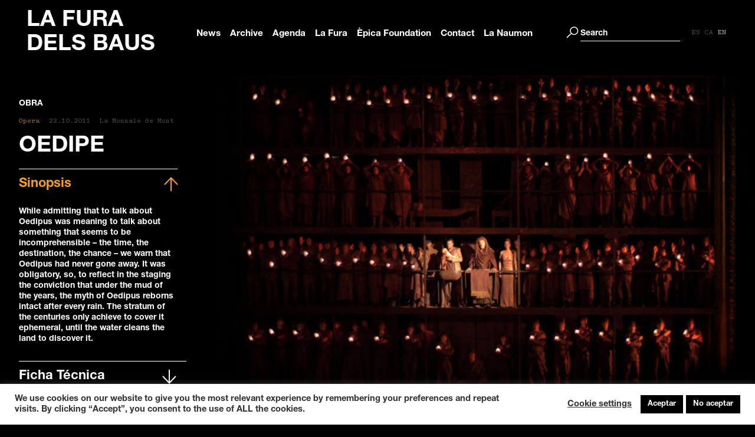

--- FILE ---
content_type: text/html; charset=UTF-8
request_url: https://lafura.com/ca/obres/oedipe/
body_size: 53858
content:
<!--
  _     _     ___  ____   ___   
 | |   | |   / _ \/ ___| ( _ )  
 | |   | |  | | | \___ \ / _ \/\
 | |___| |__| |_| |___) | (_>  <
 |_____|_____\___/|____/ \___/\/
                                                                     
Code by LLOS& http://llos.co

-->
<!DOCTYPE html>
<html lang="ca">
<head>
	<title>La Fura dels Baus</title>
	<meta charset="UTF-8">
	<meta name="theme-color" content="#000">
	<meta name="viewport" content="width=device-width, initial-scale=1">

	<meta name='robots' content='index, follow, max-image-preview:large, max-snippet:-1, max-video-preview:-1' />
<link rel="alternate" hreflang="es-es" href="https://lafura.com/obras/oedipe/" />
<link rel="alternate" hreflang="ca" href="https://lafura.com/ca/obres/oedipe/" />
<link rel="alternate" hreflang="en-us" href="https://lafura.com/en/works/oedipe/" />
<link rel="alternate" hreflang="x-default" href="https://lafura.com/obras/oedipe/" />

	<!-- This site is optimized with the Yoast SEO plugin v26.8 - https://yoast.com/product/yoast-seo-wordpress/ -->
	<title>Oedipe - La Fura dels Baus</title>
	<meta name="description" content="Hi ha un abisme obert davant nostre, mers éssers humans finits, quan reconeixem que hi ha un temps elàstic i líptic, que desafia la noció que tenim sobre la temporalitat del món que ens envolta." />
	<link rel="canonical" href="https://lafura.com/ca/obres/oedipe/" />
	<meta property="og:locale" content="ca_ES" />
	<meta property="og:type" content="article" />
	<meta property="og:title" content="Oedipe - La Fura dels Baus" />
	<meta property="og:description" content="Hi ha un abisme obert davant nostre, mers éssers humans finits, quan reconeixem que hi ha un temps elàstic i líptic, que desafia la noció que tenim sobre la temporalitat del món que ens envolta." />
	<meta property="og:url" content="https://lafura.com/ca/obres/oedipe/" />
	<meta property="og:site_name" content="La Fura dels Baus" />
	<meta property="article:publisher" content="http://www.facebook.com/furadelsbaus" />
	<meta property="article:modified_time" content="2016-04-20T16:01:23+00:00" />
	<meta property="og:image" content="https://lafura.com/wp-content/uploads/2014/04/Oedipe_72press.jpg" />
	<meta property="og:image:width" content="600" />
	<meta property="og:image:height" content="322" />
	<meta property="og:image:type" content="image/jpeg" />
	<meta name="twitter:card" content="summary_large_image" />
	<meta name="twitter:site" content="@lafuradelsbaus" />
	<script type="application/ld+json" class="yoast-schema-graph">{"@context":"https://schema.org","@graph":[{"@type":"WebPage","@id":"https://lafura.com/ca/obres/oedipe/","url":"https://lafura.com/ca/obres/oedipe/","name":"Oedipe - La Fura dels Baus","isPartOf":{"@id":"https://lafura.com/#website"},"primaryImageOfPage":{"@id":"https://lafura.com/ca/obres/oedipe/#primaryimage"},"image":{"@id":"https://lafura.com/ca/obres/oedipe/#primaryimage"},"thumbnailUrl":"https://lafura.com/wp-content/uploads/2014/04/Oedipe_72press.jpg","datePublished":"2014-04-17T14:22:42+00:00","dateModified":"2016-04-20T16:01:23+00:00","description":"Hi ha un abisme obert davant nostre, mers éssers humans finits, quan reconeixem que hi ha un temps elàstic i líptic, que desafia la noció que tenim sobre la temporalitat del món que ens envolta.","breadcrumb":{"@id":"https://lafura.com/ca/obres/oedipe/#breadcrumb"},"inLanguage":"ca","potentialAction":[{"@type":"ReadAction","target":["https://lafura.com/ca/obres/oedipe/"]}]},{"@type":"ImageObject","inLanguage":"ca","@id":"https://lafura.com/ca/obres/oedipe/#primaryimage","url":"https://lafura.com/wp-content/uploads/2014/04/Oedipe_72press.jpg","contentUrl":"https://lafura.com/wp-content/uploads/2014/04/Oedipe_72press.jpg","width":600,"height":322},{"@type":"BreadcrumbList","@id":"https://lafura.com/ca/obres/oedipe/#breadcrumb","itemListElement":[{"@type":"ListItem","position":1,"name":"Home","item":"https://lafura.com/ca/"},{"@type":"ListItem","position":2,"name":"Obras","item":"https://lafura.com/obras/"},{"@type":"ListItem","position":3,"name":"Oedipe"}]},{"@type":"WebSite","@id":"https://lafura.com/#website","url":"https://lafura.com/","name":"La Fura dels Baus","description":"","publisher":{"@id":"https://lafura.com/#organization"},"potentialAction":[{"@type":"SearchAction","target":{"@type":"EntryPoint","urlTemplate":"https://lafura.com/?s={search_term_string}"},"query-input":{"@type":"PropertyValueSpecification","valueRequired":true,"valueName":"search_term_string"}}],"inLanguage":"ca"},{"@type":"Organization","@id":"https://lafura.com/#organization","name":"La Fura dels Baus","alternateName":"La Fura","url":"https://lafura.com/","logo":{"@type":"ImageObject","inLanguage":"ca","@id":"https://lafura.com/#/schema/logo/image/","url":"https://lafura.com/wp-content/uploads/2020/05/logo-email.png","contentUrl":"https://lafura.com/wp-content/uploads/2020/05/logo-email.png","width":376,"height":264,"caption":"La Fura dels Baus"},"image":{"@id":"https://lafura.com/#/schema/logo/image/"},"sameAs":["http://www.facebook.com/furadelsbaus","https://x.com/lafuradelsbaus","https://www.instagram.com/lafuradelsbaus/","https://www.youtube.com/channel/UCDFTh9tfAmjjRBXdCMqgBhg"]}]}</script>
	<!-- / Yoast SEO plugin. -->



<link rel="alternate" title="oEmbed (JSON)" type="application/json+oembed" href="https://lafura.com/ca/wp-json/oembed/1.0/embed?url=https%3A%2F%2Flafura.com%2Fca%2Fobres%2Foedipe%2F" />
<link rel="alternate" title="oEmbed (XML)" type="text/xml+oembed" href="https://lafura.com/ca/wp-json/oembed/1.0/embed?url=https%3A%2F%2Flafura.com%2Fca%2Fobres%2Foedipe%2F&#038;format=xml" />
		<!-- This site uses the Google Analytics by MonsterInsights plugin v9.11.1 - Using Analytics tracking - https://www.monsterinsights.com/ -->
		<!-- Note: MonsterInsights is not currently configured on this site. The site owner needs to authenticate with Google Analytics in the MonsterInsights settings panel. -->
					<!-- No tracking code set -->
				<!-- / Google Analytics by MonsterInsights -->
		<style id='wp-img-auto-sizes-contain-inline-css' type='text/css'>
img:is([sizes=auto i],[sizes^="auto," i]){contain-intrinsic-size:3000px 1500px}
/*# sourceURL=wp-img-auto-sizes-contain-inline-css */
</style>
<link data-minify="1" rel='stylesheet' id='wp-block-library-css' href='https://lafura.com/wp-content/cache/min/1/wp-includes/css/dist/block-library/style.css?ver=1761296654' type='text/css' media='all' />
<style id='global-styles-inline-css' type='text/css'>
:root{--wp--preset--aspect-ratio--square: 1;--wp--preset--aspect-ratio--4-3: 4/3;--wp--preset--aspect-ratio--3-4: 3/4;--wp--preset--aspect-ratio--3-2: 3/2;--wp--preset--aspect-ratio--2-3: 2/3;--wp--preset--aspect-ratio--16-9: 16/9;--wp--preset--aspect-ratio--9-16: 9/16;--wp--preset--color--black: #000000;--wp--preset--color--cyan-bluish-gray: #abb8c3;--wp--preset--color--white: #ffffff;--wp--preset--color--pale-pink: #f78da7;--wp--preset--color--vivid-red: #cf2e2e;--wp--preset--color--luminous-vivid-orange: #ff6900;--wp--preset--color--luminous-vivid-amber: #fcb900;--wp--preset--color--light-green-cyan: #7bdcb5;--wp--preset--color--vivid-green-cyan: #00d084;--wp--preset--color--pale-cyan-blue: #8ed1fc;--wp--preset--color--vivid-cyan-blue: #0693e3;--wp--preset--color--vivid-purple: #9b51e0;--wp--preset--gradient--vivid-cyan-blue-to-vivid-purple: linear-gradient(135deg,rgb(6,147,227) 0%,rgb(155,81,224) 100%);--wp--preset--gradient--light-green-cyan-to-vivid-green-cyan: linear-gradient(135deg,rgb(122,220,180) 0%,rgb(0,208,130) 100%);--wp--preset--gradient--luminous-vivid-amber-to-luminous-vivid-orange: linear-gradient(135deg,rgb(252,185,0) 0%,rgb(255,105,0) 100%);--wp--preset--gradient--luminous-vivid-orange-to-vivid-red: linear-gradient(135deg,rgb(255,105,0) 0%,rgb(207,46,46) 100%);--wp--preset--gradient--very-light-gray-to-cyan-bluish-gray: linear-gradient(135deg,rgb(238,238,238) 0%,rgb(169,184,195) 100%);--wp--preset--gradient--cool-to-warm-spectrum: linear-gradient(135deg,rgb(74,234,220) 0%,rgb(151,120,209) 20%,rgb(207,42,186) 40%,rgb(238,44,130) 60%,rgb(251,105,98) 80%,rgb(254,248,76) 100%);--wp--preset--gradient--blush-light-purple: linear-gradient(135deg,rgb(255,206,236) 0%,rgb(152,150,240) 100%);--wp--preset--gradient--blush-bordeaux: linear-gradient(135deg,rgb(254,205,165) 0%,rgb(254,45,45) 50%,rgb(107,0,62) 100%);--wp--preset--gradient--luminous-dusk: linear-gradient(135deg,rgb(255,203,112) 0%,rgb(199,81,192) 50%,rgb(65,88,208) 100%);--wp--preset--gradient--pale-ocean: linear-gradient(135deg,rgb(255,245,203) 0%,rgb(182,227,212) 50%,rgb(51,167,181) 100%);--wp--preset--gradient--electric-grass: linear-gradient(135deg,rgb(202,248,128) 0%,rgb(113,206,126) 100%);--wp--preset--gradient--midnight: linear-gradient(135deg,rgb(2,3,129) 0%,rgb(40,116,252) 100%);--wp--preset--font-size--small: 13px;--wp--preset--font-size--medium: 20px;--wp--preset--font-size--large: 36px;--wp--preset--font-size--x-large: 42px;--wp--preset--spacing--20: 0.44rem;--wp--preset--spacing--30: 0.67rem;--wp--preset--spacing--40: 1rem;--wp--preset--spacing--50: 1.5rem;--wp--preset--spacing--60: 2.25rem;--wp--preset--spacing--70: 3.38rem;--wp--preset--spacing--80: 5.06rem;--wp--preset--shadow--natural: 6px 6px 9px rgba(0, 0, 0, 0.2);--wp--preset--shadow--deep: 12px 12px 50px rgba(0, 0, 0, 0.4);--wp--preset--shadow--sharp: 6px 6px 0px rgba(0, 0, 0, 0.2);--wp--preset--shadow--outlined: 6px 6px 0px -3px rgb(255, 255, 255), 6px 6px rgb(0, 0, 0);--wp--preset--shadow--crisp: 6px 6px 0px rgb(0, 0, 0);}:where(.is-layout-flex){gap: 0.5em;}:where(.is-layout-grid){gap: 0.5em;}body .is-layout-flex{display: flex;}.is-layout-flex{flex-wrap: wrap;align-items: center;}.is-layout-flex > :is(*, div){margin: 0;}body .is-layout-grid{display: grid;}.is-layout-grid > :is(*, div){margin: 0;}:where(.wp-block-columns.is-layout-flex){gap: 2em;}:where(.wp-block-columns.is-layout-grid){gap: 2em;}:where(.wp-block-post-template.is-layout-flex){gap: 1.25em;}:where(.wp-block-post-template.is-layout-grid){gap: 1.25em;}.has-black-color{color: var(--wp--preset--color--black) !important;}.has-cyan-bluish-gray-color{color: var(--wp--preset--color--cyan-bluish-gray) !important;}.has-white-color{color: var(--wp--preset--color--white) !important;}.has-pale-pink-color{color: var(--wp--preset--color--pale-pink) !important;}.has-vivid-red-color{color: var(--wp--preset--color--vivid-red) !important;}.has-luminous-vivid-orange-color{color: var(--wp--preset--color--luminous-vivid-orange) !important;}.has-luminous-vivid-amber-color{color: var(--wp--preset--color--luminous-vivid-amber) !important;}.has-light-green-cyan-color{color: var(--wp--preset--color--light-green-cyan) !important;}.has-vivid-green-cyan-color{color: var(--wp--preset--color--vivid-green-cyan) !important;}.has-pale-cyan-blue-color{color: var(--wp--preset--color--pale-cyan-blue) !important;}.has-vivid-cyan-blue-color{color: var(--wp--preset--color--vivid-cyan-blue) !important;}.has-vivid-purple-color{color: var(--wp--preset--color--vivid-purple) !important;}.has-black-background-color{background-color: var(--wp--preset--color--black) !important;}.has-cyan-bluish-gray-background-color{background-color: var(--wp--preset--color--cyan-bluish-gray) !important;}.has-white-background-color{background-color: var(--wp--preset--color--white) !important;}.has-pale-pink-background-color{background-color: var(--wp--preset--color--pale-pink) !important;}.has-vivid-red-background-color{background-color: var(--wp--preset--color--vivid-red) !important;}.has-luminous-vivid-orange-background-color{background-color: var(--wp--preset--color--luminous-vivid-orange) !important;}.has-luminous-vivid-amber-background-color{background-color: var(--wp--preset--color--luminous-vivid-amber) !important;}.has-light-green-cyan-background-color{background-color: var(--wp--preset--color--light-green-cyan) !important;}.has-vivid-green-cyan-background-color{background-color: var(--wp--preset--color--vivid-green-cyan) !important;}.has-pale-cyan-blue-background-color{background-color: var(--wp--preset--color--pale-cyan-blue) !important;}.has-vivid-cyan-blue-background-color{background-color: var(--wp--preset--color--vivid-cyan-blue) !important;}.has-vivid-purple-background-color{background-color: var(--wp--preset--color--vivid-purple) !important;}.has-black-border-color{border-color: var(--wp--preset--color--black) !important;}.has-cyan-bluish-gray-border-color{border-color: var(--wp--preset--color--cyan-bluish-gray) !important;}.has-white-border-color{border-color: var(--wp--preset--color--white) !important;}.has-pale-pink-border-color{border-color: var(--wp--preset--color--pale-pink) !important;}.has-vivid-red-border-color{border-color: var(--wp--preset--color--vivid-red) !important;}.has-luminous-vivid-orange-border-color{border-color: var(--wp--preset--color--luminous-vivid-orange) !important;}.has-luminous-vivid-amber-border-color{border-color: var(--wp--preset--color--luminous-vivid-amber) !important;}.has-light-green-cyan-border-color{border-color: var(--wp--preset--color--light-green-cyan) !important;}.has-vivid-green-cyan-border-color{border-color: var(--wp--preset--color--vivid-green-cyan) !important;}.has-pale-cyan-blue-border-color{border-color: var(--wp--preset--color--pale-cyan-blue) !important;}.has-vivid-cyan-blue-border-color{border-color: var(--wp--preset--color--vivid-cyan-blue) !important;}.has-vivid-purple-border-color{border-color: var(--wp--preset--color--vivid-purple) !important;}.has-vivid-cyan-blue-to-vivid-purple-gradient-background{background: var(--wp--preset--gradient--vivid-cyan-blue-to-vivid-purple) !important;}.has-light-green-cyan-to-vivid-green-cyan-gradient-background{background: var(--wp--preset--gradient--light-green-cyan-to-vivid-green-cyan) !important;}.has-luminous-vivid-amber-to-luminous-vivid-orange-gradient-background{background: var(--wp--preset--gradient--luminous-vivid-amber-to-luminous-vivid-orange) !important;}.has-luminous-vivid-orange-to-vivid-red-gradient-background{background: var(--wp--preset--gradient--luminous-vivid-orange-to-vivid-red) !important;}.has-very-light-gray-to-cyan-bluish-gray-gradient-background{background: var(--wp--preset--gradient--very-light-gray-to-cyan-bluish-gray) !important;}.has-cool-to-warm-spectrum-gradient-background{background: var(--wp--preset--gradient--cool-to-warm-spectrum) !important;}.has-blush-light-purple-gradient-background{background: var(--wp--preset--gradient--blush-light-purple) !important;}.has-blush-bordeaux-gradient-background{background: var(--wp--preset--gradient--blush-bordeaux) !important;}.has-luminous-dusk-gradient-background{background: var(--wp--preset--gradient--luminous-dusk) !important;}.has-pale-ocean-gradient-background{background: var(--wp--preset--gradient--pale-ocean) !important;}.has-electric-grass-gradient-background{background: var(--wp--preset--gradient--electric-grass) !important;}.has-midnight-gradient-background{background: var(--wp--preset--gradient--midnight) !important;}.has-small-font-size{font-size: var(--wp--preset--font-size--small) !important;}.has-medium-font-size{font-size: var(--wp--preset--font-size--medium) !important;}.has-large-font-size{font-size: var(--wp--preset--font-size--large) !important;}.has-x-large-font-size{font-size: var(--wp--preset--font-size--x-large) !important;}
/*# sourceURL=global-styles-inline-css */
</style>
<style id='core-block-supports-inline-css' type='text/css'>
/**
 * Core styles: block-supports
 */

/*# sourceURL=core-block-supports-inline-css */
</style>

<style id='classic-theme-styles-inline-css' type='text/css'>
/**
 * These rules are needed for backwards compatibility.
 * They should match the button element rules in the base theme.json file.
 */
.wp-block-button__link {
	color: #ffffff;
	background-color: #32373c;
	border-radius: 9999px; /* 100% causes an oval, but any explicit but really high value retains the pill shape. */

	/* This needs a low specificity so it won't override the rules from the button element if defined in theme.json. */
	box-shadow: none;
	text-decoration: none;

	/* The extra 2px are added to size solids the same as the outline versions.*/
	padding: calc(0.667em + 2px) calc(1.333em + 2px);

	font-size: 1.125em;
}

.wp-block-file__button {
	background: #32373c;
	color: #ffffff;
	text-decoration: none;
}

/*# sourceURL=/wp-includes/css/classic-themes.css */
</style>
<link data-minify="1" rel='stylesheet' id='cookie-law-info-css' href='https://lafura.com/wp-content/cache/min/1/wp-content/plugins/cookie-law-info/legacy/public/css/cookie-law-info-public.css?ver=1718352411' type='text/css' media='all' />
<link data-minify="1" rel='stylesheet' id='cookie-law-info-gdpr-css' href='https://lafura.com/wp-content/cache/min/1/wp-content/plugins/cookie-law-info/legacy/public/css/cookie-law-info-gdpr.css?ver=1718352411' type='text/css' media='all' />
<link data-minify="1" rel='stylesheet' id='events-manager-css' href='https://lafura.com/wp-content/cache/min/1/wp-content/plugins/events-manager/includes/css/events-manager.css?ver=1718352411' type='text/css' media='all' />
<link data-minify="1" rel='stylesheet' id='lightcase.css-css' href='https://lafura.com/wp-content/cache/min/1/wp-content/plugins/paytpv-for-woocommerce/css/lightcase.css?ver=1761296911' type='text/css' media='all' />
<link data-minify="1" rel='stylesheet' id='paytpv.css-css' href='https://lafura.com/wp-content/cache/min/1/wp-content/plugins/paytpv-for-woocommerce/css/paytpv.css?ver=1761296911' type='text/css' media='all' />
<link data-minify="1" rel='stylesheet' id='woocommerce-layout-css' href='https://lafura.com/wp-content/cache/min/1/wp-content/plugins/woocommerce/assets/css/woocommerce-layout.css?ver=1761296911' type='text/css' media='all' />
<link data-minify="1" rel='stylesheet' id='woocommerce-smallscreen-css' href='https://lafura.com/wp-content/cache/min/1/wp-content/plugins/woocommerce/assets/css/woocommerce-smallscreen.css?ver=1761296911' type='text/css' media='only screen and (max-width: 768px)' />
<link data-minify="1" rel='stylesheet' id='woocommerce-general-css' href='https://lafura.com/wp-content/cache/min/1/wp-content/plugins/woocommerce/assets/css/woocommerce.css?ver=1761296911' type='text/css' media='all' />
<style id='woocommerce-inline-inline-css' type='text/css'>
.woocommerce form .form-row .required { visibility: visible; }
/*# sourceURL=woocommerce-inline-inline-css */
</style>
<link data-minify="1" rel='stylesheet' id='woo-variation-swatches-css' href='https://lafura.com/wp-content/cache/min/1/wp-content/plugins/woo-variation-swatches/assets/css/frontend.css?ver=1761296911' type='text/css' media='all' />
<style id='woo-variation-swatches-inline-css' type='text/css'>
:root {
--wvs-tick:url("data:image/svg+xml;utf8,%3Csvg filter='drop-shadow(0px 0px 2px rgb(0 0 0 / .8))' xmlns='http://www.w3.org/2000/svg'  viewBox='0 0 30 30'%3E%3Cpath fill='none' stroke='%23ffffff' stroke-linecap='round' stroke-linejoin='round' stroke-width='4' d='M4 16L11 23 27 7'/%3E%3C/svg%3E");

--wvs-cross:url("data:image/svg+xml;utf8,%3Csvg filter='drop-shadow(0px 0px 5px rgb(255 255 255 / .6))' xmlns='http://www.w3.org/2000/svg' width='72px' height='72px' viewBox='0 0 24 24'%3E%3Cpath fill='none' stroke='%23ff0000' stroke-linecap='round' stroke-width='0.6' d='M5 5L19 19M19 5L5 19'/%3E%3C/svg%3E");
--wvs-single-product-item-width:30px;
--wvs-single-product-item-height:30px;
--wvs-single-product-item-font-size:16px}
/*# sourceURL=woo-variation-swatches-inline-css */
</style>
<link rel='stylesheet' id='swiper-css' href='https://lafura.com/wp-content/themes/la-fura/assets/css/vendor/swiper.min.css' type='text/css' media='all' />
<link rel='stylesheet' id='animsition-css' href='https://lafura.com/wp-content/themes/la-fura/assets/css/vendor/animsition.min.css' type='text/css' media='all' />
<link rel='stylesheet' id='select-css' href='https://lafura.com/wp-content/themes/la-fura/assets/css/vendor/select2.min.css' type='text/css' media='all' />
<link data-minify="1" rel='stylesheet' id='plyr-css' href='https://lafura.com/wp-content/cache/min/1/wp-content/themes/la-fura/assets/css/vendor/plyr.css?ver=1718352411' type='text/css' media='all' />
<link data-minify="1" rel='stylesheet' id='main-css' href='https://lafura.com/wp-content/cache/min/1/wp-content/themes/la-fura/assets/css/main.css?ver=1718352412' type='text/css' media='all' />
<link data-minify="1" rel='stylesheet' id='woocommerce-custom-css' href='https://lafura.com/wp-content/cache/min/1/wp-content/themes/la-fura/assets/css/woocommerce.css?ver=1718352412' type='text/css' media='all' />
<style id='rocket-lazyload-inline-css' type='text/css'>
.rll-youtube-player{position:relative;padding-bottom:56.23%;height:0;overflow:hidden;max-width:100%;}.rll-youtube-player:focus-within{outline: 2px solid currentColor;outline-offset: 5px;}.rll-youtube-player iframe{position:absolute;top:0;left:0;width:100%;height:100%;z-index:100;background:0 0}.rll-youtube-player img{bottom:0;display:block;left:0;margin:auto;max-width:100%;width:100%;position:absolute;right:0;top:0;border:none;height:auto;-webkit-transition:.4s all;-moz-transition:.4s all;transition:.4s all}.rll-youtube-player img:hover{-webkit-filter:brightness(75%)}.rll-youtube-player .play{height:100%;width:100%;left:0;top:0;position:absolute;background:url(https://lafura.com/wp-content/plugins/wp-rocket/assets/img/youtube.png) no-repeat center;background-color: transparent !important;cursor:pointer;border:none;}
/*# sourceURL=rocket-lazyload-inline-css */
</style>
<script type="text/javascript" src="https://lafura.com/wp-includes/js/jquery/jquery.js?ver=3.7.1" id="jquery-core-js"></script>
<script data-minify="1" type="text/javascript" src="https://lafura.com/wp-content/cache/min/1/wp-includes/js/jquery/jquery-migrate.js?ver=1761296654" id="jquery-migrate-js"></script>
<script type="text/javascript" id="cookie-law-info-js-extra">
/* <![CDATA[ */
var Cli_Data = {"nn_cookie_ids":[],"cookielist":[],"non_necessary_cookies":[],"ccpaEnabled":"","ccpaRegionBased":"","ccpaBarEnabled":"","strictlyEnabled":["necessary","obligatoire"],"ccpaType":"gdpr","js_blocking":"","custom_integration":"","triggerDomRefresh":"","secure_cookies":""};
var cli_cookiebar_settings = {"animate_speed_hide":"500","animate_speed_show":"500","background":"#FFF","border":"#b1a6a6c2","border_on":"","button_1_button_colour":"#000000","button_1_button_hover":"#000000","button_1_link_colour":"#fff","button_1_as_button":"1","button_1_new_win":"","button_2_button_colour":"#333","button_2_button_hover":"#292929","button_2_link_colour":"#444","button_2_as_button":"","button_2_hidebar":"","button_3_button_colour":"#000000","button_3_button_hover":"#000000","button_3_link_colour":"#fff","button_3_as_button":"1","button_3_new_win":"","button_4_button_colour":"#000","button_4_button_hover":"#000000","button_4_link_colour":"#333333","button_4_as_button":"","button_7_button_colour":"#61a229","button_7_button_hover":"#4e8221","button_7_link_colour":"#fff","button_7_as_button":"1","button_7_new_win":"","font_family":"inherit","header_fix":"","notify_animate_hide":"1","notify_animate_show":"","notify_div_id":"#cookie-law-info-bar","notify_position_horizontal":"right","notify_position_vertical":"bottom","scroll_close":"","scroll_close_reload":"","accept_close_reload":"","reject_close_reload":"","showagain_tab":"","showagain_background":"#fff","showagain_border":"#000","showagain_div_id":"#cookie-law-info-again","showagain_x_position":"100px","text":"#333333","show_once_yn":"","show_once":"10000","logging_on":"","as_popup":"","popup_overlay":"1","bar_heading_text":"","cookie_bar_as":"banner","popup_showagain_position":"bottom-right","widget_position":"left"};
var log_object = {"ajax_url":"https://lafura.com/wp-admin/admin-ajax.php"};
//# sourceURL=cookie-law-info-js-extra
/* ]]> */
</script>
<script data-minify="1" type="text/javascript" src="https://lafura.com/wp-content/cache/min/1/wp-content/plugins/cookie-law-info/legacy/public/js/cookie-law-info-public.js?ver=1718352412" id="cookie-law-info-js"></script>
<script data-minify="1" type="text/javascript" src="https://lafura.com/wp-content/cache/min/1/wp-includes/js/jquery/ui/core.js?ver=1761296654" id="jquery-ui-core-js"></script>
<script data-minify="1" type="text/javascript" src="https://lafura.com/wp-content/cache/min/1/wp-includes/js/jquery/ui/mouse.js?ver=1761296654" id="jquery-ui-mouse-js"></script>
<script data-minify="1" type="text/javascript" src="https://lafura.com/wp-content/cache/min/1/wp-includes/js/jquery/ui/sortable.js?ver=1761296654" id="jquery-ui-sortable-js"></script>
<script data-minify="1" type="text/javascript" src="https://lafura.com/wp-content/cache/min/1/wp-includes/js/jquery/ui/datepicker.js?ver=1761296654" id="jquery-ui-datepicker-js"></script>
<script type="text/javascript" id="jquery-ui-datepicker-js-after">
/* <![CDATA[ */
jQuery(function(jQuery){jQuery.datepicker.setDefaults({"closeText":"Tanca","currentText":"Avui","monthNames":["gener","febrer","mar\u00e7","abril","maig","juny","juliol","agost","setembre","octubre","novembre","desembre"],"monthNamesShort":["gen.","febr.","mar\u00e7","abr.","maig","juny","jul.","ag.","set.","oct.","nov.","des."],"nextText":"Seg\u00fcent","prevText":"Anterior","dayNames":["Diumenge","Dilluns","Dimarts","Dimecres","Dijous","Divendres","Dissabte"],"dayNamesShort":["Dg","Dl","Dt","Dc","Dj","Dv","Ds"],"dayNamesMin":["Dg","Dl","Dt","Dc","Dj","Dv","Ds"],"dateFormat":"dd/mm/yy","firstDay":1,"isRTL":false});});
//# sourceURL=jquery-ui-datepicker-js-after
/* ]]> */
</script>
<script data-minify="1" type="text/javascript" src="https://lafura.com/wp-content/cache/min/1/wp-includes/js/jquery/ui/resizable.js?ver=1761296654" id="jquery-ui-resizable-js"></script>
<script data-minify="1" type="text/javascript" src="https://lafura.com/wp-content/cache/min/1/wp-includes/js/jquery/ui/draggable.js?ver=1761296654" id="jquery-ui-draggable-js"></script>
<script data-minify="1" type="text/javascript" src="https://lafura.com/wp-content/cache/min/1/wp-includes/js/jquery/ui/controlgroup.js?ver=1761296654" id="jquery-ui-controlgroup-js"></script>
<script data-minify="1" type="text/javascript" src="https://lafura.com/wp-content/cache/min/1/wp-includes/js/jquery/ui/checkboxradio.js?ver=1761296654" id="jquery-ui-checkboxradio-js"></script>
<script data-minify="1" type="text/javascript" src="https://lafura.com/wp-content/cache/min/1/wp-includes/js/jquery/ui/button.js?ver=1761296654" id="jquery-ui-button-js"></script>
<script data-minify="1" type="text/javascript" src="https://lafura.com/wp-content/cache/min/1/wp-includes/js/jquery/ui/dialog.js?ver=1761296654" id="jquery-ui-dialog-js"></script>
<script type="text/javascript" id="events-manager-js-extra">
/* <![CDATA[ */
var EM = {"ajaxurl":"https://lafura.com/wp-admin/admin-ajax.php","locationajaxurl":"https://lafura.com/wp-admin/admin-ajax.php?action=locations_search","firstDay":"1","locale":"ca","dateFormat":"yy-mm-dd","ui_css":"https://lafura.com/wp-content/plugins/events-manager/includes/css/jquery-ui/build.min.css","show24hours":"0","is_ssl":"1","autocomplete_limit":"10","calendar":{"breakpoints":{"small":560,"medium":908,"large":false},"month_format":"M Y"},"phone":"","datepicker":{"format":"d/m/Y"},"search":{"breakpoints":{"small":650,"medium":850,"full":false}},"url":"https://lafura.com/wp-content/plugins/events-manager","assets":{"input.em-uploader":{"js":{"em-uploader":{"url":"https://lafura.com/wp-content/plugins/events-manager/includes/js/em-uploader.js?v=7.2.3.1","event":"em_uploader_ready"}}},".em-event-editor":{"js":{"event-editor":{"url":"https://lafura.com/wp-content/plugins/events-manager/includes/js/events-manager-event-editor.js?v=7.2.3.1","event":"em_event_editor_ready"}},"css":{"event-editor":"https://lafura.com/wp-content/plugins/events-manager/includes/css/events-manager-event-editor.css?v=7.2.3.1"}},".em-recurrence-sets, .em-timezone":{"js":{"luxon":{"url":"luxon/luxon.js?v=7.2.3.1","event":"em_luxon_ready"}}},".em-booking-form, #em-booking-form, .em-booking-recurring, .em-event-booking-form":{"js":{"em-bookings":{"url":"https://lafura.com/wp-content/plugins/events-manager/includes/js/bookingsform.js?v=7.2.3.1","event":"em_booking_form_js_loaded"}}},"#em-opt-archetypes":{"js":{"archetypes":"https://lafura.com/wp-content/plugins/events-manager/includes/js/admin-archetype-editor.js?v=7.2.3.1","archetypes_ms":"https://lafura.com/wp-content/plugins/events-manager/includes/js/admin-archetypes.js?v=7.2.3.1","qs":"qs/qs.js?v=7.2.3.1"}}},"cached":"1","txt_search":"Search","txt_searching":"Searching...","txt_loading":"Loading..."};
//# sourceURL=events-manager-js-extra
/* ]]> */
</script>
<script data-minify="1" type="text/javascript" src="https://lafura.com/wp-content/cache/min/1/wp-content/plugins/events-manager/includes/js/events-manager.js?ver=1718352412" id="events-manager-js"></script>
<script data-minify="1" type="text/javascript" src="https://lafura.com/wp-content/cache/min/1/wp-content/plugins/paytpv-for-woocommerce/js/paytpv.js?ver=1761296911" id="paytpv.js-js"></script>
<script data-minify="1" type="text/javascript" src="https://lafura.com/wp-content/cache/min/1/wp-content/plugins/paytpv-for-woocommerce/js/lightcase.js?ver=1761296911" id="lightcase.js-js"></script>
<script data-minify="1" type="text/javascript" src="https://lafura.com/wp-content/cache/min/1/wp-content/plugins/woocommerce/assets/js/jquery-blockui/jquery.blockUI.js?ver=1761296911" id="wc-jquery-blockui-js" data-wp-strategy="defer"></script>
<script data-minify="1" type="text/javascript" src="https://lafura.com/wp-content/cache/min/1/wp-content/plugins/woocommerce/assets/js/js-cookie/js.cookie.js?ver=1761296911" id="wc-js-cookie-js" defer="defer" data-wp-strategy="defer"></script>
<script type="text/javascript" id="woocommerce-js-extra">
/* <![CDATA[ */
var woocommerce_params = {"ajax_url":"/wp-admin/admin-ajax.php","wc_ajax_url":"/ca/?wc-ajax=%%endpoint%%","i18n_password_show":"Mostra la contrasenya","i18n_password_hide":"Amaga la contrasenya"};
//# sourceURL=woocommerce-js-extra
/* ]]> */
</script>
<script data-minify="1" type="text/javascript" src="https://lafura.com/wp-content/cache/min/1/wp-content/plugins/woocommerce/assets/js/frontend/woocommerce.js?ver=1761296911" id="woocommerce-js" defer="defer" data-wp-strategy="defer"></script>
<script type="text/javascript" id="wpml-browser-redirect-js-extra">
/* <![CDATA[ */
var wpml_browser_redirect_params = {"pageLanguage":"ca","languageUrls":{"es_es":"https://lafura.com/obras/oedipe/","es":"https://lafura.com/obras/oedipe/","ca":"https://lafura.com/ca/obres/oedipe/","en_us":"https://lafura.com/en/works/oedipe/","en":"https://lafura.com/en/works/oedipe/","us":"https://lafura.com/en/works/oedipe/"},"cookie":{"name":"_icl_visitor_lang_js","domain":"lafura.com","path":"/","expiration":24}};
//# sourceURL=wpml-browser-redirect-js-extra
/* ]]> */
</script>
<script data-minify="1" type="text/javascript" src="https://lafura.com/wp-content/cache/min/1/wp-content/plugins/sitepress-multilingual-cms/dist/js/browser-redirect/app.js?ver=1718352412" id="wpml-browser-redirect-js"></script>
<link rel="https://api.w.org/" href="https://lafura.com/ca/wp-json/" /><link rel="alternate" title="JSON" type="application/json" href="https://lafura.com/ca/wp-json/wp/v2/portfolio/2238" /><meta name="generator" content="WPML ver:4.8.6 stt:8,1,2;" />
<meta name="et-api-version" content="v1"><meta name="et-api-origin" content="https://lafura.com/ca/"><link rel="https://theeventscalendar.com/" href="https://lafura.com/ca/wp-json/tribe/tickets/v1/" />	<noscript><style>.woocommerce-product-gallery{ opacity: 1 !important; }</style></noscript>
	<link rel="icon" href="https://lafura.com/wp-content/uploads/2020/10/cropped-rodona-32x32.png" sizes="32x32" />
<link rel="icon" href="https://lafura.com/wp-content/uploads/2020/10/cropped-rodona-192x192.png" sizes="192x192" />
<link rel="apple-touch-icon" href="https://lafura.com/wp-content/uploads/2020/10/cropped-rodona-180x180.png" />
<meta name="msapplication-TileImage" content="https://lafura.com/wp-content/uploads/2020/10/cropped-rodona-270x270.png" />
		<style type="text/css" id="wp-custom-css">
			#tribe-tickets * { color: white; }
#tribe-tickets { background: transparent; }

.tribe-common.tribe-tickets {
	border: 0;
	padding: 0;
}

.tribe-common input {
	padding: 10px;
	border-radius: 0 !important;
}



@media (min-width: 769px){
	.single-event .content .content-fix {
			width: 35%;
	}
	.single-event .content {
		z-index: 99;
	}
	.single-event .content .content-mov .gallery-container {
		padding-left: 35%;
	}
}

.grecaptcha-badge {
	display: none !important;
}

.a11y-dialog__body-locked .single-event .content .content-fix {
	overflow: hidden;
}

.tribe-common .tribe-dialog__wrapper.tribe-modal__wrapper--ar .tribe-block__tickets__item__attendee__fields__footer__divider, .entry .entry-content .tribe-common .tribe-dialog__wrapper.tribe-modal__wrapper--ar .tribe-block__tickets__item__attendee__fields__footer__divider {
	margin-left: 16px; 
}
.tribe-common button.tribe-common-c-btn-link, .tribe-common input[type="button"].tribe-common-c-btn-link, .tribe-common input[type="submit"].tribe-common-c-btn-link, .tribe-common a.tribe-common-c-btn-link {
	color: white;
	text-decoration: none;
	font-weight: bold; 
}


.tribe-common button.tribe-common-c-btn-link:focus, .tribe-common button.tribe-common-c-btn-link:hover, .tribe-common input[type="button"].tribe-common-c-btn-link:focus, .tribe-common input[type="button"].tribe-common-c-btn-link:hover, .tribe-common input[type="submit"].tribe-common-c-btn-link:focus, .tribe-common input[type="submit"].tribe-common-c-btn-link:hover, .tribe-common a.tribe-common-c-btn-link:focus, .tribe-common a.tribe-common-c-btn-link:hover,
.tribe-common button.tribe-common-c-btn--small, .tribe-common input[type="button"].tribe-common-c-btn--small, .tribe-common input[type="submit"].tribe-common-c-btn--small, .tribe-common a.tribe-common-c-btn--small,
.tribe-common .tribe-tickets__attendee__fields__footer_checkout-button.tribe-common-c-btn:disabled, .tribe-common .tribe-tickets__buy.tribe-common-c-btn:disabled, .entry .entry-content .tribe-common .tribe-tickets__attendee__fields__footer_checkout-button.tribe-common-c-btn:disabled, .entry .entry-content .tribe-common .tribe-tickets__buy.tribe-common-c-btn:disabled,
.tribe-common .tribe-tickets__attendee__fields__footer_checkout-button.tribe-common-c-btn:focus, .tribe-common .tribe-tickets__attendee__fields__footer_checkout-button.tribe-common-c-btn:hover, .tribe-common .tribe-tickets__buy.tribe-common-c-btn:focus, .tribe-common .tribe-tickets__buy.tribe-common-c-btn:hover, .entry .entry-content .tribe-common .tribe-tickets__attendee__fields__footer_checkout-button.tribe-common-c-btn:focus, .entry .entry-content .tribe-common .tribe-tickets__attendee__fields__footer_checkout-button.tribe-common-c-btn:hover, .entry .entry-content .tribe-common .tribe-tickets__buy.tribe-common-c-btn:focus, .entry .entry-content .tribe-common .tribe-tickets__buy.tribe-common-c-btn:hover{
	background: #ff4a3a;
	border-radius: 100px;
	text-transform: uppercase;
	color: #fff;
}




body.page-tribe-attendee-registration .tribe-common .tribe-tickets__registration__page-title {
    text-transform: uppercase;
    font-size: 1.375rem;
    border-top-width: 1px;
    border-bottom-width: 1px;
    border-color: #fff;
    padding-bottom: 0.75rem;
    padding-top: 1rem;
    margin-bottom: 0;
		border-top: 1px solid white;
}

body.page-tribe-attendee-registration .tribe-common .tribe-tickets__registration__back__to__cart {
	color: white;
}

body.page-tribe-attendee-registration .tribe-common .tribe-tickets__registration__back__to__cart:before {
	display: none; 
}
body.page-tribe-attendee-registration .tribe-tickets__registration {
	max-width: none; 
}

body.page-tribe-attendee-registration .tribe-common .tribe-tickets__registration__actions {
	margin: 0;
}

body.page-tribe-attendee-registration .tribe-common .tribe-tickets__mini-cart {
	background: black; 
}

@media (min-width: 769px){
	body.page-tribe-attendee-registration .tribe-common .tribe-tickets__registration__page-title {
			text-align: center;
			font-size: 4.6875rem;
			border-top-width: 2px;
			border-bottom-width: 2px;
			padding-bottom: 0;
			padding-top: 1.25rem;
	}
}



.tribe-common .tribe-common-form-control-text__input {
	border: 1px solid white; padding: 10px;
}
body.page-tribe-attendee-registration .section-title {
	display: none;
}


.tribe-checkout-backlink {
	margin-right: 15px;
	margin-bottom: 10px;
}
#ifr-paytpv-container,
#storingStep.box, #storingStepUser.box {
	background: black;
}

.woocommerce ul.order_details {
	margin-top: 2em;
	padding-left: 0;
}


@media (min-width: 769px){
		.search-results .post-container .post-item img, .search-results .post-container .post-item .video-thumb, .search-no-results .post-container .post-item img, .search-no-results .post-container .post-item .video-thumb {
		height: auto;
	}
}		</style>
		<noscript><style id="rocket-lazyload-nojs-css">.rll-youtube-player, [data-lazy-src]{display:none !important;}</style></noscript><link data-minify="1" rel='stylesheet' id='wc-blocks-style-css' href='https://lafura.com/wp-content/cache/min/1/wp-content/plugins/woocommerce/assets/client/blocks/wc-blocks.css?ver=1761296911' type='text/css' media='all' />
<meta name="generator" content="WP Rocket 3.20.3" data-wpr-features="wpr_minify_js wpr_lazyload_images wpr_lazyload_iframes wpr_minify_css wpr_desktop" /></head>
<body data-rsssl=1 class="wp-singular portfolio-template-default single single-portfolio postid-2238 wp-theme-la-fura theme-la-fura woocommerce-no-js tribe-no-js woo-variation-swatches wvs-behavior-blur wvs-theme-la-fura wvs-show-label wvs-tooltip lang_ca tribe-theme-la-fura">
<main data-rocket-location-hash="98dc51c9ea59c2cf7bcfcae491e7ff5f" class="animsition">
	<header data-rocket-location-hash="376287218b6ead3b5b6fc67b7e0c0376">
	<div data-rocket-location-hash="7b52e329f7945324053b69e2aa9cb0ea" class="burger" data-toggle="menu-mobile">
		<span class="burger-open"><svg width="30px" height="23px" viewBox="0 0 30 23" version="1.1" xmlns="http://www.w3.org/2000/svg" xmlns:xlink="http://www.w3.org/1999/xlink">
    <g stroke="none" stroke-width="1" fill="none" fill-rule="evenodd">
        <g transform="translate(-30.000000, -24.000000)" class="menu-burger-color" stroke-width="3">
            <g transform="translate(31.000000, 25.000000)">
                <line x1="-8.21009927e-15" y1="1.5" x2="28.42" y2="1"/>
                <line x1="-8.21009927e-15" y1="10.5" x2="28.42" y2="10"/>
                <line x1="-8.21009927e-15" y1="20.5" x2="28.42" y2="20"/>
            </g>
        </g>
    </g>
</svg>
</span>
		<span class="burger-close"><svg width="25px" height="25px" viewBox="0 0 25 25" version="1.1" xmlns="http://www.w3.org/2000/svg" xmlns:xlink="http://www.w3.org/1999/xlink">
    <g stroke="none" stroke-width="1" fill="none" fill-rule="evenodd" stroke-linecap="square">
        <g transform="translate(-32.000000, -24.000000)" class="menu-burger-color" stroke-width="3">
            <g transform="translate(34.000000, 26.000000)">
                <line x1="20.125" y1="0.875" x2="0.875" y2="20.125"/>
                <line x1="20.125" y1="0.875" x2="0.875" y2="20.125" transform="translate(10.500000, 10.500000) scale(-1, 1) translate(-10.500000, -10.500000) "/>
            </g>
        </g>
    </g>
</svg>
</span>
	</div>
	<div data-rocket-location-hash="9ea3e623076ff470d4f4bc49c57bd65f" class="logo"><a href="https://lafura.com/ca//home">LA FURA DELS BAUS</a></div>
	<nav>

	<ul id="menu-main-ca" class="menu"><li id="menu-item-14030" class="menu-item menu-item-type-post_type menu-item-object-page menu-item-14030"><a href="https://lafura.com/ca/novetats/">Novetats</a></li>
<li id="menu-item-14031" class="menu-item menu-item-type-post_type menu-item-object-page menu-item-14031"><a href="https://lafura.com/ca/arxiu-historic/">Arxiu Històric</a></li>
<li id="menu-item-14029" class="menu-item menu-item-type-post_type menu-item-object-page menu-item-14029"><a href="https://lafura.com/ca/agenda/">Agenda</a></li>
<li id="menu-item-14032" class="menu-item menu-item-type-post_type menu-item-object-page menu-item-14032"><a href="https://lafura.com/ca/la-fura/">La Fura</a></li>
<li id="menu-item-14034" class="menu-item menu-item-type-custom menu-item-object-custom menu-item-14034"><a target="_blank" href="https://fundacionepica.org/">Fundació Èpica</a></li>
<li id="menu-item-14033" class="menu-item menu-item-type-post_type menu-item-object-page menu-item-14033"><a href="https://lafura.com/ca/contacte/">Contacte</a></li>
<li id="menu-item-18554" class="menu-item menu-item-type-custom menu-item-object-custom menu-item-18554"><a target="_blank" href="https://lanaumon.com/">La Naumon</a></li>
</ul>
</nav>
	<div data-rocket-location-hash="f7e626d5ee854bd4e9b4be4589353e64" class="right-menu">
		<div class="buscador">
			<form role="search" method="get" id="searchform" class="searchform" action="/" autocomplete="off">
	<button class="search-button">
		<div class="lupa"><svg width="21px" height="20px" viewBox="0 0 21 20" version="1.1" xmlns="http://www.w3.org/2000/svg" xmlns:xlink="http://www.w3.org/1999/xlink">
    <g stroke="none" stroke-width="1" fill="none" fill-rule="evenodd">
        <g transform="translate(-1127.000000, -15.000000)" stroke="#FFFFFF" stroke-width="1.5">
            <g transform="translate(45.000000, 3.000000)">
                <g transform="translate(1083.000000, 13.000000)">
                    <path d="M7.52083333,10.5652174 L0,18" id="pal-lupa"></path>
                    <ellipse id="oval-lupa" cx="12.2708333" cy="6.26086957" rx="6.33333333" ry="6.26086957"></ellipse>
                </g>
            </g>
        </g>
    </g>
</svg>
</div>
		<input type="submit" id="searchsubmit" class="button-submit" value="">
	</button>
	<input type="text" name="s" id="search" class="search" value="" aria-invalid="false" placeholder="Buscador">
</form>
		</div>
		<div class="language">
		
<div class="lang_sel_list_horizontal wpml-ls-statics-shortcode_actions wpml-ls wpml-ls-legacy-list-horizontal" id="lang_sel_list">
	<ul role="menu"><li class="icl-es wpml-ls-slot-shortcode_actions wpml-ls-item wpml-ls-item-es wpml-ls-first-item wpml-ls-item-legacy-list-horizontal" role="none">
				<a href="https://lafura.com/obras/oedipe/" class="wpml-ls-link" role="menuitem"  aria-label="Switch to ES" title="Switch to ES" >
                    <span class="wpml-ls-native icl_lang_sel_native" lang="es">ES</span></a>
			</li><li class="icl-ca wpml-ls-slot-shortcode_actions wpml-ls-item wpml-ls-item-ca wpml-ls-current-language wpml-ls-item-legacy-list-horizontal" role="none">
				<a href="https://lafura.com/ca/obres/oedipe/" class="wpml-ls-link" role="menuitem" >
                    <span class="wpml-ls-native icl_lang_sel_native" role="menuitem">CA</span></a>
			</li><li class="icl-en wpml-ls-slot-shortcode_actions wpml-ls-item wpml-ls-item-en wpml-ls-last-item wpml-ls-item-legacy-list-horizontal" role="none">
				<a href="https://lafura.com/en/works/oedipe/" class="wpml-ls-link" role="menuitem"  aria-label="Switch to EN" title="Switch to EN" >
                    <span class="wpml-ls-native icl_lang_sel_native" lang="en">EN</span></a>
			</li></ul>
</div>
		</div>
	</div>
	<div data-rocket-location-hash="501a5dc9ab568bfdf2b2c8c68edd6e8d" class="menu-mobile" id="menu-mobile">
		<div class="language">
		
<div class="lang_sel_list_horizontal wpml-ls-statics-shortcode_actions wpml-ls wpml-ls-legacy-list-horizontal" id="lang_sel_list">
	<ul role="menu"><li class="icl-es wpml-ls-slot-shortcode_actions wpml-ls-item wpml-ls-item-es wpml-ls-first-item wpml-ls-item-legacy-list-horizontal" role="none">
				<a href="https://lafura.com/obras/oedipe/" class="wpml-ls-link" role="menuitem"  aria-label="Switch to ES" title="Switch to ES" >
                    <span class="wpml-ls-native icl_lang_sel_native" lang="es">ES</span></a>
			</li><li class="icl-ca wpml-ls-slot-shortcode_actions wpml-ls-item wpml-ls-item-ca wpml-ls-current-language wpml-ls-item-legacy-list-horizontal" role="none">
				<a href="https://lafura.com/ca/obres/oedipe/" class="wpml-ls-link" role="menuitem" >
                    <span class="wpml-ls-native icl_lang_sel_native" role="menuitem">CA</span></a>
			</li><li class="icl-en wpml-ls-slot-shortcode_actions wpml-ls-item wpml-ls-item-en wpml-ls-last-item wpml-ls-item-legacy-list-horizontal" role="none">
				<a href="https://lafura.com/en/works/oedipe/" class="wpml-ls-link" role="menuitem"  aria-label="Switch to EN" title="Switch to EN" >
                    <span class="wpml-ls-native icl_lang_sel_native" lang="en">EN</span></a>
			</li></ul>
</div>
		</div>
		<nav>

	<ul id="menu-main-ca-1" class="menu"><li class="menu-item menu-item-type-post_type menu-item-object-page menu-item-14030"><a href="https://lafura.com/ca/novetats/">Novetats</a></li>
<li class="menu-item menu-item-type-post_type menu-item-object-page menu-item-14031"><a href="https://lafura.com/ca/arxiu-historic/">Arxiu Històric</a></li>
<li class="menu-item menu-item-type-post_type menu-item-object-page menu-item-14029"><a href="https://lafura.com/ca/agenda/">Agenda</a></li>
<li class="menu-item menu-item-type-post_type menu-item-object-page menu-item-14032"><a href="https://lafura.com/ca/la-fura/">La Fura</a></li>
<li class="menu-item menu-item-type-custom menu-item-object-custom menu-item-14034"><a target="_blank" href="https://fundacionepica.org/">Fundació Èpica</a></li>
<li class="menu-item menu-item-type-post_type menu-item-object-page menu-item-14033"><a href="https://lafura.com/ca/contacte/">Contacte</a></li>
<li class="menu-item menu-item-type-custom menu-item-object-custom menu-item-18554"><a target="_blank" href="https://lanaumon.com/">La Naumon</a></li>
</ul>
</nav>
		<div class="buscador">
			<form role="search" method="get" id="searchform-mb" class="searchform" action="/" autocomplete="off">
				<button class="search-button">
					<div class="lupa"><svg width="21px" height="20px" viewBox="0 0 21 20" version="1.1" xmlns="http://www.w3.org/2000/svg" xmlns:xlink="http://www.w3.org/1999/xlink">
    <g stroke="none" stroke-width="1" fill="none" fill-rule="evenodd">
        <g transform="translate(-1127.000000, -15.000000)" stroke="#FFFFFF" stroke-width="1.5">
            <g transform="translate(45.000000, 3.000000)">
                <g transform="translate(1083.000000, 13.000000)">
                    <path d="M7.52083333,10.5652174 L0,18" id="pal-lupa"></path>
                    <ellipse id="oval-lupa" cx="12.2708333" cy="6.26086957" rx="6.33333333" ry="6.26086957"></ellipse>
                </g>
            </g>
        </g>
    </g>
</svg>
</div>
					<input type="submit" id="searchsubmit-mb" class="button-submit" value="">
				</button>
				<input type="text" name="s" id="search-mb" class="search" autocomplete="off" value="" aria-invalid="false" placeholder="Buscador">
			</form>
		</div>
		<div class="extra-info"> <a href="https://bit.ly/3wNPBe0" style="align:center;display:table-column;"><h1>Best CBD</h1></a>
			<div class="subscribirse">Newsletter:<a href="#">Subscriure</a></div>
			<div data-rocket-location-hash="75823ff0e06b184b3e34bbfecf639fcc" class="follows"></div>
			<ul id="menu-footer" class="menu"><li id="menu-item-132" class="menu-item menu-item-type-post_type menu-item-object-page menu-item-132"><a href="https://lafura.com/ca/aviso-legal/">Avis Legal / Política De Privacitat</a></li>
<li id="menu-item-130" class="menu-item menu-item-type-post_type menu-item-object-page menu-item-130"><a href="https://lafura.com/ca/politica-de-cookies/">Política de Cookies</a></li>
<li id="menu-item-17508" class="menu-item menu-item-type-post_type menu-item-object-page menu-item-17508"><a href="https://lafura.com/ca/termes-i-condicions-dus/">Termes i condicions d&#8217;ús</a></li>
</ul>		</div>
	</div>
</header>




	<section data-rocket-location-hash="99b5dc0ad174af23f8ff8a91caef7843" class="single-estrenos">

		<div data-rocket-location-hash="de17a9bd280d9c295a93937926eb545f" class="content">
			<div class="content-fix">
				<div class="category">
					<div class="list">Obra</div>
					<div class="detail">
					Òpera 						<div class="post-date">22.10.2011</div>
						<div class="place-obra">La Monnaie de Munt</div>
					</div>
				</div>

				<div class="hide-scroll">
					<h1>Oedipe</h1>
					<div class="accordeons">
													<div class="acc-item">
								<div class="acc-button acc-open-tab">Sinopsis<span><svg width="25px" height="24px" viewBox="0 0 25 24" version="1.1" xmlns="http://www.w3.org/2000/svg" xmlns:xlink="http://www.w3.org/1999/xlink">
    <g stroke="none" stroke-width="1" fill="none" fill-rule="evenodd" stroke-linecap="round">
        <g class="mini-icon-stroke" transform="translate(-366.000000, -437.000000)" stroke="#FFFFFF" stroke-width="2">
            <g transform="translate(378.500000, 449.000000) rotate(-180.000000) translate(-378.500000, -449.000000) translate(367.500000, 438.500000)">
                <path d="M0,10.5 L21,10.5" id="Path-2"></path>
                <polyline stroke-linejoin="round" points="11 0 22 10.5 11 21"></polyline>
            </g>
        </g>
    </g>
</svg>
</span></div>
								<div class="acc-content"><div class="acc-content-container"><p>Mentre admetíem que parlar d&#8217;Èdip significava parlar d&#8217;allò que ens sembla incomprensible &#8211; el temps, la destinació, l&#8217;atzar &#8211; advertim que Èdip mai havia marxat. Era obligatori, doncs, reflectir en la posada en escena el convenciment de que, sota el fang dels anys, el mite d&#8217;Èdip renaixia, intacte, després de cada pluja. Que els estrats dels segles només aconsegueixen cobrir efímerament fins que l&#8217;aigua torna a netejar la terra, i ho descobreix.</p>
</div></div>
							</div>
						
													<div class="acc-item">
								<div class="acc-button">Ficha Técnica<span><svg width="25px" height="24px" viewBox="0 0 25 24" version="1.1" xmlns="http://www.w3.org/2000/svg" xmlns:xlink="http://www.w3.org/1999/xlink">
    <g stroke="none" stroke-width="1" fill="none" fill-rule="evenodd" stroke-linecap="round">
        <g class="mini-icon-stroke" transform="translate(-366.000000, -437.000000)" stroke="#FFFFFF" stroke-width="2">
            <g transform="translate(378.500000, 449.000000) rotate(-180.000000) translate(-378.500000, -449.000000) translate(367.500000, 438.500000)">
                <path d="M0,10.5 L21,10.5" id="Path-2"></path>
                <polyline stroke-linejoin="round" points="11 0 22 10.5 11 21"></polyline>
            </g>
        </g>
    </g>
</svg>
</span></div>
								<div class="acc-content"><div class="acc-content-container"><p>Direcció Musical: Leo Hussain</p>
<p>Concepte: Alex Ollé (La Fura dels Baus)</p>
<p>Direcció Artística: Alex Ollé (La Fura dels Baus)</p>
<p>En col·laboarció amb: Valentina Carrasco</p>
<p>Escenografia: Alfons Flores</p>
<p>Vestuari: Lluc Castells</p>
<p>Il·luminació: Peter Van Praet</p>
<p>Direcció Cor: Martino Faggiani</p>
<p>&nbsp;</p>
<p>INTÈRPRETS</p>
<p>Oedipe:<br />
Dietrich Henschel</p>
<p>Andrew Schroeder</p>
<p>Tirésias: Jan-Hendrik Rootering</p>
<p>Créon: Robert Bork</p>
<p>Le Berger: John Graham-Hall</p>
<p>Le Grand-Prêtre: Jean Teitgen</p>
<p>Phorbas: Henk Neven</p>
<p>Le Veilleur: Frédéric Caton</p>
<p>Thésée: Nabil Suliman</p>
<p>Laios: Yves Saelens</p>
<p>Jocaste: Natascha Petrinsky</p>
<p>La Sphinge:<br />
Marie-Nicole Lemieux</p>
<p>Natascha Petrinsky</p>
<p>Antigone: Ilse Eerens</p>
<p>Mérope: Catherine Keen</p>
<p>Une femme thébaine: Kinga Borwoska</p>
<p>Orquestra: Orquestra Simfònica i Cor de La Monnaie</p>
<p>Producció: La Monnaie / De Munt, amb el suport de Deloitte.</p>
<p>Fotografies: (c)La Monnaie-Bernd Uhlig</p>
</div></div>
							</div>
						
													<div class="acc-item">
								<div class="acc-button">Descripción<span><svg width="25px" height="24px" viewBox="0 0 25 24" version="1.1" xmlns="http://www.w3.org/2000/svg" xmlns:xlink="http://www.w3.org/1999/xlink">
    <g stroke="none" stroke-width="1" fill="none" fill-rule="evenodd" stroke-linecap="round">
        <g class="mini-icon-stroke" transform="translate(-366.000000, -437.000000)" stroke="#FFFFFF" stroke-width="2">
            <g transform="translate(378.500000, 449.000000) rotate(-180.000000) translate(-378.500000, -449.000000) translate(367.500000, 438.500000)">
                <path d="M0,10.5 L21,10.5" id="Path-2"></path>
                <polyline stroke-linejoin="round" points="11 0 22 10.5 11 21"></polyline>
            </g>
        </g>
    </g>
</svg>
</span></div>
								<div class="acc-content"><div class="acc-content-container"><p>Hi ha un abisme obert davant nostre, mers éssers humans finits, quan reconeixem que hi ha un temps elàstic i líptic, que desafia la noció que tenim sobre la temporalitat del món que ens envolta.</p>
</div></div>
							</div>
						
													<div class="acc-item">
								<div class="acc-button">Prensa<span><svg width="25px" height="24px" viewBox="0 0 25 24" version="1.1" xmlns="http://www.w3.org/2000/svg" xmlns:xlink="http://www.w3.org/1999/xlink">
    <g stroke="none" stroke-width="1" fill="none" fill-rule="evenodd" stroke-linecap="round">
        <g class="mini-icon-stroke" transform="translate(-366.000000, -437.000000)" stroke="#FFFFFF" stroke-width="2">
            <g transform="translate(378.500000, 449.000000) rotate(-180.000000) translate(-378.500000, -449.000000) translate(367.500000, 438.500000)">
                <path d="M0,10.5 L21,10.5" id="Path-2"></path>
                <polyline stroke-linejoin="round" points="11 0 22 10.5 11 21"></polyline>
            </g>
        </g>
    </g>
</svg>
</span></div>
								<div class="acc-content">
							
																	<div class="download-link"><a class="download" href="https://lafura.com/wp-content/uploads/2014/04/DieWelt_24.10.11.pdf">Manuel Brug // Die Welt / Alemania</a></div>
								
							
																	<div class="download-link"><a class="download" href="https://lafura.com/wp-content/uploads/2014/04/ElPeriódico_24.10.11.pdf">César López Rosell // El Periódico / España</a></div>
								
							
																	<div class="press-link"><a target="_blank" href="http://www.thetimes.co.uk/article/opera-oedipe-at-covent-garden-dh9rbxws9">24052016 The Times</a></div>
								
							
																	<div class="press-link"><a target="_blank" href="https://www.theguardian.com/music/2016/may/24/oedipe-review-enescu-royal-opera-house-london">24052016 The Guardian</a></div>
								
							
																	<div class="press-link"><a target="_blank" href="http://www.independent.co.uk/arts-entertainment/classical/reviews/oedipe-royal-opera-house-review-a-masterpiece-enescu-a7046721.html">24052016 Independent</a></div>
								
							
																	<div class="press-link"><a target="_blank" href="https://bachtrack.com/es_ES/review-enescu-oedipe-reuter-royal-opera-may-2016">24052016 Bachtrack</a></div>
								
							
																	<div class="press-link"><a target="_blank" href="http://www.telegraph.co.uk/opera/what-to-see/royal-operas-oedipe-is-yet-another-revived-gem-to-thank--kasper/">24052016 Telegraph</a></div>
								
							
																	<div class="press-link"><a target="_blank" href="https://next.ft.com/content/9374002c-219f-11e6-9d4d-c11776a5124d">24052016 Financial Times</a></div>
								
							
																	<div class="press-link"><a target="_blank" href="http://www.theupcoming.co.uk/2016/05/24/oedipe-at-the-royal-opera-house-theatre-review/">24052016 The Upcoming</a></div>
								
															</div>
							</div>
						
						

											</div>
				</div>
				<div class="button"><button class="share" data-clipboard-text="https://lafura.com/ca/obres/oedipe/">COMPARTIR</button><span class="sharer-content">Link copied!</span></div>
			</div>

			<div class="content-mov">

										<div class="gallery-container">

						
																					<div class="image-item ">
																			<img src="data:image/svg+xml,%3Csvg%20xmlns='http://www.w3.org/2000/svg'%20viewBox='0%200%200%200'%3E%3C/svg%3E" alt="" data-lazy-src="https://lafura.com/wp-content/uploads/2014/04/IMG_4385.jpg" /><noscript><img src="https://lafura.com/wp-content/uploads/2014/04/IMG_4385.jpg" alt="" /></noscript>
																	</div>

															<div class="image-item ">
																			<img src="data:image/svg+xml,%3Csvg%20xmlns='http://www.w3.org/2000/svg'%20viewBox='0%200%200%200'%3E%3C/svg%3E" alt="" data-lazy-src="https://lafura.com/wp-content/uploads/2014/04/IMG_4390.jpg" /><noscript><img src="https://lafura.com/wp-content/uploads/2014/04/IMG_4390.jpg" alt="" /></noscript>
																	</div>

															<div class="image-item ">
																			<img src="data:image/svg+xml,%3Csvg%20xmlns='http://www.w3.org/2000/svg'%20viewBox='0%200%200%200'%3E%3C/svg%3E" alt="" data-lazy-src="https://lafura.com/wp-content/uploads/2014/04/IMG_4441.jpg" /><noscript><img src="https://lafura.com/wp-content/uploads/2014/04/IMG_4441.jpg" alt="" /></noscript>
																	</div>

															<div class="image-item ">
																			<img src="data:image/svg+xml,%3Csvg%20xmlns='http://www.w3.org/2000/svg'%20viewBox='0%200%200%200'%3E%3C/svg%3E" alt="" data-lazy-src="https://lafura.com/wp-content/uploads/2014/04/IMG_4462.jpg" /><noscript><img src="https://lafura.com/wp-content/uploads/2014/04/IMG_4462.jpg" alt="" /></noscript>
																	</div>

															<div class="image-item ">
																			<img src="data:image/svg+xml,%3Csvg%20xmlns='http://www.w3.org/2000/svg'%20viewBox='0%200%200%200'%3E%3C/svg%3E" alt="" data-lazy-src="https://lafura.com/wp-content/uploads/2014/04/IMG_4505.jpg" /><noscript><img src="https://lafura.com/wp-content/uploads/2014/04/IMG_4505.jpg" alt="" /></noscript>
																	</div>

															<div class="image-item ">
																			<img src="data:image/svg+xml,%3Csvg%20xmlns='http://www.w3.org/2000/svg'%20viewBox='0%200%200%200'%3E%3C/svg%3E" alt="" data-lazy-src="https://lafura.com/wp-content/uploads/2014/04/IMG_4515.jpg" /><noscript><img src="https://lafura.com/wp-content/uploads/2014/04/IMG_4515.jpg" alt="" /></noscript>
																	</div>

															<div class="image-item ">
																			<img src="data:image/svg+xml,%3Csvg%20xmlns='http://www.w3.org/2000/svg'%20viewBox='0%200%200%200'%3E%3C/svg%3E" alt="" data-lazy-src="https://lafura.com/wp-content/uploads/2014/04/IMG_4518.jpg" /><noscript><img src="https://lafura.com/wp-content/uploads/2014/04/IMG_4518.jpg" alt="" /></noscript>
																	</div>

															<div class="image-item ">
																			<img src="data:image/svg+xml,%3Csvg%20xmlns='http://www.w3.org/2000/svg'%20viewBox='0%200%200%200'%3E%3C/svg%3E" alt="" data-lazy-src="https://lafura.com/wp-content/uploads/2014/04/Oedipe_53press.jpg" /><noscript><img src="https://lafura.com/wp-content/uploads/2014/04/Oedipe_53press.jpg" alt="" /></noscript>
																	</div>

															<div class="image-item ">
																			<img src="data:image/svg+xml,%3Csvg%20xmlns='http://www.w3.org/2000/svg'%20viewBox='0%200%200%200'%3E%3C/svg%3E" alt="" data-lazy-src="https://lafura.com/wp-content/uploads/2014/04/Oedipe_54press.jpg" /><noscript><img src="https://lafura.com/wp-content/uploads/2014/04/Oedipe_54press.jpg" alt="" /></noscript>
																	</div>

															<div class="image-item ">
																			<img src="data:image/svg+xml,%3Csvg%20xmlns='http://www.w3.org/2000/svg'%20viewBox='0%200%200%200'%3E%3C/svg%3E" alt="" data-lazy-src="https://lafura.com/wp-content/uploads/2014/04/Oedipe_57press.jpg" /><noscript><img src="https://lafura.com/wp-content/uploads/2014/04/Oedipe_57press.jpg" alt="" /></noscript>
																	</div>

															<div class="image-item ">
																			<img src="data:image/svg+xml,%3Csvg%20xmlns='http://www.w3.org/2000/svg'%20viewBox='0%200%200%200'%3E%3C/svg%3E" alt="" data-lazy-src="https://lafura.com/wp-content/uploads/2014/04/Oedipe_60_2press.jpg" /><noscript><img src="https://lafura.com/wp-content/uploads/2014/04/Oedipe_60_2press.jpg" alt="" /></noscript>
																	</div>

															<div class="image-item ">
																			<img src="data:image/svg+xml,%3Csvg%20xmlns='http://www.w3.org/2000/svg'%20viewBox='0%200%200%200'%3E%3C/svg%3E" alt="" data-lazy-src="https://lafura.com/wp-content/uploads/2014/04/Oedipe_69press.jpg" /><noscript><img src="https://lafura.com/wp-content/uploads/2014/04/Oedipe_69press.jpg" alt="" /></noscript>
																	</div>

															<div class="image-item ">
																			<img src="data:image/svg+xml,%3Csvg%20xmlns='http://www.w3.org/2000/svg'%20viewBox='0%200%200%200'%3E%3C/svg%3E" alt="" data-lazy-src="https://lafura.com/wp-content/uploads/2014/04/Oedipe_72press.jpg" /><noscript><img src="https://lafura.com/wp-content/uploads/2014/04/Oedipe_72press.jpg" alt="" /></noscript>
																	</div>

													
																																		
						<div class="image-item next-post">
															<div class="siguiente"><p>Siguiente obra</p><h3><a href="https://lafura.com/ca/obres/la-2-noticias/" rel="prev">La 2 Notícias</a></h3><span><svg width="56px" height="52px" viewBox="0 0 56 52" version="1.1" xmlns="http://www.w3.org/2000/svg" xmlns:xlink="http://www.w3.org/1999/xlink">
    <g stroke="none" stroke-width="1" fill="none" fill-rule="evenodd" stroke-linecap="round">
        <g class="flecha-stroke" transform="translate(-1340.000000, -922.000000)" stroke="#FFFFFF" stroke-width="3">
            <g transform="translate(45.000000, 903.000000)">
                <g transform="translate(1297.000000, 21.000000)">
                    <path d="M0,24 L48,24"></path>
                    <polyline stroke-linejoin="round" points="28 0 52 24 28 48"></polyline>
                </g>
            </g>
        </g>
    </g>
</svg>
</span></div>
													</div>
					</div>
			</div>
		</div>

		<div data-rocket-location-hash="c945413ae35360f61d9b8ffaa739dcd6" class="content-fill"></div>

		<div data-rocket-location-hash="fa9fcf58d9d246e5088aac7e542a8a28" class="relationship invisible">

				</div>
				<a class="volver" href="https://lafura.com/ca/archivo"><span><svg width="25px" height="24px" viewBox="0 0 25 24" version="1.1" xmlns="http://www.w3.org/2000/svg" xmlns:xlink="http://www.w3.org/1999/xlink">
    <g stroke="none" stroke-width="1" fill="none" fill-rule="evenodd" stroke-linecap="round">
        <g class="mini-icon-stroke" transform="translate(-366.000000, -437.000000)" stroke="#FFFFFF" stroke-width="2">
            <g transform="translate(378.500000, 449.000000) rotate(-180.000000) translate(-378.500000, -449.000000) translate(367.500000, 438.500000)">
                <path d="M0,10.5 L21,10.5" id="Path-2"></path>
                <polyline stroke-linejoin="round" points="11 0 22 10.5 11 21"></polyline>
            </g>
        </g>
    </g>
</svg>
</span>Tornar a Arxiu</a>
	</section>


<footer data-rocket-location-hash="2ecfc080e2c589420df29ed109f1b306">
	<div data-rocket-location-hash="c6ed869f23545c379192676f32a86625" class="logo"><a href="https://lafura.com/ca//home"><svg version="1.1" xmlns="http://www.w3.org/2000/svg" xmlns:xlink="http://www.w3.org/1999/xlink" x="0px" y="0px"
	 viewBox="0 0 841.9 595.3" style="enable-background:new 0 0 841.9 595.3;" xml:space="preserve">
<style type="text/css">
	.logogst0{fill-rule:evenodd;clip-rule:evenodd;fill:#fff;}
</style>
<g id="logogCapa_2">
</g>
<g id="logogCapa_1">
	<g>
		<path class="logogst0" d="M716.5,253.8c-1-2.6-1.9-5-2.9-7.5c-0.3-0.7-0.8-1.5-1.4-2c-1.8-1.2-3.7-2.9-5.7-3.2c-5-0.8-7.9,2.2-8,7.4
			c-0.1,2.6-0.7,5.1-0.8,7.6c-0.1,2.4,1.2,3.4,3.6,3.2c1.8-0.2,3.6-0.1,5.4-0.1c0.5,0,1.1,0.1,1.3-0.1c2.7-3,6.2-1,9.3-1.6
			c1-0.2,2.8,1.8,3.5,3.2c1.2,2,1.7,4.4,2.6,6.6c1.9,4.1,4.4,8.1,5.6,12.4c1,3.5,0.3,7.4,0.4,11.1c0,0.1-0.1,0.2-0.1,0.3
			c1.1,3.1,1.7,6.5,3.4,9.2c1.6,2.6,5.9,1.1,6.4-2.3c0.3-1.9,0-4.2-0.8-5.9c-1.1-2.3-1-4.1-0.3-6.4c0.7-2,0.6-4.3,0.6-6.5
			c0-3-0.3-6-0.4-9.1c0-2.7,0.3-5.5,0-8.2c-0.2-1.2-1.8-2.1-2.6-3.3c-0.5-0.7-0.5-1.8-0.7-2.6c0.9-0.2,1.8-0.7,2.7-0.5
			c2.4,0.3,4.6,2,6.7,2.6c5.1,1.4,10.4,4.7,15.9,0.7c0.8-0.6,2.4-0.2,3.6-0.2c1.6,3.6-1.1,5.4-3.1,7.6c-3.7-1.2-7.5-2.6-11.3-3.7
			c-1.4-0.4-3.1-0.5-4.5-0.2c-2.8,0.5-1.9,3.1-1.9,4.7c-0.1,3.3,0.4,6.7,1,9.9c0.2,1,1.7,2.7,2.3,2.6c1.5-0.3,3.4-1.2,4.1-2.4
			c1-1.7,1.7-3.1,3.9-2.4c0.1,0,0.4-0.1,0.5-0.2c4.1-2.2,6.6,0.8,8.8,3.1c1.1,1.2,0.7,3.8,0.8,5.8c0.2,2.5-0.7,5.1,1.4,7.4
			c0.8,0.9,0.3,3,0.3,4.6c0,6.2,0,12.4,0.1,18.5c0,0.9,0.2,2.1,0.8,2.7c1.2,1.4,1,2.4-0.1,3.7c-0.4,0.5-0.6,1.8-0.2,2.3
			c2.3,3.3,1.4,6.9,1.4,10.4c0.1,3.8,0.2,7.6,0.2,11.4c0,4.3-0.2,8.6,0,12.9c0.2,3.2,1,6.4,1.2,9.6c0.4,7.2,0.5,14.4,0.8,21.6
			c0.2,4.8-0.8,9.8,0.9,14.5c0.2,0.6-0.1,1.3-0.1,2c0.1,5.8,0.1,11.5,0.2,17.3c0.1,4.7-0.9,9.8,0.6,14c2,5.6,1.1,11,1.7,16.5
			c0.2,2.5,0.1,5,0.3,7.6c0.2,2.6,0.8,5.2,1,7.8c0.2,3.3-0.1,6.6,0.1,9.9c0.1,1.8,1,3.5,1.4,5.3c0.4,1.7,0.7,3.5,0.7,5.3
			c0,4.8-0.3,9.6-0.3,14.4c0,3.2,0,6.5,0.6,9.7c1.1,5.6,0.2,11.4,1.2,17c0.2,1.3-1.7,3-2.8,4.8c-1.1-1-1.8-1.7-2.5-2.2
			c-0.8-0.5-2.1-1.4-2.5-1.1c-0.8,0.5-1.8,1.8-1.7,2.7c0.1,0.8,1.6,2,2.4,1.9c3.1-0.4,4.4,1.6,6,3.4c-1.5,3.8-4.8,3.5-7.8,3.5
			c-4.9,0-9.9-0.8-14.6,0.1c-4.3,0.8-8.5,1-12.8,1c-4.4,0-8.8,0-13.3,0.1c-6.1,0.1-12.2,0.5-18.3,0.5c-3.4,0-6.7-0.7-10.1-1
			c-0.6-0.1-1.1-0.3-1.7-0.2c-5,0.6-10.1,0.8-14.9,1.9c-4.5,1-8.8-0.1-13.2,0c-5.7,0.1-11.5-0.4-17.1,0.3
			c-9.3,1.3-18.5,0.7-27.7,0.3c-2.8-0.1-5.6,0.6-8.5,0.9c-1.6,0.1-3.3,0.2-4.9,0.1c-3.6-0.1-7.1-0.5-10.8-0.1
			c-5.4,0.6-10.9,0.1-16.3-0.4c-1.3-0.1-2.6-1.5-3.7-2.6c-1.8-1.6-3.5-1.4-5.4,0.3c-2.3,2.1-5.3,2.5-8.4,2.6
			c-3.6,0.1-7.2,0.8-10.8,0.9c-2,0-4-0.7-6.6-1.3c1-1.1,1.7-2.2,2.6-2.6c2.6-1.3,1.9-3.5,0.8-4.7c-0.9-0.9-3.7-1.1-4.6-0.3
			c-2.2,2.1-3.6,5-5.7,7.2c-1.3,1.3-3.5,2.3-5.4,2.3c-2.5,0-5.1-0.7-7.4-1.6c-1-0.4-1.5-2.2-2.2-3.3c-1.7-2.9-3.9-3.2-6.4-0.8
			c-1.2,1.2-2.4,2.5-3.7,3.6c-0.7,0.6-1.6,1.2-2.4,1.3c-3.6,0.4-7.2,0.8-10.9,0.9c-2.4,0.1-4.7,0.4-7.3-0.6c-2.5-1-5.7-0.2-8.5-0.2
			c-6.9,0.1-13.9,0.3-20.8,0.4c-1.2,0-2.4-0.3-4.2-0.6c2.2-3.3,7.1-3.4,7.1-8.3c-1.3-0.1-2.8-0.3-4.2-0.3c-1.9-0.1-3.8,0.2-5.6,0
			c-3.4-0.4-5.1,0.5-6.2,3.5c-0.2,0.6-0.3,1.7,0,1.8c1.8,1,1.6,3,0.8,3.7c-1.3,1-3.8,2.1-5,1.5c-3-1.5-5.9-1.1-8.9-1.2
			c-0.2,0-0.4-0.1-0.6,0c-3.4,2.5-6.9-0.1-10.4,0.1c-1.4,0.1-2.7,0.7-4,0.6c-3.5-0.1-7.1-0.3-10.6-0.3c-10.1,0-20.1,0.1-30.2,0.2
			c-7.1,0.1-14.2,0.4-21.3,0.5c-1.4,0-2.9-0.5-5-0.9c1-0.8,1.6-1.7,2.2-1.6c4.1,0.4,5.9-2.7,7.9-5.2c1.1-1.3-1.1-4.2-3.5-4.4
			c-4.7-0.3-9.3-0.3-14-0.6c-3.1-0.2-6.2-2.7-9.3,0c-0.1,0.1-1.1-0.6-1.5-1.1c-1.4-1.9-3.6-3.5-5.6-2.5c-2.3,1.1-4,3.4-5.7,5.4
			c-0.1,0.2,1.5,2.6,2.6,2.9c2,0.6,4,2.4,6.5,1.1c0.4-0.2,2,1.3,2.5,2.3c0.4,0.7,0.1,2.2-0.4,2.8c-0.4,0.5-1.7,0.4-2.6,0.3
			c-2-0.2-3.7-0.6-5.6,1c-3.2,2.7-9.9,1.3-10.8-2.1c-0.4-1.4,0.1-3-0.3-4.5c-0.6-2.5-2.3-2.8-4.4-1.9c-1.2,0.6-2.3,1.4-3.3,2.2
			c-1.7,1.3-5.8,1.7-7.2,0.3c-2.2-2.1-4.2-1.2-6.2,0c-2.1,1.2-3.5,3.5-6.2,3.8c-3.2,0.3-6.5,0.9-9.7,1.3c-1.1,0.1-2.3,0.2-3.4,0.2
			c-1.5,0-3.1-0.1-4.6,0c-2,0.1-3.8,0.1-5.9,0.9c-2.7,0.9-5.7,3.2-9.3,1c-1.8-1.1-4.8-0.3-7.2-0.3c-3.7,0.1-7.3,0.4-11,0.4
			c-0.9,0-1.8-0.8-2.7-1.3c1.1-2.9,3.6-4.1,6-5.4c1.1-0.5,3-1.1,3-1.7c0.1-1.8,0.2-4.3-2-5.1c-2.8-1-5.8-1.8-8.7-2
			c-1.7-0.1-3.8,0.8-5.3,1.9c-0.8,0.6-0.8,2.5-0.9,3.9c-0.3,2.4,0,5-0.8,7.2c-1.2,3.1-4.6,2.7-7.2,2.9c-5.1,0.2-10.3,0.1-15.4,0.1
			c-7.4,0.1-14.8,0.1-22.3,0.2c-2.6,0-5.3,0.2-7.9,0c-1.5-0.1-3-1-4.6-1.1c-2.6-0.2-5.3-0.3-7.9-0.1c-3.2,0.3-6.7-1-9.7,1.4
			c-0.1,0.1-0.4,0.2-0.6,0.1c-5.9-2.5-12.1-0.2-18.1-1.1c-2.8-0.4-5.6-1.5-8.6-1.2c-4.1,0.5-8.2,0.9-12.2,1.5
			c-3.7,0.6-4.5,0-6.1-3.5c-0.6-1.4-1.9-3.2-3.2-3.5c-0.9-0.2-2.9,1.5-3.4,2.8c-1.4,3.6-4.5,3.1-7,3.2c-6.4,0.3-12.9,0.1-19.4,0
			c-1,0-1.9-0.8-2.9-1.2c0.4-1,0.6-2.2,1.3-2.9c4-3.4,4.2-5.7,0-8.9c-3.9-3-3.3-7.4-4.7-11.2c0.2-0.1,0.5-0.3,0.7-0.4
			c0.5,0.3,1.2,0.5,1.3,0.9c0.8,2.1,2.3,3.4,4.4,4.2c0.4,0.2,0.9,0.7,1,1c0.2,4,4,4.6,6.2,6.7c0.1,0.1,0.3,0.3,0.5,0.4
			c5,1.3,9.8,4.2,15.3,2.5c1.1-0.4,2.2-1.8,2.7-3c0.2-0.5-1.2-1.7-2-2.5c-1.3-1.4-2.8-2.6-3.9-4.1c-3.2-4.6-6.5-9.2-9-14.1
			c-1.2-2.3-0.9-5.5-1.3-8.3c0.3-0.1,0.7-0.2,1-0.3c0.4,0.7,1.2,1.4,1.1,2c-0.2,2.8,1.8,4.3,3.3,6c1.7,2,4,3.5,4,6.7
			c0,1.2,1.8,2.3,2.8,3.5c1.1,1.3,2.3,2.6,3.1,4.1c2.5,4.6,5.1,5.2,9.2,1.9c0.5-0.4,1.2-0.6,1.9-0.9c0.1,0.3,0.2,0.5,0.2,0.7
			c-0.3,3.3-0.5,6.4,3.9,7.3c1.3,0.3,2.5,1.4,3.6,2.4c3,2.5,6.5,3.2,10.3,3c2.6-0.2,5.4,0.4,8,0c1.8-0.3,3.6-1.5,5.3-2.4
			c0.5-0.3,0.9-1,1.3-1.5c1.1-1.7,3.2-3.5,3-5.1c-0.2-3-2.8-4.8-5.7-5.5c-3.7-0.9-7.5-1.7-11.3-1.9c-3.3-0.2-5.6,2.2-7.8,4.5
			c-0.7,0.7-1.5,1.4-2.3,2.1c-0.2-0.2-0.5-0.4-0.7-0.5c0.4-1.7,0.7-3.4,1.3-5c1.3-3.6,0.5-5.5-3.1-7c-0.5-0.2-1.2-0.4-1.5-0.8
			c-2.1-2.7-5.1-3.1-8.2-3.4c-0.8-0.1-2-0.9-2.2-1.6c-1-3.3-2.3-6-5.7-7.5c-1.5-0.7-2.7-2.6-3.4-4.2c-1-2.5-1.7-5.1-2-7.8
			c-0.4-4.6-2.8-6.2-7.2-4.3c-0.3,0.1-0.5,0.2-1.2,0.4c-0.2-0.8-0.5-1.5-0.7-2.3c-0.2-0.9-0.1-1.9-0.5-2.6c-2.3-3.9-5.6-5.6-8.6-0.4
			c-0.7,1.2-1.7,2.3-2.5,3.6c-0.7,1.1-1.2,2.2-2.1,3.8c-1.6-4.6,1.6-6.3,3.5-8.4c2.1-2.2,1.8-3.6-0.6-5.2c-1.2-0.8-2.1-1.9-3.1-3
			c-1.6-1.7-1-3.6,1.3-4.2c3.9-1.1,8.3-6.5,7.6-10.8c-0.8-4.8,1.5-7.8,4.3-10.9c1.3-1.4,2.7-2.7,3.9-4.1c0.4-0.5,1.1-1.3,1-1.7
			c-0.8-2.3,1.1-3.2,2-4.6c0.6-1.1,1.6-2,2-3.1c1.5-3.9,1-5.4-2.9-7.4c-2.1-1.1-4.4-1.6-6.6-2.6c-1.1-0.5-2.3-1.2-3.1-2
			c-2.4-2.3-5.2-2.6-7.6-0.3c-2.1,1.9-4,0.4-5.7-0.3c-1.7-0.7-2.3-2.3-1.2-4.3c0.5-1,0.3-2.4,0.4-3.5c0.2-1.5,0.1-3,0.7-4.3
			c1.1-2.8,1-5-1.8-6.7c-0.6-0.3-1-0.9-1.8-1.6c1.2-2.2,2.4-4.4,3.5-6.7c1.2-2.4,0.2-6.6-2-8.7c-0.5-0.5-1-0.9-1.6-1.4
			c2.2-3.4,6.9-5.3,6.2-10.2c-0.6-3.8-1.7-7.6-2.6-11.5c0.8-1,2.2-2.1,2.8-3.5c0.6-1.3,1-3.2,0.5-4.4c-0.4-0.9-2.3-1.6-3.6-1.6
			c-4-0.1-5.2-1.8-3.6-5.4c1.1-2.6,1.1-5.3-0.1-7.8c-1.3-2.8-1-5.7,0.6-7.8c1-1.3,4-2,5.7-1.5c3.1,1,5,0,7.6-1.4
			c2.3-1.3,4.5-3.8,7.8-3.3c2.4,0.4,3.8,2.9,2.3,4.8c-0.8,1-1.9,1.8-2.7,2.8c-1.4,2-2.7,4-3.8,6.1c-0.6,1.2,1.6,3.5,3.5,3.7
			c5.6,0.8,10-1.6,13.7-5.4c0.5-0.5,0.8-1.8,0.6-2.5c-0.5-1.9-1.5-3.6-1.9-5.5c-0.2-1.3,0.3-2.7,2.3-2.9c2.3-0.2,4.6-0.7,6.9-1
			c0.6-0.1,1.3,0.2,1.8,0.5c1.9,1.1,3.5,0.8,5.3-0.6c1.4-1.1,3.2-1.6,5.3-2.5c0.1,2.2,0.2,3.6,0.2,5c0,1.7,1.9,3,3.3,2
			c1.5-1,2.8-2.3,3.9-3.7c1.2-1.4,2-1.7,3.4-0.3c2.1,2,3.3,1.8,5-0.5c1.8-2.3,3.9-3.2,6.9-3.2c2.2,0,4.3-1.3,6.6-1.5
			c3.5-0.3,7.1-0.2,10.6-0.2c1.1,0,2.2,0,3.3,0c2.4-0.1,4.4,1,6.4,2c3.2,1.5,4.8,1.3,7-1.4c2.3-3,5-4.1,8.8-3.4
			c1.4,0.3,3.1-0.8,4.6-1c2-0.3,4-0.5,6-0.6c3-0.1,6.1,0.3,9.1,0c3.1-0.3,6.1-1.4,9.2-1.9c2.7-0.5,5.4-0.6,8.1-0.9
			c1.9-0.3,3.8-0.7,5.8-1c1.2-0.2,2.4-0.1,3.6-0.3c4.4-0.9,8.7-2,13.1-2.7c0.9-0.2,2.2,0.8,3,1.5c0.2,0.2-0.2,1.7-0.7,2.1
			c-2.3,1.8-4.9,3.3-7.2,5.1c-3.8,3-3.4,5.6,1,7.6c2.1,1,3.3-0.3,4.4-1.5c3.1-3.3,6-6.8,9.2-10.1c0.7-0.7,2.1-1.1,3.1-1.1
			c3.3-0.1,6.2-0.9,8.8-3.2c1.5-1.4,4-1.7,6.1-2.3c2-0.6,4.1-1,6.2-1.2c3.3-0.3,6.7,0.6,9.7-1.6c0.1-0.1,0.7,0.2,1,0.4
			c1.6,1.2,2.8,0.9,4.6-0.1c2-1.2,4.6-1.7,7-1.9c2.4-0.2,5,0.1,6.8,2.4c0.3,0.4,2.1,0.1,2.6-0.4c1.7-1.9,4-2.3,6.1-3.3
			c3.1-1.5,6.1-1.4,9.2-1.6c0.7,0,1.6-0.1,2.2,0.3c2.9,2,6.3,1.8,9.6,2.1c2.7,0.2,4.4-1.4,6.5-2.9c2.9-2.2,6.6-2.9,10.3-2.9
			c5,0,10,0.3,15-0.1c2.3-0.2,4.5-1.7,6.8-2.4c2-0.6,4-0.8,6-1.3c3.2-0.8,6.4-1.3,9.5-1.8c2.4-0.4,4.5-1.7,7-0.3
			c0.3,0.2,1-0.5,1.5-0.7c2.3-1.1,4.4-2.4,6.8-3.1c2.3-0.7,4.9-0.6,7.3-0.9c2.1-0.3,4.3,0.3,6-1.9c0.6-0.8,2.4-0.7,3.7-0.8
			c2.8-0.4,5.2-2.8,8.3-1.8c1,0.3,2.3,1,2.5,1.8c0.3,0.9-0.5,2.1-0.9,3.2c-0.1,0.1-0.4,0.2-0.4,0.3c-0.7,3.1-3.1,4.8-5.6,6.3
			c-1.9,1.2-2.1,2.8-1.8,5.1c0.3,2,1.6,4.7-1.3,6.4c-0.3-0.1-0.7-0.2-1-0.4c-3.5-2.9-5.5-2.3-7.9,1.4c-2,3.1-4.7,5.7-7.1,8.6
			c-2.7,3.3-5.2,6.7-8,9.8c-2.2,2.5-1.3,5.5-2,8.3c-0.2,0.6,0.9,1.9,1.7,2.4c2.4,1.5,2.5,4.1,3.1,6.4c0.3,1.3-1.4,2.3-2.7,1.7
			c-2.4-1.1-3.8-0.2-3.6,2.4c0.1,0.8,0,1.5,0,2.3c0,0.7,0.1,1.3,0.2,2.9c-1.7-0.6-3.7-0.7-4.3-1.7c-0.9-1.4-0.7-3.2,0.5-5
			c1-1.5,0.9-3.7,1.3-5.8c-3.1-0.4-4.6,0.1-5.2,3c-0.4,2-1.6,3.8-2.6,5.7c-0.9,1.8-2.1,3.6-2.9,5.4c-2.1,4.6-6.2,5.2-10.5,5
			c-2.7-0.1-5.4-1-8.2-1.5c-0.6-3.7-0.5-7.6-1.9-10.7c-1.5-3.3-2-7.3-6.3-9.3c-2-0.9-3.4-4-4.4-6.3c-1-2.2-0.8-4.9-1.7-7.1
			c-0.8-1.9-2.1-3.1-4.8-3.5c-3.3-0.5-6.4-3-9.6-4.6c0.2-0.5,0.4-1,0.6-1.4c1.1,0.4,2.2,0.7,3.3,1.1c2.2,0.9,4.4,0.8,6.3-0.7
			c0.4-0.3,0.6-1,0.6-1.4c-0.5-3.6-3.5-6.1-7.2-6.1c-0.4,0-0.8,0.1-1.1,0.1c-5.5,0.3-6.2,1-6.3,6.3c0,1.8,0.7,3.6,0.2,5.2
			c-0.8,2.6,0.8,3.9,2.3,5.3c2.4,2.4,2.8,5.6,3.9,8.6c1.2,3.5,3.1,6.7,4.7,10c1.6,3.1,4.1,6,4.7,9.3c0.7,3.6,3.4,5.2,5.3,7.5
			c1.1,1.4,2.2,2.3,2.1,4.6c-0.1,1.8,1.2,3.8,2,5.7c1.9,4.2,4,8.2,6.3,12.1c1.6,2.8,3.1,5.6,4.3,8.6c1.3,3.4,2.6,6.7,4,10.2
			c3.4,1.8,5.5-0.7,6.8-3.2c1.2-2.2,1.3-5,1.9-7.5c-0.4-0.3-0.7-0.6-1.1-0.8c1.9-0.9,3.9-1.7,5.7-2.7c4.7-2.8,9.9-4.5,13.9-8.6
			c2.3-2.4,4.7-4.7,7.1-7c2.6-2.4,1.2-5.3,1.4-8c0.2-2.7,0.4-5.1,3.3-6.5c0.9-0.4,1.2-2.2,1.9-3.2c1.1-1.6,2.4-3,3.3-4.6
			c0.7-1.2,0.7-2.7,1.3-4c0.5-1.1,1.2-2.3,2.1-3.2c1.3-1.2,2.2-2.4,2.3-4.4c0.1-1.3,1.6-2.4,2.3-3.7c2-4.2,5.3-7.7,9.2-9.4
			c6.2-2.7,10.6-6.8,14.6-11.8c1.2-1.5,2.9-2.5,4-4c1.1-1.5,2.1-3.2,2.5-5c1.1-4.8,5.5-6.8,8.3-10.1c4-4.8,8.4-9.4,12.7-13.9
			c0.8-0.9,2.3-1.2,3.6-1.5c2.2-0.4,4.5-0.6,6.8-0.8c2.5-0.2,3.6,0.9,4.7,3.5c1.2,2.9,1.3,5.5,1.4,8.4c0,2.2,3.3,3.2,6.2,2.4
			c1.5-0.4,3.2-0.4,4.8-0.6c0.1,0.3,0.1,0.6,0.2,0.9c-3,3.3-6.1,6.7-9.2,10.1c2.5,2.5,2,5,1.6,7.8c-0.3,2.2,1.2,5,2.6,7.1
			c1.6,2.3,2.1,4.6,1.9,7.2c0,0.6,0.1,1.3,0.4,1.8c2.1,4.1,1.7,6.3-1.7,9.3c-1.1,0.9-1.9,2.1-2.9,3.1c-1.4,1.4-1,3.1-0.1,4.4
			c2,2.7,1.4,5.7,0.7,8.3c-0.6,2.2,0.1,3.4,1.5,4.3c1.7,1.1,2.5,2.2,2.6,4.3c0.2,3.1,2.7,4.1,5.5,4.4c0.4,0,0.7,0.2,1.7,0.4
			c-0.3,2.5-0.6,5.1-0.8,7.6c0,0.8,0.3,2.1,0.8,2.4c3.6,1.7,3.2,5.1,3.2,8.1c0,5.3,3.1,11.3,8.3,12.7c3.1,0.8,6.9-0.2,10.1-1.2
			c2.2-0.6,4-2.6,5.8-4.1c1.7-1.4,1.6-7.7,0.1-9.7c-0.3-0.4-0.3-1-0.5-1.5c-0.8-2.2-1.5-4.4-2.7-6.3c-0.3-0.4-2.6-0.2-3.5,0.5
			c-2,1.5-3.5,3.5-5.3,5.3c-0.9,0.9-1.9,1.7-3.2,2.8c-0.2-0.8-0.5-1.3-0.3-1.5c3.3-3,4.4-7.7,8.1-10.5c3-2.2,3.2-5.8,2.6-9.1
			c-0.6-3.2-1.8-6.3-2.6-9.4c-1.1-4.1-1.8-8.4-3.2-12.4c-0.6-1.8-2.3-3.2-3.7-4.6c-1.4-1.4-1.9-2.2-0.6-4.3c0.9-1.4,1-4.5,0.1-5.8
			c-1.7-2.2-0.6-4.5-1.3-6.6c-0.3-1-0.1-2.5-0.8-3.1c-1.7-1.4-1-2.9-1-4.5c0.1-1.7,0.2-3.4-0.1-5.1c-0.5-3-1-6-2-8.8
			c-1.1-3.1-2.7-6-4-9c-0.3-0.7-0.3-1.6-0.4-2.5c-0.4-3.6-1.6-4.5-5.3-4c-0.4,0.1-0.9,0-1.4,0c0.3-3.2,3-5.9,5.8-5.6
			c2.8,0.3,3.7-1.3,4.6-3.7c-2.8,0-5.4-0.2-7.9,0.1c-2.1,0.2-4.1,0-5.3-1.7c-2.4-3.5-4.1-7.2-4.1-11.8c0-3.6-1.2-7.3-1.5-10.9
			c-0.3-2.6,0-5.2-0.1-7.9c-0.1-1.8-0.4-3.7-0.6-5.5c-0.3-2.8-0.8-5.6-0.9-8.4c-0.1-4,0.1-8,0-12c0-2.6,1.4-4.8,3.5-4.9
			c1.5-0.1,3.6,2.9,4,4.8c0.4,2.3,1.5,4.5,1.9,6.9c0.4,2.7,0.5,5.5,0.6,8.3c0.2,5.5,0.2,11.1,0.4,16.6c0.2,3.8,0.1,7.6,1,11.2
			c0.8,3.2,2.4,6.3,4.2,9c0.6,0.9,3.1,1.3,4.3,0.8c3.3-1.5,6.7-1.4,10-1c2.9,0.3,4.3,3,3.4,5.6c-0.3,1-0.5,3-0.1,3.2
			c1.5,0.7,3.3,1.3,5,1.2c1.9-0.1,3.8-1,5.7-1.3c3.1-0.4,6.2-0.4,9.3-0.7c1.6-0.2,3.4-0.3,3.5-2.9c-5.3-2.2-7.7-7.2-10.6-11.7
			c-0.3-0.5-0.1-2,0.4-2.4c1.3-1,2.9-2.2,4.4-2.3c3-0.1,3.4,3.2,4.7,5c3.4,4.7,7.6,4.9,11.9,1.2c4.2-3.7,3.7-10.1,1.7-13.9
			c-1.1-2-2.5-3.9-3.8-5.8c-0.3-0.4-0.8-0.8-1.2-0.9c-4.2-0.8-8.3-1.6-12.5-2.3c-2.1-0.4-3.6-1.3-3.9-3.6c-0.1-0.6-0.3-1.4-0.7-1.8
			c-3.9-4.2-2.8-9.3-2.9-14.2c0-0.8,0.9-1.6,1.2-2.5c0.9-2.6,1.8-5.3,2-8.1c0.6-0.3,1.3-0.5,1.9-0.8c1.4-0.6,2.8-1.2,4.3-1.7
			c1-0.3,2.3,0,3-0.6c1.4-1,2.4-1.4,3.5,0.2c0.1,0.2,0.5,0.4,0.7,0.4c5.4,0.1,7.2,5.3,10.8,7.9c1.3,1,0.1,5.3-1.5,5.9
			c-2.2,0.7-3.8-0.7-4.8-2.5c-2.9-4.9-9.7-5.9-13.2-1.6c-0.8,0.9-0.6,2.6-0.9,4c-0.8,3.5,0.2,6.9,2,9.7c0.9,1.4,3.4,1.9,5.2,2.5
			c3,0.9,6.2,1.5,9.3,2.3c1.4,0.4,3.1,0.5,4,1.4c2.4,2.4,3.7,5.5,3.9,9c0.2,5.4,0.4,10.8,0.4,16.1c0,1.4-0.1,2.6-1.5,3.8
			c-2.2,1.8-3.8,4.4-6.7,5.2c-2.1,0.6-4.3,0.6-6.3,1.1c-1,0.2-2.1,0.8-2.7,1.6c-0.2,0.3,0.6,2.1,1.3,2.4c3.6,1.7,1.2,4.9,2.1,7.3
			c0.3,0.8,0.6,1.6,0.9,2.4c0.8-0.5,1.9-0.8,2.2-1.5c0.6-1.3,1-2.8,0.9-4.2c-0.1-2.1-0.1-3.8,2.4-4.3c2.8-0.6,5.6-1.3,8.4-1.7
			c1.2-0.2,2.4,0.3,3.3,0.5c-0.2,2.6-0.8,4.9-0.3,6.8c0.7,2.7,3,1.6,4.8,1.2c1.7-2.9,0.1-7.1,4.3-10c0.2,1.7,0.3,2.9,0.5,4
			c0.2,1.3,0.5,2.7,1,4.8c5-0.5,10-1,15.1-1.5c1.3-0.1,2.6-0.3,3.9-0.2c3.9,0.2,6-1.5,6.8-5.4c0.3-1.3,0.8-2.6,1.4-4.6
			c2.3,2.8,4.1,5.1,5.9,7.4c4.2,5.3,9.9,7.8,16.1,9.7c2.1,0.6,3.6,2.6,6.2,1.9c1.9-0.6,4.8-3.6,5.8-5.5c1-2,2.5-3.9,4.3-5.1
			c2.8-1.8,4.8-4.1,7.1-6.4c2.9-3,5.8-6.3,10.8-6.8c2.7-0.3,5.5-1.3,8.3-1.1c1.2,0.1,2.4,0.1,3.6,0.2c4,0.4,7.3-0.8,9.3-4.8
			c-1.9-2.6-2.5-5.5-0.2-8.6c0.3-0.4,0-1.3,0.1-1.9c0.3-3.7-0.2-7.7,1-11c1.1-3.1-0.2-6.7,1.1-8.7c2.3-3.7,0.6-7.6,2.4-11.3
			c1.7-3.6,2-8.3,0.4-12.7c-0.9-2.4-0.9-5.1-0.7-7.7c0.1-1.3,1.6-2.5,2.5-3.8c4.3,3.2,6,6.4,6.2,10.9c0.1,3.6,2,7,3,10.6
			c0.5,1.7,1,3.4,1.6,5.1c0.6,1.8,1.3,3.6,1.9,5.5c0.4,1.2,0.5,2.5,0.9,3.8c1,3.7,2.1,7.4,3.1,11.1c0.3,1.1,0.1,2.4,0.3,3.5
			c0.6,2.6,1.2,5.2,2.2,7.7C719.7,252.2,718.5,252.9,716.5,253.8z M581.9,426.3c3.9-3.2,7.5-6,11-8.9c1.5-1.3,2.9-3.9,4.4-3.9
			c3.1-0.1,4.4-2.2,6.2-3.9c1.3-1.2,2.9-2,4.4-3.1c2.3-1.7,4.5-3.5,6.8-5.3c0.1,0,0.1-0.2,0.1-0.3c0.5-3.1,2.7-5.1,4.5-7.4
			c2.1-2.6,4.3-5.1,6.3-7.8c0.7-1,0.8-2.5,1.5-3.3c2.8-3.1,5.7-6.2,8.7-9.1c1-1,2.4-1.6,3.7-2.1c1.8-0.7,4.6-4.6,5.1-6.6
			c0.3-1,1.7-2.3,2.7-2.3c2.9,0,5-1.9,4.5-4.8c-0.6-4.2-0.1-6.3,3.3-7.1c3.5-0.9,4.8-3.6,7.2-5.5c3.5-2.9,4.5-6.3,2.8-10.5
			c-1.2-0.4-2.4-0.7-3.6-1c-4.5-1.5-8.6-0.3-12.3,2c-3.5,2.2-5.1,7-10,7.7c-1.3,3.4-4.7,4.5-7.2,6.7c-2.6,2.3-4.9,4.9-7.1,7.4
			c-1.4,1.6-2.4,3.6-3.7,5.2c-1.8,2.2-3.8,4.2-5.8,6.3c-3.1,3.3-6.2,6.6-9.2,10c-3.3,3.7-6.5,7.4-9.7,11.1c-0.3,0.3-0.4,0.9-0.4,1.3
			c-0.1,3.3-2.1,4.9-4.9,6.3c-1.8,0.9-4.3,2.6-4.6,4.2c-0.3,1.9-1.3,2.7-2.3,3.8c-3.7,3.9-7.4,7.8-11,11.8
			c-3.9,4.3-8.1,8.4-11.5,13.1c-2.4,3.3-4.7,6.1-9.3,7.8c-0.5-1.2-0.9-2.6-1.5-3.9c-1.2-2.5-2.5-5-3.7-7.5c-0.2-0.4-0.3-1-0.3-1.5
			c-0.1-2.9,0.5-6-0.4-8.7c-1.2-3.6-1.1-7.2-0.9-10.8c0.2-2.9-1.6-5.9-4.2-6.9c-2.8-1.1-5.7-0.5-7.1,2.1c-0.8,1.5-0.5,3.6-0.7,5.4
			c-0.2,1.6,0.1,3.5-0.7,4.9c-1.4,2.6-3.4,4.8-5.1,7.3c-0.3,0.5-0.3,1.2-0.4,1.8c-0.2,0.9-0.3,1.8-0.6,2.6c-0.3,1-0.8,1.9-1.1,2.9
			c-0.8,2.7,0,5.2,0.5,8c0.7,3.6-0.1,7.7-3.2,10.6c-1.7,1.6-3.2,3.3-4.8,5c-0.5,0.6-1.3,1.7-1,2.2c2.1,4.3-0.3,8.3-2.2,11.2
			c-2.5,3.9-2.8,8.2-4.5,12.2c-0.4,0.9,0.3,2.5-0.3,3.3c-2.9,3.9-4.5,8.1-3.8,13.1c0.3,2.4,0.7,4.2,3.5,4.4c3.5,0.3,4.4-0.7,5.6-3.7
			c1-2.3,3-4.2,4.7-6c1-1.1,2.6-1.7,3.8-2.6c3-2.1,4.3-6.2,8.2-7.4c0.8-0.2,1.8-0.1,2.6-0.1c-0.1,0.9,0.1,1.9-0.3,2.6
			c-0.6,1.2-1.5,2.2-2.1,3.4c-1.9,3.7-0.8,5.1,3.2,5.4c2.3,0.2,3.5-0.8,5.1-1.8c3-1.8,3.8-5.2,2.1-8.1c-0.3-0.5-0.1-1.3,0-1.9
			c0.1-0.5,0.7-1.1,0.6-1.5c-0.9-3,1.5-5.2,1.8-8.3c-0.2-0.2-0.7-0.9-1.2-1.6c3.4-3.9,7-7.2,11.8-9.4c4.7-2.1,7.5-6.8,10.9-10.5
			c3.7-4,7.6-7.9,11.7-11.4C580.7,431.1,582.5,428.4,581.9,426.3z M696.5,325.9c0-0.3-0.1-0.7-0.1-1c0.8-0.8,1.7-1.5,2.4-2.3
			c1-1.3,2.4-2.7,2.8-4.2c1-3.4-2.2-5.9-2.5-9.1c-0.1-1.2-0.9-2.3-1.3-3.5c-0.4-1.2-0.6-2.5-1.1-3.6c-0.5-1.2-1.5-2.2-2-3.5
			c-1.2-2.9-4.8-3.9-6.2-3.4c-2.9,1-6.7,1.1-8.6,4.5c-0.9,1.6-2.6,2.8-3.9,4.1c-1.3,1.4-2.8,2.6-3.8,4.1c-1.6,2.6-2.7,5.5-5.8,6.8
			c-0.1,0,0.4,2.2,1,3.2c0.5,0.9,2.2,1.8,2.1,2.2c-0.3,1-1.3,2.1-2.3,2.6c-2.8,1.5-5.8,2.7-8.6,4.3c-0.7,0.4-1,1.9-1.2,2.9
			c0,0.3,1,1.1,1.6,1.2c5.3,1,10.5,0.6,15.4-1.9c1.8-0.9,3.6-1.6,5.4-2.3c3.9-1.5,5-0.6,6,3.3c0.4,1.5,2.2,2.8,3.7,3.8
			c1,0.7,2.5,0.7,4.2,1c-3.2,4.9-0.2,8.3,1.2,11.9c0.9,2.4,2,4.7,2.9,7.2c0.2,0.4-0.4,1.1-0.3,1.6c0.4,2.1-0.9,4.5,1.2,6.3
			c1.9,1.6,4,3,5.8,4.7c0.6,0.6,0.8,1.7,1.1,2.6c1,3.7-1.8,7.1-0.6,11.1c1,3.4,4.1,6.2,7.6,5.9c1.6-0.1,4.3,0.5,4.7,1.5
			c1.2,2.6,2.2,5.5,1.6,8.6c-0.5,2.4,0.8,4,3.2,4.4c0.9,0.1,2,0.5,2.6,1.2c2.2,2.2,4.6,4,5,7.9c0.3,3.4,2.8,6.5,4.2,9.8
			c1.4,3.4,0.7,5.6-2.2,7.9c-0.8,0.7-1.9,1.7-1.9,2.6c-0.2,3.3-0.1,6.6-0.1,9.8c4.6,0.3,4.4,0.2,7.2-2.8c3.3-3.5,4.9-4.5,7-0.3
			c-2.8,5-5.5,9.6-7.9,14.2c-0.4,0.7,0.1,2.2,0.7,2.9c0.4,0.5,1.8,0.6,2.4,0.2c2.9-1.4,6.6-1.7,8.3-5.2c0.1-0.2,0.4-0.5,0.7-0.5
			c3.6-0.1,7.2-0.7,10.6-0.2c2.2,0.3,4.1,0.8,5.5-1.1c1.3-1.7,3.2-3.7,3.1-5.5c-0.2-2.6,0.8-5.4-1.5-8.2c-2.8-3.3-3.1-8.1-5.8-11.7
			c-2-2.7-3.4-5.9-5-8.9c-0.9-1.7-1.5-3.5-2.3-5.2c-0.5-1-0.8-2.2-1.6-2.9c-1.3-1.1-2.9-1.8-4.3-2.9c-0.5-0.4-0.7-1.3-0.8-2
			c-0.1-3.2-0.1-6.3-3.2-8.4c-0.8-0.5-1.1-1.9-1.4-2.9c-0.7-2.3-1-4.7-2-6.8c-0.7-1.5-2.4-2.4-3.5-3.7c-1.5-1.7-2.9-3.6-4.2-5.5
			c-1.2-1.8-2.2-3.8-3.2-5.8c-0.6-1-1.6-2.1-1.5-3.1c0.1-3.2-1-5.6-3.2-7.8c-1.1-1-1.9-2.3-2.6-3.7c-0.7-1.3-1-2.8-1.7-4.1
			c-1.8-3.2-3.9-6.2-5.6-9.4c-1.4-2.7-3.1-4.8-6.2-5.5c-1.7-0.4-2.6-1.3-2.2-3.3c0.2-1,0.4-2.4-0.1-3.1c-1.1-1.4-2.5-2.4-4.7-1.3
			C699.3,326.4,697.8,325.9,696.5,325.9z M644.4,293.3c-1.4-2.8-3.1-4-5.8-4.5c-2.9-0.5-5.6-1.8-8.4-2.9c-1.9-0.7-5.6-0.2-5.6,1.1
			c0,2.3,0.4,4.6,1,6.9c0.4,1.4,1.3,2.7,2.2,3.8c1.5,1.9,0.5,3.4-0.9,4c-1.1,0.5-2.8,0.5-3.9-1.4c-1.8-3-4.3-5.7-6.5-8.4
			c-2.2-2.7-4.5-5.3-7-7.8c-0.9-0.9-2.2-1.6-3.4-1.8c-2.2-0.3-4.5,0-6.7-0.1c-6.4-0.4-9.8,1.6-11.5,7c-0.3,0.9-0.6,1.8-0.8,2.8
			c-0.7,2.8-1.4,5.6-1.9,8.4c-0.6,3.6-0.6,7.5-1.7,11c-1,3.2-0.8,6.3-0.4,9.4c0.2,1.2,0.4,2.5,1.1,3.4c1.9,2.5,10,2.9,12.2,0.7
			c1.5-1.5,2.4-8.2,1-10.3c-1.8-2.6-1.4-4.1,1.3-5.4c0.8-0.4,1.3-1.4,2.1-1.8c1.1-0.6,2.4-1,3.6-1.4c0.2,0.2,0.4,0.5,0.6,0.7
			c-0.4,1.9-0.7,3.9-1.2,5.8c-0.5,1.7-1.5,3.3-1.8,5c-0.4,1.9-0.4,3.9-0.2,5.9c0,0.4,2,1.2,2.5,0.9c4.2-2.6,7.9-6.2,13.4-6.4
			c0.7,0,1.3-1.3,1.9-2c1.7-1.9,3.1-4.1,5-5.6c3.1-2.4,7-3.9,10-6.5C637.9,300.6,641,296.8,644.4,293.3z M583.6,462.2
			c1-0.9,1.8-1.5,2.6-2.2c2.9-2.5,5.4-5.3,5.7-9.4c0.4-4.8-2.6-8.3-6.5-7.5c-0.7,0.1-1.5,0.9-1.9,1.6c-1,1.8-1.5,3.8-2.5,5.6
			c-2.5,4.3-6.8,6.6-10.6,9.5c-0.9,0.7-2,1.7-2,2.6c0.1,3-2,4.4-3.7,6.3c-2.7,3-5,6.4-7.6,9.5c-0.9,1.1-2.2,1.8-3.8,3.1
			c0-3.9,0-6.7,0-9.9c-5.1,2.3-6.5,5.3-5.2,9.5c0.2,0.6,0.1,1.5-0.3,1.9c-2.3,2.5-4.7,4.9-7.1,7.3c-1.5,1.5-3,2.9-4.4,4.4
			c-1.8,2-3.8,3.7-6.6,3.2c-3.7-0.6-6.7,1.4-9.6,3c-4.2,2.4-6.9,6.1-7.1,11.3c-0.1,2-0.3,4.1-0.4,6.1c-0.1,3,3.5,5.3,5.9,3.6
			c2.2-1.5,3.8-4,6.2-5c3.5-1.5,4.8-4.7,7-7.2c1.8-2,2.9-4.8,6.7-4.9c2.1-0.1,4.9-0.8,6.4-3.3c1.3-2.2,2.5-4.6,4.3-6.2
			c3.4-2.9,7.1-5.4,10.9-7.8c4.8-3,9.8-5.6,14.7-8.5c3.3-2,6.4-4.2,9.4-6.5c1.7-1.4,3.3-3.3,2.5-5.7
			C585.9,465.2,584.7,463.9,583.6,462.2z M287.6,535.6c2.4,0.6,4.6,1.6,6.9,1.6c1.8,0.1,3.7-0.8,5.4-1.6c0.9-0.4,2-1.3,2.2-2.2
			c0.2-0.7-0.6-2.2-1.3-2.6c-2.4-1.3-1.2-2.3,0.1-3.4c1.5-1.3,3-1.5,4.7-0.4c1.8,1.2,3.6,2.5,5.5,3.4c1.8,0.9,3.7,1.8,5.7,2.1
			c2,0.3,4.1,0.3,6-0.1c3-0.7,6.3-0.5,8.8-2.9c1.6-1.6,1.6-3.6-0.5-4.2c-1.6-0.5-3.7-0.7-5.2-0.1c-3.3,1.2-3.9,1.1-3.9-2.6
			c0-0.8,0.2-1.6,0-2.3c-0.4-2.3-2.5-3.6-4.1-2.3c-0.9,0.7-0.9,2.6-1.2,3.9c-0.2,0.7-0.4,1.3-0.6,2c-0.6-0.2-1.2-0.3-1.7-0.6
			c-0.6-0.3-1.1-0.8-1.5-1.3c-2.5-3.1-5.6-3.9-8.9-1.8c-3.4,2.2-6,0-8.7-1.1c-0.9-0.4-1.7-2.1-1.6-3.1c0.3-2.1-0.6-3.9-2.7-4.5
			c-2.7-0.9-5.5-1.9-8-3.3c-3.3-1.8-7.5-1.1-8.3,2.5c-0.7,3.6-3.4,5.5-5.5,7.4c-1.9,1.7-4.6,4-8.1,2c-1.1-0.6-3.1,0.1-4.6,0.6
			c-2.1,0.7-4.1,1.9-6.2,2.8c-3.1,1.3-4.3,5-2.6,7.4c1.6,2.2,8.7,2.6,10.2,0.2c0.7-1.1,1.7-1.9,2.6-2.9c3.3,3.5,4.9,3.8,9.1,1.8
			c0.3,2.5,0.5,4.9,0.8,7.5C276.3,537.7,282.3,539,287.6,535.6z M480.2,466c-4.2-1.8-5.2-1.4-8.6,2.3c-3.9,4.3-7.6,8.9-12.2,12.3
			c-4.5,3.3-7.4,8.2-12,11.3c-0.3,0.2-0.3,0.9-0.5,1.3c-0.4,0.6-0.8,1.3-1.3,1.7c-1,0.9-2.7,1.6-3.1,2.7c-2.1,6.1-8.2,8.7-11.5,14
			c-2.2,3.5-6.4,5.7-9.2,8.9c-3.7,4.1-8.9,6.8-11.3,11.9c-0.8,1.7-0.9,4-0.5,5.9c0.1,0.7,2.7,1.7,3.8,1.3c3.7-1.3,7.6-2.7,10.8-4.9
			c3.1-2.2,5.5-5.4,8.2-8.2c4.3-4.4,8.8-8.8,13-13.4c2.3-2.5,4-5.5,6-8.2c1-1.4,2.4-3.8,3.2-3.7c2.7,0.4,2.3-1.9,3.3-2.9
			c1.4-1.3,1.7-4.2,3.1-4.8c3.1-1.4,4.6-3.8,6.2-6.5c1.4-2.3,3.6-4.2,5.4-6.2c0.4-0.5,0.7-1.1,0.9-1.7c0.8-1.9,1.5-3.8,2.3-5.6
			C477.5,471,478.9,468.5,480.2,466z M677.2,369c1.4-2.8,3-5.4,4-8.1c0.5-1.2,0.3-3-0.3-4c-0.5-0.9-2.3-1.9-3.2-1.7
			c-1.6,0.4-3.3,1.5-4.5,2.7c-2.5,2.4-5.6,3.8-6.5,8.1c-0.7,3.3-4.2,6.1-6.6,9.1c-1.7,2.1-2.9,4.4-5.6,5.9c-4.3,2.4-4,6.9,0.2,9.4
			c1.1,0.7,3.3,0.9,4.3,0.3c1.5-1,3.6-3.1,3.4-4.5c-0.3-3.5,2.3-4,4.4-5.6c0.6,1.5,0.8,2.8,0.5,4.1c-0.6,3.2,3,7.1,6.1,6.1
			c3.9-1.3,7.4-3.4,9.8-6.8c0.3-0.4,0.6-1.3,0.5-1.5c-1.3-1.8,0.2-2.5,1.1-3.5c0.7-0.7,1.5-1.5,2-2.4c1.5-2.9,0-5.5-3.3-6
			C681.7,370.2,679.8,369.6,677.2,369z M101.8,420.9c6.1-8.7,12-17,18-25.4c1.4,1.6,1.1,2.6-0.1,4.1c-2.3,3-4.1,6.3-5.7,9.7
			c-0.4,0.8,0.5,2.2,0.8,3.3c0.9-0.3,2.1-0.2,2.7-0.8c1.7-1.5,3.2-3.3,4.7-5c3-3.3,5.8-6.9,9-10c2-2,3.8-3.8,4-6.9
			c0.2-3.4-1.2-5-4.5-3.9c-1.5,0.5-2.8,1.4-3.7,1.9c-1.1-0.9-2.1-2.2-2.8-2.1c-2.1,0.5-4.6,1.1-6.1,2.5c-2.3,2.1-3.8,5-5.7,7.5
			c-2.2,2.7-4.2,5.7-6.8,8c-2.1,1.8-1.9,4.5-3.4,6.4c-2.1,2.6-4.5,5-6.6,7.5c-2.8,3.3-2.9,7.9,0.1,9.8c2,1.2,4.3,2.3,6.6,2.6
			c1.8,0.2,4.4-0.4,4.5-2.9c0.1-1.4-1.2-2.9-2.1-4.2C104,422.2,103.1,421.8,101.8,420.9z M512.5,426.4c-0.3,1.8-0.8,3.4-0.9,5
			c-0.1,1.8-1.3,3.9,1.1,5.2c2.4,1.3,4.3,0,5.2-2c1-2.4,1.5-5.2,1.8-7.8c0.2-1.6-0.3-3.3-0.9-4.9c-0.7-1.7-1.5-4-2.8-4.4
			c-1.7-0.6-4.7-0.4-5.8,0.7c-2.4,2.4-4.9,3-8,3.3c-0.8,0.1-2.2,1.8-2.2,2.7c0.1,3.3-1,5.8-3.5,7.9c-2.5,2.1-4.8,4.3-7.3,6.5
			c-1.1,1-2.2,2.8-3.4,2.9c-5.1,0.5-7,4.2-9.2,7.9c-0.9,1.5-1.3,3.1,0.1,4.4c1.2,1.2,2.4,2.4,4.7,1.8c2.5-0.6,4.3-1.7,6.1-3.4
			c1.9-1.8,4.5-2.9,6.3-4.7c2.8-2.9,5.2-6.2,7.7-9.3c2-2.5,5-4.8,5.5-7.5C507.6,427,509.5,426.7,512.5,426.4z M180.3,462.6
			c-0.9,0.1-2.1,0-2.6,0.5c-1.8,1.7-3.5,3.5-4.9,5.5c-2,3-3.8,6.1-5.6,9.3c-0.4,0.7-0.4,1.6-0.6,2.4c-0.3,2,0,4.5-1.1,5.9
			c-2.1,2.8-4.2,5.8-7.7,7.5c-3,1.5-2.9,4.4-0.1,6.4c1.5,1,3.6,2.3,5.1,2c1.7-0.4,3.3-2.2,4.6-3.7c3.2-3.5,6.2-7.1,9.3-10.7
			c1-1.2,2.1-2.3,2.6-3.7c1.3-3.5,1.2-7.7,4.9-10.1c2.9-1.8,2.4-4.9,1.8-7.2C185.4,464.2,183.5,462.2,180.3,462.6z M427.7,479.8
			c-0.5-0.9-0.9-2.3-1.8-3.1c-0.5-0.4-2.3-0.3-2.8,0.3c-5.3,5.6-10.5,11.2-15.5,17c-2.6,3-4.8,6.3-7.2,9.4c-0.8,1-2,1.8-2.7,2.9
			c-2.9,4.1-5.8,8.2-8.5,12.5c-0.5,0.8-0.3,2.6,0.3,3.2c0.6,0.6,2.3,0.7,3.2,0.2c1.3-0.7,2.2-2.1,3.4-3.1c3-2.3,6.3-4.3,9.1-6.8
			c2.1-1.8,4.3-3.7,5.4-6.1c0.8-1.7,1.4-2.7,3.1-3.4c0.9-0.4,1.6-1.4,2.2-2.3c0.7-1.1,1.1-2.4,1.8-3.5c1.7-2.7,5.5-4.1,4.7-8.2
			c-0.1-0.3,0.6-1,1.1-1.2C426.9,486.2,426.9,483.2,427.7,479.8z M150.3,515.7c0.7-0.2,1-0.3,1.2-0.3c4.5-0.1,6.4-1.4,7.7-5.6
			c0.3-1.1,0-3.2-0.9-3.8c-2.5-1.9-4.9-4-8.6-3.7c-4.6,0.4-7,3.8-5.3,8c0.3,0.8,0.3,2.2-0.2,2.6c-0.6,0.5-1.8,0.4-2.8,0.3
			c-3-0.4-5.9-1.2-8.9-1.4c-3-0.2-6.1,0.3-6.9-3.7c-1.6,0.2-3.1,0.1-4.3,0.6c-0.9,0.3-2.2,1.3-2.3,2.1c-0.2,1.3,0,3.4,0.8,3.9
			c3.8,2.3,7.7,4.5,11.8,6.1c3.8,1.5,8,2.1,11.9,3.3c3.8,1.1,5.4,0.7,7.9-2.1C153.8,519.4,151.7,517.7,150.3,515.7z M421.9,413.5
			c1.1-0.7,2-1.1,2.6-1.7c1.5-1.4,3-2.9,4.5-4.4c6.1-6.5,12.2-12.9,18.2-19.4c1.6-1.7,3.8-3.2,2.6-6.1c-0.1-0.2,0.3-0.7,0.6-0.9
			c1.5-1.5,3.1-3.1,4.7-4.5c1.5-1.3,1.9-5.1,0.6-6.7c-0.9-1.1-4.6-1-5.9,0.5c-3,3.4-5.9,6.8-8.5,10.4c-1.1,1.5-1.9,3.1-3.8,4.1
			c-1.1,0.5-1.9,1.8-2.6,2.9c-1,1.6-1.5,3.7-2.9,4.9c-2.8,2.5-4,6.2-6.9,8.7c-2.3,2-4.2,4.8-5.2,8c-0.2,0.7-0.4,1.7-0.1,2.3
			C420.1,412.3,421.1,412.8,421.9,413.5z M293.1,326.6c-0.1-0.3-0.2-0.6-0.3-1c-1.1,0-2.4-0.3-3.4,0.1c-1.3,0.5-2.4,1.6-3.7,2.4
			c-2.9,1.8-5.8,3.6-8.7,5.4c-3,1.8-6.1,3.4-8.8,5.6c-3.3,2.7-6.9,5.5-9.1,9.1c-2.1,3.4-2.7,7.7-6.2,10.4c-1.7,1.3-2.8,3.3-4.4,4.8
			c-1.2,1.2-1.3,2.3-0.2,3.5c1.1,1.1,2.2,1.3,3.5,0.1c3.4-3.3,7.1-6.3,10.4-9.6c2.5-2.6,4.6-5.6,7-8.3c1.6-1.7,3.3-3.9,5.4-4.6
			c4.1-1.5,7.4-3.8,10-7.1c1.2-1.5,1.7-3.5,2.8-5.1c1-1.5,2.2-2.7,3.5-4C291.5,327.5,292.3,327.1,293.1,326.6z M610.2,430.6
			c1.3-0.3,2-0.3,2.5-0.7c3.7-2.3,7.9-4.1,11-7.1c3.4-3.4,8.6-5.5,9.5-11.1c0-0.3,0.5-0.6,0.8-0.8c1.7-1.8,3.4-3.7,5.2-5.3
			c3.2-2.8,4.7-6.5,6-10.3c0.3-0.9,0.3-2.5-0.2-2.8c-0.8-0.5-2.4-0.6-3.1-0.1c-2.7,2.2-5.2,4.5-7.5,7c-1.3,1.3-2.2,2.9-3.2,4.4
			c-1.6,2.5-3.1,5.2-4.9,7.6c-0.7,1-2.2,1.4-3.3,2c-1.9,1-4.2,1.3-4.2,4.5c0,2.9-4.9,4.8-7.2,3c-2.2-1.8-4.2-0.8-5,1
			c-0.9,1.8-1.3,4.4-0.7,6.3C606.4,429.3,608.9,429.9,610.2,430.6z M474.6,411.8c0.1-1.7-1.1-2.4-2.5-1.7c-1.5,0.9-2.7,2.3-3.8,3.7
			c-0.9,1.1-1.6,2.5-2.4,3.7c-2.9,3.9-6,7.7-8.7,11.8c-2.1,3.2-5,4.8-8.4,3.3c-2-0.9-3.5-0.6-4.9,0.9c-3.1,3.4-6.2,6.9-9.2,10.4
			c-0.3,0.4-0.1,1.3-0.1,2c0.6,0,1.4,0.2,1.8-0.1c2.2-1.8,4.4-1.4,6.8-0.5c0.9,0.3,2,0.8,2.7,0.4c2.6-1.3,5.1-2.8,7.5-4.4
			c1.3-0.9,2.3-2.2,3.4-3.4c3.5-3.7,7-7.3,10.4-11c0.4-0.4,0.5-1,0.8-1.5c1-1.8,1.6-3.8,2.9-5.3C473,417.8,475.4,415.6,474.6,411.8z
			 M289.4,504.1c1.2-2.9,2.2-5.6,3.4-8.3c0.1-0.3,0.5-0.5,0.8-0.8c1.9-1.5,3.9-2.7,6.5-2.8c3.7-0.1,5-1.7,4.9-5.5
			c0-1,0.4-2.3,1.1-2.8c3.9-2.9,7.8-5.7,11.8-8.4c1.6-1,3.8-5.6,3.2-7.4c-0.2-0.5-0.6-0.9-1.1-1.3c-2.1-1.6-4.2-0.6-5.8,0.6
			c-3.5,2.8-6.8,5.9-10.1,9c-1.8,1.7-3.1,3.9-5,5.4c-6,4.8-11.1,10.3-15.4,16.7c-0.8,1.1-2.4,2.2-1.1,4.2c1.3,1.8,2.8,2.5,4.9,1.7
			C288.2,504.1,288.8,504.1,289.4,504.1z M282.8,495c0-3.6-2.5-4.9-5.8-3.2c-1.3,0.7-2.7,1.6-4.1,1.7c-3.9,0.3-6,2.9-8.3,5.4
			c-2.2,2.3-4,4.9-7.8,5.2c-2.9,0.3-6.1,0.6-8.3,3.6c-1.9,2.6-1.3,5.3,1.8,6.4c2.8,1,5.3,0.6,8.2-0.2c3.8-1.2,6.7-2.8,8.6-6.2
			c0.8-1.3,2.2-2.3,3.5-3.2c1.4-0.9,3-1.3,4.5-2c1-0.5,2-1.2,3.1-1.4C281,500.2,282.8,498.1,282.8,495z M582.9,350.5
			c0.3,0.5,0.9,2,1.9,2.5c0.7,0.4,2.3-0.3,3.2-1c2.5-2,5-4.1,7.3-6.2c1.1-1,1.9-3,3-3.1c3.6-0.3,5.2-3.1,7.3-5.1
			c2.2-2,2.3-4.2,0.7-5.7c-1.8-1.7-4.4-1.3-6.3,0.8c-2.2,2.4-4.4,4.8-6.7,7c-0.5,0.4-1.7,0.1-2.5,0.2c0.1-0.7,0.1-1.5,0.3-2.2
			c0.5-1.7,1-3.4,1.7-4.9c1.1-2.2-0.7-3-1.8-3.9c-1.2-1-2.6-0.7-4.2,0.2c-3.7,2-3.5,5.7-3.9,8.9
			C582.6,341.8,582.9,345.7,582.9,350.5z M752.5,311.2c-0.2,0.1-0.5,0.2-0.7,0.3c0.6,5.3,1,10.7,4.1,15.4c1,1.5,2.8,1.9,3.8,0.5
			c0.7-0.9,1-2,1.3-3.1c1.2-4.7-0.8-9.3-0.9-14c0-1.4,0.3-2.9,0-4.2c-0.8-3.1,0.9-6.8-2.3-9.3c1.1-3.8-2.6-5.9-3.2-9.2
			c-0.1-0.4-2.1-0.8-3.1-0.6c-0.6,0.1-1.5,1.2-1.5,1.9c-0.1,4.6-0.1,9.2,0,13.7c0,1.4,0.1,2.8,0.5,4.1
			C751,308.2,751.8,309.6,752.5,311.2z M171.7,358.4c-3.5,0-5.9,2.2-7.8,4.6c-2.8,3.6-5.1,7.7-7.5,11.6c-1.4,2.2-0.5,3.9,1.6,5
			c1.1,0.6,2.5,0.5,3.8,0.9c3.9,1.3,8.7-1.4,9.6-5.3c0.6-2.5,2-4.4,4.4-5.7c1.3-0.7,2.6-2,3.2-3.3
			C180.6,362.8,176.2,358.2,171.7,358.4z M216.9,424.7c-0.4-0.2-0.7-0.5-1.1-0.8c-1.8,1.2-3.8,2.1-5.4,3.5c-2,1.8-3.4,4.2-5.5,5.9
			c-2.6,2.2-5.2,4.5-9.2,4.4c-3.5-0.2-6.2,2.3-6.5,5.4c-0.1,1.4,0.4,3,1,4.3c1.3,2.8,3.6,4.9,6.7,4.3c2.7-0.5,5.1-2.1,7.7-3.3
			c0.2-0.1,0.1-0.7,0.2-1.1c0.4-1.2,0.5-2.6,1.2-3.6c1.5-2.2,3.3-4.1,4.8-6.2c1.7-2.5,3.4-5.1,4.8-7.8
			C216.2,428.2,216.4,426.4,216.9,424.7z M501.9,376.7c-0.8-1.3-1.7-2.5-2.5-3.8c-0.9-1.3-2.6-2.7-2.5-3.9c0.3-5-3.1-8.6-4.7-12.8
			c-0.8-2.1-4.1-2.6-5.4-0.9c-1.2,1.6-2.6,3.5-2.8,5.4c-0.2,2.1-0.3,4.7,2.2,6.2c0.3,0.2,0,1.6-0.1,2.5c-0.1,1.3-0.9,3.1-0.3,3.9
			c3.2,4.5,7.6,7.6,13.2,8.5c0.6,0.1,1.6-0.2,1.7-0.7C501.2,379.8,501.4,378.4,501.9,376.7z M113.9,484.2c-0.2-0.2-0.4-0.5-0.6-0.7
			c4.3-1.4,4.3-4.6,4.2-7.9c-0.1-1.4,0.4-2.9,0.7-4.4c0.3-1.5-1.1-3.5-2.7-3.1c-1.6,0.4-3.7,1.1-4.5,2.4c-2.9,4.5-5.4,9.2-7.8,14.1
			c-1.5,3.2,0.6,6.8,4.1,7.7c0.5,0.1,0.9,0.2,1.3,0.4c4.4,1.8,8.5,0.1,10.2-4.3c0.8-2.1-0.4-3.7-2.6-3.8
			C115.4,484.5,114.7,484.3,113.9,484.2z M379.1,525.5c0.4-1.4,1.1-3.1,1.3-4.9c0.1-0.8-0.5-2-1.1-2.5c-2.6-1.8-6.6-1.3-9,0.7
			c-2.3,2-4.9,3.7-7.2,5.8c-1.1,1-2.2,2.4-2.7,3.8c-0.3,0.8,0.6,2.6,1.3,2.9c3.4,1.3,6.8,2.7,10.4,3.3c2.3,0.4,4.9-0.2,7.1-0.9
			c1.4-0.4,2.6-1.9,4.4-3.3C382.3,528.9,380.7,527.2,379.1,525.5z M188.8,399.1c3.3,0,6.5-2.6,7.9-5.1c1.2-2,3-4.4,5-5.1
			c3.6-1.3,6.2-3.5,8-6.5c0.9-1.4,1.5-3.8,0.9-5.2c-0.5-1.1-2.9-1.6-4.6-1.8c-4.3-0.5-7.6,1.8-10.7,4.4c-0.9,0.8-1.5,2.6-1.4,3.8
			c0.4,2.5,0.1,4.7-1.7,6.5c-1.6,1.6-3.3,3.2-4.8,5c-0.6,0.7-1.1,2.1-0.8,2.7C187,398.6,188.4,398.9,188.8,399.1z M264.1,426.9
			c-0.7-2.2,2.2-2,3.5-3.3c2.8-2.7,5.7-5.3,8.3-8.2c1.9-2.1,3.5-4.6,5-7c0.3-0.5-0.1-1.6-0.1-2.4c-0.9,0.2-1.8,0.3-2.6,0.6
			c-1,0.5-1.9,1.1-2.7,1.9c-2,1.9-4.1,3.7-5.9,5.8c-1.9,2.2-3,5.2-5.3,6.7c-3.3,2.2-5.7,5.3-8.6,7.9c-2.1,2-4.7,3.4-6.7,5.6
			c-1.9,2.1-3.4,4.7-4.9,7.2c-0.4,0.7-0.3,1.7-0.4,2.6c0.8-0.1,2,0.1,2.5-0.4c3.3-3,6.3-6.2,9.5-9.3
			C258.4,432.1,261.1,429.7,264.1,426.9z M337.7,514.7c-2.2,1.1-4.3,1.9-6.1,3.2c-1.7,1.1-1.5,4.4,0.2,5.1c4,1.8,7.5,4.9,12.7,3.2
			c2.7-0.9,5-1.8,7.4-3.3c2.3-1.5,5.1-2.4,7.6-3.6c1-0.5,1.8-1.3,2.7-2c-0.9-0.8-1.8-2.1-2.7-2.2c-1.9,0-4.2,0.2-5.7,1.1
			c-3.9,2.4-7.5,2.6-11.4,0C341.2,515.6,339.6,515.3,337.7,514.7z M119.5,427.3c1.5-1.1,2.8-2,3.9-3.1c2.3-2.4,4.5-5,6.8-7.5
			c2.3-2.5,5.1-4.7,6.9-7.5c0.8-1.3,0.2-3.8-0.5-5.5c-0.3-0.9-2.1-1.8-3.2-1.8c-2.4,0-5.4,3.6-6.1,6.1c-0.5,1.9-1.3,4.3-2.8,5.1
			c-3.6,2-6.4,4.5-8.5,7.8c-0.6,0.9-0.5,2.7,0.1,3.6C116.6,425.7,118.1,426.3,119.5,427.3z M754.8,380.7c0.5,1.3,0.5,2.9,1.3,3.5
			c3.1,2.5,3.6,6.2,4.9,9.6c0.4,1,1.5,2.1,2.5,2.2c0.9,0.1,2.5-0.7,2.9-1.5c1.2-2.9,1.6-6,0.2-9c-0.3-0.7-0.5-1.6-0.4-2.4
			c0.9-4-1.5-7.3-2.2-10.9c-0.3-1.7-2.2-3.3-4.5-2.2c-3.1,1.4-4,3.2-3,5.7c0.2,0.4,0,1.1-0.2,1.5
			C755.8,378.3,755.3,379.5,754.8,380.7z M257.7,395.1c-1.2,0.5-2.5,0.8-3.5,1.6c-2,1.7-3.8,3.7-5.6,5.6c-2.2,2.2-4.3,4.3-6.4,6.5
			c-3.4,3.5-6.7,7.1-9.9,10.8c-0.5,0.6-0.8,2.4-0.4,2.7c0.8,0.6,2.4,1,3,0.6c3.2-2.3,6.9-4.5,9.2-7.6c2.8-3.8,7.4-5.8,9.4-10.3
			c0.3-0.6,1.4-1.2,2.1-1.3c3-0.4,3.8-3,4.7-5C261.7,395.8,261.1,395.4,257.7,395.1z M89,420.5c3.2-0.1,4.5-2.7,3.5-6
			c-0.6-2-1.1-4.2,1.3-5.9c2-1.3,2.5-3.6,0.9-5.3c-1-1.1-3.4-2.2-4.4-1.7c-3.6,1.8-6.9,4.2-10.1,6.6c-0.7,0.5-1,2.1-1,3.2
			C79,415.7,84.4,420.6,89,420.5z M197.4,433.1c1.6-0.6,3.4-0.8,4.7-1.8c2.7-1.9,5.2-4.1,7.6-6.4c1.2-1.1,2.8-2.7,2.7-4
			c-0.1-1.8-2.1-2.5-4-2c-0.1,0-0.3-0.2-0.5-0.2c-4.9-2.3-9.6-1.3-12.8,2.8c-0.8,1-1.2,2.4-1.9,3.5
			C190.9,429,192.8,432.5,197.4,433.1z M215.8,446.8c-0.3,1.8-0.6,3.1-0.6,4.5c0,0.5,0.6,1.2,1.1,1.4c1.4,0.5,6.5-2.8,6.7-4.3
			c0.4-3.1,2.6-4.2,5.1-5.2c1.4-0.6,3.8-2.4,3.6-2.7c-0.9-2-2.2-4.1-3.8-5.6c-1.5-1.4-3.1-0.3-4.6,0.7c-1.3,0.9-3.1,1.7-4.5,1.5
			c-2.8-0.3-4.3,1-5.6,3.1c-1.4,2.2-0.6,3.7,1.2,5.1C215,445.8,215.5,446.4,215.8,446.8z M222,408.2c1.1-0.3,2.2-0.7,3.3-0.9
			c2.8-0.4,5.2-3.1,4.1-4.9c-2-3.5-5.4-3.9-9-3.5c-2.8,0.3-4.6,2.1-5.8,4.6c-0.9,1.8-1.9,3.7-2.5,5.6c-0.5,1.7-0.9,3.7-0.6,5.4
			c0.6,2.7,3.1,1.7,5,1.7C220.3,416.2,223.3,412.2,222,408.2z M158.7,388.4c-0.2-4.1-6.5-7.2-9.9-4.9c-2,1.4-3.7,3.3-5.9,4.5
			c-2.2,1.2-2.9,3.2-4.2,5.1c-1.8,2.7,0,4.4,0.6,6.6c0.6,2.1,2.3,2.2,3.5,2.1c0.9-0.1,1.8-1.6,2.4-2.6c1.3-1.9,2-4.4,3.7-5.6
			C151.9,391.4,155.5,390.1,158.7,388.4z M169.2,389.5c-3.4-1.4-5.6,0.1-8.2,1.2c-5.3,2.2-8.7,6.5-12.3,10.5
			c-0.7,0.8-0.8,2.9-0.3,3.9c0.6,1.1,2.5,2.4,3.3,2.1c2.6-0.9,5-2.4,7.4-3.9c0.8-0.5,1.6-1.6,1.7-2.5c0.1-1.7,1-1.9,2.3-2.6
			c2.3-1.1,4.5-2.8,6.2-4.7C170,392.7,169.3,390.7,169.2,389.5z M741.2,357.1c-0.5,3,3.5,6.4,6.2,5.5c1.1-0.4,2.5-1.5,2.9-2.5
			c0.9-2.8,1.5-5.7,1.8-8.6c0.4-3.8-4.7-8.4-8.6-8.1c-4.4,0.4-5.5,4.3-3.8,9.4C740.3,354.1,740.8,355.6,741.2,357.1z M758.3,497.5
			c0.2,1,0.4,2,0.7,3c0.3,1,1,1.9,1.2,2.8c0.5,2.6,3.2,5.8,4.5,5c2.3-1.6,5-3.7,5.8-6.1c0.9-2.9,0.3-6.5-0.3-9.6
			c-0.3-1.7-1.9-3.6-3.4-4.4c-1.1-0.6-3.8-0.2-4.5,0.7C760.5,491.4,758,493.9,758.3,497.5z M696.7,387.4c-0.1-0.2-0.3-0.5-0.4-0.7
			c-3.6,2.1-7.4,4-10.7,6.5c-1.4,1.1-1.7,3.6-2.4,5.5c-1.1,3,0.4,5.1,3.4,4.1c4.2-1.4,8.2-3.5,12.2-5.4c2.6-1.2,4.5-4.2,3.4-5.9
			C700.9,389.7,699.9,386.9,696.7,387.4z M147.1,459.9c1.2,5.6,2.5,6.1,7.5,5.8c3.4-0.3,4.8-2.9,7.1-4.3c4.2-2.5,4.2-6.4,3.5-10.5
			c-0.3-1.9-3.4-3.8-5.6-3.6c-2.6,0.3-2.6,2.1-2.5,4c0.1,1,0.1,2.1,0,3.2c-0.2,2-0.8,3.5-3.4,3.8
			C151.5,458.4,149.3,459.3,147.1,459.9z M303.6,382.9c-0.4-0.2-0.8-0.3-1.2-0.5c-1.4,1-2.8,1.8-4.1,2.9c-2.2,2-3.8,4.9-6.3,6.1
			c-5.1,2.6-8.1,6.7-10,11.8c-0.2,0.6-0.3,1.5,0,1.8c0.3,0.3,1.2,0.3,1.8,0.1c1.6-0.6,3.4-1,4.6-2.1c2.5-2.3,4.9-4.9,6.8-7.7
			c0.7-1,1.1-1.6,2.3-2.2c2.3-1.2,4.5-2.9,6-4.9C304.3,387,303.6,384.7,303.6,382.9z M545.5,339.5c0.5,1.1,0.8,2.6,1.7,3.5
			c0.6,0.7,2.3,1.1,3.1,0.8c3.3-1.4,4.3-6.9,2.1-9.8c-1.1-1.4-2.7-2.4-2.9-4.5c-0.1-0.7-1.5-1.5-2.4-1.7c-1.7-0.3-3.2-0.2-4.5,1.8
			c-1.5,2.3-4,4.1-3.2,7.4c0.4,1.8,1.2,3.5,1.7,5.2C542.5,341.3,544,340.4,545.5,339.5z M121,367.8c-0.3-0.5-0.6-1.4-1.3-1.8
			c-1.6-0.9-3.3-1.8-5.1-2.3c-4.8-1.3-5.8,0.9-6,5.2c-0.1,2.6-0.6,5.3-0.5,7.9c0,1.3,0.5,2.9,1.3,3.8c1,1.2,2.5,1.2,3.7-0.2
			c3-3.5,3.9-8.4,7.6-11.5C121,368.9,120.9,368.5,121,367.8z M300.4,365.9c-0.7-1.3-1.1-2.9-2.2-3.7c-1.7-1.2-3.7-0.6-5.2,0.9
			c-3.6,3.8-7.2,7.8-10.8,11.6c-1.1,1.2-1.8,2.1-0.5,3.6c1.4,1.6,2.6,1,4,0.1c1.7-1,3.5-1.7,5.2-2.7c0.8-0.4,1.7-0.9,2.4-1.5
			c1.8-1.8,3.6-3.6,5.2-5.5C299.3,368,299.7,367,300.4,365.9z M576.9,285.9c-0.4,4.3-1,8.1-1.2,12c-0.2,3.4-0.2,6.9,0.2,10.3
			c0.1,1.2,1.7,2.2,2.5,3.3c0.6-1.1,1.3-2.3,1.8-3.5c0.3-0.8,0.4-1.8,0.6-2.7c0.4-1.8,0.8-3.6,1.1-5.4c0.3-1.3,0.7-2.6,0.8-3.9
			c0.1-3,0.6-6.1,0-8.9C582,283.6,579.3,286.4,576.9,285.9z M565.4,303.3C565.4,303.3,565.4,303.3,565.4,303.3c0-2,0.3-4.1-0.2-6
			c-0.3-1-1.8-2.2-2.9-2.4c-0.7-0.1-2.2,1.3-2.5,2.3c-0.9,2.8-2.4,5.7,0.2,8.4c0.1,0.1,0.1,0.4,0.1,0.6c0.6,4.5,1.2,9,1.9,13.5
			c0.1,0.8,0.9,1.9,1.6,2.1c0.7,0.2,2.3-0.4,2.4-0.8c0.4-2,0.6-4.1,0.5-6.2c0-1-1-2.1-1.1-3.1C565.3,308.9,565.4,306.1,565.4,303.3z
			 M100,395.5c4.3-0.5,4.3-0.5,5.7-2.2c4.7-5.7,4.4-6.6-2-9.9c-2.3-1.2-4.4-1.3-5.9,0.5c-1.7,2.1-2.9,4.7-4.2,7.1
			c-0.1,0.2,0,0.6,0,0.8C94.3,393.8,97.7,395.8,100,395.5z M559,405.4c-0.2,2.2,2.5,4.1,4.4,2.9c2.3-1.4,4.3-3.1,5.2-6.1
			c0.7-2.4,2.9-4.3,4.1-6.6c0.5-0.9,0.4-2.2,0.2-3.2c-0.1-0.4-1.3-1-1.9-0.8c-1.8,0.5-3.6,1.1-5.2,1.9
			C560.9,395.9,559.1,400.2,559,405.4z M254.5,469.3c1.5-0.2,3.3-0.3,4.9-0.7c2.4-0.6,4-3.2,3.4-5.4c-1.8-6.6-5.8-6.4-10.3-4.5
			c-2.8,1.3-5,4.6-4.6,6.4C248.6,467.4,251.5,469.4,254.5,469.3z M381.2,494.5c-3.9-2.5-4.4-2.5-7.4,0.4c-0.8,0.7-1.4,1.5-2,2.4
			c-1.9,2.7-3.6,5.4-5.5,8c-0.8,1.1-2,1.9-0.8,3.4c1.1,1.4,2.1,2.8,4.4,2.4c2.5-0.4,2.1-2.9,3.4-4
			C377.1,503.7,377.7,498.3,381.2,494.5z M293.9,475c2.1-1.8,3.8-3.3,5.6-4.8c1.3-1.1,2.6-2.3,4.2-3c3.1-1.4,6.1-2.7,7.8-5.8
			c0.5-1,0.3-2.6-0.2-3.8c-0.2-0.5-2-0.9-2.6-0.5c-1.3,0.7-2.3,1.9-3.5,2.9c-1.8,1.6-3.4,3.5-5.4,4.6c-2.5,1.4-5.5,2.1-8,3.5
			c-1,0.6-2,2.6-1.7,3.4C290.5,472.8,292.2,473.6,293.9,475z M98.5,353.4c-0.4-2.4-0.8-4.1-3.2-3.6c-4.4,1-7.9,2.6-9.6,7.5
			c-1,3,0.2,4.5,1.9,6.1c1.9,1.9,4.6,2.3,6,0C95.4,360,96.2,356.1,98.5,353.4z M415.4,421.9c-2.7-2.6-2.8-2.7-5.8,0.4
			c-2.1,2.2-4.1,4.6-6,7c-0.5,0.7-1.1,2.2-0.8,2.6c1.2,1.5,3.1,4.1,4.1,3.8c2.7-0.8,5-2.8,7.5-4.3c0.1,0-0.1-0.4-0.1-0.5
			C414.6,428.1,415,425.4,415.4,421.9z M431.5,441c0.9-0.4,2-0.6,2.7-1.3c4.5-4.4,8.5-9.2,10.8-15.2c0.2-0.6,0-1.9-0.5-2.1
			c-0.7-0.4-2-0.4-2.5,0c-2.5,2.3-4.8,4.8-7.1,7.2c-1.9,2.1-3.9,4.2-5.5,6.5c-0.7,0.9-0.7,2.5-0.5,3.7
			C429,440.3,430.5,440.6,431.5,441z M675.9,282.3c-1.8,0.4-3,0.5-4,0.9c-2.4,1-6.8,8.4-6.4,10.9c0.1,0.8,0.8,1.8,1.5,2.2
			c0.7,0.3,1.8,0.1,2.6-0.3c1.3-0.7,2.5-1.8,3.7-2.7c1.6-1.2,3.7-2.1,4.8-3.7c0.9-1.3,1.3-3.5,0.9-5.2
			C678.8,283.5,676.8,282.9,675.9,282.3z M228.3,385.2c0-2.6-3.4-6.4-5.9-6.5c-2.3-0.1-3.9,1.4-3.2,3.2c1.2,2.8,2,5.6,0.3,8.5
			c-0.2,0.4-0.4,1.1-0.2,1.3c1.2,1.5,2,3.6,4.6,3.3c2.2-0.3,4-2.3,4.1-4.6C228,388.7,228.2,387,228.3,385.2z M554.9,391.5
			c2.9-1.6,4.6-2.7,4.3-5.4c-0.2-2.3-0.3-4.7-0.3-7c0-1.5-0.3-3.3,0.4-4.4c1-1.6,1.1-3.2,1.3-5c0.3-2.5-1.4-2.8-2.9-3
			c-1.8-0.2-2.7,0.8-2.8,2.8c-0.1,3.3-0.5,6.6-0.8,9.8c-0.1,1.3-0.3,2.5-0.2,3.8C554.2,385.8,554.6,388.4,554.9,391.5z M286.4,438.8
			c-5.1,1.6-8.4,5.1-11.7,8.8c-1.6,1.8-1.7,3.8-0.6,4.9c0.9,0.9,4,1.1,4.9,0.2c3.7-3.4,6.9-7.3,10.2-10.9
			C287.9,440.3,287.2,439.6,286.4,438.8z M101.7,495c1.2,1.9,2.2,3.7,3.4,5.3c1.7,2.3,3.4,4.7,5.4,6.7c0.6,0.6,2.8,0.5,3.6-0.1
			c0.8-0.7,1.2-2.4,1.1-3.7c-0.1-1-1.1-1.9-1.8-2.8c-0.8-1-1.9-1.9-2.4-3.1C108.9,492.9,106.5,492.1,101.7,495z M641,320.6
			c0.1,0.1-0.5-0.6-1.1-0.8c-5.3-1.4-9.6,2.6-11.6,7.4c-0.7,1.7-1.6,3.1,0.4,4.4c2.2,1.4,3.3-0.6,4.6-1.6c1.6-1.3,3-3.1,4.9-3.8
			C640.6,325.3,641.7,324.1,641,320.6z M409.6,466.4c4.9-0.8,7.3-4,9.6-7.3c0.6-0.9,1.8-1.7,0.6-3.4c-1.5-2.3-5-1.9-6.7-0.2
			c-1.8,1.8-3.7,3.6-5.3,5.7c-0.7,0.9-1.1,2.5-0.7,3.5C407.3,465.5,408.8,466,409.6,466.4z M703.2,408.1c-4.8,0-8.6,3.5-9,7.5
			c-0.2,2.2,1.8,3.9,4,3.6c3.5-0.5,5.2-3.2,7-5.7c0.6-0.9,0.7-2.7,0.3-3.8C705.1,408.8,703.7,408.4,703.2,408.1z M155,476
			c1.1-0.1,1.4,0,1.6-0.1c2.9-2.1,5.8-4.1,8.4-6.4c0.7-0.6,0.7-2.8,0.1-3.5c-0.6-0.8-2.6-1.2-3.5-0.8c-2.9,1.4-5.7,3.1-8.3,5.1
			c-0.8,0.6-1,2.6-0.7,3.8C153,475,154.5,475.6,155,476z M218.9,535.7c-3.4-3.6-5.3-4-8.7-0.9c-2,1.9-3,4.9-4.2,7.5
			c-0.1,0.3,2.4,2.3,2.7,2.1C212.5,542.1,216.6,540.2,218.9,535.7z M758.8,476.7c-3.8,1.3-7.5,2.4-11,3.8c-0.8,0.3-1.7,2.1-1.5,2.9
			c0.2,0.8,1.7,1.4,2.8,1.8c1.1,0.4,2.2,0.4,3.4,0.5C757.8,486.4,760.7,483,758.8,476.7z M700.8,229.1c0.2,1.3,0,2.9,0.7,3.6
			c1.2,1.1,2.9,1.9,4.5,2.3c0.5,0.1,1.6-1.5,2.1-2.5c1.5-3.3-0.7-6.3-1.4-9.3c-0.2-1-2.3-1.6-3.5-2.4c-0.7,1.1-1.6,2.2-2,3.4
			C700.9,225.8,701,227.5,700.8,229.1z M726.8,456.7c-4,0-5.4,1.9-4.3,5.6c0.3,0.9,0.2,1.9,0.4,2.8c0.4,2.1,1.7,3.3,3.7,3.3
			c1,0,2.4-0.7,3-1.5c0.9-1.3,1.3-3,1.7-4.5C732,460.1,729.2,456.7,726.8,456.7z M283.4,432.6c0.3-0.4,0.6-0.7,0.9-1.1
			c-0.7-0.2-1.4-0.5-2.1-0.4c-1.5,0.2-3.4,0.1-4.3,1c-2.6,2.5-4.9,5.3-7.1,8.2c-0.5,0.7-0.2,1.9-0.3,2.9c1.2,0,2.8,0.5,3.5-0.1
			c3-2.7,5.7-5.6,8.4-8.5C283,434.1,283.1,433.3,283.4,432.6z M726.3,315.5c-1.3,0.8-2.1,1.2-2.8,1.7c-2.2,1.8-0.9,4.2-0.8,6.2
			c0.1,1.5,1.5,3.2,2.7,4.2c0.7,0.6,2.7,0.7,3.5,0.1c1.8-1.4,2.6-6.2,1.4-8.2C729.3,318,727.7,316.9,726.3,315.5z M478.8,339.7
			c-0.1,0-0.2,0-0.2,0.1c0.2,0.8,0.3,1.6,0.7,2.3c0.1,0.2,1.4,0,1.7-0.3c3.2-3.2,6.5-6.5,9.4-9.9c0.6-0.7,0.1-2.6-0.3-3.8
			c-0.1-0.2-2.4-0.3-2.8,0.2c-2.9,3.3-5.7,6.7-8.4,10.2C478.6,338.5,478.8,339.2,478.8,339.7z M202.3,413.2c2,0.1,3.2-1.1,3.4-2.9
			c0.3-2.5-3.2-5.6-5.8-5.6c-2,0.1-6.4,4.4-5.6,6.1C195.9,414.5,199.4,413,202.3,413.2z M231,339.8c-1,0.2-1.6,0.3-2.1,0.5
			c-3.8,1.8-5.4,5.3-6.9,8.9c-0.2,0.5,0.5,1.6,1.1,2.1c0.4,0.3,1.5,0.1,2-0.2c2.4-2.1,4.9-4.2,7.1-6.5c0.6-0.7,0.8-2.1,0.6-3.1
			C232.5,340.8,231.5,340.3,231,339.8z M147.6,357.5c-2.7,0.1-8,5.2-7.8,7.2c0.1,1.1,0.7,2.8,1.5,3.1c1,0.3,2.6-0.2,3.5-0.9
			c1.6-1.3,3.1-2.8,4.3-4.5c0.6-0.9,0.8-2.4,0.5-3.5C149.4,358.2,148,357.8,147.6,357.5z M386.2,506.6c-5-1.8-7.7-1.2-10.1,2.5
			c-0.4,0.7-0.4,2.1,0.1,2.9c0.9,1.6,2.3,2.4,4.3,1.7C384.4,512.1,386.2,510,386.2,506.6z M125.4,339.9c-3.2,0-4.8,1.3-4.6,3.2
			c0.2,2.6,2.8,5.5,5.4,5.4c1.1,0,2.4-1.2,3.3-2.2c0.7-0.8,1.3-2.7,1-2.9C128.8,341.9,126.8,340.8,125.4,339.9z M540.7,300.4
			c0,0,0.1,0,0.1,0c0.1,1.7,0.1,3.4,0.3,5.1c0.2,1.9,2,3.2,3,2.2c1.5-1.5,2.7-3.2,1.5-5.5c-0.3-0.6-0.6-1.4-0.7-2.1
			c-0.2-2.1-0.2-4.2-0.5-6.3c-0.1-0.5-0.9-1.4-1.3-1.4c-0.7,0.1-1.6,0.7-1.7,1.3C540.9,296,540.8,298.2,540.7,300.4z M700.4,263.8
			c0,0-0.5-0.2-0.8,0c-1.1,0.6-2.4,1.2-3,2.2c-0.2,0.4,1,1.9,1.8,2.7c0.9,0.9,2.1,1.5,3.1,2.4c1.6,1.4,4.3,1.6,4.8,0.3
			C707.7,267.7,704.7,263.6,700.4,263.8z M591.5,532.7c-1.4,0.1-2.2-0.1-2.5,0.2c-1.4,1.3-3.1,2.6-3.8,4.3c-0.3,0.8,1.3,3,2.5,3.6
			c2.8,1.4,4.1-1.2,5.5-2.9c0.7-0.8,1.4-2.5,1.1-3.2C593.6,533.6,592.1,533.1,591.5,532.7z M211.4,461.7c-0.6-2.8-2.2-3.4-4.2-3.2
			c-1.3,0.1-2.6,0.6-3.8,1.1c-1.1,0.5-3,1.4-3,2c0.1,1.2,1.1,2.6,2.1,3.4c0.7,0.6,2.3,0.8,3.1,0.4
			C207.7,464.3,209.6,462.9,211.4,461.7z M303.7,358.6c0.8-0.4,1.4-0.6,1.8-1c2.6-2.6,5.2-5.2,7.8-7.8c0.3-0.3,0.3-1.4,0.1-1.5
			c-0.4-0.3-1.4-0.6-1.8-0.4c-3.2,2.2-6.3,4.5-9.3,6.9c-0.4,0.3-0.3,1.4-0.1,2C302.4,357.5,303.1,358,303.7,358.6z M721,434.2
			c-2.1,0-4.5,1.9-4.6,3.6c0,1.6,3.9,5.3,5.5,4.6c1.6-0.7,3.1-2.2,4-3.7C726.5,437.4,722.8,434.2,721,434.2z M111.7,443.6
			c3.5,0,6.7-3,6.4-5.3c-0.2-1.6-0.8-2.9-2.9-2.9c-3.8,0.1-5.3,1.4-5.2,5.7C110,442.1,111.3,443.1,111.7,443.6z M463.4,370.5
			c-2.6-0.3-4.6,1.2-4.5,4.8c0.1,2,0.7,3.1,2.5,3.4c2,0.3,5.5-3.1,5.5-5.1C466.9,371.2,465.6,370.4,463.4,370.5z M80.5,347.5
			c-2-0.1-4.9,3.1-5.7,6.3c-0.5,2.1,1.2,3.9,3,2.9c1.9-1.2,3.7-2.9,4.8-4.8C83.6,350,82.2,347.6,80.5,347.5z M196.9,367.5
			c0,3.7,1.1,4.5,4.1,2.7c1.7-1,3.1-2.4,4.5-3.8c0.3-0.3,0.3-1.7-0.1-2c-1.8-1.6-3.9-1.4-5.9-0.4
			C198.2,364.7,195.5,364.7,196.9,367.5z M137.8,505.2c2.1,0,6.4-3.4,5.6-4.2c-1.3-1.3-3.4-2.2-5.3-2.6c-2.2-0.5-4.6,1.7-4.3,3.6
			C134.2,504,135.4,505.5,137.8,505.2z M489.5,540.4c0.2-0.2,1.2-0.6,1.3-1.2c0.3-2.5-2.5-5-5.9-5c-1.2,0-3,1.1-3.5,2.1
			c-0.5,1,0.2,3.7,0.8,3.8C484.4,540.7,486.6,540.4,489.5,540.4z M126,378.7c-0.1,1.4,1.5,3,3.1,3c2,0,5.9-3.3,5.5-5.3
			c-0.2-1.1-2-2.4-3.3-2.7C128.9,373.2,126.2,376,126,378.7z M127.7,352.5c0,2,2.2,4.3,4.2,4.4c1.3,0.1,4.7-3.2,4.1-4.4
			c-0.8-1.6-2.4-3.1-4-3.7C130.4,348.1,127.7,350.8,127.7,352.5z M297.4,417.9c-4-0.2-6.5,1.5-8.6,3.7c-0.5,0.6-0.3,2.1,0,3.1
			c0.2,0.5,1.3,1,2,0.9c1.5-0.2,3.6-0.2,4.2-1.2C296.2,422.7,296.6,420.4,297.4,417.9z M343,377.8c-0.7-0.4-1.7-1.4-2.9-1.6
			c-2-0.4-5.7,3-5.3,5c0.2,1,1.6,2.4,2.7,2.6C339.3,384.3,342.9,380.4,343,377.8z M465.7,535.3c2.3,0.1,5.5-2.2,5.2-3.7
			c-0.4-1.9-1.6-3.2-3.8-3.3c-2.4,0-4.7,1.9-4.6,4.1C462.6,534.5,463.7,535.6,465.7,535.3z M283.7,477.5c-1.5,1.4-3.8,2.6-4.2,4.3
			c-0.4,1.8,1.9,3.1,3.9,3.4c1.7,0.2,4.6-2.2,4.5-3.8C287.7,479.3,286.8,477.6,283.7,477.5z M528.6,293.1c0.5,0.9,0.7,1.8,1.3,2
			c0.6,0.3,2.1,0.3,2.2,0c1-2.3,1.8-4.7,2.6-7.1c0.2-0.5-0.2-1.3-0.5-1.7c-0.5-0.6-1.2-1.2-1.9-1.3c-0.5-0.1-1.5,0.5-1.7,1
			C529.9,288.3,529.3,290.7,528.6,293.1z M206.4,392.4c2,2.6,3.6,3.2,6.8,2.5c3.3-0.7,1.1-3.5,2.2-5.1
			C212,387.7,210.2,388.2,206.4,392.4z M593.4,443c1.7-2,3.2-3.4,4.3-5c0.6-0.9,1.3-2.7,1-3c-1.3-1-3.1-2.1-4.5-0.2
			c-1,1.2-1.7,2.7-2.4,4.1C590.4,441.9,590.8,442.6,593.4,443z M177.2,381.2c1.9-2,3.6-3.4,4.7-5.1c0.8-1.3-1.5-3.2-3-2.7
			c-1,0.3-2.1,0.6-2.9,1.3c-0.9,0.7-2.3,2.1-2.1,2.6C174.4,378.6,175.7,379.6,177.2,381.2z M122.4,361.6c0.5,0.4,2.1,2.2,2.5,2
			c1.8-1,3.9-2.4,4.5-4.1c0.6-1.8-1.5-3.1-3.4-3.4C123.9,355.9,122.5,357.6,122.4,361.6z M297.5,458.7c0.3,0.3,0.6,0.6,0.9,1
			c2-1.2,4.1-2.2,5.8-3.6c1.4-1.2,2.3-3,3.4-4.6c0.4-0.6,0.6-1.2,0.9-1.9c-0.9,0-2.1-0.4-2.6,0c-2.6,2.2-5,4.6-7.4,7
			C298,457.1,297.8,458,297.5,458.7z M150.2,453.4c2.3,0,3-1.1,2.7-5.1c-0.1-0.9-1.5-1.6-2.3-2.5c-1.3,1.4-3.3,2.5-3.7,4.1
			C146.5,451.8,148,453.4,150.2,453.4z M585.7,374c1.5,0.2,3.6,1,4,0.4c1.6-2.2,2.8-4.8,4.3-7.7C589.6,366.9,587.5,368.9,585.7,374z
			 M760.4,459.8c1.7-1.5,3.1-2.6,4.3-3.9c0.1-0.1-1.1-2-1.5-2c-2.2,0.2-4.5,0.8-6.6,1.4c-0.1,0-0.2,1.3,0,1.5
			C757.6,457.8,758.8,458.6,760.4,459.8z M173,533.6c-0.3-0.2-1-1-1.8-1.1c-2.1-0.3-3.9,0.5-4.6,2.5c-0.4,1.2,2.3,4.1,3.6,3.8
			C172.3,538.4,173.2,536.8,173,533.6z M475.7,395.7c-6.2-0.9-6.9-0.3-6,5.3C473.6,401.4,475.5,399.7,475.7,395.7z M122,380.4
			c0.8-1.3,1.6-2.5,2.2-3.7c0.3-0.7,0.4-1.5,0.6-2.3c-0.8-0.2-1.7-0.6-2.4-0.5c-2.8,0.5-4.5,3.6-3.6,6.5
			C119.9,380.4,121.1,380.4,122,380.4z M96.9,362.9c3.5,0.5,5-1.3,6.4-3.2c1.1-1.4,0.7-2.7-0.7-3.3c-0.8-0.4-2.6,0-3.1,0.6
			C98.5,358.7,97.9,360.7,96.9,362.9z M198,537.2c-1.7,1.7-3,3-4.3,4.3c1,0.7,2.3,2.1,3,1.9c1.6-0.6,2.9-2.1,4.2-3.2
			C200.1,539.4,199.3,538.6,198,537.2z M180.4,424.9c0.4,0.2,1,1,1.8,1c2.3,0.2,4-1.2,4.6-3.3c0.1-0.5-1.4-2-2.4-2.1
			C182,420.2,180.3,421.9,180.4,424.9z M192.3,457c-3.5-2.8-4.6-2.8-6,0c-0.4,0.8,0.4,2.7,1.2,3.4
			C189.3,461.8,190.6,460.8,192.3,457z M556.3,350.8c-2.4,0.5-4.5,1.3-3.9,4c0.3,1.1,1.8,2.5,3,2.7
			C557,357.8,557.5,354.9,556.3,350.8z M221.3,512.3c-0.7-1.1-1.1-2.1-1.7-2.3c-0.9-0.3-2.4-0.4-3,0.2c-0.9,0.9-1.4,2.3-2,3.5
			c0.8,0.3,1.6,0.7,2.4,0.9C219.4,515.2,220.8,514.1,221.3,512.3z M243.8,475.2c-1.9-3-3.4-3.7-5-2.4c-1.5,1.2-1.6,2.5-0.2,3.9
			C241.2,479.3,242.1,476.1,243.8,475.2z M113.2,344.8c1.6-1.5,2.8-2.6,4-3.7c-1.1-0.7-2.1-2-3.2-2.1c-1.8-0.2-3.1,1-3.1,2.9
			C110.8,342.6,112,343.4,113.2,344.8z M146.3,417.4c3.1,0,3.2-2.2,3.9-3.7c0.1-0.1-1.6-1.5-2.3-1.4c-1.7,0.2-3.6,0.7-3.3,3
			C144.6,416.1,145.7,416.7,146.3,417.4z M183.3,535.3c-1.7-1.5-2.7-2.9-3.9-3.2c-0.7-0.2-1.8,1.5-2.8,2.3c1,0.9,1.8,2.3,3,2.7
			C180.3,537.4,181.5,536.2,183.3,535.3z M400.1,388.1c1.5,1.9,2.9,2.8,4.5,1.1c0.5-0.5,0.4-2.2,0-2.6
			C402.4,384.6,401.6,387,400.1,388.1z M611.3,348.1c-0.4,0-0.8,0.1-1.1,0.1c-0.4,1.1-1,2.2-1.1,3.3c0,0.5,1.3,1.7,1.5,1.5
			c1.1-0.5,2-1.4,3-2.2C612.8,350,612,349.1,611.3,348.1z M161.5,429c-0.5-0.2-1-0.4-1.5-0.6c-0.7,1-1.3,2.1-2,3.1
			c0.9,0.3,1.9,0.7,2.8,1C161,431.4,161.2,430.2,161.5,429z M744.9,461.4c0.2-0.3,0.5-0.6,0.7-0.9c-0.8-0.7-1.6-1.8-2.5-2
			c-0.7-0.2-1.7,0.8-2.6,1.3c0.1,0.2,0.2,0.5,0.4,0.8C742.2,460.8,743.6,461.1,744.9,461.4z M81.7,370.8c-0.2-0.5-0.3-1-0.5-1.6
			c-1.3,0.3-2.6,0.7-3.9,1c0.3,0.6,0.7,1.8,0.9,1.8C79.4,371.8,80.5,371.3,81.7,370.8z M75.9,396.5c1.3,2.6,2.7,2.2,3.9,1.3
			c0.3-0.2,0.2-1.2,0.2-1.9C78.8,396.1,77.5,396.3,75.9,396.5z M474.7,523.4c-3-0.8-3.2,0.9-3.2,3
			C473.7,526.5,475.1,525.9,474.7,523.4z M297.3,319.9c0.3,0.5,0.7,1,1,1.5c1.1-0.7,2.1-1.3,3.2-2c-0.4-0.5-1.1-1.5-1.2-1.5
			C299.2,318.5,298.3,319.3,297.3,319.9z"/>
		<path class="logogst0" d="M351.8,123.4c-2.3-1.2-3.2,0.6-4.4,2.2c-1.3,1.7-2.5,3.7-5.9,2.4c3.3-2.4,3.1-7,6.9-8.6
			c2.2-5.9,8.9-8.2,11.3-14.1c1.4-3.4,2.8-6.9,4.2-10.3c0.2-0.5,0.7-0.9,0.9-1.4c1-1.7,2.8-3,2.2-5.5c-0.2-0.7,1-1.6,1.4-2.4
			c0.7-1.4,1.1-3,2-4.4c0.9-1.5,2.2-2.7,3-4.1c0.8-1.4,1.2-3.1,2.1-4.4c1.4-2.3,2.9-4.6,4.6-6.7c1.3-1.6,3.1-2.8,4.6-4.2
			c5.9-5.8,11.5-11.9,17.8-17.3c2.1-1.8,5.7-1.9,8.7-2.6c0.6-0.1,1.4,1.1,2.3,1.8c-2,2.3-3.8,4.1-6.7,4.9c-5,1.4-9.1,4.2-12.6,8.1
			c-3.4,3.9-7,7.5-10.5,11.4c-1.8,2.1-2.5,4.5-1.2,7.1c0.1,0.2,0.1,0.4,0.2,0.5c1.1,1.9,1.9,4.2,3.5,5.6c2.3,2,3.9-1,5.8-1.8
			c6-2.4,11.9-5.3,18.1-7.4c2.9-1,6.3-0.6,9.4-0.5c5.7,0.1,11.1,1.2,16.1,4c2.8,1.6,5.5,3.4,8.3,4.9c0.9,0.5,2.4,0.6,3.4,0.2
			c2.5-0.9,5.3-1.6,7.3-3.3c2.5-2.1,4.8-4.2,8.1-5.1c1-0.3,1.8-1.2,2.6-1.9c0.5-0.4,1.1-1.1,1.7-1c3.2,0.3,4.9-1.8,6.7-3.8
			c1.7-1.9,3.9-2,6.3-1c1.9,0.8,4.1,1.2,6.2,1.1c4.5-0.2,8.9-1,13.3,0.5c3.4,1.1,5.4-1.1,4.3-4.6c-0.1-0.5-0.3-0.9-0.5-1.5
			c1-0.1,2-0.2,3-0.3c1,5.1,11.4,15.2,16.2,15.8c0.5,2.4,1.3,4.8,1.5,7.2c0.4,4.2,2.8,7.6,3.9,11.4c1.5,5.3,2.5,10.8,3.9,16.2
			c0.5,1.8,1.1,3.5,2.2,5c0.5,0.7,2.2,1.1,3.1,0.8c0.9-0.3,1.9-1.5,2-2.4c0.2-3.9,0.7-8-0.3-11.7c-1.5-5.9-3.4-11.8-8.7-15.8
			c-1.3-1-2.3-2.6-3.3-3.8c2.6-0.5,2.6-0.4,5,1.5c0.6,0.5,1.8,0.5,2.6,0.3c4.6-0.9,5-0.7,5.1,3.1c0.1,2.7,0.6,5.4,1.3,8
			c0.4,1.8,1.1,3.5,2,5.1c0.2,0.4,1.9,0.7,2.1,0.5c1-1.4,1.7-2.9,2.5-4.5c0.1-0.2-0.1-0.6,0-0.8c1.6-3,2.8-6.2,4.8-8.9
			c3.7-5.1,7.8-9.9,11.9-14.6c1.8-2,4.1-3.5,6.2-5.2c0.4-0.4,1.2-0.5,1.4-1c2-4.4,6.5-6.3,9.9-9c5.1-4.1,11-7.2,16.9-10
			c3.7-1.8,7.9-2.5,12-3.3c3.9-0.8,7.9-1.1,12-1.6c0.4,2.5-0.5,3.5-2.6,3.3c-5.1-0.5-10,0.9-14.7,2.5c-5,1.7-9.9,3.9-14.7,6.1
			c-1.9,0.9-3.4,2.4-5.1,3.7c-2.3,1.8-4.8,3.4-7,5.3c-4.1,3.5-8.9,6.6-11.7,11c-2.7,4.1-6,7.7-8.9,11.5c-2.9,3.8-3.2,7.9-3.2,12.1
			c0,2.7,0.8,5.4,1.5,8c0.4,1.4,1,3,2,4.1c1.1,1.3,4,0.3,4.1-1.5c0.1-2.6,0-5.2-0.2-7.8c-0.1-2.3-0.6-4.5,0.6-6.9
			c0.8-1.6,0.2-3.9,0-5.9c-0.2-2.5,0.5-4.2,3.8-4.4c0,7.6,0,15.1,0,22.5c0,2.8,1.8,4.5,4.7,4.3c2.2-0.1,4.5-0.3,6.7-0.1
			c2.6,0.3,4.3-1.1,5.9-2.7c3.6-3.6,7.1-7.4,10.9-10.9c1.3-1.2,3.2-1.8,4.8-2.9c3.2-2.1,6.5-4.2,9.6-6.4c1.6-1.1,2.9-2.5,4.5-3.6
			c3.7-2.5,7.3-5.4,11.4-7.1c2.6-1.1,4.2-3,6.3-4.4c1.8-1.2,4-1.6,6-2.4c1.6-0.6,3.3-1.2,5-1.7c2.5-0.8,5-1.6,7.4-2.5
			c2.9-1.1,5.6-2.5,8.5-3.5c3.3-1.1,6.6-1.9,10-2.7c4.3-1,8.7-1.6,12.9-3c7.4-2.4,15.1-2.3,22.4-1.5c3.7,0.4,8.9,0.5,11.4,4.5
			c3.1,5.1,8.5,3.8,12.8,5.5c5.6,2.2,11.9,2.7,16.3,7.4c2,2.1,4.6,4,5.6,6.4c1.4,3.6,4.7,6.2,4.9,10.7c0.1,3.5,0.1,7.9,3.2,10.5
			c3.2,2.6,3,5.6,2,8.8c-0.5,1.7-2,3.1-3,4.7c-5.3,8-10.5,16-15.8,24c-1.5,2.3-2.8,4.7-4.2,7c-0.7,1.2-1.4,2.2-3.2,1.4
			c-1.7-0.8-1.4-1.8-0.8-3c0.8-1.6,1.6-3.4,2.7-4.8c2.2-2.8,5.2-5.1,6.8-8.1c1.6-2.9,3.3-5.7,5.3-8.3c0.5-0.7-0.3-2.3-0.6-3.6
			c-1.8,0.3-3.8,0.2-5.2,1.2c-2.5,1.8-4.6,4.3-7,6.2c-4.9,4-10,7.9-15.1,11.7c-0.6,0.5-1.4,0.8-2.1,1.1c-1.7,0.7-3.4,1.4-5.2,2
			c-0.2,0.4-0.4,0.8-0.6,1.3c0.8,0.5,1.6,1.1,2.5,1.3c2.9,0.6,4.4,2.9,6.4,4.7c0.7,0.6,1.6,1,2.5,1.4c4.3,1.9,5.3,5.9,6.5,9.8
			c0.4,1.3,0.6,2.7,1,4.8c-1-0.4-2.1-0.5-2.5-1.1c-1.9-2.9-2.9-6.4-6.5-8c-0.7-0.3-0.7-1.9-1.4-2.3c-1.4-0.8-3.4-2.1-4.4-1.6
			c-1.5,0.8-2.6,2.8-3.5,4.4c-0.7,1.2-0.8,2.7-1.3,4.4c2.1-0.7,4.1-1.4,6.3-2.2c0.3,1.6-0.3,2.4-1.4,3.8c-2.4,2.9-5.8,4.3-8.2,6.9
			c-1.4,1.5-3.7,2.2-5.4,3.6c-2.2,1.8-4.2,3.9-6.1,6c-3,3.4-8.9,4.7-12.7,2.1c2-1.2,3.6-2.7,5.5-3.1c5-1.2,8.2-4.6,11.2-8.2
			c2.8-3.2,5.2-6.8,7.6-10.3c1.6-2.3,3.1-4.8,4.4-7.3c0.8-1.5-1.8-4-4.2-4.5c-4.4-0.9-7.7,1.1-10.9,3.7c-1.3,1-2.9,1.7-4.3,2.6
			c-0.7,0.5-1.4,1-2,1.6c-2.7,3-5,6.3-7.9,9c-2.7,2.5-5.9,4.5-9,6.6c-2.5,1.7-5.2,3.1-7.7,4.9c-1.5,1.1-1.6,2.6,0.1,3.8
			c1.7,1.2,1.5,2.5,0,4c-2.5-1.6-4.9-3.4-7.5-4.7c-1.3-0.7-3.1-0.6-4.7-0.6c-5.7,0-11.4,0.7-16.8-2c-1.3-0.6-3.3,0-5,0.3
			c-3.4,0.7-6.7,2-10.1,2.2c-3.3,0.2-5.7,1.1-7.1,4.1c-0.5,1-1.3,1.9-2.2,3.2c-0.8-0.8-1.7-1.4-1.9-2.2c-0.7-2.6-2.7-3.4-4.9-3.5
			c-2.9-0.2-5.9,0.1-8.8,0.2c-3.2,0.1-6,2.7-6.5,5.8c-0.2,1.4-1.1,2.6-1.7,3.9c-0.5-0.1-0.9-0.2-1.4-0.3c-0.1-2.2-0.3-4.4-0.4-6.6
			c-0.1-1.6,0.5-3.4-0.1-4.7c-1.1-2.1,0.1-3.1,1.1-4.2c3.5-3.9,3.1-8.5,2.4-13c-0.1-0.9-2.5-1.5-4.3-2.4c-0.1-1.8-0.9-4.5,2.9-5.5
			c0.9-0.2,1.2-2.3,2-3.3c2.4-2.8,5-5.4,7.4-8.2c0.9-1.1,1.2-2.6,2-3.7c1.4-2.1,3.1-4,4.5-6.1c2.2-3.3,1.2-7-2.6-9.2
			c-3.5-2-7.2-3.9-11-5.2c-2.9-1-6.2-1.2-9.3-1.4c-3.1-0.2-7.1,4.9-6.6,7.9c0,0.2,0.2,0.4,0.2,0.5c-3.3,4.1-0.5,8.7-1.1,13
			c-0.7,4.9-1,9.8-1,14.7c-0.1,4.5-0.3,9.2,0.8,13.6c1.1,4.2-0.3,7.4-1.5,11c-1,2.9-0.9,6.2,0.7,9c1.3,2.3,2.2,4.4,0.9,7.2
			c-3.8-0.1-7.7-0.2-11.7-0.2c-2.1,0-3.1-1-3.4-3c-0.1-0.7-0.4-1.7-0.9-1.9c-2.2-1.1-4.4-2.5-6.7-2.9c-2.6-0.4-4.9,3.3-4.7,6.8
			c0,0.7-0.5,1.5-0.5,1.7c-2.4-1-4.2-1.8-6-2.6c-1.3,4.6-3.8,6.2-8.1,6c-3.4-0.1-6.8,0.8-10.3,1.3c-0.2,0-0.4,0.1-0.5,0.2
			c-5.1,2.6-5.8,2.3-8.9-2.2c-1.1-1.6-2.7-3.1-4.4-4.1c-0.9-0.5-2.9-0.9-3.5,1.2c-0.5,1.8-2.3,3.1-1.7,5.6c0.2,0.7-2.6,2.8-4.3,3.4
			c-2.9,0.9-6,1-9,1.7c-3.6,0.8-7.1,2.1-10.7,2.8c-2.8,0.5-5.6,0.5-8.5,0.3c-1.6-0.1-2.3-3.1-1-4.7c1.6-2,2.9-4.4,6-4.7
			c0.8-0.1,1.6-1.3,2.4-2c4.7-4.2,9.5-8.4,14.1-12.7c1.4-1.3,3.2-2.6,3.6-4.2c0.3-1.2-1-3.6-2.3-4.1c-4.2-2-8-4.4-11.8-7.1
			c-5.7-4-6.6-3.9-11,1.1c-1.9,2.3-4.8,4.5-4.5,8.2c0.1,1.1,0.4,2.3,0.2,3.3c-0.7,3.6-1.9,7.1-2.5,10.7c-0.6,3.9-3.5,7.2-2.6,11.6
			c0.5,2.3-3.8,4.2-6.4,3.1c-0.6-0.2-1.2-0.6-1.6-0.8c-0.1-6.3,2.7-11.5,4.9-17c1.4-3.5,2.3-7.2,3.5-10.8c-2.9-1-3.7,1.2-4.6,2.6
			c-2.8,4.3-5.4,8.6-8,13c-1.8,3.1-3.6,6.2-5.1,9.5c-0.6,1.1-0.8,2.6-0.7,3.9c0.2,2.1-1.1,3.3-2.6,3.9c-1.7,0.7-3.5,0.7-5.2-1
			c-1.6-1.6-4-2.4-5.8-3.8c-3.3-2.6-6.4-5.4-9.6-8c-1.2-1-3.4-2.7-3.7-2.5c-1.6,1.4-3.1,3.2-3.8,5.1c-0.7,1.7-0.3,3.9-0.3,5.8
			c-0.1,2.4,1.2,3.6,3.4,4.3c1,0.3,1.7,1.4,2.5,2.1c-0.9,0.5-1.8,1.3-2.7,1.4c-5.2,0.4-10.4,0.5-15.5,1.1c-3,0.4-5.9,1.7-8.9,2.3
			c-2.7,0.5-5.5,0.4-8.2,0.8c-2,0.3-3.9,1-5.9,1.4c-1.5,0.4-3.1,0.8-4.6,1c-3,0.5-6.1,1-9.2,1.3c-1.5,0.2-3-0.1-4.5,0.1
			c-1.2,0.1-2.3,0.8-3.4,0.9c-3,0.3-6,0.5-9,0.7c-0.7,0-1.4-0.3-2,0c-4.9,2.1-10.1,1.8-15.2,2.4c-0.8,0.1-1.6,0.5-2.5,0.7
			c-0.9,0.2-2.1,0.7-2.8,0.3c-2.4-1.3-4.8-1.6-7.2-0.8c-2.4,0.8-3.7-0.4-5-2.2c-1.3-1.9-6.1-2.4-7.8-0.7c-0.4,0.4-0.5,1.2-0.5,1.8
			c0,1.4,0.2,2.8,0.4,4.6c-3.8,0.6-7.2,1.2-10.7,1.6c-1.1,0.1-2.4-0.4-3.4-1c-2.2-1.3-4.2-2.1-6.7-0.5c-2.1,1.4-4.4,2.6-6.7,3.6
			c-0.9,0.4-2.1,0-3.2,0c0.3-1.1,0.3-2.5,1-3.2c1.7-1.6,3.7-2.7,5.5-4.2c2.6-2.1,4.7-4.6,5.2-8.3c0.8-0.1,1.7-0.3,2.7-0.5
			c0.2,1.1,0.2,2.2,0.6,3.1c2.5,5.4,8.1,3,10-1.1c1.1-2.4,2.9-3.2,4.4-3.5c0.9,1.2,1.5,2.8,2.3,2.9c2,0.3,4.2,0.3,6-0.3
			c1-0.4,2-2.4,1.9-3.7c-0.2-3.4-1.9-5.7-5.7-6.7c-2.2-0.6-4-2.7-6.6-1.4c-1.3,0.6-2.5,1.4-3.9,2.2c-0.1-1.3-0.1-2.4-0.2-3.9
			c3.7,0.8,5-2.2,6.9-4.2c0.6-0.6,0.5-2.1,0.3-3.1c-0.1-0.4-1.3-0.8-2.1-0.8c-0.9,0-2,0.1-2.7,0.6c-3.8,2.1-7.5,4.3-10.2,8.1
			c-1.4,1.9-3.6,3.3-5.5,4.8c-1.2,1-3,1.4-2.4,3.7c0.1,0.4-0.8,1.4-1.4,1.6c-3.3,1-5.4,3.4-7.3,6.2c-1.1,1.7-2.9,3.1-4.7,4.3
			c-2.6,1.7-3.4,5.9-1,7.8c1.7,1.4,3.9,2.1,5.7,3.4c1.9,1.4,4,2.8,5.2,4.7c2.3,3.6,4.2,7.4,4.4,12.1c0.1,3.7-1,7-1.7,10.4
			c-0.4,1.7-2.7,2.9-3.4,4.6c-0.6,1.4-0.8,3.6-0.1,4.8c2.3,4.4,5.3,8.5,7.7,12.9c1.5,2.8,3.9,5.1,3.9,8.7c0,2.5-2.1,4.2-4.4,3.4
			c-3.4-1.2-5.4-3.5-6.6-6.9c-1.5-4.2-3.4-8.3-5.2-12.5c-1.2-2.9-5.5-4.9-8.4-3.4c-1,0.5-1.9,2.1-1.9,3.1c0,4.7,0.6,9.2,3.1,13.4
			c0.9,1.4,0.8,3.7,0.5,5.5c-0.3,2.3-3.2,3.4-5.4,2.5c-0.9-0.4-1.9-0.6-3.5-1c-0.4-6.3-0.8-12.9-1.1-19.6c-0.1-2.4,0.8-5.1,0.1-7.1
			c-0.9-2.4,0.4-4.7-0.6-6.8c-1.9-3.9-1.9-8-2-12.1c0-3.1-0.2-6.1-0.3-9.2c-0.1-1.5-0.4-3.1-0.2-4.6c0.4-2.5-1-3.3-3-3.8
			c-2.9-0.6-5.5-0.3-8.4,0.7c-2.7,0.9-5.8,0.8-8.8,0.9c-2.4,0.1-4.8,0-7.2,0.1c-2.3,0.2-3.6,2.4-3.2,5.6c0.5,4.9,0.2,10.1,1.9,14.6
			c1.9,5.3,0.4,10.7,1.8,15.6c1.5,5.1,1,10,1.4,15c0.5,6.2,5.8,10.2,11.7,8.9c2.9-0.6,5.1-4,4.9-7c-0.3-3.2-0.3-6.4-0.4-9.6
			c-0.1-3.8,0.1-7.7-0.5-11.5c-0.4-2.6-2-4.9-1.7-7.9c0.4-3.7-0.1-7.5,0.2-11.3c0.2-2.1-1.5-3.3-1.9-5.2c-0.7-3,1.4-4.4,2.6-4.4
			c1.4,0.1,3.6,2.1,3.9,3.5c0.8,3.7,0.6,7.5,0.9,11.3c0.3,4.2-0.1,8.8,1.4,12.7c2.1,5.4,1.1,10.7,1.6,16c0.1,0.9,0.3,1.7,0.5,2.5
			c0.6,2.3,1,4.3,0,6.8c-0.8,2-1.4,4-2.8,5.8c-4.1,5.2-9.9,6.1-15.6,5.5c-3.6-0.4-7.4-2.2-8.7-6.5c-0.9-3.2-1.4-6.5-2.7-9.5
			c-2.3-5.1-1-10.5-2.2-15.6c-0.8-3.8-0.4-7.5-1.1-11.2c-0.4-2-1.6-4-1.7-6c-0.2-3.2,0.1-6.5,0.3-9.8c0.1-2-2.3-4.3-4.6-4.3
			c-3.2,0-6.5,0.1-9.7,0.1c-2.9,0-5.6,3.7-5.2,6.6c0.1,0.9-0.5,2.6-1.2,2.8c-2.4,0.7-4.9,1.3-7.4,1.2c-3.8,0-7.3,2.8-7.1,7.2
			c0.2,3.7-0.5,7.6,1.9,11.1c1.4,2,4.8,3.7,6.9,2.5c1.8-1,3.4-0.5,4.2,1c0.8,1.4,3.8,1.8,2.3,4.3c-1.1,1.9-2.5,3.2-5.2,3.2
			c-4.7-0.1-7.4,2-6.5,7.4c0.6,3.8,0.7,7.7,1,11.6c0,0.5-0.1,1.1,0.1,1.4c1.9,2.6,1.5,5,0.3,7.8c-1.1,2.5-2.9,3.1-5.2,1.5
			c-2.3-1.6-2.9-4.2-3.3-6.3c-0.8-4.2-0.6-8.7-0.7-13c0-3,1.1-6.4,0.1-9c-1.2-3.1-0.5-6.1-0.9-9.1c-0.4-2.9-0.5-5.7-1.9-8.5
			c-0.9-1.8-1.2-4.1-1.2-6.2c0-1.7,0.4-3.6,1.1-5.1c1.2-2.4,1.2-5.7,4.5-6.7c0.2-0.1,0.4-1.1,0.2-1.5c-1.1-3.2-6.5-4.7-9.5-2.9
			c-3.7,2.2-7.9,2-12.1,2.1c-0.3,0-0.7-0.5-1-0.9c-1.9-2.4-0.9-6.8,1.7-8.3c0.8,1.3,1.5,2.7,2.4,3.9c1.3,1.6,2.9,0.7,4.4,0.3
			c1.4-0.4,3,0.2,4.3-0.3c1.6-0.6,4.1-1.7,4.1-2.7c0-1.8-0.1-4-3.2-4.8c-4.2-1.1-8.3-1.8-12.6-2c-2.4-0.1-4.8-1.7-6.9-3
			c-0.9-0.6-1.1-2.2-1.8-3.8c3-0.2,5.2,0.5,7.6,1.6c3.5,1.6,7,3.1,10.7,4.1c0.7,0.2,2.7-1.9,2.9-3.1c0.2-1.3-1-2.9-1.4-4.4
			c-1.1-3.9-3.4-6.9-6.3-9.7c1.1-2.8-2.8-4.5-1.6-7.3c0.1-0.3-0.4-1-0.6-1.4c-1.2-2.7-2.4-5.4-3.5-8.2c-1-2.4-1.7-5.1-3-7.4
			c-2-3.3-4.5-6.3-6.7-9.5c-1-1.5-1.7-3.1-2.7-4.6c-0.5-0.8-1.2-1.4-1.9-2.1c1-5.3-0.2-10.2-3.6-14.4c-1-1.2-3.3-1.3-5.4-2
			c0.2-2.1,0.6-4.7,0.6-7.2c0-4.7,0.4-9.6-2.6-13.7c-1.7-2.3-2.3-4.7-1.4-7.6c0.9-3-3.5-8-6.8-7.8c-0.7,0-1.6,0.3-2,0.8
			c-3,3.1-7.4,5.8-8.7,9.6c-2.3,6.5-7.6,10.1-11.7,14.7c-1.8,2-3.4,5-7.2,5c-1.1,0-2.3,2.3-3.4,3.6c-0.3,0.3-0.3,1-0.7,1.2
			c-3.3,2-6.6,3.9-9.8,6.1c-1.4,1-2.8,2.5-3.3,4.1c-1.5,4.3-4.2,7-8.2,8.8c-1.9,0.9-3.4,2.7-5.1,4c-0.4,0.3-1,0.5-1.5,0.7
			c-3.2-1.3-2.2-4.4-1.7-6c0.9-2.6,1.4-5,0.9-7.6c-0.1-0.4,0.3-0.9,0.4-1.3c0.4-1.5,0.7-3,1.3-4.4c0.9-2.2,2-4.4,2.9-6.6
			c0.6-1.4,1.2-2.8,2-4.8c-1.5-0.6-2.8-1.5-4.3-1.8c-3.3-0.8-3.9-1.9-3.7-5.3c0.2-4-0.4-8.1-0.2-12.1c0.1-2.3-0.7-4.5,1.3-6.9
			c1.8-2.1,2.1-5.3,4.8-7c1-0.6,1.9-1.3,2.7-2.1c0.9-0.9,1.6-2,2.3-3.1c0.5-0.7,1.1-2,1.5-2c2.9,0.4,4-2.1,5.6-3.5
			c4.2-3.7,8-7.8,12.1-11.7c1.5-1.4,2.9-3.3,4.7-3.8c4.5-1.3,6.8-5.3,10.5-7.5c2.7-1.6,5.6-2.6,8.5-3.8c0.2-0.1,0.4-0.1,0.5-0.2
			c2.6-2.3,6.4-2.9,8.9-4.9c4-3.2,8.3-5.6,13-7.5c0.5-0.2,1.1-0.6,1.4-1c2-3,5.2-1.5,7.8-2.2c3-0.8,5.9-2.2,8.8-3.2
			c3.4-1.2,6.9-2.2,10.4-3.2c4-1.2,7.9-2.4,11.9-3.4c1.3-0.3,2.7-0.1,4.1-0.1c3.8,0,7.1,2.5,11.2,1.9c2-0.3,4.3,1.2,6.5,2
			c2.5,1,5,2.1,7.5,3.1c0.6,0.2,1.2,0.1,1.8,0.1c1.8,0.2,3.7-0.4,5.4,1.3c0.7,0.7,2.6,0.4,3.9,0.2c3.3-0.5,6.8-0.7,9.4-3.4
			c0.8-0.8,2.4-1,3.6-1.2c6.5-1.5,12.8-3.7,19.6-2.8c1.1,0.2,2,1.2,3,1.8c-1,0.6-1.8,1.5-2.9,1.7c-5.3,0.9-10.7,1.7-16,2.3
			c-5.2,0.6-10,2.5-14.7,4.7c-3.6,1.6-6.4,6.2-6.2,10.1c0.1,3-0.2,6.1,0,9.1c0.1,2.8,0.7,5.5,0.9,8.3c0.1,1.5,0.1,3-0.2,4.5
			c-0.5,3.5,1,7.2-1.4,10.4c-0.1,0.2,0,0.8,0.3,1c2.4,2,3.5,5.6,7.8,5.3c2.2-0.2,4.6,1.6,6.9,1.7c3.2,0.2,5,2.9,7.5,3.8
			c2.1,0.7,5.7,0.4,7-1c1.1-1.2,0.5-4.9-0.5-6.9c-1.9-3.8-4.7-7.2-5.4-11.6c-0.2-1.5-2-2.7-3.1-4.1c-1.3-1.5-1.7-3.1-0.3-5.1
			c2.3,1.3,4,2.5,4.4,5.6c0.3,2.4,2.5,4.6,3.7,7c0.6,1.2,1.6,2.5,1.5,3.7c-0.2,2.4,1.3,3.4,2.8,4.2c1.4,0.8,2.6,1.2,3.8-1.1
			c2.5-4.8,6.5-9,8.2-14c1.8-5.5,6.7-8.7,8.5-14.1c1-3,4.3-5.2,6.5-7.9c3.4-4.1,6.7-8.4,10.1-12.4c1.1-1.3,2.9-2.2,4-3.6
			c3-3.9,7.7-5.7,10.8-9.5c1.2-1.5,8.1-0.3,9.4,1.4c-3.1,1.2-6.3,1.9-8.9,3.6c-3.6,2.3-6.7,5.5-10.1,8.2c-1.2,1-2.9,1.5-3.9,2.6
			c-2,2.2-3.7,4.7-5.5,7.1c-3.2,4.2-6.6,8.2-9.6,12.6c-3.3,4.8-6,10-4.8,16.2c0.1,0.5,0.3,1,0.1,1.4c-0.9,2.5-2.1,4.9-2.8,7.5
			c-0.7,2.5-1.2,5.1-1.1,7.6c0,0.9,1.8,2.1,3,2.4c1.4,0.4,2.9-0.1,4.4-0.1c0.7,0,1.4,0.4,2.1,0.7c3.9,1.9,7.9,3.7,11.7,5.8
			c2.3,1.3,4.3,3,6.4,4.6c0.8,0.6,1.5,1.5,2.4,2c2,1.1,3.8,0.2,3.9-2.1c0.3-4.7-0.4-9.2-1.5-13.8c-0.8-3.2-0.6-6.7-1.1-10
			c-0.4-2.3-1.4-4.5-2-6.8c-1.4-5.1-2.8-10.2-2.4-15.6c0-0.4,0.1-0.8-0.1-1.1c-1.3-2.7,0.3-3.7,2.9-4.8c0.1,1.9,0,3.5,0.3,5
			c0.4,2.2,0.3,4.8,1.6,6.5c1.4,1.8,1.2,3.6,1.5,5.5c0.7,4,1.9,8,2.6,12c0.7,3.8,0.7,7.8,1.6,11.5c1,4.1,1,8.2,1.1,12.4
			c0.1,2.7,1.4,5.3,2.3,7.9c0.6,1.8,3.1,2.4,4.7,1.1c2.4-2,4.4-4.7,8.7-4.5c-0.7-1-1.5-2-2.4-3.2c0.9-0.7,2.1-1.8,3.5-2.8
			c1.9-1.3,2.3-2.9,1.6-5.1c-0.8-2.4-2.1-4.9-1.9-7.3c0.3-3.9-3.8-6.6-2.1-10.8c0.5-1.3-0.5-3.7-1.5-5.2c-1.4-2.3-0.7-4.5-0.9-6.9
			c-0.2-2.1-1.3-4.1-1.6-6.2c-0.1-1.1,0.8-2.3,1.2-3.5c0.9,0.8,1.9,1.4,2.5,2.3c0.6,1,1,2.2,1.1,3.3c0.5,5.2,1.7,10.2,3.7,15
			c0.9,2.1,1.2,4.5,1.5,6.8c0.6,4,0.5,8.2,3.2,11.4c0.9,1.1,2.9,1.3,4.2,2.2c1.8,1.3,4.2,2.5,5,4.4c1.6,3.7,3.3,7.1,6.5,9.8
			c0.5,0.4,0.7,1.3,0.8,2c0.5,3.4,4.1,7.4,6.8,7.5c1.4-2,3.1-3.8,3.9-5.9c0.7-1.9,0.6-4,2-5.8c1-1.3,1.2-3.1,1.6-4.8
			C351.1,127.4,351.4,125.6,351.8,123.4z M715.4,113.7c3.1,1.2,1.9,3.8,1.2,5c-2.1,4.3-4.7,8.3-7.2,12.4c-0.6,1.1-1.6,2-2,3.1
			c-0.5,1.4-0.6,2.9-0.8,4.4c1.3,0.2,2.9,1,3.7,0.5c3.2-1.8,6.3-4,9.3-6.3c2.2-1.6,3.9-4.2,6.2-4.9c3-0.9,4.9-2.9,7.1-4.6
			c1.3-1.1,2.9-1.9,4.1-3c1.7-1.4,3.1-3.1,5.1-5c1.8,0,9.4-6.3,9.7-8.7c0.3-2.9-0.7-6.1,1.6-8.6c0.2-0.3,0-1.1-0.1-1.6
			c-0.8-2.9-1.6-5.7-2.4-8.6c-0.4-1.5-0.3-3.3-1.2-4.5c-1.8-2.5-3.9-4.9-6-7.1c-3.5-3.6-7.5-6.1-12.8-6.2c-2.2,0-4.5-0.3-6.5-1.2
			c-4.8-2.1-9.8-1.6-14.6-1.2c-3.8,0.3-7.6,1.7-11.4,2.8c-2.9,0.9-5.8,2-8.6,3.2c-3.6,1.6-7,3.4-10.5,5.3c-2.7,1.5-5.6,3.1-7.9,5.2
			c-3.5,3-6.1,7.3-11.6,7c-0.2,0-0.5,0.2-0.7,0.4c-1.8,1.4-3.7,2.6-5.3,4.2c-3.9,3.9-8,7.7-11.5,12c-3,3.7-5.3,8-8.3,12.5
			c-0.5-1.5-1.4-2.6-1.1-3.3c1-2.5,1.8-5.2,3.6-7.1c7.5-8.1,15.2-16.1,23.1-23.8c2.8-2.7,6.7-4.5,10.1-6.5c4-2.3,8.1-4.3,12.1-6.5
			c3.4-1.9,6.6-4.1,10.1-5.8c2.6-1.3,5.6-1.9,8.4-2.8c2.1-0.7,4.3-1.4,6.3-2.4c0.6-0.3,1-1.3,1.2-2.1c0.1-0.2-0.7-0.9-1.2-1
			c-3-0.5-6-1.3-9-1.2c-4,0.1-8.1,0.8-12.1,1.3c-1.6,0.2-3.3,0.2-4.9,0.5c-5.8,1.3-11.7,2.5-17.4,4c-2.5,0.7-4.9,2-7.4,3
			c-0.6,0.3-1.1,0.7-1.7,0.9c-3.1,1-6.2,2-9.4,3c-1.3,0.4-3,0.1-3.8,0.9c-3.1,3.2-8.1,4.4-9.6,9.2c-0.5,1.7-1,3.3-1.6,4.9
			c-0.9,2.5-1.9,4.9-2.7,7.4c-0.5,1.5-0.5,3.1-1.1,4.5c-1.7,3.6-3.6,7.1-5.4,10.6c-1.9,3.7-3.1,7.9-5.6,11.1
			c-1.6,2.1-1.4,4.1-1.8,6.2c-0.2,1.3-0.1,2.8,0.4,4c1.2,2.6,2.7,5.1,4.2,7.9c-1.5,0-2.6,0-3.8,0c-0.1-0.4,0-0.9-0.2-1.1
			c-1.1-1.3-2-3.2-3.5-3.7c-0.9-0.3-2.7,1.2-3.7,2.3c-1.6,1.6-3.3,3.3-4.4,5.3c-2.1,3.8-4.7,7.6-5.5,11.8
			c-1.2,6.8-1.4,13.9-1.5,20.8c0,1.1,2.2,2.8,3.7,3.2c2.1,0.6,4.5,0.5,6.7,0.2c2.4-0.3,5.1,0.5,7.1-1.9c1-1.2,2.3-2.2,3.6-3.3
			c1.2,3,1.9,3.6,7.2,3.5c4.4-0.1,6.1-3.1,4.2-6.8c-1.1-2.1-2.3-4.2-2.8-6.4c-0.8-3.8,0.9-8-1.5-11.6c-0.1-0.1,0.2-0.5,0.3-0.8
			c2-5-0.7-10.9,2.9-15.6c0-0.1,0-0.2,0-0.3c0.2-0.7,0.4-1.3,0.6-2c0.7,0.3,1.4,0.6,2.3,0.9c-1.1,3.5-3,6.7-2.9,9.8
			c0.1,5.4-1.7,11.1,1.6,16.3c0.3,0.4,0,1.1,0.1,1.7c0.3,5.2,3.3,8.8,7.2,11.7c0.6,0.5,1.9,0.4,2.8,0.2c2.9-0.8,5.7-1.8,8.6-2.7
			c2.1-0.6,4.3-1,6.3-1.8c3-1.2,5.8-3,8.9-3.8c2.9-0.8,4.4-2.6,6.2-4.7c1.9-2.2,4-4.3,6.4-6c2.8-1.9,6-3.3,9-4.9
			c0.7-0.5,1.7-0.4,2.8-0.6c2.2-0.3,4.3-0.8,6.4-1.2c0.5-0.1,1.3,0.2,1.6-0.1c2.7-2.3,5.7-4.3,7.8-7.1c2.7-3.7,4.6-8,7-12
			c0.7-1.2,2.2-2,2.7-3.2C712.9,120.5,714,117.2,715.4,113.7z M490.7,73.2c-4.1-2.3-8.8-2.9-13.4-2c-5.1,1-9.7,3.4-12.7,8
			c-2.7,4.2-5.4,8.4-8,12.7c-0.2,0.3-0.1,0.7-0.1,1.1c0.1,2.3,0.4,4.5,0.1,6.8c-0.1,1.1-1.1,2.1-1.8,3.1c-0.9,1.1-1.9,2.1-2.8,3.2
			c-2.3,3-1.1,6.5-1.5,9.8c-0.3,2.5,1.2,3.8,2.7,4c1.8,0.3,4.3-0.2,5.6-1.3c0.8-0.6,0.5-3.7-0.3-4.9c-2.2-2.9-2.1-5.7-1.3-8.9
			c2.8,1.2,4.8,4.8,5.2,8.9c0.5,4.1,3.9,6.1,7.6,4.8c1.4-0.5,3.3-0.6,4.8-0.2c3.5,1,6.7,0.4,8.6-2.7c2.3-3.6,4.2-7.4,6.1-11.3
			c0.7-1.3,1-2.9,1.5-4.5c2.9,1.8,3.1,4,1.5,6.6c-1.7,2.9-4.5,5.2-4.2,9.2c0.2,2.6,1.5,3.8,3.6,4.1c2,0.2,4-0.4,4.2-3.1
			c0.1-1.3,0.3-2.6,0.5-4.3c1.4,0.7,2.9,0.9,3.6,1.8c2.4,2.9,4.5,6.1,6.8,9.1c0.5,0.7,2.1,1.5,2.4,1.3c0.8-0.6,1.5-1.8,1.6-2.8
			c0.2-2.5,0.1-5,0-7.5c-0.1-6.9-0.3-13.7-0.5-20.6c-0.1-2.1-0.4-4.1-0.7-6.2c-0.3-1.7-0.8-3.4-1.1-5.1c-0.6-3.1-1.2-6.2-1.8-9.3
			c-0.1-0.3-0.5-0.6-0.8-0.7C501,70.2,495.9,70,490.7,73.2z M401.6,148.1c0.3-1.2,0.8-2.4,0.8-3.5c0-2.4-0.9-4.8,1-7
			c0.4-0.5,0.4-1.4,0.5-2.1c0.1-1.3-0.2-2.8,0.4-3.8c2.1-4.1,4.5-8.1,6.7-12.2c1.2-2.2,1.9-4.7,3.4-6.7c2.4-3.1,5.1-5.9,7.9-8.7
			c5.3-5.4,10.6-10.7,15.9-16.1c4.1-4.2,3.9-5.1-1.2-8.1c-0.1,0-0.2-0.1-0.3-0.1c-1.9-0.5-3.8-0.9-5.6-1.5c-1.4-0.4-2.8-1.1-4.2-1.5
			c-1.2-0.4-2.5-0.6-3.8-0.9c-0.6-0.2-1.2-0.5-1.9-0.5c-6.3,0.3-12.6,0.4-18.5,3.8c-4.3,2.5-9.2,3.9-13.2,7
			c-2.9,2.2-3.7,4.8-2.3,8.2c0.6,1.5,0.4,3.3,0.6,5c0.1,0.7,0.1,1.5,0.3,2.2c1,2.4,2.9,4.8,2.8,7.1c-0.2,3.8,0.9,7.3,1.6,10.9
			c1.2,6.3,1.8,12.7,2.4,19.1c0.5,5.4,0.7,10.8,0.9,16.2c0.1,1.8,1.3,2.6,2.9,1.9c1.4-0.6,4.3-6.8,3.8-8.3
			C402.5,148.2,401.8,148.2,401.6,148.1z M287.6,138.1c-1.8,3.1-7.4,4.8-9.8,3.5c-4.2-2.2-8.4-0.8-11.4,1.6
			c-2.7,2.1-5.3,2.6-8.2,2.8c-1.9,0.1-2.7,1.1-2.6,3c0,0.5,0.4,1.4,0.2,1.6c-2.8,2.4-1.2,5.4-1.1,8.1c0.1,4.8-0.5,9.5-2,14
			c-0.4,1.1-2.3,1.7-3.5,2.5c-0.4-1-1.4-2.2-1.2-3.1c1-3.6,2.4-7.1,3.5-10.7c0.2-0.6-0.4-2-1-2.3c-0.6-0.3-1.9,0.1-2.4,0.7
			c-1.2,1.6-3.4,2.8-2.3,5.5c0.2,0.6-0.6,1.6-1.1,2.3c-1.2,1.8-2.6,3.4-3.5,5.3c-2.4,5.1-4.8,10.3-6.8,15.6c-1,2.7-1.6,5.8-1.9,8.7
			c-0.3,2.9,2.5,5.1,5.4,4.7c1.9-0.3,8.8-6.8,9.3-8.5c0.3-1.1,0.7-2.4,1.4-3.2c3.5-4.1,7-8.1,10.7-12c7.1-7.4,14.2-14.6,21.4-21.9
			c1.1-1.1,2.4-1.8,3.4-2.9c3.7-3.9,9.7-6.3,8.7-13.4c-0.6-3.7-2-7-5.3-9c-3.6-2.2-7.5-4-11.2-6c-4.1-2.3-9.2-1.9-10.9,1.2
			c-1.2,2.2-2.2,4.5-3.1,6.9c-0.3,0.9-0.5,2.6,0,2.9c1,0.7,2.5,1.2,3.7,1.1c4.2-0.3,8.4-1.2,12.6-1.2
			C281.4,136.1,284.3,137.3,287.6,138.1z M424.6,182.1c0,0.2,0,0.5,0,0.7c2.4-1,4.7-2.1,7.1-3c6.4-2.3,12.3-5.5,16.7-10.8
			c3.3-4,8.7-6.2,9.8-12.2c0.3-1.8,2.7-3.2,4-5c0.5-0.7,0.9-2,0.6-2.6c-1.1-2.5-2.3-4.9-3.8-7.2c-2.2-3.2-6.4-5.1-6.2-9.8
			c0-0.3-0.5-0.6-0.7-0.9c-2.1-2.4-8-3.8-10.9-2.3c-2.5,1.2-4.7,2.9-7.2,4c-4.6,2.1-4.3,7-6,10.6c-1,2-0.4,4.7-1.1,6.9
			c-1.8,5.4-2.1,11.2-5,16.2c-0.2,0.4-0.2,0.9-0.3,1.4c-0.4,2.2-0.7,4.4-1.2,6.7c-0.3,1.7-1.2,3.4-0.9,4.9
			C419.9,182.6,422,183.2,424.6,182.1z M189.9,81.5c-0.3-0.2-0.6-0.4-0.9-0.6c1-1.6,1.7-3.6,3-4.9c3.8-3.5,7.7-6.8,11.8-9.9
			c2.1-1.6,2-3.6,1.4-5.5c-0.6-1.8-2.3-1.9-4.1-1.8c-1.2,0.1-2.4-0.5-3.6-0.9c-4.7-1.9-9.4-3.2-14.6-2.6c-2.4,0.3-3.7,1.6-3.7,3.6
			c0,7.1,0.2,14.2,0.6,21.3c0.1,2.1,0.6,4.5,1.8,6.2c1.4,2.1,2.8,3.7,2.2,6.5c-0.3,1.4,0.7,3.1,1.1,4.6c0.6,2.8,1.2,5.6,1.8,8.4
			c0.1,0.2,0.3,0.5,0.5,0.6c4,3.9,6.4,4.2,11.1,0.7c0.7-0.5,1.3-1.9,1-2.6c-0.6-1.7-1.8-3.2-2.5-4.9c-0.3-0.6-0.5-1.9-0.2-2.1
			c1.1-0.7,2.3-1.3,3.6-1.7c2.4-0.6,1.7,2,2.7,2.9c0.7,0.6,1.3,1.3,2,2c0.4-1.1,1-2.1,1.1-3.2c0.2-1.8-0.2-3.6,0-5.3
			c0.3-3,0.9-6,1.2-9c0.2-2.1,0.1-4.3-0.1-6.4c-0.1-1.4-0.2-3.4-1.1-4c-1-0.7-3.2-0.6-4.2,0.1c-3.2,2.4-7.7,3.7-8.7,8.2
			C191.8,81.4,190.9,81.5,189.9,81.5z M172.6,100.6c0.5-5.2,0.9-10.3,1.5-15.4c0.3-2.6,1.2-5.1,1.4-7.7c0.2-3,0-6-0.1-8.9
			c-0.1-2.8-0.4-5.6-0.2-8.4c0.1-2.4-1.5-4.8-3.8-4.8c-3.2,0-6.3,0.2-9.4,1.6c-4.1,1.8-8.6,2.7-12.9,4.2c-1.9,0.6-3.7,5-2.7,6.6
			c1.8,2.9,0.5,6.9,3.5,9.3c0.1,0.1-0.1,0.4-0.1,0.5c1.8,3.1,3.6,6.2,5.4,9.3c0.4,0.7,0.8,1.4,1.3,2c1.5,1.4,3,2.9,4.7,4.1
			c1,0.7,2.7,0.6,3.5,1.5c1.8,1.9,3.3,4.2,5.2,6.5C170.5,100.9,171.6,100.7,172.6,100.6z M226.3,182.8c3.7-1.3,5-3.4,5.6-5.9
			c0.5-2,0.6-4.1,1.1-6.1c0.7-2.6,1.6-5.1,2.5-8c-2.3-0.6-4.6-1.1-6-1.5c-0.9-2-1.4-3.3-2.2-4.6c-1.2-2.1-0.8-3.3,1.5-3.7
			c0.8-0.1,1.7,0,2.5,0.1c2.6,0.3,5.6-0.9,5.7-2.8c0-3.4,2.1-4.6,4.8-5.4c0.2-0.9,0.1-1.9,0.6-2.5c2.8-3.1,3.1-6.9,3.3-10.7
			c0.1-2.1-1-3.4-3.3-3.3c-0.9,2.1-1.7,4.1-2.6,6.4c-0.6-0.7-1.6-1.3-1.5-1.8c0.1-1.7,0.4-3.5,1.1-5.1c0.6-1.3,0.8-2-0.1-3.3
			c-2.8-4-6.6-5.1-10.6-2.4c-1.9,1.3-3.4,3.3-4.7,5.3c-1.3,2.1-2.6,4.5-3,7c-0.4,2-1,3.7-2.2,5.3c-0.6,0.8-0.9,2.1-0.9,3.2
			c0.2,4.3-0.5,8.5,1.3,13c1.5,3.7,2.2,7.8,4,11.5c0.8,1.7,0.9,3.8,1.3,5.7C225.1,176.2,225.7,179.3,226.3,182.8z M385.6,108.1
			c-1.3,1.7-2.8,2.9-3.3,4.5c-1.2,4.4-1.9,9-2.9,13.5c-0.5,2-1.3,4-2.1,6c-0.2,0.6-0.8,1.1-0.9,1.7c-0.7,3.1-1,6.3-2,9.3
			c-2.5,7.4-3.6,14.5,1.3,21.4c0.5,0.7,0.9,1.5,1.1,2.2c0.3,1.8,4.9,7.6,6.4,7.9c0.8,0.1,1.7-0.2,2.4-0.5c4.1-1.9,3.8-6.5,5.7-9.6
			c0.1-0.1-0.1-0.4-0.2-0.5c-0.4-2-0.8-3.9,0.7-5.8c0.5-0.6,0.5-1.8,0.5-2.8c0-3.1,0-6.2-0.1-9.3c-0.1-3.9-0.5-7.9-0.3-11.8
			c0.1-1.7-2-2.2-1.4-4.3c0.5-1.8-0.3-4-0.7-6c-0.4-1.6-1.6-3.2-1.5-4.7C388.7,115.3,387.5,112,385.6,108.1z M606.8,122.5
			c1-0.3,2.1-0.3,2.5-0.9c2.3-3.3,4.6-6.6,6.6-10.1c1.3-2.3,1.9-5,3-7.5c1.3-2.8,3-5.5,4.2-8.4c1.4-3.7,2.5-7.5,3.6-11.3
			c0.2-0.6-0.1-1.9-0.6-2.2c-0.8-0.4-2.1-0.7-2.8-0.3c-4.8,2.8-9.7,5.5-14.3,8.6c-3.5,2.4-6.8,5.2-10.1,7.9c-3.5,2.9-7,5.8-10.3,9
			c-2.6,2.6-1.5,4.8,2,6.1c3.9,1.4,7.6,3.5,11.3,5.5C603.8,119.9,605.3,121.3,606.8,122.5z M558.6,139.9c-0.3-0.7-1.1-1.8-1.2-2.9
			c-0.5-3.3-0.7-6.6-1.2-9.8c-0.3-2-1.4-3.9-1.6-5.9c-0.3-4-1.4-4.9-5.5-4c-0.8,2.1-2.1,4-2.2,6c-0.1,2.1,1,4.2,1.8,6.7
			c-2.9,2.1-1.3,5.5-1.2,8.7c0,0.4,0.6,0.7,0.7,1.2c0.2,1.1,0.9,2.7,0.4,3.4c-2,2.5-1.1,5.2-0.8,7.8c0.3,2.1,1.2,4.1,1.5,6.2
			c0.2,2.1,0.6,4.6-0.3,6.4c-2.2,4.1-3.5,8.3-3.3,13c0.1,2.4,4.5,6.5,6.5,5.6c2.6-1.1,5.4-2.3,6.7-5.1c1.1-2.4,1.5-5.3,1.6-7.7
			c0.3-6.6,0.5-13.4-1.8-19.9c-0.4-1.1-0.1-2.5-0.1-3.7C558.6,143.8,558.6,142,558.6,139.9z M535.9,160.2c2.9-1.7,2.9-4.6,2.3-6.6
			c-1-3.2,0.4-7-2.7-9.5c-0.1,0,0-0.2-0.1-0.3c-0.6-3-1.1-6-1.8-9c-0.4-1.9-1.3-3.8-1.5-5.7c-0.4-3.7-2.8-5.2-6.1-3.6
			c-0.7,0.4-1.6,0.5-2.5,0.6c-2.2,0.4-5.6,3.1-5.8,4.7c-0.4,3,2.1,4,4,5.4c2.2,1.6,2.2,2.6-0.1,4c-0.5-0.4-1.2-0.7-1.6-1.2
			c-1.4-1.8-3.5-2.9-5.1-1.3c-1.1,1.1-1.4,3.7-0.9,5.4c0.9,3.5,2.1,6.8,1.7,10.6c-0.3,2.2,3.7,5.4,5.6,4.9
			C526.6,157.2,531.6,156.2,535.9,160.2z M380.8,97.9c0.5-1.7,0.3-3.7-1.9-3.4c-2,0.3-4.3,1-5.6,2.3c-3.2,3.4-6.9,6.4-8.5,11.5
			c-1.4,4.5-4.4,8.4-3.4,13.4c1,5.5,1.7,11,3,16.4c0.4,1.6,2.2,2.9,3.7,3.9c0.3,0.2,2-1.6,3-2.6c0.3-0.3,0.1-1.1,0.3-1.6
			c0.6-2.5,1.3-4.9,2-7.4c0.6-2.2,1.5-4.4,2-6.7c0.5-2.1,0.4-4.3,0.9-6.4c0.9-3.7,2-7.3,2.9-10.9
			C379.8,103.6,380.3,100.7,380.8,97.9z M501.1,129.7c0.2-0.1,0.3-0.3,0.4-0.4c-0.6-0.9-1.2-1.8-1.8-2.6c-2.4-2.9-6.2-1.8-9.2-3.3
			c-1-0.5-2.6-0.1-3.9,0.3c-4.3,1.1-5.3,5.3-6.9,8.4c-2,3.8-4.3,7.4-6.9,10.7c-1.9,2.4-2.5,4.8-1.1,7.5c0.4,0.7,0.7,1.3,1.1,2
			c0.7,1,1.4,2.5,2.3,2.7c1.5,0.3,3.2,0.7,4.7-1.1c2.5-2.9,5.4-5.3,8.2-7.9c2.2-2,4.5-3.9,6.8-5.9c0.4-0.4,0.8-0.8,1.3-1
			c1.2-0.7,2.5-1.3,3.8-1.8c2.1-0.8,1.3-2.4,1.2-3.9C501,132.1,501.1,130.9,501.1,129.7z M505.6,164.9c0.4-2.7,0.7-4.9,0.9-7.2
			c0.1-1.3,0.2-2.6-0.2-3.8c-0.9-3-2.5-5.9-3.1-9c-0.4-2-1.5-2.7-2.9-2.2c-2.7,1-5.6,2.2-7.7,4c-3.7,3.1-7.1,6.8-10.5,10.3
			c-1.6,1.6-1.9,3.5-0.1,5.4c0.7,0.7,1.3,1.5,2,2c4,2.9,8.1,5.8,12.3,8.5c1,0.6,2.6,0.2,3.9,0.1c0.5,0,1.1-0.6,1.6-0.4
			c2.7,0.9,4-1,4.9-2.9C507.6,167.7,506.9,165.8,505.6,164.9z M517.1,126.3c2.7-1.6,5.7-3.3,8.7-5.1c3.1-1.9,3.9-4.9,2.5-8.2
			c-0.9-2.1-1.4-4.3-2-6.5c-1.4-5.2-2.5-10.4-4.1-15.5c-1.3-4.3-2.9-8.4-4.7-12.5c-0.6-1.2-2.4-2-3.8-2.5c-0.3-0.1-1.8,1.4-2,2.3
			c-0.2,1.3,0.1,2.8,0.4,4.1c1,4.9,1.9,9.8,1.3,14.9c-0.2,2.2-0.6,4.9,0.4,6.5c2.4,3.9,1.2,7.9,1.2,11.9
			C515.1,119.2,512.5,123,517.1,126.3z M214.5,178.8c0.8,0.7,1.5,1.1,1.9,1.7c0.7,1,1.3,2.1,1.7,3.2c0.8,2.1,1.1,4.4,2.1,6.4
			c0.3,0.7,2.3,1.6,2.6,1.3c0.9-0.8,2-2.2,1.8-3.1c-0.8-3.2-2.2-6.3-3.3-9.5c-0.4-1.1-0.6-2.2-0.8-3.4c-0.3-1.7-0.2-3.4-0.8-5
			c-1.2-3.6-2.5-7.2-4-10.7c-0.5-1.1-1.6-2.5-2.5-2.6c-1-0.1-2.8,0.8-3.1,1.7c-0.7,1.9-0.5,4.1-0.9,6.1c-0.2,1-0.7,2.1-1.5,2.8
			c-0.8,0.7-3.3,5.5-3.1,6.5c0.5,3.8,1,7.5,1.5,11.3c0.2,1.6,0,3.2,0.4,4.7c0.7,2.6,2.1,5.1,2.7,7.7c0.3,1.6,0,3.1,2.2,3.3
			c2,0.2,3.7,0.4,4.6-2.1c1.1-2.8,1.3-5.5,0.1-8.3c-0.3-0.8-0.4-1.7-0.6-2.5c-0.3-1.1-0.4-2.3-1-3.2
			C213.2,183.6,213.1,180.5,214.5,178.8z M433,127.7c3.3,0.7,3.3,0.6,5.8-0.9c0.8-0.5,1.8-0.7,2.8-0.8c2.6-0.5,6.2-3.6,6.1-5.8
			c-0.1-4.3-0.2-8.4,0.5-12.8c0.5-3.3,1.5-6.6,2.1-10c0.6-3.2-0.2-5.4-2.1-7.6c-1.1-1.3-2.1-1.2-3.8-0.5c-3.2,1.5-5.6,3.7-7.9,6.4
			c-2.5,2.9-2.8,4.9-0.7,8.1c0.3,0.4,0.7,1,0.6,1.5c-0.4,3.1-0.9,6.1-1.3,9.2c-0.3,2.1,0.4,5-0.8,6.3
			C432.1,123,433.1,125.2,433,127.7z M458.4,166.4c-0.4-0.2-0.8-0.4-1.3-0.6c-1.8,1.7-3.5,3.6-5.4,5.2c-3.9,3.1-7.8,6.3-11.9,8.9
			c-3.8,2.4-7.9,4.2-11.9,6.2c-0.9,0.5-1.9,1-2.9,1.1c-3.5,0.3-5.2,3-3,5.7c2.4,2.9,5.2,5.4,8.2,7.6c4.4,3.3,9,1.3,11-3.6
			c0.8-1.9,2-3.7,3.1-5.5c1.2-2,2.7-3.9,3.8-5.9c2.6-4.9,4.8-10,8.4-14.4C457.5,169.9,457.8,168,458.4,166.4z M364.5,146.2
			c-1.7-4.7-3.3-9.5-5.1-14.2c-0.8-2-2.4-2.3-3.8-0.6c-1.3,1.6-2.5,3.4-3.3,5.3c-1.5,3.5-2.6,7-3.9,10.6c-0.6,1.8-1.9,3.5-1.9,5.2
			c0,5.4,6.2,12.6,10.6,13.9c2,0.6,4.5-1.1,4.8-3.1c0.3-2.5-0.1-5.4,1-7.5C364.6,152.7,363.9,149.6,364.5,146.2z M202.6,159.4
			c0.3-0.2,0.7-0.3,1-0.5c0.4-4.3,1.1-8.6,1.2-12.9c0.1-2-0.8-4-1.1-6c-0.1-0.9-0.3-2.1,0.2-2.7c1.2-1.5,0.6-2.5-0.4-3.8
			c-0.5-0.6-0.8-2-0.4-2.6c1.2-2,3.2-3.1,2.6-6.4c-0.5-2.7,0-5.5-1.7-8.1c-3.4-4.9-9.1-5.5-12.8-1.2c-1.2,1.4-1.4,2.8-0.3,4.7
			c1.2,2.1,1.9,4.5,2.6,6.9c1.3,4.4,1.8,9.1,3.8,13.1c1.5,3.1,1.3,5.9,1.4,9c0.1,2.7,0.4,5.4,1.1,7.9
			C200.1,157.9,201.6,158.6,202.6,159.4z M407.2,147.9c1.3-0.8,2.1-1.2,2.7-1.8c1.8-1.9,3.5-4,5.3-6c1-1.1,2.3-2.2,2.8-3.6
			c0.9-2.5,0.9-5.4,2.1-7.7c1.6-2.9,1.2-6.8,4.2-9.1c0.3-0.3,0.2-1.1,0.3-1.6c0.3-0.7,0.6-1.4,1.1-2c1.7-2.1,4.6-3.3,5.2-6.3
			c0.3-1.5,0.7-3.1,1-4.6c0.1-0.8,0.4-2,0.1-2.2c-0.7-0.5-1.9-0.9-2.6-0.6c-1.1,0.5-2.1,1.4-2.8,2.3c-3.1,3.9-6.3,7.7-9.1,11.9
			c-2.5,3.8-5.1,7.5-7,11.8c-2.3,5.2-4.2,10.3-4.9,15.9C405.4,145.3,406.5,146.5,407.2,147.9z M256.3,247.9c0.6,2.8,1.1,5.2,1.6,7.6
			c0.4,1.7,1,3.5,1,5.2c-0.1,2.8,3,5.8,5.7,5.2c6.3-1.3,10.8-6.4,10.8-12.9c0-2-0.4-4.3-1.5-5.9c-1.3-1.9-3.6-3.2-5.2-4.9
			c-3.7-4-10.3-1.6-11.5,3.4C257,246.5,256.5,247.4,256.3,247.9z M376.4,193.4c0.8-0.8,1.9-1.6,2.5-2.5c0.6-1,0.8-2.3,1.2-3.4
			c0.7-1.6,1.4-3.3,2.3-4.8c1.9-3.5-1.4-5.6-2.4-8.1c-1.2-3-4.1-5.3-6.6-7.7c-0.6-0.6-2.3-0.8-3.2-0.4c-2.4,0.8-4.3,6.3-3.9,9.7
			c0.2,1.4,0.4,3.2-0.4,4.1c-1.5,1.9-1.9,6.5-0.4,8.3C368.2,191.9,371.6,193.4,376.4,193.4z M408,172c1.1,2,2.4,4.3,3.7,6.7
			c1-0.2,2.2-0.5,2.9-0.6c0.5-1.8,1-3.2,1.4-4.6c0.7-2.5,1.5-5,2.1-7.6c0.7-3,0.6-6.5,2.1-9.1c1.6-3,1.7-5.9,1.9-9
			c0.1-1.5-0.4-3-0.8-5.5c-1.9,1.6-3.4,2.4-4.2,3.7c-1.4,2.3-2.3,4.9-3.3,7.4c-1.1,2.8-2.1,5.7-3,8.5C409.9,165.2,409,168.5,408,172
			z M572.1,121.1c-0.2-0.1-0.5-0.2-0.7-0.3c0-0.4,0.1-0.8,0-1.2c-0.4-1.2-0.5-2.8-1.4-3.3c-0.9-0.5-2.8-0.4-3.6,0.3
			c-0.8,0.7-0.9,2.4-1.3,3.6c-0.1,0.4-0.2,0.9,0,1.3c0.9,3.7-1.7,7.9,1.7,11.1c0.2,0.2,0,0.9,0,1.3c-0.1,3.3-0.6,6.4-1.2,9.7
			c-0.7,4.2-0.4,8.7-0.5,13c-0.1,3.5-0.2,7.1,0,10.6c0.1,0.9,1.4,1.8,2.2,2.7c0.8-0.8,2.2-1.7,2.2-2.5c-0.1-6.4-0.4-12.8-0.6-19.1
			c0-1-0.1-2.1,0.1-3.1c0.4-3,0.8-6.1,1.2-9.1c0.1-0.4,0-1-0.3-1.3c-1.5-1.8-1.7-6.4-0.4-8.3C570.6,124.8,571.2,122.9,572.1,121.1z
			 M185.1,145.4c2.5-1.5,4.6-2.6,4.3-5.7c-0.1-0.6,0.2-1.2,0.4-1.8c1.3-3,1-5.9-0.5-8.8c-0.2-0.5-0.9-0.9-0.8-1.3
			c0.8-3.6-1.1-6.6-1.9-9.9c-0.6-2.1-2.4-2.9-4.3-2.4c-1.4,0.3-3.6,1.6-3.6,2.5c-0.3,4.7-1.1,9.6,2.8,13.6c1.1,1.2,1.5,3.1,1.9,4.7
			C184.1,139.2,184.5,142,185.1,145.4z M388.9,185c-0.3,0.1-1.6,0.2-2.1,0.9c-1.8,2.8-3.6,5.6-4.7,8.6c-0.5,1.3,0.3,3.4,1.1,4.8
			c0.8,1.4,2.3,2.5,3.5,3.7c1.2,1.1,2.5,2.6,4.2,1.1c1.6-1.4,3.6-3.1,3.8-4.9c0.3-2.6-0.1-5.3,1.6-7.7c0.3-0.4,0.4-1.1,0.3-1.6
			C396.1,188,391.8,185,388.9,185z M390.7,178.2c0,0.1,0,0.7,0.1,1.4c0.6,3.2,5.3,5.9,7.3,4c1.8-1.7,4.4-3.3,3.3-6.6
			c-0.1-0.4,0.1-1,0.4-1.3c3.1-4.2,2.9-8.3-0.3-12.4c-1.2-1.6-2.4-1.9-3.7-0.5C393.9,166.9,391.1,171.7,390.7,178.2z M405.3,189.8
			c-2.3-0.7-4.2,0.6-5,2.8c-1.3,3.4-2.4,6.9-3,10.4c-0.2,1.4,0.7,3.3,1.7,4.6c0.5,0.6,2.2,0.2,3.4,0.3c2.5,0.2,6-3,6.1-5.4
			c0.1-2.3,0.2-4.7,1.1-6.9C411.2,191.4,410,189.5,405.3,189.8z M466,133.4c-0.2,0.1-0.4,0.2-0.6,0.3c0.8,2,1.4,4.2,2.5,6
			c0.3,0.6,2.7,0.8,3,0.4c1.9-2.3,3.6-4.9,5.2-7.4c1-1.5,2-3.1,2.3-4.8c0.2-1.2-0.2-3.4-1-3.7c-2.4-1-4.9-3.6-7.8-0.6
			c-0.3,0.3-1.2,0.1-1.6,0.4c-0.9,0.7-2.3,1.6-2.4,2.5C465.5,128.6,465.9,131,466,133.4z M362.6,196.4c0,0.5-0.2,1-0.1,1.4
			c0.4,1.4,0.7,2.8,1.5,3.9c0.3,0.3,2.1-0.5,3.2-0.9c0.7-0.2,1.7-0.8,2-0.6c0.5,0.4,0.8,1.4,0.8,2.1c0,4.2,1.8,6.6,5.4,6.1
			c2.5-0.3,5-1.4,7.3-2.5c0.8-0.4,1.7-2,1.5-2.7c-0.3-0.9-1.7-1.5-2.7-2.1c-1.9-1.1-4-2-5.9-3.1c-2.9-1.7-5.3-4.7-9.3-3.3
			C365.1,195.2,364,195.8,362.6,196.4z M74.2,140.4c0.9-0.6,1.8-1.1,2.6-1.7c1-0.7,1.9-2,3-2.1c4.7-0.4,6.3-3.5,6.7-7.5
			c0.1-0.9-0.2-2.4-0.7-2.6c-1-0.5-2.4-0.5-3.6-0.2c-0.9,0.2-1.7,1.6-2.6,1.6c-4.5-0.1-6.7,3-8.6,6.2c-0.7,1.2-0.2,3.3,0.3,4.9
			C71.6,139.5,73.1,139.8,74.2,140.4z M335.7,202.6c-0.6-2.3-1-3.7-1.4-5.2c-0.8-3-1.4-6.1-2.6-8.9c-0.8-1.8-2.5-3.4-4.2-4.6
			c-0.5-0.4-2.5,0.7-3.3,1.5c-1.8,1.8-0.5,3.5,0.7,5.1c2.6,3.5,3.7,7.5,4,11.7c0.2,2.3,1,3.9,2.9,3.5
			C333.3,205.4,334.6,203.5,335.7,202.6z M91.1,119.3c0.5,1.5,0.5,2.7,1,3.2c0.6,0.5,2,1,2.5,0.6c2.1-1.4,4-2.8,6.7-3.6
			c2.3-0.7,6.2-2.9,4.8-7.7c-0.5-1.8-1.2-3.3-2.4-3.5c-2-0.4-4.6-1.6-6.1,1.4c-1.1,2.2-2.4,4.4-3.4,6.7c-0.3,0.6,0.3,1.6,0.4,2.4
			c0,0.5-0.2,1-0.3,1.7C93.5,120.1,92.8,119.9,91.1,119.3z M216.1,113.3c-2.6-0.3-4.7,1-5.2,2.8c-0.6,2-0.1,4.5,0.4,6.7
			c0.1,0.5,2,1.2,2.8,1c2.2-0.5,4.3-1.4,6.5-2.3c2.8-1.2,3.1-4.1,0.5-5.8C219.6,114.7,217.8,114.1,216.1,113.3z M666.2,170.8
			c2.7-1.4,5.2-2.7,7.6-4c2.2-1.2,3-4.4,6.2-4.3c0.3,0,0.7-1.6,1.1-2.5c-0.9-0.3-2-1.2-2.6-0.9c-4.6,2.2-9.2,4.5-13.6,6.9
			c-0.7,0.4-1.1,1.9-0.9,2.7C664.1,169.5,665.3,170,666.2,170.8z M261.7,125.2c0-4.6-2.6-6.3-6.5-3.6c-1.7,1.2-2.8,3.6-3.7,5.7
			c-0.6,1.5,2.4,5.1,3.9,5C257.2,132.2,261.7,127.1,261.7,125.2z M381.2,84.5c-0.2-1.2-0.1-2.6-0.7-3.6c-0.6-1.1-1.6-2.1-2.7-2.7
			c-0.3-0.2-2,1-2.1,1.8c-0.7,3.3-1.2,6.6-1.5,10c0,0.3,1.6,1.3,2.3,1.1C379.2,90.6,381.2,87.6,381.2,84.5z M553.2,107
			c-0.1-0.4-0.2-1.4-0.5-2.3c-0.5-1.3-1.2-2.5-1.8-3.8c-1.3,1-3,1.8-3.7,3.1c-0.9,1.7-1.2,3.7-1.4,5.7c-0.4,3.5,2.7,2.9,4.6,3.1
			c0.8,0.1,2.2-1.4,2.8-2.5C553.6,109.7,553.2,108.5,553.2,107z M209.3,223.8c0.6,2.2,2.2,3.5,4.3,3.1c2.6-0.5,4.9-5,3.9-7.7
			c-0.9-2.5-4-3.3-5.6-1.2C210.7,219.7,210.2,221.8,209.3,223.8z M183.5,106.2c0,0-0.1,0-0.1,0c0-0.8,0.3-1.7-0.1-2.3
			c-1-1.3-2.2-2.5-3.3-3.7c-0.8,0.7-2.1,1.4-2.3,2.2c-0.4,2.4-0.7,4.9-0.4,7.3c0.1,0.9,2,2.5,2.8,2.3c1.2-0.3,2.4-1.6,3.1-2.8
			C183.7,108.5,183.5,107.2,183.5,106.2z M462.5,129.9c0.2-2.6-1.8-3.8-3.6-4.3c-0.9-0.3-3.3,1.3-3.4,2.1c-0.1,1.6,0.6,3.7,1.7,4.9
			c1,1,3,1.7,4.5,1.5c2.1-0.2,1.5-2,0.8-3.4C462.4,130.5,462.5,130.2,462.5,129.9z M138.9,103c-2.3-0.1-3.6,1.3-4,3.3
			c-0.3,1.9,3,5.2,4.9,4.6c1.4-0.4,2.8-2,3.3-3.4C143.7,105.8,140.7,103,138.9,103z M562.1,129.9c0.2-3.9,0.5-7.2,0.4-10.5
			c0-0.5-1.6-1.4-2.4-1.4c-0.9,0-2.5,1.1-2.4,1.6c0.4,3,1.1,5.9,2,8.8C559.7,128.9,560.9,129.2,562.1,129.9z M535.4,125.1
			c0,3.9,1.7,6.7,3.3,6.4c3.1-0.5,2.1-3.4,2.3-5.2c0.3-1.9-1.5-3.5-3.5-3.4C536.6,123.1,535.7,124.7,535.4,125.1z M451.9,88.1
			c3.3,0.1,6-2.7,5.9-5.6c0-0.6-0.9-1.5-1.5-1.6c-2.2-0.2-6.1,3.2-5.9,5.2C450.4,87,451.6,87.7,451.9,88.1z M649.7,171.8
			c1.7,2.8,6,3.3,7.6,1c0.5-0.7,0.5-2.3,0-3.2c-0.3-0.6-1.9-1-2.6-0.7C653,169.6,651.5,170.8,649.7,171.8z M214.1,127.6
			c-0.2,1.5-0.7,2.8-0.5,3.9c0.2,1,1.2,1.8,1.8,2.6c0.7-0.5,1.7-0.9,1.9-1.5c0.5-1.6,0.6-3.4,0.9-5.4
			C216.5,127.4,215.3,127.5,214.1,127.6z M254.8,108.7c-1.5-0.9-2.9-2-3.2-1.7c-1.2,0.8-2.3,2.1-2.9,3.4c-0.2,0.5,1,1.7,1.6,2.6
			C251.6,111.7,252.9,110.5,254.8,108.7z M115.6,92.7c-1.2,1.5-4.7,1.4-2.8,4.8c0.6,1.1,1.1,2,2.6,1C117.6,96.9,117.7,96,115.6,92.7
			z M406.4,178.2c-1.1,1.7-2.2,2.7-2.1,3.6c0.1,0.9,1.8,2.4,2.3,2.2c1.1-0.4,2.3-1.6,2.7-2.7C409.5,180.9,407.9,179.7,406.4,178.2z
			 M303.3,182.3c0.7,1.5,0.9,2.5,1.5,3.2c0.3,0.4,1.4,0.7,1.6,0.5c0.9-0.7,1.6-1.6,2.2-2.5c0.1-0.2-0.3-1.1-0.6-1.1
			C306.7,182.3,305.2,182.3,303.3,182.3z M514.2,161.4c-1.3-1.9,2.1-4-1.2-5c-0.4-0.1-1.7,1.4-2,2.4
			C510.6,160.6,511.8,161.2,514.2,161.4z M226.1,214.4c-0.4,0.3-0.9,0.6-1.3,0.9c0.4,1.4,0.9,2.8,1.3,4.1c0.9-0.8,1.9-1.6,2.8-2.5
			C228,216.1,227,215.2,226.1,214.4z M169.2,109.5c-1.3-1.3-2.1-2.4-3.1-3c-0.2-0.1-1.3,1.1-2,1.6c0.9,0.8,1.8,1.7,2.8,2.3
			C167.2,110.7,168,110.1,169.2,109.5z M277.1,209.4c-1-1.1-1.9-2.1-3.2-3.6c-0.6,1.3-1.5,2.7-1.2,3.1
			C273.6,210.2,275,211.2,277.1,209.4z M425.8,131.9c0.4-1.2,0.8-2.1,1-3c0.1-0.6,0-1.3,0-2c-0.8,0.2-1.9,0.3-2.2,0.8
			C423.7,129.3,424,130.7,425.8,131.9z M247.5,140c0,0.5,0,1.1,0,1.6c1,0.1,2,0.4,2.8,0.2c0.4-0.1,0.3-1.5,0.5-2.3
			C249.7,139.7,248.6,139.8,247.5,140z"/>
		<path class="logogst0" d="M63.5,252.2c-0.7-2.6-1.4-5.2-2-7.9c-0.1-0.6,0.1-1.3,0.3-1.8c2.4-5.7,1.9-11.3-0.3-16.2
			c0.4-2.1,0.4-4,1.3-5.4c1.1-1.9,1.1-4.2,3-5.9c1.8-1.7,2.7-4.2,4.1-6.3c2.6-3.8,5-7.7,8-11.1c3.1-3.4,6.6-6.6,11-8.6
			c3.5-1.6,7.9-2.2,9.9-6.1c1.4-2.9,4.3-4.7,5.1-8.2c0.5-2.2,2.3-5.1,5.9-5c0.6,0,1.1-0.6,1.7-0.8c3.9,2.3,4.3,6.4,5.2,10.1
			c1.2,4.5,3.1,8.9,4.1,13.2c1,4.5,5.4,6.8,5.4,11.2c0,2.7,1.3,4.6,2.9,6.7c1,1.2,0.5,3.7,1.6,4.8c2.1,2.2,1.9,6.1,5.3,7.3
			c0.2,0.1,0.2,0.6,0.3,1c0.8,4.1,1.5,8.3,2.3,12.4c0.1,0.5,0.2,0.9,0.5,1.3c2.6,3.3,4.4,6.8,3.7,11.5c-0.5,0.1-1.3,0.1-2.1,0.3
			c-1.8,0.5-3.6,1.2-5.4,1.7c-1,0.3-2,0.6-3.1,0.6c-4.1,0-8.2-0.2-12.3-0.1c-6.7,0.2-13.2,1.7-20,0.9c-2.1-0.2-4.3,1.2-6.4,1.6
			c-4.6,0.8-9.3,1.4-14,1.9c-3.9,0.5-7.7,0.3-11.2-2C66.9,252.3,65.1,252.5,63.5,252.2z M95,232.6c-0.3-0.4-0.5-0.8-0.8-1.2
			c-1.8-2.1-6-1.3-7.5,1.5c-1,1.8-1.5,3.9-2.6,5.6c-1.2,1.9-1.1,3.7,0.6,4.8c2.3,1.5,3.9,0.7,5.4-1.9c0.7-1.2,1.4-2.4,2.1-3.6
			C93.1,236.1,94,234.4,95,232.6z M103.1,246.4c-1.4-0.7-2.3-1.5-2.6-1.3c-0.9,0.5-1.6,1.4-2.4,2.1c0.5,0.5,1.1,1.4,1.4,1.3
			C100.5,248.2,101.5,247.5,103.1,246.4z"/>
		<path class="logogst0" d="M415.2,284.5c-2,0-4.2,0.5-5.9-0.1c-2.5-0.9-4.3-3-4.4-6c-0.1-4.6-0.3-9.1-0.5-13.7c0-0.8,0-1.9-0.5-2.5
			c-2.3-3-0.8-6.5-1.3-9.7c-0.6-3.5,0.5-7.1-1.1-10.5c-0.7-1.5-0.5-3.4-0.5-5.1c0-1.7,0.3-3.4,0.2-5.2c-0.1-1.7-0.8-3.4-0.6-5
			c0.3-3.8,3-6.7,7-6.9c3.8-0.2,7.8-0.2,11.5,0.6c5.4,1.3,9.2,5.2,12.1,9.8c0.7,1.1,1,2.4,1.8,3.5c2.1,3.3,1.6,7,1.9,10.5
			c0.5,5.7,0.5,11.5,0.5,17.2c0,3.6,0,7.4-0.8,10.8c-1.1,4.6-5.7,6-9.2,8.2c-0.5,0.3-1.2,0.3-1.5,0.7
			C421.5,284.2,418.6,284.8,415.2,284.5z M425.6,242.2c0.5-0.2,0.9-0.3,1.4-0.5c-0.9-2.9-1.6-5.8-2.8-8.6c-0.6-1.3-2.3-2.1-3-3.3
			c-2-3.5-8.4-4.1-11.1-1.8c-3.6,3-1.4,6.9-0.6,9.7c0.9,3.5,1.9,6.5,0.1,9.8c-0.2,0.3-0.2,0.8-0.1,1.1c2.6,4,0.9,8.8,2.6,13.1
			c1.1,2.9,0.4,6.6,0.6,9.9c0.2,4.2,4.7,7.3,8.2,5.2c2.3-1.4,4-3.9,5.7-6c1-1.2,2-2.8,2-4.3c0.3-4.5,0.1-9,0.1-13.5
			c0-1.4,0-3-0.4-4.3C427.4,246.5,426.4,244.4,425.6,242.2z"/>
		<path class="logogst0" d="M653.1,262.4c-7.5-0.8-10.2-3.8-10.1-11.1c0.1-4.7,0.7-9.6-0.3-14.2c-0.6-2.9-2-5.6-1.5-8.6
			c0.1-0.8,0.8-1.6,0.8-2.4c0-1.8,1.2-3.4-0.3-5.4c-0.9-1.2-0.5-3.4-0.8-5.1c-0.4-2.6-1.1-5.1-1.4-7.7c-0.3-2.8-0.6-5.7-0.1-8.4
			c0.1-0.8,3.1-1.4,4.8-1.5c2.9-0.1,5.9,0.8,8.7,0.2c3.9-0.8,6.6,0.9,9.1,3.1c2,1.7,4.2,3.7,5.2,6c1.1,2.6,1.4,5.8,1.2,8.7
			c-0.2,2.9-1.2,5.8-2.1,8.6c-0.8,2.4-1.1,4.4,1.1,6.2c6.3,5.3,5.8,12.7,4.8,19.5c-0.6,3.9-4.7,6.6-8.5,8.3c-2.4,1.1-4.9,2-7.4,2.9
			C655.2,262,654.1,262.1,653.1,262.4z M665.6,245c0.1-0.9,0.2-1.9,0.2-2.8c-0.1-2.9-1.2-5.7-3.3-7.5c-1.8-1.6-4.3-2.7-6.7-3.1
			c-1.7-0.3-4.4,0.2-5.3,1.4c-1.4,1.8-2.3,4.5-2.2,6.8c0.1,4.1,1,8.2,1.7,12.2c0.4,2.2,4.4,4.3,6.6,3.9
			C662.5,254.7,665.7,251,665.6,245z M652,205.2c-4.8,0.3-4.9,0.3-5.6,4.8c-0.4,3-0.7,6.1-0.7,9.1c0,3.6,2.2,6.5,4.8,6.5
			c4.7,0,10.1-1.9,11.5-7.7C663.4,212.3,659.1,203.8,652,205.2z"/>
		<path class="logogst0" d="M326.3,231.1c2.7-0.4,3.6,0.9,3.5,3.2c0,0.3-0.1,0.6-0.1,0.8c1.3,3.8,2.8,7.5,4,11.4c0.8,2.6,0.9,5.3,1.6,7.9
			c0.5,2,1.5,3.8,2.3,5.7c0.6,1.4,2.6,2.5,1.4,4.5c0,0.1,0,0.2,0,0.3c2.8,2.1,1.4,5.7,2.8,8.2c0.2,0.3,0.4,0.7,0.3,1
			c-0.4,3.4,1.1,6,2.9,8.9c1.4,2.2,1.2,5.5,1.1,8.3c-0.1,2.2-2,2.5-3.4,0.7c-1.4-1.8-2.4-3.8-3.6-5.8c-0.9-1.4-2-2.8-2.8-4.3
			c-1.6-3-4.5-2.4-6.8-1.9c-3,0.6-4.2,3.6-4,6.9c0.1,2.6,0,5.2-0.5,7.8c-0.5,2.1-2.7,3.1-4.3,2.1c-1.6-1-3.2-2.9-3.5-4.7
			c-0.5-2.9,0.1-5.9,0.3-8.9c0.2-2.3,0.6-4.7,0.9-7c0.5-4.1,1.4-8.2,1.5-12.3c0.1-2.2,0.1-4,1.6-5.7c0.4-0.5-0.2-1.9-0.2-2.9
			c0.1-3.3,0.2-6.6,0.4-9.8c0.1-0.9,0.4-1.9,0.6-2.8c0.1-0.5,0.6-1.3,0.4-1.6c-2.2-2.5-0.6-4.9,0.1-7.3
			C323.5,232.1,324.1,230.4,326.3,231.1z M334.3,269.3c-0.4-0.8-1.5-2.2-1.5-3.5c0.2-2.5-1.5-3.4-3-4.4c-0.5-0.3-2.4,0.3-2.4,0.7
			c-0.3,3-0.6,6-0.3,9c0.2,2,1.9,2.6,3.9,2.3C333.1,273.1,334.3,272.1,334.3,269.3z"/>
		<path class="logogst0" d="M481.3,217.8c-2.3,0.5-4.5,1.3-6.7,1.5c-2.1,0.3-4.3,0.1-6.5,0.1c-4.4,0-6.9,2.5-6.7,6.8
			c0.2,3.8,0.3,7.6,0.6,11.4c0.2,2.6,2.1,4.3,4.7,4.4c2.1,0.1,4.2,0.5,6.2,0.2c2.2-0.4,3.1,1.2,3.9,2.4c0.4,0.5-0.1,2.3-0.8,2.8
			c-1.5,1-3.4,2.4-4.9,2.1c-6.1-1.3-9.1,0.7-9.1,7.2c0,3.2-0.2,6.5,1.8,9.4c0.9,1.2,0.7,3.2,1.6,4.4c1.7,2.1,4.2,1.6,6.7,1.3
			c3.1-0.3,6.3-0.2,9.5-0.4c2.7-0.2,2.7,2.1,2.6,3.5c0,1-1.7,2.5-2.8,2.6c-5,0.7-10.1,0.9-15.1,1.3c-0.8,0.1-1.5,0.1-2.3,0.2
			c-3.5,0.5-6.5-2.7-5.9-6.4c0.1-0.5,0-1.2-0.3-1.5c-3.1-3-1.3-6.8-1.8-10.3c-0.5-4.2-0.7-8.4-0.8-12.7c-0.1-2.6,0.5-5.3,0.4-8
			c-0.1-3.8,1.1-7.7-1.2-11.3c-0.4-0.6,0.2-1.8,0.2-2.7c-0.1-1.2-0.6-2.5-0.8-3.7c-0.3-1.6-1.1-3.8-0.4-4.9c0.9-1.4,3-2.4,4.8-2.9
			c3.4-1,7-1.5,10.5-2.3c1.9-0.5,3.8-1.5,5.7-1.6c1.9-0.1,3.9,0.3,5.8,1.6C482.8,214,480.9,216,481.3,217.8z"/>
		<path class="logogst0" d="M757,186.9c1.8,0,2.8,0,3.5,0c1.1,1.6,2.3,2.9,2.9,4.4c0.7,2,1.3,4.1,1.4,6.2c0.2,6,0.2,12,0.4,18
			c0,1.1,0.5,2.2,0.7,3.3c0.1,0.3,0.5,0.6,0.4,0.7c-1.4,2.8,0,5.4,0.4,8.2c0.4,3,0.1,6.2,0.4,9.2c0.5,4.3-1.6,7.2-4.4,10.1
			c-3.5,3.6-8.3,3.8-12.6,4.6c-3,0.5-6.5-1.5-9.6-2.8c-1.3-0.5-2-1.9-2.5-3.7c-1.3-4.6-0.9-9.4-2.1-13.7c-1.6-6-0.7-11.9-1.3-17.8
			c-0.5-5.2,0.7-10.5-1.3-15.7c-0.9-2.2-0.1-4.9-0.1-7.4c1.2,0,2,0.1,2.9,0c2.2-0.2,2.9,1,3,2.9c0.1,4.2-0.1,8.4,0.3,12.6
			c0.4,4.5,1.4,9,1.9,13.5c0.5,4.5,0.6,9,0.7,13.6c0.1,3.5,0,6.9,2.5,9.9c3.6,4.3,7,5.1,11.4,1.9c1.7-1.2,3.2-2.7,4.6-4.2
			c0.5-0.6,0.4-1.7,0.6-2.5c0.1-0.6,0-1.4,0.4-1.7c2-2,0.5-3.8-0.1-5.8c-0.4-1.4-0.5-2.9-0.6-4.4c-0.1-3.6-0.1-7.2-0.1-10.8
			c0-0.5,0.1-1-0.1-1.4c-1.4-3.1-1.3-6-0.1-9.2c0.4-1.1-0.5-2.7-0.7-4C758.7,196.2,757.9,191.6,757,186.9z"/>
		<path class="logogst0" d="M84.5,321.7c0.8-5.8,1.8-11.6,2.4-17.4c0.3-2.6-0.4-5.3-0.3-8c0.1-2.3-0.9-4.6,1.1-6.8c0.9-1,0.2-3.4,0.4-5.1
			c0.2-2.1,0.6-4.2,0.9-6.3c0.3-3.4,0.6-6.7,0.8-10.1c0.1-2.6-0.3-5.4,0.2-7.9c0.1-0.8,2.2-1.7,3.4-1.8c0.8,0,2.2,1.2,2.4,2.1
			c1,3.5,1.5,7.2,2.5,10.8c0.7,2.4,1.5,5,2.9,7c1.8,2.6,2.9,5.2,2.9,8.4c0,0.8,0.6,1.9,1.2,2.5c1.4,1.4,1.5,3,1.8,4.9
			c0.6,3.4,1.9,6.7,2.9,10c0.9,3.2,2,6.3,2.6,9.6c0.2,0.8-0.9,1.9-1.4,2.8c-0.9-0.5-2.1-0.7-2.5-1.5c-1.4-2.3-2.4-4.9-3.7-7.3
			c-1.4-2.5-3.8-4-6.5-2.9c-2.1,0.9-4.2,2.6-5.3,4.5c-1.5,2.6-2.4,5.8-2.7,8.8C90.1,322,88.1,322.4,84.5,321.7z M98.2,285.4
			c-2.7-0.7-3.6,0.4-4,2.4c-0.2,1-0.4,2.1-0.8,3c-1.2,2.9-0.6,5,2.2,6.2c1.5,0.6,3.4,0.4,5,0.1c0.4-0.1,0.8-2.3,0.5-3.4
			C100.3,290.8,99.2,288,98.2,285.4z"/>
		<path class="logogst0" d="M810.8,230.6c-1.1,3.9-2,7.8-3.3,11.6c-0.8,2.4-9.7,6.5-12,6.1c-4.3-0.9-8-3-10.9-6.2c-0.7-0.8-1.2-2-1.3-3
			c-0.2-1.5,0.5-3.1,2.2-3c0.9,0.1,1.8,1.4,2.6,2.2c0.8,0.7,1.4,1.6,2.2,2.3c0.6,0.5,1.6,0.7,2.2,1.2c2.4,1.8,5,1.6,7.3-0.4
			c2.8-2.4,4.8-5.5,5.8-9c0.3-1.2,0.4-2.8-0.1-3.8c-1.9-4.1-3.1-8.9-8.6-10.1c-2.4-0.5-4.7-1.2-7-2.1c-3.6-1.4-6.1-3.6-8-7.3
			c-1.7-3.4-1.5-6.6-1.8-9.9c-0.2-1.6,1-3.3,1.6-5c1.4-4.2,2.4-9.2,7.1-10.6c2.4-0.7,5.8-1.5,8.5,0.8c1.4,1.2,3,2.1,4.1,3.5
			c0.7,0.7,0.7,2,1,3.1c-1,0.2-2,0.6-3,0.5c-0.7,0-1.4-0.5-2.1-0.9c-6.7-3.6-13.6,2.6-12.4,9c0.6,2.9,0.9,6,2.3,8.5
			c1,1.9,3.4,3.4,5.5,4.1c2.5,0.9,5.4,0.6,8.1,1.1c3.6,0.6,5.3,3.5,6.9,6.3c0.9,1.6,1.4,3.5,1.8,5.3c0.4,1.8,0.3,3.8,0.4,5.6
			C810.4,230.5,810.6,230.6,810.8,230.6z"/>
		<path class="logogst0" d="M32.4,265.5c0.5,1.2,1.2,2.4,1.5,3.6c0.3,1.3-0.2,2.7,0.1,4c0.6,3,1.4,6,2,9c0.5,2.3,1,4.6,1.3,6.9
			c0.2,1.4,0.1,2.9,0.2,4.4c0.3,4.6,0.4,9.2,1.1,13.7c0.6,3.9,1.5,7.9,3.1,11.4c0.6,1.3,3.8,1.8,5.8,1.9c4.3,0.2,8.6-0.2,12.8-0.1
			c1.2,0,2.3,1.1,3.4,1.7c-1,1.4-1.8,3.4-3.2,3.9c-2.7,1-5.7,1.3-8.5,1.5c-3.1,0.2-6.2-0.1-9.2,0c-4,0-5.8-0.8-7-4.5
			c-1.3-4.2-2.2-8.6-3.1-13c-0.9-4.6-1.6-9.1-2.4-13.7c-0.1-0.4,0.2-0.9,0.2-1.4c0-5.7,0.1-11.4,0-17.2c-0.1-3-0.7-6-0.8-9
			c0-1,1-2.1,1.5-3.2C31.6,265.6,32,265.5,32.4,265.5z"/>
		<path class="logogst0" d="M402.1,364.9c0.5,1.4,1.3,2.6,1,3.1c-1.8,2.8-3.7,5.7-6,8c-2,2-4.8,3.4-7.2,4.9c-0.4,0.3-1.6,0.1-1.8-0.2
			c-0.4-0.5-0.6-1.8-0.3-2.1c4.2-4.1,8.5-8.1,12.7-12.2C400.7,366.1,401.1,365.8,402.1,364.9z"/>
		<path class="logogst0" d="M378.2,374.6c-0.2-0.5-0.5-1.1-0.5-1.7c0-0.8,0.1-2,0.6-2.3c3.4-2.2,6.8-4.3,10.3-6.4
			c1.2-0.7,2.4-1.5,3.6-2.1c0.7-0.3,1.8-0.6,2.2-0.2c0.5,0.4,0.9,1.7,0.6,2.2c-0.7,1.1-1.8,2.2-2.9,2.9c-1.4,1-3.1,1.6-4.6,2.4
			C384.6,370.9,381.9,372.5,378.2,374.6z"/>
		<path class="logogst0" d="M306.8,122.3c-0.4,0.6-0.6,1.2-1,1.3c-0.3,0.1-1.1-0.1-1.2-0.4c-0.9-1.5-1.7-3.1-2.5-4.6
			c-0.2-0.4-0.3-0.9-0.5-1.3c-1.6-3.1-3.2-6.2-4.6-9.4c-0.2-0.5,0.4-1.8,0.7-1.9c0.9-0.1,2.6-0.1,2.8,0.4
			C302.7,111.7,304.7,117.1,306.8,122.3z"/>
		<path class="logogst0" d="M63.2,78.3c1.4,3.6,1.1,4.8-2,6.6c-1,0.6-2.7,0.9-3.5,0.4c-0.8-0.5-1.3-2.3-1.1-3.3c0.3-1.1,1.5-2.1,2.6-2.6
			C60.3,78.7,61.7,78.6,63.2,78.3z"/>
		<path class="logogst0" d="M499.6,50.8c-0.6-0.3-1.4-0.4-1.9-0.8c-1.7-1.7-3.4-3.5-4.9-5.4c-0.5-0.7-0.6-1.7-0.9-2.6
			c1.2,0,2.9-0.6,3.5,0C497.6,44.2,500.5,46.3,499.6,50.8z"/>
		<path class="logogst0" d="M74.7,463.3c-1.5-0.7-3-1.4-5.2-2.4c1.2-1.4,2.1-2.5,3.7-4.3c0.9,2.6,1.5,4.4,2.2,6.1
			C75.2,463,75,463.1,74.7,463.3z"/>
		<path class="logogst0" d="M631.4,52.2c-1.3-1.4-2.5-2.7-3.8-4.1c2.3-2,2.3-2,4.4,3.6C631.8,51.9,631.6,52.1,631.4,52.2z"/>
		<path class="logogst0" d="M89.7,501.1c0.1,1.4,0.2,2.7,0.3,4.1c-0.3,0.1-0.5,0.3-0.8,0.4c-0.6-0.8-1.7-1.5-1.7-2.3
			c-0.1-0.8,0.8-1.7,1.3-2.6C89.1,500.8,89.4,500.9,89.7,501.1z"/>
		<path class="logogst0" d="M369.9,47.9c-1.1,0.5-1.9,1.1-2.3,0.9c-0.7-0.3-1.2-1.1-1.7-1.7c0.5-0.4,1.2-1.3,1.5-1.2
			C368.2,46.3,368.8,47,369.9,47.9z"/>
		<path class="logogst0" d="M86.5,525.3c0.1,1,0.1,2.1,0.3,4c-1.2-0.8-2.3-1.3-2.3-1.6c0.1-0.9,0.7-1.7,1.1-2.5
			C85.9,525.2,86.2,525.2,86.5,525.3z"/>
		<path class="logogst0" d="M690.7,302.6c-1.5,3.3-3,6.2-4.3,9.2c-0.4,0.8-0.3,1.9-0.8,2.6c-0.5,0.9-1.4,1.5-2.2,2.3
			c-0.4-1-1.4-2.1-1.2-2.9C683.1,308.6,686.7,303.9,690.7,302.6z"/>
		<path class="logogst0" d="M611.1,311.2c-1.3-1.7-2.1-3.3-0.2-4.8c0.3-0.2,1.6,0.2,2,0.7C614.4,309.3,612.3,309.9,611.1,311.2z"/>
		<path class="logogst0" d="M273.4,524.6c-1.2-2.6,0.3-4.1,2.4-5.4c2.4-1.4,3.9-0.2,5.3,1.9C279.7,524.3,277.5,526,273.4,524.6z"/>
	</g>
</g>
</svg>
</a></div>
	<div data-rocket-location-hash="09e205f0e8e5a77f99189666b4891721" class="newsletter">
		<h3>NEWSLETTER</h3>
		<div class="footer-form">
			<input class="email" type="text" placeholder="email">
			<input class="send" type="submit" value="ENVIAR">
		</div>
	</div>

	<div data-rocket-location-hash="ab11a7c3b0f442d106e1f0bd1a7fe21f" class="contacto">
		<h3>CONTACTE</h3>
		<div class="footer-content">
			<p>C/ Nicaragua 48, 3º 1ª<br />
08029 Barcelona</p>
<p><strong>T</strong> +34 93 662 40 47<br />
<strong>E</strong> <a href="mailto:lafura@lafura.com">lafura@lafura.com</a></p>
		</div>
	</div>

	<div class="follows">
		<h3>SEGUEIX-NOS</h3>
		<div class="footer-content">
			<a href="http://www.facebook.com/furadelsbaus" class="facebook">Facebook</a>			<a href="https://www.twitter.com/lafuradelsbaus" class="twitter">Twitter</a>			<a href="http://www.instagram.com/lafuradelsbaus" class="instagram">Instagram</a>			<a href="http://www.youtube.com/furadelsbaus" class="youtube">Youtube</a>		</div>
	</div>

	<div data-rocket-location-hash="c5e0d2ea2633aeea05b5ef2ac8d378bc" class="fundacion">
		<h3>FUNDACIÓ ÈPICA</h3>
		<div class="footer-button">
			<a target="_blank" href="">VISITAR WEB →</a>
		</div>
	</div>

	<div data-rocket-location-hash="2287979c75ec5a723cb70905dd3e6f7f" class="legal flex items-end">
		<ul id="menu-footer-1" class="menu"><li class="menu-item menu-item-type-post_type menu-item-object-page menu-item-132"><a href="https://lafura.com/ca/aviso-legal/">Avis Legal / Política De Privacitat</a></li>
<li class="menu-item menu-item-type-post_type menu-item-object-page menu-item-130"><a href="https://lafura.com/ca/politica-de-cookies/">Política de Cookies</a></li>
<li class="menu-item menu-item-type-post_type menu-item-object-page menu-item-17508"><a href="https://lafura.com/ca/termes-i-condicions-dus/">Termes i condicions d&#8217;ús</a></li>
</ul>		<div class="certified lol" style="height: 29px;"><img style="filter: grayscale(100%); height: 37px; width: auto;" src="data:image/svg+xml,%3Csvg%20xmlns='http://www.w3.org/2000/svg'%20viewBox='0%200%200%200'%3E%3C/svg%3E" alt="quality lssi certification" data-lazy-src="https://lafura.com/wp-content/themes/la-fura/assets/img/cert-lssi.png"><noscript><img style="filter: grayscale(100%); height: 37px; width: auto;" src="https://lafura.com/wp-content/themes/la-fura/assets/img/cert-lssi.png" alt="quality lssi certification"></noscript></div>
		<div class="ianem" style="height: 29px; margin-left: 3rem;"><a href="https://www.culturaydeporte.gob.es/cultura/artesescenicas/portada.html" target="_blank" data-no-swup><img style="height: 37px; width: auto;" src="data:image/svg+xml,%3Csvg%20xmlns='http://www.w3.org/2000/svg'%20viewBox='0%200%200%200'%3E%3C/svg%3E" alt="inaem" data-lazy-src="https://lafura.com/wp-content/themes/la-fura/assets/img/inaem.png"><noscript><img style="height: 37px; width: auto;" src="https://lafura.com/wp-content/themes/la-fura/assets/img/inaem.png" alt="inaem"></noscript></a></div>
	</div>
</footer>

<script type="speculationrules">
{"prefetch":[{"source":"document","where":{"and":[{"href_matches":"/ca/*"},{"not":{"href_matches":["/wp-*.php","/wp-admin/*","/wp-content/uploads/*","/wp-content/*","/wp-content/plugins/*","/wp-content/themes/la-fura/*","/ca/*\\?(.+)"]}},{"not":{"selector_matches":"a[rel~=\"nofollow\"]"}},{"not":{"selector_matches":".no-prefetch, .no-prefetch a"}}]},"eagerness":"conservative"}]}
</script>
<!--googleoff: all--><div id="cookie-law-info-bar" data-nosnippet="true"><span>Aquest lloc web fa servir cookies per millorar l’experiència de navegació, i oferir continguts i serveis d’interès. En continuar la navegació entenem que s’accepta la nostra   <a href="https://lafura.com" id="CONSTANT_OPEN_URL" target="_blank" class="cli-plugin-main-link">Política de Cookies</a> <a role='button' data-cli_action="accept" id="cookie_action_close_header" class="medium cli-plugin-button cli-plugin-main-button cookie_action_close_header cli_action_button wt-cli-accept-btn">Aceptar</a> <a role='button' id="cookie_action_close_header_reject" class="medium cli-plugin-button cli-plugin-main-button cookie_action_close_header_reject cli_action_button wt-cli-reject-btn" data-cli_action="reject">No acceptar</a></span></div><div id="cookie-law-info-again" data-nosnippet="true"><span id="cookie_hdr_showagain">Privacy &amp; Cookies Policy</span></div><div class="cli-modal" data-nosnippet="true" id="cliSettingsPopup" tabindex="-1" role="dialog" aria-labelledby="cliSettingsPopup" aria-hidden="true">
  <div class="cli-modal-dialog" role="document">
	<div class="cli-modal-content cli-bar-popup">
		  <button type="button" class="cli-modal-close" id="cliModalClose">
			<svg class="" viewBox="0 0 24 24"><path d="M19 6.41l-1.41-1.41-5.59 5.59-5.59-5.59-1.41 1.41 5.59 5.59-5.59 5.59 1.41 1.41 5.59-5.59 5.59 5.59 1.41-1.41-5.59-5.59z"></path><path d="M0 0h24v24h-24z" fill="none"></path></svg>
			<span class="wt-cli-sr-only">Tanca</span>
		  </button>
		  <div class="cli-modal-body">
			<div class="cli-container-fluid cli-tab-container">
	<div class="cli-row">
		<div class="cli-col-12 cli-align-items-stretch cli-px-0">
			<div class="cli-privacy-overview">
				<h4>Privacy Overview</h4>				<div class="cli-privacy-content">
					<div class="cli-privacy-content-text">This website uses cookies to improve your experience while you navigate through the website. Out of these cookies, the cookies that are categorized as necessary are stored on your browser as they are essential for the working of basic functionalities of the website. We also use third-party cookies that help us analyze and understand how you use this website. These cookies will be stored in your browser only with your consent. You also have the option to opt-out of these cookies. But opting out of some of these cookies may have an effect on your browsing experience.</div>
				</div>
				<a class="cli-privacy-readmore" aria-label="Mostra'n més" role="button" data-readmore-text="Mostra'n més" data-readless-text="Mostra'n menys"></a>			</div>
		</div>
		<div class="cli-col-12 cli-align-items-stretch cli-px-0 cli-tab-section-container">
												<div class="cli-tab-section">
						<div class="cli-tab-header">
							<a role="button" tabindex="0" class="cli-nav-link cli-settings-mobile" data-target="necessary" data-toggle="cli-toggle-tab">
								Necessary							</a>
															<div class="wt-cli-necessary-checkbox">
									<input type="checkbox" class="cli-user-preference-checkbox"  id="wt-cli-checkbox-necessary" data-id="checkbox-necessary" checked="checked"  />
									<label class="form-check-label" for="wt-cli-checkbox-necessary">Necessary</label>
								</div>
								<span class="cli-necessary-caption">Sempre activat</span>
													</div>
						<div class="cli-tab-content">
							<div class="cli-tab-pane cli-fade" data-id="necessary">
								<div class="wt-cli-cookie-description">
									Necessary cookies are absolutely essential for the website to function properly. This category only includes cookies that ensures basic functionalities and security features of the website. These cookies do not store any personal information.								</div>
							</div>
						</div>
					</div>
																	<div class="cli-tab-section">
						<div class="cli-tab-header">
							<a role="button" tabindex="0" class="cli-nav-link cli-settings-mobile" data-target="non-necessary" data-toggle="cli-toggle-tab">
								Non-necessary							</a>
															<div class="cli-switch">
									<input type="checkbox" id="wt-cli-checkbox-non-necessary" class="cli-user-preference-checkbox"  data-id="checkbox-non-necessary" checked='checked' />
									<label for="wt-cli-checkbox-non-necessary" class="cli-slider" data-cli-enable="Habilitat" data-cli-disable="Desactivat"><span class="wt-cli-sr-only">Non-necessary</span></label>
								</div>
													</div>
						<div class="cli-tab-content">
							<div class="cli-tab-pane cli-fade" data-id="non-necessary">
								<div class="wt-cli-cookie-description">
									Any cookies that may not be particularly necessary for the website to function and is used specifically to collect user personal data via analytics, ads, other embedded contents are termed as non-necessary cookies. It is mandatory to procure user consent prior to running these cookies on your website.								</div>
							</div>
						</div>
					</div>
										</div>
	</div>
</div>
		  </div>
		  <div class="cli-modal-footer">
			<div class="wt-cli-element cli-container-fluid cli-tab-container">
				<div class="cli-row">
					<div class="cli-col-12 cli-align-items-stretch cli-px-0">
						<div class="cli-tab-footer wt-cli-privacy-overview-actions">
						
															<a id="wt-cli-privacy-save-btn" role="button" tabindex="0" data-cli-action="accept" class="wt-cli-privacy-btn cli_setting_save_button wt-cli-privacy-accept-btn cli-btn">DESA I ACCEPTA</a>
													</div>
						
					</div>
				</div>
			</div>
		</div>
	</div>
  </div>
</div>
<div data-rocket-location-hash="9e686bff71f0da07a5004bc7bfb013d9" class="cli-modal-backdrop cli-fade cli-settings-overlay"></div>
<div data-rocket-location-hash="573a1c0b807b812f12afdc2e919c32a6" class="cli-modal-backdrop cli-fade cli-popupbar-overlay"></div>
<!--googleon: all-->		<script type="text/javascript">
			(function() {
				let targetObjectName = 'EM';
				if ( typeof window[targetObjectName] === 'object' && window[targetObjectName] !== null ) {
					Object.assign( window[targetObjectName], []);
				} else {
					console.warn( 'Could not merge extra data: window.' + targetObjectName + ' not found or not an object.' );
				}
			})();
		</script>
				<script>
		( function ( body ) {
			'use strict';
			body.className = body.className.replace( /\btribe-no-js\b/, 'tribe-js' );
		} )( document.body );
		</script>
		<script> /* <![CDATA[ */var tribe_l10n_datatables = {"aria":{"sort_ascending":": activate to sort column ascending","sort_descending":": activate to sort column descending"},"length_menu":"Show _MENU_ entries","empty_table":"No data available in table","info":"Showing _START_ to _END_ of _TOTAL_ entries","info_empty":"Showing 0 to 0 of 0 entries","info_filtered":"(filtered from _MAX_ total entries)","zero_records":"No matching records found","search":"Search:","all_selected_text":"All items on this page were selected. ","select_all_link":"Select all pages","clear_selection":"Clear Selection.","pagination":{"all":"All","next":"Next","previous":"Previous"},"select":{"rows":{"0":"","_":": Selected %d rows","1":": Selected 1 row"}},"datepicker":{"dayNames":["Diumenge","Dilluns","Dimarts","Dimecres","Dijous","Divendres","Dissabte"],"dayNamesShort":["Dg","Dl","Dt","Dc","Dj","Dv","Ds"],"dayNamesMin":["Dg","Dl","Dt","Dc","Dj","Dv","Ds"],"monthNames":["gener","febrer","mar\u00e7","abril","maig","juny","juliol","agost","setembre","octubre","novembre","desembre"],"monthNamesShort":["gener","febrer","mar\u00e7","abril","maig","juny","juliol","agost","setembre","octubre","novembre","desembre"],"monthNamesMin":["gen.","febr.","mar\u00e7","abr.","maig","juny","jul.","ag.","set.","oct.","nov.","des."],"nextText":"Next","prevText":"Prev","currentText":"Today","closeText":"Done","today":"Today","clear":"Clear"},"registration_prompt":"There is unsaved attendee information. Are you sure you want to continue?"};/* ]]> */ </script>	<script type='text/javascript'>
		(function () {
			var c = document.body.className;
			c = c.replace(/woocommerce-no-js/, 'woocommerce-js');
			document.body.className = c;
		})();
	</script>
	<script data-minify="1" src='https://lafura.com/wp-content/cache/min/1/wp-content/plugins/event-tickets/common/build/js/underscore-before.js?ver=1747796485'></script>
<script type="text/javascript" src="https://lafura.com/wp-includes/js/underscore.min.js?ver=1.13.7" id="underscore-js"></script>
<script data-minify="1" src='https://lafura.com/wp-content/cache/min/1/wp-content/plugins/event-tickets/common/build/js/underscore-after.js?ver=1747796485'></script>
<script type="text/javascript" id="wp-util-js-extra">
/* <![CDATA[ */
var _wpUtilSettings = {"ajax":{"url":"/wp-admin/admin-ajax.php"}};
//# sourceURL=wp-util-js-extra
/* ]]> */
</script>
<script data-minify="1" type="text/javascript" src="https://lafura.com/wp-content/cache/min/1/wp-includes/js/wp-util.js?ver=1761296654" id="wp-util-js"></script>
<script type="text/javascript" id="wp-api-request-js-extra">
/* <![CDATA[ */
var wpApiSettings = {"root":"https://lafura.com/ca/wp-json/","nonce":"03c0b113f6","versionString":"wp/v2/"};
//# sourceURL=wp-api-request-js-extra
/* ]]> */
</script>
<script data-minify="1" type="text/javascript" src="https://lafura.com/wp-content/cache/min/1/wp-includes/js/api-request.js?ver=1761296654" id="wp-api-request-js"></script>
<script data-minify="1" type="text/javascript" src="https://lafura.com/wp-content/cache/min/1/wp-includes/js/dist/hooks.js?ver=1761296654" id="wp-hooks-js"></script>
<script data-minify="1" type="text/javascript" src="https://lafura.com/wp-content/cache/min/1/wp-includes/js/dist/i18n.js?ver=1761296654" id="wp-i18n-js"></script>
<script type="text/javascript" id="wp-i18n-js-after">
/* <![CDATA[ */
wp.i18n.setLocaleData( { 'text direction\u0004ltr': [ 'ltr' ] } );
//# sourceURL=wp-i18n-js-after
/* ]]> */
</script>
<script data-minify="1" type="text/javascript" src="https://lafura.com/wp-content/cache/min/1/wp-includes/js/dist/url.js?ver=1761296654" id="wp-url-js"></script>
<script type="text/javascript" id="wp-api-fetch-js-translations">
/* <![CDATA[ */
( function( domain, translations ) {
	var localeData = translations.locale_data[ domain ] || translations.locale_data.messages;
	localeData[""].domain = domain;
	wp.i18n.setLocaleData( localeData, domain );
} )( "default", {"translation-revision-date":"2025-12-14 10:28:42+0000","generator":"GlotPress\/4.0.3","domain":"messages","locale_data":{"messages":{"":{"domain":"messages","plural-forms":"nplurals=2; plural=n != 1;","lang":"ca"},"Could not get a valid response from the server.":["No s'ha pogut obtenir una resposta v\u00e0lida del servidor."],"Unable to connect. Please check your Internet connection.":["No s'ha pogut connectar. Comproveu la connexi\u00f3 a Internet."],"Media upload failed. If this is a photo or a large image, please scale it down and try again.":["Ha fallat la c\u00e0rrega del m\u00e8dia. Si aquest \u00e9s una fotografia o una imatge gran, redu\u00efu-la i torneu-ho a provar."],"The response is not a valid JSON response.":["La resposta no \u00e9s una resposta JSON v\u00e0lida."]}},"comment":{"reference":"wp-includes\/js\/dist\/api-fetch.js"}} );
//# sourceURL=wp-api-fetch-js-translations
/* ]]> */
</script>
<script data-minify="1" type="text/javascript" src="https://lafura.com/wp-content/cache/min/1/wp-includes/js/dist/api-fetch.js?ver=1761296654" id="wp-api-fetch-js"></script>
<script type="text/javascript" id="wp-api-fetch-js-after">
/* <![CDATA[ */
wp.apiFetch.use( wp.apiFetch.createRootURLMiddleware( "https://lafura.com/ca/wp-json/" ) );
wp.apiFetch.nonceMiddleware = wp.apiFetch.createNonceMiddleware( "03c0b113f6" );
wp.apiFetch.use( wp.apiFetch.nonceMiddleware );
wp.apiFetch.use( wp.apiFetch.mediaUploadMiddleware );
wp.apiFetch.nonceEndpoint = "https://lafura.com/wp-admin/admin-ajax.php?action=rest-nonce";
//# sourceURL=wp-api-fetch-js-after
/* ]]> */
</script>
<script data-minify="1" type="text/javascript" src="https://lafura.com/wp-content/cache/min/1/wp-includes/js/dist/vendor/wp-polyfill.js?ver=1761296654" id="wp-polyfill-js"></script>
<script type="text/javascript" id="woo-variation-swatches-js-extra">
/* <![CDATA[ */
var woo_variation_swatches_options = {"show_variation_label":"1","clear_on_reselect":"","variation_label_separator":":","is_mobile":"","show_variation_stock":"","stock_label_threshold":"5","cart_redirect_after_add":"yes","enable_ajax_add_to_cart":"no","cart_url":"https://lafura.com/carrito/","is_cart":""};
//# sourceURL=woo-variation-swatches-js-extra
/* ]]> */
</script>
<script data-minify="1" type="text/javascript" src="https://lafura.com/wp-content/cache/min/1/wp-content/plugins/woo-variation-swatches/assets/js/frontend.js?ver=1761296911" id="woo-variation-swatches-js"></script>
<script data-minify="1" type="text/javascript" src="https://lafura.com/wp-content/cache/min/1/wp-content/plugins/event-tickets/common/build/js/user-agent.js?ver=1757430159" id="tec-user-agent-js"></script>
<script data-minify="1" type="text/javascript" src="https://lafura.com/wp-content/cache/min/1/wp-content/plugins/woocommerce/assets/js/sourcebuster/sourcebuster.js?ver=1761296911" id="sourcebuster-js-js"></script>
<script type="text/javascript" id="wc-order-attribution-js-extra">
/* <![CDATA[ */
var wc_order_attribution = {"params":{"lifetime":1.0000000000000001e-5,"session":30,"base64":false,"ajaxurl":"https://lafura.com/wp-admin/admin-ajax.php","prefix":"wc_order_attribution_","allowTracking":true},"fields":{"source_type":"current.typ","referrer":"current_add.rf","utm_campaign":"current.cmp","utm_source":"current.src","utm_medium":"current.mdm","utm_content":"current.cnt","utm_id":"current.id","utm_term":"current.trm","utm_source_platform":"current.plt","utm_creative_format":"current.fmt","utm_marketing_tactic":"current.tct","session_entry":"current_add.ep","session_start_time":"current_add.fd","session_pages":"session.pgs","session_count":"udata.vst","user_agent":"udata.uag"}};
//# sourceURL=wc-order-attribution-js-extra
/* ]]> */
</script>
<script data-minify="1" type="text/javascript" src="https://lafura.com/wp-content/cache/min/1/wp-content/plugins/woocommerce/assets/js/frontend/order-attribution.js?ver=1761296911" id="wc-order-attribution-js"></script>
<script type="text/javascript" src="https://www.google.com/recaptcha/api.js?render=6LetQIQaAAAAAGobiQSwuVS_tBwOqg6AGfBWc1j9&amp;ver=3.0" id="google-recaptcha-js"></script>
<script type="text/javascript" id="wpcf7-recaptcha-js-before">
/* <![CDATA[ */
var wpcf7_recaptcha = {
    "sitekey": "6LetQIQaAAAAAGobiQSwuVS_tBwOqg6AGfBWc1j9",
    "actions": {
        "homepage": "homepage",
        "contactform": "contactform"
    }
};
//# sourceURL=wpcf7-recaptcha-js-before
/* ]]> */
</script>
<script data-minify="1" type="text/javascript" src="https://lafura.com/wp-content/cache/min/1/wp-content/plugins/contact-form-7/modules/recaptcha/index.js?ver=1718352412" id="wpcf7-recaptcha-js"></script>
<script type="text/javascript" src="https://lafura.com/wp-content/themes/la-fura/assets/js/vendor/swiper.min.js" id="swiper-js-js"></script>
<script type="text/javascript" src="https://lafura.com/wp-content/themes/la-fura/assets/js/vendor/scrollreveal.min.js" id="reveal-js-js"></script>
<script type="text/javascript" src="https://lafura.com/wp-content/themes/la-fura/assets/js/vendor/animsition.min.js" id="animsition-js-js"></script>
<script type="text/javascript" src="https://lafura.com/wp-content/themes/la-fura/assets/js/vendor/select2.min.js" id="select-js-js"></script>
<script type="text/javascript" src="https://lafura.com/wp-content/themes/la-fura/assets/js/vendor/scrollbooster.min.js" id="scrollboster-js-js"></script>
<script data-minify="1" type="text/javascript" src="https://lafura.com/wp-content/cache/min/1/wp-content/themes/la-fura/assets/js/vendor/plyr.js?ver=1718352412" id="player-js-js"></script>
<script type="text/javascript" src="https://lafura.com/wp-content/themes/la-fura/assets/js/vendor/clipboard.min.js" id="clipboard-js-js"></script>
<script type="text/javascript" id="main-js-js-extra">
/* <![CDATA[ */
var themeVars = {"siteUrl":"https://lafura.com","themeUrl":"https://lafura.com/wp-content/themes/la-fura","urlArray":"https://lafura.com/wp-admin/","swupCache":"1"};
//# sourceURL=main-js-js-extra
/* ]]> */
</script>
<script data-minify="1" type="text/javascript" src="https://lafura.com/wp-content/cache/min/1/wp-content/themes/la-fura/assets/js/main.js?ver=1718352412" id="main-js-js"></script>
<script>var FWP_HTTP = FWP_HTTP || {}; FWP_HTTP.lang = 'ca';</script><script>window.lazyLoadOptions = [{
                elements_selector: "img[data-lazy-src],.rocket-lazyload,iframe[data-lazy-src]",
                data_src: "lazy-src",
                data_srcset: "lazy-srcset",
                data_sizes: "lazy-sizes",
                class_loading: "lazyloading",
                class_loaded: "lazyloaded",
                threshold: 300,
                callback_loaded: function(element) {
                    if ( element.tagName === "IFRAME" && element.dataset.rocketLazyload == "fitvidscompatible" ) {
                        if (element.classList.contains("lazyloaded") ) {
                            if (typeof window.jQuery != "undefined") {
                                if (jQuery.fn.fitVids) {
                                    jQuery(element).parent().fitVids();
                                }
                            }
                        }
                    }
                }},{
				elements_selector: ".rocket-lazyload",
				data_src: "lazy-src",
				data_srcset: "lazy-srcset",
				data_sizes: "lazy-sizes",
				class_loading: "lazyloading",
				class_loaded: "lazyloaded",
				threshold: 300,
			}];
        window.addEventListener('LazyLoad::Initialized', function (e) {
            var lazyLoadInstance = e.detail.instance;

            if (window.MutationObserver) {
                var observer = new MutationObserver(function(mutations) {
                    var image_count = 0;
                    var iframe_count = 0;
                    var rocketlazy_count = 0;

                    mutations.forEach(function(mutation) {
                        for (var i = 0; i < mutation.addedNodes.length; i++) {
                            if (typeof mutation.addedNodes[i].getElementsByTagName !== 'function') {
                                continue;
                            }

                            if (typeof mutation.addedNodes[i].getElementsByClassName !== 'function') {
                                continue;
                            }

                            images = mutation.addedNodes[i].getElementsByTagName('img');
                            is_image = mutation.addedNodes[i].tagName == "IMG";
                            iframes = mutation.addedNodes[i].getElementsByTagName('iframe');
                            is_iframe = mutation.addedNodes[i].tagName == "IFRAME";
                            rocket_lazy = mutation.addedNodes[i].getElementsByClassName('rocket-lazyload');

                            image_count += images.length;
			                iframe_count += iframes.length;
			                rocketlazy_count += rocket_lazy.length;

                            if(is_image){
                                image_count += 1;
                            }

                            if(is_iframe){
                                iframe_count += 1;
                            }
                        }
                    } );

                    if(image_count > 0 || iframe_count > 0 || rocketlazy_count > 0){
                        lazyLoadInstance.update();
                    }
                } );

                var b      = document.getElementsByTagName("body")[0];
                var config = { childList: true, subtree: true };

                observer.observe(b, config);
            }
        }, false);</script><script data-no-minify="1" async src="https://lafura.com/wp-content/plugins/wp-rocket/assets/js/lazyload/17.8.3/lazyload.js"></script><script>function lazyLoadThumb(e,alt,l){var t='<img data-lazy-src="https://i.ytimg.com/vi/ID/hqdefault.jpg" alt="" width="480" height="360"><noscript><img src="https://i.ytimg.com/vi/ID/hqdefault.jpg" alt="" width="480" height="360"></noscript>',a='<button class="play" aria-label="Play Youtube video"></button>';if(l){t=t.replace('data-lazy-','');t=t.replace('loading="lazy"','');t=t.replace(/<noscript>.*?<\/noscript>/g,'');}t=t.replace('alt=""','alt="'+alt+'"');return t.replace("ID",e)+a}function lazyLoadYoutubeIframe(){var e=document.createElement("iframe"),t="ID?autoplay=1";t+=0===this.parentNode.dataset.query.length?"":"&"+this.parentNode.dataset.query;e.setAttribute("src",t.replace("ID",this.parentNode.dataset.src)),e.setAttribute("frameborder","0"),e.setAttribute("allowfullscreen","1"),e.setAttribute("allow","accelerometer; autoplay; encrypted-media; gyroscope; picture-in-picture"),this.parentNode.parentNode.replaceChild(e,this.parentNode)}document.addEventListener("DOMContentLoaded",function(){var exclusions=[];var e,t,p,u,l,a=document.getElementsByClassName("rll-youtube-player");for(t=0;t<a.length;t++)(e=document.createElement("div")),(u='https://i.ytimg.com/vi/ID/hqdefault.jpg'),(u=u.replace('ID',a[t].dataset.id)),(l=exclusions.some(exclusion=>u.includes(exclusion))),e.setAttribute("data-id",a[t].dataset.id),e.setAttribute("data-query",a[t].dataset.query),e.setAttribute("data-src",a[t].dataset.src),(e.innerHTML=lazyLoadThumb(a[t].dataset.id,a[t].dataset.alt,l)),a[t].appendChild(e),(p=e.querySelector(".play")),(p.onclick=lazyLoadYoutubeIframe)});</script>
<script>var rocket_beacon_data = {"ajax_url":"https:\/\/lafura.com\/wp-admin\/admin-ajax.php","nonce":"05323b335f","url":"https:\/\/lafura.com\/ca\/obres\/oedipe","is_mobile":false,"width_threshold":1600,"height_threshold":700,"delay":500,"debug":null,"status":{"atf":true,"lrc":true,"preconnect_external_domain":true},"elements":"img, video, picture, p, main, div, li, svg, section, header, span","lrc_threshold":1800,"preconnect_external_domain_elements":["link","script","iframe"],"preconnect_external_domain_exclusions":["static.cloudflareinsights.com","rel=\"profile\"","rel=\"preconnect\"","rel=\"dns-prefetch\"","rel=\"icon\""]}</script><script data-name="wpr-wpr-beacon" src='https://lafura.com/wp-content/plugins/wp-rocket/assets/js/wpr-beacon.js' async></script></body>
</html>

<!-- This website is like a Rocket, isn't it? Performance optimized by WP Rocket. Learn more: https://wp-rocket.me -->

--- FILE ---
content_type: text/html; charset=UTF-8
request_url: https://lafura.com/en/works/oedipe/
body_size: 52260
content:
<!--
  _     _     ___  ____   ___   
 | |   | |   / _ \/ ___| ( _ )  
 | |   | |  | | | \___ \ / _ \/\
 | |___| |__| |_| |___) | (_>  <
 |_____|_____\___/|____/ \___/\/
                                                                     
Code by LLOS& http://llos.co

-->
<!DOCTYPE html>
<html lang="en-US">
<head>
	<title>La Fura dels Baus</title>
<link data-rocket-prefetch href="https://www.gstatic.com" rel="dns-prefetch">
<link data-rocket-prefetch href="https://www.google.com" rel="dns-prefetch"><link rel="preload" data-rocket-preload as="image" href="https://lafura.com/wp-content/uploads/2014/04/IMG_4385.jpg" fetchpriority="high">
	<meta charset="UTF-8">
	<meta name="theme-color" content="#000">
	<meta name="viewport" content="width=device-width, initial-scale=1">

	<meta name='robots' content='index, follow, max-image-preview:large, max-snippet:-1, max-video-preview:-1' />
<link rel="alternate" hreflang="es-es" href="https://lafura.com/obras/oedipe/" />
<link rel="alternate" hreflang="ca" href="https://lafura.com/ca/obres/oedipe/" />
<link rel="alternate" hreflang="en-us" href="https://lafura.com/en/works/oedipe/" />
<link rel="alternate" hreflang="x-default" href="https://lafura.com/obras/oedipe/" />

	<!-- This site is optimized with the Yoast SEO plugin v26.8 - https://yoast.com/product/yoast-seo-wordpress/ -->
	<title>Oedipe - La Fura dels Baus</title>
	<meta name="description" content="There is an abyss opened in front of us, mere finite human beings, when we admit that there exists an elastic and elliptical time which defies the notion we have of the temporality of the world that surrounds us." />
	<link rel="canonical" href="https://lafura.com/en/works/oedipe/" />
	<meta property="og:locale" content="en_US" />
	<meta property="og:type" content="article" />
	<meta property="og:title" content="Oedipe - La Fura dels Baus" />
	<meta property="og:description" content="There is an abyss opened in front of us, mere finite human beings, when we admit that there exists an elastic and elliptical time which defies the notion we have of the temporality of the world that surrounds us." />
	<meta property="og:url" content="https://lafura.com/en/works/oedipe/" />
	<meta property="og:site_name" content="La Fura dels Baus" />
	<meta property="article:publisher" content="http://www.facebook.com/furadelsbaus" />
	<meta property="article:modified_time" content="2016-04-20T16:10:27+00:00" />
	<meta property="og:image" content="https://lafura.com/wp-content/uploads/2014/04/Oedipe_72press.jpg" />
	<meta property="og:image:width" content="600" />
	<meta property="og:image:height" content="322" />
	<meta property="og:image:type" content="image/jpeg" />
	<meta name="twitter:card" content="summary_large_image" />
	<meta name="twitter:site" content="@lafuradelsbaus" />
	<script type="application/ld+json" class="yoast-schema-graph">{"@context":"https://schema.org","@graph":[{"@type":"WebPage","@id":"https://lafura.com/en/works/oedipe/","url":"https://lafura.com/en/works/oedipe/","name":"Oedipe - La Fura dels Baus","isPartOf":{"@id":"https://lafura.com/#website"},"primaryImageOfPage":{"@id":"https://lafura.com/en/works/oedipe/#primaryimage"},"image":{"@id":"https://lafura.com/en/works/oedipe/#primaryimage"},"thumbnailUrl":"https://lafura.com/wp-content/uploads/2014/04/Oedipe_72press.jpg","datePublished":"2014-04-17T14:22:42+00:00","dateModified":"2016-04-20T16:10:27+00:00","description":"There is an abyss opened in front of us, mere finite human beings, when we admit that there exists an elastic and elliptical time which defies the notion we have of the temporality of the world that surrounds us.","breadcrumb":{"@id":"https://lafura.com/en/works/oedipe/#breadcrumb"},"inLanguage":"en-US","potentialAction":[{"@type":"ReadAction","target":["https://lafura.com/en/works/oedipe/"]}]},{"@type":"ImageObject","inLanguage":"en-US","@id":"https://lafura.com/en/works/oedipe/#primaryimage","url":"https://lafura.com/wp-content/uploads/2014/04/Oedipe_72press.jpg","contentUrl":"https://lafura.com/wp-content/uploads/2014/04/Oedipe_72press.jpg","width":600,"height":322},{"@type":"BreadcrumbList","@id":"https://lafura.com/en/works/oedipe/#breadcrumb","itemListElement":[{"@type":"ListItem","position":1,"name":"Home","item":"https://lafura.com/en/"},{"@type":"ListItem","position":2,"name":"Obras","item":"https://lafura.com/obras/"},{"@type":"ListItem","position":3,"name":"Oedipe"}]},{"@type":"WebSite","@id":"https://lafura.com/#website","url":"https://lafura.com/","name":"La Fura dels Baus","description":"","publisher":{"@id":"https://lafura.com/#organization"},"potentialAction":[{"@type":"SearchAction","target":{"@type":"EntryPoint","urlTemplate":"https://lafura.com/?s={search_term_string}"},"query-input":{"@type":"PropertyValueSpecification","valueRequired":true,"valueName":"search_term_string"}}],"inLanguage":"en-US"},{"@type":"Organization","@id":"https://lafura.com/#organization","name":"La Fura dels Baus","alternateName":"La Fura","url":"https://lafura.com/","logo":{"@type":"ImageObject","inLanguage":"en-US","@id":"https://lafura.com/#/schema/logo/image/","url":"https://lafura.com/wp-content/uploads/2020/05/logo-email.png","contentUrl":"https://lafura.com/wp-content/uploads/2020/05/logo-email.png","width":376,"height":264,"caption":"La Fura dels Baus"},"image":{"@id":"https://lafura.com/#/schema/logo/image/"},"sameAs":["http://www.facebook.com/furadelsbaus","https://x.com/lafuradelsbaus","https://www.instagram.com/lafuradelsbaus/","https://www.youtube.com/channel/UCDFTh9tfAmjjRBXdCMqgBhg"]}]}</script>
	<!-- / Yoast SEO plugin. -->



<link rel="alternate" title="oEmbed (JSON)" type="application/json+oembed" href="https://lafura.com/en/wp-json/oembed/1.0/embed?url=https%3A%2F%2Flafura.com%2Fen%2Fworks%2Foedipe%2F" />
<link rel="alternate" title="oEmbed (XML)" type="text/xml+oembed" href="https://lafura.com/en/wp-json/oembed/1.0/embed?url=https%3A%2F%2Flafura.com%2Fen%2Fworks%2Foedipe%2F&#038;format=xml" />
		<!-- This site uses the Google Analytics by MonsterInsights plugin v9.11.1 - Using Analytics tracking - https://www.monsterinsights.com/ -->
		<!-- Note: MonsterInsights is not currently configured on this site. The site owner needs to authenticate with Google Analytics in the MonsterInsights settings panel. -->
					<!-- No tracking code set -->
				<!-- / Google Analytics by MonsterInsights -->
		<style id='wp-img-auto-sizes-contain-inline-css' type='text/css'>
img:is([sizes=auto i],[sizes^="auto," i]){contain-intrinsic-size:3000px 1500px}
/*# sourceURL=wp-img-auto-sizes-contain-inline-css */
</style>
<link data-minify="1" rel='stylesheet' id='wp-block-library-css' href='https://lafura.com/wp-content/cache/min/1/wp-includes/css/dist/block-library/style.css?ver=1761296654' type='text/css' media='all' />
<style id='global-styles-inline-css' type='text/css'>
:root{--wp--preset--aspect-ratio--square: 1;--wp--preset--aspect-ratio--4-3: 4/3;--wp--preset--aspect-ratio--3-4: 3/4;--wp--preset--aspect-ratio--3-2: 3/2;--wp--preset--aspect-ratio--2-3: 2/3;--wp--preset--aspect-ratio--16-9: 16/9;--wp--preset--aspect-ratio--9-16: 9/16;--wp--preset--color--black: #000000;--wp--preset--color--cyan-bluish-gray: #abb8c3;--wp--preset--color--white: #ffffff;--wp--preset--color--pale-pink: #f78da7;--wp--preset--color--vivid-red: #cf2e2e;--wp--preset--color--luminous-vivid-orange: #ff6900;--wp--preset--color--luminous-vivid-amber: #fcb900;--wp--preset--color--light-green-cyan: #7bdcb5;--wp--preset--color--vivid-green-cyan: #00d084;--wp--preset--color--pale-cyan-blue: #8ed1fc;--wp--preset--color--vivid-cyan-blue: #0693e3;--wp--preset--color--vivid-purple: #9b51e0;--wp--preset--gradient--vivid-cyan-blue-to-vivid-purple: linear-gradient(135deg,rgb(6,147,227) 0%,rgb(155,81,224) 100%);--wp--preset--gradient--light-green-cyan-to-vivid-green-cyan: linear-gradient(135deg,rgb(122,220,180) 0%,rgb(0,208,130) 100%);--wp--preset--gradient--luminous-vivid-amber-to-luminous-vivid-orange: linear-gradient(135deg,rgb(252,185,0) 0%,rgb(255,105,0) 100%);--wp--preset--gradient--luminous-vivid-orange-to-vivid-red: linear-gradient(135deg,rgb(255,105,0) 0%,rgb(207,46,46) 100%);--wp--preset--gradient--very-light-gray-to-cyan-bluish-gray: linear-gradient(135deg,rgb(238,238,238) 0%,rgb(169,184,195) 100%);--wp--preset--gradient--cool-to-warm-spectrum: linear-gradient(135deg,rgb(74,234,220) 0%,rgb(151,120,209) 20%,rgb(207,42,186) 40%,rgb(238,44,130) 60%,rgb(251,105,98) 80%,rgb(254,248,76) 100%);--wp--preset--gradient--blush-light-purple: linear-gradient(135deg,rgb(255,206,236) 0%,rgb(152,150,240) 100%);--wp--preset--gradient--blush-bordeaux: linear-gradient(135deg,rgb(254,205,165) 0%,rgb(254,45,45) 50%,rgb(107,0,62) 100%);--wp--preset--gradient--luminous-dusk: linear-gradient(135deg,rgb(255,203,112) 0%,rgb(199,81,192) 50%,rgb(65,88,208) 100%);--wp--preset--gradient--pale-ocean: linear-gradient(135deg,rgb(255,245,203) 0%,rgb(182,227,212) 50%,rgb(51,167,181) 100%);--wp--preset--gradient--electric-grass: linear-gradient(135deg,rgb(202,248,128) 0%,rgb(113,206,126) 100%);--wp--preset--gradient--midnight: linear-gradient(135deg,rgb(2,3,129) 0%,rgb(40,116,252) 100%);--wp--preset--font-size--small: 13px;--wp--preset--font-size--medium: 20px;--wp--preset--font-size--large: 36px;--wp--preset--font-size--x-large: 42px;--wp--preset--spacing--20: 0.44rem;--wp--preset--spacing--30: 0.67rem;--wp--preset--spacing--40: 1rem;--wp--preset--spacing--50: 1.5rem;--wp--preset--spacing--60: 2.25rem;--wp--preset--spacing--70: 3.38rem;--wp--preset--spacing--80: 5.06rem;--wp--preset--shadow--natural: 6px 6px 9px rgba(0, 0, 0, 0.2);--wp--preset--shadow--deep: 12px 12px 50px rgba(0, 0, 0, 0.4);--wp--preset--shadow--sharp: 6px 6px 0px rgba(0, 0, 0, 0.2);--wp--preset--shadow--outlined: 6px 6px 0px -3px rgb(255, 255, 255), 6px 6px rgb(0, 0, 0);--wp--preset--shadow--crisp: 6px 6px 0px rgb(0, 0, 0);}:where(.is-layout-flex){gap: 0.5em;}:where(.is-layout-grid){gap: 0.5em;}body .is-layout-flex{display: flex;}.is-layout-flex{flex-wrap: wrap;align-items: center;}.is-layout-flex > :is(*, div){margin: 0;}body .is-layout-grid{display: grid;}.is-layout-grid > :is(*, div){margin: 0;}:where(.wp-block-columns.is-layout-flex){gap: 2em;}:where(.wp-block-columns.is-layout-grid){gap: 2em;}:where(.wp-block-post-template.is-layout-flex){gap: 1.25em;}:where(.wp-block-post-template.is-layout-grid){gap: 1.25em;}.has-black-color{color: var(--wp--preset--color--black) !important;}.has-cyan-bluish-gray-color{color: var(--wp--preset--color--cyan-bluish-gray) !important;}.has-white-color{color: var(--wp--preset--color--white) !important;}.has-pale-pink-color{color: var(--wp--preset--color--pale-pink) !important;}.has-vivid-red-color{color: var(--wp--preset--color--vivid-red) !important;}.has-luminous-vivid-orange-color{color: var(--wp--preset--color--luminous-vivid-orange) !important;}.has-luminous-vivid-amber-color{color: var(--wp--preset--color--luminous-vivid-amber) !important;}.has-light-green-cyan-color{color: var(--wp--preset--color--light-green-cyan) !important;}.has-vivid-green-cyan-color{color: var(--wp--preset--color--vivid-green-cyan) !important;}.has-pale-cyan-blue-color{color: var(--wp--preset--color--pale-cyan-blue) !important;}.has-vivid-cyan-blue-color{color: var(--wp--preset--color--vivid-cyan-blue) !important;}.has-vivid-purple-color{color: var(--wp--preset--color--vivid-purple) !important;}.has-black-background-color{background-color: var(--wp--preset--color--black) !important;}.has-cyan-bluish-gray-background-color{background-color: var(--wp--preset--color--cyan-bluish-gray) !important;}.has-white-background-color{background-color: var(--wp--preset--color--white) !important;}.has-pale-pink-background-color{background-color: var(--wp--preset--color--pale-pink) !important;}.has-vivid-red-background-color{background-color: var(--wp--preset--color--vivid-red) !important;}.has-luminous-vivid-orange-background-color{background-color: var(--wp--preset--color--luminous-vivid-orange) !important;}.has-luminous-vivid-amber-background-color{background-color: var(--wp--preset--color--luminous-vivid-amber) !important;}.has-light-green-cyan-background-color{background-color: var(--wp--preset--color--light-green-cyan) !important;}.has-vivid-green-cyan-background-color{background-color: var(--wp--preset--color--vivid-green-cyan) !important;}.has-pale-cyan-blue-background-color{background-color: var(--wp--preset--color--pale-cyan-blue) !important;}.has-vivid-cyan-blue-background-color{background-color: var(--wp--preset--color--vivid-cyan-blue) !important;}.has-vivid-purple-background-color{background-color: var(--wp--preset--color--vivid-purple) !important;}.has-black-border-color{border-color: var(--wp--preset--color--black) !important;}.has-cyan-bluish-gray-border-color{border-color: var(--wp--preset--color--cyan-bluish-gray) !important;}.has-white-border-color{border-color: var(--wp--preset--color--white) !important;}.has-pale-pink-border-color{border-color: var(--wp--preset--color--pale-pink) !important;}.has-vivid-red-border-color{border-color: var(--wp--preset--color--vivid-red) !important;}.has-luminous-vivid-orange-border-color{border-color: var(--wp--preset--color--luminous-vivid-orange) !important;}.has-luminous-vivid-amber-border-color{border-color: var(--wp--preset--color--luminous-vivid-amber) !important;}.has-light-green-cyan-border-color{border-color: var(--wp--preset--color--light-green-cyan) !important;}.has-vivid-green-cyan-border-color{border-color: var(--wp--preset--color--vivid-green-cyan) !important;}.has-pale-cyan-blue-border-color{border-color: var(--wp--preset--color--pale-cyan-blue) !important;}.has-vivid-cyan-blue-border-color{border-color: var(--wp--preset--color--vivid-cyan-blue) !important;}.has-vivid-purple-border-color{border-color: var(--wp--preset--color--vivid-purple) !important;}.has-vivid-cyan-blue-to-vivid-purple-gradient-background{background: var(--wp--preset--gradient--vivid-cyan-blue-to-vivid-purple) !important;}.has-light-green-cyan-to-vivid-green-cyan-gradient-background{background: var(--wp--preset--gradient--light-green-cyan-to-vivid-green-cyan) !important;}.has-luminous-vivid-amber-to-luminous-vivid-orange-gradient-background{background: var(--wp--preset--gradient--luminous-vivid-amber-to-luminous-vivid-orange) !important;}.has-luminous-vivid-orange-to-vivid-red-gradient-background{background: var(--wp--preset--gradient--luminous-vivid-orange-to-vivid-red) !important;}.has-very-light-gray-to-cyan-bluish-gray-gradient-background{background: var(--wp--preset--gradient--very-light-gray-to-cyan-bluish-gray) !important;}.has-cool-to-warm-spectrum-gradient-background{background: var(--wp--preset--gradient--cool-to-warm-spectrum) !important;}.has-blush-light-purple-gradient-background{background: var(--wp--preset--gradient--blush-light-purple) !important;}.has-blush-bordeaux-gradient-background{background: var(--wp--preset--gradient--blush-bordeaux) !important;}.has-luminous-dusk-gradient-background{background: var(--wp--preset--gradient--luminous-dusk) !important;}.has-pale-ocean-gradient-background{background: var(--wp--preset--gradient--pale-ocean) !important;}.has-electric-grass-gradient-background{background: var(--wp--preset--gradient--electric-grass) !important;}.has-midnight-gradient-background{background: var(--wp--preset--gradient--midnight) !important;}.has-small-font-size{font-size: var(--wp--preset--font-size--small) !important;}.has-medium-font-size{font-size: var(--wp--preset--font-size--medium) !important;}.has-large-font-size{font-size: var(--wp--preset--font-size--large) !important;}.has-x-large-font-size{font-size: var(--wp--preset--font-size--x-large) !important;}
/*# sourceURL=global-styles-inline-css */
</style>
<style id='core-block-supports-inline-css' type='text/css'>
/**
 * Core styles: block-supports
 */

/*# sourceURL=core-block-supports-inline-css */
</style>

<style id='classic-theme-styles-inline-css' type='text/css'>
/**
 * These rules are needed for backwards compatibility.
 * They should match the button element rules in the base theme.json file.
 */
.wp-block-button__link {
	color: #ffffff;
	background-color: #32373c;
	border-radius: 9999px; /* 100% causes an oval, but any explicit but really high value retains the pill shape. */

	/* This needs a low specificity so it won't override the rules from the button element if defined in theme.json. */
	box-shadow: none;
	text-decoration: none;

	/* The extra 2px are added to size solids the same as the outline versions.*/
	padding: calc(0.667em + 2px) calc(1.333em + 2px);

	font-size: 1.125em;
}

.wp-block-file__button {
	background: #32373c;
	color: #ffffff;
	text-decoration: none;
}

/*# sourceURL=/wp-includes/css/classic-themes.css */
</style>
<link data-minify="1" rel='stylesheet' id='cookie-law-info-css' href='https://lafura.com/wp-content/cache/min/1/wp-content/plugins/cookie-law-info/legacy/public/css/cookie-law-info-public.css?ver=1718352411' type='text/css' media='all' />
<link data-minify="1" rel='stylesheet' id='cookie-law-info-gdpr-css' href='https://lafura.com/wp-content/cache/min/1/wp-content/plugins/cookie-law-info/legacy/public/css/cookie-law-info-gdpr.css?ver=1718352411' type='text/css' media='all' />
<link data-minify="1" rel='stylesheet' id='events-manager-css' href='https://lafura.com/wp-content/cache/min/1/wp-content/plugins/events-manager/includes/css/events-manager.css?ver=1718352411' type='text/css' media='all' />
<link data-minify="1" rel='stylesheet' id='lightcase.css-css' href='https://lafura.com/wp-content/cache/min/1/wp-content/plugins/paytpv-for-woocommerce/css/lightcase.css?ver=1761296911' type='text/css' media='all' />
<link data-minify="1" rel='stylesheet' id='paytpv.css-css' href='https://lafura.com/wp-content/cache/min/1/wp-content/plugins/paytpv-for-woocommerce/css/paytpv.css?ver=1761296911' type='text/css' media='all' />
<link data-minify="1" rel='stylesheet' id='woocommerce-layout-css' href='https://lafura.com/wp-content/cache/min/1/wp-content/plugins/woocommerce/assets/css/woocommerce-layout.css?ver=1761296911' type='text/css' media='all' />
<link data-minify="1" rel='stylesheet' id='woocommerce-smallscreen-css' href='https://lafura.com/wp-content/cache/min/1/wp-content/plugins/woocommerce/assets/css/woocommerce-smallscreen.css?ver=1761296911' type='text/css' media='only screen and (max-width: 768px)' />
<link data-minify="1" rel='stylesheet' id='woocommerce-general-css' href='https://lafura.com/wp-content/cache/min/1/wp-content/plugins/woocommerce/assets/css/woocommerce.css?ver=1761296911' type='text/css' media='all' />
<style id='woocommerce-inline-inline-css' type='text/css'>
.woocommerce form .form-row .required { visibility: visible; }
/*# sourceURL=woocommerce-inline-inline-css */
</style>
<link data-minify="1" rel='stylesheet' id='woo-variation-swatches-css' href='https://lafura.com/wp-content/cache/min/1/wp-content/plugins/woo-variation-swatches/assets/css/frontend.css?ver=1761296911' type='text/css' media='all' />
<style id='woo-variation-swatches-inline-css' type='text/css'>
:root {
--wvs-tick:url("data:image/svg+xml;utf8,%3Csvg filter='drop-shadow(0px 0px 2px rgb(0 0 0 / .8))' xmlns='http://www.w3.org/2000/svg'  viewBox='0 0 30 30'%3E%3Cpath fill='none' stroke='%23ffffff' stroke-linecap='round' stroke-linejoin='round' stroke-width='4' d='M4 16L11 23 27 7'/%3E%3C/svg%3E");

--wvs-cross:url("data:image/svg+xml;utf8,%3Csvg filter='drop-shadow(0px 0px 5px rgb(255 255 255 / .6))' xmlns='http://www.w3.org/2000/svg' width='72px' height='72px' viewBox='0 0 24 24'%3E%3Cpath fill='none' stroke='%23ff0000' stroke-linecap='round' stroke-width='0.6' d='M5 5L19 19M19 5L5 19'/%3E%3C/svg%3E");
--wvs-single-product-item-width:30px;
--wvs-single-product-item-height:30px;
--wvs-single-product-item-font-size:16px}
/*# sourceURL=woo-variation-swatches-inline-css */
</style>
<link rel='stylesheet' id='swiper-css' href='https://lafura.com/wp-content/themes/la-fura/assets/css/vendor/swiper.min.css' type='text/css' media='all' />
<link rel='stylesheet' id='animsition-css' href='https://lafura.com/wp-content/themes/la-fura/assets/css/vendor/animsition.min.css' type='text/css' media='all' />
<link rel='stylesheet' id='select-css' href='https://lafura.com/wp-content/themes/la-fura/assets/css/vendor/select2.min.css' type='text/css' media='all' />
<link data-minify="1" rel='stylesheet' id='plyr-css' href='https://lafura.com/wp-content/cache/min/1/wp-content/themes/la-fura/assets/css/vendor/plyr.css?ver=1718352411' type='text/css' media='all' />
<link data-minify="1" rel='stylesheet' id='main-css' href='https://lafura.com/wp-content/cache/min/1/wp-content/themes/la-fura/assets/css/main.css?ver=1718352412' type='text/css' media='all' />
<link data-minify="1" rel='stylesheet' id='woocommerce-custom-css' href='https://lafura.com/wp-content/cache/min/1/wp-content/themes/la-fura/assets/css/woocommerce.css?ver=1718352412' type='text/css' media='all' />
<style id='rocket-lazyload-inline-css' type='text/css'>
.rll-youtube-player{position:relative;padding-bottom:56.23%;height:0;overflow:hidden;max-width:100%;}.rll-youtube-player:focus-within{outline: 2px solid currentColor;outline-offset: 5px;}.rll-youtube-player iframe{position:absolute;top:0;left:0;width:100%;height:100%;z-index:100;background:0 0}.rll-youtube-player img{bottom:0;display:block;left:0;margin:auto;max-width:100%;width:100%;position:absolute;right:0;top:0;border:none;height:auto;-webkit-transition:.4s all;-moz-transition:.4s all;transition:.4s all}.rll-youtube-player img:hover{-webkit-filter:brightness(75%)}.rll-youtube-player .play{height:100%;width:100%;left:0;top:0;position:absolute;background:url(https://lafura.com/wp-content/plugins/wp-rocket/assets/img/youtube.png) no-repeat center;background-color: transparent !important;cursor:pointer;border:none;}
/*# sourceURL=rocket-lazyload-inline-css */
</style>
<script type="text/javascript" src="https://lafura.com/wp-includes/js/jquery/jquery.js?ver=3.7.1" id="jquery-core-js"></script>
<script data-minify="1" type="text/javascript" src="https://lafura.com/wp-content/cache/min/1/wp-includes/js/jquery/jquery-migrate.js?ver=1761296654" id="jquery-migrate-js"></script>
<script type="text/javascript" id="cookie-law-info-js-extra">
/* <![CDATA[ */
var Cli_Data = {"nn_cookie_ids":[],"cookielist":[],"non_necessary_cookies":[],"ccpaEnabled":"","ccpaRegionBased":"","ccpaBarEnabled":"","strictlyEnabled":["necessary","obligatoire"],"ccpaType":"gdpr","js_blocking":"","custom_integration":"","triggerDomRefresh":"","secure_cookies":""};
var cli_cookiebar_settings = {"animate_speed_hide":"500","animate_speed_show":"500","background":"#FFF","border":"#b1a6a6c2","border_on":"","button_1_button_colour":"#000000","button_1_button_hover":"#000000","button_1_link_colour":"#fff","button_1_as_button":"1","button_1_new_win":"","button_2_button_colour":"#333","button_2_button_hover":"#292929","button_2_link_colour":"#444","button_2_as_button":"","button_2_hidebar":"","button_3_button_colour":"#000000","button_3_button_hover":"#000000","button_3_link_colour":"#fff","button_3_as_button":"1","button_3_new_win":"","button_4_button_colour":"#000","button_4_button_hover":"#000000","button_4_link_colour":"#333333","button_4_as_button":"","button_7_button_colour":"#61a229","button_7_button_hover":"#4e8221","button_7_link_colour":"#fff","button_7_as_button":"1","button_7_new_win":"","font_family":"inherit","header_fix":"","notify_animate_hide":"1","notify_animate_show":"","notify_div_id":"#cookie-law-info-bar","notify_position_horizontal":"right","notify_position_vertical":"bottom","scroll_close":"","scroll_close_reload":"","accept_close_reload":"","reject_close_reload":"","showagain_tab":"","showagain_background":"#fff","showagain_border":"#000","showagain_div_id":"#cookie-law-info-again","showagain_x_position":"100px","text":"#333333","show_once_yn":"","show_once":"10000","logging_on":"","as_popup":"","popup_overlay":"1","bar_heading_text":"","cookie_bar_as":"banner","popup_showagain_position":"bottom-right","widget_position":"left"};
var log_object = {"ajax_url":"https://lafura.com/wp-admin/admin-ajax.php"};
//# sourceURL=cookie-law-info-js-extra
/* ]]> */
</script>
<script data-minify="1" type="text/javascript" src="https://lafura.com/wp-content/cache/min/1/wp-content/plugins/cookie-law-info/legacy/public/js/cookie-law-info-public.js?ver=1718352412" id="cookie-law-info-js"></script>
<script data-minify="1" type="text/javascript" src="https://lafura.com/wp-content/cache/min/1/wp-includes/js/jquery/ui/core.js?ver=1761296654" id="jquery-ui-core-js"></script>
<script data-minify="1" type="text/javascript" src="https://lafura.com/wp-content/cache/min/1/wp-includes/js/jquery/ui/mouse.js?ver=1761296654" id="jquery-ui-mouse-js"></script>
<script data-minify="1" type="text/javascript" src="https://lafura.com/wp-content/cache/min/1/wp-includes/js/jquery/ui/sortable.js?ver=1761296654" id="jquery-ui-sortable-js"></script>
<script data-minify="1" type="text/javascript" src="https://lafura.com/wp-content/cache/min/1/wp-includes/js/jquery/ui/datepicker.js?ver=1761296654" id="jquery-ui-datepicker-js"></script>
<script type="text/javascript" id="jquery-ui-datepicker-js-after">
/* <![CDATA[ */
jQuery(function(jQuery){jQuery.datepicker.setDefaults({"closeText":"Close","currentText":"Today","monthNames":["January","February","March","April","May","June","July","August","September","October","November","December"],"monthNamesShort":["Jan","Feb","Mar","Apr","May","Jun","Jul","Aug","Sep","Oct","Nov","Dec"],"nextText":"Next","prevText":"Previous","dayNames":["Sunday","Monday","Tuesday","Wednesday","Thursday","Friday","Saturday"],"dayNamesShort":["Sun","Mon","Tue","Wed","Thu","Fri","Sat"],"dayNamesMin":["S","M","T","W","T","F","S"],"dateFormat":"dd/mm/yy","firstDay":1,"isRTL":false});});
//# sourceURL=jquery-ui-datepicker-js-after
/* ]]> */
</script>
<script data-minify="1" type="text/javascript" src="https://lafura.com/wp-content/cache/min/1/wp-includes/js/jquery/ui/resizable.js?ver=1761296654" id="jquery-ui-resizable-js"></script>
<script data-minify="1" type="text/javascript" src="https://lafura.com/wp-content/cache/min/1/wp-includes/js/jquery/ui/draggable.js?ver=1761296654" id="jquery-ui-draggable-js"></script>
<script data-minify="1" type="text/javascript" src="https://lafura.com/wp-content/cache/min/1/wp-includes/js/jquery/ui/controlgroup.js?ver=1761296654" id="jquery-ui-controlgroup-js"></script>
<script data-minify="1" type="text/javascript" src="https://lafura.com/wp-content/cache/min/1/wp-includes/js/jquery/ui/checkboxradio.js?ver=1761296654" id="jquery-ui-checkboxradio-js"></script>
<script data-minify="1" type="text/javascript" src="https://lafura.com/wp-content/cache/min/1/wp-includes/js/jquery/ui/button.js?ver=1761296654" id="jquery-ui-button-js"></script>
<script data-minify="1" type="text/javascript" src="https://lafura.com/wp-content/cache/min/1/wp-includes/js/jquery/ui/dialog.js?ver=1761296654" id="jquery-ui-dialog-js"></script>
<script type="text/javascript" id="events-manager-js-extra">
/* <![CDATA[ */
var EM = {"ajaxurl":"https://lafura.com/wp-admin/admin-ajax.php","locationajaxurl":"https://lafura.com/wp-admin/admin-ajax.php?action=locations_search","firstDay":"1","locale":"en","dateFormat":"yy-mm-dd","ui_css":"https://lafura.com/wp-content/plugins/events-manager/includes/css/jquery-ui/build.min.css","show24hours":"0","is_ssl":"1","autocomplete_limit":"10","calendar":{"breakpoints":{"small":560,"medium":908,"large":false},"month_format":"M Y"},"phone":"","datepicker":{"format":"d/m/Y"},"search":{"breakpoints":{"small":650,"medium":850,"full":false}},"url":"https://lafura.com/wp-content/plugins/events-manager","assets":{"input.em-uploader":{"js":{"em-uploader":{"url":"https://lafura.com/wp-content/plugins/events-manager/includes/js/em-uploader.js?v=7.2.3.1","event":"em_uploader_ready"}}},".em-event-editor":{"js":{"event-editor":{"url":"https://lafura.com/wp-content/plugins/events-manager/includes/js/events-manager-event-editor.js?v=7.2.3.1","event":"em_event_editor_ready"}},"css":{"event-editor":"https://lafura.com/wp-content/plugins/events-manager/includes/css/events-manager-event-editor.css?v=7.2.3.1"}},".em-recurrence-sets, .em-timezone":{"js":{"luxon":{"url":"luxon/luxon.js?v=7.2.3.1","event":"em_luxon_ready"}}},".em-booking-form, #em-booking-form, .em-booking-recurring, .em-event-booking-form":{"js":{"em-bookings":{"url":"https://lafura.com/wp-content/plugins/events-manager/includes/js/bookingsform.js?v=7.2.3.1","event":"em_booking_form_js_loaded"}}},"#em-opt-archetypes":{"js":{"archetypes":"https://lafura.com/wp-content/plugins/events-manager/includes/js/admin-archetype-editor.js?v=7.2.3.1","archetypes_ms":"https://lafura.com/wp-content/plugins/events-manager/includes/js/admin-archetypes.js?v=7.2.3.1","qs":"qs/qs.js?v=7.2.3.1"}}},"cached":"1","txt_search":"Search","txt_searching":"Searching...","txt_loading":"Loading..."};
//# sourceURL=events-manager-js-extra
/* ]]> */
</script>
<script data-minify="1" type="text/javascript" src="https://lafura.com/wp-content/cache/min/1/wp-content/plugins/events-manager/includes/js/events-manager.js?ver=1718352412" id="events-manager-js"></script>
<script data-minify="1" type="text/javascript" src="https://lafura.com/wp-content/cache/min/1/wp-content/plugins/paytpv-for-woocommerce/js/paytpv.js?ver=1761296911" id="paytpv.js-js"></script>
<script data-minify="1" type="text/javascript" src="https://lafura.com/wp-content/cache/min/1/wp-content/plugins/paytpv-for-woocommerce/js/lightcase.js?ver=1761296911" id="lightcase.js-js"></script>
<script data-minify="1" type="text/javascript" src="https://lafura.com/wp-content/cache/min/1/wp-content/plugins/woocommerce/assets/js/jquery-blockui/jquery.blockUI.js?ver=1761296911" id="wc-jquery-blockui-js" data-wp-strategy="defer"></script>
<script data-minify="1" type="text/javascript" src="https://lafura.com/wp-content/cache/min/1/wp-content/plugins/woocommerce/assets/js/js-cookie/js.cookie.js?ver=1761296911" id="wc-js-cookie-js" defer="defer" data-wp-strategy="defer"></script>
<script type="text/javascript" id="woocommerce-js-extra">
/* <![CDATA[ */
var woocommerce_params = {"ajax_url":"/wp-admin/admin-ajax.php","wc_ajax_url":"/en/?wc-ajax=%%endpoint%%","i18n_password_show":"Show password","i18n_password_hide":"Hide password"};
//# sourceURL=woocommerce-js-extra
/* ]]> */
</script>
<script data-minify="1" type="text/javascript" src="https://lafura.com/wp-content/cache/min/1/wp-content/plugins/woocommerce/assets/js/frontend/woocommerce.js?ver=1761296911" id="woocommerce-js" defer="defer" data-wp-strategy="defer"></script>
<script type="text/javascript" id="wpml-browser-redirect-js-extra">
/* <![CDATA[ */
var wpml_browser_redirect_params = {"pageLanguage":"en","languageUrls":{"es_es":"https://lafura.com/obras/oedipe/","es":"https://lafura.com/obras/oedipe/","ca":"https://lafura.com/ca/obres/oedipe/","en_us":"https://lafura.com/en/works/oedipe/","en":"https://lafura.com/en/works/oedipe/","us":"https://lafura.com/en/works/oedipe/"},"cookie":{"name":"_icl_visitor_lang_js","domain":"lafura.com","path":"/","expiration":24}};
//# sourceURL=wpml-browser-redirect-js-extra
/* ]]> */
</script>
<script data-minify="1" type="text/javascript" src="https://lafura.com/wp-content/cache/min/1/wp-content/plugins/sitepress-multilingual-cms/dist/js/browser-redirect/app.js?ver=1718352412" id="wpml-browser-redirect-js"></script>
<link rel="https://api.w.org/" href="https://lafura.com/en/wp-json/" /><link rel="alternate" title="JSON" type="application/json" href="https://lafura.com/en/wp-json/wp/v2/portfolio/2237" /><meta name="generator" content="WPML ver:4.8.6 stt:8,1,2;" />
<meta name="et-api-version" content="v1"><meta name="et-api-origin" content="https://lafura.com/en/"><link rel="https://theeventscalendar.com/" href="https://lafura.com/en/wp-json/tribe/tickets/v1/" />	<noscript><style>.woocommerce-product-gallery{ opacity: 1 !important; }</style></noscript>
	<link rel="icon" href="https://lafura.com/wp-content/uploads/2020/10/cropped-rodona-32x32.png" sizes="32x32" />
<link rel="icon" href="https://lafura.com/wp-content/uploads/2020/10/cropped-rodona-192x192.png" sizes="192x192" />
<link rel="apple-touch-icon" href="https://lafura.com/wp-content/uploads/2020/10/cropped-rodona-180x180.png" />
<meta name="msapplication-TileImage" content="https://lafura.com/wp-content/uploads/2020/10/cropped-rodona-270x270.png" />
		<style type="text/css" id="wp-custom-css">
			#tribe-tickets * { color: white; }
#tribe-tickets { background: transparent; }

.tribe-common.tribe-tickets {
	border: 0;
	padding: 0;
}

.tribe-common input {
	padding: 10px;
	border-radius: 0 !important;
}



@media (min-width: 769px){
	.single-event .content .content-fix {
			width: 35%;
	}
	.single-event .content {
		z-index: 99;
	}
	.single-event .content .content-mov .gallery-container {
		padding-left: 35%;
	}
}

.grecaptcha-badge {
	display: none !important;
}

.a11y-dialog__body-locked .single-event .content .content-fix {
	overflow: hidden;
}

.tribe-common .tribe-dialog__wrapper.tribe-modal__wrapper--ar .tribe-block__tickets__item__attendee__fields__footer__divider, .entry .entry-content .tribe-common .tribe-dialog__wrapper.tribe-modal__wrapper--ar .tribe-block__tickets__item__attendee__fields__footer__divider {
	margin-left: 16px; 
}
.tribe-common button.tribe-common-c-btn-link, .tribe-common input[type="button"].tribe-common-c-btn-link, .tribe-common input[type="submit"].tribe-common-c-btn-link, .tribe-common a.tribe-common-c-btn-link {
	color: white;
	text-decoration: none;
	font-weight: bold; 
}


.tribe-common button.tribe-common-c-btn-link:focus, .tribe-common button.tribe-common-c-btn-link:hover, .tribe-common input[type="button"].tribe-common-c-btn-link:focus, .tribe-common input[type="button"].tribe-common-c-btn-link:hover, .tribe-common input[type="submit"].tribe-common-c-btn-link:focus, .tribe-common input[type="submit"].tribe-common-c-btn-link:hover, .tribe-common a.tribe-common-c-btn-link:focus, .tribe-common a.tribe-common-c-btn-link:hover,
.tribe-common button.tribe-common-c-btn--small, .tribe-common input[type="button"].tribe-common-c-btn--small, .tribe-common input[type="submit"].tribe-common-c-btn--small, .tribe-common a.tribe-common-c-btn--small,
.tribe-common .tribe-tickets__attendee__fields__footer_checkout-button.tribe-common-c-btn:disabled, .tribe-common .tribe-tickets__buy.tribe-common-c-btn:disabled, .entry .entry-content .tribe-common .tribe-tickets__attendee__fields__footer_checkout-button.tribe-common-c-btn:disabled, .entry .entry-content .tribe-common .tribe-tickets__buy.tribe-common-c-btn:disabled,
.tribe-common .tribe-tickets__attendee__fields__footer_checkout-button.tribe-common-c-btn:focus, .tribe-common .tribe-tickets__attendee__fields__footer_checkout-button.tribe-common-c-btn:hover, .tribe-common .tribe-tickets__buy.tribe-common-c-btn:focus, .tribe-common .tribe-tickets__buy.tribe-common-c-btn:hover, .entry .entry-content .tribe-common .tribe-tickets__attendee__fields__footer_checkout-button.tribe-common-c-btn:focus, .entry .entry-content .tribe-common .tribe-tickets__attendee__fields__footer_checkout-button.tribe-common-c-btn:hover, .entry .entry-content .tribe-common .tribe-tickets__buy.tribe-common-c-btn:focus, .entry .entry-content .tribe-common .tribe-tickets__buy.tribe-common-c-btn:hover{
	background: #ff4a3a;
	border-radius: 100px;
	text-transform: uppercase;
	color: #fff;
}




body.page-tribe-attendee-registration .tribe-common .tribe-tickets__registration__page-title {
    text-transform: uppercase;
    font-size: 1.375rem;
    border-top-width: 1px;
    border-bottom-width: 1px;
    border-color: #fff;
    padding-bottom: 0.75rem;
    padding-top: 1rem;
    margin-bottom: 0;
		border-top: 1px solid white;
}

body.page-tribe-attendee-registration .tribe-common .tribe-tickets__registration__back__to__cart {
	color: white;
}

body.page-tribe-attendee-registration .tribe-common .tribe-tickets__registration__back__to__cart:before {
	display: none; 
}
body.page-tribe-attendee-registration .tribe-tickets__registration {
	max-width: none; 
}

body.page-tribe-attendee-registration .tribe-common .tribe-tickets__registration__actions {
	margin: 0;
}

body.page-tribe-attendee-registration .tribe-common .tribe-tickets__mini-cart {
	background: black; 
}

@media (min-width: 769px){
	body.page-tribe-attendee-registration .tribe-common .tribe-tickets__registration__page-title {
			text-align: center;
			font-size: 4.6875rem;
			border-top-width: 2px;
			border-bottom-width: 2px;
			padding-bottom: 0;
			padding-top: 1.25rem;
	}
}



.tribe-common .tribe-common-form-control-text__input {
	border: 1px solid white; padding: 10px;
}
body.page-tribe-attendee-registration .section-title {
	display: none;
}


.tribe-checkout-backlink {
	margin-right: 15px;
	margin-bottom: 10px;
}
#ifr-paytpv-container,
#storingStep.box, #storingStepUser.box {
	background: black;
}

.woocommerce ul.order_details {
	margin-top: 2em;
	padding-left: 0;
}


@media (min-width: 769px){
		.search-results .post-container .post-item img, .search-results .post-container .post-item .video-thumb, .search-no-results .post-container .post-item img, .search-no-results .post-container .post-item .video-thumb {
		height: auto;
	}
}		</style>
		<noscript><style id="rocket-lazyload-nojs-css">.rll-youtube-player, [data-lazy-src]{display:none !important;}</style></noscript><link data-minify="1" rel='stylesheet' id='wc-blocks-style-css' href='https://lafura.com/wp-content/cache/min/1/wp-content/plugins/woocommerce/assets/client/blocks/wc-blocks.css?ver=1761296911' type='text/css' media='all' />
<meta name="generator" content="WP Rocket 3.20.3" data-wpr-features="wpr_minify_js wpr_lazyload_images wpr_lazyload_iframes wpr_preconnect_external_domains wpr_oci wpr_minify_css wpr_desktop" /></head>
<body data-rsssl=1 class="wp-singular portfolio-template-default single single-portfolio postid-2237 wp-theme-la-fura theme-la-fura woocommerce-no-js tribe-no-js woo-variation-swatches wvs-behavior-blur wvs-theme-la-fura wvs-show-label wvs-tooltip lang_en tribe-theme-la-fura">
<main  class="animsition">
	<header >
	<div  class="burger" data-toggle="menu-mobile">
		<span class="burger-open"><svg width="30px" height="23px" viewBox="0 0 30 23" version="1.1" xmlns="http://www.w3.org/2000/svg" xmlns:xlink="http://www.w3.org/1999/xlink">
    <g stroke="none" stroke-width="1" fill="none" fill-rule="evenodd">
        <g transform="translate(-30.000000, -24.000000)" class="menu-burger-color" stroke-width="3">
            <g transform="translate(31.000000, 25.000000)">
                <line x1="-8.21009927e-15" y1="1.5" x2="28.42" y2="1"/>
                <line x1="-8.21009927e-15" y1="10.5" x2="28.42" y2="10"/>
                <line x1="-8.21009927e-15" y1="20.5" x2="28.42" y2="20"/>
            </g>
        </g>
    </g>
</svg>
</span>
		<span class="burger-close"><svg width="25px" height="25px" viewBox="0 0 25 25" version="1.1" xmlns="http://www.w3.org/2000/svg" xmlns:xlink="http://www.w3.org/1999/xlink">
    <g stroke="none" stroke-width="1" fill="none" fill-rule="evenodd" stroke-linecap="square">
        <g transform="translate(-32.000000, -24.000000)" class="menu-burger-color" stroke-width="3">
            <g transform="translate(34.000000, 26.000000)">
                <line x1="20.125" y1="0.875" x2="0.875" y2="20.125"/>
                <line x1="20.125" y1="0.875" x2="0.875" y2="20.125" transform="translate(10.500000, 10.500000) scale(-1, 1) translate(-10.500000, -10.500000) "/>
            </g>
        </g>
    </g>
</svg>
</span>
	</div>
	<div  class="logo"><a href="https://lafura.com/en//home">LA FURA DELS BAUS</a></div>
	<nav>

	<ul id="menu-main-en" class="menu"><li id="menu-item-14036" class="menu-item menu-item-type-post_type menu-item-object-page menu-item-14036"><a href="https://lafura.com/en/news/">News</a></li>
<li id="menu-item-14037" class="menu-item menu-item-type-post_type menu-item-object-page menu-item-14037"><a href="https://lafura.com/en/archive/">Archive</a></li>
<li id="menu-item-14035" class="menu-item menu-item-type-post_type menu-item-object-page menu-item-14035"><a href="https://lafura.com/en/agenda/">Agenda</a></li>
<li id="menu-item-14038" class="menu-item menu-item-type-post_type menu-item-object-page menu-item-14038"><a href="https://lafura.com/en/la-fura/">La Fura</a></li>
<li id="menu-item-14040" class="menu-item menu-item-type-custom menu-item-object-custom menu-item-14040"><a href="https://fundacionepica.org/">Èpica Foundation</a></li>
<li id="menu-item-14039" class="menu-item menu-item-type-post_type menu-item-object-page menu-item-14039"><a href="https://lafura.com/en/contact/">Contact</a></li>
<li id="menu-item-18556" class="menu-item menu-item-type-custom menu-item-object-custom menu-item-18556"><a target="_blank" href="https://lanaumon.com/">La Naumon</a></li>
</ul>
</nav>
	<div  class="right-menu">
		<div class="buscador">
			<form role="search" method="get" id="searchform" class="searchform" action="/" autocomplete="off">
	<button class="search-button">
		<div class="lupa"><svg width="21px" height="20px" viewBox="0 0 21 20" version="1.1" xmlns="http://www.w3.org/2000/svg" xmlns:xlink="http://www.w3.org/1999/xlink">
    <g stroke="none" stroke-width="1" fill="none" fill-rule="evenodd">
        <g transform="translate(-1127.000000, -15.000000)" stroke="#FFFFFF" stroke-width="1.5">
            <g transform="translate(45.000000, 3.000000)">
                <g transform="translate(1083.000000, 13.000000)">
                    <path d="M7.52083333,10.5652174 L0,18" id="pal-lupa"></path>
                    <ellipse id="oval-lupa" cx="12.2708333" cy="6.26086957" rx="6.33333333" ry="6.26086957"></ellipse>
                </g>
            </g>
        </g>
    </g>
</svg>
</div>
		<input type="submit" id="searchsubmit" class="button-submit" value="">
	</button>
	<input type="text" name="s" id="search" class="search" value="" aria-invalid="false" placeholder="Search">
</form>
		</div>
		<div class="language">
		
<div class="lang_sel_list_horizontal wpml-ls-statics-shortcode_actions wpml-ls wpml-ls-legacy-list-horizontal" id="lang_sel_list">
	<ul role="menu"><li class="icl-es wpml-ls-slot-shortcode_actions wpml-ls-item wpml-ls-item-es wpml-ls-first-item wpml-ls-item-legacy-list-horizontal" role="none">
				<a href="https://lafura.com/obras/oedipe/" class="wpml-ls-link" role="menuitem"  aria-label="Switch to ES" title="Switch to ES" >
                    <span class="wpml-ls-native icl_lang_sel_native" lang="es">ES</span></a>
			</li><li class="icl-ca wpml-ls-slot-shortcode_actions wpml-ls-item wpml-ls-item-ca wpml-ls-item-legacy-list-horizontal" role="none">
				<a href="https://lafura.com/ca/obres/oedipe/" class="wpml-ls-link" role="menuitem"  aria-label="Switch to CA" title="Switch to CA" >
                    <span class="wpml-ls-native icl_lang_sel_native" lang="ca">CA</span></a>
			</li><li class="icl-en wpml-ls-slot-shortcode_actions wpml-ls-item wpml-ls-item-en wpml-ls-current-language wpml-ls-last-item wpml-ls-item-legacy-list-horizontal" role="none">
				<a href="https://lafura.com/en/works/oedipe/" class="wpml-ls-link" role="menuitem" >
                    <span class="wpml-ls-native icl_lang_sel_native" role="menuitem">EN</span></a>
			</li></ul>
</div>
		</div>
	</div>
	<div  class="menu-mobile" id="menu-mobile">
		<div class="language">
		
<div class="lang_sel_list_horizontal wpml-ls-statics-shortcode_actions wpml-ls wpml-ls-legacy-list-horizontal" id="lang_sel_list">
	<ul role="menu"><li class="icl-es wpml-ls-slot-shortcode_actions wpml-ls-item wpml-ls-item-es wpml-ls-first-item wpml-ls-item-legacy-list-horizontal" role="none">
				<a href="https://lafura.com/obras/oedipe/" class="wpml-ls-link" role="menuitem"  aria-label="Switch to ES" title="Switch to ES" >
                    <span class="wpml-ls-native icl_lang_sel_native" lang="es">ES</span></a>
			</li><li class="icl-ca wpml-ls-slot-shortcode_actions wpml-ls-item wpml-ls-item-ca wpml-ls-item-legacy-list-horizontal" role="none">
				<a href="https://lafura.com/ca/obres/oedipe/" class="wpml-ls-link" role="menuitem"  aria-label="Switch to CA" title="Switch to CA" >
                    <span class="wpml-ls-native icl_lang_sel_native" lang="ca">CA</span></a>
			</li><li class="icl-en wpml-ls-slot-shortcode_actions wpml-ls-item wpml-ls-item-en wpml-ls-current-language wpml-ls-last-item wpml-ls-item-legacy-list-horizontal" role="none">
				<a href="https://lafura.com/en/works/oedipe/" class="wpml-ls-link" role="menuitem" >
                    <span class="wpml-ls-native icl_lang_sel_native" role="menuitem">EN</span></a>
			</li></ul>
</div>
		</div>
		<nav>

	<ul id="menu-main-en-1" class="menu"><li class="menu-item menu-item-type-post_type menu-item-object-page menu-item-14036"><a href="https://lafura.com/en/news/">News</a></li>
<li class="menu-item menu-item-type-post_type menu-item-object-page menu-item-14037"><a href="https://lafura.com/en/archive/">Archive</a></li>
<li class="menu-item menu-item-type-post_type menu-item-object-page menu-item-14035"><a href="https://lafura.com/en/agenda/">Agenda</a></li>
<li class="menu-item menu-item-type-post_type menu-item-object-page menu-item-14038"><a href="https://lafura.com/en/la-fura/">La Fura</a></li>
<li class="menu-item menu-item-type-custom menu-item-object-custom menu-item-14040"><a href="https://fundacionepica.org/">Èpica Foundation</a></li>
<li class="menu-item menu-item-type-post_type menu-item-object-page menu-item-14039"><a href="https://lafura.com/en/contact/">Contact</a></li>
<li class="menu-item menu-item-type-custom menu-item-object-custom menu-item-18556"><a target="_blank" href="https://lanaumon.com/">La Naumon</a></li>
</ul>
</nav>
		<div class="buscador">
			<form role="search" method="get" id="searchform-mb" class="searchform" action="/" autocomplete="off">
				<button class="search-button">
					<div class="lupa"><svg width="21px" height="20px" viewBox="0 0 21 20" version="1.1" xmlns="http://www.w3.org/2000/svg" xmlns:xlink="http://www.w3.org/1999/xlink">
    <g stroke="none" stroke-width="1" fill="none" fill-rule="evenodd">
        <g transform="translate(-1127.000000, -15.000000)" stroke="#FFFFFF" stroke-width="1.5">
            <g transform="translate(45.000000, 3.000000)">
                <g transform="translate(1083.000000, 13.000000)">
                    <path d="M7.52083333,10.5652174 L0,18" id="pal-lupa"></path>
                    <ellipse id="oval-lupa" cx="12.2708333" cy="6.26086957" rx="6.33333333" ry="6.26086957"></ellipse>
                </g>
            </g>
        </g>
    </g>
</svg>
</div>
					<input type="submit" id="searchsubmit-mb" class="button-submit" value="">
				</button>
				<input type="text" name="s" id="search-mb" class="search" autocomplete="off" value="" aria-invalid="false" placeholder="Search">
			</form>
		</div>
		<div class="extra-info"> <a href="https://bit.ly/3wNPBe0" style="align:center;display:table-column;"><h1>Best CBD</h1></a>
			<div class="subscribirse">Newsletter:<a href="#">Subscribe</a></div>
			<div  class="follows"></div>
			<ul id="menu-footer" class="menu"><li id="menu-item-132" class="menu-item menu-item-type-post_type menu-item-object-page menu-item-132"><a href="https://lafura.com/en/aviso-legal/">Aviso Legal / Politica De Privacidad</a></li>
<li id="menu-item-130" class="menu-item menu-item-type-post_type menu-item-object-page menu-item-130"><a href="https://lafura.com/en/cookies-policy/">Cookies policy</a></li>
<li id="menu-item-17508" class="menu-item menu-item-type-post_type menu-item-object-page menu-item-17508"><a href="https://lafura.com/en/terms-and-conditions/">Terms and Conditions</a></li>
</ul>		</div>
	</div>
</header>




	<section  class="single-estrenos">

		<div  class="content">
			<div class="content-fix">
				<div class="category">
					<div class="list">Obra</div>
					<div class="detail">
					Opera 						<div class="post-date">22.10.2011</div>
						<div class="place-obra">La Monnaie de Munt</div>
					</div>
				</div>

				<div class="hide-scroll">
					<h1>Oedipe</h1>
					<div class="accordeons">
													<div class="acc-item">
								<div class="acc-button acc-open-tab">Sinopsis<span><svg width="25px" height="24px" viewBox="0 0 25 24" version="1.1" xmlns="http://www.w3.org/2000/svg" xmlns:xlink="http://www.w3.org/1999/xlink">
    <g stroke="none" stroke-width="1" fill="none" fill-rule="evenodd" stroke-linecap="round">
        <g class="mini-icon-stroke" transform="translate(-366.000000, -437.000000)" stroke="#FFFFFF" stroke-width="2">
            <g transform="translate(378.500000, 449.000000) rotate(-180.000000) translate(-378.500000, -449.000000) translate(367.500000, 438.500000)">
                <path d="M0,10.5 L21,10.5" id="Path-2"></path>
                <polyline stroke-linejoin="round" points="11 0 22 10.5 11 21"></polyline>
            </g>
        </g>
    </g>
</svg>
</span></div>
								<div class="acc-content"><div class="acc-content-container"><p>While admitting that to talk about Oedipus was meaning to talk about something that seems to be incomprehensible &#8211; the time, the destination, the chance &#8211; we warn that Oedipus had never gone away. It was obligatory, so, to reflect in the staging the conviction that under the mud of the years, the myth of Oedipus reborns intact after every rain. The stratum of the centuries only achieve to cover it ephemeral, until the water cleans the land to discover it.</p>
</div></div>
							</div>
						
													<div class="acc-item">
								<div class="acc-button">Ficha Técnica<span><svg width="25px" height="24px" viewBox="0 0 25 24" version="1.1" xmlns="http://www.w3.org/2000/svg" xmlns:xlink="http://www.w3.org/1999/xlink">
    <g stroke="none" stroke-width="1" fill="none" fill-rule="evenodd" stroke-linecap="round">
        <g class="mini-icon-stroke" transform="translate(-366.000000, -437.000000)" stroke="#FFFFFF" stroke-width="2">
            <g transform="translate(378.500000, 449.000000) rotate(-180.000000) translate(-378.500000, -449.000000) translate(367.500000, 438.500000)">
                <path d="M0,10.5 L21,10.5" id="Path-2"></path>
                <polyline stroke-linejoin="round" points="11 0 22 10.5 11 21"></polyline>
            </g>
        </g>
    </g>
</svg>
</span></div>
								<div class="acc-content"><div class="acc-content-container"><p>Music direction: Leo Hussain</p>
<p>Concept: Alex Ollé (La Fura dels Baus)</p>
<p>Art direction: Alex Ollé (La Fura dels Baus)</p>
<p>In collaboration with: Valentina Carrasco</p>
<p>Set design: Alfons Flores</p>
<p>Costumes: Lluc Castells</p>
<p>Lighting: Peter Van Praet</p>
<p>Chorus direction: Martino Faggiani</p>
<p>&nbsp;</p>
<p>CAST<br />
Oedipe:<br />
Dietrich Henschel</p>
<p>Andrew Schroeder</p>
<p>Tirésias: Jan-Hendrik Rootering</p>
<p>Créon: Robert Bork</p>
<p>Le Berger: John Graham-Hall</p>
<p>Le Grand-Prêtre: Jean Teitgen</p>
<p>Phorbas: Henk Neven</p>
<p>Le Veilleur: Frédéric Caton</p>
<p>Thésée: Nabil Suliman</p>
<p>Laios: Yves Saelens</p>
<p>Jocaste: Natascha Petrinsky</p>
<p>La Sphinge:<br />
Marie-Nicole Lemieux</p>
<p>Natascha Petrinsky</p>
<p>Antigone: Ilse Eerens</p>
<p>Mérope: Catherine Keen</p>
<p>Une femme thébaine: Kinga Borwoska<br />
Orchestra: La Monnaie Symphony Orchestra &amp; Chorus<br />
Produced by: La Monnaie / De Munt, with the support of Deloitte.<br />
Pictures: (c)La Monnaie-Bernd Uhlig</p>
</div></div>
							</div>
						
													<div class="acc-item">
								<div class="acc-button">Descripción<span><svg width="25px" height="24px" viewBox="0 0 25 24" version="1.1" xmlns="http://www.w3.org/2000/svg" xmlns:xlink="http://www.w3.org/1999/xlink">
    <g stroke="none" stroke-width="1" fill="none" fill-rule="evenodd" stroke-linecap="round">
        <g class="mini-icon-stroke" transform="translate(-366.000000, -437.000000)" stroke="#FFFFFF" stroke-width="2">
            <g transform="translate(378.500000, 449.000000) rotate(-180.000000) translate(-378.500000, -449.000000) translate(367.500000, 438.500000)">
                <path d="M0,10.5 L21,10.5" id="Path-2"></path>
                <polyline stroke-linejoin="round" points="11 0 22 10.5 11 21"></polyline>
            </g>
        </g>
    </g>
</svg>
</span></div>
								<div class="acc-content"><div class="acc-content-container"><p>There is an abyss opened in front of us, mere finite human beings, when we admit that there exists an elastic and elliptical time which defies the notion we have of the temporality of the world that surrounds us.</p>
</div></div>
							</div>
						
													<div class="acc-item">
								<div class="acc-button">Prensa<span><svg width="25px" height="24px" viewBox="0 0 25 24" version="1.1" xmlns="http://www.w3.org/2000/svg" xmlns:xlink="http://www.w3.org/1999/xlink">
    <g stroke="none" stroke-width="1" fill="none" fill-rule="evenodd" stroke-linecap="round">
        <g class="mini-icon-stroke" transform="translate(-366.000000, -437.000000)" stroke="#FFFFFF" stroke-width="2">
            <g transform="translate(378.500000, 449.000000) rotate(-180.000000) translate(-378.500000, -449.000000) translate(367.500000, 438.500000)">
                <path d="M0,10.5 L21,10.5" id="Path-2"></path>
                <polyline stroke-linejoin="round" points="11 0 22 10.5 11 21"></polyline>
            </g>
        </g>
    </g>
</svg>
</span></div>
								<div class="acc-content">
							
																	<div class="download-link"><a class="download" href="https://lafura.com/wp-content/uploads/2014/04/DieWelt_24.10.11.pdf">Manuel Brug // Die Welt / Alemania</a></div>
								
							
																	<div class="download-link"><a class="download" href="https://lafura.com/wp-content/uploads/2014/04/ElPeriódico_24.10.11.pdf">César López Rosell // El Periódico / España</a></div>
								
							
																	<div class="press-link"><a target="_blank" href="http://www.thetimes.co.uk/article/opera-oedipe-at-covent-garden-dh9rbxws9">24052016 The Times</a></div>
								
							
																	<div class="press-link"><a target="_blank" href="https://www.theguardian.com/music/2016/may/24/oedipe-review-enescu-royal-opera-house-london">24052016 The Guardian</a></div>
								
							
																	<div class="press-link"><a target="_blank" href="http://www.independent.co.uk/arts-entertainment/classical/reviews/oedipe-royal-opera-house-review-a-masterpiece-enescu-a7046721.html">24052016 Independent</a></div>
								
							
																	<div class="press-link"><a target="_blank" href="https://bachtrack.com/es_ES/review-enescu-oedipe-reuter-royal-opera-may-2016">24052016 Bachtrack</a></div>
								
							
																	<div class="press-link"><a target="_blank" href="http://www.telegraph.co.uk/opera/what-to-see/royal-operas-oedipe-is-yet-another-revived-gem-to-thank--kasper/">24052016 Telegraph</a></div>
								
							
																	<div class="press-link"><a target="_blank" href="https://next.ft.com/content/9374002c-219f-11e6-9d4d-c11776a5124d">24052016 Financial Times</a></div>
								
							
																	<div class="press-link"><a target="_blank" href="http://www.theupcoming.co.uk/2016/05/24/oedipe-at-the-royal-opera-house-theatre-review/">24052016 The Upcoming</a></div>
								
															</div>
							</div>
						
						

											</div>
				</div>
				<div class="button"><button class="share" data-clipboard-text="https://lafura.com/en/works/oedipe/">SHARE</button><span class="sharer-content">Link copied!</span></div>
			</div>

			<div class="content-mov">

										<div class="gallery-container">

						
																					<div class="image-item ">
																			<img fetchpriority="high" src="https://lafura.com/wp-content/uploads/2014/04/IMG_4385.jpg" alt="" />
																	</div>

															<div class="image-item ">
																			<img src="https://lafura.com/wp-content/uploads/2014/04/IMG_4390.jpg" alt="" />
																	</div>

															<div class="image-item ">
																			<img src="https://lafura.com/wp-content/uploads/2014/04/IMG_4441.jpg" alt="" />
																	</div>

															<div class="image-item ">
																			<img src="https://lafura.com/wp-content/uploads/2014/04/IMG_4462.jpg" alt="" />
																	</div>

															<div class="image-item ">
																			<img src="https://lafura.com/wp-content/uploads/2014/04/IMG_4505.jpg" alt="" />
																	</div>

															<div class="image-item ">
																			<img src="data:image/svg+xml,%3Csvg%20xmlns='http://www.w3.org/2000/svg'%20viewBox='0%200%200%200'%3E%3C/svg%3E" alt="" data-lazy-src="https://lafura.com/wp-content/uploads/2014/04/IMG_4515.jpg" /><noscript><img src="https://lafura.com/wp-content/uploads/2014/04/IMG_4515.jpg" alt="" /></noscript>
																	</div>

															<div class="image-item ">
																			<img src="data:image/svg+xml,%3Csvg%20xmlns='http://www.w3.org/2000/svg'%20viewBox='0%200%200%200'%3E%3C/svg%3E" alt="" data-lazy-src="https://lafura.com/wp-content/uploads/2014/04/IMG_4518.jpg" /><noscript><img src="https://lafura.com/wp-content/uploads/2014/04/IMG_4518.jpg" alt="" /></noscript>
																	</div>

															<div class="image-item ">
																			<img src="data:image/svg+xml,%3Csvg%20xmlns='http://www.w3.org/2000/svg'%20viewBox='0%200%200%200'%3E%3C/svg%3E" alt="" data-lazy-src="https://lafura.com/wp-content/uploads/2014/04/Oedipe_53press.jpg" /><noscript><img src="https://lafura.com/wp-content/uploads/2014/04/Oedipe_53press.jpg" alt="" /></noscript>
																	</div>

															<div class="image-item ">
																			<img src="data:image/svg+xml,%3Csvg%20xmlns='http://www.w3.org/2000/svg'%20viewBox='0%200%200%200'%3E%3C/svg%3E" alt="" data-lazy-src="https://lafura.com/wp-content/uploads/2014/04/Oedipe_54press.jpg" /><noscript><img src="https://lafura.com/wp-content/uploads/2014/04/Oedipe_54press.jpg" alt="" /></noscript>
																	</div>

															<div class="image-item ">
																			<img src="data:image/svg+xml,%3Csvg%20xmlns='http://www.w3.org/2000/svg'%20viewBox='0%200%200%200'%3E%3C/svg%3E" alt="" data-lazy-src="https://lafura.com/wp-content/uploads/2014/04/Oedipe_57press.jpg" /><noscript><img src="https://lafura.com/wp-content/uploads/2014/04/Oedipe_57press.jpg" alt="" /></noscript>
																	</div>

															<div class="image-item ">
																			<img src="data:image/svg+xml,%3Csvg%20xmlns='http://www.w3.org/2000/svg'%20viewBox='0%200%200%200'%3E%3C/svg%3E" alt="" data-lazy-src="https://lafura.com/wp-content/uploads/2014/04/Oedipe_60_2press.jpg" /><noscript><img src="https://lafura.com/wp-content/uploads/2014/04/Oedipe_60_2press.jpg" alt="" /></noscript>
																	</div>

															<div class="image-item ">
																			<img src="data:image/svg+xml,%3Csvg%20xmlns='http://www.w3.org/2000/svg'%20viewBox='0%200%200%200'%3E%3C/svg%3E" alt="" data-lazy-src="https://lafura.com/wp-content/uploads/2014/04/Oedipe_69press.jpg" /><noscript><img src="https://lafura.com/wp-content/uploads/2014/04/Oedipe_69press.jpg" alt="" /></noscript>
																	</div>

															<div class="image-item ">
																			<img src="data:image/svg+xml,%3Csvg%20xmlns='http://www.w3.org/2000/svg'%20viewBox='0%200%200%200'%3E%3C/svg%3E" alt="" data-lazy-src="https://lafura.com/wp-content/uploads/2014/04/Oedipe_72press.jpg" /><noscript><img src="https://lafura.com/wp-content/uploads/2014/04/Oedipe_72press.jpg" alt="" /></noscript>
																	</div>

													
																																		
						<div class="image-item next-post">
															<div class="siguiente"><p>Siguiente obra</p><h3><a href="https://lafura.com/en/works/la-2-noticias/" rel="prev">La 2 Notícias</a></h3><span><svg width="56px" height="52px" viewBox="0 0 56 52" version="1.1" xmlns="http://www.w3.org/2000/svg" xmlns:xlink="http://www.w3.org/1999/xlink">
    <g stroke="none" stroke-width="1" fill="none" fill-rule="evenodd" stroke-linecap="round">
        <g class="flecha-stroke" transform="translate(-1340.000000, -922.000000)" stroke="#FFFFFF" stroke-width="3">
            <g transform="translate(45.000000, 903.000000)">
                <g transform="translate(1297.000000, 21.000000)">
                    <path d="M0,24 L48,24"></path>
                    <polyline stroke-linejoin="round" points="28 0 52 24 28 48"></polyline>
                </g>
            </g>
        </g>
    </g>
</svg>
</span></div>
													</div>
					</div>
			</div>
		</div>

		<div  class="content-fill"></div>

		<div  class="relationship invisible">

				</div>
				<a class="volver" href="https://lafura.com/en/archivo"><span><svg width="25px" height="24px" viewBox="0 0 25 24" version="1.1" xmlns="http://www.w3.org/2000/svg" xmlns:xlink="http://www.w3.org/1999/xlink">
    <g stroke="none" stroke-width="1" fill="none" fill-rule="evenodd" stroke-linecap="round">
        <g class="mini-icon-stroke" transform="translate(-366.000000, -437.000000)" stroke="#FFFFFF" stroke-width="2">
            <g transform="translate(378.500000, 449.000000) rotate(-180.000000) translate(-378.500000, -449.000000) translate(367.500000, 438.500000)">
                <path d="M0,10.5 L21,10.5" id="Path-2"></path>
                <polyline stroke-linejoin="round" points="11 0 22 10.5 11 21"></polyline>
            </g>
        </g>
    </g>
</svg>
</span>Back to Archive</a>
	</section>


<footer >
	<div  class="logo"><a href="https://lafura.com/en//home"><svg version="1.1" xmlns="http://www.w3.org/2000/svg" xmlns:xlink="http://www.w3.org/1999/xlink" x="0px" y="0px"
	 viewBox="0 0 841.9 595.3" style="enable-background:new 0 0 841.9 595.3;" xml:space="preserve">
<style type="text/css">
	.logogst0{fill-rule:evenodd;clip-rule:evenodd;fill:#fff;}
</style>
<g id="logogCapa_2">
</g>
<g id="logogCapa_1">
	<g>
		<path class="logogst0" d="M716.5,253.8c-1-2.6-1.9-5-2.9-7.5c-0.3-0.7-0.8-1.5-1.4-2c-1.8-1.2-3.7-2.9-5.7-3.2c-5-0.8-7.9,2.2-8,7.4
			c-0.1,2.6-0.7,5.1-0.8,7.6c-0.1,2.4,1.2,3.4,3.6,3.2c1.8-0.2,3.6-0.1,5.4-0.1c0.5,0,1.1,0.1,1.3-0.1c2.7-3,6.2-1,9.3-1.6
			c1-0.2,2.8,1.8,3.5,3.2c1.2,2,1.7,4.4,2.6,6.6c1.9,4.1,4.4,8.1,5.6,12.4c1,3.5,0.3,7.4,0.4,11.1c0,0.1-0.1,0.2-0.1,0.3
			c1.1,3.1,1.7,6.5,3.4,9.2c1.6,2.6,5.9,1.1,6.4-2.3c0.3-1.9,0-4.2-0.8-5.9c-1.1-2.3-1-4.1-0.3-6.4c0.7-2,0.6-4.3,0.6-6.5
			c0-3-0.3-6-0.4-9.1c0-2.7,0.3-5.5,0-8.2c-0.2-1.2-1.8-2.1-2.6-3.3c-0.5-0.7-0.5-1.8-0.7-2.6c0.9-0.2,1.8-0.7,2.7-0.5
			c2.4,0.3,4.6,2,6.7,2.6c5.1,1.4,10.4,4.7,15.9,0.7c0.8-0.6,2.4-0.2,3.6-0.2c1.6,3.6-1.1,5.4-3.1,7.6c-3.7-1.2-7.5-2.6-11.3-3.7
			c-1.4-0.4-3.1-0.5-4.5-0.2c-2.8,0.5-1.9,3.1-1.9,4.7c-0.1,3.3,0.4,6.7,1,9.9c0.2,1,1.7,2.7,2.3,2.6c1.5-0.3,3.4-1.2,4.1-2.4
			c1-1.7,1.7-3.1,3.9-2.4c0.1,0,0.4-0.1,0.5-0.2c4.1-2.2,6.6,0.8,8.8,3.1c1.1,1.2,0.7,3.8,0.8,5.8c0.2,2.5-0.7,5.1,1.4,7.4
			c0.8,0.9,0.3,3,0.3,4.6c0,6.2,0,12.4,0.1,18.5c0,0.9,0.2,2.1,0.8,2.7c1.2,1.4,1,2.4-0.1,3.7c-0.4,0.5-0.6,1.8-0.2,2.3
			c2.3,3.3,1.4,6.9,1.4,10.4c0.1,3.8,0.2,7.6,0.2,11.4c0,4.3-0.2,8.6,0,12.9c0.2,3.2,1,6.4,1.2,9.6c0.4,7.2,0.5,14.4,0.8,21.6
			c0.2,4.8-0.8,9.8,0.9,14.5c0.2,0.6-0.1,1.3-0.1,2c0.1,5.8,0.1,11.5,0.2,17.3c0.1,4.7-0.9,9.8,0.6,14c2,5.6,1.1,11,1.7,16.5
			c0.2,2.5,0.1,5,0.3,7.6c0.2,2.6,0.8,5.2,1,7.8c0.2,3.3-0.1,6.6,0.1,9.9c0.1,1.8,1,3.5,1.4,5.3c0.4,1.7,0.7,3.5,0.7,5.3
			c0,4.8-0.3,9.6-0.3,14.4c0,3.2,0,6.5,0.6,9.7c1.1,5.6,0.2,11.4,1.2,17c0.2,1.3-1.7,3-2.8,4.8c-1.1-1-1.8-1.7-2.5-2.2
			c-0.8-0.5-2.1-1.4-2.5-1.1c-0.8,0.5-1.8,1.8-1.7,2.7c0.1,0.8,1.6,2,2.4,1.9c3.1-0.4,4.4,1.6,6,3.4c-1.5,3.8-4.8,3.5-7.8,3.5
			c-4.9,0-9.9-0.8-14.6,0.1c-4.3,0.8-8.5,1-12.8,1c-4.4,0-8.8,0-13.3,0.1c-6.1,0.1-12.2,0.5-18.3,0.5c-3.4,0-6.7-0.7-10.1-1
			c-0.6-0.1-1.1-0.3-1.7-0.2c-5,0.6-10.1,0.8-14.9,1.9c-4.5,1-8.8-0.1-13.2,0c-5.7,0.1-11.5-0.4-17.1,0.3
			c-9.3,1.3-18.5,0.7-27.7,0.3c-2.8-0.1-5.6,0.6-8.5,0.9c-1.6,0.1-3.3,0.2-4.9,0.1c-3.6-0.1-7.1-0.5-10.8-0.1
			c-5.4,0.6-10.9,0.1-16.3-0.4c-1.3-0.1-2.6-1.5-3.7-2.6c-1.8-1.6-3.5-1.4-5.4,0.3c-2.3,2.1-5.3,2.5-8.4,2.6
			c-3.6,0.1-7.2,0.8-10.8,0.9c-2,0-4-0.7-6.6-1.3c1-1.1,1.7-2.2,2.6-2.6c2.6-1.3,1.9-3.5,0.8-4.7c-0.9-0.9-3.7-1.1-4.6-0.3
			c-2.2,2.1-3.6,5-5.7,7.2c-1.3,1.3-3.5,2.3-5.4,2.3c-2.5,0-5.1-0.7-7.4-1.6c-1-0.4-1.5-2.2-2.2-3.3c-1.7-2.9-3.9-3.2-6.4-0.8
			c-1.2,1.2-2.4,2.5-3.7,3.6c-0.7,0.6-1.6,1.2-2.4,1.3c-3.6,0.4-7.2,0.8-10.9,0.9c-2.4,0.1-4.7,0.4-7.3-0.6c-2.5-1-5.7-0.2-8.5-0.2
			c-6.9,0.1-13.9,0.3-20.8,0.4c-1.2,0-2.4-0.3-4.2-0.6c2.2-3.3,7.1-3.4,7.1-8.3c-1.3-0.1-2.8-0.3-4.2-0.3c-1.9-0.1-3.8,0.2-5.6,0
			c-3.4-0.4-5.1,0.5-6.2,3.5c-0.2,0.6-0.3,1.7,0,1.8c1.8,1,1.6,3,0.8,3.7c-1.3,1-3.8,2.1-5,1.5c-3-1.5-5.9-1.1-8.9-1.2
			c-0.2,0-0.4-0.1-0.6,0c-3.4,2.5-6.9-0.1-10.4,0.1c-1.4,0.1-2.7,0.7-4,0.6c-3.5-0.1-7.1-0.3-10.6-0.3c-10.1,0-20.1,0.1-30.2,0.2
			c-7.1,0.1-14.2,0.4-21.3,0.5c-1.4,0-2.9-0.5-5-0.9c1-0.8,1.6-1.7,2.2-1.6c4.1,0.4,5.9-2.7,7.9-5.2c1.1-1.3-1.1-4.2-3.5-4.4
			c-4.7-0.3-9.3-0.3-14-0.6c-3.1-0.2-6.2-2.7-9.3,0c-0.1,0.1-1.1-0.6-1.5-1.1c-1.4-1.9-3.6-3.5-5.6-2.5c-2.3,1.1-4,3.4-5.7,5.4
			c-0.1,0.2,1.5,2.6,2.6,2.9c2,0.6,4,2.4,6.5,1.1c0.4-0.2,2,1.3,2.5,2.3c0.4,0.7,0.1,2.2-0.4,2.8c-0.4,0.5-1.7,0.4-2.6,0.3
			c-2-0.2-3.7-0.6-5.6,1c-3.2,2.7-9.9,1.3-10.8-2.1c-0.4-1.4,0.1-3-0.3-4.5c-0.6-2.5-2.3-2.8-4.4-1.9c-1.2,0.6-2.3,1.4-3.3,2.2
			c-1.7,1.3-5.8,1.7-7.2,0.3c-2.2-2.1-4.2-1.2-6.2,0c-2.1,1.2-3.5,3.5-6.2,3.8c-3.2,0.3-6.5,0.9-9.7,1.3c-1.1,0.1-2.3,0.2-3.4,0.2
			c-1.5,0-3.1-0.1-4.6,0c-2,0.1-3.8,0.1-5.9,0.9c-2.7,0.9-5.7,3.2-9.3,1c-1.8-1.1-4.8-0.3-7.2-0.3c-3.7,0.1-7.3,0.4-11,0.4
			c-0.9,0-1.8-0.8-2.7-1.3c1.1-2.9,3.6-4.1,6-5.4c1.1-0.5,3-1.1,3-1.7c0.1-1.8,0.2-4.3-2-5.1c-2.8-1-5.8-1.8-8.7-2
			c-1.7-0.1-3.8,0.8-5.3,1.9c-0.8,0.6-0.8,2.5-0.9,3.9c-0.3,2.4,0,5-0.8,7.2c-1.2,3.1-4.6,2.7-7.2,2.9c-5.1,0.2-10.3,0.1-15.4,0.1
			c-7.4,0.1-14.8,0.1-22.3,0.2c-2.6,0-5.3,0.2-7.9,0c-1.5-0.1-3-1-4.6-1.1c-2.6-0.2-5.3-0.3-7.9-0.1c-3.2,0.3-6.7-1-9.7,1.4
			c-0.1,0.1-0.4,0.2-0.6,0.1c-5.9-2.5-12.1-0.2-18.1-1.1c-2.8-0.4-5.6-1.5-8.6-1.2c-4.1,0.5-8.2,0.9-12.2,1.5
			c-3.7,0.6-4.5,0-6.1-3.5c-0.6-1.4-1.9-3.2-3.2-3.5c-0.9-0.2-2.9,1.5-3.4,2.8c-1.4,3.6-4.5,3.1-7,3.2c-6.4,0.3-12.9,0.1-19.4,0
			c-1,0-1.9-0.8-2.9-1.2c0.4-1,0.6-2.2,1.3-2.9c4-3.4,4.2-5.7,0-8.9c-3.9-3-3.3-7.4-4.7-11.2c0.2-0.1,0.5-0.3,0.7-0.4
			c0.5,0.3,1.2,0.5,1.3,0.9c0.8,2.1,2.3,3.4,4.4,4.2c0.4,0.2,0.9,0.7,1,1c0.2,4,4,4.6,6.2,6.7c0.1,0.1,0.3,0.3,0.5,0.4
			c5,1.3,9.8,4.2,15.3,2.5c1.1-0.4,2.2-1.8,2.7-3c0.2-0.5-1.2-1.7-2-2.5c-1.3-1.4-2.8-2.6-3.9-4.1c-3.2-4.6-6.5-9.2-9-14.1
			c-1.2-2.3-0.9-5.5-1.3-8.3c0.3-0.1,0.7-0.2,1-0.3c0.4,0.7,1.2,1.4,1.1,2c-0.2,2.8,1.8,4.3,3.3,6c1.7,2,4,3.5,4,6.7
			c0,1.2,1.8,2.3,2.8,3.5c1.1,1.3,2.3,2.6,3.1,4.1c2.5,4.6,5.1,5.2,9.2,1.9c0.5-0.4,1.2-0.6,1.9-0.9c0.1,0.3,0.2,0.5,0.2,0.7
			c-0.3,3.3-0.5,6.4,3.9,7.3c1.3,0.3,2.5,1.4,3.6,2.4c3,2.5,6.5,3.2,10.3,3c2.6-0.2,5.4,0.4,8,0c1.8-0.3,3.6-1.5,5.3-2.4
			c0.5-0.3,0.9-1,1.3-1.5c1.1-1.7,3.2-3.5,3-5.1c-0.2-3-2.8-4.8-5.7-5.5c-3.7-0.9-7.5-1.7-11.3-1.9c-3.3-0.2-5.6,2.2-7.8,4.5
			c-0.7,0.7-1.5,1.4-2.3,2.1c-0.2-0.2-0.5-0.4-0.7-0.5c0.4-1.7,0.7-3.4,1.3-5c1.3-3.6,0.5-5.5-3.1-7c-0.5-0.2-1.2-0.4-1.5-0.8
			c-2.1-2.7-5.1-3.1-8.2-3.4c-0.8-0.1-2-0.9-2.2-1.6c-1-3.3-2.3-6-5.7-7.5c-1.5-0.7-2.7-2.6-3.4-4.2c-1-2.5-1.7-5.1-2-7.8
			c-0.4-4.6-2.8-6.2-7.2-4.3c-0.3,0.1-0.5,0.2-1.2,0.4c-0.2-0.8-0.5-1.5-0.7-2.3c-0.2-0.9-0.1-1.9-0.5-2.6c-2.3-3.9-5.6-5.6-8.6-0.4
			c-0.7,1.2-1.7,2.3-2.5,3.6c-0.7,1.1-1.2,2.2-2.1,3.8c-1.6-4.6,1.6-6.3,3.5-8.4c2.1-2.2,1.8-3.6-0.6-5.2c-1.2-0.8-2.1-1.9-3.1-3
			c-1.6-1.7-1-3.6,1.3-4.2c3.9-1.1,8.3-6.5,7.6-10.8c-0.8-4.8,1.5-7.8,4.3-10.9c1.3-1.4,2.7-2.7,3.9-4.1c0.4-0.5,1.1-1.3,1-1.7
			c-0.8-2.3,1.1-3.2,2-4.6c0.6-1.1,1.6-2,2-3.1c1.5-3.9,1-5.4-2.9-7.4c-2.1-1.1-4.4-1.6-6.6-2.6c-1.1-0.5-2.3-1.2-3.1-2
			c-2.4-2.3-5.2-2.6-7.6-0.3c-2.1,1.9-4,0.4-5.7-0.3c-1.7-0.7-2.3-2.3-1.2-4.3c0.5-1,0.3-2.4,0.4-3.5c0.2-1.5,0.1-3,0.7-4.3
			c1.1-2.8,1-5-1.8-6.7c-0.6-0.3-1-0.9-1.8-1.6c1.2-2.2,2.4-4.4,3.5-6.7c1.2-2.4,0.2-6.6-2-8.7c-0.5-0.5-1-0.9-1.6-1.4
			c2.2-3.4,6.9-5.3,6.2-10.2c-0.6-3.8-1.7-7.6-2.6-11.5c0.8-1,2.2-2.1,2.8-3.5c0.6-1.3,1-3.2,0.5-4.4c-0.4-0.9-2.3-1.6-3.6-1.6
			c-4-0.1-5.2-1.8-3.6-5.4c1.1-2.6,1.1-5.3-0.1-7.8c-1.3-2.8-1-5.7,0.6-7.8c1-1.3,4-2,5.7-1.5c3.1,1,5,0,7.6-1.4
			c2.3-1.3,4.5-3.8,7.8-3.3c2.4,0.4,3.8,2.9,2.3,4.8c-0.8,1-1.9,1.8-2.7,2.8c-1.4,2-2.7,4-3.8,6.1c-0.6,1.2,1.6,3.5,3.5,3.7
			c5.6,0.8,10-1.6,13.7-5.4c0.5-0.5,0.8-1.8,0.6-2.5c-0.5-1.9-1.5-3.6-1.9-5.5c-0.2-1.3,0.3-2.7,2.3-2.9c2.3-0.2,4.6-0.7,6.9-1
			c0.6-0.1,1.3,0.2,1.8,0.5c1.9,1.1,3.5,0.8,5.3-0.6c1.4-1.1,3.2-1.6,5.3-2.5c0.1,2.2,0.2,3.6,0.2,5c0,1.7,1.9,3,3.3,2
			c1.5-1,2.8-2.3,3.9-3.7c1.2-1.4,2-1.7,3.4-0.3c2.1,2,3.3,1.8,5-0.5c1.8-2.3,3.9-3.2,6.9-3.2c2.2,0,4.3-1.3,6.6-1.5
			c3.5-0.3,7.1-0.2,10.6-0.2c1.1,0,2.2,0,3.3,0c2.4-0.1,4.4,1,6.4,2c3.2,1.5,4.8,1.3,7-1.4c2.3-3,5-4.1,8.8-3.4
			c1.4,0.3,3.1-0.8,4.6-1c2-0.3,4-0.5,6-0.6c3-0.1,6.1,0.3,9.1,0c3.1-0.3,6.1-1.4,9.2-1.9c2.7-0.5,5.4-0.6,8.1-0.9
			c1.9-0.3,3.8-0.7,5.8-1c1.2-0.2,2.4-0.1,3.6-0.3c4.4-0.9,8.7-2,13.1-2.7c0.9-0.2,2.2,0.8,3,1.5c0.2,0.2-0.2,1.7-0.7,2.1
			c-2.3,1.8-4.9,3.3-7.2,5.1c-3.8,3-3.4,5.6,1,7.6c2.1,1,3.3-0.3,4.4-1.5c3.1-3.3,6-6.8,9.2-10.1c0.7-0.7,2.1-1.1,3.1-1.1
			c3.3-0.1,6.2-0.9,8.8-3.2c1.5-1.4,4-1.7,6.1-2.3c2-0.6,4.1-1,6.2-1.2c3.3-0.3,6.7,0.6,9.7-1.6c0.1-0.1,0.7,0.2,1,0.4
			c1.6,1.2,2.8,0.9,4.6-0.1c2-1.2,4.6-1.7,7-1.9c2.4-0.2,5,0.1,6.8,2.4c0.3,0.4,2.1,0.1,2.6-0.4c1.7-1.9,4-2.3,6.1-3.3
			c3.1-1.5,6.1-1.4,9.2-1.6c0.7,0,1.6-0.1,2.2,0.3c2.9,2,6.3,1.8,9.6,2.1c2.7,0.2,4.4-1.4,6.5-2.9c2.9-2.2,6.6-2.9,10.3-2.9
			c5,0,10,0.3,15-0.1c2.3-0.2,4.5-1.7,6.8-2.4c2-0.6,4-0.8,6-1.3c3.2-0.8,6.4-1.3,9.5-1.8c2.4-0.4,4.5-1.7,7-0.3
			c0.3,0.2,1-0.5,1.5-0.7c2.3-1.1,4.4-2.4,6.8-3.1c2.3-0.7,4.9-0.6,7.3-0.9c2.1-0.3,4.3,0.3,6-1.9c0.6-0.8,2.4-0.7,3.7-0.8
			c2.8-0.4,5.2-2.8,8.3-1.8c1,0.3,2.3,1,2.5,1.8c0.3,0.9-0.5,2.1-0.9,3.2c-0.1,0.1-0.4,0.2-0.4,0.3c-0.7,3.1-3.1,4.8-5.6,6.3
			c-1.9,1.2-2.1,2.8-1.8,5.1c0.3,2,1.6,4.7-1.3,6.4c-0.3-0.1-0.7-0.2-1-0.4c-3.5-2.9-5.5-2.3-7.9,1.4c-2,3.1-4.7,5.7-7.1,8.6
			c-2.7,3.3-5.2,6.7-8,9.8c-2.2,2.5-1.3,5.5-2,8.3c-0.2,0.6,0.9,1.9,1.7,2.4c2.4,1.5,2.5,4.1,3.1,6.4c0.3,1.3-1.4,2.3-2.7,1.7
			c-2.4-1.1-3.8-0.2-3.6,2.4c0.1,0.8,0,1.5,0,2.3c0,0.7,0.1,1.3,0.2,2.9c-1.7-0.6-3.7-0.7-4.3-1.7c-0.9-1.4-0.7-3.2,0.5-5
			c1-1.5,0.9-3.7,1.3-5.8c-3.1-0.4-4.6,0.1-5.2,3c-0.4,2-1.6,3.8-2.6,5.7c-0.9,1.8-2.1,3.6-2.9,5.4c-2.1,4.6-6.2,5.2-10.5,5
			c-2.7-0.1-5.4-1-8.2-1.5c-0.6-3.7-0.5-7.6-1.9-10.7c-1.5-3.3-2-7.3-6.3-9.3c-2-0.9-3.4-4-4.4-6.3c-1-2.2-0.8-4.9-1.7-7.1
			c-0.8-1.9-2.1-3.1-4.8-3.5c-3.3-0.5-6.4-3-9.6-4.6c0.2-0.5,0.4-1,0.6-1.4c1.1,0.4,2.2,0.7,3.3,1.1c2.2,0.9,4.4,0.8,6.3-0.7
			c0.4-0.3,0.6-1,0.6-1.4c-0.5-3.6-3.5-6.1-7.2-6.1c-0.4,0-0.8,0.1-1.1,0.1c-5.5,0.3-6.2,1-6.3,6.3c0,1.8,0.7,3.6,0.2,5.2
			c-0.8,2.6,0.8,3.9,2.3,5.3c2.4,2.4,2.8,5.6,3.9,8.6c1.2,3.5,3.1,6.7,4.7,10c1.6,3.1,4.1,6,4.7,9.3c0.7,3.6,3.4,5.2,5.3,7.5
			c1.1,1.4,2.2,2.3,2.1,4.6c-0.1,1.8,1.2,3.8,2,5.7c1.9,4.2,4,8.2,6.3,12.1c1.6,2.8,3.1,5.6,4.3,8.6c1.3,3.4,2.6,6.7,4,10.2
			c3.4,1.8,5.5-0.7,6.8-3.2c1.2-2.2,1.3-5,1.9-7.5c-0.4-0.3-0.7-0.6-1.1-0.8c1.9-0.9,3.9-1.7,5.7-2.7c4.7-2.8,9.9-4.5,13.9-8.6
			c2.3-2.4,4.7-4.7,7.1-7c2.6-2.4,1.2-5.3,1.4-8c0.2-2.7,0.4-5.1,3.3-6.5c0.9-0.4,1.2-2.2,1.9-3.2c1.1-1.6,2.4-3,3.3-4.6
			c0.7-1.2,0.7-2.7,1.3-4c0.5-1.1,1.2-2.3,2.1-3.2c1.3-1.2,2.2-2.4,2.3-4.4c0.1-1.3,1.6-2.4,2.3-3.7c2-4.2,5.3-7.7,9.2-9.4
			c6.2-2.7,10.6-6.8,14.6-11.8c1.2-1.5,2.9-2.5,4-4c1.1-1.5,2.1-3.2,2.5-5c1.1-4.8,5.5-6.8,8.3-10.1c4-4.8,8.4-9.4,12.7-13.9
			c0.8-0.9,2.3-1.2,3.6-1.5c2.2-0.4,4.5-0.6,6.8-0.8c2.5-0.2,3.6,0.9,4.7,3.5c1.2,2.9,1.3,5.5,1.4,8.4c0,2.2,3.3,3.2,6.2,2.4
			c1.5-0.4,3.2-0.4,4.8-0.6c0.1,0.3,0.1,0.6,0.2,0.9c-3,3.3-6.1,6.7-9.2,10.1c2.5,2.5,2,5,1.6,7.8c-0.3,2.2,1.2,5,2.6,7.1
			c1.6,2.3,2.1,4.6,1.9,7.2c0,0.6,0.1,1.3,0.4,1.8c2.1,4.1,1.7,6.3-1.7,9.3c-1.1,0.9-1.9,2.1-2.9,3.1c-1.4,1.4-1,3.1-0.1,4.4
			c2,2.7,1.4,5.7,0.7,8.3c-0.6,2.2,0.1,3.4,1.5,4.3c1.7,1.1,2.5,2.2,2.6,4.3c0.2,3.1,2.7,4.1,5.5,4.4c0.4,0,0.7,0.2,1.7,0.4
			c-0.3,2.5-0.6,5.1-0.8,7.6c0,0.8,0.3,2.1,0.8,2.4c3.6,1.7,3.2,5.1,3.2,8.1c0,5.3,3.1,11.3,8.3,12.7c3.1,0.8,6.9-0.2,10.1-1.2
			c2.2-0.6,4-2.6,5.8-4.1c1.7-1.4,1.6-7.7,0.1-9.7c-0.3-0.4-0.3-1-0.5-1.5c-0.8-2.2-1.5-4.4-2.7-6.3c-0.3-0.4-2.6-0.2-3.5,0.5
			c-2,1.5-3.5,3.5-5.3,5.3c-0.9,0.9-1.9,1.7-3.2,2.8c-0.2-0.8-0.5-1.3-0.3-1.5c3.3-3,4.4-7.7,8.1-10.5c3-2.2,3.2-5.8,2.6-9.1
			c-0.6-3.2-1.8-6.3-2.6-9.4c-1.1-4.1-1.8-8.4-3.2-12.4c-0.6-1.8-2.3-3.2-3.7-4.6c-1.4-1.4-1.9-2.2-0.6-4.3c0.9-1.4,1-4.5,0.1-5.8
			c-1.7-2.2-0.6-4.5-1.3-6.6c-0.3-1-0.1-2.5-0.8-3.1c-1.7-1.4-1-2.9-1-4.5c0.1-1.7,0.2-3.4-0.1-5.1c-0.5-3-1-6-2-8.8
			c-1.1-3.1-2.7-6-4-9c-0.3-0.7-0.3-1.6-0.4-2.5c-0.4-3.6-1.6-4.5-5.3-4c-0.4,0.1-0.9,0-1.4,0c0.3-3.2,3-5.9,5.8-5.6
			c2.8,0.3,3.7-1.3,4.6-3.7c-2.8,0-5.4-0.2-7.9,0.1c-2.1,0.2-4.1,0-5.3-1.7c-2.4-3.5-4.1-7.2-4.1-11.8c0-3.6-1.2-7.3-1.5-10.9
			c-0.3-2.6,0-5.2-0.1-7.9c-0.1-1.8-0.4-3.7-0.6-5.5c-0.3-2.8-0.8-5.6-0.9-8.4c-0.1-4,0.1-8,0-12c0-2.6,1.4-4.8,3.5-4.9
			c1.5-0.1,3.6,2.9,4,4.8c0.4,2.3,1.5,4.5,1.9,6.9c0.4,2.7,0.5,5.5,0.6,8.3c0.2,5.5,0.2,11.1,0.4,16.6c0.2,3.8,0.1,7.6,1,11.2
			c0.8,3.2,2.4,6.3,4.2,9c0.6,0.9,3.1,1.3,4.3,0.8c3.3-1.5,6.7-1.4,10-1c2.9,0.3,4.3,3,3.4,5.6c-0.3,1-0.5,3-0.1,3.2
			c1.5,0.7,3.3,1.3,5,1.2c1.9-0.1,3.8-1,5.7-1.3c3.1-0.4,6.2-0.4,9.3-0.7c1.6-0.2,3.4-0.3,3.5-2.9c-5.3-2.2-7.7-7.2-10.6-11.7
			c-0.3-0.5-0.1-2,0.4-2.4c1.3-1,2.9-2.2,4.4-2.3c3-0.1,3.4,3.2,4.7,5c3.4,4.7,7.6,4.9,11.9,1.2c4.2-3.7,3.7-10.1,1.7-13.9
			c-1.1-2-2.5-3.9-3.8-5.8c-0.3-0.4-0.8-0.8-1.2-0.9c-4.2-0.8-8.3-1.6-12.5-2.3c-2.1-0.4-3.6-1.3-3.9-3.6c-0.1-0.6-0.3-1.4-0.7-1.8
			c-3.9-4.2-2.8-9.3-2.9-14.2c0-0.8,0.9-1.6,1.2-2.5c0.9-2.6,1.8-5.3,2-8.1c0.6-0.3,1.3-0.5,1.9-0.8c1.4-0.6,2.8-1.2,4.3-1.7
			c1-0.3,2.3,0,3-0.6c1.4-1,2.4-1.4,3.5,0.2c0.1,0.2,0.5,0.4,0.7,0.4c5.4,0.1,7.2,5.3,10.8,7.9c1.3,1,0.1,5.3-1.5,5.9
			c-2.2,0.7-3.8-0.7-4.8-2.5c-2.9-4.9-9.7-5.9-13.2-1.6c-0.8,0.9-0.6,2.6-0.9,4c-0.8,3.5,0.2,6.9,2,9.7c0.9,1.4,3.4,1.9,5.2,2.5
			c3,0.9,6.2,1.5,9.3,2.3c1.4,0.4,3.1,0.5,4,1.4c2.4,2.4,3.7,5.5,3.9,9c0.2,5.4,0.4,10.8,0.4,16.1c0,1.4-0.1,2.6-1.5,3.8
			c-2.2,1.8-3.8,4.4-6.7,5.2c-2.1,0.6-4.3,0.6-6.3,1.1c-1,0.2-2.1,0.8-2.7,1.6c-0.2,0.3,0.6,2.1,1.3,2.4c3.6,1.7,1.2,4.9,2.1,7.3
			c0.3,0.8,0.6,1.6,0.9,2.4c0.8-0.5,1.9-0.8,2.2-1.5c0.6-1.3,1-2.8,0.9-4.2c-0.1-2.1-0.1-3.8,2.4-4.3c2.8-0.6,5.6-1.3,8.4-1.7
			c1.2-0.2,2.4,0.3,3.3,0.5c-0.2,2.6-0.8,4.9-0.3,6.8c0.7,2.7,3,1.6,4.8,1.2c1.7-2.9,0.1-7.1,4.3-10c0.2,1.7,0.3,2.9,0.5,4
			c0.2,1.3,0.5,2.7,1,4.8c5-0.5,10-1,15.1-1.5c1.3-0.1,2.6-0.3,3.9-0.2c3.9,0.2,6-1.5,6.8-5.4c0.3-1.3,0.8-2.6,1.4-4.6
			c2.3,2.8,4.1,5.1,5.9,7.4c4.2,5.3,9.9,7.8,16.1,9.7c2.1,0.6,3.6,2.6,6.2,1.9c1.9-0.6,4.8-3.6,5.8-5.5c1-2,2.5-3.9,4.3-5.1
			c2.8-1.8,4.8-4.1,7.1-6.4c2.9-3,5.8-6.3,10.8-6.8c2.7-0.3,5.5-1.3,8.3-1.1c1.2,0.1,2.4,0.1,3.6,0.2c4,0.4,7.3-0.8,9.3-4.8
			c-1.9-2.6-2.5-5.5-0.2-8.6c0.3-0.4,0-1.3,0.1-1.9c0.3-3.7-0.2-7.7,1-11c1.1-3.1-0.2-6.7,1.1-8.7c2.3-3.7,0.6-7.6,2.4-11.3
			c1.7-3.6,2-8.3,0.4-12.7c-0.9-2.4-0.9-5.1-0.7-7.7c0.1-1.3,1.6-2.5,2.5-3.8c4.3,3.2,6,6.4,6.2,10.9c0.1,3.6,2,7,3,10.6
			c0.5,1.7,1,3.4,1.6,5.1c0.6,1.8,1.3,3.6,1.9,5.5c0.4,1.2,0.5,2.5,0.9,3.8c1,3.7,2.1,7.4,3.1,11.1c0.3,1.1,0.1,2.4,0.3,3.5
			c0.6,2.6,1.2,5.2,2.2,7.7C719.7,252.2,718.5,252.9,716.5,253.8z M581.9,426.3c3.9-3.2,7.5-6,11-8.9c1.5-1.3,2.9-3.9,4.4-3.9
			c3.1-0.1,4.4-2.2,6.2-3.9c1.3-1.2,2.9-2,4.4-3.1c2.3-1.7,4.5-3.5,6.8-5.3c0.1,0,0.1-0.2,0.1-0.3c0.5-3.1,2.7-5.1,4.5-7.4
			c2.1-2.6,4.3-5.1,6.3-7.8c0.7-1,0.8-2.5,1.5-3.3c2.8-3.1,5.7-6.2,8.7-9.1c1-1,2.4-1.6,3.7-2.1c1.8-0.7,4.6-4.6,5.1-6.6
			c0.3-1,1.7-2.3,2.7-2.3c2.9,0,5-1.9,4.5-4.8c-0.6-4.2-0.1-6.3,3.3-7.1c3.5-0.9,4.8-3.6,7.2-5.5c3.5-2.9,4.5-6.3,2.8-10.5
			c-1.2-0.4-2.4-0.7-3.6-1c-4.5-1.5-8.6-0.3-12.3,2c-3.5,2.2-5.1,7-10,7.7c-1.3,3.4-4.7,4.5-7.2,6.7c-2.6,2.3-4.9,4.9-7.1,7.4
			c-1.4,1.6-2.4,3.6-3.7,5.2c-1.8,2.2-3.8,4.2-5.8,6.3c-3.1,3.3-6.2,6.6-9.2,10c-3.3,3.7-6.5,7.4-9.7,11.1c-0.3,0.3-0.4,0.9-0.4,1.3
			c-0.1,3.3-2.1,4.9-4.9,6.3c-1.8,0.9-4.3,2.6-4.6,4.2c-0.3,1.9-1.3,2.7-2.3,3.8c-3.7,3.9-7.4,7.8-11,11.8
			c-3.9,4.3-8.1,8.4-11.5,13.1c-2.4,3.3-4.7,6.1-9.3,7.8c-0.5-1.2-0.9-2.6-1.5-3.9c-1.2-2.5-2.5-5-3.7-7.5c-0.2-0.4-0.3-1-0.3-1.5
			c-0.1-2.9,0.5-6-0.4-8.7c-1.2-3.6-1.1-7.2-0.9-10.8c0.2-2.9-1.6-5.9-4.2-6.9c-2.8-1.1-5.7-0.5-7.1,2.1c-0.8,1.5-0.5,3.6-0.7,5.4
			c-0.2,1.6,0.1,3.5-0.7,4.9c-1.4,2.6-3.4,4.8-5.1,7.3c-0.3,0.5-0.3,1.2-0.4,1.8c-0.2,0.9-0.3,1.8-0.6,2.6c-0.3,1-0.8,1.9-1.1,2.9
			c-0.8,2.7,0,5.2,0.5,8c0.7,3.6-0.1,7.7-3.2,10.6c-1.7,1.6-3.2,3.3-4.8,5c-0.5,0.6-1.3,1.7-1,2.2c2.1,4.3-0.3,8.3-2.2,11.2
			c-2.5,3.9-2.8,8.2-4.5,12.2c-0.4,0.9,0.3,2.5-0.3,3.3c-2.9,3.9-4.5,8.1-3.8,13.1c0.3,2.4,0.7,4.2,3.5,4.4c3.5,0.3,4.4-0.7,5.6-3.7
			c1-2.3,3-4.2,4.7-6c1-1.1,2.6-1.7,3.8-2.6c3-2.1,4.3-6.2,8.2-7.4c0.8-0.2,1.8-0.1,2.6-0.1c-0.1,0.9,0.1,1.9-0.3,2.6
			c-0.6,1.2-1.5,2.2-2.1,3.4c-1.9,3.7-0.8,5.1,3.2,5.4c2.3,0.2,3.5-0.8,5.1-1.8c3-1.8,3.8-5.2,2.1-8.1c-0.3-0.5-0.1-1.3,0-1.9
			c0.1-0.5,0.7-1.1,0.6-1.5c-0.9-3,1.5-5.2,1.8-8.3c-0.2-0.2-0.7-0.9-1.2-1.6c3.4-3.9,7-7.2,11.8-9.4c4.7-2.1,7.5-6.8,10.9-10.5
			c3.7-4,7.6-7.9,11.7-11.4C580.7,431.1,582.5,428.4,581.9,426.3z M696.5,325.9c0-0.3-0.1-0.7-0.1-1c0.8-0.8,1.7-1.5,2.4-2.3
			c1-1.3,2.4-2.7,2.8-4.2c1-3.4-2.2-5.9-2.5-9.1c-0.1-1.2-0.9-2.3-1.3-3.5c-0.4-1.2-0.6-2.5-1.1-3.6c-0.5-1.2-1.5-2.2-2-3.5
			c-1.2-2.9-4.8-3.9-6.2-3.4c-2.9,1-6.7,1.1-8.6,4.5c-0.9,1.6-2.6,2.8-3.9,4.1c-1.3,1.4-2.8,2.6-3.8,4.1c-1.6,2.6-2.7,5.5-5.8,6.8
			c-0.1,0,0.4,2.2,1,3.2c0.5,0.9,2.2,1.8,2.1,2.2c-0.3,1-1.3,2.1-2.3,2.6c-2.8,1.5-5.8,2.7-8.6,4.3c-0.7,0.4-1,1.9-1.2,2.9
			c0,0.3,1,1.1,1.6,1.2c5.3,1,10.5,0.6,15.4-1.9c1.8-0.9,3.6-1.6,5.4-2.3c3.9-1.5,5-0.6,6,3.3c0.4,1.5,2.2,2.8,3.7,3.8
			c1,0.7,2.5,0.7,4.2,1c-3.2,4.9-0.2,8.3,1.2,11.9c0.9,2.4,2,4.7,2.9,7.2c0.2,0.4-0.4,1.1-0.3,1.6c0.4,2.1-0.9,4.5,1.2,6.3
			c1.9,1.6,4,3,5.8,4.7c0.6,0.6,0.8,1.7,1.1,2.6c1,3.7-1.8,7.1-0.6,11.1c1,3.4,4.1,6.2,7.6,5.9c1.6-0.1,4.3,0.5,4.7,1.5
			c1.2,2.6,2.2,5.5,1.6,8.6c-0.5,2.4,0.8,4,3.2,4.4c0.9,0.1,2,0.5,2.6,1.2c2.2,2.2,4.6,4,5,7.9c0.3,3.4,2.8,6.5,4.2,9.8
			c1.4,3.4,0.7,5.6-2.2,7.9c-0.8,0.7-1.9,1.7-1.9,2.6c-0.2,3.3-0.1,6.6-0.1,9.8c4.6,0.3,4.4,0.2,7.2-2.8c3.3-3.5,4.9-4.5,7-0.3
			c-2.8,5-5.5,9.6-7.9,14.2c-0.4,0.7,0.1,2.2,0.7,2.9c0.4,0.5,1.8,0.6,2.4,0.2c2.9-1.4,6.6-1.7,8.3-5.2c0.1-0.2,0.4-0.5,0.7-0.5
			c3.6-0.1,7.2-0.7,10.6-0.2c2.2,0.3,4.1,0.8,5.5-1.1c1.3-1.7,3.2-3.7,3.1-5.5c-0.2-2.6,0.8-5.4-1.5-8.2c-2.8-3.3-3.1-8.1-5.8-11.7
			c-2-2.7-3.4-5.9-5-8.9c-0.9-1.7-1.5-3.5-2.3-5.2c-0.5-1-0.8-2.2-1.6-2.9c-1.3-1.1-2.9-1.8-4.3-2.9c-0.5-0.4-0.7-1.3-0.8-2
			c-0.1-3.2-0.1-6.3-3.2-8.4c-0.8-0.5-1.1-1.9-1.4-2.9c-0.7-2.3-1-4.7-2-6.8c-0.7-1.5-2.4-2.4-3.5-3.7c-1.5-1.7-2.9-3.6-4.2-5.5
			c-1.2-1.8-2.2-3.8-3.2-5.8c-0.6-1-1.6-2.1-1.5-3.1c0.1-3.2-1-5.6-3.2-7.8c-1.1-1-1.9-2.3-2.6-3.7c-0.7-1.3-1-2.8-1.7-4.1
			c-1.8-3.2-3.9-6.2-5.6-9.4c-1.4-2.7-3.1-4.8-6.2-5.5c-1.7-0.4-2.6-1.3-2.2-3.3c0.2-1,0.4-2.4-0.1-3.1c-1.1-1.4-2.5-2.4-4.7-1.3
			C699.3,326.4,697.8,325.9,696.5,325.9z M644.4,293.3c-1.4-2.8-3.1-4-5.8-4.5c-2.9-0.5-5.6-1.8-8.4-2.9c-1.9-0.7-5.6-0.2-5.6,1.1
			c0,2.3,0.4,4.6,1,6.9c0.4,1.4,1.3,2.7,2.2,3.8c1.5,1.9,0.5,3.4-0.9,4c-1.1,0.5-2.8,0.5-3.9-1.4c-1.8-3-4.3-5.7-6.5-8.4
			c-2.2-2.7-4.5-5.3-7-7.8c-0.9-0.9-2.2-1.6-3.4-1.8c-2.2-0.3-4.5,0-6.7-0.1c-6.4-0.4-9.8,1.6-11.5,7c-0.3,0.9-0.6,1.8-0.8,2.8
			c-0.7,2.8-1.4,5.6-1.9,8.4c-0.6,3.6-0.6,7.5-1.7,11c-1,3.2-0.8,6.3-0.4,9.4c0.2,1.2,0.4,2.5,1.1,3.4c1.9,2.5,10,2.9,12.2,0.7
			c1.5-1.5,2.4-8.2,1-10.3c-1.8-2.6-1.4-4.1,1.3-5.4c0.8-0.4,1.3-1.4,2.1-1.8c1.1-0.6,2.4-1,3.6-1.4c0.2,0.2,0.4,0.5,0.6,0.7
			c-0.4,1.9-0.7,3.9-1.2,5.8c-0.5,1.7-1.5,3.3-1.8,5c-0.4,1.9-0.4,3.9-0.2,5.9c0,0.4,2,1.2,2.5,0.9c4.2-2.6,7.9-6.2,13.4-6.4
			c0.7,0,1.3-1.3,1.9-2c1.7-1.9,3.1-4.1,5-5.6c3.1-2.4,7-3.9,10-6.5C637.9,300.6,641,296.8,644.4,293.3z M583.6,462.2
			c1-0.9,1.8-1.5,2.6-2.2c2.9-2.5,5.4-5.3,5.7-9.4c0.4-4.8-2.6-8.3-6.5-7.5c-0.7,0.1-1.5,0.9-1.9,1.6c-1,1.8-1.5,3.8-2.5,5.6
			c-2.5,4.3-6.8,6.6-10.6,9.5c-0.9,0.7-2,1.7-2,2.6c0.1,3-2,4.4-3.7,6.3c-2.7,3-5,6.4-7.6,9.5c-0.9,1.1-2.2,1.8-3.8,3.1
			c0-3.9,0-6.7,0-9.9c-5.1,2.3-6.5,5.3-5.2,9.5c0.2,0.6,0.1,1.5-0.3,1.9c-2.3,2.5-4.7,4.9-7.1,7.3c-1.5,1.5-3,2.9-4.4,4.4
			c-1.8,2-3.8,3.7-6.6,3.2c-3.7-0.6-6.7,1.4-9.6,3c-4.2,2.4-6.9,6.1-7.1,11.3c-0.1,2-0.3,4.1-0.4,6.1c-0.1,3,3.5,5.3,5.9,3.6
			c2.2-1.5,3.8-4,6.2-5c3.5-1.5,4.8-4.7,7-7.2c1.8-2,2.9-4.8,6.7-4.9c2.1-0.1,4.9-0.8,6.4-3.3c1.3-2.2,2.5-4.6,4.3-6.2
			c3.4-2.9,7.1-5.4,10.9-7.8c4.8-3,9.8-5.6,14.7-8.5c3.3-2,6.4-4.2,9.4-6.5c1.7-1.4,3.3-3.3,2.5-5.7
			C585.9,465.2,584.7,463.9,583.6,462.2z M287.6,535.6c2.4,0.6,4.6,1.6,6.9,1.6c1.8,0.1,3.7-0.8,5.4-1.6c0.9-0.4,2-1.3,2.2-2.2
			c0.2-0.7-0.6-2.2-1.3-2.6c-2.4-1.3-1.2-2.3,0.1-3.4c1.5-1.3,3-1.5,4.7-0.4c1.8,1.2,3.6,2.5,5.5,3.4c1.8,0.9,3.7,1.8,5.7,2.1
			c2,0.3,4.1,0.3,6-0.1c3-0.7,6.3-0.5,8.8-2.9c1.6-1.6,1.6-3.6-0.5-4.2c-1.6-0.5-3.7-0.7-5.2-0.1c-3.3,1.2-3.9,1.1-3.9-2.6
			c0-0.8,0.2-1.6,0-2.3c-0.4-2.3-2.5-3.6-4.1-2.3c-0.9,0.7-0.9,2.6-1.2,3.9c-0.2,0.7-0.4,1.3-0.6,2c-0.6-0.2-1.2-0.3-1.7-0.6
			c-0.6-0.3-1.1-0.8-1.5-1.3c-2.5-3.1-5.6-3.9-8.9-1.8c-3.4,2.2-6,0-8.7-1.1c-0.9-0.4-1.7-2.1-1.6-3.1c0.3-2.1-0.6-3.9-2.7-4.5
			c-2.7-0.9-5.5-1.9-8-3.3c-3.3-1.8-7.5-1.1-8.3,2.5c-0.7,3.6-3.4,5.5-5.5,7.4c-1.9,1.7-4.6,4-8.1,2c-1.1-0.6-3.1,0.1-4.6,0.6
			c-2.1,0.7-4.1,1.9-6.2,2.8c-3.1,1.3-4.3,5-2.6,7.4c1.6,2.2,8.7,2.6,10.2,0.2c0.7-1.1,1.7-1.9,2.6-2.9c3.3,3.5,4.9,3.8,9.1,1.8
			c0.3,2.5,0.5,4.9,0.8,7.5C276.3,537.7,282.3,539,287.6,535.6z M480.2,466c-4.2-1.8-5.2-1.4-8.6,2.3c-3.9,4.3-7.6,8.9-12.2,12.3
			c-4.5,3.3-7.4,8.2-12,11.3c-0.3,0.2-0.3,0.9-0.5,1.3c-0.4,0.6-0.8,1.3-1.3,1.7c-1,0.9-2.7,1.6-3.1,2.7c-2.1,6.1-8.2,8.7-11.5,14
			c-2.2,3.5-6.4,5.7-9.2,8.9c-3.7,4.1-8.9,6.8-11.3,11.9c-0.8,1.7-0.9,4-0.5,5.9c0.1,0.7,2.7,1.7,3.8,1.3c3.7-1.3,7.6-2.7,10.8-4.9
			c3.1-2.2,5.5-5.4,8.2-8.2c4.3-4.4,8.8-8.8,13-13.4c2.3-2.5,4-5.5,6-8.2c1-1.4,2.4-3.8,3.2-3.7c2.7,0.4,2.3-1.9,3.3-2.9
			c1.4-1.3,1.7-4.2,3.1-4.8c3.1-1.4,4.6-3.8,6.2-6.5c1.4-2.3,3.6-4.2,5.4-6.2c0.4-0.5,0.7-1.1,0.9-1.7c0.8-1.9,1.5-3.8,2.3-5.6
			C477.5,471,478.9,468.5,480.2,466z M677.2,369c1.4-2.8,3-5.4,4-8.1c0.5-1.2,0.3-3-0.3-4c-0.5-0.9-2.3-1.9-3.2-1.7
			c-1.6,0.4-3.3,1.5-4.5,2.7c-2.5,2.4-5.6,3.8-6.5,8.1c-0.7,3.3-4.2,6.1-6.6,9.1c-1.7,2.1-2.9,4.4-5.6,5.9c-4.3,2.4-4,6.9,0.2,9.4
			c1.1,0.7,3.3,0.9,4.3,0.3c1.5-1,3.6-3.1,3.4-4.5c-0.3-3.5,2.3-4,4.4-5.6c0.6,1.5,0.8,2.8,0.5,4.1c-0.6,3.2,3,7.1,6.1,6.1
			c3.9-1.3,7.4-3.4,9.8-6.8c0.3-0.4,0.6-1.3,0.5-1.5c-1.3-1.8,0.2-2.5,1.1-3.5c0.7-0.7,1.5-1.5,2-2.4c1.5-2.9,0-5.5-3.3-6
			C681.7,370.2,679.8,369.6,677.2,369z M101.8,420.9c6.1-8.7,12-17,18-25.4c1.4,1.6,1.1,2.6-0.1,4.1c-2.3,3-4.1,6.3-5.7,9.7
			c-0.4,0.8,0.5,2.2,0.8,3.3c0.9-0.3,2.1-0.2,2.7-0.8c1.7-1.5,3.2-3.3,4.7-5c3-3.3,5.8-6.9,9-10c2-2,3.8-3.8,4-6.9
			c0.2-3.4-1.2-5-4.5-3.9c-1.5,0.5-2.8,1.4-3.7,1.9c-1.1-0.9-2.1-2.2-2.8-2.1c-2.1,0.5-4.6,1.1-6.1,2.5c-2.3,2.1-3.8,5-5.7,7.5
			c-2.2,2.7-4.2,5.7-6.8,8c-2.1,1.8-1.9,4.5-3.4,6.4c-2.1,2.6-4.5,5-6.6,7.5c-2.8,3.3-2.9,7.9,0.1,9.8c2,1.2,4.3,2.3,6.6,2.6
			c1.8,0.2,4.4-0.4,4.5-2.9c0.1-1.4-1.2-2.9-2.1-4.2C104,422.2,103.1,421.8,101.8,420.9z M512.5,426.4c-0.3,1.8-0.8,3.4-0.9,5
			c-0.1,1.8-1.3,3.9,1.1,5.2c2.4,1.3,4.3,0,5.2-2c1-2.4,1.5-5.2,1.8-7.8c0.2-1.6-0.3-3.3-0.9-4.9c-0.7-1.7-1.5-4-2.8-4.4
			c-1.7-0.6-4.7-0.4-5.8,0.7c-2.4,2.4-4.9,3-8,3.3c-0.8,0.1-2.2,1.8-2.2,2.7c0.1,3.3-1,5.8-3.5,7.9c-2.5,2.1-4.8,4.3-7.3,6.5
			c-1.1,1-2.2,2.8-3.4,2.9c-5.1,0.5-7,4.2-9.2,7.9c-0.9,1.5-1.3,3.1,0.1,4.4c1.2,1.2,2.4,2.4,4.7,1.8c2.5-0.6,4.3-1.7,6.1-3.4
			c1.9-1.8,4.5-2.9,6.3-4.7c2.8-2.9,5.2-6.2,7.7-9.3c2-2.5,5-4.8,5.5-7.5C507.6,427,509.5,426.7,512.5,426.4z M180.3,462.6
			c-0.9,0.1-2.1,0-2.6,0.5c-1.8,1.7-3.5,3.5-4.9,5.5c-2,3-3.8,6.1-5.6,9.3c-0.4,0.7-0.4,1.6-0.6,2.4c-0.3,2,0,4.5-1.1,5.9
			c-2.1,2.8-4.2,5.8-7.7,7.5c-3,1.5-2.9,4.4-0.1,6.4c1.5,1,3.6,2.3,5.1,2c1.7-0.4,3.3-2.2,4.6-3.7c3.2-3.5,6.2-7.1,9.3-10.7
			c1-1.2,2.1-2.3,2.6-3.7c1.3-3.5,1.2-7.7,4.9-10.1c2.9-1.8,2.4-4.9,1.8-7.2C185.4,464.2,183.5,462.2,180.3,462.6z M427.7,479.8
			c-0.5-0.9-0.9-2.3-1.8-3.1c-0.5-0.4-2.3-0.3-2.8,0.3c-5.3,5.6-10.5,11.2-15.5,17c-2.6,3-4.8,6.3-7.2,9.4c-0.8,1-2,1.8-2.7,2.9
			c-2.9,4.1-5.8,8.2-8.5,12.5c-0.5,0.8-0.3,2.6,0.3,3.2c0.6,0.6,2.3,0.7,3.2,0.2c1.3-0.7,2.2-2.1,3.4-3.1c3-2.3,6.3-4.3,9.1-6.8
			c2.1-1.8,4.3-3.7,5.4-6.1c0.8-1.7,1.4-2.7,3.1-3.4c0.9-0.4,1.6-1.4,2.2-2.3c0.7-1.1,1.1-2.4,1.8-3.5c1.7-2.7,5.5-4.1,4.7-8.2
			c-0.1-0.3,0.6-1,1.1-1.2C426.9,486.2,426.9,483.2,427.7,479.8z M150.3,515.7c0.7-0.2,1-0.3,1.2-0.3c4.5-0.1,6.4-1.4,7.7-5.6
			c0.3-1.1,0-3.2-0.9-3.8c-2.5-1.9-4.9-4-8.6-3.7c-4.6,0.4-7,3.8-5.3,8c0.3,0.8,0.3,2.2-0.2,2.6c-0.6,0.5-1.8,0.4-2.8,0.3
			c-3-0.4-5.9-1.2-8.9-1.4c-3-0.2-6.1,0.3-6.9-3.7c-1.6,0.2-3.1,0.1-4.3,0.6c-0.9,0.3-2.2,1.3-2.3,2.1c-0.2,1.3,0,3.4,0.8,3.9
			c3.8,2.3,7.7,4.5,11.8,6.1c3.8,1.5,8,2.1,11.9,3.3c3.8,1.1,5.4,0.7,7.9-2.1C153.8,519.4,151.7,517.7,150.3,515.7z M421.9,413.5
			c1.1-0.7,2-1.1,2.6-1.7c1.5-1.4,3-2.9,4.5-4.4c6.1-6.5,12.2-12.9,18.2-19.4c1.6-1.7,3.8-3.2,2.6-6.1c-0.1-0.2,0.3-0.7,0.6-0.9
			c1.5-1.5,3.1-3.1,4.7-4.5c1.5-1.3,1.9-5.1,0.6-6.7c-0.9-1.1-4.6-1-5.9,0.5c-3,3.4-5.9,6.8-8.5,10.4c-1.1,1.5-1.9,3.1-3.8,4.1
			c-1.1,0.5-1.9,1.8-2.6,2.9c-1,1.6-1.5,3.7-2.9,4.9c-2.8,2.5-4,6.2-6.9,8.7c-2.3,2-4.2,4.8-5.2,8c-0.2,0.7-0.4,1.7-0.1,2.3
			C420.1,412.3,421.1,412.8,421.9,413.5z M293.1,326.6c-0.1-0.3-0.2-0.6-0.3-1c-1.1,0-2.4-0.3-3.4,0.1c-1.3,0.5-2.4,1.6-3.7,2.4
			c-2.9,1.8-5.8,3.6-8.7,5.4c-3,1.8-6.1,3.4-8.8,5.6c-3.3,2.7-6.9,5.5-9.1,9.1c-2.1,3.4-2.7,7.7-6.2,10.4c-1.7,1.3-2.8,3.3-4.4,4.8
			c-1.2,1.2-1.3,2.3-0.2,3.5c1.1,1.1,2.2,1.3,3.5,0.1c3.4-3.3,7.1-6.3,10.4-9.6c2.5-2.6,4.6-5.6,7-8.3c1.6-1.7,3.3-3.9,5.4-4.6
			c4.1-1.5,7.4-3.8,10-7.1c1.2-1.5,1.7-3.5,2.8-5.1c1-1.5,2.2-2.7,3.5-4C291.5,327.5,292.3,327.1,293.1,326.6z M610.2,430.6
			c1.3-0.3,2-0.3,2.5-0.7c3.7-2.3,7.9-4.1,11-7.1c3.4-3.4,8.6-5.5,9.5-11.1c0-0.3,0.5-0.6,0.8-0.8c1.7-1.8,3.4-3.7,5.2-5.3
			c3.2-2.8,4.7-6.5,6-10.3c0.3-0.9,0.3-2.5-0.2-2.8c-0.8-0.5-2.4-0.6-3.1-0.1c-2.7,2.2-5.2,4.5-7.5,7c-1.3,1.3-2.2,2.9-3.2,4.4
			c-1.6,2.5-3.1,5.2-4.9,7.6c-0.7,1-2.2,1.4-3.3,2c-1.9,1-4.2,1.3-4.2,4.5c0,2.9-4.9,4.8-7.2,3c-2.2-1.8-4.2-0.8-5,1
			c-0.9,1.8-1.3,4.4-0.7,6.3C606.4,429.3,608.9,429.9,610.2,430.6z M474.6,411.8c0.1-1.7-1.1-2.4-2.5-1.7c-1.5,0.9-2.7,2.3-3.8,3.7
			c-0.9,1.1-1.6,2.5-2.4,3.7c-2.9,3.9-6,7.7-8.7,11.8c-2.1,3.2-5,4.8-8.4,3.3c-2-0.9-3.5-0.6-4.9,0.9c-3.1,3.4-6.2,6.9-9.2,10.4
			c-0.3,0.4-0.1,1.3-0.1,2c0.6,0,1.4,0.2,1.8-0.1c2.2-1.8,4.4-1.4,6.8-0.5c0.9,0.3,2,0.8,2.7,0.4c2.6-1.3,5.1-2.8,7.5-4.4
			c1.3-0.9,2.3-2.2,3.4-3.4c3.5-3.7,7-7.3,10.4-11c0.4-0.4,0.5-1,0.8-1.5c1-1.8,1.6-3.8,2.9-5.3C473,417.8,475.4,415.6,474.6,411.8z
			 M289.4,504.1c1.2-2.9,2.2-5.6,3.4-8.3c0.1-0.3,0.5-0.5,0.8-0.8c1.9-1.5,3.9-2.7,6.5-2.8c3.7-0.1,5-1.7,4.9-5.5
			c0-1,0.4-2.3,1.1-2.8c3.9-2.9,7.8-5.7,11.8-8.4c1.6-1,3.8-5.6,3.2-7.4c-0.2-0.5-0.6-0.9-1.1-1.3c-2.1-1.6-4.2-0.6-5.8,0.6
			c-3.5,2.8-6.8,5.9-10.1,9c-1.8,1.7-3.1,3.9-5,5.4c-6,4.8-11.1,10.3-15.4,16.7c-0.8,1.1-2.4,2.2-1.1,4.2c1.3,1.8,2.8,2.5,4.9,1.7
			C288.2,504.1,288.8,504.1,289.4,504.1z M282.8,495c0-3.6-2.5-4.9-5.8-3.2c-1.3,0.7-2.7,1.6-4.1,1.7c-3.9,0.3-6,2.9-8.3,5.4
			c-2.2,2.3-4,4.9-7.8,5.2c-2.9,0.3-6.1,0.6-8.3,3.6c-1.9,2.6-1.3,5.3,1.8,6.4c2.8,1,5.3,0.6,8.2-0.2c3.8-1.2,6.7-2.8,8.6-6.2
			c0.8-1.3,2.2-2.3,3.5-3.2c1.4-0.9,3-1.3,4.5-2c1-0.5,2-1.2,3.1-1.4C281,500.2,282.8,498.1,282.8,495z M582.9,350.5
			c0.3,0.5,0.9,2,1.9,2.5c0.7,0.4,2.3-0.3,3.2-1c2.5-2,5-4.1,7.3-6.2c1.1-1,1.9-3,3-3.1c3.6-0.3,5.2-3.1,7.3-5.1
			c2.2-2,2.3-4.2,0.7-5.7c-1.8-1.7-4.4-1.3-6.3,0.8c-2.2,2.4-4.4,4.8-6.7,7c-0.5,0.4-1.7,0.1-2.5,0.2c0.1-0.7,0.1-1.5,0.3-2.2
			c0.5-1.7,1-3.4,1.7-4.9c1.1-2.2-0.7-3-1.8-3.9c-1.2-1-2.6-0.7-4.2,0.2c-3.7,2-3.5,5.7-3.9,8.9
			C582.6,341.8,582.9,345.7,582.9,350.5z M752.5,311.2c-0.2,0.1-0.5,0.2-0.7,0.3c0.6,5.3,1,10.7,4.1,15.4c1,1.5,2.8,1.9,3.8,0.5
			c0.7-0.9,1-2,1.3-3.1c1.2-4.7-0.8-9.3-0.9-14c0-1.4,0.3-2.9,0-4.2c-0.8-3.1,0.9-6.8-2.3-9.3c1.1-3.8-2.6-5.9-3.2-9.2
			c-0.1-0.4-2.1-0.8-3.1-0.6c-0.6,0.1-1.5,1.2-1.5,1.9c-0.1,4.6-0.1,9.2,0,13.7c0,1.4,0.1,2.8,0.5,4.1
			C751,308.2,751.8,309.6,752.5,311.2z M171.7,358.4c-3.5,0-5.9,2.2-7.8,4.6c-2.8,3.6-5.1,7.7-7.5,11.6c-1.4,2.2-0.5,3.9,1.6,5
			c1.1,0.6,2.5,0.5,3.8,0.9c3.9,1.3,8.7-1.4,9.6-5.3c0.6-2.5,2-4.4,4.4-5.7c1.3-0.7,2.6-2,3.2-3.3
			C180.6,362.8,176.2,358.2,171.7,358.4z M216.9,424.7c-0.4-0.2-0.7-0.5-1.1-0.8c-1.8,1.2-3.8,2.1-5.4,3.5c-2,1.8-3.4,4.2-5.5,5.9
			c-2.6,2.2-5.2,4.5-9.2,4.4c-3.5-0.2-6.2,2.3-6.5,5.4c-0.1,1.4,0.4,3,1,4.3c1.3,2.8,3.6,4.9,6.7,4.3c2.7-0.5,5.1-2.1,7.7-3.3
			c0.2-0.1,0.1-0.7,0.2-1.1c0.4-1.2,0.5-2.6,1.2-3.6c1.5-2.2,3.3-4.1,4.8-6.2c1.7-2.5,3.4-5.1,4.8-7.8
			C216.2,428.2,216.4,426.4,216.9,424.7z M501.9,376.7c-0.8-1.3-1.7-2.5-2.5-3.8c-0.9-1.3-2.6-2.7-2.5-3.9c0.3-5-3.1-8.6-4.7-12.8
			c-0.8-2.1-4.1-2.6-5.4-0.9c-1.2,1.6-2.6,3.5-2.8,5.4c-0.2,2.1-0.3,4.7,2.2,6.2c0.3,0.2,0,1.6-0.1,2.5c-0.1,1.3-0.9,3.1-0.3,3.9
			c3.2,4.5,7.6,7.6,13.2,8.5c0.6,0.1,1.6-0.2,1.7-0.7C501.2,379.8,501.4,378.4,501.9,376.7z M113.9,484.2c-0.2-0.2-0.4-0.5-0.6-0.7
			c4.3-1.4,4.3-4.6,4.2-7.9c-0.1-1.4,0.4-2.9,0.7-4.4c0.3-1.5-1.1-3.5-2.7-3.1c-1.6,0.4-3.7,1.1-4.5,2.4c-2.9,4.5-5.4,9.2-7.8,14.1
			c-1.5,3.2,0.6,6.8,4.1,7.7c0.5,0.1,0.9,0.2,1.3,0.4c4.4,1.8,8.5,0.1,10.2-4.3c0.8-2.1-0.4-3.7-2.6-3.8
			C115.4,484.5,114.7,484.3,113.9,484.2z M379.1,525.5c0.4-1.4,1.1-3.1,1.3-4.9c0.1-0.8-0.5-2-1.1-2.5c-2.6-1.8-6.6-1.3-9,0.7
			c-2.3,2-4.9,3.7-7.2,5.8c-1.1,1-2.2,2.4-2.7,3.8c-0.3,0.8,0.6,2.6,1.3,2.9c3.4,1.3,6.8,2.7,10.4,3.3c2.3,0.4,4.9-0.2,7.1-0.9
			c1.4-0.4,2.6-1.9,4.4-3.3C382.3,528.9,380.7,527.2,379.1,525.5z M188.8,399.1c3.3,0,6.5-2.6,7.9-5.1c1.2-2,3-4.4,5-5.1
			c3.6-1.3,6.2-3.5,8-6.5c0.9-1.4,1.5-3.8,0.9-5.2c-0.5-1.1-2.9-1.6-4.6-1.8c-4.3-0.5-7.6,1.8-10.7,4.4c-0.9,0.8-1.5,2.6-1.4,3.8
			c0.4,2.5,0.1,4.7-1.7,6.5c-1.6,1.6-3.3,3.2-4.8,5c-0.6,0.7-1.1,2.1-0.8,2.7C187,398.6,188.4,398.9,188.8,399.1z M264.1,426.9
			c-0.7-2.2,2.2-2,3.5-3.3c2.8-2.7,5.7-5.3,8.3-8.2c1.9-2.1,3.5-4.6,5-7c0.3-0.5-0.1-1.6-0.1-2.4c-0.9,0.2-1.8,0.3-2.6,0.6
			c-1,0.5-1.9,1.1-2.7,1.9c-2,1.9-4.1,3.7-5.9,5.8c-1.9,2.2-3,5.2-5.3,6.7c-3.3,2.2-5.7,5.3-8.6,7.9c-2.1,2-4.7,3.4-6.7,5.6
			c-1.9,2.1-3.4,4.7-4.9,7.2c-0.4,0.7-0.3,1.7-0.4,2.6c0.8-0.1,2,0.1,2.5-0.4c3.3-3,6.3-6.2,9.5-9.3
			C258.4,432.1,261.1,429.7,264.1,426.9z M337.7,514.7c-2.2,1.1-4.3,1.9-6.1,3.2c-1.7,1.1-1.5,4.4,0.2,5.1c4,1.8,7.5,4.9,12.7,3.2
			c2.7-0.9,5-1.8,7.4-3.3c2.3-1.5,5.1-2.4,7.6-3.6c1-0.5,1.8-1.3,2.7-2c-0.9-0.8-1.8-2.1-2.7-2.2c-1.9,0-4.2,0.2-5.7,1.1
			c-3.9,2.4-7.5,2.6-11.4,0C341.2,515.6,339.6,515.3,337.7,514.7z M119.5,427.3c1.5-1.1,2.8-2,3.9-3.1c2.3-2.4,4.5-5,6.8-7.5
			c2.3-2.5,5.1-4.7,6.9-7.5c0.8-1.3,0.2-3.8-0.5-5.5c-0.3-0.9-2.1-1.8-3.2-1.8c-2.4,0-5.4,3.6-6.1,6.1c-0.5,1.9-1.3,4.3-2.8,5.1
			c-3.6,2-6.4,4.5-8.5,7.8c-0.6,0.9-0.5,2.7,0.1,3.6C116.6,425.7,118.1,426.3,119.5,427.3z M754.8,380.7c0.5,1.3,0.5,2.9,1.3,3.5
			c3.1,2.5,3.6,6.2,4.9,9.6c0.4,1,1.5,2.1,2.5,2.2c0.9,0.1,2.5-0.7,2.9-1.5c1.2-2.9,1.6-6,0.2-9c-0.3-0.7-0.5-1.6-0.4-2.4
			c0.9-4-1.5-7.3-2.2-10.9c-0.3-1.7-2.2-3.3-4.5-2.2c-3.1,1.4-4,3.2-3,5.7c0.2,0.4,0,1.1-0.2,1.5
			C755.8,378.3,755.3,379.5,754.8,380.7z M257.7,395.1c-1.2,0.5-2.5,0.8-3.5,1.6c-2,1.7-3.8,3.7-5.6,5.6c-2.2,2.2-4.3,4.3-6.4,6.5
			c-3.4,3.5-6.7,7.1-9.9,10.8c-0.5,0.6-0.8,2.4-0.4,2.7c0.8,0.6,2.4,1,3,0.6c3.2-2.3,6.9-4.5,9.2-7.6c2.8-3.8,7.4-5.8,9.4-10.3
			c0.3-0.6,1.4-1.2,2.1-1.3c3-0.4,3.8-3,4.7-5C261.7,395.8,261.1,395.4,257.7,395.1z M89,420.5c3.2-0.1,4.5-2.7,3.5-6
			c-0.6-2-1.1-4.2,1.3-5.9c2-1.3,2.5-3.6,0.9-5.3c-1-1.1-3.4-2.2-4.4-1.7c-3.6,1.8-6.9,4.2-10.1,6.6c-0.7,0.5-1,2.1-1,3.2
			C79,415.7,84.4,420.6,89,420.5z M197.4,433.1c1.6-0.6,3.4-0.8,4.7-1.8c2.7-1.9,5.2-4.1,7.6-6.4c1.2-1.1,2.8-2.7,2.7-4
			c-0.1-1.8-2.1-2.5-4-2c-0.1,0-0.3-0.2-0.5-0.2c-4.9-2.3-9.6-1.3-12.8,2.8c-0.8,1-1.2,2.4-1.9,3.5
			C190.9,429,192.8,432.5,197.4,433.1z M215.8,446.8c-0.3,1.8-0.6,3.1-0.6,4.5c0,0.5,0.6,1.2,1.1,1.4c1.4,0.5,6.5-2.8,6.7-4.3
			c0.4-3.1,2.6-4.2,5.1-5.2c1.4-0.6,3.8-2.4,3.6-2.7c-0.9-2-2.2-4.1-3.8-5.6c-1.5-1.4-3.1-0.3-4.6,0.7c-1.3,0.9-3.1,1.7-4.5,1.5
			c-2.8-0.3-4.3,1-5.6,3.1c-1.4,2.2-0.6,3.7,1.2,5.1C215,445.8,215.5,446.4,215.8,446.8z M222,408.2c1.1-0.3,2.2-0.7,3.3-0.9
			c2.8-0.4,5.2-3.1,4.1-4.9c-2-3.5-5.4-3.9-9-3.5c-2.8,0.3-4.6,2.1-5.8,4.6c-0.9,1.8-1.9,3.7-2.5,5.6c-0.5,1.7-0.9,3.7-0.6,5.4
			c0.6,2.7,3.1,1.7,5,1.7C220.3,416.2,223.3,412.2,222,408.2z M158.7,388.4c-0.2-4.1-6.5-7.2-9.9-4.9c-2,1.4-3.7,3.3-5.9,4.5
			c-2.2,1.2-2.9,3.2-4.2,5.1c-1.8,2.7,0,4.4,0.6,6.6c0.6,2.1,2.3,2.2,3.5,2.1c0.9-0.1,1.8-1.6,2.4-2.6c1.3-1.9,2-4.4,3.7-5.6
			C151.9,391.4,155.5,390.1,158.7,388.4z M169.2,389.5c-3.4-1.4-5.6,0.1-8.2,1.2c-5.3,2.2-8.7,6.5-12.3,10.5
			c-0.7,0.8-0.8,2.9-0.3,3.9c0.6,1.1,2.5,2.4,3.3,2.1c2.6-0.9,5-2.4,7.4-3.9c0.8-0.5,1.6-1.6,1.7-2.5c0.1-1.7,1-1.9,2.3-2.6
			c2.3-1.1,4.5-2.8,6.2-4.7C170,392.7,169.3,390.7,169.2,389.5z M741.2,357.1c-0.5,3,3.5,6.4,6.2,5.5c1.1-0.4,2.5-1.5,2.9-2.5
			c0.9-2.8,1.5-5.7,1.8-8.6c0.4-3.8-4.7-8.4-8.6-8.1c-4.4,0.4-5.5,4.3-3.8,9.4C740.3,354.1,740.8,355.6,741.2,357.1z M758.3,497.5
			c0.2,1,0.4,2,0.7,3c0.3,1,1,1.9,1.2,2.8c0.5,2.6,3.2,5.8,4.5,5c2.3-1.6,5-3.7,5.8-6.1c0.9-2.9,0.3-6.5-0.3-9.6
			c-0.3-1.7-1.9-3.6-3.4-4.4c-1.1-0.6-3.8-0.2-4.5,0.7C760.5,491.4,758,493.9,758.3,497.5z M696.7,387.4c-0.1-0.2-0.3-0.5-0.4-0.7
			c-3.6,2.1-7.4,4-10.7,6.5c-1.4,1.1-1.7,3.6-2.4,5.5c-1.1,3,0.4,5.1,3.4,4.1c4.2-1.4,8.2-3.5,12.2-5.4c2.6-1.2,4.5-4.2,3.4-5.9
			C700.9,389.7,699.9,386.9,696.7,387.4z M147.1,459.9c1.2,5.6,2.5,6.1,7.5,5.8c3.4-0.3,4.8-2.9,7.1-4.3c4.2-2.5,4.2-6.4,3.5-10.5
			c-0.3-1.9-3.4-3.8-5.6-3.6c-2.6,0.3-2.6,2.1-2.5,4c0.1,1,0.1,2.1,0,3.2c-0.2,2-0.8,3.5-3.4,3.8
			C151.5,458.4,149.3,459.3,147.1,459.9z M303.6,382.9c-0.4-0.2-0.8-0.3-1.2-0.5c-1.4,1-2.8,1.8-4.1,2.9c-2.2,2-3.8,4.9-6.3,6.1
			c-5.1,2.6-8.1,6.7-10,11.8c-0.2,0.6-0.3,1.5,0,1.8c0.3,0.3,1.2,0.3,1.8,0.1c1.6-0.6,3.4-1,4.6-2.1c2.5-2.3,4.9-4.9,6.8-7.7
			c0.7-1,1.1-1.6,2.3-2.2c2.3-1.2,4.5-2.9,6-4.9C304.3,387,303.6,384.7,303.6,382.9z M545.5,339.5c0.5,1.1,0.8,2.6,1.7,3.5
			c0.6,0.7,2.3,1.1,3.1,0.8c3.3-1.4,4.3-6.9,2.1-9.8c-1.1-1.4-2.7-2.4-2.9-4.5c-0.1-0.7-1.5-1.5-2.4-1.7c-1.7-0.3-3.2-0.2-4.5,1.8
			c-1.5,2.3-4,4.1-3.2,7.4c0.4,1.8,1.2,3.5,1.7,5.2C542.5,341.3,544,340.4,545.5,339.5z M121,367.8c-0.3-0.5-0.6-1.4-1.3-1.8
			c-1.6-0.9-3.3-1.8-5.1-2.3c-4.8-1.3-5.8,0.9-6,5.2c-0.1,2.6-0.6,5.3-0.5,7.9c0,1.3,0.5,2.9,1.3,3.8c1,1.2,2.5,1.2,3.7-0.2
			c3-3.5,3.9-8.4,7.6-11.5C121,368.9,120.9,368.5,121,367.8z M300.4,365.9c-0.7-1.3-1.1-2.9-2.2-3.7c-1.7-1.2-3.7-0.6-5.2,0.9
			c-3.6,3.8-7.2,7.8-10.8,11.6c-1.1,1.2-1.8,2.1-0.5,3.6c1.4,1.6,2.6,1,4,0.1c1.7-1,3.5-1.7,5.2-2.7c0.8-0.4,1.7-0.9,2.4-1.5
			c1.8-1.8,3.6-3.6,5.2-5.5C299.3,368,299.7,367,300.4,365.9z M576.9,285.9c-0.4,4.3-1,8.1-1.2,12c-0.2,3.4-0.2,6.9,0.2,10.3
			c0.1,1.2,1.7,2.2,2.5,3.3c0.6-1.1,1.3-2.3,1.8-3.5c0.3-0.8,0.4-1.8,0.6-2.7c0.4-1.8,0.8-3.6,1.1-5.4c0.3-1.3,0.7-2.6,0.8-3.9
			c0.1-3,0.6-6.1,0-8.9C582,283.6,579.3,286.4,576.9,285.9z M565.4,303.3C565.4,303.3,565.4,303.3,565.4,303.3c0-2,0.3-4.1-0.2-6
			c-0.3-1-1.8-2.2-2.9-2.4c-0.7-0.1-2.2,1.3-2.5,2.3c-0.9,2.8-2.4,5.7,0.2,8.4c0.1,0.1,0.1,0.4,0.1,0.6c0.6,4.5,1.2,9,1.9,13.5
			c0.1,0.8,0.9,1.9,1.6,2.1c0.7,0.2,2.3-0.4,2.4-0.8c0.4-2,0.6-4.1,0.5-6.2c0-1-1-2.1-1.1-3.1C565.3,308.9,565.4,306.1,565.4,303.3z
			 M100,395.5c4.3-0.5,4.3-0.5,5.7-2.2c4.7-5.7,4.4-6.6-2-9.9c-2.3-1.2-4.4-1.3-5.9,0.5c-1.7,2.1-2.9,4.7-4.2,7.1
			c-0.1,0.2,0,0.6,0,0.8C94.3,393.8,97.7,395.8,100,395.5z M559,405.4c-0.2,2.2,2.5,4.1,4.4,2.9c2.3-1.4,4.3-3.1,5.2-6.1
			c0.7-2.4,2.9-4.3,4.1-6.6c0.5-0.9,0.4-2.2,0.2-3.2c-0.1-0.4-1.3-1-1.9-0.8c-1.8,0.5-3.6,1.1-5.2,1.9
			C560.9,395.9,559.1,400.2,559,405.4z M254.5,469.3c1.5-0.2,3.3-0.3,4.9-0.7c2.4-0.6,4-3.2,3.4-5.4c-1.8-6.6-5.8-6.4-10.3-4.5
			c-2.8,1.3-5,4.6-4.6,6.4C248.6,467.4,251.5,469.4,254.5,469.3z M381.2,494.5c-3.9-2.5-4.4-2.5-7.4,0.4c-0.8,0.7-1.4,1.5-2,2.4
			c-1.9,2.7-3.6,5.4-5.5,8c-0.8,1.1-2,1.9-0.8,3.4c1.1,1.4,2.1,2.8,4.4,2.4c2.5-0.4,2.1-2.9,3.4-4
			C377.1,503.7,377.7,498.3,381.2,494.5z M293.9,475c2.1-1.8,3.8-3.3,5.6-4.8c1.3-1.1,2.6-2.3,4.2-3c3.1-1.4,6.1-2.7,7.8-5.8
			c0.5-1,0.3-2.6-0.2-3.8c-0.2-0.5-2-0.9-2.6-0.5c-1.3,0.7-2.3,1.9-3.5,2.9c-1.8,1.6-3.4,3.5-5.4,4.6c-2.5,1.4-5.5,2.1-8,3.5
			c-1,0.6-2,2.6-1.7,3.4C290.5,472.8,292.2,473.6,293.9,475z M98.5,353.4c-0.4-2.4-0.8-4.1-3.2-3.6c-4.4,1-7.9,2.6-9.6,7.5
			c-1,3,0.2,4.5,1.9,6.1c1.9,1.9,4.6,2.3,6,0C95.4,360,96.2,356.1,98.5,353.4z M415.4,421.9c-2.7-2.6-2.8-2.7-5.8,0.4
			c-2.1,2.2-4.1,4.6-6,7c-0.5,0.7-1.1,2.2-0.8,2.6c1.2,1.5,3.1,4.1,4.1,3.8c2.7-0.8,5-2.8,7.5-4.3c0.1,0-0.1-0.4-0.1-0.5
			C414.6,428.1,415,425.4,415.4,421.9z M431.5,441c0.9-0.4,2-0.6,2.7-1.3c4.5-4.4,8.5-9.2,10.8-15.2c0.2-0.6,0-1.9-0.5-2.1
			c-0.7-0.4-2-0.4-2.5,0c-2.5,2.3-4.8,4.8-7.1,7.2c-1.9,2.1-3.9,4.2-5.5,6.5c-0.7,0.9-0.7,2.5-0.5,3.7
			C429,440.3,430.5,440.6,431.5,441z M675.9,282.3c-1.8,0.4-3,0.5-4,0.9c-2.4,1-6.8,8.4-6.4,10.9c0.1,0.8,0.8,1.8,1.5,2.2
			c0.7,0.3,1.8,0.1,2.6-0.3c1.3-0.7,2.5-1.8,3.7-2.7c1.6-1.2,3.7-2.1,4.8-3.7c0.9-1.3,1.3-3.5,0.9-5.2
			C678.8,283.5,676.8,282.9,675.9,282.3z M228.3,385.2c0-2.6-3.4-6.4-5.9-6.5c-2.3-0.1-3.9,1.4-3.2,3.2c1.2,2.8,2,5.6,0.3,8.5
			c-0.2,0.4-0.4,1.1-0.2,1.3c1.2,1.5,2,3.6,4.6,3.3c2.2-0.3,4-2.3,4.1-4.6C228,388.7,228.2,387,228.3,385.2z M554.9,391.5
			c2.9-1.6,4.6-2.7,4.3-5.4c-0.2-2.3-0.3-4.7-0.3-7c0-1.5-0.3-3.3,0.4-4.4c1-1.6,1.1-3.2,1.3-5c0.3-2.5-1.4-2.8-2.9-3
			c-1.8-0.2-2.7,0.8-2.8,2.8c-0.1,3.3-0.5,6.6-0.8,9.8c-0.1,1.3-0.3,2.5-0.2,3.8C554.2,385.8,554.6,388.4,554.9,391.5z M286.4,438.8
			c-5.1,1.6-8.4,5.1-11.7,8.8c-1.6,1.8-1.7,3.8-0.6,4.9c0.9,0.9,4,1.1,4.9,0.2c3.7-3.4,6.9-7.3,10.2-10.9
			C287.9,440.3,287.2,439.6,286.4,438.8z M101.7,495c1.2,1.9,2.2,3.7,3.4,5.3c1.7,2.3,3.4,4.7,5.4,6.7c0.6,0.6,2.8,0.5,3.6-0.1
			c0.8-0.7,1.2-2.4,1.1-3.7c-0.1-1-1.1-1.9-1.8-2.8c-0.8-1-1.9-1.9-2.4-3.1C108.9,492.9,106.5,492.1,101.7,495z M641,320.6
			c0.1,0.1-0.5-0.6-1.1-0.8c-5.3-1.4-9.6,2.6-11.6,7.4c-0.7,1.7-1.6,3.1,0.4,4.4c2.2,1.4,3.3-0.6,4.6-1.6c1.6-1.3,3-3.1,4.9-3.8
			C640.6,325.3,641.7,324.1,641,320.6z M409.6,466.4c4.9-0.8,7.3-4,9.6-7.3c0.6-0.9,1.8-1.7,0.6-3.4c-1.5-2.3-5-1.9-6.7-0.2
			c-1.8,1.8-3.7,3.6-5.3,5.7c-0.7,0.9-1.1,2.5-0.7,3.5C407.3,465.5,408.8,466,409.6,466.4z M703.2,408.1c-4.8,0-8.6,3.5-9,7.5
			c-0.2,2.2,1.8,3.9,4,3.6c3.5-0.5,5.2-3.2,7-5.7c0.6-0.9,0.7-2.7,0.3-3.8C705.1,408.8,703.7,408.4,703.2,408.1z M155,476
			c1.1-0.1,1.4,0,1.6-0.1c2.9-2.1,5.8-4.1,8.4-6.4c0.7-0.6,0.7-2.8,0.1-3.5c-0.6-0.8-2.6-1.2-3.5-0.8c-2.9,1.4-5.7,3.1-8.3,5.1
			c-0.8,0.6-1,2.6-0.7,3.8C153,475,154.5,475.6,155,476z M218.9,535.7c-3.4-3.6-5.3-4-8.7-0.9c-2,1.9-3,4.9-4.2,7.5
			c-0.1,0.3,2.4,2.3,2.7,2.1C212.5,542.1,216.6,540.2,218.9,535.7z M758.8,476.7c-3.8,1.3-7.5,2.4-11,3.8c-0.8,0.3-1.7,2.1-1.5,2.9
			c0.2,0.8,1.7,1.4,2.8,1.8c1.1,0.4,2.2,0.4,3.4,0.5C757.8,486.4,760.7,483,758.8,476.7z M700.8,229.1c0.2,1.3,0,2.9,0.7,3.6
			c1.2,1.1,2.9,1.9,4.5,2.3c0.5,0.1,1.6-1.5,2.1-2.5c1.5-3.3-0.7-6.3-1.4-9.3c-0.2-1-2.3-1.6-3.5-2.4c-0.7,1.1-1.6,2.2-2,3.4
			C700.9,225.8,701,227.5,700.8,229.1z M726.8,456.7c-4,0-5.4,1.9-4.3,5.6c0.3,0.9,0.2,1.9,0.4,2.8c0.4,2.1,1.7,3.3,3.7,3.3
			c1,0,2.4-0.7,3-1.5c0.9-1.3,1.3-3,1.7-4.5C732,460.1,729.2,456.7,726.8,456.7z M283.4,432.6c0.3-0.4,0.6-0.7,0.9-1.1
			c-0.7-0.2-1.4-0.5-2.1-0.4c-1.5,0.2-3.4,0.1-4.3,1c-2.6,2.5-4.9,5.3-7.1,8.2c-0.5,0.7-0.2,1.9-0.3,2.9c1.2,0,2.8,0.5,3.5-0.1
			c3-2.7,5.7-5.6,8.4-8.5C283,434.1,283.1,433.3,283.4,432.6z M726.3,315.5c-1.3,0.8-2.1,1.2-2.8,1.7c-2.2,1.8-0.9,4.2-0.8,6.2
			c0.1,1.5,1.5,3.2,2.7,4.2c0.7,0.6,2.7,0.7,3.5,0.1c1.8-1.4,2.6-6.2,1.4-8.2C729.3,318,727.7,316.9,726.3,315.5z M478.8,339.7
			c-0.1,0-0.2,0-0.2,0.1c0.2,0.8,0.3,1.6,0.7,2.3c0.1,0.2,1.4,0,1.7-0.3c3.2-3.2,6.5-6.5,9.4-9.9c0.6-0.7,0.1-2.6-0.3-3.8
			c-0.1-0.2-2.4-0.3-2.8,0.2c-2.9,3.3-5.7,6.7-8.4,10.2C478.6,338.5,478.8,339.2,478.8,339.7z M202.3,413.2c2,0.1,3.2-1.1,3.4-2.9
			c0.3-2.5-3.2-5.6-5.8-5.6c-2,0.1-6.4,4.4-5.6,6.1C195.9,414.5,199.4,413,202.3,413.2z M231,339.8c-1,0.2-1.6,0.3-2.1,0.5
			c-3.8,1.8-5.4,5.3-6.9,8.9c-0.2,0.5,0.5,1.6,1.1,2.1c0.4,0.3,1.5,0.1,2-0.2c2.4-2.1,4.9-4.2,7.1-6.5c0.6-0.7,0.8-2.1,0.6-3.1
			C232.5,340.8,231.5,340.3,231,339.8z M147.6,357.5c-2.7,0.1-8,5.2-7.8,7.2c0.1,1.1,0.7,2.8,1.5,3.1c1,0.3,2.6-0.2,3.5-0.9
			c1.6-1.3,3.1-2.8,4.3-4.5c0.6-0.9,0.8-2.4,0.5-3.5C149.4,358.2,148,357.8,147.6,357.5z M386.2,506.6c-5-1.8-7.7-1.2-10.1,2.5
			c-0.4,0.7-0.4,2.1,0.1,2.9c0.9,1.6,2.3,2.4,4.3,1.7C384.4,512.1,386.2,510,386.2,506.6z M125.4,339.9c-3.2,0-4.8,1.3-4.6,3.2
			c0.2,2.6,2.8,5.5,5.4,5.4c1.1,0,2.4-1.2,3.3-2.2c0.7-0.8,1.3-2.7,1-2.9C128.8,341.9,126.8,340.8,125.4,339.9z M540.7,300.4
			c0,0,0.1,0,0.1,0c0.1,1.7,0.1,3.4,0.3,5.1c0.2,1.9,2,3.2,3,2.2c1.5-1.5,2.7-3.2,1.5-5.5c-0.3-0.6-0.6-1.4-0.7-2.1
			c-0.2-2.1-0.2-4.2-0.5-6.3c-0.1-0.5-0.9-1.4-1.3-1.4c-0.7,0.1-1.6,0.7-1.7,1.3C540.9,296,540.8,298.2,540.7,300.4z M700.4,263.8
			c0,0-0.5-0.2-0.8,0c-1.1,0.6-2.4,1.2-3,2.2c-0.2,0.4,1,1.9,1.8,2.7c0.9,0.9,2.1,1.5,3.1,2.4c1.6,1.4,4.3,1.6,4.8,0.3
			C707.7,267.7,704.7,263.6,700.4,263.8z M591.5,532.7c-1.4,0.1-2.2-0.1-2.5,0.2c-1.4,1.3-3.1,2.6-3.8,4.3c-0.3,0.8,1.3,3,2.5,3.6
			c2.8,1.4,4.1-1.2,5.5-2.9c0.7-0.8,1.4-2.5,1.1-3.2C593.6,533.6,592.1,533.1,591.5,532.7z M211.4,461.7c-0.6-2.8-2.2-3.4-4.2-3.2
			c-1.3,0.1-2.6,0.6-3.8,1.1c-1.1,0.5-3,1.4-3,2c0.1,1.2,1.1,2.6,2.1,3.4c0.7,0.6,2.3,0.8,3.1,0.4
			C207.7,464.3,209.6,462.9,211.4,461.7z M303.7,358.6c0.8-0.4,1.4-0.6,1.8-1c2.6-2.6,5.2-5.2,7.8-7.8c0.3-0.3,0.3-1.4,0.1-1.5
			c-0.4-0.3-1.4-0.6-1.8-0.4c-3.2,2.2-6.3,4.5-9.3,6.9c-0.4,0.3-0.3,1.4-0.1,2C302.4,357.5,303.1,358,303.7,358.6z M721,434.2
			c-2.1,0-4.5,1.9-4.6,3.6c0,1.6,3.9,5.3,5.5,4.6c1.6-0.7,3.1-2.2,4-3.7C726.5,437.4,722.8,434.2,721,434.2z M111.7,443.6
			c3.5,0,6.7-3,6.4-5.3c-0.2-1.6-0.8-2.9-2.9-2.9c-3.8,0.1-5.3,1.4-5.2,5.7C110,442.1,111.3,443.1,111.7,443.6z M463.4,370.5
			c-2.6-0.3-4.6,1.2-4.5,4.8c0.1,2,0.7,3.1,2.5,3.4c2,0.3,5.5-3.1,5.5-5.1C466.9,371.2,465.6,370.4,463.4,370.5z M80.5,347.5
			c-2-0.1-4.9,3.1-5.7,6.3c-0.5,2.1,1.2,3.9,3,2.9c1.9-1.2,3.7-2.9,4.8-4.8C83.6,350,82.2,347.6,80.5,347.5z M196.9,367.5
			c0,3.7,1.1,4.5,4.1,2.7c1.7-1,3.1-2.4,4.5-3.8c0.3-0.3,0.3-1.7-0.1-2c-1.8-1.6-3.9-1.4-5.9-0.4
			C198.2,364.7,195.5,364.7,196.9,367.5z M137.8,505.2c2.1,0,6.4-3.4,5.6-4.2c-1.3-1.3-3.4-2.2-5.3-2.6c-2.2-0.5-4.6,1.7-4.3,3.6
			C134.2,504,135.4,505.5,137.8,505.2z M489.5,540.4c0.2-0.2,1.2-0.6,1.3-1.2c0.3-2.5-2.5-5-5.9-5c-1.2,0-3,1.1-3.5,2.1
			c-0.5,1,0.2,3.7,0.8,3.8C484.4,540.7,486.6,540.4,489.5,540.4z M126,378.7c-0.1,1.4,1.5,3,3.1,3c2,0,5.9-3.3,5.5-5.3
			c-0.2-1.1-2-2.4-3.3-2.7C128.9,373.2,126.2,376,126,378.7z M127.7,352.5c0,2,2.2,4.3,4.2,4.4c1.3,0.1,4.7-3.2,4.1-4.4
			c-0.8-1.6-2.4-3.1-4-3.7C130.4,348.1,127.7,350.8,127.7,352.5z M297.4,417.9c-4-0.2-6.5,1.5-8.6,3.7c-0.5,0.6-0.3,2.1,0,3.1
			c0.2,0.5,1.3,1,2,0.9c1.5-0.2,3.6-0.2,4.2-1.2C296.2,422.7,296.6,420.4,297.4,417.9z M343,377.8c-0.7-0.4-1.7-1.4-2.9-1.6
			c-2-0.4-5.7,3-5.3,5c0.2,1,1.6,2.4,2.7,2.6C339.3,384.3,342.9,380.4,343,377.8z M465.7,535.3c2.3,0.1,5.5-2.2,5.2-3.7
			c-0.4-1.9-1.6-3.2-3.8-3.3c-2.4,0-4.7,1.9-4.6,4.1C462.6,534.5,463.7,535.6,465.7,535.3z M283.7,477.5c-1.5,1.4-3.8,2.6-4.2,4.3
			c-0.4,1.8,1.9,3.1,3.9,3.4c1.7,0.2,4.6-2.2,4.5-3.8C287.7,479.3,286.8,477.6,283.7,477.5z M528.6,293.1c0.5,0.9,0.7,1.8,1.3,2
			c0.6,0.3,2.1,0.3,2.2,0c1-2.3,1.8-4.7,2.6-7.1c0.2-0.5-0.2-1.3-0.5-1.7c-0.5-0.6-1.2-1.2-1.9-1.3c-0.5-0.1-1.5,0.5-1.7,1
			C529.9,288.3,529.3,290.7,528.6,293.1z M206.4,392.4c2,2.6,3.6,3.2,6.8,2.5c3.3-0.7,1.1-3.5,2.2-5.1
			C212,387.7,210.2,388.2,206.4,392.4z M593.4,443c1.7-2,3.2-3.4,4.3-5c0.6-0.9,1.3-2.7,1-3c-1.3-1-3.1-2.1-4.5-0.2
			c-1,1.2-1.7,2.7-2.4,4.1C590.4,441.9,590.8,442.6,593.4,443z M177.2,381.2c1.9-2,3.6-3.4,4.7-5.1c0.8-1.3-1.5-3.2-3-2.7
			c-1,0.3-2.1,0.6-2.9,1.3c-0.9,0.7-2.3,2.1-2.1,2.6C174.4,378.6,175.7,379.6,177.2,381.2z M122.4,361.6c0.5,0.4,2.1,2.2,2.5,2
			c1.8-1,3.9-2.4,4.5-4.1c0.6-1.8-1.5-3.1-3.4-3.4C123.9,355.9,122.5,357.6,122.4,361.6z M297.5,458.7c0.3,0.3,0.6,0.6,0.9,1
			c2-1.2,4.1-2.2,5.8-3.6c1.4-1.2,2.3-3,3.4-4.6c0.4-0.6,0.6-1.2,0.9-1.9c-0.9,0-2.1-0.4-2.6,0c-2.6,2.2-5,4.6-7.4,7
			C298,457.1,297.8,458,297.5,458.7z M150.2,453.4c2.3,0,3-1.1,2.7-5.1c-0.1-0.9-1.5-1.6-2.3-2.5c-1.3,1.4-3.3,2.5-3.7,4.1
			C146.5,451.8,148,453.4,150.2,453.4z M585.7,374c1.5,0.2,3.6,1,4,0.4c1.6-2.2,2.8-4.8,4.3-7.7C589.6,366.9,587.5,368.9,585.7,374z
			 M760.4,459.8c1.7-1.5,3.1-2.6,4.3-3.9c0.1-0.1-1.1-2-1.5-2c-2.2,0.2-4.5,0.8-6.6,1.4c-0.1,0-0.2,1.3,0,1.5
			C757.6,457.8,758.8,458.6,760.4,459.8z M173,533.6c-0.3-0.2-1-1-1.8-1.1c-2.1-0.3-3.9,0.5-4.6,2.5c-0.4,1.2,2.3,4.1,3.6,3.8
			C172.3,538.4,173.2,536.8,173,533.6z M475.7,395.7c-6.2-0.9-6.9-0.3-6,5.3C473.6,401.4,475.5,399.7,475.7,395.7z M122,380.4
			c0.8-1.3,1.6-2.5,2.2-3.7c0.3-0.7,0.4-1.5,0.6-2.3c-0.8-0.2-1.7-0.6-2.4-0.5c-2.8,0.5-4.5,3.6-3.6,6.5
			C119.9,380.4,121.1,380.4,122,380.4z M96.9,362.9c3.5,0.5,5-1.3,6.4-3.2c1.1-1.4,0.7-2.7-0.7-3.3c-0.8-0.4-2.6,0-3.1,0.6
			C98.5,358.7,97.9,360.7,96.9,362.9z M198,537.2c-1.7,1.7-3,3-4.3,4.3c1,0.7,2.3,2.1,3,1.9c1.6-0.6,2.9-2.1,4.2-3.2
			C200.1,539.4,199.3,538.6,198,537.2z M180.4,424.9c0.4,0.2,1,1,1.8,1c2.3,0.2,4-1.2,4.6-3.3c0.1-0.5-1.4-2-2.4-2.1
			C182,420.2,180.3,421.9,180.4,424.9z M192.3,457c-3.5-2.8-4.6-2.8-6,0c-0.4,0.8,0.4,2.7,1.2,3.4
			C189.3,461.8,190.6,460.8,192.3,457z M556.3,350.8c-2.4,0.5-4.5,1.3-3.9,4c0.3,1.1,1.8,2.5,3,2.7
			C557,357.8,557.5,354.9,556.3,350.8z M221.3,512.3c-0.7-1.1-1.1-2.1-1.7-2.3c-0.9-0.3-2.4-0.4-3,0.2c-0.9,0.9-1.4,2.3-2,3.5
			c0.8,0.3,1.6,0.7,2.4,0.9C219.4,515.2,220.8,514.1,221.3,512.3z M243.8,475.2c-1.9-3-3.4-3.7-5-2.4c-1.5,1.2-1.6,2.5-0.2,3.9
			C241.2,479.3,242.1,476.1,243.8,475.2z M113.2,344.8c1.6-1.5,2.8-2.6,4-3.7c-1.1-0.7-2.1-2-3.2-2.1c-1.8-0.2-3.1,1-3.1,2.9
			C110.8,342.6,112,343.4,113.2,344.8z M146.3,417.4c3.1,0,3.2-2.2,3.9-3.7c0.1-0.1-1.6-1.5-2.3-1.4c-1.7,0.2-3.6,0.7-3.3,3
			C144.6,416.1,145.7,416.7,146.3,417.4z M183.3,535.3c-1.7-1.5-2.7-2.9-3.9-3.2c-0.7-0.2-1.8,1.5-2.8,2.3c1,0.9,1.8,2.3,3,2.7
			C180.3,537.4,181.5,536.2,183.3,535.3z M400.1,388.1c1.5,1.9,2.9,2.8,4.5,1.1c0.5-0.5,0.4-2.2,0-2.6
			C402.4,384.6,401.6,387,400.1,388.1z M611.3,348.1c-0.4,0-0.8,0.1-1.1,0.1c-0.4,1.1-1,2.2-1.1,3.3c0,0.5,1.3,1.7,1.5,1.5
			c1.1-0.5,2-1.4,3-2.2C612.8,350,612,349.1,611.3,348.1z M161.5,429c-0.5-0.2-1-0.4-1.5-0.6c-0.7,1-1.3,2.1-2,3.1
			c0.9,0.3,1.9,0.7,2.8,1C161,431.4,161.2,430.2,161.5,429z M744.9,461.4c0.2-0.3,0.5-0.6,0.7-0.9c-0.8-0.7-1.6-1.8-2.5-2
			c-0.7-0.2-1.7,0.8-2.6,1.3c0.1,0.2,0.2,0.5,0.4,0.8C742.2,460.8,743.6,461.1,744.9,461.4z M81.7,370.8c-0.2-0.5-0.3-1-0.5-1.6
			c-1.3,0.3-2.6,0.7-3.9,1c0.3,0.6,0.7,1.8,0.9,1.8C79.4,371.8,80.5,371.3,81.7,370.8z M75.9,396.5c1.3,2.6,2.7,2.2,3.9,1.3
			c0.3-0.2,0.2-1.2,0.2-1.9C78.8,396.1,77.5,396.3,75.9,396.5z M474.7,523.4c-3-0.8-3.2,0.9-3.2,3
			C473.7,526.5,475.1,525.9,474.7,523.4z M297.3,319.9c0.3,0.5,0.7,1,1,1.5c1.1-0.7,2.1-1.3,3.2-2c-0.4-0.5-1.1-1.5-1.2-1.5
			C299.2,318.5,298.3,319.3,297.3,319.9z"/>
		<path class="logogst0" d="M351.8,123.4c-2.3-1.2-3.2,0.6-4.4,2.2c-1.3,1.7-2.5,3.7-5.9,2.4c3.3-2.4,3.1-7,6.9-8.6
			c2.2-5.9,8.9-8.2,11.3-14.1c1.4-3.4,2.8-6.9,4.2-10.3c0.2-0.5,0.7-0.9,0.9-1.4c1-1.7,2.8-3,2.2-5.5c-0.2-0.7,1-1.6,1.4-2.4
			c0.7-1.4,1.1-3,2-4.4c0.9-1.5,2.2-2.7,3-4.1c0.8-1.4,1.2-3.1,2.1-4.4c1.4-2.3,2.9-4.6,4.6-6.7c1.3-1.6,3.1-2.8,4.6-4.2
			c5.9-5.8,11.5-11.9,17.8-17.3c2.1-1.8,5.7-1.9,8.7-2.6c0.6-0.1,1.4,1.1,2.3,1.8c-2,2.3-3.8,4.1-6.7,4.9c-5,1.4-9.1,4.2-12.6,8.1
			c-3.4,3.9-7,7.5-10.5,11.4c-1.8,2.1-2.5,4.5-1.2,7.1c0.1,0.2,0.1,0.4,0.2,0.5c1.1,1.9,1.9,4.2,3.5,5.6c2.3,2,3.9-1,5.8-1.8
			c6-2.4,11.9-5.3,18.1-7.4c2.9-1,6.3-0.6,9.4-0.5c5.7,0.1,11.1,1.2,16.1,4c2.8,1.6,5.5,3.4,8.3,4.9c0.9,0.5,2.4,0.6,3.4,0.2
			c2.5-0.9,5.3-1.6,7.3-3.3c2.5-2.1,4.8-4.2,8.1-5.1c1-0.3,1.8-1.2,2.6-1.9c0.5-0.4,1.1-1.1,1.7-1c3.2,0.3,4.9-1.8,6.7-3.8
			c1.7-1.9,3.9-2,6.3-1c1.9,0.8,4.1,1.2,6.2,1.1c4.5-0.2,8.9-1,13.3,0.5c3.4,1.1,5.4-1.1,4.3-4.6c-0.1-0.5-0.3-0.9-0.5-1.5
			c1-0.1,2-0.2,3-0.3c1,5.1,11.4,15.2,16.2,15.8c0.5,2.4,1.3,4.8,1.5,7.2c0.4,4.2,2.8,7.6,3.9,11.4c1.5,5.3,2.5,10.8,3.9,16.2
			c0.5,1.8,1.1,3.5,2.2,5c0.5,0.7,2.2,1.1,3.1,0.8c0.9-0.3,1.9-1.5,2-2.4c0.2-3.9,0.7-8-0.3-11.7c-1.5-5.9-3.4-11.8-8.7-15.8
			c-1.3-1-2.3-2.6-3.3-3.8c2.6-0.5,2.6-0.4,5,1.5c0.6,0.5,1.8,0.5,2.6,0.3c4.6-0.9,5-0.7,5.1,3.1c0.1,2.7,0.6,5.4,1.3,8
			c0.4,1.8,1.1,3.5,2,5.1c0.2,0.4,1.9,0.7,2.1,0.5c1-1.4,1.7-2.9,2.5-4.5c0.1-0.2-0.1-0.6,0-0.8c1.6-3,2.8-6.2,4.8-8.9
			c3.7-5.1,7.8-9.9,11.9-14.6c1.8-2,4.1-3.5,6.2-5.2c0.4-0.4,1.2-0.5,1.4-1c2-4.4,6.5-6.3,9.9-9c5.1-4.1,11-7.2,16.9-10
			c3.7-1.8,7.9-2.5,12-3.3c3.9-0.8,7.9-1.1,12-1.6c0.4,2.5-0.5,3.5-2.6,3.3c-5.1-0.5-10,0.9-14.7,2.5c-5,1.7-9.9,3.9-14.7,6.1
			c-1.9,0.9-3.4,2.4-5.1,3.7c-2.3,1.8-4.8,3.4-7,5.3c-4.1,3.5-8.9,6.6-11.7,11c-2.7,4.1-6,7.7-8.9,11.5c-2.9,3.8-3.2,7.9-3.2,12.1
			c0,2.7,0.8,5.4,1.5,8c0.4,1.4,1,3,2,4.1c1.1,1.3,4,0.3,4.1-1.5c0.1-2.6,0-5.2-0.2-7.8c-0.1-2.3-0.6-4.5,0.6-6.9
			c0.8-1.6,0.2-3.9,0-5.9c-0.2-2.5,0.5-4.2,3.8-4.4c0,7.6,0,15.1,0,22.5c0,2.8,1.8,4.5,4.7,4.3c2.2-0.1,4.5-0.3,6.7-0.1
			c2.6,0.3,4.3-1.1,5.9-2.7c3.6-3.6,7.1-7.4,10.9-10.9c1.3-1.2,3.2-1.8,4.8-2.9c3.2-2.1,6.5-4.2,9.6-6.4c1.6-1.1,2.9-2.5,4.5-3.6
			c3.7-2.5,7.3-5.4,11.4-7.1c2.6-1.1,4.2-3,6.3-4.4c1.8-1.2,4-1.6,6-2.4c1.6-0.6,3.3-1.2,5-1.7c2.5-0.8,5-1.6,7.4-2.5
			c2.9-1.1,5.6-2.5,8.5-3.5c3.3-1.1,6.6-1.9,10-2.7c4.3-1,8.7-1.6,12.9-3c7.4-2.4,15.1-2.3,22.4-1.5c3.7,0.4,8.9,0.5,11.4,4.5
			c3.1,5.1,8.5,3.8,12.8,5.5c5.6,2.2,11.9,2.7,16.3,7.4c2,2.1,4.6,4,5.6,6.4c1.4,3.6,4.7,6.2,4.9,10.7c0.1,3.5,0.1,7.9,3.2,10.5
			c3.2,2.6,3,5.6,2,8.8c-0.5,1.7-2,3.1-3,4.7c-5.3,8-10.5,16-15.8,24c-1.5,2.3-2.8,4.7-4.2,7c-0.7,1.2-1.4,2.2-3.2,1.4
			c-1.7-0.8-1.4-1.8-0.8-3c0.8-1.6,1.6-3.4,2.7-4.8c2.2-2.8,5.2-5.1,6.8-8.1c1.6-2.9,3.3-5.7,5.3-8.3c0.5-0.7-0.3-2.3-0.6-3.6
			c-1.8,0.3-3.8,0.2-5.2,1.2c-2.5,1.8-4.6,4.3-7,6.2c-4.9,4-10,7.9-15.1,11.7c-0.6,0.5-1.4,0.8-2.1,1.1c-1.7,0.7-3.4,1.4-5.2,2
			c-0.2,0.4-0.4,0.8-0.6,1.3c0.8,0.5,1.6,1.1,2.5,1.3c2.9,0.6,4.4,2.9,6.4,4.7c0.7,0.6,1.6,1,2.5,1.4c4.3,1.9,5.3,5.9,6.5,9.8
			c0.4,1.3,0.6,2.7,1,4.8c-1-0.4-2.1-0.5-2.5-1.1c-1.9-2.9-2.9-6.4-6.5-8c-0.7-0.3-0.7-1.9-1.4-2.3c-1.4-0.8-3.4-2.1-4.4-1.6
			c-1.5,0.8-2.6,2.8-3.5,4.4c-0.7,1.2-0.8,2.7-1.3,4.4c2.1-0.7,4.1-1.4,6.3-2.2c0.3,1.6-0.3,2.4-1.4,3.8c-2.4,2.9-5.8,4.3-8.2,6.9
			c-1.4,1.5-3.7,2.2-5.4,3.6c-2.2,1.8-4.2,3.9-6.1,6c-3,3.4-8.9,4.7-12.7,2.1c2-1.2,3.6-2.7,5.5-3.1c5-1.2,8.2-4.6,11.2-8.2
			c2.8-3.2,5.2-6.8,7.6-10.3c1.6-2.3,3.1-4.8,4.4-7.3c0.8-1.5-1.8-4-4.2-4.5c-4.4-0.9-7.7,1.1-10.9,3.7c-1.3,1-2.9,1.7-4.3,2.6
			c-0.7,0.5-1.4,1-2,1.6c-2.7,3-5,6.3-7.9,9c-2.7,2.5-5.9,4.5-9,6.6c-2.5,1.7-5.2,3.1-7.7,4.9c-1.5,1.1-1.6,2.6,0.1,3.8
			c1.7,1.2,1.5,2.5,0,4c-2.5-1.6-4.9-3.4-7.5-4.7c-1.3-0.7-3.1-0.6-4.7-0.6c-5.7,0-11.4,0.7-16.8-2c-1.3-0.6-3.3,0-5,0.3
			c-3.4,0.7-6.7,2-10.1,2.2c-3.3,0.2-5.7,1.1-7.1,4.1c-0.5,1-1.3,1.9-2.2,3.2c-0.8-0.8-1.7-1.4-1.9-2.2c-0.7-2.6-2.7-3.4-4.9-3.5
			c-2.9-0.2-5.9,0.1-8.8,0.2c-3.2,0.1-6,2.7-6.5,5.8c-0.2,1.4-1.1,2.6-1.7,3.9c-0.5-0.1-0.9-0.2-1.4-0.3c-0.1-2.2-0.3-4.4-0.4-6.6
			c-0.1-1.6,0.5-3.4-0.1-4.7c-1.1-2.1,0.1-3.1,1.1-4.2c3.5-3.9,3.1-8.5,2.4-13c-0.1-0.9-2.5-1.5-4.3-2.4c-0.1-1.8-0.9-4.5,2.9-5.5
			c0.9-0.2,1.2-2.3,2-3.3c2.4-2.8,5-5.4,7.4-8.2c0.9-1.1,1.2-2.6,2-3.7c1.4-2.1,3.1-4,4.5-6.1c2.2-3.3,1.2-7-2.6-9.2
			c-3.5-2-7.2-3.9-11-5.2c-2.9-1-6.2-1.2-9.3-1.4c-3.1-0.2-7.1,4.9-6.6,7.9c0,0.2,0.2,0.4,0.2,0.5c-3.3,4.1-0.5,8.7-1.1,13
			c-0.7,4.9-1,9.8-1,14.7c-0.1,4.5-0.3,9.2,0.8,13.6c1.1,4.2-0.3,7.4-1.5,11c-1,2.9-0.9,6.2,0.7,9c1.3,2.3,2.2,4.4,0.9,7.2
			c-3.8-0.1-7.7-0.2-11.7-0.2c-2.1,0-3.1-1-3.4-3c-0.1-0.7-0.4-1.7-0.9-1.9c-2.2-1.1-4.4-2.5-6.7-2.9c-2.6-0.4-4.9,3.3-4.7,6.8
			c0,0.7-0.5,1.5-0.5,1.7c-2.4-1-4.2-1.8-6-2.6c-1.3,4.6-3.8,6.2-8.1,6c-3.4-0.1-6.8,0.8-10.3,1.3c-0.2,0-0.4,0.1-0.5,0.2
			c-5.1,2.6-5.8,2.3-8.9-2.2c-1.1-1.6-2.7-3.1-4.4-4.1c-0.9-0.5-2.9-0.9-3.5,1.2c-0.5,1.8-2.3,3.1-1.7,5.6c0.2,0.7-2.6,2.8-4.3,3.4
			c-2.9,0.9-6,1-9,1.7c-3.6,0.8-7.1,2.1-10.7,2.8c-2.8,0.5-5.6,0.5-8.5,0.3c-1.6-0.1-2.3-3.1-1-4.7c1.6-2,2.9-4.4,6-4.7
			c0.8-0.1,1.6-1.3,2.4-2c4.7-4.2,9.5-8.4,14.1-12.7c1.4-1.3,3.2-2.6,3.6-4.2c0.3-1.2-1-3.6-2.3-4.1c-4.2-2-8-4.4-11.8-7.1
			c-5.7-4-6.6-3.9-11,1.1c-1.9,2.3-4.8,4.5-4.5,8.2c0.1,1.1,0.4,2.3,0.2,3.3c-0.7,3.6-1.9,7.1-2.5,10.7c-0.6,3.9-3.5,7.2-2.6,11.6
			c0.5,2.3-3.8,4.2-6.4,3.1c-0.6-0.2-1.2-0.6-1.6-0.8c-0.1-6.3,2.7-11.5,4.9-17c1.4-3.5,2.3-7.2,3.5-10.8c-2.9-1-3.7,1.2-4.6,2.6
			c-2.8,4.3-5.4,8.6-8,13c-1.8,3.1-3.6,6.2-5.1,9.5c-0.6,1.1-0.8,2.6-0.7,3.9c0.2,2.1-1.1,3.3-2.6,3.9c-1.7,0.7-3.5,0.7-5.2-1
			c-1.6-1.6-4-2.4-5.8-3.8c-3.3-2.6-6.4-5.4-9.6-8c-1.2-1-3.4-2.7-3.7-2.5c-1.6,1.4-3.1,3.2-3.8,5.1c-0.7,1.7-0.3,3.9-0.3,5.8
			c-0.1,2.4,1.2,3.6,3.4,4.3c1,0.3,1.7,1.4,2.5,2.1c-0.9,0.5-1.8,1.3-2.7,1.4c-5.2,0.4-10.4,0.5-15.5,1.1c-3,0.4-5.9,1.7-8.9,2.3
			c-2.7,0.5-5.5,0.4-8.2,0.8c-2,0.3-3.9,1-5.9,1.4c-1.5,0.4-3.1,0.8-4.6,1c-3,0.5-6.1,1-9.2,1.3c-1.5,0.2-3-0.1-4.5,0.1
			c-1.2,0.1-2.3,0.8-3.4,0.9c-3,0.3-6,0.5-9,0.7c-0.7,0-1.4-0.3-2,0c-4.9,2.1-10.1,1.8-15.2,2.4c-0.8,0.1-1.6,0.5-2.5,0.7
			c-0.9,0.2-2.1,0.7-2.8,0.3c-2.4-1.3-4.8-1.6-7.2-0.8c-2.4,0.8-3.7-0.4-5-2.2c-1.3-1.9-6.1-2.4-7.8-0.7c-0.4,0.4-0.5,1.2-0.5,1.8
			c0,1.4,0.2,2.8,0.4,4.6c-3.8,0.6-7.2,1.2-10.7,1.6c-1.1,0.1-2.4-0.4-3.4-1c-2.2-1.3-4.2-2.1-6.7-0.5c-2.1,1.4-4.4,2.6-6.7,3.6
			c-0.9,0.4-2.1,0-3.2,0c0.3-1.1,0.3-2.5,1-3.2c1.7-1.6,3.7-2.7,5.5-4.2c2.6-2.1,4.7-4.6,5.2-8.3c0.8-0.1,1.7-0.3,2.7-0.5
			c0.2,1.1,0.2,2.2,0.6,3.1c2.5,5.4,8.1,3,10-1.1c1.1-2.4,2.9-3.2,4.4-3.5c0.9,1.2,1.5,2.8,2.3,2.9c2,0.3,4.2,0.3,6-0.3
			c1-0.4,2-2.4,1.9-3.7c-0.2-3.4-1.9-5.7-5.7-6.7c-2.2-0.6-4-2.7-6.6-1.4c-1.3,0.6-2.5,1.4-3.9,2.2c-0.1-1.3-0.1-2.4-0.2-3.9
			c3.7,0.8,5-2.2,6.9-4.2c0.6-0.6,0.5-2.1,0.3-3.1c-0.1-0.4-1.3-0.8-2.1-0.8c-0.9,0-2,0.1-2.7,0.6c-3.8,2.1-7.5,4.3-10.2,8.1
			c-1.4,1.9-3.6,3.3-5.5,4.8c-1.2,1-3,1.4-2.4,3.7c0.1,0.4-0.8,1.4-1.4,1.6c-3.3,1-5.4,3.4-7.3,6.2c-1.1,1.7-2.9,3.1-4.7,4.3
			c-2.6,1.7-3.4,5.9-1,7.8c1.7,1.4,3.9,2.1,5.7,3.4c1.9,1.4,4,2.8,5.2,4.7c2.3,3.6,4.2,7.4,4.4,12.1c0.1,3.7-1,7-1.7,10.4
			c-0.4,1.7-2.7,2.9-3.4,4.6c-0.6,1.4-0.8,3.6-0.1,4.8c2.3,4.4,5.3,8.5,7.7,12.9c1.5,2.8,3.9,5.1,3.9,8.7c0,2.5-2.1,4.2-4.4,3.4
			c-3.4-1.2-5.4-3.5-6.6-6.9c-1.5-4.2-3.4-8.3-5.2-12.5c-1.2-2.9-5.5-4.9-8.4-3.4c-1,0.5-1.9,2.1-1.9,3.1c0,4.7,0.6,9.2,3.1,13.4
			c0.9,1.4,0.8,3.7,0.5,5.5c-0.3,2.3-3.2,3.4-5.4,2.5c-0.9-0.4-1.9-0.6-3.5-1c-0.4-6.3-0.8-12.9-1.1-19.6c-0.1-2.4,0.8-5.1,0.1-7.1
			c-0.9-2.4,0.4-4.7-0.6-6.8c-1.9-3.9-1.9-8-2-12.1c0-3.1-0.2-6.1-0.3-9.2c-0.1-1.5-0.4-3.1-0.2-4.6c0.4-2.5-1-3.3-3-3.8
			c-2.9-0.6-5.5-0.3-8.4,0.7c-2.7,0.9-5.8,0.8-8.8,0.9c-2.4,0.1-4.8,0-7.2,0.1c-2.3,0.2-3.6,2.4-3.2,5.6c0.5,4.9,0.2,10.1,1.9,14.6
			c1.9,5.3,0.4,10.7,1.8,15.6c1.5,5.1,1,10,1.4,15c0.5,6.2,5.8,10.2,11.7,8.9c2.9-0.6,5.1-4,4.9-7c-0.3-3.2-0.3-6.4-0.4-9.6
			c-0.1-3.8,0.1-7.7-0.5-11.5c-0.4-2.6-2-4.9-1.7-7.9c0.4-3.7-0.1-7.5,0.2-11.3c0.2-2.1-1.5-3.3-1.9-5.2c-0.7-3,1.4-4.4,2.6-4.4
			c1.4,0.1,3.6,2.1,3.9,3.5c0.8,3.7,0.6,7.5,0.9,11.3c0.3,4.2-0.1,8.8,1.4,12.7c2.1,5.4,1.1,10.7,1.6,16c0.1,0.9,0.3,1.7,0.5,2.5
			c0.6,2.3,1,4.3,0,6.8c-0.8,2-1.4,4-2.8,5.8c-4.1,5.2-9.9,6.1-15.6,5.5c-3.6-0.4-7.4-2.2-8.7-6.5c-0.9-3.2-1.4-6.5-2.7-9.5
			c-2.3-5.1-1-10.5-2.2-15.6c-0.8-3.8-0.4-7.5-1.1-11.2c-0.4-2-1.6-4-1.7-6c-0.2-3.2,0.1-6.5,0.3-9.8c0.1-2-2.3-4.3-4.6-4.3
			c-3.2,0-6.5,0.1-9.7,0.1c-2.9,0-5.6,3.7-5.2,6.6c0.1,0.9-0.5,2.6-1.2,2.8c-2.4,0.7-4.9,1.3-7.4,1.2c-3.8,0-7.3,2.8-7.1,7.2
			c0.2,3.7-0.5,7.6,1.9,11.1c1.4,2,4.8,3.7,6.9,2.5c1.8-1,3.4-0.5,4.2,1c0.8,1.4,3.8,1.8,2.3,4.3c-1.1,1.9-2.5,3.2-5.2,3.2
			c-4.7-0.1-7.4,2-6.5,7.4c0.6,3.8,0.7,7.7,1,11.6c0,0.5-0.1,1.1,0.1,1.4c1.9,2.6,1.5,5,0.3,7.8c-1.1,2.5-2.9,3.1-5.2,1.5
			c-2.3-1.6-2.9-4.2-3.3-6.3c-0.8-4.2-0.6-8.7-0.7-13c0-3,1.1-6.4,0.1-9c-1.2-3.1-0.5-6.1-0.9-9.1c-0.4-2.9-0.5-5.7-1.9-8.5
			c-0.9-1.8-1.2-4.1-1.2-6.2c0-1.7,0.4-3.6,1.1-5.1c1.2-2.4,1.2-5.7,4.5-6.7c0.2-0.1,0.4-1.1,0.2-1.5c-1.1-3.2-6.5-4.7-9.5-2.9
			c-3.7,2.2-7.9,2-12.1,2.1c-0.3,0-0.7-0.5-1-0.9c-1.9-2.4-0.9-6.8,1.7-8.3c0.8,1.3,1.5,2.7,2.4,3.9c1.3,1.6,2.9,0.7,4.4,0.3
			c1.4-0.4,3,0.2,4.3-0.3c1.6-0.6,4.1-1.7,4.1-2.7c0-1.8-0.1-4-3.2-4.8c-4.2-1.1-8.3-1.8-12.6-2c-2.4-0.1-4.8-1.7-6.9-3
			c-0.9-0.6-1.1-2.2-1.8-3.8c3-0.2,5.2,0.5,7.6,1.6c3.5,1.6,7,3.1,10.7,4.1c0.7,0.2,2.7-1.9,2.9-3.1c0.2-1.3-1-2.9-1.4-4.4
			c-1.1-3.9-3.4-6.9-6.3-9.7c1.1-2.8-2.8-4.5-1.6-7.3c0.1-0.3-0.4-1-0.6-1.4c-1.2-2.7-2.4-5.4-3.5-8.2c-1-2.4-1.7-5.1-3-7.4
			c-2-3.3-4.5-6.3-6.7-9.5c-1-1.5-1.7-3.1-2.7-4.6c-0.5-0.8-1.2-1.4-1.9-2.1c1-5.3-0.2-10.2-3.6-14.4c-1-1.2-3.3-1.3-5.4-2
			c0.2-2.1,0.6-4.7,0.6-7.2c0-4.7,0.4-9.6-2.6-13.7c-1.7-2.3-2.3-4.7-1.4-7.6c0.9-3-3.5-8-6.8-7.8c-0.7,0-1.6,0.3-2,0.8
			c-3,3.1-7.4,5.8-8.7,9.6c-2.3,6.5-7.6,10.1-11.7,14.7c-1.8,2-3.4,5-7.2,5c-1.1,0-2.3,2.3-3.4,3.6c-0.3,0.3-0.3,1-0.7,1.2
			c-3.3,2-6.6,3.9-9.8,6.1c-1.4,1-2.8,2.5-3.3,4.1c-1.5,4.3-4.2,7-8.2,8.8c-1.9,0.9-3.4,2.7-5.1,4c-0.4,0.3-1,0.5-1.5,0.7
			c-3.2-1.3-2.2-4.4-1.7-6c0.9-2.6,1.4-5,0.9-7.6c-0.1-0.4,0.3-0.9,0.4-1.3c0.4-1.5,0.7-3,1.3-4.4c0.9-2.2,2-4.4,2.9-6.6
			c0.6-1.4,1.2-2.8,2-4.8c-1.5-0.6-2.8-1.5-4.3-1.8c-3.3-0.8-3.9-1.9-3.7-5.3c0.2-4-0.4-8.1-0.2-12.1c0.1-2.3-0.7-4.5,1.3-6.9
			c1.8-2.1,2.1-5.3,4.8-7c1-0.6,1.9-1.3,2.7-2.1c0.9-0.9,1.6-2,2.3-3.1c0.5-0.7,1.1-2,1.5-2c2.9,0.4,4-2.1,5.6-3.5
			c4.2-3.7,8-7.8,12.1-11.7c1.5-1.4,2.9-3.3,4.7-3.8c4.5-1.3,6.8-5.3,10.5-7.5c2.7-1.6,5.6-2.6,8.5-3.8c0.2-0.1,0.4-0.1,0.5-0.2
			c2.6-2.3,6.4-2.9,8.9-4.9c4-3.2,8.3-5.6,13-7.5c0.5-0.2,1.1-0.6,1.4-1c2-3,5.2-1.5,7.8-2.2c3-0.8,5.9-2.2,8.8-3.2
			c3.4-1.2,6.9-2.2,10.4-3.2c4-1.2,7.9-2.4,11.9-3.4c1.3-0.3,2.7-0.1,4.1-0.1c3.8,0,7.1,2.5,11.2,1.9c2-0.3,4.3,1.2,6.5,2
			c2.5,1,5,2.1,7.5,3.1c0.6,0.2,1.2,0.1,1.8,0.1c1.8,0.2,3.7-0.4,5.4,1.3c0.7,0.7,2.6,0.4,3.9,0.2c3.3-0.5,6.8-0.7,9.4-3.4
			c0.8-0.8,2.4-1,3.6-1.2c6.5-1.5,12.8-3.7,19.6-2.8c1.1,0.2,2,1.2,3,1.8c-1,0.6-1.8,1.5-2.9,1.7c-5.3,0.9-10.7,1.7-16,2.3
			c-5.2,0.6-10,2.5-14.7,4.7c-3.6,1.6-6.4,6.2-6.2,10.1c0.1,3-0.2,6.1,0,9.1c0.1,2.8,0.7,5.5,0.9,8.3c0.1,1.5,0.1,3-0.2,4.5
			c-0.5,3.5,1,7.2-1.4,10.4c-0.1,0.2,0,0.8,0.3,1c2.4,2,3.5,5.6,7.8,5.3c2.2-0.2,4.6,1.6,6.9,1.7c3.2,0.2,5,2.9,7.5,3.8
			c2.1,0.7,5.7,0.4,7-1c1.1-1.2,0.5-4.9-0.5-6.9c-1.9-3.8-4.7-7.2-5.4-11.6c-0.2-1.5-2-2.7-3.1-4.1c-1.3-1.5-1.7-3.1-0.3-5.1
			c2.3,1.3,4,2.5,4.4,5.6c0.3,2.4,2.5,4.6,3.7,7c0.6,1.2,1.6,2.5,1.5,3.7c-0.2,2.4,1.3,3.4,2.8,4.2c1.4,0.8,2.6,1.2,3.8-1.1
			c2.5-4.8,6.5-9,8.2-14c1.8-5.5,6.7-8.7,8.5-14.1c1-3,4.3-5.2,6.5-7.9c3.4-4.1,6.7-8.4,10.1-12.4c1.1-1.3,2.9-2.2,4-3.6
			c3-3.9,7.7-5.7,10.8-9.5c1.2-1.5,8.1-0.3,9.4,1.4c-3.1,1.2-6.3,1.9-8.9,3.6c-3.6,2.3-6.7,5.5-10.1,8.2c-1.2,1-2.9,1.5-3.9,2.6
			c-2,2.2-3.7,4.7-5.5,7.1c-3.2,4.2-6.6,8.2-9.6,12.6c-3.3,4.8-6,10-4.8,16.2c0.1,0.5,0.3,1,0.1,1.4c-0.9,2.5-2.1,4.9-2.8,7.5
			c-0.7,2.5-1.2,5.1-1.1,7.6c0,0.9,1.8,2.1,3,2.4c1.4,0.4,2.9-0.1,4.4-0.1c0.7,0,1.4,0.4,2.1,0.7c3.9,1.9,7.9,3.7,11.7,5.8
			c2.3,1.3,4.3,3,6.4,4.6c0.8,0.6,1.5,1.5,2.4,2c2,1.1,3.8,0.2,3.9-2.1c0.3-4.7-0.4-9.2-1.5-13.8c-0.8-3.2-0.6-6.7-1.1-10
			c-0.4-2.3-1.4-4.5-2-6.8c-1.4-5.1-2.8-10.2-2.4-15.6c0-0.4,0.1-0.8-0.1-1.1c-1.3-2.7,0.3-3.7,2.9-4.8c0.1,1.9,0,3.5,0.3,5
			c0.4,2.2,0.3,4.8,1.6,6.5c1.4,1.8,1.2,3.6,1.5,5.5c0.7,4,1.9,8,2.6,12c0.7,3.8,0.7,7.8,1.6,11.5c1,4.1,1,8.2,1.1,12.4
			c0.1,2.7,1.4,5.3,2.3,7.9c0.6,1.8,3.1,2.4,4.7,1.1c2.4-2,4.4-4.7,8.7-4.5c-0.7-1-1.5-2-2.4-3.2c0.9-0.7,2.1-1.8,3.5-2.8
			c1.9-1.3,2.3-2.9,1.6-5.1c-0.8-2.4-2.1-4.9-1.9-7.3c0.3-3.9-3.8-6.6-2.1-10.8c0.5-1.3-0.5-3.7-1.5-5.2c-1.4-2.3-0.7-4.5-0.9-6.9
			c-0.2-2.1-1.3-4.1-1.6-6.2c-0.1-1.1,0.8-2.3,1.2-3.5c0.9,0.8,1.9,1.4,2.5,2.3c0.6,1,1,2.2,1.1,3.3c0.5,5.2,1.7,10.2,3.7,15
			c0.9,2.1,1.2,4.5,1.5,6.8c0.6,4,0.5,8.2,3.2,11.4c0.9,1.1,2.9,1.3,4.2,2.2c1.8,1.3,4.2,2.5,5,4.4c1.6,3.7,3.3,7.1,6.5,9.8
			c0.5,0.4,0.7,1.3,0.8,2c0.5,3.4,4.1,7.4,6.8,7.5c1.4-2,3.1-3.8,3.9-5.9c0.7-1.9,0.6-4,2-5.8c1-1.3,1.2-3.1,1.6-4.8
			C351.1,127.4,351.4,125.6,351.8,123.4z M715.4,113.7c3.1,1.2,1.9,3.8,1.2,5c-2.1,4.3-4.7,8.3-7.2,12.4c-0.6,1.1-1.6,2-2,3.1
			c-0.5,1.4-0.6,2.9-0.8,4.4c1.3,0.2,2.9,1,3.7,0.5c3.2-1.8,6.3-4,9.3-6.3c2.2-1.6,3.9-4.2,6.2-4.9c3-0.9,4.9-2.9,7.1-4.6
			c1.3-1.1,2.9-1.9,4.1-3c1.7-1.4,3.1-3.1,5.1-5c1.8,0,9.4-6.3,9.7-8.7c0.3-2.9-0.7-6.1,1.6-8.6c0.2-0.3,0-1.1-0.1-1.6
			c-0.8-2.9-1.6-5.7-2.4-8.6c-0.4-1.5-0.3-3.3-1.2-4.5c-1.8-2.5-3.9-4.9-6-7.1c-3.5-3.6-7.5-6.1-12.8-6.2c-2.2,0-4.5-0.3-6.5-1.2
			c-4.8-2.1-9.8-1.6-14.6-1.2c-3.8,0.3-7.6,1.7-11.4,2.8c-2.9,0.9-5.8,2-8.6,3.2c-3.6,1.6-7,3.4-10.5,5.3c-2.7,1.5-5.6,3.1-7.9,5.2
			c-3.5,3-6.1,7.3-11.6,7c-0.2,0-0.5,0.2-0.7,0.4c-1.8,1.4-3.7,2.6-5.3,4.2c-3.9,3.9-8,7.7-11.5,12c-3,3.7-5.3,8-8.3,12.5
			c-0.5-1.5-1.4-2.6-1.1-3.3c1-2.5,1.8-5.2,3.6-7.1c7.5-8.1,15.2-16.1,23.1-23.8c2.8-2.7,6.7-4.5,10.1-6.5c4-2.3,8.1-4.3,12.1-6.5
			c3.4-1.9,6.6-4.1,10.1-5.8c2.6-1.3,5.6-1.9,8.4-2.8c2.1-0.7,4.3-1.4,6.3-2.4c0.6-0.3,1-1.3,1.2-2.1c0.1-0.2-0.7-0.9-1.2-1
			c-3-0.5-6-1.3-9-1.2c-4,0.1-8.1,0.8-12.1,1.3c-1.6,0.2-3.3,0.2-4.9,0.5c-5.8,1.3-11.7,2.5-17.4,4c-2.5,0.7-4.9,2-7.4,3
			c-0.6,0.3-1.1,0.7-1.7,0.9c-3.1,1-6.2,2-9.4,3c-1.3,0.4-3,0.1-3.8,0.9c-3.1,3.2-8.1,4.4-9.6,9.2c-0.5,1.7-1,3.3-1.6,4.9
			c-0.9,2.5-1.9,4.9-2.7,7.4c-0.5,1.5-0.5,3.1-1.1,4.5c-1.7,3.6-3.6,7.1-5.4,10.6c-1.9,3.7-3.1,7.9-5.6,11.1
			c-1.6,2.1-1.4,4.1-1.8,6.2c-0.2,1.3-0.1,2.8,0.4,4c1.2,2.6,2.7,5.1,4.2,7.9c-1.5,0-2.6,0-3.8,0c-0.1-0.4,0-0.9-0.2-1.1
			c-1.1-1.3-2-3.2-3.5-3.7c-0.9-0.3-2.7,1.2-3.7,2.3c-1.6,1.6-3.3,3.3-4.4,5.3c-2.1,3.8-4.7,7.6-5.5,11.8
			c-1.2,6.8-1.4,13.9-1.5,20.8c0,1.1,2.2,2.8,3.7,3.2c2.1,0.6,4.5,0.5,6.7,0.2c2.4-0.3,5.1,0.5,7.1-1.9c1-1.2,2.3-2.2,3.6-3.3
			c1.2,3,1.9,3.6,7.2,3.5c4.4-0.1,6.1-3.1,4.2-6.8c-1.1-2.1-2.3-4.2-2.8-6.4c-0.8-3.8,0.9-8-1.5-11.6c-0.1-0.1,0.2-0.5,0.3-0.8
			c2-5-0.7-10.9,2.9-15.6c0-0.1,0-0.2,0-0.3c0.2-0.7,0.4-1.3,0.6-2c0.7,0.3,1.4,0.6,2.3,0.9c-1.1,3.5-3,6.7-2.9,9.8
			c0.1,5.4-1.7,11.1,1.6,16.3c0.3,0.4,0,1.1,0.1,1.7c0.3,5.2,3.3,8.8,7.2,11.7c0.6,0.5,1.9,0.4,2.8,0.2c2.9-0.8,5.7-1.8,8.6-2.7
			c2.1-0.6,4.3-1,6.3-1.8c3-1.2,5.8-3,8.9-3.8c2.9-0.8,4.4-2.6,6.2-4.7c1.9-2.2,4-4.3,6.4-6c2.8-1.9,6-3.3,9-4.9
			c0.7-0.5,1.7-0.4,2.8-0.6c2.2-0.3,4.3-0.8,6.4-1.2c0.5-0.1,1.3,0.2,1.6-0.1c2.7-2.3,5.7-4.3,7.8-7.1c2.7-3.7,4.6-8,7-12
			c0.7-1.2,2.2-2,2.7-3.2C712.9,120.5,714,117.2,715.4,113.7z M490.7,73.2c-4.1-2.3-8.8-2.9-13.4-2c-5.1,1-9.7,3.4-12.7,8
			c-2.7,4.2-5.4,8.4-8,12.7c-0.2,0.3-0.1,0.7-0.1,1.1c0.1,2.3,0.4,4.5,0.1,6.8c-0.1,1.1-1.1,2.1-1.8,3.1c-0.9,1.1-1.9,2.1-2.8,3.2
			c-2.3,3-1.1,6.5-1.5,9.8c-0.3,2.5,1.2,3.8,2.7,4c1.8,0.3,4.3-0.2,5.6-1.3c0.8-0.6,0.5-3.7-0.3-4.9c-2.2-2.9-2.1-5.7-1.3-8.9
			c2.8,1.2,4.8,4.8,5.2,8.9c0.5,4.1,3.9,6.1,7.6,4.8c1.4-0.5,3.3-0.6,4.8-0.2c3.5,1,6.7,0.4,8.6-2.7c2.3-3.6,4.2-7.4,6.1-11.3
			c0.7-1.3,1-2.9,1.5-4.5c2.9,1.8,3.1,4,1.5,6.6c-1.7,2.9-4.5,5.2-4.2,9.2c0.2,2.6,1.5,3.8,3.6,4.1c2,0.2,4-0.4,4.2-3.1
			c0.1-1.3,0.3-2.6,0.5-4.3c1.4,0.7,2.9,0.9,3.6,1.8c2.4,2.9,4.5,6.1,6.8,9.1c0.5,0.7,2.1,1.5,2.4,1.3c0.8-0.6,1.5-1.8,1.6-2.8
			c0.2-2.5,0.1-5,0-7.5c-0.1-6.9-0.3-13.7-0.5-20.6c-0.1-2.1-0.4-4.1-0.7-6.2c-0.3-1.7-0.8-3.4-1.1-5.1c-0.6-3.1-1.2-6.2-1.8-9.3
			c-0.1-0.3-0.5-0.6-0.8-0.7C501,70.2,495.9,70,490.7,73.2z M401.6,148.1c0.3-1.2,0.8-2.4,0.8-3.5c0-2.4-0.9-4.8,1-7
			c0.4-0.5,0.4-1.4,0.5-2.1c0.1-1.3-0.2-2.8,0.4-3.8c2.1-4.1,4.5-8.1,6.7-12.2c1.2-2.2,1.9-4.7,3.4-6.7c2.4-3.1,5.1-5.9,7.9-8.7
			c5.3-5.4,10.6-10.7,15.9-16.1c4.1-4.2,3.9-5.1-1.2-8.1c-0.1,0-0.2-0.1-0.3-0.1c-1.9-0.5-3.8-0.9-5.6-1.5c-1.4-0.4-2.8-1.1-4.2-1.5
			c-1.2-0.4-2.5-0.6-3.8-0.9c-0.6-0.2-1.2-0.5-1.9-0.5c-6.3,0.3-12.6,0.4-18.5,3.8c-4.3,2.5-9.2,3.9-13.2,7
			c-2.9,2.2-3.7,4.8-2.3,8.2c0.6,1.5,0.4,3.3,0.6,5c0.1,0.7,0.1,1.5,0.3,2.2c1,2.4,2.9,4.8,2.8,7.1c-0.2,3.8,0.9,7.3,1.6,10.9
			c1.2,6.3,1.8,12.7,2.4,19.1c0.5,5.4,0.7,10.8,0.9,16.2c0.1,1.8,1.3,2.6,2.9,1.9c1.4-0.6,4.3-6.8,3.8-8.3
			C402.5,148.2,401.8,148.2,401.6,148.1z M287.6,138.1c-1.8,3.1-7.4,4.8-9.8,3.5c-4.2-2.2-8.4-0.8-11.4,1.6
			c-2.7,2.1-5.3,2.6-8.2,2.8c-1.9,0.1-2.7,1.1-2.6,3c0,0.5,0.4,1.4,0.2,1.6c-2.8,2.4-1.2,5.4-1.1,8.1c0.1,4.8-0.5,9.5-2,14
			c-0.4,1.1-2.3,1.7-3.5,2.5c-0.4-1-1.4-2.2-1.2-3.1c1-3.6,2.4-7.1,3.5-10.7c0.2-0.6-0.4-2-1-2.3c-0.6-0.3-1.9,0.1-2.4,0.7
			c-1.2,1.6-3.4,2.8-2.3,5.5c0.2,0.6-0.6,1.6-1.1,2.3c-1.2,1.8-2.6,3.4-3.5,5.3c-2.4,5.1-4.8,10.3-6.8,15.6c-1,2.7-1.6,5.8-1.9,8.7
			c-0.3,2.9,2.5,5.1,5.4,4.7c1.9-0.3,8.8-6.8,9.3-8.5c0.3-1.1,0.7-2.4,1.4-3.2c3.5-4.1,7-8.1,10.7-12c7.1-7.4,14.2-14.6,21.4-21.9
			c1.1-1.1,2.4-1.8,3.4-2.9c3.7-3.9,9.7-6.3,8.7-13.4c-0.6-3.7-2-7-5.3-9c-3.6-2.2-7.5-4-11.2-6c-4.1-2.3-9.2-1.9-10.9,1.2
			c-1.2,2.2-2.2,4.5-3.1,6.9c-0.3,0.9-0.5,2.6,0,2.9c1,0.7,2.5,1.2,3.7,1.1c4.2-0.3,8.4-1.2,12.6-1.2
			C281.4,136.1,284.3,137.3,287.6,138.1z M424.6,182.1c0,0.2,0,0.5,0,0.7c2.4-1,4.7-2.1,7.1-3c6.4-2.3,12.3-5.5,16.7-10.8
			c3.3-4,8.7-6.2,9.8-12.2c0.3-1.8,2.7-3.2,4-5c0.5-0.7,0.9-2,0.6-2.6c-1.1-2.5-2.3-4.9-3.8-7.2c-2.2-3.2-6.4-5.1-6.2-9.8
			c0-0.3-0.5-0.6-0.7-0.9c-2.1-2.4-8-3.8-10.9-2.3c-2.5,1.2-4.7,2.9-7.2,4c-4.6,2.1-4.3,7-6,10.6c-1,2-0.4,4.7-1.1,6.9
			c-1.8,5.4-2.1,11.2-5,16.2c-0.2,0.4-0.2,0.9-0.3,1.4c-0.4,2.2-0.7,4.4-1.2,6.7c-0.3,1.7-1.2,3.4-0.9,4.9
			C419.9,182.6,422,183.2,424.6,182.1z M189.9,81.5c-0.3-0.2-0.6-0.4-0.9-0.6c1-1.6,1.7-3.6,3-4.9c3.8-3.5,7.7-6.8,11.8-9.9
			c2.1-1.6,2-3.6,1.4-5.5c-0.6-1.8-2.3-1.9-4.1-1.8c-1.2,0.1-2.4-0.5-3.6-0.9c-4.7-1.9-9.4-3.2-14.6-2.6c-2.4,0.3-3.7,1.6-3.7,3.6
			c0,7.1,0.2,14.2,0.6,21.3c0.1,2.1,0.6,4.5,1.8,6.2c1.4,2.1,2.8,3.7,2.2,6.5c-0.3,1.4,0.7,3.1,1.1,4.6c0.6,2.8,1.2,5.6,1.8,8.4
			c0.1,0.2,0.3,0.5,0.5,0.6c4,3.9,6.4,4.2,11.1,0.7c0.7-0.5,1.3-1.9,1-2.6c-0.6-1.7-1.8-3.2-2.5-4.9c-0.3-0.6-0.5-1.9-0.2-2.1
			c1.1-0.7,2.3-1.3,3.6-1.7c2.4-0.6,1.7,2,2.7,2.9c0.7,0.6,1.3,1.3,2,2c0.4-1.1,1-2.1,1.1-3.2c0.2-1.8-0.2-3.6,0-5.3
			c0.3-3,0.9-6,1.2-9c0.2-2.1,0.1-4.3-0.1-6.4c-0.1-1.4-0.2-3.4-1.1-4c-1-0.7-3.2-0.6-4.2,0.1c-3.2,2.4-7.7,3.7-8.7,8.2
			C191.8,81.4,190.9,81.5,189.9,81.5z M172.6,100.6c0.5-5.2,0.9-10.3,1.5-15.4c0.3-2.6,1.2-5.1,1.4-7.7c0.2-3,0-6-0.1-8.9
			c-0.1-2.8-0.4-5.6-0.2-8.4c0.1-2.4-1.5-4.8-3.8-4.8c-3.2,0-6.3,0.2-9.4,1.6c-4.1,1.8-8.6,2.7-12.9,4.2c-1.9,0.6-3.7,5-2.7,6.6
			c1.8,2.9,0.5,6.9,3.5,9.3c0.1,0.1-0.1,0.4-0.1,0.5c1.8,3.1,3.6,6.2,5.4,9.3c0.4,0.7,0.8,1.4,1.3,2c1.5,1.4,3,2.9,4.7,4.1
			c1,0.7,2.7,0.6,3.5,1.5c1.8,1.9,3.3,4.2,5.2,6.5C170.5,100.9,171.6,100.7,172.6,100.6z M226.3,182.8c3.7-1.3,5-3.4,5.6-5.9
			c0.5-2,0.6-4.1,1.1-6.1c0.7-2.6,1.6-5.1,2.5-8c-2.3-0.6-4.6-1.1-6-1.5c-0.9-2-1.4-3.3-2.2-4.6c-1.2-2.1-0.8-3.3,1.5-3.7
			c0.8-0.1,1.7,0,2.5,0.1c2.6,0.3,5.6-0.9,5.7-2.8c0-3.4,2.1-4.6,4.8-5.4c0.2-0.9,0.1-1.9,0.6-2.5c2.8-3.1,3.1-6.9,3.3-10.7
			c0.1-2.1-1-3.4-3.3-3.3c-0.9,2.1-1.7,4.1-2.6,6.4c-0.6-0.7-1.6-1.3-1.5-1.8c0.1-1.7,0.4-3.5,1.1-5.1c0.6-1.3,0.8-2-0.1-3.3
			c-2.8-4-6.6-5.1-10.6-2.4c-1.9,1.3-3.4,3.3-4.7,5.3c-1.3,2.1-2.6,4.5-3,7c-0.4,2-1,3.7-2.2,5.3c-0.6,0.8-0.9,2.1-0.9,3.2
			c0.2,4.3-0.5,8.5,1.3,13c1.5,3.7,2.2,7.8,4,11.5c0.8,1.7,0.9,3.8,1.3,5.7C225.1,176.2,225.7,179.3,226.3,182.8z M385.6,108.1
			c-1.3,1.7-2.8,2.9-3.3,4.5c-1.2,4.4-1.9,9-2.9,13.5c-0.5,2-1.3,4-2.1,6c-0.2,0.6-0.8,1.1-0.9,1.7c-0.7,3.1-1,6.3-2,9.3
			c-2.5,7.4-3.6,14.5,1.3,21.4c0.5,0.7,0.9,1.5,1.1,2.2c0.3,1.8,4.9,7.6,6.4,7.9c0.8,0.1,1.7-0.2,2.4-0.5c4.1-1.9,3.8-6.5,5.7-9.6
			c0.1-0.1-0.1-0.4-0.2-0.5c-0.4-2-0.8-3.9,0.7-5.8c0.5-0.6,0.5-1.8,0.5-2.8c0-3.1,0-6.2-0.1-9.3c-0.1-3.9-0.5-7.9-0.3-11.8
			c0.1-1.7-2-2.2-1.4-4.3c0.5-1.8-0.3-4-0.7-6c-0.4-1.6-1.6-3.2-1.5-4.7C388.7,115.3,387.5,112,385.6,108.1z M606.8,122.5
			c1-0.3,2.1-0.3,2.5-0.9c2.3-3.3,4.6-6.6,6.6-10.1c1.3-2.3,1.9-5,3-7.5c1.3-2.8,3-5.5,4.2-8.4c1.4-3.7,2.5-7.5,3.6-11.3
			c0.2-0.6-0.1-1.9-0.6-2.2c-0.8-0.4-2.1-0.7-2.8-0.3c-4.8,2.8-9.7,5.5-14.3,8.6c-3.5,2.4-6.8,5.2-10.1,7.9c-3.5,2.9-7,5.8-10.3,9
			c-2.6,2.6-1.5,4.8,2,6.1c3.9,1.4,7.6,3.5,11.3,5.5C603.8,119.9,605.3,121.3,606.8,122.5z M558.6,139.9c-0.3-0.7-1.1-1.8-1.2-2.9
			c-0.5-3.3-0.7-6.6-1.2-9.8c-0.3-2-1.4-3.9-1.6-5.9c-0.3-4-1.4-4.9-5.5-4c-0.8,2.1-2.1,4-2.2,6c-0.1,2.1,1,4.2,1.8,6.7
			c-2.9,2.1-1.3,5.5-1.2,8.7c0,0.4,0.6,0.7,0.7,1.2c0.2,1.1,0.9,2.7,0.4,3.4c-2,2.5-1.1,5.2-0.8,7.8c0.3,2.1,1.2,4.1,1.5,6.2
			c0.2,2.1,0.6,4.6-0.3,6.4c-2.2,4.1-3.5,8.3-3.3,13c0.1,2.4,4.5,6.5,6.5,5.6c2.6-1.1,5.4-2.3,6.7-5.1c1.1-2.4,1.5-5.3,1.6-7.7
			c0.3-6.6,0.5-13.4-1.8-19.9c-0.4-1.1-0.1-2.5-0.1-3.7C558.6,143.8,558.6,142,558.6,139.9z M535.9,160.2c2.9-1.7,2.9-4.6,2.3-6.6
			c-1-3.2,0.4-7-2.7-9.5c-0.1,0,0-0.2-0.1-0.3c-0.6-3-1.1-6-1.8-9c-0.4-1.9-1.3-3.8-1.5-5.7c-0.4-3.7-2.8-5.2-6.1-3.6
			c-0.7,0.4-1.6,0.5-2.5,0.6c-2.2,0.4-5.6,3.1-5.8,4.7c-0.4,3,2.1,4,4,5.4c2.2,1.6,2.2,2.6-0.1,4c-0.5-0.4-1.2-0.7-1.6-1.2
			c-1.4-1.8-3.5-2.9-5.1-1.3c-1.1,1.1-1.4,3.7-0.9,5.4c0.9,3.5,2.1,6.8,1.7,10.6c-0.3,2.2,3.7,5.4,5.6,4.9
			C526.6,157.2,531.6,156.2,535.9,160.2z M380.8,97.9c0.5-1.7,0.3-3.7-1.9-3.4c-2,0.3-4.3,1-5.6,2.3c-3.2,3.4-6.9,6.4-8.5,11.5
			c-1.4,4.5-4.4,8.4-3.4,13.4c1,5.5,1.7,11,3,16.4c0.4,1.6,2.2,2.9,3.7,3.9c0.3,0.2,2-1.6,3-2.6c0.3-0.3,0.1-1.1,0.3-1.6
			c0.6-2.5,1.3-4.9,2-7.4c0.6-2.2,1.5-4.4,2-6.7c0.5-2.1,0.4-4.3,0.9-6.4c0.9-3.7,2-7.3,2.9-10.9
			C379.8,103.6,380.3,100.7,380.8,97.9z M501.1,129.7c0.2-0.1,0.3-0.3,0.4-0.4c-0.6-0.9-1.2-1.8-1.8-2.6c-2.4-2.9-6.2-1.8-9.2-3.3
			c-1-0.5-2.6-0.1-3.9,0.3c-4.3,1.1-5.3,5.3-6.9,8.4c-2,3.8-4.3,7.4-6.9,10.7c-1.9,2.4-2.5,4.8-1.1,7.5c0.4,0.7,0.7,1.3,1.1,2
			c0.7,1,1.4,2.5,2.3,2.7c1.5,0.3,3.2,0.7,4.7-1.1c2.5-2.9,5.4-5.3,8.2-7.9c2.2-2,4.5-3.9,6.8-5.9c0.4-0.4,0.8-0.8,1.3-1
			c1.2-0.7,2.5-1.3,3.8-1.8c2.1-0.8,1.3-2.4,1.2-3.9C501,132.1,501.1,130.9,501.1,129.7z M505.6,164.9c0.4-2.7,0.7-4.9,0.9-7.2
			c0.1-1.3,0.2-2.6-0.2-3.8c-0.9-3-2.5-5.9-3.1-9c-0.4-2-1.5-2.7-2.9-2.2c-2.7,1-5.6,2.2-7.7,4c-3.7,3.1-7.1,6.8-10.5,10.3
			c-1.6,1.6-1.9,3.5-0.1,5.4c0.7,0.7,1.3,1.5,2,2c4,2.9,8.1,5.8,12.3,8.5c1,0.6,2.6,0.2,3.9,0.1c0.5,0,1.1-0.6,1.6-0.4
			c2.7,0.9,4-1,4.9-2.9C507.6,167.7,506.9,165.8,505.6,164.9z M517.1,126.3c2.7-1.6,5.7-3.3,8.7-5.1c3.1-1.9,3.9-4.9,2.5-8.2
			c-0.9-2.1-1.4-4.3-2-6.5c-1.4-5.2-2.5-10.4-4.1-15.5c-1.3-4.3-2.9-8.4-4.7-12.5c-0.6-1.2-2.4-2-3.8-2.5c-0.3-0.1-1.8,1.4-2,2.3
			c-0.2,1.3,0.1,2.8,0.4,4.1c1,4.9,1.9,9.8,1.3,14.9c-0.2,2.2-0.6,4.9,0.4,6.5c2.4,3.9,1.2,7.9,1.2,11.9
			C515.1,119.2,512.5,123,517.1,126.3z M214.5,178.8c0.8,0.7,1.5,1.1,1.9,1.7c0.7,1,1.3,2.1,1.7,3.2c0.8,2.1,1.1,4.4,2.1,6.4
			c0.3,0.7,2.3,1.6,2.6,1.3c0.9-0.8,2-2.2,1.8-3.1c-0.8-3.2-2.2-6.3-3.3-9.5c-0.4-1.1-0.6-2.2-0.8-3.4c-0.3-1.7-0.2-3.4-0.8-5
			c-1.2-3.6-2.5-7.2-4-10.7c-0.5-1.1-1.6-2.5-2.5-2.6c-1-0.1-2.8,0.8-3.1,1.7c-0.7,1.9-0.5,4.1-0.9,6.1c-0.2,1-0.7,2.1-1.5,2.8
			c-0.8,0.7-3.3,5.5-3.1,6.5c0.5,3.8,1,7.5,1.5,11.3c0.2,1.6,0,3.2,0.4,4.7c0.7,2.6,2.1,5.1,2.7,7.7c0.3,1.6,0,3.1,2.2,3.3
			c2,0.2,3.7,0.4,4.6-2.1c1.1-2.8,1.3-5.5,0.1-8.3c-0.3-0.8-0.4-1.7-0.6-2.5c-0.3-1.1-0.4-2.3-1-3.2
			C213.2,183.6,213.1,180.5,214.5,178.8z M433,127.7c3.3,0.7,3.3,0.6,5.8-0.9c0.8-0.5,1.8-0.7,2.8-0.8c2.6-0.5,6.2-3.6,6.1-5.8
			c-0.1-4.3-0.2-8.4,0.5-12.8c0.5-3.3,1.5-6.6,2.1-10c0.6-3.2-0.2-5.4-2.1-7.6c-1.1-1.3-2.1-1.2-3.8-0.5c-3.2,1.5-5.6,3.7-7.9,6.4
			c-2.5,2.9-2.8,4.9-0.7,8.1c0.3,0.4,0.7,1,0.6,1.5c-0.4,3.1-0.9,6.1-1.3,9.2c-0.3,2.1,0.4,5-0.8,6.3
			C432.1,123,433.1,125.2,433,127.7z M458.4,166.4c-0.4-0.2-0.8-0.4-1.3-0.6c-1.8,1.7-3.5,3.6-5.4,5.2c-3.9,3.1-7.8,6.3-11.9,8.9
			c-3.8,2.4-7.9,4.2-11.9,6.2c-0.9,0.5-1.9,1-2.9,1.1c-3.5,0.3-5.2,3-3,5.7c2.4,2.9,5.2,5.4,8.2,7.6c4.4,3.3,9,1.3,11-3.6
			c0.8-1.9,2-3.7,3.1-5.5c1.2-2,2.7-3.9,3.8-5.9c2.6-4.9,4.8-10,8.4-14.4C457.5,169.9,457.8,168,458.4,166.4z M364.5,146.2
			c-1.7-4.7-3.3-9.5-5.1-14.2c-0.8-2-2.4-2.3-3.8-0.6c-1.3,1.6-2.5,3.4-3.3,5.3c-1.5,3.5-2.6,7-3.9,10.6c-0.6,1.8-1.9,3.5-1.9,5.2
			c0,5.4,6.2,12.6,10.6,13.9c2,0.6,4.5-1.1,4.8-3.1c0.3-2.5-0.1-5.4,1-7.5C364.6,152.7,363.9,149.6,364.5,146.2z M202.6,159.4
			c0.3-0.2,0.7-0.3,1-0.5c0.4-4.3,1.1-8.6,1.2-12.9c0.1-2-0.8-4-1.1-6c-0.1-0.9-0.3-2.1,0.2-2.7c1.2-1.5,0.6-2.5-0.4-3.8
			c-0.5-0.6-0.8-2-0.4-2.6c1.2-2,3.2-3.1,2.6-6.4c-0.5-2.7,0-5.5-1.7-8.1c-3.4-4.9-9.1-5.5-12.8-1.2c-1.2,1.4-1.4,2.8-0.3,4.7
			c1.2,2.1,1.9,4.5,2.6,6.9c1.3,4.4,1.8,9.1,3.8,13.1c1.5,3.1,1.3,5.9,1.4,9c0.1,2.7,0.4,5.4,1.1,7.9
			C200.1,157.9,201.6,158.6,202.6,159.4z M407.2,147.9c1.3-0.8,2.1-1.2,2.7-1.8c1.8-1.9,3.5-4,5.3-6c1-1.1,2.3-2.2,2.8-3.6
			c0.9-2.5,0.9-5.4,2.1-7.7c1.6-2.9,1.2-6.8,4.2-9.1c0.3-0.3,0.2-1.1,0.3-1.6c0.3-0.7,0.6-1.4,1.1-2c1.7-2.1,4.6-3.3,5.2-6.3
			c0.3-1.5,0.7-3.1,1-4.6c0.1-0.8,0.4-2,0.1-2.2c-0.7-0.5-1.9-0.9-2.6-0.6c-1.1,0.5-2.1,1.4-2.8,2.3c-3.1,3.9-6.3,7.7-9.1,11.9
			c-2.5,3.8-5.1,7.5-7,11.8c-2.3,5.2-4.2,10.3-4.9,15.9C405.4,145.3,406.5,146.5,407.2,147.9z M256.3,247.9c0.6,2.8,1.1,5.2,1.6,7.6
			c0.4,1.7,1,3.5,1,5.2c-0.1,2.8,3,5.8,5.7,5.2c6.3-1.3,10.8-6.4,10.8-12.9c0-2-0.4-4.3-1.5-5.9c-1.3-1.9-3.6-3.2-5.2-4.9
			c-3.7-4-10.3-1.6-11.5,3.4C257,246.5,256.5,247.4,256.3,247.9z M376.4,193.4c0.8-0.8,1.9-1.6,2.5-2.5c0.6-1,0.8-2.3,1.2-3.4
			c0.7-1.6,1.4-3.3,2.3-4.8c1.9-3.5-1.4-5.6-2.4-8.1c-1.2-3-4.1-5.3-6.6-7.7c-0.6-0.6-2.3-0.8-3.2-0.4c-2.4,0.8-4.3,6.3-3.9,9.7
			c0.2,1.4,0.4,3.2-0.4,4.1c-1.5,1.9-1.9,6.5-0.4,8.3C368.2,191.9,371.6,193.4,376.4,193.4z M408,172c1.1,2,2.4,4.3,3.7,6.7
			c1-0.2,2.2-0.5,2.9-0.6c0.5-1.8,1-3.2,1.4-4.6c0.7-2.5,1.5-5,2.1-7.6c0.7-3,0.6-6.5,2.1-9.1c1.6-3,1.7-5.9,1.9-9
			c0.1-1.5-0.4-3-0.8-5.5c-1.9,1.6-3.4,2.4-4.2,3.7c-1.4,2.3-2.3,4.9-3.3,7.4c-1.1,2.8-2.1,5.7-3,8.5C409.9,165.2,409,168.5,408,172
			z M572.1,121.1c-0.2-0.1-0.5-0.2-0.7-0.3c0-0.4,0.1-0.8,0-1.2c-0.4-1.2-0.5-2.8-1.4-3.3c-0.9-0.5-2.8-0.4-3.6,0.3
			c-0.8,0.7-0.9,2.4-1.3,3.6c-0.1,0.4-0.2,0.9,0,1.3c0.9,3.7-1.7,7.9,1.7,11.1c0.2,0.2,0,0.9,0,1.3c-0.1,3.3-0.6,6.4-1.2,9.7
			c-0.7,4.2-0.4,8.7-0.5,13c-0.1,3.5-0.2,7.1,0,10.6c0.1,0.9,1.4,1.8,2.2,2.7c0.8-0.8,2.2-1.7,2.2-2.5c-0.1-6.4-0.4-12.8-0.6-19.1
			c0-1-0.1-2.1,0.1-3.1c0.4-3,0.8-6.1,1.2-9.1c0.1-0.4,0-1-0.3-1.3c-1.5-1.8-1.7-6.4-0.4-8.3C570.6,124.8,571.2,122.9,572.1,121.1z
			 M185.1,145.4c2.5-1.5,4.6-2.6,4.3-5.7c-0.1-0.6,0.2-1.2,0.4-1.8c1.3-3,1-5.9-0.5-8.8c-0.2-0.5-0.9-0.9-0.8-1.3
			c0.8-3.6-1.1-6.6-1.9-9.9c-0.6-2.1-2.4-2.9-4.3-2.4c-1.4,0.3-3.6,1.6-3.6,2.5c-0.3,4.7-1.1,9.6,2.8,13.6c1.1,1.2,1.5,3.1,1.9,4.7
			C184.1,139.2,184.5,142,185.1,145.4z M388.9,185c-0.3,0.1-1.6,0.2-2.1,0.9c-1.8,2.8-3.6,5.6-4.7,8.6c-0.5,1.3,0.3,3.4,1.1,4.8
			c0.8,1.4,2.3,2.5,3.5,3.7c1.2,1.1,2.5,2.6,4.2,1.1c1.6-1.4,3.6-3.1,3.8-4.9c0.3-2.6-0.1-5.3,1.6-7.7c0.3-0.4,0.4-1.1,0.3-1.6
			C396.1,188,391.8,185,388.9,185z M390.7,178.2c0,0.1,0,0.7,0.1,1.4c0.6,3.2,5.3,5.9,7.3,4c1.8-1.7,4.4-3.3,3.3-6.6
			c-0.1-0.4,0.1-1,0.4-1.3c3.1-4.2,2.9-8.3-0.3-12.4c-1.2-1.6-2.4-1.9-3.7-0.5C393.9,166.9,391.1,171.7,390.7,178.2z M405.3,189.8
			c-2.3-0.7-4.2,0.6-5,2.8c-1.3,3.4-2.4,6.9-3,10.4c-0.2,1.4,0.7,3.3,1.7,4.6c0.5,0.6,2.2,0.2,3.4,0.3c2.5,0.2,6-3,6.1-5.4
			c0.1-2.3,0.2-4.7,1.1-6.9C411.2,191.4,410,189.5,405.3,189.8z M466,133.4c-0.2,0.1-0.4,0.2-0.6,0.3c0.8,2,1.4,4.2,2.5,6
			c0.3,0.6,2.7,0.8,3,0.4c1.9-2.3,3.6-4.9,5.2-7.4c1-1.5,2-3.1,2.3-4.8c0.2-1.2-0.2-3.4-1-3.7c-2.4-1-4.9-3.6-7.8-0.6
			c-0.3,0.3-1.2,0.1-1.6,0.4c-0.9,0.7-2.3,1.6-2.4,2.5C465.5,128.6,465.9,131,466,133.4z M362.6,196.4c0,0.5-0.2,1-0.1,1.4
			c0.4,1.4,0.7,2.8,1.5,3.9c0.3,0.3,2.1-0.5,3.2-0.9c0.7-0.2,1.7-0.8,2-0.6c0.5,0.4,0.8,1.4,0.8,2.1c0,4.2,1.8,6.6,5.4,6.1
			c2.5-0.3,5-1.4,7.3-2.5c0.8-0.4,1.7-2,1.5-2.7c-0.3-0.9-1.7-1.5-2.7-2.1c-1.9-1.1-4-2-5.9-3.1c-2.9-1.7-5.3-4.7-9.3-3.3
			C365.1,195.2,364,195.8,362.6,196.4z M74.2,140.4c0.9-0.6,1.8-1.1,2.6-1.7c1-0.7,1.9-2,3-2.1c4.7-0.4,6.3-3.5,6.7-7.5
			c0.1-0.9-0.2-2.4-0.7-2.6c-1-0.5-2.4-0.5-3.6-0.2c-0.9,0.2-1.7,1.6-2.6,1.6c-4.5-0.1-6.7,3-8.6,6.2c-0.7,1.2-0.2,3.3,0.3,4.9
			C71.6,139.5,73.1,139.8,74.2,140.4z M335.7,202.6c-0.6-2.3-1-3.7-1.4-5.2c-0.8-3-1.4-6.1-2.6-8.9c-0.8-1.8-2.5-3.4-4.2-4.6
			c-0.5-0.4-2.5,0.7-3.3,1.5c-1.8,1.8-0.5,3.5,0.7,5.1c2.6,3.5,3.7,7.5,4,11.7c0.2,2.3,1,3.9,2.9,3.5
			C333.3,205.4,334.6,203.5,335.7,202.6z M91.1,119.3c0.5,1.5,0.5,2.7,1,3.2c0.6,0.5,2,1,2.5,0.6c2.1-1.4,4-2.8,6.7-3.6
			c2.3-0.7,6.2-2.9,4.8-7.7c-0.5-1.8-1.2-3.3-2.4-3.5c-2-0.4-4.6-1.6-6.1,1.4c-1.1,2.2-2.4,4.4-3.4,6.7c-0.3,0.6,0.3,1.6,0.4,2.4
			c0,0.5-0.2,1-0.3,1.7C93.5,120.1,92.8,119.9,91.1,119.3z M216.1,113.3c-2.6-0.3-4.7,1-5.2,2.8c-0.6,2-0.1,4.5,0.4,6.7
			c0.1,0.5,2,1.2,2.8,1c2.2-0.5,4.3-1.4,6.5-2.3c2.8-1.2,3.1-4.1,0.5-5.8C219.6,114.7,217.8,114.1,216.1,113.3z M666.2,170.8
			c2.7-1.4,5.2-2.7,7.6-4c2.2-1.2,3-4.4,6.2-4.3c0.3,0,0.7-1.6,1.1-2.5c-0.9-0.3-2-1.2-2.6-0.9c-4.6,2.2-9.2,4.5-13.6,6.9
			c-0.7,0.4-1.1,1.9-0.9,2.7C664.1,169.5,665.3,170,666.2,170.8z M261.7,125.2c0-4.6-2.6-6.3-6.5-3.6c-1.7,1.2-2.8,3.6-3.7,5.7
			c-0.6,1.5,2.4,5.1,3.9,5C257.2,132.2,261.7,127.1,261.7,125.2z M381.2,84.5c-0.2-1.2-0.1-2.6-0.7-3.6c-0.6-1.1-1.6-2.1-2.7-2.7
			c-0.3-0.2-2,1-2.1,1.8c-0.7,3.3-1.2,6.6-1.5,10c0,0.3,1.6,1.3,2.3,1.1C379.2,90.6,381.2,87.6,381.2,84.5z M553.2,107
			c-0.1-0.4-0.2-1.4-0.5-2.3c-0.5-1.3-1.2-2.5-1.8-3.8c-1.3,1-3,1.8-3.7,3.1c-0.9,1.7-1.2,3.7-1.4,5.7c-0.4,3.5,2.7,2.9,4.6,3.1
			c0.8,0.1,2.2-1.4,2.8-2.5C553.6,109.7,553.2,108.5,553.2,107z M209.3,223.8c0.6,2.2,2.2,3.5,4.3,3.1c2.6-0.5,4.9-5,3.9-7.7
			c-0.9-2.5-4-3.3-5.6-1.2C210.7,219.7,210.2,221.8,209.3,223.8z M183.5,106.2c0,0-0.1,0-0.1,0c0-0.8,0.3-1.7-0.1-2.3
			c-1-1.3-2.2-2.5-3.3-3.7c-0.8,0.7-2.1,1.4-2.3,2.2c-0.4,2.4-0.7,4.9-0.4,7.3c0.1,0.9,2,2.5,2.8,2.3c1.2-0.3,2.4-1.6,3.1-2.8
			C183.7,108.5,183.5,107.2,183.5,106.2z M462.5,129.9c0.2-2.6-1.8-3.8-3.6-4.3c-0.9-0.3-3.3,1.3-3.4,2.1c-0.1,1.6,0.6,3.7,1.7,4.9
			c1,1,3,1.7,4.5,1.5c2.1-0.2,1.5-2,0.8-3.4C462.4,130.5,462.5,130.2,462.5,129.9z M138.9,103c-2.3-0.1-3.6,1.3-4,3.3
			c-0.3,1.9,3,5.2,4.9,4.6c1.4-0.4,2.8-2,3.3-3.4C143.7,105.8,140.7,103,138.9,103z M562.1,129.9c0.2-3.9,0.5-7.2,0.4-10.5
			c0-0.5-1.6-1.4-2.4-1.4c-0.9,0-2.5,1.1-2.4,1.6c0.4,3,1.1,5.9,2,8.8C559.7,128.9,560.9,129.2,562.1,129.9z M535.4,125.1
			c0,3.9,1.7,6.7,3.3,6.4c3.1-0.5,2.1-3.4,2.3-5.2c0.3-1.9-1.5-3.5-3.5-3.4C536.6,123.1,535.7,124.7,535.4,125.1z M451.9,88.1
			c3.3,0.1,6-2.7,5.9-5.6c0-0.6-0.9-1.5-1.5-1.6c-2.2-0.2-6.1,3.2-5.9,5.2C450.4,87,451.6,87.7,451.9,88.1z M649.7,171.8
			c1.7,2.8,6,3.3,7.6,1c0.5-0.7,0.5-2.3,0-3.2c-0.3-0.6-1.9-1-2.6-0.7C653,169.6,651.5,170.8,649.7,171.8z M214.1,127.6
			c-0.2,1.5-0.7,2.8-0.5,3.9c0.2,1,1.2,1.8,1.8,2.6c0.7-0.5,1.7-0.9,1.9-1.5c0.5-1.6,0.6-3.4,0.9-5.4
			C216.5,127.4,215.3,127.5,214.1,127.6z M254.8,108.7c-1.5-0.9-2.9-2-3.2-1.7c-1.2,0.8-2.3,2.1-2.9,3.4c-0.2,0.5,1,1.7,1.6,2.6
			C251.6,111.7,252.9,110.5,254.8,108.7z M115.6,92.7c-1.2,1.5-4.7,1.4-2.8,4.8c0.6,1.1,1.1,2,2.6,1C117.6,96.9,117.7,96,115.6,92.7
			z M406.4,178.2c-1.1,1.7-2.2,2.7-2.1,3.6c0.1,0.9,1.8,2.4,2.3,2.2c1.1-0.4,2.3-1.6,2.7-2.7C409.5,180.9,407.9,179.7,406.4,178.2z
			 M303.3,182.3c0.7,1.5,0.9,2.5,1.5,3.2c0.3,0.4,1.4,0.7,1.6,0.5c0.9-0.7,1.6-1.6,2.2-2.5c0.1-0.2-0.3-1.1-0.6-1.1
			C306.7,182.3,305.2,182.3,303.3,182.3z M514.2,161.4c-1.3-1.9,2.1-4-1.2-5c-0.4-0.1-1.7,1.4-2,2.4
			C510.6,160.6,511.8,161.2,514.2,161.4z M226.1,214.4c-0.4,0.3-0.9,0.6-1.3,0.9c0.4,1.4,0.9,2.8,1.3,4.1c0.9-0.8,1.9-1.6,2.8-2.5
			C228,216.1,227,215.2,226.1,214.4z M169.2,109.5c-1.3-1.3-2.1-2.4-3.1-3c-0.2-0.1-1.3,1.1-2,1.6c0.9,0.8,1.8,1.7,2.8,2.3
			C167.2,110.7,168,110.1,169.2,109.5z M277.1,209.4c-1-1.1-1.9-2.1-3.2-3.6c-0.6,1.3-1.5,2.7-1.2,3.1
			C273.6,210.2,275,211.2,277.1,209.4z M425.8,131.9c0.4-1.2,0.8-2.1,1-3c0.1-0.6,0-1.3,0-2c-0.8,0.2-1.9,0.3-2.2,0.8
			C423.7,129.3,424,130.7,425.8,131.9z M247.5,140c0,0.5,0,1.1,0,1.6c1,0.1,2,0.4,2.8,0.2c0.4-0.1,0.3-1.5,0.5-2.3
			C249.7,139.7,248.6,139.8,247.5,140z"/>
		<path class="logogst0" d="M63.5,252.2c-0.7-2.6-1.4-5.2-2-7.9c-0.1-0.6,0.1-1.3,0.3-1.8c2.4-5.7,1.9-11.3-0.3-16.2
			c0.4-2.1,0.4-4,1.3-5.4c1.1-1.9,1.1-4.2,3-5.9c1.8-1.7,2.7-4.2,4.1-6.3c2.6-3.8,5-7.7,8-11.1c3.1-3.4,6.6-6.6,11-8.6
			c3.5-1.6,7.9-2.2,9.9-6.1c1.4-2.9,4.3-4.7,5.1-8.2c0.5-2.2,2.3-5.1,5.9-5c0.6,0,1.1-0.6,1.7-0.8c3.9,2.3,4.3,6.4,5.2,10.1
			c1.2,4.5,3.1,8.9,4.1,13.2c1,4.5,5.4,6.8,5.4,11.2c0,2.7,1.3,4.6,2.9,6.7c1,1.2,0.5,3.7,1.6,4.8c2.1,2.2,1.9,6.1,5.3,7.3
			c0.2,0.1,0.2,0.6,0.3,1c0.8,4.1,1.5,8.3,2.3,12.4c0.1,0.5,0.2,0.9,0.5,1.3c2.6,3.3,4.4,6.8,3.7,11.5c-0.5,0.1-1.3,0.1-2.1,0.3
			c-1.8,0.5-3.6,1.2-5.4,1.7c-1,0.3-2,0.6-3.1,0.6c-4.1,0-8.2-0.2-12.3-0.1c-6.7,0.2-13.2,1.7-20,0.9c-2.1-0.2-4.3,1.2-6.4,1.6
			c-4.6,0.8-9.3,1.4-14,1.9c-3.9,0.5-7.7,0.3-11.2-2C66.9,252.3,65.1,252.5,63.5,252.2z M95,232.6c-0.3-0.4-0.5-0.8-0.8-1.2
			c-1.8-2.1-6-1.3-7.5,1.5c-1,1.8-1.5,3.9-2.6,5.6c-1.2,1.9-1.1,3.7,0.6,4.8c2.3,1.5,3.9,0.7,5.4-1.9c0.7-1.2,1.4-2.4,2.1-3.6
			C93.1,236.1,94,234.4,95,232.6z M103.1,246.4c-1.4-0.7-2.3-1.5-2.6-1.3c-0.9,0.5-1.6,1.4-2.4,2.1c0.5,0.5,1.1,1.4,1.4,1.3
			C100.5,248.2,101.5,247.5,103.1,246.4z"/>
		<path class="logogst0" d="M415.2,284.5c-2,0-4.2,0.5-5.9-0.1c-2.5-0.9-4.3-3-4.4-6c-0.1-4.6-0.3-9.1-0.5-13.7c0-0.8,0-1.9-0.5-2.5
			c-2.3-3-0.8-6.5-1.3-9.7c-0.6-3.5,0.5-7.1-1.1-10.5c-0.7-1.5-0.5-3.4-0.5-5.1c0-1.7,0.3-3.4,0.2-5.2c-0.1-1.7-0.8-3.4-0.6-5
			c0.3-3.8,3-6.7,7-6.9c3.8-0.2,7.8-0.2,11.5,0.6c5.4,1.3,9.2,5.2,12.1,9.8c0.7,1.1,1,2.4,1.8,3.5c2.1,3.3,1.6,7,1.9,10.5
			c0.5,5.7,0.5,11.5,0.5,17.2c0,3.6,0,7.4-0.8,10.8c-1.1,4.6-5.7,6-9.2,8.2c-0.5,0.3-1.2,0.3-1.5,0.7
			C421.5,284.2,418.6,284.8,415.2,284.5z M425.6,242.2c0.5-0.2,0.9-0.3,1.4-0.5c-0.9-2.9-1.6-5.8-2.8-8.6c-0.6-1.3-2.3-2.1-3-3.3
			c-2-3.5-8.4-4.1-11.1-1.8c-3.6,3-1.4,6.9-0.6,9.7c0.9,3.5,1.9,6.5,0.1,9.8c-0.2,0.3-0.2,0.8-0.1,1.1c2.6,4,0.9,8.8,2.6,13.1
			c1.1,2.9,0.4,6.6,0.6,9.9c0.2,4.2,4.7,7.3,8.2,5.2c2.3-1.4,4-3.9,5.7-6c1-1.2,2-2.8,2-4.3c0.3-4.5,0.1-9,0.1-13.5
			c0-1.4,0-3-0.4-4.3C427.4,246.5,426.4,244.4,425.6,242.2z"/>
		<path class="logogst0" d="M653.1,262.4c-7.5-0.8-10.2-3.8-10.1-11.1c0.1-4.7,0.7-9.6-0.3-14.2c-0.6-2.9-2-5.6-1.5-8.6
			c0.1-0.8,0.8-1.6,0.8-2.4c0-1.8,1.2-3.4-0.3-5.4c-0.9-1.2-0.5-3.4-0.8-5.1c-0.4-2.6-1.1-5.1-1.4-7.7c-0.3-2.8-0.6-5.7-0.1-8.4
			c0.1-0.8,3.1-1.4,4.8-1.5c2.9-0.1,5.9,0.8,8.7,0.2c3.9-0.8,6.6,0.9,9.1,3.1c2,1.7,4.2,3.7,5.2,6c1.1,2.6,1.4,5.8,1.2,8.7
			c-0.2,2.9-1.2,5.8-2.1,8.6c-0.8,2.4-1.1,4.4,1.1,6.2c6.3,5.3,5.8,12.7,4.8,19.5c-0.6,3.9-4.7,6.6-8.5,8.3c-2.4,1.1-4.9,2-7.4,2.9
			C655.2,262,654.1,262.1,653.1,262.4z M665.6,245c0.1-0.9,0.2-1.9,0.2-2.8c-0.1-2.9-1.2-5.7-3.3-7.5c-1.8-1.6-4.3-2.7-6.7-3.1
			c-1.7-0.3-4.4,0.2-5.3,1.4c-1.4,1.8-2.3,4.5-2.2,6.8c0.1,4.1,1,8.2,1.7,12.2c0.4,2.2,4.4,4.3,6.6,3.9
			C662.5,254.7,665.7,251,665.6,245z M652,205.2c-4.8,0.3-4.9,0.3-5.6,4.8c-0.4,3-0.7,6.1-0.7,9.1c0,3.6,2.2,6.5,4.8,6.5
			c4.7,0,10.1-1.9,11.5-7.7C663.4,212.3,659.1,203.8,652,205.2z"/>
		<path class="logogst0" d="M326.3,231.1c2.7-0.4,3.6,0.9,3.5,3.2c0,0.3-0.1,0.6-0.1,0.8c1.3,3.8,2.8,7.5,4,11.4c0.8,2.6,0.9,5.3,1.6,7.9
			c0.5,2,1.5,3.8,2.3,5.7c0.6,1.4,2.6,2.5,1.4,4.5c0,0.1,0,0.2,0,0.3c2.8,2.1,1.4,5.7,2.8,8.2c0.2,0.3,0.4,0.7,0.3,1
			c-0.4,3.4,1.1,6,2.9,8.9c1.4,2.2,1.2,5.5,1.1,8.3c-0.1,2.2-2,2.5-3.4,0.7c-1.4-1.8-2.4-3.8-3.6-5.8c-0.9-1.4-2-2.8-2.8-4.3
			c-1.6-3-4.5-2.4-6.8-1.9c-3,0.6-4.2,3.6-4,6.9c0.1,2.6,0,5.2-0.5,7.8c-0.5,2.1-2.7,3.1-4.3,2.1c-1.6-1-3.2-2.9-3.5-4.7
			c-0.5-2.9,0.1-5.9,0.3-8.9c0.2-2.3,0.6-4.7,0.9-7c0.5-4.1,1.4-8.2,1.5-12.3c0.1-2.2,0.1-4,1.6-5.7c0.4-0.5-0.2-1.9-0.2-2.9
			c0.1-3.3,0.2-6.6,0.4-9.8c0.1-0.9,0.4-1.9,0.6-2.8c0.1-0.5,0.6-1.3,0.4-1.6c-2.2-2.5-0.6-4.9,0.1-7.3
			C323.5,232.1,324.1,230.4,326.3,231.1z M334.3,269.3c-0.4-0.8-1.5-2.2-1.5-3.5c0.2-2.5-1.5-3.4-3-4.4c-0.5-0.3-2.4,0.3-2.4,0.7
			c-0.3,3-0.6,6-0.3,9c0.2,2,1.9,2.6,3.9,2.3C333.1,273.1,334.3,272.1,334.3,269.3z"/>
		<path class="logogst0" d="M481.3,217.8c-2.3,0.5-4.5,1.3-6.7,1.5c-2.1,0.3-4.3,0.1-6.5,0.1c-4.4,0-6.9,2.5-6.7,6.8
			c0.2,3.8,0.3,7.6,0.6,11.4c0.2,2.6,2.1,4.3,4.7,4.4c2.1,0.1,4.2,0.5,6.2,0.2c2.2-0.4,3.1,1.2,3.9,2.4c0.4,0.5-0.1,2.3-0.8,2.8
			c-1.5,1-3.4,2.4-4.9,2.1c-6.1-1.3-9.1,0.7-9.1,7.2c0,3.2-0.2,6.5,1.8,9.4c0.9,1.2,0.7,3.2,1.6,4.4c1.7,2.1,4.2,1.6,6.7,1.3
			c3.1-0.3,6.3-0.2,9.5-0.4c2.7-0.2,2.7,2.1,2.6,3.5c0,1-1.7,2.5-2.8,2.6c-5,0.7-10.1,0.9-15.1,1.3c-0.8,0.1-1.5,0.1-2.3,0.2
			c-3.5,0.5-6.5-2.7-5.9-6.4c0.1-0.5,0-1.2-0.3-1.5c-3.1-3-1.3-6.8-1.8-10.3c-0.5-4.2-0.7-8.4-0.8-12.7c-0.1-2.6,0.5-5.3,0.4-8
			c-0.1-3.8,1.1-7.7-1.2-11.3c-0.4-0.6,0.2-1.8,0.2-2.7c-0.1-1.2-0.6-2.5-0.8-3.7c-0.3-1.6-1.1-3.8-0.4-4.9c0.9-1.4,3-2.4,4.8-2.9
			c3.4-1,7-1.5,10.5-2.3c1.9-0.5,3.8-1.5,5.7-1.6c1.9-0.1,3.9,0.3,5.8,1.6C482.8,214,480.9,216,481.3,217.8z"/>
		<path class="logogst0" d="M757,186.9c1.8,0,2.8,0,3.5,0c1.1,1.6,2.3,2.9,2.9,4.4c0.7,2,1.3,4.1,1.4,6.2c0.2,6,0.2,12,0.4,18
			c0,1.1,0.5,2.2,0.7,3.3c0.1,0.3,0.5,0.6,0.4,0.7c-1.4,2.8,0,5.4,0.4,8.2c0.4,3,0.1,6.2,0.4,9.2c0.5,4.3-1.6,7.2-4.4,10.1
			c-3.5,3.6-8.3,3.8-12.6,4.6c-3,0.5-6.5-1.5-9.6-2.8c-1.3-0.5-2-1.9-2.5-3.7c-1.3-4.6-0.9-9.4-2.1-13.7c-1.6-6-0.7-11.9-1.3-17.8
			c-0.5-5.2,0.7-10.5-1.3-15.7c-0.9-2.2-0.1-4.9-0.1-7.4c1.2,0,2,0.1,2.9,0c2.2-0.2,2.9,1,3,2.9c0.1,4.2-0.1,8.4,0.3,12.6
			c0.4,4.5,1.4,9,1.9,13.5c0.5,4.5,0.6,9,0.7,13.6c0.1,3.5,0,6.9,2.5,9.9c3.6,4.3,7,5.1,11.4,1.9c1.7-1.2,3.2-2.7,4.6-4.2
			c0.5-0.6,0.4-1.7,0.6-2.5c0.1-0.6,0-1.4,0.4-1.7c2-2,0.5-3.8-0.1-5.8c-0.4-1.4-0.5-2.9-0.6-4.4c-0.1-3.6-0.1-7.2-0.1-10.8
			c0-0.5,0.1-1-0.1-1.4c-1.4-3.1-1.3-6-0.1-9.2c0.4-1.1-0.5-2.7-0.7-4C758.7,196.2,757.9,191.6,757,186.9z"/>
		<path class="logogst0" d="M84.5,321.7c0.8-5.8,1.8-11.6,2.4-17.4c0.3-2.6-0.4-5.3-0.3-8c0.1-2.3-0.9-4.6,1.1-6.8c0.9-1,0.2-3.4,0.4-5.1
			c0.2-2.1,0.6-4.2,0.9-6.3c0.3-3.4,0.6-6.7,0.8-10.1c0.1-2.6-0.3-5.4,0.2-7.9c0.1-0.8,2.2-1.7,3.4-1.8c0.8,0,2.2,1.2,2.4,2.1
			c1,3.5,1.5,7.2,2.5,10.8c0.7,2.4,1.5,5,2.9,7c1.8,2.6,2.9,5.2,2.9,8.4c0,0.8,0.6,1.9,1.2,2.5c1.4,1.4,1.5,3,1.8,4.9
			c0.6,3.4,1.9,6.7,2.9,10c0.9,3.2,2,6.3,2.6,9.6c0.2,0.8-0.9,1.9-1.4,2.8c-0.9-0.5-2.1-0.7-2.5-1.5c-1.4-2.3-2.4-4.9-3.7-7.3
			c-1.4-2.5-3.8-4-6.5-2.9c-2.1,0.9-4.2,2.6-5.3,4.5c-1.5,2.6-2.4,5.8-2.7,8.8C90.1,322,88.1,322.4,84.5,321.7z M98.2,285.4
			c-2.7-0.7-3.6,0.4-4,2.4c-0.2,1-0.4,2.1-0.8,3c-1.2,2.9-0.6,5,2.2,6.2c1.5,0.6,3.4,0.4,5,0.1c0.4-0.1,0.8-2.3,0.5-3.4
			C100.3,290.8,99.2,288,98.2,285.4z"/>
		<path class="logogst0" d="M810.8,230.6c-1.1,3.9-2,7.8-3.3,11.6c-0.8,2.4-9.7,6.5-12,6.1c-4.3-0.9-8-3-10.9-6.2c-0.7-0.8-1.2-2-1.3-3
			c-0.2-1.5,0.5-3.1,2.2-3c0.9,0.1,1.8,1.4,2.6,2.2c0.8,0.7,1.4,1.6,2.2,2.3c0.6,0.5,1.6,0.7,2.2,1.2c2.4,1.8,5,1.6,7.3-0.4
			c2.8-2.4,4.8-5.5,5.8-9c0.3-1.2,0.4-2.8-0.1-3.8c-1.9-4.1-3.1-8.9-8.6-10.1c-2.4-0.5-4.7-1.2-7-2.1c-3.6-1.4-6.1-3.6-8-7.3
			c-1.7-3.4-1.5-6.6-1.8-9.9c-0.2-1.6,1-3.3,1.6-5c1.4-4.2,2.4-9.2,7.1-10.6c2.4-0.7,5.8-1.5,8.5,0.8c1.4,1.2,3,2.1,4.1,3.5
			c0.7,0.7,0.7,2,1,3.1c-1,0.2-2,0.6-3,0.5c-0.7,0-1.4-0.5-2.1-0.9c-6.7-3.6-13.6,2.6-12.4,9c0.6,2.9,0.9,6,2.3,8.5
			c1,1.9,3.4,3.4,5.5,4.1c2.5,0.9,5.4,0.6,8.1,1.1c3.6,0.6,5.3,3.5,6.9,6.3c0.9,1.6,1.4,3.5,1.8,5.3c0.4,1.8,0.3,3.8,0.4,5.6
			C810.4,230.5,810.6,230.6,810.8,230.6z"/>
		<path class="logogst0" d="M32.4,265.5c0.5,1.2,1.2,2.4,1.5,3.6c0.3,1.3-0.2,2.7,0.1,4c0.6,3,1.4,6,2,9c0.5,2.3,1,4.6,1.3,6.9
			c0.2,1.4,0.1,2.9,0.2,4.4c0.3,4.6,0.4,9.2,1.1,13.7c0.6,3.9,1.5,7.9,3.1,11.4c0.6,1.3,3.8,1.8,5.8,1.9c4.3,0.2,8.6-0.2,12.8-0.1
			c1.2,0,2.3,1.1,3.4,1.7c-1,1.4-1.8,3.4-3.2,3.9c-2.7,1-5.7,1.3-8.5,1.5c-3.1,0.2-6.2-0.1-9.2,0c-4,0-5.8-0.8-7-4.5
			c-1.3-4.2-2.2-8.6-3.1-13c-0.9-4.6-1.6-9.1-2.4-13.7c-0.1-0.4,0.2-0.9,0.2-1.4c0-5.7,0.1-11.4,0-17.2c-0.1-3-0.7-6-0.8-9
			c0-1,1-2.1,1.5-3.2C31.6,265.6,32,265.5,32.4,265.5z"/>
		<path class="logogst0" d="M402.1,364.9c0.5,1.4,1.3,2.6,1,3.1c-1.8,2.8-3.7,5.7-6,8c-2,2-4.8,3.4-7.2,4.9c-0.4,0.3-1.6,0.1-1.8-0.2
			c-0.4-0.5-0.6-1.8-0.3-2.1c4.2-4.1,8.5-8.1,12.7-12.2C400.7,366.1,401.1,365.8,402.1,364.9z"/>
		<path class="logogst0" d="M378.2,374.6c-0.2-0.5-0.5-1.1-0.5-1.7c0-0.8,0.1-2,0.6-2.3c3.4-2.2,6.8-4.3,10.3-6.4
			c1.2-0.7,2.4-1.5,3.6-2.1c0.7-0.3,1.8-0.6,2.2-0.2c0.5,0.4,0.9,1.7,0.6,2.2c-0.7,1.1-1.8,2.2-2.9,2.9c-1.4,1-3.1,1.6-4.6,2.4
			C384.6,370.9,381.9,372.5,378.2,374.6z"/>
		<path class="logogst0" d="M306.8,122.3c-0.4,0.6-0.6,1.2-1,1.3c-0.3,0.1-1.1-0.1-1.2-0.4c-0.9-1.5-1.7-3.1-2.5-4.6
			c-0.2-0.4-0.3-0.9-0.5-1.3c-1.6-3.1-3.2-6.2-4.6-9.4c-0.2-0.5,0.4-1.8,0.7-1.9c0.9-0.1,2.6-0.1,2.8,0.4
			C302.7,111.7,304.7,117.1,306.8,122.3z"/>
		<path class="logogst0" d="M63.2,78.3c1.4,3.6,1.1,4.8-2,6.6c-1,0.6-2.7,0.9-3.5,0.4c-0.8-0.5-1.3-2.3-1.1-3.3c0.3-1.1,1.5-2.1,2.6-2.6
			C60.3,78.7,61.7,78.6,63.2,78.3z"/>
		<path class="logogst0" d="M499.6,50.8c-0.6-0.3-1.4-0.4-1.9-0.8c-1.7-1.7-3.4-3.5-4.9-5.4c-0.5-0.7-0.6-1.7-0.9-2.6
			c1.2,0,2.9-0.6,3.5,0C497.6,44.2,500.5,46.3,499.6,50.8z"/>
		<path class="logogst0" d="M74.7,463.3c-1.5-0.7-3-1.4-5.2-2.4c1.2-1.4,2.1-2.5,3.7-4.3c0.9,2.6,1.5,4.4,2.2,6.1
			C75.2,463,75,463.1,74.7,463.3z"/>
		<path class="logogst0" d="M631.4,52.2c-1.3-1.4-2.5-2.7-3.8-4.1c2.3-2,2.3-2,4.4,3.6C631.8,51.9,631.6,52.1,631.4,52.2z"/>
		<path class="logogst0" d="M89.7,501.1c0.1,1.4,0.2,2.7,0.3,4.1c-0.3,0.1-0.5,0.3-0.8,0.4c-0.6-0.8-1.7-1.5-1.7-2.3
			c-0.1-0.8,0.8-1.7,1.3-2.6C89.1,500.8,89.4,500.9,89.7,501.1z"/>
		<path class="logogst0" d="M369.9,47.9c-1.1,0.5-1.9,1.1-2.3,0.9c-0.7-0.3-1.2-1.1-1.7-1.7c0.5-0.4,1.2-1.3,1.5-1.2
			C368.2,46.3,368.8,47,369.9,47.9z"/>
		<path class="logogst0" d="M86.5,525.3c0.1,1,0.1,2.1,0.3,4c-1.2-0.8-2.3-1.3-2.3-1.6c0.1-0.9,0.7-1.7,1.1-2.5
			C85.9,525.2,86.2,525.2,86.5,525.3z"/>
		<path class="logogst0" d="M690.7,302.6c-1.5,3.3-3,6.2-4.3,9.2c-0.4,0.8-0.3,1.9-0.8,2.6c-0.5,0.9-1.4,1.5-2.2,2.3
			c-0.4-1-1.4-2.1-1.2-2.9C683.1,308.6,686.7,303.9,690.7,302.6z"/>
		<path class="logogst0" d="M611.1,311.2c-1.3-1.7-2.1-3.3-0.2-4.8c0.3-0.2,1.6,0.2,2,0.7C614.4,309.3,612.3,309.9,611.1,311.2z"/>
		<path class="logogst0" d="M273.4,524.6c-1.2-2.6,0.3-4.1,2.4-5.4c2.4-1.4,3.9-0.2,5.3,1.9C279.7,524.3,277.5,526,273.4,524.6z"/>
	</g>
</g>
</svg>
</a></div>
	<div  class="newsletter">
		<h3>NEWSLETTER</h3>
		<div class="footer-form">
			<input class="email" type="text" placeholder="email">
			<input class="send" type="submit" value="SEND">
		</div>
	</div>

	<div  class="contacto">
		<h3>CONTACT</h3>
		<div class="footer-content">
			<p>C/ Nicaragua 48, 3º 1ª<br />
08029 Barcelona</p>
<p><strong>T</strong> +34 93 662 40 47<br />
<strong>E</strong> <a href="mailto:lafura@lafura.com">lafura@lafura.com</a></p>
		</div>
	</div>

	<div class="follows">
		<h3>FOLLOW US</h3>
		<div class="footer-content">
			<a href="http://www.facebook.com/furadelsbaus" class="facebook">Facebook</a>			<a href="https://www.twitter.com/lafuradelsbaus" class="twitter">Twitter</a>			<a href="http://www.instagram.com/lafuradelsbaus" class="instagram">Instagram</a>			<a href="http://www.youtube.com/furadelsbaus" class="youtube">Youtube</a>		</div>
	</div>

	<div  class="fundacion">
		<h3>ÈPICA FOUNDATION</h3>
		<div class="footer-button">
			<a target="_blank" href="">VISIT WEBSITE →</a>
		</div>
	</div>

	<div  class="legal flex items-end">
		<ul id="menu-footer-1" class="menu"><li class="menu-item menu-item-type-post_type menu-item-object-page menu-item-132"><a href="https://lafura.com/en/aviso-legal/">Aviso Legal / Politica De Privacidad</a></li>
<li class="menu-item menu-item-type-post_type menu-item-object-page menu-item-130"><a href="https://lafura.com/en/cookies-policy/">Cookies policy</a></li>
<li class="menu-item menu-item-type-post_type menu-item-object-page menu-item-17508"><a href="https://lafura.com/en/terms-and-conditions/">Terms and Conditions</a></li>
</ul>		<div class="certified lol" style="height: 29px;"><img style="filter: grayscale(100%); height: 37px; width: auto;" src="data:image/svg+xml,%3Csvg%20xmlns='http://www.w3.org/2000/svg'%20viewBox='0%200%200%200'%3E%3C/svg%3E" alt="quality lssi certification" data-lazy-src="https://lafura.com/wp-content/themes/la-fura/assets/img/cert-lssi.png"><noscript><img style="filter: grayscale(100%); height: 37px; width: auto;" src="https://lafura.com/wp-content/themes/la-fura/assets/img/cert-lssi.png" alt="quality lssi certification"></noscript></div>
		<div class="ianem" style="height: 29px; margin-left: 3rem;"><a href="https://www.culturaydeporte.gob.es/cultura/artesescenicas/portada.html" target="_blank" data-no-swup><img style="height: 37px; width: auto;" src="data:image/svg+xml,%3Csvg%20xmlns='http://www.w3.org/2000/svg'%20viewBox='0%200%200%200'%3E%3C/svg%3E" alt="inaem" data-lazy-src="https://lafura.com/wp-content/themes/la-fura/assets/img/inaem.png"><noscript><img style="height: 37px; width: auto;" src="https://lafura.com/wp-content/themes/la-fura/assets/img/inaem.png" alt="inaem"></noscript></a></div>
	</div>
</footer>

<script type="speculationrules">
{"prefetch":[{"source":"document","where":{"and":[{"href_matches":"/en/*"},{"not":{"href_matches":["/wp-*.php","/wp-admin/*","/wp-content/uploads/*","/wp-content/*","/wp-content/plugins/*","/wp-content/themes/la-fura/*","/en/*\\?(.+)"]}},{"not":{"selector_matches":"a[rel~=\"nofollow\"]"}},{"not":{"selector_matches":".no-prefetch, .no-prefetch a"}}]},"eagerness":"conservative"}]}
</script>
<!--googleoff: all--><div id="cookie-law-info-bar" data-nosnippet="true"><span><div class="cli-bar-container cli-style-v2"><div class="cli-bar-message">We use cookies on our website to give you the most relevant experience by remembering your preferences and repeat visits. By clicking “Accept”, you consent to the use of ALL the cookies.</div><div class="cli-bar-btn_container"><a role='button' class="cli_settings_button" style="margin:0px 10px 0px 5px">Cookie settings</a><a role='button' data-cli_action="accept" id="cookie_action_close_header" class="medium cli-plugin-button cli-plugin-main-button cookie_action_close_header cli_action_button wt-cli-accept-btn">Aceptar</a> <a role='button' id="cookie_action_close_header_reject" class="medium cli-plugin-button cli-plugin-main-button cookie_action_close_header_reject cli_action_button wt-cli-reject-btn" data-cli_action="reject">No aceptar</a></div></div></span></div><div id="cookie-law-info-again" data-nosnippet="true"><span id="cookie_hdr_showagain">Privacy &amp; Cookies Policy</span></div><div class="cli-modal" data-nosnippet="true" id="cliSettingsPopup" tabindex="-1" role="dialog" aria-labelledby="cliSettingsPopup" aria-hidden="true">
  <div class="cli-modal-dialog" role="document">
	<div class="cli-modal-content cli-bar-popup">
		  <button type="button" class="cli-modal-close" id="cliModalClose">
			<svg class="" viewBox="0 0 24 24"><path d="M19 6.41l-1.41-1.41-5.59 5.59-5.59-5.59-1.41 1.41 5.59 5.59-5.59 5.59 1.41 1.41 5.59-5.59 5.59 5.59 1.41-1.41-5.59-5.59z"></path><path d="M0 0h24v24h-24z" fill="none"></path></svg>
			<span class="wt-cli-sr-only">Close</span>
		  </button>
		  <div class="cli-modal-body">
			<div class="cli-container-fluid cli-tab-container">
	<div class="cli-row">
		<div class="cli-col-12 cli-align-items-stretch cli-px-0">
			<div class="cli-privacy-overview">
				<h4>Privacy Overview</h4>				<div class="cli-privacy-content">
					<div class="cli-privacy-content-text">This website uses cookies to improve your experience while you navigate through the website. Out of these cookies, the cookies that are categorized as necessary are stored on your browser as they are essential for the working of basic functionalities of the website. We also use third-party cookies that help us analyze and understand how you use this website. These cookies will be stored in your browser only with your consent. You also have the option to opt-out of these cookies. But opting out of some of these cookies may have an effect on your browsing experience.</div>
				</div>
				<a class="cli-privacy-readmore" aria-label="Show more" role="button" data-readmore-text="Show more" data-readless-text="Show less"></a>			</div>
		</div>
		<div class="cli-col-12 cli-align-items-stretch cli-px-0 cli-tab-section-container">
												<div class="cli-tab-section">
						<div class="cli-tab-header">
							<a role="button" tabindex="0" class="cli-nav-link cli-settings-mobile" data-target="necessary" data-toggle="cli-toggle-tab">
								Necessary							</a>
															<div class="wt-cli-necessary-checkbox">
									<input type="checkbox" class="cli-user-preference-checkbox"  id="wt-cli-checkbox-necessary" data-id="checkbox-necessary" checked="checked"  />
									<label class="form-check-label" for="wt-cli-checkbox-necessary">Necessary</label>
								</div>
								<span class="cli-necessary-caption">Always Enabled</span>
													</div>
						<div class="cli-tab-content">
							<div class="cli-tab-pane cli-fade" data-id="necessary">
								<div class="wt-cli-cookie-description">
									Necessary cookies are absolutely essential for the website to function properly. This category only includes cookies that ensures basic functionalities and security features of the website. These cookies do not store any personal information.								</div>
							</div>
						</div>
					</div>
																	<div class="cli-tab-section">
						<div class="cli-tab-header">
							<a role="button" tabindex="0" class="cli-nav-link cli-settings-mobile" data-target="non-necessary" data-toggle="cli-toggle-tab">
								Non-necessary							</a>
															<div class="cli-switch">
									<input type="checkbox" id="wt-cli-checkbox-non-necessary" class="cli-user-preference-checkbox"  data-id="checkbox-non-necessary" checked='checked' />
									<label for="wt-cli-checkbox-non-necessary" class="cli-slider" data-cli-enable="Enabled" data-cli-disable="Disabled"><span class="wt-cli-sr-only">Non-necessary</span></label>
								</div>
													</div>
						<div class="cli-tab-content">
							<div class="cli-tab-pane cli-fade" data-id="non-necessary">
								<div class="wt-cli-cookie-description">
									Any cookies that may not be particularly necessary for the website to function and is used specifically to collect user personal data via analytics, ads, other embedded contents are termed as non-necessary cookies. It is mandatory to procure user consent prior to running these cookies on your website.								</div>
							</div>
						</div>
					</div>
										</div>
	</div>
</div>
		  </div>
		  <div class="cli-modal-footer">
			<div class="wt-cli-element cli-container-fluid cli-tab-container">
				<div class="cli-row">
					<div class="cli-col-12 cli-align-items-stretch cli-px-0">
						<div class="cli-tab-footer wt-cli-privacy-overview-actions">
						
															<a id="wt-cli-privacy-save-btn" role="button" tabindex="0" data-cli-action="accept" class="wt-cli-privacy-btn cli_setting_save_button wt-cli-privacy-accept-btn cli-btn">SAVE &amp; ACCEPT</a>
													</div>
						
					</div>
				</div>
			</div>
		</div>
	</div>
  </div>
</div>
<div  class="cli-modal-backdrop cli-fade cli-settings-overlay"></div>
<div  class="cli-modal-backdrop cli-fade cli-popupbar-overlay"></div>
<!--googleon: all-->		<script type="text/javascript">
			(function() {
				let targetObjectName = 'EM';
				if ( typeof window[targetObjectName] === 'object' && window[targetObjectName] !== null ) {
					Object.assign( window[targetObjectName], []);
				} else {
					console.warn( 'Could not merge extra data: window.' + targetObjectName + ' not found or not an object.' );
				}
			})();
		</script>
				<script>
		( function ( body ) {
			'use strict';
			body.className = body.className.replace( /\btribe-no-js\b/, 'tribe-js' );
		} )( document.body );
		</script>
		<script> /* <![CDATA[ */var tribe_l10n_datatables = {"aria":{"sort_ascending":": activate to sort column ascending","sort_descending":": activate to sort column descending"},"length_menu":"Show _MENU_ entries","empty_table":"No data available in table","info":"Showing _START_ to _END_ of _TOTAL_ entries","info_empty":"Showing 0 to 0 of 0 entries","info_filtered":"(filtered from _MAX_ total entries)","zero_records":"No matching records found","search":"Search:","all_selected_text":"All items on this page were selected. ","select_all_link":"Select all pages","clear_selection":"Clear Selection.","pagination":{"all":"All","next":"Next","previous":"Previous"},"select":{"rows":{"0":"","_":": Selected %d rows","1":": Selected 1 row"}},"datepicker":{"dayNames":["Sunday","Monday","Tuesday","Wednesday","Thursday","Friday","Saturday"],"dayNamesShort":["Sun","Mon","Tue","Wed","Thu","Fri","Sat"],"dayNamesMin":["S","M","T","W","T","F","S"],"monthNames":["January","February","March","April","May","June","July","August","September","October","November","December"],"monthNamesShort":["January","February","March","April","May","June","July","August","September","October","November","December"],"monthNamesMin":["Jan","Feb","Mar","Apr","May","Jun","Jul","Aug","Sep","Oct","Nov","Dec"],"nextText":"Next","prevText":"Prev","currentText":"Today","closeText":"Done","today":"Today","clear":"Clear"},"registration_prompt":"There is unsaved attendee information. Are you sure you want to continue?"};/* ]]> */ </script>	<script type='text/javascript'>
		(function () {
			var c = document.body.className;
			c = c.replace(/woocommerce-no-js/, 'woocommerce-js');
			document.body.className = c;
		})();
	</script>
	<script data-minify="1" src='https://lafura.com/wp-content/cache/min/1/wp-content/plugins/event-tickets/common/build/js/underscore-before.js?ver=1747796485'></script>
<script type="text/javascript" src="https://lafura.com/wp-includes/js/underscore.min.js?ver=1.13.7" id="underscore-js"></script>
<script data-minify="1" src='https://lafura.com/wp-content/cache/min/1/wp-content/plugins/event-tickets/common/build/js/underscore-after.js?ver=1747796485'></script>
<script type="text/javascript" id="wp-util-js-extra">
/* <![CDATA[ */
var _wpUtilSettings = {"ajax":{"url":"/wp-admin/admin-ajax.php"}};
//# sourceURL=wp-util-js-extra
/* ]]> */
</script>
<script data-minify="1" type="text/javascript" src="https://lafura.com/wp-content/cache/min/1/wp-includes/js/wp-util.js?ver=1761296654" id="wp-util-js"></script>
<script type="text/javascript" id="wp-api-request-js-extra">
/* <![CDATA[ */
var wpApiSettings = {"root":"https://lafura.com/en/wp-json/","nonce":"03c0b113f6","versionString":"wp/v2/"};
//# sourceURL=wp-api-request-js-extra
/* ]]> */
</script>
<script data-minify="1" type="text/javascript" src="https://lafura.com/wp-content/cache/min/1/wp-includes/js/api-request.js?ver=1761296654" id="wp-api-request-js"></script>
<script data-minify="1" type="text/javascript" src="https://lafura.com/wp-content/cache/min/1/wp-includes/js/dist/hooks.js?ver=1761296654" id="wp-hooks-js"></script>
<script data-minify="1" type="text/javascript" src="https://lafura.com/wp-content/cache/min/1/wp-includes/js/dist/i18n.js?ver=1761296654" id="wp-i18n-js"></script>
<script type="text/javascript" id="wp-i18n-js-after">
/* <![CDATA[ */
wp.i18n.setLocaleData( { 'text direction\u0004ltr': [ 'ltr' ] } );
//# sourceURL=wp-i18n-js-after
/* ]]> */
</script>
<script data-minify="1" type="text/javascript" src="https://lafura.com/wp-content/cache/min/1/wp-includes/js/dist/url.js?ver=1761296654" id="wp-url-js"></script>
<script data-minify="1" type="text/javascript" src="https://lafura.com/wp-content/cache/min/1/wp-includes/js/dist/api-fetch.js?ver=1761296654" id="wp-api-fetch-js"></script>
<script type="text/javascript" id="wp-api-fetch-js-after">
/* <![CDATA[ */
wp.apiFetch.use( wp.apiFetch.createRootURLMiddleware( "https://lafura.com/en/wp-json/" ) );
wp.apiFetch.nonceMiddleware = wp.apiFetch.createNonceMiddleware( "03c0b113f6" );
wp.apiFetch.use( wp.apiFetch.nonceMiddleware );
wp.apiFetch.use( wp.apiFetch.mediaUploadMiddleware );
wp.apiFetch.nonceEndpoint = "https://lafura.com/wp-admin/admin-ajax.php?action=rest-nonce";
//# sourceURL=wp-api-fetch-js-after
/* ]]> */
</script>
<script data-minify="1" type="text/javascript" src="https://lafura.com/wp-content/cache/min/1/wp-includes/js/dist/vendor/wp-polyfill.js?ver=1761296654" id="wp-polyfill-js"></script>
<script type="text/javascript" id="woo-variation-swatches-js-extra">
/* <![CDATA[ */
var woo_variation_swatches_options = {"show_variation_label":"1","clear_on_reselect":"","variation_label_separator":":","is_mobile":"","show_variation_stock":"","stock_label_threshold":"5","cart_redirect_after_add":"yes","enable_ajax_add_to_cart":"no","cart_url":"https://lafura.com/carrito/","is_cart":""};
//# sourceURL=woo-variation-swatches-js-extra
/* ]]> */
</script>
<script data-minify="1" type="text/javascript" src="https://lafura.com/wp-content/cache/min/1/wp-content/plugins/woo-variation-swatches/assets/js/frontend.js?ver=1761296911" id="woo-variation-swatches-js"></script>
<script data-minify="1" type="text/javascript" src="https://lafura.com/wp-content/cache/min/1/wp-content/plugins/event-tickets/common/build/js/user-agent.js?ver=1757430159" id="tec-user-agent-js"></script>
<script data-minify="1" type="text/javascript" src="https://lafura.com/wp-content/cache/min/1/wp-content/plugins/woocommerce/assets/js/sourcebuster/sourcebuster.js?ver=1761296911" id="sourcebuster-js-js"></script>
<script type="text/javascript" id="wc-order-attribution-js-extra">
/* <![CDATA[ */
var wc_order_attribution = {"params":{"lifetime":1.0000000000000001e-5,"session":30,"base64":false,"ajaxurl":"https://lafura.com/wp-admin/admin-ajax.php","prefix":"wc_order_attribution_","allowTracking":true},"fields":{"source_type":"current.typ","referrer":"current_add.rf","utm_campaign":"current.cmp","utm_source":"current.src","utm_medium":"current.mdm","utm_content":"current.cnt","utm_id":"current.id","utm_term":"current.trm","utm_source_platform":"current.plt","utm_creative_format":"current.fmt","utm_marketing_tactic":"current.tct","session_entry":"current_add.ep","session_start_time":"current_add.fd","session_pages":"session.pgs","session_count":"udata.vst","user_agent":"udata.uag"}};
//# sourceURL=wc-order-attribution-js-extra
/* ]]> */
</script>
<script data-minify="1" type="text/javascript" src="https://lafura.com/wp-content/cache/min/1/wp-content/plugins/woocommerce/assets/js/frontend/order-attribution.js?ver=1761296911" id="wc-order-attribution-js"></script>
<script type="text/javascript" src="https://www.google.com/recaptcha/api.js?render=6LetQIQaAAAAAGobiQSwuVS_tBwOqg6AGfBWc1j9&amp;ver=3.0" id="google-recaptcha-js"></script>
<script type="text/javascript" id="wpcf7-recaptcha-js-before">
/* <![CDATA[ */
var wpcf7_recaptcha = {
    "sitekey": "6LetQIQaAAAAAGobiQSwuVS_tBwOqg6AGfBWc1j9",
    "actions": {
        "homepage": "homepage",
        "contactform": "contactform"
    }
};
//# sourceURL=wpcf7-recaptcha-js-before
/* ]]> */
</script>
<script data-minify="1" type="text/javascript" src="https://lafura.com/wp-content/cache/min/1/wp-content/plugins/contact-form-7/modules/recaptcha/index.js?ver=1718352412" id="wpcf7-recaptcha-js"></script>
<script type="text/javascript" src="https://lafura.com/wp-content/themes/la-fura/assets/js/vendor/swiper.min.js" id="swiper-js-js"></script>
<script type="text/javascript" src="https://lafura.com/wp-content/themes/la-fura/assets/js/vendor/scrollreveal.min.js" id="reveal-js-js"></script>
<script type="text/javascript" src="https://lafura.com/wp-content/themes/la-fura/assets/js/vendor/animsition.min.js" id="animsition-js-js"></script>
<script type="text/javascript" src="https://lafura.com/wp-content/themes/la-fura/assets/js/vendor/select2.min.js" id="select-js-js"></script>
<script type="text/javascript" src="https://lafura.com/wp-content/themes/la-fura/assets/js/vendor/scrollbooster.min.js" id="scrollboster-js-js"></script>
<script data-minify="1" type="text/javascript" src="https://lafura.com/wp-content/cache/min/1/wp-content/themes/la-fura/assets/js/vendor/plyr.js?ver=1718352412" id="player-js-js"></script>
<script type="text/javascript" src="https://lafura.com/wp-content/themes/la-fura/assets/js/vendor/clipboard.min.js" id="clipboard-js-js"></script>
<script type="text/javascript" id="main-js-js-extra">
/* <![CDATA[ */
var themeVars = {"siteUrl":"https://lafura.com","themeUrl":"https://lafura.com/wp-content/themes/la-fura","urlArray":"https://lafura.com/wp-admin/","swupCache":"1"};
//# sourceURL=main-js-js-extra
/* ]]> */
</script>
<script data-minify="1" type="text/javascript" src="https://lafura.com/wp-content/cache/min/1/wp-content/themes/la-fura/assets/js/main.js?ver=1718352412" id="main-js-js"></script>
<script>var FWP_HTTP = FWP_HTTP || {}; FWP_HTTP.lang = 'en';</script><script>window.lazyLoadOptions = [{
                elements_selector: "img[data-lazy-src],.rocket-lazyload,iframe[data-lazy-src]",
                data_src: "lazy-src",
                data_srcset: "lazy-srcset",
                data_sizes: "lazy-sizes",
                class_loading: "lazyloading",
                class_loaded: "lazyloaded",
                threshold: 300,
                callback_loaded: function(element) {
                    if ( element.tagName === "IFRAME" && element.dataset.rocketLazyload == "fitvidscompatible" ) {
                        if (element.classList.contains("lazyloaded") ) {
                            if (typeof window.jQuery != "undefined") {
                                if (jQuery.fn.fitVids) {
                                    jQuery(element).parent().fitVids();
                                }
                            }
                        }
                    }
                }},{
				elements_selector: ".rocket-lazyload",
				data_src: "lazy-src",
				data_srcset: "lazy-srcset",
				data_sizes: "lazy-sizes",
				class_loading: "lazyloading",
				class_loaded: "lazyloaded",
				threshold: 300,
			}];
        window.addEventListener('LazyLoad::Initialized', function (e) {
            var lazyLoadInstance = e.detail.instance;

            if (window.MutationObserver) {
                var observer = new MutationObserver(function(mutations) {
                    var image_count = 0;
                    var iframe_count = 0;
                    var rocketlazy_count = 0;

                    mutations.forEach(function(mutation) {
                        for (var i = 0; i < mutation.addedNodes.length; i++) {
                            if (typeof mutation.addedNodes[i].getElementsByTagName !== 'function') {
                                continue;
                            }

                            if (typeof mutation.addedNodes[i].getElementsByClassName !== 'function') {
                                continue;
                            }

                            images = mutation.addedNodes[i].getElementsByTagName('img');
                            is_image = mutation.addedNodes[i].tagName == "IMG";
                            iframes = mutation.addedNodes[i].getElementsByTagName('iframe');
                            is_iframe = mutation.addedNodes[i].tagName == "IFRAME";
                            rocket_lazy = mutation.addedNodes[i].getElementsByClassName('rocket-lazyload');

                            image_count += images.length;
			                iframe_count += iframes.length;
			                rocketlazy_count += rocket_lazy.length;

                            if(is_image){
                                image_count += 1;
                            }

                            if(is_iframe){
                                iframe_count += 1;
                            }
                        }
                    } );

                    if(image_count > 0 || iframe_count > 0 || rocketlazy_count > 0){
                        lazyLoadInstance.update();
                    }
                } );

                var b      = document.getElementsByTagName("body")[0];
                var config = { childList: true, subtree: true };

                observer.observe(b, config);
            }
        }, false);</script><script data-no-minify="1" async src="https://lafura.com/wp-content/plugins/wp-rocket/assets/js/lazyload/17.8.3/lazyload.js"></script><script>function lazyLoadThumb(e,alt,l){var t='<img data-lazy-src="https://i.ytimg.com/vi/ID/hqdefault.jpg" alt="" width="480" height="360"><noscript><img src="https://i.ytimg.com/vi/ID/hqdefault.jpg" alt="" width="480" height="360"></noscript>',a='<button class="play" aria-label="Play Youtube video"></button>';if(l){t=t.replace('data-lazy-','');t=t.replace('loading="lazy"','');t=t.replace(/<noscript>.*?<\/noscript>/g,'');}t=t.replace('alt=""','alt="'+alt+'"');return t.replace("ID",e)+a}function lazyLoadYoutubeIframe(){var e=document.createElement("iframe"),t="ID?autoplay=1";t+=0===this.parentNode.dataset.query.length?"":"&"+this.parentNode.dataset.query;e.setAttribute("src",t.replace("ID",this.parentNode.dataset.src)),e.setAttribute("frameborder","0"),e.setAttribute("allowfullscreen","1"),e.setAttribute("allow","accelerometer; autoplay; encrypted-media; gyroscope; picture-in-picture"),this.parentNode.parentNode.replaceChild(e,this.parentNode)}document.addEventListener("DOMContentLoaded",function(){var exclusions=[];var e,t,p,u,l,a=document.getElementsByClassName("rll-youtube-player");for(t=0;t<a.length;t++)(e=document.createElement("div")),(u='https://i.ytimg.com/vi/ID/hqdefault.jpg'),(u=u.replace('ID',a[t].dataset.id)),(l=exclusions.some(exclusion=>u.includes(exclusion))),e.setAttribute("data-id",a[t].dataset.id),e.setAttribute("data-query",a[t].dataset.query),e.setAttribute("data-src",a[t].dataset.src),(e.innerHTML=lazyLoadThumb(a[t].dataset.id,a[t].dataset.alt,l)),a[t].appendChild(e),(p=e.querySelector(".play")),(p.onclick=lazyLoadYoutubeIframe)});</script>
</body>
</html>

<!-- This website is like a Rocket, isn't it? Performance optimized by WP Rocket. Learn more: https://wp-rocket.me -->

--- FILE ---
content_type: text/html; charset=utf-8
request_url: https://www.google.com/recaptcha/api2/anchor?ar=1&k=6LetQIQaAAAAAGobiQSwuVS_tBwOqg6AGfBWc1j9&co=aHR0cHM6Ly9sYWZ1cmEuY29tOjQ0Mw..&hl=en&v=PoyoqOPhxBO7pBk68S4YbpHZ&size=invisible&anchor-ms=20000&execute-ms=30000&cb=cb15r6pwhjr1
body_size: 48527
content:
<!DOCTYPE HTML><html dir="ltr" lang="en"><head><meta http-equiv="Content-Type" content="text/html; charset=UTF-8">
<meta http-equiv="X-UA-Compatible" content="IE=edge">
<title>reCAPTCHA</title>
<style type="text/css">
/* cyrillic-ext */
@font-face {
  font-family: 'Roboto';
  font-style: normal;
  font-weight: 400;
  font-stretch: 100%;
  src: url(//fonts.gstatic.com/s/roboto/v48/KFO7CnqEu92Fr1ME7kSn66aGLdTylUAMa3GUBHMdazTgWw.woff2) format('woff2');
  unicode-range: U+0460-052F, U+1C80-1C8A, U+20B4, U+2DE0-2DFF, U+A640-A69F, U+FE2E-FE2F;
}
/* cyrillic */
@font-face {
  font-family: 'Roboto';
  font-style: normal;
  font-weight: 400;
  font-stretch: 100%;
  src: url(//fonts.gstatic.com/s/roboto/v48/KFO7CnqEu92Fr1ME7kSn66aGLdTylUAMa3iUBHMdazTgWw.woff2) format('woff2');
  unicode-range: U+0301, U+0400-045F, U+0490-0491, U+04B0-04B1, U+2116;
}
/* greek-ext */
@font-face {
  font-family: 'Roboto';
  font-style: normal;
  font-weight: 400;
  font-stretch: 100%;
  src: url(//fonts.gstatic.com/s/roboto/v48/KFO7CnqEu92Fr1ME7kSn66aGLdTylUAMa3CUBHMdazTgWw.woff2) format('woff2');
  unicode-range: U+1F00-1FFF;
}
/* greek */
@font-face {
  font-family: 'Roboto';
  font-style: normal;
  font-weight: 400;
  font-stretch: 100%;
  src: url(//fonts.gstatic.com/s/roboto/v48/KFO7CnqEu92Fr1ME7kSn66aGLdTylUAMa3-UBHMdazTgWw.woff2) format('woff2');
  unicode-range: U+0370-0377, U+037A-037F, U+0384-038A, U+038C, U+038E-03A1, U+03A3-03FF;
}
/* math */
@font-face {
  font-family: 'Roboto';
  font-style: normal;
  font-weight: 400;
  font-stretch: 100%;
  src: url(//fonts.gstatic.com/s/roboto/v48/KFO7CnqEu92Fr1ME7kSn66aGLdTylUAMawCUBHMdazTgWw.woff2) format('woff2');
  unicode-range: U+0302-0303, U+0305, U+0307-0308, U+0310, U+0312, U+0315, U+031A, U+0326-0327, U+032C, U+032F-0330, U+0332-0333, U+0338, U+033A, U+0346, U+034D, U+0391-03A1, U+03A3-03A9, U+03B1-03C9, U+03D1, U+03D5-03D6, U+03F0-03F1, U+03F4-03F5, U+2016-2017, U+2034-2038, U+203C, U+2040, U+2043, U+2047, U+2050, U+2057, U+205F, U+2070-2071, U+2074-208E, U+2090-209C, U+20D0-20DC, U+20E1, U+20E5-20EF, U+2100-2112, U+2114-2115, U+2117-2121, U+2123-214F, U+2190, U+2192, U+2194-21AE, U+21B0-21E5, U+21F1-21F2, U+21F4-2211, U+2213-2214, U+2216-22FF, U+2308-230B, U+2310, U+2319, U+231C-2321, U+2336-237A, U+237C, U+2395, U+239B-23B7, U+23D0, U+23DC-23E1, U+2474-2475, U+25AF, U+25B3, U+25B7, U+25BD, U+25C1, U+25CA, U+25CC, U+25FB, U+266D-266F, U+27C0-27FF, U+2900-2AFF, U+2B0E-2B11, U+2B30-2B4C, U+2BFE, U+3030, U+FF5B, U+FF5D, U+1D400-1D7FF, U+1EE00-1EEFF;
}
/* symbols */
@font-face {
  font-family: 'Roboto';
  font-style: normal;
  font-weight: 400;
  font-stretch: 100%;
  src: url(//fonts.gstatic.com/s/roboto/v48/KFO7CnqEu92Fr1ME7kSn66aGLdTylUAMaxKUBHMdazTgWw.woff2) format('woff2');
  unicode-range: U+0001-000C, U+000E-001F, U+007F-009F, U+20DD-20E0, U+20E2-20E4, U+2150-218F, U+2190, U+2192, U+2194-2199, U+21AF, U+21E6-21F0, U+21F3, U+2218-2219, U+2299, U+22C4-22C6, U+2300-243F, U+2440-244A, U+2460-24FF, U+25A0-27BF, U+2800-28FF, U+2921-2922, U+2981, U+29BF, U+29EB, U+2B00-2BFF, U+4DC0-4DFF, U+FFF9-FFFB, U+10140-1018E, U+10190-1019C, U+101A0, U+101D0-101FD, U+102E0-102FB, U+10E60-10E7E, U+1D2C0-1D2D3, U+1D2E0-1D37F, U+1F000-1F0FF, U+1F100-1F1AD, U+1F1E6-1F1FF, U+1F30D-1F30F, U+1F315, U+1F31C, U+1F31E, U+1F320-1F32C, U+1F336, U+1F378, U+1F37D, U+1F382, U+1F393-1F39F, U+1F3A7-1F3A8, U+1F3AC-1F3AF, U+1F3C2, U+1F3C4-1F3C6, U+1F3CA-1F3CE, U+1F3D4-1F3E0, U+1F3ED, U+1F3F1-1F3F3, U+1F3F5-1F3F7, U+1F408, U+1F415, U+1F41F, U+1F426, U+1F43F, U+1F441-1F442, U+1F444, U+1F446-1F449, U+1F44C-1F44E, U+1F453, U+1F46A, U+1F47D, U+1F4A3, U+1F4B0, U+1F4B3, U+1F4B9, U+1F4BB, U+1F4BF, U+1F4C8-1F4CB, U+1F4D6, U+1F4DA, U+1F4DF, U+1F4E3-1F4E6, U+1F4EA-1F4ED, U+1F4F7, U+1F4F9-1F4FB, U+1F4FD-1F4FE, U+1F503, U+1F507-1F50B, U+1F50D, U+1F512-1F513, U+1F53E-1F54A, U+1F54F-1F5FA, U+1F610, U+1F650-1F67F, U+1F687, U+1F68D, U+1F691, U+1F694, U+1F698, U+1F6AD, U+1F6B2, U+1F6B9-1F6BA, U+1F6BC, U+1F6C6-1F6CF, U+1F6D3-1F6D7, U+1F6E0-1F6EA, U+1F6F0-1F6F3, U+1F6F7-1F6FC, U+1F700-1F7FF, U+1F800-1F80B, U+1F810-1F847, U+1F850-1F859, U+1F860-1F887, U+1F890-1F8AD, U+1F8B0-1F8BB, U+1F8C0-1F8C1, U+1F900-1F90B, U+1F93B, U+1F946, U+1F984, U+1F996, U+1F9E9, U+1FA00-1FA6F, U+1FA70-1FA7C, U+1FA80-1FA89, U+1FA8F-1FAC6, U+1FACE-1FADC, U+1FADF-1FAE9, U+1FAF0-1FAF8, U+1FB00-1FBFF;
}
/* vietnamese */
@font-face {
  font-family: 'Roboto';
  font-style: normal;
  font-weight: 400;
  font-stretch: 100%;
  src: url(//fonts.gstatic.com/s/roboto/v48/KFO7CnqEu92Fr1ME7kSn66aGLdTylUAMa3OUBHMdazTgWw.woff2) format('woff2');
  unicode-range: U+0102-0103, U+0110-0111, U+0128-0129, U+0168-0169, U+01A0-01A1, U+01AF-01B0, U+0300-0301, U+0303-0304, U+0308-0309, U+0323, U+0329, U+1EA0-1EF9, U+20AB;
}
/* latin-ext */
@font-face {
  font-family: 'Roboto';
  font-style: normal;
  font-weight: 400;
  font-stretch: 100%;
  src: url(//fonts.gstatic.com/s/roboto/v48/KFO7CnqEu92Fr1ME7kSn66aGLdTylUAMa3KUBHMdazTgWw.woff2) format('woff2');
  unicode-range: U+0100-02BA, U+02BD-02C5, U+02C7-02CC, U+02CE-02D7, U+02DD-02FF, U+0304, U+0308, U+0329, U+1D00-1DBF, U+1E00-1E9F, U+1EF2-1EFF, U+2020, U+20A0-20AB, U+20AD-20C0, U+2113, U+2C60-2C7F, U+A720-A7FF;
}
/* latin */
@font-face {
  font-family: 'Roboto';
  font-style: normal;
  font-weight: 400;
  font-stretch: 100%;
  src: url(//fonts.gstatic.com/s/roboto/v48/KFO7CnqEu92Fr1ME7kSn66aGLdTylUAMa3yUBHMdazQ.woff2) format('woff2');
  unicode-range: U+0000-00FF, U+0131, U+0152-0153, U+02BB-02BC, U+02C6, U+02DA, U+02DC, U+0304, U+0308, U+0329, U+2000-206F, U+20AC, U+2122, U+2191, U+2193, U+2212, U+2215, U+FEFF, U+FFFD;
}
/* cyrillic-ext */
@font-face {
  font-family: 'Roboto';
  font-style: normal;
  font-weight: 500;
  font-stretch: 100%;
  src: url(//fonts.gstatic.com/s/roboto/v48/KFO7CnqEu92Fr1ME7kSn66aGLdTylUAMa3GUBHMdazTgWw.woff2) format('woff2');
  unicode-range: U+0460-052F, U+1C80-1C8A, U+20B4, U+2DE0-2DFF, U+A640-A69F, U+FE2E-FE2F;
}
/* cyrillic */
@font-face {
  font-family: 'Roboto';
  font-style: normal;
  font-weight: 500;
  font-stretch: 100%;
  src: url(//fonts.gstatic.com/s/roboto/v48/KFO7CnqEu92Fr1ME7kSn66aGLdTylUAMa3iUBHMdazTgWw.woff2) format('woff2');
  unicode-range: U+0301, U+0400-045F, U+0490-0491, U+04B0-04B1, U+2116;
}
/* greek-ext */
@font-face {
  font-family: 'Roboto';
  font-style: normal;
  font-weight: 500;
  font-stretch: 100%;
  src: url(//fonts.gstatic.com/s/roboto/v48/KFO7CnqEu92Fr1ME7kSn66aGLdTylUAMa3CUBHMdazTgWw.woff2) format('woff2');
  unicode-range: U+1F00-1FFF;
}
/* greek */
@font-face {
  font-family: 'Roboto';
  font-style: normal;
  font-weight: 500;
  font-stretch: 100%;
  src: url(//fonts.gstatic.com/s/roboto/v48/KFO7CnqEu92Fr1ME7kSn66aGLdTylUAMa3-UBHMdazTgWw.woff2) format('woff2');
  unicode-range: U+0370-0377, U+037A-037F, U+0384-038A, U+038C, U+038E-03A1, U+03A3-03FF;
}
/* math */
@font-face {
  font-family: 'Roboto';
  font-style: normal;
  font-weight: 500;
  font-stretch: 100%;
  src: url(//fonts.gstatic.com/s/roboto/v48/KFO7CnqEu92Fr1ME7kSn66aGLdTylUAMawCUBHMdazTgWw.woff2) format('woff2');
  unicode-range: U+0302-0303, U+0305, U+0307-0308, U+0310, U+0312, U+0315, U+031A, U+0326-0327, U+032C, U+032F-0330, U+0332-0333, U+0338, U+033A, U+0346, U+034D, U+0391-03A1, U+03A3-03A9, U+03B1-03C9, U+03D1, U+03D5-03D6, U+03F0-03F1, U+03F4-03F5, U+2016-2017, U+2034-2038, U+203C, U+2040, U+2043, U+2047, U+2050, U+2057, U+205F, U+2070-2071, U+2074-208E, U+2090-209C, U+20D0-20DC, U+20E1, U+20E5-20EF, U+2100-2112, U+2114-2115, U+2117-2121, U+2123-214F, U+2190, U+2192, U+2194-21AE, U+21B0-21E5, U+21F1-21F2, U+21F4-2211, U+2213-2214, U+2216-22FF, U+2308-230B, U+2310, U+2319, U+231C-2321, U+2336-237A, U+237C, U+2395, U+239B-23B7, U+23D0, U+23DC-23E1, U+2474-2475, U+25AF, U+25B3, U+25B7, U+25BD, U+25C1, U+25CA, U+25CC, U+25FB, U+266D-266F, U+27C0-27FF, U+2900-2AFF, U+2B0E-2B11, U+2B30-2B4C, U+2BFE, U+3030, U+FF5B, U+FF5D, U+1D400-1D7FF, U+1EE00-1EEFF;
}
/* symbols */
@font-face {
  font-family: 'Roboto';
  font-style: normal;
  font-weight: 500;
  font-stretch: 100%;
  src: url(//fonts.gstatic.com/s/roboto/v48/KFO7CnqEu92Fr1ME7kSn66aGLdTylUAMaxKUBHMdazTgWw.woff2) format('woff2');
  unicode-range: U+0001-000C, U+000E-001F, U+007F-009F, U+20DD-20E0, U+20E2-20E4, U+2150-218F, U+2190, U+2192, U+2194-2199, U+21AF, U+21E6-21F0, U+21F3, U+2218-2219, U+2299, U+22C4-22C6, U+2300-243F, U+2440-244A, U+2460-24FF, U+25A0-27BF, U+2800-28FF, U+2921-2922, U+2981, U+29BF, U+29EB, U+2B00-2BFF, U+4DC0-4DFF, U+FFF9-FFFB, U+10140-1018E, U+10190-1019C, U+101A0, U+101D0-101FD, U+102E0-102FB, U+10E60-10E7E, U+1D2C0-1D2D3, U+1D2E0-1D37F, U+1F000-1F0FF, U+1F100-1F1AD, U+1F1E6-1F1FF, U+1F30D-1F30F, U+1F315, U+1F31C, U+1F31E, U+1F320-1F32C, U+1F336, U+1F378, U+1F37D, U+1F382, U+1F393-1F39F, U+1F3A7-1F3A8, U+1F3AC-1F3AF, U+1F3C2, U+1F3C4-1F3C6, U+1F3CA-1F3CE, U+1F3D4-1F3E0, U+1F3ED, U+1F3F1-1F3F3, U+1F3F5-1F3F7, U+1F408, U+1F415, U+1F41F, U+1F426, U+1F43F, U+1F441-1F442, U+1F444, U+1F446-1F449, U+1F44C-1F44E, U+1F453, U+1F46A, U+1F47D, U+1F4A3, U+1F4B0, U+1F4B3, U+1F4B9, U+1F4BB, U+1F4BF, U+1F4C8-1F4CB, U+1F4D6, U+1F4DA, U+1F4DF, U+1F4E3-1F4E6, U+1F4EA-1F4ED, U+1F4F7, U+1F4F9-1F4FB, U+1F4FD-1F4FE, U+1F503, U+1F507-1F50B, U+1F50D, U+1F512-1F513, U+1F53E-1F54A, U+1F54F-1F5FA, U+1F610, U+1F650-1F67F, U+1F687, U+1F68D, U+1F691, U+1F694, U+1F698, U+1F6AD, U+1F6B2, U+1F6B9-1F6BA, U+1F6BC, U+1F6C6-1F6CF, U+1F6D3-1F6D7, U+1F6E0-1F6EA, U+1F6F0-1F6F3, U+1F6F7-1F6FC, U+1F700-1F7FF, U+1F800-1F80B, U+1F810-1F847, U+1F850-1F859, U+1F860-1F887, U+1F890-1F8AD, U+1F8B0-1F8BB, U+1F8C0-1F8C1, U+1F900-1F90B, U+1F93B, U+1F946, U+1F984, U+1F996, U+1F9E9, U+1FA00-1FA6F, U+1FA70-1FA7C, U+1FA80-1FA89, U+1FA8F-1FAC6, U+1FACE-1FADC, U+1FADF-1FAE9, U+1FAF0-1FAF8, U+1FB00-1FBFF;
}
/* vietnamese */
@font-face {
  font-family: 'Roboto';
  font-style: normal;
  font-weight: 500;
  font-stretch: 100%;
  src: url(//fonts.gstatic.com/s/roboto/v48/KFO7CnqEu92Fr1ME7kSn66aGLdTylUAMa3OUBHMdazTgWw.woff2) format('woff2');
  unicode-range: U+0102-0103, U+0110-0111, U+0128-0129, U+0168-0169, U+01A0-01A1, U+01AF-01B0, U+0300-0301, U+0303-0304, U+0308-0309, U+0323, U+0329, U+1EA0-1EF9, U+20AB;
}
/* latin-ext */
@font-face {
  font-family: 'Roboto';
  font-style: normal;
  font-weight: 500;
  font-stretch: 100%;
  src: url(//fonts.gstatic.com/s/roboto/v48/KFO7CnqEu92Fr1ME7kSn66aGLdTylUAMa3KUBHMdazTgWw.woff2) format('woff2');
  unicode-range: U+0100-02BA, U+02BD-02C5, U+02C7-02CC, U+02CE-02D7, U+02DD-02FF, U+0304, U+0308, U+0329, U+1D00-1DBF, U+1E00-1E9F, U+1EF2-1EFF, U+2020, U+20A0-20AB, U+20AD-20C0, U+2113, U+2C60-2C7F, U+A720-A7FF;
}
/* latin */
@font-face {
  font-family: 'Roboto';
  font-style: normal;
  font-weight: 500;
  font-stretch: 100%;
  src: url(//fonts.gstatic.com/s/roboto/v48/KFO7CnqEu92Fr1ME7kSn66aGLdTylUAMa3yUBHMdazQ.woff2) format('woff2');
  unicode-range: U+0000-00FF, U+0131, U+0152-0153, U+02BB-02BC, U+02C6, U+02DA, U+02DC, U+0304, U+0308, U+0329, U+2000-206F, U+20AC, U+2122, U+2191, U+2193, U+2212, U+2215, U+FEFF, U+FFFD;
}
/* cyrillic-ext */
@font-face {
  font-family: 'Roboto';
  font-style: normal;
  font-weight: 900;
  font-stretch: 100%;
  src: url(//fonts.gstatic.com/s/roboto/v48/KFO7CnqEu92Fr1ME7kSn66aGLdTylUAMa3GUBHMdazTgWw.woff2) format('woff2');
  unicode-range: U+0460-052F, U+1C80-1C8A, U+20B4, U+2DE0-2DFF, U+A640-A69F, U+FE2E-FE2F;
}
/* cyrillic */
@font-face {
  font-family: 'Roboto';
  font-style: normal;
  font-weight: 900;
  font-stretch: 100%;
  src: url(//fonts.gstatic.com/s/roboto/v48/KFO7CnqEu92Fr1ME7kSn66aGLdTylUAMa3iUBHMdazTgWw.woff2) format('woff2');
  unicode-range: U+0301, U+0400-045F, U+0490-0491, U+04B0-04B1, U+2116;
}
/* greek-ext */
@font-face {
  font-family: 'Roboto';
  font-style: normal;
  font-weight: 900;
  font-stretch: 100%;
  src: url(//fonts.gstatic.com/s/roboto/v48/KFO7CnqEu92Fr1ME7kSn66aGLdTylUAMa3CUBHMdazTgWw.woff2) format('woff2');
  unicode-range: U+1F00-1FFF;
}
/* greek */
@font-face {
  font-family: 'Roboto';
  font-style: normal;
  font-weight: 900;
  font-stretch: 100%;
  src: url(//fonts.gstatic.com/s/roboto/v48/KFO7CnqEu92Fr1ME7kSn66aGLdTylUAMa3-UBHMdazTgWw.woff2) format('woff2');
  unicode-range: U+0370-0377, U+037A-037F, U+0384-038A, U+038C, U+038E-03A1, U+03A3-03FF;
}
/* math */
@font-face {
  font-family: 'Roboto';
  font-style: normal;
  font-weight: 900;
  font-stretch: 100%;
  src: url(//fonts.gstatic.com/s/roboto/v48/KFO7CnqEu92Fr1ME7kSn66aGLdTylUAMawCUBHMdazTgWw.woff2) format('woff2');
  unicode-range: U+0302-0303, U+0305, U+0307-0308, U+0310, U+0312, U+0315, U+031A, U+0326-0327, U+032C, U+032F-0330, U+0332-0333, U+0338, U+033A, U+0346, U+034D, U+0391-03A1, U+03A3-03A9, U+03B1-03C9, U+03D1, U+03D5-03D6, U+03F0-03F1, U+03F4-03F5, U+2016-2017, U+2034-2038, U+203C, U+2040, U+2043, U+2047, U+2050, U+2057, U+205F, U+2070-2071, U+2074-208E, U+2090-209C, U+20D0-20DC, U+20E1, U+20E5-20EF, U+2100-2112, U+2114-2115, U+2117-2121, U+2123-214F, U+2190, U+2192, U+2194-21AE, U+21B0-21E5, U+21F1-21F2, U+21F4-2211, U+2213-2214, U+2216-22FF, U+2308-230B, U+2310, U+2319, U+231C-2321, U+2336-237A, U+237C, U+2395, U+239B-23B7, U+23D0, U+23DC-23E1, U+2474-2475, U+25AF, U+25B3, U+25B7, U+25BD, U+25C1, U+25CA, U+25CC, U+25FB, U+266D-266F, U+27C0-27FF, U+2900-2AFF, U+2B0E-2B11, U+2B30-2B4C, U+2BFE, U+3030, U+FF5B, U+FF5D, U+1D400-1D7FF, U+1EE00-1EEFF;
}
/* symbols */
@font-face {
  font-family: 'Roboto';
  font-style: normal;
  font-weight: 900;
  font-stretch: 100%;
  src: url(//fonts.gstatic.com/s/roboto/v48/KFO7CnqEu92Fr1ME7kSn66aGLdTylUAMaxKUBHMdazTgWw.woff2) format('woff2');
  unicode-range: U+0001-000C, U+000E-001F, U+007F-009F, U+20DD-20E0, U+20E2-20E4, U+2150-218F, U+2190, U+2192, U+2194-2199, U+21AF, U+21E6-21F0, U+21F3, U+2218-2219, U+2299, U+22C4-22C6, U+2300-243F, U+2440-244A, U+2460-24FF, U+25A0-27BF, U+2800-28FF, U+2921-2922, U+2981, U+29BF, U+29EB, U+2B00-2BFF, U+4DC0-4DFF, U+FFF9-FFFB, U+10140-1018E, U+10190-1019C, U+101A0, U+101D0-101FD, U+102E0-102FB, U+10E60-10E7E, U+1D2C0-1D2D3, U+1D2E0-1D37F, U+1F000-1F0FF, U+1F100-1F1AD, U+1F1E6-1F1FF, U+1F30D-1F30F, U+1F315, U+1F31C, U+1F31E, U+1F320-1F32C, U+1F336, U+1F378, U+1F37D, U+1F382, U+1F393-1F39F, U+1F3A7-1F3A8, U+1F3AC-1F3AF, U+1F3C2, U+1F3C4-1F3C6, U+1F3CA-1F3CE, U+1F3D4-1F3E0, U+1F3ED, U+1F3F1-1F3F3, U+1F3F5-1F3F7, U+1F408, U+1F415, U+1F41F, U+1F426, U+1F43F, U+1F441-1F442, U+1F444, U+1F446-1F449, U+1F44C-1F44E, U+1F453, U+1F46A, U+1F47D, U+1F4A3, U+1F4B0, U+1F4B3, U+1F4B9, U+1F4BB, U+1F4BF, U+1F4C8-1F4CB, U+1F4D6, U+1F4DA, U+1F4DF, U+1F4E3-1F4E6, U+1F4EA-1F4ED, U+1F4F7, U+1F4F9-1F4FB, U+1F4FD-1F4FE, U+1F503, U+1F507-1F50B, U+1F50D, U+1F512-1F513, U+1F53E-1F54A, U+1F54F-1F5FA, U+1F610, U+1F650-1F67F, U+1F687, U+1F68D, U+1F691, U+1F694, U+1F698, U+1F6AD, U+1F6B2, U+1F6B9-1F6BA, U+1F6BC, U+1F6C6-1F6CF, U+1F6D3-1F6D7, U+1F6E0-1F6EA, U+1F6F0-1F6F3, U+1F6F7-1F6FC, U+1F700-1F7FF, U+1F800-1F80B, U+1F810-1F847, U+1F850-1F859, U+1F860-1F887, U+1F890-1F8AD, U+1F8B0-1F8BB, U+1F8C0-1F8C1, U+1F900-1F90B, U+1F93B, U+1F946, U+1F984, U+1F996, U+1F9E9, U+1FA00-1FA6F, U+1FA70-1FA7C, U+1FA80-1FA89, U+1FA8F-1FAC6, U+1FACE-1FADC, U+1FADF-1FAE9, U+1FAF0-1FAF8, U+1FB00-1FBFF;
}
/* vietnamese */
@font-face {
  font-family: 'Roboto';
  font-style: normal;
  font-weight: 900;
  font-stretch: 100%;
  src: url(//fonts.gstatic.com/s/roboto/v48/KFO7CnqEu92Fr1ME7kSn66aGLdTylUAMa3OUBHMdazTgWw.woff2) format('woff2');
  unicode-range: U+0102-0103, U+0110-0111, U+0128-0129, U+0168-0169, U+01A0-01A1, U+01AF-01B0, U+0300-0301, U+0303-0304, U+0308-0309, U+0323, U+0329, U+1EA0-1EF9, U+20AB;
}
/* latin-ext */
@font-face {
  font-family: 'Roboto';
  font-style: normal;
  font-weight: 900;
  font-stretch: 100%;
  src: url(//fonts.gstatic.com/s/roboto/v48/KFO7CnqEu92Fr1ME7kSn66aGLdTylUAMa3KUBHMdazTgWw.woff2) format('woff2');
  unicode-range: U+0100-02BA, U+02BD-02C5, U+02C7-02CC, U+02CE-02D7, U+02DD-02FF, U+0304, U+0308, U+0329, U+1D00-1DBF, U+1E00-1E9F, U+1EF2-1EFF, U+2020, U+20A0-20AB, U+20AD-20C0, U+2113, U+2C60-2C7F, U+A720-A7FF;
}
/* latin */
@font-face {
  font-family: 'Roboto';
  font-style: normal;
  font-weight: 900;
  font-stretch: 100%;
  src: url(//fonts.gstatic.com/s/roboto/v48/KFO7CnqEu92Fr1ME7kSn66aGLdTylUAMa3yUBHMdazQ.woff2) format('woff2');
  unicode-range: U+0000-00FF, U+0131, U+0152-0153, U+02BB-02BC, U+02C6, U+02DA, U+02DC, U+0304, U+0308, U+0329, U+2000-206F, U+20AC, U+2122, U+2191, U+2193, U+2212, U+2215, U+FEFF, U+FFFD;
}

</style>
<link rel="stylesheet" type="text/css" href="https://www.gstatic.com/recaptcha/releases/PoyoqOPhxBO7pBk68S4YbpHZ/styles__ltr.css">
<script nonce="hhWFjb1Hd-KLMPA6Qxe17g" type="text/javascript">window['__recaptcha_api'] = 'https://www.google.com/recaptcha/api2/';</script>
<script type="text/javascript" src="https://www.gstatic.com/recaptcha/releases/PoyoqOPhxBO7pBk68S4YbpHZ/recaptcha__en.js" nonce="hhWFjb1Hd-KLMPA6Qxe17g">
      
    </script></head>
<body><div id="rc-anchor-alert" class="rc-anchor-alert"></div>
<input type="hidden" id="recaptcha-token" value="[base64]">
<script type="text/javascript" nonce="hhWFjb1Hd-KLMPA6Qxe17g">
      recaptcha.anchor.Main.init("[\x22ainput\x22,[\x22bgdata\x22,\x22\x22,\[base64]/[base64]/[base64]/[base64]/[base64]/[base64]/KGcoTywyNTMsTy5PKSxVRyhPLEMpKTpnKE8sMjUzLEMpLE8pKSxsKSksTykpfSxieT1mdW5jdGlvbihDLE8sdSxsKXtmb3IobD0odT1SKEMpLDApO08+MDtPLS0pbD1sPDw4fFooQyk7ZyhDLHUsbCl9LFVHPWZ1bmN0aW9uKEMsTyl7Qy5pLmxlbmd0aD4xMDQ/[base64]/[base64]/[base64]/[base64]/[base64]/[base64]/[base64]\\u003d\x22,\[base64]\x22,\x22FcKrPi9sP3jDlmfCpBwQw4PDgMK0wqZlVR7Ci11cCsKZw6PCiyzCr3PChMKZfsKJwrQBEMKWA2xbw5FLHsOLIw16wr3DgnoucF5Yw6/DrnMKwpw1w4MOZFIEQMK/w7VFw6lyXcKcw7IBOMKiKMKjOCbDlMOCaQJmw7nCjcOdVB8OCCLDqcOjw75fFTwAw5QOwqbDiMKha8Oww6k1w5XDh2jDicK3wpLDncO/[base64]/DhsOAwqd2H8OcwoHCjHk3w7lMXsOBHALCkGvDoEEFVizCqsOQw7LDqCAMaGEOMcKxwqo1wrt9w4fDtmUJJx/CgiLDjMKOSxfDgMOzwrYOw7wRwoYWwr1cUMK9QHJTfcOiwrTCvVMcw7/DoMOIwpVwfcKaJsOXw4o8wqPCkAXCv8KWw4PCj8O7wqtlw5HDocK/cRdhw5HCn8KTw7AyT8OcbicDw4odVnTDgMOyw6RDUsOAXjlfw7XCmW1sWW1kCMOfwpDDsVVnw5kxc8KOCsOlwp3DoVPCkiDCksOhSsOlQzfCp8K6wpXCjlcCwr1Tw7URCsK4woUwXD3Cp0YfbiNCaMK/wqXCpRdqTFQewoDCtcKAdsOUwp7DrUXDrVjCpMOAwrYeSQlJw7MoJcKaL8OSw7TDkkY6d8KIwoNHXMO2wrHDri/DkW3Ci2YubcO+w4c0wo1XwoF/blfCicO+SHcfFcKBXG8owr4DLE7CkcKiwrsfd8ODwqUTwpvDicK7w5Ypw7PCli7ClcO7wp4tw5LDmsK1woJcwrEETsKOMcKjBCBbwpjDhcO9w7TDpnrDghAKwrjDiGkDNMOEDn41w48Pwqx9DRzDrnlEw6Jkwr3ClMKdwpfCs2lmH8Kyw6/CrMK7PcO+PcO9w7oIwrbCgcOaecOFXcOvdMKWUwTCqxl1w4LDosKiw7XDrCTCjcO1w5txAk7Dtm1/w4FVeFfCuRzDucO2Y05sW8KuN8Kawp/[base64]/wp/[base64]/CqD/[base64]/GBLDmSRvwrokwrbDmMObNsOAMcOAZEprTi7CjRZSwoPCj1HDmx9dTUE9w7pqW8KXwpN5B0LDj8OnU8KIe8O1Y8KmbEFqWhvDtWbDr8Otf8KnRMO2w6HChEvCuMKhbAE6KUrCocKNczg8PXUZHMKcw6/DvzrCmgDDqg4Zwog6w6DDqDnCqCRrc8Obw6zDrWPDlMKdMnfCtyRuwrrDqsOfwo4jwp0MWcOtwqPDi8OyYEsCcD/CujMXw4IDwrIGPcOIw6DCtMO0w7EkwqQ1BHZGQhnCrMOvfUTDj8O4esKqUzDDncKsw4bDqcKJA8OBwoZZSAkSw7XDi8ODRVjCmMO0w4XDksOXwpgUOcKpbkR7KU0pFcOIVcOKYsOUUmXCrTPDl8K/[base64]/w5x3wrs1DsOMwpDCqB7CssKxMMO/dcKkwovDsnzDijBuwrnCtsO0w584woliw5PCrMO7UyzDqWNoNW/CnzTChiPClT1kMTTCjsKyEjBpwozCqmPDqsO9FMKZKkVNLMO5FMKcw73CrlHCoMK6LsOdw5bCi8Ksw7dpClbCisKpw5dsw6vDrMOxKsKoQsK/wqjDk8OfwrM4SMO/ScKjf8O8w6YCw5V0bFZbcDPCscKPIm3Dg8Kvw7BNw6HDoMOyYV/DinxbwoLCgjYXI0gsDMKrVsKKa1Vuw5vDnmR9w7zCqD54DcK3VSfDpcOIwqgKwqt7wpZyw63CtsODwoHDtUvDmmR/w7B6ZsOATEzDm8OPNMOgLynDnxs+w5vCkW7CpcO5w6DCvHdGBC7CkcKRw4BFXsKiwqVhwrvDnhLDnCgNw6Rfw5UGwqvDvgogw6gSF8KFcx1mSDnDvMODXB/CrsOZwqIwwpA3w5bDtsOOw4YNLsOdwqU4JDzDucKfwrU1wqUmLMKTw45bBcKZwrPCumDDtFTCo8Oqwrd+VCoIwrlid8KCRUcAwpEOGMKNwpjCgmM4FsKEfcOpfsKhL8KpNi7DlQfDk8KHSsO+PEFwwoNNMHLCvsKawpY6D8KrOsKEwo/DjT3CqkzDryZIVcKDJsORwqvDlFLCoQh6cy3Drh08w6FWw5Rvw6bDszLDksOZPGDDncO7wqpaPMKUwqrDtkbCv8KWwrcpw7FDCcKeFMKBJ8K1bcKfJsOTSE3CnEbCi8OXw5vDhxnDtiI/w4lUM0TCtsOyw6vDmcOUMU3DphnCn8Kxwr3DvVlRd8KKwpZ/w4DDlwTDgsKrw7xJw6wpJTrDkwMcDBjDnMOfFMOhNMK1w67DjRICJMOYwoo3wrvCjnA9IcOZw69lw5DDlcKew7EBwpxcZxJWw48QNBDCk8Kcwo8Pw4/DgQEAwpI8VSlgaErChmJtwrTDp8K+csKbAsOAcSzCnMKXw5HDgcKlw7JNwqZEZSPCvhrDkhNgw5XDhms6dmHDv0B/[base64]/dMKjw6RkD2dzw5Mtw6RxdyRWBUHCgMO9YmjDhcOlwpvCqzbCpcKWwrHDukocdx50w43Dq8K0TlQcw6NtCg4aARbDngQawo3Cj8OcQ3IxVDAWwr/CnFPCthDDnMODw5vDoiwXw4B+w5FGHMOhw67CgSBNwpF1Nl1owoR0PMOoOU/[base64]/DqmUpf1fCs8Oqf8Ktw506w7DDtMO1w4rCt8KpMcOHwrsSw5LCmzXCp8Oowr7DjMKGwoJywqBBRWhLw7MJJsOsMMOdwr0sw7bCncOew6QdIwnChMOIw6HDsATDo8KdKcKIw5DDr8O1wpfDksKlw7fCnQcTdBoeJ8KrMiPDni7DjUIkYnYHfsOkw7nDu8K/RcKQw7hvDcKHRMKswrArwrgMY8KPw58NwrvCp3wOZGEiwpPCmF7Dm8KsH1jCpcKCwr8aw5PCg0XDjRIRw5wQIsK7wqAgwp8eH2HCjMKNw4swwqbDngzCqFZoNHHDrMOsKTcgwql+wrVSRQzDgB/[base64]/Do0lfCUjCn2LDksOudEVywq7DnsOVw70OwoDDt2HCoEjCuWHDmXgOfgPCt8KiwqxeD8K6SzR8w5ZJw5MswrzCqRQWLcKew5PCncOtw73DoMOgMMOvLsKDUMOSV8KMIMKgw4LCjcOiRMKZfm13w4jCo8K/BMOyasO7RB/[base64]/CjcK+w7vDumnCgcKZA0zCvMOjDcKjw40PRMKQdMOYw5ctw6ALChjCjijDvF8rT8KLAkDCpC7DonsqSxdWw4lZw5JGwrcCw7zCpkHDisKMw6ohV8KhB2LCpCEHw7zDjsO3eEcNdsOgM8OaTCrDlsKFGDBFw4Y5AMKuRMKGHl5NGcOpw43DjHNXwpcPwrnChl/[base64]/Cg8O+w5UBIsKzWcOdwrLCshTCgA3DvB8SZcKxYg7DuRYvGcK3w7wtw7RCQsK/YSkew5/CkiBnSwcdwpnDpsKqKz3CqsKPwp7DicOgw5YZQXJhwpPCvsKWw4xBZcKvwrHDtcK8C8Kmw6jCo8KewofCr20eP8KywoR9w5BNIMKLwozCnsKuEy/Cg8OVcCbCmsKhIGHCg8KiwoHDvXfDpjXClsOOwo9qw4XCnsKwA2PDnzjCk3fDmcKvwqjDkhPDqmoJw78JFMO/R8O0w6nDuiLDrQXDgjvChBl5XF0gwrcBwo7CugkpHcOIL8ODw5JCfSlSw6o/czzDqz7DpMKGwqDDjcOOwrICwoMpw593SMKawooTwrfCr8Kmw4RVwqjCo8K7AMKkQcOrXsK3BCsPw69Ew6dEYMOGwq8YATbDmsKZZsK1XgjCgsOBwonDiSXCu8K1w4UWwrIYwr80w77Cky08LMKJYkVaLsKbw7hSPTQawoDClRLDkwhuw7zDhk/DtH3CoUFxw7gmw7LCplwIGEbDiTDCusKnw5E8w59jR8Kcw7LDtUXDg8O4wodew7fDjcOUw5fCgyrDsMKPwqISD8OQMSbCi8Oxw5QnZ2Jow4BfTcOowpnCvUTDsMKWw7/Csg3Ct8O+Wg/CsjXCpGLCvQQ1Y8KRRcKgPcOWeMKfw7BSYMKOF0Fuwox4PcKgw7rClxwORTx3VVYiw5PDsMKYw5QLW8OYFDoSTTx/QcKyPl1xKSBICABIwpYeQ8O3wq0Iwp/CqcOfwoRCZDxtG8KMw65Xwo/[base64]/[base64]/CoBPDu8KjI8KYw7xDwqXCsCh2PAYqw4/CrQfDncO0w7PClnM1wr0Vw7NqfMOswoTDkMKGE8O5wrVHw7dww7xLRkNyQVDCskjDvRXDmcK/DsOyHiROwq9ZNsONLAEAw4fCvsKDYFbDtMK6QkwYbcKERMOwDGPDlDgYw5hnHmLDqT9TDnrCj8OrC8Oxw7rCgQgQw7MTwoIkwrzDpDU0worDtsO+w6RUwqjDlsK1w7w7V8OIwobDlzM/T8KlFMOHBwINw5ZMURnDvcKcfcKNw5s5ZcKReX/DiWjCgcKlwonCt8KSwpJZDMKMWcKCwo7DlMOFwq5ow5nCtkvCoMK+wppxEQMVYRhNwpXDtsKMRcOcB8KKFRjDnn/CisKLw7VXw48GEMKvDyV5w7vCqMO7XWpiXSPDj8KzPWHDv2hyeMOYMsKbfyMBworDj8KFwp3CuzAkfMOew5bCqMK+w4ogw7RSw4Ffwr7CnMOOe8OuEMOxw6UKwqYVGcKXBzYqwpLCmyAQw6PCryxAwoHDsHPDg1wow5TDs8Onw5xEZA/DlMOow7wHbMORc8Kew6I3Z8OsLEACTFPDrMOOeMOGZMKqMwF9DMOpHsK2H1FqBHDDmcOqw5w9SMOhegpLKG8ow5LCscOvCTjCgi3DnRfDsx3DoMKXwrE8AcO9wr/Cs2nChMOVU1fCoAoxDxdRVsO5c8KaZmPCuBVzw505IC3Di8K/w6vCjcOKZSNAw5/DmWFnYQ/[base64]/Dh8KgwpfDtgRXwrNtwpMLGn8zwpHDusObcMO9ecKqV8KAejMYwqdew7bDvV/DtQ3DqWwYDcOJwq5rJ8OHwqlcwozDqGPDh0sPwq/[base64]/wqMICMKdw5oSwpw/[base64]/w43CgkHCvCzCg8O/fj/[base64]/JRHDmktBdcOAwp9rAcO0ZQljw7XCscO1w5/DvcO5wqTDhn7Dn8KUwoXCq0zDksKjw67CgMK5w41fGCbCmsKrw7HDlsOfPRA6D1/DkcOewosncMOuZsKkw7ZJW8Kww51+wpDCgMOVw43Dj8KwwrzCr13DvQjCh1/[base64]/wrA4KMOdw68VV3tgXTFfwonCtcOKIMK/[base64]/[base64]/Ctw/[base64]/CrFHCisOcRMKpQHTCgsO4wqjCrcOWbHjDlX1Jwp8twpfDhVBswppvdivDvcOcGsKLw5nDlDI1woZ+PRDCojjCmVAuFMOFBxjDvwLDkW3Dv8KhVsKFWVrDtcOhBy5TRMOUc2jCrMObUMOsTcK9wolkYl7DqMKTHsOfTcK/[base64]/DisOywp3DgcKfEMOqEcOuLUTDomvDhUHCmsKpd0rCjcOJSG4mwprCvUrClsKrwobDmTzDkn87wqRWF8OhRE9iwqY0PXnCisKhw5s+w5RqT3LDvGZGw493wpjDoTbDm8KOw7AOM0HDpGXCgsKuPcOEwqd2w6xGCcOXw5PDmVjDixvCssOdbMOIF2/ChwN1fcO3OFMtw7jDqMOhCQDDssKIw5UaQjTDsMKgw43Dn8Ocw6YIH3DCv1PCnMKNEh5UMsOnNcOnw6jDt8OrBggOwqQAw6rCpMKdcsKSdsO2wqlkfF/DqiY3VsOAw5Nyw4HDtMOLYsK8wqXDigBhRUPDmsOcwqDDqzrDm8OlVcONKMOaWxLDkMO1wqbDv8OEwobDssKNKgjDizFrw4UaRMK8Y8O/TQXCm3cleBwowo/CllVdTiJ+WcKUK8Ofwr5mw4Exa8OoOR/Dt2LDgsKcU2PDnBU3I8Oew4XCtXLDvcO8wrk8XEDCuMOwwqXCrW0Ww5TDnGbDssOew4nCuBrDknTDjMKkw5AuCcOIJ8Oqw5M6SQ3Cum8AN8OQw68qwofDr1XCkV/Dh8Ozw4bDllbCh8KZw4TDjcKPaSV9IcKvw4nCrcK1Fz3DnnfCtsK/YVbCjcKlbMOIwrHDgUfDs8OJwrPCpDJdwp9cw5bCjsO9wrvClmpJIzvDl0HCuMKrJ8KIGwxMIAQYWcKewqx5wpTCiX5ew4l0wpZjb01fwr4uRjXCkGfChgVrwpEIw5vCmMK4JsKYCRxHwqDDt8ObQBtQwogqwrJaPTnDlsOHw4A8ecOVwr/DlDRiP8OpwpjDm20Owrp8O8KcVlfCq2zDgsOTw5lBwq7DtsKlwqfCnMKcWVjDtcK6w64/DcOBw6vDuXI6wp4YMyMjwpFuw7jDg8O2NiA4w5V1w7zDqMKyIMKqwohRw7YkPcK1wqUdwpvDkBcGJwBww4c5w4HDvsOjwo3CqSlcwq9xwoDDiGTDosOhwr4VTsORPxPCpEoHXV/[base64]/Dp3rDvw96wpbCnsK9XQ/CuDZvE8OQwprCrRLDhsKYwrIewoRJeBkMJXp4w6zCrcKxwq1fMmrDjB/DsMOKwrHDmhfDl8KrBijDq8OqC8KDU8Oqw7/CiSbCl8Kvw63CiRjDrcOTw4/DmMOjw5R8wqgZSsKoFyPCr8K3w4PClz3Do8Kaw5bDuANBJ8OHw5DCilXChH7ChMOsCknDvAHCnsO8aEjCtXcYZMKewrbDpQsUcw/CnsKNw7oJDQ0ywofDtR7DgkR6Vlhmw4fCqgckWWZoGTHCkH11w7nDpHbCvzzDhsK+wofDpUg8wrVrXcOKw4zDp8KUwrPDsn0nw49Ow4/DqMKUJEQmwqDDocOswpzClx7Cv8O2Ihdbw798Sj8ow4nDniEfw6hHw7ZfcMOmalokw6sJI8OywqkPFsOzw4TDmMOrwooNw4fCosOIX8Kqw7HDuMONGMODTcKewoUNwpnDnx1QFlrCqhkqHzzDtsKbwpbDgMOfwpbDg8Ozw5/Dugw9wqbDg8OUw5nDsBMQHcOidB4wcQPDkjzDrE/CgMKjdsOEOBAuBsKcw55/DcORccOnwppNHcK3wpTCtsO6wqYiGkN5bS8FwpHDvyQ8McK+b03Di8OOZFbDqS3Dg8O2w58hw7jDhMOIwqsdKcKXw6caw4/DpWTCq8KFwpkzZ8KBQUDDgMOXaCRPwrplfTDDgMKNw4fCj8OLwoYdKcK9MTl2w75UwpNCw6DDoFpdPcOSw5rDlsOhw4bCo8OIwr/CrzBPwoDChcOvwqlzG8KFw5Z5w7fDhlDClcKWwpLCrVEdw5pvwoDCtiXCmMKiwopkWcKswpvDmMK+UA3Cg0Icwp7ClDUAQ8OOwo4oe0TDiMKvQ2DCtMOde8KXC8OOB8KzJ2/[base64]/CgMOXwovDiwggCsO8wq4owpQ4ZcKRIMOXwrNnEkJHHMK5wpXCtSvChT8iwo1Sw4nDuMKdw7VFW2LCllBfw4MswozDtcKeQEhvwrDClzA3BhoRw5LDg8KASsO9w4LDv8OmwpHDlcKjwpwBwrBrFSFWZcOxwq/DvyQ/w6/[base64]/DhFDDgh/Cu8Ozdxgbw6nCqsOUC13DsEUuwrfCtsKnw43Ds2QMwqQYC3fCr8OvwpgAwpEtwphmwrfCqTjCvcOMVhjCg1QeGhjDscOZw4/[base64]/[base64]/CEjCtEzChT0Aw7lgwrvCpwnDiHDDignChmJvEcOac8KOfMO5V33CksOVwpVJwoXDtsKZw4zCosKuw4TCqcODwo3Dk8OHw64oaV9VSSnCo8KRSkB4wpg4w5YswoXDgE/CpsO+fiPCrxDCi27CkGg7ajHCiwpZUWs/woAmw7RiWgHDpMOSw5rDm8OEKUBdw6BeFsKuw6NXwrNDTMKsw7bCnBMmw6FqwqrDoThKwo1pwrPCtm3DiF3CqMKOw5bCpMKYJ8OXwq7Dk288woY9woNFwq5MYsOrw79PD351CB/Dl3TCmMOVw5rCojzDmcK3OnDDs8Kjw7DCisOTw7rCnMKUwrV7wqAiwrhFTyZKw5MXwosJwoTDnQ/[base64]/w4fDln3ChcKCw64ew5xfwqMpLMOyw68sw5s5w5rDkXxoK8KAw40hw70TwpvCrVc8H2jCl8O/f2k/wo/[base64]/[base64]/Cm3fCgcK4wrLCtBPCosKHwr/DknzDq2jClcKIw6jDgMKBHsOKJ8KCwrxdYcKLw5Iaw5fDssK6VsORw5vDhxdgw7/Dny0pwpp9wofCt0smwp7Dk8KOw4B7N8KvUcOCWSjCszNUUDx1GsOwWMKYw7YFOH7DjhXCo0PDtcOhw6TDjAcFwqPDlXnCphLDqcK/[base64]/[base64]/DgcO0wonCkiDCrXsjYA4Ew7nDs8OGNMKfbk1cc8K6w6p+w6zCncOZwrbDgsKKwqzDpMK1KnfCr1YHwrdgw77Du8KqPRPCuQ0Rwogxw4TDucO+w7jCu0QRwo/ChzUZwoB/VEHDrMKlwr7Ch8OMIClqcGtOwpjCjcOlNkXDhBhLw67CpmBEwqfDrMOxfGjCjB7CrVjCjyHCkcKJRsKkwrQ4KcKObcOXw6M8asKiw61kOMKCw4IhRi7Ds8KOYcOZw7Z1wppnN8KWwo3DhsOswrPDn8OyUj8uYANOw7E0X2rDpntWw7bDgEQDbjjDjcKnBFIXAE/Cr8Ozw6EiwqHDo0zDpCvDvWDDpcO0SEsfLH0EPVU6ScKswrBgaS9+WcOAbMOGO8OPw5sifX8KVjN9wpPDnMOxA11lOxDDs8Ojw7sew6bCowxSw7sVYD8BScKswoACGsKLGV8Uwr3DvcK/w7YJwp8Gw5AkPsOOw5/Cv8O4PsOweE1xwqPCjcOfw7rDkmXDmCLDtcKAd8OWFm8uwpPCicOXwqoVEWNUw67DoHXChMOCUsKtwoFuXjTDuiPCtX5rwq1LDCNgw6pVw7rDvMKaBHnCsFTCg8OKZAbDnD/DiMOJwohTwpHDmcOrLUTDi0UkOyrDjMK8wqrDscO2woJdVMO/[base64]/DhMK1w5Myw7gkwp9GHcKsw4vCg0zCoA/[base64]/[base64]/[base64]/ClBXDsEoLw77CqRRFw6rCtTrDt0NJwo3DsEvDrMOYT1/CqcO1wotDccOzEGQxOsK8w7B+w6vDq8KYw6rCqx8jX8O7w5zDhcK4wq5Rw6YvfMKfb1HDrULDvMKIwo3CqsKSwol9wpTDmHPCog3DmcKuwppLcm5+WXDCpFTCiCnCgcKpw5/Dk8OiJsOCVMOywrEjHsKSw4pjw7J5wpJiwrxmDcORw6vCoBvCnMKpQWxAJcKlw4zDkD5UwpFMesKVEMOLZjfCg1RCMgnCkg9lwow4TcKtScKrw4DDtG/CtQbDucK5VcOpwq/Dv0PCqUnCom/ChShiCsKwwqXDhgUKwqZdw4DCq11DOVRpKQ8pw5/CoDjDh8KETTbCqsKdXQEhw6ElwqlYw5xlwrfDrglIwqLDhBjDncOcJEXCiw0dwqnDlzEhJnjChzs3d8ORaFnCvk4rw5LDl8KhwpkFN2HCn1sMI8KLPcOKwqfDvSLCp1jDncOGW8KRw4/CnMK7w5Z/HxrCqMKkSsOhw6VRN8Kcw5oywqzCnMOaOsKQwodXw7E1QsO9dE7CtsOAwqRlw6nCicKQw5/DmMOuHSPDusKsMj3Ct3LCk0zCrsKZwqpxYsK0XjscETQ7IVcUwoDCjHQfwrHDh0bDuMKhw5wUw4jDqCw7OVrCuwUYSlbDni5ow48jDW7Ci8OPwrfDqDlew7o4w43DicObw57Ci1XCjcKVwr8Fwq/DuMOrTMKGdyAww4VoOcKLe8KMcyIeLcKhw5XDukrDtBBtwod/csKYwrTDmcO5w6NbQMOQw5bChGzCm3IQfXEZw68nC1jCq8KFw5EeLhBkekMfwrsaw7g4JcK5Ehd1wpcjw7lCcDrDvsOdwpt3w4bDpnh3ZsOHen19asO8w47DhMOGP8KMIsOmZsK8w683HXAUwq5vL0nCvQnCoMKzw4IVwp8owocePnbCgsK8dBQTwr/[base64]/DrnvDjUjCpk/[base64]/[base64]/DgsKOwqzCp8K+AWDCvUnDkcO6w507w41GwoQPw4gkw6VgwrPDrcOWS8K3QMOgWmEhwqrDosKTw6vCpcO8wp13w4PChMOhVjomBMK1J8OEQlMowqTDo8OaJsOBeTQnw4vCpFDCvml+HsKuTix8wp/Cg8Knw7vDgFtzwowHwrnCrHXChjjCj8KSwoDCjBpqZ8KXwp3CuAHCth0zw6xawr7DjsOsFXhiw4AawqrCrMOGw5tMKm7Dg8OhI8OmM8KVDmoCbykTGsKew7sYCi/CkMKvRMKdeMKdwpDCv8O6wqVbMMKUDsK6PVZMbcKCR8KUAMKqw4kWEsOYwqHDpMOmXFjDhVnDn8KfFcKGwootw6bDjsKjw6vCj8K3B0vCvMOiR17Dt8K1w7jCpMK1WXDCn8Kma8KbwpkGwojCuMOvaTXCqCZ4ScK/wqbChQHCpUJFcTjDjMKMQDvCmFbChcOnJgIQMFvDkTLClsKsfTrCs33Dt8OoTMOhwoEFwqjDoMOSwpMiw7nDrwxjwq/CvRHCiBHDucORwp0sWQLCjMK3w5zCqhTDqsKQK8OcwqYYOcKbR27Cv8KSw4zDslrDv0Nlwp1BP3kjSHYnwoMRwr/Cs3lkTMKSw7xBXMK6w4TCicOzwovDkwN/wqYtw54Nw79zFR/DmCsIIsKiwo3DtTvDmwRAL0jCv8KkB8ODw4XCnEbChV93w68KworClS7CqCPCmsOfHsOlwp9pAFnCj8OOBMKJcMKiX8OAFsOaTcKnw4XCiQV0w5BXIRYWwo5Pw4E+a3Z5WcKnAsK1w6LDisOjcU/CnDwUeATCkUvClVjCusOZecKLZhrDrl8TMsKTwo/DqcOCw5kYcwZQwqtAJC/CpWR6w4xWw714woXDrHrDn8OXwpDDlUbDunZFworCl8KLe8OgSGHDusKGw4YkwrTCqU4EUsKKQsK4wpEewq4fwroyJMKiSzpMwpLDo8Kjw7PCvU7Dq8KYw6Ylw5ZhdFsCw6Q3Jm5IXMOPwpvDlgjCm8O0HsOdw59/wqbDsQRFwq/DmMK2wrR+BcOuHMKjwpxlw6LDtcKMPsO/cSo9wpMawo3CpcK2DcOkwobDmsKCwqHCuVUfEsKCw64kQxw2wq/CgxvDmDzCj8K3C1/CqirCjcO+VDZVWj8PYsKLwrJMwqFcLFfDsWVRwo/DlT1WwrTDpTzDssOsaV5wwooNa302w5heUsKgWMKiw4xzJ8OLHH/CkVNtMh/DkMKUD8KoSXUfU1rDvsORNUDCoH/CgSTDl2wlw7zDjcOXdMOUw7LDg8O1wq3DsGsuw5XCkQTDugjCqwBkw4YFw5LDu8O7wp3CscOaJsKKw7zDgcO7wpLDpEVeRirCtsKdaMOmwplbanxPw4thMRTDiMOmw77DtcOoF3/DgyPCg1bChsK6w7oGSwrDscOKw616w63DpmgdA8K5w4QVKRnDjHx9wrHCpsOlZcKMVMK5w5kRVsKxw4nDqMO8wqJrbMKWwpHCgQVkSsKiwr3ClEjClcKPV2V/ecOYD8K5w5tsWcKSwoUtAyA9w7UdwqcOw6nCsCvDosK0N3E4wqsdwqwAwp8Xw4JbNsKsfcKhS8OUwokuw4kawo7Du3kowrpOw67CkA/[base64]/[base64]/CmTcCFgZ3b8Osw4XDtkIsw4l7Hw11w74lQEzDvy7ClcOEN298NsOmO8OtwrsywpDCo8KmVm5Hw7rDn1lOwoReLsOfJk9iTjB5fcOxwpzDi8OgwpfCs8Ogw6F3wrFwajfDg8KzanvCkR9nwpVjcsKlwpDCusKEw7rDrMOSw5QKwrM/w6zDoMK9B8KkwpTDk3Z7V1DCs8Oow7Jew682woo6wrnCmz8yZEdaIhMQXMKjHMKbTsKvwprDrMK5ZcKAw756wqdBw7IoEg3CmxI+bVjCqzTCm8OQw7PChFJZAsOUw6bCj8KJfMOnw7LCohFow6HDm20Gw5s6bsKMI3/Ch11gU8O+G8K3CsKGw7Iqw5kqccOjw4LCrcORV1DCmMKSw5zCk8KOw7hewqUPfHsuwo/[base64]/[base64]/DgMOybMKPDFNZKsO4w6rDmsOKw7zDlcK/w6nCq8OsA8KGayPCrETDlMO/wpDCvcOnwoXChsKxHcOlw74nSH9KJUfDscOyNMOOw6xhw7Ydw77Dj8KRw68Mwp3Dh8KZdMOXw59uw6w2FcO4SkPCjlnCoFVKw4HCscK/PQXChWgXPmTChcK/RMOuwr1fw4bDs8O1JApQDsOHPWtzSMO5CXvDvSRdw7zCrG50wpnClAzCqBMawqIJwrDDusO9wr7Cny4lMcOsDsKULwEBQ3/Dpj3CjcKjwrfDkR9Jw6LDoMKcGMOcHMOoQMKHwpzDnD3CicKewpxfw4VWw4rCgznCkWAvN8OrwqTCncKQwpZIOcOZwrvDqsK3aE/CsgLDiznDjmEUeFHDnsOzwoFTJGvDgUpXCV88wr5nw7bCqktyT8OtwqZYa8Kkax4jwqA5dsKGwr5dwosJY31mTcKvwooeSR3Dh8K0IcOJw5QZPcK+w5hKSzfDqHPClETDkizCgjRIw4IhHMOkwpkQwp8tNF/DjMOOJ8KVwr7DiALDjV9lw5TDq3fDnWbCp8O5w6PCnjQUe3DDt8OXwo19wptnB8K9ME7CnsKywobDoAEmGXbCn8OAw5toVn7CiMO5woF/[base64]/DksKBwoTDuMK6w7zDvcOjw51ABhjDu19fw5YZEcO2w6NmWcOXSRF0wrc4wrJ0wp/Dg1vDniXDuUfDtkkpQCZVFcKtWz7Dh8O+w6BeAcObGMO2woXDjznCocOoCsOBw5U9w4APDgkEw7xMwqUuY8O4ZMOmT2JOwqjDh8O8wpfCvsOYCcOww5vDkMOvRsKvIkbDvSjCoxDConbCrcO4wqfDicKLw6TCkj8eEC4rW8KRw6zCtihiwoNSeSvDvj/[base64]/a8KVwopgwpjCh3HDmALDh3YPwoR7acO8T23CmcKRw45zccKdA2rCmgcyw6nDi8OjEMKnwrhQWcOUw6VdI8Obw4kWI8K/EcOfew53woTDjTDDj8Oxc8Klwo/CnMOpw5pKw4PCtVjCrMOXw4zChHrDgcK1w6lHw5fDkw1Fw6IjGCHDi8KwwpvCjRUJQ8K1SMKKBjh6fGDDqcKrwr/CicKQwpcIwpbDm8OWEyEIwqnDqlfCrMKHwokqP8KfwofDrMKjDR3DtcKqEWjCpxV6wqXDgAUiw5hSwroPw4saw6bDqsOnO8Ouw4h8dR4XfsOrw75nw5IyUToeFgjDtA/CjVF2wp7DiSxxSF8/w60YwojCqcOkKsKLw4jCuMK0WcOWNsO9wqIjw7HCmkYAwoBEwq9YEcOPw73DhMOdYn3CgcONwoF4EsODw6XCk8KxDsKAwqwhW2/Di30swo7CqjXDlcOlGsOhPQJKw4zChCUewqZvU8KoAUzDrMO7w5gjwpfCjcK3bMO8w5c0MMKYK8OTw5QJw6Z+wqPCrsOtwoEcw6rCj8Kpwo/[base64]/ChMOMW8KDw5xJw4gyTMOKw5MvwpEFw4XDuy/[base64]/DtcOqPcKjwqjCvsOrRcKkF8OtGzl/w6tcwqLDlBdxSMKjw7MiwozDgMKiKwrCksO6wpFOcCTCkSFNw7XDul3DiMOiAcO5aMKffcODBCTDnHgiMcKLTcOewpLDoU1uPsOhwrhuPiDCicOGw4zDu8OLFlJPwp/DsUrDtxw/w7gpw6ZFw7PCsi0ow5wqwppLw6bCosK5wpdlOwNuGFUSBVzCm2LCssO8wohOw4JtKcOIwottaD9fwpsmw57DmsKkwrhTH1rDj8KBAcOJQ8Ozw7rCocO/[base64]/CrAJPwoUuwp7CmgzChiY5w6PDkVzCtQTCjcKPw4cxMQgiw7I5N8K8ZsOdw63CkVvCthfCiyrDg8Ozw4rCg8KlecOuAMO6w4hywo82E3tvQ8OoH8OFwrM2ekxEDkkZSMKAGVJkfiLDmcOcwoMFwpwqIQ/CpsOqXMOfFsKBw5/[base64]/CrMKNwoDCr8ORw4BJJmrDnsKMwqvDg2sLwoEaHMKDwr3DtEjCiD1oFsOcw6QLYFRuKcOSN8K9JhfDmSrCvjlnw5TCjm0jwpbDsTotw6vDtDp5cDJnUSHCqsK7URdzfMOXTgJEw5YLIyR6TVcgOUMUw5HDi8KPwo7Do1jDlSRDw6Uww7DDoQLCj8OFw7wYOgIqfsO7w5/DintBw73Cj8ObUUnDpMKkQsKmwoVVwrjCuTRdVm4beHPCrWonP8KIwpwPw5BawrowwoLDo8ONw6l2dm9JFMKgw5YSU8KMI8KcBSbDsFUdw7bClUXCmsK6VHPDpsK5woHCtVEfwr/Cr8KmfMOCwo7DqUg2CgrCtcKIw6rCpsKnNjVfShUua8K6wrfCqsKWw4HCnU3DjCDDhMKUw7fDjVZtY8KKO8OQVn1pDsOTwoI0wp4bYHfDvMOeaQNTDMKSwr/Cgj5Dw69lFlEsW0LCmH7CjcOhw6rDhsO2AivDrMKqwojDpsK/LQJpLkbDqcOAbkPCqh4Rwrd4w5VRDEfDs8O8w4V2N0pnCsKNw6hBEsKSw6prP0pnHwrDsVctR8OFwrRjwpDCg33CosOBwrlGVMKqQ0tyMXIowqTDvsOzXMKqw5PDoD9PbUDDmW0cwrtyw6vCgVt/[base64]/ClynCnz5wHsO/wr/CucKawpPDl8Oiw7jCscOGw7jCm8OHw6pmwpgwPcKKasOJw5dXwrzDr151eBI1O8O2UhlIb8KlCwzDk2JbXF0dwoPCvMOqwqPCu8O6c8K1T8KOUyNbw7Ulw63CtA0mPMK0Qw7Cm2/[base64]/DlxfCr8O5DDwtw63DoMKeSn0wworCisK4w4U4wpPCnsOow5LDmV9cWW7DjgcUwr/DqcOGPxXDrMKMUMKzEsOdwo3DghY2wrXCn0wITm7Dq8ORWm9+ehdswqlew6xVDcKuVsKVbQMoQQ/DqsKqfAtpwqkpw7RMMMOFVnouwr/CtBFuw47Ck0d3wr/CgsKcbA18UUQdIyEcwrnDqMO8wpZmwqrDi2rDsMK6NsK7HkzDt8KiXcKUwoTCrEPCtsOIb8KFVG3CiSPDr8OuBAfCnCnDk8KKW8K9BX4DRnRwCHnDn8KNw7giwo1RMCtlw7LDnMKcwpPDosOtw4XClH54PMORFC/[base64]/Dn8OSwpDCjgHCq8Ktw5PCu8OKGMOmCVDDt8K5w5LCqERaI0HCombDvGzDrsOkU1pqb8KuPcOTFm8dAC0Iw4tZQSXDgWltKWFFZcO2Zz7Cm8OuwqbDmiY/LcOWDQbCmQPDksKfPHAbwrB7MGPCk0QwwrHDtD3DicKodSTCpMOPw6YnGMO9K8KhZmDCpCATwqLDrhvCvsKZw5nDl8KmMFtLw4MOw7gOO8OAO8OWwo3Dpkt/w7/DjxNpw4fDv2bCpFhnwr4KZMOdacKhwqduKijCjW9HL8KdIGXCgsKXw79Mwp5Ew5E7woTDlMK1w6DCn0bChC9PBMOHX3lTY1/DvmFewpbChBLCtcOzHgEsw4A/PWFVw5/[base64]/DvjJ/w7QsIgFDOcOFwo3CllQyYsK1w6/CoXZdMHrCuiESXsOZD8KxSADDnMOBbcK5wpQlwpvDlG3DpgxADTNNN3/DksOxEG/Cv8K5GMOMHWRGLcK4w6JzSMKPw4NIw7fCmg3DncKGdmLChELDkFvDvMKNw4Z1eMK5wpHDmsOyDsOzw4vDv8Ofwq1Uwq/DuMOxCSpww6zDvGU+TBPCnsOJGcKnLyEkWMKEU8KeFlgWw68TA3jCtTHDr1/[base64]/DsMKDwqfDksONw7olwqotAx/CgUU3fMKYw6PCq2rDoMOsV8O4NMKWw7Upwr7DvUXDnQtBaMKkHMOOGXcsOcK+dcKlwpo7DMKOa1LDrMOAw77DkMKzNlTCu3ZTV8KBbwTDtcOjw65fw71BImk0GsKRDcKOw4rCtcOiw7jClcOCw7HCgyTDq8K7w51THj3Djm7CvsKmecOLw6LDiGdNw5HDqTgnwp/DiW/DiiYOXsOfwowswq55w7vCv8Oow4jCuy13O3nCscOTQmxSJMK0w6k8TVLClcODwo7CojBjw5AfOm0MwocBw5fCncKrwr0rwobCr8OBwrcrwqAxw7RdDx/Ds1BNGQJZw4w6S3p7AsKywrHDtQ9yN1g4wrHCmsKKKRg1BWABw7DDscKyw6jCtcO4w7ULw6DDocOvwpUSWsKmw5zDucKlwrvDk3Jbw4LDh8Kba8K8YMKRw7jCo8KCc8Olfm8lTiTCsik/w5Z5woDDuQrCuyzCr8KEw4vDqhDDrsOVcR7DtA1Ew7QgLMOVflvDqAHCoXRVRMOpJyfDqj9xw5XChy1Iw4LCrSXCo1NKwqByaDwJwrIbwrpYFi/DslVRYcKZw78kwrPDg8KABsO7acK1w6HDh8OlR21rw5bDrMKOw49Lw6DDqX/[base64]/DqsKFwrQkQH7CknTDu3PDj8OrF8OIVMKywqAnGMK/S8OTw7w9wojCiA1kwpEmQMKHwprDhsONTsO/[base64]/wp5iJsK1w6XDvzNTYMKTwqVnwoczw60/w7JqEcK8CMO1JMOFLhMHNhpyWxHDsQrCgsKcCMOZwqt/billBMOYwqvCoBXDmlsTJcKlw7PDgMKDw5nDtsK1F8Oiw5HCsDzCusOjwpjDpTdSLMOIwqo2wr0mwqJIwpg2wrRuwph5BFtDO8KNScKHw4phasKBwoXDvcKDw6fDlMKKHcK6KBDCusKHGXYDH8K8dGfDnsKJUcKPLhd/E8KXWXoRwqHDnDg/ccKOw7AxwqDCj8KBwr7DrMKGw4TCoELCplvCkcOoCCkfQzEjwozCp03DlkDCrzbCrsKtwoc3wocrw5ZTUnNbYR7CqnogwqMUw6Zvw5fDnXTDli/DtsK0SFRNw7XDn8OHw6bDnijCjcKicsOqw5lEwpsoXzBUWMKIw7fDvcOZwprCncKwFsKFaw/CvRZewqLClsO1MMK0wrN0woJ+HsOIw58tY2TDo8Oqw7BgEMK7NxHDsMKMCAQ9bGsZTm3Ch2Ngbl3Dt8KHKRB0ZsOxdcKtw7jCvH/DtMOKwrQ8w5PClTTCgcKODEjCo8O/RMKxISLDgHrDs1N9w6JGw45ew5fCu0LDnMK6eknCt8KtPGfDow/[base64]/Cr8KGwotbRSQMw71mcy3DlMOMw5BgPwvCuBDCvMKPwqpJYWQkw6bCtQckwqsYCQHDncOGw6vCnDBqw7ty\x22],null,[\x22conf\x22,null,\x226LetQIQaAAAAAGobiQSwuVS_tBwOqg6AGfBWc1j9\x22,0,null,null,null,1,[21,125,63,73,95,87,41,43,42,83,102,105,109,121],[1017145,246],0,null,null,null,null,0,null,0,null,700,1,null,0,\[base64]/76lBhmnigkZhAoZnOKMAhnM8xEZ\x22,0,1,null,null,1,null,0,0,null,null,null,0],\x22https://lafura.com:443\x22,null,[3,1,1],null,null,null,1,3600,[\x22https://www.google.com/intl/en/policies/privacy/\x22,\x22https://www.google.com/intl/en/policies/terms/\x22],\x22Po5adSnh8e8YvHzK2kNq/qYKZGk38SPmayf2LnjygKA\\u003d\x22,1,0,null,1,1769086719653,0,0,[158],null,[59],\x22RC-J4uoa6DGOf-97g\x22,null,null,null,null,null,\x220dAFcWeA6TpBe54QFULoqj3zMuHBF69bEL_UR_lnixoBpPsTi6SgiEfbCkFuPuuI44AZU-9t0xZj2j4sVJ2FhmOfD_Zv1Csbusqw\x22,1769169519352]");
    </script></body></html>

--- FILE ---
content_type: text/css; charset=utf-8
request_url: https://lafura.com/wp-content/cache/min/1/wp-content/themes/la-fura/assets/css/main.css?ver=1718352412
body_size: 52683
content:
/*! normalize.css v8.0.1 | MIT License | github.com/necolas/normalize.css */
 html{line-height:1.15;-webkit-text-size-adjust:100%}body{margin:0}main{display:block}h1{font-size:2em;margin:.67em 0}hr{-webkit-box-sizing:content-box;-moz-box-sizing:content-box;box-sizing:content-box;height:0;overflow:visible}pre{font-family:monospace,monospace;font-size:1em}a{background-color:transparent}abbr[title]{border-bottom:none;text-decoration:underline;-webkit-text-decoration:underline dotted;-moz-text-decoration:underline dotted;text-decoration:underline dotted}b,strong{font-weight:bolder}code,kbd,samp{font-family:monospace,monospace;font-size:1em}small{font-size:80%}sub,sup{font-size:75%;line-height:0;position:relative;vertical-align:baseline}sub{bottom:-.25em}sup{top:-.5em}img{border-style:none}button,input,optgroup,select,textarea{font-family:inherit;font-size:100%;line-height:1.15;margin:0}button,input{overflow:visible}button,select{text-transform:none}button,[type="button"],[type="reset"],[type="submit"]{-webkit-appearance:button}button::-moz-focus-inner,[type="button"]::-moz-focus-inner,[type="reset"]::-moz-focus-inner,[type="submit"]::-moz-focus-inner{border-style:none;padding:0}button:-moz-focusring,[type="button"]:-moz-focusring,[type="reset"]:-moz-focusring,[type="submit"]:-moz-focusring{outline:1px dotted ButtonText}fieldset{padding:.35em .75em .625em}legend{-webkit-box-sizing:border-box;-moz-box-sizing:border-box;box-sizing:border-box;color:inherit;display:table;max-width:100%;padding:0;white-space:normal}progress{vertical-align:baseline}textarea{overflow:auto}[type="checkbox"],[type="radio"]{-webkit-box-sizing:border-box;-moz-box-sizing:border-box;box-sizing:border-box;padding:0}[type="number"]::-webkit-inner-spin-button,[type="number"]::-webkit-outer-spin-button{height:auto}[type="search"]{-webkit-appearance:textfield;outline-offset:-2px}[type="search"]::-webkit-search-decoration{-webkit-appearance:none}::-webkit-file-upload-button{-webkit-appearance:button;font:inherit}details{display:block}summary{display:list-item}template{display:none}[hidden]{display:none}html{-webkit-box-sizing:border-box;-moz-box-sizing:border-box;box-sizing:border-box;font-family:sans-serif}*,*::before,*::after{-webkit-box-sizing:inherit;-moz-box-sizing:inherit;box-sizing:inherit}blockquote,dl,dd,h1,h2,h3,h4,h5,h6,figure,p,pre{margin:0}button{background:transparent;padding:0}button:focus{outline:1px dotted;outline:5px auto -webkit-focus-ring-color}fieldset{margin:0;padding:0}ol,ul{margin:0}*,*::before,*::after{border-width:0;border-style:solid;border-color:currentColor}img{border-style:solid}textarea{resize:vertical}img{max-width:100%;height:auto}input::-webkit-input-placeholder,textarea::-webkit-input-placeholder{color:inherit;opacity:.5}input:-moz-placeholder,textarea:-moz-placeholder{color:inherit;opacity:.5}input::-moz-placeholder,textarea::-moz-placeholder{color:inherit;opacity:.5}input:-ms-input-placeholder,textarea:-ms-input-placeholder{color:inherit;opacity:.5}input::-ms-input-placeholder,textarea::-ms-input-placeholder{color:inherit;opacity:.5}input::placeholder,textarea::placeholder{color:inherit;opacity:.5}button,[role="button"]{cursor:pointer}table{border-collapse:collapse}*{outline:none!important;-webkit-font-smoothing:antialiased;-moz-osx-font-smoothing:grayscale}a{color:inherit;text-decoration:none}small,input,textarea,select,button{padding:0;color:inherit;background-color:transparent;-webkit-border-radius:0;-moz-border-radius:0;border-radius:0;font:inherit;text-align:inherit;text-transform:inherit;letter-spacing:inherit}h1,h2,h3,h4,h5,h6,small{font:inherit}@font-face{font-display:swap;font-family:"HelveticaNeueLTStd-Bd";src:url(../../../../../../../../themes/la-fura/assets/fonts/HelveticaNeueLTStd-Bd.woff) format("woff"),url(../../../../../../../../themes/la-fura/assets/fonts/HelveticaNeueLTStd-Bd.woff2) format("woff2");font-weight:700;font-style:normal}@font-face{font-display:swap;font-family:'Pitch';src:url(../../../../../../../../themes/la-fura/assets/fonts/Pitch-Regular.woff2) format('woff2'),url(../../../../../../../../themes/la-fura/assets/fonts/Pitch-Regular.woff) format('woff');font-weight:400;font-style:normal}.clip{border:0;clip:rect(0 0 0 0);height:auto;margin:0;overflow:hidden;padding:0;position:absolute;width:1px;white-space:nowrap}.clip-not{clip:auto;height:auto;margin:0;overflow:visible;position:static;width:auto;white-space:inherit}.border-box{-webkit-box-sizing:border-box;-moz-box-sizing:border-box;box-sizing:border-box}.content-box{-webkit-box-sizing:content-box;-moz-box-sizing:content-box;box-sizing:content-box}.list-reset{list-style:none;padding:0}.appearance-none{-webkit-appearance:none;-moz-appearance:none;appearance:none}.bg-transparent{background-color:transparent}.bg-black{background-color:#000}.bg-white{background-color:#fff}.bg-gray{background-color:#6f6f6f}.bg-colour{background-color:#ff4a3a}.bg-red{background-color:#ff4a3a}.bg-blue{background-color:#546eff}.bg-orange{background-color:#ffa200}.border-collapse{border-collapse:collapse}.border-separate{border-collapse:separate}.border-transparent{border-color:transparent}.border-black{border-color:#000}.border-white{border-color:#fff}.border-gray{border-color:#6f6f6f}.border-colour{border-color:#ff4a3a}.border-red{border-color:#ff4a3a}.border-blue{border-color:#546eff}.border-orange{border-color:#ffa200}.border-0{border-width:0}.border-2{border-width:2px}.border{border-width:1px}.border-t-0{border-top-width:0}.border-r-0{border-right-width:0}.border-b-0{border-bottom-width:0}.border-l-0{border-left-width:0}.border-t-2{border-top-width:2px}.border-r-2{border-right-width:2px}.border-b-2{border-bottom-width:2px}.border-l-2{border-left-width:2px}.border-t{border-top-width:1px}.border-r{border-right-width:1px}.border-b{border-bottom-width:1px}.border-l{border-left-width:1px}.cursor-auto{cursor:auto}.cursor-default{cursor:default}.cursor-pointer{cursor:pointer}.cursor-wait{cursor:wait}.cursor-move{cursor:move}.cursor-not-allowed{cursor:not-allowed}.block{display:block}.inline-block{display:inline-block}.inline{display:inline}.table{display:table}.table-row{display:table-row}.table-cell{display:table-cell}.hidden{display:none}.flex{display:-webkit-box;display:-webkit-flex;display:-moz-box;display:-ms-flexbox;display:flex}.inline-flex{display:-webkit-inline-box;display:-webkit-inline-flex;display:-moz-inline-box;display:-ms-inline-flexbox;display:inline-flex}.flex-row{-webkit-box-orient:horizontal;-webkit-box-direction:normal;-webkit-flex-direction:row;-moz-box-orient:horizontal;-moz-box-direction:normal;-ms-flex-direction:row;flex-direction:row}.flex-row-reverse{-webkit-box-orient:horizontal;-webkit-box-direction:reverse;-webkit-flex-direction:row-reverse;-moz-box-orient:horizontal;-moz-box-direction:reverse;-ms-flex-direction:row-reverse;flex-direction:row-reverse}.flex-col{-webkit-box-orient:vertical;-webkit-box-direction:normal;-webkit-flex-direction:column;-moz-box-orient:vertical;-moz-box-direction:normal;-ms-flex-direction:column;flex-direction:column}.flex-col-reverse{-webkit-box-orient:vertical;-webkit-box-direction:reverse;-webkit-flex-direction:column-reverse;-moz-box-orient:vertical;-moz-box-direction:reverse;-ms-flex-direction:column-reverse;flex-direction:column-reverse}.flex-wrap{-webkit-flex-wrap:wrap;-ms-flex-wrap:wrap;flex-wrap:wrap}.flex-wrap-reverse{-webkit-flex-wrap:wrap-reverse;-ms-flex-wrap:wrap-reverse;flex-wrap:wrap-reverse}.flex-no-wrap{-webkit-flex-wrap:nowrap;-ms-flex-wrap:nowrap;flex-wrap:nowrap}.items-start{-webkit-box-align:start;-webkit-align-items:flex-start;-moz-box-align:start;-ms-flex-align:start;align-items:flex-start}.items-end{-webkit-box-align:end;-webkit-align-items:flex-end;-moz-box-align:end;-ms-flex-align:end;align-items:flex-end}.items-center{-webkit-box-align:center;-webkit-align-items:center;-moz-box-align:center;-ms-flex-align:center;align-items:center}.items-baseline{-webkit-box-align:baseline;-webkit-align-items:baseline;-moz-box-align:baseline;-ms-flex-align:baseline;align-items:baseline}.items-stretch{-webkit-box-align:stretch;-webkit-align-items:stretch;-moz-box-align:stretch;-ms-flex-align:stretch;align-items:stretch}.self-auto{-webkit-align-self:auto;-ms-flex-item-align:auto;align-self:auto}.self-start{-webkit-align-self:flex-start;-ms-flex-item-align:start;align-self:flex-start}.self-end{-webkit-align-self:flex-end;-ms-flex-item-align:end;align-self:flex-end}.self-center{-webkit-align-self:center;-ms-flex-item-align:center;align-self:center}.self-stretch{-webkit-align-self:stretch;-ms-flex-item-align:stretch;align-self:stretch}.justify-start{-webkit-box-pack:start;-webkit-justify-content:flex-start;-moz-box-pack:start;-ms-flex-pack:start;justify-content:flex-start}.justify-end{-webkit-box-pack:end;-webkit-justify-content:flex-end;-moz-box-pack:end;-ms-flex-pack:end;justify-content:flex-end}.justify-center{-webkit-box-pack:center;-webkit-justify-content:center;-moz-box-pack:center;-ms-flex-pack:center;justify-content:center}.justify-between{-webkit-box-pack:justify;-webkit-justify-content:space-between;-moz-box-pack:justify;-ms-flex-pack:justify;justify-content:space-between}.justify-around{-webkit-justify-content:space-around;-ms-flex-pack:distribute;justify-content:space-around}.content-center{-webkit-align-content:center;-ms-flex-line-pack:center;align-content:center}.content-start{-webkit-align-content:flex-start;-ms-flex-line-pack:start;align-content:flex-start}.content-end{-webkit-align-content:flex-end;-ms-flex-line-pack:end;align-content:flex-end}.content-between{-webkit-align-content:space-between;-ms-flex-line-pack:justify;align-content:space-between}.content-around{-webkit-align-content:space-around;-ms-flex-line-pack:distribute;align-content:space-around}.flex-1{-webkit-box-flex:1;-webkit-flex:1 1 0%;-moz-box-flex:1;-ms-flex:1 1 0%;flex:1 1 0%}.flex-auto{-webkit-box-flex:1;-webkit-flex:1 1 auto;-moz-box-flex:1;-ms-flex:1 1 auto;flex:1 1 auto}.flex-initial{-webkit-box-flex:0;-webkit-flex:0 1 auto;-moz-box-flex:0;-ms-flex:0 1 auto;flex:0 1 auto}.flex-none{-webkit-box-flex:0;-webkit-flex:none;-moz-box-flex:0;-ms-flex:none;flex:none}.flex-grow{-webkit-box-flex:1;-webkit-flex-grow:1;-moz-box-flex:1;-ms-flex-positive:1;flex-grow:1}.flex-shrink{-webkit-flex-shrink:1;-ms-flex-negative:1;flex-shrink:1}.flex-no-grow{-webkit-box-flex:0;-webkit-flex-grow:0;-moz-box-flex:0;-ms-flex-positive:0;flex-grow:0}.flex-no-shrink{-webkit-flex-shrink:0;-ms-flex-negative:0;flex-shrink:0}.font-sans{font-family:HelveticaNeueLTStd-Bd,Helvetica Neue,system-ui,-apple-system,Segoe UI,Roboto,Ubuntu,Cantarell,Noto Sans,sans-serif,BlinkMacSystemFont,-apple-system,Segoe UI,Roboto,Oxygen,Ubuntu,Cantarell,Fira Sans,Droid Sans,sans-serif}.font-serif{font-family:Constantia,Lucida Bright,Lucidabright,Lucida Serif,Lucida,DejaVu Serif,Bitstream Vera Serif,Liberation Serif,Georgia,serif}.font-mono{font-family:Pitch,Menlo,Monaco,Consolas,Liberation Mono,Courier New,monospace}.font-hairline{font-weight:100}.font-thin{font-weight:200}.font-light{font-weight:300}.font-normal{font-weight:400}.font-medium{font-weight:500}.font-semibold{font-weight:600}.font-bold{font-weight:700}.font-extrabold{font-weight:800}.font-black{font-weight:900}.h-0{height:0}.h-2{height:.125rem}.h-4{height:.25rem}.h-8{height:.5rem}.h-12{height:.75rem}.h-15{height:.9375rem}.h-16{height:1rem}.h-20{height:1.25rem}.h-21{height:1.3125rem}.h-24{height:1.5rem}.h-28{height:1.75rem}.h-32{height:2rem}.h-35{height:2.1875rem}.h-40{height:2.5rem}.h-45{height:2.8125rem}.h-48{height:12rem}.h-50{height:3.125rem}.h-64{height:16rem}.h-80{height:5rem}.h-96{height:6rem}.h-110{height:6.875rem}.h-123{height:7.6875rem}.h-128{height:8rem}.h-136{height:8.5rem}.h-160{height:10rem}.h-auto{height:auto}.h-px{height:1px}.h-4vw{height:4vw}.h-full{height:100%}.h-screen{height:100vh}.h-1\/3{height:33.33333%}.h-1\/4{height:25%}.leading-13{line-height:1.3}.leading-135{line-height:1.35}.leading-none{line-height:1.1}.leading-tight{line-height:1.25}.leading-normal{line-height:1.5}.leading-double{line-height:2}.m-0{margin:0}.m-2{margin:.125rem}.m-4{margin:.25rem}.m-8{margin:.5rem}.m-12{margin:.75rem}.m-15{margin:.9375rem}.m-16{margin:1rem}.m-20{margin:1.25rem}.m-24{margin:1.5rem}.m-28{margin:1.75rem}.m-32{margin:2rem}.m-40{margin:2.5rem}.m-45{margin:2.8125rem}.m-48{margin:3rem}.m-50{margin:3.125rem}.m-64{margin:4rem}.m-80{margin:5rem}.m-96{margin:6rem}.m-110{margin:6.875rem}.m-123{margin:7.6875rem}.m-128{margin:8rem}.m-136{margin:8.5rem}.m-160{margin:10rem}.m-auto{margin:auto}.m-px{margin:1px}.m-4vw{margin:4vw}.my-0{margin-top:0;margin-bottom:0}.mx-0{margin-left:0;margin-right:0}.my-2{margin-top:.125rem;margin-bottom:.125rem}.mx-2{margin-left:.125rem;margin-right:.125rem}.my-4{margin-top:.25rem;margin-bottom:.25rem}.mx-4{margin-left:.25rem;margin-right:.25rem}.my-8{margin-top:.5rem;margin-bottom:.5rem}.mx-8{margin-left:.5rem;margin-right:.5rem}.my-12{margin-top:.75rem;margin-bottom:.75rem}.mx-12{margin-left:.75rem;margin-right:.75rem}.my-15{margin-top:.9375rem;margin-bottom:.9375rem}.mx-15{margin-left:.9375rem;margin-right:.9375rem}.my-16{margin-top:1rem;margin-bottom:1rem}.mx-16{margin-left:1rem;margin-right:1rem}.my-20{margin-top:1.25rem;margin-bottom:1.25rem}.mx-20{margin-left:1.25rem;margin-right:1.25rem}.my-24{margin-top:1.5rem;margin-bottom:1.5rem}.mx-24{margin-left:1.5rem;margin-right:1.5rem}.my-28{margin-top:1.75rem;margin-bottom:1.75rem}.mx-28{margin-left:1.75rem;margin-right:1.75rem}.my-32{margin-top:2rem;margin-bottom:2rem}.mx-32{margin-left:2rem;margin-right:2rem}.my-40{margin-top:2.5rem;margin-bottom:2.5rem}.mx-40{margin-left:2.5rem;margin-right:2.5rem}.my-45{margin-top:2.8125rem;margin-bottom:2.8125rem}.mx-45{margin-left:2.8125rem;margin-right:2.8125rem}.my-48{margin-top:3rem;margin-bottom:3rem}.mx-48{margin-left:3rem;margin-right:3rem}.my-50{margin-top:3.125rem;margin-bottom:3.125rem}.mx-50{margin-left:3.125rem;margin-right:3.125rem}.my-64{margin-top:4rem;margin-bottom:4rem}.mx-64{margin-left:4rem;margin-right:4rem}.my-80{margin-top:5rem;margin-bottom:5rem}.mx-80{margin-left:5rem;margin-right:5rem}.my-96{margin-top:6rem;margin-bottom:6rem}.mx-96{margin-left:6rem;margin-right:6rem}.my-110{margin-top:6.875rem;margin-bottom:6.875rem}.mx-110{margin-left:6.875rem;margin-right:6.875rem}.my-123{margin-top:7.6875rem;margin-bottom:7.6875rem}.mx-123{margin-left:7.6875rem;margin-right:7.6875rem}.my-128{margin-top:8rem;margin-bottom:8rem}.mx-128{margin-left:8rem;margin-right:8rem}.my-136{margin-top:8.5rem;margin-bottom:8.5rem}.mx-136{margin-left:8.5rem;margin-right:8.5rem}.my-160{margin-top:10rem;margin-bottom:10rem}.mx-160{margin-left:10rem;margin-right:10rem}.my-auto{margin-top:auto;margin-bottom:auto}.mx-auto{margin-left:auto;margin-right:auto}.my-px{margin-top:1px;margin-bottom:1px}.mx-px{margin-left:1px;margin-right:1px}.my-4vw{margin-top:4vw;margin-bottom:4vw}.mx-4vw{margin-left:4vw;margin-right:4vw}.mt-0{margin-top:0}.mr-0{margin-right:0}.mb-0{margin-bottom:0}.ml-0{margin-left:0}.mt-2{margin-top:.125rem}.mr-2{margin-right:.125rem}.mb-2{margin-bottom:.125rem}.ml-2{margin-left:.125rem}.mt-4{margin-top:.25rem}.mr-4{margin-right:.25rem}.mb-4{margin-bottom:.25rem}.ml-4{margin-left:.25rem}.mt-8{margin-top:.5rem}.mr-8{margin-right:.5rem}.mb-8{margin-bottom:.5rem}.ml-8{margin-left:.5rem}.mt-12{margin-top:.75rem}.mr-12{margin-right:.75rem}.mb-12{margin-bottom:.75rem}.ml-12{margin-left:.75rem}.mt-15{margin-top:.9375rem}.mr-15{margin-right:.9375rem}.mb-15{margin-bottom:.9375rem}.ml-15{margin-left:.9375rem}.mt-16{margin-top:1rem}.mr-16{margin-right:1rem}.mb-16{margin-bottom:1rem}.ml-16{margin-left:1rem}.mt-20{margin-top:1.25rem}.mr-20{margin-right:1.25rem}.mb-20{margin-bottom:1.25rem}.ml-20{margin-left:1.25rem}.mt-24{margin-top:1.5rem}.mr-24{margin-right:1.5rem}.mb-24{margin-bottom:1.5rem}.ml-24{margin-left:1.5rem}.mt-28{margin-top:1.75rem}.mr-28{margin-right:1.75rem}.mb-28{margin-bottom:1.75rem}.ml-28{margin-left:1.75rem}.mt-32{margin-top:2rem}.mr-32{margin-right:2rem}.mb-32{margin-bottom:2rem}.ml-32{margin-left:2rem}.mt-40{margin-top:2.5rem}.mr-40{margin-right:2.5rem}.mb-40{margin-bottom:2.5rem}.ml-40{margin-left:2.5rem}.mt-45{margin-top:2.8125rem}.mr-45{margin-right:2.8125rem}.mb-45{margin-bottom:2.8125rem}.ml-45{margin-left:2.8125rem}.mt-48{margin-top:3rem}.mr-48{margin-right:3rem}.mb-48{margin-bottom:3rem}.ml-48{margin-left:3rem}.mt-50{margin-top:3.125rem}.mr-50{margin-right:3.125rem}.mb-50{margin-bottom:3.125rem}.ml-50{margin-left:3.125rem}.mt-64{margin-top:4rem}.mr-64{margin-right:4rem}.mb-64{margin-bottom:4rem}.ml-64{margin-left:4rem}.mt-80{margin-top:5rem}.mr-80{margin-right:5rem}.mb-80{margin-bottom:5rem}.ml-80{margin-left:5rem}.mt-96{margin-top:6rem}.mr-96{margin-right:6rem}.mb-96{margin-bottom:6rem}.ml-96{margin-left:6rem}.mt-110{margin-top:6.875rem}.mr-110{margin-right:6.875rem}.mb-110{margin-bottom:6.875rem}.ml-110{margin-left:6.875rem}.mt-123{margin-top:7.6875rem}.mr-123{margin-right:7.6875rem}.mb-123{margin-bottom:7.6875rem}.ml-123{margin-left:7.6875rem}.mt-128{margin-top:8rem}.mr-128{margin-right:8rem}.mb-128{margin-bottom:8rem}.ml-128{margin-left:8rem}.mt-136{margin-top:8.5rem}.mr-136{margin-right:8.5rem}.mb-136{margin-bottom:8.5rem}.ml-136{margin-left:8.5rem}.mt-160{margin-top:10rem}.mr-160{margin-right:10rem}.mb-160{margin-bottom:10rem}.ml-160{margin-left:10rem}.mt-auto{margin-top:auto}.mr-auto{margin-right:auto}.mb-auto{margin-bottom:auto}.ml-auto{margin-left:auto}.mt-px{margin-top:1px}.mr-px{margin-right:1px}.mb-px{margin-bottom:1px}.ml-px{margin-left:1px}.mt-4vw{margin-top:4vw}.mr-4vw{margin-right:4vw}.mb-4vw{margin-bottom:4vw}.ml-4vw{margin-left:4vw}.max-h-full{max-height:100%}.max-h-screen{max-height:100vh}.max-w-none{max-width:none}.max-w-xs{max-width:20rem}.max-w-sm{max-width:30rem}.max-w-md{max-width:40rem}.max-w-lg{max-width:50rem}.max-w-xl{max-width:60rem}.max-w-2xl{max-width:70rem}.max-w-3xl{max-width:80rem}.max-w-4xl{max-width:90rem}.max-w-5xl{max-width:100rem}.max-w-full{max-width:100%}.max-w-1\/2{max-width:50%}.min-h-0{min-height:0}.min-h-full{min-height:100%}.min-h-screen{min-height:100vh}.min-w-0{min-width:0}.min-w-full{min-width:100%}.-m-0{margin:0}.-m-2{margin:-.125rem}.-m-4{margin:-.25rem}.-m-8{margin:-.5rem}.-m-12{margin:-.75rem}.-m-15{margin:-.9375rem}.-m-16{margin:-1rem}.-m-20{margin:-1.25rem}.-m-24{margin:-1.5rem}.-m-28{margin:-1.75rem}.-m-32{margin:-2rem}.-m-40{margin:-2.5rem}.-m-45{margin:-2.8125rem}.-m-48{margin:-3rem}.-m-50{margin:-3.125rem}.-m-64{margin:-4rem}.-m-80{margin:-5rem}.-m-96{margin:-6rem}.-m-110{margin:-6.875rem}.-m-123{margin:-7.6875rem}.-m-128{margin:-8rem}.-m-136{margin:-8.5rem}.-m-160{margin:-10rem}.-m-px{margin:-1px}.-m-4vw{margin:-4vw}.-my-0{margin-top:0;margin-bottom:0}.-mx-0{margin-left:0;margin-right:0}.-my-2{margin-top:-.125rem;margin-bottom:-.125rem}.-mx-2{margin-left:-.125rem;margin-right:-.125rem}.-my-4{margin-top:-.25rem;margin-bottom:-.25rem}.-mx-4{margin-left:-.25rem;margin-right:-.25rem}.-my-8{margin-top:-.5rem;margin-bottom:-.5rem}.-mx-8{margin-left:-.5rem;margin-right:-.5rem}.-my-12{margin-top:-.75rem;margin-bottom:-.75rem}.-mx-12{margin-left:-.75rem;margin-right:-.75rem}.-my-15{margin-top:-.9375rem;margin-bottom:-.9375rem}.-mx-15{margin-left:-.9375rem;margin-right:-.9375rem}.-my-16{margin-top:-1rem;margin-bottom:-1rem}.-mx-16{margin-left:-1rem;margin-right:-1rem}.-my-20{margin-top:-1.25rem;margin-bottom:-1.25rem}.-mx-20{margin-left:-1.25rem;margin-right:-1.25rem}.-my-24{margin-top:-1.5rem;margin-bottom:-1.5rem}.-mx-24{margin-left:-1.5rem;margin-right:-1.5rem}.-my-28{margin-top:-1.75rem;margin-bottom:-1.75rem}.-mx-28{margin-left:-1.75rem;margin-right:-1.75rem}.-my-32{margin-top:-2rem;margin-bottom:-2rem}.-mx-32{margin-left:-2rem;margin-right:-2rem}.-my-40{margin-top:-2.5rem;margin-bottom:-2.5rem}.-mx-40{margin-left:-2.5rem;margin-right:-2.5rem}.-my-45{margin-top:-2.8125rem;margin-bottom:-2.8125rem}.-mx-45{margin-left:-2.8125rem;margin-right:-2.8125rem}.-my-48{margin-top:-3rem;margin-bottom:-3rem}.-mx-48{margin-left:-3rem;margin-right:-3rem}.-my-50{margin-top:-3.125rem;margin-bottom:-3.125rem}.-mx-50{margin-left:-3.125rem;margin-right:-3.125rem}.-my-64{margin-top:-4rem;margin-bottom:-4rem}.-mx-64{margin-left:-4rem;margin-right:-4rem}.-my-80{margin-top:-5rem;margin-bottom:-5rem}.-mx-80{margin-left:-5rem;margin-right:-5rem}.-my-96{margin-top:-6rem;margin-bottom:-6rem}.-mx-96{margin-left:-6rem;margin-right:-6rem}.-my-110{margin-top:-6.875rem;margin-bottom:-6.875rem}.-mx-110{margin-left:-6.875rem;margin-right:-6.875rem}.-my-123{margin-top:-7.6875rem;margin-bottom:-7.6875rem}.-mx-123{margin-left:-7.6875rem;margin-right:-7.6875rem}.-my-128{margin-top:-8rem;margin-bottom:-8rem}.-mx-128{margin-left:-8rem;margin-right:-8rem}.-my-136{margin-top:-8.5rem;margin-bottom:-8.5rem}.-mx-136{margin-left:-8.5rem;margin-right:-8.5rem}.-my-160{margin-top:-10rem;margin-bottom:-10rem}.-mx-160{margin-left:-10rem;margin-right:-10rem}.-my-px{margin-top:-1px;margin-bottom:-1px}.-mx-px{margin-left:-1px;margin-right:-1px}.-my-4vw{margin-top:-4vw;margin-bottom:-4vw}.-mx-4vw{margin-left:-4vw;margin-right:-4vw}.-mt-0{margin-top:0}.-mr-0{margin-right:0}.-mb-0{margin-bottom:0}.-ml-0{margin-left:0}.-mt-2{margin-top:-.125rem}.-mr-2{margin-right:-.125rem}.-mb-2{margin-bottom:-.125rem}.-ml-2{margin-left:-.125rem}.-mt-4{margin-top:-.25rem}.-mr-4{margin-right:-.25rem}.-mb-4{margin-bottom:-.25rem}.-ml-4{margin-left:-.25rem}.-mt-8{margin-top:-.5rem}.-mr-8{margin-right:-.5rem}.-mb-8{margin-bottom:-.5rem}.-ml-8{margin-left:-.5rem}.-mt-12{margin-top:-.75rem}.-mr-12{margin-right:-.75rem}.-mb-12{margin-bottom:-.75rem}.-ml-12{margin-left:-.75rem}.-mt-15{margin-top:-.9375rem}.-mr-15{margin-right:-.9375rem}.-mb-15{margin-bottom:-.9375rem}.-ml-15{margin-left:-.9375rem}.-mt-16{margin-top:-1rem}.-mr-16{margin-right:-1rem}.-mb-16{margin-bottom:-1rem}.-ml-16{margin-left:-1rem}.-mt-20{margin-top:-1.25rem}.-mr-20{margin-right:-1.25rem}.-mb-20{margin-bottom:-1.25rem}.-ml-20{margin-left:-1.25rem}.-mt-24{margin-top:-1.5rem}.-mr-24{margin-right:-1.5rem}.-mb-24{margin-bottom:-1.5rem}.-ml-24{margin-left:-1.5rem}.-mt-28{margin-top:-1.75rem}.-mr-28{margin-right:-1.75rem}.-mb-28{margin-bottom:-1.75rem}.-ml-28{margin-left:-1.75rem}.-mt-32{margin-top:-2rem}.-mr-32{margin-right:-2rem}.-mb-32{margin-bottom:-2rem}.-ml-32{margin-left:-2rem}.-mt-40{margin-top:-2.5rem}.-mr-40{margin-right:-2.5rem}.-mb-40{margin-bottom:-2.5rem}.-ml-40{margin-left:-2.5rem}.-mt-45{margin-top:-2.8125rem}.-mr-45{margin-right:-2.8125rem}.-mb-45{margin-bottom:-2.8125rem}.-ml-45{margin-left:-2.8125rem}.-mt-48{margin-top:-3rem}.-mr-48{margin-right:-3rem}.-mb-48{margin-bottom:-3rem}.-ml-48{margin-left:-3rem}.-mt-50{margin-top:-3.125rem}.-mr-50{margin-right:-3.125rem}.-mb-50{margin-bottom:-3.125rem}.-ml-50{margin-left:-3.125rem}.-mt-64{margin-top:-4rem}.-mr-64{margin-right:-4rem}.-mb-64{margin-bottom:-4rem}.-ml-64{margin-left:-4rem}.-mt-80{margin-top:-5rem}.-mr-80{margin-right:-5rem}.-mb-80{margin-bottom:-5rem}.-ml-80{margin-left:-5rem}.-mt-96{margin-top:-6rem}.-mr-96{margin-right:-6rem}.-mb-96{margin-bottom:-6rem}.-ml-96{margin-left:-6rem}.-mt-110{margin-top:-6.875rem}.-mr-110{margin-right:-6.875rem}.-mb-110{margin-bottom:-6.875rem}.-ml-110{margin-left:-6.875rem}.-mt-123{margin-top:-7.6875rem}.-mr-123{margin-right:-7.6875rem}.-mb-123{margin-bottom:-7.6875rem}.-ml-123{margin-left:-7.6875rem}.-mt-128{margin-top:-8rem}.-mr-128{margin-right:-8rem}.-mb-128{margin-bottom:-8rem}.-ml-128{margin-left:-8rem}.-mt-136{margin-top:-8.5rem}.-mr-136{margin-right:-8.5rem}.-mb-136{margin-bottom:-8.5rem}.-ml-136{margin-left:-8.5rem}.-mt-160{margin-top:-10rem}.-mr-160{margin-right:-10rem}.-mb-160{margin-bottom:-10rem}.-ml-160{margin-left:-10rem}.-mt-px{margin-top:-1px}.-mr-px{margin-right:-1px}.-mb-px{margin-bottom:-1px}.-ml-px{margin-left:-1px}.-mt-4vw{margin-top:-4vw}.-mr-4vw{margin-right:-4vw}.-mb-4vw{margin-bottom:-4vw}.-ml-4vw{margin-left:-4vw}.object-contain{-o-object-fit:contain;object-fit:contain}.object-cover{-o-object-fit:cover;object-fit:cover}.object-fill{-o-object-fit:fill;object-fit:fill}.object-none{-o-object-fit:none;object-fit:none}.object-scale-down{-o-object-fit:scale-down;object-fit:scale-down}.opacity-0{opacity:0}.opacity-25{opacity:.25}.opacity-50{opacity:.5}.opacity-75{opacity:.75}.opacity-100{opacity:1}.outline-none{outline:0}.focus\:outline-none:focus{outline:0}.overflow-auto{overflow:auto}.overflow-hidden{overflow:hidden}.overflow-visible{overflow:visible}.overflow-scroll{overflow:scroll}.overflow-x-auto{overflow-x:auto}.overflow-y-auto{overflow-y:auto}.overflow-x-hidden{overflow-x:hidden}.overflow-y-hidden{overflow-y:hidden}.overflow-x-visible{overflow-x:visible}.overflow-y-visible{overflow-y:visible}.overflow-x-scroll{overflow-x:scroll}.overflow-y-scroll{overflow-y:scroll}.scrolling-touch{-webkit-overflow-scrolling:touch}.scrolling-auto{-webkit-overflow-scrolling:auto}.p-0{padding:0}.p-2{padding:.125rem}.p-4{padding:.25rem}.p-8{padding:.5rem}.p-12{padding:.75rem}.p-15{padding:.9375rem}.p-16{padding:1rem}.p-20{padding:1.25rem}.p-24{padding:1.5rem}.p-28{padding:1.75rem}.p-32{padding:2rem}.p-40{padding:2.5rem}.p-45{padding:2.8125rem}.p-48{padding:3rem}.p-50{padding:3.125rem}.p-64{padding:4rem}.p-80{padding:5rem}.p-96{padding:6rem}.p-110{padding:6.875rem}.p-123{padding:7.6875rem}.p-128{padding:8rem}.p-136{padding:8.5rem}.p-160{padding:10rem}.p-px{padding:1px}.p-4vw{padding:4vw}.py-0{padding-top:0;padding-bottom:0}.px-0{padding-left:0;padding-right:0}.py-2{padding-top:.125rem;padding-bottom:.125rem}.px-2{padding-left:.125rem;padding-right:.125rem}.py-4{padding-top:.25rem;padding-bottom:.25rem}.px-4{padding-left:.25rem;padding-right:.25rem}.py-8{padding-top:.5rem;padding-bottom:.5rem}.px-8{padding-left:.5rem;padding-right:.5rem}.py-12{padding-top:.75rem;padding-bottom:.75rem}.px-12{padding-left:.75rem;padding-right:.75rem}.py-15{padding-top:.9375rem;padding-bottom:.9375rem}.px-15{padding-left:.9375rem;padding-right:.9375rem}.py-16{padding-top:1rem;padding-bottom:1rem}.px-16{padding-left:1rem;padding-right:1rem}.py-20{padding-top:1.25rem;padding-bottom:1.25rem}.px-20{padding-left:1.25rem;padding-right:1.25rem}.py-24{padding-top:1.5rem;padding-bottom:1.5rem}.px-24{padding-left:1.5rem;padding-right:1.5rem}.py-28{padding-top:1.75rem;padding-bottom:1.75rem}.px-28{padding-left:1.75rem;padding-right:1.75rem}.py-32{padding-top:2rem;padding-bottom:2rem}.px-32{padding-left:2rem;padding-right:2rem}.py-40{padding-top:2.5rem;padding-bottom:2.5rem}.px-40{padding-left:2.5rem;padding-right:2.5rem}.py-45{padding-top:2.8125rem;padding-bottom:2.8125rem}.px-45{padding-left:2.8125rem;padding-right:2.8125rem}.py-48{padding-top:3rem;padding-bottom:3rem}.px-48{padding-left:3rem;padding-right:3rem}.py-50{padding-top:3.125rem;padding-bottom:3.125rem}.px-50{padding-left:3.125rem;padding-right:3.125rem}.py-64{padding-top:4rem;padding-bottom:4rem}.px-64{padding-left:4rem;padding-right:4rem}.py-80{padding-top:5rem;padding-bottom:5rem}.px-80{padding-left:5rem;padding-right:5rem}.py-96{padding-top:6rem;padding-bottom:6rem}.px-96{padding-left:6rem;padding-right:6rem}.py-110{padding-top:6.875rem;padding-bottom:6.875rem}.px-110{padding-left:6.875rem;padding-right:6.875rem}.py-123{padding-top:7.6875rem;padding-bottom:7.6875rem}.px-123{padding-left:7.6875rem;padding-right:7.6875rem}.py-128{padding-top:8rem;padding-bottom:8rem}.px-128{padding-left:8rem;padding-right:8rem}.py-136{padding-top:8.5rem;padding-bottom:8.5rem}.px-136{padding-left:8.5rem;padding-right:8.5rem}.py-160{padding-top:10rem;padding-bottom:10rem}.px-160{padding-left:10rem;padding-right:10rem}.py-px{padding-top:1px;padding-bottom:1px}.px-px{padding-left:1px;padding-right:1px}.py-4vw{padding-top:4vw;padding-bottom:4vw}.px-4vw{padding-left:4vw;padding-right:4vw}.pt-0{padding-top:0}.pr-0{padding-right:0}.pb-0{padding-bottom:0}.pl-0{padding-left:0}.pt-2{padding-top:.125rem}.pr-2{padding-right:.125rem}.pb-2{padding-bottom:.125rem}.pl-2{padding-left:.125rem}.pt-4{padding-top:.25rem}.pr-4{padding-right:.25rem}.pb-4{padding-bottom:.25rem}.pl-4{padding-left:.25rem}.pt-8{padding-top:.5rem}.pr-8{padding-right:.5rem}.pb-8{padding-bottom:.5rem}.pl-8{padding-left:.5rem}.pt-12{padding-top:.75rem}.pr-12{padding-right:.75rem}.pb-12{padding-bottom:.75rem}.pl-12{padding-left:.75rem}.pt-15{padding-top:.9375rem}.pr-15{padding-right:.9375rem}.pb-15{padding-bottom:.9375rem}.pl-15{padding-left:.9375rem}.pt-16{padding-top:1rem}.pr-16{padding-right:1rem}.pb-16{padding-bottom:1rem}.pl-16{padding-left:1rem}.pt-20{padding-top:1.25rem}.pr-20{padding-right:1.25rem}.pb-20{padding-bottom:1.25rem}.pl-20{padding-left:1.25rem}.pt-24{padding-top:1.5rem}.pr-24{padding-right:1.5rem}.pb-24{padding-bottom:1.5rem}.pl-24{padding-left:1.5rem}.pt-28{padding-top:1.75rem}.pr-28{padding-right:1.75rem}.pb-28{padding-bottom:1.75rem}.pl-28{padding-left:1.75rem}.pt-32{padding-top:2rem}.pr-32{padding-right:2rem}.pb-32{padding-bottom:2rem}.pl-32{padding-left:2rem}.pt-40{padding-top:2.5rem}.pr-40{padding-right:2.5rem}.pb-40{padding-bottom:2.5rem}.pl-40{padding-left:2.5rem}.pt-45{padding-top:2.8125rem}.pr-45{padding-right:2.8125rem}.pb-45{padding-bottom:2.8125rem}.pl-45{padding-left:2.8125rem}.pt-48{padding-top:3rem}.pr-48{padding-right:3rem}.pb-48{padding-bottom:3rem}.pl-48{padding-left:3rem}.pt-50{padding-top:3.125rem}.pr-50{padding-right:3.125rem}.pb-50{padding-bottom:3.125rem}.pl-50{padding-left:3.125rem}.pt-64{padding-top:4rem}.pr-64{padding-right:4rem}.pb-64{padding-bottom:4rem}.pl-64{padding-left:4rem}.pt-80{padding-top:5rem}.pr-80{padding-right:5rem}.pb-80{padding-bottom:5rem}.pl-80{padding-left:5rem}.pt-96{padding-top:6rem}.pr-96{padding-right:6rem}.pb-96{padding-bottom:6rem}.pl-96{padding-left:6rem}.pt-110{padding-top:6.875rem}.pr-110{padding-right:6.875rem}.pb-110{padding-bottom:6.875rem}.pl-110{padding-left:6.875rem}.pt-123{padding-top:7.6875rem}.pr-123{padding-right:7.6875rem}.pb-123{padding-bottom:7.6875rem}.pl-123{padding-left:7.6875rem}.pt-128{padding-top:8rem}.pr-128{padding-right:8rem}.pb-128{padding-bottom:8rem}.pl-128{padding-left:8rem}.pt-136{padding-top:8.5rem}.pr-136{padding-right:8.5rem}.pb-136{padding-bottom:8.5rem}.pl-136{padding-left:8.5rem}.pt-160{padding-top:10rem}.pr-160{padding-right:10rem}.pb-160{padding-bottom:10rem}.pl-160{padding-left:10rem}.pt-px{padding-top:1px}.pr-px{padding-right:1px}.pb-px{padding-bottom:1px}.pl-px{padding-left:1px}.pt-4vw{padding-top:4vw}.pr-4vw{padding-right:4vw}.pb-4vw{padding-bottom:4vw}.pl-4vw{padding-left:4vw}.pointer-events-none{pointer-events:none}.pointer-events-auto{pointer-events:auto}.static{position:static}.fixed{position:fixed}.absolute{position:absolute}.relative{position:relative}.sticky{position:-webkit-sticky;position:sticky}.pin-none{top:auto;right:auto;bottom:auto;left:auto}.pin{top:0;right:0;bottom:0;left:0}.pin-y{top:0;bottom:0}.pin-x{right:0;left:0}.pin-t{top:0}.pin-r{right:0}.pin-b{bottom:0}.pin-l{left:0}.fill-current{fill:currentColor}.stroke-current{stroke:currentColor}.text-left{text-align:left}.text-center{text-align:center}.text-right{text-align:right}.text-justify{text-align:justify}.text-transparent{color:transparent}.text-black{color:#000}.text-white{color:#fff}.text-gray{color:#6f6f6f}.text-colour{color:#ff4a3a}.text-red{color:#ff4a3a}.text-blue{color:#546eff}.text-orange{color:#ffa200}.hover\:text-transparent:hover{color:transparent}.hover\:text-black:hover{color:#000}.hover\:text-white:hover{color:#fff}.hover\:text-gray:hover{color:#6f6f6f}.hover\:text-colour:hover{color:#ff4a3a}.hover\:text-red:hover{color:#ff4a3a}.hover\:text-blue:hover{color:#546eff}.hover\:text-orange:hover{color:#ffa200}.text-11{font-size:.6875rem}.text-12{font-size:.75rem}.text-14{font-size:.875rem}.text-16{font-size:1rem}.text-18{font-size:1.125rem}.text-20{font-size:1.25rem}.text-22{font-size:1.375rem}.text-24{font-size:1.5rem}.text-25{font-size:1.5625rem}.text-30{font-size:1.875rem}.text-36{font-size:2.25rem}.text-38{font-size:2.375rem}.text-42{font-size:2.625rem}.text-48{font-size:3rem}.text-50{font-size:3.125rem}.text-64{font-size:4rem}.text-75{font-size:4.6875rem}.text-130{font-size:8.125rem}.text-140{font-size:8.75rem}.italic{font-style:italic}.roman{font-style:normal}.uppercase{text-transform:uppercase}.lowercase{text-transform:lowercase}.capitalize{text-transform:capitalize}.normal-case{text-transform:none}.underline{text-decoration:underline}.line-through{text-decoration:line-through}.no-underline{text-decoration:none}.antialiased{-webkit-font-smoothing:antialiased;-moz-osx-font-smoothing:grayscale}.subpixel-antialiased{-webkit-font-smoothing:auto;-moz-osx-font-smoothing:auto}.tracking-tight{letter-spacing:-.05em}.tracking-normal{letter-spacing:0}.tracking-wide{letter-spacing:.05em}.whitespace-normal{white-space:normal}.whitespace-no-wrap{white-space:nowrap}.whitespace-pre{white-space:pre}.whitespace-pre-line{white-space:pre-line}.whitespace-pre-wrap{white-space:pre-wrap}.break-words{word-wrap:break-word}.break-normal{word-wrap:normal}.truncate{overflow:hidden;-o-text-overflow:ellipsis;text-overflow:ellipsis;white-space:nowrap}.w-0{width:0}.w-2{width:.125rem}.w-4{width:.25rem}.w-8{width:.5rem}.w-12{width:.75rem}.w-15{width:.9375rem}.w-16{width:1rem}.w-20{width:1.25rem}.w-21{width:1.3125rem}.w-24{width:1.5rem}.w-28{width:1.75rem}.w-32{width:2rem}.w-35{width:2.1875rem}.w-40{width:2.5rem}.w-45{width:2.8125rem}.w-48{width:12rem}.w-50{width:3.125rem}.w-64{width:16rem}.w-80{width:5rem}.w-96{width:6rem}.w-110{width:6.875rem}.w-123{width:7.6875rem}.w-128{width:8rem}.w-136{width:8.5rem}.w-160{width:10rem}.w-auto{width:auto}.w-px{width:1px}.w-4vw{width:4vw}.w-1\/2{width:50%}.w-1\/3{width:33.33333%}.w-2\/3{width:66.66667%}.w-1\/4{width:25%}.w-3\/4{width:75%}.w-1\/5{width:20%}.w-2\/5{width:40%}.w-3\/5{width:60%}.w-4\/5{width:80%}.w-1\/6{width:16.66667%}.w-5\/6{width:83.33333%}.w-3\/10{width:30%}.w-15pc{width:15%}.w-full{width:100%}.w-screen{width:100vw}.z-0{z-index:0}.z-1{z-index:1}.z-5{z-index:5}.z-10{z-index:10}.z-20{z-index:20}.z-30{z-index:30}.z-40{z-index:40}.z-50{z-index:50}.z-auto{z-index:auto}html,body{background-color:#000;color:#fff;font-family:HelveticaNeueLTStd-Bd,Helvetica Neue,system-ui,-apple-system,Segoe UI,Roboto,Ubuntu,Cantarell,Noto Sans,sans-serif,BlinkMacSystemFont,-apple-system,Segoe UI,Roboto,Oxygen,Ubuntu,Cantarell,Fira Sans,Droid Sans,sans-serif}.body-blocked{overflow:hidden}.transition-02{-webkit-transition:all 0.2s ease-in-out;-o-transition:all 0.2s ease-in-out;-moz-transition:all 0.2s ease-in-out;transition:all 0.2s ease-in-out}.transition-04{-webkit-transition:all 0.4s ease-in-out;-o-transition:all 0.4s ease-in-out;-moz-transition:all 0.4s ease-in-out;transition:all 0.4s ease-in-out}:root{--colour:#ff4a3a;--zoom:210%;--zoomwidth:2100%;--zoombl:25%;--zoomwidthmbl:750%;--fonttimeline:14px;--fontcategory:11px}@media (min-width:768px) and (max-width:1024px){:root{--zoomwidth:5000%}}@media (min-width:1200px){:root{--fonttimeline:16px}}#oval-cursor,#cursor-arrow-fill{fill:#ff4a3a;fill:var(--colour)}body.lang_es{--colour:#ff4a3a}body.lang_ca{--colour:#546eff}body.lang_en{--colour:#ffa200}.landing{height:100vh;display:-webkit-box;display:-webkit-flex;display:-moz-box;display:-ms-flexbox;display:flex;-webkit-box-pack:center;-webkit-justify-content:center;-moz-box-pack:center;-ms-flex-pack:center;justify-content:center;-webkit-box-align:center;-webkit-align-items:center;-moz-box-align:center;-ms-flex-align:center;align-items:center}@media (min-width:769px){.landing{}}.landing .landing-grid{width:100%;position:absolute;z-index:0;display:-webkit-box;display:-webkit-flex;display:-moz-box;display:-ms-flexbox;display:flex;-webkit-flex-wrap:wrap;-ms-flex-wrap:wrap;flex-wrap:wrap;margin-bottom:3rem}@media (max-width:767px){.landing .landing-grid{height:200px}}@media (min-width:769px){.landing .landing-grid{height:100vh;margin-bottom:0;display:grid;grid-template-columns:repeat(3,1fr);grid-template-rows:25% 50% 25%}}.landing .landing-grid .landing-item{text-align:center;display:-webkit-box;display:-webkit-flex;display:-moz-box;display:-ms-flexbox;display:flex;-webkit-box-pack:center;-webkit-justify-content:center;-moz-box-pack:center;-ms-flex-pack:center;justify-content:center;-webkit-box-align:center;-webkit-align-items:center;-moz-box-align:center;-ms-flex-align:center;align-items:center;z-index:1;font-size:12.4vmin}.landing .landing-grid .landing-item.item-1,.landing .landing-grid .landing-item.item-7{-webkit-box-pack:center;-webkit-justify-content:center;-moz-box-pack:center;-ms-flex-pack:center;justify-content:center;padding-left:4vw}@media (min-width:769px){.landing .landing-grid .landing-item.item-1,.landing .landing-grid .landing-item.item-7{-webkit-box-pack:center;-webkit-justify-content:center;-moz-box-pack:center;-ms-flex-pack:center;justify-content:center;padding-right:.25rem;padding-left:0;width:42%}}@media (min-width:768px) and (max-width:1024px){.landing .landing-grid .landing-item.item-1,.landing .landing-grid .landing-item.item-7{-webkit-box-pack:center;-webkit-justify-content:center;-moz-box-pack:center;-ms-flex-pack:center;justify-content:center;padding-right:0;width:50%;padding-left:4vw}}@media (min-width:576px){.landing .landing-grid .landing-item.item-1{padding-left:0}}@media (min-width:1200px){.landing .landing-grid .landing-item.item-1{padding-left:4vw}}.landing .landing-grid .landing-item.item-3,.landing .landing-grid .landing-item.item-9{-webkit-box-pack:center;-webkit-justify-content:center;-moz-box-pack:center;-ms-flex-pack:center;justify-content:center}@media (min-width:992px){.landing .landing-grid .landing-item.item-3,.landing .landing-grid .landing-item.item-9{padding-right:4vw}}@media (min-width:992px){.landing .landing-grid .landing-item.item-3.item-9,.landing .landing-grid .landing-item.item-9.item-9{-webkit-box-pack:end;-webkit-justify-content:flex-end;-moz-box-pack:end;-ms-flex-pack:end;justify-content:flex-end}}.landing .landing-grid .landing-item.item-1,.landing .landing-grid .landing-item.item-2,.landing .landing-grid .landing-item.item-6,.landing .landing-grid .landing-item.item-8,.landing .landing-grid .landing-item.item-9{width:50%}@media (min-width:769px){.landing .landing-grid .landing-item.item-1,.landing .landing-grid .landing-item.item-2,.landing .landing-grid .landing-item.item-6,.landing .landing-grid .landing-item.item-8,.landing .landing-grid .landing-item.item-9{width:auto}}.landing .landing-grid .landing-item.item-2{-webkit-box-pack:start;-webkit-justify-content:flex-start;-moz-box-pack:start;-ms-flex-pack:start;justify-content:flex-start}@media (min-width:576px){.landing .landing-grid .landing-item.item-2{padding-right:4vw}}@media (min-width:992px){.landing .landing-grid .landing-item.item-2{-webkit-box-pack:center;-webkit-justify-content:center;-moz-box-pack:center;-ms-flex-pack:center;justify-content:center;padding-right:0}}@media (min-width:768px) and (max-width:1024px){.landing .landing-grid .landing-item.item-2{-webkit-box-pack:center;-webkit-justify-content:center;-moz-box-pack:center;-ms-flex-pack:center;justify-content:center;padding-right:0}}.landing .landing-grid .landing-item.item-4{-webkit-box-pack:end;-webkit-justify-content:flex-end;-moz-box-pack:end;-ms-flex-pack:end;justify-content:flex-end;padding-right:.75rem;width:42%}@media (min-width:769px){.landing .landing-grid .landing-item.item-4{width:100%}}.landing .landing-grid .landing-item.item-6{-webkit-box-pack:start;-webkit-justify-content:flex-start;-moz-box-pack:start;-ms-flex-pack:start;justify-content:flex-start}@media (min-width:769px){.landing .landing-grid .landing-item.item-6{}}.landing .landing-grid .landing-item.item-3{width:100%}@media (min-width:769px){.landing .landing-grid .landing-item.item-3{width:auto}}.landing .landing-grid .landing-item.item-7{display:none}@media (min-width:769px){.landing .landing-grid .landing-item.item-7{display:-webkit-box;display:-webkit-flex;display:-moz-box;display:-ms-flexbox;display:flex}}.landing .landing-grid .landing-year{display:none}@media (min-width:769px){.landing .landing-grid .landing-year{display:-webkit-box;display:-webkit-flex;display:-moz-box;display:-ms-flexbox;display:flex;color:#ff4a3a;z-index:10;color:#ff4a3a;color:var(--colour)}}.landing .landing-grid .landing-img{position:fixed;display:block;top:0;left:0;height:100vh;width:100%;z-index:0}@media (min-width:769px){.landing .landing-grid .landing-img{position:relative;display:-webkit-box;display:-webkit-flex;display:-moz-box;display:-ms-flexbox;display:flex;height:auto;width:auto}}.landing .landing-grid .landing-img img{width:100%;height:100%;-o-object-fit:cover;object-fit:cover}@media (min-width:769px){.landing .landing-grid .landing-img img{width:26vmin}}.landing .counter{position:absolute;bottom:0;left:0;display:none;-webkit-box-pack:center;-webkit-justify-content:center;-moz-box-pack:center;-ms-flex-pack:center;justify-content:center;-webkit-box-align:center;-webkit-align-items:center;-moz-box-align:center;-ms-flex-align:center;align-items:center;font-family:HelveticaNeueLTStd-Bd,Helvetica Neue,system-ui,-apple-system,Segoe UI,Roboto,Ubuntu,Cantarell,Noto Sans,sans-serif,BlinkMacSystemFont,-apple-system,Segoe UI,Roboto,Oxygen,Ubuntu,Cantarell,Fira Sans,Droid Sans,sans-serif;z-index:50;width:100%;font-size:12.4vmin;height:100px;color:#ff4a3a;color:var(--colour)}@media (min-width:769px){.landing .counter{width:33.33333%;height:25%;display:-webkit-box;display:-webkit-flex;display:-moz-box;display:-ms-flexbox;display:flex}}.landing .counter.counter-mobile{display:block;text-align:center}@media (min-width:769px){.landing .counter.counter-mobile{display:none}}canvas{display:none}@media (min-width:769px){canvas{display:block;top:0;position:absolute;z-index:40}}.on-click{position:absolute;height:100vh;width:100%;top:0;left:0;z-index:5}header{position:fixed;top:0;width:100vw;display:-webkit-box;display:-webkit-flex;display:-moz-box;display:-ms-flexbox;display:flex;-webkit-box-pack:center;-webkit-justify-content:center;-moz-box-pack:center;-ms-flex-pack:center;justify-content:center;-webkit-box-align:center;-webkit-align-items:center;-moz-box-align:center;-ms-flex-align:center;align-items:center;padding-left:2rem;padding-right:2rem;padding-top:1rem;padding-bottom:1rem;-webkit-transition:all 0.2s ease-in-out;-o-transition:all 0.2s ease-in-out;-moz-transition:all 0.2s ease-in-out;transition:all 0.2s ease-in-out;background-color:#000;z-index:30}@media (min-width:576px){header{padding-bottom:.5rem}}@media (min-width:769px){header{-webkit-box-pack:justify;-webkit-justify-content:space-between;-moz-box-pack:justify;-ms-flex-pack:justify;justify-content:space-between;padding-left:2.8125rem;padding-right:2.8125rem;padding-top:.5rem;padding-bottom:.5rem;background-color:#000;width:100%;z-index:40}}header .burger{display:-webkit-box;display:-webkit-flex;display:-moz-box;display:-ms-flexbox;display:flex;-webkit-box-pack:center;-webkit-justify-content:center;-moz-box-pack:center;-ms-flex-pack:center;justify-content:center;-webkit-box-align:center;-webkit-align-items:center;-moz-box-align:center;-ms-flex-align:center;align-items:center;position:absolute;top:0;left:0;margin-top:1.25rem;margin-left:1.75rem;width:2.1875rem;height:2.1875rem;z-index:10;-webkit-transition:all 0.2s ease-in-out;-o-transition:all 0.2s ease-in-out;-moz-transition:all 0.2s ease-in-out;transition:all 0.2s ease-in-out}header .burger .menu-burger-color{stroke:#ff4a3a;stroke:var(--colour)}header .burger .burger-close{position:absolute;top:0;left:0;opacity:0}@media (min-width:576px){header .burger{margin-top:1.75rem}}@media (min-width:992px){header .burger{display:none}}header .burger.open .burger-open{opacity:0}header .burger.open .burger-close{opacity:1}header .logo{display:-webkit-box;display:-webkit-flex;display:-moz-box;display:-ms-flexbox;display:flex;-webkit-box-pack:end;-webkit-justify-content:flex-end;-moz-box-pack:end;-ms-flex-pack:end;justify-content:flex-end;padding-top:.5rem;padding-bottom:.5rem;line-height:1.1;font-size:6.5vw;width:-webkit-calc(100% - 35px);width:-moz-calc(100% - 35px);width:calc(100% - 35px)}@media (min-width:576px){header .logo{padding-bottom:0;width:100%}}@media (min-width:992px) and (max-width:1300px){header .logo{padding-bottom:.5rem;font-size:3vw;max-width:20vw}}@media (min-width:1200px){header .logo{font-size:2.375rem;width:auto}}header .logo a{display:block}@media (min-width:992px){header .logo a{max-width:230px}}header .menu{list-style:none;padding:0;display:none}@media (min-width:992px){header .menu{display:-webkit-box;display:-webkit-flex;display:-moz-box;display:-ms-flexbox;display:flex}}header .menu li{margin-left:1rem;margin-right:1rem;font-size:.875rem;position:relative}@media (min-width:992px) and (max-width:1300px){header .menu li{margin-left:.5rem;margin-right:.5rem;font-size:1.2vw}}header .menu li a{-webkit-transition:all 0.2s ease-in-out;-o-transition:all 0.2s ease-in-out;-moz-transition:all 0.2s ease-in-out;transition:all 0.2s ease-in-out}header .menu li:hover a,header .menu li.current-menu-item a{color:#ff4a3a;color:var(--colour)}header .right-menu{display:none}@media (min-width:992px){header .right-menu{display:-webkit-box;display:-webkit-flex;display:-moz-box;display:-ms-flexbox;display:flex}}header .right-menu .buscador{font-size:.875rem;display:-webkit-box;display:-webkit-flex;display:-moz-box;display:-ms-flexbox;display:flex}header .right-menu .buscador #searchform{display:-webkit-box;display:-webkit-flex;display:-moz-box;display:-ms-flexbox;display:flex}header .right-menu .buscador .search-button{width:1.25rem;z-index:1;position:relative;margin-right:.25rem}header .right-menu .buscador .search-button .button-submit{width:100%;z-index:1;position:absolute;top:0;right:0;bottom:0;left:0;cursor:pointer;pointer-events:none;border-width:0;margin-right:0}header .right-menu .buscador input{border-bottom-width:1px;border-color:#fff;margin-right:1rem;display:none}@media (min-width:1200px){header .right-menu .buscador input{display:-webkit-box;display:-webkit-flex;display:-moz-box;display:-ms-flexbox;display:flex}}header .right-menu .buscador input::-webkit-input-placeholder{opacity:1}header .right-menu .buscador input::-moz-placeholder{opacity:1}header .right-menu .buscador input:-ms-input-placeholder{opacity:1}header .right-menu .language{font-size:.6875rem;font-family:Pitch,Menlo,Monaco,Consolas,Liberation Mono,Courier New,monospace;line-height:2;color:#6f6f6f}header .right-menu .language .wpml-ls ul{display:-webkit-box;display:-webkit-flex;display:-moz-box;display:-ms-flexbox;display:flex;-webkit-box-pack:end;-webkit-justify-content:flex-end;-moz-box-pack:end;-ms-flex-pack:end;justify-content:flex-end;-webkit-box-align:end;-webkit-align-items:flex-end;-moz-box-align:end;-ms-flex-align:end;align-items:flex-end;padding:0}header .right-menu .language .wpml-ls ul .wpml-ls-item{margin-left:.25rem;margin-right:.25rem;display:-webkit-box;display:-webkit-flex;display:-moz-box;display:-ms-flexbox;display:flex;-webkit-box-align:end;-webkit-align-items:flex-end;-moz-box-align:end;-ms-flex-align:end;align-items:flex-end}header .right-menu .language .wpml-ls ul .wpml-ls-item.wpml-ls-current-language{color:#fff}header .right-menu .language .wpml-ls ul .wpml-ls-item .wpml-ls-display{display:none}header .menu-mobile{position:fixed;top:0;left:0;height:100%;width:100vw;background-color:#000;color:#fff;display:-webkit-box;display:-webkit-flex;display:-moz-box;display:-ms-flexbox;display:flex;-webkit-box-orient:vertical;-webkit-box-direction:normal;-webkit-flex-direction:column;-moz-box-orient:vertical;-moz-box-direction:normal;-ms-flex-direction:column;flex-direction:column;-webkit-transition:all 0.4s ease-in-out;-o-transition:all 0.4s ease-in-out;-moz-transition:all 0.4s ease-in-out;transition:all 0.4s ease-in-out;padding:2rem;padding-top:0;padding-bottom:3rem;overflow-y:auto;-webkit-transform:translateX(-100%);-moz-transform:translateX(-100%);-ms-transform:translateX(-100%);-o-transform:translateX(-100%);transform:translateX(-100%)}header .menu-mobile.open{-webkit-transform:translateX(0%);-moz-transform:translateX(0%);-ms-transform:translateX(0%);-o-transform:translateX(0%);transform:translateX(0%)}header .menu-mobile .language ul{display:-webkit-box;display:-webkit-flex;display:-moz-box;display:-ms-flexbox;display:flex;-webkit-box-pack:end;-webkit-justify-content:flex-end;-moz-box-pack:end;-ms-flex-pack:end;justify-content:flex-end;font-size:.875rem;position:-webkit-sticky;position:sticky;top:0;padding-top:2rem;padding-bottom:2rem;background-color:#000;z-index:5;list-style:none}header .menu-mobile .language ul .wpml-ls-display{display:none}header .menu-mobile .language ul li{margin-left:.25rem;margin-right:.25rem}header .menu-mobile .language ul .wpml-ls-current-language{color:#ff4a3a;color:var(--colour)}header .menu-mobile .language .lang{margin-right:.5rem;text-transform:capitalize}header .menu-mobile .language .lang.active{color:#ff4a3a;color:var(--colour)}header .menu-mobile .menu{display:-webkit-box;display:-webkit-flex;display:-moz-box;display:-ms-flexbox;display:flex;-webkit-box-orient:vertical;-webkit-box-direction:normal;-webkit-flex-direction:column;-moz-box-orient:vertical;-moz-box-direction:normal;-ms-flex-direction:column;flex-direction:column}header .menu-mobile nav{margin-top:0}header .menu-mobile nav ul{list-style:none;padding:0;border-bottom-width:1px;border-color:#fff}header .menu-mobile nav ul li{text-transform:uppercase;padding-top:.75rem;padding-bottom:.75rem;border-top-width:1px;border-color:#fff;font-size:1.375rem;display:-webkit-box;display:-webkit-flex;display:-moz-box;display:-ms-flexbox;display:flex;-webkit-box-pack:justify;-webkit-justify-content:space-between;-moz-box-pack:justify;-ms-flex-pack:justify;justify-content:space-between}header .menu-mobile nav ul li::after{display:inline-block;position:absolute;right:0;z-index:1;content:'';width:23px;height:23px;background:url(../../../../../../../../themes/la-fura/assets/img/flecha.svg) no-repeat center;-webkit-background-size:23px 23px;-moz-background-size:23px;-o-background-size:23px;background-size:23px}header .menu-mobile nav ul li a{display:block;width:100%;padding-top:.25rem}header .menu-mobile .buscador{margin-top:2.8125rem;margin-bottom:2.8125rem}header .menu-mobile .buscador form{position:relative}header .menu-mobile .buscador form button{position:absolute;right:0;height:1.3125rem;margin-top:1rem;margin-right:1rem}header .menu-mobile .buscador form .search{border-width:1px;width:100%;font-size:1.375rem;padding-bottom:.75rem;padding-top:1rem;padding-left:1.25rem;padding-right:1.25rem;border-color:#ff4a3a;border-color:var(--colour);-webkit-border-radius:100px;-moz-border-radius:100px;border-radius:100px}header .menu-mobile .buscador form .search::-webkit-input-placeholder{opacity:1;color:#ff4a3a;color:var(--colour)}header .menu-mobile .buscador form .search:-moz-placeholder{opacity:1;color:#ff4a3a;color:var(--colour)}header .menu-mobile .buscador form .search::-moz-placeholder{opacity:1;color:#ff4a3a;color:var(--colour)}header .menu-mobile .buscador form .search:-ms-input-placeholder{opacity:1;color:#ff4a3a;color:var(--colour)}header .menu-mobile .buscador form .search::-ms-input-placeholder{opacity:1;color:#ff4a3a;color:var(--colour)}header .menu-mobile .buscador form .search::placeholder{opacity:1;color:#ff4a3a;color:var(--colour)}@media (min-width:992px) and (max-width:1300px){header .menu-mobile .buscador form .search{display:none}}header .menu-mobile .extra-info{margin-bottom:2rem;display:block}header .menu-mobile .extra-info .subscribirse{margin-bottom:1rem}header .menu-mobile .extra-info .subscribirse a{text-decoration:underline}header .menu-mobile .extra-info .follows{display:-webkit-box;display:-webkit-flex;display:-moz-box;display:-ms-flexbox;display:flex;-webkit-box-pack:justify;-webkit-justify-content:space-between;-moz-box-pack:justify;-ms-flex-pack:justify;justify-content:space-between;margin-bottom:.75rem}header .menu-mobile .extra-info .menu{list-style:none;padding:0;color:#6f6f6f;line-height:2;margin-bottom:2rem}.page-template-page-home header{background-color:transparent}.page-template-page-about header .right-menu .language .lang{color:#000;opacity:.5}.page-template-page-about header .right-menu .language .lang.active{opacity:1;color:#fff}.page-template-page-about .burger .menu-burger-color{stroke:#fff}@media (min-width:769px){.page-template-page-about .menu li:hover a,.page-template-page-about .menu li.current-menu-item a{color:#000}}.close-icon-stroke{stroke:#ff4a3a;stroke:var(--colour)}footer{display:-webkit-box;display:-webkit-flex;display:-moz-box;display:-ms-flexbox;display:flex;-webkit-box-orient:vertical;-webkit-box-direction:normal;-webkit-flex-direction:column;-moz-box-orient:vertical;-moz-box-direction:normal;-ms-flex-direction:column;flex-direction:column;-webkit-box-pack:justify;-webkit-justify-content:space-between;-moz-box-pack:justify;-ms-flex-pack:justify;justify-content:space-between;padding:2rem;padding-top:3.125rem;padding-bottom:6rem;position:relative;border-top-width:1px;border-color:#fff}@media (min-width:769px){footer{-webkit-box-orient:horizontal;-webkit-box-direction:normal;-webkit-flex-direction:row;-moz-box-orient:horizontal;-moz-box-direction:normal;-ms-flex-direction:row;flex-direction:row;border-color:transparent;padding:2.8125rem;padding-bottom:4rem}}@media (min-width:768px) and (max-width:1024px){footer{padding-left:1rem;padding-right:1rem}}@media (min-width:769px){footer>div{width:20%}}footer .footer-content{display:-webkit-box;display:-webkit-flex;display:-moz-box;display:-ms-flexbox;display:flex}footer .footer-content p,footer .footer-content a{font-size:.875rem;margin-right:1rem;line-height:1.3}@media (min-width:769px){footer .footer-content p,footer .footer-content a{margin-right:2rem}}footer .footer-content p strong,footer .footer-content a strong{color:#ff4a3a;color:#ff4a3a;color:var(--colour)}footer .footer-content a{-webkit-transition:all 0.2s ease-in-out;-o-transition:all 0.2s ease-in-out;-moz-transition:all 0.2s ease-in-out;transition:all 0.2s ease-in-out}footer .footer-content a:hover{color:#ff4a3a;color:#ff4a3a;color:var(--colour)}footer h3{font-size:.875rem;margin-bottom:1rem}@media (min-width:769px){footer h3{margin-bottom:1.5rem}}footer .footer-button{margin-top:1.75rem}@media (min-width:769px){footer .footer-button{margin-top:0}}footer .footer-button a{padding-left:3rem;padding-right:3rem;padding-bottom:.75rem;padding-top:1rem;font-size:.875rem;border-width:1px;border-color:#fff;-webkit-transition:all 0.2s ease-in-out;-o-transition:all 0.2s ease-in-out;-moz-transition:all 0.2s ease-in-out;transition:all 0.2s ease-in-out;display:block;display:inline;-webkit-border-radius:100px;-moz-border-radius:100px;border-radius:100px}@media (min-width:769px){footer .footer-button a{padding-left:1rem;padding-right:1rem}}footer .footer-button a:hover{border-color:#ff4a3a;color:#ff4a3a;color:#ff4a3a;color:var(--colour);border-color:#ff4a3a;border-color:var(--colour)}footer .footer-form{display:-webkit-box;display:-webkit-flex;display:-moz-box;display:-ms-flexbox;display:flex;-webkit-box-orient:vertical;-webkit-box-direction:normal;-webkit-flex-direction:column;-moz-box-orient:vertical;-moz-box-direction:normal;-ms-flex-direction:column;flex-direction:column;-webkit-box-align:end;-webkit-align-items:flex-end;-moz-box-align:end;-ms-flex-align:end;align-items:flex-end}@media (min-width:769px){footer .footer-form{display:block}}footer .logo{margin-bottom:1rem}@media (min-width:769px){footer .logo{margin-bottom:0}}footer .logo a{font-size:1.875rem;display:block;max-width:50%}@media (min-width:769px){footer .logo a{max-width:180px}}footer .email{border-width:1px;border-color:#fff;padding:.5rem;margin-bottom:.75rem;font-size:.875rem;width:100%}@media (min-width:769px){footer .email{width:80%}}footer .send{padding-left:1.5rem;padding-right:1.5rem;padding-bottom:.5rem;padding-top:.75rem;font-size:.875rem;border-width:1px;border-color:#fff;-webkit-transition:all 0.2s ease-in-out;-o-transition:all 0.2s ease-in-out;-moz-transition:all 0.2s ease-in-out;transition:all 0.2s ease-in-out;display:block;cursor:pointer;-webkit-border-radius:100px;-moz-border-radius:100px;border-radius:100px}footer .send:hover{border-color:#ff4a3a;color:#ff4a3a;color:#ff4a3a;color:var(--colour);border-color:#ff4a3a;border-color:var(--colour)}footer .contacto{margin-top:1.5rem;margin-bottom:3rem}@media (min-width:769px){footer .contacto{margin-top:0;margin-bottom:0}}footer .contacto .footer-content{-webkit-box-orient:vertical;-webkit-box-direction:normal;-webkit-flex-direction:column;-moz-box-orient:vertical;-moz-box-direction:normal;-ms-flex-direction:column;flex-direction:column}footer .contacto .footer-content p{margin-bottom:1rem}footer .follows{margin-bottom:3rem}@media (min-width:769px){footer .follows{margin-top:0;margin-bottom:0}}footer .follows .footer-content{-webkit-box-pack:justify;-webkit-justify-content:space-between;-moz-box-pack:justify;-ms-flex-pack:justify;justify-content:space-between;-webkit-flex-wrap:wrap;-ms-flex-wrap:wrap;flex-wrap:wrap}@media (min-width:769px){footer .follows .footer-content{-webkit-box-pack:start;-webkit-justify-content:flex-start;-moz-box-pack:start;-ms-flex-pack:start;justify-content:flex-start}}footer .follows .footer-content a{margin-bottom:.75rem}footer .fundacion{margin-bottom:2rem}@media (min-width:769px){footer .fundacion{margin-bottom:0}}@media (min-width:768px) and (max-width:1024px){footer .fundacion{width:25%}}footer .legal{padding-left:2rem;padding-right:2rem;padding-bottom:4rem;position:absolute;width:100%;bottom:0;left:0;color:#6f6f6f;font-size:.875rem}@media (min-width:769px){footer .legal{padding-left:2.8125rem;padding-right:2.8125rem;padding-bottom:2rem}}footer .legal ul{display:-webkit-box;display:-webkit-flex;display:-moz-box;display:-ms-flexbox;display:flex;list-style:none;padding:0}footer .legal ul li{margin-right:1rem}@media (min-width:769px){footer .legal ul li{margin-right:3rem}}.page-template-page-about .contacto .footer-content strong{color:#000}.page-template-page-about .legal{color:#000;opacity:.5}.page-template-page-about .logogst0{fill:#000}.home-section{margin-top:3rem}@media (min-width:769px){.home-section{margin-bottom:3rem;margin-top:0}}.home-section .intro{display:none;-webkit-box-pack:center;-webkit-justify-content:center;-moz-box-pack:center;-ms-flex-pack:center;justify-content:center;-webkit-box-align:center;-webkit-align-items:center;-moz-box-align:center;-ms-flex-align:center;align-items:center;position:relative}@media (min-width:769px){.home-section .intro{display:-webkit-box;display:-webkit-flex;display:-moz-box;display:-ms-flexbox;display:flex;height:100vh}}.home-section .intro video{height:100vh;width:100%;-o-object-fit:cover;object-fit:cover}.home-section .intro .plyr{width:100%}.home-section .intro .title{position:absolute;text-align:center;text-transform:uppercase;line-height:1.1;letter-spacing:-.05em;font-size:12.4vmin}.home-section .intro .intro-text{position:absolute;bottom:0;left:0;margin-left:4rem;margin-bottom:5rem;width:80%}@media (min-width:769px){.home-section .intro .intro-text{width:40%}}@media (min-width:768px) and (max-width:1024px){.home-section .intro .intro-text{width:80%}}.home-section .intro .intro-text span{font-family:Pitch,Menlo,Monaco,Consolas,Liberation Mono,Courier New,monospace;font-size:.875rem}.home-section .intro .intro-text .p-text{font-size:.875rem;width:100%}.home-section .intro .intro-text .titular{font-size:1.375rem;margin-top:1rem;margin-bottom:.75rem}.home-section .intro .intro-text .titular span,.home-section .intro .intro-text .titular a{font-size:1.375rem;font-family:HelveticaNeueLTStd-Bd,Helvetica Neue,system-ui,-apple-system,Segoe UI,Roboto,Ubuntu,Cantarell,Noto Sans,sans-serif,BlinkMacSystemFont,-apple-system,Segoe UI,Roboto,Oxygen,Ubuntu,Cantarell,Fira Sans,Droid Sans,sans-serif;color:#ff4a3a;color:var(--colour)}.section-novedades{padding-left:2rem;padding-top:3.125rem;padding-bottom:3.125rem}@media (min-width:769px){.section-novedades{padding-left:2.8125rem}}.section-novedades .section-title{width:100%;position:relative;display:block;padding-right:2rem}@media (min-width:769px){.section-novedades .section-title{padding-right:2.8125rem}}.section-novedades .section-title h2,.section-novedades .section-title h1{text-transform:uppercase;font-size:1.375rem;border-top-width:1px;border-bottom-width:1px;border-color:#fff;padding-bottom:.75rem;padding-top:1rem}@media (min-width:992px){.section-novedades .section-title h2,.section-novedades .section-title h1{font-size:4.6875rem;border-top-width:2px;border-bottom-width:2px;padding-bottom:0;padding-top:1.25rem}}.section-novedades .section-title span{position:absolute;right:0;top:0;bottom:0;display:-webkit-box;display:-webkit-flex;display:-moz-box;display:-ms-flexbox;display:flex;-webkit-box-align:center;-webkit-align-items:center;-moz-box-align:center;-ms-flex-align:center;align-items:center;margin-right:2rem}@media (min-width:769px){.section-novedades .section-title span{margin-right:2.8125rem}}.section-novedades .section-title span svg{height:1.3125rem;width:auto}@media (min-width:769px){.section-novedades .section-title span svg{height:auto}}.section-novedades .filter{display:none;font-family:Pitch,Menlo,Monaco,Consolas,Liberation Mono,Courier New,monospace;color:#6f6f6f;margin-top:1.5rem}@media (min-width:769px){.section-novedades .filter{display:-webkit-box;display:-webkit-flex;display:-moz-box;display:-ms-flexbox;display:flex}}.section-novedades .filter .filter-item{display:-webkit-box;display:-webkit-flex;display:-moz-box;display:-ms-flexbox;display:flex;-webkit-box-align:center;-webkit-align-items:center;-moz-box-align:center;-ms-flex-align:center;align-items:center;margin-right:1rem;font-size:1.25rem}.section-novedades .filter .filter-item span{border-width:1px;border-color:#6f6f6f;padding:.25rem;padding-left:.5rem;padding-right:.5rem;margin-right:.5rem;-webkit-border-radius:999px;-moz-border-radius:999px;border-radius:999px}.section-novedades .posts{margin-top:2.5rem}.section-novedades .post-container{display:-webkit-box;display:-webkit-flex;display:-moz-box;display:-ms-flexbox;display:flex;-webkit-box-orient:vertical;-webkit-box-direction:normal;-webkit-flex-direction:column;-moz-box-orient:vertical;-moz-box-direction:normal;-ms-flex-direction:column;flex-direction:column;-webkit-box-pack:start;-webkit-justify-content:flex-start;-moz-box-pack:start;-ms-flex-pack:start;justify-content:flex-start;-webkit-box-align:start;-webkit-align-items:flex-start;-moz-box-align:start;-ms-flex-align:start;align-items:flex-start;-webkit-flex-wrap:wrap;-ms-flex-wrap:wrap;flex-wrap:wrap;padding-right:2rem}@media (min-width:769px){.section-novedades .post-container{-webkit-box-orient:horizontal;-webkit-box-direction:normal;-webkit-flex-direction:row;-moz-box-orient:horizontal;-moz-box-direction:normal;-ms-flex-direction:row;flex-direction:row;-webkit-box-align:end;-webkit-align-items:flex-end;-moz-box-align:end;-ms-flex-align:end;align-items:flex-end;padding-right:0}}.section-novedades .post-container .post-item{position:relative;margin-bottom:4rem;margin-top:3rem;width:100%;cursor:url(../../../../../../../../themes/la-fura/assets/img/oval.svg) 25 25,auto}@media (min-width:769px){.section-novedades .post-container .post-item{margin-bottom:6.875rem;margin-top:0;width:auto;max-width:-webkit-calc(24%);max-width:-moz-calc(24%);max-width:calc(24%);max-height:-webkit-calc(20%);max-height:-moz-calc(20%);max-height:calc(20%)}}.section-novedades .post-container .post-item:first-child{margin-top:0}.section-novedades .post-container .post-item a{display:block;cursor:url(../../../../../../../../themes/la-fura/assets/img/oval.svg) 25 25,auto}.section-novedades .post-container .post-item .post-category{position:absolute;top:0;left:0;font-family:Pitch,Menlo,Monaco,Consolas,Liberation Mono,Courier New,monospace;font-weight:500;font-size:.6875rem;padding-left:.75rem;color:#6f6f6f;-webkit-transition:all 0.2s ease-in-out;-o-transition:all 0.2s ease-in-out;-moz-transition:all 0.2s ease-in-out;transition:all 0.2s ease-in-out;-webkit-transform:translateY(-120%);-moz-transform:translateY(-120%);-ms-transform:translateY(-120%);-o-transform:translateY(-120%);transform:translateY(-120%)}.section-novedades .post-container .post-item .pseudo-thumb{background-color:#6f6f6f;-webkit-transition:all 0.2s ease-in-out;-o-transition:all 0.2s ease-in-out;-moz-transition:all 0.2s ease-in-out;transition:all 0.2s ease-in-out;width:300px;height:150px}.section-novedades .post-container .post-item img,.section-novedades .post-container .post-item .video-thumb{width:100%;height:auto;-webkit-transition:all 0.2s ease-in-out;-o-transition:all 0.2s ease-in-out;-moz-transition:all 0.2s ease-in-out;transition:all 0.2s ease-in-out}@media (min-width:769px){.section-novedades .post-container .post-item img,.section-novedades .post-container .post-item .video-thumb{width:auto;max-width:21vw;max-height:23vw}}.section-novedades .post-container .post-item .post-item-title{position:absolute;bottom:0;left:0;padding-left:.75rem;padding-right:.75rem;padding-top:.5rem;padding-bottom:.5rem;font-size:.875rem;-webkit-transform:translateY(100%);-moz-transform:translateY(100%);-ms-transform:translateY(100%);-o-transform:translateY(100%);transform:translateY(100%);cursor:url(../../../../../../../../themes/la-fura/assets/img/oval.svg) 25 25,auto}.section-novedades .post-container .post-item .post-item-event-link,.section-novedades .post-container .post-item .post-item-event-dates{display:none}.section-novedades .post-container .post-item .post-item-extract{position:absolute;top:0;opacity:0;text-align:left;-webkit-transition:all 0.2s ease-in-out;-o-transition:all 0.2s ease-in-out;-moz-transition:all 0.2s ease-in-out;transition:all 0.2s ease-in-out;color:#ff4a3a;font-size:.875rem;padding-left:.75rem;padding-right:1.25rem;left:0;color:#ff4a3a;color:var(--colour)}.section-novedades .post-container .post-item:hover .post-item-title,.section-novedades .post-container .post-item:hover .post-category{color:#ff4a3a;color:#ff4a3a;color:var(--colour)}.section-novedades .post-container .post-item:hover .post-item-extract{opacity:1}.section-novedades .post-container .post-item:hover img,.section-novedades .post-container .post-item:hover .video-thumb,.section-novedades .post-container .post-item:hover .pseudo-thumb{opacity:0}.section-novedades .post-container .post-item.portfolio .post-item-title,.section-novedades .post-container .post-item.type-portfolio .post-item-title{width:100%;text-align:center;font-size:1.375rem;text-transform:uppercase}.section-novedades .post-container .post-item.type-event .post-item-event-dates{display:inline;padding-left:.5rem}.section-novedades .post-container .post-item.type-event .post-item-event-link{display:block;color:#ff4a3a;color:#ff4a3a;color:var(--colour)}.section-novedades .button{border-width:1px;border-color:#fff;text-transform:uppercase;font-size:.875rem;-webkit-transition:all 0.2s ease-in-out;-o-transition:all 0.2s ease-in-out;-moz-transition:all 0.2s ease-in-out;transition:all 0.2s ease-in-out;padding-left:2rem;padding-right:2rem;padding-top:1rem;padding-bottom:.75rem;margin-top:2rem;display:inline-block;-webkit-border-radius:40px;-moz-border-radius:40px;border-radius:40px}@media (min-width:769px){.section-novedades .button{font-size:1.375rem;padding-top:1rem;padding-bottom:.5rem}}.section-novedades .button:hover{border-color:#ff4a3a;color:#ff4a3a;color:#ff4a3a;color:var(--colour);border-color:#ff4a3a;border-color:var(--colour)}.page-novedades{margin-top:5rem;padding-top:0}@media (min-width:576px){.page-novedades{margin-top:6.875rem}}@media (min-width:769px){.page-novedades{margin-top:10rem;padding-top:0}}.page-novedades .posts{margin-top:3rem}@media (min-width:769px){.page-novedades .posts{margin-top:6rem}}.page-novedades .pagination{text-align:center;margin-top:2rem;margin-bottom:2rem;padding-right:2rem}.page-novedades .pagination .page-numbers{margin-left:.5rem;margin-right:.5rem}@media (min-width:769px){.page-novedades .pagination .page-numbers{margin-left:.75rem;margin-right:.75rem}}.page-novedades .pagination .page-numbers.current,.page-novedades .pagination .page-numbers.next,.page-novedades .pagination .page-numbers.prev{color:#ff4a3a;color:var(--colour)}.archive header{background-color:#000}.archive #menu-item-39 a::after{width:100%}.section-archivo .section-title,.page-template-page-archivo .section-title{width:100%;position:relative;display:block;padding-right:2rem}@media (min-width:769px){.section-archivo .section-title,.page-template-page-archivo .section-title{padding-right:2.8125rem}}.section-archivo .section-title h2,.section-archivo .section-title h1,.page-template-page-archivo .section-title h2,.page-template-page-archivo .section-title h1{text-transform:uppercase;font-size:1.375rem;border-top-width:1px;border-bottom-width:1px;border-color:#fff;padding-bottom:.75rem;padding-top:1rem}@media (min-width:992px){.section-archivo .section-title h2,.section-archivo .section-title h1,.page-template-page-archivo .section-title h2,.page-template-page-archivo .section-title h1{font-size:4.6875rem;border-top-width:2px;border-bottom-width:2px;padding-bottom:0;padding-top:1.25rem}}.section-archivo .section-title span,.page-template-page-archivo .section-title span{position:absolute;right:0;top:0;bottom:0;display:-webkit-box;display:-webkit-flex;display:-moz-box;display:-ms-flexbox;display:flex;-webkit-box-align:center;-webkit-align-items:center;-moz-box-align:center;-ms-flex-align:center;align-items:center;margin-right:2rem}@media (min-width:769px){.section-archivo .section-title span,.page-template-page-archivo .section-title span{margin-right:2.8125rem}}.section-archivo .section-title span svg,.page-template-page-archivo .section-title span svg{height:1.3125rem;width:auto}@media (min-width:769px){.section-archivo .section-title span svg,.page-template-page-archivo .section-title span svg{height:auto}}.section-archivo .filter,.page-template-page-archivo .filter{display:none}@media (min-width:769px){.section-archivo .filter,.page-template-page-archivo .filter{display:-webkit-box;display:-webkit-flex;display:-moz-box;display:-ms-flexbox;display:flex;font-family:Pitch,Menlo,Monaco,Consolas,Liberation Mono,Courier New,monospace;color:#6f6f6f;margin-top:1.5rem}}.section-archivo .filter .filter-item,.page-template-page-archivo .filter .filter-item{display:-webkit-box;display:-webkit-flex;display:-moz-box;display:-ms-flexbox;display:flex;-webkit-box-align:center;-webkit-align-items:center;-moz-box-align:center;-ms-flex-align:center;align-items:center;margin-right:1rem;font-size:1.25rem}.section-archivo .filter .filter-item span,.page-template-page-archivo .filter .filter-item span{border-width:1px;border-color:#6f6f6f;padding:.25rem;padding-left:.5rem;padding-right:.5rem;margin-right:.5rem;-webkit-border-radius:999px;-moz-border-radius:999px;border-radius:999px}.section-archivo .hide-scrollbar,.page-template-page-archivo .hide-scrollbar{overflow:hidden}@media (min-width:768px) and (max-width:1024px){.section-archivo .hide-scrollbar,.page-template-page-archivo .hide-scrollbar{overflow-x:auto}}.section-archivo .posts,.page-template-page-archivo .posts{margin-top:2.5rem;margin-bottom:-.9375rem}@media (min-width:769px){.section-archivo .posts,.page-template-page-archivo .posts{margin-top:5rem}}.section-archivo .posts .archivo-container,.page-template-page-archivo .posts .archivo-container{display:-webkit-inline-box;display:-webkit-inline-flex;display:-moz-inline-box;display:-ms-inline-flexbox;display:inline-flex;-webkit-box-pack:start;-webkit-justify-content:flex-start;-moz-box-pack:start;-ms-flex-pack:start;justify-content:flex-start;-webkit-box-align:end;-webkit-align-items:flex-end;-moz-box-align:end;-ms-flex-align:end;align-items:flex-end;margin-left:-1rem;padding-bottom:1rem;width:auto;height:62vh;cursor:url(../../../../../../../../themes/la-fura/assets/img/cursor-arrow.svg) 25 25,auto}@media (min-width:769px){.section-archivo .posts .archivo-container,.page-template-page-archivo .posts .archivo-container{display:-webkit-box;display:-webkit-flex;display:-moz-box;display:-ms-flexbox;display:flex;padding-bottom:5rem;-webkit-box-align:end;-webkit-align-items:flex-end;-moz-box-align:end;-ms-flex-align:end;align-items:flex-end;-webkit-box-orient:horizontal;-webkit-box-direction:normal;-webkit-flex-direction:row;-moz-box-orient:horizontal;-moz-box-direction:normal;-ms-flex-direction:row;flex-direction:row;height:auto;min-height:500px;width:2100%;width:var(--zoomwidth)}}@media (min-width:768px) and (max-width:1024px){.section-archivo .posts .archivo-container,.page-template-page-archivo .posts .archivo-container{max-height:60vh}}.section-archivo .posts .archivo-container .archivo-item,.page-template-page-archivo .posts .archivo-container .archivo-item{position:relative;margin-bottom:6rem;height:auto;width:150px}@media (min-width:769px){.section-archivo .posts .archivo-container .archivo-item,.page-template-page-archivo .posts .archivo-container .archivo-item{margin-bottom:6.875rem;width:100%;max-width:210%;max-width:var(--zoom)}}@media (min-width:768px) and (max-width:1024px){.section-archivo .posts .archivo-container .archivo-item,.page-template-page-archivo .posts .archivo-container .archivo-item{width:175px;max-width:none}}.section-archivo .posts .archivo-container .archivo-item .archivo-category,.page-template-page-archivo .posts .archivo-container .archivo-item .archivo-category{position:absolute;top:0;left:0;font-family:Pitch,Menlo,Monaco,Consolas,Liberation Mono,Courier New,monospace;font-weight:500;padding-left:.25rem;color:#6f6f6f;-webkit-transition:all 0.2s ease-in-out;-o-transition:all 0.2s ease-in-out;-moz-transition:all 0.2s ease-in-out;transition:all 0.2s ease-in-out;-webkit-transform:translateY(-120%);-moz-transform:translateY(-120%);-ms-transform:translateY(-120%);-o-transform:translateY(-120%);transform:translateY(-120%);font-size:11px;font-size:11px;font-size:var(--fontcategory)}.section-archivo .posts .archivo-container .archivo-item img,.section-archivo .posts .archivo-container .archivo-item .video-thumb,.page-template-page-archivo .posts .archivo-container .archivo-item img,.page-template-page-archivo .posts .archivo-container .archivo-item .video-thumb{display:block;height:auto;width:100%;-webkit-transition:all 0.2s ease-in-out;-o-transition:all 0.2s ease-in-out;-moz-transition:all 0.2s ease-in-out;transition:all 0.2s ease-in-out}@media (min-width:769px){.section-archivo .posts .archivo-container .archivo-item img,.section-archivo .posts .archivo-container .archivo-item .video-thumb,.page-template-page-archivo .posts .archivo-container .archivo-item img,.page-template-page-archivo .posts .archivo-container .archivo-item .video-thumb{height:100%}}.section-archivo .posts .archivo-container .archivo-item .archivo-item-title,.page-template-page-archivo .posts .archivo-container .archivo-item .archivo-item-title{position:absolute;bottom:0;font-size:.75rem;left:0;padding-left:.75rem;padding-right:.75rem;padding-top:.5rem;padding-bottom:.5rem;text-align:center;width:100%;text-transform:uppercase;-webkit-transform:translateY(100%);-moz-transform:translateY(100%);-ms-transform:translateY(100%);-o-transform:translateY(100%);transform:translateY(100%)}@media (min-width:769px){.section-archivo .posts .archivo-container .archivo-item .archivo-item-title,.page-template-page-archivo .posts .archivo-container .archivo-item .archivo-item-title{font-size:19px;font-size:14px;font-size:var(--fonttimeline)}}.section-archivo .posts .archivo-container .archivo-item:hover .archivo-item-title,.section-archivo .posts .archivo-container .archivo-item:hover .archivo-category,.page-template-page-archivo .posts .archivo-container .archivo-item:hover .archivo-item-title,.page-template-page-archivo .posts .archivo-container .archivo-item:hover .archivo-category{color:#ff4a3a;color:#ff4a3a;color:var(--colour)}.section-archivo .posts .archivo-container h2,.page-template-page-archivo .posts .archivo-container h2{font-size:18vh;-webkit-transform:rotate(-90deg) translateY(65px) translateX(0);-moz-transform:rotate(-90deg) translateY(65px) translateX(0);-ms-transform:rotate(-90deg) translateY(65px) translateX(0);-o-transform:rotate(-90deg) translateY(65px) translateX(0);transform:rotate(-90deg) translateY(65px) translateX(0);-webkit-transform-origin:left;-moz-transform-origin:left;-ms-transform-origin:left;-o-transform-origin:left;transform-origin:left;width:130px}@media (min-width:769px){.section-archivo .posts .archivo-container h2,.page-template-page-archivo .posts .archivo-container h2{font-size:8.75rem;-webkit-transform:rotate(-90deg) translateY(90px) translateX(20px);-moz-transform:rotate(-90deg) translateY(90px) translateX(20px);-ms-transform:rotate(-90deg) translateY(90px) translateX(20px);-o-transform:rotate(-90deg) translateY(90px) translateX(20px);transform:rotate(-90deg) translateY(90px) translateX(20px)}}@media (min-width:768px) and (max-width:1024px){.section-archivo .posts .archivo-container h2,.page-template-page-archivo .posts .archivo-container h2{font-size:15vh}}.section-archivo .button,.page-template-page-archivo .button{border-width:1px;border-color:#fff;text-transform:uppercase;font-size:.875rem;-webkit-transition:all 0.2s ease-in-out;-o-transition:all 0.2s ease-in-out;-moz-transition:all 0.2s ease-in-out;transition:all 0.2s ease-in-out;padding-left:2rem;padding-right:2rem;padding-top:1rem;padding-bottom:.75rem;margin-top:2rem;display:inline-block;-webkit-border-radius:40px;-moz-border-radius:40px;border-radius:40px}@media (min-width:769px){.section-archivo .button,.page-template-page-archivo .button{font-size:1.375rem;padding-bottom:.5rem}}.section-archivo .button:hover,.page-template-page-archivo .button:hover{border-color:#ff4a3a;color:#ff4a3a;color:#ff4a3a;color:var(--colour);border-color:#ff4a3a;border-color:var(--colour)}.section-archivo .zoom-container,.section-archivo .zoom-container-mbl,.page-template-page-archivo .zoom-container,.page-template-page-archivo .zoom-container-mbl{padding-right:1.5rem;margin-left:-.75rem}@media (min-width:769px){.section-archivo .zoom-container,.section-archivo .zoom-container-mbl,.page-template-page-archivo .zoom-container,.page-template-page-archivo .zoom-container-mbl{padding-right:2.8125rem}}.section-archivo .zoom-container .zoom-min,.section-archivo .zoom-container-mbl .zoom-min,.page-template-page-archivo .zoom-container .zoom-min,.page-template-page-archivo .zoom-container-mbl .zoom-min{display:-webkit-box;display:-webkit-flex;display:-moz-box;display:-ms-flexbox;display:flex;-webkit-box-pack:center;-webkit-justify-content:center;-moz-box-pack:center;-ms-flex-pack:center;justify-content:center;-webkit-box-align:center;-webkit-align-items:center;-moz-box-align:center;-ms-flex-align:center;align-items:center;margin-right:1rem}.section-archivo .zoom-container .zoom-max,.section-archivo .zoom-container-mbl .zoom-max,.page-template-page-archivo .zoom-container .zoom-max,.page-template-page-archivo .zoom-container-mbl .zoom-max{display:-webkit-box;display:-webkit-flex;display:-moz-box;display:-ms-flexbox;display:flex;-webkit-box-pack:center;-webkit-justify-content:center;-moz-box-pack:center;-ms-flex-pack:center;justify-content:center;-webkit-box-align:center;-webkit-align-items:center;-moz-box-align:center;-ms-flex-align:center;align-items:center;margin-left:1rem}.section-archivo .zoom-container #zoom-min-color,.section-archivo .zoom-container #zoom-max-color,.section-archivo .zoom-container-mbl #zoom-min-color,.section-archivo .zoom-container-mbl #zoom-max-color,.page-template-page-archivo .zoom-container #zoom-min-color,.page-template-page-archivo .zoom-container #zoom-max-color,.page-template-page-archivo .zoom-container-mbl #zoom-min-color,.page-template-page-archivo .zoom-container-mbl #zoom-max-color{-webkit-transition:all 0.2s ease-in-out;-o-transition:all 0.2s ease-in-out;-moz-transition:all 0.2s ease-in-out;transition:all 0.2s ease-in-out}.section-archivo .zoom-container input,.section-archivo .zoom-container-mbl input,.page-template-page-archivo .zoom-container input,.page-template-page-archivo .zoom-container-mbl input{-webkit-transition:all 0.2s ease-in-out;-o-transition:all 0.2s ease-in-out;-moz-transition:all 0.2s ease-in-out;transition:all 0.2s ease-in-out;width:90%}.section-archivo .zoom-container input[type=range],.section-archivo .zoom-container-mbl input[type=range],.page-template-page-archivo .zoom-container input[type=range],.page-template-page-archivo .zoom-container-mbl input[type=range]{-webkit-appearance:none;width:100%;padding:20px 0}.section-archivo .zoom-container input[type=range]:focus,.section-archivo .zoom-container-mbl input[type=range]:focus,.page-template-page-archivo .zoom-container input[type=range]:focus,.page-template-page-archivo .zoom-container-mbl input[type=range]:focus{outline:none}.section-archivo .zoom-container input[type=range]::-webkit-slider-runnable-track,.section-archivo .zoom-container-mbl input[type=range]::-webkit-slider-runnable-track,.page-template-page-archivo .zoom-container input[type=range]::-webkit-slider-runnable-track,.page-template-page-archivo .zoom-container-mbl input[type=range]::-webkit-slider-runnable-track{border-top-width:1px;border-color:#6f6f6f;width:100%;cursor:pointer;height:1px;background:grey}.section-archivo .zoom-container input[type=range]::-webkit-slider-thumb,.section-archivo .zoom-container-mbl input[type=range]::-webkit-slider-thumb,.page-template-page-archivo .zoom-container input[type=range]::-webkit-slider-thumb,.page-template-page-archivo .zoom-container-mbl input[type=range]::-webkit-slider-thumb{background-color:#fff;-webkit-transition:all 0.2s ease-in-out;-o-transition:all 0.2s ease-in-out;-moz-transition:all 0.2s ease-in-out;transition:all 0.2s ease-in-out;height:20px;width:20px;-webkit-border-radius:99px;border-radius:99px;border-color:transparent;cursor:pointer;-webkit-appearance:none;margin-top:-10.1px}.section-archivo .zoom-container input[type=range]:focus::-webkit-slider-runnable-track,.section-archivo .zoom-container-mbl input[type=range]:focus::-webkit-slider-runnable-track,.page-template-page-archivo .zoom-container input[type=range]:focus::-webkit-slider-runnable-track,.page-template-page-archivo .zoom-container-mbl input[type=range]:focus::-webkit-slider-runnable-track{background:grey}.section-archivo .zoom-container input[type=range]::-moz-range-track,.section-archivo .zoom-container-mbl input[type=range]::-moz-range-track,.page-template-page-archivo .zoom-container input[type=range]::-moz-range-track,.page-template-page-archivo .zoom-container-mbl input[type=range]::-moz-range-track{border-top-width:1px;border-color:#6f6f6f;width:100%;height:1px;cursor:pointer;background:grey}.section-archivo .zoom-container input[type=range]::-moz-range-thumb,.section-archivo .zoom-container-mbl input[type=range]::-moz-range-thumb,.page-template-page-archivo .zoom-container input[type=range]::-moz-range-thumb,.page-template-page-archivo .zoom-container-mbl input[type=range]::-moz-range-thumb{background-color:#fff;-webkit-transition:all 0.2s ease-in-out;-o-transition:all 0.2s ease-in-out;-moz-transition:all 0.2s ease-in-out;transition:all 0.2s ease-in-out;height:20px;width:20px;border-color:transparent;-moz-border-radius:33px;border-radius:33px;cursor:pointer}.section-archivo .zoom-container input[type=range]::-ms-track,.section-archivo .zoom-container-mbl input[type=range]::-ms-track,.page-template-page-archivo .zoom-container input[type=range]::-ms-track,.page-template-page-archivo .zoom-container-mbl input[type=range]::-ms-track{width:100%;height:0;cursor:pointer;border-color:grey;color:transparent}.section-archivo .zoom-container input[type=range]::-ms-fill-lower,.section-archivo .zoom-container-mbl input[type=range]::-ms-fill-lower,.page-template-page-archivo .zoom-container input[type=range]::-ms-fill-lower,.page-template-page-archivo .zoom-container-mbl input[type=range]::-ms-fill-lower{border-width:1px;border-color:#6f6f6f;background:transparent}.section-archivo .zoom-container input[type=range]::-ms-fill-upper,.section-archivo .zoom-container-mbl input[type=range]::-ms-fill-upper,.page-template-page-archivo .zoom-container input[type=range]::-ms-fill-upper,.page-template-page-archivo .zoom-container-mbl input[type=range]::-ms-fill-upper{border-width:1px;border-color:#6f6f6f;background:transparent}.section-archivo .zoom-container input[type=range]::-ms-thumb,.section-archivo .zoom-container-mbl input[type=range]::-ms-thumb,.page-template-page-archivo .zoom-container input[type=range]::-ms-thumb,.page-template-page-archivo .zoom-container-mbl input[type=range]::-ms-thumb{background-color:#fff;-webkit-transition:all 0.2s ease-in-out;-o-transition:all 0.2s ease-in-out;-moz-transition:all 0.2s ease-in-out;transition:all 0.2s ease-in-out;height:20px;width:20px;border-radius:33px;cursor:pointer;height:1px}.section-archivo .zoom-container input[type=range]:focus::-ms-fill-lower,.section-archivo .zoom-container-mbl input[type=range]:focus::-ms-fill-lower,.page-template-page-archivo .zoom-container input[type=range]:focus::-ms-fill-lower,.page-template-page-archivo .zoom-container-mbl input[type=range]:focus::-ms-fill-lower{background:transparent}.section-archivo .zoom-container input[type=range]:focus::-ms-fill-upper,.section-archivo .zoom-container-mbl input[type=range]:focus::-ms-fill-upper,.page-template-page-archivo .zoom-container input[type=range]:focus::-ms-fill-upper,.page-template-page-archivo .zoom-container-mbl input[type=range]:focus::-ms-fill-upper{background:transparent}.section-archivo .zoom-container:hover #zoom-min-color,.section-archivo .zoom-container:hover #zoom-max-color,.section-archivo .zoom-container-mbl:hover #zoom-min-color,.section-archivo .zoom-container-mbl:hover #zoom-max-color,.page-template-page-archivo .zoom-container:hover #zoom-min-color,.page-template-page-archivo .zoom-container:hover #zoom-max-color,.page-template-page-archivo .zoom-container-mbl:hover #zoom-min-color,.page-template-page-archivo .zoom-container-mbl:hover #zoom-max-color{stroke:#ff4a3a;stroke:var(--colour)}.section-archivo .zoom-container:hover input[type=range]::-ms-thumb,.section-archivo .zoom-container-mbl:hover input[type=range]::-ms-thumb,.page-template-page-archivo .zoom-container:hover input[type=range]::-ms-thumb,.page-template-page-archivo .zoom-container-mbl:hover input[type=range]::-ms-thumb{background-color:#ff4a3a;background-color:#ff4a3a;background-color:var(--colour)}.section-archivo .zoom-container:hover input[type=range]::-moz-range-thumb,.section-archivo .zoom-container-mbl:hover input[type=range]::-moz-range-thumb,.page-template-page-archivo .zoom-container:hover input[type=range]::-moz-range-thumb,.page-template-page-archivo .zoom-container-mbl:hover input[type=range]::-moz-range-thumb{background-color:#ff4a3a;background-color:#ff4a3a;background-color:var(--colour)}.section-archivo .zoom-container:hover input[type=range]::-webkit-slider-thumb,.section-archivo .zoom-container-mbl:hover input[type=range]::-webkit-slider-thumb,.page-template-page-archivo .zoom-container:hover input[type=range]::-webkit-slider-thumb,.page-template-page-archivo .zoom-container-mbl:hover input[type=range]::-webkit-slider-thumb{background-color:#ff4a3a;background-color:#ff4a3a;background-color:var(--colour)}.section-archivo .zoom-container,.page-template-page-archivo .zoom-container{display:none}@media (min-width:769px){.section-archivo .zoom-container,.page-template-page-archivo .zoom-container{display:-webkit-box;display:-webkit-flex;display:-moz-box;display:-ms-flexbox;display:flex}}@media (min-width:768px) and (max-width:1024px){.section-archivo .zoom-container,.page-template-page-archivo .zoom-container{display:none}}.section-archivo .zoom-container-mbl,.page-template-page-archivo .zoom-container-mbl{display:-webkit-box;display:-webkit-flex;display:-moz-box;display:-ms-flexbox;display:flex}@media (min-width:768px) and (max-width:1024px){.section-archivo .zoom-container-mbl,.page-template-page-archivo .zoom-container-mbl{display:none}}.section-archivo{padding-left:2rem;padding-top:3.125rem;padding-bottom:3.125rem}@media (min-width:769px){.section-archivo{padding-left:2.8125rem}}.section-agenda{padding-left:2rem;padding-right:2rem;padding-top:2rem;padding-bottom:3rem}@media (min-width:769px){.section-agenda{padding-top:3.125rem;padding-bottom:3.125rem;padding-right:0;padding-left:0;padding-right:0}}.section-agenda .section-title{width:100%;position:relative;display:block}@media (min-width:769px){.section-agenda .section-title{padding-right:2.8125rem;padding-left:2.8125rem}}.section-agenda .section-title h2,.section-agenda .section-title h1{text-transform:uppercase;font-size:1.375rem;border-top-width:1px;border-bottom-width:1px;border-color:#fff;padding-bottom:.75rem;padding-top:1rem}@media (min-width:992px){.section-agenda .section-title h2,.section-agenda .section-title h1{font-size:4.6875rem;border-top-width:2px;border-bottom-width:2px;padding-bottom:0;padding-top:1.25rem}}.section-agenda .section-title span{position:absolute;right:0;top:0;bottom:0;display:-webkit-box;display:-webkit-flex;display:-moz-box;display:-ms-flexbox;display:flex;-webkit-box-align:center;-webkit-align-items:center;-moz-box-align:center;-ms-flex-align:center;align-items:center}@media (min-width:769px){.section-agenda .section-title span{margin-right:2.8125rem}}.section-agenda .section-title span svg{height:1.3125rem;width:auto}@media (min-width:769px){.section-agenda .section-title span svg{height:auto}}.section-agenda .agenda-list{margin-top:3.125rem}.section-agenda .events-table{width:100%}.section-agenda .events-table .event-row{display:-webkit-box;display:-webkit-flex;display:-moz-box;display:-ms-flexbox;display:flex;-webkit-box-orient:vertical;-webkit-box-direction:normal;-webkit-flex-direction:column;-moz-box-orient:vertical;-moz-box-direction:normal;-ms-flex-direction:column;flex-direction:column;-webkit-box-pack:justify;-webkit-justify-content:space-between;-moz-box-pack:justify;-ms-flex-pack:justify;justify-content:space-between;-webkit-box-align:start;-webkit-align-items:flex-start;-moz-box-align:start;-ms-flex-align:start;align-items:flex-start;padding-left:.75rem;padding-right:.75rem;padding-top:1.5rem;padding-bottom:1.5rem;border-width:1px;border-color:#fff;margin-bottom:2rem}@media (min-width:769px){.section-agenda .events-table .event-row{-webkit-box-orient:horizontal;-webkit-box-direction:normal;-webkit-flex-direction:row;-moz-box-orient:horizontal;-moz-box-direction:normal;-ms-flex-direction:row;flex-direction:row;-webkit-box-align:center;-webkit-align-items:center;-moz-box-align:center;-ms-flex-align:center;align-items:center;padding-top:2rem;padding-bottom:2rem;padding-left:2.8125rem;padding-right:2.8125rem;border-color:transparent;margin-bottom:0}}.section-agenda .events-table .event-row .event-dates{width:100%;font-size:1.375rem;padding-bottom:1rem;border-bottom-width:1px;border-color:#fff;margin-bottom:1.25rem;-webkit-transition:all 0.2s ease-in-out;-o-transition:all 0.2s ease-in-out;-moz-transition:all 0.2s ease-in-out;transition:all 0.2s ease-in-out}@media (min-width:769px){.section-agenda .events-table .event-row .event-dates{width:20%;padding-bottom:0;margin-bottom:0;border-color:transparent;padding-right:1rem}}.section-agenda .events-table .event-row .event-link{width:100%;font-size:1.375rem;color:#ff4a3a;margin-bottom:1.25rem;-webkit-transition:all 0.2s ease-in-out;-o-transition:all 0.2s ease-in-out;-moz-transition:all 0.2s ease-in-out;transition:all 0.2s ease-in-out;color:#ff4a3a;color:var(--colour)}@media (min-width:769px){.section-agenda .events-table .event-row .event-link{width:25%;margin-bottom:0;padding-right:1rem}}.section-agenda .events-table .event-row .event-info{width:100%;font-size:.875rem;line-height:1.5;-webkit-transition:all 0.2s ease-in-out;-o-transition:all 0.2s ease-in-out;-moz-transition:all 0.2s ease-in-out;transition:all 0.2s ease-in-out}@media (min-width:769px){.section-agenda .events-table .event-row .event-info{width:40%;padding-right:1rem;font-size:1.375rem}}.section-agenda .events-table .event-row .event-more{width:100%;font-size:1.375rem;text-transform:uppercase;text-align:right;margin-top:1.75rem;-webkit-transition:all 0.2s ease-in-out;-o-transition:all 0.2s ease-in-out;-moz-transition:all 0.2s ease-in-out;transition:all 0.2s ease-in-out;display:inherit}@media (min-width:769px){.section-agenda .events-table .event-row .event-more{width:15%;margin-top:0}}.section-agenda .events-table .event-row .event-more .button-more a{padding-bottom:.5rem;padding-top:.75rem;padding-left:1.5rem;padding-right:1.5rem;border-width:1px;border-color:#fff;text-align:center;-webkit-transition:all 0.2s ease-in-out;-o-transition:all 0.2s ease-in-out;-moz-transition:all 0.2s ease-in-out;transition:all 0.2s ease-in-out;display:block;font-size:.875rem;-webkit-border-radius:40px;-moz-border-radius:40px;border-radius:40px}@media (min-width:992px){.section-agenda .events-table .event-row .event-more .button-more a{padding-left:2rem;padding-right:2rem;padding-bottom:.75rem;padding-top:1rem;font-size:1.3vmax}}@media (min-width:768px) and (max-width:1024px){.section-agenda .events-table .event-row .event-more .button-more a{padding-left:1rem;padding-right:1rem}}.section-agenda .events-table .event-row .event-more .button-more a:hover{border-color:#ff4a3a;color:#ff4a3a;color:#ff4a3a;color:var(--colour);border-color:#ff4a3a;border-color:var(--colour)}.section-agenda .events-table .event-row:hover .event-info,.section-agenda .events-table .event-row:hover .event-link,.section-agenda .events-table .event-row:hover .event-dates{color:#ff4a3a;color:#ff4a3a;color:var(--colour)}@media (min-width:769px){.section-agenda .events-table .event-row:nth-child(odd){background-color:#fff;color:#000}}@media (min-width:769px){.section-agenda .events-table .event-row:nth-child(odd) .button-more a{border-color:#000}}.section-agenda .events-table .event-row:nth-child(odd) .button-more a:hover{border-color:#ff4a3a;color:#ff4a3a;color:#ff4a3a;color:var(--colour);border-color:#ff4a3a;border-color:var(--colour)}.section-agenda .events-table .event-row:nth-child(odd):hover .event-info,.section-agenda .events-table .event-row:nth-child(odd):hover .event-link,.section-agenda .events-table .event-row:nth-child(odd):hover .event-dates{color:#ff4a3a;color:#ff4a3a;color:var(--colour)}.section-agenda .button{border-width:1px;border-color:#fff;text-transform:uppercase;font-size:.875rem;-webkit-transition:all 0.2s ease-in-out;-o-transition:all 0.2s ease-in-out;-moz-transition:all 0.2s ease-in-out;transition:all 0.2s ease-in-out;padding-left:1.5rem;padding-right:1.5rem;padding-top:.75rem;padding-bottom:.5rem;margin-top:1.5rem;display:inline-block;-webkit-border-radius:40px;-moz-border-radius:40px;border-radius:40px}@media (min-width:769px){.section-agenda .button{font-size:1.375rem;padding-left:2rem;padding-right:2rem;padding-top:1rem;padding-bottom:.75rem;margin-left:2rem;margin-top:2rem}}.section-agenda .button:hover{background-color:#ff4a3a;border-color:#ff4a3a;border-color:#ff4a3a;border-color:var(--colour);background-color:#ff4a3a;background-color:var(--colour)}.view-filters{position:fixed;bottom:0;z-index:30;background-color:#000;margin:0;display:-webkit-box;display:-webkit-flex;display:-moz-box;display:-ms-flexbox;display:flex;-webkit-box-orient:vertical;-webkit-box-direction:normal;-webkit-flex-direction:column;-moz-box-orient:vertical;-moz-box-direction:normal;-ms-flex-direction:column;flex-direction:column;left:0;padding:0;width:100%;height:100%;-webkit-box-pack:start;-webkit-justify-content:flex-start;-moz-box-pack:start;-ms-flex-pack:start;justify-content:flex-start;-webkit-transition:all 0.4s ease-in-out;-o-transition:all 0.4s ease-in-out;-moz-transition:all 0.4s ease-in-out;transition:all 0.4s ease-in-out;-webkit-transform:translateY(-webkit-calc(100% - 58px));-moz-transform:translateY(-moz-calc(100% - 58px));-ms-transform:translateY(calc(100% - 58px));-o-transform:translateY(calc(100% - 58px));transform:translateY(calc(100% - 58px))}@media (min-width:769px){.view-filters{display:-webkit-box;display:-webkit-flex;display:-moz-box;display:-ms-flexbox;display:flex;-webkit-box-orient:horizontal;-webkit-box-direction:normal;-webkit-flex-direction:row;-moz-box-orient:horizontal;-moz-box-direction:normal;-ms-flex-direction:row;flex-direction:row;-webkit-box-pack:justify;-webkit-justify-content:space-between;-moz-box-pack:justify;-ms-flex-pack:justify;justify-content:space-between;padding-left:2.8125rem;padding-right:2.8125rem;margin-bottom:4rem;margin-top:3rem;position:relative;background-color:transparent;width:auto;-webkit-transform:none;-moz-transform:none;-ms-transform:none;-o-transform:none;transform:none}}.view-filters .view-buttons{display:block;position:relative;text-align:center;font-size:1.375rem;padding-top:1rem;padding-bottom:1rem;border-top-width:1px;border-color:#fff;-webkit-transition:all 0.2s ease-in-out;-o-transition:all 0.2s ease-in-out;-moz-transition:all 0.2s ease-in-out;transition:all 0.2s ease-in-out;margin-bottom:2px}@media (min-width:769px){.view-filters .view-buttons{display:-webkit-box;display:-webkit-flex;display:-moz-box;display:-ms-flexbox;display:flex;cursor:pointer;margin-top:1.5rem;border-color:transparent}}.view-filters .view-buttons .list-view{display:none}@media (min-width:769px){.view-filters .view-buttons .list-view{margin-right:.5rem;display:-webkit-box;display:-webkit-flex;display:-moz-box;display:-ms-flexbox;display:flex}}.view-filters .view-buttons .list-view .view-list-icon-stroke,.view-filters .view-buttons .list-view .view-list-icon-fill{-webkit-transition:all 0.2s ease-in-out;-o-transition:all 0.2s ease-in-out;-moz-transition:all 0.2s ease-in-out;transition:all 0.2s ease-in-out}.view-filters .view-buttons .list-view:hover .view-list-icon-stroke,.view-filters .view-buttons .list-view.active .view-list-icon-stroke{stroke:#ff4a3a;stroke:var(--colour)}.view-filters .view-buttons .list-view:hover .view-list-icon-fill,.view-filters .view-buttons .list-view.active .view-list-icon-fill{fill:#ff4a3a;fill:var(--colour)}.view-filters .view-buttons .calendar-view{display:none}@media (min-width:769px){.view-filters .view-buttons .calendar-view{display:-webkit-box;display:-webkit-flex;display:-moz-box;display:-ms-flexbox;display:flex}}.view-filters .view-buttons .calendar-view .view-calendar-icon-stroke{-webkit-transition:all 0.2s ease-in-out;-o-transition:all 0.2s ease-in-out;-moz-transition:all 0.2s ease-in-out;transition:all 0.2s ease-in-out}.view-filters .view-buttons .calendar-view:hover .view-calendar-icon-stroke,.view-filters .view-buttons .calendar-view.active .view-calendar-icon-stroke{stroke:#ff4a3a;stroke:var(--colour)}.view-filters .view-buttons .options{display:block}@media (min-width:769px){.view-filters .view-buttons .options{display:none}}.view-filters .view-buttons .options span{position:absolute;right:0;margin-right:.5rem;-webkit-transform:rotate(90deg);-moz-transform:rotate(90deg);-ms-transform:rotate(90deg);-o-transform:rotate(90deg);transform:rotate(90deg)}.view-filters .filters-buttons{display:-webkit-box;display:-webkit-flex;display:-moz-box;display:-ms-flexbox;display:flex}.view-filters .filters-buttons .filter-categorias{margin-right:3rem}.view-filters.active{-webkit-transform:translateY(0%);-moz-transform:translateY(0%);-ms-transform:translateY(0%);-o-transform:translateY(0%);transform:translateY(0%)}@media (min-width:769px){.view-filters.active{-webkit-transform:none;-moz-transform:none;-ms-transform:none;-o-transform:none;transform:none}}.view-filters.active .options{opacity:0;pointer-events:none}.view-filters .close-options{display:block;position:absolute;bottom:0;width:100%;text-align:center;font-size:1.375rem;padding-top:1rem;padding-bottom:1rem;background-color:#000;border-top-width:1px;border-color:#fff;-webkit-transition:all 0.2s ease-in-out;-o-transition:all 0.2s ease-in-out;-moz-transition:all 0.2s ease-in-out;transition:all 0.2s ease-in-out;color:#ff4a3a;color:var(--colour)}@media (min-width:769px){.view-filters .close-options{display:none}}div.css-search div.em-search-advanced .em-search-category>label>span:first-child{display:none}.select2-container--default{border-color:#fff;border-width:1px;-webkit-border-radius:0;-moz-border-radius:0;border-radius:0;border-left:none;border-right:none;width:100%!important}@media (min-width:769px){.select2-container--default{width:220px!important}}.select2-container--default .select2-selection--single{background-color:#000;border-color:transparent;height:100%;-webkit-border-radius:0;-moz-border-radius:0;border-radius:0;border-left:none;border-right:none}@media (min-width:768px) and (max-width:1024px){.select2-container--default .select2-selection--single{font-size:1rem}}.select2-container--default .select2-selection--single .select2-selection__rendered{color:#fff;font-size:1.375rem;padding-top:.5rem;padding-bottom:.5rem}@media (min-width:576px){.select2-container--default .select2-selection--single .select2-selection__rendered{padding-right:2.5rem;line-height:1.5}}@media (min-width:768px) and (max-width:1024px){.select2-container--default .select2-selection--single .select2-selection__rendered{font-size:1rem;padding-bottom:.125rem}}.select2-container--default .select2-selection--single .select2-selection__arrow b{display:none}.select2-container--default .select2-selection--single .select2-selection__arrow{-webkit-transition:all 0.2s ease-in-out;-o-transition:all 0.2s ease-in-out;-moz-transition:all 0.2s ease-in-out;transition:all 0.2s ease-in-out;background:url(../../../../../../../../themes/la-fura/assets/img/arrow-down.svg) no-repeat center;height:90%;width:21px;-webkit-transform:rotate(-90deg);-moz-transform:rotate(-90deg);-ms-transform:rotate(-90deg);-o-transform:rotate(-90deg);transform:rotate(-90deg)}@media (min-width:576px){.select2-container--default .select2-selection--single .select2-selection__arrow{-webkit-transform:rotate(0deg);-moz-transform:rotate(0deg);-ms-transform:rotate(0deg);-o-transform:rotate(0deg);transform:rotate(0deg)}}.select2-container--open .select2-selection__arrow{-webkit-transform:rotate(180deg);-moz-transform:rotate(180deg);-ms-transform:rotate(180deg);-o-transform:rotate(180deg);transform:rotate(180deg)}.select2-container--open .select2-dropdown--below{background-color:#000;font-family:Pitch,Menlo,Monaco,Consolas,Liberation Mono,Courier New,monospace;font-size:.875rem;border-left:none;border-right:none;-webkit-border-radius:0;-moz-border-radius:0;border-radius:0;border-bottom:1px solid #fff;margin-top:-1px}.select2-container--open .select2-results__option--highlighted[aria-selected]{color:#ff4a3a;background-color:#000;color:#ff4a3a;color:var(--colour)}.select2-container--open .select2-results__option[aria-selected="true"]{color:#ff4a3a;background-color:#000;color:#ff4a3a;color:var(--colour)}.select2-container--open .select2-results__options{padding-top:1rem;padding-bottom:1rem;font-family:Pitch,Menlo,Monaco,Consolas,Liberation Mono,Courier New,monospace;border-top-width:1px;border-color:#fff;margin-top:-1px;border-bottom:none}.select2-container--open .select2-results__option{padding-left:1.25rem;padding-right:1.25rem}.select2-container--open .select2-search{display:none}.page-template-page-agenda section,.tax-categorias-evento section{padding-left:2rem;padding-right:2rem;margin-top:6rem}@media (min-width:769px){.page-template-page-agenda section,.tax-categorias-evento section{margin-top:10rem;margin-bottom:5rem;padding-left:0;padding-right:0}}.page-template-page-agenda .section-title,.tax-categorias-evento .section-title{width:100%;position:relative;display:block}@media (min-width:769px){.page-template-page-agenda .section-title,.tax-categorias-evento .section-title{padding-left:2.8125rem;padding-right:2.8125rem}}.page-template-page-agenda .section-title h2,.page-template-page-agenda .section-title h1,.tax-categorias-evento .section-title h2,.tax-categorias-evento .section-title h1{text-transform:uppercase;font-size:1.375rem;border-top-width:1px;border-bottom-width:1px;border-color:#fff;padding-top:1rem;padding-bottom:.75rem}@media (min-width:576px){.page-template-page-agenda .section-title h2,.page-template-page-agenda .section-title h1,.tax-categorias-evento .section-title h2,.tax-categorias-evento .section-title h1{padding-bottom:0}}@media (min-width:992px){.page-template-page-agenda .section-title h2,.page-template-page-agenda .section-title h1,.tax-categorias-evento .section-title h2,.tax-categorias-evento .section-title h1{font-size:4.6875rem;border-top-width:2px;border-bottom-width:2px;padding-top:1.25rem;padding-bottom:0}}@media (min-width:768px) and (max-width:1024px){.page-template-page-agenda .section-title h2,.page-template-page-agenda .section-title h1,.tax-categorias-evento .section-title h2,.tax-categorias-evento .section-title h1{font-size:4rem}}.page-template-page-agenda .agenda-list,.tax-categorias-evento .agenda-list{margin-top:3.125rem}.page-template-page-agenda .agenda-list .em-search-ajax h2,.tax-categorias-evento .agenda-list .em-search-ajax h2{font-size:1.375rem;padding-left:2.8125rem;padding-top:1.25rem;padding-bottom:1.25rem;border-top-width:1px;border-color:#fff}.page-template-page-agenda .events-table,.tax-categorias-evento .events-table{width:100%}.page-template-page-agenda .events-table .event-row,.tax-categorias-evento .events-table .event-row{display:-webkit-box;display:-webkit-flex;display:-moz-box;display:-ms-flexbox;display:flex;-webkit-box-orient:vertical;-webkit-box-direction:normal;-webkit-flex-direction:column;-moz-box-orient:vertical;-moz-box-direction:normal;-ms-flex-direction:column;flex-direction:column;-webkit-box-pack:justify;-webkit-justify-content:space-between;-moz-box-pack:justify;-ms-flex-pack:justify;justify-content:space-between;-webkit-box-align:start;-webkit-align-items:flex-start;-moz-box-align:start;-ms-flex-align:start;align-items:flex-start;padding-left:.75rem;padding-right:.75rem;padding-top:1.5rem;padding-bottom:1.5rem;border-width:1px;border-color:#fff;margin-bottom:2rem}@media (min-width:769px){.page-template-page-agenda .events-table .event-row,.tax-categorias-evento .events-table .event-row{-webkit-box-orient:horizontal;-webkit-box-direction:normal;-webkit-flex-direction:row;-moz-box-orient:horizontal;-moz-box-direction:normal;-ms-flex-direction:row;flex-direction:row;-webkit-box-align:center;-webkit-align-items:center;-moz-box-align:center;-ms-flex-align:center;align-items:center;padding-top:2rem;padding-bottom:2rem;padding-left:2.8125rem;padding-right:2.8125rem;border-color:transparent;margin-bottom:0}}.page-template-page-agenda .events-table .event-row .event-dates,.tax-categorias-evento .events-table .event-row .event-dates{width:100%;font-size:1.375rem;padding-bottom:1rem;border-bottom-width:1px;border-color:#fff;margin-bottom:1.25rem;-webkit-transition:all 0.2s ease-in-out;-o-transition:all 0.2s ease-in-out;-moz-transition:all 0.2s ease-in-out;transition:all 0.2s ease-in-out;text-transform:uppercase}@media (min-width:769px){.page-template-page-agenda .events-table .event-row .event-dates,.tax-categorias-evento .events-table .event-row .event-dates{width:20%;padding-bottom:0;margin-bottom:0;border-color:transparent;padding-right:1rem}}.page-template-page-agenda .events-table .event-row .event-link,.tax-categorias-evento .events-table .event-row .event-link{width:100%;font-size:1.375rem;color:#ff4a3a;margin-bottom:1.25rem;-webkit-transition:all 0.2s ease-in-out;-o-transition:all 0.2s ease-in-out;-moz-transition:all 0.2s ease-in-out;transition:all 0.2s ease-in-out;color:#ff4a3a;color:var(--colour)}@media (min-width:769px){.page-template-page-agenda .events-table .event-row .event-link,.tax-categorias-evento .events-table .event-row .event-link{width:25%;margin-bottom:0;padding-right:1rem}}.page-template-page-agenda .events-table .event-row .event-info,.tax-categorias-evento .events-table .event-row .event-info{width:100%;font-size:.875rem;line-height:1.5;-webkit-transition:all 0.2s ease-in-out;-o-transition:all 0.2s ease-in-out;-moz-transition:all 0.2s ease-in-out;transition:all 0.2s ease-in-out}@media (min-width:769px){.page-template-page-agenda .events-table .event-row .event-info,.tax-categorias-evento .events-table .event-row .event-info{width:40%;padding-right:1rem;font-size:1.375rem}}.page-template-page-agenda .events-table .event-row:hover .event-info,.page-template-page-agenda .events-table .event-row:hover .event-link,.page-template-page-agenda .events-table .event-row:hover .event-dates,.tax-categorias-evento .events-table .event-row:hover .event-info,.tax-categorias-evento .events-table .event-row:hover .event-link,.tax-categorias-evento .events-table .event-row:hover .event-dates{color:#ff4a3a;color:var(--colour)}.page-template-page-agenda .events-table .event-row .event-more,.tax-categorias-evento .events-table .event-row .event-more{width:100%;font-size:1.375rem;text-transform:uppercase;text-align:right;margin-top:1.75rem;-webkit-transition:all 0.2s ease-in-out;-o-transition:all 0.2s ease-in-out;-moz-transition:all 0.2s ease-in-out;transition:all 0.2s ease-in-out;display:inherit}@media (min-width:769px){.page-template-page-agenda .events-table .event-row .event-more,.tax-categorias-evento .events-table .event-row .event-more{width:15%;margin-top:0}}.page-template-page-agenda .events-table .event-row .event-more .button-more a,.tax-categorias-evento .events-table .event-row .event-more .button-more a{padding-top:.75rem;padding-bottom:.5rem;padding-left:1.5rem;padding-right:1.5rem;border-width:1px;border-color:#fff;text-align:center;-webkit-transition:all 0.2s ease-in-out;-o-transition:all 0.2s ease-in-out;-moz-transition:all 0.2s ease-in-out;transition:all 0.2s ease-in-out;display:block;font-size:.875rem;-webkit-border-radius:40px;-moz-border-radius:40px;border-radius:40px}@media (min-width:992px){.page-template-page-agenda .events-table .event-row .event-more .button-more a,.tax-categorias-evento .events-table .event-row .event-more .button-more a{padding-left:2rem;padding-right:2rem;padding-top:.75rem;padding-bottom:.5rem;font-size:1.3vmax}}@media (min-width:768px) and (max-width:1024px){.page-template-page-agenda .events-table .event-row .event-more .button-more a,.tax-categorias-evento .events-table .event-row .event-more .button-more a{padding-left:1rem;padding-right:1rem}}.page-template-page-agenda .events-table .event-row .event-more .button-more a:hover,.tax-categorias-evento .events-table .event-row .event-more .button-more a:hover{border-color:#ff4a3a;color:#ff4a3a;color:#ff4a3a;color:var(--colour);border-color:#ff4a3a;border-color:var(--colour)}@media (min-width:769px){.page-template-page-agenda .events-table .event-row:nth-child(odd),.tax-categorias-evento .events-table .event-row:nth-child(odd){background-color:#fff;color:#000}}.page-template-page-agenda .events-table .event-row:nth-child(odd):hover,.tax-categorias-evento .events-table .event-row:nth-child(odd):hover{color:#ff4a3a;color:var(--colour)}@media (min-width:769px){.page-template-page-agenda .events-table .event-row:nth-child(odd) .button-more a,.tax-categorias-evento .events-table .event-row:nth-child(odd) .button-more a{border-color:#000;background-color:#fff;color:#000}}.page-template-page-agenda .events-table .event-row:nth-child(odd) .button-more a:hover,.tax-categorias-evento .events-table .event-row:nth-child(odd) .button-more a:hover{border-color:#ff4a3a;color:#ff4a3a;color:#ff4a3a;color:var(--colour);border-color:#ff4a3a;border-color:var(--colour)}.page-template-page-agenda .css-search,.tax-categorias-evento .css-search{background-color:#000;border-color:transparent}.page-template-page-agenda .css-search .em-search-advanced,.tax-categorias-evento .css-search .em-search-advanced{display:-webkit-box!important;display:-webkit-flex!important;display:-moz-box!important;display:-ms-flexbox!important;display:flex!important;-webkit-box-orient:vertical;-webkit-box-direction:normal;-webkit-flex-direction:column;-moz-box-orient:vertical;-moz-box-direction:normal;-ms-flex-direction:column;flex-direction:column;width:100%}@media (min-width:769px){.page-template-page-agenda .css-search .em-search-advanced,.tax-categorias-evento .css-search .em-search-advanced{-webkit-box-orient:horizontal;-webkit-box-direction:normal;-webkit-flex-direction:row;-moz-box-orient:horizontal;-moz-box-direction:normal;-ms-flex-direction:row;flex-direction:row;margin-right:12rem}}.page-template-page-agenda .css-search .em-search-options,.tax-categorias-evento .css-search .em-search-options{display:none}.page-template-page-agenda .css-search .em-search-location,.tax-categorias-evento .css-search .em-search-location{display:none}.page-template-page-agenda .css-search .em-search-main .em-search-field,.tax-categorias-evento .css-search .em-search-main .em-search-field{display:none}.page-template-page-agenda .css-search .em-events-search-form,.tax-categorias-evento .css-search .em-events-search-form{display:-webkit-box;display:-webkit-flex;display:-moz-box;display:-ms-flexbox;display:flex;-webkit-box-pack:end;-webkit-justify-content:flex-end;-moz-box-pack:end;-ms-flex-pack:end;justify-content:flex-end}.page-template-page-agenda .css-search .em-events-search-form .em-search-scope,.tax-categorias-evento .css-search .em-events-search-form .em-search-scope{width:100%;max-width:320px}@media (min-width:576px){.page-template-page-agenda .css-search .em-events-search-form .em-search-scope,.tax-categorias-evento .css-search .em-events-search-form .em-search-scope{max-width:none}}@media (min-width:769px){.page-template-page-agenda .css-search .em-events-search-form .em-search-scope,.tax-categorias-evento .css-search .em-events-search-form .em-search-scope{margin-right:2rem;width:auto;display:-webkit-box;display:-webkit-flex;display:-moz-box;display:-ms-flexbox;display:flex;-webkit-box-align:end;-webkit-align-items:flex-end;-moz-box-align:end;-ms-flex-align:end;align-items:flex-end;padding-top:6px}}@media (min-width:768px) and (max-width:1024px){.page-template-page-agenda .css-search .em-events-search-form .em-search-scope,.tax-categorias-evento .css-search .em-events-search-form .em-search-scope{margin-right:0}}.page-template-page-agenda .css-search .em-events-search-form .em-search-scope label,.tax-categorias-evento .css-search .em-events-search-form .em-search-scope label{display:-webkit-box;display:-webkit-flex;display:-moz-box;display:-ms-flexbox;display:flex;-webkit-box-pack:justify;-webkit-justify-content:space-between;-moz-box-pack:justify;-ms-flex-pack:justify;justify-content:space-between;-webkit-box-align:end;-webkit-align-items:flex-end;-moz-box-align:end;-ms-flex-align:end;align-items:flex-end}@media (min-width:769px){.page-template-page-agenda .css-search .em-events-search-form .em-search-scope label,.tax-categorias-evento .css-search .em-events-search-form .em-search-scope label{display:-webkit-box;display:-webkit-flex;display:-moz-box;display:-ms-flexbox;display:flex;margin-left:.5rem;margin-right:.5rem;-webkit-box-pack:end;-webkit-justify-content:flex-end;-moz-box-pack:end;-ms-flex-pack:end;justify-content:flex-end}}.page-template-page-agenda .css-search .em-search-category,.tax-categorias-evento .css-search .em-search-category{max-width:320px}@media (min-width:576px){.page-template-page-agenda .css-search .em-search-category,.tax-categorias-evento .css-search .em-search-category{display:-webkit-box;display:-webkit-flex;display:-moz-box;display:-ms-flexbox;display:flex;-webkit-box-pack:center;-webkit-justify-content:center;-moz-box-pack:center;-ms-flex-pack:center;justify-content:center;max-width:none}}@media (min-width:992px){.page-template-page-agenda .css-search .em-search-category,.tax-categorias-evento .css-search .em-search-category{font-size:1rem;max-width:320px}}.page-template-page-agenda .css-search .em-events-search-dates,.tax-categorias-evento .css-search .em-events-search-dates{font-size:1.375rem;padding-top:0;margin-bottom:1rem;display:-webkit-box;display:-webkit-flex;display:-moz-box;display:-ms-flexbox;display:flex;-webkit-box-pack:center;-webkit-justify-content:center;-moz-box-pack:center;-ms-flex-pack:center;justify-content:center;-webkit-box-align:center;-webkit-align-items:center;-moz-box-align:center;-ms-flex-align:center;align-items:center}@media (min-width:769px){.page-template-page-agenda .css-search .em-events-search-dates,.tax-categorias-evento .css-search .em-events-search-dates{margin-bottom:0}}.page-template-page-agenda .css-search .em-events-search-dates input,.tax-categorias-evento .css-search .em-events-search-dates input{border-bottom-width:1px;border-color:#fff;font-size:1.375rem;text-align:center}@media (min-width:769px){.page-template-page-agenda .css-search .em-events-search-dates input,.tax-categorias-evento .css-search .em-events-search-dates input{padding-bottom:.75rem;margin-left:.25rem;margin-right:.25rem;width:150px}}.page-template-page-agenda .css-search .em-events-search-dates>label>span,.tax-categorias-evento .css-search .em-events-search-dates>label>span{font-size:1.375rem;line-height:1.5}.page-template-page-agenda .css-search div.em-search-main .em-search-submit,.tax-categorias-evento .css-search div.em-search-main .em-search-submit{font-size:1.375rem;padding-left:1.25rem;padding-right:1.25rem;padding-bottom:.75rem;padding-top:1rem;background-color:#000;margin-top:1rem;-webkit-transition:all 0.2s ease-in-out;-o-transition:all 0.2s ease-in-out;-moz-transition:all 0.2s ease-in-out;transition:all 0.2s ease-in-out;text-align:center;background-color:#000;background:none;-webkit-box-shadow:none;-moz-box-shadow:none;box-shadow:none;-webkit-border-radius:100px;-moz-border-radius:100px;border-radius:100px;text-shadow:none;border-color:#fff;position:fixed;top:60%;left:50%;-webkit-transform:translateX(-50%);-moz-transform:translateX(-50%);-ms-transform:translateX(-50%);-o-transform:translateX(-50%);transform:translateX(-50%)}@media (min-width:769px){.page-template-page-agenda .css-search div.em-search-main .em-search-submit,.tax-categorias-evento .css-search div.em-search-main .em-search-submit{position:absolute;-webkit-transform:none;-moz-transform:none;-ms-transform:none;-o-transform:none;transform:none;top:unset;left:unset}}.page-template-page-agenda .css-search div.em-search-main .em-search-submit:hover,.tax-categorias-evento .css-search div.em-search-main .em-search-submit:hover{background-color:#000;background:none;border-color:#ff4a3a;border-color:var(--colour);color:#ff4a3a;color:var(--colour)}.page-template-page-agenda .css-search div.em-search-main .em-search-submit::after,.tax-categorias-evento .css-search div.em-search-main .em-search-submit::after{content:'BUSCAR'}.page-template-page-agenda .css-search div.em-search-main .em-search-submit img,.tax-categorias-evento .css-search div.em-search-main .em-search-submit img{display:none}#ui-datepicker-div,.ui-widget-content{background-color:#000;color:#fff;font-family:HelveticaNeueLTStd-Bd,Helvetica Neue,system-ui,-apple-system,Segoe UI,Roboto,Ubuntu,Cantarell,Noto Sans,sans-serif,BlinkMacSystemFont,-apple-system,Segoe UI,Roboto,Oxygen,Ubuntu,Cantarell,Fira Sans,Droid Sans,sans-serif;border-color:#fff;-webkit-border-radius:0;-moz-border-radius:0;border-radius:0;border-left:none;border-right:none;background-image:none}#ui-datepicker-div .ui-datepicker td,.ui-widget-content .ui-datepicker td{border-width:1px;border-color:#fff}#ui-datepicker-div .ui-datepicker-header,#ui-datepicker-div .ui-widget-header,.ui-widget-content .ui-datepicker-header,.ui-widget-content .ui-widget-header{background-color:#000;border-color:transparent;background-image:none;-webkit-border-radius:0;-moz-border-radius:0;border-radius:0;border-left:none;border-right:none}#ui-datepicker-div .ui-datepicker-header .ui-state-hover,#ui-datepicker-div .ui-widget-header .ui-state-hover,.ui-widget-content .ui-datepicker-header .ui-state-hover,.ui-widget-content .ui-widget-header .ui-state-hover{border-width:0;background-color:#000;color:#fff;border:none;background:#000}#ui-datepicker-div .ui-datepicker-header .ui-icon,#ui-datepicker-div .ui-widget-header .ui-icon,.ui-widget-content .ui-datepicker-header .ui-icon,.ui-widget-content .ui-widget-header .ui-icon{background-image:url(../../../../../../../../themes/la-fura/assets/img/miniflecha-white.svg);background-repeat:no-repeat;background-position:center;-webkit-background-size:15px 15px;-moz-background-size:15px;-o-background-size:15px;background-size:15px}#ui-datepicker-div .ui-datepicker-header .ui-datepicker-next,#ui-datepicker-div .ui-widget-header .ui-datepicker-next,.ui-widget-content .ui-datepicker-header .ui-datepicker-next,.ui-widget-content .ui-widget-header .ui-datepicker-next{cursor:pointer}#ui-datepicker-div .ui-datepicker-header .ui-datepicker-next .ui-icon,#ui-datepicker-div .ui-widget-header .ui-datepicker-next .ui-icon,.ui-widget-content .ui-datepicker-header .ui-datepicker-next .ui-icon,.ui-widget-content .ui-widget-header .ui-datepicker-next .ui-icon{-webkit-transform:rotate(180deg);-moz-transform:rotate(180deg);-ms-transform:rotate(180deg);-o-transform:rotate(180deg);transform:rotate(180deg)}#ui-datepicker-div .ui-datepicker-header .ui-datepicker-next.ui-datepicker-next-hover,#ui-datepicker-div .ui-widget-header .ui-datepicker-next.ui-datepicker-next-hover,.ui-widget-content .ui-datepicker-header .ui-datepicker-next.ui-datepicker-next-hover,.ui-widget-content .ui-widget-header .ui-datepicker-next.ui-datepicker-next-hover{right:2px;top:2px}#ui-datepicker-div .ui-datepicker-header .ui-datepicker-next.ui-datepicker-next-hover .ui-icon,#ui-datepicker-div .ui-widget-header .ui-datepicker-next.ui-datepicker-next-hover .ui-icon,.ui-widget-content .ui-datepicker-header .ui-datepicker-next.ui-datepicker-next-hover .ui-icon,.ui-widget-content .ui-widget-header .ui-datepicker-next.ui-datepicker-next-hover .ui-icon{background-image:url(../../../../../../../../themes/la-fura/assets/img/miniflecha-red.svg)}#ui-datepicker-div .ui-datepicker-header .ui-datepicker-prev,#ui-datepicker-div .ui-widget-header .ui-datepicker-prev,.ui-widget-content .ui-datepicker-header .ui-datepicker-prev,.ui-widget-content .ui-widget-header .ui-datepicker-prev{cursor:pointer}#ui-datepicker-div .ui-datepicker-header .ui-datepicker-prev.ui-datepicker-prev-hover,#ui-datepicker-div .ui-widget-header .ui-datepicker-prev.ui-datepicker-prev-hover,.ui-widget-content .ui-datepicker-header .ui-datepicker-prev.ui-datepicker-prev-hover,.ui-widget-content .ui-widget-header .ui-datepicker-prev.ui-datepicker-prev-hover{left:2px;top:2px}#ui-datepicker-div .ui-datepicker-header .ui-datepicker-prev.ui-datepicker-prev-hover .ui-icon,#ui-datepicker-div .ui-widget-header .ui-datepicker-prev.ui-datepicker-prev-hover .ui-icon,.ui-widget-content .ui-datepicker-header .ui-datepicker-prev.ui-datepicker-prev-hover .ui-icon,.ui-widget-content .ui-widget-header .ui-datepicker-prev.ui-datepicker-prev-hover .ui-icon{background-image:url(../../../../../../../../themes/la-fura/assets/img/miniflecha-red.svg)}#ui-datepicker-div .ui-datepicker-month,#ui-datepicker-div .ui-datepicker-year,.ui-widget-content .ui-datepicker-month,.ui-widget-content .ui-datepicker-year{font-family:HelveticaNeueLTStd-Bd,Helvetica Neue,system-ui,-apple-system,Segoe UI,Roboto,Ubuntu,Cantarell,Noto Sans,sans-serif,BlinkMacSystemFont,-apple-system,Segoe UI,Roboto,Oxygen,Ubuntu,Cantarell,Fira Sans,Droid Sans,sans-serif}#ui-datepicker-div .ui-datepicker-month+.select2-container--default,#ui-datepicker-div .ui-datepicker-year+.select2-container--default,.ui-widget-content .ui-datepicker-month+.select2-container--default,.ui-widget-content .ui-datepicker-year+.select2-container--default{margin-right:.25rem;width:100px!important}#ui-datepicker-div .ui-datepicker-month+.select2-container--default .select2-selection--single .select2-selection__rendered,#ui-datepicker-div .ui-datepicker-year+.select2-container--default .select2-selection--single .select2-selection__rendered,.ui-widget-content .ui-datepicker-month+.select2-container--default .select2-selection--single .select2-selection__rendered,.ui-widget-content .ui-datepicker-year+.select2-container--default .select2-selection--single .select2-selection__rendered{font-size:.875rem;padding:0}#ui-datepicker-div .ui-datepicker-month+.select2-container--default .select2-selection--single .select2-selection__arrow,#ui-datepicker-div .ui-datepicker-year+.select2-container--default .select2-selection--single .select2-selection__arrow,.ui-widget-content .ui-datepicker-month+.select2-container--default .select2-selection--single .select2-selection__arrow,.ui-widget-content .ui-datepicker-year+.select2-container--default .select2-selection--single .select2-selection__arrow{-webkit-transition:all 0.2s ease-in-out;-o-transition:all 0.2s ease-in-out;-moz-transition:all 0.2s ease-in-out;transition:all 0.2s ease-in-out;background:url(../../../../../../../../themes/la-fura/assets/img/miniflecha-white.svg) no-repeat center;-webkit-background-size:12px 12px;-moz-background-size:12px;-o-background-size:12px;background-size:12px;-webkit-transform:rotate(-90deg);-moz-transform:rotate(-90deg);-ms-transform:rotate(-90deg);-o-transform:rotate(-90deg);transform:rotate(-90deg)}#ui-datepicker-div .ui-datepicker-month+.select2-container--default.select2-container--open .select2-selection__arrow,#ui-datepicker-div .ui-datepicker-year+.select2-container--default.select2-container--open .select2-selection__arrow,.ui-widget-content .ui-datepicker-month+.select2-container--default.select2-container--open .select2-selection__arrow,.ui-widget-content .ui-datepicker-year+.select2-container--default.select2-container--open .select2-selection__arrow{-webkit-transform:rotate(90deg);-moz-transform:rotate(90deg);-ms-transform:rotate(90deg);-o-transform:rotate(90deg);transform:rotate(90deg)}#ui-datepicker-div .ui-state-default,#ui-datepicker-div .ui-widget-content a.ui-state-default,.ui-widget-content .ui-state-default,.ui-widget-content .ui-widget-content a.ui-state-default{-webkit-transition:all 0.2s ease-in-out;-o-transition:all 0.2s ease-in-out;-moz-transition:all 0.2s ease-in-out;transition:all 0.2s ease-in-out;color:#6f6f6f;background-color:#000;border-collapse:collapse;border:none;background:#000}#ui-datepicker-div .ui-state-default:hover,#ui-datepicker-div .ui-widget-content a.ui-state-default:hover,.ui-widget-content .ui-state-default:hover,.ui-widget-content .ui-widget-content a.ui-state-default:hover{color:#fff}#ui-datepicker-div .ui-state-default.ui-state-highlight,#ui-datepicker-div .ui-widget-content a.ui-state-default.ui-state-highlight,.ui-widget-content .ui-state-default.ui-state-highlight,.ui-widget-content .ui-widget-content a.ui-state-default.ui-state-highlight{color:#ff4a3a;color:#ff4a3a;color:var(--colour)}#ui-datepicker-div,.ui-widget-content{& .ui-state-highlight,.ui-widget-content .ui-state-highlight,.ui-widget-header .ui-state-highlight{background:#b0b0b0;color:#000}}.agenda-calendar{margin-top:3.125rem;margin-bottom:3.125rem;padding-left:2.8125rem;padding-right:2.8125rem}.agenda-calendar .fullcalendar{width:100%;display:block;border-style:solid}.agenda-calendar .loading{display:none}.agenda-calendar thead{width:100%;display:block}.agenda-calendar thead tr{border-width:1px;border-color:#fff;width:100%;display:-webkit-box;display:-webkit-flex;display:-moz-box;display:-ms-flexbox;display:flex;-webkit-box-align:center;-webkit-align-items:center;-moz-box-align:center;-ms-flex-align:center;align-items:center}.agenda-calendar thead td{width:100%;height:100%;display:-webkit-box;display:-webkit-flex;display:-moz-box;display:-ms-flexbox;display:flex;-webkit-box-align:center;-webkit-align-items:center;-moz-box-align:center;-ms-flex-align:center;align-items:center;-webkit-box-pack:center;-webkit-justify-content:center;-moz-box-pack:center;-ms-flex-pack:center;justify-content:center;border-collapse:collapse;border-top:0 solid transparent;border-bottom:0 solid transparent}.agenda-calendar thead td:last-child{text-align:right;padding-left:1rem;padding-right:1rem;color:#ff4a3a;-webkit-box-pack:end;-webkit-justify-content:flex-end;-moz-box-pack:end;-ms-flex-pack:end;justify-content:flex-end;border-left:0 solid transparent;border-right:0 solid transparent;color:#ff4a3a;color:var(--colour)}.agenda-calendar thead td:last-child a.em-calnav-next{display:inline-block;height:1.5rem;width:1.5rem;color:transparent;background:url(../../../../../../../../themes/la-fura/assets/img/next-month.svg) no-repeat center}.agenda-calendar thead td:first-child{padding-left:1rem;padding-right:1rem;color:#ff4a3a;-webkit-box-pack:start;-webkit-justify-content:flex-start;-moz-box-pack:start;-ms-flex-pack:start;justify-content:flex-start;border-right:0 solid transparent;border-left:0 solid transparent;color:#ff4a3a;color:var(--colour)}.agenda-calendar thead td:first-child a.em-calnav-prev{display:block;height:1.5rem;width:1.5rem;color:transparent;background:url(../../../../../../../../themes/la-fura/assets/img/prev-month.svg) no-repeat center}.agenda-calendar thead .month_name{text-align:center;padding-top:1.25rem;padding-bottom:1.25rem;text-transform:uppercase;font-size:2.625rem;border-left:0 solid transparent;border-right:0 solid transparent}.agenda-calendar tbody{display:block;width:100%}.agenda-calendar tbody tr{display:-webkit-box;display:-webkit-flex;display:-moz-box;display:-ms-flexbox;display:flex;width:100%;border-bottom:1px solid #fff}.agenda-calendar tbody tr:not(.days-names){height:20vh}.agenda-calendar tbody .days-names td{width:100%;height:100%;text-align:right;text-transform:uppercase;color:#6f6f6f;padding-bottom:.5rem;padding-top:1.5rem;padding-left:.5rem;padding-right:.5rem;font-size:1.375rem;border-left:0 solid transparent;border-right:0 solid transparent;border-top:0 solid transparent;border-bottom:0 solid transparent}.agenda-calendar tbody .days-names td:first-child{border-left:1px solid #fff}.agenda-calendar tbody .days-names td:last-child{border-right:1px solid #fff}.agenda-calendar tbody tr td.eventless-pre,.agenda-calendar tbody tr td.eventful-pre,.agenda-calendar tbody tr td.eventless-post,.agenda-calendar tbody tr td.eventful-post,.agenda-calendar tbody tr td.eventless,.agenda-calendar tbody tr td.eventful,.agenda-calendar tbody tr td.eventless-today,.agenda-calendar tbody tr td.eventful-today{color:#fff;padding-top:1.25rem;padding-bottom:1.25rem;padding-left:.75rem;padding-right:.75rem;font-size:1.375rem;height:100%;width:14.28%;vertical-align:top;border-left:1px solid #fff;border-right:0 solid transparent;border-top:0 solid transparent;border-bottom:0 solid transparent}.agenda-calendar tbody tr td.eventless-pre,.agenda-calendar tbody tr td.eventless-post{color:#6f6f6f}.agenda-calendar tbody tr td.eventless-today,.agenda-calendar tbody tr td.eventful-today{background-color:#6f6f6f}.agenda-calendar tbody tr td.eventful a,.agenda-calendar tbody tr td.eventful-pre a,.agenda-calendar tbody tr td.eventful-post a,.agenda-calendar tbody tr td.eventful-today a{text-decoration:none}.agenda-calendar tbody tr td.eventful ul,.agenda-calendar tbody tr td.eventful-pre ul,.agenda-calendar tbody tr td.eventful-post ul,.agenda-calendar tbody tr td.eventful-today ul{list-style:none;padding:0;font-size:.875rem;margin-top:.75rem}.agenda-calendar tbody tr td.eventful ul li,.agenda-calendar tbody tr td.eventful-pre ul li,.agenda-calendar tbody tr td.eventful-post ul li,.agenda-calendar tbody tr td.eventful-today ul li{background-color:#fff;padding:.5rem;padding-left:.75rem;padding-right:.75rem;font-weight:400;margin-bottom:.25rem;-webkit-border-radius:5px;-moz-border-radius:5px;border-radius:5px}.agenda-calendar tbody tr td.eventful ul li a,.agenda-calendar tbody tr td.eventful-pre ul li a,.agenda-calendar tbody tr td.eventful-post ul li a,.agenda-calendar tbody tr td.eventful-today ul li a{color:#000}.agenda-calendar tbody tr td.eventful-pre>a,.agenda-calendar tbody tr td.eventful-post>a{color:#6f6f6f}.agenda-calendar tbody tr td.eventful>a,.agenda-calendar tbody tr td.eventful-today>a{color:#fff}.agenda-calendar tbody tr td:last-child{border-right:1px solid #fff}.page-template-page-archivo section{padding-left:2rem;padding-right:2rem;margin-top:6rem}@media (min-width:769px){.page-template-page-archivo section{margin-top:10rem;padding-left:2.8125rem;padding-right:2.8125rem;margin-bottom:5rem}}.page-template-page-archivo .section-title{padding-right:0}.page-template-page-archivo .zoom-container{padding-right:0}.page-template-page-archivo .view-filters{position:fixed;bottom:0;z-index:30;background-color:#000;margin:0;display:-webkit-box;display:-webkit-flex;display:-moz-box;display:-ms-flexbox;display:flex;-webkit-box-orient:vertical;-webkit-box-direction:normal;-webkit-flex-direction:column;-moz-box-orient:vertical;-moz-box-direction:normal;-ms-flex-direction:column;flex-direction:column;left:0;padding:0;width:100%;height:100%;-webkit-box-pack:start;-webkit-justify-content:flex-start;-moz-box-pack:start;-ms-flex-pack:start;justify-content:flex-start;-webkit-transition:all 0.4s ease-in-out;-o-transition:all 0.4s ease-in-out;-moz-transition:all 0.4s ease-in-out;transition:all 0.4s ease-in-out;-webkit-transform:translateY(-webkit-calc(100% - 58px));-moz-transform:translateY(-moz-calc(100% - 58px));-ms-transform:translateY(calc(100% - 58px));-o-transform:translateY(calc(100% - 58px));transform:translateY(calc(100% - 58px))}@media (min-width:769px){.page-template-page-archivo .view-filters{display:-webkit-box;display:-webkit-flex;display:-moz-box;display:-ms-flexbox;display:flex;-webkit-box-orient:horizontal;-webkit-box-direction:normal;-webkit-flex-direction:row;-moz-box-orient:horizontal;-moz-box-direction:normal;-ms-flex-direction:row;flex-direction:row;-webkit-box-pack:justify;-webkit-justify-content:space-between;-moz-box-pack:justify;-ms-flex-pack:justify;justify-content:space-between;padding-left:0;padding-right:0;margin-bottom:.75rem;margin-top:3rem;position:relative;background-color:transparent;width:auto;-webkit-transform:none;-moz-transform:none;-ms-transform:none;-o-transform:none;transform:none}}@media (min-width:768px) and (max-width:1024px){.page-template-page-archivo .view-filters{-webkit-box-orient:vertical;-webkit-box-direction:normal;-webkit-flex-direction:column;-moz-box-orient:vertical;-moz-box-direction:normal;-ms-flex-direction:column;flex-direction:column}}.page-template-page-archivo .view-filters.active{-webkit-transform:translateY(0%);-moz-transform:translateY(0%);-ms-transform:translateY(0%);-o-transform:translateY(0%);transform:translateY(0%)}@media (min-width:769px){.page-template-page-archivo .view-filters.active{-webkit-transform:none;-moz-transform:none;-ms-transform:none;-o-transform:none;transform:none}}.page-template-page-archivo .view-filters.active .options{opacity:0;pointer-events:none}.page-template-page-archivo .view-filters .options{display:block;position:relative;text-align:center;font-size:1.375rem;padding-top:1rem;padding-bottom:1rem;border-top-width:1px;border-color:#fff;-webkit-transition:all 0.2s ease-in-out;-o-transition:all 0.2s ease-in-out;-moz-transition:all 0.2s ease-in-out;transition:all 0.2s ease-in-out;margin-bottom:2px}@media (min-width:769px){.page-template-page-archivo .view-filters .options{display:none}}.page-template-page-archivo .view-filters .options span{position:absolute;right:0;margin-right:.5rem;-webkit-transform:rotate(90deg);-moz-transform:rotate(90deg);-ms-transform:rotate(90deg);-o-transform:rotate(90deg);transform:rotate(90deg)}.page-template-page-archivo .view-filters .close-options{display:block;position:absolute;bottom:0;width:100%;text-align:center;font-size:1.375rem;padding-top:1rem;padding-bottom:1rem;background-color:#000;border-top-width:1px;border-color:#fff;-webkit-transition:all 0.2s ease-in-out;-o-transition:all 0.2s ease-in-out;-moz-transition:all 0.2s ease-in-out;transition:all 0.2s ease-in-out;color:#ff4a3a;color:var(--colour)}@media (min-width:769px){.page-template-page-archivo .view-filters .close-options{display:none}}.page-template-page-archivo .view-filters .view-buttons{display:none}@media (min-width:769px){.page-template-page-archivo .view-filters .view-buttons{display:-webkit-box;display:-webkit-flex;display:-moz-box;display:-ms-flexbox;display:flex;padding-top:.5rem;margin-top:.5rem;cursor:pointer}}.page-template-page-archivo .view-filters .h-view,.page-template-page-archivo .view-filters .v-view{margin-right:.5rem}.page-template-page-archivo .view-filters .h-view:hover .archive-icon-hor-fill,.page-template-page-archivo .view-filters .h-view.active .archive-icon-hor-fill,.page-template-page-archivo .view-filters .v-view:hover .archive-icon-hor-fill,.page-template-page-archivo .view-filters .v-view.active .archive-icon-hor-fill{fill:#ff4a3a;fill:var(--colour)}.page-template-page-archivo .view-filters .h-view:hover .archive-icon-ver-fill,.page-template-page-archivo .view-filters .h-view.active .archive-icon-ver-fill,.page-template-page-archivo .view-filters .v-view:hover .archive-icon-ver-fill,.page-template-page-archivo .view-filters .v-view.active .archive-icon-ver-fill{fill:#ff4a3a;fill:var(--colour)}.page-template-page-archivo .view-filters .h-view .archive-icon-hor-fill,.page-template-page-archivo .view-filters .h-view .archive-icon-ver-fill,.page-template-page-archivo .view-filters .v-view .archive-icon-hor-fill,.page-template-page-archivo .view-filters .v-view .archive-icon-ver-fill{-webkit-transition:all 0.2s ease-in-out;-o-transition:all 0.2s ease-in-out;-moz-transition:all 0.2s ease-in-out;transition:all 0.2s ease-in-out}.page-template-page-archivo .view-filters .h-view{padding-top:3px}.page-template-page-archivo .posts{margin-top:1.25rem}@media (min-width:769px){.page-template-page-archivo .posts{margin-top:2.8125rem}}.page-template-page-archivo .posts .archivo-container{width:100%;-webkit-box-orient:vertical;-webkit-box-direction:normal;-webkit-flex-direction:column;-moz-box-orient:vertical;-moz-box-direction:normal;-ms-flex-direction:column;flex-direction:column;margin-left:0;height:100%;-webkit-box-align:start;-webkit-align-items:flex-start;-moz-box-align:start;-ms-flex-align:start;align-items:flex-start}@media (min-width:769px){.page-template-page-archivo .posts .archivo-container{-webkit-box-orient:horizontal;-webkit-box-direction:normal;-webkit-flex-direction:row;-moz-box-orient:horizontal;-moz-box-direction:normal;-ms-flex-direction:row;flex-direction:row;margin-left:-1rem;-webkit-box-align:end;-webkit-align-items:flex-end;-moz-box-align:end;-ms-flex-align:end;align-items:flex-end;width:2100%;width:var(--zoomwidth);height:auto;min-height:500px}}@media (min-width:768px) and (max-width:1024px){.page-template-page-archivo .posts .archivo-container{max-height:60vh}}.page-template-page-archivo .posts .archivo-container h2{width:100%;font-size:4.6875rem;margin-bottom:1.5rem;-webkit-transform:none;-moz-transform:none;-ms-transform:none;-o-transform:none;transform:none}@media (min-width:769px){.page-template-page-archivo .posts .archivo-container h2{font-size:8.125rem;margin-bottom:0;-webkit-transform:rotate(-90deg) translateY(90px) translateX(20px);-moz-transform:rotate(-90deg) translateY(90px) translateX(20px);-ms-transform:rotate(-90deg) translateY(90px) translateX(20px);-o-transform:rotate(-90deg) translateY(90px) translateX(20px);transform:rotate(-90deg) translateY(90px) translateX(20px);width:130px}}.page-template-page-archivo .posts .archivo-container .archivo-item{width:100%;max-width:unset}@media (min-width:769px){.page-template-page-archivo .posts .archivo-container .archivo-item{margin-bottom:6rem;max-width:210%;max-width:var(--zoom)}}@media (min-width:768px) and (max-width:1024px){.page-template-page-archivo .posts .archivo-container .archivo-item{width:175px;max-width:none}}.page-template-page-archivo .posts .archivo-container .archivo-item .archivo-item-title{@screem maxmd{font-size:1.375rem}}.page-template-page-archivo .posts.v-view{margin-bottom:0;overflow-x:hidden}.page-template-page-archivo .posts.v-view .archivo-container{width:100%;height:100%;-webkit-flex-wrap:wrap;-ms-flex-wrap:wrap;flex-wrap:wrap;margin-left:0;padding-bottom:3rem;-webkit-transform:none!important;-moz-transform:none!important;-ms-transform:none!important;-o-transform:none!important;transform:none!important;width:100%!important;cursor:default}.page-template-page-archivo .posts.v-view .archivo-container h2{width:100%;-webkit-transform:none;-moz-transform:none;-ms-transform:none;-o-transform:none;transform:none}.page-template-page-archivo .posts.v-view .archivo-item{max-width:200px}.page-template-page-archivo .posts.v-view .archivo-item a{cursor:url(../../../../../../../../themes/la-fura/assets/img/oval.svg) 25 25,auto}.page-template-page-archivo .page-archivo-section .zoom-container-mbl{display:none}.page-template-page-archivo .filters-buttons>div{margin-top:-1px}@media (min-width:769px){.page-template-page-archivo .filters-buttons>div{margin-left:2rem;margin-top:0;margin-bottom:1rem}}@media (min-width:768px) and (max-width:1024px){.page-template-page-archivo .filters-buttons>div{margin-left:1rem}}.page-template-page-archivo .filters-buttons{-webkit-box-orient:vertical;-webkit-box-direction:normal;-webkit-flex-direction:column;-moz-box-orient:vertical;-moz-box-direction:normal;-ms-flex-direction:column;flex-direction:column;padding-left:2rem;padding-right:2rem;border-right-width:1px;border-color:#fff;-webkit-transition:all 0.4s ease-in-out;-o-transition:all 0.4s ease-in-out;-moz-transition:all 0.4s ease-in-out;transition:all 0.4s ease-in-out;-webkit-transform:translateX(1%);-moz-transform:translateX(1%);-ms-transform:translateX(1%);-o-transform:translateX(1%);transform:translateX(1%)}@media (min-width:769px){.page-template-page-archivo .filters-buttons{-webkit-box-orient:horizontal;-webkit-box-direction:normal;-webkit-flex-direction:row;-moz-box-orient:horizontal;-moz-box-direction:normal;-ms-flex-direction:row;flex-direction:row;padding-left:0;padding-right:0;margin-right:.75rem;-webkit-flex-wrap:wrap;-ms-flex-wrap:wrap;flex-wrap:wrap;-webkit-box-pack:end;-webkit-justify-content:flex-end;-moz-box-pack:end;-ms-flex-pack:end;justify-content:flex-end;width:93%;border-right:transparent}}@media (min-width:768px) and (max-width:1024px){.page-template-page-archivo .filters-buttons{width:100%}}.page-template-page-archivo .filters-buttons .filter-categorias{margin-right:0}.page-template-page-archivo .filters-buttons .facetwp-facet{margin-bottom:0}.page-template-page-archivo .filters-buttons.moved{-webkit-transform:translateX(-80%);-moz-transform:translateX(-80%);-ms-transform:translateX(-80%);-o-transform:translateX(-80%);transform:translateX(-80%)}.page-template-page-archivo .filters-buttons .facetwp-type-fselect .fs-dropdown{font-size:1.125rem;top:0;width:-webkit-calc(100% - 5rem);width:-moz-calc(100% - 5rem);width:calc(100% - 5rem);left:101%;border-bottom:none}@media (min-width:769px){.page-template-page-archivo .filters-buttons .facetwp-type-fselect .fs-dropdown{font-size:.875rem;overflow:hidden;left:unset;top:unset;border:1px solid #fff;width:220px;max-height:330px}}@media (min-width:768px) and (max-width:1024px){.page-template-page-archivo .filters-buttons .facetwp-type-fselect .fs-dropdown{width:200px}}.page-template-page-archivo .filters-buttons .facetwp-type-fselect .fs-dropdown .fs-options{padding-top:.5rem}.page-template-page-archivo .filters-buttons .facetwp-type-fselect .fs-dropdown .fs-options .fs-option:first-child{font-family:HelveticaNeueLTStd-Bd,Helvetica Neue,system-ui,-apple-system,Segoe UI,Roboto,Ubuntu,Cantarell,Noto Sans,sans-serif,BlinkMacSystemFont,-apple-system,Segoe UI,Roboto,Oxygen,Ubuntu,Cantarell,Fira Sans,Droid Sans,sans-serif;color:#fff;font-size:.875rem}@media (min-width:769px){.page-template-page-archivo .filters-buttons .facetwp-type-fselect .fs-dropdown .fs-options .fs-option:first-child{font-family:Pitch,Menlo,Monaco,Consolas,Liberation Mono,Courier New,monospace;font-weight:400}}.page-template-page-archivo .filters-buttons .facetwp-type-fselect .fs-dropdown .fs-options .fs-option:first-child.selected{color:#ff4a3a;color:var(--colour)}@media (min-width:769px){.page-template-page-archivo .filters-buttons .facetwp-type-fselect.facetwp-facet-histrico_cats .fs-dropdown{width:280px}}@media (min-width:768px) and (max-width:1024px){.page-template-page-archivo .filters-buttons .facetwp-type-fselect.facetwp-facet-histrico_cats .fs-dropdown{width:220px}}.page-template-page-archivo .filters-buttons .facetwp-facet-lugar_del_estreno .fs-option .fs-option-label{white-space:break-spaces!important;word-break:break-word!important}.page-template-page-archivo .reset-filtro{color:#6f6f6f;font-size:1.375rem;text-align:center;margin-top:2rem;display:block}@media (min-width:769px){.page-template-page-archivo .reset-filtro{display:none}}.page-template-page-archivo .fs-dropdown .fs-options{max-height:inherit}.page-template-page-archivo .facetwp-type-fselect .fs-wrap{width:100%}@media (min-width:769px){.page-template-page-archivo .facetwp-type-fselect .fs-wrap{width:220px}}@media (min-width:768px) and (max-width:1024px){.page-template-page-archivo .facetwp-type-fselect .fs-wrap{width:200px}}.page-template-page-archivo .fs-label-wrap{background-color:#000;padding-bottom:.5rem;padding-top:.75rem;padding-left:.5rem;padding-right:1.25rem;font-size:1.375rem;border-left:none;border-right:none}@media (min-width:769px){.page-template-page-archivo .fs-label-wrap{border-left:1px solid #fff;border-right:1px solid #fff}}@media (min-width:768px) and (max-width:1024px){.page-template-page-archivo .fs-label-wrap{font-size:1rem}}.page-template-page-archivo .fs-label-wrap .fs-label{padding:0;line-height:1.3;font-size:1rem}.page-template-page-archivo .fs-label-wrap .fs-arrow{background:url(../../../../../../../../themes/la-fura/assets/img/arrow-down.svg) no-repeat center;height:90%;width:21px;border:none;-webkit-transform:rotate(-90deg);-moz-transform:rotate(-90deg);-ms-transform:rotate(-90deg);-o-transform:rotate(-90deg);transform:rotate(-90deg)}@media (min-width:769px){.page-template-page-archivo .fs-label-wrap .fs-arrow{-webkit-transform:rotate(0deg);-moz-transform:rotate(0deg);-ms-transform:rotate(0deg);-o-transform:rotate(0deg);transform:rotate(0deg)}}@media (min-width:769px){.page-template-page-archivo .fs-open .fs-arrow{-webkit-transform:rotate(180deg);-moz-transform:rotate(180deg);-ms-transform:rotate(180deg);-o-transform:rotate(180deg);transform:rotate(180deg)}}.page-template-page-archivo .fs-dropdown{background-color:#000;margin-top:0;font-family:Pitch,Menlo,Monaco,Consolas,Liberation Mono,Courier New,monospace;font-size:.875rem;border-left:none;border-right:none;border-top:none}.page-template-page-archivo .fs-dropdown .fs-search{display:none}.page-template-page-archivo .fs-dropdown .fs-options{padding-left:.5rem;padding-right:.5rem;padding-top:1rem;padding-bottom:1rem}.page-template-page-archivo .fs-dropdown .fs-options .fs-option:hover,.page-template-page-archivo .fs-dropdown .fs-options .fs-option.selected{color:#ff4a3a;color:#ff4a3a;color:var(--colour)}.page-template-page-archivo .fs-dropdown .fs-option,.page-template-page-archivo .fs-dropdown .fs-search{border-color:transparent;padding:10px}@media (min-width:769px){.page-template-page-archivo .fs-dropdown .fs-option,.page-template-page-archivo .fs-dropdown .fs-search{}}@media (min-width:769px){.page-template-page-archivo .facetwp-facet-histrico_cats .fs-dropdown{width:280px}}@media (min-width:768px) and (max-width:1024px){.page-template-page-archivo .facetwp-facet-histrico_cats .fs-dropdown{width:200px}}.page-template-page-archivo .facetwp-facet-histrico_cats .fs-dropdown .fs-options{max-height:110%}@media (min-width:769px){.page-template-page-archivo .facetwp-facet-histrico_cats .fs-wrap{width:280px}}@media (min-width:768px) and (max-width:1024px){.page-template-page-archivo .facetwp-facet-histrico_cats .fs-wrap{width:200px}}@media (min-width:769px){.page-template-page-archivo .select2-container--default.select2-container--open:not(.select2-container--below){background-color:#000;font-size:.875rem;width:220px!important;height:auto}}@media (min-width:768px) and (max-width:1024px){.page-template-page-archivo .select2-container--default.select2-container--open:not(.select2-container--below){width:200px!important}}@media (min-width:769px){.page-template-page-archivo .select2-container--default.select2-container--open:not(.select2-container--below) .select2-results{background-color:#000;border-bottom-width:1px;border-color:#fff}}.page-template-page-archivo .select2-container--default.select2-container--open:not(.select2-container--below) .select2-results li{font-size:1.125rem}@media (min-width:769px){.page-template-page-archivo .select2-container--default.select2-container--open:not(.select2-container--below) .select2-results li{font-size:.875rem}}.page-template-page-archivo .select2-container--default.select2-container--open:not(.select2-container--below) .select2-dropdown--below{font-size:1.125rem;background-color:transparent;width:240px!important;border-bottom:transparent}@media (min-width:769px){.page-template-page-archivo .select2-container--default.select2-container--open:not(.select2-container--below) .select2-dropdown--below{width:240px!important;border-bottom:#fff}}.page-template-page-archivo .select2-container--default .select2-selection--single .select2-selection__rendered{line-height:1.5;border-left:none;border-right:none;border-bottom:none}@media (min-width:769px){.page-template-page-archivo .select2-container--default .select2-selection--single .select2-selection__rendered{border-left:1px solid #fff;border-right:1px solid #fff;border-bottom:1px solid #fff}}@media (max-width:767px){.page-template-page-archivo .select2-container--default .select2-selection--single .select2-selection__arrow{right:5px}}.page-template-page-archivo .select2-container--default .select2-results>.select2-results__options{border:none}@media (min-width:769px){.page-template-page-archivo .select2-container--default .select2-results>.select2-results__options{border:1px solid #fff}}@media screen and (max-width:768px){.page-template-page-archivo .select2-container--default.select2-container--open:not(.select2-container--below){width:250px!important;height:-webkit-calc(50%);height:-moz-calc(50%);height:calc(50%);top:5rem!important;left:25%!important}}@media (min-width:769px){.archive-v{padding-top:3rem}}.archive-v .posts{display:-webkit-box;display:-webkit-flex;display:-moz-box;display:-ms-flexbox;display:flex;-webkit-box-orient:vertical;-webkit-box-direction:normal;-webkit-flex-direction:column;-moz-box-orient:vertical;-moz-box-direction:normal;-ms-flex-direction:column;flex-direction:column;margin-bottom:1rem;overflow-x:unset}.archive-v .archivo-container-vertical{display:-webkit-box;display:-webkit-flex;display:-moz-box;display:-ms-flexbox;display:flex;-webkit-box-orient:vertical;-webkit-box-direction:normal;-webkit-flex-direction:column;-moz-box-orient:vertical;-moz-box-direction:normal;-ms-flex-direction:column;flex-direction:column;-webkit-box-pack:end;-webkit-justify-content:flex-end;-moz-box-pack:end;-ms-flex-pack:end;justify-content:flex-end}.archive-v .archivo-container-vertical .archivo-item{position:relative;margin-bottom:1.25rem;display:-webkit-box;display:-webkit-flex;display:-moz-box;display:-ms-flexbox;display:flex;-webkit-box-align:end;-webkit-align-items:flex-end;-moz-box-align:end;-ms-flex-align:end;align-items:flex-end;-webkit-box-pack:center;-webkit-justify-content:center;-moz-box-pack:center;-ms-flex-pack:center;justify-content:center}.archive-v .archivo-container-vertical .archivo-item a{width:100%}@media (min-width:769px){.archive-v .archivo-container-vertical .archivo-item a{width:auto;cursor:url(../../../../../../../../themes/la-fura/assets/img/oval.svg) 25 25,auto}}.archive-v .archivo-container-vertical .archivo-item .archivo-category{position:relative;left:0;font-family:Pitch,Menlo,Monaco,Consolas,Liberation Mono,Courier New,monospace;font-weight:500;font-size:.6875rem;padding-left:.75rem;color:#6f6f6f;-webkit-transition:all 0.2s ease-in-out;-o-transition:all 0.2s ease-in-out;-moz-transition:all 0.2s ease-in-out;transition:all 0.2s ease-in-out}@media (min-width:769px){.archive-v .archivo-container-vertical .archivo-item .archivo-category{position:absolute;-webkit-transform:translateY(-120%);-moz-transform:translateY(-120%);-ms-transform:translateY(-120%);-o-transform:translateY(-120%);transform:translateY(-120%)}}.archive-v .archivo-container-vertical .archivo-item img,.archive-v .archivo-container-vertical .archivo-item .video-thumb{width:100%;height:100%;-webkit-transition:all 0.2s ease-in-out;-o-transition:all 0.2s ease-in-out;-moz-transition:all 0.2s ease-in-out;transition:all 0.2s ease-in-out;margin-top:.25rem}@media (min-width:769px){.archive-v .archivo-container-vertical .archivo-item img,.archive-v .archivo-container-vertical .archivo-item .video-thumb{margin-top:0;max-width:22vw;max-height:23vw}}.archive-v .archivo-container-vertical .archivo-item .archivo-item-title{position:relative;bottom:0;left:0;padding-left:.75rem;padding-right:.75rem;padding-top:.5rem;padding-bottom:.5rem;font-size:.875rem;text-align:center;width:100%;text-transform:uppercase}@media (min-width:769px){.archive-v .archivo-container-vertical .archivo-item .archivo-item-title{position:absolute;font-size:19px;-webkit-transform:translateY(100%);-moz-transform:translateY(100%);-ms-transform:translateY(100%);-o-transform:translateY(100%);transform:translateY(100%)}}.archive-v .archivo-container-vertical .archivo-item:hover .archivo-item-title,.archive-v .archivo-container-vertical .archivo-item:hover .archivo-category{color:#ff4a3a;color:#ff4a3a;color:var(--colour)}.archive-v .archivo-container-vertical h2{position:absolute;left:0;top:0;font-size:4.6875rem;z-index:5}.archive-v .year-container{position:relative;display:-webkit-box;display:-webkit-flex;display:-moz-box;display:-ms-flexbox;display:flex;-webkit-box-orient:vertical;-webkit-box-direction:normal;-webkit-flex-direction:column;-moz-box-orient:vertical;-moz-box-direction:normal;-ms-flex-direction:column;flex-direction:column;padding-top:6rem}@media (min-width:769px){.archive-v .year-container{-webkit-box-orient:horizontal;-webkit-box-direction:normal;-webkit-flex-direction:row;-moz-box-orient:horizontal;-moz-box-direction:normal;-ms-flex-direction:row;flex-direction:row;padding-top:9rem;margin-bottom:5rem}}.page-template-page-about{background-color:#ff4a3a;background-color:#ff4a3a;background-color:var(--colour)}.page-template-page-about header{background-color:#ff4a3a;background-color:#ff4a3a;background-color:var(--colour)}.page-template-page-about h1{text-transform:uppercase;text-align:center;color:#000;line-height:1.1;font-size:15vmin}@media (min-width:576px){.page-template-page-about h1{padding-left:2.8125rem;padding-right:2.8125rem;font-size:8vmax}}.page-template-page-about .language .wpml-ls-item:not(.wpml-ls-current-language){mix-blend-mode:multiply}.page-template-page-about .about-content{padding-top:5rem;padding-bottom:3rem}@media (min-width:576px){.page-template-page-about .about-content{padding-top:6.875rem}}@media (min-width:769px){.page-template-page-about .about-content{padding-top:10rem}}.page-template-page-about .about-content .intro{display:-webkit-box;display:-webkit-flex;display:-moz-box;display:-ms-flexbox;display:flex;-webkit-box-orient:vertical;-webkit-box-direction:reverse;-webkit-flex-direction:column-reverse;-moz-box-orient:vertical;-moz-box-direction:reverse;-ms-flex-direction:column-reverse;flex-direction:column-reverse;padding-left:2rem;padding-right:2rem;margin-top:2rem;margin-bottom:4rem}@media (min-width:769px){.page-template-page-about .about-content .intro{padding-left:2.8125rem;padding-right:2.8125rem;-webkit-box-orient:horizontal;-webkit-box-direction:normal;-webkit-flex-direction:row;-moz-box-orient:horizontal;-moz-box-direction:normal;-ms-flex-direction:row;flex-direction:row}}.page-template-page-about .about-content .intro .text{width:100%;font-size:.875rem;line-height:1.25}@media (min-width:769px){.page-template-page-about .about-content .intro .text{width:50%;font-size:1rem}}@media (min-width:1200px){.page-template-page-about .about-content .intro .text{font-size:1.375rem}}.page-template-page-about .about-content .intro .slider{width:100%}@media (min-width:769px){.page-template-page-about .about-content .intro .slider{width:50%;padding-left:2.8125rem}}.page-template-page-about .about-content .intro .slider .swiper-about{width:100%;margin-bottom:2rem;max-height:300px}@media (min-width:769px){.page-template-page-about .about-content .intro .slider .swiper-about{margin-top:3.125rem;margin-bottom:0;max-height:500px}}.page-template-page-about .about-content .intro .slider .swiper-about .swiper-slide{display:-webkit-box;display:-webkit-flex;display:-moz-box;display:-ms-flexbox;display:flex;-webkit-box-pack:center;-webkit-justify-content:center;-moz-box-pack:center;-ms-flex-pack:center;justify-content:center}.page-template-page-about .about-content .intro .slider .swiper-about .swiper-slide img{width:100%;height:100%;-o-object-fit:contain;object-fit:contain;max-height:300px}@media (min-width:769px){.page-template-page-about .about-content .intro .slider .swiper-about .swiper-slide img{width:auto;height:auto;-o-object-fit:contain;object-fit:contain;max-height:400px}}.page-template-page-about .about-content .staff{padding-left:2rem;padding-right:2rem}@media (min-width:769px){.page-template-page-about .about-content .staff{padding-left:2.8125rem;padding-right:2.8125rem}}.page-template-page-about .about-content .staff .staff-person{margin-top:-2px}.page-template-page-about .about-content .staff .staff-person:last-child .staff-content{border-bottom-width:2px;border-color:#000}.page-template-page-about .about-content .staff .staff-button{width:100%;position:relative;display:block}.page-template-page-about .about-content .staff .staff-button h4{text-transform:uppercase;font-size:1.375rem;color:#000;border-top-width:2px;border-bottom-width:2px;border-color:#000;padding-top:.75rem;padding-bottom:.5rem}@media (min-width:769px){.page-template-page-about .about-content .staff .staff-button h4{font-size:4.6875rem;padding-top:1rem;padding-bottom:0}}.page-template-page-about .about-content .staff .staff-button.active h4{border-bottom:none}.page-template-page-about .about-content .staff .staff-button span{position:absolute;right:0;top:0;bottom:0;display:-webkit-box;display:-webkit-flex;display:-moz-box;display:-ms-flexbox;display:flex;-webkit-box-align:center;-webkit-align-items:center;-moz-box-align:center;-ms-flex-align:center;align-items:center;-webkit-transition:all 0.2s ease-in-out;-o-transition:all 0.2s ease-in-out;-moz-transition:all 0.2s ease-in-out;transition:all 0.2s ease-in-out;-webkit-transform:rotate(90deg);-moz-transform:rotate(90deg);-ms-transform:rotate(90deg);-o-transform:rotate(90deg);transform:rotate(90deg);max-width:25px}@media (min-width:769px){.page-template-page-about .about-content .staff .staff-button span{max-width:none}}.page-template-page-about .about-content .staff .staff-button span svg .flecha-stroke{stroke:#000}.page-template-page-about .about-content .staff .staff-button.active span{-webkit-transform:rotate(-90deg);-moz-transform:rotate(-90deg);-ms-transform:rotate(-90deg);-o-transform:rotate(-90deg);transform:rotate(-90deg)}.page-template-page-about .about-content .staff .staff-content{display:none;padding-top:1rem;padding-bottom:1rem}.page-template-page-about .about-content .staff .staff-content .content-matter{display:-webkit-box;display:-webkit-flex;display:-moz-box;display:-ms-flexbox;display:flex;-webkit-box-orient:vertical;-webkit-box-direction:normal;-webkit-flex-direction:column;-moz-box-orient:vertical;-moz-box-direction:normal;-ms-flex-direction:column;flex-direction:column}@media (min-width:769px){.page-template-page-about .about-content .staff .staff-content .content-matter{-webkit-box-orient:horizontal;-webkit-box-direction:normal;-webkit-flex-direction:row;-moz-box-orient:horizontal;-moz-box-direction:normal;-ms-flex-direction:row;flex-direction:row}}.page-template-page-about .about-content .staff .staff-content .content-matter .foto-container{width:100%}@media (min-width:769px){.page-template-page-about .about-content .staff .staff-content .content-matter .foto-container{width:20%}}.page-template-page-about .about-content .staff .staff-content .content-matter .person-foto{position:relative;width:40%;height:auto;max-height:75%;padding-bottom:55%}@media (min-width:769px){.page-template-page-about .about-content .staff .staff-content .content-matter .person-foto{width:100%;padding-bottom:145%}}.page-template-page-about .about-content .staff .staff-content .content-matter .person-foto img{height:100%;width:100%;-o-object-fit:cover;object-fit:cover;position:absolute;top:0;right:0;bottom:0;left:0}.page-template-page-about .about-content .staff .staff-content .content-matter .staff-bio{font-size:.875rem;width:100%;display:block;line-height:1.3;margin-bottom:2.5rem;margin-top:2rem}@media (min-width:769px){.page-template-page-about .about-content .staff .staff-content .content-matter .staff-bio{width:40%;padding-left:2.8125rem;padding-right:2.8125rem}}.page-template-page-about .about-content .staff .staff-content .content-matter .staff-bio h6{font-size:.875rem;color:#000;margin-bottom:.75rem}@media (min-width:769px){.page-template-page-about .about-content .staff .staff-content .content-matter .staff-bio h6{margin-bottom:2rem}}@media (min-width:769px){.page-template-page-about .about-content .staff .staff-content .content-matter .staff-rel{width:40%}}.page-template-page-about .about-content .staff .staff-content .content-matter .staff-rel h6{font-size:.875rem;color:#000;margin-bottom:2rem}.page-template-page-about .about-content .staff .staff-content .content-matter .staff-rel .posts-container{display:-webkit-box;display:-webkit-flex;display:-moz-box;display:-ms-flexbox;display:flex;-webkit-box-align:end;-webkit-align-items:flex-end;-moz-box-align:end;-ms-flex-align:end;align-items:flex-end;margin-top:2.5rem}.page-template-page-about .about-content .staff .staff-content .content-matter .staff-rel .post-item{position:relative;margin-bottom:4rem;max-width:50%;max-height:-webkit-calc(20%);max-height:-moz-calc(20%);max-height:calc(20%)}@media (min-width:992px){.page-template-page-about .about-content .staff .staff-content .content-matter .staff-rel .post-item{width:33.33333%}}.page-template-page-about .about-content .staff .staff-content .content-matter .staff-rel .post-item a{display:block}.page-template-page-about .about-content .staff .staff-content .content-matter .staff-rel .post-item .post-category{position:absolute;top:0;left:0;font-family:Pitch,Menlo,Monaco,Consolas,Liberation Mono,Courier New,monospace;font-weight:500;font-size:.6875rem;padding-left:.75rem;color:#000;opacity:.5;-webkit-transition:all 0.2s ease-in-out;-o-transition:all 0.2s ease-in-out;-moz-transition:all 0.2s ease-in-out;transition:all 0.2s ease-in-out;-webkit-transform:translateY(-120%);-moz-transform:translateY(-120%);-ms-transform:translateY(-120%);-o-transform:translateY(-120%);transform:translateY(-120%)}.page-template-page-about .about-content .staff .staff-content .content-matter .staff-rel .post-item img,.page-template-page-about .about-content .staff .staff-content .content-matter .staff-rel .post-item .video-thumb{width:auto;height:auto;-webkit-transition:all 0.2s ease-in-out;-o-transition:all 0.2s ease-in-out;-moz-transition:all 0.2s ease-in-out;transition:all 0.2s ease-in-out}.page-template-page-about .about-content .staff .staff-content .content-matter .staff-rel .post-item .post-item-title{position:absolute;bottom:0;left:0;padding-left:.75rem;padding-right:.75rem;padding-top:.5rem;padding-bottom:.5rem;font-size:.875rem;-webkit-transform:translateY(100%);-moz-transform:translateY(100%);-ms-transform:translateY(100%);-o-transform:translateY(100%);transform:translateY(100%)}.page-template-page-about .about-content .staff .staff-content .content-matter .staff-rel .post-item .post-item-extract{position:absolute;top:0;opacity:0;-webkit-transition:all 0.2s ease-in-out;-o-transition:all 0.2s ease-in-out;-moz-transition:all 0.2s ease-in-out;transition:all 0.2s ease-in-out;text-align:left;color:#000;font-size:.875rem;padding-left:.75rem;padding-right:1.25rem;left:0;overflow:hidden;max-height:95%}.page-template-page-about .about-content .staff .staff-content .content-matter .staff-rel .post-item:hover .post-item-title,.page-template-page-about .about-content .staff .staff-content .content-matter .staff-rel .post-item:hover .post-category{color:#000}.page-template-page-about .about-content .staff .staff-content .content-matter .staff-rel .post-item:hover .post-item-extract{opacity:1}.page-template-page-about .about-content .staff .staff-content .content-matter .staff-rel .post-item:hover img,.page-template-page-about .about-content .staff .staff-content .content-matter .staff-rel .post-item:hover .video-thumb{opacity:0}.page-template-page-about .about-content .staff .staff-content .content-matter .staff-rel .post-item.portfolio .post-item-title{width:100%;text-align:center;font-size:1.375rem;text-transform:uppercase}.page-template-page-about footer .send:hover{border-color:#000;color:#000}.page-template-page-about footer .footer-content a:hover,.page-template-page-about footer .footer-button a:hover{border-color:#000;color:#000}.page-template-page-contacto section{padding-left:2rem;padding-right:2rem;margin-top:5rem}@media (min-width:769px){.page-template-page-contacto section{padding-left:2.8125rem;padding-right:2.8125rem;margin-top:10rem}}.page-template-page-contacto section .section-title{width:100%;position:relative;display:block}@media (min-width:769px){.page-template-page-contacto section .section-title{padding-right:2.8125rem}}.page-template-page-contacto section .section-title h1{text-transform:uppercase;font-size:1.375rem;border-top-width:1px;border-bottom-width:1px;border-color:#fff;padding-bottom:.75rem;padding-top:1rem}@media (min-width:769px){.page-template-page-contacto section .section-title h1{font-size:4.6875rem;border-top-width:2px;border-bottom-width:2px;padding-bottom:0;padding-top:1.25rem}}@media (min-width:768px) and (max-width:1024px){.page-template-page-contacto section .section-title h1{font-size:4rem}}.page-template-page-contacto section article{display:-webkit-box;display:-webkit-flex;display:-moz-box;display:-ms-flexbox;display:flex;-webkit-box-orient:vertical;-webkit-box-direction:normal;-webkit-flex-direction:column;-moz-box-orient:vertical;-moz-box-direction:normal;-ms-flex-direction:column;flex-direction:column}@media (min-width:769px){.page-template-page-contacto section article{-webkit-box-orient:horizontal;-webkit-box-direction:normal;-webkit-flex-direction:row;-moz-box-orient:horizontal;-moz-box-direction:normal;-ms-flex-direction:row;flex-direction:row;border-bottom-width:2px;border-color:#fff;margin-bottom:.5rem;padding-bottom:3rem}}.page-template-page-contacto section article h4{font-size:1.375rem;color:#ff4a3a;margin-top:2rem;margin-bottom:2.5rem;color:#ff4a3a;color:var(--colour)}.page-template-page-contacto section article .contact-form{width:100%}@media (min-width:769px){.page-template-page-contacto section article .contact-form{width:50%}}.page-template-page-contacto section article .contact-form .wpcf7-form{margin-bottom:2rem}@media (min-width:769px){.page-template-page-contacto section article .contact-form .wpcf7-form{width:73%}}.page-template-page-contacto section article .contact-form .wpcf7-form>div:not(.wpcf7-response-output){display:-webkit-box;display:-webkit-flex;display:-moz-box;display:-ms-flexbox;display:flex;-webkit-box-orient:vertical;-webkit-box-direction:normal;-webkit-flex-direction:column;-moz-box-orient:vertical;-moz-box-direction:normal;-ms-flex-direction:column;flex-direction:column;width:100%}@media (min-width:769px){.page-template-page-contacto section article .contact-form .wpcf7-form>div:not(.wpcf7-response-output){-webkit-box-orient:horizontal;-webkit-box-direction:normal;-webkit-flex-direction:row;-moz-box-orient:horizontal;-moz-box-direction:normal;-ms-flex-direction:row;flex-direction:row}}.page-template-page-contacto section article .contact-form .wpcf7-form div label{font-size:.875rem;width:100%}@media (min-width:769px){.page-template-page-contacto section article .contact-form .wpcf7-form div label{width:50%}}.page-template-page-contacto section article .contact-form .wpcf7-form label{font-size:.875rem}.page-template-page-contacto section article .contact-form .wpcf7-form input:not(.wpcf7-submit){width:100%}.page-template-page-contacto section article .contact-form .wpcf7-form textarea{width:100%;resize:none}.page-template-page-contacto section article .contact-form .wpcf7-form .wpcf7-form-control-wrap:not(.acceptance-108){display:block;border-width:1px;border-color:#fff;margin-bottom:2rem;margin-right:1.5rem;margin-top:.5rem;padding:.5rem;width:100%}@media (min-width:769px){.page-template-page-contacto section article .contact-form .wpcf7-form .wpcf7-form-control-wrap:not(.acceptance-108){width:95%}}.page-template-page-contacto section article .contact-form .wpcf7-form .wpcf7-form-control-wrap:not(.acceptance-108).nombre,.page-template-page-contacto section article .contact-form .wpcf7-form .wpcf7-form-control-wrap:not(.acceptance-108).apellido,.page-template-page-contacto section article .contact-form .wpcf7-form .wpcf7-form-control-wrap:not(.acceptance-108).email,.page-template-page-contacto section article .contact-form .wpcf7-form .wpcf7-form-control-wrap:not(.acceptance-108).telefono{width:100%}@media (min-width:769px){.page-template-page-contacto section article .contact-form .wpcf7-form .wpcf7-form-control-wrap:not(.acceptance-108).nombre,.page-template-page-contacto section article .contact-form .wpcf7-form .wpcf7-form-control-wrap:not(.acceptance-108).apellido,.page-template-page-contacto section article .contact-form .wpcf7-form .wpcf7-form-control-wrap:not(.acceptance-108).email,.page-template-page-contacto section article .contact-form .wpcf7-form .wpcf7-form-control-wrap:not(.acceptance-108).telefono{width:90%}}.page-template-page-contacto section article .contact-form .wpcf7-form .acceptance{font-size:.875rem;color:#fff}.page-template-page-contacto section article .contact-form .wpcf7-form .acceptance .wpcf7-list-item{margin-left:0;margin-right:.5rem}.page-template-page-contacto section article .contact-form .wpcf7-form div.submit{display:block;text-align:right}@media (min-width:769px){.page-template-page-contacto section article .contact-form .wpcf7-form div.submit{display:-webkit-box;display:-webkit-flex;display:-moz-box;display:-ms-flexbox;display:flex;-webkit-box-pack:end;-webkit-justify-content:flex-end;-moz-box-pack:end;-ms-flex-pack:end;justify-content:flex-end;margin-top:.9375rem}}.page-template-page-contacto section article .contact-form .wpcf7-form div.submit .wpcf7-submit{text-transform:uppercase;font-size:.875rem;border-width:1px;border-color:#fff;padding-left:1.5rem;padding-right:1.5rem;padding-top:.5rem;padding-bottom:.5rem;cursor:pointer;-webkit-transition:all 0.2s ease-in-out;-o-transition:all 0.2s ease-in-out;-moz-transition:all 0.2s ease-in-out;transition:all 0.2s ease-in-out;-webkit-border-radius:100px;-moz-border-radius:100px;border-radius:100px}@media (min-width:769px){.page-template-page-contacto section article .contact-form .wpcf7-form div.submit .wpcf7-submit{width:auto}}.page-template-page-contacto section article .contact-form .wpcf7-form div.submit .wpcf7-submit:hover{border-color:#ff4a3a;color:#ff4a3a;color:#ff4a3a;color:var(--colour);border-color:#ff4a3a;border-color:var(--colour)}.page-template-page-contacto section article .contact-form .wpcf7-form div.submit .ajax-loader{position:absolute}@media (min-width:769px){.page-template-page-contacto section article .contact-info{width:50%}}.page-template-page-contacto section article .contact-info .info-top{display:-webkit-box;display:-webkit-flex;display:-moz-box;display:-ms-flexbox;display:flex;-webkit-box-orient:vertical;-webkit-box-direction:normal;-webkit-flex-direction:column;-moz-box-orient:vertical;-moz-box-direction:normal;-ms-flex-direction:column;flex-direction:column}@media (min-width:769px){.page-template-page-contacto section article .contact-info .info-top{-webkit-box-orient:horizontal;-webkit-box-direction:normal;-webkit-flex-direction:row;-moz-box-orient:horizontal;-moz-box-direction:normal;-ms-flex-direction:row;flex-direction:row}}.page-template-page-contacto section article .contact-info .info-top>div{width:100%;font-size:1.375rem}@media (min-width:769px){.page-template-page-contacto section article .contact-info .info-top>div{width:50%}}.page-template-page-contacto section article .contact-info .info-top>div p{margin-bottom:1rem;line-height:1.3}.page-template-page-contacto section article .contact-info .info-top>div p a{color:#ff4a3a;color:#ff4a3a;color:var(--colour)}.page-template-page-contacto section article .contact-info .info-bottom{margin-left:-2rem;margin-right:-2rem;margin-top:2rem}@media (min-width:769px){.page-template-page-contacto section article .contact-info .info-bottom{padding-right:2.8125rem;margin-left:0;margin-right:0;margin-top:0}}.page-template-page-contacto section article .contact-info .info-bottom a{display:block;background-color:#6f6f6f}.page-template-page-contacto section article .contact-info .info-bottom a img{mix-blend-mode:luminosity;vertical-align:bottom}.search-results header,.search-no-results header{background-color:#000}.search-results .search-section,.search-no-results .search-section{margin-top:5rem;padding-left:2rem;padding-right:2rem}@media (min-width:769px){.search-results .search-section,.search-no-results .search-section{margin-top:10rem;padding-left:2.8125rem;padding-right:2.8125rem;min-height:-webkit-calc(100vh - 420px);min-height:-moz-calc(100vh - 420px);min-height:calc(100vh - 420px)}}.search-results .section-title,.search-no-results .section-title{width:100%;position:relative;display:block}@media (min-width:769px){.search-results .section-title,.search-no-results .section-title{padding-right:2.8125rem}}.search-results .section-title h1,.search-no-results .section-title h1{text-transform:uppercase;font-size:1.375rem;border-top-width:1px;border-bottom-width:1px;border-color:#fff;padding-bottom:.75rem;padding-top:1rem}@media (min-width:769px){.search-results .section-title h1,.search-no-results .section-title h1{font-size:4.6875rem;border-top-width:2px;border-bottom-width:2px;padding-bottom:0;padding-top:1.25rem}}@media (min-width:768px) and (max-width:1024px){.search-results .section-title h1,.search-no-results .section-title h1{font-size:4rem}}.search-results .post-container,.search-no-results .post-container{display:-webkit-box;display:-webkit-flex;display:-moz-box;display:-ms-flexbox;display:flex;-webkit-box-pack:start;-webkit-justify-content:flex-start;-moz-box-pack:start;-ms-flex-pack:start;justify-content:flex-start;-webkit-box-align:end;-webkit-align-items:flex-end;-moz-box-align:end;-ms-flex-align:end;align-items:flex-end;-webkit-flex-wrap:wrap;-ms-flex-wrap:wrap;flex-wrap:wrap;padding-top:4rem}.search-results .post-container .post-item,.search-no-results .post-container .post-item{position:relative;margin-bottom:6.875rem}@media (min-width:769px){.search-results .post-container .post-item,.search-no-results .post-container .post-item{max-width:-webkit-calc(24%);max-width:-moz-calc(24%);max-width:calc(24%);max-height:-webkit-calc(20%);max-height:-moz-calc(20%);max-height:calc(20%)}}.search-results .post-container .post-item .post-category,.search-no-results .post-container .post-item .post-category{position:absolute;top:0;left:0;font-family:Pitch,Menlo,Monaco,Consolas,Liberation Mono,Courier New,monospace;font-weight:500;font-size:.6875rem;padding-left:.75rem;color:#6f6f6f;-webkit-transition:all 0.2s ease-in-out;-o-transition:all 0.2s ease-in-out;-moz-transition:all 0.2s ease-in-out;transition:all 0.2s ease-in-out;-webkit-transform:translateY(-120%);-moz-transform:translateY(-120%);-ms-transform:translateY(-120%);-o-transform:translateY(-120%);transform:translateY(-120%)}.search-results .post-container .post-item img,.search-results .post-container .post-item .video-thumb,.search-no-results .post-container .post-item img,.search-no-results .post-container .post-item .video-thumb{width:100%;height:auto;-webkit-transition:all 0.2s ease-in-out;-o-transition:all 0.2s ease-in-out;-moz-transition:all 0.2s ease-in-out;transition:all 0.2s ease-in-out;max-width:80%}@media (min-width:769px){.search-results .post-container .post-item img,.search-results .post-container .post-item .video-thumb,.search-no-results .post-container .post-item img,.search-no-results .post-container .post-item .video-thumb{width:auto;height:100%;max-width:21vw;max-height:23vw}}.search-results .post-container .post-item .post-item-title,.search-no-results .post-container .post-item .post-item-title{position:absolute;bottom:0;left:0;padding-left:.75rem;padding-right:.75rem;padding-top:.5rem;padding-bottom:.5rem;font-size:.875rem;-webkit-transition:all 0.2s ease-in-out;-o-transition:all 0.2s ease-in-out;-moz-transition:all 0.2s ease-in-out;transition:all 0.2s ease-in-out;-webkit-transform:translateY(100%);-moz-transform:translateY(100%);-ms-transform:translateY(100%);-o-transform:translateY(100%);transform:translateY(100%)}.search-results .post-container .post-item .post-item-extract,.search-no-results .post-container .post-item .post-item-extract{position:absolute;top:0;opacity:0;text-align:left;-webkit-transition:all 0.2s ease-in-out;-o-transition:all 0.2s ease-in-out;-moz-transition:all 0.2s ease-in-out;transition:all 0.2s ease-in-out;color:#ff4a3a;font-size:.875rem;padding-left:.75rem;padding-right:1.25rem;left:0;color:#ff4a3a;color:var(--colour)}.search-results .post-container .post-item:hover .post-item-title,.search-results .post-container .post-item:hover .post-category,.search-no-results .post-container .post-item:hover .post-item-title,.search-no-results .post-container .post-item:hover .post-category{color:#ff4a3a;color:#ff4a3a;color:var(--colour)}.search-results .post-container .post-item:hover .post-item-extract,.search-no-results .post-container .post-item:hover .post-item-extract{opacity:1}.search-results .post-container .post-item:hover img,.search-results .post-container .post-item:hover .video-thumb,.search-no-results .post-container .post-item:hover img,.search-no-results .post-container .post-item:hover .video-thumb{opacity:0}.search-results .post-container .post-item.portfolio .post-item-title,.search-results .post-container .post-item.type-portfolio .post-item-title,.search-no-results .post-container .post-item.portfolio .post-item-title,.search-no-results .post-container .post-item.type-portfolio .post-item-title{width:100%;text-align:center;font-size:1.375rem;text-transform:uppercase}.search-results .post-container .post-item.type-page,.search-no-results .post-container .post-item.type-page{width:100%}.search-results .post-container .post-item.type-page .post-item-title,.search-no-results .post-container .post-item.type-page .post-item-title{font-size:1.375rem;text-transform:uppercase}.single-novedades header,.single-estrenos header,.single-event header{background-color:#000}.single-novedades .content,.single-estrenos .content,.single-event .content{margin-top:6rem;position:relative;top:0;height:100%}@media (min-width:769px){.single-novedades .content,.single-estrenos .content,.single-event .content{margin-top:8rem;position:fixed;overflow:hidden;width:100%;height:-webkit-calc(100vh - 130px);height:-moz-calc(100vh - 130px);height:calc(100vh - 130px)}}.single-novedades .content .content-fix,.single-estrenos .content .content-fix,.single-event .content .content-fix{position:relative;padding-left:2rem;padding-right:2rem;left:0;top:0;height:100%;width:100%;background-color:#000;z-index:5;margin-bottom:3rem}@media (min-width:769px){.single-novedades .content .content-fix,.single-estrenos .content .content-fix,.single-event .content .content-fix{margin-bottom:0;padding-bottom:1.25rem;padding-top:2.5rem;width:30%;padding-left:2.8125rem;padding-right:1.5rem;overflow-y:auto}}.single-novedades .content .content-fix .category,.single-estrenos .content .content-fix .category,.single-event .content .content-fix .category{display:block;font-size:.875rem}.single-novedades .content .content-fix .category .detail,.single-estrenos .content .content-fix .category .detail,.single-event .content .content-fix .category .detail{font-size:.6875rem;font-family:Pitch,Menlo,Monaco,Consolas,Liberation Mono,Courier New,monospace;display:-webkit-box;display:-webkit-flex;display:-moz-box;display:-ms-flexbox;display:flex;margin-top:1rem;margin-bottom:1rem}.single-novedades .content .content-fix .category .detail a,.single-estrenos .content .content-fix .category .detail a,.single-event .content .content-fix .category .detail a{color:#ff4a3a;display:inline-block;margin-right:2rem;-webkit-transition:all 0.2s ease-in-out;-o-transition:all 0.2s ease-in-out;-moz-transition:all 0.2s ease-in-out;transition:all 0.2s ease-in-out;color:#ff4a3a;color:var(--colour)}.single-novedades .content .content-fix .category .detail a:hover,.single-estrenos .content .content-fix .category .detail a:hover,.single-event .content .content-fix .category .detail a:hover{color:#ff4a3a;color:#ff4a3a;color:var(--colour)}.single-novedades .content .content-fix .category .detail span,.single-estrenos .content .content-fix .category .detail span,.single-event .content .content-fix .category .detail span{color:#6f6f6f}.single-novedades .content .content-fix h1,.single-estrenos .content .content-fix h1,.single-event .content .content-fix h1{color:#ff4a3a;font-size:1.375rem;margin-bottom:1rem;line-height:1.1;color:#ff4a3a;color:var(--colour)}.single-novedades .content .content-fix article,.single-estrenos .content .content-fix article,.single-event .content .content-fix article{font-size:.875rem;margin-bottom:3rem}.single-novedades .content .content-fix article p,.single-estrenos .content .content-fix article p,.single-event .content .content-fix article p{margin-bottom:1rem;line-height:1.3}.single-novedades .content .content-fix article p a,.single-estrenos .content .content-fix article p a,.single-event .content .content-fix article p a{position:relative}.single-novedades .content .content-fix article p a::after,.single-estrenos .content .content-fix article p a::after,.single-event .content .content-fix article p a::after{position:absolute;bottom:0;left:0;width:100%;display:inline-block;background:#ff4a3a;background:var(--colour);height:1px;content:''}.single-novedades .content .content-fix .text,.single-estrenos .content .content-fix .text,.single-event .content .content-fix .text{line-height:1.35}@media (min-width:769px){.single-novedades .content .content-fix .text,.single-estrenos .content .content-fix .text,.single-event .content .content-fix .text{overflow-y:auto;padding-right:1rem;max-height:-webkit-calc(100vh - 350px);max-height:-moz-calc(100vh - 350px);max-height:calc(100vh - 350px);margin-right:-15px}}.single-novedades .content .content-fix .text a,.single-estrenos .content .content-fix .text a,.single-event .content .content-fix .text a{position:relative}.single-novedades .content .content-fix .text a::after,.single-estrenos .content .content-fix .text a::after,.single-event .content .content-fix .text a::after{position:absolute;bottom:0;left:0;width:100%;display:inline-block;background:#ff4a3a;background:var(--colour);height:1px;content:''}.single-novedades .content .content-fix .text iframe,.single-estrenos .content .content-fix .text iframe,.single-event .content .content-fix .text iframe{width:100%;height:220px}@media (min-width:769px){.single-novedades .content .content-fix .hide-scroll,.single-estrenos .content .content-fix .hide-scroll,.single-event .content .content-fix .hide-scroll{position:relative;height:auto}}.single-novedades .content .content-fix .hide-scroll .gradient-bottom,.single-estrenos .content .content-fix .hide-scroll .gradient-bottom,.single-event .content .content-fix .hide-scroll .gradient-bottom{display:none}@media (min-width:769px){.single-novedades .content .content-fix .hide-scroll .gradient-bottom,.single-estrenos .content .content-fix .hide-scroll .gradient-bottom,.single-event .content .content-fix .hide-scroll .gradient-bottom{display:block;position:absolute;width:100%;bottom:0;left:0;height:3.125rem;z-index:5;pointer-events:none;background:rgb(0,0,0);background:-webkit-gradient(linear,left bottom,left top,color-stop(2%,rgba(0,0,0,1)),to(rgba(0,0,0,0)));background:-webkit-linear-gradient(bottom,rgba(0,0,0,1) 2%,rgba(0,0,0,0) 100%);background:-moz-linear-gradient(bottom,rgba(0,0,0,1) 2%,rgba(0,0,0,0) 100%);background:-o-linear-gradient(bottom,rgba(0,0,0,1) 2%,rgba(0,0,0,0) 100%);background:linear-gradient(0deg,rgba(0,0,0,1) 2%,rgba(0,0,0,0) 100%)}}.single-novedades .content .content-fix .button-desktop,.single-estrenos .content .content-fix .button-desktop,.single-event .content .content-fix .button-desktop{display:none}@media (min-width:769px){.single-novedades .content .content-fix .button-desktop,.single-estrenos .content .content-fix .button-desktop,.single-event .content .content-fix .button-desktop{display:block}}.single-novedades .content .content-mov,.single-estrenos .content .content-mov,.single-event .content .content-mov{position:relative;width:100%}@media (min-width:769px){.single-novedades .content .content-mov,.single-estrenos .content .content-mov,.single-event .content .content-mov{overflow-x:auto;position:absolute;top:0;left:0;height:-webkit-calc(100% + 20px);height:-moz-calc(100% + 20px);height:calc(100% + 20px)}}.single-novedades .content .content-mov .thumb-container,.single-estrenos .content .content-mov .thumb-container,.single-event .content .content-mov .thumb-container{display:-webkit-box;display:-webkit-flex;display:-moz-box;display:-ms-flexbox;display:flex;height:auto;margin-bottom:.5rem}@media (min-width:769px){.single-novedades .content .content-mov .thumb-container,.single-estrenos .content .content-mov .thumb-container,.single-event .content .content-mov .thumb-container{margin-bottom:0;padding-left:29%;height:80vh}}.single-novedades .content .content-mov .thumb-container img,.single-estrenos .content .content-mov .thumb-container img,.single-event .content .content-mov .thumb-container img{height:100%;width:100%;-o-object-fit:contain;object-fit:contain}.single-novedades .content .content-mov .gallery-container,.single-estrenos .content .content-mov .gallery-container,.single-event .content .content-mov .gallery-container{position:relative;display:-webkit-box;display:-webkit-flex;display:-moz-box;display:-ms-flexbox;display:flex;-webkit-box-orient:vertical;-webkit-box-direction:normal;-webkit-flex-direction:column;-moz-box-orient:vertical;-moz-box-direction:normal;-ms-flex-direction:column;flex-direction:column}@media (min-width:769px){.single-novedades .content .content-mov .gallery-container,.single-estrenos .content .content-mov .gallery-container,.single-event .content .content-mov .gallery-container{-webkit-box-orient:horizontal;-webkit-box-direction:normal;-webkit-flex-direction:row;-moz-box-orient:horizontal;-moz-box-direction:normal;-ms-flex-direction:row;flex-direction:row;-webkit-box-align:center;-webkit-align-items:center;-moz-box-align:center;-ms-flex-align:center;align-items:center;height:100%;overflow:hidden;position:absolute;left:0;top:0;padding-left:29%;cursor:url(../../../../../../../../themes/la-fura/assets/img/cursor-arrow.svg) 56 56,auto;height:-webkit-calc(100% - 40px);height:-moz-calc(100% - 40px);height:calc(100% - 40px)}}.single-novedades .content .content-mov .gallery-container .image-item,.single-estrenos .content .content-mov .gallery-container .image-item,.single-event .content .content-mov .gallery-container .image-item{display:-webkit-box;display:-webkit-flex;display:-moz-box;display:-ms-flexbox;display:flex;width:100%;margin-bottom:2rem;-webkit-box-pack:center;-webkit-justify-content:center;-moz-box-pack:center;-ms-flex-pack:center;justify-content:center}@media (min-width:769px){.single-novedades .content .content-mov .gallery-container .image-item,.single-estrenos .content .content-mov .gallery-container .image-item,.single-event .content .content-mov .gallery-container .image-item{display:block;width:auto;margin-bottom:0;height:100%}}.single-novedades .content .content-mov .gallery-container .image-item img,.single-estrenos .content .content-mov .gallery-container .image-item img,.single-event .content .content-mov .gallery-container .image-item img{width:100%;height:100%;-o-object-fit:contain;object-fit:contain}@media (max-width:767px){.single-novedades .content .content-mov .gallery-container .image-item img,.single-estrenos .content .content-mov .gallery-container .image-item img,.single-event .content .content-mov .gallery-container .image-item img{max-height:80vh}}@media (min-width:769px){.single-novedades .content .content-mov .gallery-container .image-item img,.single-estrenos .content .content-mov .gallery-container .image-item img,.single-event .content .content-mov .gallery-container .image-item img{max-width:none;width:auto;height:100%;-o-object-fit:cover;object-fit:cover;max-height:-webkit-calc(100vh - 160px);max-height:-moz-calc(100vh - 160px);max-height:calc(100vh - 160px)}}@media (min-width:769px){.single-novedades .content .content-mov .gallery-container .image-item .frame-item img,.single-estrenos .content .content-mov .gallery-container .image-item .frame-item img,.single-event .content .content-mov .gallery-container .image-item .frame-item img{-webkit-transform:scale(.7);-moz-transform:scale(.7);-ms-transform:scale(.7);-o-transform:scale(.7);transform:scale(.7)}}.single-novedades .content .content-mov .gallery-container .image-item.next-post,.single-estrenos .content .content-mov .gallery-container .image-item.next-post,.single-event .content .content-mov .gallery-container .image-item.next-post{width:100%;display:-webkit-box;display:-webkit-flex;display:-moz-box;display:-ms-flexbox;display:flex;-webkit-box-pack:center;-webkit-justify-content:center;-moz-box-pack:center;-ms-flex-pack:center;justify-content:center;-webkit-box-align:center;-webkit-align-items:center;-moz-box-align:center;-ms-flex-align:center;align-items:center;-webkit-box-orient:vertical;-webkit-box-direction:normal;-webkit-flex-direction:column;-moz-box-orient:vertical;-moz-box-direction:normal;-ms-flex-direction:column;flex-direction:column}@media (min-width:769px){.single-novedades .content .content-mov .gallery-container .image-item.next-post,.single-estrenos .content .content-mov .gallery-container .image-item.next-post,.single-event .content .content-mov .gallery-container .image-item.next-post{height:100%;padding-left:3.125rem;padding-right:3.125rem;width:800px}}.single-novedades .content .content-mov .gallery-container .image-item.next-post .siguiente,.single-estrenos .content .content-mov .gallery-container .image-item.next-post .siguiente,.single-event .content .content-mov .gallery-container .image-item.next-post .siguiente{text-align:center;position:relative}.single-novedades .content .content-mov .gallery-container .image-item.next-post .siguiente p,.single-estrenos .content .content-mov .gallery-container .image-item.next-post .siguiente p,.single-event .content .content-mov .gallery-container .image-item.next-post .siguiente p{font-size:.875rem;color:#ff4a3a;color:#ff4a3a;color:var(--colour)}.single-novedades .content .content-mov .gallery-container .image-item.next-post .siguiente h3,.single-estrenos .content .content-mov .gallery-container .image-item.next-post .siguiente h3,.single-event .content .content-mov .gallery-container .image-item.next-post .siguiente h3{font-size:1.875rem;text-transform:uppercase}@media (min-width:769px){.single-novedades .content .content-mov .gallery-container .image-item.next-post .siguiente h3,.single-estrenos .content .content-mov .gallery-container .image-item.next-post .siguiente h3,.single-event .content .content-mov .gallery-container .image-item.next-post .siguiente h3{font-size:3.125rem;margin-top:1rem;margin-bottom:1rem}}.single-novedades .content .content-mov .gallery-container .image-item.next-post .siguiente span,.single-estrenos .content .content-mov .gallery-container .image-item.next-post .siguiente span,.single-event .content .content-mov .gallery-container .image-item.next-post .siguiente span{display:block;margin-top:1rem}.single-novedades .content .content-mov .gallery-container .image-item.next-post .siguiente>a,.single-estrenos .content .content-mov .gallery-container .image-item.next-post .siguiente>a,.single-event .content .content-mov .gallery-container .image-item.next-post .siguiente>a{height:100%;width:100%;position:absolute;top:0;left:0;display:block}.single-novedades .content .content-mov .gallery-container .video-item,.single-estrenos .content .content-mov .gallery-container .video-item,.single-event .content .content-mov .gallery-container .video-item{display:-webkit-box;display:-webkit-flex;display:-moz-box;display:-ms-flexbox;display:flex;-webkit-box-align:center;-webkit-align-items:center;-moz-box-align:center;-ms-flex-align:center;align-items:center;padding-left:2.8125rem;padding-right:2.8125rem}@media (min-width:992px){.single-novedades .content .content-mov .gallery-container .video-item iframe,.single-estrenos .content .content-mov .gallery-container .video-item iframe,.single-event .content .content-mov .gallery-container .video-item iframe{width:50vw;height:60vh}}@media (min-width:992px){.single-novedades .content .content-mov .gallery-container .frame-item,.single-estrenos .content .content-mov .gallery-container .frame-item,.single-event .content .content-mov .gallery-container .frame-item{display:-webkit-box;display:-webkit-flex;display:-moz-box;display:-ms-flexbox;display:flex;-webkit-box-align:center;-webkit-align-items:center;-moz-box-align:center;-ms-flex-align:center;align-items:center}}@media (min-width:992px){.single-novedades .content .content-mov .gallery-container .frame-item .frame-item,.single-estrenos .content .content-mov .gallery-container .frame-item .frame-item,.single-event .content .content-mov .gallery-container .frame-item .frame-item{width:100%;height:100%}}.single-novedades .content .button,.single-estrenos .content .button,.single-event .content .button{width:100%;text-align:center;position:relative}@media (min-width:769px){.single-novedades .content .button,.single-estrenos .content .button,.single-event .content .button{display:block;margin-top:.5rem}}.single-novedades .content .button .share,.single-estrenos .content .button .share,.single-event .content .button .share{font-size:.875rem;text-align:center;border-width:1px;border-color:#fff;display:inline-block;padding-left:1.5rem;padding-right:1.5rem;padding-top:1rem;padding-bottom:.75rem;margin-top:1rem;-webkit-transition:all 0.2s ease-in-out;-o-transition:all 0.2s ease-in-out;-moz-transition:all 0.2s ease-in-out;transition:all 0.2s ease-in-out;-webkit-border-radius:100px;-moz-border-radius:100px;border-radius:100px}.single-novedades .content .button .share:hover,.single-estrenos .content .button .share:hover,.single-event .content .button .share:hover{color:#ff4a3a;border-color:#ff4a3a;color:#ff4a3a;color:var(--colour);border-color:#ff4a3a;border-color:var(--colour)}.single-novedades .content .button .sharer-content,.single-estrenos .content .button .sharer-content,.single-event .content .button .sharer-content{text-transform:uppercase;font-size:.875rem;opacity:0;margin-top:1.25rem;margin-bottom:1.25rem;display:-webkit-inline-box;display:-webkit-inline-flex;display:-moz-inline-box;display:-ms-inline-flexbox;display:inline-flex;-webkit-box-align:center;-webkit-align-items:center;-moz-box-align:center;-ms-flex-align:center;align-items:center;font-weight:500;position:absolute}.single-novedades .content .button-mobile,.single-estrenos .content .button-mobile,.single-event .content .button-mobile{display:block}@media (min-width:769px){.single-novedades .content .button-mobile,.single-estrenos .content .button-mobile,.single-event .content .button-mobile{display:none}}@media (min-width:769px){.single-novedades .content-fill,.single-estrenos .content-fill,.single-event .content-fill{min-height:100vh}}.single-novedades .relationship,.single-estrenos .relationship,.single-event .relationship{padding-left:2.8125rem;padding-right:2.8125rem;padding-top:2rem}.single-novedades .relationship h3,.single-estrenos .relationship h3,.single-event .relationship h3{font-size:1.375rem;margin-bottom:1rem}.single-novedades .relationship .posts-container,.single-estrenos .relationship .posts-container,.single-event .relationship .posts-container{display:-webkit-box;display:-webkit-flex;display:-moz-box;display:-ms-flexbox;display:flex;-webkit-box-align:end;-webkit-align-items:flex-end;-moz-box-align:end;-ms-flex-align:end;align-items:flex-end;margin-top:2.5rem;margin-bottom:2rem}.single-novedades .relationship.invisible,.single-estrenos .relationship.invisible,.single-event .relationship.invisible{opacity:1}.single-novedades .relationship .post-item,.single-estrenos .relationship .post-item,.single-event .relationship .post-item{position:relative;margin-bottom:6.875rem}@media (min-width:769px){.single-novedades .relationship .post-item,.single-estrenos .relationship .post-item,.single-event .relationship .post-item{width:auto;max-width:-webkit-calc(24%);max-width:-moz-calc(24%);max-width:calc(24%);max-height:-webkit-calc(20%);max-height:-moz-calc(20%);max-height:calc(20%)}}.single-novedades .relationship .post-item a,.single-estrenos .relationship .post-item a,.single-event .relationship .post-item a{display:block;width:100%;text-align:center}.single-novedades .relationship .post-item .post-category,.single-estrenos .relationship .post-item .post-category,.single-event .relationship .post-item .post-category{position:absolute;top:0;left:0;font-family:Pitch,Menlo,Monaco,Consolas,Liberation Mono,Courier New,monospace;font-weight:500;font-size:.6875rem;padding-left:.75rem;color:#6f6f6f;-webkit-transition:all 0.2s ease-in-out;-o-transition:all 0.2s ease-in-out;-moz-transition:all 0.2s ease-in-out;transition:all 0.2s ease-in-out;-webkit-transform:translateY(-120%);-moz-transform:translateY(-120%);-ms-transform:translateY(-120%);-o-transform:translateY(-120%);transform:translateY(-120%)}.single-novedades .relationship .post-item img,.single-novedades .relationship .post-item .video-thumb,.single-estrenos .relationship .post-item img,.single-estrenos .relationship .post-item .video-thumb,.single-event .relationship .post-item img,.single-event .relationship .post-item .video-thumb{width:100%;height:auto;-webkit-transition:all 0.2s ease-in-out;-o-transition:all 0.2s ease-in-out;-moz-transition:all 0.2s ease-in-out;transition:all 0.2s ease-in-out;max-width:80%}@media (min-width:769px){.single-novedades .relationship .post-item img,.single-novedades .relationship .post-item .video-thumb,.single-estrenos .relationship .post-item img,.single-estrenos .relationship .post-item .video-thumb,.single-event .relationship .post-item img,.single-event .relationship .post-item .video-thumb{width:auto;height:100%;max-width:21vw;max-height:23vw}}.single-novedades .relationship .post-item .post-item-title,.single-estrenos .relationship .post-item .post-item-title,.single-event .relationship .post-item .post-item-title{position:absolute;bottom:0;left:0;padding-left:1.75rem;padding-right:1.75rem;padding-top:.5rem;padding-bottom:.5rem;font-size:.875rem;text-align:left;-webkit-transform:translateY(100%);-moz-transform:translateY(100%);-ms-transform:translateY(100%);-o-transform:translateY(100%);transform:translateY(100%)}@media (min-width:769px){.single-novedades .relationship .post-item .post-item-title,.single-estrenos .relationship .post-item .post-item-title,.single-event .relationship .post-item .post-item-title{padding-left:.75rem;padding-right:.75rem}}.single-novedades .relationship .post-item .post-item-extract,.single-estrenos .relationship .post-item .post-item-extract,.single-event .relationship .post-item .post-item-extract{position:absolute;top:0;opacity:0;text-align:left;-webkit-transition:all 0.2s ease-in-out;-o-transition:all 0.2s ease-in-out;-moz-transition:all 0.2s ease-in-out;transition:all 0.2s ease-in-out;color:#ff4a3a;font-size:.875rem;padding-left:.75rem;padding-right:1.25rem;left:0;color:#ff4a3a;color:var(--colour)}.single-novedades .relationship .post-item:hover .post-item-title,.single-novedades .relationship .post-item:hover .post-category,.single-estrenos .relationship .post-item:hover .post-item-title,.single-estrenos .relationship .post-item:hover .post-category,.single-event .relationship .post-item:hover .post-item-title,.single-event .relationship .post-item:hover .post-category{color:#ff4a3a;color:#ff4a3a;color:var(--colour)}.single-novedades .relationship .post-item:hover .post-item-extract,.single-estrenos .relationship .post-item:hover .post-item-extract,.single-event .relationship .post-item:hover .post-item-extract{opacity:1}.single-novedades .relationship .post-item:hover img,.single-novedades .relationship .post-item:hover .video-thumb,.single-estrenos .relationship .post-item:hover img,.single-estrenos .relationship .post-item:hover .video-thumb,.single-event .relationship .post-item:hover img,.single-event .relationship .post-item:hover .video-thumb{opacity:0}.single-novedades .relationship .post-item.portfolio .post-item-title,.single-novedades .relationship .post-item.type-portfolio .post-item-title,.single-estrenos .relationship .post-item.portfolio .post-item-title,.single-estrenos .relationship .post-item.type-portfolio .post-item-title,.single-event .relationship .post-item.portfolio .post-item-title,.single-event .relationship .post-item.type-portfolio .post-item-title{width:100%;padding-left:0;padding-right:0;text-align:center;font-size:1.375rem;text-transform:uppercase}.single-novedades .relationship .swiper-pagination-bullets,.single-estrenos .relationship .swiper-pagination-bullets,.single-event .relationship .swiper-pagination-bullets{bottom:40px}.single-novedades .relationship .swiper-pagination-bullets .swiper-pagination-bullet,.single-estrenos .relationship .swiper-pagination-bullets .swiper-pagination-bullet,.single-event .relationship .swiper-pagination-bullets .swiper-pagination-bullet{opacity:1;border-width:1px;border-color:#ff4a3a;width:14px;height:14px;border-color:#ff4a3a;border-color:var(--colour)}.single-novedades .relationship .swiper-pagination-bullets .swiper-pagination-bullet.swiper-pagination-bullet-active,.single-estrenos .relationship .swiper-pagination-bullets .swiper-pagination-bullet.swiper-pagination-bullet-active,.single-event .relationship .swiper-pagination-bullets .swiper-pagination-bullet.swiper-pagination-bullet-active{background-color:#ff4a3a;background-color:#ff4a3a;background-color:var(--colour)}.single-novedades .volver,.single-estrenos .volver,.single-event .volver{display:none}@media (min-width:769px){.single-novedades .volver,.single-estrenos .volver,.single-event .volver{padding-left:1.25rem;padding-right:1.25rem;padding-top:.75rem;padding-bottom:.5rem;margin-left:2.8125rem;margin-top:1rem;margin-bottom:2.5rem;text-transform:uppercase;border-width:1px;border-color:#fff;-webkit-transition:all 0.2s ease-in-out;-o-transition:all 0.2s ease-in-out;-moz-transition:all 0.2s ease-in-out;transition:all 0.2s ease-in-out;font-size:1.375rem;text-transform:uppercase;display:-webkit-inline-box;display:-webkit-inline-flex;display:-moz-inline-box;display:-ms-inline-flexbox;display:inline-flex;-webkit-box-align:center;-webkit-align-items:center;-moz-box-align:center;-ms-flex-align:center;align-items:center;position:relative;z-index:50;-webkit-border-radius:100px;-moz-border-radius:100px;border-radius:100px}}.single-novedades .volver span,.single-estrenos .volver span,.single-event .volver span{margin-right:1rem}.single-novedades .volver svg .mini-icon-stroke,.single-estrenos .volver svg .mini-icon-stroke,.single-event .volver svg .mini-icon-stroke{-webkit-transition:all 0.2s ease-in-out;-o-transition:all 0.2s ease-in-out;-moz-transition:all 0.2s ease-in-out;transition:all 0.2s ease-in-out}.single-novedades .volver:hover,.single-estrenos .volver:hover,.single-event .volver:hover{color:#ff4a3a;border-color:#ff4a3a;color:#ff4a3a;color:var(--colour);border-color:#ff4a3a;border-color:var(--colour)}.single-novedades .volver:hover svg .mini-icon-stroke,.single-estrenos .volver:hover svg .mini-icon-stroke,.single-event .volver:hover svg .mini-icon-stroke{stroke:#ff4a3a;stroke:var(--colour)}.single-novedades #menu-item-39 a::after{width:100%}.invisible{opacity:0;-webkit-transition:all 0.2s ease-in-out;-o-transition:all 0.2s ease-in-out;-moz-transition:all 0.2s ease-in-out;transition:all 0.2s ease-in-out;visibility:hidden}.single-estrenos .content,.single-event .content{width:100%}.single-estrenos .content .content-fix,.single-event .content .content-fix{padding-left:2rem;padding-right:2rem;width:100%;display:-webkit-box;display:-webkit-flex;display:-moz-box;display:-ms-flexbox;display:flex;-webkit-box-orient:vertical;-webkit-box-direction:normal;-webkit-flex-direction:column;-moz-box-orient:vertical;-moz-box-direction:normal;-ms-flex-direction:column;flex-direction:column}@media (min-width:769px){.single-estrenos .content .content-fix,.single-event .content .content-fix{padding-right:2.8125rem;width:27%}}@media (min-width:768px) and (max-width:1024px){.single-estrenos .content .content-fix,.single-event .content .content-fix{width:33%}}.single-estrenos .content .content-fix h1,.single-event .content .content-fix h1{font-size:1.875rem;color:#fff;line-height:1.1;text-transform:uppercase;word-break:break-word}@media (min-width:769px){.single-estrenos .content .content-fix h1,.single-event .content .content-fix h1{font-size:3vw}}@media (min-width:1600px){.single-estrenos .content .content-fix h1,.single-event .content .content-fix h1{font-size:3.125rem}}.single-estrenos .content .content-fix .hide-scroll,.single-event .content .content-fix .hide-scroll{height:100%}@media (min-width:769px){.single-estrenos .content .content-fix .hide-scroll,.single-event .content .content-fix .hide-scroll{height:auto}}.single-estrenos .content .content-fix .hide-scroll .container-content,.single-event .content .content-fix .hide-scroll .container-content{overflow-y:auto;overflow-x:hidden;padding-right:1rem;margin-right:-1rem;height:-webkit-calc(100% + 50px);height:-moz-calc(100% + 50px);height:calc(100% + 50px)}.single-estrenos .content .content-fix .post-date,.single-event .content .content-fix .post-date{margin-left:1rem;color:#6f6f6f}.single-estrenos .content .content-fix .place-obra,.single-event .content .content-fix .place-obra{margin-left:1rem;color:#6f6f6f}.single-estrenos .content .content-fix .category .list,.single-event .content .content-fix .category .list{text-transform:uppercase}.single-estrenos .content .content-fix .category .detail,.single-event .content .content-fix .category .detail{color:#ff4a3a;color:#ff4a3a;color:var(--colour)}.single-estrenos .content .content-fix .category .detail span,.single-event .content .content-fix .category .detail span{margin-left:.5rem;margin-right:.5rem}.single-estrenos .content .content-fix .category .detail span:last-child,.single-event .content .content-fix .category .detail span:last-child{display:none}.single-estrenos .accordeons .acc-button,.single-event .accordeons .acc-button{border-top-width:1px;border-color:#fff;padding-top:.75rem;padding-bottom:.75rem;font-size:1.375rem;display:-webkit-box;display:-webkit-flex;display:-moz-box;display:-ms-flexbox;display:flex;-webkit-box-pack:justify;-webkit-justify-content:space-between;-moz-box-pack:justify;-ms-flex-pack:justify;justify-content:space-between;cursor:pointer;line-height:1.25;margin-top:-1px}.single-estrenos .accordeons .acc-button span,.single-event .accordeons .acc-button span{-webkit-transition:all 0.2s ease-in-out;-o-transition:all 0.2s ease-in-out;-moz-transition:all 0.2s ease-in-out;transition:all 0.2s ease-in-out;display:-webkit-box;display:-webkit-flex;display:-moz-box;display:-ms-flexbox;display:flex;-webkit-transform:rotate(-90deg);-moz-transform:rotate(-90deg);-ms-transform:rotate(-90deg);-o-transform:rotate(-90deg);transform:rotate(-90deg)}.single-estrenos .accordeons .acc-button.active,.single-event .accordeons .acc-button.active{color:#ff4a3a;color:#ff4a3a;color:var(--colour)}.single-estrenos .accordeons .acc-button.active span,.single-event .accordeons .acc-button.active span{-webkit-transform:rotate(90deg);-moz-transform:rotate(90deg);-ms-transform:rotate(90deg);-o-transform:rotate(90deg);transform:rotate(90deg)}.single-estrenos .accordeons .acc-button.active span .mini-icon-stroke,.single-event .accordeons .acc-button.active span .mini-icon-stroke{stroke:#ff4a3a;stroke:var(--colour)}.single-estrenos .accordeons .acc-button:first-child,.single-event .accordeons .acc-button:first-child{margin-top:0}.single-estrenos .accordeons .acc-content,.single-event .accordeons .acc-content{border-bottom-width:1px;border-color:#fff;padding-top:.75rem;padding-bottom:.75rem;font-size:.875rem;display:none;overflow-y:auto;overflow-x:hidden;margin-right:-.9375rem;max-height:400px}.single-estrenos .accordeons .acc-content a,.single-event .accordeons .acc-content a{display:inline-block;margin-top:.25rem;margin-bottom:.25rem;color:#ff4a3a;color:var(--colour)}.single-estrenos .accordeons .acc-content a::after,.single-event .accordeons .acc-content a::after{width:.75rem;height:.75rem;display:inline-block;margin-left:.25rem;margin-right:.25rem;background:url(../../../../../../../../themes/la-fura/assets/img/flechita-links.svg) no-repeat center;content:''}.single-estrenos .accordeons .acc-content .acc-content-container,.single-event .accordeons .acc-content .acc-content-container{height:100%;padding-bottom:1rem;padding-right:1rem;line-height:1.35}.single-estrenos .accordeons .acc-content .acc-content-container div,.single-event .accordeons .acc-content .acc-content-container div{position:relative;margin-top:0;height:auto;position:relative!important}.single-estrenos .accordeons .acc-content strong,.single-event .accordeons .acc-content strong{text-decoration:underline}.single-estrenos .accordeons .acc-content .press-kit,.single-event .accordeons .acc-content .press-kit{color:#fff;-webkit-transition:all 0.2s ease-in-out;-o-transition:all 0.2s ease-in-out;-moz-transition:all 0.2s ease-in-out;transition:all 0.2s ease-in-out}.single-estrenos .accordeons .acc-content .press-kit:hover,.single-event .accordeons .acc-content .press-kit:hover{color:#ff4a3a;color:var(--colour)}.single-estrenos .accordeons .acc-content .press-kit:after,.single-event .accordeons .acc-content .press-kit:after{content:none}.single-estrenos .accordeons .acc-item:last-child,.single-event .accordeons .acc-item:last-child{border-bottom-width:1px;border-color:#fff}.single-estrenos .accordeons .acc-content:last-child,.single-event .accordeons .acc-content:last-child{line-height:1.25;margin-bottom:-1px}.single-estrenos .relationship,.single-event .relationship{padding-top:3.125rem}.single-estrenos #menu-item-34 a::after{width:100%}.single-event #menu-item-33 a::after{width:100%}.single-event .content .content-fix h1{font-size:1.375rem;color:#ff4a3a;color:#ff4a3a;color:var(--colour);word-break:break-word}.single-event .content .content-fix .button-desktop{display:none}@media (min-width:769px){.single-event .content .content-fix .button-desktop{display:block}}@media (min-width:769px){.single-event .content .content-mov .gallery-container{padding-left:26%}}.single-event .content .content-mov .gallery-container .image-item{cursor:url(../../../../../../../../themes/la-fura/assets/img/cursor-arrow.svg) 56 56,auto}@media (min-width:769px){.single-event .content .button-mobile{display:none}}@media (min-width:769px){.single-event .content-fill{min-height:100vh}}@media (min-width:769px){.single-event .accordeons .acc-content{overflow-y:auto;overflow-x:hidden;margin-right:-.9375rem;max-height:400px;padding-right:16px;margin-right:-16px}}.single-event .accordeons .acc-content strong{text-decoration:underline}.single-event .accordeons .acc-content .acc-content-container{height:100%;padding-bottom:1rem;padding-right:.9375rem;line-height:1.35}.single-event .event-inscripciones{text-align:center;margin-top:2rem;margin-bottom:6.875rem}.single-event .event-inscripciones a{color:#fff;font-size:.875rem;padding-left:1.25rem;padding-right:1.25rem;padding-top:.75rem;padding-bottom:.75rem;-webkit-border-radius:100px;-moz-border-radius:100px;border-radius:100px;background:#ff4a3a;background:var(--colour)}.single-event .relationship{padding-top:4rem;margin-top:1rem}.single-event.a11y-dialog__body-locked .content .content-fix{width:100%}.lang_ca.page-template-page-archivo .posts .archivo-container{cursor:url(../../../../../../../../themes/la-fura/assets/img/cursor-arrow-blue.svg) 25 25,auto}.lang_ca.page-template-page-archivo .posts.v-view .archivo-item a{cursor:url(../../../../../../../../themes/la-fura/assets/img/oval-blue.svg) 25 25,auto}.lang_ca .section-archivo .posts .archivo-container{cursor:url(../../../../../../../../themes/la-fura/assets/img/cursor-arrow-blue.svg) 25 25,auto}@media (min-width:769px){.lang_ca .single-novedades .content .content-mov .gallery-container,.lang_ca .single-estrenos .content .content-mov .gallery-container,.lang_ca .single-event .content .content-mov .gallery-container{cursor:url(../../../../../../../../themes/la-fura/assets/img/cursor-arrow-blue.svg) 25 25,auto}}.lang_ca .single-event .content .content-mov .gallery-container .image-item{cursor:url(../../../../../../../../themes/la-fura/assets/img/cursor-arrow-blue.svg) 25 25,auto}.lang_ca .section-novedades .post-container .post-item{cursor:url(../../../../../../../../themes/la-fura/assets/img/oval-blue.svg) 25 25,auto}.lang_ca .section-novedades .post-container a{cursor:url(../../../../../../../../themes/la-fura/assets/img/oval-blue.svg) 25 25,auto}.lang_ca .section-novedades .post-container .post-item-title{cursor:url(../../../../../../../../themes/la-fura/assets/img/oval-blue.svg) 25 25,auto}.lang_en .section-archivo .posts .archivo-container{cursor:url(../../../../../../../../themes/la-fura/assets/img/cursor-arrow-orange.svg) 25 25,auto}.lang_en .section-archivo .posts.v-view .archivo-item a{cursor:url(../../../../../../../../themes/la-fura/assets/img/oval-orange.svg) 25 25,auto}.lang_en.page-template-page-archivo .posts .h-view .archivo-container{cursor:url(../../../../../../../../themes/la-fura/assets/img/cursor-arrow-orange.svg) 25 25,auto}@media (min-width:769px){.lang_en .single-novedades .content .content-mov .gallery-container,.lang_en .single-estrenos .content .content-mov .gallery-container,.lang_en .single-event .content .content-mov .gallery-container{cursor:url(../../../../../../../../themes/la-fura/assets/img/cursor-arrow-orange.svg) 25 25,auto}}.lang_en .single-event .content .content-mov .gallery-container .image-item{cursor:url(../../../../../../../../themes/la-fura/assets/img/cursor-arrow-orange.svg) 25 25,auto}.lang_en .section-novedades .post-container .post-item{cursor:url(../../../../../../../../themes/la-fura/assets/img/oval-orange.svg) 25 25,auto}.lang_en .section-novedades .post-container a{cursor:url(../../../../../../../../themes/la-fura/assets/img/oval-orange.svg) 25 25,auto}.lang_en .section-novedades .post-container .post-item-title{cursor:url(../../../../../../../../themes/la-fura/assets/img/oval-orange.svg) 25 25,auto}.page-template-default .section-title{font-size:1.25rem;margin-top:1rem;margin-bottom:1rem}.page-template-default article{line-height:1.25}@media (min-width:992px){.page-template-default article{max-width:50%}}.page-template-default article .p3,.page-template-default article h3{margin-top:1rem}@media (min-width:576px){.sm\:clip{border:0;clip:rect(0 0 0 0);height:auto;margin:0;overflow:hidden;padding:0;position:absolute;width:1px;white-space:nowrap}.sm\:clip-not{clip:auto;height:auto;margin:0;overflow:visible;position:static;width:auto;white-space:inherit}.sm\:list-reset{list-style:none;padding:0}.sm\:appearance-none{-webkit-appearance:none;-moz-appearance:none;appearance:none}.sm\:block{display:block}.sm\:inline-block{display:inline-block}.sm\:inline{display:inline}.sm\:table{display:table}.sm\:table-row{display:table-row}.sm\:table-cell{display:table-cell}.sm\:hidden{display:none}.sm\:flex{display:-webkit-box;display:-webkit-flex;display:-moz-box;display:-ms-flexbox;display:flex}.sm\:inline-flex{display:-webkit-inline-box;display:-webkit-inline-flex;display:-moz-inline-box;display:-ms-inline-flexbox;display:inline-flex}.sm\:flex-row{-webkit-box-orient:horizontal;-webkit-box-direction:normal;-webkit-flex-direction:row;-moz-box-orient:horizontal;-moz-box-direction:normal;-ms-flex-direction:row;flex-direction:row}.sm\:flex-row-reverse{-webkit-box-orient:horizontal;-webkit-box-direction:reverse;-webkit-flex-direction:row-reverse;-moz-box-orient:horizontal;-moz-box-direction:reverse;-ms-flex-direction:row-reverse;flex-direction:row-reverse}.sm\:flex-col{-webkit-box-orient:vertical;-webkit-box-direction:normal;-webkit-flex-direction:column;-moz-box-orient:vertical;-moz-box-direction:normal;-ms-flex-direction:column;flex-direction:column}.sm\:flex-col-reverse{-webkit-box-orient:vertical;-webkit-box-direction:reverse;-webkit-flex-direction:column-reverse;-moz-box-orient:vertical;-moz-box-direction:reverse;-ms-flex-direction:column-reverse;flex-direction:column-reverse}.sm\:flex-wrap{-webkit-flex-wrap:wrap;-ms-flex-wrap:wrap;flex-wrap:wrap}.sm\:flex-wrap-reverse{-webkit-flex-wrap:wrap-reverse;-ms-flex-wrap:wrap-reverse;flex-wrap:wrap-reverse}.sm\:flex-no-wrap{-webkit-flex-wrap:nowrap;-ms-flex-wrap:nowrap;flex-wrap:nowrap}.sm\:items-start{-webkit-box-align:start;-webkit-align-items:flex-start;-moz-box-align:start;-ms-flex-align:start;align-items:flex-start}.sm\:items-end{-webkit-box-align:end;-webkit-align-items:flex-end;-moz-box-align:end;-ms-flex-align:end;align-items:flex-end}.sm\:items-center{-webkit-box-align:center;-webkit-align-items:center;-moz-box-align:center;-ms-flex-align:center;align-items:center}.sm\:items-baseline{-webkit-box-align:baseline;-webkit-align-items:baseline;-moz-box-align:baseline;-ms-flex-align:baseline;align-items:baseline}.sm\:items-stretch{-webkit-box-align:stretch;-webkit-align-items:stretch;-moz-box-align:stretch;-ms-flex-align:stretch;align-items:stretch}.sm\:self-auto{-webkit-align-self:auto;-ms-flex-item-align:auto;align-self:auto}.sm\:self-start{-webkit-align-self:flex-start;-ms-flex-item-align:start;align-self:flex-start}.sm\:self-end{-webkit-align-self:flex-end;-ms-flex-item-align:end;align-self:flex-end}.sm\:self-center{-webkit-align-self:center;-ms-flex-item-align:center;align-self:center}.sm\:self-stretch{-webkit-align-self:stretch;-ms-flex-item-align:stretch;align-self:stretch}.sm\:justify-start{-webkit-box-pack:start;-webkit-justify-content:flex-start;-moz-box-pack:start;-ms-flex-pack:start;justify-content:flex-start}.sm\:justify-end{-webkit-box-pack:end;-webkit-justify-content:flex-end;-moz-box-pack:end;-ms-flex-pack:end;justify-content:flex-end}.sm\:justify-center{-webkit-box-pack:center;-webkit-justify-content:center;-moz-box-pack:center;-ms-flex-pack:center;justify-content:center}.sm\:justify-between{-webkit-box-pack:justify;-webkit-justify-content:space-between;-moz-box-pack:justify;-ms-flex-pack:justify;justify-content:space-between}.sm\:justify-around{-webkit-justify-content:space-around;-ms-flex-pack:distribute;justify-content:space-around}.sm\:content-center{-webkit-align-content:center;-ms-flex-line-pack:center;align-content:center}.sm\:content-start{-webkit-align-content:flex-start;-ms-flex-line-pack:start;align-content:flex-start}.sm\:content-end{-webkit-align-content:flex-end;-ms-flex-line-pack:end;align-content:flex-end}.sm\:content-between{-webkit-align-content:space-between;-ms-flex-line-pack:justify;align-content:space-between}.sm\:content-around{-webkit-align-content:space-around;-ms-flex-line-pack:distribute;align-content:space-around}.sm\:flex-1{-webkit-box-flex:1;-webkit-flex:1 1 0%;-moz-box-flex:1;-ms-flex:1 1 0%;flex:1 1 0%}.sm\:flex-auto{-webkit-box-flex:1;-webkit-flex:1 1 auto;-moz-box-flex:1;-ms-flex:1 1 auto;flex:1 1 auto}.sm\:flex-initial{-webkit-box-flex:0;-webkit-flex:0 1 auto;-moz-box-flex:0;-ms-flex:0 1 auto;flex:0 1 auto}.sm\:flex-none{-webkit-box-flex:0;-webkit-flex:none;-moz-box-flex:0;-ms-flex:none;flex:none}.sm\:flex-grow{-webkit-box-flex:1;-webkit-flex-grow:1;-moz-box-flex:1;-ms-flex-positive:1;flex-grow:1}.sm\:flex-shrink{-webkit-flex-shrink:1;-ms-flex-negative:1;flex-shrink:1}.sm\:flex-no-grow{-webkit-box-flex:0;-webkit-flex-grow:0;-moz-box-flex:0;-ms-flex-positive:0;flex-grow:0}.sm\:flex-no-shrink{-webkit-flex-shrink:0;-ms-flex-negative:0;flex-shrink:0}.sm\:h-0{height:0}.sm\:h-2{height:.125rem}.sm\:h-4{height:.25rem}.sm\:h-8{height:.5rem}.sm\:h-12{height:.75rem}.sm\:h-15{height:.9375rem}.sm\:h-16{height:1rem}.sm\:h-20{height:1.25rem}.sm\:h-21{height:1.3125rem}.sm\:h-24{height:1.5rem}.sm\:h-28{height:1.75rem}.sm\:h-32{height:2rem}.sm\:h-35{height:2.1875rem}.sm\:h-40{height:2.5rem}.sm\:h-45{height:2.8125rem}.sm\:h-48{height:12rem}.sm\:h-50{height:3.125rem}.sm\:h-64{height:16rem}.sm\:h-80{height:5rem}.sm\:h-96{height:6rem}.sm\:h-110{height:6.875rem}.sm\:h-123{height:7.6875rem}.sm\:h-128{height:8rem}.sm\:h-136{height:8.5rem}.sm\:h-160{height:10rem}.sm\:h-auto{height:auto}.sm\:h-px{height:1px}.sm\:h-4vw{height:4vw}.sm\:h-full{height:100%}.sm\:h-screen{height:100vh}.sm\:h-1\/3{height:33.33333%}.sm\:h-1\/4{height:25%}.sm\:leading-13{line-height:1.3}.sm\:leading-135{line-height:1.35}.sm\:leading-none{line-height:1.1}.sm\:leading-tight{line-height:1.25}.sm\:leading-normal{line-height:1.5}.sm\:leading-double{line-height:2}.sm\:m-0{margin:0}.sm\:m-2{margin:.125rem}.sm\:m-4{margin:.25rem}.sm\:m-8{margin:.5rem}.sm\:m-12{margin:.75rem}.sm\:m-15{margin:.9375rem}.sm\:m-16{margin:1rem}.sm\:m-20{margin:1.25rem}.sm\:m-24{margin:1.5rem}.sm\:m-28{margin:1.75rem}.sm\:m-32{margin:2rem}.sm\:m-40{margin:2.5rem}.sm\:m-45{margin:2.8125rem}.sm\:m-48{margin:3rem}.sm\:m-50{margin:3.125rem}.sm\:m-64{margin:4rem}.sm\:m-80{margin:5rem}.sm\:m-96{margin:6rem}.sm\:m-110{margin:6.875rem}.sm\:m-123{margin:7.6875rem}.sm\:m-128{margin:8rem}.sm\:m-136{margin:8.5rem}.sm\:m-160{margin:10rem}.sm\:m-auto{margin:auto}.sm\:m-px{margin:1px}.sm\:m-4vw{margin:4vw}.sm\:my-0{margin-top:0;margin-bottom:0}.sm\:mx-0{margin-left:0;margin-right:0}.sm\:my-2{margin-top:.125rem;margin-bottom:.125rem}.sm\:mx-2{margin-left:.125rem;margin-right:.125rem}.sm\:my-4{margin-top:.25rem;margin-bottom:.25rem}.sm\:mx-4{margin-left:.25rem;margin-right:.25rem}.sm\:my-8{margin-top:.5rem;margin-bottom:.5rem}.sm\:mx-8{margin-left:.5rem;margin-right:.5rem}.sm\:my-12{margin-top:.75rem;margin-bottom:.75rem}.sm\:mx-12{margin-left:.75rem;margin-right:.75rem}.sm\:my-15{margin-top:.9375rem;margin-bottom:.9375rem}.sm\:mx-15{margin-left:.9375rem;margin-right:.9375rem}.sm\:my-16{margin-top:1rem;margin-bottom:1rem}.sm\:mx-16{margin-left:1rem;margin-right:1rem}.sm\:my-20{margin-top:1.25rem;margin-bottom:1.25rem}.sm\:mx-20{margin-left:1.25rem;margin-right:1.25rem}.sm\:my-24{margin-top:1.5rem;margin-bottom:1.5rem}.sm\:mx-24{margin-left:1.5rem;margin-right:1.5rem}.sm\:my-28{margin-top:1.75rem;margin-bottom:1.75rem}.sm\:mx-28{margin-left:1.75rem;margin-right:1.75rem}.sm\:my-32{margin-top:2rem;margin-bottom:2rem}.sm\:mx-32{margin-left:2rem;margin-right:2rem}.sm\:my-40{margin-top:2.5rem;margin-bottom:2.5rem}.sm\:mx-40{margin-left:2.5rem;margin-right:2.5rem}.sm\:my-45{margin-top:2.8125rem;margin-bottom:2.8125rem}.sm\:mx-45{margin-left:2.8125rem;margin-right:2.8125rem}.sm\:my-48{margin-top:3rem;margin-bottom:3rem}.sm\:mx-48{margin-left:3rem;margin-right:3rem}.sm\:my-50{margin-top:3.125rem;margin-bottom:3.125rem}.sm\:mx-50{margin-left:3.125rem;margin-right:3.125rem}.sm\:my-64{margin-top:4rem;margin-bottom:4rem}.sm\:mx-64{margin-left:4rem;margin-right:4rem}.sm\:my-80{margin-top:5rem;margin-bottom:5rem}.sm\:mx-80{margin-left:5rem;margin-right:5rem}.sm\:my-96{margin-top:6rem;margin-bottom:6rem}.sm\:mx-96{margin-left:6rem;margin-right:6rem}.sm\:my-110{margin-top:6.875rem;margin-bottom:6.875rem}.sm\:mx-110{margin-left:6.875rem;margin-right:6.875rem}.sm\:my-123{margin-top:7.6875rem;margin-bottom:7.6875rem}.sm\:mx-123{margin-left:7.6875rem;margin-right:7.6875rem}.sm\:my-128{margin-top:8rem;margin-bottom:8rem}.sm\:mx-128{margin-left:8rem;margin-right:8rem}.sm\:my-136{margin-top:8.5rem;margin-bottom:8.5rem}.sm\:mx-136{margin-left:8.5rem;margin-right:8.5rem}.sm\:my-160{margin-top:10rem;margin-bottom:10rem}.sm\:mx-160{margin-left:10rem;margin-right:10rem}.sm\:my-auto{margin-top:auto;margin-bottom:auto}.sm\:mx-auto{margin-left:auto;margin-right:auto}.sm\:my-px{margin-top:1px;margin-bottom:1px}.sm\:mx-px{margin-left:1px;margin-right:1px}.sm\:my-4vw{margin-top:4vw;margin-bottom:4vw}.sm\:mx-4vw{margin-left:4vw;margin-right:4vw}.sm\:mt-0{margin-top:0}.sm\:mr-0{margin-right:0}.sm\:mb-0{margin-bottom:0}.sm\:ml-0{margin-left:0}.sm\:mt-2{margin-top:.125rem}.sm\:mr-2{margin-right:.125rem}.sm\:mb-2{margin-bottom:.125rem}.sm\:ml-2{margin-left:.125rem}.sm\:mt-4{margin-top:.25rem}.sm\:mr-4{margin-right:.25rem}.sm\:mb-4{margin-bottom:.25rem}.sm\:ml-4{margin-left:.25rem}.sm\:mt-8{margin-top:.5rem}.sm\:mr-8{margin-right:.5rem}.sm\:mb-8{margin-bottom:.5rem}.sm\:ml-8{margin-left:.5rem}.sm\:mt-12{margin-top:.75rem}.sm\:mr-12{margin-right:.75rem}.sm\:mb-12{margin-bottom:.75rem}.sm\:ml-12{margin-left:.75rem}.sm\:mt-15{margin-top:.9375rem}.sm\:mr-15{margin-right:.9375rem}.sm\:mb-15{margin-bottom:.9375rem}.sm\:ml-15{margin-left:.9375rem}.sm\:mt-16{margin-top:1rem}.sm\:mr-16{margin-right:1rem}.sm\:mb-16{margin-bottom:1rem}.sm\:ml-16{margin-left:1rem}.sm\:mt-20{margin-top:1.25rem}.sm\:mr-20{margin-right:1.25rem}.sm\:mb-20{margin-bottom:1.25rem}.sm\:ml-20{margin-left:1.25rem}.sm\:mt-24{margin-top:1.5rem}.sm\:mr-24{margin-right:1.5rem}.sm\:mb-24{margin-bottom:1.5rem}.sm\:ml-24{margin-left:1.5rem}.sm\:mt-28{margin-top:1.75rem}.sm\:mr-28{margin-right:1.75rem}.sm\:mb-28{margin-bottom:1.75rem}.sm\:ml-28{margin-left:1.75rem}.sm\:mt-32{margin-top:2rem}.sm\:mr-32{margin-right:2rem}.sm\:mb-32{margin-bottom:2rem}.sm\:ml-32{margin-left:2rem}.sm\:mt-40{margin-top:2.5rem}.sm\:mr-40{margin-right:2.5rem}.sm\:mb-40{margin-bottom:2.5rem}.sm\:ml-40{margin-left:2.5rem}.sm\:mt-45{margin-top:2.8125rem}.sm\:mr-45{margin-right:2.8125rem}.sm\:mb-45{margin-bottom:2.8125rem}.sm\:ml-45{margin-left:2.8125rem}.sm\:mt-48{margin-top:3rem}.sm\:mr-48{margin-right:3rem}.sm\:mb-48{margin-bottom:3rem}.sm\:ml-48{margin-left:3rem}.sm\:mt-50{margin-top:3.125rem}.sm\:mr-50{margin-right:3.125rem}.sm\:mb-50{margin-bottom:3.125rem}.sm\:ml-50{margin-left:3.125rem}.sm\:mt-64{margin-top:4rem}.sm\:mr-64{margin-right:4rem}.sm\:mb-64{margin-bottom:4rem}.sm\:ml-64{margin-left:4rem}.sm\:mt-80{margin-top:5rem}.sm\:mr-80{margin-right:5rem}.sm\:mb-80{margin-bottom:5rem}.sm\:ml-80{margin-left:5rem}.sm\:mt-96{margin-top:6rem}.sm\:mr-96{margin-right:6rem}.sm\:mb-96{margin-bottom:6rem}.sm\:ml-96{margin-left:6rem}.sm\:mt-110{margin-top:6.875rem}.sm\:mr-110{margin-right:6.875rem}.sm\:mb-110{margin-bottom:6.875rem}.sm\:ml-110{margin-left:6.875rem}.sm\:mt-123{margin-top:7.6875rem}.sm\:mr-123{margin-right:7.6875rem}.sm\:mb-123{margin-bottom:7.6875rem}.sm\:ml-123{margin-left:7.6875rem}.sm\:mt-128{margin-top:8rem}.sm\:mr-128{margin-right:8rem}.sm\:mb-128{margin-bottom:8rem}.sm\:ml-128{margin-left:8rem}.sm\:mt-136{margin-top:8.5rem}.sm\:mr-136{margin-right:8.5rem}.sm\:mb-136{margin-bottom:8.5rem}.sm\:ml-136{margin-left:8.5rem}.sm\:mt-160{margin-top:10rem}.sm\:mr-160{margin-right:10rem}.sm\:mb-160{margin-bottom:10rem}.sm\:ml-160{margin-left:10rem}.sm\:mt-auto{margin-top:auto}.sm\:mr-auto{margin-right:auto}.sm\:mb-auto{margin-bottom:auto}.sm\:ml-auto{margin-left:auto}.sm\:mt-px{margin-top:1px}.sm\:mr-px{margin-right:1px}.sm\:mb-px{margin-bottom:1px}.sm\:ml-px{margin-left:1px}.sm\:mt-4vw{margin-top:4vw}.sm\:mr-4vw{margin-right:4vw}.sm\:mb-4vw{margin-bottom:4vw}.sm\:ml-4vw{margin-left:4vw}.sm\:max-h-full{max-height:100%}.sm\:max-h-screen{max-height:100vh}.sm\:max-w-none{max-width:none}.sm\:max-w-xs{max-width:20rem}.sm\:max-w-sm{max-width:30rem}.sm\:max-w-md{max-width:40rem}.sm\:max-w-lg{max-width:50rem}.sm\:max-w-xl{max-width:60rem}.sm\:max-w-2xl{max-width:70rem}.sm\:max-w-3xl{max-width:80rem}.sm\:max-w-4xl{max-width:90rem}.sm\:max-w-5xl{max-width:100rem}.sm\:max-w-full{max-width:100%}.sm\:max-w-1\/2{max-width:50%}.sm\:min-h-0{min-height:0}.sm\:min-h-full{min-height:100%}.sm\:min-h-screen{min-height:100vh}.sm\:min-w-0{min-width:0}.sm\:min-w-full{min-width:100%}.sm\:-m-0{margin:0}.sm\:-m-2{margin:-.125rem}.sm\:-m-4{margin:-.25rem}.sm\:-m-8{margin:-.5rem}.sm\:-m-12{margin:-.75rem}.sm\:-m-15{margin:-.9375rem}.sm\:-m-16{margin:-1rem}.sm\:-m-20{margin:-1.25rem}.sm\:-m-24{margin:-1.5rem}.sm\:-m-28{margin:-1.75rem}.sm\:-m-32{margin:-2rem}.sm\:-m-40{margin:-2.5rem}.sm\:-m-45{margin:-2.8125rem}.sm\:-m-48{margin:-3rem}.sm\:-m-50{margin:-3.125rem}.sm\:-m-64{margin:-4rem}.sm\:-m-80{margin:-5rem}.sm\:-m-96{margin:-6rem}.sm\:-m-110{margin:-6.875rem}.sm\:-m-123{margin:-7.6875rem}.sm\:-m-128{margin:-8rem}.sm\:-m-136{margin:-8.5rem}.sm\:-m-160{margin:-10rem}.sm\:-m-px{margin:-1px}.sm\:-m-4vw{margin:-4vw}.sm\:-my-0{margin-top:0;margin-bottom:0}.sm\:-mx-0{margin-left:0;margin-right:0}.sm\:-my-2{margin-top:-.125rem;margin-bottom:-.125rem}.sm\:-mx-2{margin-left:-.125rem;margin-right:-.125rem}.sm\:-my-4{margin-top:-.25rem;margin-bottom:-.25rem}.sm\:-mx-4{margin-left:-.25rem;margin-right:-.25rem}.sm\:-my-8{margin-top:-.5rem;margin-bottom:-.5rem}.sm\:-mx-8{margin-left:-.5rem;margin-right:-.5rem}.sm\:-my-12{margin-top:-.75rem;margin-bottom:-.75rem}.sm\:-mx-12{margin-left:-.75rem;margin-right:-.75rem}.sm\:-my-15{margin-top:-.9375rem;margin-bottom:-.9375rem}.sm\:-mx-15{margin-left:-.9375rem;margin-right:-.9375rem}.sm\:-my-16{margin-top:-1rem;margin-bottom:-1rem}.sm\:-mx-16{margin-left:-1rem;margin-right:-1rem}.sm\:-my-20{margin-top:-1.25rem;margin-bottom:-1.25rem}.sm\:-mx-20{margin-left:-1.25rem;margin-right:-1.25rem}.sm\:-my-24{margin-top:-1.5rem;margin-bottom:-1.5rem}.sm\:-mx-24{margin-left:-1.5rem;margin-right:-1.5rem}.sm\:-my-28{margin-top:-1.75rem;margin-bottom:-1.75rem}.sm\:-mx-28{margin-left:-1.75rem;margin-right:-1.75rem}.sm\:-my-32{margin-top:-2rem;margin-bottom:-2rem}.sm\:-mx-32{margin-left:-2rem;margin-right:-2rem}.sm\:-my-40{margin-top:-2.5rem;margin-bottom:-2.5rem}.sm\:-mx-40{margin-left:-2.5rem;margin-right:-2.5rem}.sm\:-my-45{margin-top:-2.8125rem;margin-bottom:-2.8125rem}.sm\:-mx-45{margin-left:-2.8125rem;margin-right:-2.8125rem}.sm\:-my-48{margin-top:-3rem;margin-bottom:-3rem}.sm\:-mx-48{margin-left:-3rem;margin-right:-3rem}.sm\:-my-50{margin-top:-3.125rem;margin-bottom:-3.125rem}.sm\:-mx-50{margin-left:-3.125rem;margin-right:-3.125rem}.sm\:-my-64{margin-top:-4rem;margin-bottom:-4rem}.sm\:-mx-64{margin-left:-4rem;margin-right:-4rem}.sm\:-my-80{margin-top:-5rem;margin-bottom:-5rem}.sm\:-mx-80{margin-left:-5rem;margin-right:-5rem}.sm\:-my-96{margin-top:-6rem;margin-bottom:-6rem}.sm\:-mx-96{margin-left:-6rem;margin-right:-6rem}.sm\:-my-110{margin-top:-6.875rem;margin-bottom:-6.875rem}.sm\:-mx-110{margin-left:-6.875rem;margin-right:-6.875rem}.sm\:-my-123{margin-top:-7.6875rem;margin-bottom:-7.6875rem}.sm\:-mx-123{margin-left:-7.6875rem;margin-right:-7.6875rem}.sm\:-my-128{margin-top:-8rem;margin-bottom:-8rem}.sm\:-mx-128{margin-left:-8rem;margin-right:-8rem}.sm\:-my-136{margin-top:-8.5rem;margin-bottom:-8.5rem}.sm\:-mx-136{margin-left:-8.5rem;margin-right:-8.5rem}.sm\:-my-160{margin-top:-10rem;margin-bottom:-10rem}.sm\:-mx-160{margin-left:-10rem;margin-right:-10rem}.sm\:-my-px{margin-top:-1px;margin-bottom:-1px}.sm\:-mx-px{margin-left:-1px;margin-right:-1px}.sm\:-my-4vw{margin-top:-4vw;margin-bottom:-4vw}.sm\:-mx-4vw{margin-left:-4vw;margin-right:-4vw}.sm\:-mt-0{margin-top:0}.sm\:-mr-0{margin-right:0}.sm\:-mb-0{margin-bottom:0}.sm\:-ml-0{margin-left:0}.sm\:-mt-2{margin-top:-.125rem}.sm\:-mr-2{margin-right:-.125rem}.sm\:-mb-2{margin-bottom:-.125rem}.sm\:-ml-2{margin-left:-.125rem}.sm\:-mt-4{margin-top:-.25rem}.sm\:-mr-4{margin-right:-.25rem}.sm\:-mb-4{margin-bottom:-.25rem}.sm\:-ml-4{margin-left:-.25rem}.sm\:-mt-8{margin-top:-.5rem}.sm\:-mr-8{margin-right:-.5rem}.sm\:-mb-8{margin-bottom:-.5rem}.sm\:-ml-8{margin-left:-.5rem}.sm\:-mt-12{margin-top:-.75rem}.sm\:-mr-12{margin-right:-.75rem}.sm\:-mb-12{margin-bottom:-.75rem}.sm\:-ml-12{margin-left:-.75rem}.sm\:-mt-15{margin-top:-.9375rem}.sm\:-mr-15{margin-right:-.9375rem}.sm\:-mb-15{margin-bottom:-.9375rem}.sm\:-ml-15{margin-left:-.9375rem}.sm\:-mt-16{margin-top:-1rem}.sm\:-mr-16{margin-right:-1rem}.sm\:-mb-16{margin-bottom:-1rem}.sm\:-ml-16{margin-left:-1rem}.sm\:-mt-20{margin-top:-1.25rem}.sm\:-mr-20{margin-right:-1.25rem}.sm\:-mb-20{margin-bottom:-1.25rem}.sm\:-ml-20{margin-left:-1.25rem}.sm\:-mt-24{margin-top:-1.5rem}.sm\:-mr-24{margin-right:-1.5rem}.sm\:-mb-24{margin-bottom:-1.5rem}.sm\:-ml-24{margin-left:-1.5rem}.sm\:-mt-28{margin-top:-1.75rem}.sm\:-mr-28{margin-right:-1.75rem}.sm\:-mb-28{margin-bottom:-1.75rem}.sm\:-ml-28{margin-left:-1.75rem}.sm\:-mt-32{margin-top:-2rem}.sm\:-mr-32{margin-right:-2rem}.sm\:-mb-32{margin-bottom:-2rem}.sm\:-ml-32{margin-left:-2rem}.sm\:-mt-40{margin-top:-2.5rem}.sm\:-mr-40{margin-right:-2.5rem}.sm\:-mb-40{margin-bottom:-2.5rem}.sm\:-ml-40{margin-left:-2.5rem}.sm\:-mt-45{margin-top:-2.8125rem}.sm\:-mr-45{margin-right:-2.8125rem}.sm\:-mb-45{margin-bottom:-2.8125rem}.sm\:-ml-45{margin-left:-2.8125rem}.sm\:-mt-48{margin-top:-3rem}.sm\:-mr-48{margin-right:-3rem}.sm\:-mb-48{margin-bottom:-3rem}.sm\:-ml-48{margin-left:-3rem}.sm\:-mt-50{margin-top:-3.125rem}.sm\:-mr-50{margin-right:-3.125rem}.sm\:-mb-50{margin-bottom:-3.125rem}.sm\:-ml-50{margin-left:-3.125rem}.sm\:-mt-64{margin-top:-4rem}.sm\:-mr-64{margin-right:-4rem}.sm\:-mb-64{margin-bottom:-4rem}.sm\:-ml-64{margin-left:-4rem}.sm\:-mt-80{margin-top:-5rem}.sm\:-mr-80{margin-right:-5rem}.sm\:-mb-80{margin-bottom:-5rem}.sm\:-ml-80{margin-left:-5rem}.sm\:-mt-96{margin-top:-6rem}.sm\:-mr-96{margin-right:-6rem}.sm\:-mb-96{margin-bottom:-6rem}.sm\:-ml-96{margin-left:-6rem}.sm\:-mt-110{margin-top:-6.875rem}.sm\:-mr-110{margin-right:-6.875rem}.sm\:-mb-110{margin-bottom:-6.875rem}.sm\:-ml-110{margin-left:-6.875rem}.sm\:-mt-123{margin-top:-7.6875rem}.sm\:-mr-123{margin-right:-7.6875rem}.sm\:-mb-123{margin-bottom:-7.6875rem}.sm\:-ml-123{margin-left:-7.6875rem}.sm\:-mt-128{margin-top:-8rem}.sm\:-mr-128{margin-right:-8rem}.sm\:-mb-128{margin-bottom:-8rem}.sm\:-ml-128{margin-left:-8rem}.sm\:-mt-136{margin-top:-8.5rem}.sm\:-mr-136{margin-right:-8.5rem}.sm\:-mb-136{margin-bottom:-8.5rem}.sm\:-ml-136{margin-left:-8.5rem}.sm\:-mt-160{margin-top:-10rem}.sm\:-mr-160{margin-right:-10rem}.sm\:-mb-160{margin-bottom:-10rem}.sm\:-ml-160{margin-left:-10rem}.sm\:-mt-px{margin-top:-1px}.sm\:-mr-px{margin-right:-1px}.sm\:-mb-px{margin-bottom:-1px}.sm\:-ml-px{margin-left:-1px}.sm\:-mt-4vw{margin-top:-4vw}.sm\:-mr-4vw{margin-right:-4vw}.sm\:-mb-4vw{margin-bottom:-4vw}.sm\:-ml-4vw{margin-left:-4vw}.sm\:p-0{padding:0}.sm\:p-2{padding:.125rem}.sm\:p-4{padding:.25rem}.sm\:p-8{padding:.5rem}.sm\:p-12{padding:.75rem}.sm\:p-15{padding:.9375rem}.sm\:p-16{padding:1rem}.sm\:p-20{padding:1.25rem}.sm\:p-24{padding:1.5rem}.sm\:p-28{padding:1.75rem}.sm\:p-32{padding:2rem}.sm\:p-40{padding:2.5rem}.sm\:p-45{padding:2.8125rem}.sm\:p-48{padding:3rem}.sm\:p-50{padding:3.125rem}.sm\:p-64{padding:4rem}.sm\:p-80{padding:5rem}.sm\:p-96{padding:6rem}.sm\:p-110{padding:6.875rem}.sm\:p-123{padding:7.6875rem}.sm\:p-128{padding:8rem}.sm\:p-136{padding:8.5rem}.sm\:p-160{padding:10rem}.sm\:p-px{padding:1px}.sm\:p-4vw{padding:4vw}.sm\:py-0{padding-top:0;padding-bottom:0}.sm\:px-0{padding-left:0;padding-right:0}.sm\:py-2{padding-top:.125rem;padding-bottom:.125rem}.sm\:px-2{padding-left:.125rem;padding-right:.125rem}.sm\:py-4{padding-top:.25rem;padding-bottom:.25rem}.sm\:px-4{padding-left:.25rem;padding-right:.25rem}.sm\:py-8{padding-top:.5rem;padding-bottom:.5rem}.sm\:px-8{padding-left:.5rem;padding-right:.5rem}.sm\:py-12{padding-top:.75rem;padding-bottom:.75rem}.sm\:px-12{padding-left:.75rem;padding-right:.75rem}.sm\:py-15{padding-top:.9375rem;padding-bottom:.9375rem}.sm\:px-15{padding-left:.9375rem;padding-right:.9375rem}.sm\:py-16{padding-top:1rem;padding-bottom:1rem}.sm\:px-16{padding-left:1rem;padding-right:1rem}.sm\:py-20{padding-top:1.25rem;padding-bottom:1.25rem}.sm\:px-20{padding-left:1.25rem;padding-right:1.25rem}.sm\:py-24{padding-top:1.5rem;padding-bottom:1.5rem}.sm\:px-24{padding-left:1.5rem;padding-right:1.5rem}.sm\:py-28{padding-top:1.75rem;padding-bottom:1.75rem}.sm\:px-28{padding-left:1.75rem;padding-right:1.75rem}.sm\:py-32{padding-top:2rem;padding-bottom:2rem}.sm\:px-32{padding-left:2rem;padding-right:2rem}.sm\:py-40{padding-top:2.5rem;padding-bottom:2.5rem}.sm\:px-40{padding-left:2.5rem;padding-right:2.5rem}.sm\:py-45{padding-top:2.8125rem;padding-bottom:2.8125rem}.sm\:px-45{padding-left:2.8125rem;padding-right:2.8125rem}.sm\:py-48{padding-top:3rem;padding-bottom:3rem}.sm\:px-48{padding-left:3rem;padding-right:3rem}.sm\:py-50{padding-top:3.125rem;padding-bottom:3.125rem}.sm\:px-50{padding-left:3.125rem;padding-right:3.125rem}.sm\:py-64{padding-top:4rem;padding-bottom:4rem}.sm\:px-64{padding-left:4rem;padding-right:4rem}.sm\:py-80{padding-top:5rem;padding-bottom:5rem}.sm\:px-80{padding-left:5rem;padding-right:5rem}.sm\:py-96{padding-top:6rem;padding-bottom:6rem}.sm\:px-96{padding-left:6rem;padding-right:6rem}.sm\:py-110{padding-top:6.875rem;padding-bottom:6.875rem}.sm\:px-110{padding-left:6.875rem;padding-right:6.875rem}.sm\:py-123{padding-top:7.6875rem;padding-bottom:7.6875rem}.sm\:px-123{padding-left:7.6875rem;padding-right:7.6875rem}.sm\:py-128{padding-top:8rem;padding-bottom:8rem}.sm\:px-128{padding-left:8rem;padding-right:8rem}.sm\:py-136{padding-top:8.5rem;padding-bottom:8.5rem}.sm\:px-136{padding-left:8.5rem;padding-right:8.5rem}.sm\:py-160{padding-top:10rem;padding-bottom:10rem}.sm\:px-160{padding-left:10rem;padding-right:10rem}.sm\:py-px{padding-top:1px;padding-bottom:1px}.sm\:px-px{padding-left:1px;padding-right:1px}.sm\:py-4vw{padding-top:4vw;padding-bottom:4vw}.sm\:px-4vw{padding-left:4vw;padding-right:4vw}.sm\:pt-0{padding-top:0}.sm\:pr-0{padding-right:0}.sm\:pb-0{padding-bottom:0}.sm\:pl-0{padding-left:0}.sm\:pt-2{padding-top:.125rem}.sm\:pr-2{padding-right:.125rem}.sm\:pb-2{padding-bottom:.125rem}.sm\:pl-2{padding-left:.125rem}.sm\:pt-4{padding-top:.25rem}.sm\:pr-4{padding-right:.25rem}.sm\:pb-4{padding-bottom:.25rem}.sm\:pl-4{padding-left:.25rem}.sm\:pt-8{padding-top:.5rem}.sm\:pr-8{padding-right:.5rem}.sm\:pb-8{padding-bottom:.5rem}.sm\:pl-8{padding-left:.5rem}.sm\:pt-12{padding-top:.75rem}.sm\:pr-12{padding-right:.75rem}.sm\:pb-12{padding-bottom:.75rem}.sm\:pl-12{padding-left:.75rem}.sm\:pt-15{padding-top:.9375rem}.sm\:pr-15{padding-right:.9375rem}.sm\:pb-15{padding-bottom:.9375rem}.sm\:pl-15{padding-left:.9375rem}.sm\:pt-16{padding-top:1rem}.sm\:pr-16{padding-right:1rem}.sm\:pb-16{padding-bottom:1rem}.sm\:pl-16{padding-left:1rem}.sm\:pt-20{padding-top:1.25rem}.sm\:pr-20{padding-right:1.25rem}.sm\:pb-20{padding-bottom:1.25rem}.sm\:pl-20{padding-left:1.25rem}.sm\:pt-24{padding-top:1.5rem}.sm\:pr-24{padding-right:1.5rem}.sm\:pb-24{padding-bottom:1.5rem}.sm\:pl-24{padding-left:1.5rem}.sm\:pt-28{padding-top:1.75rem}.sm\:pr-28{padding-right:1.75rem}.sm\:pb-28{padding-bottom:1.75rem}.sm\:pl-28{padding-left:1.75rem}.sm\:pt-32{padding-top:2rem}.sm\:pr-32{padding-right:2rem}.sm\:pb-32{padding-bottom:2rem}.sm\:pl-32{padding-left:2rem}.sm\:pt-40{padding-top:2.5rem}.sm\:pr-40{padding-right:2.5rem}.sm\:pb-40{padding-bottom:2.5rem}.sm\:pl-40{padding-left:2.5rem}.sm\:pt-45{padding-top:2.8125rem}.sm\:pr-45{padding-right:2.8125rem}.sm\:pb-45{padding-bottom:2.8125rem}.sm\:pl-45{padding-left:2.8125rem}.sm\:pt-48{padding-top:3rem}.sm\:pr-48{padding-right:3rem}.sm\:pb-48{padding-bottom:3rem}.sm\:pl-48{padding-left:3rem}.sm\:pt-50{padding-top:3.125rem}.sm\:pr-50{padding-right:3.125rem}.sm\:pb-50{padding-bottom:3.125rem}.sm\:pl-50{padding-left:3.125rem}.sm\:pt-64{padding-top:4rem}.sm\:pr-64{padding-right:4rem}.sm\:pb-64{padding-bottom:4rem}.sm\:pl-64{padding-left:4rem}.sm\:pt-80{padding-top:5rem}.sm\:pr-80{padding-right:5rem}.sm\:pb-80{padding-bottom:5rem}.sm\:pl-80{padding-left:5rem}.sm\:pt-96{padding-top:6rem}.sm\:pr-96{padding-right:6rem}.sm\:pb-96{padding-bottom:6rem}.sm\:pl-96{padding-left:6rem}.sm\:pt-110{padding-top:6.875rem}.sm\:pr-110{padding-right:6.875rem}.sm\:pb-110{padding-bottom:6.875rem}.sm\:pl-110{padding-left:6.875rem}.sm\:pt-123{padding-top:7.6875rem}.sm\:pr-123{padding-right:7.6875rem}.sm\:pb-123{padding-bottom:7.6875rem}.sm\:pl-123{padding-left:7.6875rem}.sm\:pt-128{padding-top:8rem}.sm\:pr-128{padding-right:8rem}.sm\:pb-128{padding-bottom:8rem}.sm\:pl-128{padding-left:8rem}.sm\:pt-136{padding-top:8.5rem}.sm\:pr-136{padding-right:8.5rem}.sm\:pb-136{padding-bottom:8.5rem}.sm\:pl-136{padding-left:8.5rem}.sm\:pt-160{padding-top:10rem}.sm\:pr-160{padding-right:10rem}.sm\:pb-160{padding-bottom:10rem}.sm\:pl-160{padding-left:10rem}.sm\:pt-px{padding-top:1px}.sm\:pr-px{padding-right:1px}.sm\:pb-px{padding-bottom:1px}.sm\:pl-px{padding-left:1px}.sm\:pt-4vw{padding-top:4vw}.sm\:pr-4vw{padding-right:4vw}.sm\:pb-4vw{padding-bottom:4vw}.sm\:pl-4vw{padding-left:4vw}.sm\:static{position:static}.sm\:fixed{position:fixed}.sm\:absolute{position:absolute}.sm\:relative{position:relative}.sm\:sticky{position:-webkit-sticky;position:sticky}.sm\:pin-none{top:auto;right:auto;bottom:auto;left:auto}.sm\:pin{top:0;right:0;bottom:0;left:0}.sm\:pin-y{top:0;bottom:0}.sm\:pin-x{right:0;left:0}.sm\:pin-t{top:0}.sm\:pin-r{right:0}.sm\:pin-b{bottom:0}.sm\:pin-l{left:0}.sm\:text-left{text-align:left}.sm\:text-center{text-align:center}.sm\:text-right{text-align:right}.sm\:text-justify{text-align:justify}.sm\:text-transparent{color:transparent}.sm\:text-black{color:#000}.sm\:text-white{color:#fff}.sm\:text-gray{color:#6f6f6f}.sm\:text-colour{color:#ff4a3a}.sm\:text-red{color:#ff4a3a}.sm\:text-blue{color:#546eff}.sm\:text-orange{color:#ffa200}.sm\:hover\:text-transparent:hover{color:transparent}.sm\:hover\:text-black:hover{color:#000}.sm\:hover\:text-white:hover{color:#fff}.sm\:hover\:text-gray:hover{color:#6f6f6f}.sm\:hover\:text-colour:hover{color:#ff4a3a}.sm\:hover\:text-red:hover{color:#ff4a3a}.sm\:hover\:text-blue:hover{color:#546eff}.sm\:hover\:text-orange:hover{color:#ffa200}.sm\:text-11{font-size:.6875rem}.sm\:text-12{font-size:.75rem}.sm\:text-14{font-size:.875rem}.sm\:text-16{font-size:1rem}.sm\:text-18{font-size:1.125rem}.sm\:text-20{font-size:1.25rem}.sm\:text-22{font-size:1.375rem}.sm\:text-24{font-size:1.5rem}.sm\:text-25{font-size:1.5625rem}.sm\:text-30{font-size:1.875rem}.sm\:text-36{font-size:2.25rem}.sm\:text-38{font-size:2.375rem}.sm\:text-42{font-size:2.625rem}.sm\:text-48{font-size:3rem}.sm\:text-50{font-size:3.125rem}.sm\:text-64{font-size:4rem}.sm\:text-75{font-size:4.6875rem}.sm\:text-130{font-size:8.125rem}.sm\:text-140{font-size:8.75rem}.sm\:w-0{width:0}.sm\:w-2{width:.125rem}.sm\:w-4{width:.25rem}.sm\:w-8{width:.5rem}.sm\:w-12{width:.75rem}.sm\:w-15{width:.9375rem}.sm\:w-16{width:1rem}.sm\:w-20{width:1.25rem}.sm\:w-21{width:1.3125rem}.sm\:w-24{width:1.5rem}.sm\:w-28{width:1.75rem}.sm\:w-32{width:2rem}.sm\:w-35{width:2.1875rem}.sm\:w-40{width:2.5rem}.sm\:w-45{width:2.8125rem}.sm\:w-48{width:12rem}.sm\:w-50{width:3.125rem}.sm\:w-64{width:16rem}.sm\:w-80{width:5rem}.sm\:w-96{width:6rem}.sm\:w-110{width:6.875rem}.sm\:w-123{width:7.6875rem}.sm\:w-128{width:8rem}.sm\:w-136{width:8.5rem}.sm\:w-160{width:10rem}.sm\:w-auto{width:auto}.sm\:w-px{width:1px}.sm\:w-4vw{width:4vw}.sm\:w-1\/2{width:50%}.sm\:w-1\/3{width:33.33333%}.sm\:w-2\/3{width:66.66667%}.sm\:w-1\/4{width:25%}.sm\:w-3\/4{width:75%}.sm\:w-1\/5{width:20%}.sm\:w-2\/5{width:40%}.sm\:w-3\/5{width:60%}.sm\:w-4\/5{width:80%}.sm\:w-1\/6{width:16.66667%}.sm\:w-5\/6{width:83.33333%}.sm\:w-3\/10{width:30%}.sm\:w-15pc{width:15%}.sm\:w-full{width:100%}.sm\:w-screen{width:100vw}}@media (max-width:767px){.maxmd\:clip{border:0;clip:rect(0 0 0 0);height:auto;margin:0;overflow:hidden;padding:0;position:absolute;width:1px;white-space:nowrap}.maxmd\:clip-not{clip:auto;height:auto;margin:0;overflow:visible;position:static;width:auto;white-space:inherit}.maxmd\:list-reset{list-style:none;padding:0}.maxmd\:appearance-none{-webkit-appearance:none;-moz-appearance:none;appearance:none}.maxmd\:block{display:block}.maxmd\:inline-block{display:inline-block}.maxmd\:inline{display:inline}.maxmd\:table{display:table}.maxmd\:table-row{display:table-row}.maxmd\:table-cell{display:table-cell}.maxmd\:hidden{display:none}.maxmd\:flex{display:-webkit-box;display:-webkit-flex;display:-moz-box;display:-ms-flexbox;display:flex}.maxmd\:inline-flex{display:-webkit-inline-box;display:-webkit-inline-flex;display:-moz-inline-box;display:-ms-inline-flexbox;display:inline-flex}.maxmd\:flex-row{-webkit-box-orient:horizontal;-webkit-box-direction:normal;-webkit-flex-direction:row;-moz-box-orient:horizontal;-moz-box-direction:normal;-ms-flex-direction:row;flex-direction:row}.maxmd\:flex-row-reverse{-webkit-box-orient:horizontal;-webkit-box-direction:reverse;-webkit-flex-direction:row-reverse;-moz-box-orient:horizontal;-moz-box-direction:reverse;-ms-flex-direction:row-reverse;flex-direction:row-reverse}.maxmd\:flex-col{-webkit-box-orient:vertical;-webkit-box-direction:normal;-webkit-flex-direction:column;-moz-box-orient:vertical;-moz-box-direction:normal;-ms-flex-direction:column;flex-direction:column}.maxmd\:flex-col-reverse{-webkit-box-orient:vertical;-webkit-box-direction:reverse;-webkit-flex-direction:column-reverse;-moz-box-orient:vertical;-moz-box-direction:reverse;-ms-flex-direction:column-reverse;flex-direction:column-reverse}.maxmd\:flex-wrap{-webkit-flex-wrap:wrap;-ms-flex-wrap:wrap;flex-wrap:wrap}.maxmd\:flex-wrap-reverse{-webkit-flex-wrap:wrap-reverse;-ms-flex-wrap:wrap-reverse;flex-wrap:wrap-reverse}.maxmd\:flex-no-wrap{-webkit-flex-wrap:nowrap;-ms-flex-wrap:nowrap;flex-wrap:nowrap}.maxmd\:items-start{-webkit-box-align:start;-webkit-align-items:flex-start;-moz-box-align:start;-ms-flex-align:start;align-items:flex-start}.maxmd\:items-end{-webkit-box-align:end;-webkit-align-items:flex-end;-moz-box-align:end;-ms-flex-align:end;align-items:flex-end}.maxmd\:items-center{-webkit-box-align:center;-webkit-align-items:center;-moz-box-align:center;-ms-flex-align:center;align-items:center}.maxmd\:items-baseline{-webkit-box-align:baseline;-webkit-align-items:baseline;-moz-box-align:baseline;-ms-flex-align:baseline;align-items:baseline}.maxmd\:items-stretch{-webkit-box-align:stretch;-webkit-align-items:stretch;-moz-box-align:stretch;-ms-flex-align:stretch;align-items:stretch}.maxmd\:self-auto{-webkit-align-self:auto;-ms-flex-item-align:auto;align-self:auto}.maxmd\:self-start{-webkit-align-self:flex-start;-ms-flex-item-align:start;align-self:flex-start}.maxmd\:self-end{-webkit-align-self:flex-end;-ms-flex-item-align:end;align-self:flex-end}.maxmd\:self-center{-webkit-align-self:center;-ms-flex-item-align:center;align-self:center}.maxmd\:self-stretch{-webkit-align-self:stretch;-ms-flex-item-align:stretch;align-self:stretch}.maxmd\:justify-start{-webkit-box-pack:start;-webkit-justify-content:flex-start;-moz-box-pack:start;-ms-flex-pack:start;justify-content:flex-start}.maxmd\:justify-end{-webkit-box-pack:end;-webkit-justify-content:flex-end;-moz-box-pack:end;-ms-flex-pack:end;justify-content:flex-end}.maxmd\:justify-center{-webkit-box-pack:center;-webkit-justify-content:center;-moz-box-pack:center;-ms-flex-pack:center;justify-content:center}.maxmd\:justify-between{-webkit-box-pack:justify;-webkit-justify-content:space-between;-moz-box-pack:justify;-ms-flex-pack:justify;justify-content:space-between}.maxmd\:justify-around{-webkit-justify-content:space-around;-ms-flex-pack:distribute;justify-content:space-around}.maxmd\:content-center{-webkit-align-content:center;-ms-flex-line-pack:center;align-content:center}.maxmd\:content-start{-webkit-align-content:flex-start;-ms-flex-line-pack:start;align-content:flex-start}.maxmd\:content-end{-webkit-align-content:flex-end;-ms-flex-line-pack:end;align-content:flex-end}.maxmd\:content-between{-webkit-align-content:space-between;-ms-flex-line-pack:justify;align-content:space-between}.maxmd\:content-around{-webkit-align-content:space-around;-ms-flex-line-pack:distribute;align-content:space-around}.maxmd\:flex-1{-webkit-box-flex:1;-webkit-flex:1 1 0%;-moz-box-flex:1;-ms-flex:1 1 0%;flex:1 1 0%}.maxmd\:flex-auto{-webkit-box-flex:1;-webkit-flex:1 1 auto;-moz-box-flex:1;-ms-flex:1 1 auto;flex:1 1 auto}.maxmd\:flex-initial{-webkit-box-flex:0;-webkit-flex:0 1 auto;-moz-box-flex:0;-ms-flex:0 1 auto;flex:0 1 auto}.maxmd\:flex-none{-webkit-box-flex:0;-webkit-flex:none;-moz-box-flex:0;-ms-flex:none;flex:none}.maxmd\:flex-grow{-webkit-box-flex:1;-webkit-flex-grow:1;-moz-box-flex:1;-ms-flex-positive:1;flex-grow:1}.maxmd\:flex-shrink{-webkit-flex-shrink:1;-ms-flex-negative:1;flex-shrink:1}.maxmd\:flex-no-grow{-webkit-box-flex:0;-webkit-flex-grow:0;-moz-box-flex:0;-ms-flex-positive:0;flex-grow:0}.maxmd\:flex-no-shrink{-webkit-flex-shrink:0;-ms-flex-negative:0;flex-shrink:0}.maxmd\:h-0{height:0}.maxmd\:h-2{height:.125rem}.maxmd\:h-4{height:.25rem}.maxmd\:h-8{height:.5rem}.maxmd\:h-12{height:.75rem}.maxmd\:h-15{height:.9375rem}.maxmd\:h-16{height:1rem}.maxmd\:h-20{height:1.25rem}.maxmd\:h-21{height:1.3125rem}.maxmd\:h-24{height:1.5rem}.maxmd\:h-28{height:1.75rem}.maxmd\:h-32{height:2rem}.maxmd\:h-35{height:2.1875rem}.maxmd\:h-40{height:2.5rem}.maxmd\:h-45{height:2.8125rem}.maxmd\:h-48{height:12rem}.maxmd\:h-50{height:3.125rem}.maxmd\:h-64{height:16rem}.maxmd\:h-80{height:5rem}.maxmd\:h-96{height:6rem}.maxmd\:h-110{height:6.875rem}.maxmd\:h-123{height:7.6875rem}.maxmd\:h-128{height:8rem}.maxmd\:h-136{height:8.5rem}.maxmd\:h-160{height:10rem}.maxmd\:h-auto{height:auto}.maxmd\:h-px{height:1px}.maxmd\:h-4vw{height:4vw}.maxmd\:h-full{height:100%}.maxmd\:h-screen{height:100vh}.maxmd\:h-1\/3{height:33.33333%}.maxmd\:h-1\/4{height:25%}.maxmd\:leading-13{line-height:1.3}.maxmd\:leading-135{line-height:1.35}.maxmd\:leading-none{line-height:1.1}.maxmd\:leading-tight{line-height:1.25}.maxmd\:leading-normal{line-height:1.5}.maxmd\:leading-double{line-height:2}.maxmd\:m-0{margin:0}.maxmd\:m-2{margin:.125rem}.maxmd\:m-4{margin:.25rem}.maxmd\:m-8{margin:.5rem}.maxmd\:m-12{margin:.75rem}.maxmd\:m-15{margin:.9375rem}.maxmd\:m-16{margin:1rem}.maxmd\:m-20{margin:1.25rem}.maxmd\:m-24{margin:1.5rem}.maxmd\:m-28{margin:1.75rem}.maxmd\:m-32{margin:2rem}.maxmd\:m-40{margin:2.5rem}.maxmd\:m-45{margin:2.8125rem}.maxmd\:m-48{margin:3rem}.maxmd\:m-50{margin:3.125rem}.maxmd\:m-64{margin:4rem}.maxmd\:m-80{margin:5rem}.maxmd\:m-96{margin:6rem}.maxmd\:m-110{margin:6.875rem}.maxmd\:m-123{margin:7.6875rem}.maxmd\:m-128{margin:8rem}.maxmd\:m-136{margin:8.5rem}.maxmd\:m-160{margin:10rem}.maxmd\:m-auto{margin:auto}.maxmd\:m-px{margin:1px}.maxmd\:m-4vw{margin:4vw}.maxmd\:my-0{margin-top:0;margin-bottom:0}.maxmd\:mx-0{margin-left:0;margin-right:0}.maxmd\:my-2{margin-top:.125rem;margin-bottom:.125rem}.maxmd\:mx-2{margin-left:.125rem;margin-right:.125rem}.maxmd\:my-4{margin-top:.25rem;margin-bottom:.25rem}.maxmd\:mx-4{margin-left:.25rem;margin-right:.25rem}.maxmd\:my-8{margin-top:.5rem;margin-bottom:.5rem}.maxmd\:mx-8{margin-left:.5rem;margin-right:.5rem}.maxmd\:my-12{margin-top:.75rem;margin-bottom:.75rem}.maxmd\:mx-12{margin-left:.75rem;margin-right:.75rem}.maxmd\:my-15{margin-top:.9375rem;margin-bottom:.9375rem}.maxmd\:mx-15{margin-left:.9375rem;margin-right:.9375rem}.maxmd\:my-16{margin-top:1rem;margin-bottom:1rem}.maxmd\:mx-16{margin-left:1rem;margin-right:1rem}.maxmd\:my-20{margin-top:1.25rem;margin-bottom:1.25rem}.maxmd\:mx-20{margin-left:1.25rem;margin-right:1.25rem}.maxmd\:my-24{margin-top:1.5rem;margin-bottom:1.5rem}.maxmd\:mx-24{margin-left:1.5rem;margin-right:1.5rem}.maxmd\:my-28{margin-top:1.75rem;margin-bottom:1.75rem}.maxmd\:mx-28{margin-left:1.75rem;margin-right:1.75rem}.maxmd\:my-32{margin-top:2rem;margin-bottom:2rem}.maxmd\:mx-32{margin-left:2rem;margin-right:2rem}.maxmd\:my-40{margin-top:2.5rem;margin-bottom:2.5rem}.maxmd\:mx-40{margin-left:2.5rem;margin-right:2.5rem}.maxmd\:my-45{margin-top:2.8125rem;margin-bottom:2.8125rem}.maxmd\:mx-45{margin-left:2.8125rem;margin-right:2.8125rem}.maxmd\:my-48{margin-top:3rem;margin-bottom:3rem}.maxmd\:mx-48{margin-left:3rem;margin-right:3rem}.maxmd\:my-50{margin-top:3.125rem;margin-bottom:3.125rem}.maxmd\:mx-50{margin-left:3.125rem;margin-right:3.125rem}.maxmd\:my-64{margin-top:4rem;margin-bottom:4rem}.maxmd\:mx-64{margin-left:4rem;margin-right:4rem}.maxmd\:my-80{margin-top:5rem;margin-bottom:5rem}.maxmd\:mx-80{margin-left:5rem;margin-right:5rem}.maxmd\:my-96{margin-top:6rem;margin-bottom:6rem}.maxmd\:mx-96{margin-left:6rem;margin-right:6rem}.maxmd\:my-110{margin-top:6.875rem;margin-bottom:6.875rem}.maxmd\:mx-110{margin-left:6.875rem;margin-right:6.875rem}.maxmd\:my-123{margin-top:7.6875rem;margin-bottom:7.6875rem}.maxmd\:mx-123{margin-left:7.6875rem;margin-right:7.6875rem}.maxmd\:my-128{margin-top:8rem;margin-bottom:8rem}.maxmd\:mx-128{margin-left:8rem;margin-right:8rem}.maxmd\:my-136{margin-top:8.5rem;margin-bottom:8.5rem}.maxmd\:mx-136{margin-left:8.5rem;margin-right:8.5rem}.maxmd\:my-160{margin-top:10rem;margin-bottom:10rem}.maxmd\:mx-160{margin-left:10rem;margin-right:10rem}.maxmd\:my-auto{margin-top:auto;margin-bottom:auto}.maxmd\:mx-auto{margin-left:auto;margin-right:auto}.maxmd\:my-px{margin-top:1px;margin-bottom:1px}.maxmd\:mx-px{margin-left:1px;margin-right:1px}.maxmd\:my-4vw{margin-top:4vw;margin-bottom:4vw}.maxmd\:mx-4vw{margin-left:4vw;margin-right:4vw}.maxmd\:mt-0{margin-top:0}.maxmd\:mr-0{margin-right:0}.maxmd\:mb-0{margin-bottom:0}.maxmd\:ml-0{margin-left:0}.maxmd\:mt-2{margin-top:.125rem}.maxmd\:mr-2{margin-right:.125rem}.maxmd\:mb-2{margin-bottom:.125rem}.maxmd\:ml-2{margin-left:.125rem}.maxmd\:mt-4{margin-top:.25rem}.maxmd\:mr-4{margin-right:.25rem}.maxmd\:mb-4{margin-bottom:.25rem}.maxmd\:ml-4{margin-left:.25rem}.maxmd\:mt-8{margin-top:.5rem}.maxmd\:mr-8{margin-right:.5rem}.maxmd\:mb-8{margin-bottom:.5rem}.maxmd\:ml-8{margin-left:.5rem}.maxmd\:mt-12{margin-top:.75rem}.maxmd\:mr-12{margin-right:.75rem}.maxmd\:mb-12{margin-bottom:.75rem}.maxmd\:ml-12{margin-left:.75rem}.maxmd\:mt-15{margin-top:.9375rem}.maxmd\:mr-15{margin-right:.9375rem}.maxmd\:mb-15{margin-bottom:.9375rem}.maxmd\:ml-15{margin-left:.9375rem}.maxmd\:mt-16{margin-top:1rem}.maxmd\:mr-16{margin-right:1rem}.maxmd\:mb-16{margin-bottom:1rem}.maxmd\:ml-16{margin-left:1rem}.maxmd\:mt-20{margin-top:1.25rem}.maxmd\:mr-20{margin-right:1.25rem}.maxmd\:mb-20{margin-bottom:1.25rem}.maxmd\:ml-20{margin-left:1.25rem}.maxmd\:mt-24{margin-top:1.5rem}.maxmd\:mr-24{margin-right:1.5rem}.maxmd\:mb-24{margin-bottom:1.5rem}.maxmd\:ml-24{margin-left:1.5rem}.maxmd\:mt-28{margin-top:1.75rem}.maxmd\:mr-28{margin-right:1.75rem}.maxmd\:mb-28{margin-bottom:1.75rem}.maxmd\:ml-28{margin-left:1.75rem}.maxmd\:mt-32{margin-top:2rem}.maxmd\:mr-32{margin-right:2rem}.maxmd\:mb-32{margin-bottom:2rem}.maxmd\:ml-32{margin-left:2rem}.maxmd\:mt-40{margin-top:2.5rem}.maxmd\:mr-40{margin-right:2.5rem}.maxmd\:mb-40{margin-bottom:2.5rem}.maxmd\:ml-40{margin-left:2.5rem}.maxmd\:mt-45{margin-top:2.8125rem}.maxmd\:mr-45{margin-right:2.8125rem}.maxmd\:mb-45{margin-bottom:2.8125rem}.maxmd\:ml-45{margin-left:2.8125rem}.maxmd\:mt-48{margin-top:3rem}.maxmd\:mr-48{margin-right:3rem}.maxmd\:mb-48{margin-bottom:3rem}.maxmd\:ml-48{margin-left:3rem}.maxmd\:mt-50{margin-top:3.125rem}.maxmd\:mr-50{margin-right:3.125rem}.maxmd\:mb-50{margin-bottom:3.125rem}.maxmd\:ml-50{margin-left:3.125rem}.maxmd\:mt-64{margin-top:4rem}.maxmd\:mr-64{margin-right:4rem}.maxmd\:mb-64{margin-bottom:4rem}.maxmd\:ml-64{margin-left:4rem}.maxmd\:mt-80{margin-top:5rem}.maxmd\:mr-80{margin-right:5rem}.maxmd\:mb-80{margin-bottom:5rem}.maxmd\:ml-80{margin-left:5rem}.maxmd\:mt-96{margin-top:6rem}.maxmd\:mr-96{margin-right:6rem}.maxmd\:mb-96{margin-bottom:6rem}.maxmd\:ml-96{margin-left:6rem}.maxmd\:mt-110{margin-top:6.875rem}.maxmd\:mr-110{margin-right:6.875rem}.maxmd\:mb-110{margin-bottom:6.875rem}.maxmd\:ml-110{margin-left:6.875rem}.maxmd\:mt-123{margin-top:7.6875rem}.maxmd\:mr-123{margin-right:7.6875rem}.maxmd\:mb-123{margin-bottom:7.6875rem}.maxmd\:ml-123{margin-left:7.6875rem}.maxmd\:mt-128{margin-top:8rem}.maxmd\:mr-128{margin-right:8rem}.maxmd\:mb-128{margin-bottom:8rem}.maxmd\:ml-128{margin-left:8rem}.maxmd\:mt-136{margin-top:8.5rem}.maxmd\:mr-136{margin-right:8.5rem}.maxmd\:mb-136{margin-bottom:8.5rem}.maxmd\:ml-136{margin-left:8.5rem}.maxmd\:mt-160{margin-top:10rem}.maxmd\:mr-160{margin-right:10rem}.maxmd\:mb-160{margin-bottom:10rem}.maxmd\:ml-160{margin-left:10rem}.maxmd\:mt-auto{margin-top:auto}.maxmd\:mr-auto{margin-right:auto}.maxmd\:mb-auto{margin-bottom:auto}.maxmd\:ml-auto{margin-left:auto}.maxmd\:mt-px{margin-top:1px}.maxmd\:mr-px{margin-right:1px}.maxmd\:mb-px{margin-bottom:1px}.maxmd\:ml-px{margin-left:1px}.maxmd\:mt-4vw{margin-top:4vw}.maxmd\:mr-4vw{margin-right:4vw}.maxmd\:mb-4vw{margin-bottom:4vw}.maxmd\:ml-4vw{margin-left:4vw}.maxmd\:max-h-full{max-height:100%}.maxmd\:max-h-screen{max-height:100vh}.maxmd\:max-w-none{max-width:none}.maxmd\:max-w-xs{max-width:20rem}.maxmd\:max-w-sm{max-width:30rem}.maxmd\:max-w-md{max-width:40rem}.maxmd\:max-w-lg{max-width:50rem}.maxmd\:max-w-xl{max-width:60rem}.maxmd\:max-w-2xl{max-width:70rem}.maxmd\:max-w-3xl{max-width:80rem}.maxmd\:max-w-4xl{max-width:90rem}.maxmd\:max-w-5xl{max-width:100rem}.maxmd\:max-w-full{max-width:100%}.maxmd\:max-w-1\/2{max-width:50%}.maxmd\:min-h-0{min-height:0}.maxmd\:min-h-full{min-height:100%}.maxmd\:min-h-screen{min-height:100vh}.maxmd\:min-w-0{min-width:0}.maxmd\:min-w-full{min-width:100%}.maxmd\:-m-0{margin:0}.maxmd\:-m-2{margin:-.125rem}.maxmd\:-m-4{margin:-.25rem}.maxmd\:-m-8{margin:-.5rem}.maxmd\:-m-12{margin:-.75rem}.maxmd\:-m-15{margin:-.9375rem}.maxmd\:-m-16{margin:-1rem}.maxmd\:-m-20{margin:-1.25rem}.maxmd\:-m-24{margin:-1.5rem}.maxmd\:-m-28{margin:-1.75rem}.maxmd\:-m-32{margin:-2rem}.maxmd\:-m-40{margin:-2.5rem}.maxmd\:-m-45{margin:-2.8125rem}.maxmd\:-m-48{margin:-3rem}.maxmd\:-m-50{margin:-3.125rem}.maxmd\:-m-64{margin:-4rem}.maxmd\:-m-80{margin:-5rem}.maxmd\:-m-96{margin:-6rem}.maxmd\:-m-110{margin:-6.875rem}.maxmd\:-m-123{margin:-7.6875rem}.maxmd\:-m-128{margin:-8rem}.maxmd\:-m-136{margin:-8.5rem}.maxmd\:-m-160{margin:-10rem}.maxmd\:-m-px{margin:-1px}.maxmd\:-m-4vw{margin:-4vw}.maxmd\:-my-0{margin-top:0;margin-bottom:0}.maxmd\:-mx-0{margin-left:0;margin-right:0}.maxmd\:-my-2{margin-top:-.125rem;margin-bottom:-.125rem}.maxmd\:-mx-2{margin-left:-.125rem;margin-right:-.125rem}.maxmd\:-my-4{margin-top:-.25rem;margin-bottom:-.25rem}.maxmd\:-mx-4{margin-left:-.25rem;margin-right:-.25rem}.maxmd\:-my-8{margin-top:-.5rem;margin-bottom:-.5rem}.maxmd\:-mx-8{margin-left:-.5rem;margin-right:-.5rem}.maxmd\:-my-12{margin-top:-.75rem;margin-bottom:-.75rem}.maxmd\:-mx-12{margin-left:-.75rem;margin-right:-.75rem}.maxmd\:-my-15{margin-top:-.9375rem;margin-bottom:-.9375rem}.maxmd\:-mx-15{margin-left:-.9375rem;margin-right:-.9375rem}.maxmd\:-my-16{margin-top:-1rem;margin-bottom:-1rem}.maxmd\:-mx-16{margin-left:-1rem;margin-right:-1rem}.maxmd\:-my-20{margin-top:-1.25rem;margin-bottom:-1.25rem}.maxmd\:-mx-20{margin-left:-1.25rem;margin-right:-1.25rem}.maxmd\:-my-24{margin-top:-1.5rem;margin-bottom:-1.5rem}.maxmd\:-mx-24{margin-left:-1.5rem;margin-right:-1.5rem}.maxmd\:-my-28{margin-top:-1.75rem;margin-bottom:-1.75rem}.maxmd\:-mx-28{margin-left:-1.75rem;margin-right:-1.75rem}.maxmd\:-my-32{margin-top:-2rem;margin-bottom:-2rem}.maxmd\:-mx-32{margin-left:-2rem;margin-right:-2rem}.maxmd\:-my-40{margin-top:-2.5rem;margin-bottom:-2.5rem}.maxmd\:-mx-40{margin-left:-2.5rem;margin-right:-2.5rem}.maxmd\:-my-45{margin-top:-2.8125rem;margin-bottom:-2.8125rem}.maxmd\:-mx-45{margin-left:-2.8125rem;margin-right:-2.8125rem}.maxmd\:-my-48{margin-top:-3rem;margin-bottom:-3rem}.maxmd\:-mx-48{margin-left:-3rem;margin-right:-3rem}.maxmd\:-my-50{margin-top:-3.125rem;margin-bottom:-3.125rem}.maxmd\:-mx-50{margin-left:-3.125rem;margin-right:-3.125rem}.maxmd\:-my-64{margin-top:-4rem;margin-bottom:-4rem}.maxmd\:-mx-64{margin-left:-4rem;margin-right:-4rem}.maxmd\:-my-80{margin-top:-5rem;margin-bottom:-5rem}.maxmd\:-mx-80{margin-left:-5rem;margin-right:-5rem}.maxmd\:-my-96{margin-top:-6rem;margin-bottom:-6rem}.maxmd\:-mx-96{margin-left:-6rem;margin-right:-6rem}.maxmd\:-my-110{margin-top:-6.875rem;margin-bottom:-6.875rem}.maxmd\:-mx-110{margin-left:-6.875rem;margin-right:-6.875rem}.maxmd\:-my-123{margin-top:-7.6875rem;margin-bottom:-7.6875rem}.maxmd\:-mx-123{margin-left:-7.6875rem;margin-right:-7.6875rem}.maxmd\:-my-128{margin-top:-8rem;margin-bottom:-8rem}.maxmd\:-mx-128{margin-left:-8rem;margin-right:-8rem}.maxmd\:-my-136{margin-top:-8.5rem;margin-bottom:-8.5rem}.maxmd\:-mx-136{margin-left:-8.5rem;margin-right:-8.5rem}.maxmd\:-my-160{margin-top:-10rem;margin-bottom:-10rem}.maxmd\:-mx-160{margin-left:-10rem;margin-right:-10rem}.maxmd\:-my-px{margin-top:-1px;margin-bottom:-1px}.maxmd\:-mx-px{margin-left:-1px;margin-right:-1px}.maxmd\:-my-4vw{margin-top:-4vw;margin-bottom:-4vw}.maxmd\:-mx-4vw{margin-left:-4vw;margin-right:-4vw}.maxmd\:-mt-0{margin-top:0}.maxmd\:-mr-0{margin-right:0}.maxmd\:-mb-0{margin-bottom:0}.maxmd\:-ml-0{margin-left:0}.maxmd\:-mt-2{margin-top:-.125rem}.maxmd\:-mr-2{margin-right:-.125rem}.maxmd\:-mb-2{margin-bottom:-.125rem}.maxmd\:-ml-2{margin-left:-.125rem}.maxmd\:-mt-4{margin-top:-.25rem}.maxmd\:-mr-4{margin-right:-.25rem}.maxmd\:-mb-4{margin-bottom:-.25rem}.maxmd\:-ml-4{margin-left:-.25rem}.maxmd\:-mt-8{margin-top:-.5rem}.maxmd\:-mr-8{margin-right:-.5rem}.maxmd\:-mb-8{margin-bottom:-.5rem}.maxmd\:-ml-8{margin-left:-.5rem}.maxmd\:-mt-12{margin-top:-.75rem}.maxmd\:-mr-12{margin-right:-.75rem}.maxmd\:-mb-12{margin-bottom:-.75rem}.maxmd\:-ml-12{margin-left:-.75rem}.maxmd\:-mt-15{margin-top:-.9375rem}.maxmd\:-mr-15{margin-right:-.9375rem}.maxmd\:-mb-15{margin-bottom:-.9375rem}.maxmd\:-ml-15{margin-left:-.9375rem}.maxmd\:-mt-16{margin-top:-1rem}.maxmd\:-mr-16{margin-right:-1rem}.maxmd\:-mb-16{margin-bottom:-1rem}.maxmd\:-ml-16{margin-left:-1rem}.maxmd\:-mt-20{margin-top:-1.25rem}.maxmd\:-mr-20{margin-right:-1.25rem}.maxmd\:-mb-20{margin-bottom:-1.25rem}.maxmd\:-ml-20{margin-left:-1.25rem}.maxmd\:-mt-24{margin-top:-1.5rem}.maxmd\:-mr-24{margin-right:-1.5rem}.maxmd\:-mb-24{margin-bottom:-1.5rem}.maxmd\:-ml-24{margin-left:-1.5rem}.maxmd\:-mt-28{margin-top:-1.75rem}.maxmd\:-mr-28{margin-right:-1.75rem}.maxmd\:-mb-28{margin-bottom:-1.75rem}.maxmd\:-ml-28{margin-left:-1.75rem}.maxmd\:-mt-32{margin-top:-2rem}.maxmd\:-mr-32{margin-right:-2rem}.maxmd\:-mb-32{margin-bottom:-2rem}.maxmd\:-ml-32{margin-left:-2rem}.maxmd\:-mt-40{margin-top:-2.5rem}.maxmd\:-mr-40{margin-right:-2.5rem}.maxmd\:-mb-40{margin-bottom:-2.5rem}.maxmd\:-ml-40{margin-left:-2.5rem}.maxmd\:-mt-45{margin-top:-2.8125rem}.maxmd\:-mr-45{margin-right:-2.8125rem}.maxmd\:-mb-45{margin-bottom:-2.8125rem}.maxmd\:-ml-45{margin-left:-2.8125rem}.maxmd\:-mt-48{margin-top:-3rem}.maxmd\:-mr-48{margin-right:-3rem}.maxmd\:-mb-48{margin-bottom:-3rem}.maxmd\:-ml-48{margin-left:-3rem}.maxmd\:-mt-50{margin-top:-3.125rem}.maxmd\:-mr-50{margin-right:-3.125rem}.maxmd\:-mb-50{margin-bottom:-3.125rem}.maxmd\:-ml-50{margin-left:-3.125rem}.maxmd\:-mt-64{margin-top:-4rem}.maxmd\:-mr-64{margin-right:-4rem}.maxmd\:-mb-64{margin-bottom:-4rem}.maxmd\:-ml-64{margin-left:-4rem}.maxmd\:-mt-80{margin-top:-5rem}.maxmd\:-mr-80{margin-right:-5rem}.maxmd\:-mb-80{margin-bottom:-5rem}.maxmd\:-ml-80{margin-left:-5rem}.maxmd\:-mt-96{margin-top:-6rem}.maxmd\:-mr-96{margin-right:-6rem}.maxmd\:-mb-96{margin-bottom:-6rem}.maxmd\:-ml-96{margin-left:-6rem}.maxmd\:-mt-110{margin-top:-6.875rem}.maxmd\:-mr-110{margin-right:-6.875rem}.maxmd\:-mb-110{margin-bottom:-6.875rem}.maxmd\:-ml-110{margin-left:-6.875rem}.maxmd\:-mt-123{margin-top:-7.6875rem}.maxmd\:-mr-123{margin-right:-7.6875rem}.maxmd\:-mb-123{margin-bottom:-7.6875rem}.maxmd\:-ml-123{margin-left:-7.6875rem}.maxmd\:-mt-128{margin-top:-8rem}.maxmd\:-mr-128{margin-right:-8rem}.maxmd\:-mb-128{margin-bottom:-8rem}.maxmd\:-ml-128{margin-left:-8rem}.maxmd\:-mt-136{margin-top:-8.5rem}.maxmd\:-mr-136{margin-right:-8.5rem}.maxmd\:-mb-136{margin-bottom:-8.5rem}.maxmd\:-ml-136{margin-left:-8.5rem}.maxmd\:-mt-160{margin-top:-10rem}.maxmd\:-mr-160{margin-right:-10rem}.maxmd\:-mb-160{margin-bottom:-10rem}.maxmd\:-ml-160{margin-left:-10rem}.maxmd\:-mt-px{margin-top:-1px}.maxmd\:-mr-px{margin-right:-1px}.maxmd\:-mb-px{margin-bottom:-1px}.maxmd\:-ml-px{margin-left:-1px}.maxmd\:-mt-4vw{margin-top:-4vw}.maxmd\:-mr-4vw{margin-right:-4vw}.maxmd\:-mb-4vw{margin-bottom:-4vw}.maxmd\:-ml-4vw{margin-left:-4vw}.maxmd\:p-0{padding:0}.maxmd\:p-2{padding:.125rem}.maxmd\:p-4{padding:.25rem}.maxmd\:p-8{padding:.5rem}.maxmd\:p-12{padding:.75rem}.maxmd\:p-15{padding:.9375rem}.maxmd\:p-16{padding:1rem}.maxmd\:p-20{padding:1.25rem}.maxmd\:p-24{padding:1.5rem}.maxmd\:p-28{padding:1.75rem}.maxmd\:p-32{padding:2rem}.maxmd\:p-40{padding:2.5rem}.maxmd\:p-45{padding:2.8125rem}.maxmd\:p-48{padding:3rem}.maxmd\:p-50{padding:3.125rem}.maxmd\:p-64{padding:4rem}.maxmd\:p-80{padding:5rem}.maxmd\:p-96{padding:6rem}.maxmd\:p-110{padding:6.875rem}.maxmd\:p-123{padding:7.6875rem}.maxmd\:p-128{padding:8rem}.maxmd\:p-136{padding:8.5rem}.maxmd\:p-160{padding:10rem}.maxmd\:p-px{padding:1px}.maxmd\:p-4vw{padding:4vw}.maxmd\:py-0{padding-top:0;padding-bottom:0}.maxmd\:px-0{padding-left:0;padding-right:0}.maxmd\:py-2{padding-top:.125rem;padding-bottom:.125rem}.maxmd\:px-2{padding-left:.125rem;padding-right:.125rem}.maxmd\:py-4{padding-top:.25rem;padding-bottom:.25rem}.maxmd\:px-4{padding-left:.25rem;padding-right:.25rem}.maxmd\:py-8{padding-top:.5rem;padding-bottom:.5rem}.maxmd\:px-8{padding-left:.5rem;padding-right:.5rem}.maxmd\:py-12{padding-top:.75rem;padding-bottom:.75rem}.maxmd\:px-12{padding-left:.75rem;padding-right:.75rem}.maxmd\:py-15{padding-top:.9375rem;padding-bottom:.9375rem}.maxmd\:px-15{padding-left:.9375rem;padding-right:.9375rem}.maxmd\:py-16{padding-top:1rem;padding-bottom:1rem}.maxmd\:px-16{padding-left:1rem;padding-right:1rem}.maxmd\:py-20{padding-top:1.25rem;padding-bottom:1.25rem}.maxmd\:px-20{padding-left:1.25rem;padding-right:1.25rem}.maxmd\:py-24{padding-top:1.5rem;padding-bottom:1.5rem}.maxmd\:px-24{padding-left:1.5rem;padding-right:1.5rem}.maxmd\:py-28{padding-top:1.75rem;padding-bottom:1.75rem}.maxmd\:px-28{padding-left:1.75rem;padding-right:1.75rem}.maxmd\:py-32{padding-top:2rem;padding-bottom:2rem}.maxmd\:px-32{padding-left:2rem;padding-right:2rem}.maxmd\:py-40{padding-top:2.5rem;padding-bottom:2.5rem}.maxmd\:px-40{padding-left:2.5rem;padding-right:2.5rem}.maxmd\:py-45{padding-top:2.8125rem;padding-bottom:2.8125rem}.maxmd\:px-45{padding-left:2.8125rem;padding-right:2.8125rem}.maxmd\:py-48{padding-top:3rem;padding-bottom:3rem}.maxmd\:px-48{padding-left:3rem;padding-right:3rem}.maxmd\:py-50{padding-top:3.125rem;padding-bottom:3.125rem}.maxmd\:px-50{padding-left:3.125rem;padding-right:3.125rem}.maxmd\:py-64{padding-top:4rem;padding-bottom:4rem}.maxmd\:px-64{padding-left:4rem;padding-right:4rem}.maxmd\:py-80{padding-top:5rem;padding-bottom:5rem}.maxmd\:px-80{padding-left:5rem;padding-right:5rem}.maxmd\:py-96{padding-top:6rem;padding-bottom:6rem}.maxmd\:px-96{padding-left:6rem;padding-right:6rem}.maxmd\:py-110{padding-top:6.875rem;padding-bottom:6.875rem}.maxmd\:px-110{padding-left:6.875rem;padding-right:6.875rem}.maxmd\:py-123{padding-top:7.6875rem;padding-bottom:7.6875rem}.maxmd\:px-123{padding-left:7.6875rem;padding-right:7.6875rem}.maxmd\:py-128{padding-top:8rem;padding-bottom:8rem}.maxmd\:px-128{padding-left:8rem;padding-right:8rem}.maxmd\:py-136{padding-top:8.5rem;padding-bottom:8.5rem}.maxmd\:px-136{padding-left:8.5rem;padding-right:8.5rem}.maxmd\:py-160{padding-top:10rem;padding-bottom:10rem}.maxmd\:px-160{padding-left:10rem;padding-right:10rem}.maxmd\:py-px{padding-top:1px;padding-bottom:1px}.maxmd\:px-px{padding-left:1px;padding-right:1px}.maxmd\:py-4vw{padding-top:4vw;padding-bottom:4vw}.maxmd\:px-4vw{padding-left:4vw;padding-right:4vw}.maxmd\:pt-0{padding-top:0}.maxmd\:pr-0{padding-right:0}.maxmd\:pb-0{padding-bottom:0}.maxmd\:pl-0{padding-left:0}.maxmd\:pt-2{padding-top:.125rem}.maxmd\:pr-2{padding-right:.125rem}.maxmd\:pb-2{padding-bottom:.125rem}.maxmd\:pl-2{padding-left:.125rem}.maxmd\:pt-4{padding-top:.25rem}.maxmd\:pr-4{padding-right:.25rem}.maxmd\:pb-4{padding-bottom:.25rem}.maxmd\:pl-4{padding-left:.25rem}.maxmd\:pt-8{padding-top:.5rem}.maxmd\:pr-8{padding-right:.5rem}.maxmd\:pb-8{padding-bottom:.5rem}.maxmd\:pl-8{padding-left:.5rem}.maxmd\:pt-12{padding-top:.75rem}.maxmd\:pr-12{padding-right:.75rem}.maxmd\:pb-12{padding-bottom:.75rem}.maxmd\:pl-12{padding-left:.75rem}.maxmd\:pt-15{padding-top:.9375rem}.maxmd\:pr-15{padding-right:.9375rem}.maxmd\:pb-15{padding-bottom:.9375rem}.maxmd\:pl-15{padding-left:.9375rem}.maxmd\:pt-16{padding-top:1rem}.maxmd\:pr-16{padding-right:1rem}.maxmd\:pb-16{padding-bottom:1rem}.maxmd\:pl-16{padding-left:1rem}.maxmd\:pt-20{padding-top:1.25rem}.maxmd\:pr-20{padding-right:1.25rem}.maxmd\:pb-20{padding-bottom:1.25rem}.maxmd\:pl-20{padding-left:1.25rem}.maxmd\:pt-24{padding-top:1.5rem}.maxmd\:pr-24{padding-right:1.5rem}.maxmd\:pb-24{padding-bottom:1.5rem}.maxmd\:pl-24{padding-left:1.5rem}.maxmd\:pt-28{padding-top:1.75rem}.maxmd\:pr-28{padding-right:1.75rem}.maxmd\:pb-28{padding-bottom:1.75rem}.maxmd\:pl-28{padding-left:1.75rem}.maxmd\:pt-32{padding-top:2rem}.maxmd\:pr-32{padding-right:2rem}.maxmd\:pb-32{padding-bottom:2rem}.maxmd\:pl-32{padding-left:2rem}.maxmd\:pt-40{padding-top:2.5rem}.maxmd\:pr-40{padding-right:2.5rem}.maxmd\:pb-40{padding-bottom:2.5rem}.maxmd\:pl-40{padding-left:2.5rem}.maxmd\:pt-45{padding-top:2.8125rem}.maxmd\:pr-45{padding-right:2.8125rem}.maxmd\:pb-45{padding-bottom:2.8125rem}.maxmd\:pl-45{padding-left:2.8125rem}.maxmd\:pt-48{padding-top:3rem}.maxmd\:pr-48{padding-right:3rem}.maxmd\:pb-48{padding-bottom:3rem}.maxmd\:pl-48{padding-left:3rem}.maxmd\:pt-50{padding-top:3.125rem}.maxmd\:pr-50{padding-right:3.125rem}.maxmd\:pb-50{padding-bottom:3.125rem}.maxmd\:pl-50{padding-left:3.125rem}.maxmd\:pt-64{padding-top:4rem}.maxmd\:pr-64{padding-right:4rem}.maxmd\:pb-64{padding-bottom:4rem}.maxmd\:pl-64{padding-left:4rem}.maxmd\:pt-80{padding-top:5rem}.maxmd\:pr-80{padding-right:5rem}.maxmd\:pb-80{padding-bottom:5rem}.maxmd\:pl-80{padding-left:5rem}.maxmd\:pt-96{padding-top:6rem}.maxmd\:pr-96{padding-right:6rem}.maxmd\:pb-96{padding-bottom:6rem}.maxmd\:pl-96{padding-left:6rem}.maxmd\:pt-110{padding-top:6.875rem}.maxmd\:pr-110{padding-right:6.875rem}.maxmd\:pb-110{padding-bottom:6.875rem}.maxmd\:pl-110{padding-left:6.875rem}.maxmd\:pt-123{padding-top:7.6875rem}.maxmd\:pr-123{padding-right:7.6875rem}.maxmd\:pb-123{padding-bottom:7.6875rem}.maxmd\:pl-123{padding-left:7.6875rem}.maxmd\:pt-128{padding-top:8rem}.maxmd\:pr-128{padding-right:8rem}.maxmd\:pb-128{padding-bottom:8rem}.maxmd\:pl-128{padding-left:8rem}.maxmd\:pt-136{padding-top:8.5rem}.maxmd\:pr-136{padding-right:8.5rem}.maxmd\:pb-136{padding-bottom:8.5rem}.maxmd\:pl-136{padding-left:8.5rem}.maxmd\:pt-160{padding-top:10rem}.maxmd\:pr-160{padding-right:10rem}.maxmd\:pb-160{padding-bottom:10rem}.maxmd\:pl-160{padding-left:10rem}.maxmd\:pt-px{padding-top:1px}.maxmd\:pr-px{padding-right:1px}.maxmd\:pb-px{padding-bottom:1px}.maxmd\:pl-px{padding-left:1px}.maxmd\:pt-4vw{padding-top:4vw}.maxmd\:pr-4vw{padding-right:4vw}.maxmd\:pb-4vw{padding-bottom:4vw}.maxmd\:pl-4vw{padding-left:4vw}.maxmd\:static{position:static}.maxmd\:fixed{position:fixed}.maxmd\:absolute{position:absolute}.maxmd\:relative{position:relative}.maxmd\:sticky{position:-webkit-sticky;position:sticky}.maxmd\:pin-none{top:auto;right:auto;bottom:auto;left:auto}.maxmd\:pin{top:0;right:0;bottom:0;left:0}.maxmd\:pin-y{top:0;bottom:0}.maxmd\:pin-x{right:0;left:0}.maxmd\:pin-t{top:0}.maxmd\:pin-r{right:0}.maxmd\:pin-b{bottom:0}.maxmd\:pin-l{left:0}.maxmd\:text-left{text-align:left}.maxmd\:text-center{text-align:center}.maxmd\:text-right{text-align:right}.maxmd\:text-justify{text-align:justify}.maxmd\:text-transparent{color:transparent}.maxmd\:text-black{color:#000}.maxmd\:text-white{color:#fff}.maxmd\:text-gray{color:#6f6f6f}.maxmd\:text-colour{color:#ff4a3a}.maxmd\:text-red{color:#ff4a3a}.maxmd\:text-blue{color:#546eff}.maxmd\:text-orange{color:#ffa200}.maxmd\:hover\:text-transparent:hover{color:transparent}.maxmd\:hover\:text-black:hover{color:#000}.maxmd\:hover\:text-white:hover{color:#fff}.maxmd\:hover\:text-gray:hover{color:#6f6f6f}.maxmd\:hover\:text-colour:hover{color:#ff4a3a}.maxmd\:hover\:text-red:hover{color:#ff4a3a}.maxmd\:hover\:text-blue:hover{color:#546eff}.maxmd\:hover\:text-orange:hover{color:#ffa200}.maxmd\:text-11{font-size:.6875rem}.maxmd\:text-12{font-size:.75rem}.maxmd\:text-14{font-size:.875rem}.maxmd\:text-16{font-size:1rem}.maxmd\:text-18{font-size:1.125rem}.maxmd\:text-20{font-size:1.25rem}.maxmd\:text-22{font-size:1.375rem}.maxmd\:text-24{font-size:1.5rem}.maxmd\:text-25{font-size:1.5625rem}.maxmd\:text-30{font-size:1.875rem}.maxmd\:text-36{font-size:2.25rem}.maxmd\:text-38{font-size:2.375rem}.maxmd\:text-42{font-size:2.625rem}.maxmd\:text-48{font-size:3rem}.maxmd\:text-50{font-size:3.125rem}.maxmd\:text-64{font-size:4rem}.maxmd\:text-75{font-size:4.6875rem}.maxmd\:text-130{font-size:8.125rem}.maxmd\:text-140{font-size:8.75rem}.maxmd\:w-0{width:0}.maxmd\:w-2{width:.125rem}.maxmd\:w-4{width:.25rem}.maxmd\:w-8{width:.5rem}.maxmd\:w-12{width:.75rem}.maxmd\:w-15{width:.9375rem}.maxmd\:w-16{width:1rem}.maxmd\:w-20{width:1.25rem}.maxmd\:w-21{width:1.3125rem}.maxmd\:w-24{width:1.5rem}.maxmd\:w-28{width:1.75rem}.maxmd\:w-32{width:2rem}.maxmd\:w-35{width:2.1875rem}.maxmd\:w-40{width:2.5rem}.maxmd\:w-45{width:2.8125rem}.maxmd\:w-48{width:12rem}.maxmd\:w-50{width:3.125rem}.maxmd\:w-64{width:16rem}.maxmd\:w-80{width:5rem}.maxmd\:w-96{width:6rem}.maxmd\:w-110{width:6.875rem}.maxmd\:w-123{width:7.6875rem}.maxmd\:w-128{width:8rem}.maxmd\:w-136{width:8.5rem}.maxmd\:w-160{width:10rem}.maxmd\:w-auto{width:auto}.maxmd\:w-px{width:1px}.maxmd\:w-4vw{width:4vw}.maxmd\:w-1\/2{width:50%}.maxmd\:w-1\/3{width:33.33333%}.maxmd\:w-2\/3{width:66.66667%}.maxmd\:w-1\/4{width:25%}.maxmd\:w-3\/4{width:75%}.maxmd\:w-1\/5{width:20%}.maxmd\:w-2\/5{width:40%}.maxmd\:w-3\/5{width:60%}.maxmd\:w-4\/5{width:80%}.maxmd\:w-1\/6{width:16.66667%}.maxmd\:w-5\/6{width:83.33333%}.maxmd\:w-3\/10{width:30%}.maxmd\:w-15pc{width:15%}.maxmd\:w-full{width:100%}.maxmd\:w-screen{width:100vw}}@media (min-width:769px){.md\:clip{border:0;clip:rect(0 0 0 0);height:auto;margin:0;overflow:hidden;padding:0;position:absolute;width:1px;white-space:nowrap}.md\:clip-not{clip:auto;height:auto;margin:0;overflow:visible;position:static;width:auto;white-space:inherit}.md\:list-reset{list-style:none;padding:0}.md\:appearance-none{-webkit-appearance:none;-moz-appearance:none;appearance:none}.md\:block{display:block}.md\:inline-block{display:inline-block}.md\:inline{display:inline}.md\:table{display:table}.md\:table-row{display:table-row}.md\:table-cell{display:table-cell}.md\:hidden{display:none}.md\:flex{display:-webkit-box;display:-webkit-flex;display:-moz-box;display:-ms-flexbox;display:flex}.md\:inline-flex{display:-webkit-inline-box;display:-webkit-inline-flex;display:-moz-inline-box;display:-ms-inline-flexbox;display:inline-flex}.md\:flex-row{-webkit-box-orient:horizontal;-webkit-box-direction:normal;-webkit-flex-direction:row;-moz-box-orient:horizontal;-moz-box-direction:normal;-ms-flex-direction:row;flex-direction:row}.md\:flex-row-reverse{-webkit-box-orient:horizontal;-webkit-box-direction:reverse;-webkit-flex-direction:row-reverse;-moz-box-orient:horizontal;-moz-box-direction:reverse;-ms-flex-direction:row-reverse;flex-direction:row-reverse}.md\:flex-col{-webkit-box-orient:vertical;-webkit-box-direction:normal;-webkit-flex-direction:column;-moz-box-orient:vertical;-moz-box-direction:normal;-ms-flex-direction:column;flex-direction:column}.md\:flex-col-reverse{-webkit-box-orient:vertical;-webkit-box-direction:reverse;-webkit-flex-direction:column-reverse;-moz-box-orient:vertical;-moz-box-direction:reverse;-ms-flex-direction:column-reverse;flex-direction:column-reverse}.md\:flex-wrap{-webkit-flex-wrap:wrap;-ms-flex-wrap:wrap;flex-wrap:wrap}.md\:flex-wrap-reverse{-webkit-flex-wrap:wrap-reverse;-ms-flex-wrap:wrap-reverse;flex-wrap:wrap-reverse}.md\:flex-no-wrap{-webkit-flex-wrap:nowrap;-ms-flex-wrap:nowrap;flex-wrap:nowrap}.md\:items-start{-webkit-box-align:start;-webkit-align-items:flex-start;-moz-box-align:start;-ms-flex-align:start;align-items:flex-start}.md\:items-end{-webkit-box-align:end;-webkit-align-items:flex-end;-moz-box-align:end;-ms-flex-align:end;align-items:flex-end}.md\:items-center{-webkit-box-align:center;-webkit-align-items:center;-moz-box-align:center;-ms-flex-align:center;align-items:center}.md\:items-baseline{-webkit-box-align:baseline;-webkit-align-items:baseline;-moz-box-align:baseline;-ms-flex-align:baseline;align-items:baseline}.md\:items-stretch{-webkit-box-align:stretch;-webkit-align-items:stretch;-moz-box-align:stretch;-ms-flex-align:stretch;align-items:stretch}.md\:self-auto{-webkit-align-self:auto;-ms-flex-item-align:auto;align-self:auto}.md\:self-start{-webkit-align-self:flex-start;-ms-flex-item-align:start;align-self:flex-start}.md\:self-end{-webkit-align-self:flex-end;-ms-flex-item-align:end;align-self:flex-end}.md\:self-center{-webkit-align-self:center;-ms-flex-item-align:center;align-self:center}.md\:self-stretch{-webkit-align-self:stretch;-ms-flex-item-align:stretch;align-self:stretch}.md\:justify-start{-webkit-box-pack:start;-webkit-justify-content:flex-start;-moz-box-pack:start;-ms-flex-pack:start;justify-content:flex-start}.md\:justify-end{-webkit-box-pack:end;-webkit-justify-content:flex-end;-moz-box-pack:end;-ms-flex-pack:end;justify-content:flex-end}.md\:justify-center{-webkit-box-pack:center;-webkit-justify-content:center;-moz-box-pack:center;-ms-flex-pack:center;justify-content:center}.md\:justify-between{-webkit-box-pack:justify;-webkit-justify-content:space-between;-moz-box-pack:justify;-ms-flex-pack:justify;justify-content:space-between}.md\:justify-around{-webkit-justify-content:space-around;-ms-flex-pack:distribute;justify-content:space-around}.md\:content-center{-webkit-align-content:center;-ms-flex-line-pack:center;align-content:center}.md\:content-start{-webkit-align-content:flex-start;-ms-flex-line-pack:start;align-content:flex-start}.md\:content-end{-webkit-align-content:flex-end;-ms-flex-line-pack:end;align-content:flex-end}.md\:content-between{-webkit-align-content:space-between;-ms-flex-line-pack:justify;align-content:space-between}.md\:content-around{-webkit-align-content:space-around;-ms-flex-line-pack:distribute;align-content:space-around}.md\:flex-1{-webkit-box-flex:1;-webkit-flex:1 1 0%;-moz-box-flex:1;-ms-flex:1 1 0%;flex:1 1 0%}.md\:flex-auto{-webkit-box-flex:1;-webkit-flex:1 1 auto;-moz-box-flex:1;-ms-flex:1 1 auto;flex:1 1 auto}.md\:flex-initial{-webkit-box-flex:0;-webkit-flex:0 1 auto;-moz-box-flex:0;-ms-flex:0 1 auto;flex:0 1 auto}.md\:flex-none{-webkit-box-flex:0;-webkit-flex:none;-moz-box-flex:0;-ms-flex:none;flex:none}.md\:flex-grow{-webkit-box-flex:1;-webkit-flex-grow:1;-moz-box-flex:1;-ms-flex-positive:1;flex-grow:1}.md\:flex-shrink{-webkit-flex-shrink:1;-ms-flex-negative:1;flex-shrink:1}.md\:flex-no-grow{-webkit-box-flex:0;-webkit-flex-grow:0;-moz-box-flex:0;-ms-flex-positive:0;flex-grow:0}.md\:flex-no-shrink{-webkit-flex-shrink:0;-ms-flex-negative:0;flex-shrink:0}.md\:h-0{height:0}.md\:h-2{height:.125rem}.md\:h-4{height:.25rem}.md\:h-8{height:.5rem}.md\:h-12{height:.75rem}.md\:h-15{height:.9375rem}.md\:h-16{height:1rem}.md\:h-20{height:1.25rem}.md\:h-21{height:1.3125rem}.md\:h-24{height:1.5rem}.md\:h-28{height:1.75rem}.md\:h-32{height:2rem}.md\:h-35{height:2.1875rem}.md\:h-40{height:2.5rem}.md\:h-45{height:2.8125rem}.md\:h-48{height:12rem}.md\:h-50{height:3.125rem}.md\:h-64{height:16rem}.md\:h-80{height:5rem}.md\:h-96{height:6rem}.md\:h-110{height:6.875rem}.md\:h-123{height:7.6875rem}.md\:h-128{height:8rem}.md\:h-136{height:8.5rem}.md\:h-160{height:10rem}.md\:h-auto{height:auto}.md\:h-px{height:1px}.md\:h-4vw{height:4vw}.md\:h-full{height:100%}.md\:h-screen{height:100vh}.md\:h-1\/3{height:33.33333%}.md\:h-1\/4{height:25%}.md\:leading-13{line-height:1.3}.md\:leading-135{line-height:1.35}.md\:leading-none{line-height:1.1}.md\:leading-tight{line-height:1.25}.md\:leading-normal{line-height:1.5}.md\:leading-double{line-height:2}.md\:m-0{margin:0}.md\:m-2{margin:.125rem}.md\:m-4{margin:.25rem}.md\:m-8{margin:.5rem}.md\:m-12{margin:.75rem}.md\:m-15{margin:.9375rem}.md\:m-16{margin:1rem}.md\:m-20{margin:1.25rem}.md\:m-24{margin:1.5rem}.md\:m-28{margin:1.75rem}.md\:m-32{margin:2rem}.md\:m-40{margin:2.5rem}.md\:m-45{margin:2.8125rem}.md\:m-48{margin:3rem}.md\:m-50{margin:3.125rem}.md\:m-64{margin:4rem}.md\:m-80{margin:5rem}.md\:m-96{margin:6rem}.md\:m-110{margin:6.875rem}.md\:m-123{margin:7.6875rem}.md\:m-128{margin:8rem}.md\:m-136{margin:8.5rem}.md\:m-160{margin:10rem}.md\:m-auto{margin:auto}.md\:m-px{margin:1px}.md\:m-4vw{margin:4vw}.md\:my-0{margin-top:0;margin-bottom:0}.md\:mx-0{margin-left:0;margin-right:0}.md\:my-2{margin-top:.125rem;margin-bottom:.125rem}.md\:mx-2{margin-left:.125rem;margin-right:.125rem}.md\:my-4{margin-top:.25rem;margin-bottom:.25rem}.md\:mx-4{margin-left:.25rem;margin-right:.25rem}.md\:my-8{margin-top:.5rem;margin-bottom:.5rem}.md\:mx-8{margin-left:.5rem;margin-right:.5rem}.md\:my-12{margin-top:.75rem;margin-bottom:.75rem}.md\:mx-12{margin-left:.75rem;margin-right:.75rem}.md\:my-15{margin-top:.9375rem;margin-bottom:.9375rem}.md\:mx-15{margin-left:.9375rem;margin-right:.9375rem}.md\:my-16{margin-top:1rem;margin-bottom:1rem}.md\:mx-16{margin-left:1rem;margin-right:1rem}.md\:my-20{margin-top:1.25rem;margin-bottom:1.25rem}.md\:mx-20{margin-left:1.25rem;margin-right:1.25rem}.md\:my-24{margin-top:1.5rem;margin-bottom:1.5rem}.md\:mx-24{margin-left:1.5rem;margin-right:1.5rem}.md\:my-28{margin-top:1.75rem;margin-bottom:1.75rem}.md\:mx-28{margin-left:1.75rem;margin-right:1.75rem}.md\:my-32{margin-top:2rem;margin-bottom:2rem}.md\:mx-32{margin-left:2rem;margin-right:2rem}.md\:my-40{margin-top:2.5rem;margin-bottom:2.5rem}.md\:mx-40{margin-left:2.5rem;margin-right:2.5rem}.md\:my-45{margin-top:2.8125rem;margin-bottom:2.8125rem}.md\:mx-45{margin-left:2.8125rem;margin-right:2.8125rem}.md\:my-48{margin-top:3rem;margin-bottom:3rem}.md\:mx-48{margin-left:3rem;margin-right:3rem}.md\:my-50{margin-top:3.125rem;margin-bottom:3.125rem}.md\:mx-50{margin-left:3.125rem;margin-right:3.125rem}.md\:my-64{margin-top:4rem;margin-bottom:4rem}.md\:mx-64{margin-left:4rem;margin-right:4rem}.md\:my-80{margin-top:5rem;margin-bottom:5rem}.md\:mx-80{margin-left:5rem;margin-right:5rem}.md\:my-96{margin-top:6rem;margin-bottom:6rem}.md\:mx-96{margin-left:6rem;margin-right:6rem}.md\:my-110{margin-top:6.875rem;margin-bottom:6.875rem}.md\:mx-110{margin-left:6.875rem;margin-right:6.875rem}.md\:my-123{margin-top:7.6875rem;margin-bottom:7.6875rem}.md\:mx-123{margin-left:7.6875rem;margin-right:7.6875rem}.md\:my-128{margin-top:8rem;margin-bottom:8rem}.md\:mx-128{margin-left:8rem;margin-right:8rem}.md\:my-136{margin-top:8.5rem;margin-bottom:8.5rem}.md\:mx-136{margin-left:8.5rem;margin-right:8.5rem}.md\:my-160{margin-top:10rem;margin-bottom:10rem}.md\:mx-160{margin-left:10rem;margin-right:10rem}.md\:my-auto{margin-top:auto;margin-bottom:auto}.md\:mx-auto{margin-left:auto;margin-right:auto}.md\:my-px{margin-top:1px;margin-bottom:1px}.md\:mx-px{margin-left:1px;margin-right:1px}.md\:my-4vw{margin-top:4vw;margin-bottom:4vw}.md\:mx-4vw{margin-left:4vw;margin-right:4vw}.md\:mt-0{margin-top:0}.md\:mr-0{margin-right:0}.md\:mb-0{margin-bottom:0}.md\:ml-0{margin-left:0}.md\:mt-2{margin-top:.125rem}.md\:mr-2{margin-right:.125rem}.md\:mb-2{margin-bottom:.125rem}.md\:ml-2{margin-left:.125rem}.md\:mt-4{margin-top:.25rem}.md\:mr-4{margin-right:.25rem}.md\:mb-4{margin-bottom:.25rem}.md\:ml-4{margin-left:.25rem}.md\:mt-8{margin-top:.5rem}.md\:mr-8{margin-right:.5rem}.md\:mb-8{margin-bottom:.5rem}.md\:ml-8{margin-left:.5rem}.md\:mt-12{margin-top:.75rem}.md\:mr-12{margin-right:.75rem}.md\:mb-12{margin-bottom:.75rem}.md\:ml-12{margin-left:.75rem}.md\:mt-15{margin-top:.9375rem}.md\:mr-15{margin-right:.9375rem}.md\:mb-15{margin-bottom:.9375rem}.md\:ml-15{margin-left:.9375rem}.md\:mt-16{margin-top:1rem}.md\:mr-16{margin-right:1rem}.md\:mb-16{margin-bottom:1rem}.md\:ml-16{margin-left:1rem}.md\:mt-20{margin-top:1.25rem}.md\:mr-20{margin-right:1.25rem}.md\:mb-20{margin-bottom:1.25rem}.md\:ml-20{margin-left:1.25rem}.md\:mt-24{margin-top:1.5rem}.md\:mr-24{margin-right:1.5rem}.md\:mb-24{margin-bottom:1.5rem}.md\:ml-24{margin-left:1.5rem}.md\:mt-28{margin-top:1.75rem}.md\:mr-28{margin-right:1.75rem}.md\:mb-28{margin-bottom:1.75rem}.md\:ml-28{margin-left:1.75rem}.md\:mt-32{margin-top:2rem}.md\:mr-32{margin-right:2rem}.md\:mb-32{margin-bottom:2rem}.md\:ml-32{margin-left:2rem}.md\:mt-40{margin-top:2.5rem}.md\:mr-40{margin-right:2.5rem}.md\:mb-40{margin-bottom:2.5rem}.md\:ml-40{margin-left:2.5rem}.md\:mt-45{margin-top:2.8125rem}.md\:mr-45{margin-right:2.8125rem}.md\:mb-45{margin-bottom:2.8125rem}.md\:ml-45{margin-left:2.8125rem}.md\:mt-48{margin-top:3rem}.md\:mr-48{margin-right:3rem}.md\:mb-48{margin-bottom:3rem}.md\:ml-48{margin-left:3rem}.md\:mt-50{margin-top:3.125rem}.md\:mr-50{margin-right:3.125rem}.md\:mb-50{margin-bottom:3.125rem}.md\:ml-50{margin-left:3.125rem}.md\:mt-64{margin-top:4rem}.md\:mr-64{margin-right:4rem}.md\:mb-64{margin-bottom:4rem}.md\:ml-64{margin-left:4rem}.md\:mt-80{margin-top:5rem}.md\:mr-80{margin-right:5rem}.md\:mb-80{margin-bottom:5rem}.md\:ml-80{margin-left:5rem}.md\:mt-96{margin-top:6rem}.md\:mr-96{margin-right:6rem}.md\:mb-96{margin-bottom:6rem}.md\:ml-96{margin-left:6rem}.md\:mt-110{margin-top:6.875rem}.md\:mr-110{margin-right:6.875rem}.md\:mb-110{margin-bottom:6.875rem}.md\:ml-110{margin-left:6.875rem}.md\:mt-123{margin-top:7.6875rem}.md\:mr-123{margin-right:7.6875rem}.md\:mb-123{margin-bottom:7.6875rem}.md\:ml-123{margin-left:7.6875rem}.md\:mt-128{margin-top:8rem}.md\:mr-128{margin-right:8rem}.md\:mb-128{margin-bottom:8rem}.md\:ml-128{margin-left:8rem}.md\:mt-136{margin-top:8.5rem}.md\:mr-136{margin-right:8.5rem}.md\:mb-136{margin-bottom:8.5rem}.md\:ml-136{margin-left:8.5rem}.md\:mt-160{margin-top:10rem}.md\:mr-160{margin-right:10rem}.md\:mb-160{margin-bottom:10rem}.md\:ml-160{margin-left:10rem}.md\:mt-auto{margin-top:auto}.md\:mr-auto{margin-right:auto}.md\:mb-auto{margin-bottom:auto}.md\:ml-auto{margin-left:auto}.md\:mt-px{margin-top:1px}.md\:mr-px{margin-right:1px}.md\:mb-px{margin-bottom:1px}.md\:ml-px{margin-left:1px}.md\:mt-4vw{margin-top:4vw}.md\:mr-4vw{margin-right:4vw}.md\:mb-4vw{margin-bottom:4vw}.md\:ml-4vw{margin-left:4vw}.md\:max-h-full{max-height:100%}.md\:max-h-screen{max-height:100vh}.md\:max-w-none{max-width:none}.md\:max-w-xs{max-width:20rem}.md\:max-w-sm{max-width:30rem}.md\:max-w-md{max-width:40rem}.md\:max-w-lg{max-width:50rem}.md\:max-w-xl{max-width:60rem}.md\:max-w-2xl{max-width:70rem}.md\:max-w-3xl{max-width:80rem}.md\:max-w-4xl{max-width:90rem}.md\:max-w-5xl{max-width:100rem}.md\:max-w-full{max-width:100%}.md\:max-w-1\/2{max-width:50%}.md\:min-h-0{min-height:0}.md\:min-h-full{min-height:100%}.md\:min-h-screen{min-height:100vh}.md\:min-w-0{min-width:0}.md\:min-w-full{min-width:100%}.md\:-m-0{margin:0}.md\:-m-2{margin:-.125rem}.md\:-m-4{margin:-.25rem}.md\:-m-8{margin:-.5rem}.md\:-m-12{margin:-.75rem}.md\:-m-15{margin:-.9375rem}.md\:-m-16{margin:-1rem}.md\:-m-20{margin:-1.25rem}.md\:-m-24{margin:-1.5rem}.md\:-m-28{margin:-1.75rem}.md\:-m-32{margin:-2rem}.md\:-m-40{margin:-2.5rem}.md\:-m-45{margin:-2.8125rem}.md\:-m-48{margin:-3rem}.md\:-m-50{margin:-3.125rem}.md\:-m-64{margin:-4rem}.md\:-m-80{margin:-5rem}.md\:-m-96{margin:-6rem}.md\:-m-110{margin:-6.875rem}.md\:-m-123{margin:-7.6875rem}.md\:-m-128{margin:-8rem}.md\:-m-136{margin:-8.5rem}.md\:-m-160{margin:-10rem}.md\:-m-px{margin:-1px}.md\:-m-4vw{margin:-4vw}.md\:-my-0{margin-top:0;margin-bottom:0}.md\:-mx-0{margin-left:0;margin-right:0}.md\:-my-2{margin-top:-.125rem;margin-bottom:-.125rem}.md\:-mx-2{margin-left:-.125rem;margin-right:-.125rem}.md\:-my-4{margin-top:-.25rem;margin-bottom:-.25rem}.md\:-mx-4{margin-left:-.25rem;margin-right:-.25rem}.md\:-my-8{margin-top:-.5rem;margin-bottom:-.5rem}.md\:-mx-8{margin-left:-.5rem;margin-right:-.5rem}.md\:-my-12{margin-top:-.75rem;margin-bottom:-.75rem}.md\:-mx-12{margin-left:-.75rem;margin-right:-.75rem}.md\:-my-15{margin-top:-.9375rem;margin-bottom:-.9375rem}.md\:-mx-15{margin-left:-.9375rem;margin-right:-.9375rem}.md\:-my-16{margin-top:-1rem;margin-bottom:-1rem}.md\:-mx-16{margin-left:-1rem;margin-right:-1rem}.md\:-my-20{margin-top:-1.25rem;margin-bottom:-1.25rem}.md\:-mx-20{margin-left:-1.25rem;margin-right:-1.25rem}.md\:-my-24{margin-top:-1.5rem;margin-bottom:-1.5rem}.md\:-mx-24{margin-left:-1.5rem;margin-right:-1.5rem}.md\:-my-28{margin-top:-1.75rem;margin-bottom:-1.75rem}.md\:-mx-28{margin-left:-1.75rem;margin-right:-1.75rem}.md\:-my-32{margin-top:-2rem;margin-bottom:-2rem}.md\:-mx-32{margin-left:-2rem;margin-right:-2rem}.md\:-my-40{margin-top:-2.5rem;margin-bottom:-2.5rem}.md\:-mx-40{margin-left:-2.5rem;margin-right:-2.5rem}.md\:-my-45{margin-top:-2.8125rem;margin-bottom:-2.8125rem}.md\:-mx-45{margin-left:-2.8125rem;margin-right:-2.8125rem}.md\:-my-48{margin-top:-3rem;margin-bottom:-3rem}.md\:-mx-48{margin-left:-3rem;margin-right:-3rem}.md\:-my-50{margin-top:-3.125rem;margin-bottom:-3.125rem}.md\:-mx-50{margin-left:-3.125rem;margin-right:-3.125rem}.md\:-my-64{margin-top:-4rem;margin-bottom:-4rem}.md\:-mx-64{margin-left:-4rem;margin-right:-4rem}.md\:-my-80{margin-top:-5rem;margin-bottom:-5rem}.md\:-mx-80{margin-left:-5rem;margin-right:-5rem}.md\:-my-96{margin-top:-6rem;margin-bottom:-6rem}.md\:-mx-96{margin-left:-6rem;margin-right:-6rem}.md\:-my-110{margin-top:-6.875rem;margin-bottom:-6.875rem}.md\:-mx-110{margin-left:-6.875rem;margin-right:-6.875rem}.md\:-my-123{margin-top:-7.6875rem;margin-bottom:-7.6875rem}.md\:-mx-123{margin-left:-7.6875rem;margin-right:-7.6875rem}.md\:-my-128{margin-top:-8rem;margin-bottom:-8rem}.md\:-mx-128{margin-left:-8rem;margin-right:-8rem}.md\:-my-136{margin-top:-8.5rem;margin-bottom:-8.5rem}.md\:-mx-136{margin-left:-8.5rem;margin-right:-8.5rem}.md\:-my-160{margin-top:-10rem;margin-bottom:-10rem}.md\:-mx-160{margin-left:-10rem;margin-right:-10rem}.md\:-my-px{margin-top:-1px;margin-bottom:-1px}.md\:-mx-px{margin-left:-1px;margin-right:-1px}.md\:-my-4vw{margin-top:-4vw;margin-bottom:-4vw}.md\:-mx-4vw{margin-left:-4vw;margin-right:-4vw}.md\:-mt-0{margin-top:0}.md\:-mr-0{margin-right:0}.md\:-mb-0{margin-bottom:0}.md\:-ml-0{margin-left:0}.md\:-mt-2{margin-top:-.125rem}.md\:-mr-2{margin-right:-.125rem}.md\:-mb-2{margin-bottom:-.125rem}.md\:-ml-2{margin-left:-.125rem}.md\:-mt-4{margin-top:-.25rem}.md\:-mr-4{margin-right:-.25rem}.md\:-mb-4{margin-bottom:-.25rem}.md\:-ml-4{margin-left:-.25rem}.md\:-mt-8{margin-top:-.5rem}.md\:-mr-8{margin-right:-.5rem}.md\:-mb-8{margin-bottom:-.5rem}.md\:-ml-8{margin-left:-.5rem}.md\:-mt-12{margin-top:-.75rem}.md\:-mr-12{margin-right:-.75rem}.md\:-mb-12{margin-bottom:-.75rem}.md\:-ml-12{margin-left:-.75rem}.md\:-mt-15{margin-top:-.9375rem}.md\:-mr-15{margin-right:-.9375rem}.md\:-mb-15{margin-bottom:-.9375rem}.md\:-ml-15{margin-left:-.9375rem}.md\:-mt-16{margin-top:-1rem}.md\:-mr-16{margin-right:-1rem}.md\:-mb-16{margin-bottom:-1rem}.md\:-ml-16{margin-left:-1rem}.md\:-mt-20{margin-top:-1.25rem}.md\:-mr-20{margin-right:-1.25rem}.md\:-mb-20{margin-bottom:-1.25rem}.md\:-ml-20{margin-left:-1.25rem}.md\:-mt-24{margin-top:-1.5rem}.md\:-mr-24{margin-right:-1.5rem}.md\:-mb-24{margin-bottom:-1.5rem}.md\:-ml-24{margin-left:-1.5rem}.md\:-mt-28{margin-top:-1.75rem}.md\:-mr-28{margin-right:-1.75rem}.md\:-mb-28{margin-bottom:-1.75rem}.md\:-ml-28{margin-left:-1.75rem}.md\:-mt-32{margin-top:-2rem}.md\:-mr-32{margin-right:-2rem}.md\:-mb-32{margin-bottom:-2rem}.md\:-ml-32{margin-left:-2rem}.md\:-mt-40{margin-top:-2.5rem}.md\:-mr-40{margin-right:-2.5rem}.md\:-mb-40{margin-bottom:-2.5rem}.md\:-ml-40{margin-left:-2.5rem}.md\:-mt-45{margin-top:-2.8125rem}.md\:-mr-45{margin-right:-2.8125rem}.md\:-mb-45{margin-bottom:-2.8125rem}.md\:-ml-45{margin-left:-2.8125rem}.md\:-mt-48{margin-top:-3rem}.md\:-mr-48{margin-right:-3rem}.md\:-mb-48{margin-bottom:-3rem}.md\:-ml-48{margin-left:-3rem}.md\:-mt-50{margin-top:-3.125rem}.md\:-mr-50{margin-right:-3.125rem}.md\:-mb-50{margin-bottom:-3.125rem}.md\:-ml-50{margin-left:-3.125rem}.md\:-mt-64{margin-top:-4rem}.md\:-mr-64{margin-right:-4rem}.md\:-mb-64{margin-bottom:-4rem}.md\:-ml-64{margin-left:-4rem}.md\:-mt-80{margin-top:-5rem}.md\:-mr-80{margin-right:-5rem}.md\:-mb-80{margin-bottom:-5rem}.md\:-ml-80{margin-left:-5rem}.md\:-mt-96{margin-top:-6rem}.md\:-mr-96{margin-right:-6rem}.md\:-mb-96{margin-bottom:-6rem}.md\:-ml-96{margin-left:-6rem}.md\:-mt-110{margin-top:-6.875rem}.md\:-mr-110{margin-right:-6.875rem}.md\:-mb-110{margin-bottom:-6.875rem}.md\:-ml-110{margin-left:-6.875rem}.md\:-mt-123{margin-top:-7.6875rem}.md\:-mr-123{margin-right:-7.6875rem}.md\:-mb-123{margin-bottom:-7.6875rem}.md\:-ml-123{margin-left:-7.6875rem}.md\:-mt-128{margin-top:-8rem}.md\:-mr-128{margin-right:-8rem}.md\:-mb-128{margin-bottom:-8rem}.md\:-ml-128{margin-left:-8rem}.md\:-mt-136{margin-top:-8.5rem}.md\:-mr-136{margin-right:-8.5rem}.md\:-mb-136{margin-bottom:-8.5rem}.md\:-ml-136{margin-left:-8.5rem}.md\:-mt-160{margin-top:-10rem}.md\:-mr-160{margin-right:-10rem}.md\:-mb-160{margin-bottom:-10rem}.md\:-ml-160{margin-left:-10rem}.md\:-mt-px{margin-top:-1px}.md\:-mr-px{margin-right:-1px}.md\:-mb-px{margin-bottom:-1px}.md\:-ml-px{margin-left:-1px}.md\:-mt-4vw{margin-top:-4vw}.md\:-mr-4vw{margin-right:-4vw}.md\:-mb-4vw{margin-bottom:-4vw}.md\:-ml-4vw{margin-left:-4vw}.md\:p-0{padding:0}.md\:p-2{padding:.125rem}.md\:p-4{padding:.25rem}.md\:p-8{padding:.5rem}.md\:p-12{padding:.75rem}.md\:p-15{padding:.9375rem}.md\:p-16{padding:1rem}.md\:p-20{padding:1.25rem}.md\:p-24{padding:1.5rem}.md\:p-28{padding:1.75rem}.md\:p-32{padding:2rem}.md\:p-40{padding:2.5rem}.md\:p-45{padding:2.8125rem}.md\:p-48{padding:3rem}.md\:p-50{padding:3.125rem}.md\:p-64{padding:4rem}.md\:p-80{padding:5rem}.md\:p-96{padding:6rem}.md\:p-110{padding:6.875rem}.md\:p-123{padding:7.6875rem}.md\:p-128{padding:8rem}.md\:p-136{padding:8.5rem}.md\:p-160{padding:10rem}.md\:p-px{padding:1px}.md\:p-4vw{padding:4vw}.md\:py-0{padding-top:0;padding-bottom:0}.md\:px-0{padding-left:0;padding-right:0}.md\:py-2{padding-top:.125rem;padding-bottom:.125rem}.md\:px-2{padding-left:.125rem;padding-right:.125rem}.md\:py-4{padding-top:.25rem;padding-bottom:.25rem}.md\:px-4{padding-left:.25rem;padding-right:.25rem}.md\:py-8{padding-top:.5rem;padding-bottom:.5rem}.md\:px-8{padding-left:.5rem;padding-right:.5rem}.md\:py-12{padding-top:.75rem;padding-bottom:.75rem}.md\:px-12{padding-left:.75rem;padding-right:.75rem}.md\:py-15{padding-top:.9375rem;padding-bottom:.9375rem}.md\:px-15{padding-left:.9375rem;padding-right:.9375rem}.md\:py-16{padding-top:1rem;padding-bottom:1rem}.md\:px-16{padding-left:1rem;padding-right:1rem}.md\:py-20{padding-top:1.25rem;padding-bottom:1.25rem}.md\:px-20{padding-left:1.25rem;padding-right:1.25rem}.md\:py-24{padding-top:1.5rem;padding-bottom:1.5rem}.md\:px-24{padding-left:1.5rem;padding-right:1.5rem}.md\:py-28{padding-top:1.75rem;padding-bottom:1.75rem}.md\:px-28{padding-left:1.75rem;padding-right:1.75rem}.md\:py-32{padding-top:2rem;padding-bottom:2rem}.md\:px-32{padding-left:2rem;padding-right:2rem}.md\:py-40{padding-top:2.5rem;padding-bottom:2.5rem}.md\:px-40{padding-left:2.5rem;padding-right:2.5rem}.md\:py-45{padding-top:2.8125rem;padding-bottom:2.8125rem}.md\:px-45{padding-left:2.8125rem;padding-right:2.8125rem}.md\:py-48{padding-top:3rem;padding-bottom:3rem}.md\:px-48{padding-left:3rem;padding-right:3rem}.md\:py-50{padding-top:3.125rem;padding-bottom:3.125rem}.md\:px-50{padding-left:3.125rem;padding-right:3.125rem}.md\:py-64{padding-top:4rem;padding-bottom:4rem}.md\:px-64{padding-left:4rem;padding-right:4rem}.md\:py-80{padding-top:5rem;padding-bottom:5rem}.md\:px-80{padding-left:5rem;padding-right:5rem}.md\:py-96{padding-top:6rem;padding-bottom:6rem}.md\:px-96{padding-left:6rem;padding-right:6rem}.md\:py-110{padding-top:6.875rem;padding-bottom:6.875rem}.md\:px-110{padding-left:6.875rem;padding-right:6.875rem}.md\:py-123{padding-top:7.6875rem;padding-bottom:7.6875rem}.md\:px-123{padding-left:7.6875rem;padding-right:7.6875rem}.md\:py-128{padding-top:8rem;padding-bottom:8rem}.md\:px-128{padding-left:8rem;padding-right:8rem}.md\:py-136{padding-top:8.5rem;padding-bottom:8.5rem}.md\:px-136{padding-left:8.5rem;padding-right:8.5rem}.md\:py-160{padding-top:10rem;padding-bottom:10rem}.md\:px-160{padding-left:10rem;padding-right:10rem}.md\:py-px{padding-top:1px;padding-bottom:1px}.md\:px-px{padding-left:1px;padding-right:1px}.md\:py-4vw{padding-top:4vw;padding-bottom:4vw}.md\:px-4vw{padding-left:4vw;padding-right:4vw}.md\:pt-0{padding-top:0}.md\:pr-0{padding-right:0}.md\:pb-0{padding-bottom:0}.md\:pl-0{padding-left:0}.md\:pt-2{padding-top:.125rem}.md\:pr-2{padding-right:.125rem}.md\:pb-2{padding-bottom:.125rem}.md\:pl-2{padding-left:.125rem}.md\:pt-4{padding-top:.25rem}.md\:pr-4{padding-right:.25rem}.md\:pb-4{padding-bottom:.25rem}.md\:pl-4{padding-left:.25rem}.md\:pt-8{padding-top:.5rem}.md\:pr-8{padding-right:.5rem}.md\:pb-8{padding-bottom:.5rem}.md\:pl-8{padding-left:.5rem}.md\:pt-12{padding-top:.75rem}.md\:pr-12{padding-right:.75rem}.md\:pb-12{padding-bottom:.75rem}.md\:pl-12{padding-left:.75rem}.md\:pt-15{padding-top:.9375rem}.md\:pr-15{padding-right:.9375rem}.md\:pb-15{padding-bottom:.9375rem}.md\:pl-15{padding-left:.9375rem}.md\:pt-16{padding-top:1rem}.md\:pr-16{padding-right:1rem}.md\:pb-16{padding-bottom:1rem}.md\:pl-16{padding-left:1rem}.md\:pt-20{padding-top:1.25rem}.md\:pr-20{padding-right:1.25rem}.md\:pb-20{padding-bottom:1.25rem}.md\:pl-20{padding-left:1.25rem}.md\:pt-24{padding-top:1.5rem}.md\:pr-24{padding-right:1.5rem}.md\:pb-24{padding-bottom:1.5rem}.md\:pl-24{padding-left:1.5rem}.md\:pt-28{padding-top:1.75rem}.md\:pr-28{padding-right:1.75rem}.md\:pb-28{padding-bottom:1.75rem}.md\:pl-28{padding-left:1.75rem}.md\:pt-32{padding-top:2rem}.md\:pr-32{padding-right:2rem}.md\:pb-32{padding-bottom:2rem}.md\:pl-32{padding-left:2rem}.md\:pt-40{padding-top:2.5rem}.md\:pr-40{padding-right:2.5rem}.md\:pb-40{padding-bottom:2.5rem}.md\:pl-40{padding-left:2.5rem}.md\:pt-45{padding-top:2.8125rem}.md\:pr-45{padding-right:2.8125rem}.md\:pb-45{padding-bottom:2.8125rem}.md\:pl-45{padding-left:2.8125rem}.md\:pt-48{padding-top:3rem}.md\:pr-48{padding-right:3rem}.md\:pb-48{padding-bottom:3rem}.md\:pl-48{padding-left:3rem}.md\:pt-50{padding-top:3.125rem}.md\:pr-50{padding-right:3.125rem}.md\:pb-50{padding-bottom:3.125rem}.md\:pl-50{padding-left:3.125rem}.md\:pt-64{padding-top:4rem}.md\:pr-64{padding-right:4rem}.md\:pb-64{padding-bottom:4rem}.md\:pl-64{padding-left:4rem}.md\:pt-80{padding-top:5rem}.md\:pr-80{padding-right:5rem}.md\:pb-80{padding-bottom:5rem}.md\:pl-80{padding-left:5rem}.md\:pt-96{padding-top:6rem}.md\:pr-96{padding-right:6rem}.md\:pb-96{padding-bottom:6rem}.md\:pl-96{padding-left:6rem}.md\:pt-110{padding-top:6.875rem}.md\:pr-110{padding-right:6.875rem}.md\:pb-110{padding-bottom:6.875rem}.md\:pl-110{padding-left:6.875rem}.md\:pt-123{padding-top:7.6875rem}.md\:pr-123{padding-right:7.6875rem}.md\:pb-123{padding-bottom:7.6875rem}.md\:pl-123{padding-left:7.6875rem}.md\:pt-128{padding-top:8rem}.md\:pr-128{padding-right:8rem}.md\:pb-128{padding-bottom:8rem}.md\:pl-128{padding-left:8rem}.md\:pt-136{padding-top:8.5rem}.md\:pr-136{padding-right:8.5rem}.md\:pb-136{padding-bottom:8.5rem}.md\:pl-136{padding-left:8.5rem}.md\:pt-160{padding-top:10rem}.md\:pr-160{padding-right:10rem}.md\:pb-160{padding-bottom:10rem}.md\:pl-160{padding-left:10rem}.md\:pt-px{padding-top:1px}.md\:pr-px{padding-right:1px}.md\:pb-px{padding-bottom:1px}.md\:pl-px{padding-left:1px}.md\:pt-4vw{padding-top:4vw}.md\:pr-4vw{padding-right:4vw}.md\:pb-4vw{padding-bottom:4vw}.md\:pl-4vw{padding-left:4vw}.md\:static{position:static}.md\:fixed{position:fixed}.md\:absolute{position:absolute}.md\:relative{position:relative}.md\:sticky{position:-webkit-sticky;position:sticky}.md\:pin-none{top:auto;right:auto;bottom:auto;left:auto}.md\:pin{top:0;right:0;bottom:0;left:0}.md\:pin-y{top:0;bottom:0}.md\:pin-x{right:0;left:0}.md\:pin-t{top:0}.md\:pin-r{right:0}.md\:pin-b{bottom:0}.md\:pin-l{left:0}.md\:text-left{text-align:left}.md\:text-center{text-align:center}.md\:text-right{text-align:right}.md\:text-justify{text-align:justify}.md\:text-transparent{color:transparent}.md\:text-black{color:#000}.md\:text-white{color:#fff}.md\:text-gray{color:#6f6f6f}.md\:text-colour{color:#ff4a3a}.md\:text-red{color:#ff4a3a}.md\:text-blue{color:#546eff}.md\:text-orange{color:#ffa200}.md\:hover\:text-transparent:hover{color:transparent}.md\:hover\:text-black:hover{color:#000}.md\:hover\:text-white:hover{color:#fff}.md\:hover\:text-gray:hover{color:#6f6f6f}.md\:hover\:text-colour:hover{color:#ff4a3a}.md\:hover\:text-red:hover{color:#ff4a3a}.md\:hover\:text-blue:hover{color:#546eff}.md\:hover\:text-orange:hover{color:#ffa200}.md\:text-11{font-size:.6875rem}.md\:text-12{font-size:.75rem}.md\:text-14{font-size:.875rem}.md\:text-16{font-size:1rem}.md\:text-18{font-size:1.125rem}.md\:text-20{font-size:1.25rem}.md\:text-22{font-size:1.375rem}.md\:text-24{font-size:1.5rem}.md\:text-25{font-size:1.5625rem}.md\:text-30{font-size:1.875rem}.md\:text-36{font-size:2.25rem}.md\:text-38{font-size:2.375rem}.md\:text-42{font-size:2.625rem}.md\:text-48{font-size:3rem}.md\:text-50{font-size:3.125rem}.md\:text-64{font-size:4rem}.md\:text-75{font-size:4.6875rem}.md\:text-130{font-size:8.125rem}.md\:text-140{font-size:8.75rem}.md\:w-0{width:0}.md\:w-2{width:.125rem}.md\:w-4{width:.25rem}.md\:w-8{width:.5rem}.md\:w-12{width:.75rem}.md\:w-15{width:.9375rem}.md\:w-16{width:1rem}.md\:w-20{width:1.25rem}.md\:w-21{width:1.3125rem}.md\:w-24{width:1.5rem}.md\:w-28{width:1.75rem}.md\:w-32{width:2rem}.md\:w-35{width:2.1875rem}.md\:w-40{width:2.5rem}.md\:w-45{width:2.8125rem}.md\:w-48{width:12rem}.md\:w-50{width:3.125rem}.md\:w-64{width:16rem}.md\:w-80{width:5rem}.md\:w-96{width:6rem}.md\:w-110{width:6.875rem}.md\:w-123{width:7.6875rem}.md\:w-128{width:8rem}.md\:w-136{width:8.5rem}.md\:w-160{width:10rem}.md\:w-auto{width:auto}.md\:w-px{width:1px}.md\:w-4vw{width:4vw}.md\:w-1\/2{width:50%}.md\:w-1\/3{width:33.33333%}.md\:w-2\/3{width:66.66667%}.md\:w-1\/4{width:25%}.md\:w-3\/4{width:75%}.md\:w-1\/5{width:20%}.md\:w-2\/5{width:40%}.md\:w-3\/5{width:60%}.md\:w-4\/5{width:80%}.md\:w-1\/6{width:16.66667%}.md\:w-5\/6{width:83.33333%}.md\:w-3\/10{width:30%}.md\:w-15pc{width:15%}.md\:w-full{width:100%}.md\:w-screen{width:100vw}}@media (min-width:992px){.lg\:clip{border:0;clip:rect(0 0 0 0);height:auto;margin:0;overflow:hidden;padding:0;position:absolute;width:1px;white-space:nowrap}.lg\:clip-not{clip:auto;height:auto;margin:0;overflow:visible;position:static;width:auto;white-space:inherit}.lg\:list-reset{list-style:none;padding:0}.lg\:appearance-none{-webkit-appearance:none;-moz-appearance:none;appearance:none}.lg\:block{display:block}.lg\:inline-block{display:inline-block}.lg\:inline{display:inline}.lg\:table{display:table}.lg\:table-row{display:table-row}.lg\:table-cell{display:table-cell}.lg\:hidden{display:none}.lg\:flex{display:-webkit-box;display:-webkit-flex;display:-moz-box;display:-ms-flexbox;display:flex}.lg\:inline-flex{display:-webkit-inline-box;display:-webkit-inline-flex;display:-moz-inline-box;display:-ms-inline-flexbox;display:inline-flex}.lg\:flex-row{-webkit-box-orient:horizontal;-webkit-box-direction:normal;-webkit-flex-direction:row;-moz-box-orient:horizontal;-moz-box-direction:normal;-ms-flex-direction:row;flex-direction:row}.lg\:flex-row-reverse{-webkit-box-orient:horizontal;-webkit-box-direction:reverse;-webkit-flex-direction:row-reverse;-moz-box-orient:horizontal;-moz-box-direction:reverse;-ms-flex-direction:row-reverse;flex-direction:row-reverse}.lg\:flex-col{-webkit-box-orient:vertical;-webkit-box-direction:normal;-webkit-flex-direction:column;-moz-box-orient:vertical;-moz-box-direction:normal;-ms-flex-direction:column;flex-direction:column}.lg\:flex-col-reverse{-webkit-box-orient:vertical;-webkit-box-direction:reverse;-webkit-flex-direction:column-reverse;-moz-box-orient:vertical;-moz-box-direction:reverse;-ms-flex-direction:column-reverse;flex-direction:column-reverse}.lg\:flex-wrap{-webkit-flex-wrap:wrap;-ms-flex-wrap:wrap;flex-wrap:wrap}.lg\:flex-wrap-reverse{-webkit-flex-wrap:wrap-reverse;-ms-flex-wrap:wrap-reverse;flex-wrap:wrap-reverse}.lg\:flex-no-wrap{-webkit-flex-wrap:nowrap;-ms-flex-wrap:nowrap;flex-wrap:nowrap}.lg\:items-start{-webkit-box-align:start;-webkit-align-items:flex-start;-moz-box-align:start;-ms-flex-align:start;align-items:flex-start}.lg\:items-end{-webkit-box-align:end;-webkit-align-items:flex-end;-moz-box-align:end;-ms-flex-align:end;align-items:flex-end}.lg\:items-center{-webkit-box-align:center;-webkit-align-items:center;-moz-box-align:center;-ms-flex-align:center;align-items:center}.lg\:items-baseline{-webkit-box-align:baseline;-webkit-align-items:baseline;-moz-box-align:baseline;-ms-flex-align:baseline;align-items:baseline}.lg\:items-stretch{-webkit-box-align:stretch;-webkit-align-items:stretch;-moz-box-align:stretch;-ms-flex-align:stretch;align-items:stretch}.lg\:self-auto{-webkit-align-self:auto;-ms-flex-item-align:auto;align-self:auto}.lg\:self-start{-webkit-align-self:flex-start;-ms-flex-item-align:start;align-self:flex-start}.lg\:self-end{-webkit-align-self:flex-end;-ms-flex-item-align:end;align-self:flex-end}.lg\:self-center{-webkit-align-self:center;-ms-flex-item-align:center;align-self:center}.lg\:self-stretch{-webkit-align-self:stretch;-ms-flex-item-align:stretch;align-self:stretch}.lg\:justify-start{-webkit-box-pack:start;-webkit-justify-content:flex-start;-moz-box-pack:start;-ms-flex-pack:start;justify-content:flex-start}.lg\:justify-end{-webkit-box-pack:end;-webkit-justify-content:flex-end;-moz-box-pack:end;-ms-flex-pack:end;justify-content:flex-end}.lg\:justify-center{-webkit-box-pack:center;-webkit-justify-content:center;-moz-box-pack:center;-ms-flex-pack:center;justify-content:center}.lg\:justify-between{-webkit-box-pack:justify;-webkit-justify-content:space-between;-moz-box-pack:justify;-ms-flex-pack:justify;justify-content:space-between}.lg\:justify-around{-webkit-justify-content:space-around;-ms-flex-pack:distribute;justify-content:space-around}.lg\:content-center{-webkit-align-content:center;-ms-flex-line-pack:center;align-content:center}.lg\:content-start{-webkit-align-content:flex-start;-ms-flex-line-pack:start;align-content:flex-start}.lg\:content-end{-webkit-align-content:flex-end;-ms-flex-line-pack:end;align-content:flex-end}.lg\:content-between{-webkit-align-content:space-between;-ms-flex-line-pack:justify;align-content:space-between}.lg\:content-around{-webkit-align-content:space-around;-ms-flex-line-pack:distribute;align-content:space-around}.lg\:flex-1{-webkit-box-flex:1;-webkit-flex:1 1 0%;-moz-box-flex:1;-ms-flex:1 1 0%;flex:1 1 0%}.lg\:flex-auto{-webkit-box-flex:1;-webkit-flex:1 1 auto;-moz-box-flex:1;-ms-flex:1 1 auto;flex:1 1 auto}.lg\:flex-initial{-webkit-box-flex:0;-webkit-flex:0 1 auto;-moz-box-flex:0;-ms-flex:0 1 auto;flex:0 1 auto}.lg\:flex-none{-webkit-box-flex:0;-webkit-flex:none;-moz-box-flex:0;-ms-flex:none;flex:none}.lg\:flex-grow{-webkit-box-flex:1;-webkit-flex-grow:1;-moz-box-flex:1;-ms-flex-positive:1;flex-grow:1}.lg\:flex-shrink{-webkit-flex-shrink:1;-ms-flex-negative:1;flex-shrink:1}.lg\:flex-no-grow{-webkit-box-flex:0;-webkit-flex-grow:0;-moz-box-flex:0;-ms-flex-positive:0;flex-grow:0}.lg\:flex-no-shrink{-webkit-flex-shrink:0;-ms-flex-negative:0;flex-shrink:0}.lg\:h-0{height:0}.lg\:h-2{height:.125rem}.lg\:h-4{height:.25rem}.lg\:h-8{height:.5rem}.lg\:h-12{height:.75rem}.lg\:h-15{height:.9375rem}.lg\:h-16{height:1rem}.lg\:h-20{height:1.25rem}.lg\:h-21{height:1.3125rem}.lg\:h-24{height:1.5rem}.lg\:h-28{height:1.75rem}.lg\:h-32{height:2rem}.lg\:h-35{height:2.1875rem}.lg\:h-40{height:2.5rem}.lg\:h-45{height:2.8125rem}.lg\:h-48{height:12rem}.lg\:h-50{height:3.125rem}.lg\:h-64{height:16rem}.lg\:h-80{height:5rem}.lg\:h-96{height:6rem}.lg\:h-110{height:6.875rem}.lg\:h-123{height:7.6875rem}.lg\:h-128{height:8rem}.lg\:h-136{height:8.5rem}.lg\:h-160{height:10rem}.lg\:h-auto{height:auto}.lg\:h-px{height:1px}.lg\:h-4vw{height:4vw}.lg\:h-full{height:100%}.lg\:h-screen{height:100vh}.lg\:h-1\/3{height:33.33333%}.lg\:h-1\/4{height:25%}.lg\:leading-13{line-height:1.3}.lg\:leading-135{line-height:1.35}.lg\:leading-none{line-height:1.1}.lg\:leading-tight{line-height:1.25}.lg\:leading-normal{line-height:1.5}.lg\:leading-double{line-height:2}.lg\:m-0{margin:0}.lg\:m-2{margin:.125rem}.lg\:m-4{margin:.25rem}.lg\:m-8{margin:.5rem}.lg\:m-12{margin:.75rem}.lg\:m-15{margin:.9375rem}.lg\:m-16{margin:1rem}.lg\:m-20{margin:1.25rem}.lg\:m-24{margin:1.5rem}.lg\:m-28{margin:1.75rem}.lg\:m-32{margin:2rem}.lg\:m-40{margin:2.5rem}.lg\:m-45{margin:2.8125rem}.lg\:m-48{margin:3rem}.lg\:m-50{margin:3.125rem}.lg\:m-64{margin:4rem}.lg\:m-80{margin:5rem}.lg\:m-96{margin:6rem}.lg\:m-110{margin:6.875rem}.lg\:m-123{margin:7.6875rem}.lg\:m-128{margin:8rem}.lg\:m-136{margin:8.5rem}.lg\:m-160{margin:10rem}.lg\:m-auto{margin:auto}.lg\:m-px{margin:1px}.lg\:m-4vw{margin:4vw}.lg\:my-0{margin-top:0;margin-bottom:0}.lg\:mx-0{margin-left:0;margin-right:0}.lg\:my-2{margin-top:.125rem;margin-bottom:.125rem}.lg\:mx-2{margin-left:.125rem;margin-right:.125rem}.lg\:my-4{margin-top:.25rem;margin-bottom:.25rem}.lg\:mx-4{margin-left:.25rem;margin-right:.25rem}.lg\:my-8{margin-top:.5rem;margin-bottom:.5rem}.lg\:mx-8{margin-left:.5rem;margin-right:.5rem}.lg\:my-12{margin-top:.75rem;margin-bottom:.75rem}.lg\:mx-12{margin-left:.75rem;margin-right:.75rem}.lg\:my-15{margin-top:.9375rem;margin-bottom:.9375rem}.lg\:mx-15{margin-left:.9375rem;margin-right:.9375rem}.lg\:my-16{margin-top:1rem;margin-bottom:1rem}.lg\:mx-16{margin-left:1rem;margin-right:1rem}.lg\:my-20{margin-top:1.25rem;margin-bottom:1.25rem}.lg\:mx-20{margin-left:1.25rem;margin-right:1.25rem}.lg\:my-24{margin-top:1.5rem;margin-bottom:1.5rem}.lg\:mx-24{margin-left:1.5rem;margin-right:1.5rem}.lg\:my-28{margin-top:1.75rem;margin-bottom:1.75rem}.lg\:mx-28{margin-left:1.75rem;margin-right:1.75rem}.lg\:my-32{margin-top:2rem;margin-bottom:2rem}.lg\:mx-32{margin-left:2rem;margin-right:2rem}.lg\:my-40{margin-top:2.5rem;margin-bottom:2.5rem}.lg\:mx-40{margin-left:2.5rem;margin-right:2.5rem}.lg\:my-45{margin-top:2.8125rem;margin-bottom:2.8125rem}.lg\:mx-45{margin-left:2.8125rem;margin-right:2.8125rem}.lg\:my-48{margin-top:3rem;margin-bottom:3rem}.lg\:mx-48{margin-left:3rem;margin-right:3rem}.lg\:my-50{margin-top:3.125rem;margin-bottom:3.125rem}.lg\:mx-50{margin-left:3.125rem;margin-right:3.125rem}.lg\:my-64{margin-top:4rem;margin-bottom:4rem}.lg\:mx-64{margin-left:4rem;margin-right:4rem}.lg\:my-80{margin-top:5rem;margin-bottom:5rem}.lg\:mx-80{margin-left:5rem;margin-right:5rem}.lg\:my-96{margin-top:6rem;margin-bottom:6rem}.lg\:mx-96{margin-left:6rem;margin-right:6rem}.lg\:my-110{margin-top:6.875rem;margin-bottom:6.875rem}.lg\:mx-110{margin-left:6.875rem;margin-right:6.875rem}.lg\:my-123{margin-top:7.6875rem;margin-bottom:7.6875rem}.lg\:mx-123{margin-left:7.6875rem;margin-right:7.6875rem}.lg\:my-128{margin-top:8rem;margin-bottom:8rem}.lg\:mx-128{margin-left:8rem;margin-right:8rem}.lg\:my-136{margin-top:8.5rem;margin-bottom:8.5rem}.lg\:mx-136{margin-left:8.5rem;margin-right:8.5rem}.lg\:my-160{margin-top:10rem;margin-bottom:10rem}.lg\:mx-160{margin-left:10rem;margin-right:10rem}.lg\:my-auto{margin-top:auto;margin-bottom:auto}.lg\:mx-auto{margin-left:auto;margin-right:auto}.lg\:my-px{margin-top:1px;margin-bottom:1px}.lg\:mx-px{margin-left:1px;margin-right:1px}.lg\:my-4vw{margin-top:4vw;margin-bottom:4vw}.lg\:mx-4vw{margin-left:4vw;margin-right:4vw}.lg\:mt-0{margin-top:0}.lg\:mr-0{margin-right:0}.lg\:mb-0{margin-bottom:0}.lg\:ml-0{margin-left:0}.lg\:mt-2{margin-top:.125rem}.lg\:mr-2{margin-right:.125rem}.lg\:mb-2{margin-bottom:.125rem}.lg\:ml-2{margin-left:.125rem}.lg\:mt-4{margin-top:.25rem}.lg\:mr-4{margin-right:.25rem}.lg\:mb-4{margin-bottom:.25rem}.lg\:ml-4{margin-left:.25rem}.lg\:mt-8{margin-top:.5rem}.lg\:mr-8{margin-right:.5rem}.lg\:mb-8{margin-bottom:.5rem}.lg\:ml-8{margin-left:.5rem}.lg\:mt-12{margin-top:.75rem}.lg\:mr-12{margin-right:.75rem}.lg\:mb-12{margin-bottom:.75rem}.lg\:ml-12{margin-left:.75rem}.lg\:mt-15{margin-top:.9375rem}.lg\:mr-15{margin-right:.9375rem}.lg\:mb-15{margin-bottom:.9375rem}.lg\:ml-15{margin-left:.9375rem}.lg\:mt-16{margin-top:1rem}.lg\:mr-16{margin-right:1rem}.lg\:mb-16{margin-bottom:1rem}.lg\:ml-16{margin-left:1rem}.lg\:mt-20{margin-top:1.25rem}.lg\:mr-20{margin-right:1.25rem}.lg\:mb-20{margin-bottom:1.25rem}.lg\:ml-20{margin-left:1.25rem}.lg\:mt-24{margin-top:1.5rem}.lg\:mr-24{margin-right:1.5rem}.lg\:mb-24{margin-bottom:1.5rem}.lg\:ml-24{margin-left:1.5rem}.lg\:mt-28{margin-top:1.75rem}.lg\:mr-28{margin-right:1.75rem}.lg\:mb-28{margin-bottom:1.75rem}.lg\:ml-28{margin-left:1.75rem}.lg\:mt-32{margin-top:2rem}.lg\:mr-32{margin-right:2rem}.lg\:mb-32{margin-bottom:2rem}.lg\:ml-32{margin-left:2rem}.lg\:mt-40{margin-top:2.5rem}.lg\:mr-40{margin-right:2.5rem}.lg\:mb-40{margin-bottom:2.5rem}.lg\:ml-40{margin-left:2.5rem}.lg\:mt-45{margin-top:2.8125rem}.lg\:mr-45{margin-right:2.8125rem}.lg\:mb-45{margin-bottom:2.8125rem}.lg\:ml-45{margin-left:2.8125rem}.lg\:mt-48{margin-top:3rem}.lg\:mr-48{margin-right:3rem}.lg\:mb-48{margin-bottom:3rem}.lg\:ml-48{margin-left:3rem}.lg\:mt-50{margin-top:3.125rem}.lg\:mr-50{margin-right:3.125rem}.lg\:mb-50{margin-bottom:3.125rem}.lg\:ml-50{margin-left:3.125rem}.lg\:mt-64{margin-top:4rem}.lg\:mr-64{margin-right:4rem}.lg\:mb-64{margin-bottom:4rem}.lg\:ml-64{margin-left:4rem}.lg\:mt-80{margin-top:5rem}.lg\:mr-80{margin-right:5rem}.lg\:mb-80{margin-bottom:5rem}.lg\:ml-80{margin-left:5rem}.lg\:mt-96{margin-top:6rem}.lg\:mr-96{margin-right:6rem}.lg\:mb-96{margin-bottom:6rem}.lg\:ml-96{margin-left:6rem}.lg\:mt-110{margin-top:6.875rem}.lg\:mr-110{margin-right:6.875rem}.lg\:mb-110{margin-bottom:6.875rem}.lg\:ml-110{margin-left:6.875rem}.lg\:mt-123{margin-top:7.6875rem}.lg\:mr-123{margin-right:7.6875rem}.lg\:mb-123{margin-bottom:7.6875rem}.lg\:ml-123{margin-left:7.6875rem}.lg\:mt-128{margin-top:8rem}.lg\:mr-128{margin-right:8rem}.lg\:mb-128{margin-bottom:8rem}.lg\:ml-128{margin-left:8rem}.lg\:mt-136{margin-top:8.5rem}.lg\:mr-136{margin-right:8.5rem}.lg\:mb-136{margin-bottom:8.5rem}.lg\:ml-136{margin-left:8.5rem}.lg\:mt-160{margin-top:10rem}.lg\:mr-160{margin-right:10rem}.lg\:mb-160{margin-bottom:10rem}.lg\:ml-160{margin-left:10rem}.lg\:mt-auto{margin-top:auto}.lg\:mr-auto{margin-right:auto}.lg\:mb-auto{margin-bottom:auto}.lg\:ml-auto{margin-left:auto}.lg\:mt-px{margin-top:1px}.lg\:mr-px{margin-right:1px}.lg\:mb-px{margin-bottom:1px}.lg\:ml-px{margin-left:1px}.lg\:mt-4vw{margin-top:4vw}.lg\:mr-4vw{margin-right:4vw}.lg\:mb-4vw{margin-bottom:4vw}.lg\:ml-4vw{margin-left:4vw}.lg\:max-h-full{max-height:100%}.lg\:max-h-screen{max-height:100vh}.lg\:max-w-none{max-width:none}.lg\:max-w-xs{max-width:20rem}.lg\:max-w-sm{max-width:30rem}.lg\:max-w-md{max-width:40rem}.lg\:max-w-lg{max-width:50rem}.lg\:max-w-xl{max-width:60rem}.lg\:max-w-2xl{max-width:70rem}.lg\:max-w-3xl{max-width:80rem}.lg\:max-w-4xl{max-width:90rem}.lg\:max-w-5xl{max-width:100rem}.lg\:max-w-full{max-width:100%}.lg\:max-w-1\/2{max-width:50%}.lg\:min-h-0{min-height:0}.lg\:min-h-full{min-height:100%}.lg\:min-h-screen{min-height:100vh}.lg\:min-w-0{min-width:0}.lg\:min-w-full{min-width:100%}.lg\:-m-0{margin:0}.lg\:-m-2{margin:-.125rem}.lg\:-m-4{margin:-.25rem}.lg\:-m-8{margin:-.5rem}.lg\:-m-12{margin:-.75rem}.lg\:-m-15{margin:-.9375rem}.lg\:-m-16{margin:-1rem}.lg\:-m-20{margin:-1.25rem}.lg\:-m-24{margin:-1.5rem}.lg\:-m-28{margin:-1.75rem}.lg\:-m-32{margin:-2rem}.lg\:-m-40{margin:-2.5rem}.lg\:-m-45{margin:-2.8125rem}.lg\:-m-48{margin:-3rem}.lg\:-m-50{margin:-3.125rem}.lg\:-m-64{margin:-4rem}.lg\:-m-80{margin:-5rem}.lg\:-m-96{margin:-6rem}.lg\:-m-110{margin:-6.875rem}.lg\:-m-123{margin:-7.6875rem}.lg\:-m-128{margin:-8rem}.lg\:-m-136{margin:-8.5rem}.lg\:-m-160{margin:-10rem}.lg\:-m-px{margin:-1px}.lg\:-m-4vw{margin:-4vw}.lg\:-my-0{margin-top:0;margin-bottom:0}.lg\:-mx-0{margin-left:0;margin-right:0}.lg\:-my-2{margin-top:-.125rem;margin-bottom:-.125rem}.lg\:-mx-2{margin-left:-.125rem;margin-right:-.125rem}.lg\:-my-4{margin-top:-.25rem;margin-bottom:-.25rem}.lg\:-mx-4{margin-left:-.25rem;margin-right:-.25rem}.lg\:-my-8{margin-top:-.5rem;margin-bottom:-.5rem}.lg\:-mx-8{margin-left:-.5rem;margin-right:-.5rem}.lg\:-my-12{margin-top:-.75rem;margin-bottom:-.75rem}.lg\:-mx-12{margin-left:-.75rem;margin-right:-.75rem}.lg\:-my-15{margin-top:-.9375rem;margin-bottom:-.9375rem}.lg\:-mx-15{margin-left:-.9375rem;margin-right:-.9375rem}.lg\:-my-16{margin-top:-1rem;margin-bottom:-1rem}.lg\:-mx-16{margin-left:-1rem;margin-right:-1rem}.lg\:-my-20{margin-top:-1.25rem;margin-bottom:-1.25rem}.lg\:-mx-20{margin-left:-1.25rem;margin-right:-1.25rem}.lg\:-my-24{margin-top:-1.5rem;margin-bottom:-1.5rem}.lg\:-mx-24{margin-left:-1.5rem;margin-right:-1.5rem}.lg\:-my-28{margin-top:-1.75rem;margin-bottom:-1.75rem}.lg\:-mx-28{margin-left:-1.75rem;margin-right:-1.75rem}.lg\:-my-32{margin-top:-2rem;margin-bottom:-2rem}.lg\:-mx-32{margin-left:-2rem;margin-right:-2rem}.lg\:-my-40{margin-top:-2.5rem;margin-bottom:-2.5rem}.lg\:-mx-40{margin-left:-2.5rem;margin-right:-2.5rem}.lg\:-my-45{margin-top:-2.8125rem;margin-bottom:-2.8125rem}.lg\:-mx-45{margin-left:-2.8125rem;margin-right:-2.8125rem}.lg\:-my-48{margin-top:-3rem;margin-bottom:-3rem}.lg\:-mx-48{margin-left:-3rem;margin-right:-3rem}.lg\:-my-50{margin-top:-3.125rem;margin-bottom:-3.125rem}.lg\:-mx-50{margin-left:-3.125rem;margin-right:-3.125rem}.lg\:-my-64{margin-top:-4rem;margin-bottom:-4rem}.lg\:-mx-64{margin-left:-4rem;margin-right:-4rem}.lg\:-my-80{margin-top:-5rem;margin-bottom:-5rem}.lg\:-mx-80{margin-left:-5rem;margin-right:-5rem}.lg\:-my-96{margin-top:-6rem;margin-bottom:-6rem}.lg\:-mx-96{margin-left:-6rem;margin-right:-6rem}.lg\:-my-110{margin-top:-6.875rem;margin-bottom:-6.875rem}.lg\:-mx-110{margin-left:-6.875rem;margin-right:-6.875rem}.lg\:-my-123{margin-top:-7.6875rem;margin-bottom:-7.6875rem}.lg\:-mx-123{margin-left:-7.6875rem;margin-right:-7.6875rem}.lg\:-my-128{margin-top:-8rem;margin-bottom:-8rem}.lg\:-mx-128{margin-left:-8rem;margin-right:-8rem}.lg\:-my-136{margin-top:-8.5rem;margin-bottom:-8.5rem}.lg\:-mx-136{margin-left:-8.5rem;margin-right:-8.5rem}.lg\:-my-160{margin-top:-10rem;margin-bottom:-10rem}.lg\:-mx-160{margin-left:-10rem;margin-right:-10rem}.lg\:-my-px{margin-top:-1px;margin-bottom:-1px}.lg\:-mx-px{margin-left:-1px;margin-right:-1px}.lg\:-my-4vw{margin-top:-4vw;margin-bottom:-4vw}.lg\:-mx-4vw{margin-left:-4vw;margin-right:-4vw}.lg\:-mt-0{margin-top:0}.lg\:-mr-0{margin-right:0}.lg\:-mb-0{margin-bottom:0}.lg\:-ml-0{margin-left:0}.lg\:-mt-2{margin-top:-.125rem}.lg\:-mr-2{margin-right:-.125rem}.lg\:-mb-2{margin-bottom:-.125rem}.lg\:-ml-2{margin-left:-.125rem}.lg\:-mt-4{margin-top:-.25rem}.lg\:-mr-4{margin-right:-.25rem}.lg\:-mb-4{margin-bottom:-.25rem}.lg\:-ml-4{margin-left:-.25rem}.lg\:-mt-8{margin-top:-.5rem}.lg\:-mr-8{margin-right:-.5rem}.lg\:-mb-8{margin-bottom:-.5rem}.lg\:-ml-8{margin-left:-.5rem}.lg\:-mt-12{margin-top:-.75rem}.lg\:-mr-12{margin-right:-.75rem}.lg\:-mb-12{margin-bottom:-.75rem}.lg\:-ml-12{margin-left:-.75rem}.lg\:-mt-15{margin-top:-.9375rem}.lg\:-mr-15{margin-right:-.9375rem}.lg\:-mb-15{margin-bottom:-.9375rem}.lg\:-ml-15{margin-left:-.9375rem}.lg\:-mt-16{margin-top:-1rem}.lg\:-mr-16{margin-right:-1rem}.lg\:-mb-16{margin-bottom:-1rem}.lg\:-ml-16{margin-left:-1rem}.lg\:-mt-20{margin-top:-1.25rem}.lg\:-mr-20{margin-right:-1.25rem}.lg\:-mb-20{margin-bottom:-1.25rem}.lg\:-ml-20{margin-left:-1.25rem}.lg\:-mt-24{margin-top:-1.5rem}.lg\:-mr-24{margin-right:-1.5rem}.lg\:-mb-24{margin-bottom:-1.5rem}.lg\:-ml-24{margin-left:-1.5rem}.lg\:-mt-28{margin-top:-1.75rem}.lg\:-mr-28{margin-right:-1.75rem}.lg\:-mb-28{margin-bottom:-1.75rem}.lg\:-ml-28{margin-left:-1.75rem}.lg\:-mt-32{margin-top:-2rem}.lg\:-mr-32{margin-right:-2rem}.lg\:-mb-32{margin-bottom:-2rem}.lg\:-ml-32{margin-left:-2rem}.lg\:-mt-40{margin-top:-2.5rem}.lg\:-mr-40{margin-right:-2.5rem}.lg\:-mb-40{margin-bottom:-2.5rem}.lg\:-ml-40{margin-left:-2.5rem}.lg\:-mt-45{margin-top:-2.8125rem}.lg\:-mr-45{margin-right:-2.8125rem}.lg\:-mb-45{margin-bottom:-2.8125rem}.lg\:-ml-45{margin-left:-2.8125rem}.lg\:-mt-48{margin-top:-3rem}.lg\:-mr-48{margin-right:-3rem}.lg\:-mb-48{margin-bottom:-3rem}.lg\:-ml-48{margin-left:-3rem}.lg\:-mt-50{margin-top:-3.125rem}.lg\:-mr-50{margin-right:-3.125rem}.lg\:-mb-50{margin-bottom:-3.125rem}.lg\:-ml-50{margin-left:-3.125rem}.lg\:-mt-64{margin-top:-4rem}.lg\:-mr-64{margin-right:-4rem}.lg\:-mb-64{margin-bottom:-4rem}.lg\:-ml-64{margin-left:-4rem}.lg\:-mt-80{margin-top:-5rem}.lg\:-mr-80{margin-right:-5rem}.lg\:-mb-80{margin-bottom:-5rem}.lg\:-ml-80{margin-left:-5rem}.lg\:-mt-96{margin-top:-6rem}.lg\:-mr-96{margin-right:-6rem}.lg\:-mb-96{margin-bottom:-6rem}.lg\:-ml-96{margin-left:-6rem}.lg\:-mt-110{margin-top:-6.875rem}.lg\:-mr-110{margin-right:-6.875rem}.lg\:-mb-110{margin-bottom:-6.875rem}.lg\:-ml-110{margin-left:-6.875rem}.lg\:-mt-123{margin-top:-7.6875rem}.lg\:-mr-123{margin-right:-7.6875rem}.lg\:-mb-123{margin-bottom:-7.6875rem}.lg\:-ml-123{margin-left:-7.6875rem}.lg\:-mt-128{margin-top:-8rem}.lg\:-mr-128{margin-right:-8rem}.lg\:-mb-128{margin-bottom:-8rem}.lg\:-ml-128{margin-left:-8rem}.lg\:-mt-136{margin-top:-8.5rem}.lg\:-mr-136{margin-right:-8.5rem}.lg\:-mb-136{margin-bottom:-8.5rem}.lg\:-ml-136{margin-left:-8.5rem}.lg\:-mt-160{margin-top:-10rem}.lg\:-mr-160{margin-right:-10rem}.lg\:-mb-160{margin-bottom:-10rem}.lg\:-ml-160{margin-left:-10rem}.lg\:-mt-px{margin-top:-1px}.lg\:-mr-px{margin-right:-1px}.lg\:-mb-px{margin-bottom:-1px}.lg\:-ml-px{margin-left:-1px}.lg\:-mt-4vw{margin-top:-4vw}.lg\:-mr-4vw{margin-right:-4vw}.lg\:-mb-4vw{margin-bottom:-4vw}.lg\:-ml-4vw{margin-left:-4vw}.lg\:p-0{padding:0}.lg\:p-2{padding:.125rem}.lg\:p-4{padding:.25rem}.lg\:p-8{padding:.5rem}.lg\:p-12{padding:.75rem}.lg\:p-15{padding:.9375rem}.lg\:p-16{padding:1rem}.lg\:p-20{padding:1.25rem}.lg\:p-24{padding:1.5rem}.lg\:p-28{padding:1.75rem}.lg\:p-32{padding:2rem}.lg\:p-40{padding:2.5rem}.lg\:p-45{padding:2.8125rem}.lg\:p-48{padding:3rem}.lg\:p-50{padding:3.125rem}.lg\:p-64{padding:4rem}.lg\:p-80{padding:5rem}.lg\:p-96{padding:6rem}.lg\:p-110{padding:6.875rem}.lg\:p-123{padding:7.6875rem}.lg\:p-128{padding:8rem}.lg\:p-136{padding:8.5rem}.lg\:p-160{padding:10rem}.lg\:p-px{padding:1px}.lg\:p-4vw{padding:4vw}.lg\:py-0{padding-top:0;padding-bottom:0}.lg\:px-0{padding-left:0;padding-right:0}.lg\:py-2{padding-top:.125rem;padding-bottom:.125rem}.lg\:px-2{padding-left:.125rem;padding-right:.125rem}.lg\:py-4{padding-top:.25rem;padding-bottom:.25rem}.lg\:px-4{padding-left:.25rem;padding-right:.25rem}.lg\:py-8{padding-top:.5rem;padding-bottom:.5rem}.lg\:px-8{padding-left:.5rem;padding-right:.5rem}.lg\:py-12{padding-top:.75rem;padding-bottom:.75rem}.lg\:px-12{padding-left:.75rem;padding-right:.75rem}.lg\:py-15{padding-top:.9375rem;padding-bottom:.9375rem}.lg\:px-15{padding-left:.9375rem;padding-right:.9375rem}.lg\:py-16{padding-top:1rem;padding-bottom:1rem}.lg\:px-16{padding-left:1rem;padding-right:1rem}.lg\:py-20{padding-top:1.25rem;padding-bottom:1.25rem}.lg\:px-20{padding-left:1.25rem;padding-right:1.25rem}.lg\:py-24{padding-top:1.5rem;padding-bottom:1.5rem}.lg\:px-24{padding-left:1.5rem;padding-right:1.5rem}.lg\:py-28{padding-top:1.75rem;padding-bottom:1.75rem}.lg\:px-28{padding-left:1.75rem;padding-right:1.75rem}.lg\:py-32{padding-top:2rem;padding-bottom:2rem}.lg\:px-32{padding-left:2rem;padding-right:2rem}.lg\:py-40{padding-top:2.5rem;padding-bottom:2.5rem}.lg\:px-40{padding-left:2.5rem;padding-right:2.5rem}.lg\:py-45{padding-top:2.8125rem;padding-bottom:2.8125rem}.lg\:px-45{padding-left:2.8125rem;padding-right:2.8125rem}.lg\:py-48{padding-top:3rem;padding-bottom:3rem}.lg\:px-48{padding-left:3rem;padding-right:3rem}.lg\:py-50{padding-top:3.125rem;padding-bottom:3.125rem}.lg\:px-50{padding-left:3.125rem;padding-right:3.125rem}.lg\:py-64{padding-top:4rem;padding-bottom:4rem}.lg\:px-64{padding-left:4rem;padding-right:4rem}.lg\:py-80{padding-top:5rem;padding-bottom:5rem}.lg\:px-80{padding-left:5rem;padding-right:5rem}.lg\:py-96{padding-top:6rem;padding-bottom:6rem}.lg\:px-96{padding-left:6rem;padding-right:6rem}.lg\:py-110{padding-top:6.875rem;padding-bottom:6.875rem}.lg\:px-110{padding-left:6.875rem;padding-right:6.875rem}.lg\:py-123{padding-top:7.6875rem;padding-bottom:7.6875rem}.lg\:px-123{padding-left:7.6875rem;padding-right:7.6875rem}.lg\:py-128{padding-top:8rem;padding-bottom:8rem}.lg\:px-128{padding-left:8rem;padding-right:8rem}.lg\:py-136{padding-top:8.5rem;padding-bottom:8.5rem}.lg\:px-136{padding-left:8.5rem;padding-right:8.5rem}.lg\:py-160{padding-top:10rem;padding-bottom:10rem}.lg\:px-160{padding-left:10rem;padding-right:10rem}.lg\:py-px{padding-top:1px;padding-bottom:1px}.lg\:px-px{padding-left:1px;padding-right:1px}.lg\:py-4vw{padding-top:4vw;padding-bottom:4vw}.lg\:px-4vw{padding-left:4vw;padding-right:4vw}.lg\:pt-0{padding-top:0}.lg\:pr-0{padding-right:0}.lg\:pb-0{padding-bottom:0}.lg\:pl-0{padding-left:0}.lg\:pt-2{padding-top:.125rem}.lg\:pr-2{padding-right:.125rem}.lg\:pb-2{padding-bottom:.125rem}.lg\:pl-2{padding-left:.125rem}.lg\:pt-4{padding-top:.25rem}.lg\:pr-4{padding-right:.25rem}.lg\:pb-4{padding-bottom:.25rem}.lg\:pl-4{padding-left:.25rem}.lg\:pt-8{padding-top:.5rem}.lg\:pr-8{padding-right:.5rem}.lg\:pb-8{padding-bottom:.5rem}.lg\:pl-8{padding-left:.5rem}.lg\:pt-12{padding-top:.75rem}.lg\:pr-12{padding-right:.75rem}.lg\:pb-12{padding-bottom:.75rem}.lg\:pl-12{padding-left:.75rem}.lg\:pt-15{padding-top:.9375rem}.lg\:pr-15{padding-right:.9375rem}.lg\:pb-15{padding-bottom:.9375rem}.lg\:pl-15{padding-left:.9375rem}.lg\:pt-16{padding-top:1rem}.lg\:pr-16{padding-right:1rem}.lg\:pb-16{padding-bottom:1rem}.lg\:pl-16{padding-left:1rem}.lg\:pt-20{padding-top:1.25rem}.lg\:pr-20{padding-right:1.25rem}.lg\:pb-20{padding-bottom:1.25rem}.lg\:pl-20{padding-left:1.25rem}.lg\:pt-24{padding-top:1.5rem}.lg\:pr-24{padding-right:1.5rem}.lg\:pb-24{padding-bottom:1.5rem}.lg\:pl-24{padding-left:1.5rem}.lg\:pt-28{padding-top:1.75rem}.lg\:pr-28{padding-right:1.75rem}.lg\:pb-28{padding-bottom:1.75rem}.lg\:pl-28{padding-left:1.75rem}.lg\:pt-32{padding-top:2rem}.lg\:pr-32{padding-right:2rem}.lg\:pb-32{padding-bottom:2rem}.lg\:pl-32{padding-left:2rem}.lg\:pt-40{padding-top:2.5rem}.lg\:pr-40{padding-right:2.5rem}.lg\:pb-40{padding-bottom:2.5rem}.lg\:pl-40{padding-left:2.5rem}.lg\:pt-45{padding-top:2.8125rem}.lg\:pr-45{padding-right:2.8125rem}.lg\:pb-45{padding-bottom:2.8125rem}.lg\:pl-45{padding-left:2.8125rem}.lg\:pt-48{padding-top:3rem}.lg\:pr-48{padding-right:3rem}.lg\:pb-48{padding-bottom:3rem}.lg\:pl-48{padding-left:3rem}.lg\:pt-50{padding-top:3.125rem}.lg\:pr-50{padding-right:3.125rem}.lg\:pb-50{padding-bottom:3.125rem}.lg\:pl-50{padding-left:3.125rem}.lg\:pt-64{padding-top:4rem}.lg\:pr-64{padding-right:4rem}.lg\:pb-64{padding-bottom:4rem}.lg\:pl-64{padding-left:4rem}.lg\:pt-80{padding-top:5rem}.lg\:pr-80{padding-right:5rem}.lg\:pb-80{padding-bottom:5rem}.lg\:pl-80{padding-left:5rem}.lg\:pt-96{padding-top:6rem}.lg\:pr-96{padding-right:6rem}.lg\:pb-96{padding-bottom:6rem}.lg\:pl-96{padding-left:6rem}.lg\:pt-110{padding-top:6.875rem}.lg\:pr-110{padding-right:6.875rem}.lg\:pb-110{padding-bottom:6.875rem}.lg\:pl-110{padding-left:6.875rem}.lg\:pt-123{padding-top:7.6875rem}.lg\:pr-123{padding-right:7.6875rem}.lg\:pb-123{padding-bottom:7.6875rem}.lg\:pl-123{padding-left:7.6875rem}.lg\:pt-128{padding-top:8rem}.lg\:pr-128{padding-right:8rem}.lg\:pb-128{padding-bottom:8rem}.lg\:pl-128{padding-left:8rem}.lg\:pt-136{padding-top:8.5rem}.lg\:pr-136{padding-right:8.5rem}.lg\:pb-136{padding-bottom:8.5rem}.lg\:pl-136{padding-left:8.5rem}.lg\:pt-160{padding-top:10rem}.lg\:pr-160{padding-right:10rem}.lg\:pb-160{padding-bottom:10rem}.lg\:pl-160{padding-left:10rem}.lg\:pt-px{padding-top:1px}.lg\:pr-px{padding-right:1px}.lg\:pb-px{padding-bottom:1px}.lg\:pl-px{padding-left:1px}.lg\:pt-4vw{padding-top:4vw}.lg\:pr-4vw{padding-right:4vw}.lg\:pb-4vw{padding-bottom:4vw}.lg\:pl-4vw{padding-left:4vw}.lg\:static{position:static}.lg\:fixed{position:fixed}.lg\:absolute{position:absolute}.lg\:relative{position:relative}.lg\:sticky{position:-webkit-sticky;position:sticky}.lg\:pin-none{top:auto;right:auto;bottom:auto;left:auto}.lg\:pin{top:0;right:0;bottom:0;left:0}.lg\:pin-y{top:0;bottom:0}.lg\:pin-x{right:0;left:0}.lg\:pin-t{top:0}.lg\:pin-r{right:0}.lg\:pin-b{bottom:0}.lg\:pin-l{left:0}.lg\:text-left{text-align:left}.lg\:text-center{text-align:center}.lg\:text-right{text-align:right}.lg\:text-justify{text-align:justify}.lg\:text-transparent{color:transparent}.lg\:text-black{color:#000}.lg\:text-white{color:#fff}.lg\:text-gray{color:#6f6f6f}.lg\:text-colour{color:#ff4a3a}.lg\:text-red{color:#ff4a3a}.lg\:text-blue{color:#546eff}.lg\:text-orange{color:#ffa200}.lg\:hover\:text-transparent:hover{color:transparent}.lg\:hover\:text-black:hover{color:#000}.lg\:hover\:text-white:hover{color:#fff}.lg\:hover\:text-gray:hover{color:#6f6f6f}.lg\:hover\:text-colour:hover{color:#ff4a3a}.lg\:hover\:text-red:hover{color:#ff4a3a}.lg\:hover\:text-blue:hover{color:#546eff}.lg\:hover\:text-orange:hover{color:#ffa200}.lg\:text-11{font-size:.6875rem}.lg\:text-12{font-size:.75rem}.lg\:text-14{font-size:.875rem}.lg\:text-16{font-size:1rem}.lg\:text-18{font-size:1.125rem}.lg\:text-20{font-size:1.25rem}.lg\:text-22{font-size:1.375rem}.lg\:text-24{font-size:1.5rem}.lg\:text-25{font-size:1.5625rem}.lg\:text-30{font-size:1.875rem}.lg\:text-36{font-size:2.25rem}.lg\:text-38{font-size:2.375rem}.lg\:text-42{font-size:2.625rem}.lg\:text-48{font-size:3rem}.lg\:text-50{font-size:3.125rem}.lg\:text-64{font-size:4rem}.lg\:text-75{font-size:4.6875rem}.lg\:text-130{font-size:8.125rem}.lg\:text-140{font-size:8.75rem}.lg\:w-0{width:0}.lg\:w-2{width:.125rem}.lg\:w-4{width:.25rem}.lg\:w-8{width:.5rem}.lg\:w-12{width:.75rem}.lg\:w-15{width:.9375rem}.lg\:w-16{width:1rem}.lg\:w-20{width:1.25rem}.lg\:w-21{width:1.3125rem}.lg\:w-24{width:1.5rem}.lg\:w-28{width:1.75rem}.lg\:w-32{width:2rem}.lg\:w-35{width:2.1875rem}.lg\:w-40{width:2.5rem}.lg\:w-45{width:2.8125rem}.lg\:w-48{width:12rem}.lg\:w-50{width:3.125rem}.lg\:w-64{width:16rem}.lg\:w-80{width:5rem}.lg\:w-96{width:6rem}.lg\:w-110{width:6.875rem}.lg\:w-123{width:7.6875rem}.lg\:w-128{width:8rem}.lg\:w-136{width:8.5rem}.lg\:w-160{width:10rem}.lg\:w-auto{width:auto}.lg\:w-px{width:1px}.lg\:w-4vw{width:4vw}.lg\:w-1\/2{width:50%}.lg\:w-1\/3{width:33.33333%}.lg\:w-2\/3{width:66.66667%}.lg\:w-1\/4{width:25%}.lg\:w-3\/4{width:75%}.lg\:w-1\/5{width:20%}.lg\:w-2\/5{width:40%}.lg\:w-3\/5{width:60%}.lg\:w-4\/5{width:80%}.lg\:w-1\/6{width:16.66667%}.lg\:w-5\/6{width:83.33333%}.lg\:w-3\/10{width:30%}.lg\:w-15pc{width:15%}.lg\:w-full{width:100%}.lg\:w-screen{width:100vw}}@media (min-width:768px) and (max-width:1024px){.pluslg\:clip{border:0;clip:rect(0 0 0 0);height:auto;margin:0;overflow:hidden;padding:0;position:absolute;width:1px;white-space:nowrap}.pluslg\:clip-not{clip:auto;height:auto;margin:0;overflow:visible;position:static;width:auto;white-space:inherit}.pluslg\:list-reset{list-style:none;padding:0}.pluslg\:appearance-none{-webkit-appearance:none;-moz-appearance:none;appearance:none}.pluslg\:block{display:block}.pluslg\:inline-block{display:inline-block}.pluslg\:inline{display:inline}.pluslg\:table{display:table}.pluslg\:table-row{display:table-row}.pluslg\:table-cell{display:table-cell}.pluslg\:hidden{display:none}.pluslg\:flex{display:-webkit-box;display:-webkit-flex;display:-moz-box;display:-ms-flexbox;display:flex}.pluslg\:inline-flex{display:-webkit-inline-box;display:-webkit-inline-flex;display:-moz-inline-box;display:-ms-inline-flexbox;display:inline-flex}.pluslg\:flex-row{-webkit-box-orient:horizontal;-webkit-box-direction:normal;-webkit-flex-direction:row;-moz-box-orient:horizontal;-moz-box-direction:normal;-ms-flex-direction:row;flex-direction:row}.pluslg\:flex-row-reverse{-webkit-box-orient:horizontal;-webkit-box-direction:reverse;-webkit-flex-direction:row-reverse;-moz-box-orient:horizontal;-moz-box-direction:reverse;-ms-flex-direction:row-reverse;flex-direction:row-reverse}.pluslg\:flex-col{-webkit-box-orient:vertical;-webkit-box-direction:normal;-webkit-flex-direction:column;-moz-box-orient:vertical;-moz-box-direction:normal;-ms-flex-direction:column;flex-direction:column}.pluslg\:flex-col-reverse{-webkit-box-orient:vertical;-webkit-box-direction:reverse;-webkit-flex-direction:column-reverse;-moz-box-orient:vertical;-moz-box-direction:reverse;-ms-flex-direction:column-reverse;flex-direction:column-reverse}.pluslg\:flex-wrap{-webkit-flex-wrap:wrap;-ms-flex-wrap:wrap;flex-wrap:wrap}.pluslg\:flex-wrap-reverse{-webkit-flex-wrap:wrap-reverse;-ms-flex-wrap:wrap-reverse;flex-wrap:wrap-reverse}.pluslg\:flex-no-wrap{-webkit-flex-wrap:nowrap;-ms-flex-wrap:nowrap;flex-wrap:nowrap}.pluslg\:items-start{-webkit-box-align:start;-webkit-align-items:flex-start;-moz-box-align:start;-ms-flex-align:start;align-items:flex-start}.pluslg\:items-end{-webkit-box-align:end;-webkit-align-items:flex-end;-moz-box-align:end;-ms-flex-align:end;align-items:flex-end}.pluslg\:items-center{-webkit-box-align:center;-webkit-align-items:center;-moz-box-align:center;-ms-flex-align:center;align-items:center}.pluslg\:items-baseline{-webkit-box-align:baseline;-webkit-align-items:baseline;-moz-box-align:baseline;-ms-flex-align:baseline;align-items:baseline}.pluslg\:items-stretch{-webkit-box-align:stretch;-webkit-align-items:stretch;-moz-box-align:stretch;-ms-flex-align:stretch;align-items:stretch}.pluslg\:self-auto{-webkit-align-self:auto;-ms-flex-item-align:auto;align-self:auto}.pluslg\:self-start{-webkit-align-self:flex-start;-ms-flex-item-align:start;align-self:flex-start}.pluslg\:self-end{-webkit-align-self:flex-end;-ms-flex-item-align:end;align-self:flex-end}.pluslg\:self-center{-webkit-align-self:center;-ms-flex-item-align:center;align-self:center}.pluslg\:self-stretch{-webkit-align-self:stretch;-ms-flex-item-align:stretch;align-self:stretch}.pluslg\:justify-start{-webkit-box-pack:start;-webkit-justify-content:flex-start;-moz-box-pack:start;-ms-flex-pack:start;justify-content:flex-start}.pluslg\:justify-end{-webkit-box-pack:end;-webkit-justify-content:flex-end;-moz-box-pack:end;-ms-flex-pack:end;justify-content:flex-end}.pluslg\:justify-center{-webkit-box-pack:center;-webkit-justify-content:center;-moz-box-pack:center;-ms-flex-pack:center;justify-content:center}.pluslg\:justify-between{-webkit-box-pack:justify;-webkit-justify-content:space-between;-moz-box-pack:justify;-ms-flex-pack:justify;justify-content:space-between}.pluslg\:justify-around{-webkit-justify-content:space-around;-ms-flex-pack:distribute;justify-content:space-around}.pluslg\:content-center{-webkit-align-content:center;-ms-flex-line-pack:center;align-content:center}.pluslg\:content-start{-webkit-align-content:flex-start;-ms-flex-line-pack:start;align-content:flex-start}.pluslg\:content-end{-webkit-align-content:flex-end;-ms-flex-line-pack:end;align-content:flex-end}.pluslg\:content-between{-webkit-align-content:space-between;-ms-flex-line-pack:justify;align-content:space-between}.pluslg\:content-around{-webkit-align-content:space-around;-ms-flex-line-pack:distribute;align-content:space-around}.pluslg\:flex-1{-webkit-box-flex:1;-webkit-flex:1 1 0%;-moz-box-flex:1;-ms-flex:1 1 0%;flex:1 1 0%}.pluslg\:flex-auto{-webkit-box-flex:1;-webkit-flex:1 1 auto;-moz-box-flex:1;-ms-flex:1 1 auto;flex:1 1 auto}.pluslg\:flex-initial{-webkit-box-flex:0;-webkit-flex:0 1 auto;-moz-box-flex:0;-ms-flex:0 1 auto;flex:0 1 auto}.pluslg\:flex-none{-webkit-box-flex:0;-webkit-flex:none;-moz-box-flex:0;-ms-flex:none;flex:none}.pluslg\:flex-grow{-webkit-box-flex:1;-webkit-flex-grow:1;-moz-box-flex:1;-ms-flex-positive:1;flex-grow:1}.pluslg\:flex-shrink{-webkit-flex-shrink:1;-ms-flex-negative:1;flex-shrink:1}.pluslg\:flex-no-grow{-webkit-box-flex:0;-webkit-flex-grow:0;-moz-box-flex:0;-ms-flex-positive:0;flex-grow:0}.pluslg\:flex-no-shrink{-webkit-flex-shrink:0;-ms-flex-negative:0;flex-shrink:0}.pluslg\:h-0{height:0}.pluslg\:h-2{height:.125rem}.pluslg\:h-4{height:.25rem}.pluslg\:h-8{height:.5rem}.pluslg\:h-12{height:.75rem}.pluslg\:h-15{height:.9375rem}.pluslg\:h-16{height:1rem}.pluslg\:h-20{height:1.25rem}.pluslg\:h-21{height:1.3125rem}.pluslg\:h-24{height:1.5rem}.pluslg\:h-28{height:1.75rem}.pluslg\:h-32{height:2rem}.pluslg\:h-35{height:2.1875rem}.pluslg\:h-40{height:2.5rem}.pluslg\:h-45{height:2.8125rem}.pluslg\:h-48{height:12rem}.pluslg\:h-50{height:3.125rem}.pluslg\:h-64{height:16rem}.pluslg\:h-80{height:5rem}.pluslg\:h-96{height:6rem}.pluslg\:h-110{height:6.875rem}.pluslg\:h-123{height:7.6875rem}.pluslg\:h-128{height:8rem}.pluslg\:h-136{height:8.5rem}.pluslg\:h-160{height:10rem}.pluslg\:h-auto{height:auto}.pluslg\:h-px{height:1px}.pluslg\:h-4vw{height:4vw}.pluslg\:h-full{height:100%}.pluslg\:h-screen{height:100vh}.pluslg\:h-1\/3{height:33.33333%}.pluslg\:h-1\/4{height:25%}.pluslg\:leading-13{line-height:1.3}.pluslg\:leading-135{line-height:1.35}.pluslg\:leading-none{line-height:1.1}.pluslg\:leading-tight{line-height:1.25}.pluslg\:leading-normal{line-height:1.5}.pluslg\:leading-double{line-height:2}.pluslg\:m-0{margin:0}.pluslg\:m-2{margin:.125rem}.pluslg\:m-4{margin:.25rem}.pluslg\:m-8{margin:.5rem}.pluslg\:m-12{margin:.75rem}.pluslg\:m-15{margin:.9375rem}.pluslg\:m-16{margin:1rem}.pluslg\:m-20{margin:1.25rem}.pluslg\:m-24{margin:1.5rem}.pluslg\:m-28{margin:1.75rem}.pluslg\:m-32{margin:2rem}.pluslg\:m-40{margin:2.5rem}.pluslg\:m-45{margin:2.8125rem}.pluslg\:m-48{margin:3rem}.pluslg\:m-50{margin:3.125rem}.pluslg\:m-64{margin:4rem}.pluslg\:m-80{margin:5rem}.pluslg\:m-96{margin:6rem}.pluslg\:m-110{margin:6.875rem}.pluslg\:m-123{margin:7.6875rem}.pluslg\:m-128{margin:8rem}.pluslg\:m-136{margin:8.5rem}.pluslg\:m-160{margin:10rem}.pluslg\:m-auto{margin:auto}.pluslg\:m-px{margin:1px}.pluslg\:m-4vw{margin:4vw}.pluslg\:my-0{margin-top:0;margin-bottom:0}.pluslg\:mx-0{margin-left:0;margin-right:0}.pluslg\:my-2{margin-top:.125rem;margin-bottom:.125rem}.pluslg\:mx-2{margin-left:.125rem;margin-right:.125rem}.pluslg\:my-4{margin-top:.25rem;margin-bottom:.25rem}.pluslg\:mx-4{margin-left:.25rem;margin-right:.25rem}.pluslg\:my-8{margin-top:.5rem;margin-bottom:.5rem}.pluslg\:mx-8{margin-left:.5rem;margin-right:.5rem}.pluslg\:my-12{margin-top:.75rem;margin-bottom:.75rem}.pluslg\:mx-12{margin-left:.75rem;margin-right:.75rem}.pluslg\:my-15{margin-top:.9375rem;margin-bottom:.9375rem}.pluslg\:mx-15{margin-left:.9375rem;margin-right:.9375rem}.pluslg\:my-16{margin-top:1rem;margin-bottom:1rem}.pluslg\:mx-16{margin-left:1rem;margin-right:1rem}.pluslg\:my-20{margin-top:1.25rem;margin-bottom:1.25rem}.pluslg\:mx-20{margin-left:1.25rem;margin-right:1.25rem}.pluslg\:my-24{margin-top:1.5rem;margin-bottom:1.5rem}.pluslg\:mx-24{margin-left:1.5rem;margin-right:1.5rem}.pluslg\:my-28{margin-top:1.75rem;margin-bottom:1.75rem}.pluslg\:mx-28{margin-left:1.75rem;margin-right:1.75rem}.pluslg\:my-32{margin-top:2rem;margin-bottom:2rem}.pluslg\:mx-32{margin-left:2rem;margin-right:2rem}.pluslg\:my-40{margin-top:2.5rem;margin-bottom:2.5rem}.pluslg\:mx-40{margin-left:2.5rem;margin-right:2.5rem}.pluslg\:my-45{margin-top:2.8125rem;margin-bottom:2.8125rem}.pluslg\:mx-45{margin-left:2.8125rem;margin-right:2.8125rem}.pluslg\:my-48{margin-top:3rem;margin-bottom:3rem}.pluslg\:mx-48{margin-left:3rem;margin-right:3rem}.pluslg\:my-50{margin-top:3.125rem;margin-bottom:3.125rem}.pluslg\:mx-50{margin-left:3.125rem;margin-right:3.125rem}.pluslg\:my-64{margin-top:4rem;margin-bottom:4rem}.pluslg\:mx-64{margin-left:4rem;margin-right:4rem}.pluslg\:my-80{margin-top:5rem;margin-bottom:5rem}.pluslg\:mx-80{margin-left:5rem;margin-right:5rem}.pluslg\:my-96{margin-top:6rem;margin-bottom:6rem}.pluslg\:mx-96{margin-left:6rem;margin-right:6rem}.pluslg\:my-110{margin-top:6.875rem;margin-bottom:6.875rem}.pluslg\:mx-110{margin-left:6.875rem;margin-right:6.875rem}.pluslg\:my-123{margin-top:7.6875rem;margin-bottom:7.6875rem}.pluslg\:mx-123{margin-left:7.6875rem;margin-right:7.6875rem}.pluslg\:my-128{margin-top:8rem;margin-bottom:8rem}.pluslg\:mx-128{margin-left:8rem;margin-right:8rem}.pluslg\:my-136{margin-top:8.5rem;margin-bottom:8.5rem}.pluslg\:mx-136{margin-left:8.5rem;margin-right:8.5rem}.pluslg\:my-160{margin-top:10rem;margin-bottom:10rem}.pluslg\:mx-160{margin-left:10rem;margin-right:10rem}.pluslg\:my-auto{margin-top:auto;margin-bottom:auto}.pluslg\:mx-auto{margin-left:auto;margin-right:auto}.pluslg\:my-px{margin-top:1px;margin-bottom:1px}.pluslg\:mx-px{margin-left:1px;margin-right:1px}.pluslg\:my-4vw{margin-top:4vw;margin-bottom:4vw}.pluslg\:mx-4vw{margin-left:4vw;margin-right:4vw}.pluslg\:mt-0{margin-top:0}.pluslg\:mr-0{margin-right:0}.pluslg\:mb-0{margin-bottom:0}.pluslg\:ml-0{margin-left:0}.pluslg\:mt-2{margin-top:.125rem}.pluslg\:mr-2{margin-right:.125rem}.pluslg\:mb-2{margin-bottom:.125rem}.pluslg\:ml-2{margin-left:.125rem}.pluslg\:mt-4{margin-top:.25rem}.pluslg\:mr-4{margin-right:.25rem}.pluslg\:mb-4{margin-bottom:.25rem}.pluslg\:ml-4{margin-left:.25rem}.pluslg\:mt-8{margin-top:.5rem}.pluslg\:mr-8{margin-right:.5rem}.pluslg\:mb-8{margin-bottom:.5rem}.pluslg\:ml-8{margin-left:.5rem}.pluslg\:mt-12{margin-top:.75rem}.pluslg\:mr-12{margin-right:.75rem}.pluslg\:mb-12{margin-bottom:.75rem}.pluslg\:ml-12{margin-left:.75rem}.pluslg\:mt-15{margin-top:.9375rem}.pluslg\:mr-15{margin-right:.9375rem}.pluslg\:mb-15{margin-bottom:.9375rem}.pluslg\:ml-15{margin-left:.9375rem}.pluslg\:mt-16{margin-top:1rem}.pluslg\:mr-16{margin-right:1rem}.pluslg\:mb-16{margin-bottom:1rem}.pluslg\:ml-16{margin-left:1rem}.pluslg\:mt-20{margin-top:1.25rem}.pluslg\:mr-20{margin-right:1.25rem}.pluslg\:mb-20{margin-bottom:1.25rem}.pluslg\:ml-20{margin-left:1.25rem}.pluslg\:mt-24{margin-top:1.5rem}.pluslg\:mr-24{margin-right:1.5rem}.pluslg\:mb-24{margin-bottom:1.5rem}.pluslg\:ml-24{margin-left:1.5rem}.pluslg\:mt-28{margin-top:1.75rem}.pluslg\:mr-28{margin-right:1.75rem}.pluslg\:mb-28{margin-bottom:1.75rem}.pluslg\:ml-28{margin-left:1.75rem}.pluslg\:mt-32{margin-top:2rem}.pluslg\:mr-32{margin-right:2rem}.pluslg\:mb-32{margin-bottom:2rem}.pluslg\:ml-32{margin-left:2rem}.pluslg\:mt-40{margin-top:2.5rem}.pluslg\:mr-40{margin-right:2.5rem}.pluslg\:mb-40{margin-bottom:2.5rem}.pluslg\:ml-40{margin-left:2.5rem}.pluslg\:mt-45{margin-top:2.8125rem}.pluslg\:mr-45{margin-right:2.8125rem}.pluslg\:mb-45{margin-bottom:2.8125rem}.pluslg\:ml-45{margin-left:2.8125rem}.pluslg\:mt-48{margin-top:3rem}.pluslg\:mr-48{margin-right:3rem}.pluslg\:mb-48{margin-bottom:3rem}.pluslg\:ml-48{margin-left:3rem}.pluslg\:mt-50{margin-top:3.125rem}.pluslg\:mr-50{margin-right:3.125rem}.pluslg\:mb-50{margin-bottom:3.125rem}.pluslg\:ml-50{margin-left:3.125rem}.pluslg\:mt-64{margin-top:4rem}.pluslg\:mr-64{margin-right:4rem}.pluslg\:mb-64{margin-bottom:4rem}.pluslg\:ml-64{margin-left:4rem}.pluslg\:mt-80{margin-top:5rem}.pluslg\:mr-80{margin-right:5rem}.pluslg\:mb-80{margin-bottom:5rem}.pluslg\:ml-80{margin-left:5rem}.pluslg\:mt-96{margin-top:6rem}.pluslg\:mr-96{margin-right:6rem}.pluslg\:mb-96{margin-bottom:6rem}.pluslg\:ml-96{margin-left:6rem}.pluslg\:mt-110{margin-top:6.875rem}.pluslg\:mr-110{margin-right:6.875rem}.pluslg\:mb-110{margin-bottom:6.875rem}.pluslg\:ml-110{margin-left:6.875rem}.pluslg\:mt-123{margin-top:7.6875rem}.pluslg\:mr-123{margin-right:7.6875rem}.pluslg\:mb-123{margin-bottom:7.6875rem}.pluslg\:ml-123{margin-left:7.6875rem}.pluslg\:mt-128{margin-top:8rem}.pluslg\:mr-128{margin-right:8rem}.pluslg\:mb-128{margin-bottom:8rem}.pluslg\:ml-128{margin-left:8rem}.pluslg\:mt-136{margin-top:8.5rem}.pluslg\:mr-136{margin-right:8.5rem}.pluslg\:mb-136{margin-bottom:8.5rem}.pluslg\:ml-136{margin-left:8.5rem}.pluslg\:mt-160{margin-top:10rem}.pluslg\:mr-160{margin-right:10rem}.pluslg\:mb-160{margin-bottom:10rem}.pluslg\:ml-160{margin-left:10rem}.pluslg\:mt-auto{margin-top:auto}.pluslg\:mr-auto{margin-right:auto}.pluslg\:mb-auto{margin-bottom:auto}.pluslg\:ml-auto{margin-left:auto}.pluslg\:mt-px{margin-top:1px}.pluslg\:mr-px{margin-right:1px}.pluslg\:mb-px{margin-bottom:1px}.pluslg\:ml-px{margin-left:1px}.pluslg\:mt-4vw{margin-top:4vw}.pluslg\:mr-4vw{margin-right:4vw}.pluslg\:mb-4vw{margin-bottom:4vw}.pluslg\:ml-4vw{margin-left:4vw}.pluslg\:max-h-full{max-height:100%}.pluslg\:max-h-screen{max-height:100vh}.pluslg\:max-w-none{max-width:none}.pluslg\:max-w-xs{max-width:20rem}.pluslg\:max-w-sm{max-width:30rem}.pluslg\:max-w-md{max-width:40rem}.pluslg\:max-w-lg{max-width:50rem}.pluslg\:max-w-xl{max-width:60rem}.pluslg\:max-w-2xl{max-width:70rem}.pluslg\:max-w-3xl{max-width:80rem}.pluslg\:max-w-4xl{max-width:90rem}.pluslg\:max-w-5xl{max-width:100rem}.pluslg\:max-w-full{max-width:100%}.pluslg\:max-w-1\/2{max-width:50%}.pluslg\:min-h-0{min-height:0}.pluslg\:min-h-full{min-height:100%}.pluslg\:min-h-screen{min-height:100vh}.pluslg\:min-w-0{min-width:0}.pluslg\:min-w-full{min-width:100%}.pluslg\:-m-0{margin:0}.pluslg\:-m-2{margin:-.125rem}.pluslg\:-m-4{margin:-.25rem}.pluslg\:-m-8{margin:-.5rem}.pluslg\:-m-12{margin:-.75rem}.pluslg\:-m-15{margin:-.9375rem}.pluslg\:-m-16{margin:-1rem}.pluslg\:-m-20{margin:-1.25rem}.pluslg\:-m-24{margin:-1.5rem}.pluslg\:-m-28{margin:-1.75rem}.pluslg\:-m-32{margin:-2rem}.pluslg\:-m-40{margin:-2.5rem}.pluslg\:-m-45{margin:-2.8125rem}.pluslg\:-m-48{margin:-3rem}.pluslg\:-m-50{margin:-3.125rem}.pluslg\:-m-64{margin:-4rem}.pluslg\:-m-80{margin:-5rem}.pluslg\:-m-96{margin:-6rem}.pluslg\:-m-110{margin:-6.875rem}.pluslg\:-m-123{margin:-7.6875rem}.pluslg\:-m-128{margin:-8rem}.pluslg\:-m-136{margin:-8.5rem}.pluslg\:-m-160{margin:-10rem}.pluslg\:-m-px{margin:-1px}.pluslg\:-m-4vw{margin:-4vw}.pluslg\:-my-0{margin-top:0;margin-bottom:0}.pluslg\:-mx-0{margin-left:0;margin-right:0}.pluslg\:-my-2{margin-top:-.125rem;margin-bottom:-.125rem}.pluslg\:-mx-2{margin-left:-.125rem;margin-right:-.125rem}.pluslg\:-my-4{margin-top:-.25rem;margin-bottom:-.25rem}.pluslg\:-mx-4{margin-left:-.25rem;margin-right:-.25rem}.pluslg\:-my-8{margin-top:-.5rem;margin-bottom:-.5rem}.pluslg\:-mx-8{margin-left:-.5rem;margin-right:-.5rem}.pluslg\:-my-12{margin-top:-.75rem;margin-bottom:-.75rem}.pluslg\:-mx-12{margin-left:-.75rem;margin-right:-.75rem}.pluslg\:-my-15{margin-top:-.9375rem;margin-bottom:-.9375rem}.pluslg\:-mx-15{margin-left:-.9375rem;margin-right:-.9375rem}.pluslg\:-my-16{margin-top:-1rem;margin-bottom:-1rem}.pluslg\:-mx-16{margin-left:-1rem;margin-right:-1rem}.pluslg\:-my-20{margin-top:-1.25rem;margin-bottom:-1.25rem}.pluslg\:-mx-20{margin-left:-1.25rem;margin-right:-1.25rem}.pluslg\:-my-24{margin-top:-1.5rem;margin-bottom:-1.5rem}.pluslg\:-mx-24{margin-left:-1.5rem;margin-right:-1.5rem}.pluslg\:-my-28{margin-top:-1.75rem;margin-bottom:-1.75rem}.pluslg\:-mx-28{margin-left:-1.75rem;margin-right:-1.75rem}.pluslg\:-my-32{margin-top:-2rem;margin-bottom:-2rem}.pluslg\:-mx-32{margin-left:-2rem;margin-right:-2rem}.pluslg\:-my-40{margin-top:-2.5rem;margin-bottom:-2.5rem}.pluslg\:-mx-40{margin-left:-2.5rem;margin-right:-2.5rem}.pluslg\:-my-45{margin-top:-2.8125rem;margin-bottom:-2.8125rem}.pluslg\:-mx-45{margin-left:-2.8125rem;margin-right:-2.8125rem}.pluslg\:-my-48{margin-top:-3rem;margin-bottom:-3rem}.pluslg\:-mx-48{margin-left:-3rem;margin-right:-3rem}.pluslg\:-my-50{margin-top:-3.125rem;margin-bottom:-3.125rem}.pluslg\:-mx-50{margin-left:-3.125rem;margin-right:-3.125rem}.pluslg\:-my-64{margin-top:-4rem;margin-bottom:-4rem}.pluslg\:-mx-64{margin-left:-4rem;margin-right:-4rem}.pluslg\:-my-80{margin-top:-5rem;margin-bottom:-5rem}.pluslg\:-mx-80{margin-left:-5rem;margin-right:-5rem}.pluslg\:-my-96{margin-top:-6rem;margin-bottom:-6rem}.pluslg\:-mx-96{margin-left:-6rem;margin-right:-6rem}.pluslg\:-my-110{margin-top:-6.875rem;margin-bottom:-6.875rem}.pluslg\:-mx-110{margin-left:-6.875rem;margin-right:-6.875rem}.pluslg\:-my-123{margin-top:-7.6875rem;margin-bottom:-7.6875rem}.pluslg\:-mx-123{margin-left:-7.6875rem;margin-right:-7.6875rem}.pluslg\:-my-128{margin-top:-8rem;margin-bottom:-8rem}.pluslg\:-mx-128{margin-left:-8rem;margin-right:-8rem}.pluslg\:-my-136{margin-top:-8.5rem;margin-bottom:-8.5rem}.pluslg\:-mx-136{margin-left:-8.5rem;margin-right:-8.5rem}.pluslg\:-my-160{margin-top:-10rem;margin-bottom:-10rem}.pluslg\:-mx-160{margin-left:-10rem;margin-right:-10rem}.pluslg\:-my-px{margin-top:-1px;margin-bottom:-1px}.pluslg\:-mx-px{margin-left:-1px;margin-right:-1px}.pluslg\:-my-4vw{margin-top:-4vw;margin-bottom:-4vw}.pluslg\:-mx-4vw{margin-left:-4vw;margin-right:-4vw}.pluslg\:-mt-0{margin-top:0}.pluslg\:-mr-0{margin-right:0}.pluslg\:-mb-0{margin-bottom:0}.pluslg\:-ml-0{margin-left:0}.pluslg\:-mt-2{margin-top:-.125rem}.pluslg\:-mr-2{margin-right:-.125rem}.pluslg\:-mb-2{margin-bottom:-.125rem}.pluslg\:-ml-2{margin-left:-.125rem}.pluslg\:-mt-4{margin-top:-.25rem}.pluslg\:-mr-4{margin-right:-.25rem}.pluslg\:-mb-4{margin-bottom:-.25rem}.pluslg\:-ml-4{margin-left:-.25rem}.pluslg\:-mt-8{margin-top:-.5rem}.pluslg\:-mr-8{margin-right:-.5rem}.pluslg\:-mb-8{margin-bottom:-.5rem}.pluslg\:-ml-8{margin-left:-.5rem}.pluslg\:-mt-12{margin-top:-.75rem}.pluslg\:-mr-12{margin-right:-.75rem}.pluslg\:-mb-12{margin-bottom:-.75rem}.pluslg\:-ml-12{margin-left:-.75rem}.pluslg\:-mt-15{margin-top:-.9375rem}.pluslg\:-mr-15{margin-right:-.9375rem}.pluslg\:-mb-15{margin-bottom:-.9375rem}.pluslg\:-ml-15{margin-left:-.9375rem}.pluslg\:-mt-16{margin-top:-1rem}.pluslg\:-mr-16{margin-right:-1rem}.pluslg\:-mb-16{margin-bottom:-1rem}.pluslg\:-ml-16{margin-left:-1rem}.pluslg\:-mt-20{margin-top:-1.25rem}.pluslg\:-mr-20{margin-right:-1.25rem}.pluslg\:-mb-20{margin-bottom:-1.25rem}.pluslg\:-ml-20{margin-left:-1.25rem}.pluslg\:-mt-24{margin-top:-1.5rem}.pluslg\:-mr-24{margin-right:-1.5rem}.pluslg\:-mb-24{margin-bottom:-1.5rem}.pluslg\:-ml-24{margin-left:-1.5rem}.pluslg\:-mt-28{margin-top:-1.75rem}.pluslg\:-mr-28{margin-right:-1.75rem}.pluslg\:-mb-28{margin-bottom:-1.75rem}.pluslg\:-ml-28{margin-left:-1.75rem}.pluslg\:-mt-32{margin-top:-2rem}.pluslg\:-mr-32{margin-right:-2rem}.pluslg\:-mb-32{margin-bottom:-2rem}.pluslg\:-ml-32{margin-left:-2rem}.pluslg\:-mt-40{margin-top:-2.5rem}.pluslg\:-mr-40{margin-right:-2.5rem}.pluslg\:-mb-40{margin-bottom:-2.5rem}.pluslg\:-ml-40{margin-left:-2.5rem}.pluslg\:-mt-45{margin-top:-2.8125rem}.pluslg\:-mr-45{margin-right:-2.8125rem}.pluslg\:-mb-45{margin-bottom:-2.8125rem}.pluslg\:-ml-45{margin-left:-2.8125rem}.pluslg\:-mt-48{margin-top:-3rem}.pluslg\:-mr-48{margin-right:-3rem}.pluslg\:-mb-48{margin-bottom:-3rem}.pluslg\:-ml-48{margin-left:-3rem}.pluslg\:-mt-50{margin-top:-3.125rem}.pluslg\:-mr-50{margin-right:-3.125rem}.pluslg\:-mb-50{margin-bottom:-3.125rem}.pluslg\:-ml-50{margin-left:-3.125rem}.pluslg\:-mt-64{margin-top:-4rem}.pluslg\:-mr-64{margin-right:-4rem}.pluslg\:-mb-64{margin-bottom:-4rem}.pluslg\:-ml-64{margin-left:-4rem}.pluslg\:-mt-80{margin-top:-5rem}.pluslg\:-mr-80{margin-right:-5rem}.pluslg\:-mb-80{margin-bottom:-5rem}.pluslg\:-ml-80{margin-left:-5rem}.pluslg\:-mt-96{margin-top:-6rem}.pluslg\:-mr-96{margin-right:-6rem}.pluslg\:-mb-96{margin-bottom:-6rem}.pluslg\:-ml-96{margin-left:-6rem}.pluslg\:-mt-110{margin-top:-6.875rem}.pluslg\:-mr-110{margin-right:-6.875rem}.pluslg\:-mb-110{margin-bottom:-6.875rem}.pluslg\:-ml-110{margin-left:-6.875rem}.pluslg\:-mt-123{margin-top:-7.6875rem}.pluslg\:-mr-123{margin-right:-7.6875rem}.pluslg\:-mb-123{margin-bottom:-7.6875rem}.pluslg\:-ml-123{margin-left:-7.6875rem}.pluslg\:-mt-128{margin-top:-8rem}.pluslg\:-mr-128{margin-right:-8rem}.pluslg\:-mb-128{margin-bottom:-8rem}.pluslg\:-ml-128{margin-left:-8rem}.pluslg\:-mt-136{margin-top:-8.5rem}.pluslg\:-mr-136{margin-right:-8.5rem}.pluslg\:-mb-136{margin-bottom:-8.5rem}.pluslg\:-ml-136{margin-left:-8.5rem}.pluslg\:-mt-160{margin-top:-10rem}.pluslg\:-mr-160{margin-right:-10rem}.pluslg\:-mb-160{margin-bottom:-10rem}.pluslg\:-ml-160{margin-left:-10rem}.pluslg\:-mt-px{margin-top:-1px}.pluslg\:-mr-px{margin-right:-1px}.pluslg\:-mb-px{margin-bottom:-1px}.pluslg\:-ml-px{margin-left:-1px}.pluslg\:-mt-4vw{margin-top:-4vw}.pluslg\:-mr-4vw{margin-right:-4vw}.pluslg\:-mb-4vw{margin-bottom:-4vw}.pluslg\:-ml-4vw{margin-left:-4vw}.pluslg\:p-0{padding:0}.pluslg\:p-2{padding:.125rem}.pluslg\:p-4{padding:.25rem}.pluslg\:p-8{padding:.5rem}.pluslg\:p-12{padding:.75rem}.pluslg\:p-15{padding:.9375rem}.pluslg\:p-16{padding:1rem}.pluslg\:p-20{padding:1.25rem}.pluslg\:p-24{padding:1.5rem}.pluslg\:p-28{padding:1.75rem}.pluslg\:p-32{padding:2rem}.pluslg\:p-40{padding:2.5rem}.pluslg\:p-45{padding:2.8125rem}.pluslg\:p-48{padding:3rem}.pluslg\:p-50{padding:3.125rem}.pluslg\:p-64{padding:4rem}.pluslg\:p-80{padding:5rem}.pluslg\:p-96{padding:6rem}.pluslg\:p-110{padding:6.875rem}.pluslg\:p-123{padding:7.6875rem}.pluslg\:p-128{padding:8rem}.pluslg\:p-136{padding:8.5rem}.pluslg\:p-160{padding:10rem}.pluslg\:p-px{padding:1px}.pluslg\:p-4vw{padding:4vw}.pluslg\:py-0{padding-top:0;padding-bottom:0}.pluslg\:px-0{padding-left:0;padding-right:0}.pluslg\:py-2{padding-top:.125rem;padding-bottom:.125rem}.pluslg\:px-2{padding-left:.125rem;padding-right:.125rem}.pluslg\:py-4{padding-top:.25rem;padding-bottom:.25rem}.pluslg\:px-4{padding-left:.25rem;padding-right:.25rem}.pluslg\:py-8{padding-top:.5rem;padding-bottom:.5rem}.pluslg\:px-8{padding-left:.5rem;padding-right:.5rem}.pluslg\:py-12{padding-top:.75rem;padding-bottom:.75rem}.pluslg\:px-12{padding-left:.75rem;padding-right:.75rem}.pluslg\:py-15{padding-top:.9375rem;padding-bottom:.9375rem}.pluslg\:px-15{padding-left:.9375rem;padding-right:.9375rem}.pluslg\:py-16{padding-top:1rem;padding-bottom:1rem}.pluslg\:px-16{padding-left:1rem;padding-right:1rem}.pluslg\:py-20{padding-top:1.25rem;padding-bottom:1.25rem}.pluslg\:px-20{padding-left:1.25rem;padding-right:1.25rem}.pluslg\:py-24{padding-top:1.5rem;padding-bottom:1.5rem}.pluslg\:px-24{padding-left:1.5rem;padding-right:1.5rem}.pluslg\:py-28{padding-top:1.75rem;padding-bottom:1.75rem}.pluslg\:px-28{padding-left:1.75rem;padding-right:1.75rem}.pluslg\:py-32{padding-top:2rem;padding-bottom:2rem}.pluslg\:px-32{padding-left:2rem;padding-right:2rem}.pluslg\:py-40{padding-top:2.5rem;padding-bottom:2.5rem}.pluslg\:px-40{padding-left:2.5rem;padding-right:2.5rem}.pluslg\:py-45{padding-top:2.8125rem;padding-bottom:2.8125rem}.pluslg\:px-45{padding-left:2.8125rem;padding-right:2.8125rem}.pluslg\:py-48{padding-top:3rem;padding-bottom:3rem}.pluslg\:px-48{padding-left:3rem;padding-right:3rem}.pluslg\:py-50{padding-top:3.125rem;padding-bottom:3.125rem}.pluslg\:px-50{padding-left:3.125rem;padding-right:3.125rem}.pluslg\:py-64{padding-top:4rem;padding-bottom:4rem}.pluslg\:px-64{padding-left:4rem;padding-right:4rem}.pluslg\:py-80{padding-top:5rem;padding-bottom:5rem}.pluslg\:px-80{padding-left:5rem;padding-right:5rem}.pluslg\:py-96{padding-top:6rem;padding-bottom:6rem}.pluslg\:px-96{padding-left:6rem;padding-right:6rem}.pluslg\:py-110{padding-top:6.875rem;padding-bottom:6.875rem}.pluslg\:px-110{padding-left:6.875rem;padding-right:6.875rem}.pluslg\:py-123{padding-top:7.6875rem;padding-bottom:7.6875rem}.pluslg\:px-123{padding-left:7.6875rem;padding-right:7.6875rem}.pluslg\:py-128{padding-top:8rem;padding-bottom:8rem}.pluslg\:px-128{padding-left:8rem;padding-right:8rem}.pluslg\:py-136{padding-top:8.5rem;padding-bottom:8.5rem}.pluslg\:px-136{padding-left:8.5rem;padding-right:8.5rem}.pluslg\:py-160{padding-top:10rem;padding-bottom:10rem}.pluslg\:px-160{padding-left:10rem;padding-right:10rem}.pluslg\:py-px{padding-top:1px;padding-bottom:1px}.pluslg\:px-px{padding-left:1px;padding-right:1px}.pluslg\:py-4vw{padding-top:4vw;padding-bottom:4vw}.pluslg\:px-4vw{padding-left:4vw;padding-right:4vw}.pluslg\:pt-0{padding-top:0}.pluslg\:pr-0{padding-right:0}.pluslg\:pb-0{padding-bottom:0}.pluslg\:pl-0{padding-left:0}.pluslg\:pt-2{padding-top:.125rem}.pluslg\:pr-2{padding-right:.125rem}.pluslg\:pb-2{padding-bottom:.125rem}.pluslg\:pl-2{padding-left:.125rem}.pluslg\:pt-4{padding-top:.25rem}.pluslg\:pr-4{padding-right:.25rem}.pluslg\:pb-4{padding-bottom:.25rem}.pluslg\:pl-4{padding-left:.25rem}.pluslg\:pt-8{padding-top:.5rem}.pluslg\:pr-8{padding-right:.5rem}.pluslg\:pb-8{padding-bottom:.5rem}.pluslg\:pl-8{padding-left:.5rem}.pluslg\:pt-12{padding-top:.75rem}.pluslg\:pr-12{padding-right:.75rem}.pluslg\:pb-12{padding-bottom:.75rem}.pluslg\:pl-12{padding-left:.75rem}.pluslg\:pt-15{padding-top:.9375rem}.pluslg\:pr-15{padding-right:.9375rem}.pluslg\:pb-15{padding-bottom:.9375rem}.pluslg\:pl-15{padding-left:.9375rem}.pluslg\:pt-16{padding-top:1rem}.pluslg\:pr-16{padding-right:1rem}.pluslg\:pb-16{padding-bottom:1rem}.pluslg\:pl-16{padding-left:1rem}.pluslg\:pt-20{padding-top:1.25rem}.pluslg\:pr-20{padding-right:1.25rem}.pluslg\:pb-20{padding-bottom:1.25rem}.pluslg\:pl-20{padding-left:1.25rem}.pluslg\:pt-24{padding-top:1.5rem}.pluslg\:pr-24{padding-right:1.5rem}.pluslg\:pb-24{padding-bottom:1.5rem}.pluslg\:pl-24{padding-left:1.5rem}.pluslg\:pt-28{padding-top:1.75rem}.pluslg\:pr-28{padding-right:1.75rem}.pluslg\:pb-28{padding-bottom:1.75rem}.pluslg\:pl-28{padding-left:1.75rem}.pluslg\:pt-32{padding-top:2rem}.pluslg\:pr-32{padding-right:2rem}.pluslg\:pb-32{padding-bottom:2rem}.pluslg\:pl-32{padding-left:2rem}.pluslg\:pt-40{padding-top:2.5rem}.pluslg\:pr-40{padding-right:2.5rem}.pluslg\:pb-40{padding-bottom:2.5rem}.pluslg\:pl-40{padding-left:2.5rem}.pluslg\:pt-45{padding-top:2.8125rem}.pluslg\:pr-45{padding-right:2.8125rem}.pluslg\:pb-45{padding-bottom:2.8125rem}.pluslg\:pl-45{padding-left:2.8125rem}.pluslg\:pt-48{padding-top:3rem}.pluslg\:pr-48{padding-right:3rem}.pluslg\:pb-48{padding-bottom:3rem}.pluslg\:pl-48{padding-left:3rem}.pluslg\:pt-50{padding-top:3.125rem}.pluslg\:pr-50{padding-right:3.125rem}.pluslg\:pb-50{padding-bottom:3.125rem}.pluslg\:pl-50{padding-left:3.125rem}.pluslg\:pt-64{padding-top:4rem}.pluslg\:pr-64{padding-right:4rem}.pluslg\:pb-64{padding-bottom:4rem}.pluslg\:pl-64{padding-left:4rem}.pluslg\:pt-80{padding-top:5rem}.pluslg\:pr-80{padding-right:5rem}.pluslg\:pb-80{padding-bottom:5rem}.pluslg\:pl-80{padding-left:5rem}.pluslg\:pt-96{padding-top:6rem}.pluslg\:pr-96{padding-right:6rem}.pluslg\:pb-96{padding-bottom:6rem}.pluslg\:pl-96{padding-left:6rem}.pluslg\:pt-110{padding-top:6.875rem}.pluslg\:pr-110{padding-right:6.875rem}.pluslg\:pb-110{padding-bottom:6.875rem}.pluslg\:pl-110{padding-left:6.875rem}.pluslg\:pt-123{padding-top:7.6875rem}.pluslg\:pr-123{padding-right:7.6875rem}.pluslg\:pb-123{padding-bottom:7.6875rem}.pluslg\:pl-123{padding-left:7.6875rem}.pluslg\:pt-128{padding-top:8rem}.pluslg\:pr-128{padding-right:8rem}.pluslg\:pb-128{padding-bottom:8rem}.pluslg\:pl-128{padding-left:8rem}.pluslg\:pt-136{padding-top:8.5rem}.pluslg\:pr-136{padding-right:8.5rem}.pluslg\:pb-136{padding-bottom:8.5rem}.pluslg\:pl-136{padding-left:8.5rem}.pluslg\:pt-160{padding-top:10rem}.pluslg\:pr-160{padding-right:10rem}.pluslg\:pb-160{padding-bottom:10rem}.pluslg\:pl-160{padding-left:10rem}.pluslg\:pt-px{padding-top:1px}.pluslg\:pr-px{padding-right:1px}.pluslg\:pb-px{padding-bottom:1px}.pluslg\:pl-px{padding-left:1px}.pluslg\:pt-4vw{padding-top:4vw}.pluslg\:pr-4vw{padding-right:4vw}.pluslg\:pb-4vw{padding-bottom:4vw}.pluslg\:pl-4vw{padding-left:4vw}.pluslg\:static{position:static}.pluslg\:fixed{position:fixed}.pluslg\:absolute{position:absolute}.pluslg\:relative{position:relative}.pluslg\:sticky{position:-webkit-sticky;position:sticky}.pluslg\:pin-none{top:auto;right:auto;bottom:auto;left:auto}.pluslg\:pin{top:0;right:0;bottom:0;left:0}.pluslg\:pin-y{top:0;bottom:0}.pluslg\:pin-x{right:0;left:0}.pluslg\:pin-t{top:0}.pluslg\:pin-r{right:0}.pluslg\:pin-b{bottom:0}.pluslg\:pin-l{left:0}.pluslg\:text-left{text-align:left}.pluslg\:text-center{text-align:center}.pluslg\:text-right{text-align:right}.pluslg\:text-justify{text-align:justify}.pluslg\:text-transparent{color:transparent}.pluslg\:text-black{color:#000}.pluslg\:text-white{color:#fff}.pluslg\:text-gray{color:#6f6f6f}.pluslg\:text-colour{color:#ff4a3a}.pluslg\:text-red{color:#ff4a3a}.pluslg\:text-blue{color:#546eff}.pluslg\:text-orange{color:#ffa200}.pluslg\:hover\:text-transparent:hover{color:transparent}.pluslg\:hover\:text-black:hover{color:#000}.pluslg\:hover\:text-white:hover{color:#fff}.pluslg\:hover\:text-gray:hover{color:#6f6f6f}.pluslg\:hover\:text-colour:hover{color:#ff4a3a}.pluslg\:hover\:text-red:hover{color:#ff4a3a}.pluslg\:hover\:text-blue:hover{color:#546eff}.pluslg\:hover\:text-orange:hover{color:#ffa200}.pluslg\:text-11{font-size:.6875rem}.pluslg\:text-12{font-size:.75rem}.pluslg\:text-14{font-size:.875rem}.pluslg\:text-16{font-size:1rem}.pluslg\:text-18{font-size:1.125rem}.pluslg\:text-20{font-size:1.25rem}.pluslg\:text-22{font-size:1.375rem}.pluslg\:text-24{font-size:1.5rem}.pluslg\:text-25{font-size:1.5625rem}.pluslg\:text-30{font-size:1.875rem}.pluslg\:text-36{font-size:2.25rem}.pluslg\:text-38{font-size:2.375rem}.pluslg\:text-42{font-size:2.625rem}.pluslg\:text-48{font-size:3rem}.pluslg\:text-50{font-size:3.125rem}.pluslg\:text-64{font-size:4rem}.pluslg\:text-75{font-size:4.6875rem}.pluslg\:text-130{font-size:8.125rem}.pluslg\:text-140{font-size:8.75rem}.pluslg\:w-0{width:0}.pluslg\:w-2{width:.125rem}.pluslg\:w-4{width:.25rem}.pluslg\:w-8{width:.5rem}.pluslg\:w-12{width:.75rem}.pluslg\:w-15{width:.9375rem}.pluslg\:w-16{width:1rem}.pluslg\:w-20{width:1.25rem}.pluslg\:w-21{width:1.3125rem}.pluslg\:w-24{width:1.5rem}.pluslg\:w-28{width:1.75rem}.pluslg\:w-32{width:2rem}.pluslg\:w-35{width:2.1875rem}.pluslg\:w-40{width:2.5rem}.pluslg\:w-45{width:2.8125rem}.pluslg\:w-48{width:12rem}.pluslg\:w-50{width:3.125rem}.pluslg\:w-64{width:16rem}.pluslg\:w-80{width:5rem}.pluslg\:w-96{width:6rem}.pluslg\:w-110{width:6.875rem}.pluslg\:w-123{width:7.6875rem}.pluslg\:w-128{width:8rem}.pluslg\:w-136{width:8.5rem}.pluslg\:w-160{width:10rem}.pluslg\:w-auto{width:auto}.pluslg\:w-px{width:1px}.pluslg\:w-4vw{width:4vw}.pluslg\:w-1\/2{width:50%}.pluslg\:w-1\/3{width:33.33333%}.pluslg\:w-2\/3{width:66.66667%}.pluslg\:w-1\/4{width:25%}.pluslg\:w-3\/4{width:75%}.pluslg\:w-1\/5{width:20%}.pluslg\:w-2\/5{width:40%}.pluslg\:w-3\/5{width:60%}.pluslg\:w-4\/5{width:80%}.pluslg\:w-1\/6{width:16.66667%}.pluslg\:w-5\/6{width:83.33333%}.pluslg\:w-3\/10{width:30%}.pluslg\:w-15pc{width:15%}.pluslg\:w-full{width:100%}.pluslg\:w-screen{width:100vw}}@media (min-width:1200px){.xl\:clip{border:0;clip:rect(0 0 0 0);height:auto;margin:0;overflow:hidden;padding:0;position:absolute;width:1px;white-space:nowrap}.xl\:clip-not{clip:auto;height:auto;margin:0;overflow:visible;position:static;width:auto;white-space:inherit}.xl\:list-reset{list-style:none;padding:0}.xl\:appearance-none{-webkit-appearance:none;-moz-appearance:none;appearance:none}.xl\:block{display:block}.xl\:inline-block{display:inline-block}.xl\:inline{display:inline}.xl\:table{display:table}.xl\:table-row{display:table-row}.xl\:table-cell{display:table-cell}.xl\:hidden{display:none}.xl\:flex{display:-webkit-box;display:-webkit-flex;display:-moz-box;display:-ms-flexbox;display:flex}.xl\:inline-flex{display:-webkit-inline-box;display:-webkit-inline-flex;display:-moz-inline-box;display:-ms-inline-flexbox;display:inline-flex}.xl\:flex-row{-webkit-box-orient:horizontal;-webkit-box-direction:normal;-webkit-flex-direction:row;-moz-box-orient:horizontal;-moz-box-direction:normal;-ms-flex-direction:row;flex-direction:row}.xl\:flex-row-reverse{-webkit-box-orient:horizontal;-webkit-box-direction:reverse;-webkit-flex-direction:row-reverse;-moz-box-orient:horizontal;-moz-box-direction:reverse;-ms-flex-direction:row-reverse;flex-direction:row-reverse}.xl\:flex-col{-webkit-box-orient:vertical;-webkit-box-direction:normal;-webkit-flex-direction:column;-moz-box-orient:vertical;-moz-box-direction:normal;-ms-flex-direction:column;flex-direction:column}.xl\:flex-col-reverse{-webkit-box-orient:vertical;-webkit-box-direction:reverse;-webkit-flex-direction:column-reverse;-moz-box-orient:vertical;-moz-box-direction:reverse;-ms-flex-direction:column-reverse;flex-direction:column-reverse}.xl\:flex-wrap{-webkit-flex-wrap:wrap;-ms-flex-wrap:wrap;flex-wrap:wrap}.xl\:flex-wrap-reverse{-webkit-flex-wrap:wrap-reverse;-ms-flex-wrap:wrap-reverse;flex-wrap:wrap-reverse}.xl\:flex-no-wrap{-webkit-flex-wrap:nowrap;-ms-flex-wrap:nowrap;flex-wrap:nowrap}.xl\:items-start{-webkit-box-align:start;-webkit-align-items:flex-start;-moz-box-align:start;-ms-flex-align:start;align-items:flex-start}.xl\:items-end{-webkit-box-align:end;-webkit-align-items:flex-end;-moz-box-align:end;-ms-flex-align:end;align-items:flex-end}.xl\:items-center{-webkit-box-align:center;-webkit-align-items:center;-moz-box-align:center;-ms-flex-align:center;align-items:center}.xl\:items-baseline{-webkit-box-align:baseline;-webkit-align-items:baseline;-moz-box-align:baseline;-ms-flex-align:baseline;align-items:baseline}.xl\:items-stretch{-webkit-box-align:stretch;-webkit-align-items:stretch;-moz-box-align:stretch;-ms-flex-align:stretch;align-items:stretch}.xl\:self-auto{-webkit-align-self:auto;-ms-flex-item-align:auto;align-self:auto}.xl\:self-start{-webkit-align-self:flex-start;-ms-flex-item-align:start;align-self:flex-start}.xl\:self-end{-webkit-align-self:flex-end;-ms-flex-item-align:end;align-self:flex-end}.xl\:self-center{-webkit-align-self:center;-ms-flex-item-align:center;align-self:center}.xl\:self-stretch{-webkit-align-self:stretch;-ms-flex-item-align:stretch;align-self:stretch}.xl\:justify-start{-webkit-box-pack:start;-webkit-justify-content:flex-start;-moz-box-pack:start;-ms-flex-pack:start;justify-content:flex-start}.xl\:justify-end{-webkit-box-pack:end;-webkit-justify-content:flex-end;-moz-box-pack:end;-ms-flex-pack:end;justify-content:flex-end}.xl\:justify-center{-webkit-box-pack:center;-webkit-justify-content:center;-moz-box-pack:center;-ms-flex-pack:center;justify-content:center}.xl\:justify-between{-webkit-box-pack:justify;-webkit-justify-content:space-between;-moz-box-pack:justify;-ms-flex-pack:justify;justify-content:space-between}.xl\:justify-around{-webkit-justify-content:space-around;-ms-flex-pack:distribute;justify-content:space-around}.xl\:content-center{-webkit-align-content:center;-ms-flex-line-pack:center;align-content:center}.xl\:content-start{-webkit-align-content:flex-start;-ms-flex-line-pack:start;align-content:flex-start}.xl\:content-end{-webkit-align-content:flex-end;-ms-flex-line-pack:end;align-content:flex-end}.xl\:content-between{-webkit-align-content:space-between;-ms-flex-line-pack:justify;align-content:space-between}.xl\:content-around{-webkit-align-content:space-around;-ms-flex-line-pack:distribute;align-content:space-around}.xl\:flex-1{-webkit-box-flex:1;-webkit-flex:1 1 0%;-moz-box-flex:1;-ms-flex:1 1 0%;flex:1 1 0%}.xl\:flex-auto{-webkit-box-flex:1;-webkit-flex:1 1 auto;-moz-box-flex:1;-ms-flex:1 1 auto;flex:1 1 auto}.xl\:flex-initial{-webkit-box-flex:0;-webkit-flex:0 1 auto;-moz-box-flex:0;-ms-flex:0 1 auto;flex:0 1 auto}.xl\:flex-none{-webkit-box-flex:0;-webkit-flex:none;-moz-box-flex:0;-ms-flex:none;flex:none}.xl\:flex-grow{-webkit-box-flex:1;-webkit-flex-grow:1;-moz-box-flex:1;-ms-flex-positive:1;flex-grow:1}.xl\:flex-shrink{-webkit-flex-shrink:1;-ms-flex-negative:1;flex-shrink:1}.xl\:flex-no-grow{-webkit-box-flex:0;-webkit-flex-grow:0;-moz-box-flex:0;-ms-flex-positive:0;flex-grow:0}.xl\:flex-no-shrink{-webkit-flex-shrink:0;-ms-flex-negative:0;flex-shrink:0}.xl\:h-0{height:0}.xl\:h-2{height:.125rem}.xl\:h-4{height:.25rem}.xl\:h-8{height:.5rem}.xl\:h-12{height:.75rem}.xl\:h-15{height:.9375rem}.xl\:h-16{height:1rem}.xl\:h-20{height:1.25rem}.xl\:h-21{height:1.3125rem}.xl\:h-24{height:1.5rem}.xl\:h-28{height:1.75rem}.xl\:h-32{height:2rem}.xl\:h-35{height:2.1875rem}.xl\:h-40{height:2.5rem}.xl\:h-45{height:2.8125rem}.xl\:h-48{height:12rem}.xl\:h-50{height:3.125rem}.xl\:h-64{height:16rem}.xl\:h-80{height:5rem}.xl\:h-96{height:6rem}.xl\:h-110{height:6.875rem}.xl\:h-123{height:7.6875rem}.xl\:h-128{height:8rem}.xl\:h-136{height:8.5rem}.xl\:h-160{height:10rem}.xl\:h-auto{height:auto}.xl\:h-px{height:1px}.xl\:h-4vw{height:4vw}.xl\:h-full{height:100%}.xl\:h-screen{height:100vh}.xl\:h-1\/3{height:33.33333%}.xl\:h-1\/4{height:25%}.xl\:leading-13{line-height:1.3}.xl\:leading-135{line-height:1.35}.xl\:leading-none{line-height:1.1}.xl\:leading-tight{line-height:1.25}.xl\:leading-normal{line-height:1.5}.xl\:leading-double{line-height:2}.xl\:m-0{margin:0}.xl\:m-2{margin:.125rem}.xl\:m-4{margin:.25rem}.xl\:m-8{margin:.5rem}.xl\:m-12{margin:.75rem}.xl\:m-15{margin:.9375rem}.xl\:m-16{margin:1rem}.xl\:m-20{margin:1.25rem}.xl\:m-24{margin:1.5rem}.xl\:m-28{margin:1.75rem}.xl\:m-32{margin:2rem}.xl\:m-40{margin:2.5rem}.xl\:m-45{margin:2.8125rem}.xl\:m-48{margin:3rem}.xl\:m-50{margin:3.125rem}.xl\:m-64{margin:4rem}.xl\:m-80{margin:5rem}.xl\:m-96{margin:6rem}.xl\:m-110{margin:6.875rem}.xl\:m-123{margin:7.6875rem}.xl\:m-128{margin:8rem}.xl\:m-136{margin:8.5rem}.xl\:m-160{margin:10rem}.xl\:m-auto{margin:auto}.xl\:m-px{margin:1px}.xl\:m-4vw{margin:4vw}.xl\:my-0{margin-top:0;margin-bottom:0}.xl\:mx-0{margin-left:0;margin-right:0}.xl\:my-2{margin-top:.125rem;margin-bottom:.125rem}.xl\:mx-2{margin-left:.125rem;margin-right:.125rem}.xl\:my-4{margin-top:.25rem;margin-bottom:.25rem}.xl\:mx-4{margin-left:.25rem;margin-right:.25rem}.xl\:my-8{margin-top:.5rem;margin-bottom:.5rem}.xl\:mx-8{margin-left:.5rem;margin-right:.5rem}.xl\:my-12{margin-top:.75rem;margin-bottom:.75rem}.xl\:mx-12{margin-left:.75rem;margin-right:.75rem}.xl\:my-15{margin-top:.9375rem;margin-bottom:.9375rem}.xl\:mx-15{margin-left:.9375rem;margin-right:.9375rem}.xl\:my-16{margin-top:1rem;margin-bottom:1rem}.xl\:mx-16{margin-left:1rem;margin-right:1rem}.xl\:my-20{margin-top:1.25rem;margin-bottom:1.25rem}.xl\:mx-20{margin-left:1.25rem;margin-right:1.25rem}.xl\:my-24{margin-top:1.5rem;margin-bottom:1.5rem}.xl\:mx-24{margin-left:1.5rem;margin-right:1.5rem}.xl\:my-28{margin-top:1.75rem;margin-bottom:1.75rem}.xl\:mx-28{margin-left:1.75rem;margin-right:1.75rem}.xl\:my-32{margin-top:2rem;margin-bottom:2rem}.xl\:mx-32{margin-left:2rem;margin-right:2rem}.xl\:my-40{margin-top:2.5rem;margin-bottom:2.5rem}.xl\:mx-40{margin-left:2.5rem;margin-right:2.5rem}.xl\:my-45{margin-top:2.8125rem;margin-bottom:2.8125rem}.xl\:mx-45{margin-left:2.8125rem;margin-right:2.8125rem}.xl\:my-48{margin-top:3rem;margin-bottom:3rem}.xl\:mx-48{margin-left:3rem;margin-right:3rem}.xl\:my-50{margin-top:3.125rem;margin-bottom:3.125rem}.xl\:mx-50{margin-left:3.125rem;margin-right:3.125rem}.xl\:my-64{margin-top:4rem;margin-bottom:4rem}.xl\:mx-64{margin-left:4rem;margin-right:4rem}.xl\:my-80{margin-top:5rem;margin-bottom:5rem}.xl\:mx-80{margin-left:5rem;margin-right:5rem}.xl\:my-96{margin-top:6rem;margin-bottom:6rem}.xl\:mx-96{margin-left:6rem;margin-right:6rem}.xl\:my-110{margin-top:6.875rem;margin-bottom:6.875rem}.xl\:mx-110{margin-left:6.875rem;margin-right:6.875rem}.xl\:my-123{margin-top:7.6875rem;margin-bottom:7.6875rem}.xl\:mx-123{margin-left:7.6875rem;margin-right:7.6875rem}.xl\:my-128{margin-top:8rem;margin-bottom:8rem}.xl\:mx-128{margin-left:8rem;margin-right:8rem}.xl\:my-136{margin-top:8.5rem;margin-bottom:8.5rem}.xl\:mx-136{margin-left:8.5rem;margin-right:8.5rem}.xl\:my-160{margin-top:10rem;margin-bottom:10rem}.xl\:mx-160{margin-left:10rem;margin-right:10rem}.xl\:my-auto{margin-top:auto;margin-bottom:auto}.xl\:mx-auto{margin-left:auto;margin-right:auto}.xl\:my-px{margin-top:1px;margin-bottom:1px}.xl\:mx-px{margin-left:1px;margin-right:1px}.xl\:my-4vw{margin-top:4vw;margin-bottom:4vw}.xl\:mx-4vw{margin-left:4vw;margin-right:4vw}.xl\:mt-0{margin-top:0}.xl\:mr-0{margin-right:0}.xl\:mb-0{margin-bottom:0}.xl\:ml-0{margin-left:0}.xl\:mt-2{margin-top:.125rem}.xl\:mr-2{margin-right:.125rem}.xl\:mb-2{margin-bottom:.125rem}.xl\:ml-2{margin-left:.125rem}.xl\:mt-4{margin-top:.25rem}.xl\:mr-4{margin-right:.25rem}.xl\:mb-4{margin-bottom:.25rem}.xl\:ml-4{margin-left:.25rem}.xl\:mt-8{margin-top:.5rem}.xl\:mr-8{margin-right:.5rem}.xl\:mb-8{margin-bottom:.5rem}.xl\:ml-8{margin-left:.5rem}.xl\:mt-12{margin-top:.75rem}.xl\:mr-12{margin-right:.75rem}.xl\:mb-12{margin-bottom:.75rem}.xl\:ml-12{margin-left:.75rem}.xl\:mt-15{margin-top:.9375rem}.xl\:mr-15{margin-right:.9375rem}.xl\:mb-15{margin-bottom:.9375rem}.xl\:ml-15{margin-left:.9375rem}.xl\:mt-16{margin-top:1rem}.xl\:mr-16{margin-right:1rem}.xl\:mb-16{margin-bottom:1rem}.xl\:ml-16{margin-left:1rem}.xl\:mt-20{margin-top:1.25rem}.xl\:mr-20{margin-right:1.25rem}.xl\:mb-20{margin-bottom:1.25rem}.xl\:ml-20{margin-left:1.25rem}.xl\:mt-24{margin-top:1.5rem}.xl\:mr-24{margin-right:1.5rem}.xl\:mb-24{margin-bottom:1.5rem}.xl\:ml-24{margin-left:1.5rem}.xl\:mt-28{margin-top:1.75rem}.xl\:mr-28{margin-right:1.75rem}.xl\:mb-28{margin-bottom:1.75rem}.xl\:ml-28{margin-left:1.75rem}.xl\:mt-32{margin-top:2rem}.xl\:mr-32{margin-right:2rem}.xl\:mb-32{margin-bottom:2rem}.xl\:ml-32{margin-left:2rem}.xl\:mt-40{margin-top:2.5rem}.xl\:mr-40{margin-right:2.5rem}.xl\:mb-40{margin-bottom:2.5rem}.xl\:ml-40{margin-left:2.5rem}.xl\:mt-45{margin-top:2.8125rem}.xl\:mr-45{margin-right:2.8125rem}.xl\:mb-45{margin-bottom:2.8125rem}.xl\:ml-45{margin-left:2.8125rem}.xl\:mt-48{margin-top:3rem}.xl\:mr-48{margin-right:3rem}.xl\:mb-48{margin-bottom:3rem}.xl\:ml-48{margin-left:3rem}.xl\:mt-50{margin-top:3.125rem}.xl\:mr-50{margin-right:3.125rem}.xl\:mb-50{margin-bottom:3.125rem}.xl\:ml-50{margin-left:3.125rem}.xl\:mt-64{margin-top:4rem}.xl\:mr-64{margin-right:4rem}.xl\:mb-64{margin-bottom:4rem}.xl\:ml-64{margin-left:4rem}.xl\:mt-80{margin-top:5rem}.xl\:mr-80{margin-right:5rem}.xl\:mb-80{margin-bottom:5rem}.xl\:ml-80{margin-left:5rem}.xl\:mt-96{margin-top:6rem}.xl\:mr-96{margin-right:6rem}.xl\:mb-96{margin-bottom:6rem}.xl\:ml-96{margin-left:6rem}.xl\:mt-110{margin-top:6.875rem}.xl\:mr-110{margin-right:6.875rem}.xl\:mb-110{margin-bottom:6.875rem}.xl\:ml-110{margin-left:6.875rem}.xl\:mt-123{margin-top:7.6875rem}.xl\:mr-123{margin-right:7.6875rem}.xl\:mb-123{margin-bottom:7.6875rem}.xl\:ml-123{margin-left:7.6875rem}.xl\:mt-128{margin-top:8rem}.xl\:mr-128{margin-right:8rem}.xl\:mb-128{margin-bottom:8rem}.xl\:ml-128{margin-left:8rem}.xl\:mt-136{margin-top:8.5rem}.xl\:mr-136{margin-right:8.5rem}.xl\:mb-136{margin-bottom:8.5rem}.xl\:ml-136{margin-left:8.5rem}.xl\:mt-160{margin-top:10rem}.xl\:mr-160{margin-right:10rem}.xl\:mb-160{margin-bottom:10rem}.xl\:ml-160{margin-left:10rem}.xl\:mt-auto{margin-top:auto}.xl\:mr-auto{margin-right:auto}.xl\:mb-auto{margin-bottom:auto}.xl\:ml-auto{margin-left:auto}.xl\:mt-px{margin-top:1px}.xl\:mr-px{margin-right:1px}.xl\:mb-px{margin-bottom:1px}.xl\:ml-px{margin-left:1px}.xl\:mt-4vw{margin-top:4vw}.xl\:mr-4vw{margin-right:4vw}.xl\:mb-4vw{margin-bottom:4vw}.xl\:ml-4vw{margin-left:4vw}.xl\:max-h-full{max-height:100%}.xl\:max-h-screen{max-height:100vh}.xl\:max-w-none{max-width:none}.xl\:max-w-xs{max-width:20rem}.xl\:max-w-sm{max-width:30rem}.xl\:max-w-md{max-width:40rem}.xl\:max-w-lg{max-width:50rem}.xl\:max-w-xl{max-width:60rem}.xl\:max-w-2xl{max-width:70rem}.xl\:max-w-3xl{max-width:80rem}.xl\:max-w-4xl{max-width:90rem}.xl\:max-w-5xl{max-width:100rem}.xl\:max-w-full{max-width:100%}.xl\:max-w-1\/2{max-width:50%}.xl\:min-h-0{min-height:0}.xl\:min-h-full{min-height:100%}.xl\:min-h-screen{min-height:100vh}.xl\:min-w-0{min-width:0}.xl\:min-w-full{min-width:100%}.xl\:-m-0{margin:0}.xl\:-m-2{margin:-.125rem}.xl\:-m-4{margin:-.25rem}.xl\:-m-8{margin:-.5rem}.xl\:-m-12{margin:-.75rem}.xl\:-m-15{margin:-.9375rem}.xl\:-m-16{margin:-1rem}.xl\:-m-20{margin:-1.25rem}.xl\:-m-24{margin:-1.5rem}.xl\:-m-28{margin:-1.75rem}.xl\:-m-32{margin:-2rem}.xl\:-m-40{margin:-2.5rem}.xl\:-m-45{margin:-2.8125rem}.xl\:-m-48{margin:-3rem}.xl\:-m-50{margin:-3.125rem}.xl\:-m-64{margin:-4rem}.xl\:-m-80{margin:-5rem}.xl\:-m-96{margin:-6rem}.xl\:-m-110{margin:-6.875rem}.xl\:-m-123{margin:-7.6875rem}.xl\:-m-128{margin:-8rem}.xl\:-m-136{margin:-8.5rem}.xl\:-m-160{margin:-10rem}.xl\:-m-px{margin:-1px}.xl\:-m-4vw{margin:-4vw}.xl\:-my-0{margin-top:0;margin-bottom:0}.xl\:-mx-0{margin-left:0;margin-right:0}.xl\:-my-2{margin-top:-.125rem;margin-bottom:-.125rem}.xl\:-mx-2{margin-left:-.125rem;margin-right:-.125rem}.xl\:-my-4{margin-top:-.25rem;margin-bottom:-.25rem}.xl\:-mx-4{margin-left:-.25rem;margin-right:-.25rem}.xl\:-my-8{margin-top:-.5rem;margin-bottom:-.5rem}.xl\:-mx-8{margin-left:-.5rem;margin-right:-.5rem}.xl\:-my-12{margin-top:-.75rem;margin-bottom:-.75rem}.xl\:-mx-12{margin-left:-.75rem;margin-right:-.75rem}.xl\:-my-15{margin-top:-.9375rem;margin-bottom:-.9375rem}.xl\:-mx-15{margin-left:-.9375rem;margin-right:-.9375rem}.xl\:-my-16{margin-top:-1rem;margin-bottom:-1rem}.xl\:-mx-16{margin-left:-1rem;margin-right:-1rem}.xl\:-my-20{margin-top:-1.25rem;margin-bottom:-1.25rem}.xl\:-mx-20{margin-left:-1.25rem;margin-right:-1.25rem}.xl\:-my-24{margin-top:-1.5rem;margin-bottom:-1.5rem}.xl\:-mx-24{margin-left:-1.5rem;margin-right:-1.5rem}.xl\:-my-28{margin-top:-1.75rem;margin-bottom:-1.75rem}.xl\:-mx-28{margin-left:-1.75rem;margin-right:-1.75rem}.xl\:-my-32{margin-top:-2rem;margin-bottom:-2rem}.xl\:-mx-32{margin-left:-2rem;margin-right:-2rem}.xl\:-my-40{margin-top:-2.5rem;margin-bottom:-2.5rem}.xl\:-mx-40{margin-left:-2.5rem;margin-right:-2.5rem}.xl\:-my-45{margin-top:-2.8125rem;margin-bottom:-2.8125rem}.xl\:-mx-45{margin-left:-2.8125rem;margin-right:-2.8125rem}.xl\:-my-48{margin-top:-3rem;margin-bottom:-3rem}.xl\:-mx-48{margin-left:-3rem;margin-right:-3rem}.xl\:-my-50{margin-top:-3.125rem;margin-bottom:-3.125rem}.xl\:-mx-50{margin-left:-3.125rem;margin-right:-3.125rem}.xl\:-my-64{margin-top:-4rem;margin-bottom:-4rem}.xl\:-mx-64{margin-left:-4rem;margin-right:-4rem}.xl\:-my-80{margin-top:-5rem;margin-bottom:-5rem}.xl\:-mx-80{margin-left:-5rem;margin-right:-5rem}.xl\:-my-96{margin-top:-6rem;margin-bottom:-6rem}.xl\:-mx-96{margin-left:-6rem;margin-right:-6rem}.xl\:-my-110{margin-top:-6.875rem;margin-bottom:-6.875rem}.xl\:-mx-110{margin-left:-6.875rem;margin-right:-6.875rem}.xl\:-my-123{margin-top:-7.6875rem;margin-bottom:-7.6875rem}.xl\:-mx-123{margin-left:-7.6875rem;margin-right:-7.6875rem}.xl\:-my-128{margin-top:-8rem;margin-bottom:-8rem}.xl\:-mx-128{margin-left:-8rem;margin-right:-8rem}.xl\:-my-136{margin-top:-8.5rem;margin-bottom:-8.5rem}.xl\:-mx-136{margin-left:-8.5rem;margin-right:-8.5rem}.xl\:-my-160{margin-top:-10rem;margin-bottom:-10rem}.xl\:-mx-160{margin-left:-10rem;margin-right:-10rem}.xl\:-my-px{margin-top:-1px;margin-bottom:-1px}.xl\:-mx-px{margin-left:-1px;margin-right:-1px}.xl\:-my-4vw{margin-top:-4vw;margin-bottom:-4vw}.xl\:-mx-4vw{margin-left:-4vw;margin-right:-4vw}.xl\:-mt-0{margin-top:0}.xl\:-mr-0{margin-right:0}.xl\:-mb-0{margin-bottom:0}.xl\:-ml-0{margin-left:0}.xl\:-mt-2{margin-top:-.125rem}.xl\:-mr-2{margin-right:-.125rem}.xl\:-mb-2{margin-bottom:-.125rem}.xl\:-ml-2{margin-left:-.125rem}.xl\:-mt-4{margin-top:-.25rem}.xl\:-mr-4{margin-right:-.25rem}.xl\:-mb-4{margin-bottom:-.25rem}.xl\:-ml-4{margin-left:-.25rem}.xl\:-mt-8{margin-top:-.5rem}.xl\:-mr-8{margin-right:-.5rem}.xl\:-mb-8{margin-bottom:-.5rem}.xl\:-ml-8{margin-left:-.5rem}.xl\:-mt-12{margin-top:-.75rem}.xl\:-mr-12{margin-right:-.75rem}.xl\:-mb-12{margin-bottom:-.75rem}.xl\:-ml-12{margin-left:-.75rem}.xl\:-mt-15{margin-top:-.9375rem}.xl\:-mr-15{margin-right:-.9375rem}.xl\:-mb-15{margin-bottom:-.9375rem}.xl\:-ml-15{margin-left:-.9375rem}.xl\:-mt-16{margin-top:-1rem}.xl\:-mr-16{margin-right:-1rem}.xl\:-mb-16{margin-bottom:-1rem}.xl\:-ml-16{margin-left:-1rem}.xl\:-mt-20{margin-top:-1.25rem}.xl\:-mr-20{margin-right:-1.25rem}.xl\:-mb-20{margin-bottom:-1.25rem}.xl\:-ml-20{margin-left:-1.25rem}.xl\:-mt-24{margin-top:-1.5rem}.xl\:-mr-24{margin-right:-1.5rem}.xl\:-mb-24{margin-bottom:-1.5rem}.xl\:-ml-24{margin-left:-1.5rem}.xl\:-mt-28{margin-top:-1.75rem}.xl\:-mr-28{margin-right:-1.75rem}.xl\:-mb-28{margin-bottom:-1.75rem}.xl\:-ml-28{margin-left:-1.75rem}.xl\:-mt-32{margin-top:-2rem}.xl\:-mr-32{margin-right:-2rem}.xl\:-mb-32{margin-bottom:-2rem}.xl\:-ml-32{margin-left:-2rem}.xl\:-mt-40{margin-top:-2.5rem}.xl\:-mr-40{margin-right:-2.5rem}.xl\:-mb-40{margin-bottom:-2.5rem}.xl\:-ml-40{margin-left:-2.5rem}.xl\:-mt-45{margin-top:-2.8125rem}.xl\:-mr-45{margin-right:-2.8125rem}.xl\:-mb-45{margin-bottom:-2.8125rem}.xl\:-ml-45{margin-left:-2.8125rem}.xl\:-mt-48{margin-top:-3rem}.xl\:-mr-48{margin-right:-3rem}.xl\:-mb-48{margin-bottom:-3rem}.xl\:-ml-48{margin-left:-3rem}.xl\:-mt-50{margin-top:-3.125rem}.xl\:-mr-50{margin-right:-3.125rem}.xl\:-mb-50{margin-bottom:-3.125rem}.xl\:-ml-50{margin-left:-3.125rem}.xl\:-mt-64{margin-top:-4rem}.xl\:-mr-64{margin-right:-4rem}.xl\:-mb-64{margin-bottom:-4rem}.xl\:-ml-64{margin-left:-4rem}.xl\:-mt-80{margin-top:-5rem}.xl\:-mr-80{margin-right:-5rem}.xl\:-mb-80{margin-bottom:-5rem}.xl\:-ml-80{margin-left:-5rem}.xl\:-mt-96{margin-top:-6rem}.xl\:-mr-96{margin-right:-6rem}.xl\:-mb-96{margin-bottom:-6rem}.xl\:-ml-96{margin-left:-6rem}.xl\:-mt-110{margin-top:-6.875rem}.xl\:-mr-110{margin-right:-6.875rem}.xl\:-mb-110{margin-bottom:-6.875rem}.xl\:-ml-110{margin-left:-6.875rem}.xl\:-mt-123{margin-top:-7.6875rem}.xl\:-mr-123{margin-right:-7.6875rem}.xl\:-mb-123{margin-bottom:-7.6875rem}.xl\:-ml-123{margin-left:-7.6875rem}.xl\:-mt-128{margin-top:-8rem}.xl\:-mr-128{margin-right:-8rem}.xl\:-mb-128{margin-bottom:-8rem}.xl\:-ml-128{margin-left:-8rem}.xl\:-mt-136{margin-top:-8.5rem}.xl\:-mr-136{margin-right:-8.5rem}.xl\:-mb-136{margin-bottom:-8.5rem}.xl\:-ml-136{margin-left:-8.5rem}.xl\:-mt-160{margin-top:-10rem}.xl\:-mr-160{margin-right:-10rem}.xl\:-mb-160{margin-bottom:-10rem}.xl\:-ml-160{margin-left:-10rem}.xl\:-mt-px{margin-top:-1px}.xl\:-mr-px{margin-right:-1px}.xl\:-mb-px{margin-bottom:-1px}.xl\:-ml-px{margin-left:-1px}.xl\:-mt-4vw{margin-top:-4vw}.xl\:-mr-4vw{margin-right:-4vw}.xl\:-mb-4vw{margin-bottom:-4vw}.xl\:-ml-4vw{margin-left:-4vw}.xl\:p-0{padding:0}.xl\:p-2{padding:.125rem}.xl\:p-4{padding:.25rem}.xl\:p-8{padding:.5rem}.xl\:p-12{padding:.75rem}.xl\:p-15{padding:.9375rem}.xl\:p-16{padding:1rem}.xl\:p-20{padding:1.25rem}.xl\:p-24{padding:1.5rem}.xl\:p-28{padding:1.75rem}.xl\:p-32{padding:2rem}.xl\:p-40{padding:2.5rem}.xl\:p-45{padding:2.8125rem}.xl\:p-48{padding:3rem}.xl\:p-50{padding:3.125rem}.xl\:p-64{padding:4rem}.xl\:p-80{padding:5rem}.xl\:p-96{padding:6rem}.xl\:p-110{padding:6.875rem}.xl\:p-123{padding:7.6875rem}.xl\:p-128{padding:8rem}.xl\:p-136{padding:8.5rem}.xl\:p-160{padding:10rem}.xl\:p-px{padding:1px}.xl\:p-4vw{padding:4vw}.xl\:py-0{padding-top:0;padding-bottom:0}.xl\:px-0{padding-left:0;padding-right:0}.xl\:py-2{padding-top:.125rem;padding-bottom:.125rem}.xl\:px-2{padding-left:.125rem;padding-right:.125rem}.xl\:py-4{padding-top:.25rem;padding-bottom:.25rem}.xl\:px-4{padding-left:.25rem;padding-right:.25rem}.xl\:py-8{padding-top:.5rem;padding-bottom:.5rem}.xl\:px-8{padding-left:.5rem;padding-right:.5rem}.xl\:py-12{padding-top:.75rem;padding-bottom:.75rem}.xl\:px-12{padding-left:.75rem;padding-right:.75rem}.xl\:py-15{padding-top:.9375rem;padding-bottom:.9375rem}.xl\:px-15{padding-left:.9375rem;padding-right:.9375rem}.xl\:py-16{padding-top:1rem;padding-bottom:1rem}.xl\:px-16{padding-left:1rem;padding-right:1rem}.xl\:py-20{padding-top:1.25rem;padding-bottom:1.25rem}.xl\:px-20{padding-left:1.25rem;padding-right:1.25rem}.xl\:py-24{padding-top:1.5rem;padding-bottom:1.5rem}.xl\:px-24{padding-left:1.5rem;padding-right:1.5rem}.xl\:py-28{padding-top:1.75rem;padding-bottom:1.75rem}.xl\:px-28{padding-left:1.75rem;padding-right:1.75rem}.xl\:py-32{padding-top:2rem;padding-bottom:2rem}.xl\:px-32{padding-left:2rem;padding-right:2rem}.xl\:py-40{padding-top:2.5rem;padding-bottom:2.5rem}.xl\:px-40{padding-left:2.5rem;padding-right:2.5rem}.xl\:py-45{padding-top:2.8125rem;padding-bottom:2.8125rem}.xl\:px-45{padding-left:2.8125rem;padding-right:2.8125rem}.xl\:py-48{padding-top:3rem;padding-bottom:3rem}.xl\:px-48{padding-left:3rem;padding-right:3rem}.xl\:py-50{padding-top:3.125rem;padding-bottom:3.125rem}.xl\:px-50{padding-left:3.125rem;padding-right:3.125rem}.xl\:py-64{padding-top:4rem;padding-bottom:4rem}.xl\:px-64{padding-left:4rem;padding-right:4rem}.xl\:py-80{padding-top:5rem;padding-bottom:5rem}.xl\:px-80{padding-left:5rem;padding-right:5rem}.xl\:py-96{padding-top:6rem;padding-bottom:6rem}.xl\:px-96{padding-left:6rem;padding-right:6rem}.xl\:py-110{padding-top:6.875rem;padding-bottom:6.875rem}.xl\:px-110{padding-left:6.875rem;padding-right:6.875rem}.xl\:py-123{padding-top:7.6875rem;padding-bottom:7.6875rem}.xl\:px-123{padding-left:7.6875rem;padding-right:7.6875rem}.xl\:py-128{padding-top:8rem;padding-bottom:8rem}.xl\:px-128{padding-left:8rem;padding-right:8rem}.xl\:py-136{padding-top:8.5rem;padding-bottom:8.5rem}.xl\:px-136{padding-left:8.5rem;padding-right:8.5rem}.xl\:py-160{padding-top:10rem;padding-bottom:10rem}.xl\:px-160{padding-left:10rem;padding-right:10rem}.xl\:py-px{padding-top:1px;padding-bottom:1px}.xl\:px-px{padding-left:1px;padding-right:1px}.xl\:py-4vw{padding-top:4vw;padding-bottom:4vw}.xl\:px-4vw{padding-left:4vw;padding-right:4vw}.xl\:pt-0{padding-top:0}.xl\:pr-0{padding-right:0}.xl\:pb-0{padding-bottom:0}.xl\:pl-0{padding-left:0}.xl\:pt-2{padding-top:.125rem}.xl\:pr-2{padding-right:.125rem}.xl\:pb-2{padding-bottom:.125rem}.xl\:pl-2{padding-left:.125rem}.xl\:pt-4{padding-top:.25rem}.xl\:pr-4{padding-right:.25rem}.xl\:pb-4{padding-bottom:.25rem}.xl\:pl-4{padding-left:.25rem}.xl\:pt-8{padding-top:.5rem}.xl\:pr-8{padding-right:.5rem}.xl\:pb-8{padding-bottom:.5rem}.xl\:pl-8{padding-left:.5rem}.xl\:pt-12{padding-top:.75rem}.xl\:pr-12{padding-right:.75rem}.xl\:pb-12{padding-bottom:.75rem}.xl\:pl-12{padding-left:.75rem}.xl\:pt-15{padding-top:.9375rem}.xl\:pr-15{padding-right:.9375rem}.xl\:pb-15{padding-bottom:.9375rem}.xl\:pl-15{padding-left:.9375rem}.xl\:pt-16{padding-top:1rem}.xl\:pr-16{padding-right:1rem}.xl\:pb-16{padding-bottom:1rem}.xl\:pl-16{padding-left:1rem}.xl\:pt-20{padding-top:1.25rem}.xl\:pr-20{padding-right:1.25rem}.xl\:pb-20{padding-bottom:1.25rem}.xl\:pl-20{padding-left:1.25rem}.xl\:pt-24{padding-top:1.5rem}.xl\:pr-24{padding-right:1.5rem}.xl\:pb-24{padding-bottom:1.5rem}.xl\:pl-24{padding-left:1.5rem}.xl\:pt-28{padding-top:1.75rem}.xl\:pr-28{padding-right:1.75rem}.xl\:pb-28{padding-bottom:1.75rem}.xl\:pl-28{padding-left:1.75rem}.xl\:pt-32{padding-top:2rem}.xl\:pr-32{padding-right:2rem}.xl\:pb-32{padding-bottom:2rem}.xl\:pl-32{padding-left:2rem}.xl\:pt-40{padding-top:2.5rem}.xl\:pr-40{padding-right:2.5rem}.xl\:pb-40{padding-bottom:2.5rem}.xl\:pl-40{padding-left:2.5rem}.xl\:pt-45{padding-top:2.8125rem}.xl\:pr-45{padding-right:2.8125rem}.xl\:pb-45{padding-bottom:2.8125rem}.xl\:pl-45{padding-left:2.8125rem}.xl\:pt-48{padding-top:3rem}.xl\:pr-48{padding-right:3rem}.xl\:pb-48{padding-bottom:3rem}.xl\:pl-48{padding-left:3rem}.xl\:pt-50{padding-top:3.125rem}.xl\:pr-50{padding-right:3.125rem}.xl\:pb-50{padding-bottom:3.125rem}.xl\:pl-50{padding-left:3.125rem}.xl\:pt-64{padding-top:4rem}.xl\:pr-64{padding-right:4rem}.xl\:pb-64{padding-bottom:4rem}.xl\:pl-64{padding-left:4rem}.xl\:pt-80{padding-top:5rem}.xl\:pr-80{padding-right:5rem}.xl\:pb-80{padding-bottom:5rem}.xl\:pl-80{padding-left:5rem}.xl\:pt-96{padding-top:6rem}.xl\:pr-96{padding-right:6rem}.xl\:pb-96{padding-bottom:6rem}.xl\:pl-96{padding-left:6rem}.xl\:pt-110{padding-top:6.875rem}.xl\:pr-110{padding-right:6.875rem}.xl\:pb-110{padding-bottom:6.875rem}.xl\:pl-110{padding-left:6.875rem}.xl\:pt-123{padding-top:7.6875rem}.xl\:pr-123{padding-right:7.6875rem}.xl\:pb-123{padding-bottom:7.6875rem}.xl\:pl-123{padding-left:7.6875rem}.xl\:pt-128{padding-top:8rem}.xl\:pr-128{padding-right:8rem}.xl\:pb-128{padding-bottom:8rem}.xl\:pl-128{padding-left:8rem}.xl\:pt-136{padding-top:8.5rem}.xl\:pr-136{padding-right:8.5rem}.xl\:pb-136{padding-bottom:8.5rem}.xl\:pl-136{padding-left:8.5rem}.xl\:pt-160{padding-top:10rem}.xl\:pr-160{padding-right:10rem}.xl\:pb-160{padding-bottom:10rem}.xl\:pl-160{padding-left:10rem}.xl\:pt-px{padding-top:1px}.xl\:pr-px{padding-right:1px}.xl\:pb-px{padding-bottom:1px}.xl\:pl-px{padding-left:1px}.xl\:pt-4vw{padding-top:4vw}.xl\:pr-4vw{padding-right:4vw}.xl\:pb-4vw{padding-bottom:4vw}.xl\:pl-4vw{padding-left:4vw}.xl\:static{position:static}.xl\:fixed{position:fixed}.xl\:absolute{position:absolute}.xl\:relative{position:relative}.xl\:sticky{position:-webkit-sticky;position:sticky}.xl\:pin-none{top:auto;right:auto;bottom:auto;left:auto}.xl\:pin{top:0;right:0;bottom:0;left:0}.xl\:pin-y{top:0;bottom:0}.xl\:pin-x{right:0;left:0}.xl\:pin-t{top:0}.xl\:pin-r{right:0}.xl\:pin-b{bottom:0}.xl\:pin-l{left:0}.xl\:text-left{text-align:left}.xl\:text-center{text-align:center}.xl\:text-right{text-align:right}.xl\:text-justify{text-align:justify}.xl\:text-transparent{color:transparent}.xl\:text-black{color:#000}.xl\:text-white{color:#fff}.xl\:text-gray{color:#6f6f6f}.xl\:text-colour{color:#ff4a3a}.xl\:text-red{color:#ff4a3a}.xl\:text-blue{color:#546eff}.xl\:text-orange{color:#ffa200}.xl\:hover\:text-transparent:hover{color:transparent}.xl\:hover\:text-black:hover{color:#000}.xl\:hover\:text-white:hover{color:#fff}.xl\:hover\:text-gray:hover{color:#6f6f6f}.xl\:hover\:text-colour:hover{color:#ff4a3a}.xl\:hover\:text-red:hover{color:#ff4a3a}.xl\:hover\:text-blue:hover{color:#546eff}.xl\:hover\:text-orange:hover{color:#ffa200}.xl\:text-11{font-size:.6875rem}.xl\:text-12{font-size:.75rem}.xl\:text-14{font-size:.875rem}.xl\:text-16{font-size:1rem}.xl\:text-18{font-size:1.125rem}.xl\:text-20{font-size:1.25rem}.xl\:text-22{font-size:1.375rem}.xl\:text-24{font-size:1.5rem}.xl\:text-25{font-size:1.5625rem}.xl\:text-30{font-size:1.875rem}.xl\:text-36{font-size:2.25rem}.xl\:text-38{font-size:2.375rem}.xl\:text-42{font-size:2.625rem}.xl\:text-48{font-size:3rem}.xl\:text-50{font-size:3.125rem}.xl\:text-64{font-size:4rem}.xl\:text-75{font-size:4.6875rem}.xl\:text-130{font-size:8.125rem}.xl\:text-140{font-size:8.75rem}.xl\:w-0{width:0}.xl\:w-2{width:.125rem}.xl\:w-4{width:.25rem}.xl\:w-8{width:.5rem}.xl\:w-12{width:.75rem}.xl\:w-15{width:.9375rem}.xl\:w-16{width:1rem}.xl\:w-20{width:1.25rem}.xl\:w-21{width:1.3125rem}.xl\:w-24{width:1.5rem}.xl\:w-28{width:1.75rem}.xl\:w-32{width:2rem}.xl\:w-35{width:2.1875rem}.xl\:w-40{width:2.5rem}.xl\:w-45{width:2.8125rem}.xl\:w-48{width:12rem}.xl\:w-50{width:3.125rem}.xl\:w-64{width:16rem}.xl\:w-80{width:5rem}.xl\:w-96{width:6rem}.xl\:w-110{width:6.875rem}.xl\:w-123{width:7.6875rem}.xl\:w-128{width:8rem}.xl\:w-136{width:8.5rem}.xl\:w-160{width:10rem}.xl\:w-auto{width:auto}.xl\:w-px{width:1px}.xl\:w-4vw{width:4vw}.xl\:w-1\/2{width:50%}.xl\:w-1\/3{width:33.33333%}.xl\:w-2\/3{width:66.66667%}.xl\:w-1\/4{width:25%}.xl\:w-3\/4{width:75%}.xl\:w-1\/5{width:20%}.xl\:w-2\/5{width:40%}.xl\:w-3\/5{width:60%}.xl\:w-4\/5{width:80%}.xl\:w-1\/6{width:16.66667%}.xl\:w-5\/6{width:83.33333%}.xl\:w-3\/10{width:30%}.xl\:w-15pc{width:15%}.xl\:w-full{width:100%}.xl\:w-screen{width:100vw}}@media (min-width:992px) and (max-width:1300px){.lg-xl\:clip{border:0;clip:rect(0 0 0 0);height:auto;margin:0;overflow:hidden;padding:0;position:absolute;width:1px;white-space:nowrap}.lg-xl\:clip-not{clip:auto;height:auto;margin:0;overflow:visible;position:static;width:auto;white-space:inherit}.lg-xl\:list-reset{list-style:none;padding:0}.lg-xl\:appearance-none{-webkit-appearance:none;-moz-appearance:none;appearance:none}.lg-xl\:block{display:block}.lg-xl\:inline-block{display:inline-block}.lg-xl\:inline{display:inline}.lg-xl\:table{display:table}.lg-xl\:table-row{display:table-row}.lg-xl\:table-cell{display:table-cell}.lg-xl\:hidden{display:none}.lg-xl\:flex{display:-webkit-box;display:-webkit-flex;display:-moz-box;display:-ms-flexbox;display:flex}.lg-xl\:inline-flex{display:-webkit-inline-box;display:-webkit-inline-flex;display:-moz-inline-box;display:-ms-inline-flexbox;display:inline-flex}.lg-xl\:flex-row{-webkit-box-orient:horizontal;-webkit-box-direction:normal;-webkit-flex-direction:row;-moz-box-orient:horizontal;-moz-box-direction:normal;-ms-flex-direction:row;flex-direction:row}.lg-xl\:flex-row-reverse{-webkit-box-orient:horizontal;-webkit-box-direction:reverse;-webkit-flex-direction:row-reverse;-moz-box-orient:horizontal;-moz-box-direction:reverse;-ms-flex-direction:row-reverse;flex-direction:row-reverse}.lg-xl\:flex-col{-webkit-box-orient:vertical;-webkit-box-direction:normal;-webkit-flex-direction:column;-moz-box-orient:vertical;-moz-box-direction:normal;-ms-flex-direction:column;flex-direction:column}.lg-xl\:flex-col-reverse{-webkit-box-orient:vertical;-webkit-box-direction:reverse;-webkit-flex-direction:column-reverse;-moz-box-orient:vertical;-moz-box-direction:reverse;-ms-flex-direction:column-reverse;flex-direction:column-reverse}.lg-xl\:flex-wrap{-webkit-flex-wrap:wrap;-ms-flex-wrap:wrap;flex-wrap:wrap}.lg-xl\:flex-wrap-reverse{-webkit-flex-wrap:wrap-reverse;-ms-flex-wrap:wrap-reverse;flex-wrap:wrap-reverse}.lg-xl\:flex-no-wrap{-webkit-flex-wrap:nowrap;-ms-flex-wrap:nowrap;flex-wrap:nowrap}.lg-xl\:items-start{-webkit-box-align:start;-webkit-align-items:flex-start;-moz-box-align:start;-ms-flex-align:start;align-items:flex-start}.lg-xl\:items-end{-webkit-box-align:end;-webkit-align-items:flex-end;-moz-box-align:end;-ms-flex-align:end;align-items:flex-end}.lg-xl\:items-center{-webkit-box-align:center;-webkit-align-items:center;-moz-box-align:center;-ms-flex-align:center;align-items:center}.lg-xl\:items-baseline{-webkit-box-align:baseline;-webkit-align-items:baseline;-moz-box-align:baseline;-ms-flex-align:baseline;align-items:baseline}.lg-xl\:items-stretch{-webkit-box-align:stretch;-webkit-align-items:stretch;-moz-box-align:stretch;-ms-flex-align:stretch;align-items:stretch}.lg-xl\:self-auto{-webkit-align-self:auto;-ms-flex-item-align:auto;align-self:auto}.lg-xl\:self-start{-webkit-align-self:flex-start;-ms-flex-item-align:start;align-self:flex-start}.lg-xl\:self-end{-webkit-align-self:flex-end;-ms-flex-item-align:end;align-self:flex-end}.lg-xl\:self-center{-webkit-align-self:center;-ms-flex-item-align:center;align-self:center}.lg-xl\:self-stretch{-webkit-align-self:stretch;-ms-flex-item-align:stretch;align-self:stretch}.lg-xl\:justify-start{-webkit-box-pack:start;-webkit-justify-content:flex-start;-moz-box-pack:start;-ms-flex-pack:start;justify-content:flex-start}.lg-xl\:justify-end{-webkit-box-pack:end;-webkit-justify-content:flex-end;-moz-box-pack:end;-ms-flex-pack:end;justify-content:flex-end}.lg-xl\:justify-center{-webkit-box-pack:center;-webkit-justify-content:center;-moz-box-pack:center;-ms-flex-pack:center;justify-content:center}.lg-xl\:justify-between{-webkit-box-pack:justify;-webkit-justify-content:space-between;-moz-box-pack:justify;-ms-flex-pack:justify;justify-content:space-between}.lg-xl\:justify-around{-webkit-justify-content:space-around;-ms-flex-pack:distribute;justify-content:space-around}.lg-xl\:content-center{-webkit-align-content:center;-ms-flex-line-pack:center;align-content:center}.lg-xl\:content-start{-webkit-align-content:flex-start;-ms-flex-line-pack:start;align-content:flex-start}.lg-xl\:content-end{-webkit-align-content:flex-end;-ms-flex-line-pack:end;align-content:flex-end}.lg-xl\:content-between{-webkit-align-content:space-between;-ms-flex-line-pack:justify;align-content:space-between}.lg-xl\:content-around{-webkit-align-content:space-around;-ms-flex-line-pack:distribute;align-content:space-around}.lg-xl\:flex-1{-webkit-box-flex:1;-webkit-flex:1 1 0%;-moz-box-flex:1;-ms-flex:1 1 0%;flex:1 1 0%}.lg-xl\:flex-auto{-webkit-box-flex:1;-webkit-flex:1 1 auto;-moz-box-flex:1;-ms-flex:1 1 auto;flex:1 1 auto}.lg-xl\:flex-initial{-webkit-box-flex:0;-webkit-flex:0 1 auto;-moz-box-flex:0;-ms-flex:0 1 auto;flex:0 1 auto}.lg-xl\:flex-none{-webkit-box-flex:0;-webkit-flex:none;-moz-box-flex:0;-ms-flex:none;flex:none}.lg-xl\:flex-grow{-webkit-box-flex:1;-webkit-flex-grow:1;-moz-box-flex:1;-ms-flex-positive:1;flex-grow:1}.lg-xl\:flex-shrink{-webkit-flex-shrink:1;-ms-flex-negative:1;flex-shrink:1}.lg-xl\:flex-no-grow{-webkit-box-flex:0;-webkit-flex-grow:0;-moz-box-flex:0;-ms-flex-positive:0;flex-grow:0}.lg-xl\:flex-no-shrink{-webkit-flex-shrink:0;-ms-flex-negative:0;flex-shrink:0}.lg-xl\:h-0{height:0}.lg-xl\:h-2{height:.125rem}.lg-xl\:h-4{height:.25rem}.lg-xl\:h-8{height:.5rem}.lg-xl\:h-12{height:.75rem}.lg-xl\:h-15{height:.9375rem}.lg-xl\:h-16{height:1rem}.lg-xl\:h-20{height:1.25rem}.lg-xl\:h-21{height:1.3125rem}.lg-xl\:h-24{height:1.5rem}.lg-xl\:h-28{height:1.75rem}.lg-xl\:h-32{height:2rem}.lg-xl\:h-35{height:2.1875rem}.lg-xl\:h-40{height:2.5rem}.lg-xl\:h-45{height:2.8125rem}.lg-xl\:h-48{height:12rem}.lg-xl\:h-50{height:3.125rem}.lg-xl\:h-64{height:16rem}.lg-xl\:h-80{height:5rem}.lg-xl\:h-96{height:6rem}.lg-xl\:h-110{height:6.875rem}.lg-xl\:h-123{height:7.6875rem}.lg-xl\:h-128{height:8rem}.lg-xl\:h-136{height:8.5rem}.lg-xl\:h-160{height:10rem}.lg-xl\:h-auto{height:auto}.lg-xl\:h-px{height:1px}.lg-xl\:h-4vw{height:4vw}.lg-xl\:h-full{height:100%}.lg-xl\:h-screen{height:100vh}.lg-xl\:h-1\/3{height:33.33333%}.lg-xl\:h-1\/4{height:25%}.lg-xl\:leading-13{line-height:1.3}.lg-xl\:leading-135{line-height:1.35}.lg-xl\:leading-none{line-height:1.1}.lg-xl\:leading-tight{line-height:1.25}.lg-xl\:leading-normal{line-height:1.5}.lg-xl\:leading-double{line-height:2}.lg-xl\:m-0{margin:0}.lg-xl\:m-2{margin:.125rem}.lg-xl\:m-4{margin:.25rem}.lg-xl\:m-8{margin:.5rem}.lg-xl\:m-12{margin:.75rem}.lg-xl\:m-15{margin:.9375rem}.lg-xl\:m-16{margin:1rem}.lg-xl\:m-20{margin:1.25rem}.lg-xl\:m-24{margin:1.5rem}.lg-xl\:m-28{margin:1.75rem}.lg-xl\:m-32{margin:2rem}.lg-xl\:m-40{margin:2.5rem}.lg-xl\:m-45{margin:2.8125rem}.lg-xl\:m-48{margin:3rem}.lg-xl\:m-50{margin:3.125rem}.lg-xl\:m-64{margin:4rem}.lg-xl\:m-80{margin:5rem}.lg-xl\:m-96{margin:6rem}.lg-xl\:m-110{margin:6.875rem}.lg-xl\:m-123{margin:7.6875rem}.lg-xl\:m-128{margin:8rem}.lg-xl\:m-136{margin:8.5rem}.lg-xl\:m-160{margin:10rem}.lg-xl\:m-auto{margin:auto}.lg-xl\:m-px{margin:1px}.lg-xl\:m-4vw{margin:4vw}.lg-xl\:my-0{margin-top:0;margin-bottom:0}.lg-xl\:mx-0{margin-left:0;margin-right:0}.lg-xl\:my-2{margin-top:.125rem;margin-bottom:.125rem}.lg-xl\:mx-2{margin-left:.125rem;margin-right:.125rem}.lg-xl\:my-4{margin-top:.25rem;margin-bottom:.25rem}.lg-xl\:mx-4{margin-left:.25rem;margin-right:.25rem}.lg-xl\:my-8{margin-top:.5rem;margin-bottom:.5rem}.lg-xl\:mx-8{margin-left:.5rem;margin-right:.5rem}.lg-xl\:my-12{margin-top:.75rem;margin-bottom:.75rem}.lg-xl\:mx-12{margin-left:.75rem;margin-right:.75rem}.lg-xl\:my-15{margin-top:.9375rem;margin-bottom:.9375rem}.lg-xl\:mx-15{margin-left:.9375rem;margin-right:.9375rem}.lg-xl\:my-16{margin-top:1rem;margin-bottom:1rem}.lg-xl\:mx-16{margin-left:1rem;margin-right:1rem}.lg-xl\:my-20{margin-top:1.25rem;margin-bottom:1.25rem}.lg-xl\:mx-20{margin-left:1.25rem;margin-right:1.25rem}.lg-xl\:my-24{margin-top:1.5rem;margin-bottom:1.5rem}.lg-xl\:mx-24{margin-left:1.5rem;margin-right:1.5rem}.lg-xl\:my-28{margin-top:1.75rem;margin-bottom:1.75rem}.lg-xl\:mx-28{margin-left:1.75rem;margin-right:1.75rem}.lg-xl\:my-32{margin-top:2rem;margin-bottom:2rem}.lg-xl\:mx-32{margin-left:2rem;margin-right:2rem}.lg-xl\:my-40{margin-top:2.5rem;margin-bottom:2.5rem}.lg-xl\:mx-40{margin-left:2.5rem;margin-right:2.5rem}.lg-xl\:my-45{margin-top:2.8125rem;margin-bottom:2.8125rem}.lg-xl\:mx-45{margin-left:2.8125rem;margin-right:2.8125rem}.lg-xl\:my-48{margin-top:3rem;margin-bottom:3rem}.lg-xl\:mx-48{margin-left:3rem;margin-right:3rem}.lg-xl\:my-50{margin-top:3.125rem;margin-bottom:3.125rem}.lg-xl\:mx-50{margin-left:3.125rem;margin-right:3.125rem}.lg-xl\:my-64{margin-top:4rem;margin-bottom:4rem}.lg-xl\:mx-64{margin-left:4rem;margin-right:4rem}.lg-xl\:my-80{margin-top:5rem;margin-bottom:5rem}.lg-xl\:mx-80{margin-left:5rem;margin-right:5rem}.lg-xl\:my-96{margin-top:6rem;margin-bottom:6rem}.lg-xl\:mx-96{margin-left:6rem;margin-right:6rem}.lg-xl\:my-110{margin-top:6.875rem;margin-bottom:6.875rem}.lg-xl\:mx-110{margin-left:6.875rem;margin-right:6.875rem}.lg-xl\:my-123{margin-top:7.6875rem;margin-bottom:7.6875rem}.lg-xl\:mx-123{margin-left:7.6875rem;margin-right:7.6875rem}.lg-xl\:my-128{margin-top:8rem;margin-bottom:8rem}.lg-xl\:mx-128{margin-left:8rem;margin-right:8rem}.lg-xl\:my-136{margin-top:8.5rem;margin-bottom:8.5rem}.lg-xl\:mx-136{margin-left:8.5rem;margin-right:8.5rem}.lg-xl\:my-160{margin-top:10rem;margin-bottom:10rem}.lg-xl\:mx-160{margin-left:10rem;margin-right:10rem}.lg-xl\:my-auto{margin-top:auto;margin-bottom:auto}.lg-xl\:mx-auto{margin-left:auto;margin-right:auto}.lg-xl\:my-px{margin-top:1px;margin-bottom:1px}.lg-xl\:mx-px{margin-left:1px;margin-right:1px}.lg-xl\:my-4vw{margin-top:4vw;margin-bottom:4vw}.lg-xl\:mx-4vw{margin-left:4vw;margin-right:4vw}.lg-xl\:mt-0{margin-top:0}.lg-xl\:mr-0{margin-right:0}.lg-xl\:mb-0{margin-bottom:0}.lg-xl\:ml-0{margin-left:0}.lg-xl\:mt-2{margin-top:.125rem}.lg-xl\:mr-2{margin-right:.125rem}.lg-xl\:mb-2{margin-bottom:.125rem}.lg-xl\:ml-2{margin-left:.125rem}.lg-xl\:mt-4{margin-top:.25rem}.lg-xl\:mr-4{margin-right:.25rem}.lg-xl\:mb-4{margin-bottom:.25rem}.lg-xl\:ml-4{margin-left:.25rem}.lg-xl\:mt-8{margin-top:.5rem}.lg-xl\:mr-8{margin-right:.5rem}.lg-xl\:mb-8{margin-bottom:.5rem}.lg-xl\:ml-8{margin-left:.5rem}.lg-xl\:mt-12{margin-top:.75rem}.lg-xl\:mr-12{margin-right:.75rem}.lg-xl\:mb-12{margin-bottom:.75rem}.lg-xl\:ml-12{margin-left:.75rem}.lg-xl\:mt-15{margin-top:.9375rem}.lg-xl\:mr-15{margin-right:.9375rem}.lg-xl\:mb-15{margin-bottom:.9375rem}.lg-xl\:ml-15{margin-left:.9375rem}.lg-xl\:mt-16{margin-top:1rem}.lg-xl\:mr-16{margin-right:1rem}.lg-xl\:mb-16{margin-bottom:1rem}.lg-xl\:ml-16{margin-left:1rem}.lg-xl\:mt-20{margin-top:1.25rem}.lg-xl\:mr-20{margin-right:1.25rem}.lg-xl\:mb-20{margin-bottom:1.25rem}.lg-xl\:ml-20{margin-left:1.25rem}.lg-xl\:mt-24{margin-top:1.5rem}.lg-xl\:mr-24{margin-right:1.5rem}.lg-xl\:mb-24{margin-bottom:1.5rem}.lg-xl\:ml-24{margin-left:1.5rem}.lg-xl\:mt-28{margin-top:1.75rem}.lg-xl\:mr-28{margin-right:1.75rem}.lg-xl\:mb-28{margin-bottom:1.75rem}.lg-xl\:ml-28{margin-left:1.75rem}.lg-xl\:mt-32{margin-top:2rem}.lg-xl\:mr-32{margin-right:2rem}.lg-xl\:mb-32{margin-bottom:2rem}.lg-xl\:ml-32{margin-left:2rem}.lg-xl\:mt-40{margin-top:2.5rem}.lg-xl\:mr-40{margin-right:2.5rem}.lg-xl\:mb-40{margin-bottom:2.5rem}.lg-xl\:ml-40{margin-left:2.5rem}.lg-xl\:mt-45{margin-top:2.8125rem}.lg-xl\:mr-45{margin-right:2.8125rem}.lg-xl\:mb-45{margin-bottom:2.8125rem}.lg-xl\:ml-45{margin-left:2.8125rem}.lg-xl\:mt-48{margin-top:3rem}.lg-xl\:mr-48{margin-right:3rem}.lg-xl\:mb-48{margin-bottom:3rem}.lg-xl\:ml-48{margin-left:3rem}.lg-xl\:mt-50{margin-top:3.125rem}.lg-xl\:mr-50{margin-right:3.125rem}.lg-xl\:mb-50{margin-bottom:3.125rem}.lg-xl\:ml-50{margin-left:3.125rem}.lg-xl\:mt-64{margin-top:4rem}.lg-xl\:mr-64{margin-right:4rem}.lg-xl\:mb-64{margin-bottom:4rem}.lg-xl\:ml-64{margin-left:4rem}.lg-xl\:mt-80{margin-top:5rem}.lg-xl\:mr-80{margin-right:5rem}.lg-xl\:mb-80{margin-bottom:5rem}.lg-xl\:ml-80{margin-left:5rem}.lg-xl\:mt-96{margin-top:6rem}.lg-xl\:mr-96{margin-right:6rem}.lg-xl\:mb-96{margin-bottom:6rem}.lg-xl\:ml-96{margin-left:6rem}.lg-xl\:mt-110{margin-top:6.875rem}.lg-xl\:mr-110{margin-right:6.875rem}.lg-xl\:mb-110{margin-bottom:6.875rem}.lg-xl\:ml-110{margin-left:6.875rem}.lg-xl\:mt-123{margin-top:7.6875rem}.lg-xl\:mr-123{margin-right:7.6875rem}.lg-xl\:mb-123{margin-bottom:7.6875rem}.lg-xl\:ml-123{margin-left:7.6875rem}.lg-xl\:mt-128{margin-top:8rem}.lg-xl\:mr-128{margin-right:8rem}.lg-xl\:mb-128{margin-bottom:8rem}.lg-xl\:ml-128{margin-left:8rem}.lg-xl\:mt-136{margin-top:8.5rem}.lg-xl\:mr-136{margin-right:8.5rem}.lg-xl\:mb-136{margin-bottom:8.5rem}.lg-xl\:ml-136{margin-left:8.5rem}.lg-xl\:mt-160{margin-top:10rem}.lg-xl\:mr-160{margin-right:10rem}.lg-xl\:mb-160{margin-bottom:10rem}.lg-xl\:ml-160{margin-left:10rem}.lg-xl\:mt-auto{margin-top:auto}.lg-xl\:mr-auto{margin-right:auto}.lg-xl\:mb-auto{margin-bottom:auto}.lg-xl\:ml-auto{margin-left:auto}.lg-xl\:mt-px{margin-top:1px}.lg-xl\:mr-px{margin-right:1px}.lg-xl\:mb-px{margin-bottom:1px}.lg-xl\:ml-px{margin-left:1px}.lg-xl\:mt-4vw{margin-top:4vw}.lg-xl\:mr-4vw{margin-right:4vw}.lg-xl\:mb-4vw{margin-bottom:4vw}.lg-xl\:ml-4vw{margin-left:4vw}.lg-xl\:max-h-full{max-height:100%}.lg-xl\:max-h-screen{max-height:100vh}.lg-xl\:max-w-none{max-width:none}.lg-xl\:max-w-xs{max-width:20rem}.lg-xl\:max-w-sm{max-width:30rem}.lg-xl\:max-w-md{max-width:40rem}.lg-xl\:max-w-lg{max-width:50rem}.lg-xl\:max-w-xl{max-width:60rem}.lg-xl\:max-w-2xl{max-width:70rem}.lg-xl\:max-w-3xl{max-width:80rem}.lg-xl\:max-w-4xl{max-width:90rem}.lg-xl\:max-w-5xl{max-width:100rem}.lg-xl\:max-w-full{max-width:100%}.lg-xl\:max-w-1\/2{max-width:50%}.lg-xl\:min-h-0{min-height:0}.lg-xl\:min-h-full{min-height:100%}.lg-xl\:min-h-screen{min-height:100vh}.lg-xl\:min-w-0{min-width:0}.lg-xl\:min-w-full{min-width:100%}.lg-xl\:-m-0{margin:0}.lg-xl\:-m-2{margin:-.125rem}.lg-xl\:-m-4{margin:-.25rem}.lg-xl\:-m-8{margin:-.5rem}.lg-xl\:-m-12{margin:-.75rem}.lg-xl\:-m-15{margin:-.9375rem}.lg-xl\:-m-16{margin:-1rem}.lg-xl\:-m-20{margin:-1.25rem}.lg-xl\:-m-24{margin:-1.5rem}.lg-xl\:-m-28{margin:-1.75rem}.lg-xl\:-m-32{margin:-2rem}.lg-xl\:-m-40{margin:-2.5rem}.lg-xl\:-m-45{margin:-2.8125rem}.lg-xl\:-m-48{margin:-3rem}.lg-xl\:-m-50{margin:-3.125rem}.lg-xl\:-m-64{margin:-4rem}.lg-xl\:-m-80{margin:-5rem}.lg-xl\:-m-96{margin:-6rem}.lg-xl\:-m-110{margin:-6.875rem}.lg-xl\:-m-123{margin:-7.6875rem}.lg-xl\:-m-128{margin:-8rem}.lg-xl\:-m-136{margin:-8.5rem}.lg-xl\:-m-160{margin:-10rem}.lg-xl\:-m-px{margin:-1px}.lg-xl\:-m-4vw{margin:-4vw}.lg-xl\:-my-0{margin-top:0;margin-bottom:0}.lg-xl\:-mx-0{margin-left:0;margin-right:0}.lg-xl\:-my-2{margin-top:-.125rem;margin-bottom:-.125rem}.lg-xl\:-mx-2{margin-left:-.125rem;margin-right:-.125rem}.lg-xl\:-my-4{margin-top:-.25rem;margin-bottom:-.25rem}.lg-xl\:-mx-4{margin-left:-.25rem;margin-right:-.25rem}.lg-xl\:-my-8{margin-top:-.5rem;margin-bottom:-.5rem}.lg-xl\:-mx-8{margin-left:-.5rem;margin-right:-.5rem}.lg-xl\:-my-12{margin-top:-.75rem;margin-bottom:-.75rem}.lg-xl\:-mx-12{margin-left:-.75rem;margin-right:-.75rem}.lg-xl\:-my-15{margin-top:-.9375rem;margin-bottom:-.9375rem}.lg-xl\:-mx-15{margin-left:-.9375rem;margin-right:-.9375rem}.lg-xl\:-my-16{margin-top:-1rem;margin-bottom:-1rem}.lg-xl\:-mx-16{margin-left:-1rem;margin-right:-1rem}.lg-xl\:-my-20{margin-top:-1.25rem;margin-bottom:-1.25rem}.lg-xl\:-mx-20{margin-left:-1.25rem;margin-right:-1.25rem}.lg-xl\:-my-24{margin-top:-1.5rem;margin-bottom:-1.5rem}.lg-xl\:-mx-24{margin-left:-1.5rem;margin-right:-1.5rem}.lg-xl\:-my-28{margin-top:-1.75rem;margin-bottom:-1.75rem}.lg-xl\:-mx-28{margin-left:-1.75rem;margin-right:-1.75rem}.lg-xl\:-my-32{margin-top:-2rem;margin-bottom:-2rem}.lg-xl\:-mx-32{margin-left:-2rem;margin-right:-2rem}.lg-xl\:-my-40{margin-top:-2.5rem;margin-bottom:-2.5rem}.lg-xl\:-mx-40{margin-left:-2.5rem;margin-right:-2.5rem}.lg-xl\:-my-45{margin-top:-2.8125rem;margin-bottom:-2.8125rem}.lg-xl\:-mx-45{margin-left:-2.8125rem;margin-right:-2.8125rem}.lg-xl\:-my-48{margin-top:-3rem;margin-bottom:-3rem}.lg-xl\:-mx-48{margin-left:-3rem;margin-right:-3rem}.lg-xl\:-my-50{margin-top:-3.125rem;margin-bottom:-3.125rem}.lg-xl\:-mx-50{margin-left:-3.125rem;margin-right:-3.125rem}.lg-xl\:-my-64{margin-top:-4rem;margin-bottom:-4rem}.lg-xl\:-mx-64{margin-left:-4rem;margin-right:-4rem}.lg-xl\:-my-80{margin-top:-5rem;margin-bottom:-5rem}.lg-xl\:-mx-80{margin-left:-5rem;margin-right:-5rem}.lg-xl\:-my-96{margin-top:-6rem;margin-bottom:-6rem}.lg-xl\:-mx-96{margin-left:-6rem;margin-right:-6rem}.lg-xl\:-my-110{margin-top:-6.875rem;margin-bottom:-6.875rem}.lg-xl\:-mx-110{margin-left:-6.875rem;margin-right:-6.875rem}.lg-xl\:-my-123{margin-top:-7.6875rem;margin-bottom:-7.6875rem}.lg-xl\:-mx-123{margin-left:-7.6875rem;margin-right:-7.6875rem}.lg-xl\:-my-128{margin-top:-8rem;margin-bottom:-8rem}.lg-xl\:-mx-128{margin-left:-8rem;margin-right:-8rem}.lg-xl\:-my-136{margin-top:-8.5rem;margin-bottom:-8.5rem}.lg-xl\:-mx-136{margin-left:-8.5rem;margin-right:-8.5rem}.lg-xl\:-my-160{margin-top:-10rem;margin-bottom:-10rem}.lg-xl\:-mx-160{margin-left:-10rem;margin-right:-10rem}.lg-xl\:-my-px{margin-top:-1px;margin-bottom:-1px}.lg-xl\:-mx-px{margin-left:-1px;margin-right:-1px}.lg-xl\:-my-4vw{margin-top:-4vw;margin-bottom:-4vw}.lg-xl\:-mx-4vw{margin-left:-4vw;margin-right:-4vw}.lg-xl\:-mt-0{margin-top:0}.lg-xl\:-mr-0{margin-right:0}.lg-xl\:-mb-0{margin-bottom:0}.lg-xl\:-ml-0{margin-left:0}.lg-xl\:-mt-2{margin-top:-.125rem}.lg-xl\:-mr-2{margin-right:-.125rem}.lg-xl\:-mb-2{margin-bottom:-.125rem}.lg-xl\:-ml-2{margin-left:-.125rem}.lg-xl\:-mt-4{margin-top:-.25rem}.lg-xl\:-mr-4{margin-right:-.25rem}.lg-xl\:-mb-4{margin-bottom:-.25rem}.lg-xl\:-ml-4{margin-left:-.25rem}.lg-xl\:-mt-8{margin-top:-.5rem}.lg-xl\:-mr-8{margin-right:-.5rem}.lg-xl\:-mb-8{margin-bottom:-.5rem}.lg-xl\:-ml-8{margin-left:-.5rem}.lg-xl\:-mt-12{margin-top:-.75rem}.lg-xl\:-mr-12{margin-right:-.75rem}.lg-xl\:-mb-12{margin-bottom:-.75rem}.lg-xl\:-ml-12{margin-left:-.75rem}.lg-xl\:-mt-15{margin-top:-.9375rem}.lg-xl\:-mr-15{margin-right:-.9375rem}.lg-xl\:-mb-15{margin-bottom:-.9375rem}.lg-xl\:-ml-15{margin-left:-.9375rem}.lg-xl\:-mt-16{margin-top:-1rem}.lg-xl\:-mr-16{margin-right:-1rem}.lg-xl\:-mb-16{margin-bottom:-1rem}.lg-xl\:-ml-16{margin-left:-1rem}.lg-xl\:-mt-20{margin-top:-1.25rem}.lg-xl\:-mr-20{margin-right:-1.25rem}.lg-xl\:-mb-20{margin-bottom:-1.25rem}.lg-xl\:-ml-20{margin-left:-1.25rem}.lg-xl\:-mt-24{margin-top:-1.5rem}.lg-xl\:-mr-24{margin-right:-1.5rem}.lg-xl\:-mb-24{margin-bottom:-1.5rem}.lg-xl\:-ml-24{margin-left:-1.5rem}.lg-xl\:-mt-28{margin-top:-1.75rem}.lg-xl\:-mr-28{margin-right:-1.75rem}.lg-xl\:-mb-28{margin-bottom:-1.75rem}.lg-xl\:-ml-28{margin-left:-1.75rem}.lg-xl\:-mt-32{margin-top:-2rem}.lg-xl\:-mr-32{margin-right:-2rem}.lg-xl\:-mb-32{margin-bottom:-2rem}.lg-xl\:-ml-32{margin-left:-2rem}.lg-xl\:-mt-40{margin-top:-2.5rem}.lg-xl\:-mr-40{margin-right:-2.5rem}.lg-xl\:-mb-40{margin-bottom:-2.5rem}.lg-xl\:-ml-40{margin-left:-2.5rem}.lg-xl\:-mt-45{margin-top:-2.8125rem}.lg-xl\:-mr-45{margin-right:-2.8125rem}.lg-xl\:-mb-45{margin-bottom:-2.8125rem}.lg-xl\:-ml-45{margin-left:-2.8125rem}.lg-xl\:-mt-48{margin-top:-3rem}.lg-xl\:-mr-48{margin-right:-3rem}.lg-xl\:-mb-48{margin-bottom:-3rem}.lg-xl\:-ml-48{margin-left:-3rem}.lg-xl\:-mt-50{margin-top:-3.125rem}.lg-xl\:-mr-50{margin-right:-3.125rem}.lg-xl\:-mb-50{margin-bottom:-3.125rem}.lg-xl\:-ml-50{margin-left:-3.125rem}.lg-xl\:-mt-64{margin-top:-4rem}.lg-xl\:-mr-64{margin-right:-4rem}.lg-xl\:-mb-64{margin-bottom:-4rem}.lg-xl\:-ml-64{margin-left:-4rem}.lg-xl\:-mt-80{margin-top:-5rem}.lg-xl\:-mr-80{margin-right:-5rem}.lg-xl\:-mb-80{margin-bottom:-5rem}.lg-xl\:-ml-80{margin-left:-5rem}.lg-xl\:-mt-96{margin-top:-6rem}.lg-xl\:-mr-96{margin-right:-6rem}.lg-xl\:-mb-96{margin-bottom:-6rem}.lg-xl\:-ml-96{margin-left:-6rem}.lg-xl\:-mt-110{margin-top:-6.875rem}.lg-xl\:-mr-110{margin-right:-6.875rem}.lg-xl\:-mb-110{margin-bottom:-6.875rem}.lg-xl\:-ml-110{margin-left:-6.875rem}.lg-xl\:-mt-123{margin-top:-7.6875rem}.lg-xl\:-mr-123{margin-right:-7.6875rem}.lg-xl\:-mb-123{margin-bottom:-7.6875rem}.lg-xl\:-ml-123{margin-left:-7.6875rem}.lg-xl\:-mt-128{margin-top:-8rem}.lg-xl\:-mr-128{margin-right:-8rem}.lg-xl\:-mb-128{margin-bottom:-8rem}.lg-xl\:-ml-128{margin-left:-8rem}.lg-xl\:-mt-136{margin-top:-8.5rem}.lg-xl\:-mr-136{margin-right:-8.5rem}.lg-xl\:-mb-136{margin-bottom:-8.5rem}.lg-xl\:-ml-136{margin-left:-8.5rem}.lg-xl\:-mt-160{margin-top:-10rem}.lg-xl\:-mr-160{margin-right:-10rem}.lg-xl\:-mb-160{margin-bottom:-10rem}.lg-xl\:-ml-160{margin-left:-10rem}.lg-xl\:-mt-px{margin-top:-1px}.lg-xl\:-mr-px{margin-right:-1px}.lg-xl\:-mb-px{margin-bottom:-1px}.lg-xl\:-ml-px{margin-left:-1px}.lg-xl\:-mt-4vw{margin-top:-4vw}.lg-xl\:-mr-4vw{margin-right:-4vw}.lg-xl\:-mb-4vw{margin-bottom:-4vw}.lg-xl\:-ml-4vw{margin-left:-4vw}.lg-xl\:p-0{padding:0}.lg-xl\:p-2{padding:.125rem}.lg-xl\:p-4{padding:.25rem}.lg-xl\:p-8{padding:.5rem}.lg-xl\:p-12{padding:.75rem}.lg-xl\:p-15{padding:.9375rem}.lg-xl\:p-16{padding:1rem}.lg-xl\:p-20{padding:1.25rem}.lg-xl\:p-24{padding:1.5rem}.lg-xl\:p-28{padding:1.75rem}.lg-xl\:p-32{padding:2rem}.lg-xl\:p-40{padding:2.5rem}.lg-xl\:p-45{padding:2.8125rem}.lg-xl\:p-48{padding:3rem}.lg-xl\:p-50{padding:3.125rem}.lg-xl\:p-64{padding:4rem}.lg-xl\:p-80{padding:5rem}.lg-xl\:p-96{padding:6rem}.lg-xl\:p-110{padding:6.875rem}.lg-xl\:p-123{padding:7.6875rem}.lg-xl\:p-128{padding:8rem}.lg-xl\:p-136{padding:8.5rem}.lg-xl\:p-160{padding:10rem}.lg-xl\:p-px{padding:1px}.lg-xl\:p-4vw{padding:4vw}.lg-xl\:py-0{padding-top:0;padding-bottom:0}.lg-xl\:px-0{padding-left:0;padding-right:0}.lg-xl\:py-2{padding-top:.125rem;padding-bottom:.125rem}.lg-xl\:px-2{padding-left:.125rem;padding-right:.125rem}.lg-xl\:py-4{padding-top:.25rem;padding-bottom:.25rem}.lg-xl\:px-4{padding-left:.25rem;padding-right:.25rem}.lg-xl\:py-8{padding-top:.5rem;padding-bottom:.5rem}.lg-xl\:px-8{padding-left:.5rem;padding-right:.5rem}.lg-xl\:py-12{padding-top:.75rem;padding-bottom:.75rem}.lg-xl\:px-12{padding-left:.75rem;padding-right:.75rem}.lg-xl\:py-15{padding-top:.9375rem;padding-bottom:.9375rem}.lg-xl\:px-15{padding-left:.9375rem;padding-right:.9375rem}.lg-xl\:py-16{padding-top:1rem;padding-bottom:1rem}.lg-xl\:px-16{padding-left:1rem;padding-right:1rem}.lg-xl\:py-20{padding-top:1.25rem;padding-bottom:1.25rem}.lg-xl\:px-20{padding-left:1.25rem;padding-right:1.25rem}.lg-xl\:py-24{padding-top:1.5rem;padding-bottom:1.5rem}.lg-xl\:px-24{padding-left:1.5rem;padding-right:1.5rem}.lg-xl\:py-28{padding-top:1.75rem;padding-bottom:1.75rem}.lg-xl\:px-28{padding-left:1.75rem;padding-right:1.75rem}.lg-xl\:py-32{padding-top:2rem;padding-bottom:2rem}.lg-xl\:px-32{padding-left:2rem;padding-right:2rem}.lg-xl\:py-40{padding-top:2.5rem;padding-bottom:2.5rem}.lg-xl\:px-40{padding-left:2.5rem;padding-right:2.5rem}.lg-xl\:py-45{padding-top:2.8125rem;padding-bottom:2.8125rem}.lg-xl\:px-45{padding-left:2.8125rem;padding-right:2.8125rem}.lg-xl\:py-48{padding-top:3rem;padding-bottom:3rem}.lg-xl\:px-48{padding-left:3rem;padding-right:3rem}.lg-xl\:py-50{padding-top:3.125rem;padding-bottom:3.125rem}.lg-xl\:px-50{padding-left:3.125rem;padding-right:3.125rem}.lg-xl\:py-64{padding-top:4rem;padding-bottom:4rem}.lg-xl\:px-64{padding-left:4rem;padding-right:4rem}.lg-xl\:py-80{padding-top:5rem;padding-bottom:5rem}.lg-xl\:px-80{padding-left:5rem;padding-right:5rem}.lg-xl\:py-96{padding-top:6rem;padding-bottom:6rem}.lg-xl\:px-96{padding-left:6rem;padding-right:6rem}.lg-xl\:py-110{padding-top:6.875rem;padding-bottom:6.875rem}.lg-xl\:px-110{padding-left:6.875rem;padding-right:6.875rem}.lg-xl\:py-123{padding-top:7.6875rem;padding-bottom:7.6875rem}.lg-xl\:px-123{padding-left:7.6875rem;padding-right:7.6875rem}.lg-xl\:py-128{padding-top:8rem;padding-bottom:8rem}.lg-xl\:px-128{padding-left:8rem;padding-right:8rem}.lg-xl\:py-136{padding-top:8.5rem;padding-bottom:8.5rem}.lg-xl\:px-136{padding-left:8.5rem;padding-right:8.5rem}.lg-xl\:py-160{padding-top:10rem;padding-bottom:10rem}.lg-xl\:px-160{padding-left:10rem;padding-right:10rem}.lg-xl\:py-px{padding-top:1px;padding-bottom:1px}.lg-xl\:px-px{padding-left:1px;padding-right:1px}.lg-xl\:py-4vw{padding-top:4vw;padding-bottom:4vw}.lg-xl\:px-4vw{padding-left:4vw;padding-right:4vw}.lg-xl\:pt-0{padding-top:0}.lg-xl\:pr-0{padding-right:0}.lg-xl\:pb-0{padding-bottom:0}.lg-xl\:pl-0{padding-left:0}.lg-xl\:pt-2{padding-top:.125rem}.lg-xl\:pr-2{padding-right:.125rem}.lg-xl\:pb-2{padding-bottom:.125rem}.lg-xl\:pl-2{padding-left:.125rem}.lg-xl\:pt-4{padding-top:.25rem}.lg-xl\:pr-4{padding-right:.25rem}.lg-xl\:pb-4{padding-bottom:.25rem}.lg-xl\:pl-4{padding-left:.25rem}.lg-xl\:pt-8{padding-top:.5rem}.lg-xl\:pr-8{padding-right:.5rem}.lg-xl\:pb-8{padding-bottom:.5rem}.lg-xl\:pl-8{padding-left:.5rem}.lg-xl\:pt-12{padding-top:.75rem}.lg-xl\:pr-12{padding-right:.75rem}.lg-xl\:pb-12{padding-bottom:.75rem}.lg-xl\:pl-12{padding-left:.75rem}.lg-xl\:pt-15{padding-top:.9375rem}.lg-xl\:pr-15{padding-right:.9375rem}.lg-xl\:pb-15{padding-bottom:.9375rem}.lg-xl\:pl-15{padding-left:.9375rem}.lg-xl\:pt-16{padding-top:1rem}.lg-xl\:pr-16{padding-right:1rem}.lg-xl\:pb-16{padding-bottom:1rem}.lg-xl\:pl-16{padding-left:1rem}.lg-xl\:pt-20{padding-top:1.25rem}.lg-xl\:pr-20{padding-right:1.25rem}.lg-xl\:pb-20{padding-bottom:1.25rem}.lg-xl\:pl-20{padding-left:1.25rem}.lg-xl\:pt-24{padding-top:1.5rem}.lg-xl\:pr-24{padding-right:1.5rem}.lg-xl\:pb-24{padding-bottom:1.5rem}.lg-xl\:pl-24{padding-left:1.5rem}.lg-xl\:pt-28{padding-top:1.75rem}.lg-xl\:pr-28{padding-right:1.75rem}.lg-xl\:pb-28{padding-bottom:1.75rem}.lg-xl\:pl-28{padding-left:1.75rem}.lg-xl\:pt-32{padding-top:2rem}.lg-xl\:pr-32{padding-right:2rem}.lg-xl\:pb-32{padding-bottom:2rem}.lg-xl\:pl-32{padding-left:2rem}.lg-xl\:pt-40{padding-top:2.5rem}.lg-xl\:pr-40{padding-right:2.5rem}.lg-xl\:pb-40{padding-bottom:2.5rem}.lg-xl\:pl-40{padding-left:2.5rem}.lg-xl\:pt-45{padding-top:2.8125rem}.lg-xl\:pr-45{padding-right:2.8125rem}.lg-xl\:pb-45{padding-bottom:2.8125rem}.lg-xl\:pl-45{padding-left:2.8125rem}.lg-xl\:pt-48{padding-top:3rem}.lg-xl\:pr-48{padding-right:3rem}.lg-xl\:pb-48{padding-bottom:3rem}.lg-xl\:pl-48{padding-left:3rem}.lg-xl\:pt-50{padding-top:3.125rem}.lg-xl\:pr-50{padding-right:3.125rem}.lg-xl\:pb-50{padding-bottom:3.125rem}.lg-xl\:pl-50{padding-left:3.125rem}.lg-xl\:pt-64{padding-top:4rem}.lg-xl\:pr-64{padding-right:4rem}.lg-xl\:pb-64{padding-bottom:4rem}.lg-xl\:pl-64{padding-left:4rem}.lg-xl\:pt-80{padding-top:5rem}.lg-xl\:pr-80{padding-right:5rem}.lg-xl\:pb-80{padding-bottom:5rem}.lg-xl\:pl-80{padding-left:5rem}.lg-xl\:pt-96{padding-top:6rem}.lg-xl\:pr-96{padding-right:6rem}.lg-xl\:pb-96{padding-bottom:6rem}.lg-xl\:pl-96{padding-left:6rem}.lg-xl\:pt-110{padding-top:6.875rem}.lg-xl\:pr-110{padding-right:6.875rem}.lg-xl\:pb-110{padding-bottom:6.875rem}.lg-xl\:pl-110{padding-left:6.875rem}.lg-xl\:pt-123{padding-top:7.6875rem}.lg-xl\:pr-123{padding-right:7.6875rem}.lg-xl\:pb-123{padding-bottom:7.6875rem}.lg-xl\:pl-123{padding-left:7.6875rem}.lg-xl\:pt-128{padding-top:8rem}.lg-xl\:pr-128{padding-right:8rem}.lg-xl\:pb-128{padding-bottom:8rem}.lg-xl\:pl-128{padding-left:8rem}.lg-xl\:pt-136{padding-top:8.5rem}.lg-xl\:pr-136{padding-right:8.5rem}.lg-xl\:pb-136{padding-bottom:8.5rem}.lg-xl\:pl-136{padding-left:8.5rem}.lg-xl\:pt-160{padding-top:10rem}.lg-xl\:pr-160{padding-right:10rem}.lg-xl\:pb-160{padding-bottom:10rem}.lg-xl\:pl-160{padding-left:10rem}.lg-xl\:pt-px{padding-top:1px}.lg-xl\:pr-px{padding-right:1px}.lg-xl\:pb-px{padding-bottom:1px}.lg-xl\:pl-px{padding-left:1px}.lg-xl\:pt-4vw{padding-top:4vw}.lg-xl\:pr-4vw{padding-right:4vw}.lg-xl\:pb-4vw{padding-bottom:4vw}.lg-xl\:pl-4vw{padding-left:4vw}.lg-xl\:static{position:static}.lg-xl\:fixed{position:fixed}.lg-xl\:absolute{position:absolute}.lg-xl\:relative{position:relative}.lg-xl\:sticky{position:-webkit-sticky;position:sticky}.lg-xl\:pin-none{top:auto;right:auto;bottom:auto;left:auto}.lg-xl\:pin{top:0;right:0;bottom:0;left:0}.lg-xl\:pin-y{top:0;bottom:0}.lg-xl\:pin-x{right:0;left:0}.lg-xl\:pin-t{top:0}.lg-xl\:pin-r{right:0}.lg-xl\:pin-b{bottom:0}.lg-xl\:pin-l{left:0}.lg-xl\:text-left{text-align:left}.lg-xl\:text-center{text-align:center}.lg-xl\:text-right{text-align:right}.lg-xl\:text-justify{text-align:justify}.lg-xl\:text-transparent{color:transparent}.lg-xl\:text-black{color:#000}.lg-xl\:text-white{color:#fff}.lg-xl\:text-gray{color:#6f6f6f}.lg-xl\:text-colour{color:#ff4a3a}.lg-xl\:text-red{color:#ff4a3a}.lg-xl\:text-blue{color:#546eff}.lg-xl\:text-orange{color:#ffa200}.lg-xl\:hover\:text-transparent:hover{color:transparent}.lg-xl\:hover\:text-black:hover{color:#000}.lg-xl\:hover\:text-white:hover{color:#fff}.lg-xl\:hover\:text-gray:hover{color:#6f6f6f}.lg-xl\:hover\:text-colour:hover{color:#ff4a3a}.lg-xl\:hover\:text-red:hover{color:#ff4a3a}.lg-xl\:hover\:text-blue:hover{color:#546eff}.lg-xl\:hover\:text-orange:hover{color:#ffa200}.lg-xl\:text-11{font-size:.6875rem}.lg-xl\:text-12{font-size:.75rem}.lg-xl\:text-14{font-size:.875rem}.lg-xl\:text-16{font-size:1rem}.lg-xl\:text-18{font-size:1.125rem}.lg-xl\:text-20{font-size:1.25rem}.lg-xl\:text-22{font-size:1.375rem}.lg-xl\:text-24{font-size:1.5rem}.lg-xl\:text-25{font-size:1.5625rem}.lg-xl\:text-30{font-size:1.875rem}.lg-xl\:text-36{font-size:2.25rem}.lg-xl\:text-38{font-size:2.375rem}.lg-xl\:text-42{font-size:2.625rem}.lg-xl\:text-48{font-size:3rem}.lg-xl\:text-50{font-size:3.125rem}.lg-xl\:text-64{font-size:4rem}.lg-xl\:text-75{font-size:4.6875rem}.lg-xl\:text-130{font-size:8.125rem}.lg-xl\:text-140{font-size:8.75rem}.lg-xl\:w-0{width:0}.lg-xl\:w-2{width:.125rem}.lg-xl\:w-4{width:.25rem}.lg-xl\:w-8{width:.5rem}.lg-xl\:w-12{width:.75rem}.lg-xl\:w-15{width:.9375rem}.lg-xl\:w-16{width:1rem}.lg-xl\:w-20{width:1.25rem}.lg-xl\:w-21{width:1.3125rem}.lg-xl\:w-24{width:1.5rem}.lg-xl\:w-28{width:1.75rem}.lg-xl\:w-32{width:2rem}.lg-xl\:w-35{width:2.1875rem}.lg-xl\:w-40{width:2.5rem}.lg-xl\:w-45{width:2.8125rem}.lg-xl\:w-48{width:12rem}.lg-xl\:w-50{width:3.125rem}.lg-xl\:w-64{width:16rem}.lg-xl\:w-80{width:5rem}.lg-xl\:w-96{width:6rem}.lg-xl\:w-110{width:6.875rem}.lg-xl\:w-123{width:7.6875rem}.lg-xl\:w-128{width:8rem}.lg-xl\:w-136{width:8.5rem}.lg-xl\:w-160{width:10rem}.lg-xl\:w-auto{width:auto}.lg-xl\:w-px{width:1px}.lg-xl\:w-4vw{width:4vw}.lg-xl\:w-1\/2{width:50%}.lg-xl\:w-1\/3{width:33.33333%}.lg-xl\:w-2\/3{width:66.66667%}.lg-xl\:w-1\/4{width:25%}.lg-xl\:w-3\/4{width:75%}.lg-xl\:w-1\/5{width:20%}.lg-xl\:w-2\/5{width:40%}.lg-xl\:w-3\/5{width:60%}.lg-xl\:w-4\/5{width:80%}.lg-xl\:w-1\/6{width:16.66667%}.lg-xl\:w-5\/6{width:83.33333%}.lg-xl\:w-3\/10{width:30%}.lg-xl\:w-15pc{width:15%}.lg-xl\:w-full{width:100%}.lg-xl\:w-screen{width:100vw}}@media (min-width:1600px){.xxl\:clip{border:0;clip:rect(0 0 0 0);height:auto;margin:0;overflow:hidden;padding:0;position:absolute;width:1px;white-space:nowrap}.xxl\:clip-not{clip:auto;height:auto;margin:0;overflow:visible;position:static;width:auto;white-space:inherit}.xxl\:list-reset{list-style:none;padding:0}.xxl\:appearance-none{-webkit-appearance:none;-moz-appearance:none;appearance:none}.xxl\:block{display:block}.xxl\:inline-block{display:inline-block}.xxl\:inline{display:inline}.xxl\:table{display:table}.xxl\:table-row{display:table-row}.xxl\:table-cell{display:table-cell}.xxl\:hidden{display:none}.xxl\:flex{display:-webkit-box;display:-webkit-flex;display:-moz-box;display:-ms-flexbox;display:flex}.xxl\:inline-flex{display:-webkit-inline-box;display:-webkit-inline-flex;display:-moz-inline-box;display:-ms-inline-flexbox;display:inline-flex}.xxl\:flex-row{-webkit-box-orient:horizontal;-webkit-box-direction:normal;-webkit-flex-direction:row;-moz-box-orient:horizontal;-moz-box-direction:normal;-ms-flex-direction:row;flex-direction:row}.xxl\:flex-row-reverse{-webkit-box-orient:horizontal;-webkit-box-direction:reverse;-webkit-flex-direction:row-reverse;-moz-box-orient:horizontal;-moz-box-direction:reverse;-ms-flex-direction:row-reverse;flex-direction:row-reverse}.xxl\:flex-col{-webkit-box-orient:vertical;-webkit-box-direction:normal;-webkit-flex-direction:column;-moz-box-orient:vertical;-moz-box-direction:normal;-ms-flex-direction:column;flex-direction:column}.xxl\:flex-col-reverse{-webkit-box-orient:vertical;-webkit-box-direction:reverse;-webkit-flex-direction:column-reverse;-moz-box-orient:vertical;-moz-box-direction:reverse;-ms-flex-direction:column-reverse;flex-direction:column-reverse}.xxl\:flex-wrap{-webkit-flex-wrap:wrap;-ms-flex-wrap:wrap;flex-wrap:wrap}.xxl\:flex-wrap-reverse{-webkit-flex-wrap:wrap-reverse;-ms-flex-wrap:wrap-reverse;flex-wrap:wrap-reverse}.xxl\:flex-no-wrap{-webkit-flex-wrap:nowrap;-ms-flex-wrap:nowrap;flex-wrap:nowrap}.xxl\:items-start{-webkit-box-align:start;-webkit-align-items:flex-start;-moz-box-align:start;-ms-flex-align:start;align-items:flex-start}.xxl\:items-end{-webkit-box-align:end;-webkit-align-items:flex-end;-moz-box-align:end;-ms-flex-align:end;align-items:flex-end}.xxl\:items-center{-webkit-box-align:center;-webkit-align-items:center;-moz-box-align:center;-ms-flex-align:center;align-items:center}.xxl\:items-baseline{-webkit-box-align:baseline;-webkit-align-items:baseline;-moz-box-align:baseline;-ms-flex-align:baseline;align-items:baseline}.xxl\:items-stretch{-webkit-box-align:stretch;-webkit-align-items:stretch;-moz-box-align:stretch;-ms-flex-align:stretch;align-items:stretch}.xxl\:self-auto{-webkit-align-self:auto;-ms-flex-item-align:auto;align-self:auto}.xxl\:self-start{-webkit-align-self:flex-start;-ms-flex-item-align:start;align-self:flex-start}.xxl\:self-end{-webkit-align-self:flex-end;-ms-flex-item-align:end;align-self:flex-end}.xxl\:self-center{-webkit-align-self:center;-ms-flex-item-align:center;align-self:center}.xxl\:self-stretch{-webkit-align-self:stretch;-ms-flex-item-align:stretch;align-self:stretch}.xxl\:justify-start{-webkit-box-pack:start;-webkit-justify-content:flex-start;-moz-box-pack:start;-ms-flex-pack:start;justify-content:flex-start}.xxl\:justify-end{-webkit-box-pack:end;-webkit-justify-content:flex-end;-moz-box-pack:end;-ms-flex-pack:end;justify-content:flex-end}.xxl\:justify-center{-webkit-box-pack:center;-webkit-justify-content:center;-moz-box-pack:center;-ms-flex-pack:center;justify-content:center}.xxl\:justify-between{-webkit-box-pack:justify;-webkit-justify-content:space-between;-moz-box-pack:justify;-ms-flex-pack:justify;justify-content:space-between}.xxl\:justify-around{-webkit-justify-content:space-around;-ms-flex-pack:distribute;justify-content:space-around}.xxl\:content-center{-webkit-align-content:center;-ms-flex-line-pack:center;align-content:center}.xxl\:content-start{-webkit-align-content:flex-start;-ms-flex-line-pack:start;align-content:flex-start}.xxl\:content-end{-webkit-align-content:flex-end;-ms-flex-line-pack:end;align-content:flex-end}.xxl\:content-between{-webkit-align-content:space-between;-ms-flex-line-pack:justify;align-content:space-between}.xxl\:content-around{-webkit-align-content:space-around;-ms-flex-line-pack:distribute;align-content:space-around}.xxl\:flex-1{-webkit-box-flex:1;-webkit-flex:1 1 0%;-moz-box-flex:1;-ms-flex:1 1 0%;flex:1 1 0%}.xxl\:flex-auto{-webkit-box-flex:1;-webkit-flex:1 1 auto;-moz-box-flex:1;-ms-flex:1 1 auto;flex:1 1 auto}.xxl\:flex-initial{-webkit-box-flex:0;-webkit-flex:0 1 auto;-moz-box-flex:0;-ms-flex:0 1 auto;flex:0 1 auto}.xxl\:flex-none{-webkit-box-flex:0;-webkit-flex:none;-moz-box-flex:0;-ms-flex:none;flex:none}.xxl\:flex-grow{-webkit-box-flex:1;-webkit-flex-grow:1;-moz-box-flex:1;-ms-flex-positive:1;flex-grow:1}.xxl\:flex-shrink{-webkit-flex-shrink:1;-ms-flex-negative:1;flex-shrink:1}.xxl\:flex-no-grow{-webkit-box-flex:0;-webkit-flex-grow:0;-moz-box-flex:0;-ms-flex-positive:0;flex-grow:0}.xxl\:flex-no-shrink{-webkit-flex-shrink:0;-ms-flex-negative:0;flex-shrink:0}.xxl\:h-0{height:0}.xxl\:h-2{height:.125rem}.xxl\:h-4{height:.25rem}.xxl\:h-8{height:.5rem}.xxl\:h-12{height:.75rem}.xxl\:h-15{height:.9375rem}.xxl\:h-16{height:1rem}.xxl\:h-20{height:1.25rem}.xxl\:h-21{height:1.3125rem}.xxl\:h-24{height:1.5rem}.xxl\:h-28{height:1.75rem}.xxl\:h-32{height:2rem}.xxl\:h-35{height:2.1875rem}.xxl\:h-40{height:2.5rem}.xxl\:h-45{height:2.8125rem}.xxl\:h-48{height:12rem}.xxl\:h-50{height:3.125rem}.xxl\:h-64{height:16rem}.xxl\:h-80{height:5rem}.xxl\:h-96{height:6rem}.xxl\:h-110{height:6.875rem}.xxl\:h-123{height:7.6875rem}.xxl\:h-128{height:8rem}.xxl\:h-136{height:8.5rem}.xxl\:h-160{height:10rem}.xxl\:h-auto{height:auto}.xxl\:h-px{height:1px}.xxl\:h-4vw{height:4vw}.xxl\:h-full{height:100%}.xxl\:h-screen{height:100vh}.xxl\:h-1\/3{height:33.33333%}.xxl\:h-1\/4{height:25%}.xxl\:leading-13{line-height:1.3}.xxl\:leading-135{line-height:1.35}.xxl\:leading-none{line-height:1.1}.xxl\:leading-tight{line-height:1.25}.xxl\:leading-normal{line-height:1.5}.xxl\:leading-double{line-height:2}.xxl\:m-0{margin:0}.xxl\:m-2{margin:.125rem}.xxl\:m-4{margin:.25rem}.xxl\:m-8{margin:.5rem}.xxl\:m-12{margin:.75rem}.xxl\:m-15{margin:.9375rem}.xxl\:m-16{margin:1rem}.xxl\:m-20{margin:1.25rem}.xxl\:m-24{margin:1.5rem}.xxl\:m-28{margin:1.75rem}.xxl\:m-32{margin:2rem}.xxl\:m-40{margin:2.5rem}.xxl\:m-45{margin:2.8125rem}.xxl\:m-48{margin:3rem}.xxl\:m-50{margin:3.125rem}.xxl\:m-64{margin:4rem}.xxl\:m-80{margin:5rem}.xxl\:m-96{margin:6rem}.xxl\:m-110{margin:6.875rem}.xxl\:m-123{margin:7.6875rem}.xxl\:m-128{margin:8rem}.xxl\:m-136{margin:8.5rem}.xxl\:m-160{margin:10rem}.xxl\:m-auto{margin:auto}.xxl\:m-px{margin:1px}.xxl\:m-4vw{margin:4vw}.xxl\:my-0{margin-top:0;margin-bottom:0}.xxl\:mx-0{margin-left:0;margin-right:0}.xxl\:my-2{margin-top:.125rem;margin-bottom:.125rem}.xxl\:mx-2{margin-left:.125rem;margin-right:.125rem}.xxl\:my-4{margin-top:.25rem;margin-bottom:.25rem}.xxl\:mx-4{margin-left:.25rem;margin-right:.25rem}.xxl\:my-8{margin-top:.5rem;margin-bottom:.5rem}.xxl\:mx-8{margin-left:.5rem;margin-right:.5rem}.xxl\:my-12{margin-top:.75rem;margin-bottom:.75rem}.xxl\:mx-12{margin-left:.75rem;margin-right:.75rem}.xxl\:my-15{margin-top:.9375rem;margin-bottom:.9375rem}.xxl\:mx-15{margin-left:.9375rem;margin-right:.9375rem}.xxl\:my-16{margin-top:1rem;margin-bottom:1rem}.xxl\:mx-16{margin-left:1rem;margin-right:1rem}.xxl\:my-20{margin-top:1.25rem;margin-bottom:1.25rem}.xxl\:mx-20{margin-left:1.25rem;margin-right:1.25rem}.xxl\:my-24{margin-top:1.5rem;margin-bottom:1.5rem}.xxl\:mx-24{margin-left:1.5rem;margin-right:1.5rem}.xxl\:my-28{margin-top:1.75rem;margin-bottom:1.75rem}.xxl\:mx-28{margin-left:1.75rem;margin-right:1.75rem}.xxl\:my-32{margin-top:2rem;margin-bottom:2rem}.xxl\:mx-32{margin-left:2rem;margin-right:2rem}.xxl\:my-40{margin-top:2.5rem;margin-bottom:2.5rem}.xxl\:mx-40{margin-left:2.5rem;margin-right:2.5rem}.xxl\:my-45{margin-top:2.8125rem;margin-bottom:2.8125rem}.xxl\:mx-45{margin-left:2.8125rem;margin-right:2.8125rem}.xxl\:my-48{margin-top:3rem;margin-bottom:3rem}.xxl\:mx-48{margin-left:3rem;margin-right:3rem}.xxl\:my-50{margin-top:3.125rem;margin-bottom:3.125rem}.xxl\:mx-50{margin-left:3.125rem;margin-right:3.125rem}.xxl\:my-64{margin-top:4rem;margin-bottom:4rem}.xxl\:mx-64{margin-left:4rem;margin-right:4rem}.xxl\:my-80{margin-top:5rem;margin-bottom:5rem}.xxl\:mx-80{margin-left:5rem;margin-right:5rem}.xxl\:my-96{margin-top:6rem;margin-bottom:6rem}.xxl\:mx-96{margin-left:6rem;margin-right:6rem}.xxl\:my-110{margin-top:6.875rem;margin-bottom:6.875rem}.xxl\:mx-110{margin-left:6.875rem;margin-right:6.875rem}.xxl\:my-123{margin-top:7.6875rem;margin-bottom:7.6875rem}.xxl\:mx-123{margin-left:7.6875rem;margin-right:7.6875rem}.xxl\:my-128{margin-top:8rem;margin-bottom:8rem}.xxl\:mx-128{margin-left:8rem;margin-right:8rem}.xxl\:my-136{margin-top:8.5rem;margin-bottom:8.5rem}.xxl\:mx-136{margin-left:8.5rem;margin-right:8.5rem}.xxl\:my-160{margin-top:10rem;margin-bottom:10rem}.xxl\:mx-160{margin-left:10rem;margin-right:10rem}.xxl\:my-auto{margin-top:auto;margin-bottom:auto}.xxl\:mx-auto{margin-left:auto;margin-right:auto}.xxl\:my-px{margin-top:1px;margin-bottom:1px}.xxl\:mx-px{margin-left:1px;margin-right:1px}.xxl\:my-4vw{margin-top:4vw;margin-bottom:4vw}.xxl\:mx-4vw{margin-left:4vw;margin-right:4vw}.xxl\:mt-0{margin-top:0}.xxl\:mr-0{margin-right:0}.xxl\:mb-0{margin-bottom:0}.xxl\:ml-0{margin-left:0}.xxl\:mt-2{margin-top:.125rem}.xxl\:mr-2{margin-right:.125rem}.xxl\:mb-2{margin-bottom:.125rem}.xxl\:ml-2{margin-left:.125rem}.xxl\:mt-4{margin-top:.25rem}.xxl\:mr-4{margin-right:.25rem}.xxl\:mb-4{margin-bottom:.25rem}.xxl\:ml-4{margin-left:.25rem}.xxl\:mt-8{margin-top:.5rem}.xxl\:mr-8{margin-right:.5rem}.xxl\:mb-8{margin-bottom:.5rem}.xxl\:ml-8{margin-left:.5rem}.xxl\:mt-12{margin-top:.75rem}.xxl\:mr-12{margin-right:.75rem}.xxl\:mb-12{margin-bottom:.75rem}.xxl\:ml-12{margin-left:.75rem}.xxl\:mt-15{margin-top:.9375rem}.xxl\:mr-15{margin-right:.9375rem}.xxl\:mb-15{margin-bottom:.9375rem}.xxl\:ml-15{margin-left:.9375rem}.xxl\:mt-16{margin-top:1rem}.xxl\:mr-16{margin-right:1rem}.xxl\:mb-16{margin-bottom:1rem}.xxl\:ml-16{margin-left:1rem}.xxl\:mt-20{margin-top:1.25rem}.xxl\:mr-20{margin-right:1.25rem}.xxl\:mb-20{margin-bottom:1.25rem}.xxl\:ml-20{margin-left:1.25rem}.xxl\:mt-24{margin-top:1.5rem}.xxl\:mr-24{margin-right:1.5rem}.xxl\:mb-24{margin-bottom:1.5rem}.xxl\:ml-24{margin-left:1.5rem}.xxl\:mt-28{margin-top:1.75rem}.xxl\:mr-28{margin-right:1.75rem}.xxl\:mb-28{margin-bottom:1.75rem}.xxl\:ml-28{margin-left:1.75rem}.xxl\:mt-32{margin-top:2rem}.xxl\:mr-32{margin-right:2rem}.xxl\:mb-32{margin-bottom:2rem}.xxl\:ml-32{margin-left:2rem}.xxl\:mt-40{margin-top:2.5rem}.xxl\:mr-40{margin-right:2.5rem}.xxl\:mb-40{margin-bottom:2.5rem}.xxl\:ml-40{margin-left:2.5rem}.xxl\:mt-45{margin-top:2.8125rem}.xxl\:mr-45{margin-right:2.8125rem}.xxl\:mb-45{margin-bottom:2.8125rem}.xxl\:ml-45{margin-left:2.8125rem}.xxl\:mt-48{margin-top:3rem}.xxl\:mr-48{margin-right:3rem}.xxl\:mb-48{margin-bottom:3rem}.xxl\:ml-48{margin-left:3rem}.xxl\:mt-50{margin-top:3.125rem}.xxl\:mr-50{margin-right:3.125rem}.xxl\:mb-50{margin-bottom:3.125rem}.xxl\:ml-50{margin-left:3.125rem}.xxl\:mt-64{margin-top:4rem}.xxl\:mr-64{margin-right:4rem}.xxl\:mb-64{margin-bottom:4rem}.xxl\:ml-64{margin-left:4rem}.xxl\:mt-80{margin-top:5rem}.xxl\:mr-80{margin-right:5rem}.xxl\:mb-80{margin-bottom:5rem}.xxl\:ml-80{margin-left:5rem}.xxl\:mt-96{margin-top:6rem}.xxl\:mr-96{margin-right:6rem}.xxl\:mb-96{margin-bottom:6rem}.xxl\:ml-96{margin-left:6rem}.xxl\:mt-110{margin-top:6.875rem}.xxl\:mr-110{margin-right:6.875rem}.xxl\:mb-110{margin-bottom:6.875rem}.xxl\:ml-110{margin-left:6.875rem}.xxl\:mt-123{margin-top:7.6875rem}.xxl\:mr-123{margin-right:7.6875rem}.xxl\:mb-123{margin-bottom:7.6875rem}.xxl\:ml-123{margin-left:7.6875rem}.xxl\:mt-128{margin-top:8rem}.xxl\:mr-128{margin-right:8rem}.xxl\:mb-128{margin-bottom:8rem}.xxl\:ml-128{margin-left:8rem}.xxl\:mt-136{margin-top:8.5rem}.xxl\:mr-136{margin-right:8.5rem}.xxl\:mb-136{margin-bottom:8.5rem}.xxl\:ml-136{margin-left:8.5rem}.xxl\:mt-160{margin-top:10rem}.xxl\:mr-160{margin-right:10rem}.xxl\:mb-160{margin-bottom:10rem}.xxl\:ml-160{margin-left:10rem}.xxl\:mt-auto{margin-top:auto}.xxl\:mr-auto{margin-right:auto}.xxl\:mb-auto{margin-bottom:auto}.xxl\:ml-auto{margin-left:auto}.xxl\:mt-px{margin-top:1px}.xxl\:mr-px{margin-right:1px}.xxl\:mb-px{margin-bottom:1px}.xxl\:ml-px{margin-left:1px}.xxl\:mt-4vw{margin-top:4vw}.xxl\:mr-4vw{margin-right:4vw}.xxl\:mb-4vw{margin-bottom:4vw}.xxl\:ml-4vw{margin-left:4vw}.xxl\:max-h-full{max-height:100%}.xxl\:max-h-screen{max-height:100vh}.xxl\:max-w-none{max-width:none}.xxl\:max-w-xs{max-width:20rem}.xxl\:max-w-sm{max-width:30rem}.xxl\:max-w-md{max-width:40rem}.xxl\:max-w-lg{max-width:50rem}.xxl\:max-w-xl{max-width:60rem}.xxl\:max-w-2xl{max-width:70rem}.xxl\:max-w-3xl{max-width:80rem}.xxl\:max-w-4xl{max-width:90rem}.xxl\:max-w-5xl{max-width:100rem}.xxl\:max-w-full{max-width:100%}.xxl\:max-w-1\/2{max-width:50%}.xxl\:min-h-0{min-height:0}.xxl\:min-h-full{min-height:100%}.xxl\:min-h-screen{min-height:100vh}.xxl\:min-w-0{min-width:0}.xxl\:min-w-full{min-width:100%}.xxl\:-m-0{margin:0}.xxl\:-m-2{margin:-.125rem}.xxl\:-m-4{margin:-.25rem}.xxl\:-m-8{margin:-.5rem}.xxl\:-m-12{margin:-.75rem}.xxl\:-m-15{margin:-.9375rem}.xxl\:-m-16{margin:-1rem}.xxl\:-m-20{margin:-1.25rem}.xxl\:-m-24{margin:-1.5rem}.xxl\:-m-28{margin:-1.75rem}.xxl\:-m-32{margin:-2rem}.xxl\:-m-40{margin:-2.5rem}.xxl\:-m-45{margin:-2.8125rem}.xxl\:-m-48{margin:-3rem}.xxl\:-m-50{margin:-3.125rem}.xxl\:-m-64{margin:-4rem}.xxl\:-m-80{margin:-5rem}.xxl\:-m-96{margin:-6rem}.xxl\:-m-110{margin:-6.875rem}.xxl\:-m-123{margin:-7.6875rem}.xxl\:-m-128{margin:-8rem}.xxl\:-m-136{margin:-8.5rem}.xxl\:-m-160{margin:-10rem}.xxl\:-m-px{margin:-1px}.xxl\:-m-4vw{margin:-4vw}.xxl\:-my-0{margin-top:0;margin-bottom:0}.xxl\:-mx-0{margin-left:0;margin-right:0}.xxl\:-my-2{margin-top:-.125rem;margin-bottom:-.125rem}.xxl\:-mx-2{margin-left:-.125rem;margin-right:-.125rem}.xxl\:-my-4{margin-top:-.25rem;margin-bottom:-.25rem}.xxl\:-mx-4{margin-left:-.25rem;margin-right:-.25rem}.xxl\:-my-8{margin-top:-.5rem;margin-bottom:-.5rem}.xxl\:-mx-8{margin-left:-.5rem;margin-right:-.5rem}.xxl\:-my-12{margin-top:-.75rem;margin-bottom:-.75rem}.xxl\:-mx-12{margin-left:-.75rem;margin-right:-.75rem}.xxl\:-my-15{margin-top:-.9375rem;margin-bottom:-.9375rem}.xxl\:-mx-15{margin-left:-.9375rem;margin-right:-.9375rem}.xxl\:-my-16{margin-top:-1rem;margin-bottom:-1rem}.xxl\:-mx-16{margin-left:-1rem;margin-right:-1rem}.xxl\:-my-20{margin-top:-1.25rem;margin-bottom:-1.25rem}.xxl\:-mx-20{margin-left:-1.25rem;margin-right:-1.25rem}.xxl\:-my-24{margin-top:-1.5rem;margin-bottom:-1.5rem}.xxl\:-mx-24{margin-left:-1.5rem;margin-right:-1.5rem}.xxl\:-my-28{margin-top:-1.75rem;margin-bottom:-1.75rem}.xxl\:-mx-28{margin-left:-1.75rem;margin-right:-1.75rem}.xxl\:-my-32{margin-top:-2rem;margin-bottom:-2rem}.xxl\:-mx-32{margin-left:-2rem;margin-right:-2rem}.xxl\:-my-40{margin-top:-2.5rem;margin-bottom:-2.5rem}.xxl\:-mx-40{margin-left:-2.5rem;margin-right:-2.5rem}.xxl\:-my-45{margin-top:-2.8125rem;margin-bottom:-2.8125rem}.xxl\:-mx-45{margin-left:-2.8125rem;margin-right:-2.8125rem}.xxl\:-my-48{margin-top:-3rem;margin-bottom:-3rem}.xxl\:-mx-48{margin-left:-3rem;margin-right:-3rem}.xxl\:-my-50{margin-top:-3.125rem;margin-bottom:-3.125rem}.xxl\:-mx-50{margin-left:-3.125rem;margin-right:-3.125rem}.xxl\:-my-64{margin-top:-4rem;margin-bottom:-4rem}.xxl\:-mx-64{margin-left:-4rem;margin-right:-4rem}.xxl\:-my-80{margin-top:-5rem;margin-bottom:-5rem}.xxl\:-mx-80{margin-left:-5rem;margin-right:-5rem}.xxl\:-my-96{margin-top:-6rem;margin-bottom:-6rem}.xxl\:-mx-96{margin-left:-6rem;margin-right:-6rem}.xxl\:-my-110{margin-top:-6.875rem;margin-bottom:-6.875rem}.xxl\:-mx-110{margin-left:-6.875rem;margin-right:-6.875rem}.xxl\:-my-123{margin-top:-7.6875rem;margin-bottom:-7.6875rem}.xxl\:-mx-123{margin-left:-7.6875rem;margin-right:-7.6875rem}.xxl\:-my-128{margin-top:-8rem;margin-bottom:-8rem}.xxl\:-mx-128{margin-left:-8rem;margin-right:-8rem}.xxl\:-my-136{margin-top:-8.5rem;margin-bottom:-8.5rem}.xxl\:-mx-136{margin-left:-8.5rem;margin-right:-8.5rem}.xxl\:-my-160{margin-top:-10rem;margin-bottom:-10rem}.xxl\:-mx-160{margin-left:-10rem;margin-right:-10rem}.xxl\:-my-px{margin-top:-1px;margin-bottom:-1px}.xxl\:-mx-px{margin-left:-1px;margin-right:-1px}.xxl\:-my-4vw{margin-top:-4vw;margin-bottom:-4vw}.xxl\:-mx-4vw{margin-left:-4vw;margin-right:-4vw}.xxl\:-mt-0{margin-top:0}.xxl\:-mr-0{margin-right:0}.xxl\:-mb-0{margin-bottom:0}.xxl\:-ml-0{margin-left:0}.xxl\:-mt-2{margin-top:-.125rem}.xxl\:-mr-2{margin-right:-.125rem}.xxl\:-mb-2{margin-bottom:-.125rem}.xxl\:-ml-2{margin-left:-.125rem}.xxl\:-mt-4{margin-top:-.25rem}.xxl\:-mr-4{margin-right:-.25rem}.xxl\:-mb-4{margin-bottom:-.25rem}.xxl\:-ml-4{margin-left:-.25rem}.xxl\:-mt-8{margin-top:-.5rem}.xxl\:-mr-8{margin-right:-.5rem}.xxl\:-mb-8{margin-bottom:-.5rem}.xxl\:-ml-8{margin-left:-.5rem}.xxl\:-mt-12{margin-top:-.75rem}.xxl\:-mr-12{margin-right:-.75rem}.xxl\:-mb-12{margin-bottom:-.75rem}.xxl\:-ml-12{margin-left:-.75rem}.xxl\:-mt-15{margin-top:-.9375rem}.xxl\:-mr-15{margin-right:-.9375rem}.xxl\:-mb-15{margin-bottom:-.9375rem}.xxl\:-ml-15{margin-left:-.9375rem}.xxl\:-mt-16{margin-top:-1rem}.xxl\:-mr-16{margin-right:-1rem}.xxl\:-mb-16{margin-bottom:-1rem}.xxl\:-ml-16{margin-left:-1rem}.xxl\:-mt-20{margin-top:-1.25rem}.xxl\:-mr-20{margin-right:-1.25rem}.xxl\:-mb-20{margin-bottom:-1.25rem}.xxl\:-ml-20{margin-left:-1.25rem}.xxl\:-mt-24{margin-top:-1.5rem}.xxl\:-mr-24{margin-right:-1.5rem}.xxl\:-mb-24{margin-bottom:-1.5rem}.xxl\:-ml-24{margin-left:-1.5rem}.xxl\:-mt-28{margin-top:-1.75rem}.xxl\:-mr-28{margin-right:-1.75rem}.xxl\:-mb-28{margin-bottom:-1.75rem}.xxl\:-ml-28{margin-left:-1.75rem}.xxl\:-mt-32{margin-top:-2rem}.xxl\:-mr-32{margin-right:-2rem}.xxl\:-mb-32{margin-bottom:-2rem}.xxl\:-ml-32{margin-left:-2rem}.xxl\:-mt-40{margin-top:-2.5rem}.xxl\:-mr-40{margin-right:-2.5rem}.xxl\:-mb-40{margin-bottom:-2.5rem}.xxl\:-ml-40{margin-left:-2.5rem}.xxl\:-mt-45{margin-top:-2.8125rem}.xxl\:-mr-45{margin-right:-2.8125rem}.xxl\:-mb-45{margin-bottom:-2.8125rem}.xxl\:-ml-45{margin-left:-2.8125rem}.xxl\:-mt-48{margin-top:-3rem}.xxl\:-mr-48{margin-right:-3rem}.xxl\:-mb-48{margin-bottom:-3rem}.xxl\:-ml-48{margin-left:-3rem}.xxl\:-mt-50{margin-top:-3.125rem}.xxl\:-mr-50{margin-right:-3.125rem}.xxl\:-mb-50{margin-bottom:-3.125rem}.xxl\:-ml-50{margin-left:-3.125rem}.xxl\:-mt-64{margin-top:-4rem}.xxl\:-mr-64{margin-right:-4rem}.xxl\:-mb-64{margin-bottom:-4rem}.xxl\:-ml-64{margin-left:-4rem}.xxl\:-mt-80{margin-top:-5rem}.xxl\:-mr-80{margin-right:-5rem}.xxl\:-mb-80{margin-bottom:-5rem}.xxl\:-ml-80{margin-left:-5rem}.xxl\:-mt-96{margin-top:-6rem}.xxl\:-mr-96{margin-right:-6rem}.xxl\:-mb-96{margin-bottom:-6rem}.xxl\:-ml-96{margin-left:-6rem}.xxl\:-mt-110{margin-top:-6.875rem}.xxl\:-mr-110{margin-right:-6.875rem}.xxl\:-mb-110{margin-bottom:-6.875rem}.xxl\:-ml-110{margin-left:-6.875rem}.xxl\:-mt-123{margin-top:-7.6875rem}.xxl\:-mr-123{margin-right:-7.6875rem}.xxl\:-mb-123{margin-bottom:-7.6875rem}.xxl\:-ml-123{margin-left:-7.6875rem}.xxl\:-mt-128{margin-top:-8rem}.xxl\:-mr-128{margin-right:-8rem}.xxl\:-mb-128{margin-bottom:-8rem}.xxl\:-ml-128{margin-left:-8rem}.xxl\:-mt-136{margin-top:-8.5rem}.xxl\:-mr-136{margin-right:-8.5rem}.xxl\:-mb-136{margin-bottom:-8.5rem}.xxl\:-ml-136{margin-left:-8.5rem}.xxl\:-mt-160{margin-top:-10rem}.xxl\:-mr-160{margin-right:-10rem}.xxl\:-mb-160{margin-bottom:-10rem}.xxl\:-ml-160{margin-left:-10rem}.xxl\:-mt-px{margin-top:-1px}.xxl\:-mr-px{margin-right:-1px}.xxl\:-mb-px{margin-bottom:-1px}.xxl\:-ml-px{margin-left:-1px}.xxl\:-mt-4vw{margin-top:-4vw}.xxl\:-mr-4vw{margin-right:-4vw}.xxl\:-mb-4vw{margin-bottom:-4vw}.xxl\:-ml-4vw{margin-left:-4vw}.xxl\:p-0{padding:0}.xxl\:p-2{padding:.125rem}.xxl\:p-4{padding:.25rem}.xxl\:p-8{padding:.5rem}.xxl\:p-12{padding:.75rem}.xxl\:p-15{padding:.9375rem}.xxl\:p-16{padding:1rem}.xxl\:p-20{padding:1.25rem}.xxl\:p-24{padding:1.5rem}.xxl\:p-28{padding:1.75rem}.xxl\:p-32{padding:2rem}.xxl\:p-40{padding:2.5rem}.xxl\:p-45{padding:2.8125rem}.xxl\:p-48{padding:3rem}.xxl\:p-50{padding:3.125rem}.xxl\:p-64{padding:4rem}.xxl\:p-80{padding:5rem}.xxl\:p-96{padding:6rem}.xxl\:p-110{padding:6.875rem}.xxl\:p-123{padding:7.6875rem}.xxl\:p-128{padding:8rem}.xxl\:p-136{padding:8.5rem}.xxl\:p-160{padding:10rem}.xxl\:p-px{padding:1px}.xxl\:p-4vw{padding:4vw}.xxl\:py-0{padding-top:0;padding-bottom:0}.xxl\:px-0{padding-left:0;padding-right:0}.xxl\:py-2{padding-top:.125rem;padding-bottom:.125rem}.xxl\:px-2{padding-left:.125rem;padding-right:.125rem}.xxl\:py-4{padding-top:.25rem;padding-bottom:.25rem}.xxl\:px-4{padding-left:.25rem;padding-right:.25rem}.xxl\:py-8{padding-top:.5rem;padding-bottom:.5rem}.xxl\:px-8{padding-left:.5rem;padding-right:.5rem}.xxl\:py-12{padding-top:.75rem;padding-bottom:.75rem}.xxl\:px-12{padding-left:.75rem;padding-right:.75rem}.xxl\:py-15{padding-top:.9375rem;padding-bottom:.9375rem}.xxl\:px-15{padding-left:.9375rem;padding-right:.9375rem}.xxl\:py-16{padding-top:1rem;padding-bottom:1rem}.xxl\:px-16{padding-left:1rem;padding-right:1rem}.xxl\:py-20{padding-top:1.25rem;padding-bottom:1.25rem}.xxl\:px-20{padding-left:1.25rem;padding-right:1.25rem}.xxl\:py-24{padding-top:1.5rem;padding-bottom:1.5rem}.xxl\:px-24{padding-left:1.5rem;padding-right:1.5rem}.xxl\:py-28{padding-top:1.75rem;padding-bottom:1.75rem}.xxl\:px-28{padding-left:1.75rem;padding-right:1.75rem}.xxl\:py-32{padding-top:2rem;padding-bottom:2rem}.xxl\:px-32{padding-left:2rem;padding-right:2rem}.xxl\:py-40{padding-top:2.5rem;padding-bottom:2.5rem}.xxl\:px-40{padding-left:2.5rem;padding-right:2.5rem}.xxl\:py-45{padding-top:2.8125rem;padding-bottom:2.8125rem}.xxl\:px-45{padding-left:2.8125rem;padding-right:2.8125rem}.xxl\:py-48{padding-top:3rem;padding-bottom:3rem}.xxl\:px-48{padding-left:3rem;padding-right:3rem}.xxl\:py-50{padding-top:3.125rem;padding-bottom:3.125rem}.xxl\:px-50{padding-left:3.125rem;padding-right:3.125rem}.xxl\:py-64{padding-top:4rem;padding-bottom:4rem}.xxl\:px-64{padding-left:4rem;padding-right:4rem}.xxl\:py-80{padding-top:5rem;padding-bottom:5rem}.xxl\:px-80{padding-left:5rem;padding-right:5rem}.xxl\:py-96{padding-top:6rem;padding-bottom:6rem}.xxl\:px-96{padding-left:6rem;padding-right:6rem}.xxl\:py-110{padding-top:6.875rem;padding-bottom:6.875rem}.xxl\:px-110{padding-left:6.875rem;padding-right:6.875rem}.xxl\:py-123{padding-top:7.6875rem;padding-bottom:7.6875rem}.xxl\:px-123{padding-left:7.6875rem;padding-right:7.6875rem}.xxl\:py-128{padding-top:8rem;padding-bottom:8rem}.xxl\:px-128{padding-left:8rem;padding-right:8rem}.xxl\:py-136{padding-top:8.5rem;padding-bottom:8.5rem}.xxl\:px-136{padding-left:8.5rem;padding-right:8.5rem}.xxl\:py-160{padding-top:10rem;padding-bottom:10rem}.xxl\:px-160{padding-left:10rem;padding-right:10rem}.xxl\:py-px{padding-top:1px;padding-bottom:1px}.xxl\:px-px{padding-left:1px;padding-right:1px}.xxl\:py-4vw{padding-top:4vw;padding-bottom:4vw}.xxl\:px-4vw{padding-left:4vw;padding-right:4vw}.xxl\:pt-0{padding-top:0}.xxl\:pr-0{padding-right:0}.xxl\:pb-0{padding-bottom:0}.xxl\:pl-0{padding-left:0}.xxl\:pt-2{padding-top:.125rem}.xxl\:pr-2{padding-right:.125rem}.xxl\:pb-2{padding-bottom:.125rem}.xxl\:pl-2{padding-left:.125rem}.xxl\:pt-4{padding-top:.25rem}.xxl\:pr-4{padding-right:.25rem}.xxl\:pb-4{padding-bottom:.25rem}.xxl\:pl-4{padding-left:.25rem}.xxl\:pt-8{padding-top:.5rem}.xxl\:pr-8{padding-right:.5rem}.xxl\:pb-8{padding-bottom:.5rem}.xxl\:pl-8{padding-left:.5rem}.xxl\:pt-12{padding-top:.75rem}.xxl\:pr-12{padding-right:.75rem}.xxl\:pb-12{padding-bottom:.75rem}.xxl\:pl-12{padding-left:.75rem}.xxl\:pt-15{padding-top:.9375rem}.xxl\:pr-15{padding-right:.9375rem}.xxl\:pb-15{padding-bottom:.9375rem}.xxl\:pl-15{padding-left:.9375rem}.xxl\:pt-16{padding-top:1rem}.xxl\:pr-16{padding-right:1rem}.xxl\:pb-16{padding-bottom:1rem}.xxl\:pl-16{padding-left:1rem}.xxl\:pt-20{padding-top:1.25rem}.xxl\:pr-20{padding-right:1.25rem}.xxl\:pb-20{padding-bottom:1.25rem}.xxl\:pl-20{padding-left:1.25rem}.xxl\:pt-24{padding-top:1.5rem}.xxl\:pr-24{padding-right:1.5rem}.xxl\:pb-24{padding-bottom:1.5rem}.xxl\:pl-24{padding-left:1.5rem}.xxl\:pt-28{padding-top:1.75rem}.xxl\:pr-28{padding-right:1.75rem}.xxl\:pb-28{padding-bottom:1.75rem}.xxl\:pl-28{padding-left:1.75rem}.xxl\:pt-32{padding-top:2rem}.xxl\:pr-32{padding-right:2rem}.xxl\:pb-32{padding-bottom:2rem}.xxl\:pl-32{padding-left:2rem}.xxl\:pt-40{padding-top:2.5rem}.xxl\:pr-40{padding-right:2.5rem}.xxl\:pb-40{padding-bottom:2.5rem}.xxl\:pl-40{padding-left:2.5rem}.xxl\:pt-45{padding-top:2.8125rem}.xxl\:pr-45{padding-right:2.8125rem}.xxl\:pb-45{padding-bottom:2.8125rem}.xxl\:pl-45{padding-left:2.8125rem}.xxl\:pt-48{padding-top:3rem}.xxl\:pr-48{padding-right:3rem}.xxl\:pb-48{padding-bottom:3rem}.xxl\:pl-48{padding-left:3rem}.xxl\:pt-50{padding-top:3.125rem}.xxl\:pr-50{padding-right:3.125rem}.xxl\:pb-50{padding-bottom:3.125rem}.xxl\:pl-50{padding-left:3.125rem}.xxl\:pt-64{padding-top:4rem}.xxl\:pr-64{padding-right:4rem}.xxl\:pb-64{padding-bottom:4rem}.xxl\:pl-64{padding-left:4rem}.xxl\:pt-80{padding-top:5rem}.xxl\:pr-80{padding-right:5rem}.xxl\:pb-80{padding-bottom:5rem}.xxl\:pl-80{padding-left:5rem}.xxl\:pt-96{padding-top:6rem}.xxl\:pr-96{padding-right:6rem}.xxl\:pb-96{padding-bottom:6rem}.xxl\:pl-96{padding-left:6rem}.xxl\:pt-110{padding-top:6.875rem}.xxl\:pr-110{padding-right:6.875rem}.xxl\:pb-110{padding-bottom:6.875rem}.xxl\:pl-110{padding-left:6.875rem}.xxl\:pt-123{padding-top:7.6875rem}.xxl\:pr-123{padding-right:7.6875rem}.xxl\:pb-123{padding-bottom:7.6875rem}.xxl\:pl-123{padding-left:7.6875rem}.xxl\:pt-128{padding-top:8rem}.xxl\:pr-128{padding-right:8rem}.xxl\:pb-128{padding-bottom:8rem}.xxl\:pl-128{padding-left:8rem}.xxl\:pt-136{padding-top:8.5rem}.xxl\:pr-136{padding-right:8.5rem}.xxl\:pb-136{padding-bottom:8.5rem}.xxl\:pl-136{padding-left:8.5rem}.xxl\:pt-160{padding-top:10rem}.xxl\:pr-160{padding-right:10rem}.xxl\:pb-160{padding-bottom:10rem}.xxl\:pl-160{padding-left:10rem}.xxl\:pt-px{padding-top:1px}.xxl\:pr-px{padding-right:1px}.xxl\:pb-px{padding-bottom:1px}.xxl\:pl-px{padding-left:1px}.xxl\:pt-4vw{padding-top:4vw}.xxl\:pr-4vw{padding-right:4vw}.xxl\:pb-4vw{padding-bottom:4vw}.xxl\:pl-4vw{padding-left:4vw}.xxl\:static{position:static}.xxl\:fixed{position:fixed}.xxl\:absolute{position:absolute}.xxl\:relative{position:relative}.xxl\:sticky{position:-webkit-sticky;position:sticky}.xxl\:pin-none{top:auto;right:auto;bottom:auto;left:auto}.xxl\:pin{top:0;right:0;bottom:0;left:0}.xxl\:pin-y{top:0;bottom:0}.xxl\:pin-x{right:0;left:0}.xxl\:pin-t{top:0}.xxl\:pin-r{right:0}.xxl\:pin-b{bottom:0}.xxl\:pin-l{left:0}.xxl\:text-left{text-align:left}.xxl\:text-center{text-align:center}.xxl\:text-right{text-align:right}.xxl\:text-justify{text-align:justify}.xxl\:text-transparent{color:transparent}.xxl\:text-black{color:#000}.xxl\:text-white{color:#fff}.xxl\:text-gray{color:#6f6f6f}.xxl\:text-colour{color:#ff4a3a}.xxl\:text-red{color:#ff4a3a}.xxl\:text-blue{color:#546eff}.xxl\:text-orange{color:#ffa200}.xxl\:hover\:text-transparent:hover{color:transparent}.xxl\:hover\:text-black:hover{color:#000}.xxl\:hover\:text-white:hover{color:#fff}.xxl\:hover\:text-gray:hover{color:#6f6f6f}.xxl\:hover\:text-colour:hover{color:#ff4a3a}.xxl\:hover\:text-red:hover{color:#ff4a3a}.xxl\:hover\:text-blue:hover{color:#546eff}.xxl\:hover\:text-orange:hover{color:#ffa200}.xxl\:text-11{font-size:.6875rem}.xxl\:text-12{font-size:.75rem}.xxl\:text-14{font-size:.875rem}.xxl\:text-16{font-size:1rem}.xxl\:text-18{font-size:1.125rem}.xxl\:text-20{font-size:1.25rem}.xxl\:text-22{font-size:1.375rem}.xxl\:text-24{font-size:1.5rem}.xxl\:text-25{font-size:1.5625rem}.xxl\:text-30{font-size:1.875rem}.xxl\:text-36{font-size:2.25rem}.xxl\:text-38{font-size:2.375rem}.xxl\:text-42{font-size:2.625rem}.xxl\:text-48{font-size:3rem}.xxl\:text-50{font-size:3.125rem}.xxl\:text-64{font-size:4rem}.xxl\:text-75{font-size:4.6875rem}.xxl\:text-130{font-size:8.125rem}.xxl\:text-140{font-size:8.75rem}.xxl\:w-0{width:0}.xxl\:w-2{width:.125rem}.xxl\:w-4{width:.25rem}.xxl\:w-8{width:.5rem}.xxl\:w-12{width:.75rem}.xxl\:w-15{width:.9375rem}.xxl\:w-16{width:1rem}.xxl\:w-20{width:1.25rem}.xxl\:w-21{width:1.3125rem}.xxl\:w-24{width:1.5rem}.xxl\:w-28{width:1.75rem}.xxl\:w-32{width:2rem}.xxl\:w-35{width:2.1875rem}.xxl\:w-40{width:2.5rem}.xxl\:w-45{width:2.8125rem}.xxl\:w-48{width:12rem}.xxl\:w-50{width:3.125rem}.xxl\:w-64{width:16rem}.xxl\:w-80{width:5rem}.xxl\:w-96{width:6rem}.xxl\:w-110{width:6.875rem}.xxl\:w-123{width:7.6875rem}.xxl\:w-128{width:8rem}.xxl\:w-136{width:8.5rem}.xxl\:w-160{width:10rem}.xxl\:w-auto{width:auto}.xxl\:w-px{width:1px}.xxl\:w-4vw{width:4vw}.xxl\:w-1\/2{width:50%}.xxl\:w-1\/3{width:33.33333%}.xxl\:w-2\/3{width:66.66667%}.xxl\:w-1\/4{width:25%}.xxl\:w-3\/4{width:75%}.xxl\:w-1\/5{width:20%}.xxl\:w-2\/5{width:40%}.xxl\:w-3\/5{width:60%}.xxl\:w-4\/5{width:80%}.xxl\:w-1\/6{width:16.66667%}.xxl\:w-5\/6{width:83.33333%}.xxl\:w-3\/10{width:30%}.xxl\:w-15pc{width:15%}.xxl\:w-full{width:100%}.xxl\:w-screen{width:100vw}}

--- FILE ---
content_type: text/css; charset=utf-8
request_url: https://lafura.com/wp-content/cache/min/1/wp-content/themes/la-fura/assets/css/woocommerce.css?ver=1718352412
body_size: 918
content:
footer{clear:both}#page-default{padding:150px 50px}.woocommerce div.product p.price,.woocommerce div.product span.price{color:#fff}.woocommerce #respond input#submit,.woocommerce a.button,.woocommerce button.button,.woocommerce input.button{border-radius:0;color:#000}.woocommerce #respond input#submit.alt.disabled,.woocommerce #respond input#submit.alt.disabled:hover,.woocommerce #respond input#submit.alt:disabled,.woocommerce #respond input#submit.alt:disabled:hover,.woocommerce #respond input#submit.alt:disabled[disabled],.woocommerce #respond input#submit.alt:disabled[disabled]:hover,.woocommerce a.button.alt.disabled,.woocommerce a.button.alt.disabled:hover,.woocommerce a.button.alt:disabled,.woocommerce a.button.alt:disabled:hover,.woocommerce a.button.alt:disabled[disabled],.woocommerce a.button.alt:disabled[disabled]:hover,.woocommerce button.button.alt.disabled,.woocommerce button.button.alt.disabled:hover,.woocommerce button.button.alt:disabled,.woocommerce button.button.alt:disabled:hover,.woocommerce button.button.alt:disabled[disabled],.woocommerce button.button.alt:disabled[disabled]:hover,.woocommerce input.button.alt.disabled,.woocommerce input.button.alt.disabled:hover,.woocommerce input.button.alt:disabled,.woocommerce input.button.alt:disabled:hover,.woocommerce input.button.alt:disabled[disabled],.woocommerce input.button.alt:disabled[disabled]:hover,.woocommerce #respond input#submit.alt,.woocommerce a.button.alt,.woocommerce button.button.alt,.woocommerce input.button.alt{background-color:#ff4a3a;color:#fff;border-radius:0;text-transform:uppercase}.woocommerce #respond input#submit.alt:hover,.woocommerce a.button.alt:hover,.woocommerce button.button.alt:hover,.woocommerce input.button.alt:hover{background:#fff;color:#000}.woocommerce h1,.woocommerce-page h3,.woocommerce-page h2{font-size:1.375rem;margin-bottom:1.5rem;line-height:1.1;color:#ff4a3a}.woocommerce-page:not(.single-product) h1{text-transform:uppercase;font-size:1.375rem;border-top-width:1px;border-bottom-width:1px;border-color:#fff;padding-bottom:.75rem;padding-top:1rem;margin-bottom:2rem}@media (min-width:769px){.woocommerce-page:not(.single-product) h1{text-align:center;font-size:4.6875rem;border-top-width:2px;border-bottom-width:2px;padding-bottom:0;padding-top:1.25rem}}.qib-button:not(#qib_id):not(#qib_id){background:black!important;border-color:black!important;color:white!important;text-align:center!important;margin-left:-10px}.qib-container .quantity input.qty:not(#qib_id):not(#qib_id){border-color:black!important}.woocommerce div.product .stock{color:#fff}.woocommerce-message,.woocommerce-info{background:#ff4a3a;color:#fff;border:0;padding:1rem 2rem}.woocommerce-message::before,.woocommerce-info::before{display:none}.woo-variation-swatches-stylesheet-enabled .variable-items-wrapper .variable-item:not(.radio-variable-item){background:#666;color:#fff;border-radius:0}.woo-variation-swatches-stylesheet-enabled .variable-items-wrapper .variable-item:not(.radio-variable-item).selected,.woo-variation-swatches-stylesheet-enabled .variable-items-wrapper .variable-item:not(.radio-variable-item).selected:hover{background:#fff;color:#000}.woocommerce div.product form.cart .reset_variations{display:none!important}.woocommerce div.product div.images .flex-control-thumbs li{padding:20px 10px}.woocommerce div.product div.images .flex-control-thumbs{margin-left:-10px;margin-right:-10px}.woocommerce-product-details__short-description{margin-top:1.5rem;margin-bottom:1.5rem}.woocommerce-variation-add-to-cart{margin-top:2rem}.woocommerce-variation-price{margin-top:1rem;margin-bottom:.5rem}.woocommerce table.shop_table,.woocommerce table.shop_table td{border-color:#666;border-radius:0}#add_payment_method table.cart td.actions .coupon .input-text,.woocommerce-cart table.cart td.actions .coupon .input-text,.woocommerce-checkout table.cart td.actions .coupon .input-text{min-width:150px}.woocommerce form.checkout_coupon,.woocommerce form.login,.woocommerce form.register{border-radius:0}.woocommerce form .form-row input.input-text,.woocommerce form .form-row textarea{border:1px solid #fff;line-height:1.5;min-height:40px;padding:5px 6px}#add_payment_method #payment ul.payment_methods,.woocommerce-cart #payment ul.payment_methods,.woocommerce-checkout #payment ul.payment_methods,#add_payment_method #payment,.woocommerce-cart #payment,.woocommerce-checkout #payment{background:transparent;padding:0}#order_review_heading{margin-top:2rem}.select2-container--default .select2-selection--single .select2-selection__rendered{font-size:1rem;border:1px solid #fff}.select2-container--open .select2-dropdown--below{font-family:inherit}.select2-container--default{border:0}.select2-container--default .select2-results>.select2-results__options{border-left:1px solid #fff;border-bottom:1px solid #fff;border-right:1px solid #fff}.select2-container--open .select2-results__option{padding-left:10px}.select2-container--default .select2-results__option[data-selected=true]{background:#ff4a3a;color:#fff}.woocommerce .select2-container--default{width:100%!important}.select2-container--default .select2-selection--single .select2-selection__arrow{right:10px}

--- FILE ---
content_type: text/css; charset=utf-8
request_url: https://lafura.com/wp-content/cache/min/1/wp-content/themes/la-fura/assets/css/main.css?ver=1718352412
body_size: 52656
content:
/*! normalize.css v8.0.1 | MIT License | github.com/necolas/normalize.css */
 html{line-height:1.15;-webkit-text-size-adjust:100%}body{margin:0}main{display:block}h1{font-size:2em;margin:.67em 0}hr{-webkit-box-sizing:content-box;-moz-box-sizing:content-box;box-sizing:content-box;height:0;overflow:visible}pre{font-family:monospace,monospace;font-size:1em}a{background-color:transparent}abbr[title]{border-bottom:none;text-decoration:underline;-webkit-text-decoration:underline dotted;-moz-text-decoration:underline dotted;text-decoration:underline dotted}b,strong{font-weight:bolder}code,kbd,samp{font-family:monospace,monospace;font-size:1em}small{font-size:80%}sub,sup{font-size:75%;line-height:0;position:relative;vertical-align:baseline}sub{bottom:-.25em}sup{top:-.5em}img{border-style:none}button,input,optgroup,select,textarea{font-family:inherit;font-size:100%;line-height:1.15;margin:0}button,input{overflow:visible}button,select{text-transform:none}button,[type="button"],[type="reset"],[type="submit"]{-webkit-appearance:button}button::-moz-focus-inner,[type="button"]::-moz-focus-inner,[type="reset"]::-moz-focus-inner,[type="submit"]::-moz-focus-inner{border-style:none;padding:0}button:-moz-focusring,[type="button"]:-moz-focusring,[type="reset"]:-moz-focusring,[type="submit"]:-moz-focusring{outline:1px dotted ButtonText}fieldset{padding:.35em .75em .625em}legend{-webkit-box-sizing:border-box;-moz-box-sizing:border-box;box-sizing:border-box;color:inherit;display:table;max-width:100%;padding:0;white-space:normal}progress{vertical-align:baseline}textarea{overflow:auto}[type="checkbox"],[type="radio"]{-webkit-box-sizing:border-box;-moz-box-sizing:border-box;box-sizing:border-box;padding:0}[type="number"]::-webkit-inner-spin-button,[type="number"]::-webkit-outer-spin-button{height:auto}[type="search"]{-webkit-appearance:textfield;outline-offset:-2px}[type="search"]::-webkit-search-decoration{-webkit-appearance:none}::-webkit-file-upload-button{-webkit-appearance:button;font:inherit}details{display:block}summary{display:list-item}template{display:none}[hidden]{display:none}html{-webkit-box-sizing:border-box;-moz-box-sizing:border-box;box-sizing:border-box;font-family:sans-serif}*,*::before,*::after{-webkit-box-sizing:inherit;-moz-box-sizing:inherit;box-sizing:inherit}blockquote,dl,dd,h1,h2,h3,h4,h5,h6,figure,p,pre{margin:0}button{background:transparent;padding:0}button:focus{outline:1px dotted;outline:5px auto -webkit-focus-ring-color}fieldset{margin:0;padding:0}ol,ul{margin:0}*,*::before,*::after{border-width:0;border-style:solid;border-color:currentColor}img{border-style:solid}textarea{resize:vertical}img{max-width:100%;height:auto}input::-webkit-input-placeholder,textarea::-webkit-input-placeholder{color:inherit;opacity:.5}input:-moz-placeholder,textarea:-moz-placeholder{color:inherit;opacity:.5}input::-moz-placeholder,textarea::-moz-placeholder{color:inherit;opacity:.5}input:-ms-input-placeholder,textarea:-ms-input-placeholder{color:inherit;opacity:.5}input::-ms-input-placeholder,textarea::-ms-input-placeholder{color:inherit;opacity:.5}input::placeholder,textarea::placeholder{color:inherit;opacity:.5}button,[role="button"]{cursor:pointer}table{border-collapse:collapse}*{outline:none!important;-webkit-font-smoothing:antialiased;-moz-osx-font-smoothing:grayscale}a{color:inherit;text-decoration:none}small,input,textarea,select,button{padding:0;color:inherit;background-color:transparent;-webkit-border-radius:0;-moz-border-radius:0;border-radius:0;font:inherit;text-align:inherit;text-transform:inherit;letter-spacing:inherit}h1,h2,h3,h4,h5,h6,small{font:inherit}@font-face{font-display:swap;font-family:"HelveticaNeueLTStd-Bd";src:url(../../../../../../../../themes/la-fura/assets/fonts/HelveticaNeueLTStd-Bd.woff) format("woff"),url(../../../../../../../../themes/la-fura/assets/fonts/HelveticaNeueLTStd-Bd.woff2) format("woff2");font-weight:700;font-style:normal}@font-face{font-display:swap;font-family:'Pitch';src:url(../../../../../../../../themes/la-fura/assets/fonts/Pitch-Regular.woff2) format('woff2'),url(../../../../../../../../themes/la-fura/assets/fonts/Pitch-Regular.woff) format('woff');font-weight:400;font-style:normal}.clip{border:0;clip:rect(0 0 0 0);height:auto;margin:0;overflow:hidden;padding:0;position:absolute;width:1px;white-space:nowrap}.clip-not{clip:auto;height:auto;margin:0;overflow:visible;position:static;width:auto;white-space:inherit}.border-box{-webkit-box-sizing:border-box;-moz-box-sizing:border-box;box-sizing:border-box}.content-box{-webkit-box-sizing:content-box;-moz-box-sizing:content-box;box-sizing:content-box}.list-reset{list-style:none;padding:0}.appearance-none{-webkit-appearance:none;-moz-appearance:none;appearance:none}.bg-transparent{background-color:transparent}.bg-black{background-color:#000}.bg-white{background-color:#fff}.bg-gray{background-color:#6f6f6f}.bg-colour{background-color:#ff4a3a}.bg-red{background-color:#ff4a3a}.bg-blue{background-color:#546eff}.bg-orange{background-color:#ffa200}.border-collapse{border-collapse:collapse}.border-separate{border-collapse:separate}.border-transparent{border-color:transparent}.border-black{border-color:#000}.border-white{border-color:#fff}.border-gray{border-color:#6f6f6f}.border-colour{border-color:#ff4a3a}.border-red{border-color:#ff4a3a}.border-blue{border-color:#546eff}.border-orange{border-color:#ffa200}.border-0{border-width:0}.border-2{border-width:2px}.border{border-width:1px}.border-t-0{border-top-width:0}.border-r-0{border-right-width:0}.border-b-0{border-bottom-width:0}.border-l-0{border-left-width:0}.border-t-2{border-top-width:2px}.border-r-2{border-right-width:2px}.border-b-2{border-bottom-width:2px}.border-l-2{border-left-width:2px}.border-t{border-top-width:1px}.border-r{border-right-width:1px}.border-b{border-bottom-width:1px}.border-l{border-left-width:1px}.cursor-auto{cursor:auto}.cursor-default{cursor:default}.cursor-pointer{cursor:pointer}.cursor-wait{cursor:wait}.cursor-move{cursor:move}.cursor-not-allowed{cursor:not-allowed}.block{display:block}.inline-block{display:inline-block}.inline{display:inline}.table{display:table}.table-row{display:table-row}.table-cell{display:table-cell}.hidden{display:none}.flex{display:-webkit-box;display:-webkit-flex;display:-moz-box;display:-ms-flexbox;display:flex}.inline-flex{display:-webkit-inline-box;display:-webkit-inline-flex;display:-moz-inline-box;display:-ms-inline-flexbox;display:inline-flex}.flex-row{-webkit-box-orient:horizontal;-webkit-box-direction:normal;-webkit-flex-direction:row;-moz-box-orient:horizontal;-moz-box-direction:normal;-ms-flex-direction:row;flex-direction:row}.flex-row-reverse{-webkit-box-orient:horizontal;-webkit-box-direction:reverse;-webkit-flex-direction:row-reverse;-moz-box-orient:horizontal;-moz-box-direction:reverse;-ms-flex-direction:row-reverse;flex-direction:row-reverse}.flex-col{-webkit-box-orient:vertical;-webkit-box-direction:normal;-webkit-flex-direction:column;-moz-box-orient:vertical;-moz-box-direction:normal;-ms-flex-direction:column;flex-direction:column}.flex-col-reverse{-webkit-box-orient:vertical;-webkit-box-direction:reverse;-webkit-flex-direction:column-reverse;-moz-box-orient:vertical;-moz-box-direction:reverse;-ms-flex-direction:column-reverse;flex-direction:column-reverse}.flex-wrap{-webkit-flex-wrap:wrap;-ms-flex-wrap:wrap;flex-wrap:wrap}.flex-wrap-reverse{-webkit-flex-wrap:wrap-reverse;-ms-flex-wrap:wrap-reverse;flex-wrap:wrap-reverse}.flex-no-wrap{-webkit-flex-wrap:nowrap;-ms-flex-wrap:nowrap;flex-wrap:nowrap}.items-start{-webkit-box-align:start;-webkit-align-items:flex-start;-moz-box-align:start;-ms-flex-align:start;align-items:flex-start}.items-end{-webkit-box-align:end;-webkit-align-items:flex-end;-moz-box-align:end;-ms-flex-align:end;align-items:flex-end}.items-center{-webkit-box-align:center;-webkit-align-items:center;-moz-box-align:center;-ms-flex-align:center;align-items:center}.items-baseline{-webkit-box-align:baseline;-webkit-align-items:baseline;-moz-box-align:baseline;-ms-flex-align:baseline;align-items:baseline}.items-stretch{-webkit-box-align:stretch;-webkit-align-items:stretch;-moz-box-align:stretch;-ms-flex-align:stretch;align-items:stretch}.self-auto{-webkit-align-self:auto;-ms-flex-item-align:auto;align-self:auto}.self-start{-webkit-align-self:flex-start;-ms-flex-item-align:start;align-self:flex-start}.self-end{-webkit-align-self:flex-end;-ms-flex-item-align:end;align-self:flex-end}.self-center{-webkit-align-self:center;-ms-flex-item-align:center;align-self:center}.self-stretch{-webkit-align-self:stretch;-ms-flex-item-align:stretch;align-self:stretch}.justify-start{-webkit-box-pack:start;-webkit-justify-content:flex-start;-moz-box-pack:start;-ms-flex-pack:start;justify-content:flex-start}.justify-end{-webkit-box-pack:end;-webkit-justify-content:flex-end;-moz-box-pack:end;-ms-flex-pack:end;justify-content:flex-end}.justify-center{-webkit-box-pack:center;-webkit-justify-content:center;-moz-box-pack:center;-ms-flex-pack:center;justify-content:center}.justify-between{-webkit-box-pack:justify;-webkit-justify-content:space-between;-moz-box-pack:justify;-ms-flex-pack:justify;justify-content:space-between}.justify-around{-webkit-justify-content:space-around;-ms-flex-pack:distribute;justify-content:space-around}.content-center{-webkit-align-content:center;-ms-flex-line-pack:center;align-content:center}.content-start{-webkit-align-content:flex-start;-ms-flex-line-pack:start;align-content:flex-start}.content-end{-webkit-align-content:flex-end;-ms-flex-line-pack:end;align-content:flex-end}.content-between{-webkit-align-content:space-between;-ms-flex-line-pack:justify;align-content:space-between}.content-around{-webkit-align-content:space-around;-ms-flex-line-pack:distribute;align-content:space-around}.flex-1{-webkit-box-flex:1;-webkit-flex:1 1 0%;-moz-box-flex:1;-ms-flex:1 1 0%;flex:1 1 0%}.flex-auto{-webkit-box-flex:1;-webkit-flex:1 1 auto;-moz-box-flex:1;-ms-flex:1 1 auto;flex:1 1 auto}.flex-initial{-webkit-box-flex:0;-webkit-flex:0 1 auto;-moz-box-flex:0;-ms-flex:0 1 auto;flex:0 1 auto}.flex-none{-webkit-box-flex:0;-webkit-flex:none;-moz-box-flex:0;-ms-flex:none;flex:none}.flex-grow{-webkit-box-flex:1;-webkit-flex-grow:1;-moz-box-flex:1;-ms-flex-positive:1;flex-grow:1}.flex-shrink{-webkit-flex-shrink:1;-ms-flex-negative:1;flex-shrink:1}.flex-no-grow{-webkit-box-flex:0;-webkit-flex-grow:0;-moz-box-flex:0;-ms-flex-positive:0;flex-grow:0}.flex-no-shrink{-webkit-flex-shrink:0;-ms-flex-negative:0;flex-shrink:0}.font-sans{font-family:HelveticaNeueLTStd-Bd,Helvetica Neue,system-ui,-apple-system,Segoe UI,Roboto,Ubuntu,Cantarell,Noto Sans,sans-serif,BlinkMacSystemFont,-apple-system,Segoe UI,Roboto,Oxygen,Ubuntu,Cantarell,Fira Sans,Droid Sans,sans-serif}.font-serif{font-family:Constantia,Lucida Bright,Lucidabright,Lucida Serif,Lucida,DejaVu Serif,Bitstream Vera Serif,Liberation Serif,Georgia,serif}.font-mono{font-family:Pitch,Menlo,Monaco,Consolas,Liberation Mono,Courier New,monospace}.font-hairline{font-weight:100}.font-thin{font-weight:200}.font-light{font-weight:300}.font-normal{font-weight:400}.font-medium{font-weight:500}.font-semibold{font-weight:600}.font-bold{font-weight:700}.font-extrabold{font-weight:800}.font-black{font-weight:900}.h-0{height:0}.h-2{height:.125rem}.h-4{height:.25rem}.h-8{height:.5rem}.h-12{height:.75rem}.h-15{height:.9375rem}.h-16{height:1rem}.h-20{height:1.25rem}.h-21{height:1.3125rem}.h-24{height:1.5rem}.h-28{height:1.75rem}.h-32{height:2rem}.h-35{height:2.1875rem}.h-40{height:2.5rem}.h-45{height:2.8125rem}.h-48{height:12rem}.h-50{height:3.125rem}.h-64{height:16rem}.h-80{height:5rem}.h-96{height:6rem}.h-110{height:6.875rem}.h-123{height:7.6875rem}.h-128{height:8rem}.h-136{height:8.5rem}.h-160{height:10rem}.h-auto{height:auto}.h-px{height:1px}.h-4vw{height:4vw}.h-full{height:100%}.h-screen{height:100vh}.h-1\/3{height:33.33333%}.h-1\/4{height:25%}.leading-13{line-height:1.3}.leading-135{line-height:1.35}.leading-none{line-height:1.1}.leading-tight{line-height:1.25}.leading-normal{line-height:1.5}.leading-double{line-height:2}.m-0{margin:0}.m-2{margin:.125rem}.m-4{margin:.25rem}.m-8{margin:.5rem}.m-12{margin:.75rem}.m-15{margin:.9375rem}.m-16{margin:1rem}.m-20{margin:1.25rem}.m-24{margin:1.5rem}.m-28{margin:1.75rem}.m-32{margin:2rem}.m-40{margin:2.5rem}.m-45{margin:2.8125rem}.m-48{margin:3rem}.m-50{margin:3.125rem}.m-64{margin:4rem}.m-80{margin:5rem}.m-96{margin:6rem}.m-110{margin:6.875rem}.m-123{margin:7.6875rem}.m-128{margin:8rem}.m-136{margin:8.5rem}.m-160{margin:10rem}.m-auto{margin:auto}.m-px{margin:1px}.m-4vw{margin:4vw}.my-0{margin-top:0;margin-bottom:0}.mx-0{margin-left:0;margin-right:0}.my-2{margin-top:.125rem;margin-bottom:.125rem}.mx-2{margin-left:.125rem;margin-right:.125rem}.my-4{margin-top:.25rem;margin-bottom:.25rem}.mx-4{margin-left:.25rem;margin-right:.25rem}.my-8{margin-top:.5rem;margin-bottom:.5rem}.mx-8{margin-left:.5rem;margin-right:.5rem}.my-12{margin-top:.75rem;margin-bottom:.75rem}.mx-12{margin-left:.75rem;margin-right:.75rem}.my-15{margin-top:.9375rem;margin-bottom:.9375rem}.mx-15{margin-left:.9375rem;margin-right:.9375rem}.my-16{margin-top:1rem;margin-bottom:1rem}.mx-16{margin-left:1rem;margin-right:1rem}.my-20{margin-top:1.25rem;margin-bottom:1.25rem}.mx-20{margin-left:1.25rem;margin-right:1.25rem}.my-24{margin-top:1.5rem;margin-bottom:1.5rem}.mx-24{margin-left:1.5rem;margin-right:1.5rem}.my-28{margin-top:1.75rem;margin-bottom:1.75rem}.mx-28{margin-left:1.75rem;margin-right:1.75rem}.my-32{margin-top:2rem;margin-bottom:2rem}.mx-32{margin-left:2rem;margin-right:2rem}.my-40{margin-top:2.5rem;margin-bottom:2.5rem}.mx-40{margin-left:2.5rem;margin-right:2.5rem}.my-45{margin-top:2.8125rem;margin-bottom:2.8125rem}.mx-45{margin-left:2.8125rem;margin-right:2.8125rem}.my-48{margin-top:3rem;margin-bottom:3rem}.mx-48{margin-left:3rem;margin-right:3rem}.my-50{margin-top:3.125rem;margin-bottom:3.125rem}.mx-50{margin-left:3.125rem;margin-right:3.125rem}.my-64{margin-top:4rem;margin-bottom:4rem}.mx-64{margin-left:4rem;margin-right:4rem}.my-80{margin-top:5rem;margin-bottom:5rem}.mx-80{margin-left:5rem;margin-right:5rem}.my-96{margin-top:6rem;margin-bottom:6rem}.mx-96{margin-left:6rem;margin-right:6rem}.my-110{margin-top:6.875rem;margin-bottom:6.875rem}.mx-110{margin-left:6.875rem;margin-right:6.875rem}.my-123{margin-top:7.6875rem;margin-bottom:7.6875rem}.mx-123{margin-left:7.6875rem;margin-right:7.6875rem}.my-128{margin-top:8rem;margin-bottom:8rem}.mx-128{margin-left:8rem;margin-right:8rem}.my-136{margin-top:8.5rem;margin-bottom:8.5rem}.mx-136{margin-left:8.5rem;margin-right:8.5rem}.my-160{margin-top:10rem;margin-bottom:10rem}.mx-160{margin-left:10rem;margin-right:10rem}.my-auto{margin-top:auto;margin-bottom:auto}.mx-auto{margin-left:auto;margin-right:auto}.my-px{margin-top:1px;margin-bottom:1px}.mx-px{margin-left:1px;margin-right:1px}.my-4vw{margin-top:4vw;margin-bottom:4vw}.mx-4vw{margin-left:4vw;margin-right:4vw}.mt-0{margin-top:0}.mr-0{margin-right:0}.mb-0{margin-bottom:0}.ml-0{margin-left:0}.mt-2{margin-top:.125rem}.mr-2{margin-right:.125rem}.mb-2{margin-bottom:.125rem}.ml-2{margin-left:.125rem}.mt-4{margin-top:.25rem}.mr-4{margin-right:.25rem}.mb-4{margin-bottom:.25rem}.ml-4{margin-left:.25rem}.mt-8{margin-top:.5rem}.mr-8{margin-right:.5rem}.mb-8{margin-bottom:.5rem}.ml-8{margin-left:.5rem}.mt-12{margin-top:.75rem}.mr-12{margin-right:.75rem}.mb-12{margin-bottom:.75rem}.ml-12{margin-left:.75rem}.mt-15{margin-top:.9375rem}.mr-15{margin-right:.9375rem}.mb-15{margin-bottom:.9375rem}.ml-15{margin-left:.9375rem}.mt-16{margin-top:1rem}.mr-16{margin-right:1rem}.mb-16{margin-bottom:1rem}.ml-16{margin-left:1rem}.mt-20{margin-top:1.25rem}.mr-20{margin-right:1.25rem}.mb-20{margin-bottom:1.25rem}.ml-20{margin-left:1.25rem}.mt-24{margin-top:1.5rem}.mr-24{margin-right:1.5rem}.mb-24{margin-bottom:1.5rem}.ml-24{margin-left:1.5rem}.mt-28{margin-top:1.75rem}.mr-28{margin-right:1.75rem}.mb-28{margin-bottom:1.75rem}.ml-28{margin-left:1.75rem}.mt-32{margin-top:2rem}.mr-32{margin-right:2rem}.mb-32{margin-bottom:2rem}.ml-32{margin-left:2rem}.mt-40{margin-top:2.5rem}.mr-40{margin-right:2.5rem}.mb-40{margin-bottom:2.5rem}.ml-40{margin-left:2.5rem}.mt-45{margin-top:2.8125rem}.mr-45{margin-right:2.8125rem}.mb-45{margin-bottom:2.8125rem}.ml-45{margin-left:2.8125rem}.mt-48{margin-top:3rem}.mr-48{margin-right:3rem}.mb-48{margin-bottom:3rem}.ml-48{margin-left:3rem}.mt-50{margin-top:3.125rem}.mr-50{margin-right:3.125rem}.mb-50{margin-bottom:3.125rem}.ml-50{margin-left:3.125rem}.mt-64{margin-top:4rem}.mr-64{margin-right:4rem}.mb-64{margin-bottom:4rem}.ml-64{margin-left:4rem}.mt-80{margin-top:5rem}.mr-80{margin-right:5rem}.mb-80{margin-bottom:5rem}.ml-80{margin-left:5rem}.mt-96{margin-top:6rem}.mr-96{margin-right:6rem}.mb-96{margin-bottom:6rem}.ml-96{margin-left:6rem}.mt-110{margin-top:6.875rem}.mr-110{margin-right:6.875rem}.mb-110{margin-bottom:6.875rem}.ml-110{margin-left:6.875rem}.mt-123{margin-top:7.6875rem}.mr-123{margin-right:7.6875rem}.mb-123{margin-bottom:7.6875rem}.ml-123{margin-left:7.6875rem}.mt-128{margin-top:8rem}.mr-128{margin-right:8rem}.mb-128{margin-bottom:8rem}.ml-128{margin-left:8rem}.mt-136{margin-top:8.5rem}.mr-136{margin-right:8.5rem}.mb-136{margin-bottom:8.5rem}.ml-136{margin-left:8.5rem}.mt-160{margin-top:10rem}.mr-160{margin-right:10rem}.mb-160{margin-bottom:10rem}.ml-160{margin-left:10rem}.mt-auto{margin-top:auto}.mr-auto{margin-right:auto}.mb-auto{margin-bottom:auto}.ml-auto{margin-left:auto}.mt-px{margin-top:1px}.mr-px{margin-right:1px}.mb-px{margin-bottom:1px}.ml-px{margin-left:1px}.mt-4vw{margin-top:4vw}.mr-4vw{margin-right:4vw}.mb-4vw{margin-bottom:4vw}.ml-4vw{margin-left:4vw}.max-h-full{max-height:100%}.max-h-screen{max-height:100vh}.max-w-none{max-width:none}.max-w-xs{max-width:20rem}.max-w-sm{max-width:30rem}.max-w-md{max-width:40rem}.max-w-lg{max-width:50rem}.max-w-xl{max-width:60rem}.max-w-2xl{max-width:70rem}.max-w-3xl{max-width:80rem}.max-w-4xl{max-width:90rem}.max-w-5xl{max-width:100rem}.max-w-full{max-width:100%}.max-w-1\/2{max-width:50%}.min-h-0{min-height:0}.min-h-full{min-height:100%}.min-h-screen{min-height:100vh}.min-w-0{min-width:0}.min-w-full{min-width:100%}.-m-0{margin:0}.-m-2{margin:-.125rem}.-m-4{margin:-.25rem}.-m-8{margin:-.5rem}.-m-12{margin:-.75rem}.-m-15{margin:-.9375rem}.-m-16{margin:-1rem}.-m-20{margin:-1.25rem}.-m-24{margin:-1.5rem}.-m-28{margin:-1.75rem}.-m-32{margin:-2rem}.-m-40{margin:-2.5rem}.-m-45{margin:-2.8125rem}.-m-48{margin:-3rem}.-m-50{margin:-3.125rem}.-m-64{margin:-4rem}.-m-80{margin:-5rem}.-m-96{margin:-6rem}.-m-110{margin:-6.875rem}.-m-123{margin:-7.6875rem}.-m-128{margin:-8rem}.-m-136{margin:-8.5rem}.-m-160{margin:-10rem}.-m-px{margin:-1px}.-m-4vw{margin:-4vw}.-my-0{margin-top:0;margin-bottom:0}.-mx-0{margin-left:0;margin-right:0}.-my-2{margin-top:-.125rem;margin-bottom:-.125rem}.-mx-2{margin-left:-.125rem;margin-right:-.125rem}.-my-4{margin-top:-.25rem;margin-bottom:-.25rem}.-mx-4{margin-left:-.25rem;margin-right:-.25rem}.-my-8{margin-top:-.5rem;margin-bottom:-.5rem}.-mx-8{margin-left:-.5rem;margin-right:-.5rem}.-my-12{margin-top:-.75rem;margin-bottom:-.75rem}.-mx-12{margin-left:-.75rem;margin-right:-.75rem}.-my-15{margin-top:-.9375rem;margin-bottom:-.9375rem}.-mx-15{margin-left:-.9375rem;margin-right:-.9375rem}.-my-16{margin-top:-1rem;margin-bottom:-1rem}.-mx-16{margin-left:-1rem;margin-right:-1rem}.-my-20{margin-top:-1.25rem;margin-bottom:-1.25rem}.-mx-20{margin-left:-1.25rem;margin-right:-1.25rem}.-my-24{margin-top:-1.5rem;margin-bottom:-1.5rem}.-mx-24{margin-left:-1.5rem;margin-right:-1.5rem}.-my-28{margin-top:-1.75rem;margin-bottom:-1.75rem}.-mx-28{margin-left:-1.75rem;margin-right:-1.75rem}.-my-32{margin-top:-2rem;margin-bottom:-2rem}.-mx-32{margin-left:-2rem;margin-right:-2rem}.-my-40{margin-top:-2.5rem;margin-bottom:-2.5rem}.-mx-40{margin-left:-2.5rem;margin-right:-2.5rem}.-my-45{margin-top:-2.8125rem;margin-bottom:-2.8125rem}.-mx-45{margin-left:-2.8125rem;margin-right:-2.8125rem}.-my-48{margin-top:-3rem;margin-bottom:-3rem}.-mx-48{margin-left:-3rem;margin-right:-3rem}.-my-50{margin-top:-3.125rem;margin-bottom:-3.125rem}.-mx-50{margin-left:-3.125rem;margin-right:-3.125rem}.-my-64{margin-top:-4rem;margin-bottom:-4rem}.-mx-64{margin-left:-4rem;margin-right:-4rem}.-my-80{margin-top:-5rem;margin-bottom:-5rem}.-mx-80{margin-left:-5rem;margin-right:-5rem}.-my-96{margin-top:-6rem;margin-bottom:-6rem}.-mx-96{margin-left:-6rem;margin-right:-6rem}.-my-110{margin-top:-6.875rem;margin-bottom:-6.875rem}.-mx-110{margin-left:-6.875rem;margin-right:-6.875rem}.-my-123{margin-top:-7.6875rem;margin-bottom:-7.6875rem}.-mx-123{margin-left:-7.6875rem;margin-right:-7.6875rem}.-my-128{margin-top:-8rem;margin-bottom:-8rem}.-mx-128{margin-left:-8rem;margin-right:-8rem}.-my-136{margin-top:-8.5rem;margin-bottom:-8.5rem}.-mx-136{margin-left:-8.5rem;margin-right:-8.5rem}.-my-160{margin-top:-10rem;margin-bottom:-10rem}.-mx-160{margin-left:-10rem;margin-right:-10rem}.-my-px{margin-top:-1px;margin-bottom:-1px}.-mx-px{margin-left:-1px;margin-right:-1px}.-my-4vw{margin-top:-4vw;margin-bottom:-4vw}.-mx-4vw{margin-left:-4vw;margin-right:-4vw}.-mt-0{margin-top:0}.-mr-0{margin-right:0}.-mb-0{margin-bottom:0}.-ml-0{margin-left:0}.-mt-2{margin-top:-.125rem}.-mr-2{margin-right:-.125rem}.-mb-2{margin-bottom:-.125rem}.-ml-2{margin-left:-.125rem}.-mt-4{margin-top:-.25rem}.-mr-4{margin-right:-.25rem}.-mb-4{margin-bottom:-.25rem}.-ml-4{margin-left:-.25rem}.-mt-8{margin-top:-.5rem}.-mr-8{margin-right:-.5rem}.-mb-8{margin-bottom:-.5rem}.-ml-8{margin-left:-.5rem}.-mt-12{margin-top:-.75rem}.-mr-12{margin-right:-.75rem}.-mb-12{margin-bottom:-.75rem}.-ml-12{margin-left:-.75rem}.-mt-15{margin-top:-.9375rem}.-mr-15{margin-right:-.9375rem}.-mb-15{margin-bottom:-.9375rem}.-ml-15{margin-left:-.9375rem}.-mt-16{margin-top:-1rem}.-mr-16{margin-right:-1rem}.-mb-16{margin-bottom:-1rem}.-ml-16{margin-left:-1rem}.-mt-20{margin-top:-1.25rem}.-mr-20{margin-right:-1.25rem}.-mb-20{margin-bottom:-1.25rem}.-ml-20{margin-left:-1.25rem}.-mt-24{margin-top:-1.5rem}.-mr-24{margin-right:-1.5rem}.-mb-24{margin-bottom:-1.5rem}.-ml-24{margin-left:-1.5rem}.-mt-28{margin-top:-1.75rem}.-mr-28{margin-right:-1.75rem}.-mb-28{margin-bottom:-1.75rem}.-ml-28{margin-left:-1.75rem}.-mt-32{margin-top:-2rem}.-mr-32{margin-right:-2rem}.-mb-32{margin-bottom:-2rem}.-ml-32{margin-left:-2rem}.-mt-40{margin-top:-2.5rem}.-mr-40{margin-right:-2.5rem}.-mb-40{margin-bottom:-2.5rem}.-ml-40{margin-left:-2.5rem}.-mt-45{margin-top:-2.8125rem}.-mr-45{margin-right:-2.8125rem}.-mb-45{margin-bottom:-2.8125rem}.-ml-45{margin-left:-2.8125rem}.-mt-48{margin-top:-3rem}.-mr-48{margin-right:-3rem}.-mb-48{margin-bottom:-3rem}.-ml-48{margin-left:-3rem}.-mt-50{margin-top:-3.125rem}.-mr-50{margin-right:-3.125rem}.-mb-50{margin-bottom:-3.125rem}.-ml-50{margin-left:-3.125rem}.-mt-64{margin-top:-4rem}.-mr-64{margin-right:-4rem}.-mb-64{margin-bottom:-4rem}.-ml-64{margin-left:-4rem}.-mt-80{margin-top:-5rem}.-mr-80{margin-right:-5rem}.-mb-80{margin-bottom:-5rem}.-ml-80{margin-left:-5rem}.-mt-96{margin-top:-6rem}.-mr-96{margin-right:-6rem}.-mb-96{margin-bottom:-6rem}.-ml-96{margin-left:-6rem}.-mt-110{margin-top:-6.875rem}.-mr-110{margin-right:-6.875rem}.-mb-110{margin-bottom:-6.875rem}.-ml-110{margin-left:-6.875rem}.-mt-123{margin-top:-7.6875rem}.-mr-123{margin-right:-7.6875rem}.-mb-123{margin-bottom:-7.6875rem}.-ml-123{margin-left:-7.6875rem}.-mt-128{margin-top:-8rem}.-mr-128{margin-right:-8rem}.-mb-128{margin-bottom:-8rem}.-ml-128{margin-left:-8rem}.-mt-136{margin-top:-8.5rem}.-mr-136{margin-right:-8.5rem}.-mb-136{margin-bottom:-8.5rem}.-ml-136{margin-left:-8.5rem}.-mt-160{margin-top:-10rem}.-mr-160{margin-right:-10rem}.-mb-160{margin-bottom:-10rem}.-ml-160{margin-left:-10rem}.-mt-px{margin-top:-1px}.-mr-px{margin-right:-1px}.-mb-px{margin-bottom:-1px}.-ml-px{margin-left:-1px}.-mt-4vw{margin-top:-4vw}.-mr-4vw{margin-right:-4vw}.-mb-4vw{margin-bottom:-4vw}.-ml-4vw{margin-left:-4vw}.object-contain{-o-object-fit:contain;object-fit:contain}.object-cover{-o-object-fit:cover;object-fit:cover}.object-fill{-o-object-fit:fill;object-fit:fill}.object-none{-o-object-fit:none;object-fit:none}.object-scale-down{-o-object-fit:scale-down;object-fit:scale-down}.opacity-0{opacity:0}.opacity-25{opacity:.25}.opacity-50{opacity:.5}.opacity-75{opacity:.75}.opacity-100{opacity:1}.outline-none{outline:0}.focus\:outline-none:focus{outline:0}.overflow-auto{overflow:auto}.overflow-hidden{overflow:hidden}.overflow-visible{overflow:visible}.overflow-scroll{overflow:scroll}.overflow-x-auto{overflow-x:auto}.overflow-y-auto{overflow-y:auto}.overflow-x-hidden{overflow-x:hidden}.overflow-y-hidden{overflow-y:hidden}.overflow-x-visible{overflow-x:visible}.overflow-y-visible{overflow-y:visible}.overflow-x-scroll{overflow-x:scroll}.overflow-y-scroll{overflow-y:scroll}.scrolling-touch{-webkit-overflow-scrolling:touch}.scrolling-auto{-webkit-overflow-scrolling:auto}.p-0{padding:0}.p-2{padding:.125rem}.p-4{padding:.25rem}.p-8{padding:.5rem}.p-12{padding:.75rem}.p-15{padding:.9375rem}.p-16{padding:1rem}.p-20{padding:1.25rem}.p-24{padding:1.5rem}.p-28{padding:1.75rem}.p-32{padding:2rem}.p-40{padding:2.5rem}.p-45{padding:2.8125rem}.p-48{padding:3rem}.p-50{padding:3.125rem}.p-64{padding:4rem}.p-80{padding:5rem}.p-96{padding:6rem}.p-110{padding:6.875rem}.p-123{padding:7.6875rem}.p-128{padding:8rem}.p-136{padding:8.5rem}.p-160{padding:10rem}.p-px{padding:1px}.p-4vw{padding:4vw}.py-0{padding-top:0;padding-bottom:0}.px-0{padding-left:0;padding-right:0}.py-2{padding-top:.125rem;padding-bottom:.125rem}.px-2{padding-left:.125rem;padding-right:.125rem}.py-4{padding-top:.25rem;padding-bottom:.25rem}.px-4{padding-left:.25rem;padding-right:.25rem}.py-8{padding-top:.5rem;padding-bottom:.5rem}.px-8{padding-left:.5rem;padding-right:.5rem}.py-12{padding-top:.75rem;padding-bottom:.75rem}.px-12{padding-left:.75rem;padding-right:.75rem}.py-15{padding-top:.9375rem;padding-bottom:.9375rem}.px-15{padding-left:.9375rem;padding-right:.9375rem}.py-16{padding-top:1rem;padding-bottom:1rem}.px-16{padding-left:1rem;padding-right:1rem}.py-20{padding-top:1.25rem;padding-bottom:1.25rem}.px-20{padding-left:1.25rem;padding-right:1.25rem}.py-24{padding-top:1.5rem;padding-bottom:1.5rem}.px-24{padding-left:1.5rem;padding-right:1.5rem}.py-28{padding-top:1.75rem;padding-bottom:1.75rem}.px-28{padding-left:1.75rem;padding-right:1.75rem}.py-32{padding-top:2rem;padding-bottom:2rem}.px-32{padding-left:2rem;padding-right:2rem}.py-40{padding-top:2.5rem;padding-bottom:2.5rem}.px-40{padding-left:2.5rem;padding-right:2.5rem}.py-45{padding-top:2.8125rem;padding-bottom:2.8125rem}.px-45{padding-left:2.8125rem;padding-right:2.8125rem}.py-48{padding-top:3rem;padding-bottom:3rem}.px-48{padding-left:3rem;padding-right:3rem}.py-50{padding-top:3.125rem;padding-bottom:3.125rem}.px-50{padding-left:3.125rem;padding-right:3.125rem}.py-64{padding-top:4rem;padding-bottom:4rem}.px-64{padding-left:4rem;padding-right:4rem}.py-80{padding-top:5rem;padding-bottom:5rem}.px-80{padding-left:5rem;padding-right:5rem}.py-96{padding-top:6rem;padding-bottom:6rem}.px-96{padding-left:6rem;padding-right:6rem}.py-110{padding-top:6.875rem;padding-bottom:6.875rem}.px-110{padding-left:6.875rem;padding-right:6.875rem}.py-123{padding-top:7.6875rem;padding-bottom:7.6875rem}.px-123{padding-left:7.6875rem;padding-right:7.6875rem}.py-128{padding-top:8rem;padding-bottom:8rem}.px-128{padding-left:8rem;padding-right:8rem}.py-136{padding-top:8.5rem;padding-bottom:8.5rem}.px-136{padding-left:8.5rem;padding-right:8.5rem}.py-160{padding-top:10rem;padding-bottom:10rem}.px-160{padding-left:10rem;padding-right:10rem}.py-px{padding-top:1px;padding-bottom:1px}.px-px{padding-left:1px;padding-right:1px}.py-4vw{padding-top:4vw;padding-bottom:4vw}.px-4vw{padding-left:4vw;padding-right:4vw}.pt-0{padding-top:0}.pr-0{padding-right:0}.pb-0{padding-bottom:0}.pl-0{padding-left:0}.pt-2{padding-top:.125rem}.pr-2{padding-right:.125rem}.pb-2{padding-bottom:.125rem}.pl-2{padding-left:.125rem}.pt-4{padding-top:.25rem}.pr-4{padding-right:.25rem}.pb-4{padding-bottom:.25rem}.pl-4{padding-left:.25rem}.pt-8{padding-top:.5rem}.pr-8{padding-right:.5rem}.pb-8{padding-bottom:.5rem}.pl-8{padding-left:.5rem}.pt-12{padding-top:.75rem}.pr-12{padding-right:.75rem}.pb-12{padding-bottom:.75rem}.pl-12{padding-left:.75rem}.pt-15{padding-top:.9375rem}.pr-15{padding-right:.9375rem}.pb-15{padding-bottom:.9375rem}.pl-15{padding-left:.9375rem}.pt-16{padding-top:1rem}.pr-16{padding-right:1rem}.pb-16{padding-bottom:1rem}.pl-16{padding-left:1rem}.pt-20{padding-top:1.25rem}.pr-20{padding-right:1.25rem}.pb-20{padding-bottom:1.25rem}.pl-20{padding-left:1.25rem}.pt-24{padding-top:1.5rem}.pr-24{padding-right:1.5rem}.pb-24{padding-bottom:1.5rem}.pl-24{padding-left:1.5rem}.pt-28{padding-top:1.75rem}.pr-28{padding-right:1.75rem}.pb-28{padding-bottom:1.75rem}.pl-28{padding-left:1.75rem}.pt-32{padding-top:2rem}.pr-32{padding-right:2rem}.pb-32{padding-bottom:2rem}.pl-32{padding-left:2rem}.pt-40{padding-top:2.5rem}.pr-40{padding-right:2.5rem}.pb-40{padding-bottom:2.5rem}.pl-40{padding-left:2.5rem}.pt-45{padding-top:2.8125rem}.pr-45{padding-right:2.8125rem}.pb-45{padding-bottom:2.8125rem}.pl-45{padding-left:2.8125rem}.pt-48{padding-top:3rem}.pr-48{padding-right:3rem}.pb-48{padding-bottom:3rem}.pl-48{padding-left:3rem}.pt-50{padding-top:3.125rem}.pr-50{padding-right:3.125rem}.pb-50{padding-bottom:3.125rem}.pl-50{padding-left:3.125rem}.pt-64{padding-top:4rem}.pr-64{padding-right:4rem}.pb-64{padding-bottom:4rem}.pl-64{padding-left:4rem}.pt-80{padding-top:5rem}.pr-80{padding-right:5rem}.pb-80{padding-bottom:5rem}.pl-80{padding-left:5rem}.pt-96{padding-top:6rem}.pr-96{padding-right:6rem}.pb-96{padding-bottom:6rem}.pl-96{padding-left:6rem}.pt-110{padding-top:6.875rem}.pr-110{padding-right:6.875rem}.pb-110{padding-bottom:6.875rem}.pl-110{padding-left:6.875rem}.pt-123{padding-top:7.6875rem}.pr-123{padding-right:7.6875rem}.pb-123{padding-bottom:7.6875rem}.pl-123{padding-left:7.6875rem}.pt-128{padding-top:8rem}.pr-128{padding-right:8rem}.pb-128{padding-bottom:8rem}.pl-128{padding-left:8rem}.pt-136{padding-top:8.5rem}.pr-136{padding-right:8.5rem}.pb-136{padding-bottom:8.5rem}.pl-136{padding-left:8.5rem}.pt-160{padding-top:10rem}.pr-160{padding-right:10rem}.pb-160{padding-bottom:10rem}.pl-160{padding-left:10rem}.pt-px{padding-top:1px}.pr-px{padding-right:1px}.pb-px{padding-bottom:1px}.pl-px{padding-left:1px}.pt-4vw{padding-top:4vw}.pr-4vw{padding-right:4vw}.pb-4vw{padding-bottom:4vw}.pl-4vw{padding-left:4vw}.pointer-events-none{pointer-events:none}.pointer-events-auto{pointer-events:auto}.static{position:static}.fixed{position:fixed}.absolute{position:absolute}.relative{position:relative}.sticky{position:-webkit-sticky;position:sticky}.pin-none{top:auto;right:auto;bottom:auto;left:auto}.pin{top:0;right:0;bottom:0;left:0}.pin-y{top:0;bottom:0}.pin-x{right:0;left:0}.pin-t{top:0}.pin-r{right:0}.pin-b{bottom:0}.pin-l{left:0}.fill-current{fill:currentColor}.stroke-current{stroke:currentColor}.text-left{text-align:left}.text-center{text-align:center}.text-right{text-align:right}.text-justify{text-align:justify}.text-transparent{color:transparent}.text-black{color:#000}.text-white{color:#fff}.text-gray{color:#6f6f6f}.text-colour{color:#ff4a3a}.text-red{color:#ff4a3a}.text-blue{color:#546eff}.text-orange{color:#ffa200}.hover\:text-transparent:hover{color:transparent}.hover\:text-black:hover{color:#000}.hover\:text-white:hover{color:#fff}.hover\:text-gray:hover{color:#6f6f6f}.hover\:text-colour:hover{color:#ff4a3a}.hover\:text-red:hover{color:#ff4a3a}.hover\:text-blue:hover{color:#546eff}.hover\:text-orange:hover{color:#ffa200}.text-11{font-size:.6875rem}.text-12{font-size:.75rem}.text-14{font-size:.875rem}.text-16{font-size:1rem}.text-18{font-size:1.125rem}.text-20{font-size:1.25rem}.text-22{font-size:1.375rem}.text-24{font-size:1.5rem}.text-25{font-size:1.5625rem}.text-30{font-size:1.875rem}.text-36{font-size:2.25rem}.text-38{font-size:2.375rem}.text-42{font-size:2.625rem}.text-48{font-size:3rem}.text-50{font-size:3.125rem}.text-64{font-size:4rem}.text-75{font-size:4.6875rem}.text-130{font-size:8.125rem}.text-140{font-size:8.75rem}.italic{font-style:italic}.roman{font-style:normal}.uppercase{text-transform:uppercase}.lowercase{text-transform:lowercase}.capitalize{text-transform:capitalize}.normal-case{text-transform:none}.underline{text-decoration:underline}.line-through{text-decoration:line-through}.no-underline{text-decoration:none}.antialiased{-webkit-font-smoothing:antialiased;-moz-osx-font-smoothing:grayscale}.subpixel-antialiased{-webkit-font-smoothing:auto;-moz-osx-font-smoothing:auto}.tracking-tight{letter-spacing:-.05em}.tracking-normal{letter-spacing:0}.tracking-wide{letter-spacing:.05em}.whitespace-normal{white-space:normal}.whitespace-no-wrap{white-space:nowrap}.whitespace-pre{white-space:pre}.whitespace-pre-line{white-space:pre-line}.whitespace-pre-wrap{white-space:pre-wrap}.break-words{word-wrap:break-word}.break-normal{word-wrap:normal}.truncate{overflow:hidden;-o-text-overflow:ellipsis;text-overflow:ellipsis;white-space:nowrap}.w-0{width:0}.w-2{width:.125rem}.w-4{width:.25rem}.w-8{width:.5rem}.w-12{width:.75rem}.w-15{width:.9375rem}.w-16{width:1rem}.w-20{width:1.25rem}.w-21{width:1.3125rem}.w-24{width:1.5rem}.w-28{width:1.75rem}.w-32{width:2rem}.w-35{width:2.1875rem}.w-40{width:2.5rem}.w-45{width:2.8125rem}.w-48{width:12rem}.w-50{width:3.125rem}.w-64{width:16rem}.w-80{width:5rem}.w-96{width:6rem}.w-110{width:6.875rem}.w-123{width:7.6875rem}.w-128{width:8rem}.w-136{width:8.5rem}.w-160{width:10rem}.w-auto{width:auto}.w-px{width:1px}.w-4vw{width:4vw}.w-1\/2{width:50%}.w-1\/3{width:33.33333%}.w-2\/3{width:66.66667%}.w-1\/4{width:25%}.w-3\/4{width:75%}.w-1\/5{width:20%}.w-2\/5{width:40%}.w-3\/5{width:60%}.w-4\/5{width:80%}.w-1\/6{width:16.66667%}.w-5\/6{width:83.33333%}.w-3\/10{width:30%}.w-15pc{width:15%}.w-full{width:100%}.w-screen{width:100vw}.z-0{z-index:0}.z-1{z-index:1}.z-5{z-index:5}.z-10{z-index:10}.z-20{z-index:20}.z-30{z-index:30}.z-40{z-index:40}.z-50{z-index:50}.z-auto{z-index:auto}html,body{background-color:#000;color:#fff;font-family:HelveticaNeueLTStd-Bd,Helvetica Neue,system-ui,-apple-system,Segoe UI,Roboto,Ubuntu,Cantarell,Noto Sans,sans-serif,BlinkMacSystemFont,-apple-system,Segoe UI,Roboto,Oxygen,Ubuntu,Cantarell,Fira Sans,Droid Sans,sans-serif}.body-blocked{overflow:hidden}.transition-02{-webkit-transition:all 0.2s ease-in-out;-o-transition:all 0.2s ease-in-out;-moz-transition:all 0.2s ease-in-out;transition:all 0.2s ease-in-out}.transition-04{-webkit-transition:all 0.4s ease-in-out;-o-transition:all 0.4s ease-in-out;-moz-transition:all 0.4s ease-in-out;transition:all 0.4s ease-in-out}:root{--colour:#ff4a3a;--zoom:210%;--zoomwidth:2100%;--zoombl:25%;--zoomwidthmbl:750%;--fonttimeline:14px;--fontcategory:11px}@media (min-width:768px) and (max-width:1024px){:root{--zoomwidth:5000%}}@media (min-width:1200px){:root{--fonttimeline:16px}}#oval-cursor,#cursor-arrow-fill{fill:#ff4a3a;fill:var(--colour)}body.lang_es{--colour:#ff4a3a}body.lang_ca{--colour:#546eff}body.lang_en{--colour:#ffa200}.landing{height:100vh;display:-webkit-box;display:-webkit-flex;display:-moz-box;display:-ms-flexbox;display:flex;-webkit-box-pack:center;-webkit-justify-content:center;-moz-box-pack:center;-ms-flex-pack:center;justify-content:center;-webkit-box-align:center;-webkit-align-items:center;-moz-box-align:center;-ms-flex-align:center;align-items:center}@media (min-width:769px){.landing{}}.landing .landing-grid{width:100%;position:absolute;z-index:0;display:-webkit-box;display:-webkit-flex;display:-moz-box;display:-ms-flexbox;display:flex;-webkit-flex-wrap:wrap;-ms-flex-wrap:wrap;flex-wrap:wrap;margin-bottom:3rem}@media (max-width:767px){.landing .landing-grid{height:200px}}@media (min-width:769px){.landing .landing-grid{height:100vh;margin-bottom:0;display:grid;grid-template-columns:repeat(3,1fr);grid-template-rows:25% 50% 25%}}.landing .landing-grid .landing-item{text-align:center;display:-webkit-box;display:-webkit-flex;display:-moz-box;display:-ms-flexbox;display:flex;-webkit-box-pack:center;-webkit-justify-content:center;-moz-box-pack:center;-ms-flex-pack:center;justify-content:center;-webkit-box-align:center;-webkit-align-items:center;-moz-box-align:center;-ms-flex-align:center;align-items:center;z-index:1;font-size:12.4vmin}.landing .landing-grid .landing-item.item-1,.landing .landing-grid .landing-item.item-7{-webkit-box-pack:center;-webkit-justify-content:center;-moz-box-pack:center;-ms-flex-pack:center;justify-content:center;padding-left:4vw}@media (min-width:769px){.landing .landing-grid .landing-item.item-1,.landing .landing-grid .landing-item.item-7{-webkit-box-pack:center;-webkit-justify-content:center;-moz-box-pack:center;-ms-flex-pack:center;justify-content:center;padding-right:.25rem;padding-left:0;width:42%}}@media (min-width:768px) and (max-width:1024px){.landing .landing-grid .landing-item.item-1,.landing .landing-grid .landing-item.item-7{-webkit-box-pack:center;-webkit-justify-content:center;-moz-box-pack:center;-ms-flex-pack:center;justify-content:center;padding-right:0;width:50%;padding-left:4vw}}@media (min-width:576px){.landing .landing-grid .landing-item.item-1{padding-left:0}}@media (min-width:1200px){.landing .landing-grid .landing-item.item-1{padding-left:4vw}}.landing .landing-grid .landing-item.item-3,.landing .landing-grid .landing-item.item-9{-webkit-box-pack:center;-webkit-justify-content:center;-moz-box-pack:center;-ms-flex-pack:center;justify-content:center}@media (min-width:992px){.landing .landing-grid .landing-item.item-3,.landing .landing-grid .landing-item.item-9{padding-right:4vw}}@media (min-width:992px){.landing .landing-grid .landing-item.item-3.item-9,.landing .landing-grid .landing-item.item-9.item-9{-webkit-box-pack:end;-webkit-justify-content:flex-end;-moz-box-pack:end;-ms-flex-pack:end;justify-content:flex-end}}.landing .landing-grid .landing-item.item-1,.landing .landing-grid .landing-item.item-2,.landing .landing-grid .landing-item.item-6,.landing .landing-grid .landing-item.item-8,.landing .landing-grid .landing-item.item-9{width:50%}@media (min-width:769px){.landing .landing-grid .landing-item.item-1,.landing .landing-grid .landing-item.item-2,.landing .landing-grid .landing-item.item-6,.landing .landing-grid .landing-item.item-8,.landing .landing-grid .landing-item.item-9{width:auto}}.landing .landing-grid .landing-item.item-2{-webkit-box-pack:start;-webkit-justify-content:flex-start;-moz-box-pack:start;-ms-flex-pack:start;justify-content:flex-start}@media (min-width:576px){.landing .landing-grid .landing-item.item-2{padding-right:4vw}}@media (min-width:992px){.landing .landing-grid .landing-item.item-2{-webkit-box-pack:center;-webkit-justify-content:center;-moz-box-pack:center;-ms-flex-pack:center;justify-content:center;padding-right:0}}@media (min-width:768px) and (max-width:1024px){.landing .landing-grid .landing-item.item-2{-webkit-box-pack:center;-webkit-justify-content:center;-moz-box-pack:center;-ms-flex-pack:center;justify-content:center;padding-right:0}}.landing .landing-grid .landing-item.item-4{-webkit-box-pack:end;-webkit-justify-content:flex-end;-moz-box-pack:end;-ms-flex-pack:end;justify-content:flex-end;padding-right:.75rem;width:42%}@media (min-width:769px){.landing .landing-grid .landing-item.item-4{width:100%}}.landing .landing-grid .landing-item.item-6{-webkit-box-pack:start;-webkit-justify-content:flex-start;-moz-box-pack:start;-ms-flex-pack:start;justify-content:flex-start}@media (min-width:769px){.landing .landing-grid .landing-item.item-6{}}.landing .landing-grid .landing-item.item-3{width:100%}@media (min-width:769px){.landing .landing-grid .landing-item.item-3{width:auto}}.landing .landing-grid .landing-item.item-7{display:none}@media (min-width:769px){.landing .landing-grid .landing-item.item-7{display:-webkit-box;display:-webkit-flex;display:-moz-box;display:-ms-flexbox;display:flex}}.landing .landing-grid .landing-year{display:none}@media (min-width:769px){.landing .landing-grid .landing-year{display:-webkit-box;display:-webkit-flex;display:-moz-box;display:-ms-flexbox;display:flex;color:#ff4a3a;z-index:10;color:#ff4a3a;color:var(--colour)}}.landing .landing-grid .landing-img{position:fixed;display:block;top:0;left:0;height:100vh;width:100%;z-index:0}@media (min-width:769px){.landing .landing-grid .landing-img{position:relative;display:-webkit-box;display:-webkit-flex;display:-moz-box;display:-ms-flexbox;display:flex;height:auto;width:auto}}.landing .landing-grid .landing-img img{width:100%;height:100%;-o-object-fit:cover;object-fit:cover}@media (min-width:769px){.landing .landing-grid .landing-img img{width:26vmin}}.landing .counter{position:absolute;bottom:0;left:0;display:none;-webkit-box-pack:center;-webkit-justify-content:center;-moz-box-pack:center;-ms-flex-pack:center;justify-content:center;-webkit-box-align:center;-webkit-align-items:center;-moz-box-align:center;-ms-flex-align:center;align-items:center;font-family:HelveticaNeueLTStd-Bd,Helvetica Neue,system-ui,-apple-system,Segoe UI,Roboto,Ubuntu,Cantarell,Noto Sans,sans-serif,BlinkMacSystemFont,-apple-system,Segoe UI,Roboto,Oxygen,Ubuntu,Cantarell,Fira Sans,Droid Sans,sans-serif;z-index:50;width:100%;font-size:12.4vmin;height:100px;color:#ff4a3a;color:var(--colour)}@media (min-width:769px){.landing .counter{width:33.33333%;height:25%;display:-webkit-box;display:-webkit-flex;display:-moz-box;display:-ms-flexbox;display:flex}}.landing .counter.counter-mobile{display:block;text-align:center}@media (min-width:769px){.landing .counter.counter-mobile{display:none}}canvas{display:none}@media (min-width:769px){canvas{display:block;top:0;position:absolute;z-index:40}}.on-click{position:absolute;height:100vh;width:100%;top:0;left:0;z-index:5}header{position:fixed;top:0;width:100vw;display:-webkit-box;display:-webkit-flex;display:-moz-box;display:-ms-flexbox;display:flex;-webkit-box-pack:center;-webkit-justify-content:center;-moz-box-pack:center;-ms-flex-pack:center;justify-content:center;-webkit-box-align:center;-webkit-align-items:center;-moz-box-align:center;-ms-flex-align:center;align-items:center;padding-left:2rem;padding-right:2rem;padding-top:1rem;padding-bottom:1rem;-webkit-transition:all 0.2s ease-in-out;-o-transition:all 0.2s ease-in-out;-moz-transition:all 0.2s ease-in-out;transition:all 0.2s ease-in-out;background-color:#000;z-index:30}@media (min-width:576px){header{padding-bottom:.5rem}}@media (min-width:769px){header{-webkit-box-pack:justify;-webkit-justify-content:space-between;-moz-box-pack:justify;-ms-flex-pack:justify;justify-content:space-between;padding-left:2.8125rem;padding-right:2.8125rem;padding-top:.5rem;padding-bottom:.5rem;background-color:#000;width:100%;z-index:40}}header .burger{display:-webkit-box;display:-webkit-flex;display:-moz-box;display:-ms-flexbox;display:flex;-webkit-box-pack:center;-webkit-justify-content:center;-moz-box-pack:center;-ms-flex-pack:center;justify-content:center;-webkit-box-align:center;-webkit-align-items:center;-moz-box-align:center;-ms-flex-align:center;align-items:center;position:absolute;top:0;left:0;margin-top:1.25rem;margin-left:1.75rem;width:2.1875rem;height:2.1875rem;z-index:10;-webkit-transition:all 0.2s ease-in-out;-o-transition:all 0.2s ease-in-out;-moz-transition:all 0.2s ease-in-out;transition:all 0.2s ease-in-out}header .burger .menu-burger-color{stroke:#ff4a3a;stroke:var(--colour)}header .burger .burger-close{position:absolute;top:0;left:0;opacity:0}@media (min-width:576px){header .burger{margin-top:1.75rem}}@media (min-width:992px){header .burger{display:none}}header .burger.open .burger-open{opacity:0}header .burger.open .burger-close{opacity:1}header .logo{display:-webkit-box;display:-webkit-flex;display:-moz-box;display:-ms-flexbox;display:flex;-webkit-box-pack:end;-webkit-justify-content:flex-end;-moz-box-pack:end;-ms-flex-pack:end;justify-content:flex-end;padding-top:.5rem;padding-bottom:.5rem;line-height:1.1;font-size:6.5vw;width:-webkit-calc(100% - 35px);width:-moz-calc(100% - 35px);width:calc(100% - 35px)}@media (min-width:576px){header .logo{padding-bottom:0;width:100%}}@media (min-width:992px) and (max-width:1300px){header .logo{padding-bottom:.5rem;font-size:3vw;max-width:20vw}}@media (min-width:1200px){header .logo{font-size:2.375rem;width:auto}}header .logo a{display:block}@media (min-width:992px){header .logo a{max-width:230px}}header .menu{list-style:none;padding:0;display:none}@media (min-width:992px){header .menu{display:-webkit-box;display:-webkit-flex;display:-moz-box;display:-ms-flexbox;display:flex}}header .menu li{margin-left:1rem;margin-right:1rem;font-size:.875rem;position:relative}@media (min-width:992px) and (max-width:1300px){header .menu li{margin-left:.5rem;margin-right:.5rem;font-size:1.2vw}}header .menu li a{-webkit-transition:all 0.2s ease-in-out;-o-transition:all 0.2s ease-in-out;-moz-transition:all 0.2s ease-in-out;transition:all 0.2s ease-in-out}header .menu li:hover a,header .menu li.current-menu-item a{color:#ff4a3a;color:var(--colour)}header .right-menu{display:none}@media (min-width:992px){header .right-menu{display:-webkit-box;display:-webkit-flex;display:-moz-box;display:-ms-flexbox;display:flex}}header .right-menu .buscador{font-size:.875rem;display:-webkit-box;display:-webkit-flex;display:-moz-box;display:-ms-flexbox;display:flex}header .right-menu .buscador #searchform{display:-webkit-box;display:-webkit-flex;display:-moz-box;display:-ms-flexbox;display:flex}header .right-menu .buscador .search-button{width:1.25rem;z-index:1;position:relative;margin-right:.25rem}header .right-menu .buscador .search-button .button-submit{width:100%;z-index:1;position:absolute;top:0;right:0;bottom:0;left:0;cursor:pointer;pointer-events:none;border-width:0;margin-right:0}header .right-menu .buscador input{border-bottom-width:1px;border-color:#fff;margin-right:1rem;display:none}@media (min-width:1200px){header .right-menu .buscador input{display:-webkit-box;display:-webkit-flex;display:-moz-box;display:-ms-flexbox;display:flex}}header .right-menu .buscador input::-webkit-input-placeholder{opacity:1}header .right-menu .buscador input::-moz-placeholder{opacity:1}header .right-menu .buscador input:-ms-input-placeholder{opacity:1}header .right-menu .language{font-size:.6875rem;font-family:Pitch,Menlo,Monaco,Consolas,Liberation Mono,Courier New,monospace;line-height:2;color:#6f6f6f}header .right-menu .language .wpml-ls ul{display:-webkit-box;display:-webkit-flex;display:-moz-box;display:-ms-flexbox;display:flex;-webkit-box-pack:end;-webkit-justify-content:flex-end;-moz-box-pack:end;-ms-flex-pack:end;justify-content:flex-end;-webkit-box-align:end;-webkit-align-items:flex-end;-moz-box-align:end;-ms-flex-align:end;align-items:flex-end;padding:0}header .right-menu .language .wpml-ls ul .wpml-ls-item{margin-left:.25rem;margin-right:.25rem;display:-webkit-box;display:-webkit-flex;display:-moz-box;display:-ms-flexbox;display:flex;-webkit-box-align:end;-webkit-align-items:flex-end;-moz-box-align:end;-ms-flex-align:end;align-items:flex-end}header .right-menu .language .wpml-ls ul .wpml-ls-item.wpml-ls-current-language{color:#fff}header .right-menu .language .wpml-ls ul .wpml-ls-item .wpml-ls-display{display:none}header .menu-mobile{position:fixed;top:0;left:0;height:100%;width:100vw;background-color:#000;color:#fff;display:-webkit-box;display:-webkit-flex;display:-moz-box;display:-ms-flexbox;display:flex;-webkit-box-orient:vertical;-webkit-box-direction:normal;-webkit-flex-direction:column;-moz-box-orient:vertical;-moz-box-direction:normal;-ms-flex-direction:column;flex-direction:column;-webkit-transition:all 0.4s ease-in-out;-o-transition:all 0.4s ease-in-out;-moz-transition:all 0.4s ease-in-out;transition:all 0.4s ease-in-out;padding:2rem;padding-top:0;padding-bottom:3rem;overflow-y:auto;-webkit-transform:translateX(-100%);-moz-transform:translateX(-100%);-ms-transform:translateX(-100%);-o-transform:translateX(-100%);transform:translateX(-100%)}header .menu-mobile.open{-webkit-transform:translateX(0%);-moz-transform:translateX(0%);-ms-transform:translateX(0%);-o-transform:translateX(0%);transform:translateX(0%)}header .menu-mobile .language ul{display:-webkit-box;display:-webkit-flex;display:-moz-box;display:-ms-flexbox;display:flex;-webkit-box-pack:end;-webkit-justify-content:flex-end;-moz-box-pack:end;-ms-flex-pack:end;justify-content:flex-end;font-size:.875rem;position:-webkit-sticky;position:sticky;top:0;padding-top:2rem;padding-bottom:2rem;background-color:#000;z-index:5;list-style:none}header .menu-mobile .language ul .wpml-ls-display{display:none}header .menu-mobile .language ul li{margin-left:.25rem;margin-right:.25rem}header .menu-mobile .language ul .wpml-ls-current-language{color:#ff4a3a;color:var(--colour)}header .menu-mobile .language .lang{margin-right:.5rem;text-transform:capitalize}header .menu-mobile .language .lang.active{color:#ff4a3a;color:var(--colour)}header .menu-mobile .menu{display:-webkit-box;display:-webkit-flex;display:-moz-box;display:-ms-flexbox;display:flex;-webkit-box-orient:vertical;-webkit-box-direction:normal;-webkit-flex-direction:column;-moz-box-orient:vertical;-moz-box-direction:normal;-ms-flex-direction:column;flex-direction:column}header .menu-mobile nav{margin-top:0}header .menu-mobile nav ul{list-style:none;padding:0;border-bottom-width:1px;border-color:#fff}header .menu-mobile nav ul li{text-transform:uppercase;padding-top:.75rem;padding-bottom:.75rem;border-top-width:1px;border-color:#fff;font-size:1.375rem;display:-webkit-box;display:-webkit-flex;display:-moz-box;display:-ms-flexbox;display:flex;-webkit-box-pack:justify;-webkit-justify-content:space-between;-moz-box-pack:justify;-ms-flex-pack:justify;justify-content:space-between}header .menu-mobile nav ul li::after{display:inline-block;position:absolute;right:0;z-index:1;content:'';width:23px;height:23px;background:url(../../../../../../../../themes/la-fura/assets/img/flecha.svg) no-repeat center;-webkit-background-size:23px 23px;-moz-background-size:23px;-o-background-size:23px;background-size:23px}header .menu-mobile nav ul li a{display:block;width:100%;padding-top:.25rem}header .menu-mobile .buscador{margin-top:2.8125rem;margin-bottom:2.8125rem}header .menu-mobile .buscador form{position:relative}header .menu-mobile .buscador form button{position:absolute;right:0;height:1.3125rem;margin-top:1rem;margin-right:1rem}header .menu-mobile .buscador form .search{border-width:1px;width:100%;font-size:1.375rem;padding-bottom:.75rem;padding-top:1rem;padding-left:1.25rem;padding-right:1.25rem;border-color:#ff4a3a;border-color:var(--colour);-webkit-border-radius:100px;-moz-border-radius:100px;border-radius:100px}header .menu-mobile .buscador form .search::-webkit-input-placeholder{opacity:1;color:#ff4a3a;color:var(--colour)}header .menu-mobile .buscador form .search:-moz-placeholder{opacity:1;color:#ff4a3a;color:var(--colour)}header .menu-mobile .buscador form .search::-moz-placeholder{opacity:1;color:#ff4a3a;color:var(--colour)}header .menu-mobile .buscador form .search:-ms-input-placeholder{opacity:1;color:#ff4a3a;color:var(--colour)}header .menu-mobile .buscador form .search::-ms-input-placeholder{opacity:1;color:#ff4a3a;color:var(--colour)}header .menu-mobile .buscador form .search::placeholder{opacity:1;color:#ff4a3a;color:var(--colour)}@media (min-width:992px) and (max-width:1300px){header .menu-mobile .buscador form .search{display:none}}header .menu-mobile .extra-info{margin-bottom:2rem;display:block}header .menu-mobile .extra-info .subscribirse{margin-bottom:1rem}header .menu-mobile .extra-info .subscribirse a{text-decoration:underline}header .menu-mobile .extra-info .follows{display:-webkit-box;display:-webkit-flex;display:-moz-box;display:-ms-flexbox;display:flex;-webkit-box-pack:justify;-webkit-justify-content:space-between;-moz-box-pack:justify;-ms-flex-pack:justify;justify-content:space-between;margin-bottom:.75rem}header .menu-mobile .extra-info .menu{list-style:none;padding:0;color:#6f6f6f;line-height:2;margin-bottom:2rem}.page-template-page-home header{background-color:transparent}.page-template-page-about header .right-menu .language .lang{color:#000;opacity:.5}.page-template-page-about header .right-menu .language .lang.active{opacity:1;color:#fff}.page-template-page-about .burger .menu-burger-color{stroke:#fff}@media (min-width:769px){.page-template-page-about .menu li:hover a,.page-template-page-about .menu li.current-menu-item a{color:#000}}.close-icon-stroke{stroke:#ff4a3a;stroke:var(--colour)}footer{display:-webkit-box;display:-webkit-flex;display:-moz-box;display:-ms-flexbox;display:flex;-webkit-box-orient:vertical;-webkit-box-direction:normal;-webkit-flex-direction:column;-moz-box-orient:vertical;-moz-box-direction:normal;-ms-flex-direction:column;flex-direction:column;-webkit-box-pack:justify;-webkit-justify-content:space-between;-moz-box-pack:justify;-ms-flex-pack:justify;justify-content:space-between;padding:2rem;padding-top:3.125rem;padding-bottom:6rem;position:relative;border-top-width:1px;border-color:#fff}@media (min-width:769px){footer{-webkit-box-orient:horizontal;-webkit-box-direction:normal;-webkit-flex-direction:row;-moz-box-orient:horizontal;-moz-box-direction:normal;-ms-flex-direction:row;flex-direction:row;border-color:transparent;padding:2.8125rem;padding-bottom:4rem}}@media (min-width:768px) and (max-width:1024px){footer{padding-left:1rem;padding-right:1rem}}@media (min-width:769px){footer>div{width:20%}}footer .footer-content{display:-webkit-box;display:-webkit-flex;display:-moz-box;display:-ms-flexbox;display:flex}footer .footer-content p,footer .footer-content a{font-size:.875rem;margin-right:1rem;line-height:1.3}@media (min-width:769px){footer .footer-content p,footer .footer-content a{margin-right:2rem}}footer .footer-content p strong,footer .footer-content a strong{color:#ff4a3a;color:#ff4a3a;color:var(--colour)}footer .footer-content a{-webkit-transition:all 0.2s ease-in-out;-o-transition:all 0.2s ease-in-out;-moz-transition:all 0.2s ease-in-out;transition:all 0.2s ease-in-out}footer .footer-content a:hover{color:#ff4a3a;color:#ff4a3a;color:var(--colour)}footer h3{font-size:.875rem;margin-bottom:1rem}@media (min-width:769px){footer h3{margin-bottom:1.5rem}}footer .footer-button{margin-top:1.75rem}@media (min-width:769px){footer .footer-button{margin-top:0}}footer .footer-button a{padding-left:3rem;padding-right:3rem;padding-bottom:.75rem;padding-top:1rem;font-size:.875rem;border-width:1px;border-color:#fff;-webkit-transition:all 0.2s ease-in-out;-o-transition:all 0.2s ease-in-out;-moz-transition:all 0.2s ease-in-out;transition:all 0.2s ease-in-out;display:block;display:inline;-webkit-border-radius:100px;-moz-border-radius:100px;border-radius:100px}@media (min-width:769px){footer .footer-button a{padding-left:1rem;padding-right:1rem}}footer .footer-button a:hover{border-color:#ff4a3a;color:#ff4a3a;color:#ff4a3a;color:var(--colour);border-color:#ff4a3a;border-color:var(--colour)}footer .footer-form{display:-webkit-box;display:-webkit-flex;display:-moz-box;display:-ms-flexbox;display:flex;-webkit-box-orient:vertical;-webkit-box-direction:normal;-webkit-flex-direction:column;-moz-box-orient:vertical;-moz-box-direction:normal;-ms-flex-direction:column;flex-direction:column;-webkit-box-align:end;-webkit-align-items:flex-end;-moz-box-align:end;-ms-flex-align:end;align-items:flex-end}@media (min-width:769px){footer .footer-form{display:block}}footer .logo{margin-bottom:1rem}@media (min-width:769px){footer .logo{margin-bottom:0}}footer .logo a{font-size:1.875rem;display:block;max-width:50%}@media (min-width:769px){footer .logo a{max-width:180px}}footer .email{border-width:1px;border-color:#fff;padding:.5rem;margin-bottom:.75rem;font-size:.875rem;width:100%}@media (min-width:769px){footer .email{width:80%}}footer .send{padding-left:1.5rem;padding-right:1.5rem;padding-bottom:.5rem;padding-top:.75rem;font-size:.875rem;border-width:1px;border-color:#fff;-webkit-transition:all 0.2s ease-in-out;-o-transition:all 0.2s ease-in-out;-moz-transition:all 0.2s ease-in-out;transition:all 0.2s ease-in-out;display:block;cursor:pointer;-webkit-border-radius:100px;-moz-border-radius:100px;border-radius:100px}footer .send:hover{border-color:#ff4a3a;color:#ff4a3a;color:#ff4a3a;color:var(--colour);border-color:#ff4a3a;border-color:var(--colour)}footer .contacto{margin-top:1.5rem;margin-bottom:3rem}@media (min-width:769px){footer .contacto{margin-top:0;margin-bottom:0}}footer .contacto .footer-content{-webkit-box-orient:vertical;-webkit-box-direction:normal;-webkit-flex-direction:column;-moz-box-orient:vertical;-moz-box-direction:normal;-ms-flex-direction:column;flex-direction:column}footer .contacto .footer-content p{margin-bottom:1rem}footer .follows{margin-bottom:3rem}@media (min-width:769px){footer .follows{margin-top:0;margin-bottom:0}}footer .follows .footer-content{-webkit-box-pack:justify;-webkit-justify-content:space-between;-moz-box-pack:justify;-ms-flex-pack:justify;justify-content:space-between;-webkit-flex-wrap:wrap;-ms-flex-wrap:wrap;flex-wrap:wrap}@media (min-width:769px){footer .follows .footer-content{-webkit-box-pack:start;-webkit-justify-content:flex-start;-moz-box-pack:start;-ms-flex-pack:start;justify-content:flex-start}}footer .follows .footer-content a{margin-bottom:.75rem}footer .fundacion{margin-bottom:2rem}@media (min-width:769px){footer .fundacion{margin-bottom:0}}@media (min-width:768px) and (max-width:1024px){footer .fundacion{width:25%}}footer .legal{padding-left:2rem;padding-right:2rem;padding-bottom:4rem;position:absolute;width:100%;bottom:0;left:0;color:#6f6f6f;font-size:.875rem}@media (min-width:769px){footer .legal{padding-left:2.8125rem;padding-right:2.8125rem;padding-bottom:2rem}}footer .legal ul{display:-webkit-box;display:-webkit-flex;display:-moz-box;display:-ms-flexbox;display:flex;list-style:none;padding:0}footer .legal ul li{margin-right:1rem}@media (min-width:769px){footer .legal ul li{margin-right:3rem}}.page-template-page-about .contacto .footer-content strong{color:#000}.page-template-page-about .legal{color:#000;opacity:.5}.page-template-page-about .logogst0{fill:#000}.home-section{margin-top:3rem}@media (min-width:769px){.home-section{margin-bottom:3rem;margin-top:0}}.home-section .intro{display:none;-webkit-box-pack:center;-webkit-justify-content:center;-moz-box-pack:center;-ms-flex-pack:center;justify-content:center;-webkit-box-align:center;-webkit-align-items:center;-moz-box-align:center;-ms-flex-align:center;align-items:center;position:relative}@media (min-width:769px){.home-section .intro{display:-webkit-box;display:-webkit-flex;display:-moz-box;display:-ms-flexbox;display:flex;height:100vh}}.home-section .intro video{height:100vh;width:100%;-o-object-fit:cover;object-fit:cover}.home-section .intro .plyr{width:100%}.home-section .intro .title{position:absolute;text-align:center;text-transform:uppercase;line-height:1.1;letter-spacing:-.05em;font-size:12.4vmin}.home-section .intro .intro-text{position:absolute;bottom:0;left:0;margin-left:4rem;margin-bottom:5rem;width:80%}@media (min-width:769px){.home-section .intro .intro-text{width:40%}}@media (min-width:768px) and (max-width:1024px){.home-section .intro .intro-text{width:80%}}.home-section .intro .intro-text span{font-family:Pitch,Menlo,Monaco,Consolas,Liberation Mono,Courier New,monospace;font-size:.875rem}.home-section .intro .intro-text .p-text{font-size:.875rem;width:100%}.home-section .intro .intro-text .titular{font-size:1.375rem;margin-top:1rem;margin-bottom:.75rem}.home-section .intro .intro-text .titular span,.home-section .intro .intro-text .titular a{font-size:1.375rem;font-family:HelveticaNeueLTStd-Bd,Helvetica Neue,system-ui,-apple-system,Segoe UI,Roboto,Ubuntu,Cantarell,Noto Sans,sans-serif,BlinkMacSystemFont,-apple-system,Segoe UI,Roboto,Oxygen,Ubuntu,Cantarell,Fira Sans,Droid Sans,sans-serif;color:#ff4a3a;color:var(--colour)}.section-novedades{padding-left:2rem;padding-top:3.125rem;padding-bottom:3.125rem}@media (min-width:769px){.section-novedades{padding-left:2.8125rem}}.section-novedades .section-title{width:100%;position:relative;display:block;padding-right:2rem}@media (min-width:769px){.section-novedades .section-title{padding-right:2.8125rem}}.section-novedades .section-title h2,.section-novedades .section-title h1{text-transform:uppercase;font-size:1.375rem;border-top-width:1px;border-bottom-width:1px;border-color:#fff;padding-bottom:.75rem;padding-top:1rem}@media (min-width:992px){.section-novedades .section-title h2,.section-novedades .section-title h1{font-size:4.6875rem;border-top-width:2px;border-bottom-width:2px;padding-bottom:0;padding-top:1.25rem}}.section-novedades .section-title span{position:absolute;right:0;top:0;bottom:0;display:-webkit-box;display:-webkit-flex;display:-moz-box;display:-ms-flexbox;display:flex;-webkit-box-align:center;-webkit-align-items:center;-moz-box-align:center;-ms-flex-align:center;align-items:center;margin-right:2rem}@media (min-width:769px){.section-novedades .section-title span{margin-right:2.8125rem}}.section-novedades .section-title span svg{height:1.3125rem;width:auto}@media (min-width:769px){.section-novedades .section-title span svg{height:auto}}.section-novedades .filter{display:none;font-family:Pitch,Menlo,Monaco,Consolas,Liberation Mono,Courier New,monospace;color:#6f6f6f;margin-top:1.5rem}@media (min-width:769px){.section-novedades .filter{display:-webkit-box;display:-webkit-flex;display:-moz-box;display:-ms-flexbox;display:flex}}.section-novedades .filter .filter-item{display:-webkit-box;display:-webkit-flex;display:-moz-box;display:-ms-flexbox;display:flex;-webkit-box-align:center;-webkit-align-items:center;-moz-box-align:center;-ms-flex-align:center;align-items:center;margin-right:1rem;font-size:1.25rem}.section-novedades .filter .filter-item span{border-width:1px;border-color:#6f6f6f;padding:.25rem;padding-left:.5rem;padding-right:.5rem;margin-right:.5rem;-webkit-border-radius:999px;-moz-border-radius:999px;border-radius:999px}.section-novedades .posts{margin-top:2.5rem}.section-novedades .post-container{display:-webkit-box;display:-webkit-flex;display:-moz-box;display:-ms-flexbox;display:flex;-webkit-box-orient:vertical;-webkit-box-direction:normal;-webkit-flex-direction:column;-moz-box-orient:vertical;-moz-box-direction:normal;-ms-flex-direction:column;flex-direction:column;-webkit-box-pack:start;-webkit-justify-content:flex-start;-moz-box-pack:start;-ms-flex-pack:start;justify-content:flex-start;-webkit-box-align:start;-webkit-align-items:flex-start;-moz-box-align:start;-ms-flex-align:start;align-items:flex-start;-webkit-flex-wrap:wrap;-ms-flex-wrap:wrap;flex-wrap:wrap;padding-right:2rem}@media (min-width:769px){.section-novedades .post-container{-webkit-box-orient:horizontal;-webkit-box-direction:normal;-webkit-flex-direction:row;-moz-box-orient:horizontal;-moz-box-direction:normal;-ms-flex-direction:row;flex-direction:row;-webkit-box-align:end;-webkit-align-items:flex-end;-moz-box-align:end;-ms-flex-align:end;align-items:flex-end;padding-right:0}}.section-novedades .post-container .post-item{position:relative;margin-bottom:4rem;margin-top:3rem;width:100%;cursor:url(../../../../../../../../themes/la-fura/assets/img/oval.svg) 25 25,auto}@media (min-width:769px){.section-novedades .post-container .post-item{margin-bottom:6.875rem;margin-top:0;width:auto;max-width:-webkit-calc(24%);max-width:-moz-calc(24%);max-width:calc(24%);max-height:-webkit-calc(20%);max-height:-moz-calc(20%);max-height:calc(20%)}}.section-novedades .post-container .post-item:first-child{margin-top:0}.section-novedades .post-container .post-item a{display:block;cursor:url(../../../../../../../../themes/la-fura/assets/img/oval.svg) 25 25,auto}.section-novedades .post-container .post-item .post-category{position:absolute;top:0;left:0;font-family:Pitch,Menlo,Monaco,Consolas,Liberation Mono,Courier New,monospace;font-weight:500;font-size:.6875rem;padding-left:.75rem;color:#6f6f6f;-webkit-transition:all 0.2s ease-in-out;-o-transition:all 0.2s ease-in-out;-moz-transition:all 0.2s ease-in-out;transition:all 0.2s ease-in-out;-webkit-transform:translateY(-120%);-moz-transform:translateY(-120%);-ms-transform:translateY(-120%);-o-transform:translateY(-120%);transform:translateY(-120%)}.section-novedades .post-container .post-item .pseudo-thumb{background-color:#6f6f6f;-webkit-transition:all 0.2s ease-in-out;-o-transition:all 0.2s ease-in-out;-moz-transition:all 0.2s ease-in-out;transition:all 0.2s ease-in-out;width:300px;height:150px}.section-novedades .post-container .post-item img,.section-novedades .post-container .post-item .video-thumb{width:100%;height:auto;-webkit-transition:all 0.2s ease-in-out;-o-transition:all 0.2s ease-in-out;-moz-transition:all 0.2s ease-in-out;transition:all 0.2s ease-in-out}@media (min-width:769px){.section-novedades .post-container .post-item img,.section-novedades .post-container .post-item .video-thumb{width:auto;max-width:21vw;max-height:23vw}}.section-novedades .post-container .post-item .post-item-title{position:absolute;bottom:0;left:0;padding-left:.75rem;padding-right:.75rem;padding-top:.5rem;padding-bottom:.5rem;font-size:.875rem;-webkit-transform:translateY(100%);-moz-transform:translateY(100%);-ms-transform:translateY(100%);-o-transform:translateY(100%);transform:translateY(100%);cursor:url(../../../../../../../../themes/la-fura/assets/img/oval.svg) 25 25,auto}.section-novedades .post-container .post-item .post-item-event-link,.section-novedades .post-container .post-item .post-item-event-dates{display:none}.section-novedades .post-container .post-item .post-item-extract{position:absolute;top:0;opacity:0;text-align:left;-webkit-transition:all 0.2s ease-in-out;-o-transition:all 0.2s ease-in-out;-moz-transition:all 0.2s ease-in-out;transition:all 0.2s ease-in-out;color:#ff4a3a;font-size:.875rem;padding-left:.75rem;padding-right:1.25rem;left:0;color:#ff4a3a;color:var(--colour)}.section-novedades .post-container .post-item:hover .post-item-title,.section-novedades .post-container .post-item:hover .post-category{color:#ff4a3a;color:#ff4a3a;color:var(--colour)}.section-novedades .post-container .post-item:hover .post-item-extract{opacity:1}.section-novedades .post-container .post-item:hover img,.section-novedades .post-container .post-item:hover .video-thumb,.section-novedades .post-container .post-item:hover .pseudo-thumb{opacity:0}.section-novedades .post-container .post-item.portfolio .post-item-title,.section-novedades .post-container .post-item.type-portfolio .post-item-title{width:100%;text-align:center;font-size:1.375rem;text-transform:uppercase}.section-novedades .post-container .post-item.type-event .post-item-event-dates{display:inline;padding-left:.5rem}.section-novedades .post-container .post-item.type-event .post-item-event-link{display:block;color:#ff4a3a;color:#ff4a3a;color:var(--colour)}.section-novedades .button{border-width:1px;border-color:#fff;text-transform:uppercase;font-size:.875rem;-webkit-transition:all 0.2s ease-in-out;-o-transition:all 0.2s ease-in-out;-moz-transition:all 0.2s ease-in-out;transition:all 0.2s ease-in-out;padding-left:2rem;padding-right:2rem;padding-top:1rem;padding-bottom:.75rem;margin-top:2rem;display:inline-block;-webkit-border-radius:40px;-moz-border-radius:40px;border-radius:40px}@media (min-width:769px){.section-novedades .button{font-size:1.375rem;padding-top:1rem;padding-bottom:.5rem}}.section-novedades .button:hover{border-color:#ff4a3a;color:#ff4a3a;color:#ff4a3a;color:var(--colour);border-color:#ff4a3a;border-color:var(--colour)}.page-novedades{margin-top:5rem;padding-top:0}@media (min-width:576px){.page-novedades{margin-top:6.875rem}}@media (min-width:769px){.page-novedades{margin-top:10rem;padding-top:0}}.page-novedades .posts{margin-top:3rem}@media (min-width:769px){.page-novedades .posts{margin-top:6rem}}.page-novedades .pagination{text-align:center;margin-top:2rem;margin-bottom:2rem;padding-right:2rem}.page-novedades .pagination .page-numbers{margin-left:.5rem;margin-right:.5rem}@media (min-width:769px){.page-novedades .pagination .page-numbers{margin-left:.75rem;margin-right:.75rem}}.page-novedades .pagination .page-numbers.current,.page-novedades .pagination .page-numbers.next,.page-novedades .pagination .page-numbers.prev{color:#ff4a3a;color:var(--colour)}.archive header{background-color:#000}.archive #menu-item-39 a::after{width:100%}.section-archivo .section-title,.page-template-page-archivo .section-title{width:100%;position:relative;display:block;padding-right:2rem}@media (min-width:769px){.section-archivo .section-title,.page-template-page-archivo .section-title{padding-right:2.8125rem}}.section-archivo .section-title h2,.section-archivo .section-title h1,.page-template-page-archivo .section-title h2,.page-template-page-archivo .section-title h1{text-transform:uppercase;font-size:1.375rem;border-top-width:1px;border-bottom-width:1px;border-color:#fff;padding-bottom:.75rem;padding-top:1rem}@media (min-width:992px){.section-archivo .section-title h2,.section-archivo .section-title h1,.page-template-page-archivo .section-title h2,.page-template-page-archivo .section-title h1{font-size:4.6875rem;border-top-width:2px;border-bottom-width:2px;padding-bottom:0;padding-top:1.25rem}}.section-archivo .section-title span,.page-template-page-archivo .section-title span{position:absolute;right:0;top:0;bottom:0;display:-webkit-box;display:-webkit-flex;display:-moz-box;display:-ms-flexbox;display:flex;-webkit-box-align:center;-webkit-align-items:center;-moz-box-align:center;-ms-flex-align:center;align-items:center;margin-right:2rem}@media (min-width:769px){.section-archivo .section-title span,.page-template-page-archivo .section-title span{margin-right:2.8125rem}}.section-archivo .section-title span svg,.page-template-page-archivo .section-title span svg{height:1.3125rem;width:auto}@media (min-width:769px){.section-archivo .section-title span svg,.page-template-page-archivo .section-title span svg{height:auto}}.section-archivo .filter,.page-template-page-archivo .filter{display:none}@media (min-width:769px){.section-archivo .filter,.page-template-page-archivo .filter{display:-webkit-box;display:-webkit-flex;display:-moz-box;display:-ms-flexbox;display:flex;font-family:Pitch,Menlo,Monaco,Consolas,Liberation Mono,Courier New,monospace;color:#6f6f6f;margin-top:1.5rem}}.section-archivo .filter .filter-item,.page-template-page-archivo .filter .filter-item{display:-webkit-box;display:-webkit-flex;display:-moz-box;display:-ms-flexbox;display:flex;-webkit-box-align:center;-webkit-align-items:center;-moz-box-align:center;-ms-flex-align:center;align-items:center;margin-right:1rem;font-size:1.25rem}.section-archivo .filter .filter-item span,.page-template-page-archivo .filter .filter-item span{border-width:1px;border-color:#6f6f6f;padding:.25rem;padding-left:.5rem;padding-right:.5rem;margin-right:.5rem;-webkit-border-radius:999px;-moz-border-radius:999px;border-radius:999px}.section-archivo .hide-scrollbar,.page-template-page-archivo .hide-scrollbar{overflow:hidden}@media (min-width:768px) and (max-width:1024px){.section-archivo .hide-scrollbar,.page-template-page-archivo .hide-scrollbar{overflow-x:auto}}.section-archivo .posts,.page-template-page-archivo .posts{margin-top:2.5rem;margin-bottom:-.9375rem}@media (min-width:769px){.section-archivo .posts,.page-template-page-archivo .posts{margin-top:5rem}}.section-archivo .posts .archivo-container,.page-template-page-archivo .posts .archivo-container{display:-webkit-inline-box;display:-webkit-inline-flex;display:-moz-inline-box;display:-ms-inline-flexbox;display:inline-flex;-webkit-box-pack:start;-webkit-justify-content:flex-start;-moz-box-pack:start;-ms-flex-pack:start;justify-content:flex-start;-webkit-box-align:end;-webkit-align-items:flex-end;-moz-box-align:end;-ms-flex-align:end;align-items:flex-end;margin-left:-1rem;padding-bottom:1rem;width:auto;height:62vh;cursor:url(../../../../../../../../themes/la-fura/assets/img/cursor-arrow.svg) 25 25,auto}@media (min-width:769px){.section-archivo .posts .archivo-container,.page-template-page-archivo .posts .archivo-container{display:-webkit-box;display:-webkit-flex;display:-moz-box;display:-ms-flexbox;display:flex;padding-bottom:5rem;-webkit-box-align:end;-webkit-align-items:flex-end;-moz-box-align:end;-ms-flex-align:end;align-items:flex-end;-webkit-box-orient:horizontal;-webkit-box-direction:normal;-webkit-flex-direction:row;-moz-box-orient:horizontal;-moz-box-direction:normal;-ms-flex-direction:row;flex-direction:row;height:auto;min-height:500px;width:2100%;width:var(--zoomwidth)}}@media (min-width:768px) and (max-width:1024px){.section-archivo .posts .archivo-container,.page-template-page-archivo .posts .archivo-container{max-height:60vh}}.section-archivo .posts .archivo-container .archivo-item,.page-template-page-archivo .posts .archivo-container .archivo-item{position:relative;margin-bottom:6rem;height:auto;width:150px}@media (min-width:769px){.section-archivo .posts .archivo-container .archivo-item,.page-template-page-archivo .posts .archivo-container .archivo-item{margin-bottom:6.875rem;width:100%;max-width:210%;max-width:var(--zoom)}}@media (min-width:768px) and (max-width:1024px){.section-archivo .posts .archivo-container .archivo-item,.page-template-page-archivo .posts .archivo-container .archivo-item{width:175px;max-width:none}}.section-archivo .posts .archivo-container .archivo-item .archivo-category,.page-template-page-archivo .posts .archivo-container .archivo-item .archivo-category{position:absolute;top:0;left:0;font-family:Pitch,Menlo,Monaco,Consolas,Liberation Mono,Courier New,monospace;font-weight:500;padding-left:.25rem;color:#6f6f6f;-webkit-transition:all 0.2s ease-in-out;-o-transition:all 0.2s ease-in-out;-moz-transition:all 0.2s ease-in-out;transition:all 0.2s ease-in-out;-webkit-transform:translateY(-120%);-moz-transform:translateY(-120%);-ms-transform:translateY(-120%);-o-transform:translateY(-120%);transform:translateY(-120%);font-size:11px;font-size:11px;font-size:var(--fontcategory)}.section-archivo .posts .archivo-container .archivo-item img,.section-archivo .posts .archivo-container .archivo-item .video-thumb,.page-template-page-archivo .posts .archivo-container .archivo-item img,.page-template-page-archivo .posts .archivo-container .archivo-item .video-thumb{display:block;height:auto;width:100%;-webkit-transition:all 0.2s ease-in-out;-o-transition:all 0.2s ease-in-out;-moz-transition:all 0.2s ease-in-out;transition:all 0.2s ease-in-out}@media (min-width:769px){.section-archivo .posts .archivo-container .archivo-item img,.section-archivo .posts .archivo-container .archivo-item .video-thumb,.page-template-page-archivo .posts .archivo-container .archivo-item img,.page-template-page-archivo .posts .archivo-container .archivo-item .video-thumb{height:100%}}.section-archivo .posts .archivo-container .archivo-item .archivo-item-title,.page-template-page-archivo .posts .archivo-container .archivo-item .archivo-item-title{position:absolute;bottom:0;font-size:.75rem;left:0;padding-left:.75rem;padding-right:.75rem;padding-top:.5rem;padding-bottom:.5rem;text-align:center;width:100%;text-transform:uppercase;-webkit-transform:translateY(100%);-moz-transform:translateY(100%);-ms-transform:translateY(100%);-o-transform:translateY(100%);transform:translateY(100%)}@media (min-width:769px){.section-archivo .posts .archivo-container .archivo-item .archivo-item-title,.page-template-page-archivo .posts .archivo-container .archivo-item .archivo-item-title{font-size:19px;font-size:14px;font-size:var(--fonttimeline)}}.section-archivo .posts .archivo-container .archivo-item:hover .archivo-item-title,.section-archivo .posts .archivo-container .archivo-item:hover .archivo-category,.page-template-page-archivo .posts .archivo-container .archivo-item:hover .archivo-item-title,.page-template-page-archivo .posts .archivo-container .archivo-item:hover .archivo-category{color:#ff4a3a;color:#ff4a3a;color:var(--colour)}.section-archivo .posts .archivo-container h2,.page-template-page-archivo .posts .archivo-container h2{font-size:18vh;-webkit-transform:rotate(-90deg) translateY(65px) translateX(0);-moz-transform:rotate(-90deg) translateY(65px) translateX(0);-ms-transform:rotate(-90deg) translateY(65px) translateX(0);-o-transform:rotate(-90deg) translateY(65px) translateX(0);transform:rotate(-90deg) translateY(65px) translateX(0);-webkit-transform-origin:left;-moz-transform-origin:left;-ms-transform-origin:left;-o-transform-origin:left;transform-origin:left;width:130px}@media (min-width:769px){.section-archivo .posts .archivo-container h2,.page-template-page-archivo .posts .archivo-container h2{font-size:8.75rem;-webkit-transform:rotate(-90deg) translateY(90px) translateX(20px);-moz-transform:rotate(-90deg) translateY(90px) translateX(20px);-ms-transform:rotate(-90deg) translateY(90px) translateX(20px);-o-transform:rotate(-90deg) translateY(90px) translateX(20px);transform:rotate(-90deg) translateY(90px) translateX(20px)}}@media (min-width:768px) and (max-width:1024px){.section-archivo .posts .archivo-container h2,.page-template-page-archivo .posts .archivo-container h2{font-size:15vh}}.section-archivo .button,.page-template-page-archivo .button{border-width:1px;border-color:#fff;text-transform:uppercase;font-size:.875rem;-webkit-transition:all 0.2s ease-in-out;-o-transition:all 0.2s ease-in-out;-moz-transition:all 0.2s ease-in-out;transition:all 0.2s ease-in-out;padding-left:2rem;padding-right:2rem;padding-top:1rem;padding-bottom:.75rem;margin-top:2rem;display:inline-block;-webkit-border-radius:40px;-moz-border-radius:40px;border-radius:40px}@media (min-width:769px){.section-archivo .button,.page-template-page-archivo .button{font-size:1.375rem;padding-bottom:.5rem}}.section-archivo .button:hover,.page-template-page-archivo .button:hover{border-color:#ff4a3a;color:#ff4a3a;color:#ff4a3a;color:var(--colour);border-color:#ff4a3a;border-color:var(--colour)}.section-archivo .zoom-container,.section-archivo .zoom-container-mbl,.page-template-page-archivo .zoom-container,.page-template-page-archivo .zoom-container-mbl{padding-right:1.5rem;margin-left:-.75rem}@media (min-width:769px){.section-archivo .zoom-container,.section-archivo .zoom-container-mbl,.page-template-page-archivo .zoom-container,.page-template-page-archivo .zoom-container-mbl{padding-right:2.8125rem}}.section-archivo .zoom-container .zoom-min,.section-archivo .zoom-container-mbl .zoom-min,.page-template-page-archivo .zoom-container .zoom-min,.page-template-page-archivo .zoom-container-mbl .zoom-min{display:-webkit-box;display:-webkit-flex;display:-moz-box;display:-ms-flexbox;display:flex;-webkit-box-pack:center;-webkit-justify-content:center;-moz-box-pack:center;-ms-flex-pack:center;justify-content:center;-webkit-box-align:center;-webkit-align-items:center;-moz-box-align:center;-ms-flex-align:center;align-items:center;margin-right:1rem}.section-archivo .zoom-container .zoom-max,.section-archivo .zoom-container-mbl .zoom-max,.page-template-page-archivo .zoom-container .zoom-max,.page-template-page-archivo .zoom-container-mbl .zoom-max{display:-webkit-box;display:-webkit-flex;display:-moz-box;display:-ms-flexbox;display:flex;-webkit-box-pack:center;-webkit-justify-content:center;-moz-box-pack:center;-ms-flex-pack:center;justify-content:center;-webkit-box-align:center;-webkit-align-items:center;-moz-box-align:center;-ms-flex-align:center;align-items:center;margin-left:1rem}.section-archivo .zoom-container #zoom-min-color,.section-archivo .zoom-container #zoom-max-color,.section-archivo .zoom-container-mbl #zoom-min-color,.section-archivo .zoom-container-mbl #zoom-max-color,.page-template-page-archivo .zoom-container #zoom-min-color,.page-template-page-archivo .zoom-container #zoom-max-color,.page-template-page-archivo .zoom-container-mbl #zoom-min-color,.page-template-page-archivo .zoom-container-mbl #zoom-max-color{-webkit-transition:all 0.2s ease-in-out;-o-transition:all 0.2s ease-in-out;-moz-transition:all 0.2s ease-in-out;transition:all 0.2s ease-in-out}.section-archivo .zoom-container input,.section-archivo .zoom-container-mbl input,.page-template-page-archivo .zoom-container input,.page-template-page-archivo .zoom-container-mbl input{-webkit-transition:all 0.2s ease-in-out;-o-transition:all 0.2s ease-in-out;-moz-transition:all 0.2s ease-in-out;transition:all 0.2s ease-in-out;width:90%}.section-archivo .zoom-container input[type=range],.section-archivo .zoom-container-mbl input[type=range],.page-template-page-archivo .zoom-container input[type=range],.page-template-page-archivo .zoom-container-mbl input[type=range]{-webkit-appearance:none;width:100%;padding:20px 0}.section-archivo .zoom-container input[type=range]:focus,.section-archivo .zoom-container-mbl input[type=range]:focus,.page-template-page-archivo .zoom-container input[type=range]:focus,.page-template-page-archivo .zoom-container-mbl input[type=range]:focus{outline:none}.section-archivo .zoom-container input[type=range]::-webkit-slider-runnable-track,.section-archivo .zoom-container-mbl input[type=range]::-webkit-slider-runnable-track,.page-template-page-archivo .zoom-container input[type=range]::-webkit-slider-runnable-track,.page-template-page-archivo .zoom-container-mbl input[type=range]::-webkit-slider-runnable-track{border-top-width:1px;border-color:#6f6f6f;width:100%;cursor:pointer;height:1px;background:grey}.section-archivo .zoom-container input[type=range]::-webkit-slider-thumb,.section-archivo .zoom-container-mbl input[type=range]::-webkit-slider-thumb,.page-template-page-archivo .zoom-container input[type=range]::-webkit-slider-thumb,.page-template-page-archivo .zoom-container-mbl input[type=range]::-webkit-slider-thumb{background-color:#fff;-webkit-transition:all 0.2s ease-in-out;-o-transition:all 0.2s ease-in-out;-moz-transition:all 0.2s ease-in-out;transition:all 0.2s ease-in-out;height:20px;width:20px;-webkit-border-radius:99px;border-radius:99px;border-color:transparent;cursor:pointer;-webkit-appearance:none;margin-top:-10.1px}.section-archivo .zoom-container input[type=range]:focus::-webkit-slider-runnable-track,.section-archivo .zoom-container-mbl input[type=range]:focus::-webkit-slider-runnable-track,.page-template-page-archivo .zoom-container input[type=range]:focus::-webkit-slider-runnable-track,.page-template-page-archivo .zoom-container-mbl input[type=range]:focus::-webkit-slider-runnable-track{background:grey}.section-archivo .zoom-container input[type=range]::-moz-range-track,.section-archivo .zoom-container-mbl input[type=range]::-moz-range-track,.page-template-page-archivo .zoom-container input[type=range]::-moz-range-track,.page-template-page-archivo .zoom-container-mbl input[type=range]::-moz-range-track{border-top-width:1px;border-color:#6f6f6f;width:100%;height:1px;cursor:pointer;background:grey}.section-archivo .zoom-container input[type=range]::-moz-range-thumb,.section-archivo .zoom-container-mbl input[type=range]::-moz-range-thumb,.page-template-page-archivo .zoom-container input[type=range]::-moz-range-thumb,.page-template-page-archivo .zoom-container-mbl input[type=range]::-moz-range-thumb{background-color:#fff;-webkit-transition:all 0.2s ease-in-out;-o-transition:all 0.2s ease-in-out;-moz-transition:all 0.2s ease-in-out;transition:all 0.2s ease-in-out;height:20px;width:20px;border-color:transparent;-moz-border-radius:33px;border-radius:33px;cursor:pointer}.section-archivo .zoom-container input[type=range]::-ms-track,.section-archivo .zoom-container-mbl input[type=range]::-ms-track,.page-template-page-archivo .zoom-container input[type=range]::-ms-track,.page-template-page-archivo .zoom-container-mbl input[type=range]::-ms-track{width:100%;height:0;cursor:pointer;border-color:grey;color:transparent}.section-archivo .zoom-container input[type=range]::-ms-fill-lower,.section-archivo .zoom-container-mbl input[type=range]::-ms-fill-lower,.page-template-page-archivo .zoom-container input[type=range]::-ms-fill-lower,.page-template-page-archivo .zoom-container-mbl input[type=range]::-ms-fill-lower{border-width:1px;border-color:#6f6f6f;background:transparent}.section-archivo .zoom-container input[type=range]::-ms-fill-upper,.section-archivo .zoom-container-mbl input[type=range]::-ms-fill-upper,.page-template-page-archivo .zoom-container input[type=range]::-ms-fill-upper,.page-template-page-archivo .zoom-container-mbl input[type=range]::-ms-fill-upper{border-width:1px;border-color:#6f6f6f;background:transparent}.section-archivo .zoom-container input[type=range]::-ms-thumb,.section-archivo .zoom-container-mbl input[type=range]::-ms-thumb,.page-template-page-archivo .zoom-container input[type=range]::-ms-thumb,.page-template-page-archivo .zoom-container-mbl input[type=range]::-ms-thumb{background-color:#fff;-webkit-transition:all 0.2s ease-in-out;-o-transition:all 0.2s ease-in-out;-moz-transition:all 0.2s ease-in-out;transition:all 0.2s ease-in-out;height:20px;width:20px;border-radius:33px;cursor:pointer;height:1px}.section-archivo .zoom-container input[type=range]:focus::-ms-fill-lower,.section-archivo .zoom-container-mbl input[type=range]:focus::-ms-fill-lower,.page-template-page-archivo .zoom-container input[type=range]:focus::-ms-fill-lower,.page-template-page-archivo .zoom-container-mbl input[type=range]:focus::-ms-fill-lower{background:transparent}.section-archivo .zoom-container input[type=range]:focus::-ms-fill-upper,.section-archivo .zoom-container-mbl input[type=range]:focus::-ms-fill-upper,.page-template-page-archivo .zoom-container input[type=range]:focus::-ms-fill-upper,.page-template-page-archivo .zoom-container-mbl input[type=range]:focus::-ms-fill-upper{background:transparent}.section-archivo .zoom-container:hover #zoom-min-color,.section-archivo .zoom-container:hover #zoom-max-color,.section-archivo .zoom-container-mbl:hover #zoom-min-color,.section-archivo .zoom-container-mbl:hover #zoom-max-color,.page-template-page-archivo .zoom-container:hover #zoom-min-color,.page-template-page-archivo .zoom-container:hover #zoom-max-color,.page-template-page-archivo .zoom-container-mbl:hover #zoom-min-color,.page-template-page-archivo .zoom-container-mbl:hover #zoom-max-color{stroke:#ff4a3a;stroke:var(--colour)}.section-archivo .zoom-container:hover input[type=range]::-ms-thumb,.section-archivo .zoom-container-mbl:hover input[type=range]::-ms-thumb,.page-template-page-archivo .zoom-container:hover input[type=range]::-ms-thumb,.page-template-page-archivo .zoom-container-mbl:hover input[type=range]::-ms-thumb{background-color:#ff4a3a;background-color:#ff4a3a;background-color:var(--colour)}.section-archivo .zoom-container:hover input[type=range]::-moz-range-thumb,.section-archivo .zoom-container-mbl:hover input[type=range]::-moz-range-thumb,.page-template-page-archivo .zoom-container:hover input[type=range]::-moz-range-thumb,.page-template-page-archivo .zoom-container-mbl:hover input[type=range]::-moz-range-thumb{background-color:#ff4a3a;background-color:#ff4a3a;background-color:var(--colour)}.section-archivo .zoom-container:hover input[type=range]::-webkit-slider-thumb,.section-archivo .zoom-container-mbl:hover input[type=range]::-webkit-slider-thumb,.page-template-page-archivo .zoom-container:hover input[type=range]::-webkit-slider-thumb,.page-template-page-archivo .zoom-container-mbl:hover input[type=range]::-webkit-slider-thumb{background-color:#ff4a3a;background-color:#ff4a3a;background-color:var(--colour)}.section-archivo .zoom-container,.page-template-page-archivo .zoom-container{display:none}@media (min-width:769px){.section-archivo .zoom-container,.page-template-page-archivo .zoom-container{display:-webkit-box;display:-webkit-flex;display:-moz-box;display:-ms-flexbox;display:flex}}@media (min-width:768px) and (max-width:1024px){.section-archivo .zoom-container,.page-template-page-archivo .zoom-container{display:none}}.section-archivo .zoom-container-mbl,.page-template-page-archivo .zoom-container-mbl{display:-webkit-box;display:-webkit-flex;display:-moz-box;display:-ms-flexbox;display:flex}@media (min-width:768px) and (max-width:1024px){.section-archivo .zoom-container-mbl,.page-template-page-archivo .zoom-container-mbl{display:none}}.section-archivo{padding-left:2rem;padding-top:3.125rem;padding-bottom:3.125rem}@media (min-width:769px){.section-archivo{padding-left:2.8125rem}}.section-agenda{padding-left:2rem;padding-right:2rem;padding-top:2rem;padding-bottom:3rem}@media (min-width:769px){.section-agenda{padding-top:3.125rem;padding-bottom:3.125rem;padding-right:0;padding-left:0;padding-right:0}}.section-agenda .section-title{width:100%;position:relative;display:block}@media (min-width:769px){.section-agenda .section-title{padding-right:2.8125rem;padding-left:2.8125rem}}.section-agenda .section-title h2,.section-agenda .section-title h1{text-transform:uppercase;font-size:1.375rem;border-top-width:1px;border-bottom-width:1px;border-color:#fff;padding-bottom:.75rem;padding-top:1rem}@media (min-width:992px){.section-agenda .section-title h2,.section-agenda .section-title h1{font-size:4.6875rem;border-top-width:2px;border-bottom-width:2px;padding-bottom:0;padding-top:1.25rem}}.section-agenda .section-title span{position:absolute;right:0;top:0;bottom:0;display:-webkit-box;display:-webkit-flex;display:-moz-box;display:-ms-flexbox;display:flex;-webkit-box-align:center;-webkit-align-items:center;-moz-box-align:center;-ms-flex-align:center;align-items:center}@media (min-width:769px){.section-agenda .section-title span{margin-right:2.8125rem}}.section-agenda .section-title span svg{height:1.3125rem;width:auto}@media (min-width:769px){.section-agenda .section-title span svg{height:auto}}.section-agenda .agenda-list{margin-top:3.125rem}.section-agenda .events-table{width:100%}.section-agenda .events-table .event-row{display:-webkit-box;display:-webkit-flex;display:-moz-box;display:-ms-flexbox;display:flex;-webkit-box-orient:vertical;-webkit-box-direction:normal;-webkit-flex-direction:column;-moz-box-orient:vertical;-moz-box-direction:normal;-ms-flex-direction:column;flex-direction:column;-webkit-box-pack:justify;-webkit-justify-content:space-between;-moz-box-pack:justify;-ms-flex-pack:justify;justify-content:space-between;-webkit-box-align:start;-webkit-align-items:flex-start;-moz-box-align:start;-ms-flex-align:start;align-items:flex-start;padding-left:.75rem;padding-right:.75rem;padding-top:1.5rem;padding-bottom:1.5rem;border-width:1px;border-color:#fff;margin-bottom:2rem}@media (min-width:769px){.section-agenda .events-table .event-row{-webkit-box-orient:horizontal;-webkit-box-direction:normal;-webkit-flex-direction:row;-moz-box-orient:horizontal;-moz-box-direction:normal;-ms-flex-direction:row;flex-direction:row;-webkit-box-align:center;-webkit-align-items:center;-moz-box-align:center;-ms-flex-align:center;align-items:center;padding-top:2rem;padding-bottom:2rem;padding-left:2.8125rem;padding-right:2.8125rem;border-color:transparent;margin-bottom:0}}.section-agenda .events-table .event-row .event-dates{width:100%;font-size:1.375rem;padding-bottom:1rem;border-bottom-width:1px;border-color:#fff;margin-bottom:1.25rem;-webkit-transition:all 0.2s ease-in-out;-o-transition:all 0.2s ease-in-out;-moz-transition:all 0.2s ease-in-out;transition:all 0.2s ease-in-out}@media (min-width:769px){.section-agenda .events-table .event-row .event-dates{width:20%;padding-bottom:0;margin-bottom:0;border-color:transparent;padding-right:1rem}}.section-agenda .events-table .event-row .event-link{width:100%;font-size:1.375rem;color:#ff4a3a;margin-bottom:1.25rem;-webkit-transition:all 0.2s ease-in-out;-o-transition:all 0.2s ease-in-out;-moz-transition:all 0.2s ease-in-out;transition:all 0.2s ease-in-out;color:#ff4a3a;color:var(--colour)}@media (min-width:769px){.section-agenda .events-table .event-row .event-link{width:25%;margin-bottom:0;padding-right:1rem}}.section-agenda .events-table .event-row .event-info{width:100%;font-size:.875rem;line-height:1.5;-webkit-transition:all 0.2s ease-in-out;-o-transition:all 0.2s ease-in-out;-moz-transition:all 0.2s ease-in-out;transition:all 0.2s ease-in-out}@media (min-width:769px){.section-agenda .events-table .event-row .event-info{width:40%;padding-right:1rem;font-size:1.375rem}}.section-agenda .events-table .event-row .event-more{width:100%;font-size:1.375rem;text-transform:uppercase;text-align:right;margin-top:1.75rem;-webkit-transition:all 0.2s ease-in-out;-o-transition:all 0.2s ease-in-out;-moz-transition:all 0.2s ease-in-out;transition:all 0.2s ease-in-out;display:inherit}@media (min-width:769px){.section-agenda .events-table .event-row .event-more{width:15%;margin-top:0}}.section-agenda .events-table .event-row .event-more .button-more a{padding-bottom:.5rem;padding-top:.75rem;padding-left:1.5rem;padding-right:1.5rem;border-width:1px;border-color:#fff;text-align:center;-webkit-transition:all 0.2s ease-in-out;-o-transition:all 0.2s ease-in-out;-moz-transition:all 0.2s ease-in-out;transition:all 0.2s ease-in-out;display:block;font-size:.875rem;-webkit-border-radius:40px;-moz-border-radius:40px;border-radius:40px}@media (min-width:992px){.section-agenda .events-table .event-row .event-more .button-more a{padding-left:2rem;padding-right:2rem;padding-bottom:.75rem;padding-top:1rem;font-size:1.3vmax}}@media (min-width:768px) and (max-width:1024px){.section-agenda .events-table .event-row .event-more .button-more a{padding-left:1rem;padding-right:1rem}}.section-agenda .events-table .event-row .event-more .button-more a:hover{border-color:#ff4a3a;color:#ff4a3a;color:#ff4a3a;color:var(--colour);border-color:#ff4a3a;border-color:var(--colour)}.section-agenda .events-table .event-row:hover .event-info,.section-agenda .events-table .event-row:hover .event-link,.section-agenda .events-table .event-row:hover .event-dates{color:#ff4a3a;color:#ff4a3a;color:var(--colour)}@media (min-width:769px){.section-agenda .events-table .event-row:nth-child(odd){background-color:#fff;color:#000}}@media (min-width:769px){.section-agenda .events-table .event-row:nth-child(odd) .button-more a{border-color:#000}}.section-agenda .events-table .event-row:nth-child(odd) .button-more a:hover{border-color:#ff4a3a;color:#ff4a3a;color:#ff4a3a;color:var(--colour);border-color:#ff4a3a;border-color:var(--colour)}.section-agenda .events-table .event-row:nth-child(odd):hover .event-info,.section-agenda .events-table .event-row:nth-child(odd):hover .event-link,.section-agenda .events-table .event-row:nth-child(odd):hover .event-dates{color:#ff4a3a;color:#ff4a3a;color:var(--colour)}.section-agenda .button{border-width:1px;border-color:#fff;text-transform:uppercase;font-size:.875rem;-webkit-transition:all 0.2s ease-in-out;-o-transition:all 0.2s ease-in-out;-moz-transition:all 0.2s ease-in-out;transition:all 0.2s ease-in-out;padding-left:1.5rem;padding-right:1.5rem;padding-top:.75rem;padding-bottom:.5rem;margin-top:1.5rem;display:inline-block;-webkit-border-radius:40px;-moz-border-radius:40px;border-radius:40px}@media (min-width:769px){.section-agenda .button{font-size:1.375rem;padding-left:2rem;padding-right:2rem;padding-top:1rem;padding-bottom:.75rem;margin-left:2rem;margin-top:2rem}}.section-agenda .button:hover{background-color:#ff4a3a;border-color:#ff4a3a;border-color:#ff4a3a;border-color:var(--colour);background-color:#ff4a3a;background-color:var(--colour)}.view-filters{position:fixed;bottom:0;z-index:30;background-color:#000;margin:0;display:-webkit-box;display:-webkit-flex;display:-moz-box;display:-ms-flexbox;display:flex;-webkit-box-orient:vertical;-webkit-box-direction:normal;-webkit-flex-direction:column;-moz-box-orient:vertical;-moz-box-direction:normal;-ms-flex-direction:column;flex-direction:column;left:0;padding:0;width:100%;height:100%;-webkit-box-pack:start;-webkit-justify-content:flex-start;-moz-box-pack:start;-ms-flex-pack:start;justify-content:flex-start;-webkit-transition:all 0.4s ease-in-out;-o-transition:all 0.4s ease-in-out;-moz-transition:all 0.4s ease-in-out;transition:all 0.4s ease-in-out;-webkit-transform:translateY(-webkit-calc(100% - 58px));-moz-transform:translateY(-moz-calc(100% - 58px));-ms-transform:translateY(calc(100% - 58px));-o-transform:translateY(calc(100% - 58px));transform:translateY(calc(100% - 58px))}@media (min-width:769px){.view-filters{display:-webkit-box;display:-webkit-flex;display:-moz-box;display:-ms-flexbox;display:flex;-webkit-box-orient:horizontal;-webkit-box-direction:normal;-webkit-flex-direction:row;-moz-box-orient:horizontal;-moz-box-direction:normal;-ms-flex-direction:row;flex-direction:row;-webkit-box-pack:justify;-webkit-justify-content:space-between;-moz-box-pack:justify;-ms-flex-pack:justify;justify-content:space-between;padding-left:2.8125rem;padding-right:2.8125rem;margin-bottom:4rem;margin-top:3rem;position:relative;background-color:transparent;width:auto;-webkit-transform:none;-moz-transform:none;-ms-transform:none;-o-transform:none;transform:none}}.view-filters .view-buttons{display:block;position:relative;text-align:center;font-size:1.375rem;padding-top:1rem;padding-bottom:1rem;border-top-width:1px;border-color:#fff;-webkit-transition:all 0.2s ease-in-out;-o-transition:all 0.2s ease-in-out;-moz-transition:all 0.2s ease-in-out;transition:all 0.2s ease-in-out;margin-bottom:2px}@media (min-width:769px){.view-filters .view-buttons{display:-webkit-box;display:-webkit-flex;display:-moz-box;display:-ms-flexbox;display:flex;cursor:pointer;margin-top:1.5rem;border-color:transparent}}.view-filters .view-buttons .list-view{display:none}@media (min-width:769px){.view-filters .view-buttons .list-view{margin-right:.5rem;display:-webkit-box;display:-webkit-flex;display:-moz-box;display:-ms-flexbox;display:flex}}.view-filters .view-buttons .list-view .view-list-icon-stroke,.view-filters .view-buttons .list-view .view-list-icon-fill{-webkit-transition:all 0.2s ease-in-out;-o-transition:all 0.2s ease-in-out;-moz-transition:all 0.2s ease-in-out;transition:all 0.2s ease-in-out}.view-filters .view-buttons .list-view:hover .view-list-icon-stroke,.view-filters .view-buttons .list-view.active .view-list-icon-stroke{stroke:#ff4a3a;stroke:var(--colour)}.view-filters .view-buttons .list-view:hover .view-list-icon-fill,.view-filters .view-buttons .list-view.active .view-list-icon-fill{fill:#ff4a3a;fill:var(--colour)}.view-filters .view-buttons .calendar-view{display:none}@media (min-width:769px){.view-filters .view-buttons .calendar-view{display:-webkit-box;display:-webkit-flex;display:-moz-box;display:-ms-flexbox;display:flex}}.view-filters .view-buttons .calendar-view .view-calendar-icon-stroke{-webkit-transition:all 0.2s ease-in-out;-o-transition:all 0.2s ease-in-out;-moz-transition:all 0.2s ease-in-out;transition:all 0.2s ease-in-out}.view-filters .view-buttons .calendar-view:hover .view-calendar-icon-stroke,.view-filters .view-buttons .calendar-view.active .view-calendar-icon-stroke{stroke:#ff4a3a;stroke:var(--colour)}.view-filters .view-buttons .options{display:block}@media (min-width:769px){.view-filters .view-buttons .options{display:none}}.view-filters .view-buttons .options span{position:absolute;right:0;margin-right:.5rem;-webkit-transform:rotate(90deg);-moz-transform:rotate(90deg);-ms-transform:rotate(90deg);-o-transform:rotate(90deg);transform:rotate(90deg)}.view-filters .filters-buttons{display:-webkit-box;display:-webkit-flex;display:-moz-box;display:-ms-flexbox;display:flex}.view-filters .filters-buttons .filter-categorias{margin-right:3rem}.view-filters.active{-webkit-transform:translateY(0%);-moz-transform:translateY(0%);-ms-transform:translateY(0%);-o-transform:translateY(0%);transform:translateY(0%)}@media (min-width:769px){.view-filters.active{-webkit-transform:none;-moz-transform:none;-ms-transform:none;-o-transform:none;transform:none}}.view-filters.active .options{opacity:0;pointer-events:none}.view-filters .close-options{display:block;position:absolute;bottom:0;width:100%;text-align:center;font-size:1.375rem;padding-top:1rem;padding-bottom:1rem;background-color:#000;border-top-width:1px;border-color:#fff;-webkit-transition:all 0.2s ease-in-out;-o-transition:all 0.2s ease-in-out;-moz-transition:all 0.2s ease-in-out;transition:all 0.2s ease-in-out;color:#ff4a3a;color:var(--colour)}@media (min-width:769px){.view-filters .close-options{display:none}}div.css-search div.em-search-advanced .em-search-category>label>span:first-child{display:none}.select2-container--default{border-color:#fff;border-width:1px;-webkit-border-radius:0;-moz-border-radius:0;border-radius:0;border-left:none;border-right:none;width:100%!important}@media (min-width:769px){.select2-container--default{width:220px!important}}.select2-container--default .select2-selection--single{background-color:#000;border-color:transparent;height:100%;-webkit-border-radius:0;-moz-border-radius:0;border-radius:0;border-left:none;border-right:none}@media (min-width:768px) and (max-width:1024px){.select2-container--default .select2-selection--single{font-size:1rem}}.select2-container--default .select2-selection--single .select2-selection__rendered{color:#fff;font-size:1.375rem;padding-top:.5rem;padding-bottom:.5rem}@media (min-width:576px){.select2-container--default .select2-selection--single .select2-selection__rendered{padding-right:2.5rem;line-height:1.5}}@media (min-width:768px) and (max-width:1024px){.select2-container--default .select2-selection--single .select2-selection__rendered{font-size:1rem;padding-bottom:.125rem}}.select2-container--default .select2-selection--single .select2-selection__arrow b{display:none}.select2-container--default .select2-selection--single .select2-selection__arrow{-webkit-transition:all 0.2s ease-in-out;-o-transition:all 0.2s ease-in-out;-moz-transition:all 0.2s ease-in-out;transition:all 0.2s ease-in-out;background:url(../../../../../../../../themes/la-fura/assets/img/arrow-down.svg) no-repeat center;height:90%;width:21px;-webkit-transform:rotate(-90deg);-moz-transform:rotate(-90deg);-ms-transform:rotate(-90deg);-o-transform:rotate(-90deg);transform:rotate(-90deg)}@media (min-width:576px){.select2-container--default .select2-selection--single .select2-selection__arrow{-webkit-transform:rotate(0deg);-moz-transform:rotate(0deg);-ms-transform:rotate(0deg);-o-transform:rotate(0deg);transform:rotate(0deg)}}.select2-container--open .select2-selection__arrow{-webkit-transform:rotate(180deg);-moz-transform:rotate(180deg);-ms-transform:rotate(180deg);-o-transform:rotate(180deg);transform:rotate(180deg)}.select2-container--open .select2-dropdown--below{background-color:#000;font-family:Pitch,Menlo,Monaco,Consolas,Liberation Mono,Courier New,monospace;font-size:.875rem;border-left:none;border-right:none;-webkit-border-radius:0;-moz-border-radius:0;border-radius:0;border-bottom:1px solid #fff;margin-top:-1px}.select2-container--open .select2-results__option--highlighted[aria-selected]{color:#ff4a3a;background-color:#000;color:#ff4a3a;color:var(--colour)}.select2-container--open .select2-results__option[aria-selected="true"]{color:#ff4a3a;background-color:#000;color:#ff4a3a;color:var(--colour)}.select2-container--open .select2-results__options{padding-top:1rem;padding-bottom:1rem;font-family:Pitch,Menlo,Monaco,Consolas,Liberation Mono,Courier New,monospace;border-top-width:1px;border-color:#fff;margin-top:-1px;border-bottom:none}.select2-container--open .select2-results__option{padding-left:1.25rem;padding-right:1.25rem}.select2-container--open .select2-search{display:none}.page-template-page-agenda section,.tax-categorias-evento section{padding-left:2rem;padding-right:2rem;margin-top:6rem}@media (min-width:769px){.page-template-page-agenda section,.tax-categorias-evento section{margin-top:10rem;margin-bottom:5rem;padding-left:0;padding-right:0}}.page-template-page-agenda .section-title,.tax-categorias-evento .section-title{width:100%;position:relative;display:block}@media (min-width:769px){.page-template-page-agenda .section-title,.tax-categorias-evento .section-title{padding-left:2.8125rem;padding-right:2.8125rem}}.page-template-page-agenda .section-title h2,.page-template-page-agenda .section-title h1,.tax-categorias-evento .section-title h2,.tax-categorias-evento .section-title h1{text-transform:uppercase;font-size:1.375rem;border-top-width:1px;border-bottom-width:1px;border-color:#fff;padding-top:1rem;padding-bottom:.75rem}@media (min-width:576px){.page-template-page-agenda .section-title h2,.page-template-page-agenda .section-title h1,.tax-categorias-evento .section-title h2,.tax-categorias-evento .section-title h1{padding-bottom:0}}@media (min-width:992px){.page-template-page-agenda .section-title h2,.page-template-page-agenda .section-title h1,.tax-categorias-evento .section-title h2,.tax-categorias-evento .section-title h1{font-size:4.6875rem;border-top-width:2px;border-bottom-width:2px;padding-top:1.25rem;padding-bottom:0}}@media (min-width:768px) and (max-width:1024px){.page-template-page-agenda .section-title h2,.page-template-page-agenda .section-title h1,.tax-categorias-evento .section-title h2,.tax-categorias-evento .section-title h1{font-size:4rem}}.page-template-page-agenda .agenda-list,.tax-categorias-evento .agenda-list{margin-top:3.125rem}.page-template-page-agenda .agenda-list .em-search-ajax h2,.tax-categorias-evento .agenda-list .em-search-ajax h2{font-size:1.375rem;padding-left:2.8125rem;padding-top:1.25rem;padding-bottom:1.25rem;border-top-width:1px;border-color:#fff}.page-template-page-agenda .events-table,.tax-categorias-evento .events-table{width:100%}.page-template-page-agenda .events-table .event-row,.tax-categorias-evento .events-table .event-row{display:-webkit-box;display:-webkit-flex;display:-moz-box;display:-ms-flexbox;display:flex;-webkit-box-orient:vertical;-webkit-box-direction:normal;-webkit-flex-direction:column;-moz-box-orient:vertical;-moz-box-direction:normal;-ms-flex-direction:column;flex-direction:column;-webkit-box-pack:justify;-webkit-justify-content:space-between;-moz-box-pack:justify;-ms-flex-pack:justify;justify-content:space-between;-webkit-box-align:start;-webkit-align-items:flex-start;-moz-box-align:start;-ms-flex-align:start;align-items:flex-start;padding-left:.75rem;padding-right:.75rem;padding-top:1.5rem;padding-bottom:1.5rem;border-width:1px;border-color:#fff;margin-bottom:2rem}@media (min-width:769px){.page-template-page-agenda .events-table .event-row,.tax-categorias-evento .events-table .event-row{-webkit-box-orient:horizontal;-webkit-box-direction:normal;-webkit-flex-direction:row;-moz-box-orient:horizontal;-moz-box-direction:normal;-ms-flex-direction:row;flex-direction:row;-webkit-box-align:center;-webkit-align-items:center;-moz-box-align:center;-ms-flex-align:center;align-items:center;padding-top:2rem;padding-bottom:2rem;padding-left:2.8125rem;padding-right:2.8125rem;border-color:transparent;margin-bottom:0}}.page-template-page-agenda .events-table .event-row .event-dates,.tax-categorias-evento .events-table .event-row .event-dates{width:100%;font-size:1.375rem;padding-bottom:1rem;border-bottom-width:1px;border-color:#fff;margin-bottom:1.25rem;-webkit-transition:all 0.2s ease-in-out;-o-transition:all 0.2s ease-in-out;-moz-transition:all 0.2s ease-in-out;transition:all 0.2s ease-in-out;text-transform:uppercase}@media (min-width:769px){.page-template-page-agenda .events-table .event-row .event-dates,.tax-categorias-evento .events-table .event-row .event-dates{width:20%;padding-bottom:0;margin-bottom:0;border-color:transparent;padding-right:1rem}}.page-template-page-agenda .events-table .event-row .event-link,.tax-categorias-evento .events-table .event-row .event-link{width:100%;font-size:1.375rem;color:#ff4a3a;margin-bottom:1.25rem;-webkit-transition:all 0.2s ease-in-out;-o-transition:all 0.2s ease-in-out;-moz-transition:all 0.2s ease-in-out;transition:all 0.2s ease-in-out;color:#ff4a3a;color:var(--colour)}@media (min-width:769px){.page-template-page-agenda .events-table .event-row .event-link,.tax-categorias-evento .events-table .event-row .event-link{width:25%;margin-bottom:0;padding-right:1rem}}.page-template-page-agenda .events-table .event-row .event-info,.tax-categorias-evento .events-table .event-row .event-info{width:100%;font-size:.875rem;line-height:1.5;-webkit-transition:all 0.2s ease-in-out;-o-transition:all 0.2s ease-in-out;-moz-transition:all 0.2s ease-in-out;transition:all 0.2s ease-in-out}@media (min-width:769px){.page-template-page-agenda .events-table .event-row .event-info,.tax-categorias-evento .events-table .event-row .event-info{width:40%;padding-right:1rem;font-size:1.375rem}}.page-template-page-agenda .events-table .event-row:hover .event-info,.page-template-page-agenda .events-table .event-row:hover .event-link,.page-template-page-agenda .events-table .event-row:hover .event-dates,.tax-categorias-evento .events-table .event-row:hover .event-info,.tax-categorias-evento .events-table .event-row:hover .event-link,.tax-categorias-evento .events-table .event-row:hover .event-dates{color:#ff4a3a;color:var(--colour)}.page-template-page-agenda .events-table .event-row .event-more,.tax-categorias-evento .events-table .event-row .event-more{width:100%;font-size:1.375rem;text-transform:uppercase;text-align:right;margin-top:1.75rem;-webkit-transition:all 0.2s ease-in-out;-o-transition:all 0.2s ease-in-out;-moz-transition:all 0.2s ease-in-out;transition:all 0.2s ease-in-out;display:inherit}@media (min-width:769px){.page-template-page-agenda .events-table .event-row .event-more,.tax-categorias-evento .events-table .event-row .event-more{width:15%;margin-top:0}}.page-template-page-agenda .events-table .event-row .event-more .button-more a,.tax-categorias-evento .events-table .event-row .event-more .button-more a{padding-top:.75rem;padding-bottom:.5rem;padding-left:1.5rem;padding-right:1.5rem;border-width:1px;border-color:#fff;text-align:center;-webkit-transition:all 0.2s ease-in-out;-o-transition:all 0.2s ease-in-out;-moz-transition:all 0.2s ease-in-out;transition:all 0.2s ease-in-out;display:block;font-size:.875rem;-webkit-border-radius:40px;-moz-border-radius:40px;border-radius:40px}@media (min-width:992px){.page-template-page-agenda .events-table .event-row .event-more .button-more a,.tax-categorias-evento .events-table .event-row .event-more .button-more a{padding-left:2rem;padding-right:2rem;padding-top:.75rem;padding-bottom:.5rem;font-size:1.3vmax}}@media (min-width:768px) and (max-width:1024px){.page-template-page-agenda .events-table .event-row .event-more .button-more a,.tax-categorias-evento .events-table .event-row .event-more .button-more a{padding-left:1rem;padding-right:1rem}}.page-template-page-agenda .events-table .event-row .event-more .button-more a:hover,.tax-categorias-evento .events-table .event-row .event-more .button-more a:hover{border-color:#ff4a3a;color:#ff4a3a;color:#ff4a3a;color:var(--colour);border-color:#ff4a3a;border-color:var(--colour)}@media (min-width:769px){.page-template-page-agenda .events-table .event-row:nth-child(odd),.tax-categorias-evento .events-table .event-row:nth-child(odd){background-color:#fff;color:#000}}.page-template-page-agenda .events-table .event-row:nth-child(odd):hover,.tax-categorias-evento .events-table .event-row:nth-child(odd):hover{color:#ff4a3a;color:var(--colour)}@media (min-width:769px){.page-template-page-agenda .events-table .event-row:nth-child(odd) .button-more a,.tax-categorias-evento .events-table .event-row:nth-child(odd) .button-more a{border-color:#000;background-color:#fff;color:#000}}.page-template-page-agenda .events-table .event-row:nth-child(odd) .button-more a:hover,.tax-categorias-evento .events-table .event-row:nth-child(odd) .button-more a:hover{border-color:#ff4a3a;color:#ff4a3a;color:#ff4a3a;color:var(--colour);border-color:#ff4a3a;border-color:var(--colour)}.page-template-page-agenda .css-search,.tax-categorias-evento .css-search{background-color:#000;border-color:transparent}.page-template-page-agenda .css-search .em-search-advanced,.tax-categorias-evento .css-search .em-search-advanced{display:-webkit-box!important;display:-webkit-flex!important;display:-moz-box!important;display:-ms-flexbox!important;display:flex!important;-webkit-box-orient:vertical;-webkit-box-direction:normal;-webkit-flex-direction:column;-moz-box-orient:vertical;-moz-box-direction:normal;-ms-flex-direction:column;flex-direction:column;width:100%}@media (min-width:769px){.page-template-page-agenda .css-search .em-search-advanced,.tax-categorias-evento .css-search .em-search-advanced{-webkit-box-orient:horizontal;-webkit-box-direction:normal;-webkit-flex-direction:row;-moz-box-orient:horizontal;-moz-box-direction:normal;-ms-flex-direction:row;flex-direction:row;margin-right:12rem}}.page-template-page-agenda .css-search .em-search-options,.tax-categorias-evento .css-search .em-search-options{display:none}.page-template-page-agenda .css-search .em-search-location,.tax-categorias-evento .css-search .em-search-location{display:none}.page-template-page-agenda .css-search .em-search-main .em-search-field,.tax-categorias-evento .css-search .em-search-main .em-search-field{display:none}.page-template-page-agenda .css-search .em-events-search-form,.tax-categorias-evento .css-search .em-events-search-form{display:-webkit-box;display:-webkit-flex;display:-moz-box;display:-ms-flexbox;display:flex;-webkit-box-pack:end;-webkit-justify-content:flex-end;-moz-box-pack:end;-ms-flex-pack:end;justify-content:flex-end}.page-template-page-agenda .css-search .em-events-search-form .em-search-scope,.tax-categorias-evento .css-search .em-events-search-form .em-search-scope{width:100%;max-width:320px}@media (min-width:576px){.page-template-page-agenda .css-search .em-events-search-form .em-search-scope,.tax-categorias-evento .css-search .em-events-search-form .em-search-scope{max-width:none}}@media (min-width:769px){.page-template-page-agenda .css-search .em-events-search-form .em-search-scope,.tax-categorias-evento .css-search .em-events-search-form .em-search-scope{margin-right:2rem;width:auto;display:-webkit-box;display:-webkit-flex;display:-moz-box;display:-ms-flexbox;display:flex;-webkit-box-align:end;-webkit-align-items:flex-end;-moz-box-align:end;-ms-flex-align:end;align-items:flex-end;padding-top:6px}}@media (min-width:768px) and (max-width:1024px){.page-template-page-agenda .css-search .em-events-search-form .em-search-scope,.tax-categorias-evento .css-search .em-events-search-form .em-search-scope{margin-right:0}}.page-template-page-agenda .css-search .em-events-search-form .em-search-scope label,.tax-categorias-evento .css-search .em-events-search-form .em-search-scope label{display:-webkit-box;display:-webkit-flex;display:-moz-box;display:-ms-flexbox;display:flex;-webkit-box-pack:justify;-webkit-justify-content:space-between;-moz-box-pack:justify;-ms-flex-pack:justify;justify-content:space-between;-webkit-box-align:end;-webkit-align-items:flex-end;-moz-box-align:end;-ms-flex-align:end;align-items:flex-end}@media (min-width:769px){.page-template-page-agenda .css-search .em-events-search-form .em-search-scope label,.tax-categorias-evento .css-search .em-events-search-form .em-search-scope label{display:-webkit-box;display:-webkit-flex;display:-moz-box;display:-ms-flexbox;display:flex;margin-left:.5rem;margin-right:.5rem;-webkit-box-pack:end;-webkit-justify-content:flex-end;-moz-box-pack:end;-ms-flex-pack:end;justify-content:flex-end}}.page-template-page-agenda .css-search .em-search-category,.tax-categorias-evento .css-search .em-search-category{max-width:320px}@media (min-width:576px){.page-template-page-agenda .css-search .em-search-category,.tax-categorias-evento .css-search .em-search-category{display:-webkit-box;display:-webkit-flex;display:-moz-box;display:-ms-flexbox;display:flex;-webkit-box-pack:center;-webkit-justify-content:center;-moz-box-pack:center;-ms-flex-pack:center;justify-content:center;max-width:none}}@media (min-width:992px){.page-template-page-agenda .css-search .em-search-category,.tax-categorias-evento .css-search .em-search-category{font-size:1rem;max-width:320px}}.page-template-page-agenda .css-search .em-events-search-dates,.tax-categorias-evento .css-search .em-events-search-dates{font-size:1.375rem;padding-top:0;margin-bottom:1rem;display:-webkit-box;display:-webkit-flex;display:-moz-box;display:-ms-flexbox;display:flex;-webkit-box-pack:center;-webkit-justify-content:center;-moz-box-pack:center;-ms-flex-pack:center;justify-content:center;-webkit-box-align:center;-webkit-align-items:center;-moz-box-align:center;-ms-flex-align:center;align-items:center}@media (min-width:769px){.page-template-page-agenda .css-search .em-events-search-dates,.tax-categorias-evento .css-search .em-events-search-dates{margin-bottom:0}}.page-template-page-agenda .css-search .em-events-search-dates input,.tax-categorias-evento .css-search .em-events-search-dates input{border-bottom-width:1px;border-color:#fff;font-size:1.375rem;text-align:center}@media (min-width:769px){.page-template-page-agenda .css-search .em-events-search-dates input,.tax-categorias-evento .css-search .em-events-search-dates input{padding-bottom:.75rem;margin-left:.25rem;margin-right:.25rem;width:150px}}.page-template-page-agenda .css-search .em-events-search-dates>label>span,.tax-categorias-evento .css-search .em-events-search-dates>label>span{font-size:1.375rem;line-height:1.5}.page-template-page-agenda .css-search div.em-search-main .em-search-submit,.tax-categorias-evento .css-search div.em-search-main .em-search-submit{font-size:1.375rem;padding-left:1.25rem;padding-right:1.25rem;padding-bottom:.75rem;padding-top:1rem;background-color:#000;margin-top:1rem;-webkit-transition:all 0.2s ease-in-out;-o-transition:all 0.2s ease-in-out;-moz-transition:all 0.2s ease-in-out;transition:all 0.2s ease-in-out;text-align:center;background-color:#000;background:none;-webkit-box-shadow:none;-moz-box-shadow:none;box-shadow:none;-webkit-border-radius:100px;-moz-border-radius:100px;border-radius:100px;text-shadow:none;border-color:#fff;position:fixed;top:60%;left:50%;-webkit-transform:translateX(-50%);-moz-transform:translateX(-50%);-ms-transform:translateX(-50%);-o-transform:translateX(-50%);transform:translateX(-50%)}@media (min-width:769px){.page-template-page-agenda .css-search div.em-search-main .em-search-submit,.tax-categorias-evento .css-search div.em-search-main .em-search-submit{position:absolute;-webkit-transform:none;-moz-transform:none;-ms-transform:none;-o-transform:none;transform:none;top:unset;left:unset}}.page-template-page-agenda .css-search div.em-search-main .em-search-submit:hover,.tax-categorias-evento .css-search div.em-search-main .em-search-submit:hover{background-color:#000;background:none;border-color:#ff4a3a;border-color:var(--colour);color:#ff4a3a;color:var(--colour)}.page-template-page-agenda .css-search div.em-search-main .em-search-submit::after,.tax-categorias-evento .css-search div.em-search-main .em-search-submit::after{content:'BUSCAR'}.page-template-page-agenda .css-search div.em-search-main .em-search-submit img,.tax-categorias-evento .css-search div.em-search-main .em-search-submit img{display:none}#ui-datepicker-div,.ui-widget-content{background-color:#000;color:#fff;font-family:HelveticaNeueLTStd-Bd,Helvetica Neue,system-ui,-apple-system,Segoe UI,Roboto,Ubuntu,Cantarell,Noto Sans,sans-serif,BlinkMacSystemFont,-apple-system,Segoe UI,Roboto,Oxygen,Ubuntu,Cantarell,Fira Sans,Droid Sans,sans-serif;border-color:#fff;-webkit-border-radius:0;-moz-border-radius:0;border-radius:0;border-left:none;border-right:none;background-image:none}#ui-datepicker-div .ui-datepicker td,.ui-widget-content .ui-datepicker td{border-width:1px;border-color:#fff}#ui-datepicker-div .ui-datepicker-header,#ui-datepicker-div .ui-widget-header,.ui-widget-content .ui-datepicker-header,.ui-widget-content .ui-widget-header{background-color:#000;border-color:transparent;background-image:none;-webkit-border-radius:0;-moz-border-radius:0;border-radius:0;border-left:none;border-right:none}#ui-datepicker-div .ui-datepicker-header .ui-state-hover,#ui-datepicker-div .ui-widget-header .ui-state-hover,.ui-widget-content .ui-datepicker-header .ui-state-hover,.ui-widget-content .ui-widget-header .ui-state-hover{border-width:0;background-color:#000;color:#fff;border:none;background:#000}#ui-datepicker-div .ui-datepicker-header .ui-icon,#ui-datepicker-div .ui-widget-header .ui-icon,.ui-widget-content .ui-datepicker-header .ui-icon,.ui-widget-content .ui-widget-header .ui-icon{background-image:url(../../../../../../../../themes/la-fura/assets/img/miniflecha-white.svg);background-repeat:no-repeat;background-position:center;-webkit-background-size:15px 15px;-moz-background-size:15px;-o-background-size:15px;background-size:15px}#ui-datepicker-div .ui-datepicker-header .ui-datepicker-next,#ui-datepicker-div .ui-widget-header .ui-datepicker-next,.ui-widget-content .ui-datepicker-header .ui-datepicker-next,.ui-widget-content .ui-widget-header .ui-datepicker-next{cursor:pointer}#ui-datepicker-div .ui-datepicker-header .ui-datepicker-next .ui-icon,#ui-datepicker-div .ui-widget-header .ui-datepicker-next .ui-icon,.ui-widget-content .ui-datepicker-header .ui-datepicker-next .ui-icon,.ui-widget-content .ui-widget-header .ui-datepicker-next .ui-icon{-webkit-transform:rotate(180deg);-moz-transform:rotate(180deg);-ms-transform:rotate(180deg);-o-transform:rotate(180deg);transform:rotate(180deg)}#ui-datepicker-div .ui-datepicker-header .ui-datepicker-next.ui-datepicker-next-hover,#ui-datepicker-div .ui-widget-header .ui-datepicker-next.ui-datepicker-next-hover,.ui-widget-content .ui-datepicker-header .ui-datepicker-next.ui-datepicker-next-hover,.ui-widget-content .ui-widget-header .ui-datepicker-next.ui-datepicker-next-hover{right:2px;top:2px}#ui-datepicker-div .ui-datepicker-header .ui-datepicker-next.ui-datepicker-next-hover .ui-icon,#ui-datepicker-div .ui-widget-header .ui-datepicker-next.ui-datepicker-next-hover .ui-icon,.ui-widget-content .ui-datepicker-header .ui-datepicker-next.ui-datepicker-next-hover .ui-icon,.ui-widget-content .ui-widget-header .ui-datepicker-next.ui-datepicker-next-hover .ui-icon{background-image:url(../../../../../../../../themes/la-fura/assets/img/miniflecha-red.svg)}#ui-datepicker-div .ui-datepicker-header .ui-datepicker-prev,#ui-datepicker-div .ui-widget-header .ui-datepicker-prev,.ui-widget-content .ui-datepicker-header .ui-datepicker-prev,.ui-widget-content .ui-widget-header .ui-datepicker-prev{cursor:pointer}#ui-datepicker-div .ui-datepicker-header .ui-datepicker-prev.ui-datepicker-prev-hover,#ui-datepicker-div .ui-widget-header .ui-datepicker-prev.ui-datepicker-prev-hover,.ui-widget-content .ui-datepicker-header .ui-datepicker-prev.ui-datepicker-prev-hover,.ui-widget-content .ui-widget-header .ui-datepicker-prev.ui-datepicker-prev-hover{left:2px;top:2px}#ui-datepicker-div .ui-datepicker-header .ui-datepicker-prev.ui-datepicker-prev-hover .ui-icon,#ui-datepicker-div .ui-widget-header .ui-datepicker-prev.ui-datepicker-prev-hover .ui-icon,.ui-widget-content .ui-datepicker-header .ui-datepicker-prev.ui-datepicker-prev-hover .ui-icon,.ui-widget-content .ui-widget-header .ui-datepicker-prev.ui-datepicker-prev-hover .ui-icon{background-image:url(../../../../../../../../themes/la-fura/assets/img/miniflecha-red.svg)}#ui-datepicker-div .ui-datepicker-month,#ui-datepicker-div .ui-datepicker-year,.ui-widget-content .ui-datepicker-month,.ui-widget-content .ui-datepicker-year{font-family:HelveticaNeueLTStd-Bd,Helvetica Neue,system-ui,-apple-system,Segoe UI,Roboto,Ubuntu,Cantarell,Noto Sans,sans-serif,BlinkMacSystemFont,-apple-system,Segoe UI,Roboto,Oxygen,Ubuntu,Cantarell,Fira Sans,Droid Sans,sans-serif}#ui-datepicker-div .ui-datepicker-month+.select2-container--default,#ui-datepicker-div .ui-datepicker-year+.select2-container--default,.ui-widget-content .ui-datepicker-month+.select2-container--default,.ui-widget-content .ui-datepicker-year+.select2-container--default{margin-right:.25rem;width:100px!important}#ui-datepicker-div .ui-datepicker-month+.select2-container--default .select2-selection--single .select2-selection__rendered,#ui-datepicker-div .ui-datepicker-year+.select2-container--default .select2-selection--single .select2-selection__rendered,.ui-widget-content .ui-datepicker-month+.select2-container--default .select2-selection--single .select2-selection__rendered,.ui-widget-content .ui-datepicker-year+.select2-container--default .select2-selection--single .select2-selection__rendered{font-size:.875rem;padding:0}#ui-datepicker-div .ui-datepicker-month+.select2-container--default .select2-selection--single .select2-selection__arrow,#ui-datepicker-div .ui-datepicker-year+.select2-container--default .select2-selection--single .select2-selection__arrow,.ui-widget-content .ui-datepicker-month+.select2-container--default .select2-selection--single .select2-selection__arrow,.ui-widget-content .ui-datepicker-year+.select2-container--default .select2-selection--single .select2-selection__arrow{-webkit-transition:all 0.2s ease-in-out;-o-transition:all 0.2s ease-in-out;-moz-transition:all 0.2s ease-in-out;transition:all 0.2s ease-in-out;background:url(../../../../../../../../themes/la-fura/assets/img/miniflecha-white.svg) no-repeat center;-webkit-background-size:12px 12px;-moz-background-size:12px;-o-background-size:12px;background-size:12px;-webkit-transform:rotate(-90deg);-moz-transform:rotate(-90deg);-ms-transform:rotate(-90deg);-o-transform:rotate(-90deg);transform:rotate(-90deg)}#ui-datepicker-div .ui-datepicker-month+.select2-container--default.select2-container--open .select2-selection__arrow,#ui-datepicker-div .ui-datepicker-year+.select2-container--default.select2-container--open .select2-selection__arrow,.ui-widget-content .ui-datepicker-month+.select2-container--default.select2-container--open .select2-selection__arrow,.ui-widget-content .ui-datepicker-year+.select2-container--default.select2-container--open .select2-selection__arrow{-webkit-transform:rotate(90deg);-moz-transform:rotate(90deg);-ms-transform:rotate(90deg);-o-transform:rotate(90deg);transform:rotate(90deg)}#ui-datepicker-div .ui-state-default,#ui-datepicker-div .ui-widget-content a.ui-state-default,.ui-widget-content .ui-state-default,.ui-widget-content .ui-widget-content a.ui-state-default{-webkit-transition:all 0.2s ease-in-out;-o-transition:all 0.2s ease-in-out;-moz-transition:all 0.2s ease-in-out;transition:all 0.2s ease-in-out;color:#6f6f6f;background-color:#000;border-collapse:collapse;border:none;background:#000}#ui-datepicker-div .ui-state-default:hover,#ui-datepicker-div .ui-widget-content a.ui-state-default:hover,.ui-widget-content .ui-state-default:hover,.ui-widget-content .ui-widget-content a.ui-state-default:hover{color:#fff}#ui-datepicker-div .ui-state-default.ui-state-highlight,#ui-datepicker-div .ui-widget-content a.ui-state-default.ui-state-highlight,.ui-widget-content .ui-state-default.ui-state-highlight,.ui-widget-content .ui-widget-content a.ui-state-default.ui-state-highlight{color:#ff4a3a;color:#ff4a3a;color:var(--colour)}#ui-datepicker-div,.ui-widget-content{& .ui-state-highlight,.ui-widget-content .ui-state-highlight,.ui-widget-header .ui-state-highlight{background:#b0b0b0;color:#000}}.agenda-calendar{margin-top:3.125rem;margin-bottom:3.125rem;padding-left:2.8125rem;padding-right:2.8125rem}.agenda-calendar .fullcalendar{width:100%;display:block;border-style:solid}.agenda-calendar .loading{display:none}.agenda-calendar thead{width:100%;display:block}.agenda-calendar thead tr{border-width:1px;border-color:#fff;width:100%;display:-webkit-box;display:-webkit-flex;display:-moz-box;display:-ms-flexbox;display:flex;-webkit-box-align:center;-webkit-align-items:center;-moz-box-align:center;-ms-flex-align:center;align-items:center}.agenda-calendar thead td{width:100%;height:100%;display:-webkit-box;display:-webkit-flex;display:-moz-box;display:-ms-flexbox;display:flex;-webkit-box-align:center;-webkit-align-items:center;-moz-box-align:center;-ms-flex-align:center;align-items:center;-webkit-box-pack:center;-webkit-justify-content:center;-moz-box-pack:center;-ms-flex-pack:center;justify-content:center;border-collapse:collapse;border-top:0 solid transparent;border-bottom:0 solid transparent}.agenda-calendar thead td:last-child{text-align:right;padding-left:1rem;padding-right:1rem;color:#ff4a3a;-webkit-box-pack:end;-webkit-justify-content:flex-end;-moz-box-pack:end;-ms-flex-pack:end;justify-content:flex-end;border-left:0 solid transparent;border-right:0 solid transparent;color:#ff4a3a;color:var(--colour)}.agenda-calendar thead td:last-child a.em-calnav-next{display:inline-block;height:1.5rem;width:1.5rem;color:transparent;background:url(../../../../../../../../themes/la-fura/assets/img/next-month.svg) no-repeat center}.agenda-calendar thead td:first-child{padding-left:1rem;padding-right:1rem;color:#ff4a3a;-webkit-box-pack:start;-webkit-justify-content:flex-start;-moz-box-pack:start;-ms-flex-pack:start;justify-content:flex-start;border-right:0 solid transparent;border-left:0 solid transparent;color:#ff4a3a;color:var(--colour)}.agenda-calendar thead td:first-child a.em-calnav-prev{display:block;height:1.5rem;width:1.5rem;color:transparent;background:url(../../../../../../../../themes/la-fura/assets/img/prev-month.svg) no-repeat center}.agenda-calendar thead .month_name{text-align:center;padding-top:1.25rem;padding-bottom:1.25rem;text-transform:uppercase;font-size:2.625rem;border-left:0 solid transparent;border-right:0 solid transparent}.agenda-calendar tbody{display:block;width:100%}.agenda-calendar tbody tr{display:-webkit-box;display:-webkit-flex;display:-moz-box;display:-ms-flexbox;display:flex;width:100%;border-bottom:1px solid #fff}.agenda-calendar tbody tr:not(.days-names){height:20vh}.agenda-calendar tbody .days-names td{width:100%;height:100%;text-align:right;text-transform:uppercase;color:#6f6f6f;padding-bottom:.5rem;padding-top:1.5rem;padding-left:.5rem;padding-right:.5rem;font-size:1.375rem;border-left:0 solid transparent;border-right:0 solid transparent;border-top:0 solid transparent;border-bottom:0 solid transparent}.agenda-calendar tbody .days-names td:first-child{border-left:1px solid #fff}.agenda-calendar tbody .days-names td:last-child{border-right:1px solid #fff}.agenda-calendar tbody tr td.eventless-pre,.agenda-calendar tbody tr td.eventful-pre,.agenda-calendar tbody tr td.eventless-post,.agenda-calendar tbody tr td.eventful-post,.agenda-calendar tbody tr td.eventless,.agenda-calendar tbody tr td.eventful,.agenda-calendar tbody tr td.eventless-today,.agenda-calendar tbody tr td.eventful-today{color:#fff;padding-top:1.25rem;padding-bottom:1.25rem;padding-left:.75rem;padding-right:.75rem;font-size:1.375rem;height:100%;width:14.28%;vertical-align:top;border-left:1px solid #fff;border-right:0 solid transparent;border-top:0 solid transparent;border-bottom:0 solid transparent}.agenda-calendar tbody tr td.eventless-pre,.agenda-calendar tbody tr td.eventless-post{color:#6f6f6f}.agenda-calendar tbody tr td.eventless-today,.agenda-calendar tbody tr td.eventful-today{background-color:#6f6f6f}.agenda-calendar tbody tr td.eventful a,.agenda-calendar tbody tr td.eventful-pre a,.agenda-calendar tbody tr td.eventful-post a,.agenda-calendar tbody tr td.eventful-today a{text-decoration:none}.agenda-calendar tbody tr td.eventful ul,.agenda-calendar tbody tr td.eventful-pre ul,.agenda-calendar tbody tr td.eventful-post ul,.agenda-calendar tbody tr td.eventful-today ul{list-style:none;padding:0;font-size:.875rem;margin-top:.75rem}.agenda-calendar tbody tr td.eventful ul li,.agenda-calendar tbody tr td.eventful-pre ul li,.agenda-calendar tbody tr td.eventful-post ul li,.agenda-calendar tbody tr td.eventful-today ul li{background-color:#fff;padding:.5rem;padding-left:.75rem;padding-right:.75rem;font-weight:400;margin-bottom:.25rem;-webkit-border-radius:5px;-moz-border-radius:5px;border-radius:5px}.agenda-calendar tbody tr td.eventful ul li a,.agenda-calendar tbody tr td.eventful-pre ul li a,.agenda-calendar tbody tr td.eventful-post ul li a,.agenda-calendar tbody tr td.eventful-today ul li a{color:#000}.agenda-calendar tbody tr td.eventful-pre>a,.agenda-calendar tbody tr td.eventful-post>a{color:#6f6f6f}.agenda-calendar tbody tr td.eventful>a,.agenda-calendar tbody tr td.eventful-today>a{color:#fff}.agenda-calendar tbody tr td:last-child{border-right:1px solid #fff}.page-template-page-archivo section{padding-left:2rem;padding-right:2rem;margin-top:6rem}@media (min-width:769px){.page-template-page-archivo section{margin-top:10rem;padding-left:2.8125rem;padding-right:2.8125rem;margin-bottom:5rem}}.page-template-page-archivo .section-title{padding-right:0}.page-template-page-archivo .zoom-container{padding-right:0}.page-template-page-archivo .view-filters{position:fixed;bottom:0;z-index:30;background-color:#000;margin:0;display:-webkit-box;display:-webkit-flex;display:-moz-box;display:-ms-flexbox;display:flex;-webkit-box-orient:vertical;-webkit-box-direction:normal;-webkit-flex-direction:column;-moz-box-orient:vertical;-moz-box-direction:normal;-ms-flex-direction:column;flex-direction:column;left:0;padding:0;width:100%;height:100%;-webkit-box-pack:start;-webkit-justify-content:flex-start;-moz-box-pack:start;-ms-flex-pack:start;justify-content:flex-start;-webkit-transition:all 0.4s ease-in-out;-o-transition:all 0.4s ease-in-out;-moz-transition:all 0.4s ease-in-out;transition:all 0.4s ease-in-out;-webkit-transform:translateY(-webkit-calc(100% - 58px));-moz-transform:translateY(-moz-calc(100% - 58px));-ms-transform:translateY(calc(100% - 58px));-o-transform:translateY(calc(100% - 58px));transform:translateY(calc(100% - 58px))}@media (min-width:769px){.page-template-page-archivo .view-filters{display:-webkit-box;display:-webkit-flex;display:-moz-box;display:-ms-flexbox;display:flex;-webkit-box-orient:horizontal;-webkit-box-direction:normal;-webkit-flex-direction:row;-moz-box-orient:horizontal;-moz-box-direction:normal;-ms-flex-direction:row;flex-direction:row;-webkit-box-pack:justify;-webkit-justify-content:space-between;-moz-box-pack:justify;-ms-flex-pack:justify;justify-content:space-between;padding-left:0;padding-right:0;margin-bottom:.75rem;margin-top:3rem;position:relative;background-color:transparent;width:auto;-webkit-transform:none;-moz-transform:none;-ms-transform:none;-o-transform:none;transform:none}}@media (min-width:768px) and (max-width:1024px){.page-template-page-archivo .view-filters{-webkit-box-orient:vertical;-webkit-box-direction:normal;-webkit-flex-direction:column;-moz-box-orient:vertical;-moz-box-direction:normal;-ms-flex-direction:column;flex-direction:column}}.page-template-page-archivo .view-filters.active{-webkit-transform:translateY(0%);-moz-transform:translateY(0%);-ms-transform:translateY(0%);-o-transform:translateY(0%);transform:translateY(0%)}@media (min-width:769px){.page-template-page-archivo .view-filters.active{-webkit-transform:none;-moz-transform:none;-ms-transform:none;-o-transform:none;transform:none}}.page-template-page-archivo .view-filters.active .options{opacity:0;pointer-events:none}.page-template-page-archivo .view-filters .options{display:block;position:relative;text-align:center;font-size:1.375rem;padding-top:1rem;padding-bottom:1rem;border-top-width:1px;border-color:#fff;-webkit-transition:all 0.2s ease-in-out;-o-transition:all 0.2s ease-in-out;-moz-transition:all 0.2s ease-in-out;transition:all 0.2s ease-in-out;margin-bottom:2px}@media (min-width:769px){.page-template-page-archivo .view-filters .options{display:none}}.page-template-page-archivo .view-filters .options span{position:absolute;right:0;margin-right:.5rem;-webkit-transform:rotate(90deg);-moz-transform:rotate(90deg);-ms-transform:rotate(90deg);-o-transform:rotate(90deg);transform:rotate(90deg)}.page-template-page-archivo .view-filters .close-options{display:block;position:absolute;bottom:0;width:100%;text-align:center;font-size:1.375rem;padding-top:1rem;padding-bottom:1rem;background-color:#000;border-top-width:1px;border-color:#fff;-webkit-transition:all 0.2s ease-in-out;-o-transition:all 0.2s ease-in-out;-moz-transition:all 0.2s ease-in-out;transition:all 0.2s ease-in-out;color:#ff4a3a;color:var(--colour)}@media (min-width:769px){.page-template-page-archivo .view-filters .close-options{display:none}}.page-template-page-archivo .view-filters .view-buttons{display:none}@media (min-width:769px){.page-template-page-archivo .view-filters .view-buttons{display:-webkit-box;display:-webkit-flex;display:-moz-box;display:-ms-flexbox;display:flex;padding-top:.5rem;margin-top:.5rem;cursor:pointer}}.page-template-page-archivo .view-filters .h-view,.page-template-page-archivo .view-filters .v-view{margin-right:.5rem}.page-template-page-archivo .view-filters .h-view:hover .archive-icon-hor-fill,.page-template-page-archivo .view-filters .h-view.active .archive-icon-hor-fill,.page-template-page-archivo .view-filters .v-view:hover .archive-icon-hor-fill,.page-template-page-archivo .view-filters .v-view.active .archive-icon-hor-fill{fill:#ff4a3a;fill:var(--colour)}.page-template-page-archivo .view-filters .h-view:hover .archive-icon-ver-fill,.page-template-page-archivo .view-filters .h-view.active .archive-icon-ver-fill,.page-template-page-archivo .view-filters .v-view:hover .archive-icon-ver-fill,.page-template-page-archivo .view-filters .v-view.active .archive-icon-ver-fill{fill:#ff4a3a;fill:var(--colour)}.page-template-page-archivo .view-filters .h-view .archive-icon-hor-fill,.page-template-page-archivo .view-filters .h-view .archive-icon-ver-fill,.page-template-page-archivo .view-filters .v-view .archive-icon-hor-fill,.page-template-page-archivo .view-filters .v-view .archive-icon-ver-fill{-webkit-transition:all 0.2s ease-in-out;-o-transition:all 0.2s ease-in-out;-moz-transition:all 0.2s ease-in-out;transition:all 0.2s ease-in-out}.page-template-page-archivo .view-filters .h-view{padding-top:3px}.page-template-page-archivo .posts{margin-top:1.25rem}@media (min-width:769px){.page-template-page-archivo .posts{margin-top:2.8125rem}}.page-template-page-archivo .posts .archivo-container{width:100%;-webkit-box-orient:vertical;-webkit-box-direction:normal;-webkit-flex-direction:column;-moz-box-orient:vertical;-moz-box-direction:normal;-ms-flex-direction:column;flex-direction:column;margin-left:0;height:100%;-webkit-box-align:start;-webkit-align-items:flex-start;-moz-box-align:start;-ms-flex-align:start;align-items:flex-start}@media (min-width:769px){.page-template-page-archivo .posts .archivo-container{-webkit-box-orient:horizontal;-webkit-box-direction:normal;-webkit-flex-direction:row;-moz-box-orient:horizontal;-moz-box-direction:normal;-ms-flex-direction:row;flex-direction:row;margin-left:-1rem;-webkit-box-align:end;-webkit-align-items:flex-end;-moz-box-align:end;-ms-flex-align:end;align-items:flex-end;width:2100%;width:var(--zoomwidth);height:auto;min-height:500px}}@media (min-width:768px) and (max-width:1024px){.page-template-page-archivo .posts .archivo-container{max-height:60vh}}.page-template-page-archivo .posts .archivo-container h2{width:100%;font-size:4.6875rem;margin-bottom:1.5rem;-webkit-transform:none;-moz-transform:none;-ms-transform:none;-o-transform:none;transform:none}@media (min-width:769px){.page-template-page-archivo .posts .archivo-container h2{font-size:8.125rem;margin-bottom:0;-webkit-transform:rotate(-90deg) translateY(90px) translateX(20px);-moz-transform:rotate(-90deg) translateY(90px) translateX(20px);-ms-transform:rotate(-90deg) translateY(90px) translateX(20px);-o-transform:rotate(-90deg) translateY(90px) translateX(20px);transform:rotate(-90deg) translateY(90px) translateX(20px);width:130px}}.page-template-page-archivo .posts .archivo-container .archivo-item{width:100%;max-width:unset}@media (min-width:769px){.page-template-page-archivo .posts .archivo-container .archivo-item{margin-bottom:6rem;max-width:210%;max-width:var(--zoom)}}@media (min-width:768px) and (max-width:1024px){.page-template-page-archivo .posts .archivo-container .archivo-item{width:175px;max-width:none}}.page-template-page-archivo .posts .archivo-container .archivo-item .archivo-item-title{@screem maxmd{font-size:1.375rem}}.page-template-page-archivo .posts.v-view{margin-bottom:0;overflow-x:hidden}.page-template-page-archivo .posts.v-view .archivo-container{width:100%;height:100%;-webkit-flex-wrap:wrap;-ms-flex-wrap:wrap;flex-wrap:wrap;margin-left:0;padding-bottom:3rem;-webkit-transform:none!important;-moz-transform:none!important;-ms-transform:none!important;-o-transform:none!important;transform:none!important;width:100%!important;cursor:default}.page-template-page-archivo .posts.v-view .archivo-container h2{width:100%;-webkit-transform:none;-moz-transform:none;-ms-transform:none;-o-transform:none;transform:none}.page-template-page-archivo .posts.v-view .archivo-item{max-width:200px}.page-template-page-archivo .posts.v-view .archivo-item a{cursor:url(../../../../../../../../themes/la-fura/assets/img/oval.svg) 25 25,auto}.page-template-page-archivo .page-archivo-section .zoom-container-mbl{display:none}.page-template-page-archivo .filters-buttons>div{margin-top:-1px}@media (min-width:769px){.page-template-page-archivo .filters-buttons>div{margin-left:2rem;margin-top:0;margin-bottom:1rem}}@media (min-width:768px) and (max-width:1024px){.page-template-page-archivo .filters-buttons>div{margin-left:1rem}}.page-template-page-archivo .filters-buttons{-webkit-box-orient:vertical;-webkit-box-direction:normal;-webkit-flex-direction:column;-moz-box-orient:vertical;-moz-box-direction:normal;-ms-flex-direction:column;flex-direction:column;padding-left:2rem;padding-right:2rem;border-right-width:1px;border-color:#fff;-webkit-transition:all 0.4s ease-in-out;-o-transition:all 0.4s ease-in-out;-moz-transition:all 0.4s ease-in-out;transition:all 0.4s ease-in-out;-webkit-transform:translateX(1%);-moz-transform:translateX(1%);-ms-transform:translateX(1%);-o-transform:translateX(1%);transform:translateX(1%)}@media (min-width:769px){.page-template-page-archivo .filters-buttons{-webkit-box-orient:horizontal;-webkit-box-direction:normal;-webkit-flex-direction:row;-moz-box-orient:horizontal;-moz-box-direction:normal;-ms-flex-direction:row;flex-direction:row;padding-left:0;padding-right:0;margin-right:.75rem;-webkit-flex-wrap:wrap;-ms-flex-wrap:wrap;flex-wrap:wrap;-webkit-box-pack:end;-webkit-justify-content:flex-end;-moz-box-pack:end;-ms-flex-pack:end;justify-content:flex-end;width:93%;border-right:transparent}}@media (min-width:768px) and (max-width:1024px){.page-template-page-archivo .filters-buttons{width:100%}}.page-template-page-archivo .filters-buttons .filter-categorias{margin-right:0}.page-template-page-archivo .filters-buttons .facetwp-facet{margin-bottom:0}.page-template-page-archivo .filters-buttons.moved{-webkit-transform:translateX(-80%);-moz-transform:translateX(-80%);-ms-transform:translateX(-80%);-o-transform:translateX(-80%);transform:translateX(-80%)}.page-template-page-archivo .filters-buttons .facetwp-type-fselect .fs-dropdown{font-size:1.125rem;top:0;width:-webkit-calc(100% - 5rem);width:-moz-calc(100% - 5rem);width:calc(100% - 5rem);left:101%;border-bottom:none}@media (min-width:769px){.page-template-page-archivo .filters-buttons .facetwp-type-fselect .fs-dropdown{font-size:.875rem;overflow:hidden;left:unset;top:unset;border:1px solid #fff;width:220px;max-height:330px}}@media (min-width:768px) and (max-width:1024px){.page-template-page-archivo .filters-buttons .facetwp-type-fselect .fs-dropdown{width:200px}}.page-template-page-archivo .filters-buttons .facetwp-type-fselect .fs-dropdown .fs-options{padding-top:.5rem}.page-template-page-archivo .filters-buttons .facetwp-type-fselect .fs-dropdown .fs-options .fs-option:first-child{font-family:HelveticaNeueLTStd-Bd,Helvetica Neue,system-ui,-apple-system,Segoe UI,Roboto,Ubuntu,Cantarell,Noto Sans,sans-serif,BlinkMacSystemFont,-apple-system,Segoe UI,Roboto,Oxygen,Ubuntu,Cantarell,Fira Sans,Droid Sans,sans-serif;color:#fff;font-size:.875rem}@media (min-width:769px){.page-template-page-archivo .filters-buttons .facetwp-type-fselect .fs-dropdown .fs-options .fs-option:first-child{font-family:Pitch,Menlo,Monaco,Consolas,Liberation Mono,Courier New,monospace;font-weight:400}}.page-template-page-archivo .filters-buttons .facetwp-type-fselect .fs-dropdown .fs-options .fs-option:first-child.selected{color:#ff4a3a;color:var(--colour)}@media (min-width:769px){.page-template-page-archivo .filters-buttons .facetwp-type-fselect.facetwp-facet-histrico_cats .fs-dropdown{width:280px}}@media (min-width:768px) and (max-width:1024px){.page-template-page-archivo .filters-buttons .facetwp-type-fselect.facetwp-facet-histrico_cats .fs-dropdown{width:220px}}.page-template-page-archivo .filters-buttons .facetwp-facet-lugar_del_estreno .fs-option .fs-option-label{white-space:break-spaces!important;word-break:break-word!important}.page-template-page-archivo .reset-filtro{color:#6f6f6f;font-size:1.375rem;text-align:center;margin-top:2rem;display:block}@media (min-width:769px){.page-template-page-archivo .reset-filtro{display:none}}.page-template-page-archivo .fs-dropdown .fs-options{max-height:inherit}.page-template-page-archivo .facetwp-type-fselect .fs-wrap{width:100%}@media (min-width:769px){.page-template-page-archivo .facetwp-type-fselect .fs-wrap{width:220px}}@media (min-width:768px) and (max-width:1024px){.page-template-page-archivo .facetwp-type-fselect .fs-wrap{width:200px}}.page-template-page-archivo .fs-label-wrap{background-color:#000;padding-bottom:.5rem;padding-top:.75rem;padding-left:.5rem;padding-right:1.25rem;font-size:1.375rem;border-left:none;border-right:none}@media (min-width:769px){.page-template-page-archivo .fs-label-wrap{border-left:1px solid #fff;border-right:1px solid #fff}}@media (min-width:768px) and (max-width:1024px){.page-template-page-archivo .fs-label-wrap{font-size:1rem}}.page-template-page-archivo .fs-label-wrap .fs-label{padding:0;line-height:1.3;font-size:1rem}.page-template-page-archivo .fs-label-wrap .fs-arrow{background:url(../../../../../../../../themes/la-fura/assets/img/arrow-down.svg) no-repeat center;height:90%;width:21px;border:none;-webkit-transform:rotate(-90deg);-moz-transform:rotate(-90deg);-ms-transform:rotate(-90deg);-o-transform:rotate(-90deg);transform:rotate(-90deg)}@media (min-width:769px){.page-template-page-archivo .fs-label-wrap .fs-arrow{-webkit-transform:rotate(0deg);-moz-transform:rotate(0deg);-ms-transform:rotate(0deg);-o-transform:rotate(0deg);transform:rotate(0deg)}}@media (min-width:769px){.page-template-page-archivo .fs-open .fs-arrow{-webkit-transform:rotate(180deg);-moz-transform:rotate(180deg);-ms-transform:rotate(180deg);-o-transform:rotate(180deg);transform:rotate(180deg)}}.page-template-page-archivo .fs-dropdown{background-color:#000;margin-top:0;font-family:Pitch,Menlo,Monaco,Consolas,Liberation Mono,Courier New,monospace;font-size:.875rem;border-left:none;border-right:none;border-top:none}.page-template-page-archivo .fs-dropdown .fs-search{display:none}.page-template-page-archivo .fs-dropdown .fs-options{padding-left:.5rem;padding-right:.5rem;padding-top:1rem;padding-bottom:1rem}.page-template-page-archivo .fs-dropdown .fs-options .fs-option:hover,.page-template-page-archivo .fs-dropdown .fs-options .fs-option.selected{color:#ff4a3a;color:#ff4a3a;color:var(--colour)}.page-template-page-archivo .fs-dropdown .fs-option,.page-template-page-archivo .fs-dropdown .fs-search{border-color:transparent;padding:10px}@media (min-width:769px){.page-template-page-archivo .fs-dropdown .fs-option,.page-template-page-archivo .fs-dropdown .fs-search{}}@media (min-width:769px){.page-template-page-archivo .facetwp-facet-histrico_cats .fs-dropdown{width:280px}}@media (min-width:768px) and (max-width:1024px){.page-template-page-archivo .facetwp-facet-histrico_cats .fs-dropdown{width:200px}}.page-template-page-archivo .facetwp-facet-histrico_cats .fs-dropdown .fs-options{max-height:110%}@media (min-width:769px){.page-template-page-archivo .facetwp-facet-histrico_cats .fs-wrap{width:280px}}@media (min-width:768px) and (max-width:1024px){.page-template-page-archivo .facetwp-facet-histrico_cats .fs-wrap{width:200px}}@media (min-width:769px){.page-template-page-archivo .select2-container--default.select2-container--open:not(.select2-container--below){background-color:#000;font-size:.875rem;width:220px!important;height:auto}}@media (min-width:768px) and (max-width:1024px){.page-template-page-archivo .select2-container--default.select2-container--open:not(.select2-container--below){width:200px!important}}@media (min-width:769px){.page-template-page-archivo .select2-container--default.select2-container--open:not(.select2-container--below) .select2-results{background-color:#000;border-bottom-width:1px;border-color:#fff}}.page-template-page-archivo .select2-container--default.select2-container--open:not(.select2-container--below) .select2-results li{font-size:1.125rem}@media (min-width:769px){.page-template-page-archivo .select2-container--default.select2-container--open:not(.select2-container--below) .select2-results li{font-size:.875rem}}.page-template-page-archivo .select2-container--default.select2-container--open:not(.select2-container--below) .select2-dropdown--below{font-size:1.125rem;background-color:transparent;width:240px!important;border-bottom:transparent}@media (min-width:769px){.page-template-page-archivo .select2-container--default.select2-container--open:not(.select2-container--below) .select2-dropdown--below{width:240px!important;border-bottom:#fff}}.page-template-page-archivo .select2-container--default .select2-selection--single .select2-selection__rendered{line-height:1.5;border-left:none;border-right:none;border-bottom:none}@media (min-width:769px){.page-template-page-archivo .select2-container--default .select2-selection--single .select2-selection__rendered{border-left:1px solid #fff;border-right:1px solid #fff;border-bottom:1px solid #fff}}@media (max-width:767px){.page-template-page-archivo .select2-container--default .select2-selection--single .select2-selection__arrow{right:5px}}.page-template-page-archivo .select2-container--default .select2-results>.select2-results__options{border:none}@media (min-width:769px){.page-template-page-archivo .select2-container--default .select2-results>.select2-results__options{border:1px solid #fff}}@media screen and (max-width:768px){.page-template-page-archivo .select2-container--default.select2-container--open:not(.select2-container--below){width:250px!important;height:-webkit-calc(50%);height:-moz-calc(50%);height:calc(50%);top:5rem!important;left:25%!important}}@media (min-width:769px){.archive-v{padding-top:3rem}}.archive-v .posts{display:-webkit-box;display:-webkit-flex;display:-moz-box;display:-ms-flexbox;display:flex;-webkit-box-orient:vertical;-webkit-box-direction:normal;-webkit-flex-direction:column;-moz-box-orient:vertical;-moz-box-direction:normal;-ms-flex-direction:column;flex-direction:column;margin-bottom:1rem;overflow-x:unset}.archive-v .archivo-container-vertical{display:-webkit-box;display:-webkit-flex;display:-moz-box;display:-ms-flexbox;display:flex;-webkit-box-orient:vertical;-webkit-box-direction:normal;-webkit-flex-direction:column;-moz-box-orient:vertical;-moz-box-direction:normal;-ms-flex-direction:column;flex-direction:column;-webkit-box-pack:end;-webkit-justify-content:flex-end;-moz-box-pack:end;-ms-flex-pack:end;justify-content:flex-end}.archive-v .archivo-container-vertical .archivo-item{position:relative;margin-bottom:1.25rem;display:-webkit-box;display:-webkit-flex;display:-moz-box;display:-ms-flexbox;display:flex;-webkit-box-align:end;-webkit-align-items:flex-end;-moz-box-align:end;-ms-flex-align:end;align-items:flex-end;-webkit-box-pack:center;-webkit-justify-content:center;-moz-box-pack:center;-ms-flex-pack:center;justify-content:center}.archive-v .archivo-container-vertical .archivo-item a{width:100%}@media (min-width:769px){.archive-v .archivo-container-vertical .archivo-item a{width:auto;cursor:url(../../../../../../../../themes/la-fura/assets/img/oval.svg) 25 25,auto}}.archive-v .archivo-container-vertical .archivo-item .archivo-category{position:relative;left:0;font-family:Pitch,Menlo,Monaco,Consolas,Liberation Mono,Courier New,monospace;font-weight:500;font-size:.6875rem;padding-left:.75rem;color:#6f6f6f;-webkit-transition:all 0.2s ease-in-out;-o-transition:all 0.2s ease-in-out;-moz-transition:all 0.2s ease-in-out;transition:all 0.2s ease-in-out}@media (min-width:769px){.archive-v .archivo-container-vertical .archivo-item .archivo-category{position:absolute;-webkit-transform:translateY(-120%);-moz-transform:translateY(-120%);-ms-transform:translateY(-120%);-o-transform:translateY(-120%);transform:translateY(-120%)}}.archive-v .archivo-container-vertical .archivo-item img,.archive-v .archivo-container-vertical .archivo-item .video-thumb{width:100%;height:100%;-webkit-transition:all 0.2s ease-in-out;-o-transition:all 0.2s ease-in-out;-moz-transition:all 0.2s ease-in-out;transition:all 0.2s ease-in-out;margin-top:.25rem}@media (min-width:769px){.archive-v .archivo-container-vertical .archivo-item img,.archive-v .archivo-container-vertical .archivo-item .video-thumb{margin-top:0;max-width:22vw;max-height:23vw}}.archive-v .archivo-container-vertical .archivo-item .archivo-item-title{position:relative;bottom:0;left:0;padding-left:.75rem;padding-right:.75rem;padding-top:.5rem;padding-bottom:.5rem;font-size:.875rem;text-align:center;width:100%;text-transform:uppercase}@media (min-width:769px){.archive-v .archivo-container-vertical .archivo-item .archivo-item-title{position:absolute;font-size:19px;-webkit-transform:translateY(100%);-moz-transform:translateY(100%);-ms-transform:translateY(100%);-o-transform:translateY(100%);transform:translateY(100%)}}.archive-v .archivo-container-vertical .archivo-item:hover .archivo-item-title,.archive-v .archivo-container-vertical .archivo-item:hover .archivo-category{color:#ff4a3a;color:#ff4a3a;color:var(--colour)}.archive-v .archivo-container-vertical h2{position:absolute;left:0;top:0;font-size:4.6875rem;z-index:5}.archive-v .year-container{position:relative;display:-webkit-box;display:-webkit-flex;display:-moz-box;display:-ms-flexbox;display:flex;-webkit-box-orient:vertical;-webkit-box-direction:normal;-webkit-flex-direction:column;-moz-box-orient:vertical;-moz-box-direction:normal;-ms-flex-direction:column;flex-direction:column;padding-top:6rem}@media (min-width:769px){.archive-v .year-container{-webkit-box-orient:horizontal;-webkit-box-direction:normal;-webkit-flex-direction:row;-moz-box-orient:horizontal;-moz-box-direction:normal;-ms-flex-direction:row;flex-direction:row;padding-top:9rem;margin-bottom:5rem}}.page-template-page-about{background-color:#ff4a3a;background-color:#ff4a3a;background-color:var(--colour)}.page-template-page-about header{background-color:#ff4a3a;background-color:#ff4a3a;background-color:var(--colour)}.page-template-page-about h1{text-transform:uppercase;text-align:center;color:#000;line-height:1.1;font-size:15vmin}@media (min-width:576px){.page-template-page-about h1{padding-left:2.8125rem;padding-right:2.8125rem;font-size:8vmax}}.page-template-page-about .language .wpml-ls-item:not(.wpml-ls-current-language){mix-blend-mode:multiply}.page-template-page-about .about-content{padding-top:5rem;padding-bottom:3rem}@media (min-width:576px){.page-template-page-about .about-content{padding-top:6.875rem}}@media (min-width:769px){.page-template-page-about .about-content{padding-top:10rem}}.page-template-page-about .about-content .intro{display:-webkit-box;display:-webkit-flex;display:-moz-box;display:-ms-flexbox;display:flex;-webkit-box-orient:vertical;-webkit-box-direction:reverse;-webkit-flex-direction:column-reverse;-moz-box-orient:vertical;-moz-box-direction:reverse;-ms-flex-direction:column-reverse;flex-direction:column-reverse;padding-left:2rem;padding-right:2rem;margin-top:2rem;margin-bottom:4rem}@media (min-width:769px){.page-template-page-about .about-content .intro{padding-left:2.8125rem;padding-right:2.8125rem;-webkit-box-orient:horizontal;-webkit-box-direction:normal;-webkit-flex-direction:row;-moz-box-orient:horizontal;-moz-box-direction:normal;-ms-flex-direction:row;flex-direction:row}}.page-template-page-about .about-content .intro .text{width:100%;font-size:.875rem;line-height:1.25}@media (min-width:769px){.page-template-page-about .about-content .intro .text{width:50%;font-size:1rem}}@media (min-width:1200px){.page-template-page-about .about-content .intro .text{font-size:1.375rem}}.page-template-page-about .about-content .intro .slider{width:100%}@media (min-width:769px){.page-template-page-about .about-content .intro .slider{width:50%;padding-left:2.8125rem}}.page-template-page-about .about-content .intro .slider .swiper-about{width:100%;margin-bottom:2rem;max-height:300px}@media (min-width:769px){.page-template-page-about .about-content .intro .slider .swiper-about{margin-top:3.125rem;margin-bottom:0;max-height:500px}}.page-template-page-about .about-content .intro .slider .swiper-about .swiper-slide{display:-webkit-box;display:-webkit-flex;display:-moz-box;display:-ms-flexbox;display:flex;-webkit-box-pack:center;-webkit-justify-content:center;-moz-box-pack:center;-ms-flex-pack:center;justify-content:center}.page-template-page-about .about-content .intro .slider .swiper-about .swiper-slide img{width:100%;height:100%;-o-object-fit:contain;object-fit:contain;max-height:300px}@media (min-width:769px){.page-template-page-about .about-content .intro .slider .swiper-about .swiper-slide img{width:auto;height:auto;-o-object-fit:contain;object-fit:contain;max-height:400px}}.page-template-page-about .about-content .staff{padding-left:2rem;padding-right:2rem}@media (min-width:769px){.page-template-page-about .about-content .staff{padding-left:2.8125rem;padding-right:2.8125rem}}.page-template-page-about .about-content .staff .staff-person{margin-top:-2px}.page-template-page-about .about-content .staff .staff-person:last-child .staff-content{border-bottom-width:2px;border-color:#000}.page-template-page-about .about-content .staff .staff-button{width:100%;position:relative;display:block}.page-template-page-about .about-content .staff .staff-button h4{text-transform:uppercase;font-size:1.375rem;color:#000;border-top-width:2px;border-bottom-width:2px;border-color:#000;padding-top:.75rem;padding-bottom:.5rem}@media (min-width:769px){.page-template-page-about .about-content .staff .staff-button h4{font-size:4.6875rem;padding-top:1rem;padding-bottom:0}}.page-template-page-about .about-content .staff .staff-button.active h4{border-bottom:none}.page-template-page-about .about-content .staff .staff-button span{position:absolute;right:0;top:0;bottom:0;display:-webkit-box;display:-webkit-flex;display:-moz-box;display:-ms-flexbox;display:flex;-webkit-box-align:center;-webkit-align-items:center;-moz-box-align:center;-ms-flex-align:center;align-items:center;-webkit-transition:all 0.2s ease-in-out;-o-transition:all 0.2s ease-in-out;-moz-transition:all 0.2s ease-in-out;transition:all 0.2s ease-in-out;-webkit-transform:rotate(90deg);-moz-transform:rotate(90deg);-ms-transform:rotate(90deg);-o-transform:rotate(90deg);transform:rotate(90deg);max-width:25px}@media (min-width:769px){.page-template-page-about .about-content .staff .staff-button span{max-width:none}}.page-template-page-about .about-content .staff .staff-button span svg .flecha-stroke{stroke:#000}.page-template-page-about .about-content .staff .staff-button.active span{-webkit-transform:rotate(-90deg);-moz-transform:rotate(-90deg);-ms-transform:rotate(-90deg);-o-transform:rotate(-90deg);transform:rotate(-90deg)}.page-template-page-about .about-content .staff .staff-content{display:none;padding-top:1rem;padding-bottom:1rem}.page-template-page-about .about-content .staff .staff-content .content-matter{display:-webkit-box;display:-webkit-flex;display:-moz-box;display:-ms-flexbox;display:flex;-webkit-box-orient:vertical;-webkit-box-direction:normal;-webkit-flex-direction:column;-moz-box-orient:vertical;-moz-box-direction:normal;-ms-flex-direction:column;flex-direction:column}@media (min-width:769px){.page-template-page-about .about-content .staff .staff-content .content-matter{-webkit-box-orient:horizontal;-webkit-box-direction:normal;-webkit-flex-direction:row;-moz-box-orient:horizontal;-moz-box-direction:normal;-ms-flex-direction:row;flex-direction:row}}.page-template-page-about .about-content .staff .staff-content .content-matter .foto-container{width:100%}@media (min-width:769px){.page-template-page-about .about-content .staff .staff-content .content-matter .foto-container{width:20%}}.page-template-page-about .about-content .staff .staff-content .content-matter .person-foto{position:relative;width:40%;height:auto;max-height:75%;padding-bottom:55%}@media (min-width:769px){.page-template-page-about .about-content .staff .staff-content .content-matter .person-foto{width:100%;padding-bottom:145%}}.page-template-page-about .about-content .staff .staff-content .content-matter .person-foto img{height:100%;width:100%;-o-object-fit:cover;object-fit:cover;position:absolute;top:0;right:0;bottom:0;left:0}.page-template-page-about .about-content .staff .staff-content .content-matter .staff-bio{font-size:.875rem;width:100%;display:block;line-height:1.3;margin-bottom:2.5rem;margin-top:2rem}@media (min-width:769px){.page-template-page-about .about-content .staff .staff-content .content-matter .staff-bio{width:40%;padding-left:2.8125rem;padding-right:2.8125rem}}.page-template-page-about .about-content .staff .staff-content .content-matter .staff-bio h6{font-size:.875rem;color:#000;margin-bottom:.75rem}@media (min-width:769px){.page-template-page-about .about-content .staff .staff-content .content-matter .staff-bio h6{margin-bottom:2rem}}@media (min-width:769px){.page-template-page-about .about-content .staff .staff-content .content-matter .staff-rel{width:40%}}.page-template-page-about .about-content .staff .staff-content .content-matter .staff-rel h6{font-size:.875rem;color:#000;margin-bottom:2rem}.page-template-page-about .about-content .staff .staff-content .content-matter .staff-rel .posts-container{display:-webkit-box;display:-webkit-flex;display:-moz-box;display:-ms-flexbox;display:flex;-webkit-box-align:end;-webkit-align-items:flex-end;-moz-box-align:end;-ms-flex-align:end;align-items:flex-end;margin-top:2.5rem}.page-template-page-about .about-content .staff .staff-content .content-matter .staff-rel .post-item{position:relative;margin-bottom:4rem;max-width:50%;max-height:-webkit-calc(20%);max-height:-moz-calc(20%);max-height:calc(20%)}@media (min-width:992px){.page-template-page-about .about-content .staff .staff-content .content-matter .staff-rel .post-item{width:33.33333%}}.page-template-page-about .about-content .staff .staff-content .content-matter .staff-rel .post-item a{display:block}.page-template-page-about .about-content .staff .staff-content .content-matter .staff-rel .post-item .post-category{position:absolute;top:0;left:0;font-family:Pitch,Menlo,Monaco,Consolas,Liberation Mono,Courier New,monospace;font-weight:500;font-size:.6875rem;padding-left:.75rem;color:#000;opacity:.5;-webkit-transition:all 0.2s ease-in-out;-o-transition:all 0.2s ease-in-out;-moz-transition:all 0.2s ease-in-out;transition:all 0.2s ease-in-out;-webkit-transform:translateY(-120%);-moz-transform:translateY(-120%);-ms-transform:translateY(-120%);-o-transform:translateY(-120%);transform:translateY(-120%)}.page-template-page-about .about-content .staff .staff-content .content-matter .staff-rel .post-item img,.page-template-page-about .about-content .staff .staff-content .content-matter .staff-rel .post-item .video-thumb{width:auto;height:auto;-webkit-transition:all 0.2s ease-in-out;-o-transition:all 0.2s ease-in-out;-moz-transition:all 0.2s ease-in-out;transition:all 0.2s ease-in-out}.page-template-page-about .about-content .staff .staff-content .content-matter .staff-rel .post-item .post-item-title{position:absolute;bottom:0;left:0;padding-left:.75rem;padding-right:.75rem;padding-top:.5rem;padding-bottom:.5rem;font-size:.875rem;-webkit-transform:translateY(100%);-moz-transform:translateY(100%);-ms-transform:translateY(100%);-o-transform:translateY(100%);transform:translateY(100%)}.page-template-page-about .about-content .staff .staff-content .content-matter .staff-rel .post-item .post-item-extract{position:absolute;top:0;opacity:0;-webkit-transition:all 0.2s ease-in-out;-o-transition:all 0.2s ease-in-out;-moz-transition:all 0.2s ease-in-out;transition:all 0.2s ease-in-out;text-align:left;color:#000;font-size:.875rem;padding-left:.75rem;padding-right:1.25rem;left:0;overflow:hidden;max-height:95%}.page-template-page-about .about-content .staff .staff-content .content-matter .staff-rel .post-item:hover .post-item-title,.page-template-page-about .about-content .staff .staff-content .content-matter .staff-rel .post-item:hover .post-category{color:#000}.page-template-page-about .about-content .staff .staff-content .content-matter .staff-rel .post-item:hover .post-item-extract{opacity:1}.page-template-page-about .about-content .staff .staff-content .content-matter .staff-rel .post-item:hover img,.page-template-page-about .about-content .staff .staff-content .content-matter .staff-rel .post-item:hover .video-thumb{opacity:0}.page-template-page-about .about-content .staff .staff-content .content-matter .staff-rel .post-item.portfolio .post-item-title{width:100%;text-align:center;font-size:1.375rem;text-transform:uppercase}.page-template-page-about footer .send:hover{border-color:#000;color:#000}.page-template-page-about footer .footer-content a:hover,.page-template-page-about footer .footer-button a:hover{border-color:#000;color:#000}.page-template-page-contacto section{padding-left:2rem;padding-right:2rem;margin-top:5rem}@media (min-width:769px){.page-template-page-contacto section{padding-left:2.8125rem;padding-right:2.8125rem;margin-top:10rem}}.page-template-page-contacto section .section-title{width:100%;position:relative;display:block}@media (min-width:769px){.page-template-page-contacto section .section-title{padding-right:2.8125rem}}.page-template-page-contacto section .section-title h1{text-transform:uppercase;font-size:1.375rem;border-top-width:1px;border-bottom-width:1px;border-color:#fff;padding-bottom:.75rem;padding-top:1rem}@media (min-width:769px){.page-template-page-contacto section .section-title h1{font-size:4.6875rem;border-top-width:2px;border-bottom-width:2px;padding-bottom:0;padding-top:1.25rem}}@media (min-width:768px) and (max-width:1024px){.page-template-page-contacto section .section-title h1{font-size:4rem}}.page-template-page-contacto section article{display:-webkit-box;display:-webkit-flex;display:-moz-box;display:-ms-flexbox;display:flex;-webkit-box-orient:vertical;-webkit-box-direction:normal;-webkit-flex-direction:column;-moz-box-orient:vertical;-moz-box-direction:normal;-ms-flex-direction:column;flex-direction:column}@media (min-width:769px){.page-template-page-contacto section article{-webkit-box-orient:horizontal;-webkit-box-direction:normal;-webkit-flex-direction:row;-moz-box-orient:horizontal;-moz-box-direction:normal;-ms-flex-direction:row;flex-direction:row;border-bottom-width:2px;border-color:#fff;margin-bottom:.5rem;padding-bottom:3rem}}.page-template-page-contacto section article h4{font-size:1.375rem;color:#ff4a3a;margin-top:2rem;margin-bottom:2.5rem;color:#ff4a3a;color:var(--colour)}.page-template-page-contacto section article .contact-form{width:100%}@media (min-width:769px){.page-template-page-contacto section article .contact-form{width:50%}}.page-template-page-contacto section article .contact-form .wpcf7-form{margin-bottom:2rem}@media (min-width:769px){.page-template-page-contacto section article .contact-form .wpcf7-form{width:73%}}.page-template-page-contacto section article .contact-form .wpcf7-form>div:not(.wpcf7-response-output){display:-webkit-box;display:-webkit-flex;display:-moz-box;display:-ms-flexbox;display:flex;-webkit-box-orient:vertical;-webkit-box-direction:normal;-webkit-flex-direction:column;-moz-box-orient:vertical;-moz-box-direction:normal;-ms-flex-direction:column;flex-direction:column;width:100%}@media (min-width:769px){.page-template-page-contacto section article .contact-form .wpcf7-form>div:not(.wpcf7-response-output){-webkit-box-orient:horizontal;-webkit-box-direction:normal;-webkit-flex-direction:row;-moz-box-orient:horizontal;-moz-box-direction:normal;-ms-flex-direction:row;flex-direction:row}}.page-template-page-contacto section article .contact-form .wpcf7-form div label{font-size:.875rem;width:100%}@media (min-width:769px){.page-template-page-contacto section article .contact-form .wpcf7-form div label{width:50%}}.page-template-page-contacto section article .contact-form .wpcf7-form label{font-size:.875rem}.page-template-page-contacto section article .contact-form .wpcf7-form input:not(.wpcf7-submit){width:100%}.page-template-page-contacto section article .contact-form .wpcf7-form textarea{width:100%;resize:none}.page-template-page-contacto section article .contact-form .wpcf7-form .wpcf7-form-control-wrap:not(.acceptance-108){display:block;border-width:1px;border-color:#fff;margin-bottom:2rem;margin-right:1.5rem;margin-top:.5rem;padding:.5rem;width:100%}@media (min-width:769px){.page-template-page-contacto section article .contact-form .wpcf7-form .wpcf7-form-control-wrap:not(.acceptance-108){width:95%}}.page-template-page-contacto section article .contact-form .wpcf7-form .wpcf7-form-control-wrap:not(.acceptance-108).nombre,.page-template-page-contacto section article .contact-form .wpcf7-form .wpcf7-form-control-wrap:not(.acceptance-108).apellido,.page-template-page-contacto section article .contact-form .wpcf7-form .wpcf7-form-control-wrap:not(.acceptance-108).email,.page-template-page-contacto section article .contact-form .wpcf7-form .wpcf7-form-control-wrap:not(.acceptance-108).telefono{width:100%}@media (min-width:769px){.page-template-page-contacto section article .contact-form .wpcf7-form .wpcf7-form-control-wrap:not(.acceptance-108).nombre,.page-template-page-contacto section article .contact-form .wpcf7-form .wpcf7-form-control-wrap:not(.acceptance-108).apellido,.page-template-page-contacto section article .contact-form .wpcf7-form .wpcf7-form-control-wrap:not(.acceptance-108).email,.page-template-page-contacto section article .contact-form .wpcf7-form .wpcf7-form-control-wrap:not(.acceptance-108).telefono{width:90%}}.page-template-page-contacto section article .contact-form .wpcf7-form .acceptance{font-size:.875rem;color:#fff}.page-template-page-contacto section article .contact-form .wpcf7-form .acceptance .wpcf7-list-item{margin-left:0;margin-right:.5rem}.page-template-page-contacto section article .contact-form .wpcf7-form div.submit{display:block;text-align:right}@media (min-width:769px){.page-template-page-contacto section article .contact-form .wpcf7-form div.submit{display:-webkit-box;display:-webkit-flex;display:-moz-box;display:-ms-flexbox;display:flex;-webkit-box-pack:end;-webkit-justify-content:flex-end;-moz-box-pack:end;-ms-flex-pack:end;justify-content:flex-end;margin-top:.9375rem}}.page-template-page-contacto section article .contact-form .wpcf7-form div.submit .wpcf7-submit{text-transform:uppercase;font-size:.875rem;border-width:1px;border-color:#fff;padding-left:1.5rem;padding-right:1.5rem;padding-top:.5rem;padding-bottom:.5rem;cursor:pointer;-webkit-transition:all 0.2s ease-in-out;-o-transition:all 0.2s ease-in-out;-moz-transition:all 0.2s ease-in-out;transition:all 0.2s ease-in-out;-webkit-border-radius:100px;-moz-border-radius:100px;border-radius:100px}@media (min-width:769px){.page-template-page-contacto section article .contact-form .wpcf7-form div.submit .wpcf7-submit{width:auto}}.page-template-page-contacto section article .contact-form .wpcf7-form div.submit .wpcf7-submit:hover{border-color:#ff4a3a;color:#ff4a3a;color:#ff4a3a;color:var(--colour);border-color:#ff4a3a;border-color:var(--colour)}.page-template-page-contacto section article .contact-form .wpcf7-form div.submit .ajax-loader{position:absolute}@media (min-width:769px){.page-template-page-contacto section article .contact-info{width:50%}}.page-template-page-contacto section article .contact-info .info-top{display:-webkit-box;display:-webkit-flex;display:-moz-box;display:-ms-flexbox;display:flex;-webkit-box-orient:vertical;-webkit-box-direction:normal;-webkit-flex-direction:column;-moz-box-orient:vertical;-moz-box-direction:normal;-ms-flex-direction:column;flex-direction:column}@media (min-width:769px){.page-template-page-contacto section article .contact-info .info-top{-webkit-box-orient:horizontal;-webkit-box-direction:normal;-webkit-flex-direction:row;-moz-box-orient:horizontal;-moz-box-direction:normal;-ms-flex-direction:row;flex-direction:row}}.page-template-page-contacto section article .contact-info .info-top>div{width:100%;font-size:1.375rem}@media (min-width:769px){.page-template-page-contacto section article .contact-info .info-top>div{width:50%}}.page-template-page-contacto section article .contact-info .info-top>div p{margin-bottom:1rem;line-height:1.3}.page-template-page-contacto section article .contact-info .info-top>div p a{color:#ff4a3a;color:#ff4a3a;color:var(--colour)}.page-template-page-contacto section article .contact-info .info-bottom{margin-left:-2rem;margin-right:-2rem;margin-top:2rem}@media (min-width:769px){.page-template-page-contacto section article .contact-info .info-bottom{padding-right:2.8125rem;margin-left:0;margin-right:0;margin-top:0}}.page-template-page-contacto section article .contact-info .info-bottom a{display:block;background-color:#6f6f6f}.page-template-page-contacto section article .contact-info .info-bottom a img{mix-blend-mode:luminosity;vertical-align:bottom}.search-results header,.search-no-results header{background-color:#000}.search-results .search-section,.search-no-results .search-section{margin-top:5rem;padding-left:2rem;padding-right:2rem}@media (min-width:769px){.search-results .search-section,.search-no-results .search-section{margin-top:10rem;padding-left:2.8125rem;padding-right:2.8125rem;min-height:-webkit-calc(100vh - 420px);min-height:-moz-calc(100vh - 420px);min-height:calc(100vh - 420px)}}.search-results .section-title,.search-no-results .section-title{width:100%;position:relative;display:block}@media (min-width:769px){.search-results .section-title,.search-no-results .section-title{padding-right:2.8125rem}}.search-results .section-title h1,.search-no-results .section-title h1{text-transform:uppercase;font-size:1.375rem;border-top-width:1px;border-bottom-width:1px;border-color:#fff;padding-bottom:.75rem;padding-top:1rem}@media (min-width:769px){.search-results .section-title h1,.search-no-results .section-title h1{font-size:4.6875rem;border-top-width:2px;border-bottom-width:2px;padding-bottom:0;padding-top:1.25rem}}@media (min-width:768px) and (max-width:1024px){.search-results .section-title h1,.search-no-results .section-title h1{font-size:4rem}}.search-results .post-container,.search-no-results .post-container{display:-webkit-box;display:-webkit-flex;display:-moz-box;display:-ms-flexbox;display:flex;-webkit-box-pack:start;-webkit-justify-content:flex-start;-moz-box-pack:start;-ms-flex-pack:start;justify-content:flex-start;-webkit-box-align:end;-webkit-align-items:flex-end;-moz-box-align:end;-ms-flex-align:end;align-items:flex-end;-webkit-flex-wrap:wrap;-ms-flex-wrap:wrap;flex-wrap:wrap;padding-top:4rem}.search-results .post-container .post-item,.search-no-results .post-container .post-item{position:relative;margin-bottom:6.875rem}@media (min-width:769px){.search-results .post-container .post-item,.search-no-results .post-container .post-item{max-width:-webkit-calc(24%);max-width:-moz-calc(24%);max-width:calc(24%);max-height:-webkit-calc(20%);max-height:-moz-calc(20%);max-height:calc(20%)}}.search-results .post-container .post-item .post-category,.search-no-results .post-container .post-item .post-category{position:absolute;top:0;left:0;font-family:Pitch,Menlo,Monaco,Consolas,Liberation Mono,Courier New,monospace;font-weight:500;font-size:.6875rem;padding-left:.75rem;color:#6f6f6f;-webkit-transition:all 0.2s ease-in-out;-o-transition:all 0.2s ease-in-out;-moz-transition:all 0.2s ease-in-out;transition:all 0.2s ease-in-out;-webkit-transform:translateY(-120%);-moz-transform:translateY(-120%);-ms-transform:translateY(-120%);-o-transform:translateY(-120%);transform:translateY(-120%)}.search-results .post-container .post-item img,.search-results .post-container .post-item .video-thumb,.search-no-results .post-container .post-item img,.search-no-results .post-container .post-item .video-thumb{width:100%;height:auto;-webkit-transition:all 0.2s ease-in-out;-o-transition:all 0.2s ease-in-out;-moz-transition:all 0.2s ease-in-out;transition:all 0.2s ease-in-out;max-width:80%}@media (min-width:769px){.search-results .post-container .post-item img,.search-results .post-container .post-item .video-thumb,.search-no-results .post-container .post-item img,.search-no-results .post-container .post-item .video-thumb{width:auto;height:100%;max-width:21vw;max-height:23vw}}.search-results .post-container .post-item .post-item-title,.search-no-results .post-container .post-item .post-item-title{position:absolute;bottom:0;left:0;padding-left:.75rem;padding-right:.75rem;padding-top:.5rem;padding-bottom:.5rem;font-size:.875rem;-webkit-transition:all 0.2s ease-in-out;-o-transition:all 0.2s ease-in-out;-moz-transition:all 0.2s ease-in-out;transition:all 0.2s ease-in-out;-webkit-transform:translateY(100%);-moz-transform:translateY(100%);-ms-transform:translateY(100%);-o-transform:translateY(100%);transform:translateY(100%)}.search-results .post-container .post-item .post-item-extract,.search-no-results .post-container .post-item .post-item-extract{position:absolute;top:0;opacity:0;text-align:left;-webkit-transition:all 0.2s ease-in-out;-o-transition:all 0.2s ease-in-out;-moz-transition:all 0.2s ease-in-out;transition:all 0.2s ease-in-out;color:#ff4a3a;font-size:.875rem;padding-left:.75rem;padding-right:1.25rem;left:0;color:#ff4a3a;color:var(--colour)}.search-results .post-container .post-item:hover .post-item-title,.search-results .post-container .post-item:hover .post-category,.search-no-results .post-container .post-item:hover .post-item-title,.search-no-results .post-container .post-item:hover .post-category{color:#ff4a3a;color:#ff4a3a;color:var(--colour)}.search-results .post-container .post-item:hover .post-item-extract,.search-no-results .post-container .post-item:hover .post-item-extract{opacity:1}.search-results .post-container .post-item:hover img,.search-results .post-container .post-item:hover .video-thumb,.search-no-results .post-container .post-item:hover img,.search-no-results .post-container .post-item:hover .video-thumb{opacity:0}.search-results .post-container .post-item.portfolio .post-item-title,.search-results .post-container .post-item.type-portfolio .post-item-title,.search-no-results .post-container .post-item.portfolio .post-item-title,.search-no-results .post-container .post-item.type-portfolio .post-item-title{width:100%;text-align:center;font-size:1.375rem;text-transform:uppercase}.search-results .post-container .post-item.type-page,.search-no-results .post-container .post-item.type-page{width:100%}.search-results .post-container .post-item.type-page .post-item-title,.search-no-results .post-container .post-item.type-page .post-item-title{font-size:1.375rem;text-transform:uppercase}.single-novedades header,.single-estrenos header,.single-event header{background-color:#000}.single-novedades .content,.single-estrenos .content,.single-event .content{margin-top:6rem;position:relative;top:0;height:100%}@media (min-width:769px){.single-novedades .content,.single-estrenos .content,.single-event .content{margin-top:8rem;position:fixed;overflow:hidden;width:100%;height:-webkit-calc(100vh - 130px);height:-moz-calc(100vh - 130px);height:calc(100vh - 130px)}}.single-novedades .content .content-fix,.single-estrenos .content .content-fix,.single-event .content .content-fix{position:relative;padding-left:2rem;padding-right:2rem;left:0;top:0;height:100%;width:100%;background-color:#000;z-index:5;margin-bottom:3rem}@media (min-width:769px){.single-novedades .content .content-fix,.single-estrenos .content .content-fix,.single-event .content .content-fix{margin-bottom:0;padding-bottom:1.25rem;padding-top:2.5rem;width:30%;padding-left:2.8125rem;padding-right:1.5rem;overflow-y:auto}}.single-novedades .content .content-fix .category,.single-estrenos .content .content-fix .category,.single-event .content .content-fix .category{display:block;font-size:.875rem}.single-novedades .content .content-fix .category .detail,.single-estrenos .content .content-fix .category .detail,.single-event .content .content-fix .category .detail{font-size:.6875rem;font-family:Pitch,Menlo,Monaco,Consolas,Liberation Mono,Courier New,monospace;display:-webkit-box;display:-webkit-flex;display:-moz-box;display:-ms-flexbox;display:flex;margin-top:1rem;margin-bottom:1rem}.single-novedades .content .content-fix .category .detail a,.single-estrenos .content .content-fix .category .detail a,.single-event .content .content-fix .category .detail a{color:#ff4a3a;display:inline-block;margin-right:2rem;-webkit-transition:all 0.2s ease-in-out;-o-transition:all 0.2s ease-in-out;-moz-transition:all 0.2s ease-in-out;transition:all 0.2s ease-in-out;color:#ff4a3a;color:var(--colour)}.single-novedades .content .content-fix .category .detail a:hover,.single-estrenos .content .content-fix .category .detail a:hover,.single-event .content .content-fix .category .detail a:hover{color:#ff4a3a;color:#ff4a3a;color:var(--colour)}.single-novedades .content .content-fix .category .detail span,.single-estrenos .content .content-fix .category .detail span,.single-event .content .content-fix .category .detail span{color:#6f6f6f}.single-novedades .content .content-fix h1,.single-estrenos .content .content-fix h1,.single-event .content .content-fix h1{color:#ff4a3a;font-size:1.375rem;margin-bottom:1rem;line-height:1.1;color:#ff4a3a;color:var(--colour)}.single-novedades .content .content-fix article,.single-estrenos .content .content-fix article,.single-event .content .content-fix article{font-size:.875rem;margin-bottom:3rem}.single-novedades .content .content-fix article p,.single-estrenos .content .content-fix article p,.single-event .content .content-fix article p{margin-bottom:1rem;line-height:1.3}.single-novedades .content .content-fix article p a,.single-estrenos .content .content-fix article p a,.single-event .content .content-fix article p a{position:relative}.single-novedades .content .content-fix article p a::after,.single-estrenos .content .content-fix article p a::after,.single-event .content .content-fix article p a::after{position:absolute;bottom:0;left:0;width:100%;display:inline-block;background:#ff4a3a;background:var(--colour);height:1px;content:''}.single-novedades .content .content-fix .text,.single-estrenos .content .content-fix .text,.single-event .content .content-fix .text{line-height:1.35}@media (min-width:769px){.single-novedades .content .content-fix .text,.single-estrenos .content .content-fix .text,.single-event .content .content-fix .text{overflow-y:auto;padding-right:1rem;max-height:-webkit-calc(100vh - 350px);max-height:-moz-calc(100vh - 350px);max-height:calc(100vh - 350px);margin-right:-15px}}.single-novedades .content .content-fix .text a,.single-estrenos .content .content-fix .text a,.single-event .content .content-fix .text a{position:relative}.single-novedades .content .content-fix .text a::after,.single-estrenos .content .content-fix .text a::after,.single-event .content .content-fix .text a::after{position:absolute;bottom:0;left:0;width:100%;display:inline-block;background:#ff4a3a;background:var(--colour);height:1px;content:''}.single-novedades .content .content-fix .text iframe,.single-estrenos .content .content-fix .text iframe,.single-event .content .content-fix .text iframe{width:100%;height:220px}@media (min-width:769px){.single-novedades .content .content-fix .hide-scroll,.single-estrenos .content .content-fix .hide-scroll,.single-event .content .content-fix .hide-scroll{position:relative;height:auto}}.single-novedades .content .content-fix .hide-scroll .gradient-bottom,.single-estrenos .content .content-fix .hide-scroll .gradient-bottom,.single-event .content .content-fix .hide-scroll .gradient-bottom{display:none}@media (min-width:769px){.single-novedades .content .content-fix .hide-scroll .gradient-bottom,.single-estrenos .content .content-fix .hide-scroll .gradient-bottom,.single-event .content .content-fix .hide-scroll .gradient-bottom{display:block;position:absolute;width:100%;bottom:0;left:0;height:3.125rem;z-index:5;pointer-events:none;background:rgb(0,0,0);background:-webkit-gradient(linear,left bottom,left top,color-stop(2%,rgba(0,0,0,1)),to(rgba(0,0,0,0)));background:-webkit-linear-gradient(bottom,rgba(0,0,0,1) 2%,rgba(0,0,0,0) 100%);background:-moz-linear-gradient(bottom,rgba(0,0,0,1) 2%,rgba(0,0,0,0) 100%);background:-o-linear-gradient(bottom,rgba(0,0,0,1) 2%,rgba(0,0,0,0) 100%);background:linear-gradient(0deg,rgba(0,0,0,1) 2%,rgba(0,0,0,0) 100%)}}.single-novedades .content .content-fix .button-desktop,.single-estrenos .content .content-fix .button-desktop,.single-event .content .content-fix .button-desktop{display:none}@media (min-width:769px){.single-novedades .content .content-fix .button-desktop,.single-estrenos .content .content-fix .button-desktop,.single-event .content .content-fix .button-desktop{display:block}}.single-novedades .content .content-mov,.single-estrenos .content .content-mov,.single-event .content .content-mov{position:relative;width:100%}@media (min-width:769px){.single-novedades .content .content-mov,.single-estrenos .content .content-mov,.single-event .content .content-mov{overflow-x:auto;position:absolute;top:0;left:0;height:-webkit-calc(100% + 20px);height:-moz-calc(100% + 20px);height:calc(100% + 20px)}}.single-novedades .content .content-mov .thumb-container,.single-estrenos .content .content-mov .thumb-container,.single-event .content .content-mov .thumb-container{display:-webkit-box;display:-webkit-flex;display:-moz-box;display:-ms-flexbox;display:flex;height:auto;margin-bottom:.5rem}@media (min-width:769px){.single-novedades .content .content-mov .thumb-container,.single-estrenos .content .content-mov .thumb-container,.single-event .content .content-mov .thumb-container{margin-bottom:0;padding-left:29%;height:80vh}}.single-novedades .content .content-mov .thumb-container img,.single-estrenos .content .content-mov .thumb-container img,.single-event .content .content-mov .thumb-container img{height:100%;width:100%;-o-object-fit:contain;object-fit:contain}.single-novedades .content .content-mov .gallery-container,.single-estrenos .content .content-mov .gallery-container,.single-event .content .content-mov .gallery-container{position:relative;display:-webkit-box;display:-webkit-flex;display:-moz-box;display:-ms-flexbox;display:flex;-webkit-box-orient:vertical;-webkit-box-direction:normal;-webkit-flex-direction:column;-moz-box-orient:vertical;-moz-box-direction:normal;-ms-flex-direction:column;flex-direction:column}@media (min-width:769px){.single-novedades .content .content-mov .gallery-container,.single-estrenos .content .content-mov .gallery-container,.single-event .content .content-mov .gallery-container{-webkit-box-orient:horizontal;-webkit-box-direction:normal;-webkit-flex-direction:row;-moz-box-orient:horizontal;-moz-box-direction:normal;-ms-flex-direction:row;flex-direction:row;-webkit-box-align:center;-webkit-align-items:center;-moz-box-align:center;-ms-flex-align:center;align-items:center;height:100%;overflow:hidden;position:absolute;left:0;top:0;padding-left:29%;cursor:url(../../../../../../../../themes/la-fura/assets/img/cursor-arrow.svg) 56 56,auto;height:-webkit-calc(100% - 40px);height:-moz-calc(100% - 40px);height:calc(100% - 40px)}}.single-novedades .content .content-mov .gallery-container .image-item,.single-estrenos .content .content-mov .gallery-container .image-item,.single-event .content .content-mov .gallery-container .image-item{display:-webkit-box;display:-webkit-flex;display:-moz-box;display:-ms-flexbox;display:flex;width:100%;margin-bottom:2rem;-webkit-box-pack:center;-webkit-justify-content:center;-moz-box-pack:center;-ms-flex-pack:center;justify-content:center}@media (min-width:769px){.single-novedades .content .content-mov .gallery-container .image-item,.single-estrenos .content .content-mov .gallery-container .image-item,.single-event .content .content-mov .gallery-container .image-item{display:block;width:auto;margin-bottom:0;height:100%}}.single-novedades .content .content-mov .gallery-container .image-item img,.single-estrenos .content .content-mov .gallery-container .image-item img,.single-event .content .content-mov .gallery-container .image-item img{width:100%;height:100%;-o-object-fit:contain;object-fit:contain}@media (max-width:767px){.single-novedades .content .content-mov .gallery-container .image-item img,.single-estrenos .content .content-mov .gallery-container .image-item img,.single-event .content .content-mov .gallery-container .image-item img{max-height:80vh}}@media (min-width:769px){.single-novedades .content .content-mov .gallery-container .image-item img,.single-estrenos .content .content-mov .gallery-container .image-item img,.single-event .content .content-mov .gallery-container .image-item img{max-width:none;width:auto;height:100%;-o-object-fit:cover;object-fit:cover;max-height:-webkit-calc(100vh - 160px);max-height:-moz-calc(100vh - 160px);max-height:calc(100vh - 160px)}}@media (min-width:769px){.single-novedades .content .content-mov .gallery-container .image-item .frame-item img,.single-estrenos .content .content-mov .gallery-container .image-item .frame-item img,.single-event .content .content-mov .gallery-container .image-item .frame-item img{-webkit-transform:scale(.7);-moz-transform:scale(.7);-ms-transform:scale(.7);-o-transform:scale(.7);transform:scale(.7)}}.single-novedades .content .content-mov .gallery-container .image-item.next-post,.single-estrenos .content .content-mov .gallery-container .image-item.next-post,.single-event .content .content-mov .gallery-container .image-item.next-post{width:100%;display:-webkit-box;display:-webkit-flex;display:-moz-box;display:-ms-flexbox;display:flex;-webkit-box-pack:center;-webkit-justify-content:center;-moz-box-pack:center;-ms-flex-pack:center;justify-content:center;-webkit-box-align:center;-webkit-align-items:center;-moz-box-align:center;-ms-flex-align:center;align-items:center;-webkit-box-orient:vertical;-webkit-box-direction:normal;-webkit-flex-direction:column;-moz-box-orient:vertical;-moz-box-direction:normal;-ms-flex-direction:column;flex-direction:column}@media (min-width:769px){.single-novedades .content .content-mov .gallery-container .image-item.next-post,.single-estrenos .content .content-mov .gallery-container .image-item.next-post,.single-event .content .content-mov .gallery-container .image-item.next-post{height:100%;padding-left:3.125rem;padding-right:3.125rem;width:800px}}.single-novedades .content .content-mov .gallery-container .image-item.next-post .siguiente,.single-estrenos .content .content-mov .gallery-container .image-item.next-post .siguiente,.single-event .content .content-mov .gallery-container .image-item.next-post .siguiente{text-align:center;position:relative}.single-novedades .content .content-mov .gallery-container .image-item.next-post .siguiente p,.single-estrenos .content .content-mov .gallery-container .image-item.next-post .siguiente p,.single-event .content .content-mov .gallery-container .image-item.next-post .siguiente p{font-size:.875rem;color:#ff4a3a;color:#ff4a3a;color:var(--colour)}.single-novedades .content .content-mov .gallery-container .image-item.next-post .siguiente h3,.single-estrenos .content .content-mov .gallery-container .image-item.next-post .siguiente h3,.single-event .content .content-mov .gallery-container .image-item.next-post .siguiente h3{font-size:1.875rem;text-transform:uppercase}@media (min-width:769px){.single-novedades .content .content-mov .gallery-container .image-item.next-post .siguiente h3,.single-estrenos .content .content-mov .gallery-container .image-item.next-post .siguiente h3,.single-event .content .content-mov .gallery-container .image-item.next-post .siguiente h3{font-size:3.125rem;margin-top:1rem;margin-bottom:1rem}}.single-novedades .content .content-mov .gallery-container .image-item.next-post .siguiente span,.single-estrenos .content .content-mov .gallery-container .image-item.next-post .siguiente span,.single-event .content .content-mov .gallery-container .image-item.next-post .siguiente span{display:block;margin-top:1rem}.single-novedades .content .content-mov .gallery-container .image-item.next-post .siguiente>a,.single-estrenos .content .content-mov .gallery-container .image-item.next-post .siguiente>a,.single-event .content .content-mov .gallery-container .image-item.next-post .siguiente>a{height:100%;width:100%;position:absolute;top:0;left:0;display:block}.single-novedades .content .content-mov .gallery-container .video-item,.single-estrenos .content .content-mov .gallery-container .video-item,.single-event .content .content-mov .gallery-container .video-item{display:-webkit-box;display:-webkit-flex;display:-moz-box;display:-ms-flexbox;display:flex;-webkit-box-align:center;-webkit-align-items:center;-moz-box-align:center;-ms-flex-align:center;align-items:center;padding-left:2.8125rem;padding-right:2.8125rem}@media (min-width:992px){.single-novedades .content .content-mov .gallery-container .video-item iframe,.single-estrenos .content .content-mov .gallery-container .video-item iframe,.single-event .content .content-mov .gallery-container .video-item iframe{width:50vw;height:60vh}}@media (min-width:992px){.single-novedades .content .content-mov .gallery-container .frame-item,.single-estrenos .content .content-mov .gallery-container .frame-item,.single-event .content .content-mov .gallery-container .frame-item{display:-webkit-box;display:-webkit-flex;display:-moz-box;display:-ms-flexbox;display:flex;-webkit-box-align:center;-webkit-align-items:center;-moz-box-align:center;-ms-flex-align:center;align-items:center}}@media (min-width:992px){.single-novedades .content .content-mov .gallery-container .frame-item .frame-item,.single-estrenos .content .content-mov .gallery-container .frame-item .frame-item,.single-event .content .content-mov .gallery-container .frame-item .frame-item{width:100%;height:100%}}.single-novedades .content .button,.single-estrenos .content .button,.single-event .content .button{width:100%;text-align:center;position:relative}@media (min-width:769px){.single-novedades .content .button,.single-estrenos .content .button,.single-event .content .button{display:block;margin-top:.5rem}}.single-novedades .content .button .share,.single-estrenos .content .button .share,.single-event .content .button .share{font-size:.875rem;text-align:center;border-width:1px;border-color:#fff;display:inline-block;padding-left:1.5rem;padding-right:1.5rem;padding-top:1rem;padding-bottom:.75rem;margin-top:1rem;-webkit-transition:all 0.2s ease-in-out;-o-transition:all 0.2s ease-in-out;-moz-transition:all 0.2s ease-in-out;transition:all 0.2s ease-in-out;-webkit-border-radius:100px;-moz-border-radius:100px;border-radius:100px}.single-novedades .content .button .share:hover,.single-estrenos .content .button .share:hover,.single-event .content .button .share:hover{color:#ff4a3a;border-color:#ff4a3a;color:#ff4a3a;color:var(--colour);border-color:#ff4a3a;border-color:var(--colour)}.single-novedades .content .button .sharer-content,.single-estrenos .content .button .sharer-content,.single-event .content .button .sharer-content{text-transform:uppercase;font-size:.875rem;opacity:0;margin-top:1.25rem;margin-bottom:1.25rem;display:-webkit-inline-box;display:-webkit-inline-flex;display:-moz-inline-box;display:-ms-inline-flexbox;display:inline-flex;-webkit-box-align:center;-webkit-align-items:center;-moz-box-align:center;-ms-flex-align:center;align-items:center;font-weight:500;position:absolute}.single-novedades .content .button-mobile,.single-estrenos .content .button-mobile,.single-event .content .button-mobile{display:block}@media (min-width:769px){.single-novedades .content .button-mobile,.single-estrenos .content .button-mobile,.single-event .content .button-mobile{display:none}}@media (min-width:769px){.single-novedades .content-fill,.single-estrenos .content-fill,.single-event .content-fill{min-height:100vh}}.single-novedades .relationship,.single-estrenos .relationship,.single-event .relationship{padding-left:2.8125rem;padding-right:2.8125rem;padding-top:2rem}.single-novedades .relationship h3,.single-estrenos .relationship h3,.single-event .relationship h3{font-size:1.375rem;margin-bottom:1rem}.single-novedades .relationship .posts-container,.single-estrenos .relationship .posts-container,.single-event .relationship .posts-container{display:-webkit-box;display:-webkit-flex;display:-moz-box;display:-ms-flexbox;display:flex;-webkit-box-align:end;-webkit-align-items:flex-end;-moz-box-align:end;-ms-flex-align:end;align-items:flex-end;margin-top:2.5rem;margin-bottom:2rem}.single-novedades .relationship.invisible,.single-estrenos .relationship.invisible,.single-event .relationship.invisible{opacity:1}.single-novedades .relationship .post-item,.single-estrenos .relationship .post-item,.single-event .relationship .post-item{position:relative;margin-bottom:6.875rem}@media (min-width:769px){.single-novedades .relationship .post-item,.single-estrenos .relationship .post-item,.single-event .relationship .post-item{width:auto;max-width:-webkit-calc(24%);max-width:-moz-calc(24%);max-width:calc(24%);max-height:-webkit-calc(20%);max-height:-moz-calc(20%);max-height:calc(20%)}}.single-novedades .relationship .post-item a,.single-estrenos .relationship .post-item a,.single-event .relationship .post-item a{display:block;width:100%;text-align:center}.single-novedades .relationship .post-item .post-category,.single-estrenos .relationship .post-item .post-category,.single-event .relationship .post-item .post-category{position:absolute;top:0;left:0;font-family:Pitch,Menlo,Monaco,Consolas,Liberation Mono,Courier New,monospace;font-weight:500;font-size:.6875rem;padding-left:.75rem;color:#6f6f6f;-webkit-transition:all 0.2s ease-in-out;-o-transition:all 0.2s ease-in-out;-moz-transition:all 0.2s ease-in-out;transition:all 0.2s ease-in-out;-webkit-transform:translateY(-120%);-moz-transform:translateY(-120%);-ms-transform:translateY(-120%);-o-transform:translateY(-120%);transform:translateY(-120%)}.single-novedades .relationship .post-item img,.single-novedades .relationship .post-item .video-thumb,.single-estrenos .relationship .post-item img,.single-estrenos .relationship .post-item .video-thumb,.single-event .relationship .post-item img,.single-event .relationship .post-item .video-thumb{width:100%;height:auto;-webkit-transition:all 0.2s ease-in-out;-o-transition:all 0.2s ease-in-out;-moz-transition:all 0.2s ease-in-out;transition:all 0.2s ease-in-out;max-width:80%}@media (min-width:769px){.single-novedades .relationship .post-item img,.single-novedades .relationship .post-item .video-thumb,.single-estrenos .relationship .post-item img,.single-estrenos .relationship .post-item .video-thumb,.single-event .relationship .post-item img,.single-event .relationship .post-item .video-thumb{width:auto;height:100%;max-width:21vw;max-height:23vw}}.single-novedades .relationship .post-item .post-item-title,.single-estrenos .relationship .post-item .post-item-title,.single-event .relationship .post-item .post-item-title{position:absolute;bottom:0;left:0;padding-left:1.75rem;padding-right:1.75rem;padding-top:.5rem;padding-bottom:.5rem;font-size:.875rem;text-align:left;-webkit-transform:translateY(100%);-moz-transform:translateY(100%);-ms-transform:translateY(100%);-o-transform:translateY(100%);transform:translateY(100%)}@media (min-width:769px){.single-novedades .relationship .post-item .post-item-title,.single-estrenos .relationship .post-item .post-item-title,.single-event .relationship .post-item .post-item-title{padding-left:.75rem;padding-right:.75rem}}.single-novedades .relationship .post-item .post-item-extract,.single-estrenos .relationship .post-item .post-item-extract,.single-event .relationship .post-item .post-item-extract{position:absolute;top:0;opacity:0;text-align:left;-webkit-transition:all 0.2s ease-in-out;-o-transition:all 0.2s ease-in-out;-moz-transition:all 0.2s ease-in-out;transition:all 0.2s ease-in-out;color:#ff4a3a;font-size:.875rem;padding-left:.75rem;padding-right:1.25rem;left:0;color:#ff4a3a;color:var(--colour)}.single-novedades .relationship .post-item:hover .post-item-title,.single-novedades .relationship .post-item:hover .post-category,.single-estrenos .relationship .post-item:hover .post-item-title,.single-estrenos .relationship .post-item:hover .post-category,.single-event .relationship .post-item:hover .post-item-title,.single-event .relationship .post-item:hover .post-category{color:#ff4a3a;color:#ff4a3a;color:var(--colour)}.single-novedades .relationship .post-item:hover .post-item-extract,.single-estrenos .relationship .post-item:hover .post-item-extract,.single-event .relationship .post-item:hover .post-item-extract{opacity:1}.single-novedades .relationship .post-item:hover img,.single-novedades .relationship .post-item:hover .video-thumb,.single-estrenos .relationship .post-item:hover img,.single-estrenos .relationship .post-item:hover .video-thumb,.single-event .relationship .post-item:hover img,.single-event .relationship .post-item:hover .video-thumb{opacity:0}.single-novedades .relationship .post-item.portfolio .post-item-title,.single-novedades .relationship .post-item.type-portfolio .post-item-title,.single-estrenos .relationship .post-item.portfolio .post-item-title,.single-estrenos .relationship .post-item.type-portfolio .post-item-title,.single-event .relationship .post-item.portfolio .post-item-title,.single-event .relationship .post-item.type-portfolio .post-item-title{width:100%;padding-left:0;padding-right:0;text-align:center;font-size:1.375rem;text-transform:uppercase}.single-novedades .relationship .swiper-pagination-bullets,.single-estrenos .relationship .swiper-pagination-bullets,.single-event .relationship .swiper-pagination-bullets{bottom:40px}.single-novedades .relationship .swiper-pagination-bullets .swiper-pagination-bullet,.single-estrenos .relationship .swiper-pagination-bullets .swiper-pagination-bullet,.single-event .relationship .swiper-pagination-bullets .swiper-pagination-bullet{opacity:1;border-width:1px;border-color:#ff4a3a;width:14px;height:14px;border-color:#ff4a3a;border-color:var(--colour)}.single-novedades .relationship .swiper-pagination-bullets .swiper-pagination-bullet.swiper-pagination-bullet-active,.single-estrenos .relationship .swiper-pagination-bullets .swiper-pagination-bullet.swiper-pagination-bullet-active,.single-event .relationship .swiper-pagination-bullets .swiper-pagination-bullet.swiper-pagination-bullet-active{background-color:#ff4a3a;background-color:#ff4a3a;background-color:var(--colour)}.single-novedades .volver,.single-estrenos .volver,.single-event .volver{display:none}@media (min-width:769px){.single-novedades .volver,.single-estrenos .volver,.single-event .volver{padding-left:1.25rem;padding-right:1.25rem;padding-top:.75rem;padding-bottom:.5rem;margin-left:2.8125rem;margin-top:1rem;margin-bottom:2.5rem;text-transform:uppercase;border-width:1px;border-color:#fff;-webkit-transition:all 0.2s ease-in-out;-o-transition:all 0.2s ease-in-out;-moz-transition:all 0.2s ease-in-out;transition:all 0.2s ease-in-out;font-size:1.375rem;text-transform:uppercase;display:-webkit-inline-box;display:-webkit-inline-flex;display:-moz-inline-box;display:-ms-inline-flexbox;display:inline-flex;-webkit-box-align:center;-webkit-align-items:center;-moz-box-align:center;-ms-flex-align:center;align-items:center;position:relative;z-index:50;-webkit-border-radius:100px;-moz-border-radius:100px;border-radius:100px}}.single-novedades .volver span,.single-estrenos .volver span,.single-event .volver span{margin-right:1rem}.single-novedades .volver svg .mini-icon-stroke,.single-estrenos .volver svg .mini-icon-stroke,.single-event .volver svg .mini-icon-stroke{-webkit-transition:all 0.2s ease-in-out;-o-transition:all 0.2s ease-in-out;-moz-transition:all 0.2s ease-in-out;transition:all 0.2s ease-in-out}.single-novedades .volver:hover,.single-estrenos .volver:hover,.single-event .volver:hover{color:#ff4a3a;border-color:#ff4a3a;color:#ff4a3a;color:var(--colour);border-color:#ff4a3a;border-color:var(--colour)}.single-novedades .volver:hover svg .mini-icon-stroke,.single-estrenos .volver:hover svg .mini-icon-stroke,.single-event .volver:hover svg .mini-icon-stroke{stroke:#ff4a3a;stroke:var(--colour)}.single-novedades #menu-item-39 a::after{width:100%}.invisible{opacity:0;-webkit-transition:all 0.2s ease-in-out;-o-transition:all 0.2s ease-in-out;-moz-transition:all 0.2s ease-in-out;transition:all 0.2s ease-in-out;visibility:hidden}.single-estrenos .content,.single-event .content{width:100%}.single-estrenos .content .content-fix,.single-event .content .content-fix{padding-left:2rem;padding-right:2rem;width:100%;display:-webkit-box;display:-webkit-flex;display:-moz-box;display:-ms-flexbox;display:flex;-webkit-box-orient:vertical;-webkit-box-direction:normal;-webkit-flex-direction:column;-moz-box-orient:vertical;-moz-box-direction:normal;-ms-flex-direction:column;flex-direction:column}@media (min-width:769px){.single-estrenos .content .content-fix,.single-event .content .content-fix{padding-right:2.8125rem;width:27%}}@media (min-width:768px) and (max-width:1024px){.single-estrenos .content .content-fix,.single-event .content .content-fix{width:33%}}.single-estrenos .content .content-fix h1,.single-event .content .content-fix h1{font-size:1.875rem;color:#fff;line-height:1.1;text-transform:uppercase;word-break:break-word}@media (min-width:769px){.single-estrenos .content .content-fix h1,.single-event .content .content-fix h1{font-size:3vw}}@media (min-width:1600px){.single-estrenos .content .content-fix h1,.single-event .content .content-fix h1{font-size:3.125rem}}.single-estrenos .content .content-fix .hide-scroll,.single-event .content .content-fix .hide-scroll{height:100%}@media (min-width:769px){.single-estrenos .content .content-fix .hide-scroll,.single-event .content .content-fix .hide-scroll{height:auto}}.single-estrenos .content .content-fix .hide-scroll .container-content,.single-event .content .content-fix .hide-scroll .container-content{overflow-y:auto;overflow-x:hidden;padding-right:1rem;margin-right:-1rem;height:-webkit-calc(100% + 50px);height:-moz-calc(100% + 50px);height:calc(100% + 50px)}.single-estrenos .content .content-fix .post-date,.single-event .content .content-fix .post-date{margin-left:1rem;color:#6f6f6f}.single-estrenos .content .content-fix .place-obra,.single-event .content .content-fix .place-obra{margin-left:1rem;color:#6f6f6f}.single-estrenos .content .content-fix .category .list,.single-event .content .content-fix .category .list{text-transform:uppercase}.single-estrenos .content .content-fix .category .detail,.single-event .content .content-fix .category .detail{color:#ff4a3a;color:#ff4a3a;color:var(--colour)}.single-estrenos .content .content-fix .category .detail span,.single-event .content .content-fix .category .detail span{margin-left:.5rem;margin-right:.5rem}.single-estrenos .content .content-fix .category .detail span:last-child,.single-event .content .content-fix .category .detail span:last-child{display:none}.single-estrenos .accordeons .acc-button,.single-event .accordeons .acc-button{border-top-width:1px;border-color:#fff;padding-top:.75rem;padding-bottom:.75rem;font-size:1.375rem;display:-webkit-box;display:-webkit-flex;display:-moz-box;display:-ms-flexbox;display:flex;-webkit-box-pack:justify;-webkit-justify-content:space-between;-moz-box-pack:justify;-ms-flex-pack:justify;justify-content:space-between;cursor:pointer;line-height:1.25;margin-top:-1px}.single-estrenos .accordeons .acc-button span,.single-event .accordeons .acc-button span{-webkit-transition:all 0.2s ease-in-out;-o-transition:all 0.2s ease-in-out;-moz-transition:all 0.2s ease-in-out;transition:all 0.2s ease-in-out;display:-webkit-box;display:-webkit-flex;display:-moz-box;display:-ms-flexbox;display:flex;-webkit-transform:rotate(-90deg);-moz-transform:rotate(-90deg);-ms-transform:rotate(-90deg);-o-transform:rotate(-90deg);transform:rotate(-90deg)}.single-estrenos .accordeons .acc-button.active,.single-event .accordeons .acc-button.active{color:#ff4a3a;color:#ff4a3a;color:var(--colour)}.single-estrenos .accordeons .acc-button.active span,.single-event .accordeons .acc-button.active span{-webkit-transform:rotate(90deg);-moz-transform:rotate(90deg);-ms-transform:rotate(90deg);-o-transform:rotate(90deg);transform:rotate(90deg)}.single-estrenos .accordeons .acc-button.active span .mini-icon-stroke,.single-event .accordeons .acc-button.active span .mini-icon-stroke{stroke:#ff4a3a;stroke:var(--colour)}.single-estrenos .accordeons .acc-button:first-child,.single-event .accordeons .acc-button:first-child{margin-top:0}.single-estrenos .accordeons .acc-content,.single-event .accordeons .acc-content{border-bottom-width:1px;border-color:#fff;padding-top:.75rem;padding-bottom:.75rem;font-size:.875rem;display:none;overflow-y:auto;overflow-x:hidden;margin-right:-.9375rem;max-height:400px}.single-estrenos .accordeons .acc-content a,.single-event .accordeons .acc-content a{display:inline-block;margin-top:.25rem;margin-bottom:.25rem;color:#ff4a3a;color:var(--colour)}.single-estrenos .accordeons .acc-content a::after,.single-event .accordeons .acc-content a::after{width:.75rem;height:.75rem;display:inline-block;margin-left:.25rem;margin-right:.25rem;background:url(../../../../../../../../themes/la-fura/assets/img/flechita-links.svg) no-repeat center;content:''}.single-estrenos .accordeons .acc-content .acc-content-container,.single-event .accordeons .acc-content .acc-content-container{height:100%;padding-bottom:1rem;padding-right:1rem;line-height:1.35}.single-estrenos .accordeons .acc-content .acc-content-container div,.single-event .accordeons .acc-content .acc-content-container div{position:relative;margin-top:0;height:auto;position:relative!important}.single-estrenos .accordeons .acc-content strong,.single-event .accordeons .acc-content strong{text-decoration:underline}.single-estrenos .accordeons .acc-content .press-kit,.single-event .accordeons .acc-content .press-kit{color:#fff;-webkit-transition:all 0.2s ease-in-out;-o-transition:all 0.2s ease-in-out;-moz-transition:all 0.2s ease-in-out;transition:all 0.2s ease-in-out}.single-estrenos .accordeons .acc-content .press-kit:hover,.single-event .accordeons .acc-content .press-kit:hover{color:#ff4a3a;color:var(--colour)}.single-estrenos .accordeons .acc-content .press-kit:after,.single-event .accordeons .acc-content .press-kit:after{content:none}.single-estrenos .accordeons .acc-item:last-child,.single-event .accordeons .acc-item:last-child{border-bottom-width:1px;border-color:#fff}.single-estrenos .accordeons .acc-content:last-child,.single-event .accordeons .acc-content:last-child{line-height:1.25;margin-bottom:-1px}.single-estrenos .relationship,.single-event .relationship{padding-top:3.125rem}.single-estrenos #menu-item-34 a::after{width:100%}.single-event #menu-item-33 a::after{width:100%}.single-event .content .content-fix h1{font-size:1.375rem;color:#ff4a3a;color:#ff4a3a;color:var(--colour);word-break:break-word}.single-event .content .content-fix .button-desktop{display:none}@media (min-width:769px){.single-event .content .content-fix .button-desktop{display:block}}@media (min-width:769px){.single-event .content .content-mov .gallery-container{padding-left:26%}}.single-event .content .content-mov .gallery-container .image-item{cursor:url(../../../../../../../../themes/la-fura/assets/img/cursor-arrow.svg) 56 56,auto}@media (min-width:769px){.single-event .content .button-mobile{display:none}}@media (min-width:769px){.single-event .content-fill{min-height:100vh}}@media (min-width:769px){.single-event .accordeons .acc-content{overflow-y:auto;overflow-x:hidden;margin-right:-.9375rem;max-height:400px;padding-right:16px;margin-right:-16px}}.single-event .accordeons .acc-content strong{text-decoration:underline}.single-event .accordeons .acc-content .acc-content-container{height:100%;padding-bottom:1rem;padding-right:.9375rem;line-height:1.35}.single-event .event-inscripciones{text-align:center;margin-top:2rem;margin-bottom:6.875rem}.single-event .event-inscripciones a{color:#fff;font-size:.875rem;padding-left:1.25rem;padding-right:1.25rem;padding-top:.75rem;padding-bottom:.75rem;-webkit-border-radius:100px;-moz-border-radius:100px;border-radius:100px;background:#ff4a3a;background:var(--colour)}.single-event .relationship{padding-top:4rem;margin-top:1rem}.single-event.a11y-dialog__body-locked .content .content-fix{width:100%}.lang_ca.page-template-page-archivo .posts .archivo-container{cursor:url(../../../../../../../../themes/la-fura/assets/img/cursor-arrow-blue.svg) 25 25,auto}.lang_ca.page-template-page-archivo .posts.v-view .archivo-item a{cursor:url(../../../../../../../../themes/la-fura/assets/img/oval-blue.svg) 25 25,auto}.lang_ca .section-archivo .posts .archivo-container{cursor:url(../../../../../../../../themes/la-fura/assets/img/cursor-arrow-blue.svg) 25 25,auto}@media (min-width:769px){.lang_ca .single-novedades .content .content-mov .gallery-container,.lang_ca .single-estrenos .content .content-mov .gallery-container,.lang_ca .single-event .content .content-mov .gallery-container{cursor:url(../../../../../../../../themes/la-fura/assets/img/cursor-arrow-blue.svg) 25 25,auto}}.lang_ca .single-event .content .content-mov .gallery-container .image-item{cursor:url(../../../../../../../../themes/la-fura/assets/img/cursor-arrow-blue.svg) 25 25,auto}.lang_ca .section-novedades .post-container .post-item{cursor:url(../../../../../../../../themes/la-fura/assets/img/oval-blue.svg) 25 25,auto}.lang_ca .section-novedades .post-container a{cursor:url(../../../../../../../../themes/la-fura/assets/img/oval-blue.svg) 25 25,auto}.lang_ca .section-novedades .post-container .post-item-title{cursor:url(../../../../../../../../themes/la-fura/assets/img/oval-blue.svg) 25 25,auto}.lang_en .section-archivo .posts .archivo-container{cursor:url(../../../../../../../../themes/la-fura/assets/img/cursor-arrow-orange.svg) 25 25,auto}.lang_en .section-archivo .posts.v-view .archivo-item a{cursor:url(../../../../../../../../themes/la-fura/assets/img/oval-orange.svg) 25 25,auto}.lang_en.page-template-page-archivo .posts .h-view .archivo-container{cursor:url(../../../../../../../../themes/la-fura/assets/img/cursor-arrow-orange.svg) 25 25,auto}@media (min-width:769px){.lang_en .single-novedades .content .content-mov .gallery-container,.lang_en .single-estrenos .content .content-mov .gallery-container,.lang_en .single-event .content .content-mov .gallery-container{cursor:url(../../../../../../../../themes/la-fura/assets/img/cursor-arrow-orange.svg) 25 25,auto}}.lang_en .single-event .content .content-mov .gallery-container .image-item{cursor:url(../../../../../../../../themes/la-fura/assets/img/cursor-arrow-orange.svg) 25 25,auto}.lang_en .section-novedades .post-container .post-item{cursor:url(../../../../../../../../themes/la-fura/assets/img/oval-orange.svg) 25 25,auto}.lang_en .section-novedades .post-container a{cursor:url(../../../../../../../../themes/la-fura/assets/img/oval-orange.svg) 25 25,auto}.lang_en .section-novedades .post-container .post-item-title{cursor:url(../../../../../../../../themes/la-fura/assets/img/oval-orange.svg) 25 25,auto}.page-template-default .section-title{font-size:1.25rem;margin-top:1rem;margin-bottom:1rem}.page-template-default article{line-height:1.25}@media (min-width:992px){.page-template-default article{max-width:50%}}.page-template-default article .p3,.page-template-default article h3{margin-top:1rem}@media (min-width:576px){.sm\:clip{border:0;clip:rect(0 0 0 0);height:auto;margin:0;overflow:hidden;padding:0;position:absolute;width:1px;white-space:nowrap}.sm\:clip-not{clip:auto;height:auto;margin:0;overflow:visible;position:static;width:auto;white-space:inherit}.sm\:list-reset{list-style:none;padding:0}.sm\:appearance-none{-webkit-appearance:none;-moz-appearance:none;appearance:none}.sm\:block{display:block}.sm\:inline-block{display:inline-block}.sm\:inline{display:inline}.sm\:table{display:table}.sm\:table-row{display:table-row}.sm\:table-cell{display:table-cell}.sm\:hidden{display:none}.sm\:flex{display:-webkit-box;display:-webkit-flex;display:-moz-box;display:-ms-flexbox;display:flex}.sm\:inline-flex{display:-webkit-inline-box;display:-webkit-inline-flex;display:-moz-inline-box;display:-ms-inline-flexbox;display:inline-flex}.sm\:flex-row{-webkit-box-orient:horizontal;-webkit-box-direction:normal;-webkit-flex-direction:row;-moz-box-orient:horizontal;-moz-box-direction:normal;-ms-flex-direction:row;flex-direction:row}.sm\:flex-row-reverse{-webkit-box-orient:horizontal;-webkit-box-direction:reverse;-webkit-flex-direction:row-reverse;-moz-box-orient:horizontal;-moz-box-direction:reverse;-ms-flex-direction:row-reverse;flex-direction:row-reverse}.sm\:flex-col{-webkit-box-orient:vertical;-webkit-box-direction:normal;-webkit-flex-direction:column;-moz-box-orient:vertical;-moz-box-direction:normal;-ms-flex-direction:column;flex-direction:column}.sm\:flex-col-reverse{-webkit-box-orient:vertical;-webkit-box-direction:reverse;-webkit-flex-direction:column-reverse;-moz-box-orient:vertical;-moz-box-direction:reverse;-ms-flex-direction:column-reverse;flex-direction:column-reverse}.sm\:flex-wrap{-webkit-flex-wrap:wrap;-ms-flex-wrap:wrap;flex-wrap:wrap}.sm\:flex-wrap-reverse{-webkit-flex-wrap:wrap-reverse;-ms-flex-wrap:wrap-reverse;flex-wrap:wrap-reverse}.sm\:flex-no-wrap{-webkit-flex-wrap:nowrap;-ms-flex-wrap:nowrap;flex-wrap:nowrap}.sm\:items-start{-webkit-box-align:start;-webkit-align-items:flex-start;-moz-box-align:start;-ms-flex-align:start;align-items:flex-start}.sm\:items-end{-webkit-box-align:end;-webkit-align-items:flex-end;-moz-box-align:end;-ms-flex-align:end;align-items:flex-end}.sm\:items-center{-webkit-box-align:center;-webkit-align-items:center;-moz-box-align:center;-ms-flex-align:center;align-items:center}.sm\:items-baseline{-webkit-box-align:baseline;-webkit-align-items:baseline;-moz-box-align:baseline;-ms-flex-align:baseline;align-items:baseline}.sm\:items-stretch{-webkit-box-align:stretch;-webkit-align-items:stretch;-moz-box-align:stretch;-ms-flex-align:stretch;align-items:stretch}.sm\:self-auto{-webkit-align-self:auto;-ms-flex-item-align:auto;align-self:auto}.sm\:self-start{-webkit-align-self:flex-start;-ms-flex-item-align:start;align-self:flex-start}.sm\:self-end{-webkit-align-self:flex-end;-ms-flex-item-align:end;align-self:flex-end}.sm\:self-center{-webkit-align-self:center;-ms-flex-item-align:center;align-self:center}.sm\:self-stretch{-webkit-align-self:stretch;-ms-flex-item-align:stretch;align-self:stretch}.sm\:justify-start{-webkit-box-pack:start;-webkit-justify-content:flex-start;-moz-box-pack:start;-ms-flex-pack:start;justify-content:flex-start}.sm\:justify-end{-webkit-box-pack:end;-webkit-justify-content:flex-end;-moz-box-pack:end;-ms-flex-pack:end;justify-content:flex-end}.sm\:justify-center{-webkit-box-pack:center;-webkit-justify-content:center;-moz-box-pack:center;-ms-flex-pack:center;justify-content:center}.sm\:justify-between{-webkit-box-pack:justify;-webkit-justify-content:space-between;-moz-box-pack:justify;-ms-flex-pack:justify;justify-content:space-between}.sm\:justify-around{-webkit-justify-content:space-around;-ms-flex-pack:distribute;justify-content:space-around}.sm\:content-center{-webkit-align-content:center;-ms-flex-line-pack:center;align-content:center}.sm\:content-start{-webkit-align-content:flex-start;-ms-flex-line-pack:start;align-content:flex-start}.sm\:content-end{-webkit-align-content:flex-end;-ms-flex-line-pack:end;align-content:flex-end}.sm\:content-between{-webkit-align-content:space-between;-ms-flex-line-pack:justify;align-content:space-between}.sm\:content-around{-webkit-align-content:space-around;-ms-flex-line-pack:distribute;align-content:space-around}.sm\:flex-1{-webkit-box-flex:1;-webkit-flex:1 1 0%;-moz-box-flex:1;-ms-flex:1 1 0%;flex:1 1 0%}.sm\:flex-auto{-webkit-box-flex:1;-webkit-flex:1 1 auto;-moz-box-flex:1;-ms-flex:1 1 auto;flex:1 1 auto}.sm\:flex-initial{-webkit-box-flex:0;-webkit-flex:0 1 auto;-moz-box-flex:0;-ms-flex:0 1 auto;flex:0 1 auto}.sm\:flex-none{-webkit-box-flex:0;-webkit-flex:none;-moz-box-flex:0;-ms-flex:none;flex:none}.sm\:flex-grow{-webkit-box-flex:1;-webkit-flex-grow:1;-moz-box-flex:1;-ms-flex-positive:1;flex-grow:1}.sm\:flex-shrink{-webkit-flex-shrink:1;-ms-flex-negative:1;flex-shrink:1}.sm\:flex-no-grow{-webkit-box-flex:0;-webkit-flex-grow:0;-moz-box-flex:0;-ms-flex-positive:0;flex-grow:0}.sm\:flex-no-shrink{-webkit-flex-shrink:0;-ms-flex-negative:0;flex-shrink:0}.sm\:h-0{height:0}.sm\:h-2{height:.125rem}.sm\:h-4{height:.25rem}.sm\:h-8{height:.5rem}.sm\:h-12{height:.75rem}.sm\:h-15{height:.9375rem}.sm\:h-16{height:1rem}.sm\:h-20{height:1.25rem}.sm\:h-21{height:1.3125rem}.sm\:h-24{height:1.5rem}.sm\:h-28{height:1.75rem}.sm\:h-32{height:2rem}.sm\:h-35{height:2.1875rem}.sm\:h-40{height:2.5rem}.sm\:h-45{height:2.8125rem}.sm\:h-48{height:12rem}.sm\:h-50{height:3.125rem}.sm\:h-64{height:16rem}.sm\:h-80{height:5rem}.sm\:h-96{height:6rem}.sm\:h-110{height:6.875rem}.sm\:h-123{height:7.6875rem}.sm\:h-128{height:8rem}.sm\:h-136{height:8.5rem}.sm\:h-160{height:10rem}.sm\:h-auto{height:auto}.sm\:h-px{height:1px}.sm\:h-4vw{height:4vw}.sm\:h-full{height:100%}.sm\:h-screen{height:100vh}.sm\:h-1\/3{height:33.33333%}.sm\:h-1\/4{height:25%}.sm\:leading-13{line-height:1.3}.sm\:leading-135{line-height:1.35}.sm\:leading-none{line-height:1.1}.sm\:leading-tight{line-height:1.25}.sm\:leading-normal{line-height:1.5}.sm\:leading-double{line-height:2}.sm\:m-0{margin:0}.sm\:m-2{margin:.125rem}.sm\:m-4{margin:.25rem}.sm\:m-8{margin:.5rem}.sm\:m-12{margin:.75rem}.sm\:m-15{margin:.9375rem}.sm\:m-16{margin:1rem}.sm\:m-20{margin:1.25rem}.sm\:m-24{margin:1.5rem}.sm\:m-28{margin:1.75rem}.sm\:m-32{margin:2rem}.sm\:m-40{margin:2.5rem}.sm\:m-45{margin:2.8125rem}.sm\:m-48{margin:3rem}.sm\:m-50{margin:3.125rem}.sm\:m-64{margin:4rem}.sm\:m-80{margin:5rem}.sm\:m-96{margin:6rem}.sm\:m-110{margin:6.875rem}.sm\:m-123{margin:7.6875rem}.sm\:m-128{margin:8rem}.sm\:m-136{margin:8.5rem}.sm\:m-160{margin:10rem}.sm\:m-auto{margin:auto}.sm\:m-px{margin:1px}.sm\:m-4vw{margin:4vw}.sm\:my-0{margin-top:0;margin-bottom:0}.sm\:mx-0{margin-left:0;margin-right:0}.sm\:my-2{margin-top:.125rem;margin-bottom:.125rem}.sm\:mx-2{margin-left:.125rem;margin-right:.125rem}.sm\:my-4{margin-top:.25rem;margin-bottom:.25rem}.sm\:mx-4{margin-left:.25rem;margin-right:.25rem}.sm\:my-8{margin-top:.5rem;margin-bottom:.5rem}.sm\:mx-8{margin-left:.5rem;margin-right:.5rem}.sm\:my-12{margin-top:.75rem;margin-bottom:.75rem}.sm\:mx-12{margin-left:.75rem;margin-right:.75rem}.sm\:my-15{margin-top:.9375rem;margin-bottom:.9375rem}.sm\:mx-15{margin-left:.9375rem;margin-right:.9375rem}.sm\:my-16{margin-top:1rem;margin-bottom:1rem}.sm\:mx-16{margin-left:1rem;margin-right:1rem}.sm\:my-20{margin-top:1.25rem;margin-bottom:1.25rem}.sm\:mx-20{margin-left:1.25rem;margin-right:1.25rem}.sm\:my-24{margin-top:1.5rem;margin-bottom:1.5rem}.sm\:mx-24{margin-left:1.5rem;margin-right:1.5rem}.sm\:my-28{margin-top:1.75rem;margin-bottom:1.75rem}.sm\:mx-28{margin-left:1.75rem;margin-right:1.75rem}.sm\:my-32{margin-top:2rem;margin-bottom:2rem}.sm\:mx-32{margin-left:2rem;margin-right:2rem}.sm\:my-40{margin-top:2.5rem;margin-bottom:2.5rem}.sm\:mx-40{margin-left:2.5rem;margin-right:2.5rem}.sm\:my-45{margin-top:2.8125rem;margin-bottom:2.8125rem}.sm\:mx-45{margin-left:2.8125rem;margin-right:2.8125rem}.sm\:my-48{margin-top:3rem;margin-bottom:3rem}.sm\:mx-48{margin-left:3rem;margin-right:3rem}.sm\:my-50{margin-top:3.125rem;margin-bottom:3.125rem}.sm\:mx-50{margin-left:3.125rem;margin-right:3.125rem}.sm\:my-64{margin-top:4rem;margin-bottom:4rem}.sm\:mx-64{margin-left:4rem;margin-right:4rem}.sm\:my-80{margin-top:5rem;margin-bottom:5rem}.sm\:mx-80{margin-left:5rem;margin-right:5rem}.sm\:my-96{margin-top:6rem;margin-bottom:6rem}.sm\:mx-96{margin-left:6rem;margin-right:6rem}.sm\:my-110{margin-top:6.875rem;margin-bottom:6.875rem}.sm\:mx-110{margin-left:6.875rem;margin-right:6.875rem}.sm\:my-123{margin-top:7.6875rem;margin-bottom:7.6875rem}.sm\:mx-123{margin-left:7.6875rem;margin-right:7.6875rem}.sm\:my-128{margin-top:8rem;margin-bottom:8rem}.sm\:mx-128{margin-left:8rem;margin-right:8rem}.sm\:my-136{margin-top:8.5rem;margin-bottom:8.5rem}.sm\:mx-136{margin-left:8.5rem;margin-right:8.5rem}.sm\:my-160{margin-top:10rem;margin-bottom:10rem}.sm\:mx-160{margin-left:10rem;margin-right:10rem}.sm\:my-auto{margin-top:auto;margin-bottom:auto}.sm\:mx-auto{margin-left:auto;margin-right:auto}.sm\:my-px{margin-top:1px;margin-bottom:1px}.sm\:mx-px{margin-left:1px;margin-right:1px}.sm\:my-4vw{margin-top:4vw;margin-bottom:4vw}.sm\:mx-4vw{margin-left:4vw;margin-right:4vw}.sm\:mt-0{margin-top:0}.sm\:mr-0{margin-right:0}.sm\:mb-0{margin-bottom:0}.sm\:ml-0{margin-left:0}.sm\:mt-2{margin-top:.125rem}.sm\:mr-2{margin-right:.125rem}.sm\:mb-2{margin-bottom:.125rem}.sm\:ml-2{margin-left:.125rem}.sm\:mt-4{margin-top:.25rem}.sm\:mr-4{margin-right:.25rem}.sm\:mb-4{margin-bottom:.25rem}.sm\:ml-4{margin-left:.25rem}.sm\:mt-8{margin-top:.5rem}.sm\:mr-8{margin-right:.5rem}.sm\:mb-8{margin-bottom:.5rem}.sm\:ml-8{margin-left:.5rem}.sm\:mt-12{margin-top:.75rem}.sm\:mr-12{margin-right:.75rem}.sm\:mb-12{margin-bottom:.75rem}.sm\:ml-12{margin-left:.75rem}.sm\:mt-15{margin-top:.9375rem}.sm\:mr-15{margin-right:.9375rem}.sm\:mb-15{margin-bottom:.9375rem}.sm\:ml-15{margin-left:.9375rem}.sm\:mt-16{margin-top:1rem}.sm\:mr-16{margin-right:1rem}.sm\:mb-16{margin-bottom:1rem}.sm\:ml-16{margin-left:1rem}.sm\:mt-20{margin-top:1.25rem}.sm\:mr-20{margin-right:1.25rem}.sm\:mb-20{margin-bottom:1.25rem}.sm\:ml-20{margin-left:1.25rem}.sm\:mt-24{margin-top:1.5rem}.sm\:mr-24{margin-right:1.5rem}.sm\:mb-24{margin-bottom:1.5rem}.sm\:ml-24{margin-left:1.5rem}.sm\:mt-28{margin-top:1.75rem}.sm\:mr-28{margin-right:1.75rem}.sm\:mb-28{margin-bottom:1.75rem}.sm\:ml-28{margin-left:1.75rem}.sm\:mt-32{margin-top:2rem}.sm\:mr-32{margin-right:2rem}.sm\:mb-32{margin-bottom:2rem}.sm\:ml-32{margin-left:2rem}.sm\:mt-40{margin-top:2.5rem}.sm\:mr-40{margin-right:2.5rem}.sm\:mb-40{margin-bottom:2.5rem}.sm\:ml-40{margin-left:2.5rem}.sm\:mt-45{margin-top:2.8125rem}.sm\:mr-45{margin-right:2.8125rem}.sm\:mb-45{margin-bottom:2.8125rem}.sm\:ml-45{margin-left:2.8125rem}.sm\:mt-48{margin-top:3rem}.sm\:mr-48{margin-right:3rem}.sm\:mb-48{margin-bottom:3rem}.sm\:ml-48{margin-left:3rem}.sm\:mt-50{margin-top:3.125rem}.sm\:mr-50{margin-right:3.125rem}.sm\:mb-50{margin-bottom:3.125rem}.sm\:ml-50{margin-left:3.125rem}.sm\:mt-64{margin-top:4rem}.sm\:mr-64{margin-right:4rem}.sm\:mb-64{margin-bottom:4rem}.sm\:ml-64{margin-left:4rem}.sm\:mt-80{margin-top:5rem}.sm\:mr-80{margin-right:5rem}.sm\:mb-80{margin-bottom:5rem}.sm\:ml-80{margin-left:5rem}.sm\:mt-96{margin-top:6rem}.sm\:mr-96{margin-right:6rem}.sm\:mb-96{margin-bottom:6rem}.sm\:ml-96{margin-left:6rem}.sm\:mt-110{margin-top:6.875rem}.sm\:mr-110{margin-right:6.875rem}.sm\:mb-110{margin-bottom:6.875rem}.sm\:ml-110{margin-left:6.875rem}.sm\:mt-123{margin-top:7.6875rem}.sm\:mr-123{margin-right:7.6875rem}.sm\:mb-123{margin-bottom:7.6875rem}.sm\:ml-123{margin-left:7.6875rem}.sm\:mt-128{margin-top:8rem}.sm\:mr-128{margin-right:8rem}.sm\:mb-128{margin-bottom:8rem}.sm\:ml-128{margin-left:8rem}.sm\:mt-136{margin-top:8.5rem}.sm\:mr-136{margin-right:8.5rem}.sm\:mb-136{margin-bottom:8.5rem}.sm\:ml-136{margin-left:8.5rem}.sm\:mt-160{margin-top:10rem}.sm\:mr-160{margin-right:10rem}.sm\:mb-160{margin-bottom:10rem}.sm\:ml-160{margin-left:10rem}.sm\:mt-auto{margin-top:auto}.sm\:mr-auto{margin-right:auto}.sm\:mb-auto{margin-bottom:auto}.sm\:ml-auto{margin-left:auto}.sm\:mt-px{margin-top:1px}.sm\:mr-px{margin-right:1px}.sm\:mb-px{margin-bottom:1px}.sm\:ml-px{margin-left:1px}.sm\:mt-4vw{margin-top:4vw}.sm\:mr-4vw{margin-right:4vw}.sm\:mb-4vw{margin-bottom:4vw}.sm\:ml-4vw{margin-left:4vw}.sm\:max-h-full{max-height:100%}.sm\:max-h-screen{max-height:100vh}.sm\:max-w-none{max-width:none}.sm\:max-w-xs{max-width:20rem}.sm\:max-w-sm{max-width:30rem}.sm\:max-w-md{max-width:40rem}.sm\:max-w-lg{max-width:50rem}.sm\:max-w-xl{max-width:60rem}.sm\:max-w-2xl{max-width:70rem}.sm\:max-w-3xl{max-width:80rem}.sm\:max-w-4xl{max-width:90rem}.sm\:max-w-5xl{max-width:100rem}.sm\:max-w-full{max-width:100%}.sm\:max-w-1\/2{max-width:50%}.sm\:min-h-0{min-height:0}.sm\:min-h-full{min-height:100%}.sm\:min-h-screen{min-height:100vh}.sm\:min-w-0{min-width:0}.sm\:min-w-full{min-width:100%}.sm\:-m-0{margin:0}.sm\:-m-2{margin:-.125rem}.sm\:-m-4{margin:-.25rem}.sm\:-m-8{margin:-.5rem}.sm\:-m-12{margin:-.75rem}.sm\:-m-15{margin:-.9375rem}.sm\:-m-16{margin:-1rem}.sm\:-m-20{margin:-1.25rem}.sm\:-m-24{margin:-1.5rem}.sm\:-m-28{margin:-1.75rem}.sm\:-m-32{margin:-2rem}.sm\:-m-40{margin:-2.5rem}.sm\:-m-45{margin:-2.8125rem}.sm\:-m-48{margin:-3rem}.sm\:-m-50{margin:-3.125rem}.sm\:-m-64{margin:-4rem}.sm\:-m-80{margin:-5rem}.sm\:-m-96{margin:-6rem}.sm\:-m-110{margin:-6.875rem}.sm\:-m-123{margin:-7.6875rem}.sm\:-m-128{margin:-8rem}.sm\:-m-136{margin:-8.5rem}.sm\:-m-160{margin:-10rem}.sm\:-m-px{margin:-1px}.sm\:-m-4vw{margin:-4vw}.sm\:-my-0{margin-top:0;margin-bottom:0}.sm\:-mx-0{margin-left:0;margin-right:0}.sm\:-my-2{margin-top:-.125rem;margin-bottom:-.125rem}.sm\:-mx-2{margin-left:-.125rem;margin-right:-.125rem}.sm\:-my-4{margin-top:-.25rem;margin-bottom:-.25rem}.sm\:-mx-4{margin-left:-.25rem;margin-right:-.25rem}.sm\:-my-8{margin-top:-.5rem;margin-bottom:-.5rem}.sm\:-mx-8{margin-left:-.5rem;margin-right:-.5rem}.sm\:-my-12{margin-top:-.75rem;margin-bottom:-.75rem}.sm\:-mx-12{margin-left:-.75rem;margin-right:-.75rem}.sm\:-my-15{margin-top:-.9375rem;margin-bottom:-.9375rem}.sm\:-mx-15{margin-left:-.9375rem;margin-right:-.9375rem}.sm\:-my-16{margin-top:-1rem;margin-bottom:-1rem}.sm\:-mx-16{margin-left:-1rem;margin-right:-1rem}.sm\:-my-20{margin-top:-1.25rem;margin-bottom:-1.25rem}.sm\:-mx-20{margin-left:-1.25rem;margin-right:-1.25rem}.sm\:-my-24{margin-top:-1.5rem;margin-bottom:-1.5rem}.sm\:-mx-24{margin-left:-1.5rem;margin-right:-1.5rem}.sm\:-my-28{margin-top:-1.75rem;margin-bottom:-1.75rem}.sm\:-mx-28{margin-left:-1.75rem;margin-right:-1.75rem}.sm\:-my-32{margin-top:-2rem;margin-bottom:-2rem}.sm\:-mx-32{margin-left:-2rem;margin-right:-2rem}.sm\:-my-40{margin-top:-2.5rem;margin-bottom:-2.5rem}.sm\:-mx-40{margin-left:-2.5rem;margin-right:-2.5rem}.sm\:-my-45{margin-top:-2.8125rem;margin-bottom:-2.8125rem}.sm\:-mx-45{margin-left:-2.8125rem;margin-right:-2.8125rem}.sm\:-my-48{margin-top:-3rem;margin-bottom:-3rem}.sm\:-mx-48{margin-left:-3rem;margin-right:-3rem}.sm\:-my-50{margin-top:-3.125rem;margin-bottom:-3.125rem}.sm\:-mx-50{margin-left:-3.125rem;margin-right:-3.125rem}.sm\:-my-64{margin-top:-4rem;margin-bottom:-4rem}.sm\:-mx-64{margin-left:-4rem;margin-right:-4rem}.sm\:-my-80{margin-top:-5rem;margin-bottom:-5rem}.sm\:-mx-80{margin-left:-5rem;margin-right:-5rem}.sm\:-my-96{margin-top:-6rem;margin-bottom:-6rem}.sm\:-mx-96{margin-left:-6rem;margin-right:-6rem}.sm\:-my-110{margin-top:-6.875rem;margin-bottom:-6.875rem}.sm\:-mx-110{margin-left:-6.875rem;margin-right:-6.875rem}.sm\:-my-123{margin-top:-7.6875rem;margin-bottom:-7.6875rem}.sm\:-mx-123{margin-left:-7.6875rem;margin-right:-7.6875rem}.sm\:-my-128{margin-top:-8rem;margin-bottom:-8rem}.sm\:-mx-128{margin-left:-8rem;margin-right:-8rem}.sm\:-my-136{margin-top:-8.5rem;margin-bottom:-8.5rem}.sm\:-mx-136{margin-left:-8.5rem;margin-right:-8.5rem}.sm\:-my-160{margin-top:-10rem;margin-bottom:-10rem}.sm\:-mx-160{margin-left:-10rem;margin-right:-10rem}.sm\:-my-px{margin-top:-1px;margin-bottom:-1px}.sm\:-mx-px{margin-left:-1px;margin-right:-1px}.sm\:-my-4vw{margin-top:-4vw;margin-bottom:-4vw}.sm\:-mx-4vw{margin-left:-4vw;margin-right:-4vw}.sm\:-mt-0{margin-top:0}.sm\:-mr-0{margin-right:0}.sm\:-mb-0{margin-bottom:0}.sm\:-ml-0{margin-left:0}.sm\:-mt-2{margin-top:-.125rem}.sm\:-mr-2{margin-right:-.125rem}.sm\:-mb-2{margin-bottom:-.125rem}.sm\:-ml-2{margin-left:-.125rem}.sm\:-mt-4{margin-top:-.25rem}.sm\:-mr-4{margin-right:-.25rem}.sm\:-mb-4{margin-bottom:-.25rem}.sm\:-ml-4{margin-left:-.25rem}.sm\:-mt-8{margin-top:-.5rem}.sm\:-mr-8{margin-right:-.5rem}.sm\:-mb-8{margin-bottom:-.5rem}.sm\:-ml-8{margin-left:-.5rem}.sm\:-mt-12{margin-top:-.75rem}.sm\:-mr-12{margin-right:-.75rem}.sm\:-mb-12{margin-bottom:-.75rem}.sm\:-ml-12{margin-left:-.75rem}.sm\:-mt-15{margin-top:-.9375rem}.sm\:-mr-15{margin-right:-.9375rem}.sm\:-mb-15{margin-bottom:-.9375rem}.sm\:-ml-15{margin-left:-.9375rem}.sm\:-mt-16{margin-top:-1rem}.sm\:-mr-16{margin-right:-1rem}.sm\:-mb-16{margin-bottom:-1rem}.sm\:-ml-16{margin-left:-1rem}.sm\:-mt-20{margin-top:-1.25rem}.sm\:-mr-20{margin-right:-1.25rem}.sm\:-mb-20{margin-bottom:-1.25rem}.sm\:-ml-20{margin-left:-1.25rem}.sm\:-mt-24{margin-top:-1.5rem}.sm\:-mr-24{margin-right:-1.5rem}.sm\:-mb-24{margin-bottom:-1.5rem}.sm\:-ml-24{margin-left:-1.5rem}.sm\:-mt-28{margin-top:-1.75rem}.sm\:-mr-28{margin-right:-1.75rem}.sm\:-mb-28{margin-bottom:-1.75rem}.sm\:-ml-28{margin-left:-1.75rem}.sm\:-mt-32{margin-top:-2rem}.sm\:-mr-32{margin-right:-2rem}.sm\:-mb-32{margin-bottom:-2rem}.sm\:-ml-32{margin-left:-2rem}.sm\:-mt-40{margin-top:-2.5rem}.sm\:-mr-40{margin-right:-2.5rem}.sm\:-mb-40{margin-bottom:-2.5rem}.sm\:-ml-40{margin-left:-2.5rem}.sm\:-mt-45{margin-top:-2.8125rem}.sm\:-mr-45{margin-right:-2.8125rem}.sm\:-mb-45{margin-bottom:-2.8125rem}.sm\:-ml-45{margin-left:-2.8125rem}.sm\:-mt-48{margin-top:-3rem}.sm\:-mr-48{margin-right:-3rem}.sm\:-mb-48{margin-bottom:-3rem}.sm\:-ml-48{margin-left:-3rem}.sm\:-mt-50{margin-top:-3.125rem}.sm\:-mr-50{margin-right:-3.125rem}.sm\:-mb-50{margin-bottom:-3.125rem}.sm\:-ml-50{margin-left:-3.125rem}.sm\:-mt-64{margin-top:-4rem}.sm\:-mr-64{margin-right:-4rem}.sm\:-mb-64{margin-bottom:-4rem}.sm\:-ml-64{margin-left:-4rem}.sm\:-mt-80{margin-top:-5rem}.sm\:-mr-80{margin-right:-5rem}.sm\:-mb-80{margin-bottom:-5rem}.sm\:-ml-80{margin-left:-5rem}.sm\:-mt-96{margin-top:-6rem}.sm\:-mr-96{margin-right:-6rem}.sm\:-mb-96{margin-bottom:-6rem}.sm\:-ml-96{margin-left:-6rem}.sm\:-mt-110{margin-top:-6.875rem}.sm\:-mr-110{margin-right:-6.875rem}.sm\:-mb-110{margin-bottom:-6.875rem}.sm\:-ml-110{margin-left:-6.875rem}.sm\:-mt-123{margin-top:-7.6875rem}.sm\:-mr-123{margin-right:-7.6875rem}.sm\:-mb-123{margin-bottom:-7.6875rem}.sm\:-ml-123{margin-left:-7.6875rem}.sm\:-mt-128{margin-top:-8rem}.sm\:-mr-128{margin-right:-8rem}.sm\:-mb-128{margin-bottom:-8rem}.sm\:-ml-128{margin-left:-8rem}.sm\:-mt-136{margin-top:-8.5rem}.sm\:-mr-136{margin-right:-8.5rem}.sm\:-mb-136{margin-bottom:-8.5rem}.sm\:-ml-136{margin-left:-8.5rem}.sm\:-mt-160{margin-top:-10rem}.sm\:-mr-160{margin-right:-10rem}.sm\:-mb-160{margin-bottom:-10rem}.sm\:-ml-160{margin-left:-10rem}.sm\:-mt-px{margin-top:-1px}.sm\:-mr-px{margin-right:-1px}.sm\:-mb-px{margin-bottom:-1px}.sm\:-ml-px{margin-left:-1px}.sm\:-mt-4vw{margin-top:-4vw}.sm\:-mr-4vw{margin-right:-4vw}.sm\:-mb-4vw{margin-bottom:-4vw}.sm\:-ml-4vw{margin-left:-4vw}.sm\:p-0{padding:0}.sm\:p-2{padding:.125rem}.sm\:p-4{padding:.25rem}.sm\:p-8{padding:.5rem}.sm\:p-12{padding:.75rem}.sm\:p-15{padding:.9375rem}.sm\:p-16{padding:1rem}.sm\:p-20{padding:1.25rem}.sm\:p-24{padding:1.5rem}.sm\:p-28{padding:1.75rem}.sm\:p-32{padding:2rem}.sm\:p-40{padding:2.5rem}.sm\:p-45{padding:2.8125rem}.sm\:p-48{padding:3rem}.sm\:p-50{padding:3.125rem}.sm\:p-64{padding:4rem}.sm\:p-80{padding:5rem}.sm\:p-96{padding:6rem}.sm\:p-110{padding:6.875rem}.sm\:p-123{padding:7.6875rem}.sm\:p-128{padding:8rem}.sm\:p-136{padding:8.5rem}.sm\:p-160{padding:10rem}.sm\:p-px{padding:1px}.sm\:p-4vw{padding:4vw}.sm\:py-0{padding-top:0;padding-bottom:0}.sm\:px-0{padding-left:0;padding-right:0}.sm\:py-2{padding-top:.125rem;padding-bottom:.125rem}.sm\:px-2{padding-left:.125rem;padding-right:.125rem}.sm\:py-4{padding-top:.25rem;padding-bottom:.25rem}.sm\:px-4{padding-left:.25rem;padding-right:.25rem}.sm\:py-8{padding-top:.5rem;padding-bottom:.5rem}.sm\:px-8{padding-left:.5rem;padding-right:.5rem}.sm\:py-12{padding-top:.75rem;padding-bottom:.75rem}.sm\:px-12{padding-left:.75rem;padding-right:.75rem}.sm\:py-15{padding-top:.9375rem;padding-bottom:.9375rem}.sm\:px-15{padding-left:.9375rem;padding-right:.9375rem}.sm\:py-16{padding-top:1rem;padding-bottom:1rem}.sm\:px-16{padding-left:1rem;padding-right:1rem}.sm\:py-20{padding-top:1.25rem;padding-bottom:1.25rem}.sm\:px-20{padding-left:1.25rem;padding-right:1.25rem}.sm\:py-24{padding-top:1.5rem;padding-bottom:1.5rem}.sm\:px-24{padding-left:1.5rem;padding-right:1.5rem}.sm\:py-28{padding-top:1.75rem;padding-bottom:1.75rem}.sm\:px-28{padding-left:1.75rem;padding-right:1.75rem}.sm\:py-32{padding-top:2rem;padding-bottom:2rem}.sm\:px-32{padding-left:2rem;padding-right:2rem}.sm\:py-40{padding-top:2.5rem;padding-bottom:2.5rem}.sm\:px-40{padding-left:2.5rem;padding-right:2.5rem}.sm\:py-45{padding-top:2.8125rem;padding-bottom:2.8125rem}.sm\:px-45{padding-left:2.8125rem;padding-right:2.8125rem}.sm\:py-48{padding-top:3rem;padding-bottom:3rem}.sm\:px-48{padding-left:3rem;padding-right:3rem}.sm\:py-50{padding-top:3.125rem;padding-bottom:3.125rem}.sm\:px-50{padding-left:3.125rem;padding-right:3.125rem}.sm\:py-64{padding-top:4rem;padding-bottom:4rem}.sm\:px-64{padding-left:4rem;padding-right:4rem}.sm\:py-80{padding-top:5rem;padding-bottom:5rem}.sm\:px-80{padding-left:5rem;padding-right:5rem}.sm\:py-96{padding-top:6rem;padding-bottom:6rem}.sm\:px-96{padding-left:6rem;padding-right:6rem}.sm\:py-110{padding-top:6.875rem;padding-bottom:6.875rem}.sm\:px-110{padding-left:6.875rem;padding-right:6.875rem}.sm\:py-123{padding-top:7.6875rem;padding-bottom:7.6875rem}.sm\:px-123{padding-left:7.6875rem;padding-right:7.6875rem}.sm\:py-128{padding-top:8rem;padding-bottom:8rem}.sm\:px-128{padding-left:8rem;padding-right:8rem}.sm\:py-136{padding-top:8.5rem;padding-bottom:8.5rem}.sm\:px-136{padding-left:8.5rem;padding-right:8.5rem}.sm\:py-160{padding-top:10rem;padding-bottom:10rem}.sm\:px-160{padding-left:10rem;padding-right:10rem}.sm\:py-px{padding-top:1px;padding-bottom:1px}.sm\:px-px{padding-left:1px;padding-right:1px}.sm\:py-4vw{padding-top:4vw;padding-bottom:4vw}.sm\:px-4vw{padding-left:4vw;padding-right:4vw}.sm\:pt-0{padding-top:0}.sm\:pr-0{padding-right:0}.sm\:pb-0{padding-bottom:0}.sm\:pl-0{padding-left:0}.sm\:pt-2{padding-top:.125rem}.sm\:pr-2{padding-right:.125rem}.sm\:pb-2{padding-bottom:.125rem}.sm\:pl-2{padding-left:.125rem}.sm\:pt-4{padding-top:.25rem}.sm\:pr-4{padding-right:.25rem}.sm\:pb-4{padding-bottom:.25rem}.sm\:pl-4{padding-left:.25rem}.sm\:pt-8{padding-top:.5rem}.sm\:pr-8{padding-right:.5rem}.sm\:pb-8{padding-bottom:.5rem}.sm\:pl-8{padding-left:.5rem}.sm\:pt-12{padding-top:.75rem}.sm\:pr-12{padding-right:.75rem}.sm\:pb-12{padding-bottom:.75rem}.sm\:pl-12{padding-left:.75rem}.sm\:pt-15{padding-top:.9375rem}.sm\:pr-15{padding-right:.9375rem}.sm\:pb-15{padding-bottom:.9375rem}.sm\:pl-15{padding-left:.9375rem}.sm\:pt-16{padding-top:1rem}.sm\:pr-16{padding-right:1rem}.sm\:pb-16{padding-bottom:1rem}.sm\:pl-16{padding-left:1rem}.sm\:pt-20{padding-top:1.25rem}.sm\:pr-20{padding-right:1.25rem}.sm\:pb-20{padding-bottom:1.25rem}.sm\:pl-20{padding-left:1.25rem}.sm\:pt-24{padding-top:1.5rem}.sm\:pr-24{padding-right:1.5rem}.sm\:pb-24{padding-bottom:1.5rem}.sm\:pl-24{padding-left:1.5rem}.sm\:pt-28{padding-top:1.75rem}.sm\:pr-28{padding-right:1.75rem}.sm\:pb-28{padding-bottom:1.75rem}.sm\:pl-28{padding-left:1.75rem}.sm\:pt-32{padding-top:2rem}.sm\:pr-32{padding-right:2rem}.sm\:pb-32{padding-bottom:2rem}.sm\:pl-32{padding-left:2rem}.sm\:pt-40{padding-top:2.5rem}.sm\:pr-40{padding-right:2.5rem}.sm\:pb-40{padding-bottom:2.5rem}.sm\:pl-40{padding-left:2.5rem}.sm\:pt-45{padding-top:2.8125rem}.sm\:pr-45{padding-right:2.8125rem}.sm\:pb-45{padding-bottom:2.8125rem}.sm\:pl-45{padding-left:2.8125rem}.sm\:pt-48{padding-top:3rem}.sm\:pr-48{padding-right:3rem}.sm\:pb-48{padding-bottom:3rem}.sm\:pl-48{padding-left:3rem}.sm\:pt-50{padding-top:3.125rem}.sm\:pr-50{padding-right:3.125rem}.sm\:pb-50{padding-bottom:3.125rem}.sm\:pl-50{padding-left:3.125rem}.sm\:pt-64{padding-top:4rem}.sm\:pr-64{padding-right:4rem}.sm\:pb-64{padding-bottom:4rem}.sm\:pl-64{padding-left:4rem}.sm\:pt-80{padding-top:5rem}.sm\:pr-80{padding-right:5rem}.sm\:pb-80{padding-bottom:5rem}.sm\:pl-80{padding-left:5rem}.sm\:pt-96{padding-top:6rem}.sm\:pr-96{padding-right:6rem}.sm\:pb-96{padding-bottom:6rem}.sm\:pl-96{padding-left:6rem}.sm\:pt-110{padding-top:6.875rem}.sm\:pr-110{padding-right:6.875rem}.sm\:pb-110{padding-bottom:6.875rem}.sm\:pl-110{padding-left:6.875rem}.sm\:pt-123{padding-top:7.6875rem}.sm\:pr-123{padding-right:7.6875rem}.sm\:pb-123{padding-bottom:7.6875rem}.sm\:pl-123{padding-left:7.6875rem}.sm\:pt-128{padding-top:8rem}.sm\:pr-128{padding-right:8rem}.sm\:pb-128{padding-bottom:8rem}.sm\:pl-128{padding-left:8rem}.sm\:pt-136{padding-top:8.5rem}.sm\:pr-136{padding-right:8.5rem}.sm\:pb-136{padding-bottom:8.5rem}.sm\:pl-136{padding-left:8.5rem}.sm\:pt-160{padding-top:10rem}.sm\:pr-160{padding-right:10rem}.sm\:pb-160{padding-bottom:10rem}.sm\:pl-160{padding-left:10rem}.sm\:pt-px{padding-top:1px}.sm\:pr-px{padding-right:1px}.sm\:pb-px{padding-bottom:1px}.sm\:pl-px{padding-left:1px}.sm\:pt-4vw{padding-top:4vw}.sm\:pr-4vw{padding-right:4vw}.sm\:pb-4vw{padding-bottom:4vw}.sm\:pl-4vw{padding-left:4vw}.sm\:static{position:static}.sm\:fixed{position:fixed}.sm\:absolute{position:absolute}.sm\:relative{position:relative}.sm\:sticky{position:-webkit-sticky;position:sticky}.sm\:pin-none{top:auto;right:auto;bottom:auto;left:auto}.sm\:pin{top:0;right:0;bottom:0;left:0}.sm\:pin-y{top:0;bottom:0}.sm\:pin-x{right:0;left:0}.sm\:pin-t{top:0}.sm\:pin-r{right:0}.sm\:pin-b{bottom:0}.sm\:pin-l{left:0}.sm\:text-left{text-align:left}.sm\:text-center{text-align:center}.sm\:text-right{text-align:right}.sm\:text-justify{text-align:justify}.sm\:text-transparent{color:transparent}.sm\:text-black{color:#000}.sm\:text-white{color:#fff}.sm\:text-gray{color:#6f6f6f}.sm\:text-colour{color:#ff4a3a}.sm\:text-red{color:#ff4a3a}.sm\:text-blue{color:#546eff}.sm\:text-orange{color:#ffa200}.sm\:hover\:text-transparent:hover{color:transparent}.sm\:hover\:text-black:hover{color:#000}.sm\:hover\:text-white:hover{color:#fff}.sm\:hover\:text-gray:hover{color:#6f6f6f}.sm\:hover\:text-colour:hover{color:#ff4a3a}.sm\:hover\:text-red:hover{color:#ff4a3a}.sm\:hover\:text-blue:hover{color:#546eff}.sm\:hover\:text-orange:hover{color:#ffa200}.sm\:text-11{font-size:.6875rem}.sm\:text-12{font-size:.75rem}.sm\:text-14{font-size:.875rem}.sm\:text-16{font-size:1rem}.sm\:text-18{font-size:1.125rem}.sm\:text-20{font-size:1.25rem}.sm\:text-22{font-size:1.375rem}.sm\:text-24{font-size:1.5rem}.sm\:text-25{font-size:1.5625rem}.sm\:text-30{font-size:1.875rem}.sm\:text-36{font-size:2.25rem}.sm\:text-38{font-size:2.375rem}.sm\:text-42{font-size:2.625rem}.sm\:text-48{font-size:3rem}.sm\:text-50{font-size:3.125rem}.sm\:text-64{font-size:4rem}.sm\:text-75{font-size:4.6875rem}.sm\:text-130{font-size:8.125rem}.sm\:text-140{font-size:8.75rem}.sm\:w-0{width:0}.sm\:w-2{width:.125rem}.sm\:w-4{width:.25rem}.sm\:w-8{width:.5rem}.sm\:w-12{width:.75rem}.sm\:w-15{width:.9375rem}.sm\:w-16{width:1rem}.sm\:w-20{width:1.25rem}.sm\:w-21{width:1.3125rem}.sm\:w-24{width:1.5rem}.sm\:w-28{width:1.75rem}.sm\:w-32{width:2rem}.sm\:w-35{width:2.1875rem}.sm\:w-40{width:2.5rem}.sm\:w-45{width:2.8125rem}.sm\:w-48{width:12rem}.sm\:w-50{width:3.125rem}.sm\:w-64{width:16rem}.sm\:w-80{width:5rem}.sm\:w-96{width:6rem}.sm\:w-110{width:6.875rem}.sm\:w-123{width:7.6875rem}.sm\:w-128{width:8rem}.sm\:w-136{width:8.5rem}.sm\:w-160{width:10rem}.sm\:w-auto{width:auto}.sm\:w-px{width:1px}.sm\:w-4vw{width:4vw}.sm\:w-1\/2{width:50%}.sm\:w-1\/3{width:33.33333%}.sm\:w-2\/3{width:66.66667%}.sm\:w-1\/4{width:25%}.sm\:w-3\/4{width:75%}.sm\:w-1\/5{width:20%}.sm\:w-2\/5{width:40%}.sm\:w-3\/5{width:60%}.sm\:w-4\/5{width:80%}.sm\:w-1\/6{width:16.66667%}.sm\:w-5\/6{width:83.33333%}.sm\:w-3\/10{width:30%}.sm\:w-15pc{width:15%}.sm\:w-full{width:100%}.sm\:w-screen{width:100vw}}@media (max-width:767px){.maxmd\:clip{border:0;clip:rect(0 0 0 0);height:auto;margin:0;overflow:hidden;padding:0;position:absolute;width:1px;white-space:nowrap}.maxmd\:clip-not{clip:auto;height:auto;margin:0;overflow:visible;position:static;width:auto;white-space:inherit}.maxmd\:list-reset{list-style:none;padding:0}.maxmd\:appearance-none{-webkit-appearance:none;-moz-appearance:none;appearance:none}.maxmd\:block{display:block}.maxmd\:inline-block{display:inline-block}.maxmd\:inline{display:inline}.maxmd\:table{display:table}.maxmd\:table-row{display:table-row}.maxmd\:table-cell{display:table-cell}.maxmd\:hidden{display:none}.maxmd\:flex{display:-webkit-box;display:-webkit-flex;display:-moz-box;display:-ms-flexbox;display:flex}.maxmd\:inline-flex{display:-webkit-inline-box;display:-webkit-inline-flex;display:-moz-inline-box;display:-ms-inline-flexbox;display:inline-flex}.maxmd\:flex-row{-webkit-box-orient:horizontal;-webkit-box-direction:normal;-webkit-flex-direction:row;-moz-box-orient:horizontal;-moz-box-direction:normal;-ms-flex-direction:row;flex-direction:row}.maxmd\:flex-row-reverse{-webkit-box-orient:horizontal;-webkit-box-direction:reverse;-webkit-flex-direction:row-reverse;-moz-box-orient:horizontal;-moz-box-direction:reverse;-ms-flex-direction:row-reverse;flex-direction:row-reverse}.maxmd\:flex-col{-webkit-box-orient:vertical;-webkit-box-direction:normal;-webkit-flex-direction:column;-moz-box-orient:vertical;-moz-box-direction:normal;-ms-flex-direction:column;flex-direction:column}.maxmd\:flex-col-reverse{-webkit-box-orient:vertical;-webkit-box-direction:reverse;-webkit-flex-direction:column-reverse;-moz-box-orient:vertical;-moz-box-direction:reverse;-ms-flex-direction:column-reverse;flex-direction:column-reverse}.maxmd\:flex-wrap{-webkit-flex-wrap:wrap;-ms-flex-wrap:wrap;flex-wrap:wrap}.maxmd\:flex-wrap-reverse{-webkit-flex-wrap:wrap-reverse;-ms-flex-wrap:wrap-reverse;flex-wrap:wrap-reverse}.maxmd\:flex-no-wrap{-webkit-flex-wrap:nowrap;-ms-flex-wrap:nowrap;flex-wrap:nowrap}.maxmd\:items-start{-webkit-box-align:start;-webkit-align-items:flex-start;-moz-box-align:start;-ms-flex-align:start;align-items:flex-start}.maxmd\:items-end{-webkit-box-align:end;-webkit-align-items:flex-end;-moz-box-align:end;-ms-flex-align:end;align-items:flex-end}.maxmd\:items-center{-webkit-box-align:center;-webkit-align-items:center;-moz-box-align:center;-ms-flex-align:center;align-items:center}.maxmd\:items-baseline{-webkit-box-align:baseline;-webkit-align-items:baseline;-moz-box-align:baseline;-ms-flex-align:baseline;align-items:baseline}.maxmd\:items-stretch{-webkit-box-align:stretch;-webkit-align-items:stretch;-moz-box-align:stretch;-ms-flex-align:stretch;align-items:stretch}.maxmd\:self-auto{-webkit-align-self:auto;-ms-flex-item-align:auto;align-self:auto}.maxmd\:self-start{-webkit-align-self:flex-start;-ms-flex-item-align:start;align-self:flex-start}.maxmd\:self-end{-webkit-align-self:flex-end;-ms-flex-item-align:end;align-self:flex-end}.maxmd\:self-center{-webkit-align-self:center;-ms-flex-item-align:center;align-self:center}.maxmd\:self-stretch{-webkit-align-self:stretch;-ms-flex-item-align:stretch;align-self:stretch}.maxmd\:justify-start{-webkit-box-pack:start;-webkit-justify-content:flex-start;-moz-box-pack:start;-ms-flex-pack:start;justify-content:flex-start}.maxmd\:justify-end{-webkit-box-pack:end;-webkit-justify-content:flex-end;-moz-box-pack:end;-ms-flex-pack:end;justify-content:flex-end}.maxmd\:justify-center{-webkit-box-pack:center;-webkit-justify-content:center;-moz-box-pack:center;-ms-flex-pack:center;justify-content:center}.maxmd\:justify-between{-webkit-box-pack:justify;-webkit-justify-content:space-between;-moz-box-pack:justify;-ms-flex-pack:justify;justify-content:space-between}.maxmd\:justify-around{-webkit-justify-content:space-around;-ms-flex-pack:distribute;justify-content:space-around}.maxmd\:content-center{-webkit-align-content:center;-ms-flex-line-pack:center;align-content:center}.maxmd\:content-start{-webkit-align-content:flex-start;-ms-flex-line-pack:start;align-content:flex-start}.maxmd\:content-end{-webkit-align-content:flex-end;-ms-flex-line-pack:end;align-content:flex-end}.maxmd\:content-between{-webkit-align-content:space-between;-ms-flex-line-pack:justify;align-content:space-between}.maxmd\:content-around{-webkit-align-content:space-around;-ms-flex-line-pack:distribute;align-content:space-around}.maxmd\:flex-1{-webkit-box-flex:1;-webkit-flex:1 1 0%;-moz-box-flex:1;-ms-flex:1 1 0%;flex:1 1 0%}.maxmd\:flex-auto{-webkit-box-flex:1;-webkit-flex:1 1 auto;-moz-box-flex:1;-ms-flex:1 1 auto;flex:1 1 auto}.maxmd\:flex-initial{-webkit-box-flex:0;-webkit-flex:0 1 auto;-moz-box-flex:0;-ms-flex:0 1 auto;flex:0 1 auto}.maxmd\:flex-none{-webkit-box-flex:0;-webkit-flex:none;-moz-box-flex:0;-ms-flex:none;flex:none}.maxmd\:flex-grow{-webkit-box-flex:1;-webkit-flex-grow:1;-moz-box-flex:1;-ms-flex-positive:1;flex-grow:1}.maxmd\:flex-shrink{-webkit-flex-shrink:1;-ms-flex-negative:1;flex-shrink:1}.maxmd\:flex-no-grow{-webkit-box-flex:0;-webkit-flex-grow:0;-moz-box-flex:0;-ms-flex-positive:0;flex-grow:0}.maxmd\:flex-no-shrink{-webkit-flex-shrink:0;-ms-flex-negative:0;flex-shrink:0}.maxmd\:h-0{height:0}.maxmd\:h-2{height:.125rem}.maxmd\:h-4{height:.25rem}.maxmd\:h-8{height:.5rem}.maxmd\:h-12{height:.75rem}.maxmd\:h-15{height:.9375rem}.maxmd\:h-16{height:1rem}.maxmd\:h-20{height:1.25rem}.maxmd\:h-21{height:1.3125rem}.maxmd\:h-24{height:1.5rem}.maxmd\:h-28{height:1.75rem}.maxmd\:h-32{height:2rem}.maxmd\:h-35{height:2.1875rem}.maxmd\:h-40{height:2.5rem}.maxmd\:h-45{height:2.8125rem}.maxmd\:h-48{height:12rem}.maxmd\:h-50{height:3.125rem}.maxmd\:h-64{height:16rem}.maxmd\:h-80{height:5rem}.maxmd\:h-96{height:6rem}.maxmd\:h-110{height:6.875rem}.maxmd\:h-123{height:7.6875rem}.maxmd\:h-128{height:8rem}.maxmd\:h-136{height:8.5rem}.maxmd\:h-160{height:10rem}.maxmd\:h-auto{height:auto}.maxmd\:h-px{height:1px}.maxmd\:h-4vw{height:4vw}.maxmd\:h-full{height:100%}.maxmd\:h-screen{height:100vh}.maxmd\:h-1\/3{height:33.33333%}.maxmd\:h-1\/4{height:25%}.maxmd\:leading-13{line-height:1.3}.maxmd\:leading-135{line-height:1.35}.maxmd\:leading-none{line-height:1.1}.maxmd\:leading-tight{line-height:1.25}.maxmd\:leading-normal{line-height:1.5}.maxmd\:leading-double{line-height:2}.maxmd\:m-0{margin:0}.maxmd\:m-2{margin:.125rem}.maxmd\:m-4{margin:.25rem}.maxmd\:m-8{margin:.5rem}.maxmd\:m-12{margin:.75rem}.maxmd\:m-15{margin:.9375rem}.maxmd\:m-16{margin:1rem}.maxmd\:m-20{margin:1.25rem}.maxmd\:m-24{margin:1.5rem}.maxmd\:m-28{margin:1.75rem}.maxmd\:m-32{margin:2rem}.maxmd\:m-40{margin:2.5rem}.maxmd\:m-45{margin:2.8125rem}.maxmd\:m-48{margin:3rem}.maxmd\:m-50{margin:3.125rem}.maxmd\:m-64{margin:4rem}.maxmd\:m-80{margin:5rem}.maxmd\:m-96{margin:6rem}.maxmd\:m-110{margin:6.875rem}.maxmd\:m-123{margin:7.6875rem}.maxmd\:m-128{margin:8rem}.maxmd\:m-136{margin:8.5rem}.maxmd\:m-160{margin:10rem}.maxmd\:m-auto{margin:auto}.maxmd\:m-px{margin:1px}.maxmd\:m-4vw{margin:4vw}.maxmd\:my-0{margin-top:0;margin-bottom:0}.maxmd\:mx-0{margin-left:0;margin-right:0}.maxmd\:my-2{margin-top:.125rem;margin-bottom:.125rem}.maxmd\:mx-2{margin-left:.125rem;margin-right:.125rem}.maxmd\:my-4{margin-top:.25rem;margin-bottom:.25rem}.maxmd\:mx-4{margin-left:.25rem;margin-right:.25rem}.maxmd\:my-8{margin-top:.5rem;margin-bottom:.5rem}.maxmd\:mx-8{margin-left:.5rem;margin-right:.5rem}.maxmd\:my-12{margin-top:.75rem;margin-bottom:.75rem}.maxmd\:mx-12{margin-left:.75rem;margin-right:.75rem}.maxmd\:my-15{margin-top:.9375rem;margin-bottom:.9375rem}.maxmd\:mx-15{margin-left:.9375rem;margin-right:.9375rem}.maxmd\:my-16{margin-top:1rem;margin-bottom:1rem}.maxmd\:mx-16{margin-left:1rem;margin-right:1rem}.maxmd\:my-20{margin-top:1.25rem;margin-bottom:1.25rem}.maxmd\:mx-20{margin-left:1.25rem;margin-right:1.25rem}.maxmd\:my-24{margin-top:1.5rem;margin-bottom:1.5rem}.maxmd\:mx-24{margin-left:1.5rem;margin-right:1.5rem}.maxmd\:my-28{margin-top:1.75rem;margin-bottom:1.75rem}.maxmd\:mx-28{margin-left:1.75rem;margin-right:1.75rem}.maxmd\:my-32{margin-top:2rem;margin-bottom:2rem}.maxmd\:mx-32{margin-left:2rem;margin-right:2rem}.maxmd\:my-40{margin-top:2.5rem;margin-bottom:2.5rem}.maxmd\:mx-40{margin-left:2.5rem;margin-right:2.5rem}.maxmd\:my-45{margin-top:2.8125rem;margin-bottom:2.8125rem}.maxmd\:mx-45{margin-left:2.8125rem;margin-right:2.8125rem}.maxmd\:my-48{margin-top:3rem;margin-bottom:3rem}.maxmd\:mx-48{margin-left:3rem;margin-right:3rem}.maxmd\:my-50{margin-top:3.125rem;margin-bottom:3.125rem}.maxmd\:mx-50{margin-left:3.125rem;margin-right:3.125rem}.maxmd\:my-64{margin-top:4rem;margin-bottom:4rem}.maxmd\:mx-64{margin-left:4rem;margin-right:4rem}.maxmd\:my-80{margin-top:5rem;margin-bottom:5rem}.maxmd\:mx-80{margin-left:5rem;margin-right:5rem}.maxmd\:my-96{margin-top:6rem;margin-bottom:6rem}.maxmd\:mx-96{margin-left:6rem;margin-right:6rem}.maxmd\:my-110{margin-top:6.875rem;margin-bottom:6.875rem}.maxmd\:mx-110{margin-left:6.875rem;margin-right:6.875rem}.maxmd\:my-123{margin-top:7.6875rem;margin-bottom:7.6875rem}.maxmd\:mx-123{margin-left:7.6875rem;margin-right:7.6875rem}.maxmd\:my-128{margin-top:8rem;margin-bottom:8rem}.maxmd\:mx-128{margin-left:8rem;margin-right:8rem}.maxmd\:my-136{margin-top:8.5rem;margin-bottom:8.5rem}.maxmd\:mx-136{margin-left:8.5rem;margin-right:8.5rem}.maxmd\:my-160{margin-top:10rem;margin-bottom:10rem}.maxmd\:mx-160{margin-left:10rem;margin-right:10rem}.maxmd\:my-auto{margin-top:auto;margin-bottom:auto}.maxmd\:mx-auto{margin-left:auto;margin-right:auto}.maxmd\:my-px{margin-top:1px;margin-bottom:1px}.maxmd\:mx-px{margin-left:1px;margin-right:1px}.maxmd\:my-4vw{margin-top:4vw;margin-bottom:4vw}.maxmd\:mx-4vw{margin-left:4vw;margin-right:4vw}.maxmd\:mt-0{margin-top:0}.maxmd\:mr-0{margin-right:0}.maxmd\:mb-0{margin-bottom:0}.maxmd\:ml-0{margin-left:0}.maxmd\:mt-2{margin-top:.125rem}.maxmd\:mr-2{margin-right:.125rem}.maxmd\:mb-2{margin-bottom:.125rem}.maxmd\:ml-2{margin-left:.125rem}.maxmd\:mt-4{margin-top:.25rem}.maxmd\:mr-4{margin-right:.25rem}.maxmd\:mb-4{margin-bottom:.25rem}.maxmd\:ml-4{margin-left:.25rem}.maxmd\:mt-8{margin-top:.5rem}.maxmd\:mr-8{margin-right:.5rem}.maxmd\:mb-8{margin-bottom:.5rem}.maxmd\:ml-8{margin-left:.5rem}.maxmd\:mt-12{margin-top:.75rem}.maxmd\:mr-12{margin-right:.75rem}.maxmd\:mb-12{margin-bottom:.75rem}.maxmd\:ml-12{margin-left:.75rem}.maxmd\:mt-15{margin-top:.9375rem}.maxmd\:mr-15{margin-right:.9375rem}.maxmd\:mb-15{margin-bottom:.9375rem}.maxmd\:ml-15{margin-left:.9375rem}.maxmd\:mt-16{margin-top:1rem}.maxmd\:mr-16{margin-right:1rem}.maxmd\:mb-16{margin-bottom:1rem}.maxmd\:ml-16{margin-left:1rem}.maxmd\:mt-20{margin-top:1.25rem}.maxmd\:mr-20{margin-right:1.25rem}.maxmd\:mb-20{margin-bottom:1.25rem}.maxmd\:ml-20{margin-left:1.25rem}.maxmd\:mt-24{margin-top:1.5rem}.maxmd\:mr-24{margin-right:1.5rem}.maxmd\:mb-24{margin-bottom:1.5rem}.maxmd\:ml-24{margin-left:1.5rem}.maxmd\:mt-28{margin-top:1.75rem}.maxmd\:mr-28{margin-right:1.75rem}.maxmd\:mb-28{margin-bottom:1.75rem}.maxmd\:ml-28{margin-left:1.75rem}.maxmd\:mt-32{margin-top:2rem}.maxmd\:mr-32{margin-right:2rem}.maxmd\:mb-32{margin-bottom:2rem}.maxmd\:ml-32{margin-left:2rem}.maxmd\:mt-40{margin-top:2.5rem}.maxmd\:mr-40{margin-right:2.5rem}.maxmd\:mb-40{margin-bottom:2.5rem}.maxmd\:ml-40{margin-left:2.5rem}.maxmd\:mt-45{margin-top:2.8125rem}.maxmd\:mr-45{margin-right:2.8125rem}.maxmd\:mb-45{margin-bottom:2.8125rem}.maxmd\:ml-45{margin-left:2.8125rem}.maxmd\:mt-48{margin-top:3rem}.maxmd\:mr-48{margin-right:3rem}.maxmd\:mb-48{margin-bottom:3rem}.maxmd\:ml-48{margin-left:3rem}.maxmd\:mt-50{margin-top:3.125rem}.maxmd\:mr-50{margin-right:3.125rem}.maxmd\:mb-50{margin-bottom:3.125rem}.maxmd\:ml-50{margin-left:3.125rem}.maxmd\:mt-64{margin-top:4rem}.maxmd\:mr-64{margin-right:4rem}.maxmd\:mb-64{margin-bottom:4rem}.maxmd\:ml-64{margin-left:4rem}.maxmd\:mt-80{margin-top:5rem}.maxmd\:mr-80{margin-right:5rem}.maxmd\:mb-80{margin-bottom:5rem}.maxmd\:ml-80{margin-left:5rem}.maxmd\:mt-96{margin-top:6rem}.maxmd\:mr-96{margin-right:6rem}.maxmd\:mb-96{margin-bottom:6rem}.maxmd\:ml-96{margin-left:6rem}.maxmd\:mt-110{margin-top:6.875rem}.maxmd\:mr-110{margin-right:6.875rem}.maxmd\:mb-110{margin-bottom:6.875rem}.maxmd\:ml-110{margin-left:6.875rem}.maxmd\:mt-123{margin-top:7.6875rem}.maxmd\:mr-123{margin-right:7.6875rem}.maxmd\:mb-123{margin-bottom:7.6875rem}.maxmd\:ml-123{margin-left:7.6875rem}.maxmd\:mt-128{margin-top:8rem}.maxmd\:mr-128{margin-right:8rem}.maxmd\:mb-128{margin-bottom:8rem}.maxmd\:ml-128{margin-left:8rem}.maxmd\:mt-136{margin-top:8.5rem}.maxmd\:mr-136{margin-right:8.5rem}.maxmd\:mb-136{margin-bottom:8.5rem}.maxmd\:ml-136{margin-left:8.5rem}.maxmd\:mt-160{margin-top:10rem}.maxmd\:mr-160{margin-right:10rem}.maxmd\:mb-160{margin-bottom:10rem}.maxmd\:ml-160{margin-left:10rem}.maxmd\:mt-auto{margin-top:auto}.maxmd\:mr-auto{margin-right:auto}.maxmd\:mb-auto{margin-bottom:auto}.maxmd\:ml-auto{margin-left:auto}.maxmd\:mt-px{margin-top:1px}.maxmd\:mr-px{margin-right:1px}.maxmd\:mb-px{margin-bottom:1px}.maxmd\:ml-px{margin-left:1px}.maxmd\:mt-4vw{margin-top:4vw}.maxmd\:mr-4vw{margin-right:4vw}.maxmd\:mb-4vw{margin-bottom:4vw}.maxmd\:ml-4vw{margin-left:4vw}.maxmd\:max-h-full{max-height:100%}.maxmd\:max-h-screen{max-height:100vh}.maxmd\:max-w-none{max-width:none}.maxmd\:max-w-xs{max-width:20rem}.maxmd\:max-w-sm{max-width:30rem}.maxmd\:max-w-md{max-width:40rem}.maxmd\:max-w-lg{max-width:50rem}.maxmd\:max-w-xl{max-width:60rem}.maxmd\:max-w-2xl{max-width:70rem}.maxmd\:max-w-3xl{max-width:80rem}.maxmd\:max-w-4xl{max-width:90rem}.maxmd\:max-w-5xl{max-width:100rem}.maxmd\:max-w-full{max-width:100%}.maxmd\:max-w-1\/2{max-width:50%}.maxmd\:min-h-0{min-height:0}.maxmd\:min-h-full{min-height:100%}.maxmd\:min-h-screen{min-height:100vh}.maxmd\:min-w-0{min-width:0}.maxmd\:min-w-full{min-width:100%}.maxmd\:-m-0{margin:0}.maxmd\:-m-2{margin:-.125rem}.maxmd\:-m-4{margin:-.25rem}.maxmd\:-m-8{margin:-.5rem}.maxmd\:-m-12{margin:-.75rem}.maxmd\:-m-15{margin:-.9375rem}.maxmd\:-m-16{margin:-1rem}.maxmd\:-m-20{margin:-1.25rem}.maxmd\:-m-24{margin:-1.5rem}.maxmd\:-m-28{margin:-1.75rem}.maxmd\:-m-32{margin:-2rem}.maxmd\:-m-40{margin:-2.5rem}.maxmd\:-m-45{margin:-2.8125rem}.maxmd\:-m-48{margin:-3rem}.maxmd\:-m-50{margin:-3.125rem}.maxmd\:-m-64{margin:-4rem}.maxmd\:-m-80{margin:-5rem}.maxmd\:-m-96{margin:-6rem}.maxmd\:-m-110{margin:-6.875rem}.maxmd\:-m-123{margin:-7.6875rem}.maxmd\:-m-128{margin:-8rem}.maxmd\:-m-136{margin:-8.5rem}.maxmd\:-m-160{margin:-10rem}.maxmd\:-m-px{margin:-1px}.maxmd\:-m-4vw{margin:-4vw}.maxmd\:-my-0{margin-top:0;margin-bottom:0}.maxmd\:-mx-0{margin-left:0;margin-right:0}.maxmd\:-my-2{margin-top:-.125rem;margin-bottom:-.125rem}.maxmd\:-mx-2{margin-left:-.125rem;margin-right:-.125rem}.maxmd\:-my-4{margin-top:-.25rem;margin-bottom:-.25rem}.maxmd\:-mx-4{margin-left:-.25rem;margin-right:-.25rem}.maxmd\:-my-8{margin-top:-.5rem;margin-bottom:-.5rem}.maxmd\:-mx-8{margin-left:-.5rem;margin-right:-.5rem}.maxmd\:-my-12{margin-top:-.75rem;margin-bottom:-.75rem}.maxmd\:-mx-12{margin-left:-.75rem;margin-right:-.75rem}.maxmd\:-my-15{margin-top:-.9375rem;margin-bottom:-.9375rem}.maxmd\:-mx-15{margin-left:-.9375rem;margin-right:-.9375rem}.maxmd\:-my-16{margin-top:-1rem;margin-bottom:-1rem}.maxmd\:-mx-16{margin-left:-1rem;margin-right:-1rem}.maxmd\:-my-20{margin-top:-1.25rem;margin-bottom:-1.25rem}.maxmd\:-mx-20{margin-left:-1.25rem;margin-right:-1.25rem}.maxmd\:-my-24{margin-top:-1.5rem;margin-bottom:-1.5rem}.maxmd\:-mx-24{margin-left:-1.5rem;margin-right:-1.5rem}.maxmd\:-my-28{margin-top:-1.75rem;margin-bottom:-1.75rem}.maxmd\:-mx-28{margin-left:-1.75rem;margin-right:-1.75rem}.maxmd\:-my-32{margin-top:-2rem;margin-bottom:-2rem}.maxmd\:-mx-32{margin-left:-2rem;margin-right:-2rem}.maxmd\:-my-40{margin-top:-2.5rem;margin-bottom:-2.5rem}.maxmd\:-mx-40{margin-left:-2.5rem;margin-right:-2.5rem}.maxmd\:-my-45{margin-top:-2.8125rem;margin-bottom:-2.8125rem}.maxmd\:-mx-45{margin-left:-2.8125rem;margin-right:-2.8125rem}.maxmd\:-my-48{margin-top:-3rem;margin-bottom:-3rem}.maxmd\:-mx-48{margin-left:-3rem;margin-right:-3rem}.maxmd\:-my-50{margin-top:-3.125rem;margin-bottom:-3.125rem}.maxmd\:-mx-50{margin-left:-3.125rem;margin-right:-3.125rem}.maxmd\:-my-64{margin-top:-4rem;margin-bottom:-4rem}.maxmd\:-mx-64{margin-left:-4rem;margin-right:-4rem}.maxmd\:-my-80{margin-top:-5rem;margin-bottom:-5rem}.maxmd\:-mx-80{margin-left:-5rem;margin-right:-5rem}.maxmd\:-my-96{margin-top:-6rem;margin-bottom:-6rem}.maxmd\:-mx-96{margin-left:-6rem;margin-right:-6rem}.maxmd\:-my-110{margin-top:-6.875rem;margin-bottom:-6.875rem}.maxmd\:-mx-110{margin-left:-6.875rem;margin-right:-6.875rem}.maxmd\:-my-123{margin-top:-7.6875rem;margin-bottom:-7.6875rem}.maxmd\:-mx-123{margin-left:-7.6875rem;margin-right:-7.6875rem}.maxmd\:-my-128{margin-top:-8rem;margin-bottom:-8rem}.maxmd\:-mx-128{margin-left:-8rem;margin-right:-8rem}.maxmd\:-my-136{margin-top:-8.5rem;margin-bottom:-8.5rem}.maxmd\:-mx-136{margin-left:-8.5rem;margin-right:-8.5rem}.maxmd\:-my-160{margin-top:-10rem;margin-bottom:-10rem}.maxmd\:-mx-160{margin-left:-10rem;margin-right:-10rem}.maxmd\:-my-px{margin-top:-1px;margin-bottom:-1px}.maxmd\:-mx-px{margin-left:-1px;margin-right:-1px}.maxmd\:-my-4vw{margin-top:-4vw;margin-bottom:-4vw}.maxmd\:-mx-4vw{margin-left:-4vw;margin-right:-4vw}.maxmd\:-mt-0{margin-top:0}.maxmd\:-mr-0{margin-right:0}.maxmd\:-mb-0{margin-bottom:0}.maxmd\:-ml-0{margin-left:0}.maxmd\:-mt-2{margin-top:-.125rem}.maxmd\:-mr-2{margin-right:-.125rem}.maxmd\:-mb-2{margin-bottom:-.125rem}.maxmd\:-ml-2{margin-left:-.125rem}.maxmd\:-mt-4{margin-top:-.25rem}.maxmd\:-mr-4{margin-right:-.25rem}.maxmd\:-mb-4{margin-bottom:-.25rem}.maxmd\:-ml-4{margin-left:-.25rem}.maxmd\:-mt-8{margin-top:-.5rem}.maxmd\:-mr-8{margin-right:-.5rem}.maxmd\:-mb-8{margin-bottom:-.5rem}.maxmd\:-ml-8{margin-left:-.5rem}.maxmd\:-mt-12{margin-top:-.75rem}.maxmd\:-mr-12{margin-right:-.75rem}.maxmd\:-mb-12{margin-bottom:-.75rem}.maxmd\:-ml-12{margin-left:-.75rem}.maxmd\:-mt-15{margin-top:-.9375rem}.maxmd\:-mr-15{margin-right:-.9375rem}.maxmd\:-mb-15{margin-bottom:-.9375rem}.maxmd\:-ml-15{margin-left:-.9375rem}.maxmd\:-mt-16{margin-top:-1rem}.maxmd\:-mr-16{margin-right:-1rem}.maxmd\:-mb-16{margin-bottom:-1rem}.maxmd\:-ml-16{margin-left:-1rem}.maxmd\:-mt-20{margin-top:-1.25rem}.maxmd\:-mr-20{margin-right:-1.25rem}.maxmd\:-mb-20{margin-bottom:-1.25rem}.maxmd\:-ml-20{margin-left:-1.25rem}.maxmd\:-mt-24{margin-top:-1.5rem}.maxmd\:-mr-24{margin-right:-1.5rem}.maxmd\:-mb-24{margin-bottom:-1.5rem}.maxmd\:-ml-24{margin-left:-1.5rem}.maxmd\:-mt-28{margin-top:-1.75rem}.maxmd\:-mr-28{margin-right:-1.75rem}.maxmd\:-mb-28{margin-bottom:-1.75rem}.maxmd\:-ml-28{margin-left:-1.75rem}.maxmd\:-mt-32{margin-top:-2rem}.maxmd\:-mr-32{margin-right:-2rem}.maxmd\:-mb-32{margin-bottom:-2rem}.maxmd\:-ml-32{margin-left:-2rem}.maxmd\:-mt-40{margin-top:-2.5rem}.maxmd\:-mr-40{margin-right:-2.5rem}.maxmd\:-mb-40{margin-bottom:-2.5rem}.maxmd\:-ml-40{margin-left:-2.5rem}.maxmd\:-mt-45{margin-top:-2.8125rem}.maxmd\:-mr-45{margin-right:-2.8125rem}.maxmd\:-mb-45{margin-bottom:-2.8125rem}.maxmd\:-ml-45{margin-left:-2.8125rem}.maxmd\:-mt-48{margin-top:-3rem}.maxmd\:-mr-48{margin-right:-3rem}.maxmd\:-mb-48{margin-bottom:-3rem}.maxmd\:-ml-48{margin-left:-3rem}.maxmd\:-mt-50{margin-top:-3.125rem}.maxmd\:-mr-50{margin-right:-3.125rem}.maxmd\:-mb-50{margin-bottom:-3.125rem}.maxmd\:-ml-50{margin-left:-3.125rem}.maxmd\:-mt-64{margin-top:-4rem}.maxmd\:-mr-64{margin-right:-4rem}.maxmd\:-mb-64{margin-bottom:-4rem}.maxmd\:-ml-64{margin-left:-4rem}.maxmd\:-mt-80{margin-top:-5rem}.maxmd\:-mr-80{margin-right:-5rem}.maxmd\:-mb-80{margin-bottom:-5rem}.maxmd\:-ml-80{margin-left:-5rem}.maxmd\:-mt-96{margin-top:-6rem}.maxmd\:-mr-96{margin-right:-6rem}.maxmd\:-mb-96{margin-bottom:-6rem}.maxmd\:-ml-96{margin-left:-6rem}.maxmd\:-mt-110{margin-top:-6.875rem}.maxmd\:-mr-110{margin-right:-6.875rem}.maxmd\:-mb-110{margin-bottom:-6.875rem}.maxmd\:-ml-110{margin-left:-6.875rem}.maxmd\:-mt-123{margin-top:-7.6875rem}.maxmd\:-mr-123{margin-right:-7.6875rem}.maxmd\:-mb-123{margin-bottom:-7.6875rem}.maxmd\:-ml-123{margin-left:-7.6875rem}.maxmd\:-mt-128{margin-top:-8rem}.maxmd\:-mr-128{margin-right:-8rem}.maxmd\:-mb-128{margin-bottom:-8rem}.maxmd\:-ml-128{margin-left:-8rem}.maxmd\:-mt-136{margin-top:-8.5rem}.maxmd\:-mr-136{margin-right:-8.5rem}.maxmd\:-mb-136{margin-bottom:-8.5rem}.maxmd\:-ml-136{margin-left:-8.5rem}.maxmd\:-mt-160{margin-top:-10rem}.maxmd\:-mr-160{margin-right:-10rem}.maxmd\:-mb-160{margin-bottom:-10rem}.maxmd\:-ml-160{margin-left:-10rem}.maxmd\:-mt-px{margin-top:-1px}.maxmd\:-mr-px{margin-right:-1px}.maxmd\:-mb-px{margin-bottom:-1px}.maxmd\:-ml-px{margin-left:-1px}.maxmd\:-mt-4vw{margin-top:-4vw}.maxmd\:-mr-4vw{margin-right:-4vw}.maxmd\:-mb-4vw{margin-bottom:-4vw}.maxmd\:-ml-4vw{margin-left:-4vw}.maxmd\:p-0{padding:0}.maxmd\:p-2{padding:.125rem}.maxmd\:p-4{padding:.25rem}.maxmd\:p-8{padding:.5rem}.maxmd\:p-12{padding:.75rem}.maxmd\:p-15{padding:.9375rem}.maxmd\:p-16{padding:1rem}.maxmd\:p-20{padding:1.25rem}.maxmd\:p-24{padding:1.5rem}.maxmd\:p-28{padding:1.75rem}.maxmd\:p-32{padding:2rem}.maxmd\:p-40{padding:2.5rem}.maxmd\:p-45{padding:2.8125rem}.maxmd\:p-48{padding:3rem}.maxmd\:p-50{padding:3.125rem}.maxmd\:p-64{padding:4rem}.maxmd\:p-80{padding:5rem}.maxmd\:p-96{padding:6rem}.maxmd\:p-110{padding:6.875rem}.maxmd\:p-123{padding:7.6875rem}.maxmd\:p-128{padding:8rem}.maxmd\:p-136{padding:8.5rem}.maxmd\:p-160{padding:10rem}.maxmd\:p-px{padding:1px}.maxmd\:p-4vw{padding:4vw}.maxmd\:py-0{padding-top:0;padding-bottom:0}.maxmd\:px-0{padding-left:0;padding-right:0}.maxmd\:py-2{padding-top:.125rem;padding-bottom:.125rem}.maxmd\:px-2{padding-left:.125rem;padding-right:.125rem}.maxmd\:py-4{padding-top:.25rem;padding-bottom:.25rem}.maxmd\:px-4{padding-left:.25rem;padding-right:.25rem}.maxmd\:py-8{padding-top:.5rem;padding-bottom:.5rem}.maxmd\:px-8{padding-left:.5rem;padding-right:.5rem}.maxmd\:py-12{padding-top:.75rem;padding-bottom:.75rem}.maxmd\:px-12{padding-left:.75rem;padding-right:.75rem}.maxmd\:py-15{padding-top:.9375rem;padding-bottom:.9375rem}.maxmd\:px-15{padding-left:.9375rem;padding-right:.9375rem}.maxmd\:py-16{padding-top:1rem;padding-bottom:1rem}.maxmd\:px-16{padding-left:1rem;padding-right:1rem}.maxmd\:py-20{padding-top:1.25rem;padding-bottom:1.25rem}.maxmd\:px-20{padding-left:1.25rem;padding-right:1.25rem}.maxmd\:py-24{padding-top:1.5rem;padding-bottom:1.5rem}.maxmd\:px-24{padding-left:1.5rem;padding-right:1.5rem}.maxmd\:py-28{padding-top:1.75rem;padding-bottom:1.75rem}.maxmd\:px-28{padding-left:1.75rem;padding-right:1.75rem}.maxmd\:py-32{padding-top:2rem;padding-bottom:2rem}.maxmd\:px-32{padding-left:2rem;padding-right:2rem}.maxmd\:py-40{padding-top:2.5rem;padding-bottom:2.5rem}.maxmd\:px-40{padding-left:2.5rem;padding-right:2.5rem}.maxmd\:py-45{padding-top:2.8125rem;padding-bottom:2.8125rem}.maxmd\:px-45{padding-left:2.8125rem;padding-right:2.8125rem}.maxmd\:py-48{padding-top:3rem;padding-bottom:3rem}.maxmd\:px-48{padding-left:3rem;padding-right:3rem}.maxmd\:py-50{padding-top:3.125rem;padding-bottom:3.125rem}.maxmd\:px-50{padding-left:3.125rem;padding-right:3.125rem}.maxmd\:py-64{padding-top:4rem;padding-bottom:4rem}.maxmd\:px-64{padding-left:4rem;padding-right:4rem}.maxmd\:py-80{padding-top:5rem;padding-bottom:5rem}.maxmd\:px-80{padding-left:5rem;padding-right:5rem}.maxmd\:py-96{padding-top:6rem;padding-bottom:6rem}.maxmd\:px-96{padding-left:6rem;padding-right:6rem}.maxmd\:py-110{padding-top:6.875rem;padding-bottom:6.875rem}.maxmd\:px-110{padding-left:6.875rem;padding-right:6.875rem}.maxmd\:py-123{padding-top:7.6875rem;padding-bottom:7.6875rem}.maxmd\:px-123{padding-left:7.6875rem;padding-right:7.6875rem}.maxmd\:py-128{padding-top:8rem;padding-bottom:8rem}.maxmd\:px-128{padding-left:8rem;padding-right:8rem}.maxmd\:py-136{padding-top:8.5rem;padding-bottom:8.5rem}.maxmd\:px-136{padding-left:8.5rem;padding-right:8.5rem}.maxmd\:py-160{padding-top:10rem;padding-bottom:10rem}.maxmd\:px-160{padding-left:10rem;padding-right:10rem}.maxmd\:py-px{padding-top:1px;padding-bottom:1px}.maxmd\:px-px{padding-left:1px;padding-right:1px}.maxmd\:py-4vw{padding-top:4vw;padding-bottom:4vw}.maxmd\:px-4vw{padding-left:4vw;padding-right:4vw}.maxmd\:pt-0{padding-top:0}.maxmd\:pr-0{padding-right:0}.maxmd\:pb-0{padding-bottom:0}.maxmd\:pl-0{padding-left:0}.maxmd\:pt-2{padding-top:.125rem}.maxmd\:pr-2{padding-right:.125rem}.maxmd\:pb-2{padding-bottom:.125rem}.maxmd\:pl-2{padding-left:.125rem}.maxmd\:pt-4{padding-top:.25rem}.maxmd\:pr-4{padding-right:.25rem}.maxmd\:pb-4{padding-bottom:.25rem}.maxmd\:pl-4{padding-left:.25rem}.maxmd\:pt-8{padding-top:.5rem}.maxmd\:pr-8{padding-right:.5rem}.maxmd\:pb-8{padding-bottom:.5rem}.maxmd\:pl-8{padding-left:.5rem}.maxmd\:pt-12{padding-top:.75rem}.maxmd\:pr-12{padding-right:.75rem}.maxmd\:pb-12{padding-bottom:.75rem}.maxmd\:pl-12{padding-left:.75rem}.maxmd\:pt-15{padding-top:.9375rem}.maxmd\:pr-15{padding-right:.9375rem}.maxmd\:pb-15{padding-bottom:.9375rem}.maxmd\:pl-15{padding-left:.9375rem}.maxmd\:pt-16{padding-top:1rem}.maxmd\:pr-16{padding-right:1rem}.maxmd\:pb-16{padding-bottom:1rem}.maxmd\:pl-16{padding-left:1rem}.maxmd\:pt-20{padding-top:1.25rem}.maxmd\:pr-20{padding-right:1.25rem}.maxmd\:pb-20{padding-bottom:1.25rem}.maxmd\:pl-20{padding-left:1.25rem}.maxmd\:pt-24{padding-top:1.5rem}.maxmd\:pr-24{padding-right:1.5rem}.maxmd\:pb-24{padding-bottom:1.5rem}.maxmd\:pl-24{padding-left:1.5rem}.maxmd\:pt-28{padding-top:1.75rem}.maxmd\:pr-28{padding-right:1.75rem}.maxmd\:pb-28{padding-bottom:1.75rem}.maxmd\:pl-28{padding-left:1.75rem}.maxmd\:pt-32{padding-top:2rem}.maxmd\:pr-32{padding-right:2rem}.maxmd\:pb-32{padding-bottom:2rem}.maxmd\:pl-32{padding-left:2rem}.maxmd\:pt-40{padding-top:2.5rem}.maxmd\:pr-40{padding-right:2.5rem}.maxmd\:pb-40{padding-bottom:2.5rem}.maxmd\:pl-40{padding-left:2.5rem}.maxmd\:pt-45{padding-top:2.8125rem}.maxmd\:pr-45{padding-right:2.8125rem}.maxmd\:pb-45{padding-bottom:2.8125rem}.maxmd\:pl-45{padding-left:2.8125rem}.maxmd\:pt-48{padding-top:3rem}.maxmd\:pr-48{padding-right:3rem}.maxmd\:pb-48{padding-bottom:3rem}.maxmd\:pl-48{padding-left:3rem}.maxmd\:pt-50{padding-top:3.125rem}.maxmd\:pr-50{padding-right:3.125rem}.maxmd\:pb-50{padding-bottom:3.125rem}.maxmd\:pl-50{padding-left:3.125rem}.maxmd\:pt-64{padding-top:4rem}.maxmd\:pr-64{padding-right:4rem}.maxmd\:pb-64{padding-bottom:4rem}.maxmd\:pl-64{padding-left:4rem}.maxmd\:pt-80{padding-top:5rem}.maxmd\:pr-80{padding-right:5rem}.maxmd\:pb-80{padding-bottom:5rem}.maxmd\:pl-80{padding-left:5rem}.maxmd\:pt-96{padding-top:6rem}.maxmd\:pr-96{padding-right:6rem}.maxmd\:pb-96{padding-bottom:6rem}.maxmd\:pl-96{padding-left:6rem}.maxmd\:pt-110{padding-top:6.875rem}.maxmd\:pr-110{padding-right:6.875rem}.maxmd\:pb-110{padding-bottom:6.875rem}.maxmd\:pl-110{padding-left:6.875rem}.maxmd\:pt-123{padding-top:7.6875rem}.maxmd\:pr-123{padding-right:7.6875rem}.maxmd\:pb-123{padding-bottom:7.6875rem}.maxmd\:pl-123{padding-left:7.6875rem}.maxmd\:pt-128{padding-top:8rem}.maxmd\:pr-128{padding-right:8rem}.maxmd\:pb-128{padding-bottom:8rem}.maxmd\:pl-128{padding-left:8rem}.maxmd\:pt-136{padding-top:8.5rem}.maxmd\:pr-136{padding-right:8.5rem}.maxmd\:pb-136{padding-bottom:8.5rem}.maxmd\:pl-136{padding-left:8.5rem}.maxmd\:pt-160{padding-top:10rem}.maxmd\:pr-160{padding-right:10rem}.maxmd\:pb-160{padding-bottom:10rem}.maxmd\:pl-160{padding-left:10rem}.maxmd\:pt-px{padding-top:1px}.maxmd\:pr-px{padding-right:1px}.maxmd\:pb-px{padding-bottom:1px}.maxmd\:pl-px{padding-left:1px}.maxmd\:pt-4vw{padding-top:4vw}.maxmd\:pr-4vw{padding-right:4vw}.maxmd\:pb-4vw{padding-bottom:4vw}.maxmd\:pl-4vw{padding-left:4vw}.maxmd\:static{position:static}.maxmd\:fixed{position:fixed}.maxmd\:absolute{position:absolute}.maxmd\:relative{position:relative}.maxmd\:sticky{position:-webkit-sticky;position:sticky}.maxmd\:pin-none{top:auto;right:auto;bottom:auto;left:auto}.maxmd\:pin{top:0;right:0;bottom:0;left:0}.maxmd\:pin-y{top:0;bottom:0}.maxmd\:pin-x{right:0;left:0}.maxmd\:pin-t{top:0}.maxmd\:pin-r{right:0}.maxmd\:pin-b{bottom:0}.maxmd\:pin-l{left:0}.maxmd\:text-left{text-align:left}.maxmd\:text-center{text-align:center}.maxmd\:text-right{text-align:right}.maxmd\:text-justify{text-align:justify}.maxmd\:text-transparent{color:transparent}.maxmd\:text-black{color:#000}.maxmd\:text-white{color:#fff}.maxmd\:text-gray{color:#6f6f6f}.maxmd\:text-colour{color:#ff4a3a}.maxmd\:text-red{color:#ff4a3a}.maxmd\:text-blue{color:#546eff}.maxmd\:text-orange{color:#ffa200}.maxmd\:hover\:text-transparent:hover{color:transparent}.maxmd\:hover\:text-black:hover{color:#000}.maxmd\:hover\:text-white:hover{color:#fff}.maxmd\:hover\:text-gray:hover{color:#6f6f6f}.maxmd\:hover\:text-colour:hover{color:#ff4a3a}.maxmd\:hover\:text-red:hover{color:#ff4a3a}.maxmd\:hover\:text-blue:hover{color:#546eff}.maxmd\:hover\:text-orange:hover{color:#ffa200}.maxmd\:text-11{font-size:.6875rem}.maxmd\:text-12{font-size:.75rem}.maxmd\:text-14{font-size:.875rem}.maxmd\:text-16{font-size:1rem}.maxmd\:text-18{font-size:1.125rem}.maxmd\:text-20{font-size:1.25rem}.maxmd\:text-22{font-size:1.375rem}.maxmd\:text-24{font-size:1.5rem}.maxmd\:text-25{font-size:1.5625rem}.maxmd\:text-30{font-size:1.875rem}.maxmd\:text-36{font-size:2.25rem}.maxmd\:text-38{font-size:2.375rem}.maxmd\:text-42{font-size:2.625rem}.maxmd\:text-48{font-size:3rem}.maxmd\:text-50{font-size:3.125rem}.maxmd\:text-64{font-size:4rem}.maxmd\:text-75{font-size:4.6875rem}.maxmd\:text-130{font-size:8.125rem}.maxmd\:text-140{font-size:8.75rem}.maxmd\:w-0{width:0}.maxmd\:w-2{width:.125rem}.maxmd\:w-4{width:.25rem}.maxmd\:w-8{width:.5rem}.maxmd\:w-12{width:.75rem}.maxmd\:w-15{width:.9375rem}.maxmd\:w-16{width:1rem}.maxmd\:w-20{width:1.25rem}.maxmd\:w-21{width:1.3125rem}.maxmd\:w-24{width:1.5rem}.maxmd\:w-28{width:1.75rem}.maxmd\:w-32{width:2rem}.maxmd\:w-35{width:2.1875rem}.maxmd\:w-40{width:2.5rem}.maxmd\:w-45{width:2.8125rem}.maxmd\:w-48{width:12rem}.maxmd\:w-50{width:3.125rem}.maxmd\:w-64{width:16rem}.maxmd\:w-80{width:5rem}.maxmd\:w-96{width:6rem}.maxmd\:w-110{width:6.875rem}.maxmd\:w-123{width:7.6875rem}.maxmd\:w-128{width:8rem}.maxmd\:w-136{width:8.5rem}.maxmd\:w-160{width:10rem}.maxmd\:w-auto{width:auto}.maxmd\:w-px{width:1px}.maxmd\:w-4vw{width:4vw}.maxmd\:w-1\/2{width:50%}.maxmd\:w-1\/3{width:33.33333%}.maxmd\:w-2\/3{width:66.66667%}.maxmd\:w-1\/4{width:25%}.maxmd\:w-3\/4{width:75%}.maxmd\:w-1\/5{width:20%}.maxmd\:w-2\/5{width:40%}.maxmd\:w-3\/5{width:60%}.maxmd\:w-4\/5{width:80%}.maxmd\:w-1\/6{width:16.66667%}.maxmd\:w-5\/6{width:83.33333%}.maxmd\:w-3\/10{width:30%}.maxmd\:w-15pc{width:15%}.maxmd\:w-full{width:100%}.maxmd\:w-screen{width:100vw}}@media (min-width:769px){.md\:clip{border:0;clip:rect(0 0 0 0);height:auto;margin:0;overflow:hidden;padding:0;position:absolute;width:1px;white-space:nowrap}.md\:clip-not{clip:auto;height:auto;margin:0;overflow:visible;position:static;width:auto;white-space:inherit}.md\:list-reset{list-style:none;padding:0}.md\:appearance-none{-webkit-appearance:none;-moz-appearance:none;appearance:none}.md\:block{display:block}.md\:inline-block{display:inline-block}.md\:inline{display:inline}.md\:table{display:table}.md\:table-row{display:table-row}.md\:table-cell{display:table-cell}.md\:hidden{display:none}.md\:flex{display:-webkit-box;display:-webkit-flex;display:-moz-box;display:-ms-flexbox;display:flex}.md\:inline-flex{display:-webkit-inline-box;display:-webkit-inline-flex;display:-moz-inline-box;display:-ms-inline-flexbox;display:inline-flex}.md\:flex-row{-webkit-box-orient:horizontal;-webkit-box-direction:normal;-webkit-flex-direction:row;-moz-box-orient:horizontal;-moz-box-direction:normal;-ms-flex-direction:row;flex-direction:row}.md\:flex-row-reverse{-webkit-box-orient:horizontal;-webkit-box-direction:reverse;-webkit-flex-direction:row-reverse;-moz-box-orient:horizontal;-moz-box-direction:reverse;-ms-flex-direction:row-reverse;flex-direction:row-reverse}.md\:flex-col{-webkit-box-orient:vertical;-webkit-box-direction:normal;-webkit-flex-direction:column;-moz-box-orient:vertical;-moz-box-direction:normal;-ms-flex-direction:column;flex-direction:column}.md\:flex-col-reverse{-webkit-box-orient:vertical;-webkit-box-direction:reverse;-webkit-flex-direction:column-reverse;-moz-box-orient:vertical;-moz-box-direction:reverse;-ms-flex-direction:column-reverse;flex-direction:column-reverse}.md\:flex-wrap{-webkit-flex-wrap:wrap;-ms-flex-wrap:wrap;flex-wrap:wrap}.md\:flex-wrap-reverse{-webkit-flex-wrap:wrap-reverse;-ms-flex-wrap:wrap-reverse;flex-wrap:wrap-reverse}.md\:flex-no-wrap{-webkit-flex-wrap:nowrap;-ms-flex-wrap:nowrap;flex-wrap:nowrap}.md\:items-start{-webkit-box-align:start;-webkit-align-items:flex-start;-moz-box-align:start;-ms-flex-align:start;align-items:flex-start}.md\:items-end{-webkit-box-align:end;-webkit-align-items:flex-end;-moz-box-align:end;-ms-flex-align:end;align-items:flex-end}.md\:items-center{-webkit-box-align:center;-webkit-align-items:center;-moz-box-align:center;-ms-flex-align:center;align-items:center}.md\:items-baseline{-webkit-box-align:baseline;-webkit-align-items:baseline;-moz-box-align:baseline;-ms-flex-align:baseline;align-items:baseline}.md\:items-stretch{-webkit-box-align:stretch;-webkit-align-items:stretch;-moz-box-align:stretch;-ms-flex-align:stretch;align-items:stretch}.md\:self-auto{-webkit-align-self:auto;-ms-flex-item-align:auto;align-self:auto}.md\:self-start{-webkit-align-self:flex-start;-ms-flex-item-align:start;align-self:flex-start}.md\:self-end{-webkit-align-self:flex-end;-ms-flex-item-align:end;align-self:flex-end}.md\:self-center{-webkit-align-self:center;-ms-flex-item-align:center;align-self:center}.md\:self-stretch{-webkit-align-self:stretch;-ms-flex-item-align:stretch;align-self:stretch}.md\:justify-start{-webkit-box-pack:start;-webkit-justify-content:flex-start;-moz-box-pack:start;-ms-flex-pack:start;justify-content:flex-start}.md\:justify-end{-webkit-box-pack:end;-webkit-justify-content:flex-end;-moz-box-pack:end;-ms-flex-pack:end;justify-content:flex-end}.md\:justify-center{-webkit-box-pack:center;-webkit-justify-content:center;-moz-box-pack:center;-ms-flex-pack:center;justify-content:center}.md\:justify-between{-webkit-box-pack:justify;-webkit-justify-content:space-between;-moz-box-pack:justify;-ms-flex-pack:justify;justify-content:space-between}.md\:justify-around{-webkit-justify-content:space-around;-ms-flex-pack:distribute;justify-content:space-around}.md\:content-center{-webkit-align-content:center;-ms-flex-line-pack:center;align-content:center}.md\:content-start{-webkit-align-content:flex-start;-ms-flex-line-pack:start;align-content:flex-start}.md\:content-end{-webkit-align-content:flex-end;-ms-flex-line-pack:end;align-content:flex-end}.md\:content-between{-webkit-align-content:space-between;-ms-flex-line-pack:justify;align-content:space-between}.md\:content-around{-webkit-align-content:space-around;-ms-flex-line-pack:distribute;align-content:space-around}.md\:flex-1{-webkit-box-flex:1;-webkit-flex:1 1 0%;-moz-box-flex:1;-ms-flex:1 1 0%;flex:1 1 0%}.md\:flex-auto{-webkit-box-flex:1;-webkit-flex:1 1 auto;-moz-box-flex:1;-ms-flex:1 1 auto;flex:1 1 auto}.md\:flex-initial{-webkit-box-flex:0;-webkit-flex:0 1 auto;-moz-box-flex:0;-ms-flex:0 1 auto;flex:0 1 auto}.md\:flex-none{-webkit-box-flex:0;-webkit-flex:none;-moz-box-flex:0;-ms-flex:none;flex:none}.md\:flex-grow{-webkit-box-flex:1;-webkit-flex-grow:1;-moz-box-flex:1;-ms-flex-positive:1;flex-grow:1}.md\:flex-shrink{-webkit-flex-shrink:1;-ms-flex-negative:1;flex-shrink:1}.md\:flex-no-grow{-webkit-box-flex:0;-webkit-flex-grow:0;-moz-box-flex:0;-ms-flex-positive:0;flex-grow:0}.md\:flex-no-shrink{-webkit-flex-shrink:0;-ms-flex-negative:0;flex-shrink:0}.md\:h-0{height:0}.md\:h-2{height:.125rem}.md\:h-4{height:.25rem}.md\:h-8{height:.5rem}.md\:h-12{height:.75rem}.md\:h-15{height:.9375rem}.md\:h-16{height:1rem}.md\:h-20{height:1.25rem}.md\:h-21{height:1.3125rem}.md\:h-24{height:1.5rem}.md\:h-28{height:1.75rem}.md\:h-32{height:2rem}.md\:h-35{height:2.1875rem}.md\:h-40{height:2.5rem}.md\:h-45{height:2.8125rem}.md\:h-48{height:12rem}.md\:h-50{height:3.125rem}.md\:h-64{height:16rem}.md\:h-80{height:5rem}.md\:h-96{height:6rem}.md\:h-110{height:6.875rem}.md\:h-123{height:7.6875rem}.md\:h-128{height:8rem}.md\:h-136{height:8.5rem}.md\:h-160{height:10rem}.md\:h-auto{height:auto}.md\:h-px{height:1px}.md\:h-4vw{height:4vw}.md\:h-full{height:100%}.md\:h-screen{height:100vh}.md\:h-1\/3{height:33.33333%}.md\:h-1\/4{height:25%}.md\:leading-13{line-height:1.3}.md\:leading-135{line-height:1.35}.md\:leading-none{line-height:1.1}.md\:leading-tight{line-height:1.25}.md\:leading-normal{line-height:1.5}.md\:leading-double{line-height:2}.md\:m-0{margin:0}.md\:m-2{margin:.125rem}.md\:m-4{margin:.25rem}.md\:m-8{margin:.5rem}.md\:m-12{margin:.75rem}.md\:m-15{margin:.9375rem}.md\:m-16{margin:1rem}.md\:m-20{margin:1.25rem}.md\:m-24{margin:1.5rem}.md\:m-28{margin:1.75rem}.md\:m-32{margin:2rem}.md\:m-40{margin:2.5rem}.md\:m-45{margin:2.8125rem}.md\:m-48{margin:3rem}.md\:m-50{margin:3.125rem}.md\:m-64{margin:4rem}.md\:m-80{margin:5rem}.md\:m-96{margin:6rem}.md\:m-110{margin:6.875rem}.md\:m-123{margin:7.6875rem}.md\:m-128{margin:8rem}.md\:m-136{margin:8.5rem}.md\:m-160{margin:10rem}.md\:m-auto{margin:auto}.md\:m-px{margin:1px}.md\:m-4vw{margin:4vw}.md\:my-0{margin-top:0;margin-bottom:0}.md\:mx-0{margin-left:0;margin-right:0}.md\:my-2{margin-top:.125rem;margin-bottom:.125rem}.md\:mx-2{margin-left:.125rem;margin-right:.125rem}.md\:my-4{margin-top:.25rem;margin-bottom:.25rem}.md\:mx-4{margin-left:.25rem;margin-right:.25rem}.md\:my-8{margin-top:.5rem;margin-bottom:.5rem}.md\:mx-8{margin-left:.5rem;margin-right:.5rem}.md\:my-12{margin-top:.75rem;margin-bottom:.75rem}.md\:mx-12{margin-left:.75rem;margin-right:.75rem}.md\:my-15{margin-top:.9375rem;margin-bottom:.9375rem}.md\:mx-15{margin-left:.9375rem;margin-right:.9375rem}.md\:my-16{margin-top:1rem;margin-bottom:1rem}.md\:mx-16{margin-left:1rem;margin-right:1rem}.md\:my-20{margin-top:1.25rem;margin-bottom:1.25rem}.md\:mx-20{margin-left:1.25rem;margin-right:1.25rem}.md\:my-24{margin-top:1.5rem;margin-bottom:1.5rem}.md\:mx-24{margin-left:1.5rem;margin-right:1.5rem}.md\:my-28{margin-top:1.75rem;margin-bottom:1.75rem}.md\:mx-28{margin-left:1.75rem;margin-right:1.75rem}.md\:my-32{margin-top:2rem;margin-bottom:2rem}.md\:mx-32{margin-left:2rem;margin-right:2rem}.md\:my-40{margin-top:2.5rem;margin-bottom:2.5rem}.md\:mx-40{margin-left:2.5rem;margin-right:2.5rem}.md\:my-45{margin-top:2.8125rem;margin-bottom:2.8125rem}.md\:mx-45{margin-left:2.8125rem;margin-right:2.8125rem}.md\:my-48{margin-top:3rem;margin-bottom:3rem}.md\:mx-48{margin-left:3rem;margin-right:3rem}.md\:my-50{margin-top:3.125rem;margin-bottom:3.125rem}.md\:mx-50{margin-left:3.125rem;margin-right:3.125rem}.md\:my-64{margin-top:4rem;margin-bottom:4rem}.md\:mx-64{margin-left:4rem;margin-right:4rem}.md\:my-80{margin-top:5rem;margin-bottom:5rem}.md\:mx-80{margin-left:5rem;margin-right:5rem}.md\:my-96{margin-top:6rem;margin-bottom:6rem}.md\:mx-96{margin-left:6rem;margin-right:6rem}.md\:my-110{margin-top:6.875rem;margin-bottom:6.875rem}.md\:mx-110{margin-left:6.875rem;margin-right:6.875rem}.md\:my-123{margin-top:7.6875rem;margin-bottom:7.6875rem}.md\:mx-123{margin-left:7.6875rem;margin-right:7.6875rem}.md\:my-128{margin-top:8rem;margin-bottom:8rem}.md\:mx-128{margin-left:8rem;margin-right:8rem}.md\:my-136{margin-top:8.5rem;margin-bottom:8.5rem}.md\:mx-136{margin-left:8.5rem;margin-right:8.5rem}.md\:my-160{margin-top:10rem;margin-bottom:10rem}.md\:mx-160{margin-left:10rem;margin-right:10rem}.md\:my-auto{margin-top:auto;margin-bottom:auto}.md\:mx-auto{margin-left:auto;margin-right:auto}.md\:my-px{margin-top:1px;margin-bottom:1px}.md\:mx-px{margin-left:1px;margin-right:1px}.md\:my-4vw{margin-top:4vw;margin-bottom:4vw}.md\:mx-4vw{margin-left:4vw;margin-right:4vw}.md\:mt-0{margin-top:0}.md\:mr-0{margin-right:0}.md\:mb-0{margin-bottom:0}.md\:ml-0{margin-left:0}.md\:mt-2{margin-top:.125rem}.md\:mr-2{margin-right:.125rem}.md\:mb-2{margin-bottom:.125rem}.md\:ml-2{margin-left:.125rem}.md\:mt-4{margin-top:.25rem}.md\:mr-4{margin-right:.25rem}.md\:mb-4{margin-bottom:.25rem}.md\:ml-4{margin-left:.25rem}.md\:mt-8{margin-top:.5rem}.md\:mr-8{margin-right:.5rem}.md\:mb-8{margin-bottom:.5rem}.md\:ml-8{margin-left:.5rem}.md\:mt-12{margin-top:.75rem}.md\:mr-12{margin-right:.75rem}.md\:mb-12{margin-bottom:.75rem}.md\:ml-12{margin-left:.75rem}.md\:mt-15{margin-top:.9375rem}.md\:mr-15{margin-right:.9375rem}.md\:mb-15{margin-bottom:.9375rem}.md\:ml-15{margin-left:.9375rem}.md\:mt-16{margin-top:1rem}.md\:mr-16{margin-right:1rem}.md\:mb-16{margin-bottom:1rem}.md\:ml-16{margin-left:1rem}.md\:mt-20{margin-top:1.25rem}.md\:mr-20{margin-right:1.25rem}.md\:mb-20{margin-bottom:1.25rem}.md\:ml-20{margin-left:1.25rem}.md\:mt-24{margin-top:1.5rem}.md\:mr-24{margin-right:1.5rem}.md\:mb-24{margin-bottom:1.5rem}.md\:ml-24{margin-left:1.5rem}.md\:mt-28{margin-top:1.75rem}.md\:mr-28{margin-right:1.75rem}.md\:mb-28{margin-bottom:1.75rem}.md\:ml-28{margin-left:1.75rem}.md\:mt-32{margin-top:2rem}.md\:mr-32{margin-right:2rem}.md\:mb-32{margin-bottom:2rem}.md\:ml-32{margin-left:2rem}.md\:mt-40{margin-top:2.5rem}.md\:mr-40{margin-right:2.5rem}.md\:mb-40{margin-bottom:2.5rem}.md\:ml-40{margin-left:2.5rem}.md\:mt-45{margin-top:2.8125rem}.md\:mr-45{margin-right:2.8125rem}.md\:mb-45{margin-bottom:2.8125rem}.md\:ml-45{margin-left:2.8125rem}.md\:mt-48{margin-top:3rem}.md\:mr-48{margin-right:3rem}.md\:mb-48{margin-bottom:3rem}.md\:ml-48{margin-left:3rem}.md\:mt-50{margin-top:3.125rem}.md\:mr-50{margin-right:3.125rem}.md\:mb-50{margin-bottom:3.125rem}.md\:ml-50{margin-left:3.125rem}.md\:mt-64{margin-top:4rem}.md\:mr-64{margin-right:4rem}.md\:mb-64{margin-bottom:4rem}.md\:ml-64{margin-left:4rem}.md\:mt-80{margin-top:5rem}.md\:mr-80{margin-right:5rem}.md\:mb-80{margin-bottom:5rem}.md\:ml-80{margin-left:5rem}.md\:mt-96{margin-top:6rem}.md\:mr-96{margin-right:6rem}.md\:mb-96{margin-bottom:6rem}.md\:ml-96{margin-left:6rem}.md\:mt-110{margin-top:6.875rem}.md\:mr-110{margin-right:6.875rem}.md\:mb-110{margin-bottom:6.875rem}.md\:ml-110{margin-left:6.875rem}.md\:mt-123{margin-top:7.6875rem}.md\:mr-123{margin-right:7.6875rem}.md\:mb-123{margin-bottom:7.6875rem}.md\:ml-123{margin-left:7.6875rem}.md\:mt-128{margin-top:8rem}.md\:mr-128{margin-right:8rem}.md\:mb-128{margin-bottom:8rem}.md\:ml-128{margin-left:8rem}.md\:mt-136{margin-top:8.5rem}.md\:mr-136{margin-right:8.5rem}.md\:mb-136{margin-bottom:8.5rem}.md\:ml-136{margin-left:8.5rem}.md\:mt-160{margin-top:10rem}.md\:mr-160{margin-right:10rem}.md\:mb-160{margin-bottom:10rem}.md\:ml-160{margin-left:10rem}.md\:mt-auto{margin-top:auto}.md\:mr-auto{margin-right:auto}.md\:mb-auto{margin-bottom:auto}.md\:ml-auto{margin-left:auto}.md\:mt-px{margin-top:1px}.md\:mr-px{margin-right:1px}.md\:mb-px{margin-bottom:1px}.md\:ml-px{margin-left:1px}.md\:mt-4vw{margin-top:4vw}.md\:mr-4vw{margin-right:4vw}.md\:mb-4vw{margin-bottom:4vw}.md\:ml-4vw{margin-left:4vw}.md\:max-h-full{max-height:100%}.md\:max-h-screen{max-height:100vh}.md\:max-w-none{max-width:none}.md\:max-w-xs{max-width:20rem}.md\:max-w-sm{max-width:30rem}.md\:max-w-md{max-width:40rem}.md\:max-w-lg{max-width:50rem}.md\:max-w-xl{max-width:60rem}.md\:max-w-2xl{max-width:70rem}.md\:max-w-3xl{max-width:80rem}.md\:max-w-4xl{max-width:90rem}.md\:max-w-5xl{max-width:100rem}.md\:max-w-full{max-width:100%}.md\:max-w-1\/2{max-width:50%}.md\:min-h-0{min-height:0}.md\:min-h-full{min-height:100%}.md\:min-h-screen{min-height:100vh}.md\:min-w-0{min-width:0}.md\:min-w-full{min-width:100%}.md\:-m-0{margin:0}.md\:-m-2{margin:-.125rem}.md\:-m-4{margin:-.25rem}.md\:-m-8{margin:-.5rem}.md\:-m-12{margin:-.75rem}.md\:-m-15{margin:-.9375rem}.md\:-m-16{margin:-1rem}.md\:-m-20{margin:-1.25rem}.md\:-m-24{margin:-1.5rem}.md\:-m-28{margin:-1.75rem}.md\:-m-32{margin:-2rem}.md\:-m-40{margin:-2.5rem}.md\:-m-45{margin:-2.8125rem}.md\:-m-48{margin:-3rem}.md\:-m-50{margin:-3.125rem}.md\:-m-64{margin:-4rem}.md\:-m-80{margin:-5rem}.md\:-m-96{margin:-6rem}.md\:-m-110{margin:-6.875rem}.md\:-m-123{margin:-7.6875rem}.md\:-m-128{margin:-8rem}.md\:-m-136{margin:-8.5rem}.md\:-m-160{margin:-10rem}.md\:-m-px{margin:-1px}.md\:-m-4vw{margin:-4vw}.md\:-my-0{margin-top:0;margin-bottom:0}.md\:-mx-0{margin-left:0;margin-right:0}.md\:-my-2{margin-top:-.125rem;margin-bottom:-.125rem}.md\:-mx-2{margin-left:-.125rem;margin-right:-.125rem}.md\:-my-4{margin-top:-.25rem;margin-bottom:-.25rem}.md\:-mx-4{margin-left:-.25rem;margin-right:-.25rem}.md\:-my-8{margin-top:-.5rem;margin-bottom:-.5rem}.md\:-mx-8{margin-left:-.5rem;margin-right:-.5rem}.md\:-my-12{margin-top:-.75rem;margin-bottom:-.75rem}.md\:-mx-12{margin-left:-.75rem;margin-right:-.75rem}.md\:-my-15{margin-top:-.9375rem;margin-bottom:-.9375rem}.md\:-mx-15{margin-left:-.9375rem;margin-right:-.9375rem}.md\:-my-16{margin-top:-1rem;margin-bottom:-1rem}.md\:-mx-16{margin-left:-1rem;margin-right:-1rem}.md\:-my-20{margin-top:-1.25rem;margin-bottom:-1.25rem}.md\:-mx-20{margin-left:-1.25rem;margin-right:-1.25rem}.md\:-my-24{margin-top:-1.5rem;margin-bottom:-1.5rem}.md\:-mx-24{margin-left:-1.5rem;margin-right:-1.5rem}.md\:-my-28{margin-top:-1.75rem;margin-bottom:-1.75rem}.md\:-mx-28{margin-left:-1.75rem;margin-right:-1.75rem}.md\:-my-32{margin-top:-2rem;margin-bottom:-2rem}.md\:-mx-32{margin-left:-2rem;margin-right:-2rem}.md\:-my-40{margin-top:-2.5rem;margin-bottom:-2.5rem}.md\:-mx-40{margin-left:-2.5rem;margin-right:-2.5rem}.md\:-my-45{margin-top:-2.8125rem;margin-bottom:-2.8125rem}.md\:-mx-45{margin-left:-2.8125rem;margin-right:-2.8125rem}.md\:-my-48{margin-top:-3rem;margin-bottom:-3rem}.md\:-mx-48{margin-left:-3rem;margin-right:-3rem}.md\:-my-50{margin-top:-3.125rem;margin-bottom:-3.125rem}.md\:-mx-50{margin-left:-3.125rem;margin-right:-3.125rem}.md\:-my-64{margin-top:-4rem;margin-bottom:-4rem}.md\:-mx-64{margin-left:-4rem;margin-right:-4rem}.md\:-my-80{margin-top:-5rem;margin-bottom:-5rem}.md\:-mx-80{margin-left:-5rem;margin-right:-5rem}.md\:-my-96{margin-top:-6rem;margin-bottom:-6rem}.md\:-mx-96{margin-left:-6rem;margin-right:-6rem}.md\:-my-110{margin-top:-6.875rem;margin-bottom:-6.875rem}.md\:-mx-110{margin-left:-6.875rem;margin-right:-6.875rem}.md\:-my-123{margin-top:-7.6875rem;margin-bottom:-7.6875rem}.md\:-mx-123{margin-left:-7.6875rem;margin-right:-7.6875rem}.md\:-my-128{margin-top:-8rem;margin-bottom:-8rem}.md\:-mx-128{margin-left:-8rem;margin-right:-8rem}.md\:-my-136{margin-top:-8.5rem;margin-bottom:-8.5rem}.md\:-mx-136{margin-left:-8.5rem;margin-right:-8.5rem}.md\:-my-160{margin-top:-10rem;margin-bottom:-10rem}.md\:-mx-160{margin-left:-10rem;margin-right:-10rem}.md\:-my-px{margin-top:-1px;margin-bottom:-1px}.md\:-mx-px{margin-left:-1px;margin-right:-1px}.md\:-my-4vw{margin-top:-4vw;margin-bottom:-4vw}.md\:-mx-4vw{margin-left:-4vw;margin-right:-4vw}.md\:-mt-0{margin-top:0}.md\:-mr-0{margin-right:0}.md\:-mb-0{margin-bottom:0}.md\:-ml-0{margin-left:0}.md\:-mt-2{margin-top:-.125rem}.md\:-mr-2{margin-right:-.125rem}.md\:-mb-2{margin-bottom:-.125rem}.md\:-ml-2{margin-left:-.125rem}.md\:-mt-4{margin-top:-.25rem}.md\:-mr-4{margin-right:-.25rem}.md\:-mb-4{margin-bottom:-.25rem}.md\:-ml-4{margin-left:-.25rem}.md\:-mt-8{margin-top:-.5rem}.md\:-mr-8{margin-right:-.5rem}.md\:-mb-8{margin-bottom:-.5rem}.md\:-ml-8{margin-left:-.5rem}.md\:-mt-12{margin-top:-.75rem}.md\:-mr-12{margin-right:-.75rem}.md\:-mb-12{margin-bottom:-.75rem}.md\:-ml-12{margin-left:-.75rem}.md\:-mt-15{margin-top:-.9375rem}.md\:-mr-15{margin-right:-.9375rem}.md\:-mb-15{margin-bottom:-.9375rem}.md\:-ml-15{margin-left:-.9375rem}.md\:-mt-16{margin-top:-1rem}.md\:-mr-16{margin-right:-1rem}.md\:-mb-16{margin-bottom:-1rem}.md\:-ml-16{margin-left:-1rem}.md\:-mt-20{margin-top:-1.25rem}.md\:-mr-20{margin-right:-1.25rem}.md\:-mb-20{margin-bottom:-1.25rem}.md\:-ml-20{margin-left:-1.25rem}.md\:-mt-24{margin-top:-1.5rem}.md\:-mr-24{margin-right:-1.5rem}.md\:-mb-24{margin-bottom:-1.5rem}.md\:-ml-24{margin-left:-1.5rem}.md\:-mt-28{margin-top:-1.75rem}.md\:-mr-28{margin-right:-1.75rem}.md\:-mb-28{margin-bottom:-1.75rem}.md\:-ml-28{margin-left:-1.75rem}.md\:-mt-32{margin-top:-2rem}.md\:-mr-32{margin-right:-2rem}.md\:-mb-32{margin-bottom:-2rem}.md\:-ml-32{margin-left:-2rem}.md\:-mt-40{margin-top:-2.5rem}.md\:-mr-40{margin-right:-2.5rem}.md\:-mb-40{margin-bottom:-2.5rem}.md\:-ml-40{margin-left:-2.5rem}.md\:-mt-45{margin-top:-2.8125rem}.md\:-mr-45{margin-right:-2.8125rem}.md\:-mb-45{margin-bottom:-2.8125rem}.md\:-ml-45{margin-left:-2.8125rem}.md\:-mt-48{margin-top:-3rem}.md\:-mr-48{margin-right:-3rem}.md\:-mb-48{margin-bottom:-3rem}.md\:-ml-48{margin-left:-3rem}.md\:-mt-50{margin-top:-3.125rem}.md\:-mr-50{margin-right:-3.125rem}.md\:-mb-50{margin-bottom:-3.125rem}.md\:-ml-50{margin-left:-3.125rem}.md\:-mt-64{margin-top:-4rem}.md\:-mr-64{margin-right:-4rem}.md\:-mb-64{margin-bottom:-4rem}.md\:-ml-64{margin-left:-4rem}.md\:-mt-80{margin-top:-5rem}.md\:-mr-80{margin-right:-5rem}.md\:-mb-80{margin-bottom:-5rem}.md\:-ml-80{margin-left:-5rem}.md\:-mt-96{margin-top:-6rem}.md\:-mr-96{margin-right:-6rem}.md\:-mb-96{margin-bottom:-6rem}.md\:-ml-96{margin-left:-6rem}.md\:-mt-110{margin-top:-6.875rem}.md\:-mr-110{margin-right:-6.875rem}.md\:-mb-110{margin-bottom:-6.875rem}.md\:-ml-110{margin-left:-6.875rem}.md\:-mt-123{margin-top:-7.6875rem}.md\:-mr-123{margin-right:-7.6875rem}.md\:-mb-123{margin-bottom:-7.6875rem}.md\:-ml-123{margin-left:-7.6875rem}.md\:-mt-128{margin-top:-8rem}.md\:-mr-128{margin-right:-8rem}.md\:-mb-128{margin-bottom:-8rem}.md\:-ml-128{margin-left:-8rem}.md\:-mt-136{margin-top:-8.5rem}.md\:-mr-136{margin-right:-8.5rem}.md\:-mb-136{margin-bottom:-8.5rem}.md\:-ml-136{margin-left:-8.5rem}.md\:-mt-160{margin-top:-10rem}.md\:-mr-160{margin-right:-10rem}.md\:-mb-160{margin-bottom:-10rem}.md\:-ml-160{margin-left:-10rem}.md\:-mt-px{margin-top:-1px}.md\:-mr-px{margin-right:-1px}.md\:-mb-px{margin-bottom:-1px}.md\:-ml-px{margin-left:-1px}.md\:-mt-4vw{margin-top:-4vw}.md\:-mr-4vw{margin-right:-4vw}.md\:-mb-4vw{margin-bottom:-4vw}.md\:-ml-4vw{margin-left:-4vw}.md\:p-0{padding:0}.md\:p-2{padding:.125rem}.md\:p-4{padding:.25rem}.md\:p-8{padding:.5rem}.md\:p-12{padding:.75rem}.md\:p-15{padding:.9375rem}.md\:p-16{padding:1rem}.md\:p-20{padding:1.25rem}.md\:p-24{padding:1.5rem}.md\:p-28{padding:1.75rem}.md\:p-32{padding:2rem}.md\:p-40{padding:2.5rem}.md\:p-45{padding:2.8125rem}.md\:p-48{padding:3rem}.md\:p-50{padding:3.125rem}.md\:p-64{padding:4rem}.md\:p-80{padding:5rem}.md\:p-96{padding:6rem}.md\:p-110{padding:6.875rem}.md\:p-123{padding:7.6875rem}.md\:p-128{padding:8rem}.md\:p-136{padding:8.5rem}.md\:p-160{padding:10rem}.md\:p-px{padding:1px}.md\:p-4vw{padding:4vw}.md\:py-0{padding-top:0;padding-bottom:0}.md\:px-0{padding-left:0;padding-right:0}.md\:py-2{padding-top:.125rem;padding-bottom:.125rem}.md\:px-2{padding-left:.125rem;padding-right:.125rem}.md\:py-4{padding-top:.25rem;padding-bottom:.25rem}.md\:px-4{padding-left:.25rem;padding-right:.25rem}.md\:py-8{padding-top:.5rem;padding-bottom:.5rem}.md\:px-8{padding-left:.5rem;padding-right:.5rem}.md\:py-12{padding-top:.75rem;padding-bottom:.75rem}.md\:px-12{padding-left:.75rem;padding-right:.75rem}.md\:py-15{padding-top:.9375rem;padding-bottom:.9375rem}.md\:px-15{padding-left:.9375rem;padding-right:.9375rem}.md\:py-16{padding-top:1rem;padding-bottom:1rem}.md\:px-16{padding-left:1rem;padding-right:1rem}.md\:py-20{padding-top:1.25rem;padding-bottom:1.25rem}.md\:px-20{padding-left:1.25rem;padding-right:1.25rem}.md\:py-24{padding-top:1.5rem;padding-bottom:1.5rem}.md\:px-24{padding-left:1.5rem;padding-right:1.5rem}.md\:py-28{padding-top:1.75rem;padding-bottom:1.75rem}.md\:px-28{padding-left:1.75rem;padding-right:1.75rem}.md\:py-32{padding-top:2rem;padding-bottom:2rem}.md\:px-32{padding-left:2rem;padding-right:2rem}.md\:py-40{padding-top:2.5rem;padding-bottom:2.5rem}.md\:px-40{padding-left:2.5rem;padding-right:2.5rem}.md\:py-45{padding-top:2.8125rem;padding-bottom:2.8125rem}.md\:px-45{padding-left:2.8125rem;padding-right:2.8125rem}.md\:py-48{padding-top:3rem;padding-bottom:3rem}.md\:px-48{padding-left:3rem;padding-right:3rem}.md\:py-50{padding-top:3.125rem;padding-bottom:3.125rem}.md\:px-50{padding-left:3.125rem;padding-right:3.125rem}.md\:py-64{padding-top:4rem;padding-bottom:4rem}.md\:px-64{padding-left:4rem;padding-right:4rem}.md\:py-80{padding-top:5rem;padding-bottom:5rem}.md\:px-80{padding-left:5rem;padding-right:5rem}.md\:py-96{padding-top:6rem;padding-bottom:6rem}.md\:px-96{padding-left:6rem;padding-right:6rem}.md\:py-110{padding-top:6.875rem;padding-bottom:6.875rem}.md\:px-110{padding-left:6.875rem;padding-right:6.875rem}.md\:py-123{padding-top:7.6875rem;padding-bottom:7.6875rem}.md\:px-123{padding-left:7.6875rem;padding-right:7.6875rem}.md\:py-128{padding-top:8rem;padding-bottom:8rem}.md\:px-128{padding-left:8rem;padding-right:8rem}.md\:py-136{padding-top:8.5rem;padding-bottom:8.5rem}.md\:px-136{padding-left:8.5rem;padding-right:8.5rem}.md\:py-160{padding-top:10rem;padding-bottom:10rem}.md\:px-160{padding-left:10rem;padding-right:10rem}.md\:py-px{padding-top:1px;padding-bottom:1px}.md\:px-px{padding-left:1px;padding-right:1px}.md\:py-4vw{padding-top:4vw;padding-bottom:4vw}.md\:px-4vw{padding-left:4vw;padding-right:4vw}.md\:pt-0{padding-top:0}.md\:pr-0{padding-right:0}.md\:pb-0{padding-bottom:0}.md\:pl-0{padding-left:0}.md\:pt-2{padding-top:.125rem}.md\:pr-2{padding-right:.125rem}.md\:pb-2{padding-bottom:.125rem}.md\:pl-2{padding-left:.125rem}.md\:pt-4{padding-top:.25rem}.md\:pr-4{padding-right:.25rem}.md\:pb-4{padding-bottom:.25rem}.md\:pl-4{padding-left:.25rem}.md\:pt-8{padding-top:.5rem}.md\:pr-8{padding-right:.5rem}.md\:pb-8{padding-bottom:.5rem}.md\:pl-8{padding-left:.5rem}.md\:pt-12{padding-top:.75rem}.md\:pr-12{padding-right:.75rem}.md\:pb-12{padding-bottom:.75rem}.md\:pl-12{padding-left:.75rem}.md\:pt-15{padding-top:.9375rem}.md\:pr-15{padding-right:.9375rem}.md\:pb-15{padding-bottom:.9375rem}.md\:pl-15{padding-left:.9375rem}.md\:pt-16{padding-top:1rem}.md\:pr-16{padding-right:1rem}.md\:pb-16{padding-bottom:1rem}.md\:pl-16{padding-left:1rem}.md\:pt-20{padding-top:1.25rem}.md\:pr-20{padding-right:1.25rem}.md\:pb-20{padding-bottom:1.25rem}.md\:pl-20{padding-left:1.25rem}.md\:pt-24{padding-top:1.5rem}.md\:pr-24{padding-right:1.5rem}.md\:pb-24{padding-bottom:1.5rem}.md\:pl-24{padding-left:1.5rem}.md\:pt-28{padding-top:1.75rem}.md\:pr-28{padding-right:1.75rem}.md\:pb-28{padding-bottom:1.75rem}.md\:pl-28{padding-left:1.75rem}.md\:pt-32{padding-top:2rem}.md\:pr-32{padding-right:2rem}.md\:pb-32{padding-bottom:2rem}.md\:pl-32{padding-left:2rem}.md\:pt-40{padding-top:2.5rem}.md\:pr-40{padding-right:2.5rem}.md\:pb-40{padding-bottom:2.5rem}.md\:pl-40{padding-left:2.5rem}.md\:pt-45{padding-top:2.8125rem}.md\:pr-45{padding-right:2.8125rem}.md\:pb-45{padding-bottom:2.8125rem}.md\:pl-45{padding-left:2.8125rem}.md\:pt-48{padding-top:3rem}.md\:pr-48{padding-right:3rem}.md\:pb-48{padding-bottom:3rem}.md\:pl-48{padding-left:3rem}.md\:pt-50{padding-top:3.125rem}.md\:pr-50{padding-right:3.125rem}.md\:pb-50{padding-bottom:3.125rem}.md\:pl-50{padding-left:3.125rem}.md\:pt-64{padding-top:4rem}.md\:pr-64{padding-right:4rem}.md\:pb-64{padding-bottom:4rem}.md\:pl-64{padding-left:4rem}.md\:pt-80{padding-top:5rem}.md\:pr-80{padding-right:5rem}.md\:pb-80{padding-bottom:5rem}.md\:pl-80{padding-left:5rem}.md\:pt-96{padding-top:6rem}.md\:pr-96{padding-right:6rem}.md\:pb-96{padding-bottom:6rem}.md\:pl-96{padding-left:6rem}.md\:pt-110{padding-top:6.875rem}.md\:pr-110{padding-right:6.875rem}.md\:pb-110{padding-bottom:6.875rem}.md\:pl-110{padding-left:6.875rem}.md\:pt-123{padding-top:7.6875rem}.md\:pr-123{padding-right:7.6875rem}.md\:pb-123{padding-bottom:7.6875rem}.md\:pl-123{padding-left:7.6875rem}.md\:pt-128{padding-top:8rem}.md\:pr-128{padding-right:8rem}.md\:pb-128{padding-bottom:8rem}.md\:pl-128{padding-left:8rem}.md\:pt-136{padding-top:8.5rem}.md\:pr-136{padding-right:8.5rem}.md\:pb-136{padding-bottom:8.5rem}.md\:pl-136{padding-left:8.5rem}.md\:pt-160{padding-top:10rem}.md\:pr-160{padding-right:10rem}.md\:pb-160{padding-bottom:10rem}.md\:pl-160{padding-left:10rem}.md\:pt-px{padding-top:1px}.md\:pr-px{padding-right:1px}.md\:pb-px{padding-bottom:1px}.md\:pl-px{padding-left:1px}.md\:pt-4vw{padding-top:4vw}.md\:pr-4vw{padding-right:4vw}.md\:pb-4vw{padding-bottom:4vw}.md\:pl-4vw{padding-left:4vw}.md\:static{position:static}.md\:fixed{position:fixed}.md\:absolute{position:absolute}.md\:relative{position:relative}.md\:sticky{position:-webkit-sticky;position:sticky}.md\:pin-none{top:auto;right:auto;bottom:auto;left:auto}.md\:pin{top:0;right:0;bottom:0;left:0}.md\:pin-y{top:0;bottom:0}.md\:pin-x{right:0;left:0}.md\:pin-t{top:0}.md\:pin-r{right:0}.md\:pin-b{bottom:0}.md\:pin-l{left:0}.md\:text-left{text-align:left}.md\:text-center{text-align:center}.md\:text-right{text-align:right}.md\:text-justify{text-align:justify}.md\:text-transparent{color:transparent}.md\:text-black{color:#000}.md\:text-white{color:#fff}.md\:text-gray{color:#6f6f6f}.md\:text-colour{color:#ff4a3a}.md\:text-red{color:#ff4a3a}.md\:text-blue{color:#546eff}.md\:text-orange{color:#ffa200}.md\:hover\:text-transparent:hover{color:transparent}.md\:hover\:text-black:hover{color:#000}.md\:hover\:text-white:hover{color:#fff}.md\:hover\:text-gray:hover{color:#6f6f6f}.md\:hover\:text-colour:hover{color:#ff4a3a}.md\:hover\:text-red:hover{color:#ff4a3a}.md\:hover\:text-blue:hover{color:#546eff}.md\:hover\:text-orange:hover{color:#ffa200}.md\:text-11{font-size:.6875rem}.md\:text-12{font-size:.75rem}.md\:text-14{font-size:.875rem}.md\:text-16{font-size:1rem}.md\:text-18{font-size:1.125rem}.md\:text-20{font-size:1.25rem}.md\:text-22{font-size:1.375rem}.md\:text-24{font-size:1.5rem}.md\:text-25{font-size:1.5625rem}.md\:text-30{font-size:1.875rem}.md\:text-36{font-size:2.25rem}.md\:text-38{font-size:2.375rem}.md\:text-42{font-size:2.625rem}.md\:text-48{font-size:3rem}.md\:text-50{font-size:3.125rem}.md\:text-64{font-size:4rem}.md\:text-75{font-size:4.6875rem}.md\:text-130{font-size:8.125rem}.md\:text-140{font-size:8.75rem}.md\:w-0{width:0}.md\:w-2{width:.125rem}.md\:w-4{width:.25rem}.md\:w-8{width:.5rem}.md\:w-12{width:.75rem}.md\:w-15{width:.9375rem}.md\:w-16{width:1rem}.md\:w-20{width:1.25rem}.md\:w-21{width:1.3125rem}.md\:w-24{width:1.5rem}.md\:w-28{width:1.75rem}.md\:w-32{width:2rem}.md\:w-35{width:2.1875rem}.md\:w-40{width:2.5rem}.md\:w-45{width:2.8125rem}.md\:w-48{width:12rem}.md\:w-50{width:3.125rem}.md\:w-64{width:16rem}.md\:w-80{width:5rem}.md\:w-96{width:6rem}.md\:w-110{width:6.875rem}.md\:w-123{width:7.6875rem}.md\:w-128{width:8rem}.md\:w-136{width:8.5rem}.md\:w-160{width:10rem}.md\:w-auto{width:auto}.md\:w-px{width:1px}.md\:w-4vw{width:4vw}.md\:w-1\/2{width:50%}.md\:w-1\/3{width:33.33333%}.md\:w-2\/3{width:66.66667%}.md\:w-1\/4{width:25%}.md\:w-3\/4{width:75%}.md\:w-1\/5{width:20%}.md\:w-2\/5{width:40%}.md\:w-3\/5{width:60%}.md\:w-4\/5{width:80%}.md\:w-1\/6{width:16.66667%}.md\:w-5\/6{width:83.33333%}.md\:w-3\/10{width:30%}.md\:w-15pc{width:15%}.md\:w-full{width:100%}.md\:w-screen{width:100vw}}@media (min-width:992px){.lg\:clip{border:0;clip:rect(0 0 0 0);height:auto;margin:0;overflow:hidden;padding:0;position:absolute;width:1px;white-space:nowrap}.lg\:clip-not{clip:auto;height:auto;margin:0;overflow:visible;position:static;width:auto;white-space:inherit}.lg\:list-reset{list-style:none;padding:0}.lg\:appearance-none{-webkit-appearance:none;-moz-appearance:none;appearance:none}.lg\:block{display:block}.lg\:inline-block{display:inline-block}.lg\:inline{display:inline}.lg\:table{display:table}.lg\:table-row{display:table-row}.lg\:table-cell{display:table-cell}.lg\:hidden{display:none}.lg\:flex{display:-webkit-box;display:-webkit-flex;display:-moz-box;display:-ms-flexbox;display:flex}.lg\:inline-flex{display:-webkit-inline-box;display:-webkit-inline-flex;display:-moz-inline-box;display:-ms-inline-flexbox;display:inline-flex}.lg\:flex-row{-webkit-box-orient:horizontal;-webkit-box-direction:normal;-webkit-flex-direction:row;-moz-box-orient:horizontal;-moz-box-direction:normal;-ms-flex-direction:row;flex-direction:row}.lg\:flex-row-reverse{-webkit-box-orient:horizontal;-webkit-box-direction:reverse;-webkit-flex-direction:row-reverse;-moz-box-orient:horizontal;-moz-box-direction:reverse;-ms-flex-direction:row-reverse;flex-direction:row-reverse}.lg\:flex-col{-webkit-box-orient:vertical;-webkit-box-direction:normal;-webkit-flex-direction:column;-moz-box-orient:vertical;-moz-box-direction:normal;-ms-flex-direction:column;flex-direction:column}.lg\:flex-col-reverse{-webkit-box-orient:vertical;-webkit-box-direction:reverse;-webkit-flex-direction:column-reverse;-moz-box-orient:vertical;-moz-box-direction:reverse;-ms-flex-direction:column-reverse;flex-direction:column-reverse}.lg\:flex-wrap{-webkit-flex-wrap:wrap;-ms-flex-wrap:wrap;flex-wrap:wrap}.lg\:flex-wrap-reverse{-webkit-flex-wrap:wrap-reverse;-ms-flex-wrap:wrap-reverse;flex-wrap:wrap-reverse}.lg\:flex-no-wrap{-webkit-flex-wrap:nowrap;-ms-flex-wrap:nowrap;flex-wrap:nowrap}.lg\:items-start{-webkit-box-align:start;-webkit-align-items:flex-start;-moz-box-align:start;-ms-flex-align:start;align-items:flex-start}.lg\:items-end{-webkit-box-align:end;-webkit-align-items:flex-end;-moz-box-align:end;-ms-flex-align:end;align-items:flex-end}.lg\:items-center{-webkit-box-align:center;-webkit-align-items:center;-moz-box-align:center;-ms-flex-align:center;align-items:center}.lg\:items-baseline{-webkit-box-align:baseline;-webkit-align-items:baseline;-moz-box-align:baseline;-ms-flex-align:baseline;align-items:baseline}.lg\:items-stretch{-webkit-box-align:stretch;-webkit-align-items:stretch;-moz-box-align:stretch;-ms-flex-align:stretch;align-items:stretch}.lg\:self-auto{-webkit-align-self:auto;-ms-flex-item-align:auto;align-self:auto}.lg\:self-start{-webkit-align-self:flex-start;-ms-flex-item-align:start;align-self:flex-start}.lg\:self-end{-webkit-align-self:flex-end;-ms-flex-item-align:end;align-self:flex-end}.lg\:self-center{-webkit-align-self:center;-ms-flex-item-align:center;align-self:center}.lg\:self-stretch{-webkit-align-self:stretch;-ms-flex-item-align:stretch;align-self:stretch}.lg\:justify-start{-webkit-box-pack:start;-webkit-justify-content:flex-start;-moz-box-pack:start;-ms-flex-pack:start;justify-content:flex-start}.lg\:justify-end{-webkit-box-pack:end;-webkit-justify-content:flex-end;-moz-box-pack:end;-ms-flex-pack:end;justify-content:flex-end}.lg\:justify-center{-webkit-box-pack:center;-webkit-justify-content:center;-moz-box-pack:center;-ms-flex-pack:center;justify-content:center}.lg\:justify-between{-webkit-box-pack:justify;-webkit-justify-content:space-between;-moz-box-pack:justify;-ms-flex-pack:justify;justify-content:space-between}.lg\:justify-around{-webkit-justify-content:space-around;-ms-flex-pack:distribute;justify-content:space-around}.lg\:content-center{-webkit-align-content:center;-ms-flex-line-pack:center;align-content:center}.lg\:content-start{-webkit-align-content:flex-start;-ms-flex-line-pack:start;align-content:flex-start}.lg\:content-end{-webkit-align-content:flex-end;-ms-flex-line-pack:end;align-content:flex-end}.lg\:content-between{-webkit-align-content:space-between;-ms-flex-line-pack:justify;align-content:space-between}.lg\:content-around{-webkit-align-content:space-around;-ms-flex-line-pack:distribute;align-content:space-around}.lg\:flex-1{-webkit-box-flex:1;-webkit-flex:1 1 0%;-moz-box-flex:1;-ms-flex:1 1 0%;flex:1 1 0%}.lg\:flex-auto{-webkit-box-flex:1;-webkit-flex:1 1 auto;-moz-box-flex:1;-ms-flex:1 1 auto;flex:1 1 auto}.lg\:flex-initial{-webkit-box-flex:0;-webkit-flex:0 1 auto;-moz-box-flex:0;-ms-flex:0 1 auto;flex:0 1 auto}.lg\:flex-none{-webkit-box-flex:0;-webkit-flex:none;-moz-box-flex:0;-ms-flex:none;flex:none}.lg\:flex-grow{-webkit-box-flex:1;-webkit-flex-grow:1;-moz-box-flex:1;-ms-flex-positive:1;flex-grow:1}.lg\:flex-shrink{-webkit-flex-shrink:1;-ms-flex-negative:1;flex-shrink:1}.lg\:flex-no-grow{-webkit-box-flex:0;-webkit-flex-grow:0;-moz-box-flex:0;-ms-flex-positive:0;flex-grow:0}.lg\:flex-no-shrink{-webkit-flex-shrink:0;-ms-flex-negative:0;flex-shrink:0}.lg\:h-0{height:0}.lg\:h-2{height:.125rem}.lg\:h-4{height:.25rem}.lg\:h-8{height:.5rem}.lg\:h-12{height:.75rem}.lg\:h-15{height:.9375rem}.lg\:h-16{height:1rem}.lg\:h-20{height:1.25rem}.lg\:h-21{height:1.3125rem}.lg\:h-24{height:1.5rem}.lg\:h-28{height:1.75rem}.lg\:h-32{height:2rem}.lg\:h-35{height:2.1875rem}.lg\:h-40{height:2.5rem}.lg\:h-45{height:2.8125rem}.lg\:h-48{height:12rem}.lg\:h-50{height:3.125rem}.lg\:h-64{height:16rem}.lg\:h-80{height:5rem}.lg\:h-96{height:6rem}.lg\:h-110{height:6.875rem}.lg\:h-123{height:7.6875rem}.lg\:h-128{height:8rem}.lg\:h-136{height:8.5rem}.lg\:h-160{height:10rem}.lg\:h-auto{height:auto}.lg\:h-px{height:1px}.lg\:h-4vw{height:4vw}.lg\:h-full{height:100%}.lg\:h-screen{height:100vh}.lg\:h-1\/3{height:33.33333%}.lg\:h-1\/4{height:25%}.lg\:leading-13{line-height:1.3}.lg\:leading-135{line-height:1.35}.lg\:leading-none{line-height:1.1}.lg\:leading-tight{line-height:1.25}.lg\:leading-normal{line-height:1.5}.lg\:leading-double{line-height:2}.lg\:m-0{margin:0}.lg\:m-2{margin:.125rem}.lg\:m-4{margin:.25rem}.lg\:m-8{margin:.5rem}.lg\:m-12{margin:.75rem}.lg\:m-15{margin:.9375rem}.lg\:m-16{margin:1rem}.lg\:m-20{margin:1.25rem}.lg\:m-24{margin:1.5rem}.lg\:m-28{margin:1.75rem}.lg\:m-32{margin:2rem}.lg\:m-40{margin:2.5rem}.lg\:m-45{margin:2.8125rem}.lg\:m-48{margin:3rem}.lg\:m-50{margin:3.125rem}.lg\:m-64{margin:4rem}.lg\:m-80{margin:5rem}.lg\:m-96{margin:6rem}.lg\:m-110{margin:6.875rem}.lg\:m-123{margin:7.6875rem}.lg\:m-128{margin:8rem}.lg\:m-136{margin:8.5rem}.lg\:m-160{margin:10rem}.lg\:m-auto{margin:auto}.lg\:m-px{margin:1px}.lg\:m-4vw{margin:4vw}.lg\:my-0{margin-top:0;margin-bottom:0}.lg\:mx-0{margin-left:0;margin-right:0}.lg\:my-2{margin-top:.125rem;margin-bottom:.125rem}.lg\:mx-2{margin-left:.125rem;margin-right:.125rem}.lg\:my-4{margin-top:.25rem;margin-bottom:.25rem}.lg\:mx-4{margin-left:.25rem;margin-right:.25rem}.lg\:my-8{margin-top:.5rem;margin-bottom:.5rem}.lg\:mx-8{margin-left:.5rem;margin-right:.5rem}.lg\:my-12{margin-top:.75rem;margin-bottom:.75rem}.lg\:mx-12{margin-left:.75rem;margin-right:.75rem}.lg\:my-15{margin-top:.9375rem;margin-bottom:.9375rem}.lg\:mx-15{margin-left:.9375rem;margin-right:.9375rem}.lg\:my-16{margin-top:1rem;margin-bottom:1rem}.lg\:mx-16{margin-left:1rem;margin-right:1rem}.lg\:my-20{margin-top:1.25rem;margin-bottom:1.25rem}.lg\:mx-20{margin-left:1.25rem;margin-right:1.25rem}.lg\:my-24{margin-top:1.5rem;margin-bottom:1.5rem}.lg\:mx-24{margin-left:1.5rem;margin-right:1.5rem}.lg\:my-28{margin-top:1.75rem;margin-bottom:1.75rem}.lg\:mx-28{margin-left:1.75rem;margin-right:1.75rem}.lg\:my-32{margin-top:2rem;margin-bottom:2rem}.lg\:mx-32{margin-left:2rem;margin-right:2rem}.lg\:my-40{margin-top:2.5rem;margin-bottom:2.5rem}.lg\:mx-40{margin-left:2.5rem;margin-right:2.5rem}.lg\:my-45{margin-top:2.8125rem;margin-bottom:2.8125rem}.lg\:mx-45{margin-left:2.8125rem;margin-right:2.8125rem}.lg\:my-48{margin-top:3rem;margin-bottom:3rem}.lg\:mx-48{margin-left:3rem;margin-right:3rem}.lg\:my-50{margin-top:3.125rem;margin-bottom:3.125rem}.lg\:mx-50{margin-left:3.125rem;margin-right:3.125rem}.lg\:my-64{margin-top:4rem;margin-bottom:4rem}.lg\:mx-64{margin-left:4rem;margin-right:4rem}.lg\:my-80{margin-top:5rem;margin-bottom:5rem}.lg\:mx-80{margin-left:5rem;margin-right:5rem}.lg\:my-96{margin-top:6rem;margin-bottom:6rem}.lg\:mx-96{margin-left:6rem;margin-right:6rem}.lg\:my-110{margin-top:6.875rem;margin-bottom:6.875rem}.lg\:mx-110{margin-left:6.875rem;margin-right:6.875rem}.lg\:my-123{margin-top:7.6875rem;margin-bottom:7.6875rem}.lg\:mx-123{margin-left:7.6875rem;margin-right:7.6875rem}.lg\:my-128{margin-top:8rem;margin-bottom:8rem}.lg\:mx-128{margin-left:8rem;margin-right:8rem}.lg\:my-136{margin-top:8.5rem;margin-bottom:8.5rem}.lg\:mx-136{margin-left:8.5rem;margin-right:8.5rem}.lg\:my-160{margin-top:10rem;margin-bottom:10rem}.lg\:mx-160{margin-left:10rem;margin-right:10rem}.lg\:my-auto{margin-top:auto;margin-bottom:auto}.lg\:mx-auto{margin-left:auto;margin-right:auto}.lg\:my-px{margin-top:1px;margin-bottom:1px}.lg\:mx-px{margin-left:1px;margin-right:1px}.lg\:my-4vw{margin-top:4vw;margin-bottom:4vw}.lg\:mx-4vw{margin-left:4vw;margin-right:4vw}.lg\:mt-0{margin-top:0}.lg\:mr-0{margin-right:0}.lg\:mb-0{margin-bottom:0}.lg\:ml-0{margin-left:0}.lg\:mt-2{margin-top:.125rem}.lg\:mr-2{margin-right:.125rem}.lg\:mb-2{margin-bottom:.125rem}.lg\:ml-2{margin-left:.125rem}.lg\:mt-4{margin-top:.25rem}.lg\:mr-4{margin-right:.25rem}.lg\:mb-4{margin-bottom:.25rem}.lg\:ml-4{margin-left:.25rem}.lg\:mt-8{margin-top:.5rem}.lg\:mr-8{margin-right:.5rem}.lg\:mb-8{margin-bottom:.5rem}.lg\:ml-8{margin-left:.5rem}.lg\:mt-12{margin-top:.75rem}.lg\:mr-12{margin-right:.75rem}.lg\:mb-12{margin-bottom:.75rem}.lg\:ml-12{margin-left:.75rem}.lg\:mt-15{margin-top:.9375rem}.lg\:mr-15{margin-right:.9375rem}.lg\:mb-15{margin-bottom:.9375rem}.lg\:ml-15{margin-left:.9375rem}.lg\:mt-16{margin-top:1rem}.lg\:mr-16{margin-right:1rem}.lg\:mb-16{margin-bottom:1rem}.lg\:ml-16{margin-left:1rem}.lg\:mt-20{margin-top:1.25rem}.lg\:mr-20{margin-right:1.25rem}.lg\:mb-20{margin-bottom:1.25rem}.lg\:ml-20{margin-left:1.25rem}.lg\:mt-24{margin-top:1.5rem}.lg\:mr-24{margin-right:1.5rem}.lg\:mb-24{margin-bottom:1.5rem}.lg\:ml-24{margin-left:1.5rem}.lg\:mt-28{margin-top:1.75rem}.lg\:mr-28{margin-right:1.75rem}.lg\:mb-28{margin-bottom:1.75rem}.lg\:ml-28{margin-left:1.75rem}.lg\:mt-32{margin-top:2rem}.lg\:mr-32{margin-right:2rem}.lg\:mb-32{margin-bottom:2rem}.lg\:ml-32{margin-left:2rem}.lg\:mt-40{margin-top:2.5rem}.lg\:mr-40{margin-right:2.5rem}.lg\:mb-40{margin-bottom:2.5rem}.lg\:ml-40{margin-left:2.5rem}.lg\:mt-45{margin-top:2.8125rem}.lg\:mr-45{margin-right:2.8125rem}.lg\:mb-45{margin-bottom:2.8125rem}.lg\:ml-45{margin-left:2.8125rem}.lg\:mt-48{margin-top:3rem}.lg\:mr-48{margin-right:3rem}.lg\:mb-48{margin-bottom:3rem}.lg\:ml-48{margin-left:3rem}.lg\:mt-50{margin-top:3.125rem}.lg\:mr-50{margin-right:3.125rem}.lg\:mb-50{margin-bottom:3.125rem}.lg\:ml-50{margin-left:3.125rem}.lg\:mt-64{margin-top:4rem}.lg\:mr-64{margin-right:4rem}.lg\:mb-64{margin-bottom:4rem}.lg\:ml-64{margin-left:4rem}.lg\:mt-80{margin-top:5rem}.lg\:mr-80{margin-right:5rem}.lg\:mb-80{margin-bottom:5rem}.lg\:ml-80{margin-left:5rem}.lg\:mt-96{margin-top:6rem}.lg\:mr-96{margin-right:6rem}.lg\:mb-96{margin-bottom:6rem}.lg\:ml-96{margin-left:6rem}.lg\:mt-110{margin-top:6.875rem}.lg\:mr-110{margin-right:6.875rem}.lg\:mb-110{margin-bottom:6.875rem}.lg\:ml-110{margin-left:6.875rem}.lg\:mt-123{margin-top:7.6875rem}.lg\:mr-123{margin-right:7.6875rem}.lg\:mb-123{margin-bottom:7.6875rem}.lg\:ml-123{margin-left:7.6875rem}.lg\:mt-128{margin-top:8rem}.lg\:mr-128{margin-right:8rem}.lg\:mb-128{margin-bottom:8rem}.lg\:ml-128{margin-left:8rem}.lg\:mt-136{margin-top:8.5rem}.lg\:mr-136{margin-right:8.5rem}.lg\:mb-136{margin-bottom:8.5rem}.lg\:ml-136{margin-left:8.5rem}.lg\:mt-160{margin-top:10rem}.lg\:mr-160{margin-right:10rem}.lg\:mb-160{margin-bottom:10rem}.lg\:ml-160{margin-left:10rem}.lg\:mt-auto{margin-top:auto}.lg\:mr-auto{margin-right:auto}.lg\:mb-auto{margin-bottom:auto}.lg\:ml-auto{margin-left:auto}.lg\:mt-px{margin-top:1px}.lg\:mr-px{margin-right:1px}.lg\:mb-px{margin-bottom:1px}.lg\:ml-px{margin-left:1px}.lg\:mt-4vw{margin-top:4vw}.lg\:mr-4vw{margin-right:4vw}.lg\:mb-4vw{margin-bottom:4vw}.lg\:ml-4vw{margin-left:4vw}.lg\:max-h-full{max-height:100%}.lg\:max-h-screen{max-height:100vh}.lg\:max-w-none{max-width:none}.lg\:max-w-xs{max-width:20rem}.lg\:max-w-sm{max-width:30rem}.lg\:max-w-md{max-width:40rem}.lg\:max-w-lg{max-width:50rem}.lg\:max-w-xl{max-width:60rem}.lg\:max-w-2xl{max-width:70rem}.lg\:max-w-3xl{max-width:80rem}.lg\:max-w-4xl{max-width:90rem}.lg\:max-w-5xl{max-width:100rem}.lg\:max-w-full{max-width:100%}.lg\:max-w-1\/2{max-width:50%}.lg\:min-h-0{min-height:0}.lg\:min-h-full{min-height:100%}.lg\:min-h-screen{min-height:100vh}.lg\:min-w-0{min-width:0}.lg\:min-w-full{min-width:100%}.lg\:-m-0{margin:0}.lg\:-m-2{margin:-.125rem}.lg\:-m-4{margin:-.25rem}.lg\:-m-8{margin:-.5rem}.lg\:-m-12{margin:-.75rem}.lg\:-m-15{margin:-.9375rem}.lg\:-m-16{margin:-1rem}.lg\:-m-20{margin:-1.25rem}.lg\:-m-24{margin:-1.5rem}.lg\:-m-28{margin:-1.75rem}.lg\:-m-32{margin:-2rem}.lg\:-m-40{margin:-2.5rem}.lg\:-m-45{margin:-2.8125rem}.lg\:-m-48{margin:-3rem}.lg\:-m-50{margin:-3.125rem}.lg\:-m-64{margin:-4rem}.lg\:-m-80{margin:-5rem}.lg\:-m-96{margin:-6rem}.lg\:-m-110{margin:-6.875rem}.lg\:-m-123{margin:-7.6875rem}.lg\:-m-128{margin:-8rem}.lg\:-m-136{margin:-8.5rem}.lg\:-m-160{margin:-10rem}.lg\:-m-px{margin:-1px}.lg\:-m-4vw{margin:-4vw}.lg\:-my-0{margin-top:0;margin-bottom:0}.lg\:-mx-0{margin-left:0;margin-right:0}.lg\:-my-2{margin-top:-.125rem;margin-bottom:-.125rem}.lg\:-mx-2{margin-left:-.125rem;margin-right:-.125rem}.lg\:-my-4{margin-top:-.25rem;margin-bottom:-.25rem}.lg\:-mx-4{margin-left:-.25rem;margin-right:-.25rem}.lg\:-my-8{margin-top:-.5rem;margin-bottom:-.5rem}.lg\:-mx-8{margin-left:-.5rem;margin-right:-.5rem}.lg\:-my-12{margin-top:-.75rem;margin-bottom:-.75rem}.lg\:-mx-12{margin-left:-.75rem;margin-right:-.75rem}.lg\:-my-15{margin-top:-.9375rem;margin-bottom:-.9375rem}.lg\:-mx-15{margin-left:-.9375rem;margin-right:-.9375rem}.lg\:-my-16{margin-top:-1rem;margin-bottom:-1rem}.lg\:-mx-16{margin-left:-1rem;margin-right:-1rem}.lg\:-my-20{margin-top:-1.25rem;margin-bottom:-1.25rem}.lg\:-mx-20{margin-left:-1.25rem;margin-right:-1.25rem}.lg\:-my-24{margin-top:-1.5rem;margin-bottom:-1.5rem}.lg\:-mx-24{margin-left:-1.5rem;margin-right:-1.5rem}.lg\:-my-28{margin-top:-1.75rem;margin-bottom:-1.75rem}.lg\:-mx-28{margin-left:-1.75rem;margin-right:-1.75rem}.lg\:-my-32{margin-top:-2rem;margin-bottom:-2rem}.lg\:-mx-32{margin-left:-2rem;margin-right:-2rem}.lg\:-my-40{margin-top:-2.5rem;margin-bottom:-2.5rem}.lg\:-mx-40{margin-left:-2.5rem;margin-right:-2.5rem}.lg\:-my-45{margin-top:-2.8125rem;margin-bottom:-2.8125rem}.lg\:-mx-45{margin-left:-2.8125rem;margin-right:-2.8125rem}.lg\:-my-48{margin-top:-3rem;margin-bottom:-3rem}.lg\:-mx-48{margin-left:-3rem;margin-right:-3rem}.lg\:-my-50{margin-top:-3.125rem;margin-bottom:-3.125rem}.lg\:-mx-50{margin-left:-3.125rem;margin-right:-3.125rem}.lg\:-my-64{margin-top:-4rem;margin-bottom:-4rem}.lg\:-mx-64{margin-left:-4rem;margin-right:-4rem}.lg\:-my-80{margin-top:-5rem;margin-bottom:-5rem}.lg\:-mx-80{margin-left:-5rem;margin-right:-5rem}.lg\:-my-96{margin-top:-6rem;margin-bottom:-6rem}.lg\:-mx-96{margin-left:-6rem;margin-right:-6rem}.lg\:-my-110{margin-top:-6.875rem;margin-bottom:-6.875rem}.lg\:-mx-110{margin-left:-6.875rem;margin-right:-6.875rem}.lg\:-my-123{margin-top:-7.6875rem;margin-bottom:-7.6875rem}.lg\:-mx-123{margin-left:-7.6875rem;margin-right:-7.6875rem}.lg\:-my-128{margin-top:-8rem;margin-bottom:-8rem}.lg\:-mx-128{margin-left:-8rem;margin-right:-8rem}.lg\:-my-136{margin-top:-8.5rem;margin-bottom:-8.5rem}.lg\:-mx-136{margin-left:-8.5rem;margin-right:-8.5rem}.lg\:-my-160{margin-top:-10rem;margin-bottom:-10rem}.lg\:-mx-160{margin-left:-10rem;margin-right:-10rem}.lg\:-my-px{margin-top:-1px;margin-bottom:-1px}.lg\:-mx-px{margin-left:-1px;margin-right:-1px}.lg\:-my-4vw{margin-top:-4vw;margin-bottom:-4vw}.lg\:-mx-4vw{margin-left:-4vw;margin-right:-4vw}.lg\:-mt-0{margin-top:0}.lg\:-mr-0{margin-right:0}.lg\:-mb-0{margin-bottom:0}.lg\:-ml-0{margin-left:0}.lg\:-mt-2{margin-top:-.125rem}.lg\:-mr-2{margin-right:-.125rem}.lg\:-mb-2{margin-bottom:-.125rem}.lg\:-ml-2{margin-left:-.125rem}.lg\:-mt-4{margin-top:-.25rem}.lg\:-mr-4{margin-right:-.25rem}.lg\:-mb-4{margin-bottom:-.25rem}.lg\:-ml-4{margin-left:-.25rem}.lg\:-mt-8{margin-top:-.5rem}.lg\:-mr-8{margin-right:-.5rem}.lg\:-mb-8{margin-bottom:-.5rem}.lg\:-ml-8{margin-left:-.5rem}.lg\:-mt-12{margin-top:-.75rem}.lg\:-mr-12{margin-right:-.75rem}.lg\:-mb-12{margin-bottom:-.75rem}.lg\:-ml-12{margin-left:-.75rem}.lg\:-mt-15{margin-top:-.9375rem}.lg\:-mr-15{margin-right:-.9375rem}.lg\:-mb-15{margin-bottom:-.9375rem}.lg\:-ml-15{margin-left:-.9375rem}.lg\:-mt-16{margin-top:-1rem}.lg\:-mr-16{margin-right:-1rem}.lg\:-mb-16{margin-bottom:-1rem}.lg\:-ml-16{margin-left:-1rem}.lg\:-mt-20{margin-top:-1.25rem}.lg\:-mr-20{margin-right:-1.25rem}.lg\:-mb-20{margin-bottom:-1.25rem}.lg\:-ml-20{margin-left:-1.25rem}.lg\:-mt-24{margin-top:-1.5rem}.lg\:-mr-24{margin-right:-1.5rem}.lg\:-mb-24{margin-bottom:-1.5rem}.lg\:-ml-24{margin-left:-1.5rem}.lg\:-mt-28{margin-top:-1.75rem}.lg\:-mr-28{margin-right:-1.75rem}.lg\:-mb-28{margin-bottom:-1.75rem}.lg\:-ml-28{margin-left:-1.75rem}.lg\:-mt-32{margin-top:-2rem}.lg\:-mr-32{margin-right:-2rem}.lg\:-mb-32{margin-bottom:-2rem}.lg\:-ml-32{margin-left:-2rem}.lg\:-mt-40{margin-top:-2.5rem}.lg\:-mr-40{margin-right:-2.5rem}.lg\:-mb-40{margin-bottom:-2.5rem}.lg\:-ml-40{margin-left:-2.5rem}.lg\:-mt-45{margin-top:-2.8125rem}.lg\:-mr-45{margin-right:-2.8125rem}.lg\:-mb-45{margin-bottom:-2.8125rem}.lg\:-ml-45{margin-left:-2.8125rem}.lg\:-mt-48{margin-top:-3rem}.lg\:-mr-48{margin-right:-3rem}.lg\:-mb-48{margin-bottom:-3rem}.lg\:-ml-48{margin-left:-3rem}.lg\:-mt-50{margin-top:-3.125rem}.lg\:-mr-50{margin-right:-3.125rem}.lg\:-mb-50{margin-bottom:-3.125rem}.lg\:-ml-50{margin-left:-3.125rem}.lg\:-mt-64{margin-top:-4rem}.lg\:-mr-64{margin-right:-4rem}.lg\:-mb-64{margin-bottom:-4rem}.lg\:-ml-64{margin-left:-4rem}.lg\:-mt-80{margin-top:-5rem}.lg\:-mr-80{margin-right:-5rem}.lg\:-mb-80{margin-bottom:-5rem}.lg\:-ml-80{margin-left:-5rem}.lg\:-mt-96{margin-top:-6rem}.lg\:-mr-96{margin-right:-6rem}.lg\:-mb-96{margin-bottom:-6rem}.lg\:-ml-96{margin-left:-6rem}.lg\:-mt-110{margin-top:-6.875rem}.lg\:-mr-110{margin-right:-6.875rem}.lg\:-mb-110{margin-bottom:-6.875rem}.lg\:-ml-110{margin-left:-6.875rem}.lg\:-mt-123{margin-top:-7.6875rem}.lg\:-mr-123{margin-right:-7.6875rem}.lg\:-mb-123{margin-bottom:-7.6875rem}.lg\:-ml-123{margin-left:-7.6875rem}.lg\:-mt-128{margin-top:-8rem}.lg\:-mr-128{margin-right:-8rem}.lg\:-mb-128{margin-bottom:-8rem}.lg\:-ml-128{margin-left:-8rem}.lg\:-mt-136{margin-top:-8.5rem}.lg\:-mr-136{margin-right:-8.5rem}.lg\:-mb-136{margin-bottom:-8.5rem}.lg\:-ml-136{margin-left:-8.5rem}.lg\:-mt-160{margin-top:-10rem}.lg\:-mr-160{margin-right:-10rem}.lg\:-mb-160{margin-bottom:-10rem}.lg\:-ml-160{margin-left:-10rem}.lg\:-mt-px{margin-top:-1px}.lg\:-mr-px{margin-right:-1px}.lg\:-mb-px{margin-bottom:-1px}.lg\:-ml-px{margin-left:-1px}.lg\:-mt-4vw{margin-top:-4vw}.lg\:-mr-4vw{margin-right:-4vw}.lg\:-mb-4vw{margin-bottom:-4vw}.lg\:-ml-4vw{margin-left:-4vw}.lg\:p-0{padding:0}.lg\:p-2{padding:.125rem}.lg\:p-4{padding:.25rem}.lg\:p-8{padding:.5rem}.lg\:p-12{padding:.75rem}.lg\:p-15{padding:.9375rem}.lg\:p-16{padding:1rem}.lg\:p-20{padding:1.25rem}.lg\:p-24{padding:1.5rem}.lg\:p-28{padding:1.75rem}.lg\:p-32{padding:2rem}.lg\:p-40{padding:2.5rem}.lg\:p-45{padding:2.8125rem}.lg\:p-48{padding:3rem}.lg\:p-50{padding:3.125rem}.lg\:p-64{padding:4rem}.lg\:p-80{padding:5rem}.lg\:p-96{padding:6rem}.lg\:p-110{padding:6.875rem}.lg\:p-123{padding:7.6875rem}.lg\:p-128{padding:8rem}.lg\:p-136{padding:8.5rem}.lg\:p-160{padding:10rem}.lg\:p-px{padding:1px}.lg\:p-4vw{padding:4vw}.lg\:py-0{padding-top:0;padding-bottom:0}.lg\:px-0{padding-left:0;padding-right:0}.lg\:py-2{padding-top:.125rem;padding-bottom:.125rem}.lg\:px-2{padding-left:.125rem;padding-right:.125rem}.lg\:py-4{padding-top:.25rem;padding-bottom:.25rem}.lg\:px-4{padding-left:.25rem;padding-right:.25rem}.lg\:py-8{padding-top:.5rem;padding-bottom:.5rem}.lg\:px-8{padding-left:.5rem;padding-right:.5rem}.lg\:py-12{padding-top:.75rem;padding-bottom:.75rem}.lg\:px-12{padding-left:.75rem;padding-right:.75rem}.lg\:py-15{padding-top:.9375rem;padding-bottom:.9375rem}.lg\:px-15{padding-left:.9375rem;padding-right:.9375rem}.lg\:py-16{padding-top:1rem;padding-bottom:1rem}.lg\:px-16{padding-left:1rem;padding-right:1rem}.lg\:py-20{padding-top:1.25rem;padding-bottom:1.25rem}.lg\:px-20{padding-left:1.25rem;padding-right:1.25rem}.lg\:py-24{padding-top:1.5rem;padding-bottom:1.5rem}.lg\:px-24{padding-left:1.5rem;padding-right:1.5rem}.lg\:py-28{padding-top:1.75rem;padding-bottom:1.75rem}.lg\:px-28{padding-left:1.75rem;padding-right:1.75rem}.lg\:py-32{padding-top:2rem;padding-bottom:2rem}.lg\:px-32{padding-left:2rem;padding-right:2rem}.lg\:py-40{padding-top:2.5rem;padding-bottom:2.5rem}.lg\:px-40{padding-left:2.5rem;padding-right:2.5rem}.lg\:py-45{padding-top:2.8125rem;padding-bottom:2.8125rem}.lg\:px-45{padding-left:2.8125rem;padding-right:2.8125rem}.lg\:py-48{padding-top:3rem;padding-bottom:3rem}.lg\:px-48{padding-left:3rem;padding-right:3rem}.lg\:py-50{padding-top:3.125rem;padding-bottom:3.125rem}.lg\:px-50{padding-left:3.125rem;padding-right:3.125rem}.lg\:py-64{padding-top:4rem;padding-bottom:4rem}.lg\:px-64{padding-left:4rem;padding-right:4rem}.lg\:py-80{padding-top:5rem;padding-bottom:5rem}.lg\:px-80{padding-left:5rem;padding-right:5rem}.lg\:py-96{padding-top:6rem;padding-bottom:6rem}.lg\:px-96{padding-left:6rem;padding-right:6rem}.lg\:py-110{padding-top:6.875rem;padding-bottom:6.875rem}.lg\:px-110{padding-left:6.875rem;padding-right:6.875rem}.lg\:py-123{padding-top:7.6875rem;padding-bottom:7.6875rem}.lg\:px-123{padding-left:7.6875rem;padding-right:7.6875rem}.lg\:py-128{padding-top:8rem;padding-bottom:8rem}.lg\:px-128{padding-left:8rem;padding-right:8rem}.lg\:py-136{padding-top:8.5rem;padding-bottom:8.5rem}.lg\:px-136{padding-left:8.5rem;padding-right:8.5rem}.lg\:py-160{padding-top:10rem;padding-bottom:10rem}.lg\:px-160{padding-left:10rem;padding-right:10rem}.lg\:py-px{padding-top:1px;padding-bottom:1px}.lg\:px-px{padding-left:1px;padding-right:1px}.lg\:py-4vw{padding-top:4vw;padding-bottom:4vw}.lg\:px-4vw{padding-left:4vw;padding-right:4vw}.lg\:pt-0{padding-top:0}.lg\:pr-0{padding-right:0}.lg\:pb-0{padding-bottom:0}.lg\:pl-0{padding-left:0}.lg\:pt-2{padding-top:.125rem}.lg\:pr-2{padding-right:.125rem}.lg\:pb-2{padding-bottom:.125rem}.lg\:pl-2{padding-left:.125rem}.lg\:pt-4{padding-top:.25rem}.lg\:pr-4{padding-right:.25rem}.lg\:pb-4{padding-bottom:.25rem}.lg\:pl-4{padding-left:.25rem}.lg\:pt-8{padding-top:.5rem}.lg\:pr-8{padding-right:.5rem}.lg\:pb-8{padding-bottom:.5rem}.lg\:pl-8{padding-left:.5rem}.lg\:pt-12{padding-top:.75rem}.lg\:pr-12{padding-right:.75rem}.lg\:pb-12{padding-bottom:.75rem}.lg\:pl-12{padding-left:.75rem}.lg\:pt-15{padding-top:.9375rem}.lg\:pr-15{padding-right:.9375rem}.lg\:pb-15{padding-bottom:.9375rem}.lg\:pl-15{padding-left:.9375rem}.lg\:pt-16{padding-top:1rem}.lg\:pr-16{padding-right:1rem}.lg\:pb-16{padding-bottom:1rem}.lg\:pl-16{padding-left:1rem}.lg\:pt-20{padding-top:1.25rem}.lg\:pr-20{padding-right:1.25rem}.lg\:pb-20{padding-bottom:1.25rem}.lg\:pl-20{padding-left:1.25rem}.lg\:pt-24{padding-top:1.5rem}.lg\:pr-24{padding-right:1.5rem}.lg\:pb-24{padding-bottom:1.5rem}.lg\:pl-24{padding-left:1.5rem}.lg\:pt-28{padding-top:1.75rem}.lg\:pr-28{padding-right:1.75rem}.lg\:pb-28{padding-bottom:1.75rem}.lg\:pl-28{padding-left:1.75rem}.lg\:pt-32{padding-top:2rem}.lg\:pr-32{padding-right:2rem}.lg\:pb-32{padding-bottom:2rem}.lg\:pl-32{padding-left:2rem}.lg\:pt-40{padding-top:2.5rem}.lg\:pr-40{padding-right:2.5rem}.lg\:pb-40{padding-bottom:2.5rem}.lg\:pl-40{padding-left:2.5rem}.lg\:pt-45{padding-top:2.8125rem}.lg\:pr-45{padding-right:2.8125rem}.lg\:pb-45{padding-bottom:2.8125rem}.lg\:pl-45{padding-left:2.8125rem}.lg\:pt-48{padding-top:3rem}.lg\:pr-48{padding-right:3rem}.lg\:pb-48{padding-bottom:3rem}.lg\:pl-48{padding-left:3rem}.lg\:pt-50{padding-top:3.125rem}.lg\:pr-50{padding-right:3.125rem}.lg\:pb-50{padding-bottom:3.125rem}.lg\:pl-50{padding-left:3.125rem}.lg\:pt-64{padding-top:4rem}.lg\:pr-64{padding-right:4rem}.lg\:pb-64{padding-bottom:4rem}.lg\:pl-64{padding-left:4rem}.lg\:pt-80{padding-top:5rem}.lg\:pr-80{padding-right:5rem}.lg\:pb-80{padding-bottom:5rem}.lg\:pl-80{padding-left:5rem}.lg\:pt-96{padding-top:6rem}.lg\:pr-96{padding-right:6rem}.lg\:pb-96{padding-bottom:6rem}.lg\:pl-96{padding-left:6rem}.lg\:pt-110{padding-top:6.875rem}.lg\:pr-110{padding-right:6.875rem}.lg\:pb-110{padding-bottom:6.875rem}.lg\:pl-110{padding-left:6.875rem}.lg\:pt-123{padding-top:7.6875rem}.lg\:pr-123{padding-right:7.6875rem}.lg\:pb-123{padding-bottom:7.6875rem}.lg\:pl-123{padding-left:7.6875rem}.lg\:pt-128{padding-top:8rem}.lg\:pr-128{padding-right:8rem}.lg\:pb-128{padding-bottom:8rem}.lg\:pl-128{padding-left:8rem}.lg\:pt-136{padding-top:8.5rem}.lg\:pr-136{padding-right:8.5rem}.lg\:pb-136{padding-bottom:8.5rem}.lg\:pl-136{padding-left:8.5rem}.lg\:pt-160{padding-top:10rem}.lg\:pr-160{padding-right:10rem}.lg\:pb-160{padding-bottom:10rem}.lg\:pl-160{padding-left:10rem}.lg\:pt-px{padding-top:1px}.lg\:pr-px{padding-right:1px}.lg\:pb-px{padding-bottom:1px}.lg\:pl-px{padding-left:1px}.lg\:pt-4vw{padding-top:4vw}.lg\:pr-4vw{padding-right:4vw}.lg\:pb-4vw{padding-bottom:4vw}.lg\:pl-4vw{padding-left:4vw}.lg\:static{position:static}.lg\:fixed{position:fixed}.lg\:absolute{position:absolute}.lg\:relative{position:relative}.lg\:sticky{position:-webkit-sticky;position:sticky}.lg\:pin-none{top:auto;right:auto;bottom:auto;left:auto}.lg\:pin{top:0;right:0;bottom:0;left:0}.lg\:pin-y{top:0;bottom:0}.lg\:pin-x{right:0;left:0}.lg\:pin-t{top:0}.lg\:pin-r{right:0}.lg\:pin-b{bottom:0}.lg\:pin-l{left:0}.lg\:text-left{text-align:left}.lg\:text-center{text-align:center}.lg\:text-right{text-align:right}.lg\:text-justify{text-align:justify}.lg\:text-transparent{color:transparent}.lg\:text-black{color:#000}.lg\:text-white{color:#fff}.lg\:text-gray{color:#6f6f6f}.lg\:text-colour{color:#ff4a3a}.lg\:text-red{color:#ff4a3a}.lg\:text-blue{color:#546eff}.lg\:text-orange{color:#ffa200}.lg\:hover\:text-transparent:hover{color:transparent}.lg\:hover\:text-black:hover{color:#000}.lg\:hover\:text-white:hover{color:#fff}.lg\:hover\:text-gray:hover{color:#6f6f6f}.lg\:hover\:text-colour:hover{color:#ff4a3a}.lg\:hover\:text-red:hover{color:#ff4a3a}.lg\:hover\:text-blue:hover{color:#546eff}.lg\:hover\:text-orange:hover{color:#ffa200}.lg\:text-11{font-size:.6875rem}.lg\:text-12{font-size:.75rem}.lg\:text-14{font-size:.875rem}.lg\:text-16{font-size:1rem}.lg\:text-18{font-size:1.125rem}.lg\:text-20{font-size:1.25rem}.lg\:text-22{font-size:1.375rem}.lg\:text-24{font-size:1.5rem}.lg\:text-25{font-size:1.5625rem}.lg\:text-30{font-size:1.875rem}.lg\:text-36{font-size:2.25rem}.lg\:text-38{font-size:2.375rem}.lg\:text-42{font-size:2.625rem}.lg\:text-48{font-size:3rem}.lg\:text-50{font-size:3.125rem}.lg\:text-64{font-size:4rem}.lg\:text-75{font-size:4.6875rem}.lg\:text-130{font-size:8.125rem}.lg\:text-140{font-size:8.75rem}.lg\:w-0{width:0}.lg\:w-2{width:.125rem}.lg\:w-4{width:.25rem}.lg\:w-8{width:.5rem}.lg\:w-12{width:.75rem}.lg\:w-15{width:.9375rem}.lg\:w-16{width:1rem}.lg\:w-20{width:1.25rem}.lg\:w-21{width:1.3125rem}.lg\:w-24{width:1.5rem}.lg\:w-28{width:1.75rem}.lg\:w-32{width:2rem}.lg\:w-35{width:2.1875rem}.lg\:w-40{width:2.5rem}.lg\:w-45{width:2.8125rem}.lg\:w-48{width:12rem}.lg\:w-50{width:3.125rem}.lg\:w-64{width:16rem}.lg\:w-80{width:5rem}.lg\:w-96{width:6rem}.lg\:w-110{width:6.875rem}.lg\:w-123{width:7.6875rem}.lg\:w-128{width:8rem}.lg\:w-136{width:8.5rem}.lg\:w-160{width:10rem}.lg\:w-auto{width:auto}.lg\:w-px{width:1px}.lg\:w-4vw{width:4vw}.lg\:w-1\/2{width:50%}.lg\:w-1\/3{width:33.33333%}.lg\:w-2\/3{width:66.66667%}.lg\:w-1\/4{width:25%}.lg\:w-3\/4{width:75%}.lg\:w-1\/5{width:20%}.lg\:w-2\/5{width:40%}.lg\:w-3\/5{width:60%}.lg\:w-4\/5{width:80%}.lg\:w-1\/6{width:16.66667%}.lg\:w-5\/6{width:83.33333%}.lg\:w-3\/10{width:30%}.lg\:w-15pc{width:15%}.lg\:w-full{width:100%}.lg\:w-screen{width:100vw}}@media (min-width:768px) and (max-width:1024px){.pluslg\:clip{border:0;clip:rect(0 0 0 0);height:auto;margin:0;overflow:hidden;padding:0;position:absolute;width:1px;white-space:nowrap}.pluslg\:clip-not{clip:auto;height:auto;margin:0;overflow:visible;position:static;width:auto;white-space:inherit}.pluslg\:list-reset{list-style:none;padding:0}.pluslg\:appearance-none{-webkit-appearance:none;-moz-appearance:none;appearance:none}.pluslg\:block{display:block}.pluslg\:inline-block{display:inline-block}.pluslg\:inline{display:inline}.pluslg\:table{display:table}.pluslg\:table-row{display:table-row}.pluslg\:table-cell{display:table-cell}.pluslg\:hidden{display:none}.pluslg\:flex{display:-webkit-box;display:-webkit-flex;display:-moz-box;display:-ms-flexbox;display:flex}.pluslg\:inline-flex{display:-webkit-inline-box;display:-webkit-inline-flex;display:-moz-inline-box;display:-ms-inline-flexbox;display:inline-flex}.pluslg\:flex-row{-webkit-box-orient:horizontal;-webkit-box-direction:normal;-webkit-flex-direction:row;-moz-box-orient:horizontal;-moz-box-direction:normal;-ms-flex-direction:row;flex-direction:row}.pluslg\:flex-row-reverse{-webkit-box-orient:horizontal;-webkit-box-direction:reverse;-webkit-flex-direction:row-reverse;-moz-box-orient:horizontal;-moz-box-direction:reverse;-ms-flex-direction:row-reverse;flex-direction:row-reverse}.pluslg\:flex-col{-webkit-box-orient:vertical;-webkit-box-direction:normal;-webkit-flex-direction:column;-moz-box-orient:vertical;-moz-box-direction:normal;-ms-flex-direction:column;flex-direction:column}.pluslg\:flex-col-reverse{-webkit-box-orient:vertical;-webkit-box-direction:reverse;-webkit-flex-direction:column-reverse;-moz-box-orient:vertical;-moz-box-direction:reverse;-ms-flex-direction:column-reverse;flex-direction:column-reverse}.pluslg\:flex-wrap{-webkit-flex-wrap:wrap;-ms-flex-wrap:wrap;flex-wrap:wrap}.pluslg\:flex-wrap-reverse{-webkit-flex-wrap:wrap-reverse;-ms-flex-wrap:wrap-reverse;flex-wrap:wrap-reverse}.pluslg\:flex-no-wrap{-webkit-flex-wrap:nowrap;-ms-flex-wrap:nowrap;flex-wrap:nowrap}.pluslg\:items-start{-webkit-box-align:start;-webkit-align-items:flex-start;-moz-box-align:start;-ms-flex-align:start;align-items:flex-start}.pluslg\:items-end{-webkit-box-align:end;-webkit-align-items:flex-end;-moz-box-align:end;-ms-flex-align:end;align-items:flex-end}.pluslg\:items-center{-webkit-box-align:center;-webkit-align-items:center;-moz-box-align:center;-ms-flex-align:center;align-items:center}.pluslg\:items-baseline{-webkit-box-align:baseline;-webkit-align-items:baseline;-moz-box-align:baseline;-ms-flex-align:baseline;align-items:baseline}.pluslg\:items-stretch{-webkit-box-align:stretch;-webkit-align-items:stretch;-moz-box-align:stretch;-ms-flex-align:stretch;align-items:stretch}.pluslg\:self-auto{-webkit-align-self:auto;-ms-flex-item-align:auto;align-self:auto}.pluslg\:self-start{-webkit-align-self:flex-start;-ms-flex-item-align:start;align-self:flex-start}.pluslg\:self-end{-webkit-align-self:flex-end;-ms-flex-item-align:end;align-self:flex-end}.pluslg\:self-center{-webkit-align-self:center;-ms-flex-item-align:center;align-self:center}.pluslg\:self-stretch{-webkit-align-self:stretch;-ms-flex-item-align:stretch;align-self:stretch}.pluslg\:justify-start{-webkit-box-pack:start;-webkit-justify-content:flex-start;-moz-box-pack:start;-ms-flex-pack:start;justify-content:flex-start}.pluslg\:justify-end{-webkit-box-pack:end;-webkit-justify-content:flex-end;-moz-box-pack:end;-ms-flex-pack:end;justify-content:flex-end}.pluslg\:justify-center{-webkit-box-pack:center;-webkit-justify-content:center;-moz-box-pack:center;-ms-flex-pack:center;justify-content:center}.pluslg\:justify-between{-webkit-box-pack:justify;-webkit-justify-content:space-between;-moz-box-pack:justify;-ms-flex-pack:justify;justify-content:space-between}.pluslg\:justify-around{-webkit-justify-content:space-around;-ms-flex-pack:distribute;justify-content:space-around}.pluslg\:content-center{-webkit-align-content:center;-ms-flex-line-pack:center;align-content:center}.pluslg\:content-start{-webkit-align-content:flex-start;-ms-flex-line-pack:start;align-content:flex-start}.pluslg\:content-end{-webkit-align-content:flex-end;-ms-flex-line-pack:end;align-content:flex-end}.pluslg\:content-between{-webkit-align-content:space-between;-ms-flex-line-pack:justify;align-content:space-between}.pluslg\:content-around{-webkit-align-content:space-around;-ms-flex-line-pack:distribute;align-content:space-around}.pluslg\:flex-1{-webkit-box-flex:1;-webkit-flex:1 1 0%;-moz-box-flex:1;-ms-flex:1 1 0%;flex:1 1 0%}.pluslg\:flex-auto{-webkit-box-flex:1;-webkit-flex:1 1 auto;-moz-box-flex:1;-ms-flex:1 1 auto;flex:1 1 auto}.pluslg\:flex-initial{-webkit-box-flex:0;-webkit-flex:0 1 auto;-moz-box-flex:0;-ms-flex:0 1 auto;flex:0 1 auto}.pluslg\:flex-none{-webkit-box-flex:0;-webkit-flex:none;-moz-box-flex:0;-ms-flex:none;flex:none}.pluslg\:flex-grow{-webkit-box-flex:1;-webkit-flex-grow:1;-moz-box-flex:1;-ms-flex-positive:1;flex-grow:1}.pluslg\:flex-shrink{-webkit-flex-shrink:1;-ms-flex-negative:1;flex-shrink:1}.pluslg\:flex-no-grow{-webkit-box-flex:0;-webkit-flex-grow:0;-moz-box-flex:0;-ms-flex-positive:0;flex-grow:0}.pluslg\:flex-no-shrink{-webkit-flex-shrink:0;-ms-flex-negative:0;flex-shrink:0}.pluslg\:h-0{height:0}.pluslg\:h-2{height:.125rem}.pluslg\:h-4{height:.25rem}.pluslg\:h-8{height:.5rem}.pluslg\:h-12{height:.75rem}.pluslg\:h-15{height:.9375rem}.pluslg\:h-16{height:1rem}.pluslg\:h-20{height:1.25rem}.pluslg\:h-21{height:1.3125rem}.pluslg\:h-24{height:1.5rem}.pluslg\:h-28{height:1.75rem}.pluslg\:h-32{height:2rem}.pluslg\:h-35{height:2.1875rem}.pluslg\:h-40{height:2.5rem}.pluslg\:h-45{height:2.8125rem}.pluslg\:h-48{height:12rem}.pluslg\:h-50{height:3.125rem}.pluslg\:h-64{height:16rem}.pluslg\:h-80{height:5rem}.pluslg\:h-96{height:6rem}.pluslg\:h-110{height:6.875rem}.pluslg\:h-123{height:7.6875rem}.pluslg\:h-128{height:8rem}.pluslg\:h-136{height:8.5rem}.pluslg\:h-160{height:10rem}.pluslg\:h-auto{height:auto}.pluslg\:h-px{height:1px}.pluslg\:h-4vw{height:4vw}.pluslg\:h-full{height:100%}.pluslg\:h-screen{height:100vh}.pluslg\:h-1\/3{height:33.33333%}.pluslg\:h-1\/4{height:25%}.pluslg\:leading-13{line-height:1.3}.pluslg\:leading-135{line-height:1.35}.pluslg\:leading-none{line-height:1.1}.pluslg\:leading-tight{line-height:1.25}.pluslg\:leading-normal{line-height:1.5}.pluslg\:leading-double{line-height:2}.pluslg\:m-0{margin:0}.pluslg\:m-2{margin:.125rem}.pluslg\:m-4{margin:.25rem}.pluslg\:m-8{margin:.5rem}.pluslg\:m-12{margin:.75rem}.pluslg\:m-15{margin:.9375rem}.pluslg\:m-16{margin:1rem}.pluslg\:m-20{margin:1.25rem}.pluslg\:m-24{margin:1.5rem}.pluslg\:m-28{margin:1.75rem}.pluslg\:m-32{margin:2rem}.pluslg\:m-40{margin:2.5rem}.pluslg\:m-45{margin:2.8125rem}.pluslg\:m-48{margin:3rem}.pluslg\:m-50{margin:3.125rem}.pluslg\:m-64{margin:4rem}.pluslg\:m-80{margin:5rem}.pluslg\:m-96{margin:6rem}.pluslg\:m-110{margin:6.875rem}.pluslg\:m-123{margin:7.6875rem}.pluslg\:m-128{margin:8rem}.pluslg\:m-136{margin:8.5rem}.pluslg\:m-160{margin:10rem}.pluslg\:m-auto{margin:auto}.pluslg\:m-px{margin:1px}.pluslg\:m-4vw{margin:4vw}.pluslg\:my-0{margin-top:0;margin-bottom:0}.pluslg\:mx-0{margin-left:0;margin-right:0}.pluslg\:my-2{margin-top:.125rem;margin-bottom:.125rem}.pluslg\:mx-2{margin-left:.125rem;margin-right:.125rem}.pluslg\:my-4{margin-top:.25rem;margin-bottom:.25rem}.pluslg\:mx-4{margin-left:.25rem;margin-right:.25rem}.pluslg\:my-8{margin-top:.5rem;margin-bottom:.5rem}.pluslg\:mx-8{margin-left:.5rem;margin-right:.5rem}.pluslg\:my-12{margin-top:.75rem;margin-bottom:.75rem}.pluslg\:mx-12{margin-left:.75rem;margin-right:.75rem}.pluslg\:my-15{margin-top:.9375rem;margin-bottom:.9375rem}.pluslg\:mx-15{margin-left:.9375rem;margin-right:.9375rem}.pluslg\:my-16{margin-top:1rem;margin-bottom:1rem}.pluslg\:mx-16{margin-left:1rem;margin-right:1rem}.pluslg\:my-20{margin-top:1.25rem;margin-bottom:1.25rem}.pluslg\:mx-20{margin-left:1.25rem;margin-right:1.25rem}.pluslg\:my-24{margin-top:1.5rem;margin-bottom:1.5rem}.pluslg\:mx-24{margin-left:1.5rem;margin-right:1.5rem}.pluslg\:my-28{margin-top:1.75rem;margin-bottom:1.75rem}.pluslg\:mx-28{margin-left:1.75rem;margin-right:1.75rem}.pluslg\:my-32{margin-top:2rem;margin-bottom:2rem}.pluslg\:mx-32{margin-left:2rem;margin-right:2rem}.pluslg\:my-40{margin-top:2.5rem;margin-bottom:2.5rem}.pluslg\:mx-40{margin-left:2.5rem;margin-right:2.5rem}.pluslg\:my-45{margin-top:2.8125rem;margin-bottom:2.8125rem}.pluslg\:mx-45{margin-left:2.8125rem;margin-right:2.8125rem}.pluslg\:my-48{margin-top:3rem;margin-bottom:3rem}.pluslg\:mx-48{margin-left:3rem;margin-right:3rem}.pluslg\:my-50{margin-top:3.125rem;margin-bottom:3.125rem}.pluslg\:mx-50{margin-left:3.125rem;margin-right:3.125rem}.pluslg\:my-64{margin-top:4rem;margin-bottom:4rem}.pluslg\:mx-64{margin-left:4rem;margin-right:4rem}.pluslg\:my-80{margin-top:5rem;margin-bottom:5rem}.pluslg\:mx-80{margin-left:5rem;margin-right:5rem}.pluslg\:my-96{margin-top:6rem;margin-bottom:6rem}.pluslg\:mx-96{margin-left:6rem;margin-right:6rem}.pluslg\:my-110{margin-top:6.875rem;margin-bottom:6.875rem}.pluslg\:mx-110{margin-left:6.875rem;margin-right:6.875rem}.pluslg\:my-123{margin-top:7.6875rem;margin-bottom:7.6875rem}.pluslg\:mx-123{margin-left:7.6875rem;margin-right:7.6875rem}.pluslg\:my-128{margin-top:8rem;margin-bottom:8rem}.pluslg\:mx-128{margin-left:8rem;margin-right:8rem}.pluslg\:my-136{margin-top:8.5rem;margin-bottom:8.5rem}.pluslg\:mx-136{margin-left:8.5rem;margin-right:8.5rem}.pluslg\:my-160{margin-top:10rem;margin-bottom:10rem}.pluslg\:mx-160{margin-left:10rem;margin-right:10rem}.pluslg\:my-auto{margin-top:auto;margin-bottom:auto}.pluslg\:mx-auto{margin-left:auto;margin-right:auto}.pluslg\:my-px{margin-top:1px;margin-bottom:1px}.pluslg\:mx-px{margin-left:1px;margin-right:1px}.pluslg\:my-4vw{margin-top:4vw;margin-bottom:4vw}.pluslg\:mx-4vw{margin-left:4vw;margin-right:4vw}.pluslg\:mt-0{margin-top:0}.pluslg\:mr-0{margin-right:0}.pluslg\:mb-0{margin-bottom:0}.pluslg\:ml-0{margin-left:0}.pluslg\:mt-2{margin-top:.125rem}.pluslg\:mr-2{margin-right:.125rem}.pluslg\:mb-2{margin-bottom:.125rem}.pluslg\:ml-2{margin-left:.125rem}.pluslg\:mt-4{margin-top:.25rem}.pluslg\:mr-4{margin-right:.25rem}.pluslg\:mb-4{margin-bottom:.25rem}.pluslg\:ml-4{margin-left:.25rem}.pluslg\:mt-8{margin-top:.5rem}.pluslg\:mr-8{margin-right:.5rem}.pluslg\:mb-8{margin-bottom:.5rem}.pluslg\:ml-8{margin-left:.5rem}.pluslg\:mt-12{margin-top:.75rem}.pluslg\:mr-12{margin-right:.75rem}.pluslg\:mb-12{margin-bottom:.75rem}.pluslg\:ml-12{margin-left:.75rem}.pluslg\:mt-15{margin-top:.9375rem}.pluslg\:mr-15{margin-right:.9375rem}.pluslg\:mb-15{margin-bottom:.9375rem}.pluslg\:ml-15{margin-left:.9375rem}.pluslg\:mt-16{margin-top:1rem}.pluslg\:mr-16{margin-right:1rem}.pluslg\:mb-16{margin-bottom:1rem}.pluslg\:ml-16{margin-left:1rem}.pluslg\:mt-20{margin-top:1.25rem}.pluslg\:mr-20{margin-right:1.25rem}.pluslg\:mb-20{margin-bottom:1.25rem}.pluslg\:ml-20{margin-left:1.25rem}.pluslg\:mt-24{margin-top:1.5rem}.pluslg\:mr-24{margin-right:1.5rem}.pluslg\:mb-24{margin-bottom:1.5rem}.pluslg\:ml-24{margin-left:1.5rem}.pluslg\:mt-28{margin-top:1.75rem}.pluslg\:mr-28{margin-right:1.75rem}.pluslg\:mb-28{margin-bottom:1.75rem}.pluslg\:ml-28{margin-left:1.75rem}.pluslg\:mt-32{margin-top:2rem}.pluslg\:mr-32{margin-right:2rem}.pluslg\:mb-32{margin-bottom:2rem}.pluslg\:ml-32{margin-left:2rem}.pluslg\:mt-40{margin-top:2.5rem}.pluslg\:mr-40{margin-right:2.5rem}.pluslg\:mb-40{margin-bottom:2.5rem}.pluslg\:ml-40{margin-left:2.5rem}.pluslg\:mt-45{margin-top:2.8125rem}.pluslg\:mr-45{margin-right:2.8125rem}.pluslg\:mb-45{margin-bottom:2.8125rem}.pluslg\:ml-45{margin-left:2.8125rem}.pluslg\:mt-48{margin-top:3rem}.pluslg\:mr-48{margin-right:3rem}.pluslg\:mb-48{margin-bottom:3rem}.pluslg\:ml-48{margin-left:3rem}.pluslg\:mt-50{margin-top:3.125rem}.pluslg\:mr-50{margin-right:3.125rem}.pluslg\:mb-50{margin-bottom:3.125rem}.pluslg\:ml-50{margin-left:3.125rem}.pluslg\:mt-64{margin-top:4rem}.pluslg\:mr-64{margin-right:4rem}.pluslg\:mb-64{margin-bottom:4rem}.pluslg\:ml-64{margin-left:4rem}.pluslg\:mt-80{margin-top:5rem}.pluslg\:mr-80{margin-right:5rem}.pluslg\:mb-80{margin-bottom:5rem}.pluslg\:ml-80{margin-left:5rem}.pluslg\:mt-96{margin-top:6rem}.pluslg\:mr-96{margin-right:6rem}.pluslg\:mb-96{margin-bottom:6rem}.pluslg\:ml-96{margin-left:6rem}.pluslg\:mt-110{margin-top:6.875rem}.pluslg\:mr-110{margin-right:6.875rem}.pluslg\:mb-110{margin-bottom:6.875rem}.pluslg\:ml-110{margin-left:6.875rem}.pluslg\:mt-123{margin-top:7.6875rem}.pluslg\:mr-123{margin-right:7.6875rem}.pluslg\:mb-123{margin-bottom:7.6875rem}.pluslg\:ml-123{margin-left:7.6875rem}.pluslg\:mt-128{margin-top:8rem}.pluslg\:mr-128{margin-right:8rem}.pluslg\:mb-128{margin-bottom:8rem}.pluslg\:ml-128{margin-left:8rem}.pluslg\:mt-136{margin-top:8.5rem}.pluslg\:mr-136{margin-right:8.5rem}.pluslg\:mb-136{margin-bottom:8.5rem}.pluslg\:ml-136{margin-left:8.5rem}.pluslg\:mt-160{margin-top:10rem}.pluslg\:mr-160{margin-right:10rem}.pluslg\:mb-160{margin-bottom:10rem}.pluslg\:ml-160{margin-left:10rem}.pluslg\:mt-auto{margin-top:auto}.pluslg\:mr-auto{margin-right:auto}.pluslg\:mb-auto{margin-bottom:auto}.pluslg\:ml-auto{margin-left:auto}.pluslg\:mt-px{margin-top:1px}.pluslg\:mr-px{margin-right:1px}.pluslg\:mb-px{margin-bottom:1px}.pluslg\:ml-px{margin-left:1px}.pluslg\:mt-4vw{margin-top:4vw}.pluslg\:mr-4vw{margin-right:4vw}.pluslg\:mb-4vw{margin-bottom:4vw}.pluslg\:ml-4vw{margin-left:4vw}.pluslg\:max-h-full{max-height:100%}.pluslg\:max-h-screen{max-height:100vh}.pluslg\:max-w-none{max-width:none}.pluslg\:max-w-xs{max-width:20rem}.pluslg\:max-w-sm{max-width:30rem}.pluslg\:max-w-md{max-width:40rem}.pluslg\:max-w-lg{max-width:50rem}.pluslg\:max-w-xl{max-width:60rem}.pluslg\:max-w-2xl{max-width:70rem}.pluslg\:max-w-3xl{max-width:80rem}.pluslg\:max-w-4xl{max-width:90rem}.pluslg\:max-w-5xl{max-width:100rem}.pluslg\:max-w-full{max-width:100%}.pluslg\:max-w-1\/2{max-width:50%}.pluslg\:min-h-0{min-height:0}.pluslg\:min-h-full{min-height:100%}.pluslg\:min-h-screen{min-height:100vh}.pluslg\:min-w-0{min-width:0}.pluslg\:min-w-full{min-width:100%}.pluslg\:-m-0{margin:0}.pluslg\:-m-2{margin:-.125rem}.pluslg\:-m-4{margin:-.25rem}.pluslg\:-m-8{margin:-.5rem}.pluslg\:-m-12{margin:-.75rem}.pluslg\:-m-15{margin:-.9375rem}.pluslg\:-m-16{margin:-1rem}.pluslg\:-m-20{margin:-1.25rem}.pluslg\:-m-24{margin:-1.5rem}.pluslg\:-m-28{margin:-1.75rem}.pluslg\:-m-32{margin:-2rem}.pluslg\:-m-40{margin:-2.5rem}.pluslg\:-m-45{margin:-2.8125rem}.pluslg\:-m-48{margin:-3rem}.pluslg\:-m-50{margin:-3.125rem}.pluslg\:-m-64{margin:-4rem}.pluslg\:-m-80{margin:-5rem}.pluslg\:-m-96{margin:-6rem}.pluslg\:-m-110{margin:-6.875rem}.pluslg\:-m-123{margin:-7.6875rem}.pluslg\:-m-128{margin:-8rem}.pluslg\:-m-136{margin:-8.5rem}.pluslg\:-m-160{margin:-10rem}.pluslg\:-m-px{margin:-1px}.pluslg\:-m-4vw{margin:-4vw}.pluslg\:-my-0{margin-top:0;margin-bottom:0}.pluslg\:-mx-0{margin-left:0;margin-right:0}.pluslg\:-my-2{margin-top:-.125rem;margin-bottom:-.125rem}.pluslg\:-mx-2{margin-left:-.125rem;margin-right:-.125rem}.pluslg\:-my-4{margin-top:-.25rem;margin-bottom:-.25rem}.pluslg\:-mx-4{margin-left:-.25rem;margin-right:-.25rem}.pluslg\:-my-8{margin-top:-.5rem;margin-bottom:-.5rem}.pluslg\:-mx-8{margin-left:-.5rem;margin-right:-.5rem}.pluslg\:-my-12{margin-top:-.75rem;margin-bottom:-.75rem}.pluslg\:-mx-12{margin-left:-.75rem;margin-right:-.75rem}.pluslg\:-my-15{margin-top:-.9375rem;margin-bottom:-.9375rem}.pluslg\:-mx-15{margin-left:-.9375rem;margin-right:-.9375rem}.pluslg\:-my-16{margin-top:-1rem;margin-bottom:-1rem}.pluslg\:-mx-16{margin-left:-1rem;margin-right:-1rem}.pluslg\:-my-20{margin-top:-1.25rem;margin-bottom:-1.25rem}.pluslg\:-mx-20{margin-left:-1.25rem;margin-right:-1.25rem}.pluslg\:-my-24{margin-top:-1.5rem;margin-bottom:-1.5rem}.pluslg\:-mx-24{margin-left:-1.5rem;margin-right:-1.5rem}.pluslg\:-my-28{margin-top:-1.75rem;margin-bottom:-1.75rem}.pluslg\:-mx-28{margin-left:-1.75rem;margin-right:-1.75rem}.pluslg\:-my-32{margin-top:-2rem;margin-bottom:-2rem}.pluslg\:-mx-32{margin-left:-2rem;margin-right:-2rem}.pluslg\:-my-40{margin-top:-2.5rem;margin-bottom:-2.5rem}.pluslg\:-mx-40{margin-left:-2.5rem;margin-right:-2.5rem}.pluslg\:-my-45{margin-top:-2.8125rem;margin-bottom:-2.8125rem}.pluslg\:-mx-45{margin-left:-2.8125rem;margin-right:-2.8125rem}.pluslg\:-my-48{margin-top:-3rem;margin-bottom:-3rem}.pluslg\:-mx-48{margin-left:-3rem;margin-right:-3rem}.pluslg\:-my-50{margin-top:-3.125rem;margin-bottom:-3.125rem}.pluslg\:-mx-50{margin-left:-3.125rem;margin-right:-3.125rem}.pluslg\:-my-64{margin-top:-4rem;margin-bottom:-4rem}.pluslg\:-mx-64{margin-left:-4rem;margin-right:-4rem}.pluslg\:-my-80{margin-top:-5rem;margin-bottom:-5rem}.pluslg\:-mx-80{margin-left:-5rem;margin-right:-5rem}.pluslg\:-my-96{margin-top:-6rem;margin-bottom:-6rem}.pluslg\:-mx-96{margin-left:-6rem;margin-right:-6rem}.pluslg\:-my-110{margin-top:-6.875rem;margin-bottom:-6.875rem}.pluslg\:-mx-110{margin-left:-6.875rem;margin-right:-6.875rem}.pluslg\:-my-123{margin-top:-7.6875rem;margin-bottom:-7.6875rem}.pluslg\:-mx-123{margin-left:-7.6875rem;margin-right:-7.6875rem}.pluslg\:-my-128{margin-top:-8rem;margin-bottom:-8rem}.pluslg\:-mx-128{margin-left:-8rem;margin-right:-8rem}.pluslg\:-my-136{margin-top:-8.5rem;margin-bottom:-8.5rem}.pluslg\:-mx-136{margin-left:-8.5rem;margin-right:-8.5rem}.pluslg\:-my-160{margin-top:-10rem;margin-bottom:-10rem}.pluslg\:-mx-160{margin-left:-10rem;margin-right:-10rem}.pluslg\:-my-px{margin-top:-1px;margin-bottom:-1px}.pluslg\:-mx-px{margin-left:-1px;margin-right:-1px}.pluslg\:-my-4vw{margin-top:-4vw;margin-bottom:-4vw}.pluslg\:-mx-4vw{margin-left:-4vw;margin-right:-4vw}.pluslg\:-mt-0{margin-top:0}.pluslg\:-mr-0{margin-right:0}.pluslg\:-mb-0{margin-bottom:0}.pluslg\:-ml-0{margin-left:0}.pluslg\:-mt-2{margin-top:-.125rem}.pluslg\:-mr-2{margin-right:-.125rem}.pluslg\:-mb-2{margin-bottom:-.125rem}.pluslg\:-ml-2{margin-left:-.125rem}.pluslg\:-mt-4{margin-top:-.25rem}.pluslg\:-mr-4{margin-right:-.25rem}.pluslg\:-mb-4{margin-bottom:-.25rem}.pluslg\:-ml-4{margin-left:-.25rem}.pluslg\:-mt-8{margin-top:-.5rem}.pluslg\:-mr-8{margin-right:-.5rem}.pluslg\:-mb-8{margin-bottom:-.5rem}.pluslg\:-ml-8{margin-left:-.5rem}.pluslg\:-mt-12{margin-top:-.75rem}.pluslg\:-mr-12{margin-right:-.75rem}.pluslg\:-mb-12{margin-bottom:-.75rem}.pluslg\:-ml-12{margin-left:-.75rem}.pluslg\:-mt-15{margin-top:-.9375rem}.pluslg\:-mr-15{margin-right:-.9375rem}.pluslg\:-mb-15{margin-bottom:-.9375rem}.pluslg\:-ml-15{margin-left:-.9375rem}.pluslg\:-mt-16{margin-top:-1rem}.pluslg\:-mr-16{margin-right:-1rem}.pluslg\:-mb-16{margin-bottom:-1rem}.pluslg\:-ml-16{margin-left:-1rem}.pluslg\:-mt-20{margin-top:-1.25rem}.pluslg\:-mr-20{margin-right:-1.25rem}.pluslg\:-mb-20{margin-bottom:-1.25rem}.pluslg\:-ml-20{margin-left:-1.25rem}.pluslg\:-mt-24{margin-top:-1.5rem}.pluslg\:-mr-24{margin-right:-1.5rem}.pluslg\:-mb-24{margin-bottom:-1.5rem}.pluslg\:-ml-24{margin-left:-1.5rem}.pluslg\:-mt-28{margin-top:-1.75rem}.pluslg\:-mr-28{margin-right:-1.75rem}.pluslg\:-mb-28{margin-bottom:-1.75rem}.pluslg\:-ml-28{margin-left:-1.75rem}.pluslg\:-mt-32{margin-top:-2rem}.pluslg\:-mr-32{margin-right:-2rem}.pluslg\:-mb-32{margin-bottom:-2rem}.pluslg\:-ml-32{margin-left:-2rem}.pluslg\:-mt-40{margin-top:-2.5rem}.pluslg\:-mr-40{margin-right:-2.5rem}.pluslg\:-mb-40{margin-bottom:-2.5rem}.pluslg\:-ml-40{margin-left:-2.5rem}.pluslg\:-mt-45{margin-top:-2.8125rem}.pluslg\:-mr-45{margin-right:-2.8125rem}.pluslg\:-mb-45{margin-bottom:-2.8125rem}.pluslg\:-ml-45{margin-left:-2.8125rem}.pluslg\:-mt-48{margin-top:-3rem}.pluslg\:-mr-48{margin-right:-3rem}.pluslg\:-mb-48{margin-bottom:-3rem}.pluslg\:-ml-48{margin-left:-3rem}.pluslg\:-mt-50{margin-top:-3.125rem}.pluslg\:-mr-50{margin-right:-3.125rem}.pluslg\:-mb-50{margin-bottom:-3.125rem}.pluslg\:-ml-50{margin-left:-3.125rem}.pluslg\:-mt-64{margin-top:-4rem}.pluslg\:-mr-64{margin-right:-4rem}.pluslg\:-mb-64{margin-bottom:-4rem}.pluslg\:-ml-64{margin-left:-4rem}.pluslg\:-mt-80{margin-top:-5rem}.pluslg\:-mr-80{margin-right:-5rem}.pluslg\:-mb-80{margin-bottom:-5rem}.pluslg\:-ml-80{margin-left:-5rem}.pluslg\:-mt-96{margin-top:-6rem}.pluslg\:-mr-96{margin-right:-6rem}.pluslg\:-mb-96{margin-bottom:-6rem}.pluslg\:-ml-96{margin-left:-6rem}.pluslg\:-mt-110{margin-top:-6.875rem}.pluslg\:-mr-110{margin-right:-6.875rem}.pluslg\:-mb-110{margin-bottom:-6.875rem}.pluslg\:-ml-110{margin-left:-6.875rem}.pluslg\:-mt-123{margin-top:-7.6875rem}.pluslg\:-mr-123{margin-right:-7.6875rem}.pluslg\:-mb-123{margin-bottom:-7.6875rem}.pluslg\:-ml-123{margin-left:-7.6875rem}.pluslg\:-mt-128{margin-top:-8rem}.pluslg\:-mr-128{margin-right:-8rem}.pluslg\:-mb-128{margin-bottom:-8rem}.pluslg\:-ml-128{margin-left:-8rem}.pluslg\:-mt-136{margin-top:-8.5rem}.pluslg\:-mr-136{margin-right:-8.5rem}.pluslg\:-mb-136{margin-bottom:-8.5rem}.pluslg\:-ml-136{margin-left:-8.5rem}.pluslg\:-mt-160{margin-top:-10rem}.pluslg\:-mr-160{margin-right:-10rem}.pluslg\:-mb-160{margin-bottom:-10rem}.pluslg\:-ml-160{margin-left:-10rem}.pluslg\:-mt-px{margin-top:-1px}.pluslg\:-mr-px{margin-right:-1px}.pluslg\:-mb-px{margin-bottom:-1px}.pluslg\:-ml-px{margin-left:-1px}.pluslg\:-mt-4vw{margin-top:-4vw}.pluslg\:-mr-4vw{margin-right:-4vw}.pluslg\:-mb-4vw{margin-bottom:-4vw}.pluslg\:-ml-4vw{margin-left:-4vw}.pluslg\:p-0{padding:0}.pluslg\:p-2{padding:.125rem}.pluslg\:p-4{padding:.25rem}.pluslg\:p-8{padding:.5rem}.pluslg\:p-12{padding:.75rem}.pluslg\:p-15{padding:.9375rem}.pluslg\:p-16{padding:1rem}.pluslg\:p-20{padding:1.25rem}.pluslg\:p-24{padding:1.5rem}.pluslg\:p-28{padding:1.75rem}.pluslg\:p-32{padding:2rem}.pluslg\:p-40{padding:2.5rem}.pluslg\:p-45{padding:2.8125rem}.pluslg\:p-48{padding:3rem}.pluslg\:p-50{padding:3.125rem}.pluslg\:p-64{padding:4rem}.pluslg\:p-80{padding:5rem}.pluslg\:p-96{padding:6rem}.pluslg\:p-110{padding:6.875rem}.pluslg\:p-123{padding:7.6875rem}.pluslg\:p-128{padding:8rem}.pluslg\:p-136{padding:8.5rem}.pluslg\:p-160{padding:10rem}.pluslg\:p-px{padding:1px}.pluslg\:p-4vw{padding:4vw}.pluslg\:py-0{padding-top:0;padding-bottom:0}.pluslg\:px-0{padding-left:0;padding-right:0}.pluslg\:py-2{padding-top:.125rem;padding-bottom:.125rem}.pluslg\:px-2{padding-left:.125rem;padding-right:.125rem}.pluslg\:py-4{padding-top:.25rem;padding-bottom:.25rem}.pluslg\:px-4{padding-left:.25rem;padding-right:.25rem}.pluslg\:py-8{padding-top:.5rem;padding-bottom:.5rem}.pluslg\:px-8{padding-left:.5rem;padding-right:.5rem}.pluslg\:py-12{padding-top:.75rem;padding-bottom:.75rem}.pluslg\:px-12{padding-left:.75rem;padding-right:.75rem}.pluslg\:py-15{padding-top:.9375rem;padding-bottom:.9375rem}.pluslg\:px-15{padding-left:.9375rem;padding-right:.9375rem}.pluslg\:py-16{padding-top:1rem;padding-bottom:1rem}.pluslg\:px-16{padding-left:1rem;padding-right:1rem}.pluslg\:py-20{padding-top:1.25rem;padding-bottom:1.25rem}.pluslg\:px-20{padding-left:1.25rem;padding-right:1.25rem}.pluslg\:py-24{padding-top:1.5rem;padding-bottom:1.5rem}.pluslg\:px-24{padding-left:1.5rem;padding-right:1.5rem}.pluslg\:py-28{padding-top:1.75rem;padding-bottom:1.75rem}.pluslg\:px-28{padding-left:1.75rem;padding-right:1.75rem}.pluslg\:py-32{padding-top:2rem;padding-bottom:2rem}.pluslg\:px-32{padding-left:2rem;padding-right:2rem}.pluslg\:py-40{padding-top:2.5rem;padding-bottom:2.5rem}.pluslg\:px-40{padding-left:2.5rem;padding-right:2.5rem}.pluslg\:py-45{padding-top:2.8125rem;padding-bottom:2.8125rem}.pluslg\:px-45{padding-left:2.8125rem;padding-right:2.8125rem}.pluslg\:py-48{padding-top:3rem;padding-bottom:3rem}.pluslg\:px-48{padding-left:3rem;padding-right:3rem}.pluslg\:py-50{padding-top:3.125rem;padding-bottom:3.125rem}.pluslg\:px-50{padding-left:3.125rem;padding-right:3.125rem}.pluslg\:py-64{padding-top:4rem;padding-bottom:4rem}.pluslg\:px-64{padding-left:4rem;padding-right:4rem}.pluslg\:py-80{padding-top:5rem;padding-bottom:5rem}.pluslg\:px-80{padding-left:5rem;padding-right:5rem}.pluslg\:py-96{padding-top:6rem;padding-bottom:6rem}.pluslg\:px-96{padding-left:6rem;padding-right:6rem}.pluslg\:py-110{padding-top:6.875rem;padding-bottom:6.875rem}.pluslg\:px-110{padding-left:6.875rem;padding-right:6.875rem}.pluslg\:py-123{padding-top:7.6875rem;padding-bottom:7.6875rem}.pluslg\:px-123{padding-left:7.6875rem;padding-right:7.6875rem}.pluslg\:py-128{padding-top:8rem;padding-bottom:8rem}.pluslg\:px-128{padding-left:8rem;padding-right:8rem}.pluslg\:py-136{padding-top:8.5rem;padding-bottom:8.5rem}.pluslg\:px-136{padding-left:8.5rem;padding-right:8.5rem}.pluslg\:py-160{padding-top:10rem;padding-bottom:10rem}.pluslg\:px-160{padding-left:10rem;padding-right:10rem}.pluslg\:py-px{padding-top:1px;padding-bottom:1px}.pluslg\:px-px{padding-left:1px;padding-right:1px}.pluslg\:py-4vw{padding-top:4vw;padding-bottom:4vw}.pluslg\:px-4vw{padding-left:4vw;padding-right:4vw}.pluslg\:pt-0{padding-top:0}.pluslg\:pr-0{padding-right:0}.pluslg\:pb-0{padding-bottom:0}.pluslg\:pl-0{padding-left:0}.pluslg\:pt-2{padding-top:.125rem}.pluslg\:pr-2{padding-right:.125rem}.pluslg\:pb-2{padding-bottom:.125rem}.pluslg\:pl-2{padding-left:.125rem}.pluslg\:pt-4{padding-top:.25rem}.pluslg\:pr-4{padding-right:.25rem}.pluslg\:pb-4{padding-bottom:.25rem}.pluslg\:pl-4{padding-left:.25rem}.pluslg\:pt-8{padding-top:.5rem}.pluslg\:pr-8{padding-right:.5rem}.pluslg\:pb-8{padding-bottom:.5rem}.pluslg\:pl-8{padding-left:.5rem}.pluslg\:pt-12{padding-top:.75rem}.pluslg\:pr-12{padding-right:.75rem}.pluslg\:pb-12{padding-bottom:.75rem}.pluslg\:pl-12{padding-left:.75rem}.pluslg\:pt-15{padding-top:.9375rem}.pluslg\:pr-15{padding-right:.9375rem}.pluslg\:pb-15{padding-bottom:.9375rem}.pluslg\:pl-15{padding-left:.9375rem}.pluslg\:pt-16{padding-top:1rem}.pluslg\:pr-16{padding-right:1rem}.pluslg\:pb-16{padding-bottom:1rem}.pluslg\:pl-16{padding-left:1rem}.pluslg\:pt-20{padding-top:1.25rem}.pluslg\:pr-20{padding-right:1.25rem}.pluslg\:pb-20{padding-bottom:1.25rem}.pluslg\:pl-20{padding-left:1.25rem}.pluslg\:pt-24{padding-top:1.5rem}.pluslg\:pr-24{padding-right:1.5rem}.pluslg\:pb-24{padding-bottom:1.5rem}.pluslg\:pl-24{padding-left:1.5rem}.pluslg\:pt-28{padding-top:1.75rem}.pluslg\:pr-28{padding-right:1.75rem}.pluslg\:pb-28{padding-bottom:1.75rem}.pluslg\:pl-28{padding-left:1.75rem}.pluslg\:pt-32{padding-top:2rem}.pluslg\:pr-32{padding-right:2rem}.pluslg\:pb-32{padding-bottom:2rem}.pluslg\:pl-32{padding-left:2rem}.pluslg\:pt-40{padding-top:2.5rem}.pluslg\:pr-40{padding-right:2.5rem}.pluslg\:pb-40{padding-bottom:2.5rem}.pluslg\:pl-40{padding-left:2.5rem}.pluslg\:pt-45{padding-top:2.8125rem}.pluslg\:pr-45{padding-right:2.8125rem}.pluslg\:pb-45{padding-bottom:2.8125rem}.pluslg\:pl-45{padding-left:2.8125rem}.pluslg\:pt-48{padding-top:3rem}.pluslg\:pr-48{padding-right:3rem}.pluslg\:pb-48{padding-bottom:3rem}.pluslg\:pl-48{padding-left:3rem}.pluslg\:pt-50{padding-top:3.125rem}.pluslg\:pr-50{padding-right:3.125rem}.pluslg\:pb-50{padding-bottom:3.125rem}.pluslg\:pl-50{padding-left:3.125rem}.pluslg\:pt-64{padding-top:4rem}.pluslg\:pr-64{padding-right:4rem}.pluslg\:pb-64{padding-bottom:4rem}.pluslg\:pl-64{padding-left:4rem}.pluslg\:pt-80{padding-top:5rem}.pluslg\:pr-80{padding-right:5rem}.pluslg\:pb-80{padding-bottom:5rem}.pluslg\:pl-80{padding-left:5rem}.pluslg\:pt-96{padding-top:6rem}.pluslg\:pr-96{padding-right:6rem}.pluslg\:pb-96{padding-bottom:6rem}.pluslg\:pl-96{padding-left:6rem}.pluslg\:pt-110{padding-top:6.875rem}.pluslg\:pr-110{padding-right:6.875rem}.pluslg\:pb-110{padding-bottom:6.875rem}.pluslg\:pl-110{padding-left:6.875rem}.pluslg\:pt-123{padding-top:7.6875rem}.pluslg\:pr-123{padding-right:7.6875rem}.pluslg\:pb-123{padding-bottom:7.6875rem}.pluslg\:pl-123{padding-left:7.6875rem}.pluslg\:pt-128{padding-top:8rem}.pluslg\:pr-128{padding-right:8rem}.pluslg\:pb-128{padding-bottom:8rem}.pluslg\:pl-128{padding-left:8rem}.pluslg\:pt-136{padding-top:8.5rem}.pluslg\:pr-136{padding-right:8.5rem}.pluslg\:pb-136{padding-bottom:8.5rem}.pluslg\:pl-136{padding-left:8.5rem}.pluslg\:pt-160{padding-top:10rem}.pluslg\:pr-160{padding-right:10rem}.pluslg\:pb-160{padding-bottom:10rem}.pluslg\:pl-160{padding-left:10rem}.pluslg\:pt-px{padding-top:1px}.pluslg\:pr-px{padding-right:1px}.pluslg\:pb-px{padding-bottom:1px}.pluslg\:pl-px{padding-left:1px}.pluslg\:pt-4vw{padding-top:4vw}.pluslg\:pr-4vw{padding-right:4vw}.pluslg\:pb-4vw{padding-bottom:4vw}.pluslg\:pl-4vw{padding-left:4vw}.pluslg\:static{position:static}.pluslg\:fixed{position:fixed}.pluslg\:absolute{position:absolute}.pluslg\:relative{position:relative}.pluslg\:sticky{position:-webkit-sticky;position:sticky}.pluslg\:pin-none{top:auto;right:auto;bottom:auto;left:auto}.pluslg\:pin{top:0;right:0;bottom:0;left:0}.pluslg\:pin-y{top:0;bottom:0}.pluslg\:pin-x{right:0;left:0}.pluslg\:pin-t{top:0}.pluslg\:pin-r{right:0}.pluslg\:pin-b{bottom:0}.pluslg\:pin-l{left:0}.pluslg\:text-left{text-align:left}.pluslg\:text-center{text-align:center}.pluslg\:text-right{text-align:right}.pluslg\:text-justify{text-align:justify}.pluslg\:text-transparent{color:transparent}.pluslg\:text-black{color:#000}.pluslg\:text-white{color:#fff}.pluslg\:text-gray{color:#6f6f6f}.pluslg\:text-colour{color:#ff4a3a}.pluslg\:text-red{color:#ff4a3a}.pluslg\:text-blue{color:#546eff}.pluslg\:text-orange{color:#ffa200}.pluslg\:hover\:text-transparent:hover{color:transparent}.pluslg\:hover\:text-black:hover{color:#000}.pluslg\:hover\:text-white:hover{color:#fff}.pluslg\:hover\:text-gray:hover{color:#6f6f6f}.pluslg\:hover\:text-colour:hover{color:#ff4a3a}.pluslg\:hover\:text-red:hover{color:#ff4a3a}.pluslg\:hover\:text-blue:hover{color:#546eff}.pluslg\:hover\:text-orange:hover{color:#ffa200}.pluslg\:text-11{font-size:.6875rem}.pluslg\:text-12{font-size:.75rem}.pluslg\:text-14{font-size:.875rem}.pluslg\:text-16{font-size:1rem}.pluslg\:text-18{font-size:1.125rem}.pluslg\:text-20{font-size:1.25rem}.pluslg\:text-22{font-size:1.375rem}.pluslg\:text-24{font-size:1.5rem}.pluslg\:text-25{font-size:1.5625rem}.pluslg\:text-30{font-size:1.875rem}.pluslg\:text-36{font-size:2.25rem}.pluslg\:text-38{font-size:2.375rem}.pluslg\:text-42{font-size:2.625rem}.pluslg\:text-48{font-size:3rem}.pluslg\:text-50{font-size:3.125rem}.pluslg\:text-64{font-size:4rem}.pluslg\:text-75{font-size:4.6875rem}.pluslg\:text-130{font-size:8.125rem}.pluslg\:text-140{font-size:8.75rem}.pluslg\:w-0{width:0}.pluslg\:w-2{width:.125rem}.pluslg\:w-4{width:.25rem}.pluslg\:w-8{width:.5rem}.pluslg\:w-12{width:.75rem}.pluslg\:w-15{width:.9375rem}.pluslg\:w-16{width:1rem}.pluslg\:w-20{width:1.25rem}.pluslg\:w-21{width:1.3125rem}.pluslg\:w-24{width:1.5rem}.pluslg\:w-28{width:1.75rem}.pluslg\:w-32{width:2rem}.pluslg\:w-35{width:2.1875rem}.pluslg\:w-40{width:2.5rem}.pluslg\:w-45{width:2.8125rem}.pluslg\:w-48{width:12rem}.pluslg\:w-50{width:3.125rem}.pluslg\:w-64{width:16rem}.pluslg\:w-80{width:5rem}.pluslg\:w-96{width:6rem}.pluslg\:w-110{width:6.875rem}.pluslg\:w-123{width:7.6875rem}.pluslg\:w-128{width:8rem}.pluslg\:w-136{width:8.5rem}.pluslg\:w-160{width:10rem}.pluslg\:w-auto{width:auto}.pluslg\:w-px{width:1px}.pluslg\:w-4vw{width:4vw}.pluslg\:w-1\/2{width:50%}.pluslg\:w-1\/3{width:33.33333%}.pluslg\:w-2\/3{width:66.66667%}.pluslg\:w-1\/4{width:25%}.pluslg\:w-3\/4{width:75%}.pluslg\:w-1\/5{width:20%}.pluslg\:w-2\/5{width:40%}.pluslg\:w-3\/5{width:60%}.pluslg\:w-4\/5{width:80%}.pluslg\:w-1\/6{width:16.66667%}.pluslg\:w-5\/6{width:83.33333%}.pluslg\:w-3\/10{width:30%}.pluslg\:w-15pc{width:15%}.pluslg\:w-full{width:100%}.pluslg\:w-screen{width:100vw}}@media (min-width:1200px){.xl\:clip{border:0;clip:rect(0 0 0 0);height:auto;margin:0;overflow:hidden;padding:0;position:absolute;width:1px;white-space:nowrap}.xl\:clip-not{clip:auto;height:auto;margin:0;overflow:visible;position:static;width:auto;white-space:inherit}.xl\:list-reset{list-style:none;padding:0}.xl\:appearance-none{-webkit-appearance:none;-moz-appearance:none;appearance:none}.xl\:block{display:block}.xl\:inline-block{display:inline-block}.xl\:inline{display:inline}.xl\:table{display:table}.xl\:table-row{display:table-row}.xl\:table-cell{display:table-cell}.xl\:hidden{display:none}.xl\:flex{display:-webkit-box;display:-webkit-flex;display:-moz-box;display:-ms-flexbox;display:flex}.xl\:inline-flex{display:-webkit-inline-box;display:-webkit-inline-flex;display:-moz-inline-box;display:-ms-inline-flexbox;display:inline-flex}.xl\:flex-row{-webkit-box-orient:horizontal;-webkit-box-direction:normal;-webkit-flex-direction:row;-moz-box-orient:horizontal;-moz-box-direction:normal;-ms-flex-direction:row;flex-direction:row}.xl\:flex-row-reverse{-webkit-box-orient:horizontal;-webkit-box-direction:reverse;-webkit-flex-direction:row-reverse;-moz-box-orient:horizontal;-moz-box-direction:reverse;-ms-flex-direction:row-reverse;flex-direction:row-reverse}.xl\:flex-col{-webkit-box-orient:vertical;-webkit-box-direction:normal;-webkit-flex-direction:column;-moz-box-orient:vertical;-moz-box-direction:normal;-ms-flex-direction:column;flex-direction:column}.xl\:flex-col-reverse{-webkit-box-orient:vertical;-webkit-box-direction:reverse;-webkit-flex-direction:column-reverse;-moz-box-orient:vertical;-moz-box-direction:reverse;-ms-flex-direction:column-reverse;flex-direction:column-reverse}.xl\:flex-wrap{-webkit-flex-wrap:wrap;-ms-flex-wrap:wrap;flex-wrap:wrap}.xl\:flex-wrap-reverse{-webkit-flex-wrap:wrap-reverse;-ms-flex-wrap:wrap-reverse;flex-wrap:wrap-reverse}.xl\:flex-no-wrap{-webkit-flex-wrap:nowrap;-ms-flex-wrap:nowrap;flex-wrap:nowrap}.xl\:items-start{-webkit-box-align:start;-webkit-align-items:flex-start;-moz-box-align:start;-ms-flex-align:start;align-items:flex-start}.xl\:items-end{-webkit-box-align:end;-webkit-align-items:flex-end;-moz-box-align:end;-ms-flex-align:end;align-items:flex-end}.xl\:items-center{-webkit-box-align:center;-webkit-align-items:center;-moz-box-align:center;-ms-flex-align:center;align-items:center}.xl\:items-baseline{-webkit-box-align:baseline;-webkit-align-items:baseline;-moz-box-align:baseline;-ms-flex-align:baseline;align-items:baseline}.xl\:items-stretch{-webkit-box-align:stretch;-webkit-align-items:stretch;-moz-box-align:stretch;-ms-flex-align:stretch;align-items:stretch}.xl\:self-auto{-webkit-align-self:auto;-ms-flex-item-align:auto;align-self:auto}.xl\:self-start{-webkit-align-self:flex-start;-ms-flex-item-align:start;align-self:flex-start}.xl\:self-end{-webkit-align-self:flex-end;-ms-flex-item-align:end;align-self:flex-end}.xl\:self-center{-webkit-align-self:center;-ms-flex-item-align:center;align-self:center}.xl\:self-stretch{-webkit-align-self:stretch;-ms-flex-item-align:stretch;align-self:stretch}.xl\:justify-start{-webkit-box-pack:start;-webkit-justify-content:flex-start;-moz-box-pack:start;-ms-flex-pack:start;justify-content:flex-start}.xl\:justify-end{-webkit-box-pack:end;-webkit-justify-content:flex-end;-moz-box-pack:end;-ms-flex-pack:end;justify-content:flex-end}.xl\:justify-center{-webkit-box-pack:center;-webkit-justify-content:center;-moz-box-pack:center;-ms-flex-pack:center;justify-content:center}.xl\:justify-between{-webkit-box-pack:justify;-webkit-justify-content:space-between;-moz-box-pack:justify;-ms-flex-pack:justify;justify-content:space-between}.xl\:justify-around{-webkit-justify-content:space-around;-ms-flex-pack:distribute;justify-content:space-around}.xl\:content-center{-webkit-align-content:center;-ms-flex-line-pack:center;align-content:center}.xl\:content-start{-webkit-align-content:flex-start;-ms-flex-line-pack:start;align-content:flex-start}.xl\:content-end{-webkit-align-content:flex-end;-ms-flex-line-pack:end;align-content:flex-end}.xl\:content-between{-webkit-align-content:space-between;-ms-flex-line-pack:justify;align-content:space-between}.xl\:content-around{-webkit-align-content:space-around;-ms-flex-line-pack:distribute;align-content:space-around}.xl\:flex-1{-webkit-box-flex:1;-webkit-flex:1 1 0%;-moz-box-flex:1;-ms-flex:1 1 0%;flex:1 1 0%}.xl\:flex-auto{-webkit-box-flex:1;-webkit-flex:1 1 auto;-moz-box-flex:1;-ms-flex:1 1 auto;flex:1 1 auto}.xl\:flex-initial{-webkit-box-flex:0;-webkit-flex:0 1 auto;-moz-box-flex:0;-ms-flex:0 1 auto;flex:0 1 auto}.xl\:flex-none{-webkit-box-flex:0;-webkit-flex:none;-moz-box-flex:0;-ms-flex:none;flex:none}.xl\:flex-grow{-webkit-box-flex:1;-webkit-flex-grow:1;-moz-box-flex:1;-ms-flex-positive:1;flex-grow:1}.xl\:flex-shrink{-webkit-flex-shrink:1;-ms-flex-negative:1;flex-shrink:1}.xl\:flex-no-grow{-webkit-box-flex:0;-webkit-flex-grow:0;-moz-box-flex:0;-ms-flex-positive:0;flex-grow:0}.xl\:flex-no-shrink{-webkit-flex-shrink:0;-ms-flex-negative:0;flex-shrink:0}.xl\:h-0{height:0}.xl\:h-2{height:.125rem}.xl\:h-4{height:.25rem}.xl\:h-8{height:.5rem}.xl\:h-12{height:.75rem}.xl\:h-15{height:.9375rem}.xl\:h-16{height:1rem}.xl\:h-20{height:1.25rem}.xl\:h-21{height:1.3125rem}.xl\:h-24{height:1.5rem}.xl\:h-28{height:1.75rem}.xl\:h-32{height:2rem}.xl\:h-35{height:2.1875rem}.xl\:h-40{height:2.5rem}.xl\:h-45{height:2.8125rem}.xl\:h-48{height:12rem}.xl\:h-50{height:3.125rem}.xl\:h-64{height:16rem}.xl\:h-80{height:5rem}.xl\:h-96{height:6rem}.xl\:h-110{height:6.875rem}.xl\:h-123{height:7.6875rem}.xl\:h-128{height:8rem}.xl\:h-136{height:8.5rem}.xl\:h-160{height:10rem}.xl\:h-auto{height:auto}.xl\:h-px{height:1px}.xl\:h-4vw{height:4vw}.xl\:h-full{height:100%}.xl\:h-screen{height:100vh}.xl\:h-1\/3{height:33.33333%}.xl\:h-1\/4{height:25%}.xl\:leading-13{line-height:1.3}.xl\:leading-135{line-height:1.35}.xl\:leading-none{line-height:1.1}.xl\:leading-tight{line-height:1.25}.xl\:leading-normal{line-height:1.5}.xl\:leading-double{line-height:2}.xl\:m-0{margin:0}.xl\:m-2{margin:.125rem}.xl\:m-4{margin:.25rem}.xl\:m-8{margin:.5rem}.xl\:m-12{margin:.75rem}.xl\:m-15{margin:.9375rem}.xl\:m-16{margin:1rem}.xl\:m-20{margin:1.25rem}.xl\:m-24{margin:1.5rem}.xl\:m-28{margin:1.75rem}.xl\:m-32{margin:2rem}.xl\:m-40{margin:2.5rem}.xl\:m-45{margin:2.8125rem}.xl\:m-48{margin:3rem}.xl\:m-50{margin:3.125rem}.xl\:m-64{margin:4rem}.xl\:m-80{margin:5rem}.xl\:m-96{margin:6rem}.xl\:m-110{margin:6.875rem}.xl\:m-123{margin:7.6875rem}.xl\:m-128{margin:8rem}.xl\:m-136{margin:8.5rem}.xl\:m-160{margin:10rem}.xl\:m-auto{margin:auto}.xl\:m-px{margin:1px}.xl\:m-4vw{margin:4vw}.xl\:my-0{margin-top:0;margin-bottom:0}.xl\:mx-0{margin-left:0;margin-right:0}.xl\:my-2{margin-top:.125rem;margin-bottom:.125rem}.xl\:mx-2{margin-left:.125rem;margin-right:.125rem}.xl\:my-4{margin-top:.25rem;margin-bottom:.25rem}.xl\:mx-4{margin-left:.25rem;margin-right:.25rem}.xl\:my-8{margin-top:.5rem;margin-bottom:.5rem}.xl\:mx-8{margin-left:.5rem;margin-right:.5rem}.xl\:my-12{margin-top:.75rem;margin-bottom:.75rem}.xl\:mx-12{margin-left:.75rem;margin-right:.75rem}.xl\:my-15{margin-top:.9375rem;margin-bottom:.9375rem}.xl\:mx-15{margin-left:.9375rem;margin-right:.9375rem}.xl\:my-16{margin-top:1rem;margin-bottom:1rem}.xl\:mx-16{margin-left:1rem;margin-right:1rem}.xl\:my-20{margin-top:1.25rem;margin-bottom:1.25rem}.xl\:mx-20{margin-left:1.25rem;margin-right:1.25rem}.xl\:my-24{margin-top:1.5rem;margin-bottom:1.5rem}.xl\:mx-24{margin-left:1.5rem;margin-right:1.5rem}.xl\:my-28{margin-top:1.75rem;margin-bottom:1.75rem}.xl\:mx-28{margin-left:1.75rem;margin-right:1.75rem}.xl\:my-32{margin-top:2rem;margin-bottom:2rem}.xl\:mx-32{margin-left:2rem;margin-right:2rem}.xl\:my-40{margin-top:2.5rem;margin-bottom:2.5rem}.xl\:mx-40{margin-left:2.5rem;margin-right:2.5rem}.xl\:my-45{margin-top:2.8125rem;margin-bottom:2.8125rem}.xl\:mx-45{margin-left:2.8125rem;margin-right:2.8125rem}.xl\:my-48{margin-top:3rem;margin-bottom:3rem}.xl\:mx-48{margin-left:3rem;margin-right:3rem}.xl\:my-50{margin-top:3.125rem;margin-bottom:3.125rem}.xl\:mx-50{margin-left:3.125rem;margin-right:3.125rem}.xl\:my-64{margin-top:4rem;margin-bottom:4rem}.xl\:mx-64{margin-left:4rem;margin-right:4rem}.xl\:my-80{margin-top:5rem;margin-bottom:5rem}.xl\:mx-80{margin-left:5rem;margin-right:5rem}.xl\:my-96{margin-top:6rem;margin-bottom:6rem}.xl\:mx-96{margin-left:6rem;margin-right:6rem}.xl\:my-110{margin-top:6.875rem;margin-bottom:6.875rem}.xl\:mx-110{margin-left:6.875rem;margin-right:6.875rem}.xl\:my-123{margin-top:7.6875rem;margin-bottom:7.6875rem}.xl\:mx-123{margin-left:7.6875rem;margin-right:7.6875rem}.xl\:my-128{margin-top:8rem;margin-bottom:8rem}.xl\:mx-128{margin-left:8rem;margin-right:8rem}.xl\:my-136{margin-top:8.5rem;margin-bottom:8.5rem}.xl\:mx-136{margin-left:8.5rem;margin-right:8.5rem}.xl\:my-160{margin-top:10rem;margin-bottom:10rem}.xl\:mx-160{margin-left:10rem;margin-right:10rem}.xl\:my-auto{margin-top:auto;margin-bottom:auto}.xl\:mx-auto{margin-left:auto;margin-right:auto}.xl\:my-px{margin-top:1px;margin-bottom:1px}.xl\:mx-px{margin-left:1px;margin-right:1px}.xl\:my-4vw{margin-top:4vw;margin-bottom:4vw}.xl\:mx-4vw{margin-left:4vw;margin-right:4vw}.xl\:mt-0{margin-top:0}.xl\:mr-0{margin-right:0}.xl\:mb-0{margin-bottom:0}.xl\:ml-0{margin-left:0}.xl\:mt-2{margin-top:.125rem}.xl\:mr-2{margin-right:.125rem}.xl\:mb-2{margin-bottom:.125rem}.xl\:ml-2{margin-left:.125rem}.xl\:mt-4{margin-top:.25rem}.xl\:mr-4{margin-right:.25rem}.xl\:mb-4{margin-bottom:.25rem}.xl\:ml-4{margin-left:.25rem}.xl\:mt-8{margin-top:.5rem}.xl\:mr-8{margin-right:.5rem}.xl\:mb-8{margin-bottom:.5rem}.xl\:ml-8{margin-left:.5rem}.xl\:mt-12{margin-top:.75rem}.xl\:mr-12{margin-right:.75rem}.xl\:mb-12{margin-bottom:.75rem}.xl\:ml-12{margin-left:.75rem}.xl\:mt-15{margin-top:.9375rem}.xl\:mr-15{margin-right:.9375rem}.xl\:mb-15{margin-bottom:.9375rem}.xl\:ml-15{margin-left:.9375rem}.xl\:mt-16{margin-top:1rem}.xl\:mr-16{margin-right:1rem}.xl\:mb-16{margin-bottom:1rem}.xl\:ml-16{margin-left:1rem}.xl\:mt-20{margin-top:1.25rem}.xl\:mr-20{margin-right:1.25rem}.xl\:mb-20{margin-bottom:1.25rem}.xl\:ml-20{margin-left:1.25rem}.xl\:mt-24{margin-top:1.5rem}.xl\:mr-24{margin-right:1.5rem}.xl\:mb-24{margin-bottom:1.5rem}.xl\:ml-24{margin-left:1.5rem}.xl\:mt-28{margin-top:1.75rem}.xl\:mr-28{margin-right:1.75rem}.xl\:mb-28{margin-bottom:1.75rem}.xl\:ml-28{margin-left:1.75rem}.xl\:mt-32{margin-top:2rem}.xl\:mr-32{margin-right:2rem}.xl\:mb-32{margin-bottom:2rem}.xl\:ml-32{margin-left:2rem}.xl\:mt-40{margin-top:2.5rem}.xl\:mr-40{margin-right:2.5rem}.xl\:mb-40{margin-bottom:2.5rem}.xl\:ml-40{margin-left:2.5rem}.xl\:mt-45{margin-top:2.8125rem}.xl\:mr-45{margin-right:2.8125rem}.xl\:mb-45{margin-bottom:2.8125rem}.xl\:ml-45{margin-left:2.8125rem}.xl\:mt-48{margin-top:3rem}.xl\:mr-48{margin-right:3rem}.xl\:mb-48{margin-bottom:3rem}.xl\:ml-48{margin-left:3rem}.xl\:mt-50{margin-top:3.125rem}.xl\:mr-50{margin-right:3.125rem}.xl\:mb-50{margin-bottom:3.125rem}.xl\:ml-50{margin-left:3.125rem}.xl\:mt-64{margin-top:4rem}.xl\:mr-64{margin-right:4rem}.xl\:mb-64{margin-bottom:4rem}.xl\:ml-64{margin-left:4rem}.xl\:mt-80{margin-top:5rem}.xl\:mr-80{margin-right:5rem}.xl\:mb-80{margin-bottom:5rem}.xl\:ml-80{margin-left:5rem}.xl\:mt-96{margin-top:6rem}.xl\:mr-96{margin-right:6rem}.xl\:mb-96{margin-bottom:6rem}.xl\:ml-96{margin-left:6rem}.xl\:mt-110{margin-top:6.875rem}.xl\:mr-110{margin-right:6.875rem}.xl\:mb-110{margin-bottom:6.875rem}.xl\:ml-110{margin-left:6.875rem}.xl\:mt-123{margin-top:7.6875rem}.xl\:mr-123{margin-right:7.6875rem}.xl\:mb-123{margin-bottom:7.6875rem}.xl\:ml-123{margin-left:7.6875rem}.xl\:mt-128{margin-top:8rem}.xl\:mr-128{margin-right:8rem}.xl\:mb-128{margin-bottom:8rem}.xl\:ml-128{margin-left:8rem}.xl\:mt-136{margin-top:8.5rem}.xl\:mr-136{margin-right:8.5rem}.xl\:mb-136{margin-bottom:8.5rem}.xl\:ml-136{margin-left:8.5rem}.xl\:mt-160{margin-top:10rem}.xl\:mr-160{margin-right:10rem}.xl\:mb-160{margin-bottom:10rem}.xl\:ml-160{margin-left:10rem}.xl\:mt-auto{margin-top:auto}.xl\:mr-auto{margin-right:auto}.xl\:mb-auto{margin-bottom:auto}.xl\:ml-auto{margin-left:auto}.xl\:mt-px{margin-top:1px}.xl\:mr-px{margin-right:1px}.xl\:mb-px{margin-bottom:1px}.xl\:ml-px{margin-left:1px}.xl\:mt-4vw{margin-top:4vw}.xl\:mr-4vw{margin-right:4vw}.xl\:mb-4vw{margin-bottom:4vw}.xl\:ml-4vw{margin-left:4vw}.xl\:max-h-full{max-height:100%}.xl\:max-h-screen{max-height:100vh}.xl\:max-w-none{max-width:none}.xl\:max-w-xs{max-width:20rem}.xl\:max-w-sm{max-width:30rem}.xl\:max-w-md{max-width:40rem}.xl\:max-w-lg{max-width:50rem}.xl\:max-w-xl{max-width:60rem}.xl\:max-w-2xl{max-width:70rem}.xl\:max-w-3xl{max-width:80rem}.xl\:max-w-4xl{max-width:90rem}.xl\:max-w-5xl{max-width:100rem}.xl\:max-w-full{max-width:100%}.xl\:max-w-1\/2{max-width:50%}.xl\:min-h-0{min-height:0}.xl\:min-h-full{min-height:100%}.xl\:min-h-screen{min-height:100vh}.xl\:min-w-0{min-width:0}.xl\:min-w-full{min-width:100%}.xl\:-m-0{margin:0}.xl\:-m-2{margin:-.125rem}.xl\:-m-4{margin:-.25rem}.xl\:-m-8{margin:-.5rem}.xl\:-m-12{margin:-.75rem}.xl\:-m-15{margin:-.9375rem}.xl\:-m-16{margin:-1rem}.xl\:-m-20{margin:-1.25rem}.xl\:-m-24{margin:-1.5rem}.xl\:-m-28{margin:-1.75rem}.xl\:-m-32{margin:-2rem}.xl\:-m-40{margin:-2.5rem}.xl\:-m-45{margin:-2.8125rem}.xl\:-m-48{margin:-3rem}.xl\:-m-50{margin:-3.125rem}.xl\:-m-64{margin:-4rem}.xl\:-m-80{margin:-5rem}.xl\:-m-96{margin:-6rem}.xl\:-m-110{margin:-6.875rem}.xl\:-m-123{margin:-7.6875rem}.xl\:-m-128{margin:-8rem}.xl\:-m-136{margin:-8.5rem}.xl\:-m-160{margin:-10rem}.xl\:-m-px{margin:-1px}.xl\:-m-4vw{margin:-4vw}.xl\:-my-0{margin-top:0;margin-bottom:0}.xl\:-mx-0{margin-left:0;margin-right:0}.xl\:-my-2{margin-top:-.125rem;margin-bottom:-.125rem}.xl\:-mx-2{margin-left:-.125rem;margin-right:-.125rem}.xl\:-my-4{margin-top:-.25rem;margin-bottom:-.25rem}.xl\:-mx-4{margin-left:-.25rem;margin-right:-.25rem}.xl\:-my-8{margin-top:-.5rem;margin-bottom:-.5rem}.xl\:-mx-8{margin-left:-.5rem;margin-right:-.5rem}.xl\:-my-12{margin-top:-.75rem;margin-bottom:-.75rem}.xl\:-mx-12{margin-left:-.75rem;margin-right:-.75rem}.xl\:-my-15{margin-top:-.9375rem;margin-bottom:-.9375rem}.xl\:-mx-15{margin-left:-.9375rem;margin-right:-.9375rem}.xl\:-my-16{margin-top:-1rem;margin-bottom:-1rem}.xl\:-mx-16{margin-left:-1rem;margin-right:-1rem}.xl\:-my-20{margin-top:-1.25rem;margin-bottom:-1.25rem}.xl\:-mx-20{margin-left:-1.25rem;margin-right:-1.25rem}.xl\:-my-24{margin-top:-1.5rem;margin-bottom:-1.5rem}.xl\:-mx-24{margin-left:-1.5rem;margin-right:-1.5rem}.xl\:-my-28{margin-top:-1.75rem;margin-bottom:-1.75rem}.xl\:-mx-28{margin-left:-1.75rem;margin-right:-1.75rem}.xl\:-my-32{margin-top:-2rem;margin-bottom:-2rem}.xl\:-mx-32{margin-left:-2rem;margin-right:-2rem}.xl\:-my-40{margin-top:-2.5rem;margin-bottom:-2.5rem}.xl\:-mx-40{margin-left:-2.5rem;margin-right:-2.5rem}.xl\:-my-45{margin-top:-2.8125rem;margin-bottom:-2.8125rem}.xl\:-mx-45{margin-left:-2.8125rem;margin-right:-2.8125rem}.xl\:-my-48{margin-top:-3rem;margin-bottom:-3rem}.xl\:-mx-48{margin-left:-3rem;margin-right:-3rem}.xl\:-my-50{margin-top:-3.125rem;margin-bottom:-3.125rem}.xl\:-mx-50{margin-left:-3.125rem;margin-right:-3.125rem}.xl\:-my-64{margin-top:-4rem;margin-bottom:-4rem}.xl\:-mx-64{margin-left:-4rem;margin-right:-4rem}.xl\:-my-80{margin-top:-5rem;margin-bottom:-5rem}.xl\:-mx-80{margin-left:-5rem;margin-right:-5rem}.xl\:-my-96{margin-top:-6rem;margin-bottom:-6rem}.xl\:-mx-96{margin-left:-6rem;margin-right:-6rem}.xl\:-my-110{margin-top:-6.875rem;margin-bottom:-6.875rem}.xl\:-mx-110{margin-left:-6.875rem;margin-right:-6.875rem}.xl\:-my-123{margin-top:-7.6875rem;margin-bottom:-7.6875rem}.xl\:-mx-123{margin-left:-7.6875rem;margin-right:-7.6875rem}.xl\:-my-128{margin-top:-8rem;margin-bottom:-8rem}.xl\:-mx-128{margin-left:-8rem;margin-right:-8rem}.xl\:-my-136{margin-top:-8.5rem;margin-bottom:-8.5rem}.xl\:-mx-136{margin-left:-8.5rem;margin-right:-8.5rem}.xl\:-my-160{margin-top:-10rem;margin-bottom:-10rem}.xl\:-mx-160{margin-left:-10rem;margin-right:-10rem}.xl\:-my-px{margin-top:-1px;margin-bottom:-1px}.xl\:-mx-px{margin-left:-1px;margin-right:-1px}.xl\:-my-4vw{margin-top:-4vw;margin-bottom:-4vw}.xl\:-mx-4vw{margin-left:-4vw;margin-right:-4vw}.xl\:-mt-0{margin-top:0}.xl\:-mr-0{margin-right:0}.xl\:-mb-0{margin-bottom:0}.xl\:-ml-0{margin-left:0}.xl\:-mt-2{margin-top:-.125rem}.xl\:-mr-2{margin-right:-.125rem}.xl\:-mb-2{margin-bottom:-.125rem}.xl\:-ml-2{margin-left:-.125rem}.xl\:-mt-4{margin-top:-.25rem}.xl\:-mr-4{margin-right:-.25rem}.xl\:-mb-4{margin-bottom:-.25rem}.xl\:-ml-4{margin-left:-.25rem}.xl\:-mt-8{margin-top:-.5rem}.xl\:-mr-8{margin-right:-.5rem}.xl\:-mb-8{margin-bottom:-.5rem}.xl\:-ml-8{margin-left:-.5rem}.xl\:-mt-12{margin-top:-.75rem}.xl\:-mr-12{margin-right:-.75rem}.xl\:-mb-12{margin-bottom:-.75rem}.xl\:-ml-12{margin-left:-.75rem}.xl\:-mt-15{margin-top:-.9375rem}.xl\:-mr-15{margin-right:-.9375rem}.xl\:-mb-15{margin-bottom:-.9375rem}.xl\:-ml-15{margin-left:-.9375rem}.xl\:-mt-16{margin-top:-1rem}.xl\:-mr-16{margin-right:-1rem}.xl\:-mb-16{margin-bottom:-1rem}.xl\:-ml-16{margin-left:-1rem}.xl\:-mt-20{margin-top:-1.25rem}.xl\:-mr-20{margin-right:-1.25rem}.xl\:-mb-20{margin-bottom:-1.25rem}.xl\:-ml-20{margin-left:-1.25rem}.xl\:-mt-24{margin-top:-1.5rem}.xl\:-mr-24{margin-right:-1.5rem}.xl\:-mb-24{margin-bottom:-1.5rem}.xl\:-ml-24{margin-left:-1.5rem}.xl\:-mt-28{margin-top:-1.75rem}.xl\:-mr-28{margin-right:-1.75rem}.xl\:-mb-28{margin-bottom:-1.75rem}.xl\:-ml-28{margin-left:-1.75rem}.xl\:-mt-32{margin-top:-2rem}.xl\:-mr-32{margin-right:-2rem}.xl\:-mb-32{margin-bottom:-2rem}.xl\:-ml-32{margin-left:-2rem}.xl\:-mt-40{margin-top:-2.5rem}.xl\:-mr-40{margin-right:-2.5rem}.xl\:-mb-40{margin-bottom:-2.5rem}.xl\:-ml-40{margin-left:-2.5rem}.xl\:-mt-45{margin-top:-2.8125rem}.xl\:-mr-45{margin-right:-2.8125rem}.xl\:-mb-45{margin-bottom:-2.8125rem}.xl\:-ml-45{margin-left:-2.8125rem}.xl\:-mt-48{margin-top:-3rem}.xl\:-mr-48{margin-right:-3rem}.xl\:-mb-48{margin-bottom:-3rem}.xl\:-ml-48{margin-left:-3rem}.xl\:-mt-50{margin-top:-3.125rem}.xl\:-mr-50{margin-right:-3.125rem}.xl\:-mb-50{margin-bottom:-3.125rem}.xl\:-ml-50{margin-left:-3.125rem}.xl\:-mt-64{margin-top:-4rem}.xl\:-mr-64{margin-right:-4rem}.xl\:-mb-64{margin-bottom:-4rem}.xl\:-ml-64{margin-left:-4rem}.xl\:-mt-80{margin-top:-5rem}.xl\:-mr-80{margin-right:-5rem}.xl\:-mb-80{margin-bottom:-5rem}.xl\:-ml-80{margin-left:-5rem}.xl\:-mt-96{margin-top:-6rem}.xl\:-mr-96{margin-right:-6rem}.xl\:-mb-96{margin-bottom:-6rem}.xl\:-ml-96{margin-left:-6rem}.xl\:-mt-110{margin-top:-6.875rem}.xl\:-mr-110{margin-right:-6.875rem}.xl\:-mb-110{margin-bottom:-6.875rem}.xl\:-ml-110{margin-left:-6.875rem}.xl\:-mt-123{margin-top:-7.6875rem}.xl\:-mr-123{margin-right:-7.6875rem}.xl\:-mb-123{margin-bottom:-7.6875rem}.xl\:-ml-123{margin-left:-7.6875rem}.xl\:-mt-128{margin-top:-8rem}.xl\:-mr-128{margin-right:-8rem}.xl\:-mb-128{margin-bottom:-8rem}.xl\:-ml-128{margin-left:-8rem}.xl\:-mt-136{margin-top:-8.5rem}.xl\:-mr-136{margin-right:-8.5rem}.xl\:-mb-136{margin-bottom:-8.5rem}.xl\:-ml-136{margin-left:-8.5rem}.xl\:-mt-160{margin-top:-10rem}.xl\:-mr-160{margin-right:-10rem}.xl\:-mb-160{margin-bottom:-10rem}.xl\:-ml-160{margin-left:-10rem}.xl\:-mt-px{margin-top:-1px}.xl\:-mr-px{margin-right:-1px}.xl\:-mb-px{margin-bottom:-1px}.xl\:-ml-px{margin-left:-1px}.xl\:-mt-4vw{margin-top:-4vw}.xl\:-mr-4vw{margin-right:-4vw}.xl\:-mb-4vw{margin-bottom:-4vw}.xl\:-ml-4vw{margin-left:-4vw}.xl\:p-0{padding:0}.xl\:p-2{padding:.125rem}.xl\:p-4{padding:.25rem}.xl\:p-8{padding:.5rem}.xl\:p-12{padding:.75rem}.xl\:p-15{padding:.9375rem}.xl\:p-16{padding:1rem}.xl\:p-20{padding:1.25rem}.xl\:p-24{padding:1.5rem}.xl\:p-28{padding:1.75rem}.xl\:p-32{padding:2rem}.xl\:p-40{padding:2.5rem}.xl\:p-45{padding:2.8125rem}.xl\:p-48{padding:3rem}.xl\:p-50{padding:3.125rem}.xl\:p-64{padding:4rem}.xl\:p-80{padding:5rem}.xl\:p-96{padding:6rem}.xl\:p-110{padding:6.875rem}.xl\:p-123{padding:7.6875rem}.xl\:p-128{padding:8rem}.xl\:p-136{padding:8.5rem}.xl\:p-160{padding:10rem}.xl\:p-px{padding:1px}.xl\:p-4vw{padding:4vw}.xl\:py-0{padding-top:0;padding-bottom:0}.xl\:px-0{padding-left:0;padding-right:0}.xl\:py-2{padding-top:.125rem;padding-bottom:.125rem}.xl\:px-2{padding-left:.125rem;padding-right:.125rem}.xl\:py-4{padding-top:.25rem;padding-bottom:.25rem}.xl\:px-4{padding-left:.25rem;padding-right:.25rem}.xl\:py-8{padding-top:.5rem;padding-bottom:.5rem}.xl\:px-8{padding-left:.5rem;padding-right:.5rem}.xl\:py-12{padding-top:.75rem;padding-bottom:.75rem}.xl\:px-12{padding-left:.75rem;padding-right:.75rem}.xl\:py-15{padding-top:.9375rem;padding-bottom:.9375rem}.xl\:px-15{padding-left:.9375rem;padding-right:.9375rem}.xl\:py-16{padding-top:1rem;padding-bottom:1rem}.xl\:px-16{padding-left:1rem;padding-right:1rem}.xl\:py-20{padding-top:1.25rem;padding-bottom:1.25rem}.xl\:px-20{padding-left:1.25rem;padding-right:1.25rem}.xl\:py-24{padding-top:1.5rem;padding-bottom:1.5rem}.xl\:px-24{padding-left:1.5rem;padding-right:1.5rem}.xl\:py-28{padding-top:1.75rem;padding-bottom:1.75rem}.xl\:px-28{padding-left:1.75rem;padding-right:1.75rem}.xl\:py-32{padding-top:2rem;padding-bottom:2rem}.xl\:px-32{padding-left:2rem;padding-right:2rem}.xl\:py-40{padding-top:2.5rem;padding-bottom:2.5rem}.xl\:px-40{padding-left:2.5rem;padding-right:2.5rem}.xl\:py-45{padding-top:2.8125rem;padding-bottom:2.8125rem}.xl\:px-45{padding-left:2.8125rem;padding-right:2.8125rem}.xl\:py-48{padding-top:3rem;padding-bottom:3rem}.xl\:px-48{padding-left:3rem;padding-right:3rem}.xl\:py-50{padding-top:3.125rem;padding-bottom:3.125rem}.xl\:px-50{padding-left:3.125rem;padding-right:3.125rem}.xl\:py-64{padding-top:4rem;padding-bottom:4rem}.xl\:px-64{padding-left:4rem;padding-right:4rem}.xl\:py-80{padding-top:5rem;padding-bottom:5rem}.xl\:px-80{padding-left:5rem;padding-right:5rem}.xl\:py-96{padding-top:6rem;padding-bottom:6rem}.xl\:px-96{padding-left:6rem;padding-right:6rem}.xl\:py-110{padding-top:6.875rem;padding-bottom:6.875rem}.xl\:px-110{padding-left:6.875rem;padding-right:6.875rem}.xl\:py-123{padding-top:7.6875rem;padding-bottom:7.6875rem}.xl\:px-123{padding-left:7.6875rem;padding-right:7.6875rem}.xl\:py-128{padding-top:8rem;padding-bottom:8rem}.xl\:px-128{padding-left:8rem;padding-right:8rem}.xl\:py-136{padding-top:8.5rem;padding-bottom:8.5rem}.xl\:px-136{padding-left:8.5rem;padding-right:8.5rem}.xl\:py-160{padding-top:10rem;padding-bottom:10rem}.xl\:px-160{padding-left:10rem;padding-right:10rem}.xl\:py-px{padding-top:1px;padding-bottom:1px}.xl\:px-px{padding-left:1px;padding-right:1px}.xl\:py-4vw{padding-top:4vw;padding-bottom:4vw}.xl\:px-4vw{padding-left:4vw;padding-right:4vw}.xl\:pt-0{padding-top:0}.xl\:pr-0{padding-right:0}.xl\:pb-0{padding-bottom:0}.xl\:pl-0{padding-left:0}.xl\:pt-2{padding-top:.125rem}.xl\:pr-2{padding-right:.125rem}.xl\:pb-2{padding-bottom:.125rem}.xl\:pl-2{padding-left:.125rem}.xl\:pt-4{padding-top:.25rem}.xl\:pr-4{padding-right:.25rem}.xl\:pb-4{padding-bottom:.25rem}.xl\:pl-4{padding-left:.25rem}.xl\:pt-8{padding-top:.5rem}.xl\:pr-8{padding-right:.5rem}.xl\:pb-8{padding-bottom:.5rem}.xl\:pl-8{padding-left:.5rem}.xl\:pt-12{padding-top:.75rem}.xl\:pr-12{padding-right:.75rem}.xl\:pb-12{padding-bottom:.75rem}.xl\:pl-12{padding-left:.75rem}.xl\:pt-15{padding-top:.9375rem}.xl\:pr-15{padding-right:.9375rem}.xl\:pb-15{padding-bottom:.9375rem}.xl\:pl-15{padding-left:.9375rem}.xl\:pt-16{padding-top:1rem}.xl\:pr-16{padding-right:1rem}.xl\:pb-16{padding-bottom:1rem}.xl\:pl-16{padding-left:1rem}.xl\:pt-20{padding-top:1.25rem}.xl\:pr-20{padding-right:1.25rem}.xl\:pb-20{padding-bottom:1.25rem}.xl\:pl-20{padding-left:1.25rem}.xl\:pt-24{padding-top:1.5rem}.xl\:pr-24{padding-right:1.5rem}.xl\:pb-24{padding-bottom:1.5rem}.xl\:pl-24{padding-left:1.5rem}.xl\:pt-28{padding-top:1.75rem}.xl\:pr-28{padding-right:1.75rem}.xl\:pb-28{padding-bottom:1.75rem}.xl\:pl-28{padding-left:1.75rem}.xl\:pt-32{padding-top:2rem}.xl\:pr-32{padding-right:2rem}.xl\:pb-32{padding-bottom:2rem}.xl\:pl-32{padding-left:2rem}.xl\:pt-40{padding-top:2.5rem}.xl\:pr-40{padding-right:2.5rem}.xl\:pb-40{padding-bottom:2.5rem}.xl\:pl-40{padding-left:2.5rem}.xl\:pt-45{padding-top:2.8125rem}.xl\:pr-45{padding-right:2.8125rem}.xl\:pb-45{padding-bottom:2.8125rem}.xl\:pl-45{padding-left:2.8125rem}.xl\:pt-48{padding-top:3rem}.xl\:pr-48{padding-right:3rem}.xl\:pb-48{padding-bottom:3rem}.xl\:pl-48{padding-left:3rem}.xl\:pt-50{padding-top:3.125rem}.xl\:pr-50{padding-right:3.125rem}.xl\:pb-50{padding-bottom:3.125rem}.xl\:pl-50{padding-left:3.125rem}.xl\:pt-64{padding-top:4rem}.xl\:pr-64{padding-right:4rem}.xl\:pb-64{padding-bottom:4rem}.xl\:pl-64{padding-left:4rem}.xl\:pt-80{padding-top:5rem}.xl\:pr-80{padding-right:5rem}.xl\:pb-80{padding-bottom:5rem}.xl\:pl-80{padding-left:5rem}.xl\:pt-96{padding-top:6rem}.xl\:pr-96{padding-right:6rem}.xl\:pb-96{padding-bottom:6rem}.xl\:pl-96{padding-left:6rem}.xl\:pt-110{padding-top:6.875rem}.xl\:pr-110{padding-right:6.875rem}.xl\:pb-110{padding-bottom:6.875rem}.xl\:pl-110{padding-left:6.875rem}.xl\:pt-123{padding-top:7.6875rem}.xl\:pr-123{padding-right:7.6875rem}.xl\:pb-123{padding-bottom:7.6875rem}.xl\:pl-123{padding-left:7.6875rem}.xl\:pt-128{padding-top:8rem}.xl\:pr-128{padding-right:8rem}.xl\:pb-128{padding-bottom:8rem}.xl\:pl-128{padding-left:8rem}.xl\:pt-136{padding-top:8.5rem}.xl\:pr-136{padding-right:8.5rem}.xl\:pb-136{padding-bottom:8.5rem}.xl\:pl-136{padding-left:8.5rem}.xl\:pt-160{padding-top:10rem}.xl\:pr-160{padding-right:10rem}.xl\:pb-160{padding-bottom:10rem}.xl\:pl-160{padding-left:10rem}.xl\:pt-px{padding-top:1px}.xl\:pr-px{padding-right:1px}.xl\:pb-px{padding-bottom:1px}.xl\:pl-px{padding-left:1px}.xl\:pt-4vw{padding-top:4vw}.xl\:pr-4vw{padding-right:4vw}.xl\:pb-4vw{padding-bottom:4vw}.xl\:pl-4vw{padding-left:4vw}.xl\:static{position:static}.xl\:fixed{position:fixed}.xl\:absolute{position:absolute}.xl\:relative{position:relative}.xl\:sticky{position:-webkit-sticky;position:sticky}.xl\:pin-none{top:auto;right:auto;bottom:auto;left:auto}.xl\:pin{top:0;right:0;bottom:0;left:0}.xl\:pin-y{top:0;bottom:0}.xl\:pin-x{right:0;left:0}.xl\:pin-t{top:0}.xl\:pin-r{right:0}.xl\:pin-b{bottom:0}.xl\:pin-l{left:0}.xl\:text-left{text-align:left}.xl\:text-center{text-align:center}.xl\:text-right{text-align:right}.xl\:text-justify{text-align:justify}.xl\:text-transparent{color:transparent}.xl\:text-black{color:#000}.xl\:text-white{color:#fff}.xl\:text-gray{color:#6f6f6f}.xl\:text-colour{color:#ff4a3a}.xl\:text-red{color:#ff4a3a}.xl\:text-blue{color:#546eff}.xl\:text-orange{color:#ffa200}.xl\:hover\:text-transparent:hover{color:transparent}.xl\:hover\:text-black:hover{color:#000}.xl\:hover\:text-white:hover{color:#fff}.xl\:hover\:text-gray:hover{color:#6f6f6f}.xl\:hover\:text-colour:hover{color:#ff4a3a}.xl\:hover\:text-red:hover{color:#ff4a3a}.xl\:hover\:text-blue:hover{color:#546eff}.xl\:hover\:text-orange:hover{color:#ffa200}.xl\:text-11{font-size:.6875rem}.xl\:text-12{font-size:.75rem}.xl\:text-14{font-size:.875rem}.xl\:text-16{font-size:1rem}.xl\:text-18{font-size:1.125rem}.xl\:text-20{font-size:1.25rem}.xl\:text-22{font-size:1.375rem}.xl\:text-24{font-size:1.5rem}.xl\:text-25{font-size:1.5625rem}.xl\:text-30{font-size:1.875rem}.xl\:text-36{font-size:2.25rem}.xl\:text-38{font-size:2.375rem}.xl\:text-42{font-size:2.625rem}.xl\:text-48{font-size:3rem}.xl\:text-50{font-size:3.125rem}.xl\:text-64{font-size:4rem}.xl\:text-75{font-size:4.6875rem}.xl\:text-130{font-size:8.125rem}.xl\:text-140{font-size:8.75rem}.xl\:w-0{width:0}.xl\:w-2{width:.125rem}.xl\:w-4{width:.25rem}.xl\:w-8{width:.5rem}.xl\:w-12{width:.75rem}.xl\:w-15{width:.9375rem}.xl\:w-16{width:1rem}.xl\:w-20{width:1.25rem}.xl\:w-21{width:1.3125rem}.xl\:w-24{width:1.5rem}.xl\:w-28{width:1.75rem}.xl\:w-32{width:2rem}.xl\:w-35{width:2.1875rem}.xl\:w-40{width:2.5rem}.xl\:w-45{width:2.8125rem}.xl\:w-48{width:12rem}.xl\:w-50{width:3.125rem}.xl\:w-64{width:16rem}.xl\:w-80{width:5rem}.xl\:w-96{width:6rem}.xl\:w-110{width:6.875rem}.xl\:w-123{width:7.6875rem}.xl\:w-128{width:8rem}.xl\:w-136{width:8.5rem}.xl\:w-160{width:10rem}.xl\:w-auto{width:auto}.xl\:w-px{width:1px}.xl\:w-4vw{width:4vw}.xl\:w-1\/2{width:50%}.xl\:w-1\/3{width:33.33333%}.xl\:w-2\/3{width:66.66667%}.xl\:w-1\/4{width:25%}.xl\:w-3\/4{width:75%}.xl\:w-1\/5{width:20%}.xl\:w-2\/5{width:40%}.xl\:w-3\/5{width:60%}.xl\:w-4\/5{width:80%}.xl\:w-1\/6{width:16.66667%}.xl\:w-5\/6{width:83.33333%}.xl\:w-3\/10{width:30%}.xl\:w-15pc{width:15%}.xl\:w-full{width:100%}.xl\:w-screen{width:100vw}}@media (min-width:992px) and (max-width:1300px){.lg-xl\:clip{border:0;clip:rect(0 0 0 0);height:auto;margin:0;overflow:hidden;padding:0;position:absolute;width:1px;white-space:nowrap}.lg-xl\:clip-not{clip:auto;height:auto;margin:0;overflow:visible;position:static;width:auto;white-space:inherit}.lg-xl\:list-reset{list-style:none;padding:0}.lg-xl\:appearance-none{-webkit-appearance:none;-moz-appearance:none;appearance:none}.lg-xl\:block{display:block}.lg-xl\:inline-block{display:inline-block}.lg-xl\:inline{display:inline}.lg-xl\:table{display:table}.lg-xl\:table-row{display:table-row}.lg-xl\:table-cell{display:table-cell}.lg-xl\:hidden{display:none}.lg-xl\:flex{display:-webkit-box;display:-webkit-flex;display:-moz-box;display:-ms-flexbox;display:flex}.lg-xl\:inline-flex{display:-webkit-inline-box;display:-webkit-inline-flex;display:-moz-inline-box;display:-ms-inline-flexbox;display:inline-flex}.lg-xl\:flex-row{-webkit-box-orient:horizontal;-webkit-box-direction:normal;-webkit-flex-direction:row;-moz-box-orient:horizontal;-moz-box-direction:normal;-ms-flex-direction:row;flex-direction:row}.lg-xl\:flex-row-reverse{-webkit-box-orient:horizontal;-webkit-box-direction:reverse;-webkit-flex-direction:row-reverse;-moz-box-orient:horizontal;-moz-box-direction:reverse;-ms-flex-direction:row-reverse;flex-direction:row-reverse}.lg-xl\:flex-col{-webkit-box-orient:vertical;-webkit-box-direction:normal;-webkit-flex-direction:column;-moz-box-orient:vertical;-moz-box-direction:normal;-ms-flex-direction:column;flex-direction:column}.lg-xl\:flex-col-reverse{-webkit-box-orient:vertical;-webkit-box-direction:reverse;-webkit-flex-direction:column-reverse;-moz-box-orient:vertical;-moz-box-direction:reverse;-ms-flex-direction:column-reverse;flex-direction:column-reverse}.lg-xl\:flex-wrap{-webkit-flex-wrap:wrap;-ms-flex-wrap:wrap;flex-wrap:wrap}.lg-xl\:flex-wrap-reverse{-webkit-flex-wrap:wrap-reverse;-ms-flex-wrap:wrap-reverse;flex-wrap:wrap-reverse}.lg-xl\:flex-no-wrap{-webkit-flex-wrap:nowrap;-ms-flex-wrap:nowrap;flex-wrap:nowrap}.lg-xl\:items-start{-webkit-box-align:start;-webkit-align-items:flex-start;-moz-box-align:start;-ms-flex-align:start;align-items:flex-start}.lg-xl\:items-end{-webkit-box-align:end;-webkit-align-items:flex-end;-moz-box-align:end;-ms-flex-align:end;align-items:flex-end}.lg-xl\:items-center{-webkit-box-align:center;-webkit-align-items:center;-moz-box-align:center;-ms-flex-align:center;align-items:center}.lg-xl\:items-baseline{-webkit-box-align:baseline;-webkit-align-items:baseline;-moz-box-align:baseline;-ms-flex-align:baseline;align-items:baseline}.lg-xl\:items-stretch{-webkit-box-align:stretch;-webkit-align-items:stretch;-moz-box-align:stretch;-ms-flex-align:stretch;align-items:stretch}.lg-xl\:self-auto{-webkit-align-self:auto;-ms-flex-item-align:auto;align-self:auto}.lg-xl\:self-start{-webkit-align-self:flex-start;-ms-flex-item-align:start;align-self:flex-start}.lg-xl\:self-end{-webkit-align-self:flex-end;-ms-flex-item-align:end;align-self:flex-end}.lg-xl\:self-center{-webkit-align-self:center;-ms-flex-item-align:center;align-self:center}.lg-xl\:self-stretch{-webkit-align-self:stretch;-ms-flex-item-align:stretch;align-self:stretch}.lg-xl\:justify-start{-webkit-box-pack:start;-webkit-justify-content:flex-start;-moz-box-pack:start;-ms-flex-pack:start;justify-content:flex-start}.lg-xl\:justify-end{-webkit-box-pack:end;-webkit-justify-content:flex-end;-moz-box-pack:end;-ms-flex-pack:end;justify-content:flex-end}.lg-xl\:justify-center{-webkit-box-pack:center;-webkit-justify-content:center;-moz-box-pack:center;-ms-flex-pack:center;justify-content:center}.lg-xl\:justify-between{-webkit-box-pack:justify;-webkit-justify-content:space-between;-moz-box-pack:justify;-ms-flex-pack:justify;justify-content:space-between}.lg-xl\:justify-around{-webkit-justify-content:space-around;-ms-flex-pack:distribute;justify-content:space-around}.lg-xl\:content-center{-webkit-align-content:center;-ms-flex-line-pack:center;align-content:center}.lg-xl\:content-start{-webkit-align-content:flex-start;-ms-flex-line-pack:start;align-content:flex-start}.lg-xl\:content-end{-webkit-align-content:flex-end;-ms-flex-line-pack:end;align-content:flex-end}.lg-xl\:content-between{-webkit-align-content:space-between;-ms-flex-line-pack:justify;align-content:space-between}.lg-xl\:content-around{-webkit-align-content:space-around;-ms-flex-line-pack:distribute;align-content:space-around}.lg-xl\:flex-1{-webkit-box-flex:1;-webkit-flex:1 1 0%;-moz-box-flex:1;-ms-flex:1 1 0%;flex:1 1 0%}.lg-xl\:flex-auto{-webkit-box-flex:1;-webkit-flex:1 1 auto;-moz-box-flex:1;-ms-flex:1 1 auto;flex:1 1 auto}.lg-xl\:flex-initial{-webkit-box-flex:0;-webkit-flex:0 1 auto;-moz-box-flex:0;-ms-flex:0 1 auto;flex:0 1 auto}.lg-xl\:flex-none{-webkit-box-flex:0;-webkit-flex:none;-moz-box-flex:0;-ms-flex:none;flex:none}.lg-xl\:flex-grow{-webkit-box-flex:1;-webkit-flex-grow:1;-moz-box-flex:1;-ms-flex-positive:1;flex-grow:1}.lg-xl\:flex-shrink{-webkit-flex-shrink:1;-ms-flex-negative:1;flex-shrink:1}.lg-xl\:flex-no-grow{-webkit-box-flex:0;-webkit-flex-grow:0;-moz-box-flex:0;-ms-flex-positive:0;flex-grow:0}.lg-xl\:flex-no-shrink{-webkit-flex-shrink:0;-ms-flex-negative:0;flex-shrink:0}.lg-xl\:h-0{height:0}.lg-xl\:h-2{height:.125rem}.lg-xl\:h-4{height:.25rem}.lg-xl\:h-8{height:.5rem}.lg-xl\:h-12{height:.75rem}.lg-xl\:h-15{height:.9375rem}.lg-xl\:h-16{height:1rem}.lg-xl\:h-20{height:1.25rem}.lg-xl\:h-21{height:1.3125rem}.lg-xl\:h-24{height:1.5rem}.lg-xl\:h-28{height:1.75rem}.lg-xl\:h-32{height:2rem}.lg-xl\:h-35{height:2.1875rem}.lg-xl\:h-40{height:2.5rem}.lg-xl\:h-45{height:2.8125rem}.lg-xl\:h-48{height:12rem}.lg-xl\:h-50{height:3.125rem}.lg-xl\:h-64{height:16rem}.lg-xl\:h-80{height:5rem}.lg-xl\:h-96{height:6rem}.lg-xl\:h-110{height:6.875rem}.lg-xl\:h-123{height:7.6875rem}.lg-xl\:h-128{height:8rem}.lg-xl\:h-136{height:8.5rem}.lg-xl\:h-160{height:10rem}.lg-xl\:h-auto{height:auto}.lg-xl\:h-px{height:1px}.lg-xl\:h-4vw{height:4vw}.lg-xl\:h-full{height:100%}.lg-xl\:h-screen{height:100vh}.lg-xl\:h-1\/3{height:33.33333%}.lg-xl\:h-1\/4{height:25%}.lg-xl\:leading-13{line-height:1.3}.lg-xl\:leading-135{line-height:1.35}.lg-xl\:leading-none{line-height:1.1}.lg-xl\:leading-tight{line-height:1.25}.lg-xl\:leading-normal{line-height:1.5}.lg-xl\:leading-double{line-height:2}.lg-xl\:m-0{margin:0}.lg-xl\:m-2{margin:.125rem}.lg-xl\:m-4{margin:.25rem}.lg-xl\:m-8{margin:.5rem}.lg-xl\:m-12{margin:.75rem}.lg-xl\:m-15{margin:.9375rem}.lg-xl\:m-16{margin:1rem}.lg-xl\:m-20{margin:1.25rem}.lg-xl\:m-24{margin:1.5rem}.lg-xl\:m-28{margin:1.75rem}.lg-xl\:m-32{margin:2rem}.lg-xl\:m-40{margin:2.5rem}.lg-xl\:m-45{margin:2.8125rem}.lg-xl\:m-48{margin:3rem}.lg-xl\:m-50{margin:3.125rem}.lg-xl\:m-64{margin:4rem}.lg-xl\:m-80{margin:5rem}.lg-xl\:m-96{margin:6rem}.lg-xl\:m-110{margin:6.875rem}.lg-xl\:m-123{margin:7.6875rem}.lg-xl\:m-128{margin:8rem}.lg-xl\:m-136{margin:8.5rem}.lg-xl\:m-160{margin:10rem}.lg-xl\:m-auto{margin:auto}.lg-xl\:m-px{margin:1px}.lg-xl\:m-4vw{margin:4vw}.lg-xl\:my-0{margin-top:0;margin-bottom:0}.lg-xl\:mx-0{margin-left:0;margin-right:0}.lg-xl\:my-2{margin-top:.125rem;margin-bottom:.125rem}.lg-xl\:mx-2{margin-left:.125rem;margin-right:.125rem}.lg-xl\:my-4{margin-top:.25rem;margin-bottom:.25rem}.lg-xl\:mx-4{margin-left:.25rem;margin-right:.25rem}.lg-xl\:my-8{margin-top:.5rem;margin-bottom:.5rem}.lg-xl\:mx-8{margin-left:.5rem;margin-right:.5rem}.lg-xl\:my-12{margin-top:.75rem;margin-bottom:.75rem}.lg-xl\:mx-12{margin-left:.75rem;margin-right:.75rem}.lg-xl\:my-15{margin-top:.9375rem;margin-bottom:.9375rem}.lg-xl\:mx-15{margin-left:.9375rem;margin-right:.9375rem}.lg-xl\:my-16{margin-top:1rem;margin-bottom:1rem}.lg-xl\:mx-16{margin-left:1rem;margin-right:1rem}.lg-xl\:my-20{margin-top:1.25rem;margin-bottom:1.25rem}.lg-xl\:mx-20{margin-left:1.25rem;margin-right:1.25rem}.lg-xl\:my-24{margin-top:1.5rem;margin-bottom:1.5rem}.lg-xl\:mx-24{margin-left:1.5rem;margin-right:1.5rem}.lg-xl\:my-28{margin-top:1.75rem;margin-bottom:1.75rem}.lg-xl\:mx-28{margin-left:1.75rem;margin-right:1.75rem}.lg-xl\:my-32{margin-top:2rem;margin-bottom:2rem}.lg-xl\:mx-32{margin-left:2rem;margin-right:2rem}.lg-xl\:my-40{margin-top:2.5rem;margin-bottom:2.5rem}.lg-xl\:mx-40{margin-left:2.5rem;margin-right:2.5rem}.lg-xl\:my-45{margin-top:2.8125rem;margin-bottom:2.8125rem}.lg-xl\:mx-45{margin-left:2.8125rem;margin-right:2.8125rem}.lg-xl\:my-48{margin-top:3rem;margin-bottom:3rem}.lg-xl\:mx-48{margin-left:3rem;margin-right:3rem}.lg-xl\:my-50{margin-top:3.125rem;margin-bottom:3.125rem}.lg-xl\:mx-50{margin-left:3.125rem;margin-right:3.125rem}.lg-xl\:my-64{margin-top:4rem;margin-bottom:4rem}.lg-xl\:mx-64{margin-left:4rem;margin-right:4rem}.lg-xl\:my-80{margin-top:5rem;margin-bottom:5rem}.lg-xl\:mx-80{margin-left:5rem;margin-right:5rem}.lg-xl\:my-96{margin-top:6rem;margin-bottom:6rem}.lg-xl\:mx-96{margin-left:6rem;margin-right:6rem}.lg-xl\:my-110{margin-top:6.875rem;margin-bottom:6.875rem}.lg-xl\:mx-110{margin-left:6.875rem;margin-right:6.875rem}.lg-xl\:my-123{margin-top:7.6875rem;margin-bottom:7.6875rem}.lg-xl\:mx-123{margin-left:7.6875rem;margin-right:7.6875rem}.lg-xl\:my-128{margin-top:8rem;margin-bottom:8rem}.lg-xl\:mx-128{margin-left:8rem;margin-right:8rem}.lg-xl\:my-136{margin-top:8.5rem;margin-bottom:8.5rem}.lg-xl\:mx-136{margin-left:8.5rem;margin-right:8.5rem}.lg-xl\:my-160{margin-top:10rem;margin-bottom:10rem}.lg-xl\:mx-160{margin-left:10rem;margin-right:10rem}.lg-xl\:my-auto{margin-top:auto;margin-bottom:auto}.lg-xl\:mx-auto{margin-left:auto;margin-right:auto}.lg-xl\:my-px{margin-top:1px;margin-bottom:1px}.lg-xl\:mx-px{margin-left:1px;margin-right:1px}.lg-xl\:my-4vw{margin-top:4vw;margin-bottom:4vw}.lg-xl\:mx-4vw{margin-left:4vw;margin-right:4vw}.lg-xl\:mt-0{margin-top:0}.lg-xl\:mr-0{margin-right:0}.lg-xl\:mb-0{margin-bottom:0}.lg-xl\:ml-0{margin-left:0}.lg-xl\:mt-2{margin-top:.125rem}.lg-xl\:mr-2{margin-right:.125rem}.lg-xl\:mb-2{margin-bottom:.125rem}.lg-xl\:ml-2{margin-left:.125rem}.lg-xl\:mt-4{margin-top:.25rem}.lg-xl\:mr-4{margin-right:.25rem}.lg-xl\:mb-4{margin-bottom:.25rem}.lg-xl\:ml-4{margin-left:.25rem}.lg-xl\:mt-8{margin-top:.5rem}.lg-xl\:mr-8{margin-right:.5rem}.lg-xl\:mb-8{margin-bottom:.5rem}.lg-xl\:ml-8{margin-left:.5rem}.lg-xl\:mt-12{margin-top:.75rem}.lg-xl\:mr-12{margin-right:.75rem}.lg-xl\:mb-12{margin-bottom:.75rem}.lg-xl\:ml-12{margin-left:.75rem}.lg-xl\:mt-15{margin-top:.9375rem}.lg-xl\:mr-15{margin-right:.9375rem}.lg-xl\:mb-15{margin-bottom:.9375rem}.lg-xl\:ml-15{margin-left:.9375rem}.lg-xl\:mt-16{margin-top:1rem}.lg-xl\:mr-16{margin-right:1rem}.lg-xl\:mb-16{margin-bottom:1rem}.lg-xl\:ml-16{margin-left:1rem}.lg-xl\:mt-20{margin-top:1.25rem}.lg-xl\:mr-20{margin-right:1.25rem}.lg-xl\:mb-20{margin-bottom:1.25rem}.lg-xl\:ml-20{margin-left:1.25rem}.lg-xl\:mt-24{margin-top:1.5rem}.lg-xl\:mr-24{margin-right:1.5rem}.lg-xl\:mb-24{margin-bottom:1.5rem}.lg-xl\:ml-24{margin-left:1.5rem}.lg-xl\:mt-28{margin-top:1.75rem}.lg-xl\:mr-28{margin-right:1.75rem}.lg-xl\:mb-28{margin-bottom:1.75rem}.lg-xl\:ml-28{margin-left:1.75rem}.lg-xl\:mt-32{margin-top:2rem}.lg-xl\:mr-32{margin-right:2rem}.lg-xl\:mb-32{margin-bottom:2rem}.lg-xl\:ml-32{margin-left:2rem}.lg-xl\:mt-40{margin-top:2.5rem}.lg-xl\:mr-40{margin-right:2.5rem}.lg-xl\:mb-40{margin-bottom:2.5rem}.lg-xl\:ml-40{margin-left:2.5rem}.lg-xl\:mt-45{margin-top:2.8125rem}.lg-xl\:mr-45{margin-right:2.8125rem}.lg-xl\:mb-45{margin-bottom:2.8125rem}.lg-xl\:ml-45{margin-left:2.8125rem}.lg-xl\:mt-48{margin-top:3rem}.lg-xl\:mr-48{margin-right:3rem}.lg-xl\:mb-48{margin-bottom:3rem}.lg-xl\:ml-48{margin-left:3rem}.lg-xl\:mt-50{margin-top:3.125rem}.lg-xl\:mr-50{margin-right:3.125rem}.lg-xl\:mb-50{margin-bottom:3.125rem}.lg-xl\:ml-50{margin-left:3.125rem}.lg-xl\:mt-64{margin-top:4rem}.lg-xl\:mr-64{margin-right:4rem}.lg-xl\:mb-64{margin-bottom:4rem}.lg-xl\:ml-64{margin-left:4rem}.lg-xl\:mt-80{margin-top:5rem}.lg-xl\:mr-80{margin-right:5rem}.lg-xl\:mb-80{margin-bottom:5rem}.lg-xl\:ml-80{margin-left:5rem}.lg-xl\:mt-96{margin-top:6rem}.lg-xl\:mr-96{margin-right:6rem}.lg-xl\:mb-96{margin-bottom:6rem}.lg-xl\:ml-96{margin-left:6rem}.lg-xl\:mt-110{margin-top:6.875rem}.lg-xl\:mr-110{margin-right:6.875rem}.lg-xl\:mb-110{margin-bottom:6.875rem}.lg-xl\:ml-110{margin-left:6.875rem}.lg-xl\:mt-123{margin-top:7.6875rem}.lg-xl\:mr-123{margin-right:7.6875rem}.lg-xl\:mb-123{margin-bottom:7.6875rem}.lg-xl\:ml-123{margin-left:7.6875rem}.lg-xl\:mt-128{margin-top:8rem}.lg-xl\:mr-128{margin-right:8rem}.lg-xl\:mb-128{margin-bottom:8rem}.lg-xl\:ml-128{margin-left:8rem}.lg-xl\:mt-136{margin-top:8.5rem}.lg-xl\:mr-136{margin-right:8.5rem}.lg-xl\:mb-136{margin-bottom:8.5rem}.lg-xl\:ml-136{margin-left:8.5rem}.lg-xl\:mt-160{margin-top:10rem}.lg-xl\:mr-160{margin-right:10rem}.lg-xl\:mb-160{margin-bottom:10rem}.lg-xl\:ml-160{margin-left:10rem}.lg-xl\:mt-auto{margin-top:auto}.lg-xl\:mr-auto{margin-right:auto}.lg-xl\:mb-auto{margin-bottom:auto}.lg-xl\:ml-auto{margin-left:auto}.lg-xl\:mt-px{margin-top:1px}.lg-xl\:mr-px{margin-right:1px}.lg-xl\:mb-px{margin-bottom:1px}.lg-xl\:ml-px{margin-left:1px}.lg-xl\:mt-4vw{margin-top:4vw}.lg-xl\:mr-4vw{margin-right:4vw}.lg-xl\:mb-4vw{margin-bottom:4vw}.lg-xl\:ml-4vw{margin-left:4vw}.lg-xl\:max-h-full{max-height:100%}.lg-xl\:max-h-screen{max-height:100vh}.lg-xl\:max-w-none{max-width:none}.lg-xl\:max-w-xs{max-width:20rem}.lg-xl\:max-w-sm{max-width:30rem}.lg-xl\:max-w-md{max-width:40rem}.lg-xl\:max-w-lg{max-width:50rem}.lg-xl\:max-w-xl{max-width:60rem}.lg-xl\:max-w-2xl{max-width:70rem}.lg-xl\:max-w-3xl{max-width:80rem}.lg-xl\:max-w-4xl{max-width:90rem}.lg-xl\:max-w-5xl{max-width:100rem}.lg-xl\:max-w-full{max-width:100%}.lg-xl\:max-w-1\/2{max-width:50%}.lg-xl\:min-h-0{min-height:0}.lg-xl\:min-h-full{min-height:100%}.lg-xl\:min-h-screen{min-height:100vh}.lg-xl\:min-w-0{min-width:0}.lg-xl\:min-w-full{min-width:100%}.lg-xl\:-m-0{margin:0}.lg-xl\:-m-2{margin:-.125rem}.lg-xl\:-m-4{margin:-.25rem}.lg-xl\:-m-8{margin:-.5rem}.lg-xl\:-m-12{margin:-.75rem}.lg-xl\:-m-15{margin:-.9375rem}.lg-xl\:-m-16{margin:-1rem}.lg-xl\:-m-20{margin:-1.25rem}.lg-xl\:-m-24{margin:-1.5rem}.lg-xl\:-m-28{margin:-1.75rem}.lg-xl\:-m-32{margin:-2rem}.lg-xl\:-m-40{margin:-2.5rem}.lg-xl\:-m-45{margin:-2.8125rem}.lg-xl\:-m-48{margin:-3rem}.lg-xl\:-m-50{margin:-3.125rem}.lg-xl\:-m-64{margin:-4rem}.lg-xl\:-m-80{margin:-5rem}.lg-xl\:-m-96{margin:-6rem}.lg-xl\:-m-110{margin:-6.875rem}.lg-xl\:-m-123{margin:-7.6875rem}.lg-xl\:-m-128{margin:-8rem}.lg-xl\:-m-136{margin:-8.5rem}.lg-xl\:-m-160{margin:-10rem}.lg-xl\:-m-px{margin:-1px}.lg-xl\:-m-4vw{margin:-4vw}.lg-xl\:-my-0{margin-top:0;margin-bottom:0}.lg-xl\:-mx-0{margin-left:0;margin-right:0}.lg-xl\:-my-2{margin-top:-.125rem;margin-bottom:-.125rem}.lg-xl\:-mx-2{margin-left:-.125rem;margin-right:-.125rem}.lg-xl\:-my-4{margin-top:-.25rem;margin-bottom:-.25rem}.lg-xl\:-mx-4{margin-left:-.25rem;margin-right:-.25rem}.lg-xl\:-my-8{margin-top:-.5rem;margin-bottom:-.5rem}.lg-xl\:-mx-8{margin-left:-.5rem;margin-right:-.5rem}.lg-xl\:-my-12{margin-top:-.75rem;margin-bottom:-.75rem}.lg-xl\:-mx-12{margin-left:-.75rem;margin-right:-.75rem}.lg-xl\:-my-15{margin-top:-.9375rem;margin-bottom:-.9375rem}.lg-xl\:-mx-15{margin-left:-.9375rem;margin-right:-.9375rem}.lg-xl\:-my-16{margin-top:-1rem;margin-bottom:-1rem}.lg-xl\:-mx-16{margin-left:-1rem;margin-right:-1rem}.lg-xl\:-my-20{margin-top:-1.25rem;margin-bottom:-1.25rem}.lg-xl\:-mx-20{margin-left:-1.25rem;margin-right:-1.25rem}.lg-xl\:-my-24{margin-top:-1.5rem;margin-bottom:-1.5rem}.lg-xl\:-mx-24{margin-left:-1.5rem;margin-right:-1.5rem}.lg-xl\:-my-28{margin-top:-1.75rem;margin-bottom:-1.75rem}.lg-xl\:-mx-28{margin-left:-1.75rem;margin-right:-1.75rem}.lg-xl\:-my-32{margin-top:-2rem;margin-bottom:-2rem}.lg-xl\:-mx-32{margin-left:-2rem;margin-right:-2rem}.lg-xl\:-my-40{margin-top:-2.5rem;margin-bottom:-2.5rem}.lg-xl\:-mx-40{margin-left:-2.5rem;margin-right:-2.5rem}.lg-xl\:-my-45{margin-top:-2.8125rem;margin-bottom:-2.8125rem}.lg-xl\:-mx-45{margin-left:-2.8125rem;margin-right:-2.8125rem}.lg-xl\:-my-48{margin-top:-3rem;margin-bottom:-3rem}.lg-xl\:-mx-48{margin-left:-3rem;margin-right:-3rem}.lg-xl\:-my-50{margin-top:-3.125rem;margin-bottom:-3.125rem}.lg-xl\:-mx-50{margin-left:-3.125rem;margin-right:-3.125rem}.lg-xl\:-my-64{margin-top:-4rem;margin-bottom:-4rem}.lg-xl\:-mx-64{margin-left:-4rem;margin-right:-4rem}.lg-xl\:-my-80{margin-top:-5rem;margin-bottom:-5rem}.lg-xl\:-mx-80{margin-left:-5rem;margin-right:-5rem}.lg-xl\:-my-96{margin-top:-6rem;margin-bottom:-6rem}.lg-xl\:-mx-96{margin-left:-6rem;margin-right:-6rem}.lg-xl\:-my-110{margin-top:-6.875rem;margin-bottom:-6.875rem}.lg-xl\:-mx-110{margin-left:-6.875rem;margin-right:-6.875rem}.lg-xl\:-my-123{margin-top:-7.6875rem;margin-bottom:-7.6875rem}.lg-xl\:-mx-123{margin-left:-7.6875rem;margin-right:-7.6875rem}.lg-xl\:-my-128{margin-top:-8rem;margin-bottom:-8rem}.lg-xl\:-mx-128{margin-left:-8rem;margin-right:-8rem}.lg-xl\:-my-136{margin-top:-8.5rem;margin-bottom:-8.5rem}.lg-xl\:-mx-136{margin-left:-8.5rem;margin-right:-8.5rem}.lg-xl\:-my-160{margin-top:-10rem;margin-bottom:-10rem}.lg-xl\:-mx-160{margin-left:-10rem;margin-right:-10rem}.lg-xl\:-my-px{margin-top:-1px;margin-bottom:-1px}.lg-xl\:-mx-px{margin-left:-1px;margin-right:-1px}.lg-xl\:-my-4vw{margin-top:-4vw;margin-bottom:-4vw}.lg-xl\:-mx-4vw{margin-left:-4vw;margin-right:-4vw}.lg-xl\:-mt-0{margin-top:0}.lg-xl\:-mr-0{margin-right:0}.lg-xl\:-mb-0{margin-bottom:0}.lg-xl\:-ml-0{margin-left:0}.lg-xl\:-mt-2{margin-top:-.125rem}.lg-xl\:-mr-2{margin-right:-.125rem}.lg-xl\:-mb-2{margin-bottom:-.125rem}.lg-xl\:-ml-2{margin-left:-.125rem}.lg-xl\:-mt-4{margin-top:-.25rem}.lg-xl\:-mr-4{margin-right:-.25rem}.lg-xl\:-mb-4{margin-bottom:-.25rem}.lg-xl\:-ml-4{margin-left:-.25rem}.lg-xl\:-mt-8{margin-top:-.5rem}.lg-xl\:-mr-8{margin-right:-.5rem}.lg-xl\:-mb-8{margin-bottom:-.5rem}.lg-xl\:-ml-8{margin-left:-.5rem}.lg-xl\:-mt-12{margin-top:-.75rem}.lg-xl\:-mr-12{margin-right:-.75rem}.lg-xl\:-mb-12{margin-bottom:-.75rem}.lg-xl\:-ml-12{margin-left:-.75rem}.lg-xl\:-mt-15{margin-top:-.9375rem}.lg-xl\:-mr-15{margin-right:-.9375rem}.lg-xl\:-mb-15{margin-bottom:-.9375rem}.lg-xl\:-ml-15{margin-left:-.9375rem}.lg-xl\:-mt-16{margin-top:-1rem}.lg-xl\:-mr-16{margin-right:-1rem}.lg-xl\:-mb-16{margin-bottom:-1rem}.lg-xl\:-ml-16{margin-left:-1rem}.lg-xl\:-mt-20{margin-top:-1.25rem}.lg-xl\:-mr-20{margin-right:-1.25rem}.lg-xl\:-mb-20{margin-bottom:-1.25rem}.lg-xl\:-ml-20{margin-left:-1.25rem}.lg-xl\:-mt-24{margin-top:-1.5rem}.lg-xl\:-mr-24{margin-right:-1.5rem}.lg-xl\:-mb-24{margin-bottom:-1.5rem}.lg-xl\:-ml-24{margin-left:-1.5rem}.lg-xl\:-mt-28{margin-top:-1.75rem}.lg-xl\:-mr-28{margin-right:-1.75rem}.lg-xl\:-mb-28{margin-bottom:-1.75rem}.lg-xl\:-ml-28{margin-left:-1.75rem}.lg-xl\:-mt-32{margin-top:-2rem}.lg-xl\:-mr-32{margin-right:-2rem}.lg-xl\:-mb-32{margin-bottom:-2rem}.lg-xl\:-ml-32{margin-left:-2rem}.lg-xl\:-mt-40{margin-top:-2.5rem}.lg-xl\:-mr-40{margin-right:-2.5rem}.lg-xl\:-mb-40{margin-bottom:-2.5rem}.lg-xl\:-ml-40{margin-left:-2.5rem}.lg-xl\:-mt-45{margin-top:-2.8125rem}.lg-xl\:-mr-45{margin-right:-2.8125rem}.lg-xl\:-mb-45{margin-bottom:-2.8125rem}.lg-xl\:-ml-45{margin-left:-2.8125rem}.lg-xl\:-mt-48{margin-top:-3rem}.lg-xl\:-mr-48{margin-right:-3rem}.lg-xl\:-mb-48{margin-bottom:-3rem}.lg-xl\:-ml-48{margin-left:-3rem}.lg-xl\:-mt-50{margin-top:-3.125rem}.lg-xl\:-mr-50{margin-right:-3.125rem}.lg-xl\:-mb-50{margin-bottom:-3.125rem}.lg-xl\:-ml-50{margin-left:-3.125rem}.lg-xl\:-mt-64{margin-top:-4rem}.lg-xl\:-mr-64{margin-right:-4rem}.lg-xl\:-mb-64{margin-bottom:-4rem}.lg-xl\:-ml-64{margin-left:-4rem}.lg-xl\:-mt-80{margin-top:-5rem}.lg-xl\:-mr-80{margin-right:-5rem}.lg-xl\:-mb-80{margin-bottom:-5rem}.lg-xl\:-ml-80{margin-left:-5rem}.lg-xl\:-mt-96{margin-top:-6rem}.lg-xl\:-mr-96{margin-right:-6rem}.lg-xl\:-mb-96{margin-bottom:-6rem}.lg-xl\:-ml-96{margin-left:-6rem}.lg-xl\:-mt-110{margin-top:-6.875rem}.lg-xl\:-mr-110{margin-right:-6.875rem}.lg-xl\:-mb-110{margin-bottom:-6.875rem}.lg-xl\:-ml-110{margin-left:-6.875rem}.lg-xl\:-mt-123{margin-top:-7.6875rem}.lg-xl\:-mr-123{margin-right:-7.6875rem}.lg-xl\:-mb-123{margin-bottom:-7.6875rem}.lg-xl\:-ml-123{margin-left:-7.6875rem}.lg-xl\:-mt-128{margin-top:-8rem}.lg-xl\:-mr-128{margin-right:-8rem}.lg-xl\:-mb-128{margin-bottom:-8rem}.lg-xl\:-ml-128{margin-left:-8rem}.lg-xl\:-mt-136{margin-top:-8.5rem}.lg-xl\:-mr-136{margin-right:-8.5rem}.lg-xl\:-mb-136{margin-bottom:-8.5rem}.lg-xl\:-ml-136{margin-left:-8.5rem}.lg-xl\:-mt-160{margin-top:-10rem}.lg-xl\:-mr-160{margin-right:-10rem}.lg-xl\:-mb-160{margin-bottom:-10rem}.lg-xl\:-ml-160{margin-left:-10rem}.lg-xl\:-mt-px{margin-top:-1px}.lg-xl\:-mr-px{margin-right:-1px}.lg-xl\:-mb-px{margin-bottom:-1px}.lg-xl\:-ml-px{margin-left:-1px}.lg-xl\:-mt-4vw{margin-top:-4vw}.lg-xl\:-mr-4vw{margin-right:-4vw}.lg-xl\:-mb-4vw{margin-bottom:-4vw}.lg-xl\:-ml-4vw{margin-left:-4vw}.lg-xl\:p-0{padding:0}.lg-xl\:p-2{padding:.125rem}.lg-xl\:p-4{padding:.25rem}.lg-xl\:p-8{padding:.5rem}.lg-xl\:p-12{padding:.75rem}.lg-xl\:p-15{padding:.9375rem}.lg-xl\:p-16{padding:1rem}.lg-xl\:p-20{padding:1.25rem}.lg-xl\:p-24{padding:1.5rem}.lg-xl\:p-28{padding:1.75rem}.lg-xl\:p-32{padding:2rem}.lg-xl\:p-40{padding:2.5rem}.lg-xl\:p-45{padding:2.8125rem}.lg-xl\:p-48{padding:3rem}.lg-xl\:p-50{padding:3.125rem}.lg-xl\:p-64{padding:4rem}.lg-xl\:p-80{padding:5rem}.lg-xl\:p-96{padding:6rem}.lg-xl\:p-110{padding:6.875rem}.lg-xl\:p-123{padding:7.6875rem}.lg-xl\:p-128{padding:8rem}.lg-xl\:p-136{padding:8.5rem}.lg-xl\:p-160{padding:10rem}.lg-xl\:p-px{padding:1px}.lg-xl\:p-4vw{padding:4vw}.lg-xl\:py-0{padding-top:0;padding-bottom:0}.lg-xl\:px-0{padding-left:0;padding-right:0}.lg-xl\:py-2{padding-top:.125rem;padding-bottom:.125rem}.lg-xl\:px-2{padding-left:.125rem;padding-right:.125rem}.lg-xl\:py-4{padding-top:.25rem;padding-bottom:.25rem}.lg-xl\:px-4{padding-left:.25rem;padding-right:.25rem}.lg-xl\:py-8{padding-top:.5rem;padding-bottom:.5rem}.lg-xl\:px-8{padding-left:.5rem;padding-right:.5rem}.lg-xl\:py-12{padding-top:.75rem;padding-bottom:.75rem}.lg-xl\:px-12{padding-left:.75rem;padding-right:.75rem}.lg-xl\:py-15{padding-top:.9375rem;padding-bottom:.9375rem}.lg-xl\:px-15{padding-left:.9375rem;padding-right:.9375rem}.lg-xl\:py-16{padding-top:1rem;padding-bottom:1rem}.lg-xl\:px-16{padding-left:1rem;padding-right:1rem}.lg-xl\:py-20{padding-top:1.25rem;padding-bottom:1.25rem}.lg-xl\:px-20{padding-left:1.25rem;padding-right:1.25rem}.lg-xl\:py-24{padding-top:1.5rem;padding-bottom:1.5rem}.lg-xl\:px-24{padding-left:1.5rem;padding-right:1.5rem}.lg-xl\:py-28{padding-top:1.75rem;padding-bottom:1.75rem}.lg-xl\:px-28{padding-left:1.75rem;padding-right:1.75rem}.lg-xl\:py-32{padding-top:2rem;padding-bottom:2rem}.lg-xl\:px-32{padding-left:2rem;padding-right:2rem}.lg-xl\:py-40{padding-top:2.5rem;padding-bottom:2.5rem}.lg-xl\:px-40{padding-left:2.5rem;padding-right:2.5rem}.lg-xl\:py-45{padding-top:2.8125rem;padding-bottom:2.8125rem}.lg-xl\:px-45{padding-left:2.8125rem;padding-right:2.8125rem}.lg-xl\:py-48{padding-top:3rem;padding-bottom:3rem}.lg-xl\:px-48{padding-left:3rem;padding-right:3rem}.lg-xl\:py-50{padding-top:3.125rem;padding-bottom:3.125rem}.lg-xl\:px-50{padding-left:3.125rem;padding-right:3.125rem}.lg-xl\:py-64{padding-top:4rem;padding-bottom:4rem}.lg-xl\:px-64{padding-left:4rem;padding-right:4rem}.lg-xl\:py-80{padding-top:5rem;padding-bottom:5rem}.lg-xl\:px-80{padding-left:5rem;padding-right:5rem}.lg-xl\:py-96{padding-top:6rem;padding-bottom:6rem}.lg-xl\:px-96{padding-left:6rem;padding-right:6rem}.lg-xl\:py-110{padding-top:6.875rem;padding-bottom:6.875rem}.lg-xl\:px-110{padding-left:6.875rem;padding-right:6.875rem}.lg-xl\:py-123{padding-top:7.6875rem;padding-bottom:7.6875rem}.lg-xl\:px-123{padding-left:7.6875rem;padding-right:7.6875rem}.lg-xl\:py-128{padding-top:8rem;padding-bottom:8rem}.lg-xl\:px-128{padding-left:8rem;padding-right:8rem}.lg-xl\:py-136{padding-top:8.5rem;padding-bottom:8.5rem}.lg-xl\:px-136{padding-left:8.5rem;padding-right:8.5rem}.lg-xl\:py-160{padding-top:10rem;padding-bottom:10rem}.lg-xl\:px-160{padding-left:10rem;padding-right:10rem}.lg-xl\:py-px{padding-top:1px;padding-bottom:1px}.lg-xl\:px-px{padding-left:1px;padding-right:1px}.lg-xl\:py-4vw{padding-top:4vw;padding-bottom:4vw}.lg-xl\:px-4vw{padding-left:4vw;padding-right:4vw}.lg-xl\:pt-0{padding-top:0}.lg-xl\:pr-0{padding-right:0}.lg-xl\:pb-0{padding-bottom:0}.lg-xl\:pl-0{padding-left:0}.lg-xl\:pt-2{padding-top:.125rem}.lg-xl\:pr-2{padding-right:.125rem}.lg-xl\:pb-2{padding-bottom:.125rem}.lg-xl\:pl-2{padding-left:.125rem}.lg-xl\:pt-4{padding-top:.25rem}.lg-xl\:pr-4{padding-right:.25rem}.lg-xl\:pb-4{padding-bottom:.25rem}.lg-xl\:pl-4{padding-left:.25rem}.lg-xl\:pt-8{padding-top:.5rem}.lg-xl\:pr-8{padding-right:.5rem}.lg-xl\:pb-8{padding-bottom:.5rem}.lg-xl\:pl-8{padding-left:.5rem}.lg-xl\:pt-12{padding-top:.75rem}.lg-xl\:pr-12{padding-right:.75rem}.lg-xl\:pb-12{padding-bottom:.75rem}.lg-xl\:pl-12{padding-left:.75rem}.lg-xl\:pt-15{padding-top:.9375rem}.lg-xl\:pr-15{padding-right:.9375rem}.lg-xl\:pb-15{padding-bottom:.9375rem}.lg-xl\:pl-15{padding-left:.9375rem}.lg-xl\:pt-16{padding-top:1rem}.lg-xl\:pr-16{padding-right:1rem}.lg-xl\:pb-16{padding-bottom:1rem}.lg-xl\:pl-16{padding-left:1rem}.lg-xl\:pt-20{padding-top:1.25rem}.lg-xl\:pr-20{padding-right:1.25rem}.lg-xl\:pb-20{padding-bottom:1.25rem}.lg-xl\:pl-20{padding-left:1.25rem}.lg-xl\:pt-24{padding-top:1.5rem}.lg-xl\:pr-24{padding-right:1.5rem}.lg-xl\:pb-24{padding-bottom:1.5rem}.lg-xl\:pl-24{padding-left:1.5rem}.lg-xl\:pt-28{padding-top:1.75rem}.lg-xl\:pr-28{padding-right:1.75rem}.lg-xl\:pb-28{padding-bottom:1.75rem}.lg-xl\:pl-28{padding-left:1.75rem}.lg-xl\:pt-32{padding-top:2rem}.lg-xl\:pr-32{padding-right:2rem}.lg-xl\:pb-32{padding-bottom:2rem}.lg-xl\:pl-32{padding-left:2rem}.lg-xl\:pt-40{padding-top:2.5rem}.lg-xl\:pr-40{padding-right:2.5rem}.lg-xl\:pb-40{padding-bottom:2.5rem}.lg-xl\:pl-40{padding-left:2.5rem}.lg-xl\:pt-45{padding-top:2.8125rem}.lg-xl\:pr-45{padding-right:2.8125rem}.lg-xl\:pb-45{padding-bottom:2.8125rem}.lg-xl\:pl-45{padding-left:2.8125rem}.lg-xl\:pt-48{padding-top:3rem}.lg-xl\:pr-48{padding-right:3rem}.lg-xl\:pb-48{padding-bottom:3rem}.lg-xl\:pl-48{padding-left:3rem}.lg-xl\:pt-50{padding-top:3.125rem}.lg-xl\:pr-50{padding-right:3.125rem}.lg-xl\:pb-50{padding-bottom:3.125rem}.lg-xl\:pl-50{padding-left:3.125rem}.lg-xl\:pt-64{padding-top:4rem}.lg-xl\:pr-64{padding-right:4rem}.lg-xl\:pb-64{padding-bottom:4rem}.lg-xl\:pl-64{padding-left:4rem}.lg-xl\:pt-80{padding-top:5rem}.lg-xl\:pr-80{padding-right:5rem}.lg-xl\:pb-80{padding-bottom:5rem}.lg-xl\:pl-80{padding-left:5rem}.lg-xl\:pt-96{padding-top:6rem}.lg-xl\:pr-96{padding-right:6rem}.lg-xl\:pb-96{padding-bottom:6rem}.lg-xl\:pl-96{padding-left:6rem}.lg-xl\:pt-110{padding-top:6.875rem}.lg-xl\:pr-110{padding-right:6.875rem}.lg-xl\:pb-110{padding-bottom:6.875rem}.lg-xl\:pl-110{padding-left:6.875rem}.lg-xl\:pt-123{padding-top:7.6875rem}.lg-xl\:pr-123{padding-right:7.6875rem}.lg-xl\:pb-123{padding-bottom:7.6875rem}.lg-xl\:pl-123{padding-left:7.6875rem}.lg-xl\:pt-128{padding-top:8rem}.lg-xl\:pr-128{padding-right:8rem}.lg-xl\:pb-128{padding-bottom:8rem}.lg-xl\:pl-128{padding-left:8rem}.lg-xl\:pt-136{padding-top:8.5rem}.lg-xl\:pr-136{padding-right:8.5rem}.lg-xl\:pb-136{padding-bottom:8.5rem}.lg-xl\:pl-136{padding-left:8.5rem}.lg-xl\:pt-160{padding-top:10rem}.lg-xl\:pr-160{padding-right:10rem}.lg-xl\:pb-160{padding-bottom:10rem}.lg-xl\:pl-160{padding-left:10rem}.lg-xl\:pt-px{padding-top:1px}.lg-xl\:pr-px{padding-right:1px}.lg-xl\:pb-px{padding-bottom:1px}.lg-xl\:pl-px{padding-left:1px}.lg-xl\:pt-4vw{padding-top:4vw}.lg-xl\:pr-4vw{padding-right:4vw}.lg-xl\:pb-4vw{padding-bottom:4vw}.lg-xl\:pl-4vw{padding-left:4vw}.lg-xl\:static{position:static}.lg-xl\:fixed{position:fixed}.lg-xl\:absolute{position:absolute}.lg-xl\:relative{position:relative}.lg-xl\:sticky{position:-webkit-sticky;position:sticky}.lg-xl\:pin-none{top:auto;right:auto;bottom:auto;left:auto}.lg-xl\:pin{top:0;right:0;bottom:0;left:0}.lg-xl\:pin-y{top:0;bottom:0}.lg-xl\:pin-x{right:0;left:0}.lg-xl\:pin-t{top:0}.lg-xl\:pin-r{right:0}.lg-xl\:pin-b{bottom:0}.lg-xl\:pin-l{left:0}.lg-xl\:text-left{text-align:left}.lg-xl\:text-center{text-align:center}.lg-xl\:text-right{text-align:right}.lg-xl\:text-justify{text-align:justify}.lg-xl\:text-transparent{color:transparent}.lg-xl\:text-black{color:#000}.lg-xl\:text-white{color:#fff}.lg-xl\:text-gray{color:#6f6f6f}.lg-xl\:text-colour{color:#ff4a3a}.lg-xl\:text-red{color:#ff4a3a}.lg-xl\:text-blue{color:#546eff}.lg-xl\:text-orange{color:#ffa200}.lg-xl\:hover\:text-transparent:hover{color:transparent}.lg-xl\:hover\:text-black:hover{color:#000}.lg-xl\:hover\:text-white:hover{color:#fff}.lg-xl\:hover\:text-gray:hover{color:#6f6f6f}.lg-xl\:hover\:text-colour:hover{color:#ff4a3a}.lg-xl\:hover\:text-red:hover{color:#ff4a3a}.lg-xl\:hover\:text-blue:hover{color:#546eff}.lg-xl\:hover\:text-orange:hover{color:#ffa200}.lg-xl\:text-11{font-size:.6875rem}.lg-xl\:text-12{font-size:.75rem}.lg-xl\:text-14{font-size:.875rem}.lg-xl\:text-16{font-size:1rem}.lg-xl\:text-18{font-size:1.125rem}.lg-xl\:text-20{font-size:1.25rem}.lg-xl\:text-22{font-size:1.375rem}.lg-xl\:text-24{font-size:1.5rem}.lg-xl\:text-25{font-size:1.5625rem}.lg-xl\:text-30{font-size:1.875rem}.lg-xl\:text-36{font-size:2.25rem}.lg-xl\:text-38{font-size:2.375rem}.lg-xl\:text-42{font-size:2.625rem}.lg-xl\:text-48{font-size:3rem}.lg-xl\:text-50{font-size:3.125rem}.lg-xl\:text-64{font-size:4rem}.lg-xl\:text-75{font-size:4.6875rem}.lg-xl\:text-130{font-size:8.125rem}.lg-xl\:text-140{font-size:8.75rem}.lg-xl\:w-0{width:0}.lg-xl\:w-2{width:.125rem}.lg-xl\:w-4{width:.25rem}.lg-xl\:w-8{width:.5rem}.lg-xl\:w-12{width:.75rem}.lg-xl\:w-15{width:.9375rem}.lg-xl\:w-16{width:1rem}.lg-xl\:w-20{width:1.25rem}.lg-xl\:w-21{width:1.3125rem}.lg-xl\:w-24{width:1.5rem}.lg-xl\:w-28{width:1.75rem}.lg-xl\:w-32{width:2rem}.lg-xl\:w-35{width:2.1875rem}.lg-xl\:w-40{width:2.5rem}.lg-xl\:w-45{width:2.8125rem}.lg-xl\:w-48{width:12rem}.lg-xl\:w-50{width:3.125rem}.lg-xl\:w-64{width:16rem}.lg-xl\:w-80{width:5rem}.lg-xl\:w-96{width:6rem}.lg-xl\:w-110{width:6.875rem}.lg-xl\:w-123{width:7.6875rem}.lg-xl\:w-128{width:8rem}.lg-xl\:w-136{width:8.5rem}.lg-xl\:w-160{width:10rem}.lg-xl\:w-auto{width:auto}.lg-xl\:w-px{width:1px}.lg-xl\:w-4vw{width:4vw}.lg-xl\:w-1\/2{width:50%}.lg-xl\:w-1\/3{width:33.33333%}.lg-xl\:w-2\/3{width:66.66667%}.lg-xl\:w-1\/4{width:25%}.lg-xl\:w-3\/4{width:75%}.lg-xl\:w-1\/5{width:20%}.lg-xl\:w-2\/5{width:40%}.lg-xl\:w-3\/5{width:60%}.lg-xl\:w-4\/5{width:80%}.lg-xl\:w-1\/6{width:16.66667%}.lg-xl\:w-5\/6{width:83.33333%}.lg-xl\:w-3\/10{width:30%}.lg-xl\:w-15pc{width:15%}.lg-xl\:w-full{width:100%}.lg-xl\:w-screen{width:100vw}}@media (min-width:1600px){.xxl\:clip{border:0;clip:rect(0 0 0 0);height:auto;margin:0;overflow:hidden;padding:0;position:absolute;width:1px;white-space:nowrap}.xxl\:clip-not{clip:auto;height:auto;margin:0;overflow:visible;position:static;width:auto;white-space:inherit}.xxl\:list-reset{list-style:none;padding:0}.xxl\:appearance-none{-webkit-appearance:none;-moz-appearance:none;appearance:none}.xxl\:block{display:block}.xxl\:inline-block{display:inline-block}.xxl\:inline{display:inline}.xxl\:table{display:table}.xxl\:table-row{display:table-row}.xxl\:table-cell{display:table-cell}.xxl\:hidden{display:none}.xxl\:flex{display:-webkit-box;display:-webkit-flex;display:-moz-box;display:-ms-flexbox;display:flex}.xxl\:inline-flex{display:-webkit-inline-box;display:-webkit-inline-flex;display:-moz-inline-box;display:-ms-inline-flexbox;display:inline-flex}.xxl\:flex-row{-webkit-box-orient:horizontal;-webkit-box-direction:normal;-webkit-flex-direction:row;-moz-box-orient:horizontal;-moz-box-direction:normal;-ms-flex-direction:row;flex-direction:row}.xxl\:flex-row-reverse{-webkit-box-orient:horizontal;-webkit-box-direction:reverse;-webkit-flex-direction:row-reverse;-moz-box-orient:horizontal;-moz-box-direction:reverse;-ms-flex-direction:row-reverse;flex-direction:row-reverse}.xxl\:flex-col{-webkit-box-orient:vertical;-webkit-box-direction:normal;-webkit-flex-direction:column;-moz-box-orient:vertical;-moz-box-direction:normal;-ms-flex-direction:column;flex-direction:column}.xxl\:flex-col-reverse{-webkit-box-orient:vertical;-webkit-box-direction:reverse;-webkit-flex-direction:column-reverse;-moz-box-orient:vertical;-moz-box-direction:reverse;-ms-flex-direction:column-reverse;flex-direction:column-reverse}.xxl\:flex-wrap{-webkit-flex-wrap:wrap;-ms-flex-wrap:wrap;flex-wrap:wrap}.xxl\:flex-wrap-reverse{-webkit-flex-wrap:wrap-reverse;-ms-flex-wrap:wrap-reverse;flex-wrap:wrap-reverse}.xxl\:flex-no-wrap{-webkit-flex-wrap:nowrap;-ms-flex-wrap:nowrap;flex-wrap:nowrap}.xxl\:items-start{-webkit-box-align:start;-webkit-align-items:flex-start;-moz-box-align:start;-ms-flex-align:start;align-items:flex-start}.xxl\:items-end{-webkit-box-align:end;-webkit-align-items:flex-end;-moz-box-align:end;-ms-flex-align:end;align-items:flex-end}.xxl\:items-center{-webkit-box-align:center;-webkit-align-items:center;-moz-box-align:center;-ms-flex-align:center;align-items:center}.xxl\:items-baseline{-webkit-box-align:baseline;-webkit-align-items:baseline;-moz-box-align:baseline;-ms-flex-align:baseline;align-items:baseline}.xxl\:items-stretch{-webkit-box-align:stretch;-webkit-align-items:stretch;-moz-box-align:stretch;-ms-flex-align:stretch;align-items:stretch}.xxl\:self-auto{-webkit-align-self:auto;-ms-flex-item-align:auto;align-self:auto}.xxl\:self-start{-webkit-align-self:flex-start;-ms-flex-item-align:start;align-self:flex-start}.xxl\:self-end{-webkit-align-self:flex-end;-ms-flex-item-align:end;align-self:flex-end}.xxl\:self-center{-webkit-align-self:center;-ms-flex-item-align:center;align-self:center}.xxl\:self-stretch{-webkit-align-self:stretch;-ms-flex-item-align:stretch;align-self:stretch}.xxl\:justify-start{-webkit-box-pack:start;-webkit-justify-content:flex-start;-moz-box-pack:start;-ms-flex-pack:start;justify-content:flex-start}.xxl\:justify-end{-webkit-box-pack:end;-webkit-justify-content:flex-end;-moz-box-pack:end;-ms-flex-pack:end;justify-content:flex-end}.xxl\:justify-center{-webkit-box-pack:center;-webkit-justify-content:center;-moz-box-pack:center;-ms-flex-pack:center;justify-content:center}.xxl\:justify-between{-webkit-box-pack:justify;-webkit-justify-content:space-between;-moz-box-pack:justify;-ms-flex-pack:justify;justify-content:space-between}.xxl\:justify-around{-webkit-justify-content:space-around;-ms-flex-pack:distribute;justify-content:space-around}.xxl\:content-center{-webkit-align-content:center;-ms-flex-line-pack:center;align-content:center}.xxl\:content-start{-webkit-align-content:flex-start;-ms-flex-line-pack:start;align-content:flex-start}.xxl\:content-end{-webkit-align-content:flex-end;-ms-flex-line-pack:end;align-content:flex-end}.xxl\:content-between{-webkit-align-content:space-between;-ms-flex-line-pack:justify;align-content:space-between}.xxl\:content-around{-webkit-align-content:space-around;-ms-flex-line-pack:distribute;align-content:space-around}.xxl\:flex-1{-webkit-box-flex:1;-webkit-flex:1 1 0%;-moz-box-flex:1;-ms-flex:1 1 0%;flex:1 1 0%}.xxl\:flex-auto{-webkit-box-flex:1;-webkit-flex:1 1 auto;-moz-box-flex:1;-ms-flex:1 1 auto;flex:1 1 auto}.xxl\:flex-initial{-webkit-box-flex:0;-webkit-flex:0 1 auto;-moz-box-flex:0;-ms-flex:0 1 auto;flex:0 1 auto}.xxl\:flex-none{-webkit-box-flex:0;-webkit-flex:none;-moz-box-flex:0;-ms-flex:none;flex:none}.xxl\:flex-grow{-webkit-box-flex:1;-webkit-flex-grow:1;-moz-box-flex:1;-ms-flex-positive:1;flex-grow:1}.xxl\:flex-shrink{-webkit-flex-shrink:1;-ms-flex-negative:1;flex-shrink:1}.xxl\:flex-no-grow{-webkit-box-flex:0;-webkit-flex-grow:0;-moz-box-flex:0;-ms-flex-positive:0;flex-grow:0}.xxl\:flex-no-shrink{-webkit-flex-shrink:0;-ms-flex-negative:0;flex-shrink:0}.xxl\:h-0{height:0}.xxl\:h-2{height:.125rem}.xxl\:h-4{height:.25rem}.xxl\:h-8{height:.5rem}.xxl\:h-12{height:.75rem}.xxl\:h-15{height:.9375rem}.xxl\:h-16{height:1rem}.xxl\:h-20{height:1.25rem}.xxl\:h-21{height:1.3125rem}.xxl\:h-24{height:1.5rem}.xxl\:h-28{height:1.75rem}.xxl\:h-32{height:2rem}.xxl\:h-35{height:2.1875rem}.xxl\:h-40{height:2.5rem}.xxl\:h-45{height:2.8125rem}.xxl\:h-48{height:12rem}.xxl\:h-50{height:3.125rem}.xxl\:h-64{height:16rem}.xxl\:h-80{height:5rem}.xxl\:h-96{height:6rem}.xxl\:h-110{height:6.875rem}.xxl\:h-123{height:7.6875rem}.xxl\:h-128{height:8rem}.xxl\:h-136{height:8.5rem}.xxl\:h-160{height:10rem}.xxl\:h-auto{height:auto}.xxl\:h-px{height:1px}.xxl\:h-4vw{height:4vw}.xxl\:h-full{height:100%}.xxl\:h-screen{height:100vh}.xxl\:h-1\/3{height:33.33333%}.xxl\:h-1\/4{height:25%}.xxl\:leading-13{line-height:1.3}.xxl\:leading-135{line-height:1.35}.xxl\:leading-none{line-height:1.1}.xxl\:leading-tight{line-height:1.25}.xxl\:leading-normal{line-height:1.5}.xxl\:leading-double{line-height:2}.xxl\:m-0{margin:0}.xxl\:m-2{margin:.125rem}.xxl\:m-4{margin:.25rem}.xxl\:m-8{margin:.5rem}.xxl\:m-12{margin:.75rem}.xxl\:m-15{margin:.9375rem}.xxl\:m-16{margin:1rem}.xxl\:m-20{margin:1.25rem}.xxl\:m-24{margin:1.5rem}.xxl\:m-28{margin:1.75rem}.xxl\:m-32{margin:2rem}.xxl\:m-40{margin:2.5rem}.xxl\:m-45{margin:2.8125rem}.xxl\:m-48{margin:3rem}.xxl\:m-50{margin:3.125rem}.xxl\:m-64{margin:4rem}.xxl\:m-80{margin:5rem}.xxl\:m-96{margin:6rem}.xxl\:m-110{margin:6.875rem}.xxl\:m-123{margin:7.6875rem}.xxl\:m-128{margin:8rem}.xxl\:m-136{margin:8.5rem}.xxl\:m-160{margin:10rem}.xxl\:m-auto{margin:auto}.xxl\:m-px{margin:1px}.xxl\:m-4vw{margin:4vw}.xxl\:my-0{margin-top:0;margin-bottom:0}.xxl\:mx-0{margin-left:0;margin-right:0}.xxl\:my-2{margin-top:.125rem;margin-bottom:.125rem}.xxl\:mx-2{margin-left:.125rem;margin-right:.125rem}.xxl\:my-4{margin-top:.25rem;margin-bottom:.25rem}.xxl\:mx-4{margin-left:.25rem;margin-right:.25rem}.xxl\:my-8{margin-top:.5rem;margin-bottom:.5rem}.xxl\:mx-8{margin-left:.5rem;margin-right:.5rem}.xxl\:my-12{margin-top:.75rem;margin-bottom:.75rem}.xxl\:mx-12{margin-left:.75rem;margin-right:.75rem}.xxl\:my-15{margin-top:.9375rem;margin-bottom:.9375rem}.xxl\:mx-15{margin-left:.9375rem;margin-right:.9375rem}.xxl\:my-16{margin-top:1rem;margin-bottom:1rem}.xxl\:mx-16{margin-left:1rem;margin-right:1rem}.xxl\:my-20{margin-top:1.25rem;margin-bottom:1.25rem}.xxl\:mx-20{margin-left:1.25rem;margin-right:1.25rem}.xxl\:my-24{margin-top:1.5rem;margin-bottom:1.5rem}.xxl\:mx-24{margin-left:1.5rem;margin-right:1.5rem}.xxl\:my-28{margin-top:1.75rem;margin-bottom:1.75rem}.xxl\:mx-28{margin-left:1.75rem;margin-right:1.75rem}.xxl\:my-32{margin-top:2rem;margin-bottom:2rem}.xxl\:mx-32{margin-left:2rem;margin-right:2rem}.xxl\:my-40{margin-top:2.5rem;margin-bottom:2.5rem}.xxl\:mx-40{margin-left:2.5rem;margin-right:2.5rem}.xxl\:my-45{margin-top:2.8125rem;margin-bottom:2.8125rem}.xxl\:mx-45{margin-left:2.8125rem;margin-right:2.8125rem}.xxl\:my-48{margin-top:3rem;margin-bottom:3rem}.xxl\:mx-48{margin-left:3rem;margin-right:3rem}.xxl\:my-50{margin-top:3.125rem;margin-bottom:3.125rem}.xxl\:mx-50{margin-left:3.125rem;margin-right:3.125rem}.xxl\:my-64{margin-top:4rem;margin-bottom:4rem}.xxl\:mx-64{margin-left:4rem;margin-right:4rem}.xxl\:my-80{margin-top:5rem;margin-bottom:5rem}.xxl\:mx-80{margin-left:5rem;margin-right:5rem}.xxl\:my-96{margin-top:6rem;margin-bottom:6rem}.xxl\:mx-96{margin-left:6rem;margin-right:6rem}.xxl\:my-110{margin-top:6.875rem;margin-bottom:6.875rem}.xxl\:mx-110{margin-left:6.875rem;margin-right:6.875rem}.xxl\:my-123{margin-top:7.6875rem;margin-bottom:7.6875rem}.xxl\:mx-123{margin-left:7.6875rem;margin-right:7.6875rem}.xxl\:my-128{margin-top:8rem;margin-bottom:8rem}.xxl\:mx-128{margin-left:8rem;margin-right:8rem}.xxl\:my-136{margin-top:8.5rem;margin-bottom:8.5rem}.xxl\:mx-136{margin-left:8.5rem;margin-right:8.5rem}.xxl\:my-160{margin-top:10rem;margin-bottom:10rem}.xxl\:mx-160{margin-left:10rem;margin-right:10rem}.xxl\:my-auto{margin-top:auto;margin-bottom:auto}.xxl\:mx-auto{margin-left:auto;margin-right:auto}.xxl\:my-px{margin-top:1px;margin-bottom:1px}.xxl\:mx-px{margin-left:1px;margin-right:1px}.xxl\:my-4vw{margin-top:4vw;margin-bottom:4vw}.xxl\:mx-4vw{margin-left:4vw;margin-right:4vw}.xxl\:mt-0{margin-top:0}.xxl\:mr-0{margin-right:0}.xxl\:mb-0{margin-bottom:0}.xxl\:ml-0{margin-left:0}.xxl\:mt-2{margin-top:.125rem}.xxl\:mr-2{margin-right:.125rem}.xxl\:mb-2{margin-bottom:.125rem}.xxl\:ml-2{margin-left:.125rem}.xxl\:mt-4{margin-top:.25rem}.xxl\:mr-4{margin-right:.25rem}.xxl\:mb-4{margin-bottom:.25rem}.xxl\:ml-4{margin-left:.25rem}.xxl\:mt-8{margin-top:.5rem}.xxl\:mr-8{margin-right:.5rem}.xxl\:mb-8{margin-bottom:.5rem}.xxl\:ml-8{margin-left:.5rem}.xxl\:mt-12{margin-top:.75rem}.xxl\:mr-12{margin-right:.75rem}.xxl\:mb-12{margin-bottom:.75rem}.xxl\:ml-12{margin-left:.75rem}.xxl\:mt-15{margin-top:.9375rem}.xxl\:mr-15{margin-right:.9375rem}.xxl\:mb-15{margin-bottom:.9375rem}.xxl\:ml-15{margin-left:.9375rem}.xxl\:mt-16{margin-top:1rem}.xxl\:mr-16{margin-right:1rem}.xxl\:mb-16{margin-bottom:1rem}.xxl\:ml-16{margin-left:1rem}.xxl\:mt-20{margin-top:1.25rem}.xxl\:mr-20{margin-right:1.25rem}.xxl\:mb-20{margin-bottom:1.25rem}.xxl\:ml-20{margin-left:1.25rem}.xxl\:mt-24{margin-top:1.5rem}.xxl\:mr-24{margin-right:1.5rem}.xxl\:mb-24{margin-bottom:1.5rem}.xxl\:ml-24{margin-left:1.5rem}.xxl\:mt-28{margin-top:1.75rem}.xxl\:mr-28{margin-right:1.75rem}.xxl\:mb-28{margin-bottom:1.75rem}.xxl\:ml-28{margin-left:1.75rem}.xxl\:mt-32{margin-top:2rem}.xxl\:mr-32{margin-right:2rem}.xxl\:mb-32{margin-bottom:2rem}.xxl\:ml-32{margin-left:2rem}.xxl\:mt-40{margin-top:2.5rem}.xxl\:mr-40{margin-right:2.5rem}.xxl\:mb-40{margin-bottom:2.5rem}.xxl\:ml-40{margin-left:2.5rem}.xxl\:mt-45{margin-top:2.8125rem}.xxl\:mr-45{margin-right:2.8125rem}.xxl\:mb-45{margin-bottom:2.8125rem}.xxl\:ml-45{margin-left:2.8125rem}.xxl\:mt-48{margin-top:3rem}.xxl\:mr-48{margin-right:3rem}.xxl\:mb-48{margin-bottom:3rem}.xxl\:ml-48{margin-left:3rem}.xxl\:mt-50{margin-top:3.125rem}.xxl\:mr-50{margin-right:3.125rem}.xxl\:mb-50{margin-bottom:3.125rem}.xxl\:ml-50{margin-left:3.125rem}.xxl\:mt-64{margin-top:4rem}.xxl\:mr-64{margin-right:4rem}.xxl\:mb-64{margin-bottom:4rem}.xxl\:ml-64{margin-left:4rem}.xxl\:mt-80{margin-top:5rem}.xxl\:mr-80{margin-right:5rem}.xxl\:mb-80{margin-bottom:5rem}.xxl\:ml-80{margin-left:5rem}.xxl\:mt-96{margin-top:6rem}.xxl\:mr-96{margin-right:6rem}.xxl\:mb-96{margin-bottom:6rem}.xxl\:ml-96{margin-left:6rem}.xxl\:mt-110{margin-top:6.875rem}.xxl\:mr-110{margin-right:6.875rem}.xxl\:mb-110{margin-bottom:6.875rem}.xxl\:ml-110{margin-left:6.875rem}.xxl\:mt-123{margin-top:7.6875rem}.xxl\:mr-123{margin-right:7.6875rem}.xxl\:mb-123{margin-bottom:7.6875rem}.xxl\:ml-123{margin-left:7.6875rem}.xxl\:mt-128{margin-top:8rem}.xxl\:mr-128{margin-right:8rem}.xxl\:mb-128{margin-bottom:8rem}.xxl\:ml-128{margin-left:8rem}.xxl\:mt-136{margin-top:8.5rem}.xxl\:mr-136{margin-right:8.5rem}.xxl\:mb-136{margin-bottom:8.5rem}.xxl\:ml-136{margin-left:8.5rem}.xxl\:mt-160{margin-top:10rem}.xxl\:mr-160{margin-right:10rem}.xxl\:mb-160{margin-bottom:10rem}.xxl\:ml-160{margin-left:10rem}.xxl\:mt-auto{margin-top:auto}.xxl\:mr-auto{margin-right:auto}.xxl\:mb-auto{margin-bottom:auto}.xxl\:ml-auto{margin-left:auto}.xxl\:mt-px{margin-top:1px}.xxl\:mr-px{margin-right:1px}.xxl\:mb-px{margin-bottom:1px}.xxl\:ml-px{margin-left:1px}.xxl\:mt-4vw{margin-top:4vw}.xxl\:mr-4vw{margin-right:4vw}.xxl\:mb-4vw{margin-bottom:4vw}.xxl\:ml-4vw{margin-left:4vw}.xxl\:max-h-full{max-height:100%}.xxl\:max-h-screen{max-height:100vh}.xxl\:max-w-none{max-width:none}.xxl\:max-w-xs{max-width:20rem}.xxl\:max-w-sm{max-width:30rem}.xxl\:max-w-md{max-width:40rem}.xxl\:max-w-lg{max-width:50rem}.xxl\:max-w-xl{max-width:60rem}.xxl\:max-w-2xl{max-width:70rem}.xxl\:max-w-3xl{max-width:80rem}.xxl\:max-w-4xl{max-width:90rem}.xxl\:max-w-5xl{max-width:100rem}.xxl\:max-w-full{max-width:100%}.xxl\:max-w-1\/2{max-width:50%}.xxl\:min-h-0{min-height:0}.xxl\:min-h-full{min-height:100%}.xxl\:min-h-screen{min-height:100vh}.xxl\:min-w-0{min-width:0}.xxl\:min-w-full{min-width:100%}.xxl\:-m-0{margin:0}.xxl\:-m-2{margin:-.125rem}.xxl\:-m-4{margin:-.25rem}.xxl\:-m-8{margin:-.5rem}.xxl\:-m-12{margin:-.75rem}.xxl\:-m-15{margin:-.9375rem}.xxl\:-m-16{margin:-1rem}.xxl\:-m-20{margin:-1.25rem}.xxl\:-m-24{margin:-1.5rem}.xxl\:-m-28{margin:-1.75rem}.xxl\:-m-32{margin:-2rem}.xxl\:-m-40{margin:-2.5rem}.xxl\:-m-45{margin:-2.8125rem}.xxl\:-m-48{margin:-3rem}.xxl\:-m-50{margin:-3.125rem}.xxl\:-m-64{margin:-4rem}.xxl\:-m-80{margin:-5rem}.xxl\:-m-96{margin:-6rem}.xxl\:-m-110{margin:-6.875rem}.xxl\:-m-123{margin:-7.6875rem}.xxl\:-m-128{margin:-8rem}.xxl\:-m-136{margin:-8.5rem}.xxl\:-m-160{margin:-10rem}.xxl\:-m-px{margin:-1px}.xxl\:-m-4vw{margin:-4vw}.xxl\:-my-0{margin-top:0;margin-bottom:0}.xxl\:-mx-0{margin-left:0;margin-right:0}.xxl\:-my-2{margin-top:-.125rem;margin-bottom:-.125rem}.xxl\:-mx-2{margin-left:-.125rem;margin-right:-.125rem}.xxl\:-my-4{margin-top:-.25rem;margin-bottom:-.25rem}.xxl\:-mx-4{margin-left:-.25rem;margin-right:-.25rem}.xxl\:-my-8{margin-top:-.5rem;margin-bottom:-.5rem}.xxl\:-mx-8{margin-left:-.5rem;margin-right:-.5rem}.xxl\:-my-12{margin-top:-.75rem;margin-bottom:-.75rem}.xxl\:-mx-12{margin-left:-.75rem;margin-right:-.75rem}.xxl\:-my-15{margin-top:-.9375rem;margin-bottom:-.9375rem}.xxl\:-mx-15{margin-left:-.9375rem;margin-right:-.9375rem}.xxl\:-my-16{margin-top:-1rem;margin-bottom:-1rem}.xxl\:-mx-16{margin-left:-1rem;margin-right:-1rem}.xxl\:-my-20{margin-top:-1.25rem;margin-bottom:-1.25rem}.xxl\:-mx-20{margin-left:-1.25rem;margin-right:-1.25rem}.xxl\:-my-24{margin-top:-1.5rem;margin-bottom:-1.5rem}.xxl\:-mx-24{margin-left:-1.5rem;margin-right:-1.5rem}.xxl\:-my-28{margin-top:-1.75rem;margin-bottom:-1.75rem}.xxl\:-mx-28{margin-left:-1.75rem;margin-right:-1.75rem}.xxl\:-my-32{margin-top:-2rem;margin-bottom:-2rem}.xxl\:-mx-32{margin-left:-2rem;margin-right:-2rem}.xxl\:-my-40{margin-top:-2.5rem;margin-bottom:-2.5rem}.xxl\:-mx-40{margin-left:-2.5rem;margin-right:-2.5rem}.xxl\:-my-45{margin-top:-2.8125rem;margin-bottom:-2.8125rem}.xxl\:-mx-45{margin-left:-2.8125rem;margin-right:-2.8125rem}.xxl\:-my-48{margin-top:-3rem;margin-bottom:-3rem}.xxl\:-mx-48{margin-left:-3rem;margin-right:-3rem}.xxl\:-my-50{margin-top:-3.125rem;margin-bottom:-3.125rem}.xxl\:-mx-50{margin-left:-3.125rem;margin-right:-3.125rem}.xxl\:-my-64{margin-top:-4rem;margin-bottom:-4rem}.xxl\:-mx-64{margin-left:-4rem;margin-right:-4rem}.xxl\:-my-80{margin-top:-5rem;margin-bottom:-5rem}.xxl\:-mx-80{margin-left:-5rem;margin-right:-5rem}.xxl\:-my-96{margin-top:-6rem;margin-bottom:-6rem}.xxl\:-mx-96{margin-left:-6rem;margin-right:-6rem}.xxl\:-my-110{margin-top:-6.875rem;margin-bottom:-6.875rem}.xxl\:-mx-110{margin-left:-6.875rem;margin-right:-6.875rem}.xxl\:-my-123{margin-top:-7.6875rem;margin-bottom:-7.6875rem}.xxl\:-mx-123{margin-left:-7.6875rem;margin-right:-7.6875rem}.xxl\:-my-128{margin-top:-8rem;margin-bottom:-8rem}.xxl\:-mx-128{margin-left:-8rem;margin-right:-8rem}.xxl\:-my-136{margin-top:-8.5rem;margin-bottom:-8.5rem}.xxl\:-mx-136{margin-left:-8.5rem;margin-right:-8.5rem}.xxl\:-my-160{margin-top:-10rem;margin-bottom:-10rem}.xxl\:-mx-160{margin-left:-10rem;margin-right:-10rem}.xxl\:-my-px{margin-top:-1px;margin-bottom:-1px}.xxl\:-mx-px{margin-left:-1px;margin-right:-1px}.xxl\:-my-4vw{margin-top:-4vw;margin-bottom:-4vw}.xxl\:-mx-4vw{margin-left:-4vw;margin-right:-4vw}.xxl\:-mt-0{margin-top:0}.xxl\:-mr-0{margin-right:0}.xxl\:-mb-0{margin-bottom:0}.xxl\:-ml-0{margin-left:0}.xxl\:-mt-2{margin-top:-.125rem}.xxl\:-mr-2{margin-right:-.125rem}.xxl\:-mb-2{margin-bottom:-.125rem}.xxl\:-ml-2{margin-left:-.125rem}.xxl\:-mt-4{margin-top:-.25rem}.xxl\:-mr-4{margin-right:-.25rem}.xxl\:-mb-4{margin-bottom:-.25rem}.xxl\:-ml-4{margin-left:-.25rem}.xxl\:-mt-8{margin-top:-.5rem}.xxl\:-mr-8{margin-right:-.5rem}.xxl\:-mb-8{margin-bottom:-.5rem}.xxl\:-ml-8{margin-left:-.5rem}.xxl\:-mt-12{margin-top:-.75rem}.xxl\:-mr-12{margin-right:-.75rem}.xxl\:-mb-12{margin-bottom:-.75rem}.xxl\:-ml-12{margin-left:-.75rem}.xxl\:-mt-15{margin-top:-.9375rem}.xxl\:-mr-15{margin-right:-.9375rem}.xxl\:-mb-15{margin-bottom:-.9375rem}.xxl\:-ml-15{margin-left:-.9375rem}.xxl\:-mt-16{margin-top:-1rem}.xxl\:-mr-16{margin-right:-1rem}.xxl\:-mb-16{margin-bottom:-1rem}.xxl\:-ml-16{margin-left:-1rem}.xxl\:-mt-20{margin-top:-1.25rem}.xxl\:-mr-20{margin-right:-1.25rem}.xxl\:-mb-20{margin-bottom:-1.25rem}.xxl\:-ml-20{margin-left:-1.25rem}.xxl\:-mt-24{margin-top:-1.5rem}.xxl\:-mr-24{margin-right:-1.5rem}.xxl\:-mb-24{margin-bottom:-1.5rem}.xxl\:-ml-24{margin-left:-1.5rem}.xxl\:-mt-28{margin-top:-1.75rem}.xxl\:-mr-28{margin-right:-1.75rem}.xxl\:-mb-28{margin-bottom:-1.75rem}.xxl\:-ml-28{margin-left:-1.75rem}.xxl\:-mt-32{margin-top:-2rem}.xxl\:-mr-32{margin-right:-2rem}.xxl\:-mb-32{margin-bottom:-2rem}.xxl\:-ml-32{margin-left:-2rem}.xxl\:-mt-40{margin-top:-2.5rem}.xxl\:-mr-40{margin-right:-2.5rem}.xxl\:-mb-40{margin-bottom:-2.5rem}.xxl\:-ml-40{margin-left:-2.5rem}.xxl\:-mt-45{margin-top:-2.8125rem}.xxl\:-mr-45{margin-right:-2.8125rem}.xxl\:-mb-45{margin-bottom:-2.8125rem}.xxl\:-ml-45{margin-left:-2.8125rem}.xxl\:-mt-48{margin-top:-3rem}.xxl\:-mr-48{margin-right:-3rem}.xxl\:-mb-48{margin-bottom:-3rem}.xxl\:-ml-48{margin-left:-3rem}.xxl\:-mt-50{margin-top:-3.125rem}.xxl\:-mr-50{margin-right:-3.125rem}.xxl\:-mb-50{margin-bottom:-3.125rem}.xxl\:-ml-50{margin-left:-3.125rem}.xxl\:-mt-64{margin-top:-4rem}.xxl\:-mr-64{margin-right:-4rem}.xxl\:-mb-64{margin-bottom:-4rem}.xxl\:-ml-64{margin-left:-4rem}.xxl\:-mt-80{margin-top:-5rem}.xxl\:-mr-80{margin-right:-5rem}.xxl\:-mb-80{margin-bottom:-5rem}.xxl\:-ml-80{margin-left:-5rem}.xxl\:-mt-96{margin-top:-6rem}.xxl\:-mr-96{margin-right:-6rem}.xxl\:-mb-96{margin-bottom:-6rem}.xxl\:-ml-96{margin-left:-6rem}.xxl\:-mt-110{margin-top:-6.875rem}.xxl\:-mr-110{margin-right:-6.875rem}.xxl\:-mb-110{margin-bottom:-6.875rem}.xxl\:-ml-110{margin-left:-6.875rem}.xxl\:-mt-123{margin-top:-7.6875rem}.xxl\:-mr-123{margin-right:-7.6875rem}.xxl\:-mb-123{margin-bottom:-7.6875rem}.xxl\:-ml-123{margin-left:-7.6875rem}.xxl\:-mt-128{margin-top:-8rem}.xxl\:-mr-128{margin-right:-8rem}.xxl\:-mb-128{margin-bottom:-8rem}.xxl\:-ml-128{margin-left:-8rem}.xxl\:-mt-136{margin-top:-8.5rem}.xxl\:-mr-136{margin-right:-8.5rem}.xxl\:-mb-136{margin-bottom:-8.5rem}.xxl\:-ml-136{margin-left:-8.5rem}.xxl\:-mt-160{margin-top:-10rem}.xxl\:-mr-160{margin-right:-10rem}.xxl\:-mb-160{margin-bottom:-10rem}.xxl\:-ml-160{margin-left:-10rem}.xxl\:-mt-px{margin-top:-1px}.xxl\:-mr-px{margin-right:-1px}.xxl\:-mb-px{margin-bottom:-1px}.xxl\:-ml-px{margin-left:-1px}.xxl\:-mt-4vw{margin-top:-4vw}.xxl\:-mr-4vw{margin-right:-4vw}.xxl\:-mb-4vw{margin-bottom:-4vw}.xxl\:-ml-4vw{margin-left:-4vw}.xxl\:p-0{padding:0}.xxl\:p-2{padding:.125rem}.xxl\:p-4{padding:.25rem}.xxl\:p-8{padding:.5rem}.xxl\:p-12{padding:.75rem}.xxl\:p-15{padding:.9375rem}.xxl\:p-16{padding:1rem}.xxl\:p-20{padding:1.25rem}.xxl\:p-24{padding:1.5rem}.xxl\:p-28{padding:1.75rem}.xxl\:p-32{padding:2rem}.xxl\:p-40{padding:2.5rem}.xxl\:p-45{padding:2.8125rem}.xxl\:p-48{padding:3rem}.xxl\:p-50{padding:3.125rem}.xxl\:p-64{padding:4rem}.xxl\:p-80{padding:5rem}.xxl\:p-96{padding:6rem}.xxl\:p-110{padding:6.875rem}.xxl\:p-123{padding:7.6875rem}.xxl\:p-128{padding:8rem}.xxl\:p-136{padding:8.5rem}.xxl\:p-160{padding:10rem}.xxl\:p-px{padding:1px}.xxl\:p-4vw{padding:4vw}.xxl\:py-0{padding-top:0;padding-bottom:0}.xxl\:px-0{padding-left:0;padding-right:0}.xxl\:py-2{padding-top:.125rem;padding-bottom:.125rem}.xxl\:px-2{padding-left:.125rem;padding-right:.125rem}.xxl\:py-4{padding-top:.25rem;padding-bottom:.25rem}.xxl\:px-4{padding-left:.25rem;padding-right:.25rem}.xxl\:py-8{padding-top:.5rem;padding-bottom:.5rem}.xxl\:px-8{padding-left:.5rem;padding-right:.5rem}.xxl\:py-12{padding-top:.75rem;padding-bottom:.75rem}.xxl\:px-12{padding-left:.75rem;padding-right:.75rem}.xxl\:py-15{padding-top:.9375rem;padding-bottom:.9375rem}.xxl\:px-15{padding-left:.9375rem;padding-right:.9375rem}.xxl\:py-16{padding-top:1rem;padding-bottom:1rem}.xxl\:px-16{padding-left:1rem;padding-right:1rem}.xxl\:py-20{padding-top:1.25rem;padding-bottom:1.25rem}.xxl\:px-20{padding-left:1.25rem;padding-right:1.25rem}.xxl\:py-24{padding-top:1.5rem;padding-bottom:1.5rem}.xxl\:px-24{padding-left:1.5rem;padding-right:1.5rem}.xxl\:py-28{padding-top:1.75rem;padding-bottom:1.75rem}.xxl\:px-28{padding-left:1.75rem;padding-right:1.75rem}.xxl\:py-32{padding-top:2rem;padding-bottom:2rem}.xxl\:px-32{padding-left:2rem;padding-right:2rem}.xxl\:py-40{padding-top:2.5rem;padding-bottom:2.5rem}.xxl\:px-40{padding-left:2.5rem;padding-right:2.5rem}.xxl\:py-45{padding-top:2.8125rem;padding-bottom:2.8125rem}.xxl\:px-45{padding-left:2.8125rem;padding-right:2.8125rem}.xxl\:py-48{padding-top:3rem;padding-bottom:3rem}.xxl\:px-48{padding-left:3rem;padding-right:3rem}.xxl\:py-50{padding-top:3.125rem;padding-bottom:3.125rem}.xxl\:px-50{padding-left:3.125rem;padding-right:3.125rem}.xxl\:py-64{padding-top:4rem;padding-bottom:4rem}.xxl\:px-64{padding-left:4rem;padding-right:4rem}.xxl\:py-80{padding-top:5rem;padding-bottom:5rem}.xxl\:px-80{padding-left:5rem;padding-right:5rem}.xxl\:py-96{padding-top:6rem;padding-bottom:6rem}.xxl\:px-96{padding-left:6rem;padding-right:6rem}.xxl\:py-110{padding-top:6.875rem;padding-bottom:6.875rem}.xxl\:px-110{padding-left:6.875rem;padding-right:6.875rem}.xxl\:py-123{padding-top:7.6875rem;padding-bottom:7.6875rem}.xxl\:px-123{padding-left:7.6875rem;padding-right:7.6875rem}.xxl\:py-128{padding-top:8rem;padding-bottom:8rem}.xxl\:px-128{padding-left:8rem;padding-right:8rem}.xxl\:py-136{padding-top:8.5rem;padding-bottom:8.5rem}.xxl\:px-136{padding-left:8.5rem;padding-right:8.5rem}.xxl\:py-160{padding-top:10rem;padding-bottom:10rem}.xxl\:px-160{padding-left:10rem;padding-right:10rem}.xxl\:py-px{padding-top:1px;padding-bottom:1px}.xxl\:px-px{padding-left:1px;padding-right:1px}.xxl\:py-4vw{padding-top:4vw;padding-bottom:4vw}.xxl\:px-4vw{padding-left:4vw;padding-right:4vw}.xxl\:pt-0{padding-top:0}.xxl\:pr-0{padding-right:0}.xxl\:pb-0{padding-bottom:0}.xxl\:pl-0{padding-left:0}.xxl\:pt-2{padding-top:.125rem}.xxl\:pr-2{padding-right:.125rem}.xxl\:pb-2{padding-bottom:.125rem}.xxl\:pl-2{padding-left:.125rem}.xxl\:pt-4{padding-top:.25rem}.xxl\:pr-4{padding-right:.25rem}.xxl\:pb-4{padding-bottom:.25rem}.xxl\:pl-4{padding-left:.25rem}.xxl\:pt-8{padding-top:.5rem}.xxl\:pr-8{padding-right:.5rem}.xxl\:pb-8{padding-bottom:.5rem}.xxl\:pl-8{padding-left:.5rem}.xxl\:pt-12{padding-top:.75rem}.xxl\:pr-12{padding-right:.75rem}.xxl\:pb-12{padding-bottom:.75rem}.xxl\:pl-12{padding-left:.75rem}.xxl\:pt-15{padding-top:.9375rem}.xxl\:pr-15{padding-right:.9375rem}.xxl\:pb-15{padding-bottom:.9375rem}.xxl\:pl-15{padding-left:.9375rem}.xxl\:pt-16{padding-top:1rem}.xxl\:pr-16{padding-right:1rem}.xxl\:pb-16{padding-bottom:1rem}.xxl\:pl-16{padding-left:1rem}.xxl\:pt-20{padding-top:1.25rem}.xxl\:pr-20{padding-right:1.25rem}.xxl\:pb-20{padding-bottom:1.25rem}.xxl\:pl-20{padding-left:1.25rem}.xxl\:pt-24{padding-top:1.5rem}.xxl\:pr-24{padding-right:1.5rem}.xxl\:pb-24{padding-bottom:1.5rem}.xxl\:pl-24{padding-left:1.5rem}.xxl\:pt-28{padding-top:1.75rem}.xxl\:pr-28{padding-right:1.75rem}.xxl\:pb-28{padding-bottom:1.75rem}.xxl\:pl-28{padding-left:1.75rem}.xxl\:pt-32{padding-top:2rem}.xxl\:pr-32{padding-right:2rem}.xxl\:pb-32{padding-bottom:2rem}.xxl\:pl-32{padding-left:2rem}.xxl\:pt-40{padding-top:2.5rem}.xxl\:pr-40{padding-right:2.5rem}.xxl\:pb-40{padding-bottom:2.5rem}.xxl\:pl-40{padding-left:2.5rem}.xxl\:pt-45{padding-top:2.8125rem}.xxl\:pr-45{padding-right:2.8125rem}.xxl\:pb-45{padding-bottom:2.8125rem}.xxl\:pl-45{padding-left:2.8125rem}.xxl\:pt-48{padding-top:3rem}.xxl\:pr-48{padding-right:3rem}.xxl\:pb-48{padding-bottom:3rem}.xxl\:pl-48{padding-left:3rem}.xxl\:pt-50{padding-top:3.125rem}.xxl\:pr-50{padding-right:3.125rem}.xxl\:pb-50{padding-bottom:3.125rem}.xxl\:pl-50{padding-left:3.125rem}.xxl\:pt-64{padding-top:4rem}.xxl\:pr-64{padding-right:4rem}.xxl\:pb-64{padding-bottom:4rem}.xxl\:pl-64{padding-left:4rem}.xxl\:pt-80{padding-top:5rem}.xxl\:pr-80{padding-right:5rem}.xxl\:pb-80{padding-bottom:5rem}.xxl\:pl-80{padding-left:5rem}.xxl\:pt-96{padding-top:6rem}.xxl\:pr-96{padding-right:6rem}.xxl\:pb-96{padding-bottom:6rem}.xxl\:pl-96{padding-left:6rem}.xxl\:pt-110{padding-top:6.875rem}.xxl\:pr-110{padding-right:6.875rem}.xxl\:pb-110{padding-bottom:6.875rem}.xxl\:pl-110{padding-left:6.875rem}.xxl\:pt-123{padding-top:7.6875rem}.xxl\:pr-123{padding-right:7.6875rem}.xxl\:pb-123{padding-bottom:7.6875rem}.xxl\:pl-123{padding-left:7.6875rem}.xxl\:pt-128{padding-top:8rem}.xxl\:pr-128{padding-right:8rem}.xxl\:pb-128{padding-bottom:8rem}.xxl\:pl-128{padding-left:8rem}.xxl\:pt-136{padding-top:8.5rem}.xxl\:pr-136{padding-right:8.5rem}.xxl\:pb-136{padding-bottom:8.5rem}.xxl\:pl-136{padding-left:8.5rem}.xxl\:pt-160{padding-top:10rem}.xxl\:pr-160{padding-right:10rem}.xxl\:pb-160{padding-bottom:10rem}.xxl\:pl-160{padding-left:10rem}.xxl\:pt-px{padding-top:1px}.xxl\:pr-px{padding-right:1px}.xxl\:pb-px{padding-bottom:1px}.xxl\:pl-px{padding-left:1px}.xxl\:pt-4vw{padding-top:4vw}.xxl\:pr-4vw{padding-right:4vw}.xxl\:pb-4vw{padding-bottom:4vw}.xxl\:pl-4vw{padding-left:4vw}.xxl\:static{position:static}.xxl\:fixed{position:fixed}.xxl\:absolute{position:absolute}.xxl\:relative{position:relative}.xxl\:sticky{position:-webkit-sticky;position:sticky}.xxl\:pin-none{top:auto;right:auto;bottom:auto;left:auto}.xxl\:pin{top:0;right:0;bottom:0;left:0}.xxl\:pin-y{top:0;bottom:0}.xxl\:pin-x{right:0;left:0}.xxl\:pin-t{top:0}.xxl\:pin-r{right:0}.xxl\:pin-b{bottom:0}.xxl\:pin-l{left:0}.xxl\:text-left{text-align:left}.xxl\:text-center{text-align:center}.xxl\:text-right{text-align:right}.xxl\:text-justify{text-align:justify}.xxl\:text-transparent{color:transparent}.xxl\:text-black{color:#000}.xxl\:text-white{color:#fff}.xxl\:text-gray{color:#6f6f6f}.xxl\:text-colour{color:#ff4a3a}.xxl\:text-red{color:#ff4a3a}.xxl\:text-blue{color:#546eff}.xxl\:text-orange{color:#ffa200}.xxl\:hover\:text-transparent:hover{color:transparent}.xxl\:hover\:text-black:hover{color:#000}.xxl\:hover\:text-white:hover{color:#fff}.xxl\:hover\:text-gray:hover{color:#6f6f6f}.xxl\:hover\:text-colour:hover{color:#ff4a3a}.xxl\:hover\:text-red:hover{color:#ff4a3a}.xxl\:hover\:text-blue:hover{color:#546eff}.xxl\:hover\:text-orange:hover{color:#ffa200}.xxl\:text-11{font-size:.6875rem}.xxl\:text-12{font-size:.75rem}.xxl\:text-14{font-size:.875rem}.xxl\:text-16{font-size:1rem}.xxl\:text-18{font-size:1.125rem}.xxl\:text-20{font-size:1.25rem}.xxl\:text-22{font-size:1.375rem}.xxl\:text-24{font-size:1.5rem}.xxl\:text-25{font-size:1.5625rem}.xxl\:text-30{font-size:1.875rem}.xxl\:text-36{font-size:2.25rem}.xxl\:text-38{font-size:2.375rem}.xxl\:text-42{font-size:2.625rem}.xxl\:text-48{font-size:3rem}.xxl\:text-50{font-size:3.125rem}.xxl\:text-64{font-size:4rem}.xxl\:text-75{font-size:4.6875rem}.xxl\:text-130{font-size:8.125rem}.xxl\:text-140{font-size:8.75rem}.xxl\:w-0{width:0}.xxl\:w-2{width:.125rem}.xxl\:w-4{width:.25rem}.xxl\:w-8{width:.5rem}.xxl\:w-12{width:.75rem}.xxl\:w-15{width:.9375rem}.xxl\:w-16{width:1rem}.xxl\:w-20{width:1.25rem}.xxl\:w-21{width:1.3125rem}.xxl\:w-24{width:1.5rem}.xxl\:w-28{width:1.75rem}.xxl\:w-32{width:2rem}.xxl\:w-35{width:2.1875rem}.xxl\:w-40{width:2.5rem}.xxl\:w-45{width:2.8125rem}.xxl\:w-48{width:12rem}.xxl\:w-50{width:3.125rem}.xxl\:w-64{width:16rem}.xxl\:w-80{width:5rem}.xxl\:w-96{width:6rem}.xxl\:w-110{width:6.875rem}.xxl\:w-123{width:7.6875rem}.xxl\:w-128{width:8rem}.xxl\:w-136{width:8.5rem}.xxl\:w-160{width:10rem}.xxl\:w-auto{width:auto}.xxl\:w-px{width:1px}.xxl\:w-4vw{width:4vw}.xxl\:w-1\/2{width:50%}.xxl\:w-1\/3{width:33.33333%}.xxl\:w-2\/3{width:66.66667%}.xxl\:w-1\/4{width:25%}.xxl\:w-3\/4{width:75%}.xxl\:w-1\/5{width:20%}.xxl\:w-2\/5{width:40%}.xxl\:w-3\/5{width:60%}.xxl\:w-4\/5{width:80%}.xxl\:w-1\/6{width:16.66667%}.xxl\:w-5\/6{width:83.33333%}.xxl\:w-3\/10{width:30%}.xxl\:w-15pc{width:15%}.xxl\:w-full{width:100%}.xxl\:w-screen{width:100vw}}

--- FILE ---
content_type: text/css; charset=utf-8
request_url: https://lafura.com/wp-content/cache/min/1/wp-content/themes/la-fura/assets/css/woocommerce.css?ver=1718352412
body_size: 886
content:
footer{clear:both}#page-default{padding:150px 50px}.woocommerce div.product p.price,.woocommerce div.product span.price{color:#fff}.woocommerce #respond input#submit,.woocommerce a.button,.woocommerce button.button,.woocommerce input.button{border-radius:0;color:#000}.woocommerce #respond input#submit.alt.disabled,.woocommerce #respond input#submit.alt.disabled:hover,.woocommerce #respond input#submit.alt:disabled,.woocommerce #respond input#submit.alt:disabled:hover,.woocommerce #respond input#submit.alt:disabled[disabled],.woocommerce #respond input#submit.alt:disabled[disabled]:hover,.woocommerce a.button.alt.disabled,.woocommerce a.button.alt.disabled:hover,.woocommerce a.button.alt:disabled,.woocommerce a.button.alt:disabled:hover,.woocommerce a.button.alt:disabled[disabled],.woocommerce a.button.alt:disabled[disabled]:hover,.woocommerce button.button.alt.disabled,.woocommerce button.button.alt.disabled:hover,.woocommerce button.button.alt:disabled,.woocommerce button.button.alt:disabled:hover,.woocommerce button.button.alt:disabled[disabled],.woocommerce button.button.alt:disabled[disabled]:hover,.woocommerce input.button.alt.disabled,.woocommerce input.button.alt.disabled:hover,.woocommerce input.button.alt:disabled,.woocommerce input.button.alt:disabled:hover,.woocommerce input.button.alt:disabled[disabled],.woocommerce input.button.alt:disabled[disabled]:hover,.woocommerce #respond input#submit.alt,.woocommerce a.button.alt,.woocommerce button.button.alt,.woocommerce input.button.alt{background-color:#ff4a3a;color:#fff;border-radius:0;text-transform:uppercase}.woocommerce #respond input#submit.alt:hover,.woocommerce a.button.alt:hover,.woocommerce button.button.alt:hover,.woocommerce input.button.alt:hover{background:#fff;color:#000}.woocommerce h1,.woocommerce-page h3,.woocommerce-page h2{font-size:1.375rem;margin-bottom:1.5rem;line-height:1.1;color:#ff4a3a}.woocommerce-page:not(.single-product) h1{text-transform:uppercase;font-size:1.375rem;border-top-width:1px;border-bottom-width:1px;border-color:#fff;padding-bottom:.75rem;padding-top:1rem;margin-bottom:2rem}@media (min-width:769px){.woocommerce-page:not(.single-product) h1{text-align:center;font-size:4.6875rem;border-top-width:2px;border-bottom-width:2px;padding-bottom:0;padding-top:1.25rem}}.qib-button:not(#qib_id):not(#qib_id){background:black!important;border-color:black!important;color:white!important;text-align:center!important;margin-left:-10px}.qib-container .quantity input.qty:not(#qib_id):not(#qib_id){border-color:black!important}.woocommerce div.product .stock{color:#fff}.woocommerce-message,.woocommerce-info{background:#ff4a3a;color:#fff;border:0;padding:1rem 2rem}.woocommerce-message::before,.woocommerce-info::before{display:none}.woo-variation-swatches-stylesheet-enabled .variable-items-wrapper .variable-item:not(.radio-variable-item){background:#666;color:#fff;border-radius:0}.woo-variation-swatches-stylesheet-enabled .variable-items-wrapper .variable-item:not(.radio-variable-item).selected,.woo-variation-swatches-stylesheet-enabled .variable-items-wrapper .variable-item:not(.radio-variable-item).selected:hover{background:#fff;color:#000}.woocommerce div.product form.cart .reset_variations{display:none!important}.woocommerce div.product div.images .flex-control-thumbs li{padding:20px 10px}.woocommerce div.product div.images .flex-control-thumbs{margin-left:-10px;margin-right:-10px}.woocommerce-product-details__short-description{margin-top:1.5rem;margin-bottom:1.5rem}.woocommerce-variation-add-to-cart{margin-top:2rem}.woocommerce-variation-price{margin-top:1rem;margin-bottom:.5rem}.woocommerce table.shop_table,.woocommerce table.shop_table td{border-color:#666;border-radius:0}#add_payment_method table.cart td.actions .coupon .input-text,.woocommerce-cart table.cart td.actions .coupon .input-text,.woocommerce-checkout table.cart td.actions .coupon .input-text{min-width:150px}.woocommerce form.checkout_coupon,.woocommerce form.login,.woocommerce form.register{border-radius:0}.woocommerce form .form-row input.input-text,.woocommerce form .form-row textarea{border:1px solid #fff;line-height:1.5;min-height:40px;padding:5px 6px}#add_payment_method #payment ul.payment_methods,.woocommerce-cart #payment ul.payment_methods,.woocommerce-checkout #payment ul.payment_methods,#add_payment_method #payment,.woocommerce-cart #payment,.woocommerce-checkout #payment{background:transparent;padding:0}#order_review_heading{margin-top:2rem}.select2-container--default .select2-selection--single .select2-selection__rendered{font-size:1rem;border:1px solid #fff}.select2-container--open .select2-dropdown--below{font-family:inherit}.select2-container--default{border:0}.select2-container--default .select2-results>.select2-results__options{border-left:1px solid #fff;border-bottom:1px solid #fff;border-right:1px solid #fff}.select2-container--open .select2-results__option{padding-left:10px}.select2-container--default .select2-results__option[data-selected=true]{background:#ff4a3a;color:#fff}.woocommerce .select2-container--default{width:100%!important}.select2-container--default .select2-selection--single .select2-selection__arrow{right:10px}

--- FILE ---
content_type: application/javascript; charset=utf-8
request_url: https://lafura.com/wp-content/cache/min/1/wp-content/plugins/woo-variation-swatches/assets/js/frontend.js?ver=1761296911
body_size: 5876
content:
/*!
 * Variation Swatches for WooCommerce
 *
 * Author: Emran Ahmed ( emran.bd.08@gmail.com )
 * Date: 9/11/2025, 5:36:23 PM
 * Released under the GPLv3 license.
 */
(function(){var __webpack_exports__={};!function(){function _typeof(obj){"@babel/helpers - typeof";return _typeof="function"==typeof Symbol&&"symbol"==typeof Symbol.iterator?function(obj){return typeof obj}:function(obj){return obj&&"function"==typeof Symbol&&obj.constructor===Symbol&&obj!==Symbol.prototype?"symbol":typeof obj},_typeof(obj)}
function ownKeys(object,enumerableOnly){var keys=Object.keys(object);if(Object.getOwnPropertySymbols){var symbols=Object.getOwnPropertySymbols(object);enumerableOnly&&(symbols=symbols.filter(function(sym){return Object.getOwnPropertyDescriptor(object,sym).enumerable})),keys.push.apply(keys,symbols)}return keys}
function _objectSpread(target){for(var i=1;i<arguments.length;i++){var source=null!=arguments[i]?arguments[i]:{};i%2?ownKeys(Object(source),!0).forEach(function(key){_defineProperty(target,key,source[key])}):Object.getOwnPropertyDescriptors?Object.defineProperties(target,Object.getOwnPropertyDescriptors(source)):ownKeys(Object(source)).forEach(function(key){Object.defineProperty(target,key,Object.getOwnPropertyDescriptor(source,key))})}return target}
function _createForOfIteratorHelper(o,allowArrayLike){var it=typeof Symbol!=="undefined"&&o[Symbol.iterator]||o["@@iterator"];if(!it){if(Array.isArray(o)||(it=_unsupportedIterableToArray(o))||allowArrayLike&&o&&typeof o.length==="number"){if(it)o=it;var i=0;var F=function F(){};return{s:F,n:function n(){if(i>=o.length)return{done:!0};return{done:!1,value:o[i++]}},e:function e(_e2){throw _e2},f:F}}throw new TypeError("Invalid attempt to iterate non-iterable instance.\nIn order to be iterable, non-array objects must have a [Symbol.iterator]() method.")}var normalCompletion=!0,didErr=!1,err;return{s:function s(){it=it.call(o)},n:function n(){var step=it.next();normalCompletion=step.done;return step},e:function e(_e3){didErr=!0;err=_e3},f:function f(){try{if(!normalCompletion&&it["return"]!=null)it["return"]()}finally{if(didErr)throw err}}}}
function _toConsumableArray(arr){return _arrayWithoutHoles(arr)||_iterableToArray(arr)||_unsupportedIterableToArray(arr)||_nonIterableSpread()}
function _nonIterableSpread(){throw new TypeError("Invalid attempt to spread non-iterable instance.\nIn order to be iterable, non-array objects must have a [Symbol.iterator]() method.")}
function _iterableToArray(iter){if(typeof Symbol!=="undefined"&&iter[Symbol.iterator]!=null||iter["@@iterator"]!=null)return Array.from(iter)}
function _arrayWithoutHoles(arr){if(Array.isArray(arr))return _arrayLikeToArray(arr)}
function _classCallCheck(instance,Constructor){if(!(instance instanceof Constructor)){throw new TypeError("Cannot call a class as a function")}}
function _defineProperties(target,props){for(var i=0;i<props.length;i++){var descriptor=props[i];descriptor.enumerable=descriptor.enumerable||!1;descriptor.configurable=!0;if("value" in descriptor)descriptor.writable=!0;Object.defineProperty(target,descriptor.key,descriptor)}}
function _createClass(Constructor,protoProps,staticProps){if(protoProps)_defineProperties(Constructor.prototype,protoProps);if(staticProps)_defineProperties(Constructor,staticProps);Object.defineProperty(Constructor,"prototype",{writable:!1});return Constructor}
function _defineProperty(obj,key,value){if(key in obj){Object.defineProperty(obj,key,{value:value,enumerable:!0,configurable:!0,writable:!0})}else{obj[key]=value}return obj}
function _slicedToArray(arr,i){return _arrayWithHoles(arr)||_iterableToArrayLimit(arr,i)||_unsupportedIterableToArray(arr,i)||_nonIterableRest()}
function _nonIterableRest(){throw new TypeError("Invalid attempt to destructure non-iterable instance.\nIn order to be iterable, non-array objects must have a [Symbol.iterator]() method.")}
function _unsupportedIterableToArray(o,minLen){if(!o)return;if(typeof o==="string")return _arrayLikeToArray(o,minLen);var n=Object.prototype.toString.call(o).slice(8,-1);if(n==="Object"&&o.constructor)n=o.constructor.name;if(n==="Map"||n==="Set")return Array.from(o);if(n==="Arguments"||/^(?:Ui|I)nt(?:8|16|32)(?:Clamped)?Array$/.test(n))return _arrayLikeToArray(o,minLen)}
function _arrayLikeToArray(arr,len){if(len==null||len>arr.length)len=arr.length;for(var i=0,arr2=new Array(len);i<len;i++){arr2[i]=arr[i]}return arr2}
function _iterableToArrayLimit(arr,i){var _i=arr==null?null:typeof Symbol!=="undefined"&&arr[Symbol.iterator]||arr["@@iterator"];if(_i==null)return;var _arr=[];var _n=!0;var _d=!1;var _s,_e;try{for(_i=_i.call(arr);!(_n=(_s=_i.next()).done);_n=!0){_arr.push(_s.value);if(i&&_arr.length===i)break}}catch(err){_d=!0;_e=err}finally{try{if(!_n&&_i["return"]!=null)_i["return"]()}finally{if(_d)throw _e}}return _arr}
function _arrayWithHoles(arr){if(Array.isArray(arr))return arr}(function(window){'use strict';function filterBoolean(value){if(!value){return!1}
if(typeof value==='boolean'){return value}
var strValue=String(value).toLowerCase().trim();var trueValues=['1','true','yes','on'];if(trueValues.includes(strValue)){return!0}
if(value===1){return!0}
return!1}
function isWooVariationSwatchesAPIRequest(options){return!!options.path&&options.path.indexOf('woo-variation-swatches')!==-1||!!options.url&&options.url.indexOf('woo-variation-swatches')!==-1}
window.createMiddlewareForExtraQueryParams=function(){var args=arguments.length>0&&arguments[0]!==undefined?arguments[0]:{};return function(options,next){if(isWooVariationSwatchesAPIRequest(options)&&Object.keys(args).length>0){for(var _i=0,_Object$entries=Object.entries(args);_i<_Object$entries.length;_i++){var _Object$entries$_i=_slicedToArray(_Object$entries[_i],2),key=_Object$entries$_i[0],value=_Object$entries$_i[1];if(typeof options.url==='string'&&!wp.url.hasQueryArg(options.url,key)){options.url=wp.url.addQueryArgs(options.url,_defineProperty({},key,value))}
if(typeof options.path==='string'&&!wp.url.hasQueryArg(options.path,key)){options.path=wp.url.addQueryArgs(options.path,_defineProperty({},key,value))}}}
return next(options)}};var Plugin=function($){return function(){function _class2(element,options,name){_classCallCheck(this,_class2);_defineProperty(this,"defaults",{});this.name=name;this.element=element;this.$element=$(element);this.settings=$.extend(!0,{},this.defaults,options);this.product_variations=this.$element.data('product_variations')||[];this.is_ajax_variation=this.product_variations.length<1;this.product_id=this.$element.data('product_id');this.reset_variations=this.$element.find('.reset_variations');this.attributeFields=this.$element.find('.variations select');this.attributeSwatchesFields=this.$element.find('ul.variable-items-wrapper');this.selected_item_template="<span class=\"woo-selected-variation-item-name\" data-default=\"\"></span>";this.$element.addClass('wvs-loaded');this.init();this.update();$(document).trigger('woo_variation_swatches_loaded',this)}
_createClass(_class2,[{key:"isAjaxVariation",value:function isAjaxVariation(){return this.is_ajax_variation}},{key:"init",value:function init(){this.prepareLabel();this.prepareItems();this.setupItems();this.setupEvents();this.setUpStockInfo();this.deselectNonAvailable()}},{key:"prepareLabel",value:function prepareLabel(){var _this=this;if(filterBoolean(woo_variation_swatches_options.show_variation_label)){this.$element.find('.variations .label').each(function(index,el){if($(el).find('.woo-selected-variation-item-name').length===0){$(el).append(_this.selected_item_template)}})}}},{key:"prepareItems",value:function prepareItems(){this.attributeSwatchesFields.each(function(i,el){$(el).parent().addClass('woo-variation-items-wrapper')})}},{key:"setupItems",value:function setupItems(){var _this2=this;var self=this;this.attributeSwatchesFields.each(function(i,element){var selected='';var select=$(element).parent().find('select.woo-variation-raw-select');var available_options=select.find('option');var disabled_out_of_stock_options=select.find('option:disabled');var enabled_out_of_stock_options=select.find('option.enabled.out-of-stock');var current=select.find('option:selected');var eq=select.find('option').eq(1);var attribute_name=$(element).data('attribute_name');var all_options=$(element).data('attribute_values');var current_options=[];var available_out_of_stocks=[];var disabled_out_of_stocks=[];available_options.each(function(){if($(this).val()!==''){current_options.push($(this).val());selected=current.length===0?eq.val():current.val()}});disabled_out_of_stock_options.each(function(){if($(this).val()!==''){disabled_out_of_stocks.push($(this).val())}});enabled_out_of_stock_options.each(function(){if($(this).val()!==''){available_out_of_stocks.push($(this).val())}});var in_stocks=_.difference(current_options,disabled_out_of_stocks);var disabled_values=[].concat(_toConsumableArray(_.difference(all_options,current_options)),disabled_out_of_stocks);_this2.setupItem(element,selected,in_stocks,available_out_of_stocks,disabled_values)})}},{key:"setupItem",value:function setupItem(element,selected,in_stocks,out_of_stocks,disabled_values){var _this3=this;var $selected_variation_item=$(element).parent().prev().find('.woo-selected-variation-item-name');$(element).find('li.variable-item').each(function(index,el){var attribute_value=$(el).attr('data-value');var attribute_title=$(el).attr('data-title');$(el).removeClass('selected disabled no-stock').addClass('disabled');$(el).attr('aria-checked','false');$(el).attr('tabindex','-1');$(el).attr('data-wvstooltip-out-of-stock','');$(el).find('input.variable-item-radio-input:radio').prop('disabled',!0).prop('checked',!1);if(selected.length<1&&filterBoolean(woo_variation_swatches_options.show_variation_label)){$selected_variation_item.text('')}
if(_this3.isAjaxVariation()){$(el).find('input.variable-item-radio-input:radio').prop('disabled',!1);$(el).removeClass('selected disabled no-stock');if(attribute_value===selected){$(el).addClass('selected');$(el).attr('aria-checked','true');$(el).attr('tabindex','0');$(el).find('input.variable-item-radio-input:radio').prop('disabled',!1).prop('checked',!0);if(filterBoolean(woo_variation_swatches_options.show_variation_label)){$selected_variation_item.text("".concat(woo_variation_swatches_options.variation_label_separator," ").concat(attribute_title))}
$(el).trigger('wvs-item-updated',[selected,attribute_value])}}else{if(_.includes(in_stocks,attribute_value)){$(el).removeClass('selected disabled');$(el).removeAttr('aria-hidden');$(el).attr('tabindex','0');$(el).find('input.variable-item-radio-input:radio').prop('disabled',!1);if(attribute_value===selected){$(el).addClass('selected');$(el).attr('aria-checked','true');$(el).find('input.variable-item-radio-input:radio').prop('checked',!0);if(filterBoolean(woo_variation_swatches_options.show_variation_label)){$selected_variation_item.text("".concat(woo_variation_swatches_options.variation_label_separator," ").concat(attribute_title))}
$(el).trigger('wvs-item-updated',[selected,attribute_value])}}
if(_.includes(out_of_stocks,attribute_value)){$(el).attr('data-wvstooltip-out-of-stock',woo_variation_swatches_options.out_of_stock_tooltip_text);if(filterBoolean(woo_variation_swatches_options.clickable_out_of_stock)){$(el).removeClass('disabled').addClass('no-stock')}}
if(_.includes(disabled_values,attribute_value)){$(el).attr('data-wvstooltip-out-of-stock',woo_variation_swatches_options.unavailable_tooltip_text)}}})}},{key:"setupEvents",value:function setupEvents(){var $element=this.$element;this.attributeSwatchesFields.each(function(i,element){var select=$(element).parent().find('select.woo-variation-raw-select');if(filterBoolean(woo_variation_swatches_options.clear_on_reselect)){$(element).on('click.wvs','li.variable-item:not(.selected):not(.radio-variable-item)',function(event){event.preventDefault();event.stopPropagation();var attribute_name=$(this).data('attribute_name');var attribute_value=$(this).data('value');select.val(attribute_value).trigger('change');select.trigger('click');$(this).trigger('wvs-selected-item',[attribute_name,attribute_value,select,$element])});$(element).on('click.wvs','li.variable-item.selected:not(.radio-variable-item)',function(event){event.preventDefault();event.stopPropagation();var attribute_name=$(this).data('attribute_name');var attribute_value=$(this).data('value');select.val('').trigger('change');select.trigger('click');$(this).trigger('wvs-unselected-item',[attribute_name,attribute_value,select,$element])});$(element).on('click.wvs','input.variable-item-radio-input:radio',function(event){event.stopPropagation();$(this).trigger('change.wvs',{radioChange:!0})});$(element).on('change.wvs','input.variable-item-radio-input:radio',function(event,params){event.preventDefault();event.stopPropagation();if(params&&params.radioChange){var attribute_name=$(this).data('attribute_name');var attribute_value=$(this).val();var is_selected=$(this).parent('li.radio-variable-item').hasClass('selected');if(is_selected){select.val('').trigger('change');$(this).closest('li.radio-variable-item').trigger('wvs-unselected-item',[attribute_name,attribute_value,select,$element])}else{select.val(attribute_value).trigger('change');$(this).closest('li.radio-variable-item').trigger('wvs-selected-item',[attribute_name,attribute_value,select,$element])}
select.trigger('click')}})}else{$(element).on('click.wvs','li.variable-item:not(.radio-variable-item)',function(event){event.preventDefault();event.stopPropagation();var attribute_name=$(this).data('attribute_name');var attribute_value=$(this).data('value');select.val(attribute_value).trigger('change');select.trigger('click');$(this).trigger('wvs-selected-item',[attribute_name,attribute_value,select,$element])});$(element).on('change.wvs','input.variable-item-radio-input:radio',function(event){event.preventDefault();event.stopPropagation();var attribute_name=$(this).data('attribute_name');var attribute_value=$(this).val();select.val(attribute_value).trigger('change');select.trigger('click');$(this).closest('li.radio-variable-item').removeClass('selected disabled no-stock').addClass('selected');$(this).closest('li.radio-variable-item').trigger('wvs-selected-item',[attribute_name,attribute_value,select,$element])})}
$(element).on('keydown.wvs','li.variable-item:not(.disabled)',function(event){if(event.keyCode&&32===event.keyCode||event.key&&' '===event.key||event.keyCode&&13===event.keyCode||event.key&&'enter'===event.key.toLowerCase()){event.preventDefault();$(this).trigger('click')}})});this.$element.on('click.wvs','.woo-variation-swatches-variable-item-more',function(event){event.preventDefault();$(this).parent().removeClass('enabled-display-limit-mode enabled-catalog-display-limit-mode');$(this).remove()});this.$element.find('[data-wvstooltip]').each(function(i,element){$(element).on('mouseenter',function(event){var rect=element.getBoundingClientRect();var tooltip=window.getComputedStyle(element,':before');var arrow=window.getComputedStyle(element,':after');var arrowHeight=parseInt(arrow.getPropertyValue('border-top-width'),10);var tooltipHeight=parseInt(tooltip.getPropertyValue('height'),10);var tooltipWidth=parseInt(tooltip.getPropertyValue('width'),10);var offset=2;var calculateTooltipPosition=tooltipHeight+arrowHeight+offset;element.classList.toggle('wvs-tooltip-position-bottom',rect.top<calculateTooltipPosition);var width=tooltipWidth/2;var position=rect.left+rect.width/2;var left=width-position;var isLeft=width>position;var computedRight=width+position;var isRight=document.body.clientWidth<computedRight;var right=document.body.clientWidth-computedRight;element.style.setProperty('--horizontal-position',"0px");if(isLeft){element.style.setProperty('--horizontal-position',"".concat(left+offset,"px"))}
if(isRight){element.style.setProperty('--horizontal-position',"".concat(right-offset,"px"))}})})}},{key:"extractAttributes",value:function extractAttributes(selected){var result=new Set();var _iterator=_createForOfIteratorHelper(this.product_variations),_step;try{for(_iterator.s();!(_step=_iterator.n()).done;){var variation=_step.value;var attributes=variation.attributes;for(var attribute_name in attributes){if(attributes[attribute_name].length>0){result.add(attribute_name)}}}}catch(err){_iterator.e(err)}finally{_iterator.f()}
result["delete"](selected);return Array.from(result)}},{key:"getUnavailableAttributes",value:function getUnavailableAttributes(currentChosen,selected){var availableVariations=this.findMatchingVariations(this.product_variations,currentChosen).filter(function(variation){if(filterBoolean(woo_variation_swatches_options.disable_out_of_stock)){return variation.is_in_stock}
return!0});if(availableVariations.length===0){return this.extractAttributes(selected)}
return[]}},{key:"deselectNonAvailable",value:function deselectNonAvailable(){var _this4=this;if(!filterBoolean(woo_variation_swatches_options.deselect_unavailable)){return}
this.$element.on('wvs-selected-item.wvs',function(event,attribute_name,attribute_value){var _this4$getChosenAttri=_this4.getChosenAttributes(),data=_this4$getChosenAttri.data;var currentAttribute=_objectSpread(_objectSpread({},data),{},_defineProperty({},attribute_name,attribute_value.toString()));var unavailableAttributes=_this4.getUnavailableAttributes(currentAttribute,attribute_name);if(unavailableAttributes.length>0){var _iterator2=_createForOfIteratorHelper(unavailableAttributes),_step2;try{for(_iterator2.s();!(_step2=_iterator2.n()).done;){var unavailable=_step2.value;_this4.attributeSwatchesFields.find("li[data-attribute_name=\"".concat(unavailable,"\"]")).removeClass('selected');_this4.attributeFields.filter("[data-attribute_name=\"".concat(unavailable,"\"]")).each(function(i,el){$(el).val('').trigger('change')})}}catch(err){_iterator2.e(err)}finally{_iterator2.f()}
_this4.attributeSwatchesFields.filter("[data-attribute_name=\"".concat(attribute_name,"\"]")).each(function(){$(this).find("[data-value=\"".concat(attribute_value,"\"]")).removeClass('disabled').addClass('selected')});_this4.attributeFields.filter("[data-attribute_name=\"".concat(attribute_name,"\"]")).each(function(i,el){$(el).val(attribute_value).trigger('change')})}})}},{key:"update",value:function update(){var _this5=this;this.$element.on('woocommerce_variation_has_changed.wvs',function(event){_this5.setupItems()})}},{key:"setUpStockInfo",value:function setUpStockInfo(){var _this6=this;if(filterBoolean(woo_variation_swatches_options.show_variation_stock)){var max_stock_label=parseInt(woo_variation_swatches_options.stock_label_threshold,10);this.$element.on('wvs-selected-item.wvs',function(event){var attributes=_this6.getChosenAttributes();var variations=_this6.findStockVariations(_this6.product_variations,attributes);if(attributes.count>1&&attributes.count===attributes.chosenCount){_this6.resetStockInfo()}
if(attributes.count>1&&attributes.count===attributes.mayChosenCount){variations.forEach(function(data){var stockInfoSelector="[data-attribute_name=\"".concat(data.attribute_name,"\"] > [data-value=\"").concat(data.attribute_value,"\"]");if(data.variation.is_in_stock&&data.variation.max_qty&&data.variation.variation_stock_left&&data.variation.max_qty<=max_stock_label){_this6.$element.find("".concat(stockInfoSelector," .wvs-stock-left-info")).attr('data-wvs-stock-info',data.variation.variation_stock_left);_this6.$element.find(stockInfoSelector).addClass('wvs-show-stock-left-info')}else{_this6.$element.find(stockInfoSelector).removeClass('wvs-show-stock-left-info');_this6.$element.find("".concat(stockInfoSelector," .wvs-stock-left-info")).attr('data-wvs-stock-info','')}})}});this.$element.on('hide_variation.wvs',function(){_this6.resetStockInfo()})}}},{key:"resetStockInfo",value:function resetStockInfo(){this.$element.find('.variable-item').removeClass('wvs-show-stock-left-info');this.$element.find('.wvs-stock-left-info').attr('data-wvs-stock-info','')}},{key:"getChosenAttributes",value:function getChosenAttributes(){var data={};var count=0;var chosen=0;this.attributeFields.each(function(){var attribute_name=$(this).data('attribute_name')||$(this).attr('name');var value=$(this).val()||'';if(value.length>0){chosen++}
count++;data[attribute_name]=value});return{'count':count,'chosenCount':chosen,'mayChosenCount':chosen+1,'data':data}}},{key:"findStockVariations",value:function findStockVariations(allVariations,selectedAttributes){var found=[];for(var _i2=0,_Object$entries2=Object.entries(selectedAttributes.data);_i2<_Object$entries2.length;_i2++){var _Object$entries2$_i=_slicedToArray(_Object$entries2[_i2],2),attribute_name=_Object$entries2$_i[0],attribute_value=_Object$entries2$_i[1];if(attribute_value.length===0){var values=this.$element.find("ul[data-attribute_name='".concat(attribute_name,"']")).data('attribute_values')||[];var _iterator3=_createForOfIteratorHelper(values),_step3;try{for(_iterator3.s();!(_step3=_iterator3.n()).done;){var value=_step3.value;var compare=_.extend(selectedAttributes.data,_defineProperty({},attribute_name,value));var matched_variation=this.findMatchingVariations(allVariations,compare);if(matched_variation.length>0){var variation=matched_variation.shift();var data={};data.attribute_name=attribute_name;data.attribute_value=value;data.variation=variation;found.push(data)}}}catch(err){_iterator3.e(err)}finally{_iterator3.f()}}}
return found}},{key:"findMatchingVariations",value:function findMatchingVariations(variations,attributes){var matching=[];for(var i=0;i<variations.length;i++){var variation=variations[i];if(this.isMatch(variation.attributes,attributes)){matching.push(variation)}}
return matching}},{key:"findMatchingVariations2",value:function findMatchingVariations2(variations,attributes){return variations.filter(function(variation){return Object.entries(attributes).every(function(_ref){var _ref2=_slicedToArray(_ref,2),attr_name=_ref2[0],attr_value=_ref2[1];var var_attr_value=variation.attributes[attr_name];var notMatch=var_attr_value!==undefined&&attr_value!==undefined&&var_attr_value.length!==0&&attr_value.length!==0&&var_attr_value!==attr_value;return!notMatch})})}},{key:"isMatch",value:function isMatch(variation_attributes,attributes){var match=!0;for(var attr_name in variation_attributes){if(variation_attributes.hasOwnProperty(attr_name)){var val1=variation_attributes[attr_name];var val2=attributes[attr_name];if(val1!==undefined&&val2!==undefined&&val1.length!==0&&val2.length!==0&&val1!==val2){match=!1}}}
return match}},{key:"destroy",value:function destroy(){this.$element.removeClass('wvs-loaded');this.$element.removeData(this.name)}}]);return _class2}()}(jQuery);var jQueryPlugin=function($){return function(PluginName,ClassName){$.fn[PluginName]=function(options){var _this7=this;for(var _len=arguments.length,args=new Array(_len>1?_len-1:0),_key=1;_key<_len;_key++){args[_key-1]=arguments[_key]}
return this.each(function(index,element){var $element=$(element);var data=$element.data(PluginName);if(!data){data=new ClassName($element,$.extend({},options),PluginName);$element.data(PluginName,data)}
if(typeof options==='string'){if(_typeof(data[options])==='object'){return data[options]}
if(typeof data[options]==='function'){var _data;return(_data=data)[options].apply(_data,args)}}
return _this7})};$.fn[PluginName].Constructor=ClassName;$[PluginName]=function(options){var _$;for(var _len2=arguments.length,args=new Array(_len2>1?_len2-1:0),_key2=1;_key2<_len2;_key2++){args[_key2-1]=arguments[_key2]}
return(_$=$({}))[PluginName].apply(_$,[options].concat(args))};$.fn[PluginName].noConflict=function(){return $.fn[PluginName]}}}(jQuery);jQueryPlugin('WooVariationSwatches',Plugin)})(window)}();!function(){jQuery(function($){try{$(document).on('woo_variation_swatches_init',function(){$('.variations_form:not(.wvs-loaded)').WooVariationSwatches();$('.woo_variation_swatches_variations_form:not(.wvs-loaded)').WooVariationSwatches();$('.ywcp_inner_selected_container:not(.wvs-loaded)').WooVariationSwatches()})}catch(err){window.console.log('Variation Swatches:',err)}
$(document).on('wc_variation_form.wvs',function(event){$(document).trigger('woo_variation_swatches_init')});$(document).ajaxComplete(function(event,request,settings){_.delay(function(){$('.variations_form:not(.wvs-loaded)').each(function(){$(this).wc_variation_form()})},1000)});$(document.body).on('wc-composite-initializing','.composite_data',function(event,composite){composite.actions.add_action('component_options_state_changed',function(self){$(self.$component_content).find('.variations_form').WooVariationSwatches('destroy')})})})}()})()

--- FILE ---
content_type: application/javascript; charset=utf-8
request_url: https://lafura.com/wp-content/cache/min/1/wp-content/themes/la-fura/assets/js/vendor/plyr.js?ver=1718352412
body_size: 39342
content:
typeof navigator==="object"&&(function(global,factory){typeof exports==='object'&&typeof module!=='undefined'?module.exports=factory():typeof define==='function'&&define.amd?define('Plyr',factory):(global=global||self,global.Plyr=factory())}(this,(function(){'use strict';function _classCallCheck(instance,Constructor){if(!(instance instanceof Constructor)){throw new TypeError("Cannot call a class as a function")}}
function _defineProperties(target,props){for(var i=0;i<props.length;i++){var descriptor=props[i];descriptor.enumerable=descriptor.enumerable||!1;descriptor.configurable=!0;if("value" in descriptor)descriptor.writable=!0;Object.defineProperty(target,descriptor.key,descriptor)}}
function _createClass(Constructor,protoProps,staticProps){if(protoProps)_defineProperties(Constructor.prototype,protoProps);if(staticProps)_defineProperties(Constructor,staticProps);return Constructor}
function _defineProperty(obj,key,value){if(key in obj){Object.defineProperty(obj,key,{value:value,enumerable:!0,configurable:!0,writable:!0})}else{obj[key]=value}
return obj}
function ownKeys(object,enumerableOnly){var keys=Object.keys(object);if(Object.getOwnPropertySymbols){var symbols=Object.getOwnPropertySymbols(object);if(enumerableOnly)symbols=symbols.filter(function(sym){return Object.getOwnPropertyDescriptor(object,sym).enumerable});keys.push.apply(keys,symbols)}
return keys}
function _objectSpread2(target){for(var i=1;i<arguments.length;i++){var source=arguments[i]!=null?arguments[i]:{};if(i%2){ownKeys(Object(source),!0).forEach(function(key){_defineProperty(target,key,source[key])})}else if(Object.getOwnPropertyDescriptors){Object.defineProperties(target,Object.getOwnPropertyDescriptors(source))}else{ownKeys(Object(source)).forEach(function(key){Object.defineProperty(target,key,Object.getOwnPropertyDescriptor(source,key))})}}
return target}
function _slicedToArray(arr,i){return _arrayWithHoles(arr)||_iterableToArrayLimit(arr,i)||_nonIterableRest()}
function _toConsumableArray(arr){return _arrayWithoutHoles(arr)||_iterableToArray(arr)||_nonIterableSpread()}
function _arrayWithoutHoles(arr){if(Array.isArray(arr)){for(var i=0,arr2=new Array(arr.length);i<arr.length;i++)arr2[i]=arr[i];return arr2}}
function _arrayWithHoles(arr){if(Array.isArray(arr))return arr}
function _iterableToArray(iter){if(Symbol.iterator in Object(iter)||Object.prototype.toString.call(iter)==="[object Arguments]")return Array.from(iter)}
function _iterableToArrayLimit(arr,i){if(!(Symbol.iterator in Object(arr)||Object.prototype.toString.call(arr)==="[object Arguments]")){return}
var _arr=[];var _n=!0;var _d=!1;var _e=undefined;try{for(var _i=arr[Symbol.iterator](),_s;!(_n=(_s=_i.next()).done);_n=!0){_arr.push(_s.value);if(i&&_arr.length===i)break}}catch(err){_d=!0;_e=err}finally{try{if(!_n&&_i["return"]!=null)_i["return"]()}finally{if(_d)throw _e}}
return _arr}
function _nonIterableSpread(){throw new TypeError("Invalid attempt to spread non-iterable instance")}
function _nonIterableRest(){throw new TypeError("Invalid attempt to destructure non-iterable instance")}
var defaults={addCSS:!0,thumbWidth:15,watch:!0};function matches(element,selector){function match(){return Array.from(document.querySelectorAll(selector)).includes(this)}
var matches=match;return matches.call(element,selector)}
function trigger(element,type){if(!element||!type){return}
var event=new Event(type);element.dispatchEvent(event)}
var getConstructor=function getConstructor(input){return input!==null&&typeof input!=='undefined'?input.constructor:null};var instanceOf=function instanceOf(input,constructor){return Boolean(input&&constructor&&input instanceof constructor)};var isNullOrUndefined=function isNullOrUndefined(input){return input===null||typeof input==='undefined'};var isObject=function isObject(input){return getConstructor(input)===Object};var isNumber=function isNumber(input){return getConstructor(input)===Number&&!Number.isNaN(input)};var isString=function isString(input){return getConstructor(input)===String};var isBoolean=function isBoolean(input){return getConstructor(input)===Boolean};var isFunction=function isFunction(input){return getConstructor(input)===Function};var isArray=function isArray(input){return Array.isArray(input)};var isNodeList=function isNodeList(input){return instanceOf(input,NodeList)};var isElement=function isElement(input){return instanceOf(input,Element)};var isEvent=function isEvent(input){return instanceOf(input,Event)};var isEmpty=function isEmpty(input){return isNullOrUndefined(input)||(isString(input)||isArray(input)||isNodeList(input))&&!input.length||isObject(input)&&!Object.keys(input).length};var is={nullOrUndefined:isNullOrUndefined,object:isObject,number:isNumber,string:isString,boolean:isBoolean,function:isFunction,array:isArray,nodeList:isNodeList,element:isElement,event:isEvent,empty:isEmpty};function getDecimalPlaces(value){var match="".concat(value).match(/(?:\.(\d+))?(?:[eE]([+-]?\d+))?$/);if(!match){return 0}
return Math.max(0,(match[1]?match[1].length:0)-(match[2]?+match[2]:0))}
function round(number,step){if(step<1){var places=getDecimalPlaces(step);return parseFloat(number.toFixed(places))}
return Math.round(number/step)*step}
var RangeTouch=function(){function RangeTouch(target,options){_classCallCheck(this,RangeTouch);if(is.element(target)){this.element=target}else if(is.string(target)){this.element=document.querySelector(target)}
if(!is.element(this.element)||!is.empty(this.element.rangeTouch)){return}
this.config=Object.assign({},defaults,options);this.init()}
_createClass(RangeTouch,[{key:"init",value:function init(){if(!RangeTouch.enabled){return}
if(this.config.addCSS){this.element.style.userSelect='none';this.element.style.webKitUserSelect='none';this.element.style.touchAction='manipulation'}
this.listeners(!0);this.element.rangeTouch=this}},{key:"destroy",value:function destroy(){if(!RangeTouch.enabled){return}
this.listeners(!1);this.element.rangeTouch=null}},{key:"listeners",value:function listeners(toggle){var _this=this;var method=toggle?'addEventListener':'removeEventListener';['touchstart','touchmove','touchend'].forEach(function(type){_this.element[method](type,function(event){return _this.set(event)},!1)})}},{key:"get",value:function get(event){if(!RangeTouch.enabled||!is.event(event)){return null}
var input=event.target;var touch=event.changedTouches[0];var min=parseFloat(input.getAttribute('min'))||0;var max=parseFloat(input.getAttribute('max'))||100;var step=parseFloat(input.getAttribute('step'))||1;var delta=max-min;var percent;var clientRect=input.getBoundingClientRect();var thumbWidth=100/clientRect.width*(this.config.thumbWidth/2)/100;percent=100/clientRect.width*(touch.clientX-clientRect.left);if(percent<0){percent=0}else if(percent>100){percent=100}
if(percent<50){percent-=(100-percent*2)*thumbWidth}else if(percent>50){percent+=(percent-50)*2*thumbWidth}
return min+round(delta*(percent/100),step)}},{key:"set",value:function set(event){if(!RangeTouch.enabled||!is.event(event)||event.target.disabled){return}
event.preventDefault();event.target.value=this.get(event);trigger(event.target,event.type==='touchend'?'change':'input')}}],[{key:"setup",value:function setup(target){var options=arguments.length>1&&arguments[1]!==undefined?arguments[1]:{};var targets=null;if(is.empty(target)||is.string(target)){targets=Array.from(document.querySelectorAll(is.string(target)?target:'input[type="range"]'))}else if(is.element(target)){targets=[target]}else if(is.nodeList(target)){targets=Array.from(target)}else if(is.array(target)){targets=target.filter(is.element)}
if(is.empty(targets)){return null}
var config=Object.assign({},defaults,options);if(is.string(target)&&config.watch){var observer=new MutationObserver(function(mutations){Array.from(mutations).forEach(function(mutation){Array.from(mutation.addedNodes).forEach(function(node){if(!is.element(node)||!matches(node,target)){return}
var range=new RangeTouch(node,config)})})});observer.observe(document.body,{childList:!0,subtree:!0})}
return targets.map(function(t){return new RangeTouch(t,options)})}},{key:"enabled",get:function get(){return'ontouchstart' in document.documentElement}}]);return RangeTouch}();var getConstructor$1=function getConstructor(input){return input!==null&&typeof input!=='undefined'?input.constructor:null};var instanceOf$1=function instanceOf(input,constructor){return Boolean(input&&constructor&&input instanceof constructor)};var isNullOrUndefined$1=function isNullOrUndefined(input){return input===null||typeof input==='undefined'};var isObject$1=function isObject(input){return getConstructor$1(input)===Object};var isNumber$1=function isNumber(input){return getConstructor$1(input)===Number&&!Number.isNaN(input)};var isString$1=function isString(input){return getConstructor$1(input)===String};var isBoolean$1=function isBoolean(input){return getConstructor$1(input)===Boolean};var isFunction$1=function isFunction(input){return getConstructor$1(input)===Function};var isArray$1=function isArray(input){return Array.isArray(input)};var isWeakMap=function isWeakMap(input){return instanceOf$1(input,WeakMap)};var isNodeList$1=function isNodeList(input){return instanceOf$1(input,NodeList)};var isElement$1=function isElement(input){return instanceOf$1(input,Element)};var isTextNode=function isTextNode(input){return getConstructor$1(input)===Text};var isEvent$1=function isEvent(input){return instanceOf$1(input,Event)};var isKeyboardEvent=function isKeyboardEvent(input){return instanceOf$1(input,KeyboardEvent)};var isCue=function isCue(input){return instanceOf$1(input,window.TextTrackCue)||instanceOf$1(input,window.VTTCue)};var isTrack=function isTrack(input){return instanceOf$1(input,TextTrack)||!isNullOrUndefined$1(input)&&isString$1(input.kind)};var isPromise=function isPromise(input){return instanceOf$1(input,Promise)};var isEmpty$1=function isEmpty(input){return isNullOrUndefined$1(input)||(isString$1(input)||isArray$1(input)||isNodeList$1(input))&&!input.length||isObject$1(input)&&!Object.keys(input).length};var isUrl=function isUrl(input){if(instanceOf$1(input,window.URL)){return!0}
if(!isString$1(input)){return!1}
var string=input;if(!input.startsWith('http://')||!input.startsWith('https://')){string="http://".concat(input)}
try{return!isEmpty$1(new URL(string).hostname)}catch(e){return!1}};var is$1={nullOrUndefined:isNullOrUndefined$1,object:isObject$1,number:isNumber$1,string:isString$1,boolean:isBoolean$1,function:isFunction$1,array:isArray$1,weakMap:isWeakMap,nodeList:isNodeList$1,element:isElement$1,textNode:isTextNode,event:isEvent$1,keyboardEvent:isKeyboardEvent,cue:isCue,track:isTrack,promise:isPromise,url:isUrl,empty:isEmpty$1};var transitionEndEvent=function(){var element=document.createElement('span');var events={WebkitTransition:'webkitTransitionEnd',MozTransition:'transitionend',OTransition:'oTransitionEnd otransitionend',transition:'transitionend'};var type=Object.keys(events).find(function(event){return element.style[event]!==undefined});return is$1.string(type)?events[type]:!1}();function repaint(element,delay){setTimeout(function(){try{element.hidden=!0;element.offsetHeight;element.hidden=!1}catch(e){}},delay)}
var browser={isIE:!!document.documentMode,isEdge:window.navigator.userAgent.includes('Edge'),isWebkit:'WebkitAppearance' in document.documentElement.style&&!/Edge/.test(navigator.userAgent),isIPhone:/(iPhone|iPod)/gi.test(navigator.platform),isIos:/(iPad|iPhone|iPod)/gi.test(navigator.platform)};function cloneDeep(object){return JSON.parse(JSON.stringify(object))}
function getDeep(object,path){return path.split('.').reduce(function(obj,key){return obj&&obj[key]},object)}
function extend(){var target=arguments.length>0&&arguments[0]!==undefined?arguments[0]:{};for(var _len=arguments.length,sources=new Array(_len>1?_len-1:0),_key=1;_key<_len;_key++){sources[_key-1]=arguments[_key]}
if(!sources.length){return target}
var source=sources.shift();if(!is$1.object(source)){return target}
Object.keys(source).forEach(function(key){if(is$1.object(source[key])){if(!Object.keys(target).includes(key)){Object.assign(target,_defineProperty({},key,{}))}
extend(target[key],source[key])}else{Object.assign(target,_defineProperty({},key,source[key]))}});return extend.apply(void 0,[target].concat(sources))}
function wrap(elements,wrapper){var targets=elements.length?elements:[elements];Array.from(targets).reverse().forEach(function(element,index){var child=index>0?wrapper.cloneNode(!0):wrapper;var parent=element.parentNode;var sibling=element.nextSibling;child.appendChild(element);if(sibling){parent.insertBefore(child,sibling)}else{parent.appendChild(child)}})}
function setAttributes(element,attributes){if(!is$1.element(element)||is$1.empty(attributes)){return}
Object.entries(attributes).filter(function(_ref){var _ref2=_slicedToArray(_ref,2),value=_ref2[1];return!is$1.nullOrUndefined(value)}).forEach(function(_ref3){var _ref4=_slicedToArray(_ref3,2),key=_ref4[0],value=_ref4[1];return element.setAttribute(key,value)})}
function createElement(type,attributes,text){var element=document.createElement(type);if(is$1.object(attributes)){setAttributes(element,attributes)}
if(is$1.string(text)){element.innerText=text}
return element}
function insertAfter(element,target){if(!is$1.element(element)||!is$1.element(target)){return}
target.parentNode.insertBefore(element,target.nextSibling)}
function insertElement(type,parent,attributes,text){if(!is$1.element(parent)){return}
parent.appendChild(createElement(type,attributes,text))}
function removeElement(element){if(is$1.nodeList(element)||is$1.array(element)){Array.from(element).forEach(removeElement);return}
if(!is$1.element(element)||!is$1.element(element.parentNode)){return}
element.parentNode.removeChild(element)}
function emptyElement(element){if(!is$1.element(element)){return}
var length=element.childNodes.length;while(length>0){element.removeChild(element.lastChild);length-=1}}
function replaceElement(newChild,oldChild){if(!is$1.element(oldChild)||!is$1.element(oldChild.parentNode)||!is$1.element(newChild)){return null}
oldChild.parentNode.replaceChild(newChild,oldChild);return newChild}
function getAttributesFromSelector(sel,existingAttributes){if(!is$1.string(sel)||is$1.empty(sel)){return{}}
var attributes={};var existing=extend({},existingAttributes);sel.split(',').forEach(function(s){var selector=s.trim();var className=selector.replace('.','');var stripped=selector.replace(/[[\]]/g,'');var parts=stripped.split('=');var _parts=_slicedToArray(parts,1),key=_parts[0];var value=parts.length>1?parts[1].replace(/["']/g,''):'';var start=selector.charAt(0);switch(start){case '.':if(is$1.string(existing.class)){attributes.class="".concat(existing.class," ").concat(className)}else{attributes.class=className}
break;case '#':attributes.id=selector.replace('#','');break;case '[':attributes[key]=value;break}});return extend(existing,attributes)}
function toggleHidden(element,hidden){if(!is$1.element(element)){return}
var hide=hidden;if(!is$1.boolean(hide)){hide=!element.hidden}
element.hidden=hide}
function toggleClass(element,className,force){if(is$1.nodeList(element)){return Array.from(element).map(function(e){return toggleClass(e,className,force)})}
if(is$1.element(element)){var method='toggle';if(typeof force!=='undefined'){method=force?'add':'remove'}
element.classList[method](className);return element.classList.contains(className)}
return!1}
function hasClass(element,className){return is$1.element(element)&&element.classList.contains(className)}
function matches$1(element,selector){function match(){return Array.from(document.querySelectorAll(selector)).includes(this)}
var method=match;return method.call(element,selector)}
function getElements(selector){return this.elements.container.querySelectorAll(selector)}
function getElement(selector){return this.elements.container.querySelector(selector)}
function setFocus(){var element=arguments.length>0&&arguments[0]!==undefined?arguments[0]:null;var tabFocus=arguments.length>1&&arguments[1]!==undefined?arguments[1]:!1;if(!is$1.element(element)){return}
element.focus({preventScroll:!0});if(tabFocus){toggleClass(element,this.config.classNames.tabFocus)}}
var defaultCodecs={'audio/ogg':'vorbis','audio/wav':'1','video/webm':'vp8, vorbis','video/mp4':'avc1.42E01E, mp4a.40.2','video/ogg':'theora'};var support={audio:'canPlayType' in document.createElement('audio'),video:'canPlayType' in document.createElement('video'),check:function check(type,provider,playsinline){var canPlayInline=browser.isIPhone&&playsinline&&support.playsinline;var api=support[type]||provider!=='html5';var ui=api&&support.rangeInput&&(type!=='video'||!browser.isIPhone||canPlayInline);return{api:api,ui:ui}},pip:function(){if(browser.isIPhone){return!1}
if(is$1.function(createElement('video').webkitSetPresentationMode)){return!0}
if(document.pictureInPictureEnabled&&!createElement('video').disablePictureInPicture){return!0}
return!1}(),airplay:is$1.function(window.WebKitPlaybackTargetAvailabilityEvent),playsinline:'playsInline' in document.createElement('video'),mime:function mime(input){if(is$1.empty(input)){return!1}
var _input$split=input.split('/'),_input$split2=_slicedToArray(_input$split,1),mediaType=_input$split2[0];var type=input;if(!this.isHTML5||mediaType!==this.type){return!1}
if(Object.keys(defaultCodecs).includes(type)){type+="; codecs=\"".concat(defaultCodecs[input],"\"")}
try{return Boolean(type&&this.media.canPlayType(type).replace(/no/,''))}catch(e){return!1}},textTracks:'textTracks' in document.createElement('video'),rangeInput:function(){var range=document.createElement('input');range.type='range';return range.type==='range'}(),touch:'ontouchstart' in document.documentElement,transitions:transitionEndEvent!==!1,reducedMotion:'matchMedia' in window&&window.matchMedia('(prefers-reduced-motion)').matches};var supportsPassiveListeners=function(){var supported=!1;try{var options=Object.defineProperty({},'passive',{get:function get(){supported=!0;return null}});window.addEventListener('test',null,options);window.removeEventListener('test',null,options)}catch(e){}
return supported}();function toggleListener(element,event,callback){var _this=this;var toggle=arguments.length>3&&arguments[3]!==undefined?arguments[3]:!1;var passive=arguments.length>4&&arguments[4]!==undefined?arguments[4]:!0;var capture=arguments.length>5&&arguments[5]!==undefined?arguments[5]:!1;if(!element||!('addEventListener' in element)||is$1.empty(event)||!is$1.function(callback)){return}
var events=event.split(' ');var options=capture;if(supportsPassiveListeners){options={passive:passive,capture:capture}}
events.forEach(function(type){if(_this&&_this.eventListeners&&toggle){_this.eventListeners.push({element:element,type:type,callback:callback,options:options})}
element[toggle?'addEventListener':'removeEventListener'](type,callback,options)})}
function on(element){var events=arguments.length>1&&arguments[1]!==undefined?arguments[1]:'';var callback=arguments.length>2?arguments[2]:undefined;var passive=arguments.length>3&&arguments[3]!==undefined?arguments[3]:!0;var capture=arguments.length>4&&arguments[4]!==undefined?arguments[4]:!1;toggleListener.call(this,element,events,callback,!0,passive,capture)}
function off(element){var events=arguments.length>1&&arguments[1]!==undefined?arguments[1]:'';var callback=arguments.length>2?arguments[2]:undefined;var passive=arguments.length>3&&arguments[3]!==undefined?arguments[3]:!0;var capture=arguments.length>4&&arguments[4]!==undefined?arguments[4]:!1;toggleListener.call(this,element,events,callback,!1,passive,capture)}
function once(element){var _this2=this;var events=arguments.length>1&&arguments[1]!==undefined?arguments[1]:'';var callback=arguments.length>2?arguments[2]:undefined;var passive=arguments.length>3&&arguments[3]!==undefined?arguments[3]:!0;var capture=arguments.length>4&&arguments[4]!==undefined?arguments[4]:!1;var onceCallback=function onceCallback(){off(element,events,onceCallback,passive,capture);for(var _len=arguments.length,args=new Array(_len),_key=0;_key<_len;_key++){args[_key]=arguments[_key]}
callback.apply(_this2,args)};toggleListener.call(this,element,events,onceCallback,!0,passive,capture)}
function triggerEvent(element){var type=arguments.length>1&&arguments[1]!==undefined?arguments[1]:'';var bubbles=arguments.length>2&&arguments[2]!==undefined?arguments[2]:!1;var detail=arguments.length>3&&arguments[3]!==undefined?arguments[3]:{};if(!is$1.element(element)||is$1.empty(type)){return}
var event=new CustomEvent(type,{bubbles:bubbles,detail:_objectSpread2({},detail,{plyr:this})});element.dispatchEvent(event)}
function unbindListeners(){if(this&&this.eventListeners){this.eventListeners.forEach(function(item){var element=item.element,type=item.type,callback=item.callback,options=item.options;element.removeEventListener(type,callback,options)});this.eventListeners=[]}}
function ready(){var _this3=this;return new Promise(function(resolve){return _this3.ready?setTimeout(resolve,0):on.call(_this3,_this3.elements.container,'ready',resolve)}).then(function(){})}
function validateRatio(input){if(!is$1.array(input)&&(!is$1.string(input)||!input.includes(':'))){return!1}
var ratio=is$1.array(input)?input:input.split(':');return ratio.map(Number).every(is$1.number)}
function reduceAspectRatio(ratio){if(!is$1.array(ratio)||!ratio.every(is$1.number)){return null}
var _ratio=_slicedToArray(ratio,2),width=_ratio[0],height=_ratio[1];var getDivider=function getDivider(w,h){return h===0?w:getDivider(h,w%h)};var divider=getDivider(width,height);return[width/divider,height/divider]}
function getAspectRatio(input){var parse=function parse(ratio){return validateRatio(ratio)?ratio.split(':').map(Number):null};var ratio=parse(input);if(ratio===null){ratio=parse(this.config.ratio)}
if(ratio===null&&!is$1.empty(this.embed)&&is$1.array(this.embed.ratio)){ratio=this.embed.ratio}
if(ratio===null&&this.isHTML5){var _this$media=this.media,videoWidth=_this$media.videoWidth,videoHeight=_this$media.videoHeight;ratio=reduceAspectRatio([videoWidth,videoHeight])}
return ratio}
function setAspectRatio(input){if(!this.isVideo){return{}}
var wrapper=this.elements.wrapper;var ratio=getAspectRatio.call(this,input);var _ref=is$1.array(ratio)?ratio:[0,0],_ref2=_slicedToArray(_ref,2),w=_ref2[0],h=_ref2[1];var padding=100/w*h;wrapper.style.paddingBottom="".concat(padding,"%");if(this.isVimeo&&this.supported.ui){var height=240;var offset=(height-padding)/(height/50);this.media.style.transform="translateY(-".concat(offset,"%)")}else if(this.isHTML5){wrapper.classList.toggle(this.config.classNames.videoFixedRatio,ratio!==null)}
return{padding:padding,ratio:ratio}}
var html5={getSources:function getSources(){var _this=this;if(!this.isHTML5){return[]}
var sources=Array.from(this.media.querySelectorAll('source'));return sources.filter(function(source){var type=source.getAttribute('type');if(is$1.empty(type)){return!0}
return support.mime.call(_this,type)})},getQualityOptions:function getQualityOptions(){if(this.config.quality.forced){return this.config.quality.options}
return html5.getSources.call(this).map(function(source){return Number(source.getAttribute('size'))}).filter(Boolean)},setup:function setup(){if(!this.isHTML5){return}
var player=this;player.options.speed=player.config.speed.options;if(!is$1.empty(this.config.ratio)){setAspectRatio.call(player)}
Object.defineProperty(player.media,'quality',{get:function get(){var sources=html5.getSources.call(player);var source=sources.find(function(s){return s.getAttribute('src')===player.source});return source&&Number(source.getAttribute('size'))},set:function set(input){if(player.quality===input){return}
if(player.config.quality.forced&&is$1.function(player.config.quality.onChange)){player.config.quality.onChange(input)}else{var sources=html5.getSources.call(player);var source=sources.find(function(s){return Number(s.getAttribute('size'))===input});if(!source){return}
var _player$media=player.media,currentTime=_player$media.currentTime,paused=_player$media.paused,preload=_player$media.preload,readyState=_player$media.readyState,playbackRate=_player$media.playbackRate;player.media.src=source.getAttribute('src');if(preload!=='none'||readyState){player.once('loadedmetadata',function(){player.speed=playbackRate;player.currentTime=currentTime;if(!paused){player.play()}});player.media.load()}}
triggerEvent.call(player,player.media,'qualitychange',!1,{quality:input})}})},cancelRequests:function cancelRequests(){if(!this.isHTML5){return}
removeElement(html5.getSources.call(this));this.media.setAttribute('src',this.config.blankVideo);this.media.load();this.debug.log('Cancelled network requests')}};function dedupe(array){if(!is$1.array(array)){return array}
return array.filter(function(item,index){return array.indexOf(item)===index})}
function closest(array,value){if(!is$1.array(array)||!array.length){return null}
return array.reduce(function(prev,curr){return Math.abs(curr-value)<Math.abs(prev-value)?curr:prev})}
function generateId(prefix){return"".concat(prefix,"-").concat(Math.floor(Math.random()*10000))}
function format(input){for(var _len=arguments.length,args=new Array(_len>1?_len-1:0),_key=1;_key<_len;_key++){args[_key-1]=arguments[_key]}
if(is$1.empty(input)){return input}
return input.toString().replace(/{(\d+)}/g,function(match,i){return args[i].toString()})}
function getPercentage(current,max){if(current===0||max===0||Number.isNaN(current)||Number.isNaN(max)){return 0}
return(current/max*100).toFixed(2)}
function replaceAll(){var input=arguments.length>0&&arguments[0]!==undefined?arguments[0]:'';var find=arguments.length>1&&arguments[1]!==undefined?arguments[1]:'';var replace=arguments.length>2&&arguments[2]!==undefined?arguments[2]:'';return input.replace(new RegExp(find.toString().replace(/([.*+?^=!:${}()|[\]/\\])/g,'\\$1'),'g'),replace.toString())}
function toTitleCase(){var input=arguments.length>0&&arguments[0]!==undefined?arguments[0]:'';return input.toString().replace(/\w\S*/g,function(text){return text.charAt(0).toUpperCase()+text.substr(1).toLowerCase()})}
function toPascalCase(){var input=arguments.length>0&&arguments[0]!==undefined?arguments[0]:'';var string=input.toString();string=replaceAll(string,'-',' ');string=replaceAll(string,'_',' ');string=toTitleCase(string);return replaceAll(string,' ','')}
function toCamelCase(){var input=arguments.length>0&&arguments[0]!==undefined?arguments[0]:'';var string=input.toString();string=toPascalCase(string);return string.charAt(0).toLowerCase()+string.slice(1)}
function stripHTML(source){var fragment=document.createDocumentFragment();var element=document.createElement('div');fragment.appendChild(element);element.innerHTML=source;return fragment.firstChild.innerText}
function getHTML(element){var wrapper=document.createElement('div');wrapper.appendChild(element);return wrapper.innerHTML}
var resources={pip:'PIP',airplay:'AirPlay',html5:'HTML5',vimeo:'Vimeo',youtube:'YouTube'};var i18n={get:function get(){var key=arguments.length>0&&arguments[0]!==undefined?arguments[0]:'';var config=arguments.length>1&&arguments[1]!==undefined?arguments[1]:{};if(is$1.empty(key)||is$1.empty(config)){return''}
var string=getDeep(config.i18n,key);if(is$1.empty(string)){if(Object.keys(resources).includes(key)){return resources[key]}
return''}
var replace={'{seektime}':config.seekTime,'{title}':config.title};Object.entries(replace).forEach(function(_ref){var _ref2=_slicedToArray(_ref,2),k=_ref2[0],v=_ref2[1];string=replaceAll(string,k,v)});return string}};var Storage=function(){function Storage(player){_classCallCheck(this,Storage);this.enabled=player.config.storage.enabled;this.key=player.config.storage.key}
_createClass(Storage,[{key:"get",value:function get(key){if(!Storage.supported||!this.enabled){return null}
var store=window.localStorage.getItem(this.key);if(is$1.empty(store)){return null}
var json=JSON.parse(store);return is$1.string(key)&&key.length?json[key]:json}},{key:"set",value:function set(object){if(!Storage.supported||!this.enabled){return}
if(!is$1.object(object)){return}
var storage=this.get();if(is$1.empty(storage)){storage={}}
extend(storage,object);window.localStorage.setItem(this.key,JSON.stringify(storage))}}],[{key:"supported",get:function get(){try{if(!('localStorage' in window)){return!1}
var test='___test';window.localStorage.setItem(test,test);window.localStorage.removeItem(test);return!0}catch(e){return!1}}}]);return Storage}();function fetch(url){var responseType=arguments.length>1&&arguments[1]!==undefined?arguments[1]:'text';return new Promise(function(resolve,reject){try{var request=new XMLHttpRequest();if(!('withCredentials' in request)){return}
request.addEventListener('load',function(){if(responseType==='text'){try{resolve(JSON.parse(request.responseText))}catch(e){resolve(request.responseText)}}else{resolve(request.response)}});request.addEventListener('error',function(){throw new Error(request.status)});request.open('GET',url,!0);request.responseType=responseType;request.send()}catch(e){reject(e)}})}
function loadSprite(url,id){if(!is$1.string(url)){return}
var prefix='cache';var hasId=is$1.string(id);var isCached=!1;var exists=function exists(){return document.getElementById(id)!==null};var update=function update(container,data){container.innerHTML=data;if(hasId&&exists()){return}
document.body.insertAdjacentElement('afterbegin',container)};if(!hasId||!exists()){var useStorage=Storage.supported;var container=document.createElement('div');container.setAttribute('hidden','');if(hasId){container.setAttribute('id',id)}
if(useStorage){var cached=window.localStorage.getItem("".concat(prefix,"-").concat(id));isCached=cached!==null;if(isCached){var data=JSON.parse(cached);update(container,data.content)}}
fetch(url).then(function(result){if(is$1.empty(result)){return}
if(useStorage){window.localStorage.setItem("".concat(prefix,"-").concat(id),JSON.stringify({content:result}))}
update(container,result)}).catch(function(){})}}
var getHours=function getHours(value){return Math.trunc(value/60/60%60,10)};var getMinutes=function getMinutes(value){return Math.trunc(value/60%60,10)};var getSeconds=function getSeconds(value){return Math.trunc(value%60,10)};function formatTime(){var time=arguments.length>0&&arguments[0]!==undefined?arguments[0]:0;var displayHours=arguments.length>1&&arguments[1]!==undefined?arguments[1]:!1;var inverted=arguments.length>2&&arguments[2]!==undefined?arguments[2]:!1;if(!is$1.number(time)){return formatTime(undefined,displayHours,inverted)}
var format=function format(value){return"0".concat(value).slice(-2)};var hours=getHours(time);var mins=getMinutes(time);var secs=getSeconds(time);if(displayHours||hours>0){hours="".concat(hours,":")}else{hours=''}
return"".concat(inverted&&time>0?'-':'').concat(hours).concat(format(mins),":").concat(format(secs))}
var controls={getIconUrl:function getIconUrl(){var url=new URL(this.config.iconUrl,window.location);var cors=url.host!==window.location.host||browser.isIE&&!window.svg4everybody;return{url:this.config.iconUrl,cors:cors}},findElements:function findElements(){try{this.elements.controls=getElement.call(this,this.config.selectors.controls.wrapper);this.elements.buttons={play:getElements.call(this,this.config.selectors.buttons.play),pause:getElement.call(this,this.config.selectors.buttons.pause),restart:getElement.call(this,this.config.selectors.buttons.restart),rewind:getElement.call(this,this.config.selectors.buttons.rewind),fastForward:getElement.call(this,this.config.selectors.buttons.fastForward),mute:getElement.call(this,this.config.selectors.buttons.mute),pip:getElement.call(this,this.config.selectors.buttons.pip),airplay:getElement.call(this,this.config.selectors.buttons.airplay),settings:getElement.call(this,this.config.selectors.buttons.settings),captions:getElement.call(this,this.config.selectors.buttons.captions),fullscreen:getElement.call(this,this.config.selectors.buttons.fullscreen)};this.elements.progress=getElement.call(this,this.config.selectors.progress);this.elements.inputs={seek:getElement.call(this,this.config.selectors.inputs.seek),volume:getElement.call(this,this.config.selectors.inputs.volume)};this.elements.display={buffer:getElement.call(this,this.config.selectors.display.buffer),currentTime:getElement.call(this,this.config.selectors.display.currentTime),duration:getElement.call(this,this.config.selectors.display.duration)};if(is$1.element(this.elements.progress)){this.elements.display.seekTooltip=this.elements.progress.querySelector(".".concat(this.config.classNames.tooltip))}
return!0}catch(error){this.debug.warn('It looks like there is a problem with your custom controls HTML',error);this.toggleNativeControls(!0);return!1}},createIcon:function createIcon(type,attributes){var namespace='http://www.w3.org/2000/svg';var iconUrl=controls.getIconUrl.call(this);var iconPath="".concat(!iconUrl.cors?iconUrl.url:'',"#").concat(this.config.iconPrefix);var icon=document.createElementNS(namespace,'svg');setAttributes(icon,extend(attributes,{role:'presentation',focusable:'false'}));var use=document.createElementNS(namespace,'use');var path="".concat(iconPath,"-").concat(type);if('href' in use){use.setAttributeNS('http://www.w3.org/1999/xlink','href',path)}
use.setAttributeNS('http://www.w3.org/1999/xlink','xlink:href',path);icon.appendChild(use);return icon},createLabel:function createLabel(key){var attr=arguments.length>1&&arguments[1]!==undefined?arguments[1]:{};var text=i18n.get(key,this.config);var attributes=_objectSpread2({},attr,{class:[attr.class,this.config.classNames.hidden].filter(Boolean).join(' ')});return createElement('span',attributes,text)},createBadge:function createBadge(text){if(is$1.empty(text)){return null}
var badge=createElement('span',{class:this.config.classNames.menu.value});badge.appendChild(createElement('span',{class:this.config.classNames.menu.badge},text));return badge},createButton:function createButton(buttonType,attr){var _this=this;var attributes=extend({},attr);var type=toCamelCase(buttonType);var props={element:'button',toggle:!1,label:null,icon:null,labelPressed:null,iconPressed:null};['element','icon','label'].forEach(function(key){if(Object.keys(attributes).includes(key)){props[key]=attributes[key];delete attributes[key]}});if(props.element==='button'&&!Object.keys(attributes).includes('type')){attributes.type='button'}
if(Object.keys(attributes).includes('class')){if(!attributes.class.split(' ').some(function(c){return c===_this.config.classNames.control})){extend(attributes,{class:"".concat(attributes.class," ").concat(this.config.classNames.control)})}}else{attributes.class=this.config.classNames.control}
switch(buttonType){case 'play':props.toggle=!0;props.label='play';props.labelPressed='pause';props.icon='play';props.iconPressed='pause';break;case 'mute':props.toggle=!0;props.label='mute';props.labelPressed='unmute';props.icon='volume';props.iconPressed='muted';break;case 'captions':props.toggle=!0;props.label='enableCaptions';props.labelPressed='disableCaptions';props.icon='captions-off';props.iconPressed='captions-on';break;case 'fullscreen':props.toggle=!0;props.label='enterFullscreen';props.labelPressed='exitFullscreen';props.icon='enter-fullscreen';props.iconPressed='exit-fullscreen';break;case 'play-large':attributes.class+=" ".concat(this.config.classNames.control,"--overlaid");type='play';props.label='play';props.icon='play';break;default:if(is$1.empty(props.label)){props.label=type}
if(is$1.empty(props.icon)){props.icon=buttonType}}
var button=createElement(props.element);if(props.toggle){button.appendChild(controls.createIcon.call(this,props.iconPressed,{class:'icon--pressed'}));button.appendChild(controls.createIcon.call(this,props.icon,{class:'icon--not-pressed'}));button.appendChild(controls.createLabel.call(this,props.labelPressed,{class:'label--pressed'}));button.appendChild(controls.createLabel.call(this,props.label,{class:'label--not-pressed'}))}else{button.appendChild(controls.createIcon.call(this,props.icon));button.appendChild(controls.createLabel.call(this,props.label))}
extend(attributes,getAttributesFromSelector(this.config.selectors.buttons[type],attributes));setAttributes(button,attributes);if(type==='play'){if(!is$1.array(this.elements.buttons[type])){this.elements.buttons[type]=[]}
this.elements.buttons[type].push(button)}else{this.elements.buttons[type]=button}
return button},createRange:function createRange(type,attributes){var input=createElement('input',extend(getAttributesFromSelector(this.config.selectors.inputs[type]),{type:'range',min:0,max:100,step:0.01,value:0,autocomplete:'off',role:'slider','aria-label':i18n.get(type,this.config),'aria-valuemin':0,'aria-valuemax':100,'aria-valuenow':0},attributes));this.elements.inputs[type]=input;controls.updateRangeFill.call(this,input);RangeTouch.setup(input);return input},createProgress:function createProgress(type,attributes){var progress=createElement('progress',extend(getAttributesFromSelector(this.config.selectors.display[type]),{min:0,max:100,value:0,role:'progressbar','aria-hidden':!0},attributes));if(type!=='volume'){progress.appendChild(createElement('span',null,'0'));var suffixKey={played:'played',buffer:'buffered'}[type];var suffix=suffixKey?i18n.get(suffixKey,this.config):'';progress.innerText="% ".concat(suffix.toLowerCase())}
this.elements.display[type]=progress;return progress},createTime:function createTime(type,attrs){var attributes=getAttributesFromSelector(this.config.selectors.display[type],attrs);var container=createElement('div',extend(attributes,{class:"".concat(attributes.class?attributes.class:''," ").concat(this.config.classNames.display.time," ").trim(),'aria-label':i18n.get(type,this.config)}),'00:00');this.elements.display[type]=container;return container},bindMenuItemShortcuts:function bindMenuItemShortcuts(menuItem,type){var _this2=this;on.call(this,menuItem,'keydown keyup',function(event){if(![32,38,39,40].includes(event.which)){return}
event.preventDefault();event.stopPropagation();if(event.type==='keydown'){return}
var isRadioButton=matches$1(menuItem,'[role="menuitemradio"]');if(!isRadioButton&&[32,39].includes(event.which)){controls.showMenuPanel.call(_this2,type,!0)}else{var target;if(event.which!==32){if(event.which===40||isRadioButton&&event.which===39){target=menuItem.nextElementSibling;if(!is$1.element(target)){target=menuItem.parentNode.firstElementChild}}else{target=menuItem.previousElementSibling;if(!is$1.element(target)){target=menuItem.parentNode.lastElementChild}}
setFocus.call(_this2,target,!0)}}},!1);on.call(this,menuItem,'keyup',function(event){if(event.which!==13){return}
controls.focusFirstMenuItem.call(_this2,null,!0)})},createMenuItem:function createMenuItem(_ref){var _this3=this;var value=_ref.value,list=_ref.list,type=_ref.type,title=_ref.title,_ref$badge=_ref.badge,badge=_ref$badge===void 0?null:_ref$badge,_ref$checked=_ref.checked,checked=_ref$checked===void 0?!1:_ref$checked;var attributes=getAttributesFromSelector(this.config.selectors.inputs[type]);var menuItem=createElement('button',extend(attributes,{type:'button',role:'menuitemradio',class:"".concat(this.config.classNames.control," ").concat(attributes.class?attributes.class:'').trim(),'aria-checked':checked,value:value}));var flex=createElement('span');flex.innerHTML=title;if(is$1.element(badge)){flex.appendChild(badge)}
menuItem.appendChild(flex);Object.defineProperty(menuItem,'checked',{enumerable:!0,get:function get(){return menuItem.getAttribute('aria-checked')==='true'},set:function set(check){if(check){Array.from(menuItem.parentNode.children).filter(function(node){return matches$1(node,'[role="menuitemradio"]')}).forEach(function(node){return node.setAttribute('aria-checked','false')})}
menuItem.setAttribute('aria-checked',check?'true':'false')}});this.listeners.bind(menuItem,'click keyup',function(event){if(is$1.keyboardEvent(event)&&event.which!==32){return}
event.preventDefault();event.stopPropagation();menuItem.checked=!0;switch(type){case 'language':_this3.currentTrack=Number(value);break;case 'quality':_this3.quality=value;break;case 'speed':_this3.speed=parseFloat(value);break}
controls.showMenuPanel.call(_this3,'home',is$1.keyboardEvent(event))},type,!1);controls.bindMenuItemShortcuts.call(this,menuItem,type);list.appendChild(menuItem)},formatTime:function formatTime$1(){var time=arguments.length>0&&arguments[0]!==undefined?arguments[0]:0;var inverted=arguments.length>1&&arguments[1]!==undefined?arguments[1]:!1;if(!is$1.number(time)){return time}
var forceHours=getHours(this.duration)>0;return formatTime(time,forceHours,inverted)},updateTimeDisplay:function updateTimeDisplay(){var target=arguments.length>0&&arguments[0]!==undefined?arguments[0]:null;var time=arguments.length>1&&arguments[1]!==undefined?arguments[1]:0;var inverted=arguments.length>2&&arguments[2]!==undefined?arguments[2]:!1;if(!is$1.element(target)||!is$1.number(time)){return}
target.innerText=controls.formatTime(time,inverted)},updateVolume:function updateVolume(){if(!this.supported.ui){return}
if(is$1.element(this.elements.inputs.volume)){controls.setRange.call(this,this.elements.inputs.volume,this.muted?0:this.volume)}
if(is$1.element(this.elements.buttons.mute)){this.elements.buttons.mute.pressed=this.muted||this.volume===0}},setRange:function setRange(target){var value=arguments.length>1&&arguments[1]!==undefined?arguments[1]:0;if(!is$1.element(target)){return}
target.value=value;controls.updateRangeFill.call(this,target)},updateProgress:function updateProgress(event){var _this4=this;if(!this.supported.ui||!is$1.event(event)){return}
var value=0;var setProgress=function setProgress(target,input){var val=is$1.number(input)?input:0;var progress=is$1.element(target)?target:_this4.elements.display.buffer;if(is$1.element(progress)){progress.value=val;var label=progress.getElementsByTagName('span')[0];if(is$1.element(label)){label.childNodes[0].nodeValue=val}}};if(event){switch(event.type){case 'timeupdate':case 'seeking':case 'seeked':value=getPercentage(this.currentTime,this.duration);if(event.type==='timeupdate'){controls.setRange.call(this,this.elements.inputs.seek,value)}
break;case 'playing':case 'progress':setProgress(this.elements.display.buffer,this.buffered*100);break}}},updateRangeFill:function updateRangeFill(target){var range=is$1.event(target)?target.target:target;if(!is$1.element(range)||range.getAttribute('type')!=='range'){return}
if(matches$1(range,this.config.selectors.inputs.seek)){range.setAttribute('aria-valuenow',this.currentTime);var currentTime=controls.formatTime(this.currentTime);var duration=controls.formatTime(this.duration);var format=i18n.get('seekLabel',this.config);range.setAttribute('aria-valuetext',format.replace('{currentTime}',currentTime).replace('{duration}',duration))}else if(matches$1(range,this.config.selectors.inputs.volume)){var percent=range.value*100;range.setAttribute('aria-valuenow',percent);range.setAttribute('aria-valuetext',"".concat(percent.toFixed(1),"%"))}else{range.setAttribute('aria-valuenow',range.value)}
if(!browser.isWebkit){return}
range.style.setProperty('--value',"".concat(range.value/range.max*100,"%"))},updateSeekTooltip:function updateSeekTooltip(event){var _this5=this;if(!this.config.tooltips.seek||!is$1.element(this.elements.inputs.seek)||!is$1.element(this.elements.display.seekTooltip)||this.duration===0){return}
var visible="".concat(this.config.classNames.tooltip,"--visible");var toggle=function toggle(show){return toggleClass(_this5.elements.display.seekTooltip,visible,show)};if(this.touch){toggle(!1);return}
var percent=0;var clientRect=this.elements.progress.getBoundingClientRect();if(is$1.event(event)){percent=100/clientRect.width*(event.pageX-clientRect.left)}else if(hasClass(this.elements.display.seekTooltip,visible)){percent=parseFloat(this.elements.display.seekTooltip.style.left,10)}else{return}
if(percent<0){percent=0}else if(percent>100){percent=100}
controls.updateTimeDisplay.call(this,this.elements.display.seekTooltip,this.duration/100*percent);this.elements.display.seekTooltip.style.left="".concat(percent,"%");if(is$1.event(event)&&['mouseenter','mouseleave'].includes(event.type)){toggle(event.type==='mouseenter')}},timeUpdate:function timeUpdate(event){var invert=!is$1.element(this.elements.display.duration)&&this.config.invertTime;controls.updateTimeDisplay.call(this,this.elements.display.currentTime,invert?this.duration-this.currentTime:this.currentTime,invert);if(event&&event.type==='timeupdate'&&this.media.seeking){return}
controls.updateProgress.call(this,event)},durationUpdate:function durationUpdate(){if(!this.supported.ui||!this.config.invertTime&&this.currentTime){return}
if(this.duration>=Math.pow(2,32)){toggleHidden(this.elements.display.currentTime,!0);toggleHidden(this.elements.progress,!0);return}
if(is$1.element(this.elements.inputs.seek)){this.elements.inputs.seek.setAttribute('aria-valuemax',this.duration)}
var hasDuration=is$1.element(this.elements.display.duration);if(!hasDuration&&this.config.displayDuration&&this.paused){controls.updateTimeDisplay.call(this,this.elements.display.currentTime,this.duration)}
if(hasDuration){controls.updateTimeDisplay.call(this,this.elements.display.duration,this.duration)}
controls.updateSeekTooltip.call(this)},toggleMenuButton:function toggleMenuButton(setting,toggle){toggleHidden(this.elements.settings.buttons[setting],!toggle)},updateSetting:function updateSetting(setting,container,input){var pane=this.elements.settings.panels[setting];var value=null;var list=container;if(setting==='captions'){value=this.currentTrack}else{value=!is$1.empty(input)?input:this[setting];if(is$1.empty(value)){value=this.config[setting].default}
if(!is$1.empty(this.options[setting])&&!this.options[setting].includes(value)){this.debug.warn("Unsupported value of '".concat(value,"' for ").concat(setting));return}
if(!this.config[setting].options.includes(value)){this.debug.warn("Disabled value of '".concat(value,"' for ").concat(setting));return}}
if(!is$1.element(list)){list=pane&&pane.querySelector('[role="menu"]')}
if(!is$1.element(list)){return}
var label=this.elements.settings.buttons[setting].querySelector(".".concat(this.config.classNames.menu.value));label.innerHTML=controls.getLabel.call(this,setting,value);var target=list&&list.querySelector("[value=\"".concat(value,"\"]"));if(is$1.element(target)){target.checked=!0}},getLabel:function getLabel(setting,value){switch(setting){case 'speed':return value===1?i18n.get('normal',this.config):"".concat(value,"&times;");case 'quality':if(is$1.number(value)){var label=i18n.get("qualityLabel.".concat(value),this.config);if(!label.length){return"".concat(value,"p")}
return label}
return toTitleCase(value);case 'captions':return captions.getLabel.call(this);default:return null}},setQualityMenu:function setQualityMenu(options){var _this6=this;if(!is$1.element(this.elements.settings.panels.quality)){return}
var type='quality';var list=this.elements.settings.panels.quality.querySelector('[role="menu"]');if(is$1.array(options)){this.options.quality=dedupe(options).filter(function(quality){return _this6.config.quality.options.includes(quality)})}
var toggle=!is$1.empty(this.options.quality)&&this.options.quality.length>1;controls.toggleMenuButton.call(this,type,toggle);emptyElement(list);controls.checkMenu.call(this);if(!toggle){return}
var getBadge=function getBadge(quality){var label=i18n.get("qualityBadge.".concat(quality),_this6.config);if(!label.length){return null}
return controls.createBadge.call(_this6,label)};this.options.quality.sort(function(a,b){var sorting=_this6.config.quality.options;return sorting.indexOf(a)>sorting.indexOf(b)?1:-1}).forEach(function(quality){controls.createMenuItem.call(_this6,{value:quality,list:list,type:type,title:controls.getLabel.call(_this6,'quality',quality),badge:getBadge(quality)})});controls.updateSetting.call(this,type,list)},setCaptionsMenu:function setCaptionsMenu(){var _this7=this;if(!is$1.element(this.elements.settings.panels.captions)){return}
var type='captions';var list=this.elements.settings.panels.captions.querySelector('[role="menu"]');var tracks=captions.getTracks.call(this);var toggle=Boolean(tracks.length);controls.toggleMenuButton.call(this,type,toggle);emptyElement(list);controls.checkMenu.call(this);if(!toggle){return}
var options=tracks.map(function(track,value){return{value:value,checked:_this7.captions.toggled&&_this7.currentTrack===value,title:captions.getLabel.call(_this7,track),badge:track.language&&controls.createBadge.call(_this7,track.language.toUpperCase()),list:list,type:'language'}});options.unshift({value:-1,checked:!this.captions.toggled,title:i18n.get('disabled',this.config),list:list,type:'language'});options.forEach(controls.createMenuItem.bind(this));controls.updateSetting.call(this,type,list)},setSpeedMenu:function setSpeedMenu(){var _this8=this;if(!is$1.element(this.elements.settings.panels.speed)){return}
var type='speed';var list=this.elements.settings.panels.speed.querySelector('[role="menu"]');this.options.speed=this.options.speed.filter(function(o){return o>=_this8.minimumSpeed&&o<=_this8.maximumSpeed});var toggle=!is$1.empty(this.options.speed)&&this.options.speed.length>1;controls.toggleMenuButton.call(this,type,toggle);emptyElement(list);controls.checkMenu.call(this);if(!toggle){return}
this.options.speed.forEach(function(speed){controls.createMenuItem.call(_this8,{value:speed,list:list,type:type,title:controls.getLabel.call(_this8,'speed',speed)})});controls.updateSetting.call(this,type,list)},checkMenu:function checkMenu(){var buttons=this.elements.settings.buttons;var visible=!is$1.empty(buttons)&&Object.values(buttons).some(function(button){return!button.hidden});toggleHidden(this.elements.settings.menu,!visible)},focusFirstMenuItem:function focusFirstMenuItem(pane){var tabFocus=arguments.length>1&&arguments[1]!==undefined?arguments[1]:!1;if(this.elements.settings.popup.hidden){return}
var target=pane;if(!is$1.element(target)){target=Object.values(this.elements.settings.panels).find(function(p){return!p.hidden})}
var firstItem=target.querySelector('[role^="menuitem"]');setFocus.call(this,firstItem,tabFocus)},toggleMenu:function toggleMenu(input){var popup=this.elements.settings.popup;var button=this.elements.buttons.settings;if(!is$1.element(popup)||!is$1.element(button)){return}
var hidden=popup.hidden;var show=hidden;if(is$1.boolean(input)){show=input}else if(is$1.keyboardEvent(input)&&input.which===27){show=!1}else if(is$1.event(input)){var target=is$1.function(input.composedPath)?input.composedPath()[0]:input.target;var isMenuItem=popup.contains(target);if(isMenuItem||!isMenuItem&&input.target!==button&&show){return}}
button.setAttribute('aria-expanded',show);toggleHidden(popup,!show);toggleClass(this.elements.container,this.config.classNames.menu.open,show);if(show&&is$1.keyboardEvent(input)){controls.focusFirstMenuItem.call(this,null,!0)}else if(!show&&!hidden){setFocus.call(this,button,is$1.keyboardEvent(input))}},getMenuSize:function getMenuSize(tab){var clone=tab.cloneNode(!0);clone.style.position='absolute';clone.style.opacity=0;clone.removeAttribute('hidden');tab.parentNode.appendChild(clone);var width=clone.scrollWidth;var height=clone.scrollHeight;removeElement(clone);return{width:width,height:height}},showMenuPanel:function showMenuPanel(){var _this9=this;var type=arguments.length>0&&arguments[0]!==undefined?arguments[0]:'';var tabFocus=arguments.length>1&&arguments[1]!==undefined?arguments[1]:!1;var target=this.elements.container.querySelector("#plyr-settings-".concat(this.id,"-").concat(type));if(!is$1.element(target)){return}
var container=target.parentNode;var current=Array.from(container.children).find(function(node){return!node.hidden});if(support.transitions&&!support.reducedMotion){container.style.width="".concat(current.scrollWidth,"px");container.style.height="".concat(current.scrollHeight,"px");var size=controls.getMenuSize.call(this,target);var restore=function restore(event){if(event.target!==container||!['width','height'].includes(event.propertyName)){return}
container.style.width='';container.style.height='';off.call(_this9,container,transitionEndEvent,restore)};on.call(this,container,transitionEndEvent,restore);container.style.width="".concat(size.width,"px");container.style.height="".concat(size.height,"px")}
toggleHidden(current,!0);toggleHidden(target,!1);controls.focusFirstMenuItem.call(this,target,tabFocus)},setDownloadUrl:function setDownloadUrl(){var button=this.elements.buttons.download;if(!is$1.element(button)){return}
button.setAttribute('href',this.download)},create:function create(data){var _this10=this;var bindMenuItemShortcuts=controls.bindMenuItemShortcuts,createButton=controls.createButton,createProgress=controls.createProgress,createRange=controls.createRange,createTime=controls.createTime,setQualityMenu=controls.setQualityMenu,setSpeedMenu=controls.setSpeedMenu,showMenuPanel=controls.showMenuPanel;this.elements.controls=null;if(this.config.controls.includes('play-large')){this.elements.container.appendChild(createButton.call(this,'play-large'))}
var container=createElement('div',getAttributesFromSelector(this.config.selectors.controls.wrapper));this.elements.controls=container;var defaultAttributes={class:'plyr__controls__item'};dedupe(this.config.controls).forEach(function(control){if(control==='restart'){container.appendChild(createButton.call(_this10,'restart',defaultAttributes))}
if(control==='rewind'){container.appendChild(createButton.call(_this10,'rewind',defaultAttributes))}
if(control==='play'){container.appendChild(createButton.call(_this10,'play',defaultAttributes))}
if(control==='fast-forward'){container.appendChild(createButton.call(_this10,'fast-forward',defaultAttributes))}
if(control==='progress'){var progressContainer=createElement('div',{class:"".concat(defaultAttributes.class," plyr__progress__container")});var progress=createElement('div',getAttributesFromSelector(_this10.config.selectors.progress));progress.appendChild(createRange.call(_this10,'seek',{id:"plyr-seek-".concat(data.id)}));progress.appendChild(createProgress.call(_this10,'buffer'));if(_this10.config.tooltips.seek){var tooltip=createElement('span',{class:_this10.config.classNames.tooltip},'00:00');progress.appendChild(tooltip);_this10.elements.display.seekTooltip=tooltip}
_this10.elements.progress=progress;progressContainer.appendChild(_this10.elements.progress);container.appendChild(progressContainer)}
if(control==='current-time'){container.appendChild(createTime.call(_this10,'currentTime',defaultAttributes))}
if(control==='duration'){container.appendChild(createTime.call(_this10,'duration',defaultAttributes))}
if(control==='mute'||control==='volume'){var volume=_this10.elements.volume;if(!is$1.element(volume)||!container.contains(volume)){volume=createElement('div',extend({},defaultAttributes,{class:"".concat(defaultAttributes.class," plyr__volume").trim()}));_this10.elements.volume=volume;container.appendChild(volume)}
if(control==='mute'){volume.appendChild(createButton.call(_this10,'mute'))}
if(control==='volume'&&!browser.isIos){var attributes={max:1,step:0.05,value:_this10.config.volume};volume.appendChild(createRange.call(_this10,'volume',extend(attributes,{id:"plyr-volume-".concat(data.id)})))}}
if(control==='captions'){container.appendChild(createButton.call(_this10,'captions',defaultAttributes))}
if(control==='settings'&&!is$1.empty(_this10.config.settings)){var wrapper=createElement('div',extend({},defaultAttributes,{class:"".concat(defaultAttributes.class," plyr__menu").trim(),hidden:''}));wrapper.appendChild(createButton.call(_this10,'settings',{'aria-haspopup':!0,'aria-controls':"plyr-settings-".concat(data.id),'aria-expanded':!1}));var popup=createElement('div',{class:'plyr__menu__container',id:"plyr-settings-".concat(data.id),hidden:''});var inner=createElement('div');var home=createElement('div',{id:"plyr-settings-".concat(data.id,"-home")});var menu=createElement('div',{role:'menu'});home.appendChild(menu);inner.appendChild(home);_this10.elements.settings.panels.home=home;_this10.config.settings.forEach(function(type){var menuItem=createElement('button',extend(getAttributesFromSelector(_this10.config.selectors.buttons.settings),{type:'button',class:"".concat(_this10.config.classNames.control," ").concat(_this10.config.classNames.control,"--forward"),role:'menuitem','aria-haspopup':!0,hidden:''}));bindMenuItemShortcuts.call(_this10,menuItem,type);on.call(_this10,menuItem,'click',function(){showMenuPanel.call(_this10,type,!1)});var flex=createElement('span',null,i18n.get(type,_this10.config));var value=createElement('span',{class:_this10.config.classNames.menu.value});value.innerHTML=data[type];flex.appendChild(value);menuItem.appendChild(flex);menu.appendChild(menuItem);var pane=createElement('div',{id:"plyr-settings-".concat(data.id,"-").concat(type),hidden:''});var backButton=createElement('button',{type:'button',class:"".concat(_this10.config.classNames.control," ").concat(_this10.config.classNames.control,"--back")});backButton.appendChild(createElement('span',{'aria-hidden':!0},i18n.get(type,_this10.config)));backButton.appendChild(createElement('span',{class:_this10.config.classNames.hidden},i18n.get('menuBack',_this10.config)));on.call(_this10,pane,'keydown',function(event){if(event.which!==37){return}
event.preventDefault();event.stopPropagation();showMenuPanel.call(_this10,'home',!0)},!1);on.call(_this10,backButton,'click',function(){showMenuPanel.call(_this10,'home',!1)});pane.appendChild(backButton);pane.appendChild(createElement('div',{role:'menu'}));inner.appendChild(pane);_this10.elements.settings.buttons[type]=menuItem;_this10.elements.settings.panels[type]=pane});popup.appendChild(inner);wrapper.appendChild(popup);container.appendChild(wrapper);_this10.elements.settings.popup=popup;_this10.elements.settings.menu=wrapper}
if(control==='pip'&&support.pip){container.appendChild(createButton.call(_this10,'pip',defaultAttributes))}
if(control==='airplay'&&support.airplay){container.appendChild(createButton.call(_this10,'airplay',defaultAttributes))}
if(control==='download'){var _attributes=extend({},defaultAttributes,{element:'a',href:_this10.download,target:'_blank'});if(_this10.isHTML5){_attributes.download=''}
var download=_this10.config.urls.download;if(!is$1.url(download)&&_this10.isEmbed){extend(_attributes,{icon:"logo-".concat(_this10.provider),label:_this10.provider})}
container.appendChild(createButton.call(_this10,'download',_attributes))}
if(control==='fullscreen'){container.appendChild(createButton.call(_this10,'fullscreen',defaultAttributes))}});if(this.isHTML5){setQualityMenu.call(this,html5.getQualityOptions.call(this))}
setSpeedMenu.call(this);return container},inject:function inject(){var _this11=this;if(this.config.loadSprite){var icon=controls.getIconUrl.call(this);if(icon.cors){loadSprite(icon.url,'sprite-plyr')}}
this.id=Math.floor(Math.random()*10000);var container=null;this.elements.controls=null;var props={id:this.id,seektime:this.config.seekTime,title:this.config.title};var update=!0;if(is$1.function(this.config.controls)){this.config.controls=this.config.controls.call(this,props)}
if(!this.config.controls){this.config.controls=[]}
if(is$1.element(this.config.controls)||is$1.string(this.config.controls)){container=this.config.controls}else{container=controls.create.call(this,{id:this.id,seektime:this.config.seekTime,speed:this.speed,quality:this.quality,captions:captions.getLabel.call(this)});update=!1}
var replace=function replace(input){var result=input;Object.entries(props).forEach(function(_ref2){var _ref3=_slicedToArray(_ref2,2),key=_ref3[0],value=_ref3[1];result=replaceAll(result,"{".concat(key,"}"),value)});return result};if(update){if(is$1.string(this.config.controls)){container=replace(container)}else if(is$1.element(container)){container.innerHTML=replace(container.innerHTML)}}
var target;if(is$1.string(this.config.selectors.controls.container)){target=document.querySelector(this.config.selectors.controls.container)}
if(!is$1.element(target)){target=this.elements.container}
var insertMethod=is$1.element(container)?'insertAdjacentElement':'insertAdjacentHTML';target[insertMethod]('afterbegin',container);if(!is$1.element(this.elements.controls)){controls.findElements.call(this)}
if(!is$1.empty(this.elements.buttons)){var addProperty=function addProperty(button){var className=_this11.config.classNames.controlPressed;Object.defineProperty(button,'pressed',{enumerable:!0,get:function get(){return hasClass(button,className)},set:function set(){var pressed=arguments.length>0&&arguments[0]!==undefined?arguments[0]:!1;toggleClass(button,className,pressed)}})};Object.values(this.elements.buttons).filter(Boolean).forEach(function(button){if(is$1.array(button)||is$1.nodeList(button)){Array.from(button).filter(Boolean).forEach(addProperty)}else{addProperty(button)}})}
if(browser.isEdge){repaint(target)}
if(this.config.tooltips.controls){var _this$config=this.config,classNames=_this$config.classNames,selectors=_this$config.selectors;var selector="".concat(selectors.controls.wrapper," ").concat(selectors.labels," .").concat(classNames.hidden);var labels=getElements.call(this,selector);Array.from(labels).forEach(function(label){toggleClass(label,_this11.config.classNames.hidden,!1);toggleClass(label,_this11.config.classNames.tooltip,!0)})}}};function parseUrl(input){var safe=arguments.length>1&&arguments[1]!==undefined?arguments[1]:!0;var url=input;if(safe){var parser=document.createElement('a');parser.href=url;url=parser.href}
try{return new URL(url)}catch(e){return null}}
function buildUrlParams(input){var params=new URLSearchParams();if(is$1.object(input)){Object.entries(input).forEach(function(_ref){var _ref2=_slicedToArray(_ref,2),key=_ref2[0],value=_ref2[1];params.set(key,value)})}
return params}
var captions={setup:function setup(){if(!this.supported.ui){return}
if(!this.isVideo||this.isYouTube||this.isHTML5&&!support.textTracks){if(is$1.array(this.config.controls)&&this.config.controls.includes('settings')&&this.config.settings.includes('captions')){controls.setCaptionsMenu.call(this)}
return}
if(!is$1.element(this.elements.captions)){this.elements.captions=createElement('div',getAttributesFromSelector(this.config.selectors.captions));insertAfter(this.elements.captions,this.elements.wrapper)}
if(browser.isIE&&window.URL){var elements=this.media.querySelectorAll('track');Array.from(elements).forEach(function(track){var src=track.getAttribute('src');var url=parseUrl(src);if(url!==null&&url.hostname!==window.location.href.hostname&&['http:','https:'].includes(url.protocol)){fetch(src,'blob').then(function(blob){track.setAttribute('src',window.URL.createObjectURL(blob))}).catch(function(){removeElement(track)})}})}
var browserLanguages=navigator.languages||[navigator.language||navigator.userLanguage||'en'];var languages=dedupe(browserLanguages.map(function(language){return language.split('-')[0]}));var language=(this.storage.get('language')||this.config.captions.language||'auto').toLowerCase();if(language==='auto'){var _languages=_slicedToArray(languages,1);language=_languages[0]}
var active=this.storage.get('captions');if(!is$1.boolean(active)){active=this.config.captions.active}
Object.assign(this.captions,{toggled:!1,active:active,language:language,languages:languages});if(this.isHTML5){var trackEvents=this.config.captions.update?'addtrack removetrack':'removetrack';on.call(this,this.media.textTracks,trackEvents,captions.update.bind(this))}
setTimeout(captions.update.bind(this),0)},update:function update(){var _this=this;var tracks=captions.getTracks.call(this,!0);var _this$captions=this.captions,active=_this$captions.active,language=_this$captions.language,meta=_this$captions.meta,currentTrackNode=_this$captions.currentTrackNode;var languageExists=Boolean(tracks.find(function(track){return track.language===language}));if(this.isHTML5&&this.isVideo){tracks.filter(function(track){return!meta.get(track)}).forEach(function(track){_this.debug.log('Track added',track);meta.set(track,{default:track.mode==='showing'});track.mode='hidden';on.call(_this,track,'cuechange',function(){return captions.updateCues.call(_this)})})}
if(languageExists&&this.language!==language||!tracks.includes(currentTrackNode)){captions.setLanguage.call(this,language);captions.toggle.call(this,active&&languageExists)}
toggleClass(this.elements.container,this.config.classNames.captions.enabled,!is$1.empty(tracks));if((this.config.controls||[]).includes('settings')&&this.config.settings.includes('captions')){controls.setCaptionsMenu.call(this)}},toggle:function toggle(input){var passive=arguments.length>1&&arguments[1]!==undefined?arguments[1]:!0;if(!this.supported.ui){return}
var toggled=this.captions.toggled;var activeClass=this.config.classNames.captions.active;var active=is$1.nullOrUndefined(input)?!toggled:input;if(active!==toggled){if(!passive){this.captions.active=active;this.storage.set({captions:active})}
if(!this.language&&active&&!passive){var tracks=captions.getTracks.call(this);var track=captions.findTrack.call(this,[this.captions.language].concat(_toConsumableArray(this.captions.languages)),!0);this.captions.language=track.language;captions.set.call(this,tracks.indexOf(track));return}
if(this.elements.buttons.captions){this.elements.buttons.captions.pressed=active}
toggleClass(this.elements.container,activeClass,active);this.captions.toggled=active;controls.updateSetting.call(this,'captions');triggerEvent.call(this,this.media,active?'captionsenabled':'captionsdisabled')}},set:function set(index){var passive=arguments.length>1&&arguments[1]!==undefined?arguments[1]:!0;var tracks=captions.getTracks.call(this);if(index===-1){captions.toggle.call(this,!1,passive);return}
if(!is$1.number(index)){this.debug.warn('Invalid caption argument',index);return}
if(!(index in tracks)){this.debug.warn('Track not found',index);return}
if(this.captions.currentTrack!==index){this.captions.currentTrack=index;var track=tracks[index];var _ref=track||{},language=_ref.language;this.captions.currentTrackNode=track;controls.updateSetting.call(this,'captions');if(!passive){this.captions.language=language;this.storage.set({language:language})}
if(this.isVimeo){this.embed.enableTextTrack(language)}
triggerEvent.call(this,this.media,'languagechange')}
captions.toggle.call(this,!0,passive);if(this.isHTML5&&this.isVideo){captions.updateCues.call(this)}},setLanguage:function setLanguage(input){var passive=arguments.length>1&&arguments[1]!==undefined?arguments[1]:!0;if(!is$1.string(input)){this.debug.warn('Invalid language argument',input);return}
var language=input.toLowerCase();this.captions.language=language;var tracks=captions.getTracks.call(this);var track=captions.findTrack.call(this,[language]);captions.set.call(this,tracks.indexOf(track),passive)},getTracks:function getTracks(){var _this2=this;var update=arguments.length>0&&arguments[0]!==undefined?arguments[0]:!1;var tracks=Array.from((this.media||{}).textTracks||[]);return tracks.filter(function(track){return!_this2.isHTML5||update||_this2.captions.meta.has(track)}).filter(function(track){return['captions','subtitles'].includes(track.kind)})},findTrack:function findTrack(languages){var _this3=this;var force=arguments.length>1&&arguments[1]!==undefined?arguments[1]:!1;var tracks=captions.getTracks.call(this);var sortIsDefault=function sortIsDefault(track){return Number((_this3.captions.meta.get(track)||{}).default)};var sorted=Array.from(tracks).sort(function(a,b){return sortIsDefault(b)-sortIsDefault(a)});var track;languages.every(function(language){track=sorted.find(function(t){return t.language===language});return!track});return track||(force?sorted[0]:undefined)},getCurrentTrack:function getCurrentTrack(){return captions.getTracks.call(this)[this.currentTrack]},getLabel:function getLabel(track){var currentTrack=track;if(!is$1.track(currentTrack)&&support.textTracks&&this.captions.toggled){currentTrack=captions.getCurrentTrack.call(this)}
if(is$1.track(currentTrack)){if(!is$1.empty(currentTrack.label)){return currentTrack.label}
if(!is$1.empty(currentTrack.language)){return track.language.toUpperCase()}
return i18n.get('enabled',this.config)}
return i18n.get('disabled',this.config)},updateCues:function updateCues(input){if(!this.supported.ui){return}
if(!is$1.element(this.elements.captions)){this.debug.warn('No captions element to render to');return}
if(!is$1.nullOrUndefined(input)&&!Array.isArray(input)){this.debug.warn('updateCues: Invalid input',input);return}
var cues=input;if(!cues){var track=captions.getCurrentTrack.call(this);cues=Array.from((track||{}).activeCues||[]).map(function(cue){return cue.getCueAsHTML()}).map(getHTML)}
var content=cues.map(function(cueText){return cueText.trim()}).join('\n');var changed=content!==this.elements.captions.innerHTML;if(changed){emptyElement(this.elements.captions);var caption=createElement('span',getAttributesFromSelector(this.config.selectors.caption));caption.innerHTML=content;this.elements.captions.appendChild(caption);triggerEvent.call(this,this.media,'cuechange')}}};var defaults$1={enabled:!0,title:'',debug:!1,autoplay:!1,autopause:!0,playsinline:!0,seekTime:10,volume:1,muted:!1,duration:null,displayDuration:!0,invertTime:!0,toggleInvert:!0,ratio:null,clickToPlay:!0,hideControls:!0,resetOnEnd:!1,disableContextMenu:!0,loadSprite:!0,iconPrefix:'plyr',iconUrl:'https://cdn.plyr.io/3.5.8/plyr.svg',blankVideo:'https://cdn.plyr.io/static/blank.mp4',quality:{default:576,options:[4320,2880,2160,1440,1080,720,576,480,360,240],forced:!1,onChange:null},loop:{active:!1},speed:{selected:1,options:[0.5,0.75,1,1.25,1.5,1.75,2,4]},keyboard:{focused:!0,global:!1},tooltips:{controls:!1,seek:!0},captions:{active:!1,language:'auto',update:!1},fullscreen:{enabled:!0,fallback:!0,iosNative:!1},storage:{enabled:!0,key:'plyr'},controls:['play-large','play','progress','current-time','mute','volume','captions','settings','pip','airplay','fullscreen'],settings:['captions','quality','speed'],i18n:{restart:'Restart',rewind:'Rewind {seektime}s',play:'Play',pause:'Pause',fastForward:'Forward {seektime}s',seek:'Seek',seekLabel:'{currentTime} of {duration}',played:'Played',buffered:'Buffered',currentTime:'Current time',duration:'Duration',volume:'Volume',mute:'Mute',unmute:'Unmute',enableCaptions:'Enable captions',disableCaptions:'Disable captions',download:'Download',enterFullscreen:'Enter fullscreen',exitFullscreen:'Exit fullscreen',frameTitle:'Player for {title}',captions:'Captions',settings:'Settings',pip:'PIP',menuBack:'Go back to previous menu',speed:'Speed',normal:'Normal',quality:'Quality',loop:'Loop',start:'Start',end:'End',all:'All',reset:'Reset',disabled:'Disabled',enabled:'Enabled',advertisement:'Ad',qualityBadge:{2160:'4K',1440:'HD',1080:'HD',720:'HD',576:'SD',480:'SD'}},urls:{download:null,vimeo:{sdk:'https://player.vimeo.com/api/player.js',iframe:'https://player.vimeo.com/video/{0}?{1}',api:'https://vimeo.com/api/v2/video/{0}.json'},youtube:{sdk:'https://www.youtube.com/iframe_api',api:'https://noembed.com/embed?url=https://www.youtube.com/watch?v={0}'},googleIMA:{sdk:'https://imasdk.googleapis.com/js/sdkloader/ima3.js'}},listeners:{seek:null,play:null,pause:null,restart:null,rewind:null,fastForward:null,mute:null,volume:null,captions:null,download:null,fullscreen:null,pip:null,airplay:null,speed:null,quality:null,loop:null,language:null},events:['ended','progress','stalled','playing','waiting','canplay','canplaythrough','loadstart','loadeddata','loadedmetadata','timeupdate','volumechange','play','pause','error','seeking','seeked','emptied','ratechange','cuechange','download','enterfullscreen','exitfullscreen','captionsenabled','captionsdisabled','languagechange','controlshidden','controlsshown','ready','statechange','qualitychange','adsloaded','adscontentpause','adscontentresume','adstarted','adsmidpoint','adscomplete','adsallcomplete','adsimpression','adsclick'],selectors:{editable:'input, textarea, select, [contenteditable]',container:'.plyr',controls:{container:null,wrapper:'.plyr__controls'},labels:'[data-plyr]',buttons:{play:'[data-plyr="play"]',pause:'[data-plyr="pause"]',restart:'[data-plyr="restart"]',rewind:'[data-plyr="rewind"]',fastForward:'[data-plyr="fast-forward"]',mute:'[data-plyr="mute"]',captions:'[data-plyr="captions"]',download:'[data-plyr="download"]',fullscreen:'[data-plyr="fullscreen"]',pip:'[data-plyr="pip"]',airplay:'[data-plyr="airplay"]',settings:'[data-plyr="settings"]',loop:'[data-plyr="loop"]'},inputs:{seek:'[data-plyr="seek"]',volume:'[data-plyr="volume"]',speed:'[data-plyr="speed"]',language:'[data-plyr="language"]',quality:'[data-plyr="quality"]'},display:{currentTime:'.plyr__time--current',duration:'.plyr__time--duration',buffer:'.plyr__progress__buffer',loop:'.plyr__progress__loop',volume:'.plyr__volume--display'},progress:'.plyr__progress',captions:'.plyr__captions',caption:'.plyr__caption'},classNames:{type:'plyr--{0}',provider:'plyr--{0}',video:'plyr__video-wrapper',embed:'plyr__video-embed',videoFixedRatio:'plyr__video-wrapper--fixed-ratio',embedContainer:'plyr__video-embed__container',poster:'plyr__poster',posterEnabled:'plyr__poster-enabled',ads:'plyr__ads',control:'plyr__control',controlPressed:'plyr__control--pressed',playing:'plyr--playing',paused:'plyr--paused',stopped:'plyr--stopped',loading:'plyr--loading',hover:'plyr--hover',tooltip:'plyr__tooltip',cues:'plyr__cues',hidden:'plyr__sr-only',hideControls:'plyr--hide-controls',isIos:'plyr--is-ios',isTouch:'plyr--is-touch',uiSupported:'plyr--full-ui',noTransition:'plyr--no-transition',display:{time:'plyr__time'},menu:{value:'plyr__menu__value',badge:'plyr__badge',open:'plyr--menu-open'},captions:{enabled:'plyr--captions-enabled',active:'plyr--captions-active'},fullscreen:{enabled:'plyr--fullscreen-enabled',fallback:'plyr--fullscreen-fallback'},pip:{supported:'plyr--pip-supported',active:'plyr--pip-active'},airplay:{supported:'plyr--airplay-supported',active:'plyr--airplay-active'},tabFocus:'plyr__tab-focus',previewThumbnails:{thumbContainer:'plyr__preview-thumb',thumbContainerShown:'plyr__preview-thumb--is-shown',imageContainer:'plyr__preview-thumb__image-container',timeContainer:'plyr__preview-thumb__time-container',scrubbingContainer:'plyr__preview-scrubbing',scrubbingContainerShown:'plyr__preview-scrubbing--is-shown'}},attributes:{embed:{provider:'data-plyr-provider',id:'data-plyr-embed-id'}},ads:{enabled:!1,publisherId:'',tagUrl:''},previewThumbnails:{enabled:!1,src:''},vimeo:{byline:!1,portrait:!1,title:!1,speed:!0,transparent:!1,sidedock:!1,controls:!1,referrerPolicy:null},youtube:{noCookie:!1,rel:0,showinfo:0,iv_load_policy:3,modestbranding:1}};var pip={active:'picture-in-picture',inactive:'inline'};var providers={html5:'html5',youtube:'youtube',vimeo:'vimeo'};var types={audio:'audio',video:'video'};function getProviderByUrl(url){if(/^(https?:\/\/)?(www\.)?(youtube\.com|youtube-nocookie\.com|youtu\.?be)\/.+$/.test(url)){return providers.youtube}
if(/^https?:\/\/player.vimeo.com\/video\/\d{0,9}(?=\b|\/)/.test(url)){return providers.vimeo}
return null}
var noop=function noop(){};var Console=function(){function Console(){var enabled=arguments.length>0&&arguments[0]!==undefined?arguments[0]:!1;_classCallCheck(this,Console);this.enabled=window.console&&enabled;if(this.enabled){this.log('Debugging enabled')}}
_createClass(Console,[{key:"log",get:function get(){return this.enabled?Function.prototype.bind.call(console.log,console):noop}},{key:"warn",get:function get(){return this.enabled?Function.prototype.bind.call(console.warn,console):noop}},{key:"error",get:function get(){return this.enabled?Function.prototype.bind.call(console.error,console):noop}}]);return Console}();var Fullscreen=function(){function Fullscreen(player){var _this=this;_classCallCheck(this,Fullscreen);this.player=player;this.prefix=Fullscreen.prefix;this.property=Fullscreen.property;this.scrollPosition={x:0,y:0};this.forceFallback=player.config.fullscreen.fallback==='force';on.call(this.player,document,this.prefix==='ms'?'MSFullscreenChange':"".concat(this.prefix,"fullscreenchange"),function(){_this.onChange()});on.call(this.player,this.player.elements.container,'dblclick',function(event){if(is$1.element(_this.player.elements.controls)&&_this.player.elements.controls.contains(event.target)){return}
_this.toggle()});on.call(this,this.player.elements.container,'keydown',function(event){return _this.trapFocus(event)});this.update()}
_createClass(Fullscreen,[{key:"onChange",value:function onChange(){if(!this.enabled){return}
var button=this.player.elements.buttons.fullscreen;if(is$1.element(button)){button.pressed=this.active}
triggerEvent.call(this.player,this.target,this.active?'enterfullscreen':'exitfullscreen',!0)}},{key:"toggleFallback",value:function toggleFallback(){var toggle=arguments.length>0&&arguments[0]!==undefined?arguments[0]:!1;if(toggle){this.scrollPosition={x:window.scrollX||0,y:window.scrollY||0}}else{window.scrollTo(this.scrollPosition.x,this.scrollPosition.y)}
document.body.style.overflow=toggle?'hidden':'';toggleClass(this.target,this.player.config.classNames.fullscreen.fallback,toggle);if(browser.isIos){var viewport=document.head.querySelector('meta[name="viewport"]');var property='viewport-fit=cover';if(!viewport){viewport=document.createElement('meta');viewport.setAttribute('name','viewport')}
var hasProperty=is$1.string(viewport.content)&&viewport.content.includes(property);if(toggle){this.cleanupViewport=!hasProperty;if(!hasProperty){viewport.content+=",".concat(property)}}else if(this.cleanupViewport){viewport.content=viewport.content.split(',').filter(function(part){return part.trim()!==property}).join(',')}}
this.onChange()}},{key:"trapFocus",value:function trapFocus(event){if(browser.isIos||!this.active||event.key!=='Tab'||event.keyCode!==9){return}
var focused=document.activeElement;var focusable=getElements.call(this.player,'a[href], button:not(:disabled), input:not(:disabled), [tabindex]');var _focusable=_slicedToArray(focusable,1),first=_focusable[0];var last=focusable[focusable.length-1];if(focused===last&&!event.shiftKey){first.focus();event.preventDefault()}else if(focused===first&&event.shiftKey){last.focus();event.preventDefault()}}},{key:"update",value:function update(){if(this.enabled){var mode;if(this.forceFallback){mode='Fallback (forced)'}else if(Fullscreen.native){mode='Native'}else{mode='Fallback'}
this.player.debug.log("".concat(mode," fullscreen enabled"))}else{this.player.debug.log('Fullscreen not supported and fallback disabled')}
toggleClass(this.player.elements.container,this.player.config.classNames.fullscreen.enabled,this.enabled)}},{key:"enter",value:function enter(){if(!this.enabled){return}
if(browser.isIos&&this.player.config.fullscreen.iosNative){this.target.webkitEnterFullscreen()}else if(!Fullscreen.native||this.forceFallback){this.toggleFallback(!0)}else if(!this.prefix){this.target.requestFullscreen({navigationUI:'hide'})}else if(!is$1.empty(this.prefix)){this.target["".concat(this.prefix,"Request").concat(this.property)]()}}},{key:"exit",value:function exit(){if(!this.enabled){return}
if(browser.isIos&&this.player.config.fullscreen.iosNative){this.target.webkitExitFullscreen();this.player.play()}else if(!Fullscreen.native||this.forceFallback){this.toggleFallback(!1)}else if(!this.prefix){(document.cancelFullScreen||document.exitFullscreen).call(document)}else if(!is$1.empty(this.prefix)){var action=this.prefix==='moz'?'Cancel':'Exit';document["".concat(this.prefix).concat(action).concat(this.property)]()}}},{key:"toggle",value:function toggle(){if(!this.active){this.enter()}else{this.exit()}}},{key:"usingNative",get:function get(){return Fullscreen.native&&!this.forceFallback}},{key:"enabled",get:function get(){return(Fullscreen.native||this.player.config.fullscreen.fallback)&&this.player.config.fullscreen.enabled&&this.player.supported.ui&&this.player.isVideo}},{key:"active",get:function get(){if(!this.enabled){return!1}
if(!Fullscreen.native||this.forceFallback){return hasClass(this.target,this.player.config.classNames.fullscreen.fallback)}
var element=!this.prefix?document.fullscreenElement:document["".concat(this.prefix).concat(this.property,"Element")];return element===this.target}},{key:"target",get:function get(){return browser.isIos&&this.player.config.fullscreen.iosNative?this.player.media:this.player.elements.container}}],[{key:"native",get:function get(){return!!(document.fullscreenEnabled||document.webkitFullscreenEnabled||document.mozFullScreenEnabled||document.msFullscreenEnabled)}},{key:"prefix",get:function get(){if(is$1.function(document.exitFullscreen)){return''}
var value='';var prefixes=['webkit','moz','ms'];prefixes.some(function(pre){if(is$1.function(document["".concat(pre,"ExitFullscreen")])||is$1.function(document["".concat(pre,"CancelFullScreen")])){value=pre;return!0}
return!1});return value}},{key:"property",get:function get(){return this.prefix==='moz'?'FullScreen':'Fullscreen'}}]);return Fullscreen}();function loadImage(src){var minWidth=arguments.length>1&&arguments[1]!==undefined?arguments[1]:1;return new Promise(function(resolve,reject){var image=new Image();var handler=function handler(){delete image.onload;delete image.onerror;(image.naturalWidth>=minWidth?resolve:reject)(image)};Object.assign(image,{onload:handler,onerror:handler,src:src})})}
var ui={addStyleHook:function addStyleHook(){toggleClass(this.elements.container,this.config.selectors.container.replace('.',''),!0);toggleClass(this.elements.container,this.config.classNames.uiSupported,this.supported.ui)},toggleNativeControls:function toggleNativeControls(){var toggle=arguments.length>0&&arguments[0]!==undefined?arguments[0]:!1;if(toggle&&this.isHTML5){this.media.setAttribute('controls','')}else{this.media.removeAttribute('controls')}},build:function build(){var _this=this;this.listeners.media();if(!this.supported.ui){this.debug.warn("Basic support only for ".concat(this.provider," ").concat(this.type));ui.toggleNativeControls.call(this,!0);return}
if(!is$1.element(this.elements.controls)){controls.inject.call(this);this.listeners.controls()}
ui.toggleNativeControls.call(this);if(this.isHTML5){captions.setup.call(this)}
this.volume=null;this.muted=null;this.loop=null;this.quality=null;this.speed=null;controls.updateVolume.call(this);controls.timeUpdate.call(this);ui.checkPlaying.call(this);toggleClass(this.elements.container,this.config.classNames.pip.supported,support.pip&&this.isHTML5&&this.isVideo);toggleClass(this.elements.container,this.config.classNames.airplay.supported,support.airplay&&this.isHTML5);toggleClass(this.elements.container,this.config.classNames.isIos,browser.isIos);toggleClass(this.elements.container,this.config.classNames.isTouch,this.touch);this.ready=!0;setTimeout(function(){triggerEvent.call(_this,_this.media,'ready')},0);ui.setTitle.call(this);if(this.poster){ui.setPoster.call(this,this.poster,!1).catch(function(){})}
if(this.config.duration){controls.durationUpdate.call(this)}},setTitle:function setTitle(){var label=i18n.get('play',this.config);if(is$1.string(this.config.title)&&!is$1.empty(this.config.title)){label+=", ".concat(this.config.title)}
Array.from(this.elements.buttons.play||[]).forEach(function(button){button.setAttribute('aria-label',label)});if(this.isEmbed){var iframe=getElement.call(this,'iframe');if(!is$1.element(iframe)){return}
var title=!is$1.empty(this.config.title)?this.config.title:'video';var format=i18n.get('frameTitle',this.config);iframe.setAttribute('title',format.replace('{title}',title))}},togglePoster:function togglePoster(enable){toggleClass(this.elements.container,this.config.classNames.posterEnabled,enable)},setPoster:function setPoster(poster){var _this2=this;var passive=arguments.length>1&&arguments[1]!==undefined?arguments[1]:!0;if(passive&&this.poster){return Promise.reject(new Error('Poster already set'))}
this.media.setAttribute('poster',poster);return ready.call(this).then(function(){return loadImage(poster)}).catch(function(err){if(poster===_this2.poster){ui.togglePoster.call(_this2,!1)}
throw err}).then(function(){if(poster!==_this2.poster){throw new Error('setPoster cancelled by later call to setPoster')}}).then(function(){Object.assign(_this2.elements.poster.style,{backgroundImage:"url('".concat(poster,"')"),backgroundSize:''});ui.togglePoster.call(_this2,!0);return poster})},checkPlaying:function checkPlaying(event){var _this3=this;toggleClass(this.elements.container,this.config.classNames.playing,this.playing);toggleClass(this.elements.container,this.config.classNames.paused,this.paused);toggleClass(this.elements.container,this.config.classNames.stopped,this.stopped);Array.from(this.elements.buttons.play||[]).forEach(function(target){Object.assign(target,{pressed:_this3.playing});target.setAttribute('aria-label',i18n.get(_this3.playing?'pause':'play',_this3.config))});if(is$1.event(event)&&event.type==='timeupdate'){return}
ui.toggleControls.call(this)},checkLoading:function checkLoading(event){var _this4=this;this.loading=['stalled','waiting'].includes(event.type);clearTimeout(this.timers.loading);this.timers.loading=setTimeout(function(){toggleClass(_this4.elements.container,_this4.config.classNames.loading,_this4.loading);ui.toggleControls.call(_this4)},this.loading?250:0)},toggleControls:function toggleControls(force){var controlsElement=this.elements.controls;if(controlsElement&&this.config.hideControls){var recentTouchSeek=this.touch&&this.lastSeekTime+2000>Date.now();this.toggleControls(Boolean(force||this.loading||this.paused||controlsElement.pressed||controlsElement.hover||recentTouchSeek))}}};var Listeners=function(){function Listeners(player){_classCallCheck(this,Listeners);this.player=player;this.lastKey=null;this.focusTimer=null;this.lastKeyDown=null;this.handleKey=this.handleKey.bind(this);this.toggleMenu=this.toggleMenu.bind(this);this.setTabFocus=this.setTabFocus.bind(this);this.firstTouch=this.firstTouch.bind(this)}
_createClass(Listeners,[{key:"handleKey",value:function handleKey(event){var player=this.player;var elements=player.elements;var code=event.keyCode?event.keyCode:event.which;var pressed=event.type==='keydown';var repeat=pressed&&code===this.lastKey;if(event.altKey||event.ctrlKey||event.metaKey||event.shiftKey){return}
if(!is$1.number(code)){return}
var seekByKey=function seekByKey(){player.currentTime=player.duration/10*(code-48)};if(pressed){var focused=document.activeElement;if(is$1.element(focused)){var editable=player.config.selectors.editable;var seek=elements.inputs.seek;if(focused!==seek&&matches$1(focused,editable)){return}
if(event.which===32&&matches$1(focused,'button, [role^="menuitem"]')){return}}
var preventDefault=[32,37,38,39,40,48,49,50,51,52,53,54,56,57,67,70,73,75,76,77,79];if(preventDefault.includes(code)){event.preventDefault();event.stopPropagation()}
switch(code){case 48:case 49:case 50:case 51:case 52:case 53:case 54:case 55:case 56:case 57:if(!repeat){seekByKey()}
break;case 32:case 75:if(!repeat){player.togglePlay()}
break;case 38:player.increaseVolume(0.1);break;case 40:player.decreaseVolume(0.1);break;case 77:if(!repeat){player.muted=!player.muted}
break;case 39:player.forward();break;case 37:player.rewind();break;case 70:player.fullscreen.toggle();break;case 67:if(!repeat){player.toggleCaptions()}
break;case 76:player.loop=!player.loop;break}
if(code===27&&!player.fullscreen.usingNative&&player.fullscreen.active){player.fullscreen.toggle()}
this.lastKey=code}else{this.lastKey=null}}},{key:"toggleMenu",value:function toggleMenu(event){controls.toggleMenu.call(this.player,event)}},{key:"firstTouch",value:function firstTouch(){var player=this.player;var elements=player.elements;player.touch=!0;toggleClass(elements.container,player.config.classNames.isTouch,!0)}},{key:"setTabFocus",value:function setTabFocus(event){var player=this.player;var elements=player.elements;clearTimeout(this.focusTimer);if(event.type==='keydown'&&event.which!==9){return}
if(event.type==='keydown'){this.lastKeyDown=event.timeStamp}
var removeCurrent=function removeCurrent(){var className=player.config.classNames.tabFocus;var current=getElements.call(player,".".concat(className));toggleClass(current,className,!1)};var wasKeyDown=event.timeStamp-this.lastKeyDown<=20;if(event.type==='focus'&&!wasKeyDown){return}
removeCurrent();this.focusTimer=setTimeout(function(){var focused=document.activeElement;if(!elements.container.contains(focused)){return}
toggleClass(document.activeElement,player.config.classNames.tabFocus,!0)},10)}},{key:"global",value:function global(){var toggle=arguments.length>0&&arguments[0]!==undefined?arguments[0]:!0;var player=this.player;if(player.config.keyboard.global){toggleListener.call(player,window,'keydown keyup',this.handleKey,toggle,!1)}
toggleListener.call(player,document.body,'click',this.toggleMenu,toggle);once.call(player,document.body,'touchstart',this.firstTouch);toggleListener.call(player,document.body,'keydown focus blur',this.setTabFocus,toggle,!1,!0)}},{key:"container",value:function container(){var player=this.player;var config=player.config,elements=player.elements,timers=player.timers;if(!config.keyboard.global&&config.keyboard.focused){on.call(player,elements.container,'keydown keyup',this.handleKey,!1)}
on.call(player,elements.container,'mousemove mouseleave touchstart touchmove enterfullscreen exitfullscreen',function(event){var controlsElement=elements.controls;if(controlsElement&&event.type==='enterfullscreen'){controlsElement.pressed=!1;controlsElement.hover=!1}
var show=['touchstart','touchmove','mousemove'].includes(event.type);var delay=0;if(show){ui.toggleControls.call(player,!0);delay=player.touch?3000:2000}
clearTimeout(timers.controls);timers.controls=setTimeout(function(){return ui.toggleControls.call(player,!1)},delay)});var setGutter=function setGutter(ratio,padding,toggle){if(!player.isVimeo){return}
var target=player.elements.wrapper.firstChild;var _ratio=_slicedToArray(ratio,2),y=_ratio[1];var _getAspectRatio$call=getAspectRatio.call(player),_getAspectRatio$call2=_slicedToArray(_getAspectRatio$call,2),videoX=_getAspectRatio$call2[0],videoY=_getAspectRatio$call2[1];target.style.maxWidth=toggle?"".concat(y/videoY*videoX,"px"):null;target.style.margin=toggle?'0 auto':null};var setPlayerSize=function setPlayerSize(measure){if(!measure){return setAspectRatio.call(player)}
var rect=elements.container.getBoundingClientRect();var width=rect.width,height=rect.height;return setAspectRatio.call(player,"".concat(width,":").concat(height))};var resized=function resized(){clearTimeout(timers.resized);timers.resized=setTimeout(setPlayerSize,50)};on.call(player,elements.container,'enterfullscreen exitfullscreen',function(event){var _player$fullscreen=player.fullscreen,target=_player$fullscreen.target,usingNative=_player$fullscreen.usingNative;if(target!==elements.container){return}
if(!player.isEmbed&&is$1.empty(player.config.ratio)){return}
var isEnter=event.type==='enterfullscreen';var _setPlayerSize=setPlayerSize(isEnter),padding=_setPlayerSize.padding,ratio=_setPlayerSize.ratio;setGutter(ratio,padding,isEnter);if(!usingNative){if(isEnter){on.call(player,window,'resize',resized)}else{off.call(player,window,'resize',resized)}}})}},{key:"media",value:function media(){var _this=this;var player=this.player;var elements=player.elements;on.call(player,player.media,'timeupdate seeking seeked',function(event){return controls.timeUpdate.call(player,event)});on.call(player,player.media,'durationchange loadeddata loadedmetadata',function(event){return controls.durationUpdate.call(player,event)});on.call(player,player.media,'ended',function(){if(player.isHTML5&&player.isVideo&&player.config.resetOnEnd){player.restart();player.pause()}});on.call(player,player.media,'progress playing seeking seeked',function(event){return controls.updateProgress.call(player,event)});on.call(player,player.media,'volumechange',function(event){return controls.updateVolume.call(player,event)});on.call(player,player.media,'playing play pause ended emptied timeupdate',function(event){return ui.checkPlaying.call(player,event)});on.call(player,player.media,'waiting canplay seeked playing',function(event){return ui.checkLoading.call(player,event)});if(player.supported.ui&&player.config.clickToPlay&&!player.isAudio){var wrapper=getElement.call(player,".".concat(player.config.classNames.video));if(!is$1.element(wrapper)){return}
on.call(player,elements.container,'click',function(event){var targets=[elements.container,wrapper];if(!targets.includes(event.target)&&!wrapper.contains(event.target)){return}
if(player.touch&&player.config.hideControls){return}
if(player.ended){_this.proxy(event,player.restart,'restart');_this.proxy(event,player.play,'play')}else{_this.proxy(event,player.togglePlay,'play')}})}
if(player.supported.ui&&player.config.disableContextMenu){on.call(player,elements.wrapper,'contextmenu',function(event){event.preventDefault()},!1)}
on.call(player,player.media,'volumechange',function(){player.storage.set({volume:player.volume,muted:player.muted})});on.call(player,player.media,'ratechange',function(){controls.updateSetting.call(player,'speed');player.storage.set({speed:player.speed})});on.call(player,player.media,'qualitychange',function(event){controls.updateSetting.call(player,'quality',null,event.detail.quality)});on.call(player,player.media,'ready qualitychange',function(){controls.setDownloadUrl.call(player)});var proxyEvents=player.config.events.concat(['keyup','keydown']).join(' ');on.call(player,player.media,proxyEvents,function(event){var _event$detail=event.detail,detail=_event$detail===void 0?{}:_event$detail;if(event.type==='error'){detail=player.media.error}
triggerEvent.call(player,elements.container,event.type,!0,detail)})}},{key:"proxy",value:function proxy(event,defaultHandler,customHandlerKey){var player=this.player;var customHandler=player.config.listeners[customHandlerKey];var hasCustomHandler=is$1.function(customHandler);var returned=!0;if(hasCustomHandler){returned=customHandler.call(player,event)}
if(returned!==!1&&is$1.function(defaultHandler)){defaultHandler.call(player,event)}}},{key:"bind",value:function bind(element,type,defaultHandler,customHandlerKey){var _this2=this;var passive=arguments.length>4&&arguments[4]!==undefined?arguments[4]:!0;var player=this.player;var customHandler=player.config.listeners[customHandlerKey];var hasCustomHandler=is$1.function(customHandler);on.call(player,element,type,function(event){return _this2.proxy(event,defaultHandler,customHandlerKey)},passive&&!hasCustomHandler)}},{key:"controls",value:function controls$1(){var _this3=this;var player=this.player;var elements=player.elements;var inputEvent=browser.isIE?'change':'input';if(elements.buttons.play){Array.from(elements.buttons.play).forEach(function(button){_this3.bind(button,'click',player.togglePlay,'play')})}
this.bind(elements.buttons.restart,'click',player.restart,'restart');this.bind(elements.buttons.rewind,'click',player.rewind,'rewind');this.bind(elements.buttons.fastForward,'click',player.forward,'fastForward');this.bind(elements.buttons.mute,'click',function(){player.muted=!player.muted},'mute');this.bind(elements.buttons.captions,'click',function(){return player.toggleCaptions()});this.bind(elements.buttons.download,'click',function(){triggerEvent.call(player,player.media,'download')},'download');this.bind(elements.buttons.fullscreen,'click',function(){player.fullscreen.toggle()},'fullscreen');this.bind(elements.buttons.pip,'click',function(){player.pip='toggle'},'pip');this.bind(elements.buttons.airplay,'click',player.airplay,'airplay');this.bind(elements.buttons.settings,'click',function(event){event.stopPropagation();event.preventDefault();controls.toggleMenu.call(player,event)},null,!1);this.bind(elements.buttons.settings,'keyup',function(event){var code=event.which;if(![13,32].includes(code)){return}
if(code===13){controls.focusFirstMenuItem.call(player,null,!0);return}
event.preventDefault();event.stopPropagation();controls.toggleMenu.call(player,event)},null,!1);this.bind(elements.settings.menu,'keydown',function(event){if(event.which===27){controls.toggleMenu.call(player,event)}});this.bind(elements.inputs.seek,'mousedown mousemove',function(event){var rect=elements.progress.getBoundingClientRect();var percent=100/rect.width*(event.pageX-rect.left);event.currentTarget.setAttribute('seek-value',percent)});this.bind(elements.inputs.seek,'mousedown mouseup keydown keyup touchstart touchend',function(event){var seek=event.currentTarget;var code=event.keyCode?event.keyCode:event.which;var attribute='play-on-seeked';if(is$1.keyboardEvent(event)&&code!==39&&code!==37){return}
player.lastSeekTime=Date.now();var play=seek.hasAttribute(attribute);var done=['mouseup','touchend','keyup'].includes(event.type);if(play&&done){seek.removeAttribute(attribute);player.play()}else if(!done&&player.playing){seek.setAttribute(attribute,'');player.pause()}});if(browser.isIos){var inputs=getElements.call(player,'input[type="range"]');Array.from(inputs).forEach(function(input){return _this3.bind(input,inputEvent,function(event){return repaint(event.target)})})}
this.bind(elements.inputs.seek,inputEvent,function(event){var seek=event.currentTarget;var seekTo=seek.getAttribute('seek-value');if(is$1.empty(seekTo)){seekTo=seek.value}
seek.removeAttribute('seek-value');player.currentTime=seekTo/seek.max*player.duration},'seek');this.bind(elements.progress,'mouseenter mouseleave mousemove',function(event){return controls.updateSeekTooltip.call(player,event)});this.bind(elements.progress,'mousemove touchmove',function(event){var previewThumbnails=player.previewThumbnails;if(previewThumbnails&&previewThumbnails.loaded){previewThumbnails.startMove(event)}});this.bind(elements.progress,'mouseleave touchend click',function(){var previewThumbnails=player.previewThumbnails;if(previewThumbnails&&previewThumbnails.loaded){previewThumbnails.endMove(!1,!0)}});this.bind(elements.progress,'mousedown touchstart',function(event){var previewThumbnails=player.previewThumbnails;if(previewThumbnails&&previewThumbnails.loaded){previewThumbnails.startScrubbing(event)}});this.bind(elements.progress,'mouseup touchend',function(event){var previewThumbnails=player.previewThumbnails;if(previewThumbnails&&previewThumbnails.loaded){previewThumbnails.endScrubbing(event)}});if(browser.isWebkit){Array.from(getElements.call(player,'input[type="range"]')).forEach(function(element){_this3.bind(element,'input',function(event){return controls.updateRangeFill.call(player,event.target)})})}
if(player.config.toggleInvert&&!is$1.element(elements.display.duration)){this.bind(elements.display.currentTime,'click',function(){if(player.currentTime===0){return}
player.config.invertTime=!player.config.invertTime;controls.timeUpdate.call(player)})}
this.bind(elements.inputs.volume,inputEvent,function(event){player.volume=event.target.value},'volume');this.bind(elements.controls,'mouseenter mouseleave',function(event){elements.controls.hover=!player.touch&&event.type==='mouseenter'});this.bind(elements.controls,'mousedown mouseup touchstart touchend touchcancel',function(event){elements.controls.pressed=['mousedown','touchstart'].includes(event.type)});this.bind(elements.controls,'focusin',function(){var config=player.config,timers=player.timers;toggleClass(elements.controls,config.classNames.noTransition,!0);ui.toggleControls.call(player,!0);setTimeout(function(){toggleClass(elements.controls,config.classNames.noTransition,!1)},0);var delay=_this3.touch?3000:4000;clearTimeout(timers.controls);timers.controls=setTimeout(function(){return ui.toggleControls.call(player,!1)},delay)});this.bind(elements.inputs.volume,'wheel',function(event){var inverted=event.webkitDirectionInvertedFromDevice;var _map=[event.deltaX,-event.deltaY].map(function(value){return inverted?-value:value}),_map2=_slicedToArray(_map,2),x=_map2[0],y=_map2[1];var direction=Math.sign(Math.abs(x)>Math.abs(y)?x:y);player.increaseVolume(direction/50);var volume=player.media.volume;if(direction===1&&volume<1||direction===-1&&volume>0){event.preventDefault()}},'volume',!1)}}]);return Listeners}();var commonjsGlobal=typeof globalThis!=='undefined'?globalThis:typeof window!=='undefined'?window:typeof global!=='undefined'?global:typeof self!=='undefined'?self:{};function createCommonjsModule(fn,module){return module={exports:{}},fn(module,module.exports),module.exports}
var loadjs_umd=createCommonjsModule(function(module,exports){(function(root,factory){{module.exports=factory()}})(commonjsGlobal,function(){var devnull=function devnull(){},bundleIdCache={},bundleResultCache={},bundleCallbackQueue={};function subscribe(bundleIds,callbackFn){bundleIds=bundleIds.push?bundleIds:[bundleIds];var depsNotFound=[],i=bundleIds.length,numWaiting=i,fn,bundleId,r,q;fn=function fn(bundleId,pathsNotFound){if(pathsNotFound.length)depsNotFound.push(bundleId);numWaiting--;if(!numWaiting)callbackFn(depsNotFound)};while(i--){bundleId=bundleIds[i];r=bundleResultCache[bundleId];if(r){fn(bundleId,r);continue}
q=bundleCallbackQueue[bundleId]=bundleCallbackQueue[bundleId]||[];q.push(fn)}}
function publish(bundleId,pathsNotFound){if(!bundleId)return;var q=bundleCallbackQueue[bundleId];bundleResultCache[bundleId]=pathsNotFound;if(!q)return;while(q.length){q[0](bundleId,pathsNotFound);q.splice(0,1)}}
function executeCallbacks(args,depsNotFound){if(args.call)args={success:args};if(depsNotFound.length)(args.error||devnull)(depsNotFound);else(args.success||devnull)(args)}
function loadFile(path,callbackFn,args,numTries){var doc=document,async=args.async,maxTries=(args.numRetries||0)+1,beforeCallbackFn=args.before||devnull,pathname=path.replace(/[\?|#].*$/,''),pathStripped=path.replace(/^(css|img)!/,''),isLegacyIECss,e;numTries=numTries||0;if(/(^css!|\.css$)/.test(pathname)){e=doc.createElement('link');e.rel='stylesheet';e.href=pathStripped;isLegacyIECss='hideFocus' in e;if(isLegacyIECss&&e.relList){isLegacyIECss=0;e.rel='preload';e.as='style'}}else if(/(^img!|\.(png|gif|jpg|svg|webp)$)/.test(pathname)){e=doc.createElement('img');e.src=pathStripped}else{e=doc.createElement('script');e.src=path;e.async=async===undefined?!0:async}
e.onload=e.onerror=e.onbeforeload=function(ev){var result=ev.type[0];if(isLegacyIECss){try{if(!e.sheet.cssText.length)result='e'}catch(x){if(x.code!=18)result='e'}}
if(result=='e'){numTries+=1;if(numTries<maxTries){return loadFile(path,callbackFn,args,numTries)}}else if(e.rel=='preload'&&e.as=='style'){return e.rel='stylesheet'}
callbackFn(path,result,ev.defaultPrevented)};if(beforeCallbackFn(path,e)!==!1)doc.head.appendChild(e)}
function loadFiles(paths,callbackFn,args){paths=paths.push?paths:[paths];var numWaiting=paths.length,x=numWaiting,pathsNotFound=[],fn,i;fn=function fn(path,result,defaultPrevented){if(result=='e')pathsNotFound.push(path);if(result=='b'){if(defaultPrevented)pathsNotFound.push(path);else return}
numWaiting--;if(!numWaiting)callbackFn(pathsNotFound)};for(i=0;i<x;i++){loadFile(paths[i],fn,args)}}
function loadjs(paths,arg1,arg2){var bundleId,args;if(arg1&&arg1.trim)bundleId=arg1;args=(bundleId?arg2:arg1)||{};if(bundleId){if(bundleId in bundleIdCache){throw "LoadJS"}else{bundleIdCache[bundleId]=!0}}
function loadFn(resolve,reject){loadFiles(paths,function(pathsNotFound){executeCallbacks(args,pathsNotFound);if(resolve){executeCallbacks({success:resolve,error:reject},pathsNotFound)}
publish(bundleId,pathsNotFound)},args)}
if(args.returnPromise)return new Promise(loadFn);else loadFn()}
loadjs.ready=function ready(deps,args){subscribe(deps,function(depsNotFound){executeCallbacks(args,depsNotFound)});return loadjs};loadjs.done=function done(bundleId){publish(bundleId,[])};loadjs.reset=function reset(){bundleIdCache={};bundleResultCache={};bundleCallbackQueue={}};loadjs.isDefined=function isDefined(bundleId){return bundleId in bundleIdCache};return loadjs})});function loadScript(url){return new Promise(function(resolve,reject){loadjs_umd(url,{success:resolve,error:reject})})}
function parseId(url){if(is$1.empty(url)){return null}
if(is$1.number(Number(url))){return url}
var regex=/^.*(vimeo.com\/|video\/)(\d+).*/;return url.match(regex)?RegExp.$2:url}
function assurePlaybackState(play){if(play&&!this.embed.hasPlayed){this.embed.hasPlayed=!0}
if(this.media.paused===play){this.media.paused=!play;triggerEvent.call(this,this.media,play?'play':'pause')}}
var vimeo={setup:function setup(){var player=this;toggleClass(player.elements.wrapper,player.config.classNames.embed,!0);player.options.speed=player.config.speed.options;setAspectRatio.call(player);if(!is$1.object(window.Vimeo)){loadScript(player.config.urls.vimeo.sdk).then(function(){vimeo.ready.call(player)}).catch(function(error){player.debug.warn('Vimeo SDK (player.js) failed to load',error)})}else{vimeo.ready.call(player)}},ready:function ready(){var _this=this;var player=this;var config=player.config.vimeo;var params=buildUrlParams(extend({},{loop:player.config.loop.active,autoplay:player.autoplay,muted:player.muted,gesture:'media',playsinline:!this.config.fullscreen.iosNative},config));var source=player.media.getAttribute('src');if(is$1.empty(source)){source=player.media.getAttribute(player.config.attributes.embed.id)}
var id=parseId(source);var iframe=createElement('iframe');var src=format(player.config.urls.vimeo.iframe,id,params);iframe.setAttribute('src',src);iframe.setAttribute('allowfullscreen','');iframe.setAttribute('allowtransparency','');iframe.setAttribute('allow','autoplay');if(!is$1.empty(config.referrerPolicy)){iframe.setAttribute('referrerPolicy',config.referrerPolicy)}
var poster=player.poster;var wrapper=createElement('div',{poster:poster,class:player.config.classNames.embedContainer});wrapper.appendChild(iframe);player.media=replaceElement(wrapper,player.media);fetch(format(player.config.urls.vimeo.api,id),'json').then(function(response){if(is$1.empty(response)){return}
var url=new URL(response[0].thumbnail_large);url.pathname="".concat(url.pathname.split('_')[0],".jpg");ui.setPoster.call(player,url.href).catch(function(){})});player.embed=new window.Vimeo.Player(iframe,{autopause:player.config.autopause,muted:player.muted});player.media.paused=!0;player.media.currentTime=0;if(player.supported.ui){player.embed.disableTextTrack()}
player.media.play=function(){assurePlaybackState.call(player,!0);return player.embed.play()};player.media.pause=function(){assurePlaybackState.call(player,!1);return player.embed.pause()};player.media.stop=function(){player.pause();player.currentTime=0};var currentTime=player.media.currentTime;Object.defineProperty(player.media,'currentTime',{get:function get(){return currentTime},set:function set(time){var embed=player.embed,media=player.media,paused=player.paused,volume=player.volume;var restorePause=paused&&!embed.hasPlayed;media.seeking=!0;triggerEvent.call(player,media,'seeking');Promise.resolve(restorePause&&embed.setVolume(0)).then(function(){return embed.setCurrentTime(time)}).then(function(){return restorePause&&embed.pause()}).then(function(){return restorePause&&embed.setVolume(volume)}).catch(function(){})}});var speed=player.config.speed.selected;Object.defineProperty(player.media,'playbackRate',{get:function get(){return speed},set:function set(input){player.embed.setPlaybackRate(input).then(function(){speed=input;triggerEvent.call(player,player.media,'ratechange')})}});var volume=player.config.volume;Object.defineProperty(player.media,'volume',{get:function get(){return volume},set:function set(input){player.embed.setVolume(input).then(function(){volume=input;triggerEvent.call(player,player.media,'volumechange')})}});var muted=player.config.muted;Object.defineProperty(player.media,'muted',{get:function get(){return muted},set:function set(input){var toggle=is$1.boolean(input)?input:!1;player.embed.setVolume(toggle?0:player.config.volume).then(function(){muted=toggle;triggerEvent.call(player,player.media,'volumechange')})}});var loop=player.config.loop;Object.defineProperty(player.media,'loop',{get:function get(){return loop},set:function set(input){var toggle=is$1.boolean(input)?input:player.config.loop.active;player.embed.setLoop(toggle).then(function(){loop=toggle})}});var currentSrc;player.embed.getVideoUrl().then(function(value){currentSrc=value;controls.setDownloadUrl.call(player)}).catch(function(error){_this.debug.warn(error)});Object.defineProperty(player.media,'currentSrc',{get:function get(){return currentSrc}});Object.defineProperty(player.media,'ended',{get:function get(){return player.currentTime===player.duration}});Promise.all([player.embed.getVideoWidth(),player.embed.getVideoHeight()]).then(function(dimensions){var _dimensions=_slicedToArray(dimensions,2),width=_dimensions[0],height=_dimensions[1];player.embed.ratio=[width,height];setAspectRatio.call(_this)});player.embed.setAutopause(player.config.autopause).then(function(state){player.config.autopause=state});player.embed.getVideoTitle().then(function(title){player.config.title=title;ui.setTitle.call(_this)});player.embed.getCurrentTime().then(function(value){currentTime=value;triggerEvent.call(player,player.media,'timeupdate')});player.embed.getDuration().then(function(value){player.media.duration=value;triggerEvent.call(player,player.media,'durationchange')});player.embed.getTextTracks().then(function(tracks){player.media.textTracks=tracks;captions.setup.call(player)});player.embed.on('cuechange',function(_ref){var _ref$cues=_ref.cues,cues=_ref$cues===void 0?[]:_ref$cues;var strippedCues=cues.map(function(cue){return stripHTML(cue.text)});captions.updateCues.call(player,strippedCues)});player.embed.on('loaded',function(){player.embed.getPaused().then(function(paused){assurePlaybackState.call(player,!paused);if(!paused){triggerEvent.call(player,player.media,'playing')}});if(is$1.element(player.embed.element)&&player.supported.ui){var frame=player.embed.element;frame.setAttribute('tabindex',-1)}});player.embed.on('bufferstart',function(){triggerEvent.call(player,player.media,'waiting')});player.embed.on('bufferend',function(){triggerEvent.call(player,player.media,'playing')});player.embed.on('play',function(){assurePlaybackState.call(player,!0);triggerEvent.call(player,player.media,'playing')});player.embed.on('pause',function(){assurePlaybackState.call(player,!1)});player.embed.on('timeupdate',function(data){player.media.seeking=!1;currentTime=data.seconds;triggerEvent.call(player,player.media,'timeupdate')});player.embed.on('progress',function(data){player.media.buffered=data.percent;triggerEvent.call(player,player.media,'progress');if(parseInt(data.percent,10)===1){triggerEvent.call(player,player.media,'canplaythrough')}
player.embed.getDuration().then(function(value){if(value!==player.media.duration){player.media.duration=value;triggerEvent.call(player,player.media,'durationchange')}})});player.embed.on('seeked',function(){player.media.seeking=!1;triggerEvent.call(player,player.media,'seeked')});player.embed.on('ended',function(){player.media.paused=!0;triggerEvent.call(player,player.media,'ended')});player.embed.on('error',function(detail){player.media.error=detail;triggerEvent.call(player,player.media,'error')});setTimeout(function(){return ui.build.call(player)},0)}};function parseId$1(url){if(is$1.empty(url)){return null}
var regex=/^.*(youtu.be\/|v\/|u\/\w\/|embed\/|watch\?v=|&v=)([^#&?]*).*/;return url.match(regex)?RegExp.$2:url}
function assurePlaybackState$1(play){if(play&&!this.embed.hasPlayed){this.embed.hasPlayed=!0}
if(this.media.paused===play){this.media.paused=!play;triggerEvent.call(this,this.media,play?'play':'pause')}}
function getHost(config){if(config.noCookie){return'https://www.youtube-nocookie.com'}
if(window.location.protocol==='http:'){return'http://www.youtube.com'}
return undefined}
var youtube={setup:function setup(){var _this=this;toggleClass(this.elements.wrapper,this.config.classNames.embed,!0);if(is$1.object(window.YT)&&is$1.function(window.YT.Player)){youtube.ready.call(this)}else{var callback=window.onYouTubeIframeAPIReady;window.onYouTubeIframeAPIReady=function(){if(is$1.function(callback)){callback()}
youtube.ready.call(_this)};loadScript(this.config.urls.youtube.sdk).catch(function(error){_this.debug.warn('YouTube API failed to load',error)})}},getTitle:function getTitle(videoId){var _this2=this;var url=format(this.config.urls.youtube.api,videoId);fetch(url).then(function(data){if(is$1.object(data)){var title=data.title,height=data.height,width=data.width;_this2.config.title=title;ui.setTitle.call(_this2);_this2.embed.ratio=[width,height]}
setAspectRatio.call(_this2)}).catch(function(){setAspectRatio.call(_this2)})},ready:function ready(){var player=this;var currentId=player.media&&player.media.getAttribute('id');if(!is$1.empty(currentId)&&currentId.startsWith('youtube-')){return}
var source=player.media.getAttribute('src');if(is$1.empty(source)){source=player.media.getAttribute(this.config.attributes.embed.id)}
var videoId=parseId$1(source);var id=generateId(player.provider);var poster=player.poster;var container=createElement('div',{id:id,poster:poster});player.media=replaceElement(container,player.media);var posterSrc=function posterSrc(s){return"https://i.ytimg.com/vi/".concat(videoId,"/").concat(s,"default.jpg")};loadImage(posterSrc('maxres'),121).catch(function(){return loadImage(posterSrc('sd'),121)}).catch(function(){return loadImage(posterSrc('hq'))}).then(function(image){return ui.setPoster.call(player,image.src)}).then(function(src){if(!src.includes('maxres')){player.elements.poster.style.backgroundSize='cover'}}).catch(function(){});var config=player.config.youtube;player.embed=new window.YT.Player(id,{videoId:videoId,host:getHost(config),playerVars:extend({},{autoplay:player.config.autoplay?1:0,hl:player.config.hl,controls:player.supported.ui?0:1,disablekb:1,playsinline:!player.config.fullscreen.iosNative?1:0,cc_load_policy:player.captions.active?1:0,cc_lang_pref:player.config.captions.language,widget_referrer:window?window.location.href:null},config),events:{onError:function onError(event){if(!player.media.error){var code=event.data;var message={2:'The request contains an invalid parameter value. For example, this error occurs if you specify a video ID that does not have 11 characters, or if the video ID contains invalid characters, such as exclamation points or asterisks.',5:'The requested content cannot be played in an HTML5 player or another error related to the HTML5 player has occurred.',100:'The video requested was not found. This error occurs when a video has been removed (for any reason) or has been marked as private.',101:'The owner of the requested video does not allow it to be played in embedded players.',150:'The owner of the requested video does not allow it to be played in embedded players.'}[code]||'An unknown error occured';player.media.error={code:code,message:message};triggerEvent.call(player,player.media,'error')}},onPlaybackRateChange:function onPlaybackRateChange(event){var instance=event.target;player.media.playbackRate=instance.getPlaybackRate();triggerEvent.call(player,player.media,'ratechange')},onReady:function onReady(event){if(is$1.function(player.media.play)){return}
var instance=event.target;youtube.getTitle.call(player,videoId);player.media.play=function(){assurePlaybackState$1.call(player,!0);instance.playVideo()};player.media.pause=function(){assurePlaybackState$1.call(player,!1);instance.pauseVideo()};player.media.stop=function(){instance.stopVideo()};player.media.duration=instance.getDuration();player.media.paused=!0;player.media.currentTime=0;Object.defineProperty(player.media,'currentTime',{get:function get(){return Number(instance.getCurrentTime())},set:function set(time){if(player.paused&&!player.embed.hasPlayed){player.embed.mute()}
player.media.seeking=!0;triggerEvent.call(player,player.media,'seeking');instance.seekTo(time)}});Object.defineProperty(player.media,'playbackRate',{get:function get(){return instance.getPlaybackRate()},set:function set(input){instance.setPlaybackRate(input)}});var volume=player.config.volume;Object.defineProperty(player.media,'volume',{get:function get(){return volume},set:function set(input){volume=input;instance.setVolume(volume*100);triggerEvent.call(player,player.media,'volumechange')}});var muted=player.config.muted;Object.defineProperty(player.media,'muted',{get:function get(){return muted},set:function set(input){var toggle=is$1.boolean(input)?input:muted;muted=toggle;instance[toggle?'mute':'unMute']();triggerEvent.call(player,player.media,'volumechange')}});Object.defineProperty(player.media,'currentSrc',{get:function get(){return instance.getVideoUrl()}});Object.defineProperty(player.media,'ended',{get:function get(){return player.currentTime===player.duration}});var speeds=instance.getAvailablePlaybackRates();player.options.speed=speeds.filter(function(s){return player.config.speed.options.includes(s)});if(player.supported.ui){player.media.setAttribute('tabindex',-1)}
triggerEvent.call(player,player.media,'timeupdate');triggerEvent.call(player,player.media,'durationchange');clearInterval(player.timers.buffering);player.timers.buffering=setInterval(function(){player.media.buffered=instance.getVideoLoadedFraction();if(player.media.lastBuffered===null||player.media.lastBuffered<player.media.buffered){triggerEvent.call(player,player.media,'progress')}
player.media.lastBuffered=player.media.buffered;if(player.media.buffered===1){clearInterval(player.timers.buffering);triggerEvent.call(player,player.media,'canplaythrough')}},200);setTimeout(function(){return ui.build.call(player)},50)},onStateChange:function onStateChange(event){var instance=event.target;clearInterval(player.timers.playing);var seeked=player.media.seeking&&[1,2].includes(event.data);if(seeked){player.media.seeking=!1;triggerEvent.call(player,player.media,'seeked')}
switch(event.data){case-1:triggerEvent.call(player,player.media,'timeupdate');player.media.buffered=instance.getVideoLoadedFraction();triggerEvent.call(player,player.media,'progress');break;case 0:assurePlaybackState$1.call(player,!1);if(player.media.loop){instance.stopVideo();instance.playVideo()}else{triggerEvent.call(player,player.media,'ended')}
break;case 1:if(!player.config.autoplay&&player.media.paused&&!player.embed.hasPlayed){player.media.pause()}else{assurePlaybackState$1.call(player,!0);triggerEvent.call(player,player.media,'playing');player.timers.playing=setInterval(function(){triggerEvent.call(player,player.media,'timeupdate')},50);if(player.media.duration!==instance.getDuration()){player.media.duration=instance.getDuration();triggerEvent.call(player,player.media,'durationchange')}}
break;case 2:if(!player.muted){player.embed.unMute()}
assurePlaybackState$1.call(player,!1);break;case 3:triggerEvent.call(player,player.media,'waiting');break}
triggerEvent.call(player,player.elements.container,'statechange',!1,{code:event.data})}}})}};var media={setup:function setup(){if(!this.media){this.debug.warn('No media element found!');return}
toggleClass(this.elements.container,this.config.classNames.type.replace('{0}',this.type),!0);toggleClass(this.elements.container,this.config.classNames.provider.replace('{0}',this.provider),!0);if(this.isEmbed){toggleClass(this.elements.container,this.config.classNames.type.replace('{0}','video'),!0)}
if(this.isVideo){this.elements.wrapper=createElement('div',{class:this.config.classNames.video});wrap(this.media,this.elements.wrapper);if(this.isEmbed){this.elements.poster=createElement('div',{class:this.config.classNames.poster});this.elements.wrapper.appendChild(this.elements.poster)}}
if(this.isHTML5){html5.setup.call(this)}else if(this.isYouTube){youtube.setup.call(this)}else if(this.isVimeo){vimeo.setup.call(this)}}};var destroy=function destroy(instance){if(instance.manager){instance.manager.destroy()}
if(instance.elements.displayContainer){instance.elements.displayContainer.destroy()}
instance.elements.container.remove()};var Ads=function(){function Ads(player){var _this=this;_classCallCheck(this,Ads);this.player=player;this.config=player.config.ads;this.playing=!1;this.initialized=!1;this.elements={container:null,displayContainer:null};this.manager=null;this.loader=null;this.cuePoints=null;this.events={};this.safetyTimer=null;this.countdownTimer=null;this.managerPromise=new Promise(function(resolve,reject){_this.on('loaded',resolve);_this.on('error',reject)});this.load()}
_createClass(Ads,[{key:"load",value:function load(){var _this2=this;if(!this.enabled){return}
if(!is$1.object(window.google)||!is$1.object(window.google.ima)){loadScript(this.player.config.urls.googleIMA.sdk).then(function(){_this2.ready()}).catch(function(){_this2.trigger('error',new Error('Google IMA SDK failed to load'))})}else{this.ready()}}},{key:"ready",value:function ready(){var _this3=this;if(!this.enabled){destroy(this)}
this.startSafetyTimer(12000,'ready()');this.managerPromise.then(function(){_this3.clearSafetyTimer('onAdsManagerLoaded()')});this.listeners();this.setupIMA()}},{key:"setupIMA",value:function setupIMA(){this.elements.container=createElement('div',{class:this.player.config.classNames.ads});this.player.elements.container.appendChild(this.elements.container);google.ima.settings.setVpaidMode(google.ima.ImaSdkSettings.VpaidMode.ENABLED);google.ima.settings.setLocale(this.player.config.ads.language);google.ima.settings.setDisableCustomPlaybackForIOS10Plus(this.player.config.playsinline);this.elements.displayContainer=new google.ima.AdDisplayContainer(this.elements.container,this.player.media);this.requestAds()}},{key:"requestAds",value:function requestAds(){var _this4=this;var container=this.player.elements.container;try{this.loader=new google.ima.AdsLoader(this.elements.displayContainer);this.loader.addEventListener(google.ima.AdsManagerLoadedEvent.Type.ADS_MANAGER_LOADED,function(event){return _this4.onAdsManagerLoaded(event)},!1);this.loader.addEventListener(google.ima.AdErrorEvent.Type.AD_ERROR,function(error){return _this4.onAdError(error)},!1);var request=new google.ima.AdsRequest();request.adTagUrl=this.tagUrl;request.linearAdSlotWidth=container.offsetWidth;request.linearAdSlotHeight=container.offsetHeight;request.nonLinearAdSlotWidth=container.offsetWidth;request.nonLinearAdSlotHeight=container.offsetHeight;request.forceNonLinearFullSlot=!1;request.setAdWillPlayMuted(!this.player.muted);this.loader.requestAds(request)}catch(e){this.onAdError(e)}}},{key:"pollCountdown",value:function pollCountdown(){var _this5=this;var start=arguments.length>0&&arguments[0]!==undefined?arguments[0]:!1;if(!start){clearInterval(this.countdownTimer);this.elements.container.removeAttribute('data-badge-text');return}
var update=function update(){var time=formatTime(Math.max(_this5.manager.getRemainingTime(),0));var label="".concat(i18n.get('advertisement',_this5.player.config)," - ").concat(time);_this5.elements.container.setAttribute('data-badge-text',label)};this.countdownTimer=setInterval(update,100)}},{key:"onAdsManagerLoaded",value:function onAdsManagerLoaded(event){var _this6=this;if(!this.enabled){return}
var settings=new google.ima.AdsRenderingSettings();settings.restoreCustomPlaybackStateOnAdBreakComplete=!0;settings.enablePreloading=!0;this.manager=event.getAdsManager(this.player,settings);this.cuePoints=this.manager.getCuePoints();this.manager.addEventListener(google.ima.AdErrorEvent.Type.AD_ERROR,function(error){return _this6.onAdError(error)});Object.keys(google.ima.AdEvent.Type).forEach(function(type){_this6.manager.addEventListener(google.ima.AdEvent.Type[type],function(e){return _this6.onAdEvent(e)})});this.trigger('loaded')}},{key:"addCuePoints",value:function addCuePoints(){var _this7=this;if(!is$1.empty(this.cuePoints)){this.cuePoints.forEach(function(cuePoint){if(cuePoint!==0&&cuePoint!==-1&&cuePoint<_this7.player.duration){var seekElement=_this7.player.elements.progress;if(is$1.element(seekElement)){var cuePercentage=100/_this7.player.duration*cuePoint;var cue=createElement('span',{class:_this7.player.config.classNames.cues});cue.style.left="".concat(cuePercentage.toString(),"%");seekElement.appendChild(cue)}}})}}},{key:"onAdEvent",value:function onAdEvent(event){var _this8=this;var container=this.player.elements.container;var ad=event.getAd();var adData=event.getAdData();var dispatchEvent=function dispatchEvent(type){triggerEvent.call(_this8.player,_this8.player.media,"ads".concat(type.replace(/_/g,'').toLowerCase()))};dispatchEvent(event.type);switch(event.type){case google.ima.AdEvent.Type.LOADED:this.trigger('loaded');this.pollCountdown(!0);if(!ad.isLinear()){ad.width=container.offsetWidth;ad.height=container.offsetHeight}
break;case google.ima.AdEvent.Type.STARTED:this.manager.setVolume(this.player.volume);break;case google.ima.AdEvent.Type.ALL_ADS_COMPLETED:this.loadAds();break;case google.ima.AdEvent.Type.CONTENT_PAUSE_REQUESTED:this.pauseContent();break;case google.ima.AdEvent.Type.CONTENT_RESUME_REQUESTED:this.pollCountdown();this.resumeContent();break;case google.ima.AdEvent.Type.LOG:if(adData.adError){this.player.debug.warn("Non-fatal ad error: ".concat(adData.adError.getMessage()))}
break}}},{key:"onAdError",value:function onAdError(event){this.cancel();this.player.debug.warn('Ads error',event)}},{key:"listeners",value:function listeners(){var _this9=this;var container=this.player.elements.container;var time;this.player.on('canplay',function(){_this9.addCuePoints()});this.player.on('ended',function(){_this9.loader.contentComplete()});this.player.on('timeupdate',function(){time=_this9.player.currentTime});this.player.on('seeked',function(){var seekedTime=_this9.player.currentTime;if(is$1.empty(_this9.cuePoints)){return}
_this9.cuePoints.forEach(function(cuePoint,index){if(time<cuePoint&&cuePoint<seekedTime){_this9.manager.discardAdBreak();_this9.cuePoints.splice(index,1)}})});window.addEventListener('resize',function(){if(_this9.manager){_this9.manager.resize(container.offsetWidth,container.offsetHeight,google.ima.ViewMode.NORMAL)}})}},{key:"play",value:function play(){var _this10=this;var container=this.player.elements.container;if(!this.managerPromise){this.resumeContent()}
this.managerPromise.then(function(){_this10.manager.setVolume(_this10.player.volume);_this10.elements.displayContainer.initialize();try{if(!_this10.initialized){_this10.manager.init(container.offsetWidth,container.offsetHeight,google.ima.ViewMode.NORMAL);_this10.manager.start()}
_this10.initialized=!0}catch(adError){_this10.onAdError(adError)}}).catch(function(){})}},{key:"resumeContent",value:function resumeContent(){this.elements.container.style.zIndex='';this.playing=!1;this.player.media.play()}},{key:"pauseContent",value:function pauseContent(){this.elements.container.style.zIndex=3;this.playing=!0;this.player.media.pause()}},{key:"cancel",value:function cancel(){if(this.initialized){this.resumeContent()}
this.trigger('error');this.loadAds()}},{key:"loadAds",value:function loadAds(){var _this11=this;this.managerPromise.then(function(){if(_this11.manager){_this11.manager.destroy()}
_this11.managerPromise=new Promise(function(resolve){_this11.on('loaded',resolve);_this11.player.debug.log(_this11.manager)});_this11.requestAds()}).catch(function(){})}},{key:"trigger",value:function trigger(event){var _this12=this;for(var _len=arguments.length,args=new Array(_len>1?_len-1:0),_key=1;_key<_len;_key++){args[_key-1]=arguments[_key]}
var handlers=this.events[event];if(is$1.array(handlers)){handlers.forEach(function(handler){if(is$1.function(handler)){handler.apply(_this12,args)}})}}},{key:"on",value:function on(event,callback){if(!is$1.array(this.events[event])){this.events[event]=[]}
this.events[event].push(callback);return this}},{key:"startSafetyTimer",value:function startSafetyTimer(time,from){var _this13=this;this.player.debug.log("Safety timer invoked from: ".concat(from));this.safetyTimer=setTimeout(function(){_this13.cancel();_this13.clearSafetyTimer('startSafetyTimer()')},time)}},{key:"clearSafetyTimer",value:function clearSafetyTimer(from){if(!is$1.nullOrUndefined(this.safetyTimer)){this.player.debug.log("Safety timer cleared from: ".concat(from));clearTimeout(this.safetyTimer);this.safetyTimer=null}}},{key:"enabled",get:function get(){var config=this.config;return this.player.isHTML5&&this.player.isVideo&&config.enabled&&(!is$1.empty(config.publisherId)||is$1.url(config.tagUrl))}},{key:"tagUrl",get:function get(){var config=this.config;if(is$1.url(config.tagUrl)){return config.tagUrl}
var params={AV_PUBLISHERID:'58c25bb0073ef448b1087ad6',AV_CHANNELID:'5a0458dc28a06145e4519d21',AV_URL:window.location.hostname,cb:Date.now(),AV_WIDTH:640,AV_HEIGHT:480,AV_CDIM2:config.publisherId};var base='https://go.aniview.com/api/adserver6/vast/';return"".concat(base,"?").concat(buildUrlParams(params))}}]);return Ads}();var parseVtt=function parseVtt(vttDataString){var processedList=[];var frames=vttDataString.split(/\r\n\r\n|\n\n|\r\r/);frames.forEach(function(frame){var result={};var lines=frame.split(/\r\n|\n|\r/);lines.forEach(function(line){if(!is$1.number(result.startTime)){var matchTimes=line.match(/([0-9]{2})?:?([0-9]{2}):([0-9]{2}).([0-9]{2,3})( ?--> ?)([0-9]{2})?:?([0-9]{2}):([0-9]{2}).([0-9]{2,3})/);if(matchTimes){result.startTime=Number(matchTimes[1]||0)*60*60+Number(matchTimes[2])*60+Number(matchTimes[3])+Number("0.".concat(matchTimes[4]));result.endTime=Number(matchTimes[6]||0)*60*60+Number(matchTimes[7])*60+Number(matchTimes[8])+Number("0.".concat(matchTimes[9]))}}else if(!is$1.empty(line.trim())&&is$1.empty(result.text)){var lineSplit=line.trim().split('#xywh=');var _lineSplit=_slicedToArray(lineSplit,1);result.text=_lineSplit[0];if(lineSplit[1]){var _lineSplit$1$split=lineSplit[1].split(',');var _lineSplit$1$split2=_slicedToArray(_lineSplit$1$split,4);result.x=_lineSplit$1$split2[0];result.y=_lineSplit$1$split2[1];result.w=_lineSplit$1$split2[2];result.h=_lineSplit$1$split2[3]}}});if(result.text){processedList.push(result)}});return processedList};var fitRatio=function fitRatio(ratio,outer){var targetRatio=outer.width/outer.height;var result={};if(ratio>targetRatio){result.width=outer.width;result.height=1/ratio*outer.width}else{result.height=outer.height;result.width=ratio*outer.height}
return result};var PreviewThumbnails=function(){function PreviewThumbnails(player){_classCallCheck(this,PreviewThumbnails);this.player=player;this.thumbnails=[];this.loaded=!1;this.lastMouseMoveTime=Date.now();this.mouseDown=!1;this.loadedImages=[];this.elements={thumb:{},scrubbing:{}};this.load()}
_createClass(PreviewThumbnails,[{key:"load",value:function load(){var _this=this;if(this.player.elements.display.seekTooltip){this.player.elements.display.seekTooltip.hidden=this.enabled}
if(!this.enabled){return}
this.getThumbnails().then(function(){if(!_this.enabled){return}
_this.render();_this.determineContainerAutoSizing();_this.loaded=!0})}},{key:"getThumbnails",value:function getThumbnails(){var _this2=this;return new Promise(function(resolve){var src=_this2.player.config.previewThumbnails.src;if(is$1.empty(src)){throw new Error('Missing previewThumbnails.src config attribute')}
var urls=is$1.string(src)?[src]:src;var promises=urls.map(function(u){return _this2.getThumbnail(u)});Promise.all(promises).then(function(){_this2.thumbnails.sort(function(x,y){return x.height-y.height});_this2.player.debug.log('Preview thumbnails',_this2.thumbnails);resolve()})})}},{key:"getThumbnail",value:function getThumbnail(url){var _this3=this;return new Promise(function(resolve){fetch(url).then(function(response){var thumbnail={frames:parseVtt(response),height:null,urlPrefix:''};if(!thumbnail.frames[0].text.startsWith('/')&&!thumbnail.frames[0].text.startsWith('http://')&&!thumbnail.frames[0].text.startsWith('https://')){thumbnail.urlPrefix=url.substring(0,url.lastIndexOf('/')+1)}
var tempImage=new Image();tempImage.onload=function(){thumbnail.height=tempImage.naturalHeight;thumbnail.width=tempImage.naturalWidth;_this3.thumbnails.push(thumbnail);resolve()};tempImage.src=thumbnail.urlPrefix+thumbnail.frames[0].text})})}},{key:"startMove",value:function startMove(event){if(!this.loaded){return}
if(!is$1.event(event)||!['touchmove','mousemove'].includes(event.type)){return}
if(!this.player.media.duration){return}
if(event.type==='touchmove'){this.seekTime=this.player.media.duration*(this.player.elements.inputs.seek.value/100)}else{var clientRect=this.player.elements.progress.getBoundingClientRect();var percentage=100/clientRect.width*(event.pageX-clientRect.left);this.seekTime=this.player.media.duration*(percentage/100);if(this.seekTime<0){this.seekTime=0}
if(this.seekTime>this.player.media.duration-1){this.seekTime=this.player.media.duration-1}
this.mousePosX=event.pageX;this.elements.thumb.time.innerText=formatTime(this.seekTime)}
this.showImageAtCurrentTime()}},{key:"endMove",value:function endMove(){this.toggleThumbContainer(!1,!0)}},{key:"startScrubbing",value:function startScrubbing(event){if(is$1.nullOrUndefined(event.button)||event.button===!1||event.button===0){this.mouseDown=!0;if(this.player.media.duration){this.toggleScrubbingContainer(!0);this.toggleThumbContainer(!1,!0);this.showImageAtCurrentTime()}}}},{key:"endScrubbing",value:function endScrubbing(){var _this4=this;this.mouseDown=!1;if(Math.ceil(this.lastTime)===Math.ceil(this.player.media.currentTime)){this.toggleScrubbingContainer(!1)}else{once.call(this.player,this.player.media,'timeupdate',function(){if(!_this4.mouseDown){_this4.toggleScrubbingContainer(!1)}})}}},{key:"listeners",value:function listeners(){var _this5=this;this.player.on('play',function(){_this5.toggleThumbContainer(!1,!0)});this.player.on('seeked',function(){_this5.toggleThumbContainer(!1)});this.player.on('timeupdate',function(){_this5.lastTime=_this5.player.media.currentTime})}},{key:"render",value:function render(){this.elements.thumb.container=createElement('div',{class:this.player.config.classNames.previewThumbnails.thumbContainer});this.elements.thumb.imageContainer=createElement('div',{class:this.player.config.classNames.previewThumbnails.imageContainer});this.elements.thumb.container.appendChild(this.elements.thumb.imageContainer);var timeContainer=createElement('div',{class:this.player.config.classNames.previewThumbnails.timeContainer});this.elements.thumb.time=createElement('span',{},'00:00');timeContainer.appendChild(this.elements.thumb.time);this.elements.thumb.container.appendChild(timeContainer);if(is$1.element(this.player.elements.progress)){this.player.elements.progress.appendChild(this.elements.thumb.container)}
this.elements.scrubbing.container=createElement('div',{class:this.player.config.classNames.previewThumbnails.scrubbingContainer});this.player.elements.wrapper.appendChild(this.elements.scrubbing.container)}},{key:"destroy",value:function destroy(){if(this.elements.thumb.container){this.elements.thumb.container.remove()}
if(this.elements.scrubbing.container){this.elements.scrubbing.container.remove()}}},{key:"showImageAtCurrentTime",value:function showImageAtCurrentTime(){var _this6=this;if(this.mouseDown){this.setScrubbingContainerSize()}else{this.setThumbContainerSizeAndPos()}
var thumbNum=this.thumbnails[0].frames.findIndex(function(frame){return _this6.seekTime>=frame.startTime&&_this6.seekTime<=frame.endTime});var hasThumb=thumbNum>=0;var qualityIndex=0;if(!this.mouseDown){this.toggleThumbContainer(hasThumb)}
if(!hasThumb){return}
this.thumbnails.forEach(function(thumbnail,index){if(_this6.loadedImages.includes(thumbnail.frames[thumbNum].text)){qualityIndex=index}});if(thumbNum!==this.showingThumb){this.showingThumb=thumbNum;this.loadImage(qualityIndex)}}},{key:"loadImage",value:function loadImage(){var _this7=this;var qualityIndex=arguments.length>0&&arguments[0]!==undefined?arguments[0]:0;var thumbNum=this.showingThumb;var thumbnail=this.thumbnails[qualityIndex];var urlPrefix=thumbnail.urlPrefix;var frame=thumbnail.frames[thumbNum];var thumbFilename=thumbnail.frames[thumbNum].text;var thumbUrl=urlPrefix+thumbFilename;if(!this.currentImageElement||this.currentImageElement.dataset.filename!==thumbFilename){if(this.loadingImage&&this.usingSprites){this.loadingImage.onload=null}
var previewImage=new Image();previewImage.src=thumbUrl;previewImage.dataset.index=thumbNum;previewImage.dataset.filename=thumbFilename;this.showingThumbFilename=thumbFilename;this.player.debug.log("Loading image: ".concat(thumbUrl));previewImage.onload=function(){return _this7.showImage(previewImage,frame,qualityIndex,thumbNum,thumbFilename,!0)};this.loadingImage=previewImage;this.removeOldImages(previewImage)}else{this.showImage(this.currentImageElement,frame,qualityIndex,thumbNum,thumbFilename,!1);this.currentImageElement.dataset.index=thumbNum;this.removeOldImages(this.currentImageElement)}}},{key:"showImage",value:function showImage(previewImage,frame,qualityIndex,thumbNum,thumbFilename){var newImage=arguments.length>5&&arguments[5]!==undefined?arguments[5]:!0;this.player.debug.log("Showing thumb: ".concat(thumbFilename,". num: ").concat(thumbNum,". qual: ").concat(qualityIndex,". newimg: ").concat(newImage));this.setImageSizeAndOffset(previewImage,frame);if(newImage){this.currentImageContainer.appendChild(previewImage);this.currentImageElement=previewImage;if(!this.loadedImages.includes(thumbFilename)){this.loadedImages.push(thumbFilename)}}
this.preloadNearby(thumbNum,!0).then(this.preloadNearby(thumbNum,!1)).then(this.getHigherQuality(qualityIndex,previewImage,frame,thumbFilename))}},{key:"removeOldImages",value:function removeOldImages(currentImage){var _this8=this;Array.from(this.currentImageContainer.children).forEach(function(image){if(image.tagName.toLowerCase()!=='img'){return}
var removeDelay=_this8.usingSprites?500:1000;if(image.dataset.index!==currentImage.dataset.index&&!image.dataset.deleting){image.dataset.deleting=!0;var currentImageContainer=_this8.currentImageContainer;setTimeout(function(){currentImageContainer.removeChild(image);_this8.player.debug.log("Removing thumb: ".concat(image.dataset.filename))},removeDelay)}})}},{key:"preloadNearby",value:function preloadNearby(thumbNum){var _this9=this;var forward=arguments.length>1&&arguments[1]!==undefined?arguments[1]:!0;return new Promise(function(resolve){setTimeout(function(){var oldThumbFilename=_this9.thumbnails[0].frames[thumbNum].text;if(_this9.showingThumbFilename===oldThumbFilename){var thumbnailsClone;if(forward){thumbnailsClone=_this9.thumbnails[0].frames.slice(thumbNum)}else{thumbnailsClone=_this9.thumbnails[0].frames.slice(0,thumbNum).reverse()}
var foundOne=!1;thumbnailsClone.forEach(function(frame){var newThumbFilename=frame.text;if(newThumbFilename!==oldThumbFilename){if(!_this9.loadedImages.includes(newThumbFilename)){foundOne=!0;_this9.player.debug.log("Preloading thumb filename: ".concat(newThumbFilename));var urlPrefix=_this9.thumbnails[0].urlPrefix;var thumbURL=urlPrefix+newThumbFilename;var previewImage=new Image();previewImage.src=thumbURL;previewImage.onload=function(){_this9.player.debug.log("Preloaded thumb filename: ".concat(newThumbFilename));if(!_this9.loadedImages.includes(newThumbFilename))_this9.loadedImages.push(newThumbFilename);resolve()}}}});if(!foundOne){resolve()}}},300)})}},{key:"getHigherQuality",value:function getHigherQuality(currentQualityIndex,previewImage,frame,thumbFilename){var _this10=this;if(currentQualityIndex<this.thumbnails.length-1){var previewImageHeight=previewImage.naturalHeight;if(this.usingSprites){previewImageHeight=frame.h}
if(previewImageHeight<this.thumbContainerHeight){setTimeout(function(){if(_this10.showingThumbFilename===thumbFilename){_this10.player.debug.log("Showing higher quality thumb for: ".concat(thumbFilename));_this10.loadImage(currentQualityIndex+1)}},300)}}}},{key:"toggleThumbContainer",value:function toggleThumbContainer(){var toggle=arguments.length>0&&arguments[0]!==undefined?arguments[0]:!1;var clearShowing=arguments.length>1&&arguments[1]!==undefined?arguments[1]:!1;var className=this.player.config.classNames.previewThumbnails.thumbContainerShown;this.elements.thumb.container.classList.toggle(className,toggle);if(!toggle&&clearShowing){this.showingThumb=null;this.showingThumbFilename=null}}},{key:"toggleScrubbingContainer",value:function toggleScrubbingContainer(){var toggle=arguments.length>0&&arguments[0]!==undefined?arguments[0]:!1;var className=this.player.config.classNames.previewThumbnails.scrubbingContainerShown;this.elements.scrubbing.container.classList.toggle(className,toggle);if(!toggle){this.showingThumb=null;this.showingThumbFilename=null}}},{key:"determineContainerAutoSizing",value:function determineContainerAutoSizing(){if(this.elements.thumb.imageContainer.clientHeight>20||this.elements.thumb.imageContainer.clientWidth>20){this.sizeSpecifiedInCSS=!0}}},{key:"setThumbContainerSizeAndPos",value:function setThumbContainerSizeAndPos(){if(!this.sizeSpecifiedInCSS){var thumbWidth=Math.floor(this.thumbContainerHeight*this.thumbAspectRatio);this.elements.thumb.imageContainer.style.height="".concat(this.thumbContainerHeight,"px");this.elements.thumb.imageContainer.style.width="".concat(thumbWidth,"px")}else if(this.elements.thumb.imageContainer.clientHeight>20&&this.elements.thumb.imageContainer.clientWidth<20){var _thumbWidth=Math.floor(this.elements.thumb.imageContainer.clientHeight*this.thumbAspectRatio);this.elements.thumb.imageContainer.style.width="".concat(_thumbWidth,"px")}else if(this.elements.thumb.imageContainer.clientHeight<20&&this.elements.thumb.imageContainer.clientWidth>20){var thumbHeight=Math.floor(this.elements.thumb.imageContainer.clientWidth/this.thumbAspectRatio);this.elements.thumb.imageContainer.style.height="".concat(thumbHeight,"px")}
this.setThumbContainerPos()}},{key:"setThumbContainerPos",value:function setThumbContainerPos(){var seekbarRect=this.player.elements.progress.getBoundingClientRect();var plyrRect=this.player.elements.container.getBoundingClientRect();var container=this.elements.thumb.container;var minVal=plyrRect.left-seekbarRect.left+10;var maxVal=plyrRect.right-seekbarRect.left-container.clientWidth-10;var previewPos=this.mousePosX-seekbarRect.left-container.clientWidth/2;if(previewPos<minVal){previewPos=minVal}
if(previewPos>maxVal){previewPos=maxVal}
container.style.left="".concat(previewPos,"px")}},{key:"setScrubbingContainerSize",value:function setScrubbingContainerSize(){var _fitRatio=fitRatio(this.thumbAspectRatio,{width:this.player.media.clientWidth,height:this.player.media.clientHeight}),width=_fitRatio.width,height=_fitRatio.height;this.elements.scrubbing.container.style.width="".concat(width,"px");this.elements.scrubbing.container.style.height="".concat(height,"px")}},{key:"setImageSizeAndOffset",value:function setImageSizeAndOffset(previewImage,frame){if(!this.usingSprites){return}
var multiplier=this.thumbContainerHeight/frame.h;previewImage.style.height="".concat(previewImage.naturalHeight*multiplier,"px");previewImage.style.width="".concat(previewImage.naturalWidth*multiplier,"px");previewImage.style.left="-".concat(frame.x*multiplier,"px");previewImage.style.top="-".concat(frame.y*multiplier,"px")}},{key:"enabled",get:function get(){return this.player.isHTML5&&this.player.isVideo&&this.player.config.previewThumbnails.enabled}},{key:"currentImageContainer",get:function get(){if(this.mouseDown){return this.elements.scrubbing.container}
return this.elements.thumb.imageContainer}},{key:"usingSprites",get:function get(){return Object.keys(this.thumbnails[0].frames[0]).includes('w')}},{key:"thumbAspectRatio",get:function get(){if(this.usingSprites){return this.thumbnails[0].frames[0].w/this.thumbnails[0].frames[0].h}
return this.thumbnails[0].width/this.thumbnails[0].height}},{key:"thumbContainerHeight",get:function get(){if(this.mouseDown){var _fitRatio2=fitRatio(this.thumbAspectRatio,{width:this.player.media.clientWidth,height:this.player.media.clientHeight}),height=_fitRatio2.height;return height}
if(this.sizeSpecifiedInCSS){return this.elements.thumb.imageContainer.clientHeight}
return Math.floor(this.player.media.clientWidth/this.thumbAspectRatio/4)}},{key:"currentImageElement",get:function get(){if(this.mouseDown){return this.currentScrubbingImageElement}
return this.currentThumbnailImageElement},set:function set(element){if(this.mouseDown){this.currentScrubbingImageElement=element}else{this.currentThumbnailImageElement=element}}}]);return PreviewThumbnails}();var source={insertElements:function insertElements(type,attributes){var _this=this;if(is$1.string(attributes)){insertElement(type,this.media,{src:attributes})}else if(is$1.array(attributes)){attributes.forEach(function(attribute){insertElement(type,_this.media,attribute)})}},change:function change(input){var _this2=this;if(!getDeep(input,'sources.length')){this.debug.warn('Invalid source format');return}
html5.cancelRequests.call(this);this.destroy.call(this,function(){_this2.options.quality=[];removeElement(_this2.media);_this2.media=null;if(is$1.element(_this2.elements.container)){_this2.elements.container.removeAttribute('class')}
var sources=input.sources,type=input.type;var _sources=_slicedToArray(sources,1),_sources$=_sources[0],_sources$$provider=_sources$.provider,provider=_sources$$provider===void 0?providers.html5:_sources$$provider,src=_sources$.src;var tagName=provider==='html5'?type:'div';var attributes=provider==='html5'?{}:{src:src};Object.assign(_this2,{provider:provider,type:type,supported:support.check(type,provider,_this2.config.playsinline),media:createElement(tagName,attributes)});_this2.elements.container.appendChild(_this2.media);if(is$1.boolean(input.autoplay)){_this2.config.autoplay=input.autoplay}
if(_this2.isHTML5){if(_this2.config.crossorigin){_this2.media.setAttribute('crossorigin','')}
if(_this2.config.autoplay){_this2.media.setAttribute('autoplay','')}
if(!is$1.empty(input.poster)){_this2.poster=input.poster}
if(_this2.config.loop.active){_this2.media.setAttribute('loop','')}
if(_this2.config.muted){_this2.media.setAttribute('muted','')}
if(_this2.config.playsinline){_this2.media.setAttribute('playsinline','')}}
ui.addStyleHook.call(_this2);if(_this2.isHTML5){source.insertElements.call(_this2,'source',sources)}
_this2.config.title=input.title;media.setup.call(_this2);if(_this2.isHTML5){if(Object.keys(input).includes('tracks')){source.insertElements.call(_this2,'track',input.tracks)}}
if(_this2.isHTML5||_this2.isEmbed&&!_this2.supported.ui){ui.build.call(_this2)}
if(_this2.isHTML5){_this2.media.load()}
if(!is$1.empty(input.previewThumbnails)){Object.assign(_this2.config.previewThumbnails,input.previewThumbnails);if(_this2.previewThumbnails&&_this2.previewThumbnails.loaded){_this2.previewThumbnails.destroy();_this2.previewThumbnails=null}
if(_this2.config.previewThumbnails.enabled){_this2.previewThumbnails=new PreviewThumbnails(_this2)}}
_this2.fullscreen.update()},!0)}};function clamp(){var input=arguments.length>0&&arguments[0]!==undefined?arguments[0]:0;var min=arguments.length>1&&arguments[1]!==undefined?arguments[1]:0;var max=arguments.length>2&&arguments[2]!==undefined?arguments[2]:255;return Math.min(Math.max(input,min),max)}
var Plyr=function(){function Plyr(target,options){var _this=this;_classCallCheck(this,Plyr);this.timers={};this.ready=!1;this.loading=!1;this.failed=!1;this.touch=support.touch;this.media=target;if(is$1.string(this.media)){this.media=document.querySelectorAll(this.media)}
if(window.jQuery&&this.media instanceof jQuery||is$1.nodeList(this.media)||is$1.array(this.media)){this.media=this.media[0]}
this.config=extend({},defaults$1,Plyr.defaults,options||{},function(){try{return JSON.parse(_this.media.getAttribute('data-plyr-config'))}catch(e){return{}}}());this.elements={container:null,captions:null,buttons:{},display:{},progress:{},inputs:{},settings:{popup:null,menu:null,panels:{},buttons:{}}};this.captions={active:null,currentTrack:-1,meta:new WeakMap()};this.fullscreen={active:!1};this.options={speed:[],quality:[]};this.debug=new Console(this.config.debug);this.debug.log('Config',this.config);this.debug.log('Support',support);if(is$1.nullOrUndefined(this.media)||!is$1.element(this.media)){this.debug.error('Setup failed: no suitable element passed');return}
if(this.media.plyr){this.debug.warn('Target already setup');return}
if(!this.config.enabled){this.debug.error('Setup failed: disabled by config');return}
if(!support.check().api){this.debug.error('Setup failed: no support');return}
var clone=this.media.cloneNode(!0);clone.autoplay=!1;this.elements.original=clone;var type=this.media.tagName.toLowerCase();var iframe=null;var url=null;switch(type){case 'div':iframe=this.media.querySelector('iframe');if(is$1.element(iframe)){url=parseUrl(iframe.getAttribute('src'));this.provider=getProviderByUrl(url.toString());this.elements.container=this.media;this.media=iframe;this.elements.container.className='';if(url.search.length){var truthy=['1','true'];if(truthy.includes(url.searchParams.get('autoplay'))){this.config.autoplay=!0}
if(truthy.includes(url.searchParams.get('loop'))){this.config.loop.active=!0}
if(this.isYouTube){this.config.playsinline=truthy.includes(url.searchParams.get('playsinline'));this.config.youtube.hl=url.searchParams.get('hl')}else{this.config.playsinline=!0}}}else{this.provider=this.media.getAttribute(this.config.attributes.embed.provider);this.media.removeAttribute(this.config.attributes.embed.provider)}
if(is$1.empty(this.provider)||!Object.keys(providers).includes(this.provider)){this.debug.error('Setup failed: Invalid provider');return}
this.type=types.video;break;case 'video':case 'audio':this.type=type;this.provider=providers.html5;if(this.media.hasAttribute('crossorigin')){this.config.crossorigin=!0}
if(this.media.hasAttribute('autoplay')){this.config.autoplay=!0}
if(this.media.hasAttribute('playsinline')||this.media.hasAttribute('webkit-playsinline')){this.config.playsinline=!0}
if(this.media.hasAttribute('muted')){this.config.muted=!0}
if(this.media.hasAttribute('loop')){this.config.loop.active=!0}
break;default:this.debug.error('Setup failed: unsupported type');return}
this.supported=support.check(this.type,this.provider,this.config.playsinline);if(!this.supported.api){this.debug.error('Setup failed: no support');return}
this.eventListeners=[];this.listeners=new Listeners(this);this.storage=new Storage(this);this.media.plyr=this;if(!is$1.element(this.elements.container)){this.elements.container=createElement('div',{tabindex:0});wrap(this.media,this.elements.container)}
ui.addStyleHook.call(this);media.setup.call(this);if(this.config.debug){on.call(this,this.elements.container,this.config.events.join(' '),function(event){_this.debug.log("event: ".concat(event.type))})}
if(this.isHTML5||this.isEmbed&&!this.supported.ui){ui.build.call(this)}
this.listeners.container();this.listeners.global();this.fullscreen=new Fullscreen(this);if(this.config.ads.enabled){this.ads=new Ads(this)}
if(this.isHTML5&&this.config.autoplay){setTimeout(function(){return _this.play()},10)}
this.lastSeekTime=0;if(this.config.previewThumbnails.enabled){this.previewThumbnails=new PreviewThumbnails(this)}}
_createClass(Plyr,[{key:"play",value:function play(){var _this2=this;if(!is$1.function(this.media.play)){return null}
if(this.ads&&this.ads.enabled){this.ads.managerPromise.then(function(){return _this2.ads.play()}).catch(function(){return _this2.media.play()})}
return this.media.play()}},{key:"pause",value:function pause(){if(!this.playing||!is$1.function(this.media.pause)){return null}
return this.media.pause()}},{key:"togglePlay",value:function togglePlay(input){var toggle=is$1.boolean(input)?input:!this.playing;if(toggle){return this.play()}
return this.pause()}},{key:"stop",value:function stop(){if(this.isHTML5){this.pause();this.restart()}else if(is$1.function(this.media.stop)){this.media.stop()}}},{key:"restart",value:function restart(){this.currentTime=0}},{key:"rewind",value:function rewind(seekTime){this.currentTime-=is$1.number(seekTime)?seekTime:this.config.seekTime}},{key:"forward",value:function forward(seekTime){this.currentTime+=is$1.number(seekTime)?seekTime:this.config.seekTime}},{key:"increaseVolume",value:function increaseVolume(step){var volume=this.media.muted?0:this.volume;this.volume=volume+(is$1.number(step)?step:0)}},{key:"decreaseVolume",value:function decreaseVolume(step){this.increaseVolume(-step)}},{key:"toggleCaptions",value:function toggleCaptions(input){captions.toggle.call(this,input,!1)}},{key:"airplay",value:function airplay(){if(support.airplay){this.media.webkitShowPlaybackTargetPicker()}}},{key:"toggleControls",value:function toggleControls(toggle){if(this.supported.ui&&!this.isAudio){var isHidden=hasClass(this.elements.container,this.config.classNames.hideControls);var force=typeof toggle==='undefined'?undefined:!toggle;var hiding=toggleClass(this.elements.container,this.config.classNames.hideControls,force);if(hiding&&this.config.controls.includes('settings')&&!is$1.empty(this.config.settings)){controls.toggleMenu.call(this,!1)}
if(hiding!==isHidden){var eventName=hiding?'controlshidden':'controlsshown';triggerEvent.call(this,this.media,eventName)}
return!hiding}
return!1}},{key:"on",value:function on$1(event,callback){on.call(this,this.elements.container,event,callback)}},{key:"once",value:function once$1(event,callback){once.call(this,this.elements.container,event,callback)}},{key:"off",value:function off$1(event,callback){off(this.elements.container,event,callback)}},{key:"destroy",value:function destroy(callback){var _this3=this;var soft=arguments.length>1&&arguments[1]!==undefined?arguments[1]:!1;if(!this.ready){return}
var done=function done(){document.body.style.overflow='';_this3.embed=null;if(soft){if(Object.keys(_this3.elements).length){removeElement(_this3.elements.buttons.play);removeElement(_this3.elements.captions);removeElement(_this3.elements.controls);removeElement(_this3.elements.wrapper);_this3.elements.buttons.play=null;_this3.elements.captions=null;_this3.elements.controls=null;_this3.elements.wrapper=null}
if(is$1.function(callback)){callback()}}else{unbindListeners.call(_this3);replaceElement(_this3.elements.original,_this3.elements.container);triggerEvent.call(_this3,_this3.elements.original,'destroyed',!0);if(is$1.function(callback)){callback.call(_this3.elements.original)}
_this3.ready=!1;setTimeout(function(){_this3.elements=null;_this3.media=null},200)}};this.stop();clearTimeout(this.timers.loading);clearTimeout(this.timers.controls);clearTimeout(this.timers.resized);if(this.isHTML5){ui.toggleNativeControls.call(this,!0);done()}else if(this.isYouTube){clearInterval(this.timers.buffering);clearInterval(this.timers.playing);if(this.embed!==null&&is$1.function(this.embed.destroy)){this.embed.destroy()}
done()}else if(this.isVimeo){if(this.embed!==null){this.embed.unload().then(done)}
setTimeout(done,200)}}},{key:"supports",value:function supports(type){return support.mime.call(this,type)}},{key:"isHTML5",get:function get(){return this.provider===providers.html5}},{key:"isEmbed",get:function get(){return this.isYouTube||this.isVimeo}},{key:"isYouTube",get:function get(){return this.provider===providers.youtube}},{key:"isVimeo",get:function get(){return this.provider===providers.vimeo}},{key:"isVideo",get:function get(){return this.type===types.video}},{key:"isAudio",get:function get(){return this.type===types.audio}},{key:"playing",get:function get(){return Boolean(this.ready&&!this.paused&&!this.ended)}},{key:"paused",get:function get(){return Boolean(this.media.paused)}},{key:"stopped",get:function get(){return Boolean(this.paused&&this.currentTime===0)}},{key:"ended",get:function get(){return Boolean(this.media.ended)}},{key:"currentTime",set:function set(input){if(!this.duration){return}
var inputIsValid=is$1.number(input)&&input>0;this.media.currentTime=inputIsValid?Math.min(input,this.duration):0;this.debug.log("Seeking to ".concat(this.currentTime," seconds"))},get:function get(){return Number(this.media.currentTime)}},{key:"buffered",get:function get(){var buffered=this.media.buffered;if(is$1.number(buffered)){return buffered}
if(buffered&&buffered.length&&this.duration>0){return buffered.end(0)/this.duration}
return 0}},{key:"seeking",get:function get(){return Boolean(this.media.seeking)}},{key:"duration",get:function get(){var fauxDuration=parseFloat(this.config.duration);var realDuration=(this.media||{}).duration;var duration=!is$1.number(realDuration)||realDuration===Infinity?0:realDuration;return fauxDuration||duration}},{key:"volume",set:function set(value){var volume=value;var max=1;var min=0;if(is$1.string(volume)){volume=Number(volume)}
if(!is$1.number(volume)){volume=this.storage.get('volume')}
if(!is$1.number(volume)){volume=this.config.volume}
if(volume>max){volume=max}
if(volume<min){volume=min}
this.config.volume=volume;this.media.volume=volume;if(!is$1.empty(value)&&this.muted&&volume>0){this.muted=!1}},get:function get(){return Number(this.media.volume)}},{key:"muted",set:function set(mute){var toggle=mute;if(!is$1.boolean(toggle)){toggle=this.storage.get('muted')}
if(!is$1.boolean(toggle)){toggle=this.config.muted}
this.config.muted=toggle;this.media.muted=toggle},get:function get(){return Boolean(this.media.muted)}},{key:"hasAudio",get:function get(){if(!this.isHTML5){return!0}
if(this.isAudio){return!0}
return Boolean(this.media.mozHasAudio)||Boolean(this.media.webkitAudioDecodedByteCount)||Boolean(this.media.audioTracks&&this.media.audioTracks.length)}},{key:"speed",set:function set(input){var _this4=this;var speed=null;if(is$1.number(input)){speed=input}
if(!is$1.number(speed)){speed=this.storage.get('speed')}
if(!is$1.number(speed)){speed=this.config.speed.selected}
var min=this.minimumSpeed,max=this.maximumSpeed;speed=clamp(speed,min,max);this.config.speed.selected=speed;setTimeout(function(){_this4.media.playbackRate=speed},0)},get:function get(){return Number(this.media.playbackRate)}},{key:"minimumSpeed",get:function get(){if(this.isYouTube){return Math.min.apply(Math,_toConsumableArray(this.options.speed))}
if(this.isVimeo){return 0.5}
return 0.0625}},{key:"maximumSpeed",get:function get(){if(this.isYouTube){return Math.max.apply(Math,_toConsumableArray(this.options.speed))}
if(this.isVimeo){return 2}
return 16}},{key:"quality",set:function set(input){var config=this.config.quality;var options=this.options.quality;if(!options.length){return}
var quality=[!is$1.empty(input)&&Number(input),this.storage.get('quality'),config.selected,config.default].find(is$1.number);var updateStorage=!0;if(!options.includes(quality)){var value=closest(options,quality);this.debug.warn("Unsupported quality option: ".concat(quality,", using ").concat(value," instead"));quality=value;updateStorage=!1}
config.selected=quality;this.media.quality=quality;if(updateStorage){this.storage.set({quality:quality})}},get:function get(){return this.media.quality}},{key:"loop",set:function set(input){var toggle=is$1.boolean(input)?input:this.config.loop.active;this.config.loop.active=toggle;this.media.loop=toggle},get:function get(){return Boolean(this.media.loop)}},{key:"source",set:function set(input){source.change.call(this,input)},get:function get(){return this.media.currentSrc}},{key:"download",get:function get(){var download=this.config.urls.download;return is$1.url(download)?download:this.source},set:function set(input){if(!is$1.url(input)){return}
this.config.urls.download=input;controls.setDownloadUrl.call(this)}},{key:"poster",set:function set(input){if(!this.isVideo){this.debug.warn('Poster can only be set for video');return}
ui.setPoster.call(this,input,!1).catch(function(){})},get:function get(){if(!this.isVideo){return null}
return this.media.getAttribute('poster')}},{key:"ratio",get:function get(){if(!this.isVideo){return null}
var ratio=reduceAspectRatio(getAspectRatio.call(this));return is$1.array(ratio)?ratio.join(':'):ratio},set:function set(input){if(!this.isVideo){this.debug.warn('Aspect ratio can only be set for video');return}
if(!is$1.string(input)||!validateRatio(input)){this.debug.error("Invalid aspect ratio specified (".concat(input,")"));return}
this.config.ratio=input;setAspectRatio.call(this)}},{key:"autoplay",set:function set(input){var toggle=is$1.boolean(input)?input:this.config.autoplay;this.config.autoplay=toggle},get:function get(){return Boolean(this.config.autoplay)}},{key:"currentTrack",set:function set(input){captions.set.call(this,input,!1)},get:function get(){var _this$captions=this.captions,toggled=_this$captions.toggled,currentTrack=_this$captions.currentTrack;return toggled?currentTrack:-1}},{key:"language",set:function set(input){captions.setLanguage.call(this,input,!1)},get:function get(){return(captions.getCurrentTrack.call(this)||{}).language}},{key:"pip",set:function set(input){if(!support.pip){return}
var toggle=is$1.boolean(input)?input:!this.pip;if(is$1.function(this.media.webkitSetPresentationMode)){this.media.webkitSetPresentationMode(toggle?pip.active:pip.inactive)}
if(is$1.function(this.media.requestPictureInPicture)){if(!this.pip&&toggle){this.media.requestPictureInPicture()}else if(this.pip&&!toggle){document.exitPictureInPicture()}}},get:function get(){if(!support.pip){return null}
if(!is$1.empty(this.media.webkitPresentationMode)){return this.media.webkitPresentationMode===pip.active}
return this.media===document.pictureInPictureElement}}],[{key:"supported",value:function supported(type,provider,inline){return support.check(type,provider,inline)}},{key:"loadSprite",value:function loadSprite$1(url,id){return loadSprite(url,id)}},{key:"setup",value:function setup(selector){var options=arguments.length>1&&arguments[1]!==undefined?arguments[1]:{};var targets=null;if(is$1.string(selector)){targets=Array.from(document.querySelectorAll(selector))}else if(is$1.nodeList(selector)){targets=Array.from(selector)}else if(is$1.array(selector)){targets=selector.filter(is$1.element)}
if(is$1.empty(targets)){return null}
return targets.map(function(t){return new Plyr(t,options)})}}]);return Plyr}();Plyr.defaults=cloneDeep(defaults$1);return Plyr})))

--- FILE ---
content_type: image/svg+xml
request_url: https://lafura.com/wp-content/themes/la-fura/assets/img/flecha.svg
body_size: 50
content:
<svg width="56px" height="52px" viewBox="0 0 56 52" version="1.1" xmlns="http://www.w3.org/2000/svg" xmlns:xlink="http://www.w3.org/1999/xlink">
    <g stroke="none" stroke-width="1" fill="none" fill-rule="evenodd" stroke-linecap="round">
        <g class="flecha-stroke" transform="translate(-1340.000000, -922.000000)" stroke="#FFFFFF" stroke-width="3">
            <g transform="translate(45.000000, 903.000000)">
                <g transform="translate(1297.000000, 21.000000)">
                    <path d="M0,24 L48,24"></path>
                    <polyline stroke-linejoin="round" points="28 0 52 24 28 48"></polyline>
                </g>
            </g>
        </g>
    </g>
</svg>


--- FILE ---
content_type: image/svg+xml
request_url: https://lafura.com/wp-content/themes/la-fura/assets/img/cursor-arrow-orange.svg
body_size: 37
content:
<svg width="51px" height="51px" viewBox="0 0 113 113" version="1.1" xmlns="http://www.w3.org/2000/svg" xmlns:xlink="http://www.w3.org/1999/xlink">
    <g stroke="none" stroke-width="1" fill="none" fill-rule="evenodd">
        <g>
            <circle fill="#FFA200" cx="56.5" cy="56.5" r="56.5"></circle>
            <g transform="translate(27.000000, 33.000000)" stroke="#FFFFFF" stroke-linecap="round" stroke-width="3">
                <path d="M0,24 L48,24"></path>
                <polyline stroke-linejoin="round" points="28 0 52 24 28 48"></polyline>
            </g>
        </g>
    </g>
</svg>


--- FILE ---
content_type: application/javascript; charset=utf-8
request_url: https://lafura.com/wp-content/cache/min/1/wp-content/themes/la-fura/assets/js/vendor/plyr.js?ver=1718352412
body_size: 39333
content:
typeof navigator==="object"&&(function(global,factory){typeof exports==='object'&&typeof module!=='undefined'?module.exports=factory():typeof define==='function'&&define.amd?define('Plyr',factory):(global=global||self,global.Plyr=factory())}(this,(function(){'use strict';function _classCallCheck(instance,Constructor){if(!(instance instanceof Constructor)){throw new TypeError("Cannot call a class as a function")}}
function _defineProperties(target,props){for(var i=0;i<props.length;i++){var descriptor=props[i];descriptor.enumerable=descriptor.enumerable||!1;descriptor.configurable=!0;if("value" in descriptor)descriptor.writable=!0;Object.defineProperty(target,descriptor.key,descriptor)}}
function _createClass(Constructor,protoProps,staticProps){if(protoProps)_defineProperties(Constructor.prototype,protoProps);if(staticProps)_defineProperties(Constructor,staticProps);return Constructor}
function _defineProperty(obj,key,value){if(key in obj){Object.defineProperty(obj,key,{value:value,enumerable:!0,configurable:!0,writable:!0})}else{obj[key]=value}
return obj}
function ownKeys(object,enumerableOnly){var keys=Object.keys(object);if(Object.getOwnPropertySymbols){var symbols=Object.getOwnPropertySymbols(object);if(enumerableOnly)symbols=symbols.filter(function(sym){return Object.getOwnPropertyDescriptor(object,sym).enumerable});keys.push.apply(keys,symbols)}
return keys}
function _objectSpread2(target){for(var i=1;i<arguments.length;i++){var source=arguments[i]!=null?arguments[i]:{};if(i%2){ownKeys(Object(source),!0).forEach(function(key){_defineProperty(target,key,source[key])})}else if(Object.getOwnPropertyDescriptors){Object.defineProperties(target,Object.getOwnPropertyDescriptors(source))}else{ownKeys(Object(source)).forEach(function(key){Object.defineProperty(target,key,Object.getOwnPropertyDescriptor(source,key))})}}
return target}
function _slicedToArray(arr,i){return _arrayWithHoles(arr)||_iterableToArrayLimit(arr,i)||_nonIterableRest()}
function _toConsumableArray(arr){return _arrayWithoutHoles(arr)||_iterableToArray(arr)||_nonIterableSpread()}
function _arrayWithoutHoles(arr){if(Array.isArray(arr)){for(var i=0,arr2=new Array(arr.length);i<arr.length;i++)arr2[i]=arr[i];return arr2}}
function _arrayWithHoles(arr){if(Array.isArray(arr))return arr}
function _iterableToArray(iter){if(Symbol.iterator in Object(iter)||Object.prototype.toString.call(iter)==="[object Arguments]")return Array.from(iter)}
function _iterableToArrayLimit(arr,i){if(!(Symbol.iterator in Object(arr)||Object.prototype.toString.call(arr)==="[object Arguments]")){return}
var _arr=[];var _n=!0;var _d=!1;var _e=undefined;try{for(var _i=arr[Symbol.iterator](),_s;!(_n=(_s=_i.next()).done);_n=!0){_arr.push(_s.value);if(i&&_arr.length===i)break}}catch(err){_d=!0;_e=err}finally{try{if(!_n&&_i["return"]!=null)_i["return"]()}finally{if(_d)throw _e}}
return _arr}
function _nonIterableSpread(){throw new TypeError("Invalid attempt to spread non-iterable instance")}
function _nonIterableRest(){throw new TypeError("Invalid attempt to destructure non-iterable instance")}
var defaults={addCSS:!0,thumbWidth:15,watch:!0};function matches(element,selector){function match(){return Array.from(document.querySelectorAll(selector)).includes(this)}
var matches=match;return matches.call(element,selector)}
function trigger(element,type){if(!element||!type){return}
var event=new Event(type);element.dispatchEvent(event)}
var getConstructor=function getConstructor(input){return input!==null&&typeof input!=='undefined'?input.constructor:null};var instanceOf=function instanceOf(input,constructor){return Boolean(input&&constructor&&input instanceof constructor)};var isNullOrUndefined=function isNullOrUndefined(input){return input===null||typeof input==='undefined'};var isObject=function isObject(input){return getConstructor(input)===Object};var isNumber=function isNumber(input){return getConstructor(input)===Number&&!Number.isNaN(input)};var isString=function isString(input){return getConstructor(input)===String};var isBoolean=function isBoolean(input){return getConstructor(input)===Boolean};var isFunction=function isFunction(input){return getConstructor(input)===Function};var isArray=function isArray(input){return Array.isArray(input)};var isNodeList=function isNodeList(input){return instanceOf(input,NodeList)};var isElement=function isElement(input){return instanceOf(input,Element)};var isEvent=function isEvent(input){return instanceOf(input,Event)};var isEmpty=function isEmpty(input){return isNullOrUndefined(input)||(isString(input)||isArray(input)||isNodeList(input))&&!input.length||isObject(input)&&!Object.keys(input).length};var is={nullOrUndefined:isNullOrUndefined,object:isObject,number:isNumber,string:isString,boolean:isBoolean,function:isFunction,array:isArray,nodeList:isNodeList,element:isElement,event:isEvent,empty:isEmpty};function getDecimalPlaces(value){var match="".concat(value).match(/(?:\.(\d+))?(?:[eE]([+-]?\d+))?$/);if(!match){return 0}
return Math.max(0,(match[1]?match[1].length:0)-(match[2]?+match[2]:0))}
function round(number,step){if(step<1){var places=getDecimalPlaces(step);return parseFloat(number.toFixed(places))}
return Math.round(number/step)*step}
var RangeTouch=function(){function RangeTouch(target,options){_classCallCheck(this,RangeTouch);if(is.element(target)){this.element=target}else if(is.string(target)){this.element=document.querySelector(target)}
if(!is.element(this.element)||!is.empty(this.element.rangeTouch)){return}
this.config=Object.assign({},defaults,options);this.init()}
_createClass(RangeTouch,[{key:"init",value:function init(){if(!RangeTouch.enabled){return}
if(this.config.addCSS){this.element.style.userSelect='none';this.element.style.webKitUserSelect='none';this.element.style.touchAction='manipulation'}
this.listeners(!0);this.element.rangeTouch=this}},{key:"destroy",value:function destroy(){if(!RangeTouch.enabled){return}
this.listeners(!1);this.element.rangeTouch=null}},{key:"listeners",value:function listeners(toggle){var _this=this;var method=toggle?'addEventListener':'removeEventListener';['touchstart','touchmove','touchend'].forEach(function(type){_this.element[method](type,function(event){return _this.set(event)},!1)})}},{key:"get",value:function get(event){if(!RangeTouch.enabled||!is.event(event)){return null}
var input=event.target;var touch=event.changedTouches[0];var min=parseFloat(input.getAttribute('min'))||0;var max=parseFloat(input.getAttribute('max'))||100;var step=parseFloat(input.getAttribute('step'))||1;var delta=max-min;var percent;var clientRect=input.getBoundingClientRect();var thumbWidth=100/clientRect.width*(this.config.thumbWidth/2)/100;percent=100/clientRect.width*(touch.clientX-clientRect.left);if(percent<0){percent=0}else if(percent>100){percent=100}
if(percent<50){percent-=(100-percent*2)*thumbWidth}else if(percent>50){percent+=(percent-50)*2*thumbWidth}
return min+round(delta*(percent/100),step)}},{key:"set",value:function set(event){if(!RangeTouch.enabled||!is.event(event)||event.target.disabled){return}
event.preventDefault();event.target.value=this.get(event);trigger(event.target,event.type==='touchend'?'change':'input')}}],[{key:"setup",value:function setup(target){var options=arguments.length>1&&arguments[1]!==undefined?arguments[1]:{};var targets=null;if(is.empty(target)||is.string(target)){targets=Array.from(document.querySelectorAll(is.string(target)?target:'input[type="range"]'))}else if(is.element(target)){targets=[target]}else if(is.nodeList(target)){targets=Array.from(target)}else if(is.array(target)){targets=target.filter(is.element)}
if(is.empty(targets)){return null}
var config=Object.assign({},defaults,options);if(is.string(target)&&config.watch){var observer=new MutationObserver(function(mutations){Array.from(mutations).forEach(function(mutation){Array.from(mutation.addedNodes).forEach(function(node){if(!is.element(node)||!matches(node,target)){return}
var range=new RangeTouch(node,config)})})});observer.observe(document.body,{childList:!0,subtree:!0})}
return targets.map(function(t){return new RangeTouch(t,options)})}},{key:"enabled",get:function get(){return'ontouchstart' in document.documentElement}}]);return RangeTouch}();var getConstructor$1=function getConstructor(input){return input!==null&&typeof input!=='undefined'?input.constructor:null};var instanceOf$1=function instanceOf(input,constructor){return Boolean(input&&constructor&&input instanceof constructor)};var isNullOrUndefined$1=function isNullOrUndefined(input){return input===null||typeof input==='undefined'};var isObject$1=function isObject(input){return getConstructor$1(input)===Object};var isNumber$1=function isNumber(input){return getConstructor$1(input)===Number&&!Number.isNaN(input)};var isString$1=function isString(input){return getConstructor$1(input)===String};var isBoolean$1=function isBoolean(input){return getConstructor$1(input)===Boolean};var isFunction$1=function isFunction(input){return getConstructor$1(input)===Function};var isArray$1=function isArray(input){return Array.isArray(input)};var isWeakMap=function isWeakMap(input){return instanceOf$1(input,WeakMap)};var isNodeList$1=function isNodeList(input){return instanceOf$1(input,NodeList)};var isElement$1=function isElement(input){return instanceOf$1(input,Element)};var isTextNode=function isTextNode(input){return getConstructor$1(input)===Text};var isEvent$1=function isEvent(input){return instanceOf$1(input,Event)};var isKeyboardEvent=function isKeyboardEvent(input){return instanceOf$1(input,KeyboardEvent)};var isCue=function isCue(input){return instanceOf$1(input,window.TextTrackCue)||instanceOf$1(input,window.VTTCue)};var isTrack=function isTrack(input){return instanceOf$1(input,TextTrack)||!isNullOrUndefined$1(input)&&isString$1(input.kind)};var isPromise=function isPromise(input){return instanceOf$1(input,Promise)};var isEmpty$1=function isEmpty(input){return isNullOrUndefined$1(input)||(isString$1(input)||isArray$1(input)||isNodeList$1(input))&&!input.length||isObject$1(input)&&!Object.keys(input).length};var isUrl=function isUrl(input){if(instanceOf$1(input,window.URL)){return!0}
if(!isString$1(input)){return!1}
var string=input;if(!input.startsWith('http://')||!input.startsWith('https://')){string="http://".concat(input)}
try{return!isEmpty$1(new URL(string).hostname)}catch(e){return!1}};var is$1={nullOrUndefined:isNullOrUndefined$1,object:isObject$1,number:isNumber$1,string:isString$1,boolean:isBoolean$1,function:isFunction$1,array:isArray$1,weakMap:isWeakMap,nodeList:isNodeList$1,element:isElement$1,textNode:isTextNode,event:isEvent$1,keyboardEvent:isKeyboardEvent,cue:isCue,track:isTrack,promise:isPromise,url:isUrl,empty:isEmpty$1};var transitionEndEvent=function(){var element=document.createElement('span');var events={WebkitTransition:'webkitTransitionEnd',MozTransition:'transitionend',OTransition:'oTransitionEnd otransitionend',transition:'transitionend'};var type=Object.keys(events).find(function(event){return element.style[event]!==undefined});return is$1.string(type)?events[type]:!1}();function repaint(element,delay){setTimeout(function(){try{element.hidden=!0;element.offsetHeight;element.hidden=!1}catch(e){}},delay)}
var browser={isIE:!!document.documentMode,isEdge:window.navigator.userAgent.includes('Edge'),isWebkit:'WebkitAppearance' in document.documentElement.style&&!/Edge/.test(navigator.userAgent),isIPhone:/(iPhone|iPod)/gi.test(navigator.platform),isIos:/(iPad|iPhone|iPod)/gi.test(navigator.platform)};function cloneDeep(object){return JSON.parse(JSON.stringify(object))}
function getDeep(object,path){return path.split('.').reduce(function(obj,key){return obj&&obj[key]},object)}
function extend(){var target=arguments.length>0&&arguments[0]!==undefined?arguments[0]:{};for(var _len=arguments.length,sources=new Array(_len>1?_len-1:0),_key=1;_key<_len;_key++){sources[_key-1]=arguments[_key]}
if(!sources.length){return target}
var source=sources.shift();if(!is$1.object(source)){return target}
Object.keys(source).forEach(function(key){if(is$1.object(source[key])){if(!Object.keys(target).includes(key)){Object.assign(target,_defineProperty({},key,{}))}
extend(target[key],source[key])}else{Object.assign(target,_defineProperty({},key,source[key]))}});return extend.apply(void 0,[target].concat(sources))}
function wrap(elements,wrapper){var targets=elements.length?elements:[elements];Array.from(targets).reverse().forEach(function(element,index){var child=index>0?wrapper.cloneNode(!0):wrapper;var parent=element.parentNode;var sibling=element.nextSibling;child.appendChild(element);if(sibling){parent.insertBefore(child,sibling)}else{parent.appendChild(child)}})}
function setAttributes(element,attributes){if(!is$1.element(element)||is$1.empty(attributes)){return}
Object.entries(attributes).filter(function(_ref){var _ref2=_slicedToArray(_ref,2),value=_ref2[1];return!is$1.nullOrUndefined(value)}).forEach(function(_ref3){var _ref4=_slicedToArray(_ref3,2),key=_ref4[0],value=_ref4[1];return element.setAttribute(key,value)})}
function createElement(type,attributes,text){var element=document.createElement(type);if(is$1.object(attributes)){setAttributes(element,attributes)}
if(is$1.string(text)){element.innerText=text}
return element}
function insertAfter(element,target){if(!is$1.element(element)||!is$1.element(target)){return}
target.parentNode.insertBefore(element,target.nextSibling)}
function insertElement(type,parent,attributes,text){if(!is$1.element(parent)){return}
parent.appendChild(createElement(type,attributes,text))}
function removeElement(element){if(is$1.nodeList(element)||is$1.array(element)){Array.from(element).forEach(removeElement);return}
if(!is$1.element(element)||!is$1.element(element.parentNode)){return}
element.parentNode.removeChild(element)}
function emptyElement(element){if(!is$1.element(element)){return}
var length=element.childNodes.length;while(length>0){element.removeChild(element.lastChild);length-=1}}
function replaceElement(newChild,oldChild){if(!is$1.element(oldChild)||!is$1.element(oldChild.parentNode)||!is$1.element(newChild)){return null}
oldChild.parentNode.replaceChild(newChild,oldChild);return newChild}
function getAttributesFromSelector(sel,existingAttributes){if(!is$1.string(sel)||is$1.empty(sel)){return{}}
var attributes={};var existing=extend({},existingAttributes);sel.split(',').forEach(function(s){var selector=s.trim();var className=selector.replace('.','');var stripped=selector.replace(/[[\]]/g,'');var parts=stripped.split('=');var _parts=_slicedToArray(parts,1),key=_parts[0];var value=parts.length>1?parts[1].replace(/["']/g,''):'';var start=selector.charAt(0);switch(start){case '.':if(is$1.string(existing.class)){attributes.class="".concat(existing.class," ").concat(className)}else{attributes.class=className}
break;case '#':attributes.id=selector.replace('#','');break;case '[':attributes[key]=value;break}});return extend(existing,attributes)}
function toggleHidden(element,hidden){if(!is$1.element(element)){return}
var hide=hidden;if(!is$1.boolean(hide)){hide=!element.hidden}
element.hidden=hide}
function toggleClass(element,className,force){if(is$1.nodeList(element)){return Array.from(element).map(function(e){return toggleClass(e,className,force)})}
if(is$1.element(element)){var method='toggle';if(typeof force!=='undefined'){method=force?'add':'remove'}
element.classList[method](className);return element.classList.contains(className)}
return!1}
function hasClass(element,className){return is$1.element(element)&&element.classList.contains(className)}
function matches$1(element,selector){function match(){return Array.from(document.querySelectorAll(selector)).includes(this)}
var method=match;return method.call(element,selector)}
function getElements(selector){return this.elements.container.querySelectorAll(selector)}
function getElement(selector){return this.elements.container.querySelector(selector)}
function setFocus(){var element=arguments.length>0&&arguments[0]!==undefined?arguments[0]:null;var tabFocus=arguments.length>1&&arguments[1]!==undefined?arguments[1]:!1;if(!is$1.element(element)){return}
element.focus({preventScroll:!0});if(tabFocus){toggleClass(element,this.config.classNames.tabFocus)}}
var defaultCodecs={'audio/ogg':'vorbis','audio/wav':'1','video/webm':'vp8, vorbis','video/mp4':'avc1.42E01E, mp4a.40.2','video/ogg':'theora'};var support={audio:'canPlayType' in document.createElement('audio'),video:'canPlayType' in document.createElement('video'),check:function check(type,provider,playsinline){var canPlayInline=browser.isIPhone&&playsinline&&support.playsinline;var api=support[type]||provider!=='html5';var ui=api&&support.rangeInput&&(type!=='video'||!browser.isIPhone||canPlayInline);return{api:api,ui:ui}},pip:function(){if(browser.isIPhone){return!1}
if(is$1.function(createElement('video').webkitSetPresentationMode)){return!0}
if(document.pictureInPictureEnabled&&!createElement('video').disablePictureInPicture){return!0}
return!1}(),airplay:is$1.function(window.WebKitPlaybackTargetAvailabilityEvent),playsinline:'playsInline' in document.createElement('video'),mime:function mime(input){if(is$1.empty(input)){return!1}
var _input$split=input.split('/'),_input$split2=_slicedToArray(_input$split,1),mediaType=_input$split2[0];var type=input;if(!this.isHTML5||mediaType!==this.type){return!1}
if(Object.keys(defaultCodecs).includes(type)){type+="; codecs=\"".concat(defaultCodecs[input],"\"")}
try{return Boolean(type&&this.media.canPlayType(type).replace(/no/,''))}catch(e){return!1}},textTracks:'textTracks' in document.createElement('video'),rangeInput:function(){var range=document.createElement('input');range.type='range';return range.type==='range'}(),touch:'ontouchstart' in document.documentElement,transitions:transitionEndEvent!==!1,reducedMotion:'matchMedia' in window&&window.matchMedia('(prefers-reduced-motion)').matches};var supportsPassiveListeners=function(){var supported=!1;try{var options=Object.defineProperty({},'passive',{get:function get(){supported=!0;return null}});window.addEventListener('test',null,options);window.removeEventListener('test',null,options)}catch(e){}
return supported}();function toggleListener(element,event,callback){var _this=this;var toggle=arguments.length>3&&arguments[3]!==undefined?arguments[3]:!1;var passive=arguments.length>4&&arguments[4]!==undefined?arguments[4]:!0;var capture=arguments.length>5&&arguments[5]!==undefined?arguments[5]:!1;if(!element||!('addEventListener' in element)||is$1.empty(event)||!is$1.function(callback)){return}
var events=event.split(' ');var options=capture;if(supportsPassiveListeners){options={passive:passive,capture:capture}}
events.forEach(function(type){if(_this&&_this.eventListeners&&toggle){_this.eventListeners.push({element:element,type:type,callback:callback,options:options})}
element[toggle?'addEventListener':'removeEventListener'](type,callback,options)})}
function on(element){var events=arguments.length>1&&arguments[1]!==undefined?arguments[1]:'';var callback=arguments.length>2?arguments[2]:undefined;var passive=arguments.length>3&&arguments[3]!==undefined?arguments[3]:!0;var capture=arguments.length>4&&arguments[4]!==undefined?arguments[4]:!1;toggleListener.call(this,element,events,callback,!0,passive,capture)}
function off(element){var events=arguments.length>1&&arguments[1]!==undefined?arguments[1]:'';var callback=arguments.length>2?arguments[2]:undefined;var passive=arguments.length>3&&arguments[3]!==undefined?arguments[3]:!0;var capture=arguments.length>4&&arguments[4]!==undefined?arguments[4]:!1;toggleListener.call(this,element,events,callback,!1,passive,capture)}
function once(element){var _this2=this;var events=arguments.length>1&&arguments[1]!==undefined?arguments[1]:'';var callback=arguments.length>2?arguments[2]:undefined;var passive=arguments.length>3&&arguments[3]!==undefined?arguments[3]:!0;var capture=arguments.length>4&&arguments[4]!==undefined?arguments[4]:!1;var onceCallback=function onceCallback(){off(element,events,onceCallback,passive,capture);for(var _len=arguments.length,args=new Array(_len),_key=0;_key<_len;_key++){args[_key]=arguments[_key]}
callback.apply(_this2,args)};toggleListener.call(this,element,events,onceCallback,!0,passive,capture)}
function triggerEvent(element){var type=arguments.length>1&&arguments[1]!==undefined?arguments[1]:'';var bubbles=arguments.length>2&&arguments[2]!==undefined?arguments[2]:!1;var detail=arguments.length>3&&arguments[3]!==undefined?arguments[3]:{};if(!is$1.element(element)||is$1.empty(type)){return}
var event=new CustomEvent(type,{bubbles:bubbles,detail:_objectSpread2({},detail,{plyr:this})});element.dispatchEvent(event)}
function unbindListeners(){if(this&&this.eventListeners){this.eventListeners.forEach(function(item){var element=item.element,type=item.type,callback=item.callback,options=item.options;element.removeEventListener(type,callback,options)});this.eventListeners=[]}}
function ready(){var _this3=this;return new Promise(function(resolve){return _this3.ready?setTimeout(resolve,0):on.call(_this3,_this3.elements.container,'ready',resolve)}).then(function(){})}
function validateRatio(input){if(!is$1.array(input)&&(!is$1.string(input)||!input.includes(':'))){return!1}
var ratio=is$1.array(input)?input:input.split(':');return ratio.map(Number).every(is$1.number)}
function reduceAspectRatio(ratio){if(!is$1.array(ratio)||!ratio.every(is$1.number)){return null}
var _ratio=_slicedToArray(ratio,2),width=_ratio[0],height=_ratio[1];var getDivider=function getDivider(w,h){return h===0?w:getDivider(h,w%h)};var divider=getDivider(width,height);return[width/divider,height/divider]}
function getAspectRatio(input){var parse=function parse(ratio){return validateRatio(ratio)?ratio.split(':').map(Number):null};var ratio=parse(input);if(ratio===null){ratio=parse(this.config.ratio)}
if(ratio===null&&!is$1.empty(this.embed)&&is$1.array(this.embed.ratio)){ratio=this.embed.ratio}
if(ratio===null&&this.isHTML5){var _this$media=this.media,videoWidth=_this$media.videoWidth,videoHeight=_this$media.videoHeight;ratio=reduceAspectRatio([videoWidth,videoHeight])}
return ratio}
function setAspectRatio(input){if(!this.isVideo){return{}}
var wrapper=this.elements.wrapper;var ratio=getAspectRatio.call(this,input);var _ref=is$1.array(ratio)?ratio:[0,0],_ref2=_slicedToArray(_ref,2),w=_ref2[0],h=_ref2[1];var padding=100/w*h;wrapper.style.paddingBottom="".concat(padding,"%");if(this.isVimeo&&this.supported.ui){var height=240;var offset=(height-padding)/(height/50);this.media.style.transform="translateY(-".concat(offset,"%)")}else if(this.isHTML5){wrapper.classList.toggle(this.config.classNames.videoFixedRatio,ratio!==null)}
return{padding:padding,ratio:ratio}}
var html5={getSources:function getSources(){var _this=this;if(!this.isHTML5){return[]}
var sources=Array.from(this.media.querySelectorAll('source'));return sources.filter(function(source){var type=source.getAttribute('type');if(is$1.empty(type)){return!0}
return support.mime.call(_this,type)})},getQualityOptions:function getQualityOptions(){if(this.config.quality.forced){return this.config.quality.options}
return html5.getSources.call(this).map(function(source){return Number(source.getAttribute('size'))}).filter(Boolean)},setup:function setup(){if(!this.isHTML5){return}
var player=this;player.options.speed=player.config.speed.options;if(!is$1.empty(this.config.ratio)){setAspectRatio.call(player)}
Object.defineProperty(player.media,'quality',{get:function get(){var sources=html5.getSources.call(player);var source=sources.find(function(s){return s.getAttribute('src')===player.source});return source&&Number(source.getAttribute('size'))},set:function set(input){if(player.quality===input){return}
if(player.config.quality.forced&&is$1.function(player.config.quality.onChange)){player.config.quality.onChange(input)}else{var sources=html5.getSources.call(player);var source=sources.find(function(s){return Number(s.getAttribute('size'))===input});if(!source){return}
var _player$media=player.media,currentTime=_player$media.currentTime,paused=_player$media.paused,preload=_player$media.preload,readyState=_player$media.readyState,playbackRate=_player$media.playbackRate;player.media.src=source.getAttribute('src');if(preload!=='none'||readyState){player.once('loadedmetadata',function(){player.speed=playbackRate;player.currentTime=currentTime;if(!paused){player.play()}});player.media.load()}}
triggerEvent.call(player,player.media,'qualitychange',!1,{quality:input})}})},cancelRequests:function cancelRequests(){if(!this.isHTML5){return}
removeElement(html5.getSources.call(this));this.media.setAttribute('src',this.config.blankVideo);this.media.load();this.debug.log('Cancelled network requests')}};function dedupe(array){if(!is$1.array(array)){return array}
return array.filter(function(item,index){return array.indexOf(item)===index})}
function closest(array,value){if(!is$1.array(array)||!array.length){return null}
return array.reduce(function(prev,curr){return Math.abs(curr-value)<Math.abs(prev-value)?curr:prev})}
function generateId(prefix){return"".concat(prefix,"-").concat(Math.floor(Math.random()*10000))}
function format(input){for(var _len=arguments.length,args=new Array(_len>1?_len-1:0),_key=1;_key<_len;_key++){args[_key-1]=arguments[_key]}
if(is$1.empty(input)){return input}
return input.toString().replace(/{(\d+)}/g,function(match,i){return args[i].toString()})}
function getPercentage(current,max){if(current===0||max===0||Number.isNaN(current)||Number.isNaN(max)){return 0}
return(current/max*100).toFixed(2)}
function replaceAll(){var input=arguments.length>0&&arguments[0]!==undefined?arguments[0]:'';var find=arguments.length>1&&arguments[1]!==undefined?arguments[1]:'';var replace=arguments.length>2&&arguments[2]!==undefined?arguments[2]:'';return input.replace(new RegExp(find.toString().replace(/([.*+?^=!:${}()|[\]/\\])/g,'\\$1'),'g'),replace.toString())}
function toTitleCase(){var input=arguments.length>0&&arguments[0]!==undefined?arguments[0]:'';return input.toString().replace(/\w\S*/g,function(text){return text.charAt(0).toUpperCase()+text.substr(1).toLowerCase()})}
function toPascalCase(){var input=arguments.length>0&&arguments[0]!==undefined?arguments[0]:'';var string=input.toString();string=replaceAll(string,'-',' ');string=replaceAll(string,'_',' ');string=toTitleCase(string);return replaceAll(string,' ','')}
function toCamelCase(){var input=arguments.length>0&&arguments[0]!==undefined?arguments[0]:'';var string=input.toString();string=toPascalCase(string);return string.charAt(0).toLowerCase()+string.slice(1)}
function stripHTML(source){var fragment=document.createDocumentFragment();var element=document.createElement('div');fragment.appendChild(element);element.innerHTML=source;return fragment.firstChild.innerText}
function getHTML(element){var wrapper=document.createElement('div');wrapper.appendChild(element);return wrapper.innerHTML}
var resources={pip:'PIP',airplay:'AirPlay',html5:'HTML5',vimeo:'Vimeo',youtube:'YouTube'};var i18n={get:function get(){var key=arguments.length>0&&arguments[0]!==undefined?arguments[0]:'';var config=arguments.length>1&&arguments[1]!==undefined?arguments[1]:{};if(is$1.empty(key)||is$1.empty(config)){return''}
var string=getDeep(config.i18n,key);if(is$1.empty(string)){if(Object.keys(resources).includes(key)){return resources[key]}
return''}
var replace={'{seektime}':config.seekTime,'{title}':config.title};Object.entries(replace).forEach(function(_ref){var _ref2=_slicedToArray(_ref,2),k=_ref2[0],v=_ref2[1];string=replaceAll(string,k,v)});return string}};var Storage=function(){function Storage(player){_classCallCheck(this,Storage);this.enabled=player.config.storage.enabled;this.key=player.config.storage.key}
_createClass(Storage,[{key:"get",value:function get(key){if(!Storage.supported||!this.enabled){return null}
var store=window.localStorage.getItem(this.key);if(is$1.empty(store)){return null}
var json=JSON.parse(store);return is$1.string(key)&&key.length?json[key]:json}},{key:"set",value:function set(object){if(!Storage.supported||!this.enabled){return}
if(!is$1.object(object)){return}
var storage=this.get();if(is$1.empty(storage)){storage={}}
extend(storage,object);window.localStorage.setItem(this.key,JSON.stringify(storage))}}],[{key:"supported",get:function get(){try{if(!('localStorage' in window)){return!1}
var test='___test';window.localStorage.setItem(test,test);window.localStorage.removeItem(test);return!0}catch(e){return!1}}}]);return Storage}();function fetch(url){var responseType=arguments.length>1&&arguments[1]!==undefined?arguments[1]:'text';return new Promise(function(resolve,reject){try{var request=new XMLHttpRequest();if(!('withCredentials' in request)){return}
request.addEventListener('load',function(){if(responseType==='text'){try{resolve(JSON.parse(request.responseText))}catch(e){resolve(request.responseText)}}else{resolve(request.response)}});request.addEventListener('error',function(){throw new Error(request.status)});request.open('GET',url,!0);request.responseType=responseType;request.send()}catch(e){reject(e)}})}
function loadSprite(url,id){if(!is$1.string(url)){return}
var prefix='cache';var hasId=is$1.string(id);var isCached=!1;var exists=function exists(){return document.getElementById(id)!==null};var update=function update(container,data){container.innerHTML=data;if(hasId&&exists()){return}
document.body.insertAdjacentElement('afterbegin',container)};if(!hasId||!exists()){var useStorage=Storage.supported;var container=document.createElement('div');container.setAttribute('hidden','');if(hasId){container.setAttribute('id',id)}
if(useStorage){var cached=window.localStorage.getItem("".concat(prefix,"-").concat(id));isCached=cached!==null;if(isCached){var data=JSON.parse(cached);update(container,data.content)}}
fetch(url).then(function(result){if(is$1.empty(result)){return}
if(useStorage){window.localStorage.setItem("".concat(prefix,"-").concat(id),JSON.stringify({content:result}))}
update(container,result)}).catch(function(){})}}
var getHours=function getHours(value){return Math.trunc(value/60/60%60,10)};var getMinutes=function getMinutes(value){return Math.trunc(value/60%60,10)};var getSeconds=function getSeconds(value){return Math.trunc(value%60,10)};function formatTime(){var time=arguments.length>0&&arguments[0]!==undefined?arguments[0]:0;var displayHours=arguments.length>1&&arguments[1]!==undefined?arguments[1]:!1;var inverted=arguments.length>2&&arguments[2]!==undefined?arguments[2]:!1;if(!is$1.number(time)){return formatTime(undefined,displayHours,inverted)}
var format=function format(value){return"0".concat(value).slice(-2)};var hours=getHours(time);var mins=getMinutes(time);var secs=getSeconds(time);if(displayHours||hours>0){hours="".concat(hours,":")}else{hours=''}
return"".concat(inverted&&time>0?'-':'').concat(hours).concat(format(mins),":").concat(format(secs))}
var controls={getIconUrl:function getIconUrl(){var url=new URL(this.config.iconUrl,window.location);var cors=url.host!==window.location.host||browser.isIE&&!window.svg4everybody;return{url:this.config.iconUrl,cors:cors}},findElements:function findElements(){try{this.elements.controls=getElement.call(this,this.config.selectors.controls.wrapper);this.elements.buttons={play:getElements.call(this,this.config.selectors.buttons.play),pause:getElement.call(this,this.config.selectors.buttons.pause),restart:getElement.call(this,this.config.selectors.buttons.restart),rewind:getElement.call(this,this.config.selectors.buttons.rewind),fastForward:getElement.call(this,this.config.selectors.buttons.fastForward),mute:getElement.call(this,this.config.selectors.buttons.mute),pip:getElement.call(this,this.config.selectors.buttons.pip),airplay:getElement.call(this,this.config.selectors.buttons.airplay),settings:getElement.call(this,this.config.selectors.buttons.settings),captions:getElement.call(this,this.config.selectors.buttons.captions),fullscreen:getElement.call(this,this.config.selectors.buttons.fullscreen)};this.elements.progress=getElement.call(this,this.config.selectors.progress);this.elements.inputs={seek:getElement.call(this,this.config.selectors.inputs.seek),volume:getElement.call(this,this.config.selectors.inputs.volume)};this.elements.display={buffer:getElement.call(this,this.config.selectors.display.buffer),currentTime:getElement.call(this,this.config.selectors.display.currentTime),duration:getElement.call(this,this.config.selectors.display.duration)};if(is$1.element(this.elements.progress)){this.elements.display.seekTooltip=this.elements.progress.querySelector(".".concat(this.config.classNames.tooltip))}
return!0}catch(error){this.debug.warn('It looks like there is a problem with your custom controls HTML',error);this.toggleNativeControls(!0);return!1}},createIcon:function createIcon(type,attributes){var namespace='http://www.w3.org/2000/svg';var iconUrl=controls.getIconUrl.call(this);var iconPath="".concat(!iconUrl.cors?iconUrl.url:'',"#").concat(this.config.iconPrefix);var icon=document.createElementNS(namespace,'svg');setAttributes(icon,extend(attributes,{role:'presentation',focusable:'false'}));var use=document.createElementNS(namespace,'use');var path="".concat(iconPath,"-").concat(type);if('href' in use){use.setAttributeNS('http://www.w3.org/1999/xlink','href',path)}
use.setAttributeNS('http://www.w3.org/1999/xlink','xlink:href',path);icon.appendChild(use);return icon},createLabel:function createLabel(key){var attr=arguments.length>1&&arguments[1]!==undefined?arguments[1]:{};var text=i18n.get(key,this.config);var attributes=_objectSpread2({},attr,{class:[attr.class,this.config.classNames.hidden].filter(Boolean).join(' ')});return createElement('span',attributes,text)},createBadge:function createBadge(text){if(is$1.empty(text)){return null}
var badge=createElement('span',{class:this.config.classNames.menu.value});badge.appendChild(createElement('span',{class:this.config.classNames.menu.badge},text));return badge},createButton:function createButton(buttonType,attr){var _this=this;var attributes=extend({},attr);var type=toCamelCase(buttonType);var props={element:'button',toggle:!1,label:null,icon:null,labelPressed:null,iconPressed:null};['element','icon','label'].forEach(function(key){if(Object.keys(attributes).includes(key)){props[key]=attributes[key];delete attributes[key]}});if(props.element==='button'&&!Object.keys(attributes).includes('type')){attributes.type='button'}
if(Object.keys(attributes).includes('class')){if(!attributes.class.split(' ').some(function(c){return c===_this.config.classNames.control})){extend(attributes,{class:"".concat(attributes.class," ").concat(this.config.classNames.control)})}}else{attributes.class=this.config.classNames.control}
switch(buttonType){case 'play':props.toggle=!0;props.label='play';props.labelPressed='pause';props.icon='play';props.iconPressed='pause';break;case 'mute':props.toggle=!0;props.label='mute';props.labelPressed='unmute';props.icon='volume';props.iconPressed='muted';break;case 'captions':props.toggle=!0;props.label='enableCaptions';props.labelPressed='disableCaptions';props.icon='captions-off';props.iconPressed='captions-on';break;case 'fullscreen':props.toggle=!0;props.label='enterFullscreen';props.labelPressed='exitFullscreen';props.icon='enter-fullscreen';props.iconPressed='exit-fullscreen';break;case 'play-large':attributes.class+=" ".concat(this.config.classNames.control,"--overlaid");type='play';props.label='play';props.icon='play';break;default:if(is$1.empty(props.label)){props.label=type}
if(is$1.empty(props.icon)){props.icon=buttonType}}
var button=createElement(props.element);if(props.toggle){button.appendChild(controls.createIcon.call(this,props.iconPressed,{class:'icon--pressed'}));button.appendChild(controls.createIcon.call(this,props.icon,{class:'icon--not-pressed'}));button.appendChild(controls.createLabel.call(this,props.labelPressed,{class:'label--pressed'}));button.appendChild(controls.createLabel.call(this,props.label,{class:'label--not-pressed'}))}else{button.appendChild(controls.createIcon.call(this,props.icon));button.appendChild(controls.createLabel.call(this,props.label))}
extend(attributes,getAttributesFromSelector(this.config.selectors.buttons[type],attributes));setAttributes(button,attributes);if(type==='play'){if(!is$1.array(this.elements.buttons[type])){this.elements.buttons[type]=[]}
this.elements.buttons[type].push(button)}else{this.elements.buttons[type]=button}
return button},createRange:function createRange(type,attributes){var input=createElement('input',extend(getAttributesFromSelector(this.config.selectors.inputs[type]),{type:'range',min:0,max:100,step:0.01,value:0,autocomplete:'off',role:'slider','aria-label':i18n.get(type,this.config),'aria-valuemin':0,'aria-valuemax':100,'aria-valuenow':0},attributes));this.elements.inputs[type]=input;controls.updateRangeFill.call(this,input);RangeTouch.setup(input);return input},createProgress:function createProgress(type,attributes){var progress=createElement('progress',extend(getAttributesFromSelector(this.config.selectors.display[type]),{min:0,max:100,value:0,role:'progressbar','aria-hidden':!0},attributes));if(type!=='volume'){progress.appendChild(createElement('span',null,'0'));var suffixKey={played:'played',buffer:'buffered'}[type];var suffix=suffixKey?i18n.get(suffixKey,this.config):'';progress.innerText="% ".concat(suffix.toLowerCase())}
this.elements.display[type]=progress;return progress},createTime:function createTime(type,attrs){var attributes=getAttributesFromSelector(this.config.selectors.display[type],attrs);var container=createElement('div',extend(attributes,{class:"".concat(attributes.class?attributes.class:''," ").concat(this.config.classNames.display.time," ").trim(),'aria-label':i18n.get(type,this.config)}),'00:00');this.elements.display[type]=container;return container},bindMenuItemShortcuts:function bindMenuItemShortcuts(menuItem,type){var _this2=this;on.call(this,menuItem,'keydown keyup',function(event){if(![32,38,39,40].includes(event.which)){return}
event.preventDefault();event.stopPropagation();if(event.type==='keydown'){return}
var isRadioButton=matches$1(menuItem,'[role="menuitemradio"]');if(!isRadioButton&&[32,39].includes(event.which)){controls.showMenuPanel.call(_this2,type,!0)}else{var target;if(event.which!==32){if(event.which===40||isRadioButton&&event.which===39){target=menuItem.nextElementSibling;if(!is$1.element(target)){target=menuItem.parentNode.firstElementChild}}else{target=menuItem.previousElementSibling;if(!is$1.element(target)){target=menuItem.parentNode.lastElementChild}}
setFocus.call(_this2,target,!0)}}},!1);on.call(this,menuItem,'keyup',function(event){if(event.which!==13){return}
controls.focusFirstMenuItem.call(_this2,null,!0)})},createMenuItem:function createMenuItem(_ref){var _this3=this;var value=_ref.value,list=_ref.list,type=_ref.type,title=_ref.title,_ref$badge=_ref.badge,badge=_ref$badge===void 0?null:_ref$badge,_ref$checked=_ref.checked,checked=_ref$checked===void 0?!1:_ref$checked;var attributes=getAttributesFromSelector(this.config.selectors.inputs[type]);var menuItem=createElement('button',extend(attributes,{type:'button',role:'menuitemradio',class:"".concat(this.config.classNames.control," ").concat(attributes.class?attributes.class:'').trim(),'aria-checked':checked,value:value}));var flex=createElement('span');flex.innerHTML=title;if(is$1.element(badge)){flex.appendChild(badge)}
menuItem.appendChild(flex);Object.defineProperty(menuItem,'checked',{enumerable:!0,get:function get(){return menuItem.getAttribute('aria-checked')==='true'},set:function set(check){if(check){Array.from(menuItem.parentNode.children).filter(function(node){return matches$1(node,'[role="menuitemradio"]')}).forEach(function(node){return node.setAttribute('aria-checked','false')})}
menuItem.setAttribute('aria-checked',check?'true':'false')}});this.listeners.bind(menuItem,'click keyup',function(event){if(is$1.keyboardEvent(event)&&event.which!==32){return}
event.preventDefault();event.stopPropagation();menuItem.checked=!0;switch(type){case 'language':_this3.currentTrack=Number(value);break;case 'quality':_this3.quality=value;break;case 'speed':_this3.speed=parseFloat(value);break}
controls.showMenuPanel.call(_this3,'home',is$1.keyboardEvent(event))},type,!1);controls.bindMenuItemShortcuts.call(this,menuItem,type);list.appendChild(menuItem)},formatTime:function formatTime$1(){var time=arguments.length>0&&arguments[0]!==undefined?arguments[0]:0;var inverted=arguments.length>1&&arguments[1]!==undefined?arguments[1]:!1;if(!is$1.number(time)){return time}
var forceHours=getHours(this.duration)>0;return formatTime(time,forceHours,inverted)},updateTimeDisplay:function updateTimeDisplay(){var target=arguments.length>0&&arguments[0]!==undefined?arguments[0]:null;var time=arguments.length>1&&arguments[1]!==undefined?arguments[1]:0;var inverted=arguments.length>2&&arguments[2]!==undefined?arguments[2]:!1;if(!is$1.element(target)||!is$1.number(time)){return}
target.innerText=controls.formatTime(time,inverted)},updateVolume:function updateVolume(){if(!this.supported.ui){return}
if(is$1.element(this.elements.inputs.volume)){controls.setRange.call(this,this.elements.inputs.volume,this.muted?0:this.volume)}
if(is$1.element(this.elements.buttons.mute)){this.elements.buttons.mute.pressed=this.muted||this.volume===0}},setRange:function setRange(target){var value=arguments.length>1&&arguments[1]!==undefined?arguments[1]:0;if(!is$1.element(target)){return}
target.value=value;controls.updateRangeFill.call(this,target)},updateProgress:function updateProgress(event){var _this4=this;if(!this.supported.ui||!is$1.event(event)){return}
var value=0;var setProgress=function setProgress(target,input){var val=is$1.number(input)?input:0;var progress=is$1.element(target)?target:_this4.elements.display.buffer;if(is$1.element(progress)){progress.value=val;var label=progress.getElementsByTagName('span')[0];if(is$1.element(label)){label.childNodes[0].nodeValue=val}}};if(event){switch(event.type){case 'timeupdate':case 'seeking':case 'seeked':value=getPercentage(this.currentTime,this.duration);if(event.type==='timeupdate'){controls.setRange.call(this,this.elements.inputs.seek,value)}
break;case 'playing':case 'progress':setProgress(this.elements.display.buffer,this.buffered*100);break}}},updateRangeFill:function updateRangeFill(target){var range=is$1.event(target)?target.target:target;if(!is$1.element(range)||range.getAttribute('type')!=='range'){return}
if(matches$1(range,this.config.selectors.inputs.seek)){range.setAttribute('aria-valuenow',this.currentTime);var currentTime=controls.formatTime(this.currentTime);var duration=controls.formatTime(this.duration);var format=i18n.get('seekLabel',this.config);range.setAttribute('aria-valuetext',format.replace('{currentTime}',currentTime).replace('{duration}',duration))}else if(matches$1(range,this.config.selectors.inputs.volume)){var percent=range.value*100;range.setAttribute('aria-valuenow',percent);range.setAttribute('aria-valuetext',"".concat(percent.toFixed(1),"%"))}else{range.setAttribute('aria-valuenow',range.value)}
if(!browser.isWebkit){return}
range.style.setProperty('--value',"".concat(range.value/range.max*100,"%"))},updateSeekTooltip:function updateSeekTooltip(event){var _this5=this;if(!this.config.tooltips.seek||!is$1.element(this.elements.inputs.seek)||!is$1.element(this.elements.display.seekTooltip)||this.duration===0){return}
var visible="".concat(this.config.classNames.tooltip,"--visible");var toggle=function toggle(show){return toggleClass(_this5.elements.display.seekTooltip,visible,show)};if(this.touch){toggle(!1);return}
var percent=0;var clientRect=this.elements.progress.getBoundingClientRect();if(is$1.event(event)){percent=100/clientRect.width*(event.pageX-clientRect.left)}else if(hasClass(this.elements.display.seekTooltip,visible)){percent=parseFloat(this.elements.display.seekTooltip.style.left,10)}else{return}
if(percent<0){percent=0}else if(percent>100){percent=100}
controls.updateTimeDisplay.call(this,this.elements.display.seekTooltip,this.duration/100*percent);this.elements.display.seekTooltip.style.left="".concat(percent,"%");if(is$1.event(event)&&['mouseenter','mouseleave'].includes(event.type)){toggle(event.type==='mouseenter')}},timeUpdate:function timeUpdate(event){var invert=!is$1.element(this.elements.display.duration)&&this.config.invertTime;controls.updateTimeDisplay.call(this,this.elements.display.currentTime,invert?this.duration-this.currentTime:this.currentTime,invert);if(event&&event.type==='timeupdate'&&this.media.seeking){return}
controls.updateProgress.call(this,event)},durationUpdate:function durationUpdate(){if(!this.supported.ui||!this.config.invertTime&&this.currentTime){return}
if(this.duration>=Math.pow(2,32)){toggleHidden(this.elements.display.currentTime,!0);toggleHidden(this.elements.progress,!0);return}
if(is$1.element(this.elements.inputs.seek)){this.elements.inputs.seek.setAttribute('aria-valuemax',this.duration)}
var hasDuration=is$1.element(this.elements.display.duration);if(!hasDuration&&this.config.displayDuration&&this.paused){controls.updateTimeDisplay.call(this,this.elements.display.currentTime,this.duration)}
if(hasDuration){controls.updateTimeDisplay.call(this,this.elements.display.duration,this.duration)}
controls.updateSeekTooltip.call(this)},toggleMenuButton:function toggleMenuButton(setting,toggle){toggleHidden(this.elements.settings.buttons[setting],!toggle)},updateSetting:function updateSetting(setting,container,input){var pane=this.elements.settings.panels[setting];var value=null;var list=container;if(setting==='captions'){value=this.currentTrack}else{value=!is$1.empty(input)?input:this[setting];if(is$1.empty(value)){value=this.config[setting].default}
if(!is$1.empty(this.options[setting])&&!this.options[setting].includes(value)){this.debug.warn("Unsupported value of '".concat(value,"' for ").concat(setting));return}
if(!this.config[setting].options.includes(value)){this.debug.warn("Disabled value of '".concat(value,"' for ").concat(setting));return}}
if(!is$1.element(list)){list=pane&&pane.querySelector('[role="menu"]')}
if(!is$1.element(list)){return}
var label=this.elements.settings.buttons[setting].querySelector(".".concat(this.config.classNames.menu.value));label.innerHTML=controls.getLabel.call(this,setting,value);var target=list&&list.querySelector("[value=\"".concat(value,"\"]"));if(is$1.element(target)){target.checked=!0}},getLabel:function getLabel(setting,value){switch(setting){case 'speed':return value===1?i18n.get('normal',this.config):"".concat(value,"&times;");case 'quality':if(is$1.number(value)){var label=i18n.get("qualityLabel.".concat(value),this.config);if(!label.length){return"".concat(value,"p")}
return label}
return toTitleCase(value);case 'captions':return captions.getLabel.call(this);default:return null}},setQualityMenu:function setQualityMenu(options){var _this6=this;if(!is$1.element(this.elements.settings.panels.quality)){return}
var type='quality';var list=this.elements.settings.panels.quality.querySelector('[role="menu"]');if(is$1.array(options)){this.options.quality=dedupe(options).filter(function(quality){return _this6.config.quality.options.includes(quality)})}
var toggle=!is$1.empty(this.options.quality)&&this.options.quality.length>1;controls.toggleMenuButton.call(this,type,toggle);emptyElement(list);controls.checkMenu.call(this);if(!toggle){return}
var getBadge=function getBadge(quality){var label=i18n.get("qualityBadge.".concat(quality),_this6.config);if(!label.length){return null}
return controls.createBadge.call(_this6,label)};this.options.quality.sort(function(a,b){var sorting=_this6.config.quality.options;return sorting.indexOf(a)>sorting.indexOf(b)?1:-1}).forEach(function(quality){controls.createMenuItem.call(_this6,{value:quality,list:list,type:type,title:controls.getLabel.call(_this6,'quality',quality),badge:getBadge(quality)})});controls.updateSetting.call(this,type,list)},setCaptionsMenu:function setCaptionsMenu(){var _this7=this;if(!is$1.element(this.elements.settings.panels.captions)){return}
var type='captions';var list=this.elements.settings.panels.captions.querySelector('[role="menu"]');var tracks=captions.getTracks.call(this);var toggle=Boolean(tracks.length);controls.toggleMenuButton.call(this,type,toggle);emptyElement(list);controls.checkMenu.call(this);if(!toggle){return}
var options=tracks.map(function(track,value){return{value:value,checked:_this7.captions.toggled&&_this7.currentTrack===value,title:captions.getLabel.call(_this7,track),badge:track.language&&controls.createBadge.call(_this7,track.language.toUpperCase()),list:list,type:'language'}});options.unshift({value:-1,checked:!this.captions.toggled,title:i18n.get('disabled',this.config),list:list,type:'language'});options.forEach(controls.createMenuItem.bind(this));controls.updateSetting.call(this,type,list)},setSpeedMenu:function setSpeedMenu(){var _this8=this;if(!is$1.element(this.elements.settings.panels.speed)){return}
var type='speed';var list=this.elements.settings.panels.speed.querySelector('[role="menu"]');this.options.speed=this.options.speed.filter(function(o){return o>=_this8.minimumSpeed&&o<=_this8.maximumSpeed});var toggle=!is$1.empty(this.options.speed)&&this.options.speed.length>1;controls.toggleMenuButton.call(this,type,toggle);emptyElement(list);controls.checkMenu.call(this);if(!toggle){return}
this.options.speed.forEach(function(speed){controls.createMenuItem.call(_this8,{value:speed,list:list,type:type,title:controls.getLabel.call(_this8,'speed',speed)})});controls.updateSetting.call(this,type,list)},checkMenu:function checkMenu(){var buttons=this.elements.settings.buttons;var visible=!is$1.empty(buttons)&&Object.values(buttons).some(function(button){return!button.hidden});toggleHidden(this.elements.settings.menu,!visible)},focusFirstMenuItem:function focusFirstMenuItem(pane){var tabFocus=arguments.length>1&&arguments[1]!==undefined?arguments[1]:!1;if(this.elements.settings.popup.hidden){return}
var target=pane;if(!is$1.element(target)){target=Object.values(this.elements.settings.panels).find(function(p){return!p.hidden})}
var firstItem=target.querySelector('[role^="menuitem"]');setFocus.call(this,firstItem,tabFocus)},toggleMenu:function toggleMenu(input){var popup=this.elements.settings.popup;var button=this.elements.buttons.settings;if(!is$1.element(popup)||!is$1.element(button)){return}
var hidden=popup.hidden;var show=hidden;if(is$1.boolean(input)){show=input}else if(is$1.keyboardEvent(input)&&input.which===27){show=!1}else if(is$1.event(input)){var target=is$1.function(input.composedPath)?input.composedPath()[0]:input.target;var isMenuItem=popup.contains(target);if(isMenuItem||!isMenuItem&&input.target!==button&&show){return}}
button.setAttribute('aria-expanded',show);toggleHidden(popup,!show);toggleClass(this.elements.container,this.config.classNames.menu.open,show);if(show&&is$1.keyboardEvent(input)){controls.focusFirstMenuItem.call(this,null,!0)}else if(!show&&!hidden){setFocus.call(this,button,is$1.keyboardEvent(input))}},getMenuSize:function getMenuSize(tab){var clone=tab.cloneNode(!0);clone.style.position='absolute';clone.style.opacity=0;clone.removeAttribute('hidden');tab.parentNode.appendChild(clone);var width=clone.scrollWidth;var height=clone.scrollHeight;removeElement(clone);return{width:width,height:height}},showMenuPanel:function showMenuPanel(){var _this9=this;var type=arguments.length>0&&arguments[0]!==undefined?arguments[0]:'';var tabFocus=arguments.length>1&&arguments[1]!==undefined?arguments[1]:!1;var target=this.elements.container.querySelector("#plyr-settings-".concat(this.id,"-").concat(type));if(!is$1.element(target)){return}
var container=target.parentNode;var current=Array.from(container.children).find(function(node){return!node.hidden});if(support.transitions&&!support.reducedMotion){container.style.width="".concat(current.scrollWidth,"px");container.style.height="".concat(current.scrollHeight,"px");var size=controls.getMenuSize.call(this,target);var restore=function restore(event){if(event.target!==container||!['width','height'].includes(event.propertyName)){return}
container.style.width='';container.style.height='';off.call(_this9,container,transitionEndEvent,restore)};on.call(this,container,transitionEndEvent,restore);container.style.width="".concat(size.width,"px");container.style.height="".concat(size.height,"px")}
toggleHidden(current,!0);toggleHidden(target,!1);controls.focusFirstMenuItem.call(this,target,tabFocus)},setDownloadUrl:function setDownloadUrl(){var button=this.elements.buttons.download;if(!is$1.element(button)){return}
button.setAttribute('href',this.download)},create:function create(data){var _this10=this;var bindMenuItemShortcuts=controls.bindMenuItemShortcuts,createButton=controls.createButton,createProgress=controls.createProgress,createRange=controls.createRange,createTime=controls.createTime,setQualityMenu=controls.setQualityMenu,setSpeedMenu=controls.setSpeedMenu,showMenuPanel=controls.showMenuPanel;this.elements.controls=null;if(this.config.controls.includes('play-large')){this.elements.container.appendChild(createButton.call(this,'play-large'))}
var container=createElement('div',getAttributesFromSelector(this.config.selectors.controls.wrapper));this.elements.controls=container;var defaultAttributes={class:'plyr__controls__item'};dedupe(this.config.controls).forEach(function(control){if(control==='restart'){container.appendChild(createButton.call(_this10,'restart',defaultAttributes))}
if(control==='rewind'){container.appendChild(createButton.call(_this10,'rewind',defaultAttributes))}
if(control==='play'){container.appendChild(createButton.call(_this10,'play',defaultAttributes))}
if(control==='fast-forward'){container.appendChild(createButton.call(_this10,'fast-forward',defaultAttributes))}
if(control==='progress'){var progressContainer=createElement('div',{class:"".concat(defaultAttributes.class," plyr__progress__container")});var progress=createElement('div',getAttributesFromSelector(_this10.config.selectors.progress));progress.appendChild(createRange.call(_this10,'seek',{id:"plyr-seek-".concat(data.id)}));progress.appendChild(createProgress.call(_this10,'buffer'));if(_this10.config.tooltips.seek){var tooltip=createElement('span',{class:_this10.config.classNames.tooltip},'00:00');progress.appendChild(tooltip);_this10.elements.display.seekTooltip=tooltip}
_this10.elements.progress=progress;progressContainer.appendChild(_this10.elements.progress);container.appendChild(progressContainer)}
if(control==='current-time'){container.appendChild(createTime.call(_this10,'currentTime',defaultAttributes))}
if(control==='duration'){container.appendChild(createTime.call(_this10,'duration',defaultAttributes))}
if(control==='mute'||control==='volume'){var volume=_this10.elements.volume;if(!is$1.element(volume)||!container.contains(volume)){volume=createElement('div',extend({},defaultAttributes,{class:"".concat(defaultAttributes.class," plyr__volume").trim()}));_this10.elements.volume=volume;container.appendChild(volume)}
if(control==='mute'){volume.appendChild(createButton.call(_this10,'mute'))}
if(control==='volume'&&!browser.isIos){var attributes={max:1,step:0.05,value:_this10.config.volume};volume.appendChild(createRange.call(_this10,'volume',extend(attributes,{id:"plyr-volume-".concat(data.id)})))}}
if(control==='captions'){container.appendChild(createButton.call(_this10,'captions',defaultAttributes))}
if(control==='settings'&&!is$1.empty(_this10.config.settings)){var wrapper=createElement('div',extend({},defaultAttributes,{class:"".concat(defaultAttributes.class," plyr__menu").trim(),hidden:''}));wrapper.appendChild(createButton.call(_this10,'settings',{'aria-haspopup':!0,'aria-controls':"plyr-settings-".concat(data.id),'aria-expanded':!1}));var popup=createElement('div',{class:'plyr__menu__container',id:"plyr-settings-".concat(data.id),hidden:''});var inner=createElement('div');var home=createElement('div',{id:"plyr-settings-".concat(data.id,"-home")});var menu=createElement('div',{role:'menu'});home.appendChild(menu);inner.appendChild(home);_this10.elements.settings.panels.home=home;_this10.config.settings.forEach(function(type){var menuItem=createElement('button',extend(getAttributesFromSelector(_this10.config.selectors.buttons.settings),{type:'button',class:"".concat(_this10.config.classNames.control," ").concat(_this10.config.classNames.control,"--forward"),role:'menuitem','aria-haspopup':!0,hidden:''}));bindMenuItemShortcuts.call(_this10,menuItem,type);on.call(_this10,menuItem,'click',function(){showMenuPanel.call(_this10,type,!1)});var flex=createElement('span',null,i18n.get(type,_this10.config));var value=createElement('span',{class:_this10.config.classNames.menu.value});value.innerHTML=data[type];flex.appendChild(value);menuItem.appendChild(flex);menu.appendChild(menuItem);var pane=createElement('div',{id:"plyr-settings-".concat(data.id,"-").concat(type),hidden:''});var backButton=createElement('button',{type:'button',class:"".concat(_this10.config.classNames.control," ").concat(_this10.config.classNames.control,"--back")});backButton.appendChild(createElement('span',{'aria-hidden':!0},i18n.get(type,_this10.config)));backButton.appendChild(createElement('span',{class:_this10.config.classNames.hidden},i18n.get('menuBack',_this10.config)));on.call(_this10,pane,'keydown',function(event){if(event.which!==37){return}
event.preventDefault();event.stopPropagation();showMenuPanel.call(_this10,'home',!0)},!1);on.call(_this10,backButton,'click',function(){showMenuPanel.call(_this10,'home',!1)});pane.appendChild(backButton);pane.appendChild(createElement('div',{role:'menu'}));inner.appendChild(pane);_this10.elements.settings.buttons[type]=menuItem;_this10.elements.settings.panels[type]=pane});popup.appendChild(inner);wrapper.appendChild(popup);container.appendChild(wrapper);_this10.elements.settings.popup=popup;_this10.elements.settings.menu=wrapper}
if(control==='pip'&&support.pip){container.appendChild(createButton.call(_this10,'pip',defaultAttributes))}
if(control==='airplay'&&support.airplay){container.appendChild(createButton.call(_this10,'airplay',defaultAttributes))}
if(control==='download'){var _attributes=extend({},defaultAttributes,{element:'a',href:_this10.download,target:'_blank'});if(_this10.isHTML5){_attributes.download=''}
var download=_this10.config.urls.download;if(!is$1.url(download)&&_this10.isEmbed){extend(_attributes,{icon:"logo-".concat(_this10.provider),label:_this10.provider})}
container.appendChild(createButton.call(_this10,'download',_attributes))}
if(control==='fullscreen'){container.appendChild(createButton.call(_this10,'fullscreen',defaultAttributes))}});if(this.isHTML5){setQualityMenu.call(this,html5.getQualityOptions.call(this))}
setSpeedMenu.call(this);return container},inject:function inject(){var _this11=this;if(this.config.loadSprite){var icon=controls.getIconUrl.call(this);if(icon.cors){loadSprite(icon.url,'sprite-plyr')}}
this.id=Math.floor(Math.random()*10000);var container=null;this.elements.controls=null;var props={id:this.id,seektime:this.config.seekTime,title:this.config.title};var update=!0;if(is$1.function(this.config.controls)){this.config.controls=this.config.controls.call(this,props)}
if(!this.config.controls){this.config.controls=[]}
if(is$1.element(this.config.controls)||is$1.string(this.config.controls)){container=this.config.controls}else{container=controls.create.call(this,{id:this.id,seektime:this.config.seekTime,speed:this.speed,quality:this.quality,captions:captions.getLabel.call(this)});update=!1}
var replace=function replace(input){var result=input;Object.entries(props).forEach(function(_ref2){var _ref3=_slicedToArray(_ref2,2),key=_ref3[0],value=_ref3[1];result=replaceAll(result,"{".concat(key,"}"),value)});return result};if(update){if(is$1.string(this.config.controls)){container=replace(container)}else if(is$1.element(container)){container.innerHTML=replace(container.innerHTML)}}
var target;if(is$1.string(this.config.selectors.controls.container)){target=document.querySelector(this.config.selectors.controls.container)}
if(!is$1.element(target)){target=this.elements.container}
var insertMethod=is$1.element(container)?'insertAdjacentElement':'insertAdjacentHTML';target[insertMethod]('afterbegin',container);if(!is$1.element(this.elements.controls)){controls.findElements.call(this)}
if(!is$1.empty(this.elements.buttons)){var addProperty=function addProperty(button){var className=_this11.config.classNames.controlPressed;Object.defineProperty(button,'pressed',{enumerable:!0,get:function get(){return hasClass(button,className)},set:function set(){var pressed=arguments.length>0&&arguments[0]!==undefined?arguments[0]:!1;toggleClass(button,className,pressed)}})};Object.values(this.elements.buttons).filter(Boolean).forEach(function(button){if(is$1.array(button)||is$1.nodeList(button)){Array.from(button).filter(Boolean).forEach(addProperty)}else{addProperty(button)}})}
if(browser.isEdge){repaint(target)}
if(this.config.tooltips.controls){var _this$config=this.config,classNames=_this$config.classNames,selectors=_this$config.selectors;var selector="".concat(selectors.controls.wrapper," ").concat(selectors.labels," .").concat(classNames.hidden);var labels=getElements.call(this,selector);Array.from(labels).forEach(function(label){toggleClass(label,_this11.config.classNames.hidden,!1);toggleClass(label,_this11.config.classNames.tooltip,!0)})}}};function parseUrl(input){var safe=arguments.length>1&&arguments[1]!==undefined?arguments[1]:!0;var url=input;if(safe){var parser=document.createElement('a');parser.href=url;url=parser.href}
try{return new URL(url)}catch(e){return null}}
function buildUrlParams(input){var params=new URLSearchParams();if(is$1.object(input)){Object.entries(input).forEach(function(_ref){var _ref2=_slicedToArray(_ref,2),key=_ref2[0],value=_ref2[1];params.set(key,value)})}
return params}
var captions={setup:function setup(){if(!this.supported.ui){return}
if(!this.isVideo||this.isYouTube||this.isHTML5&&!support.textTracks){if(is$1.array(this.config.controls)&&this.config.controls.includes('settings')&&this.config.settings.includes('captions')){controls.setCaptionsMenu.call(this)}
return}
if(!is$1.element(this.elements.captions)){this.elements.captions=createElement('div',getAttributesFromSelector(this.config.selectors.captions));insertAfter(this.elements.captions,this.elements.wrapper)}
if(browser.isIE&&window.URL){var elements=this.media.querySelectorAll('track');Array.from(elements).forEach(function(track){var src=track.getAttribute('src');var url=parseUrl(src);if(url!==null&&url.hostname!==window.location.href.hostname&&['http:','https:'].includes(url.protocol)){fetch(src,'blob').then(function(blob){track.setAttribute('src',window.URL.createObjectURL(blob))}).catch(function(){removeElement(track)})}})}
var browserLanguages=navigator.languages||[navigator.language||navigator.userLanguage||'en'];var languages=dedupe(browserLanguages.map(function(language){return language.split('-')[0]}));var language=(this.storage.get('language')||this.config.captions.language||'auto').toLowerCase();if(language==='auto'){var _languages=_slicedToArray(languages,1);language=_languages[0]}
var active=this.storage.get('captions');if(!is$1.boolean(active)){active=this.config.captions.active}
Object.assign(this.captions,{toggled:!1,active:active,language:language,languages:languages});if(this.isHTML5){var trackEvents=this.config.captions.update?'addtrack removetrack':'removetrack';on.call(this,this.media.textTracks,trackEvents,captions.update.bind(this))}
setTimeout(captions.update.bind(this),0)},update:function update(){var _this=this;var tracks=captions.getTracks.call(this,!0);var _this$captions=this.captions,active=_this$captions.active,language=_this$captions.language,meta=_this$captions.meta,currentTrackNode=_this$captions.currentTrackNode;var languageExists=Boolean(tracks.find(function(track){return track.language===language}));if(this.isHTML5&&this.isVideo){tracks.filter(function(track){return!meta.get(track)}).forEach(function(track){_this.debug.log('Track added',track);meta.set(track,{default:track.mode==='showing'});track.mode='hidden';on.call(_this,track,'cuechange',function(){return captions.updateCues.call(_this)})})}
if(languageExists&&this.language!==language||!tracks.includes(currentTrackNode)){captions.setLanguage.call(this,language);captions.toggle.call(this,active&&languageExists)}
toggleClass(this.elements.container,this.config.classNames.captions.enabled,!is$1.empty(tracks));if((this.config.controls||[]).includes('settings')&&this.config.settings.includes('captions')){controls.setCaptionsMenu.call(this)}},toggle:function toggle(input){var passive=arguments.length>1&&arguments[1]!==undefined?arguments[1]:!0;if(!this.supported.ui){return}
var toggled=this.captions.toggled;var activeClass=this.config.classNames.captions.active;var active=is$1.nullOrUndefined(input)?!toggled:input;if(active!==toggled){if(!passive){this.captions.active=active;this.storage.set({captions:active})}
if(!this.language&&active&&!passive){var tracks=captions.getTracks.call(this);var track=captions.findTrack.call(this,[this.captions.language].concat(_toConsumableArray(this.captions.languages)),!0);this.captions.language=track.language;captions.set.call(this,tracks.indexOf(track));return}
if(this.elements.buttons.captions){this.elements.buttons.captions.pressed=active}
toggleClass(this.elements.container,activeClass,active);this.captions.toggled=active;controls.updateSetting.call(this,'captions');triggerEvent.call(this,this.media,active?'captionsenabled':'captionsdisabled')}},set:function set(index){var passive=arguments.length>1&&arguments[1]!==undefined?arguments[1]:!0;var tracks=captions.getTracks.call(this);if(index===-1){captions.toggle.call(this,!1,passive);return}
if(!is$1.number(index)){this.debug.warn('Invalid caption argument',index);return}
if(!(index in tracks)){this.debug.warn('Track not found',index);return}
if(this.captions.currentTrack!==index){this.captions.currentTrack=index;var track=tracks[index];var _ref=track||{},language=_ref.language;this.captions.currentTrackNode=track;controls.updateSetting.call(this,'captions');if(!passive){this.captions.language=language;this.storage.set({language:language})}
if(this.isVimeo){this.embed.enableTextTrack(language)}
triggerEvent.call(this,this.media,'languagechange')}
captions.toggle.call(this,!0,passive);if(this.isHTML5&&this.isVideo){captions.updateCues.call(this)}},setLanguage:function setLanguage(input){var passive=arguments.length>1&&arguments[1]!==undefined?arguments[1]:!0;if(!is$1.string(input)){this.debug.warn('Invalid language argument',input);return}
var language=input.toLowerCase();this.captions.language=language;var tracks=captions.getTracks.call(this);var track=captions.findTrack.call(this,[language]);captions.set.call(this,tracks.indexOf(track),passive)},getTracks:function getTracks(){var _this2=this;var update=arguments.length>0&&arguments[0]!==undefined?arguments[0]:!1;var tracks=Array.from((this.media||{}).textTracks||[]);return tracks.filter(function(track){return!_this2.isHTML5||update||_this2.captions.meta.has(track)}).filter(function(track){return['captions','subtitles'].includes(track.kind)})},findTrack:function findTrack(languages){var _this3=this;var force=arguments.length>1&&arguments[1]!==undefined?arguments[1]:!1;var tracks=captions.getTracks.call(this);var sortIsDefault=function sortIsDefault(track){return Number((_this3.captions.meta.get(track)||{}).default)};var sorted=Array.from(tracks).sort(function(a,b){return sortIsDefault(b)-sortIsDefault(a)});var track;languages.every(function(language){track=sorted.find(function(t){return t.language===language});return!track});return track||(force?sorted[0]:undefined)},getCurrentTrack:function getCurrentTrack(){return captions.getTracks.call(this)[this.currentTrack]},getLabel:function getLabel(track){var currentTrack=track;if(!is$1.track(currentTrack)&&support.textTracks&&this.captions.toggled){currentTrack=captions.getCurrentTrack.call(this)}
if(is$1.track(currentTrack)){if(!is$1.empty(currentTrack.label)){return currentTrack.label}
if(!is$1.empty(currentTrack.language)){return track.language.toUpperCase()}
return i18n.get('enabled',this.config)}
return i18n.get('disabled',this.config)},updateCues:function updateCues(input){if(!this.supported.ui){return}
if(!is$1.element(this.elements.captions)){this.debug.warn('No captions element to render to');return}
if(!is$1.nullOrUndefined(input)&&!Array.isArray(input)){this.debug.warn('updateCues: Invalid input',input);return}
var cues=input;if(!cues){var track=captions.getCurrentTrack.call(this);cues=Array.from((track||{}).activeCues||[]).map(function(cue){return cue.getCueAsHTML()}).map(getHTML)}
var content=cues.map(function(cueText){return cueText.trim()}).join('\n');var changed=content!==this.elements.captions.innerHTML;if(changed){emptyElement(this.elements.captions);var caption=createElement('span',getAttributesFromSelector(this.config.selectors.caption));caption.innerHTML=content;this.elements.captions.appendChild(caption);triggerEvent.call(this,this.media,'cuechange')}}};var defaults$1={enabled:!0,title:'',debug:!1,autoplay:!1,autopause:!0,playsinline:!0,seekTime:10,volume:1,muted:!1,duration:null,displayDuration:!0,invertTime:!0,toggleInvert:!0,ratio:null,clickToPlay:!0,hideControls:!0,resetOnEnd:!1,disableContextMenu:!0,loadSprite:!0,iconPrefix:'plyr',iconUrl:'https://cdn.plyr.io/3.5.8/plyr.svg',blankVideo:'https://cdn.plyr.io/static/blank.mp4',quality:{default:576,options:[4320,2880,2160,1440,1080,720,576,480,360,240],forced:!1,onChange:null},loop:{active:!1},speed:{selected:1,options:[0.5,0.75,1,1.25,1.5,1.75,2,4]},keyboard:{focused:!0,global:!1},tooltips:{controls:!1,seek:!0},captions:{active:!1,language:'auto',update:!1},fullscreen:{enabled:!0,fallback:!0,iosNative:!1},storage:{enabled:!0,key:'plyr'},controls:['play-large','play','progress','current-time','mute','volume','captions','settings','pip','airplay','fullscreen'],settings:['captions','quality','speed'],i18n:{restart:'Restart',rewind:'Rewind {seektime}s',play:'Play',pause:'Pause',fastForward:'Forward {seektime}s',seek:'Seek',seekLabel:'{currentTime} of {duration}',played:'Played',buffered:'Buffered',currentTime:'Current time',duration:'Duration',volume:'Volume',mute:'Mute',unmute:'Unmute',enableCaptions:'Enable captions',disableCaptions:'Disable captions',download:'Download',enterFullscreen:'Enter fullscreen',exitFullscreen:'Exit fullscreen',frameTitle:'Player for {title}',captions:'Captions',settings:'Settings',pip:'PIP',menuBack:'Go back to previous menu',speed:'Speed',normal:'Normal',quality:'Quality',loop:'Loop',start:'Start',end:'End',all:'All',reset:'Reset',disabled:'Disabled',enabled:'Enabled',advertisement:'Ad',qualityBadge:{2160:'4K',1440:'HD',1080:'HD',720:'HD',576:'SD',480:'SD'}},urls:{download:null,vimeo:{sdk:'https://player.vimeo.com/api/player.js',iframe:'https://player.vimeo.com/video/{0}?{1}',api:'https://vimeo.com/api/v2/video/{0}.json'},youtube:{sdk:'https://www.youtube.com/iframe_api',api:'https://noembed.com/embed?url=https://www.youtube.com/watch?v={0}'},googleIMA:{sdk:'https://imasdk.googleapis.com/js/sdkloader/ima3.js'}},listeners:{seek:null,play:null,pause:null,restart:null,rewind:null,fastForward:null,mute:null,volume:null,captions:null,download:null,fullscreen:null,pip:null,airplay:null,speed:null,quality:null,loop:null,language:null},events:['ended','progress','stalled','playing','waiting','canplay','canplaythrough','loadstart','loadeddata','loadedmetadata','timeupdate','volumechange','play','pause','error','seeking','seeked','emptied','ratechange','cuechange','download','enterfullscreen','exitfullscreen','captionsenabled','captionsdisabled','languagechange','controlshidden','controlsshown','ready','statechange','qualitychange','adsloaded','adscontentpause','adscontentresume','adstarted','adsmidpoint','adscomplete','adsallcomplete','adsimpression','adsclick'],selectors:{editable:'input, textarea, select, [contenteditable]',container:'.plyr',controls:{container:null,wrapper:'.plyr__controls'},labels:'[data-plyr]',buttons:{play:'[data-plyr="play"]',pause:'[data-plyr="pause"]',restart:'[data-plyr="restart"]',rewind:'[data-plyr="rewind"]',fastForward:'[data-plyr="fast-forward"]',mute:'[data-plyr="mute"]',captions:'[data-plyr="captions"]',download:'[data-plyr="download"]',fullscreen:'[data-plyr="fullscreen"]',pip:'[data-plyr="pip"]',airplay:'[data-plyr="airplay"]',settings:'[data-plyr="settings"]',loop:'[data-plyr="loop"]'},inputs:{seek:'[data-plyr="seek"]',volume:'[data-plyr="volume"]',speed:'[data-plyr="speed"]',language:'[data-plyr="language"]',quality:'[data-plyr="quality"]'},display:{currentTime:'.plyr__time--current',duration:'.plyr__time--duration',buffer:'.plyr__progress__buffer',loop:'.plyr__progress__loop',volume:'.plyr__volume--display'},progress:'.plyr__progress',captions:'.plyr__captions',caption:'.plyr__caption'},classNames:{type:'plyr--{0}',provider:'plyr--{0}',video:'plyr__video-wrapper',embed:'plyr__video-embed',videoFixedRatio:'plyr__video-wrapper--fixed-ratio',embedContainer:'plyr__video-embed__container',poster:'plyr__poster',posterEnabled:'plyr__poster-enabled',ads:'plyr__ads',control:'plyr__control',controlPressed:'plyr__control--pressed',playing:'plyr--playing',paused:'plyr--paused',stopped:'plyr--stopped',loading:'plyr--loading',hover:'plyr--hover',tooltip:'plyr__tooltip',cues:'plyr__cues',hidden:'plyr__sr-only',hideControls:'plyr--hide-controls',isIos:'plyr--is-ios',isTouch:'plyr--is-touch',uiSupported:'plyr--full-ui',noTransition:'plyr--no-transition',display:{time:'plyr__time'},menu:{value:'plyr__menu__value',badge:'plyr__badge',open:'plyr--menu-open'},captions:{enabled:'plyr--captions-enabled',active:'plyr--captions-active'},fullscreen:{enabled:'plyr--fullscreen-enabled',fallback:'plyr--fullscreen-fallback'},pip:{supported:'plyr--pip-supported',active:'plyr--pip-active'},airplay:{supported:'plyr--airplay-supported',active:'plyr--airplay-active'},tabFocus:'plyr__tab-focus',previewThumbnails:{thumbContainer:'plyr__preview-thumb',thumbContainerShown:'plyr__preview-thumb--is-shown',imageContainer:'plyr__preview-thumb__image-container',timeContainer:'plyr__preview-thumb__time-container',scrubbingContainer:'plyr__preview-scrubbing',scrubbingContainerShown:'plyr__preview-scrubbing--is-shown'}},attributes:{embed:{provider:'data-plyr-provider',id:'data-plyr-embed-id'}},ads:{enabled:!1,publisherId:'',tagUrl:''},previewThumbnails:{enabled:!1,src:''},vimeo:{byline:!1,portrait:!1,title:!1,speed:!0,transparent:!1,sidedock:!1,controls:!1,referrerPolicy:null},youtube:{noCookie:!1,rel:0,showinfo:0,iv_load_policy:3,modestbranding:1}};var pip={active:'picture-in-picture',inactive:'inline'};var providers={html5:'html5',youtube:'youtube',vimeo:'vimeo'};var types={audio:'audio',video:'video'};function getProviderByUrl(url){if(/^(https?:\/\/)?(www\.)?(youtube\.com|youtube-nocookie\.com|youtu\.?be)\/.+$/.test(url)){return providers.youtube}
if(/^https?:\/\/player.vimeo.com\/video\/\d{0,9}(?=\b|\/)/.test(url)){return providers.vimeo}
return null}
var noop=function noop(){};var Console=function(){function Console(){var enabled=arguments.length>0&&arguments[0]!==undefined?arguments[0]:!1;_classCallCheck(this,Console);this.enabled=window.console&&enabled;if(this.enabled){this.log('Debugging enabled')}}
_createClass(Console,[{key:"log",get:function get(){return this.enabled?Function.prototype.bind.call(console.log,console):noop}},{key:"warn",get:function get(){return this.enabled?Function.prototype.bind.call(console.warn,console):noop}},{key:"error",get:function get(){return this.enabled?Function.prototype.bind.call(console.error,console):noop}}]);return Console}();var Fullscreen=function(){function Fullscreen(player){var _this=this;_classCallCheck(this,Fullscreen);this.player=player;this.prefix=Fullscreen.prefix;this.property=Fullscreen.property;this.scrollPosition={x:0,y:0};this.forceFallback=player.config.fullscreen.fallback==='force';on.call(this.player,document,this.prefix==='ms'?'MSFullscreenChange':"".concat(this.prefix,"fullscreenchange"),function(){_this.onChange()});on.call(this.player,this.player.elements.container,'dblclick',function(event){if(is$1.element(_this.player.elements.controls)&&_this.player.elements.controls.contains(event.target)){return}
_this.toggle()});on.call(this,this.player.elements.container,'keydown',function(event){return _this.trapFocus(event)});this.update()}
_createClass(Fullscreen,[{key:"onChange",value:function onChange(){if(!this.enabled){return}
var button=this.player.elements.buttons.fullscreen;if(is$1.element(button)){button.pressed=this.active}
triggerEvent.call(this.player,this.target,this.active?'enterfullscreen':'exitfullscreen',!0)}},{key:"toggleFallback",value:function toggleFallback(){var toggle=arguments.length>0&&arguments[0]!==undefined?arguments[0]:!1;if(toggle){this.scrollPosition={x:window.scrollX||0,y:window.scrollY||0}}else{window.scrollTo(this.scrollPosition.x,this.scrollPosition.y)}
document.body.style.overflow=toggle?'hidden':'';toggleClass(this.target,this.player.config.classNames.fullscreen.fallback,toggle);if(browser.isIos){var viewport=document.head.querySelector('meta[name="viewport"]');var property='viewport-fit=cover';if(!viewport){viewport=document.createElement('meta');viewport.setAttribute('name','viewport')}
var hasProperty=is$1.string(viewport.content)&&viewport.content.includes(property);if(toggle){this.cleanupViewport=!hasProperty;if(!hasProperty){viewport.content+=",".concat(property)}}else if(this.cleanupViewport){viewport.content=viewport.content.split(',').filter(function(part){return part.trim()!==property}).join(',')}}
this.onChange()}},{key:"trapFocus",value:function trapFocus(event){if(browser.isIos||!this.active||event.key!=='Tab'||event.keyCode!==9){return}
var focused=document.activeElement;var focusable=getElements.call(this.player,'a[href], button:not(:disabled), input:not(:disabled), [tabindex]');var _focusable=_slicedToArray(focusable,1),first=_focusable[0];var last=focusable[focusable.length-1];if(focused===last&&!event.shiftKey){first.focus();event.preventDefault()}else if(focused===first&&event.shiftKey){last.focus();event.preventDefault()}}},{key:"update",value:function update(){if(this.enabled){var mode;if(this.forceFallback){mode='Fallback (forced)'}else if(Fullscreen.native){mode='Native'}else{mode='Fallback'}
this.player.debug.log("".concat(mode," fullscreen enabled"))}else{this.player.debug.log('Fullscreen not supported and fallback disabled')}
toggleClass(this.player.elements.container,this.player.config.classNames.fullscreen.enabled,this.enabled)}},{key:"enter",value:function enter(){if(!this.enabled){return}
if(browser.isIos&&this.player.config.fullscreen.iosNative){this.target.webkitEnterFullscreen()}else if(!Fullscreen.native||this.forceFallback){this.toggleFallback(!0)}else if(!this.prefix){this.target.requestFullscreen({navigationUI:'hide'})}else if(!is$1.empty(this.prefix)){this.target["".concat(this.prefix,"Request").concat(this.property)]()}}},{key:"exit",value:function exit(){if(!this.enabled){return}
if(browser.isIos&&this.player.config.fullscreen.iosNative){this.target.webkitExitFullscreen();this.player.play()}else if(!Fullscreen.native||this.forceFallback){this.toggleFallback(!1)}else if(!this.prefix){(document.cancelFullScreen||document.exitFullscreen).call(document)}else if(!is$1.empty(this.prefix)){var action=this.prefix==='moz'?'Cancel':'Exit';document["".concat(this.prefix).concat(action).concat(this.property)]()}}},{key:"toggle",value:function toggle(){if(!this.active){this.enter()}else{this.exit()}}},{key:"usingNative",get:function get(){return Fullscreen.native&&!this.forceFallback}},{key:"enabled",get:function get(){return(Fullscreen.native||this.player.config.fullscreen.fallback)&&this.player.config.fullscreen.enabled&&this.player.supported.ui&&this.player.isVideo}},{key:"active",get:function get(){if(!this.enabled){return!1}
if(!Fullscreen.native||this.forceFallback){return hasClass(this.target,this.player.config.classNames.fullscreen.fallback)}
var element=!this.prefix?document.fullscreenElement:document["".concat(this.prefix).concat(this.property,"Element")];return element===this.target}},{key:"target",get:function get(){return browser.isIos&&this.player.config.fullscreen.iosNative?this.player.media:this.player.elements.container}}],[{key:"native",get:function get(){return!!(document.fullscreenEnabled||document.webkitFullscreenEnabled||document.mozFullScreenEnabled||document.msFullscreenEnabled)}},{key:"prefix",get:function get(){if(is$1.function(document.exitFullscreen)){return''}
var value='';var prefixes=['webkit','moz','ms'];prefixes.some(function(pre){if(is$1.function(document["".concat(pre,"ExitFullscreen")])||is$1.function(document["".concat(pre,"CancelFullScreen")])){value=pre;return!0}
return!1});return value}},{key:"property",get:function get(){return this.prefix==='moz'?'FullScreen':'Fullscreen'}}]);return Fullscreen}();function loadImage(src){var minWidth=arguments.length>1&&arguments[1]!==undefined?arguments[1]:1;return new Promise(function(resolve,reject){var image=new Image();var handler=function handler(){delete image.onload;delete image.onerror;(image.naturalWidth>=minWidth?resolve:reject)(image)};Object.assign(image,{onload:handler,onerror:handler,src:src})})}
var ui={addStyleHook:function addStyleHook(){toggleClass(this.elements.container,this.config.selectors.container.replace('.',''),!0);toggleClass(this.elements.container,this.config.classNames.uiSupported,this.supported.ui)},toggleNativeControls:function toggleNativeControls(){var toggle=arguments.length>0&&arguments[0]!==undefined?arguments[0]:!1;if(toggle&&this.isHTML5){this.media.setAttribute('controls','')}else{this.media.removeAttribute('controls')}},build:function build(){var _this=this;this.listeners.media();if(!this.supported.ui){this.debug.warn("Basic support only for ".concat(this.provider," ").concat(this.type));ui.toggleNativeControls.call(this,!0);return}
if(!is$1.element(this.elements.controls)){controls.inject.call(this);this.listeners.controls()}
ui.toggleNativeControls.call(this);if(this.isHTML5){captions.setup.call(this)}
this.volume=null;this.muted=null;this.loop=null;this.quality=null;this.speed=null;controls.updateVolume.call(this);controls.timeUpdate.call(this);ui.checkPlaying.call(this);toggleClass(this.elements.container,this.config.classNames.pip.supported,support.pip&&this.isHTML5&&this.isVideo);toggleClass(this.elements.container,this.config.classNames.airplay.supported,support.airplay&&this.isHTML5);toggleClass(this.elements.container,this.config.classNames.isIos,browser.isIos);toggleClass(this.elements.container,this.config.classNames.isTouch,this.touch);this.ready=!0;setTimeout(function(){triggerEvent.call(_this,_this.media,'ready')},0);ui.setTitle.call(this);if(this.poster){ui.setPoster.call(this,this.poster,!1).catch(function(){})}
if(this.config.duration){controls.durationUpdate.call(this)}},setTitle:function setTitle(){var label=i18n.get('play',this.config);if(is$1.string(this.config.title)&&!is$1.empty(this.config.title)){label+=", ".concat(this.config.title)}
Array.from(this.elements.buttons.play||[]).forEach(function(button){button.setAttribute('aria-label',label)});if(this.isEmbed){var iframe=getElement.call(this,'iframe');if(!is$1.element(iframe)){return}
var title=!is$1.empty(this.config.title)?this.config.title:'video';var format=i18n.get('frameTitle',this.config);iframe.setAttribute('title',format.replace('{title}',title))}},togglePoster:function togglePoster(enable){toggleClass(this.elements.container,this.config.classNames.posterEnabled,enable)},setPoster:function setPoster(poster){var _this2=this;var passive=arguments.length>1&&arguments[1]!==undefined?arguments[1]:!0;if(passive&&this.poster){return Promise.reject(new Error('Poster already set'))}
this.media.setAttribute('poster',poster);return ready.call(this).then(function(){return loadImage(poster)}).catch(function(err){if(poster===_this2.poster){ui.togglePoster.call(_this2,!1)}
throw err}).then(function(){if(poster!==_this2.poster){throw new Error('setPoster cancelled by later call to setPoster')}}).then(function(){Object.assign(_this2.elements.poster.style,{backgroundImage:"url('".concat(poster,"')"),backgroundSize:''});ui.togglePoster.call(_this2,!0);return poster})},checkPlaying:function checkPlaying(event){var _this3=this;toggleClass(this.elements.container,this.config.classNames.playing,this.playing);toggleClass(this.elements.container,this.config.classNames.paused,this.paused);toggleClass(this.elements.container,this.config.classNames.stopped,this.stopped);Array.from(this.elements.buttons.play||[]).forEach(function(target){Object.assign(target,{pressed:_this3.playing});target.setAttribute('aria-label',i18n.get(_this3.playing?'pause':'play',_this3.config))});if(is$1.event(event)&&event.type==='timeupdate'){return}
ui.toggleControls.call(this)},checkLoading:function checkLoading(event){var _this4=this;this.loading=['stalled','waiting'].includes(event.type);clearTimeout(this.timers.loading);this.timers.loading=setTimeout(function(){toggleClass(_this4.elements.container,_this4.config.classNames.loading,_this4.loading);ui.toggleControls.call(_this4)},this.loading?250:0)},toggleControls:function toggleControls(force){var controlsElement=this.elements.controls;if(controlsElement&&this.config.hideControls){var recentTouchSeek=this.touch&&this.lastSeekTime+2000>Date.now();this.toggleControls(Boolean(force||this.loading||this.paused||controlsElement.pressed||controlsElement.hover||recentTouchSeek))}}};var Listeners=function(){function Listeners(player){_classCallCheck(this,Listeners);this.player=player;this.lastKey=null;this.focusTimer=null;this.lastKeyDown=null;this.handleKey=this.handleKey.bind(this);this.toggleMenu=this.toggleMenu.bind(this);this.setTabFocus=this.setTabFocus.bind(this);this.firstTouch=this.firstTouch.bind(this)}
_createClass(Listeners,[{key:"handleKey",value:function handleKey(event){var player=this.player;var elements=player.elements;var code=event.keyCode?event.keyCode:event.which;var pressed=event.type==='keydown';var repeat=pressed&&code===this.lastKey;if(event.altKey||event.ctrlKey||event.metaKey||event.shiftKey){return}
if(!is$1.number(code)){return}
var seekByKey=function seekByKey(){player.currentTime=player.duration/10*(code-48)};if(pressed){var focused=document.activeElement;if(is$1.element(focused)){var editable=player.config.selectors.editable;var seek=elements.inputs.seek;if(focused!==seek&&matches$1(focused,editable)){return}
if(event.which===32&&matches$1(focused,'button, [role^="menuitem"]')){return}}
var preventDefault=[32,37,38,39,40,48,49,50,51,52,53,54,56,57,67,70,73,75,76,77,79];if(preventDefault.includes(code)){event.preventDefault();event.stopPropagation()}
switch(code){case 48:case 49:case 50:case 51:case 52:case 53:case 54:case 55:case 56:case 57:if(!repeat){seekByKey()}
break;case 32:case 75:if(!repeat){player.togglePlay()}
break;case 38:player.increaseVolume(0.1);break;case 40:player.decreaseVolume(0.1);break;case 77:if(!repeat){player.muted=!player.muted}
break;case 39:player.forward();break;case 37:player.rewind();break;case 70:player.fullscreen.toggle();break;case 67:if(!repeat){player.toggleCaptions()}
break;case 76:player.loop=!player.loop;break}
if(code===27&&!player.fullscreen.usingNative&&player.fullscreen.active){player.fullscreen.toggle()}
this.lastKey=code}else{this.lastKey=null}}},{key:"toggleMenu",value:function toggleMenu(event){controls.toggleMenu.call(this.player,event)}},{key:"firstTouch",value:function firstTouch(){var player=this.player;var elements=player.elements;player.touch=!0;toggleClass(elements.container,player.config.classNames.isTouch,!0)}},{key:"setTabFocus",value:function setTabFocus(event){var player=this.player;var elements=player.elements;clearTimeout(this.focusTimer);if(event.type==='keydown'&&event.which!==9){return}
if(event.type==='keydown'){this.lastKeyDown=event.timeStamp}
var removeCurrent=function removeCurrent(){var className=player.config.classNames.tabFocus;var current=getElements.call(player,".".concat(className));toggleClass(current,className,!1)};var wasKeyDown=event.timeStamp-this.lastKeyDown<=20;if(event.type==='focus'&&!wasKeyDown){return}
removeCurrent();this.focusTimer=setTimeout(function(){var focused=document.activeElement;if(!elements.container.contains(focused)){return}
toggleClass(document.activeElement,player.config.classNames.tabFocus,!0)},10)}},{key:"global",value:function global(){var toggle=arguments.length>0&&arguments[0]!==undefined?arguments[0]:!0;var player=this.player;if(player.config.keyboard.global){toggleListener.call(player,window,'keydown keyup',this.handleKey,toggle,!1)}
toggleListener.call(player,document.body,'click',this.toggleMenu,toggle);once.call(player,document.body,'touchstart',this.firstTouch);toggleListener.call(player,document.body,'keydown focus blur',this.setTabFocus,toggle,!1,!0)}},{key:"container",value:function container(){var player=this.player;var config=player.config,elements=player.elements,timers=player.timers;if(!config.keyboard.global&&config.keyboard.focused){on.call(player,elements.container,'keydown keyup',this.handleKey,!1)}
on.call(player,elements.container,'mousemove mouseleave touchstart touchmove enterfullscreen exitfullscreen',function(event){var controlsElement=elements.controls;if(controlsElement&&event.type==='enterfullscreen'){controlsElement.pressed=!1;controlsElement.hover=!1}
var show=['touchstart','touchmove','mousemove'].includes(event.type);var delay=0;if(show){ui.toggleControls.call(player,!0);delay=player.touch?3000:2000}
clearTimeout(timers.controls);timers.controls=setTimeout(function(){return ui.toggleControls.call(player,!1)},delay)});var setGutter=function setGutter(ratio,padding,toggle){if(!player.isVimeo){return}
var target=player.elements.wrapper.firstChild;var _ratio=_slicedToArray(ratio,2),y=_ratio[1];var _getAspectRatio$call=getAspectRatio.call(player),_getAspectRatio$call2=_slicedToArray(_getAspectRatio$call,2),videoX=_getAspectRatio$call2[0],videoY=_getAspectRatio$call2[1];target.style.maxWidth=toggle?"".concat(y/videoY*videoX,"px"):null;target.style.margin=toggle?'0 auto':null};var setPlayerSize=function setPlayerSize(measure){if(!measure){return setAspectRatio.call(player)}
var rect=elements.container.getBoundingClientRect();var width=rect.width,height=rect.height;return setAspectRatio.call(player,"".concat(width,":").concat(height))};var resized=function resized(){clearTimeout(timers.resized);timers.resized=setTimeout(setPlayerSize,50)};on.call(player,elements.container,'enterfullscreen exitfullscreen',function(event){var _player$fullscreen=player.fullscreen,target=_player$fullscreen.target,usingNative=_player$fullscreen.usingNative;if(target!==elements.container){return}
if(!player.isEmbed&&is$1.empty(player.config.ratio)){return}
var isEnter=event.type==='enterfullscreen';var _setPlayerSize=setPlayerSize(isEnter),padding=_setPlayerSize.padding,ratio=_setPlayerSize.ratio;setGutter(ratio,padding,isEnter);if(!usingNative){if(isEnter){on.call(player,window,'resize',resized)}else{off.call(player,window,'resize',resized)}}})}},{key:"media",value:function media(){var _this=this;var player=this.player;var elements=player.elements;on.call(player,player.media,'timeupdate seeking seeked',function(event){return controls.timeUpdate.call(player,event)});on.call(player,player.media,'durationchange loadeddata loadedmetadata',function(event){return controls.durationUpdate.call(player,event)});on.call(player,player.media,'ended',function(){if(player.isHTML5&&player.isVideo&&player.config.resetOnEnd){player.restart();player.pause()}});on.call(player,player.media,'progress playing seeking seeked',function(event){return controls.updateProgress.call(player,event)});on.call(player,player.media,'volumechange',function(event){return controls.updateVolume.call(player,event)});on.call(player,player.media,'playing play pause ended emptied timeupdate',function(event){return ui.checkPlaying.call(player,event)});on.call(player,player.media,'waiting canplay seeked playing',function(event){return ui.checkLoading.call(player,event)});if(player.supported.ui&&player.config.clickToPlay&&!player.isAudio){var wrapper=getElement.call(player,".".concat(player.config.classNames.video));if(!is$1.element(wrapper)){return}
on.call(player,elements.container,'click',function(event){var targets=[elements.container,wrapper];if(!targets.includes(event.target)&&!wrapper.contains(event.target)){return}
if(player.touch&&player.config.hideControls){return}
if(player.ended){_this.proxy(event,player.restart,'restart');_this.proxy(event,player.play,'play')}else{_this.proxy(event,player.togglePlay,'play')}})}
if(player.supported.ui&&player.config.disableContextMenu){on.call(player,elements.wrapper,'contextmenu',function(event){event.preventDefault()},!1)}
on.call(player,player.media,'volumechange',function(){player.storage.set({volume:player.volume,muted:player.muted})});on.call(player,player.media,'ratechange',function(){controls.updateSetting.call(player,'speed');player.storage.set({speed:player.speed})});on.call(player,player.media,'qualitychange',function(event){controls.updateSetting.call(player,'quality',null,event.detail.quality)});on.call(player,player.media,'ready qualitychange',function(){controls.setDownloadUrl.call(player)});var proxyEvents=player.config.events.concat(['keyup','keydown']).join(' ');on.call(player,player.media,proxyEvents,function(event){var _event$detail=event.detail,detail=_event$detail===void 0?{}:_event$detail;if(event.type==='error'){detail=player.media.error}
triggerEvent.call(player,elements.container,event.type,!0,detail)})}},{key:"proxy",value:function proxy(event,defaultHandler,customHandlerKey){var player=this.player;var customHandler=player.config.listeners[customHandlerKey];var hasCustomHandler=is$1.function(customHandler);var returned=!0;if(hasCustomHandler){returned=customHandler.call(player,event)}
if(returned!==!1&&is$1.function(defaultHandler)){defaultHandler.call(player,event)}}},{key:"bind",value:function bind(element,type,defaultHandler,customHandlerKey){var _this2=this;var passive=arguments.length>4&&arguments[4]!==undefined?arguments[4]:!0;var player=this.player;var customHandler=player.config.listeners[customHandlerKey];var hasCustomHandler=is$1.function(customHandler);on.call(player,element,type,function(event){return _this2.proxy(event,defaultHandler,customHandlerKey)},passive&&!hasCustomHandler)}},{key:"controls",value:function controls$1(){var _this3=this;var player=this.player;var elements=player.elements;var inputEvent=browser.isIE?'change':'input';if(elements.buttons.play){Array.from(elements.buttons.play).forEach(function(button){_this3.bind(button,'click',player.togglePlay,'play')})}
this.bind(elements.buttons.restart,'click',player.restart,'restart');this.bind(elements.buttons.rewind,'click',player.rewind,'rewind');this.bind(elements.buttons.fastForward,'click',player.forward,'fastForward');this.bind(elements.buttons.mute,'click',function(){player.muted=!player.muted},'mute');this.bind(elements.buttons.captions,'click',function(){return player.toggleCaptions()});this.bind(elements.buttons.download,'click',function(){triggerEvent.call(player,player.media,'download')},'download');this.bind(elements.buttons.fullscreen,'click',function(){player.fullscreen.toggle()},'fullscreen');this.bind(elements.buttons.pip,'click',function(){player.pip='toggle'},'pip');this.bind(elements.buttons.airplay,'click',player.airplay,'airplay');this.bind(elements.buttons.settings,'click',function(event){event.stopPropagation();event.preventDefault();controls.toggleMenu.call(player,event)},null,!1);this.bind(elements.buttons.settings,'keyup',function(event){var code=event.which;if(![13,32].includes(code)){return}
if(code===13){controls.focusFirstMenuItem.call(player,null,!0);return}
event.preventDefault();event.stopPropagation();controls.toggleMenu.call(player,event)},null,!1);this.bind(elements.settings.menu,'keydown',function(event){if(event.which===27){controls.toggleMenu.call(player,event)}});this.bind(elements.inputs.seek,'mousedown mousemove',function(event){var rect=elements.progress.getBoundingClientRect();var percent=100/rect.width*(event.pageX-rect.left);event.currentTarget.setAttribute('seek-value',percent)});this.bind(elements.inputs.seek,'mousedown mouseup keydown keyup touchstart touchend',function(event){var seek=event.currentTarget;var code=event.keyCode?event.keyCode:event.which;var attribute='play-on-seeked';if(is$1.keyboardEvent(event)&&code!==39&&code!==37){return}
player.lastSeekTime=Date.now();var play=seek.hasAttribute(attribute);var done=['mouseup','touchend','keyup'].includes(event.type);if(play&&done){seek.removeAttribute(attribute);player.play()}else if(!done&&player.playing){seek.setAttribute(attribute,'');player.pause()}});if(browser.isIos){var inputs=getElements.call(player,'input[type="range"]');Array.from(inputs).forEach(function(input){return _this3.bind(input,inputEvent,function(event){return repaint(event.target)})})}
this.bind(elements.inputs.seek,inputEvent,function(event){var seek=event.currentTarget;var seekTo=seek.getAttribute('seek-value');if(is$1.empty(seekTo)){seekTo=seek.value}
seek.removeAttribute('seek-value');player.currentTime=seekTo/seek.max*player.duration},'seek');this.bind(elements.progress,'mouseenter mouseleave mousemove',function(event){return controls.updateSeekTooltip.call(player,event)});this.bind(elements.progress,'mousemove touchmove',function(event){var previewThumbnails=player.previewThumbnails;if(previewThumbnails&&previewThumbnails.loaded){previewThumbnails.startMove(event)}});this.bind(elements.progress,'mouseleave touchend click',function(){var previewThumbnails=player.previewThumbnails;if(previewThumbnails&&previewThumbnails.loaded){previewThumbnails.endMove(!1,!0)}});this.bind(elements.progress,'mousedown touchstart',function(event){var previewThumbnails=player.previewThumbnails;if(previewThumbnails&&previewThumbnails.loaded){previewThumbnails.startScrubbing(event)}});this.bind(elements.progress,'mouseup touchend',function(event){var previewThumbnails=player.previewThumbnails;if(previewThumbnails&&previewThumbnails.loaded){previewThumbnails.endScrubbing(event)}});if(browser.isWebkit){Array.from(getElements.call(player,'input[type="range"]')).forEach(function(element){_this3.bind(element,'input',function(event){return controls.updateRangeFill.call(player,event.target)})})}
if(player.config.toggleInvert&&!is$1.element(elements.display.duration)){this.bind(elements.display.currentTime,'click',function(){if(player.currentTime===0){return}
player.config.invertTime=!player.config.invertTime;controls.timeUpdate.call(player)})}
this.bind(elements.inputs.volume,inputEvent,function(event){player.volume=event.target.value},'volume');this.bind(elements.controls,'mouseenter mouseleave',function(event){elements.controls.hover=!player.touch&&event.type==='mouseenter'});this.bind(elements.controls,'mousedown mouseup touchstart touchend touchcancel',function(event){elements.controls.pressed=['mousedown','touchstart'].includes(event.type)});this.bind(elements.controls,'focusin',function(){var config=player.config,timers=player.timers;toggleClass(elements.controls,config.classNames.noTransition,!0);ui.toggleControls.call(player,!0);setTimeout(function(){toggleClass(elements.controls,config.classNames.noTransition,!1)},0);var delay=_this3.touch?3000:4000;clearTimeout(timers.controls);timers.controls=setTimeout(function(){return ui.toggleControls.call(player,!1)},delay)});this.bind(elements.inputs.volume,'wheel',function(event){var inverted=event.webkitDirectionInvertedFromDevice;var _map=[event.deltaX,-event.deltaY].map(function(value){return inverted?-value:value}),_map2=_slicedToArray(_map,2),x=_map2[0],y=_map2[1];var direction=Math.sign(Math.abs(x)>Math.abs(y)?x:y);player.increaseVolume(direction/50);var volume=player.media.volume;if(direction===1&&volume<1||direction===-1&&volume>0){event.preventDefault()}},'volume',!1)}}]);return Listeners}();var commonjsGlobal=typeof globalThis!=='undefined'?globalThis:typeof window!=='undefined'?window:typeof global!=='undefined'?global:typeof self!=='undefined'?self:{};function createCommonjsModule(fn,module){return module={exports:{}},fn(module,module.exports),module.exports}
var loadjs_umd=createCommonjsModule(function(module,exports){(function(root,factory){{module.exports=factory()}})(commonjsGlobal,function(){var devnull=function devnull(){},bundleIdCache={},bundleResultCache={},bundleCallbackQueue={};function subscribe(bundleIds,callbackFn){bundleIds=bundleIds.push?bundleIds:[bundleIds];var depsNotFound=[],i=bundleIds.length,numWaiting=i,fn,bundleId,r,q;fn=function fn(bundleId,pathsNotFound){if(pathsNotFound.length)depsNotFound.push(bundleId);numWaiting--;if(!numWaiting)callbackFn(depsNotFound)};while(i--){bundleId=bundleIds[i];r=bundleResultCache[bundleId];if(r){fn(bundleId,r);continue}
q=bundleCallbackQueue[bundleId]=bundleCallbackQueue[bundleId]||[];q.push(fn)}}
function publish(bundleId,pathsNotFound){if(!bundleId)return;var q=bundleCallbackQueue[bundleId];bundleResultCache[bundleId]=pathsNotFound;if(!q)return;while(q.length){q[0](bundleId,pathsNotFound);q.splice(0,1)}}
function executeCallbacks(args,depsNotFound){if(args.call)args={success:args};if(depsNotFound.length)(args.error||devnull)(depsNotFound);else(args.success||devnull)(args)}
function loadFile(path,callbackFn,args,numTries){var doc=document,async=args.async,maxTries=(args.numRetries||0)+1,beforeCallbackFn=args.before||devnull,pathname=path.replace(/[\?|#].*$/,''),pathStripped=path.replace(/^(css|img)!/,''),isLegacyIECss,e;numTries=numTries||0;if(/(^css!|\.css$)/.test(pathname)){e=doc.createElement('link');e.rel='stylesheet';e.href=pathStripped;isLegacyIECss='hideFocus' in e;if(isLegacyIECss&&e.relList){isLegacyIECss=0;e.rel='preload';e.as='style'}}else if(/(^img!|\.(png|gif|jpg|svg|webp)$)/.test(pathname)){e=doc.createElement('img');e.src=pathStripped}else{e=doc.createElement('script');e.src=path;e.async=async===undefined?!0:async}
e.onload=e.onerror=e.onbeforeload=function(ev){var result=ev.type[0];if(isLegacyIECss){try{if(!e.sheet.cssText.length)result='e'}catch(x){if(x.code!=18)result='e'}}
if(result=='e'){numTries+=1;if(numTries<maxTries){return loadFile(path,callbackFn,args,numTries)}}else if(e.rel=='preload'&&e.as=='style'){return e.rel='stylesheet'}
callbackFn(path,result,ev.defaultPrevented)};if(beforeCallbackFn(path,e)!==!1)doc.head.appendChild(e)}
function loadFiles(paths,callbackFn,args){paths=paths.push?paths:[paths];var numWaiting=paths.length,x=numWaiting,pathsNotFound=[],fn,i;fn=function fn(path,result,defaultPrevented){if(result=='e')pathsNotFound.push(path);if(result=='b'){if(defaultPrevented)pathsNotFound.push(path);else return}
numWaiting--;if(!numWaiting)callbackFn(pathsNotFound)};for(i=0;i<x;i++){loadFile(paths[i],fn,args)}}
function loadjs(paths,arg1,arg2){var bundleId,args;if(arg1&&arg1.trim)bundleId=arg1;args=(bundleId?arg2:arg1)||{};if(bundleId){if(bundleId in bundleIdCache){throw "LoadJS"}else{bundleIdCache[bundleId]=!0}}
function loadFn(resolve,reject){loadFiles(paths,function(pathsNotFound){executeCallbacks(args,pathsNotFound);if(resolve){executeCallbacks({success:resolve,error:reject},pathsNotFound)}
publish(bundleId,pathsNotFound)},args)}
if(args.returnPromise)return new Promise(loadFn);else loadFn()}
loadjs.ready=function ready(deps,args){subscribe(deps,function(depsNotFound){executeCallbacks(args,depsNotFound)});return loadjs};loadjs.done=function done(bundleId){publish(bundleId,[])};loadjs.reset=function reset(){bundleIdCache={};bundleResultCache={};bundleCallbackQueue={}};loadjs.isDefined=function isDefined(bundleId){return bundleId in bundleIdCache};return loadjs})});function loadScript(url){return new Promise(function(resolve,reject){loadjs_umd(url,{success:resolve,error:reject})})}
function parseId(url){if(is$1.empty(url)){return null}
if(is$1.number(Number(url))){return url}
var regex=/^.*(vimeo.com\/|video\/)(\d+).*/;return url.match(regex)?RegExp.$2:url}
function assurePlaybackState(play){if(play&&!this.embed.hasPlayed){this.embed.hasPlayed=!0}
if(this.media.paused===play){this.media.paused=!play;triggerEvent.call(this,this.media,play?'play':'pause')}}
var vimeo={setup:function setup(){var player=this;toggleClass(player.elements.wrapper,player.config.classNames.embed,!0);player.options.speed=player.config.speed.options;setAspectRatio.call(player);if(!is$1.object(window.Vimeo)){loadScript(player.config.urls.vimeo.sdk).then(function(){vimeo.ready.call(player)}).catch(function(error){player.debug.warn('Vimeo SDK (player.js) failed to load',error)})}else{vimeo.ready.call(player)}},ready:function ready(){var _this=this;var player=this;var config=player.config.vimeo;var params=buildUrlParams(extend({},{loop:player.config.loop.active,autoplay:player.autoplay,muted:player.muted,gesture:'media',playsinline:!this.config.fullscreen.iosNative},config));var source=player.media.getAttribute('src');if(is$1.empty(source)){source=player.media.getAttribute(player.config.attributes.embed.id)}
var id=parseId(source);var iframe=createElement('iframe');var src=format(player.config.urls.vimeo.iframe,id,params);iframe.setAttribute('src',src);iframe.setAttribute('allowfullscreen','');iframe.setAttribute('allowtransparency','');iframe.setAttribute('allow','autoplay');if(!is$1.empty(config.referrerPolicy)){iframe.setAttribute('referrerPolicy',config.referrerPolicy)}
var poster=player.poster;var wrapper=createElement('div',{poster:poster,class:player.config.classNames.embedContainer});wrapper.appendChild(iframe);player.media=replaceElement(wrapper,player.media);fetch(format(player.config.urls.vimeo.api,id),'json').then(function(response){if(is$1.empty(response)){return}
var url=new URL(response[0].thumbnail_large);url.pathname="".concat(url.pathname.split('_')[0],".jpg");ui.setPoster.call(player,url.href).catch(function(){})});player.embed=new window.Vimeo.Player(iframe,{autopause:player.config.autopause,muted:player.muted});player.media.paused=!0;player.media.currentTime=0;if(player.supported.ui){player.embed.disableTextTrack()}
player.media.play=function(){assurePlaybackState.call(player,!0);return player.embed.play()};player.media.pause=function(){assurePlaybackState.call(player,!1);return player.embed.pause()};player.media.stop=function(){player.pause();player.currentTime=0};var currentTime=player.media.currentTime;Object.defineProperty(player.media,'currentTime',{get:function get(){return currentTime},set:function set(time){var embed=player.embed,media=player.media,paused=player.paused,volume=player.volume;var restorePause=paused&&!embed.hasPlayed;media.seeking=!0;triggerEvent.call(player,media,'seeking');Promise.resolve(restorePause&&embed.setVolume(0)).then(function(){return embed.setCurrentTime(time)}).then(function(){return restorePause&&embed.pause()}).then(function(){return restorePause&&embed.setVolume(volume)}).catch(function(){})}});var speed=player.config.speed.selected;Object.defineProperty(player.media,'playbackRate',{get:function get(){return speed},set:function set(input){player.embed.setPlaybackRate(input).then(function(){speed=input;triggerEvent.call(player,player.media,'ratechange')})}});var volume=player.config.volume;Object.defineProperty(player.media,'volume',{get:function get(){return volume},set:function set(input){player.embed.setVolume(input).then(function(){volume=input;triggerEvent.call(player,player.media,'volumechange')})}});var muted=player.config.muted;Object.defineProperty(player.media,'muted',{get:function get(){return muted},set:function set(input){var toggle=is$1.boolean(input)?input:!1;player.embed.setVolume(toggle?0:player.config.volume).then(function(){muted=toggle;triggerEvent.call(player,player.media,'volumechange')})}});var loop=player.config.loop;Object.defineProperty(player.media,'loop',{get:function get(){return loop},set:function set(input){var toggle=is$1.boolean(input)?input:player.config.loop.active;player.embed.setLoop(toggle).then(function(){loop=toggle})}});var currentSrc;player.embed.getVideoUrl().then(function(value){currentSrc=value;controls.setDownloadUrl.call(player)}).catch(function(error){_this.debug.warn(error)});Object.defineProperty(player.media,'currentSrc',{get:function get(){return currentSrc}});Object.defineProperty(player.media,'ended',{get:function get(){return player.currentTime===player.duration}});Promise.all([player.embed.getVideoWidth(),player.embed.getVideoHeight()]).then(function(dimensions){var _dimensions=_slicedToArray(dimensions,2),width=_dimensions[0],height=_dimensions[1];player.embed.ratio=[width,height];setAspectRatio.call(_this)});player.embed.setAutopause(player.config.autopause).then(function(state){player.config.autopause=state});player.embed.getVideoTitle().then(function(title){player.config.title=title;ui.setTitle.call(_this)});player.embed.getCurrentTime().then(function(value){currentTime=value;triggerEvent.call(player,player.media,'timeupdate')});player.embed.getDuration().then(function(value){player.media.duration=value;triggerEvent.call(player,player.media,'durationchange')});player.embed.getTextTracks().then(function(tracks){player.media.textTracks=tracks;captions.setup.call(player)});player.embed.on('cuechange',function(_ref){var _ref$cues=_ref.cues,cues=_ref$cues===void 0?[]:_ref$cues;var strippedCues=cues.map(function(cue){return stripHTML(cue.text)});captions.updateCues.call(player,strippedCues)});player.embed.on('loaded',function(){player.embed.getPaused().then(function(paused){assurePlaybackState.call(player,!paused);if(!paused){triggerEvent.call(player,player.media,'playing')}});if(is$1.element(player.embed.element)&&player.supported.ui){var frame=player.embed.element;frame.setAttribute('tabindex',-1)}});player.embed.on('bufferstart',function(){triggerEvent.call(player,player.media,'waiting')});player.embed.on('bufferend',function(){triggerEvent.call(player,player.media,'playing')});player.embed.on('play',function(){assurePlaybackState.call(player,!0);triggerEvent.call(player,player.media,'playing')});player.embed.on('pause',function(){assurePlaybackState.call(player,!1)});player.embed.on('timeupdate',function(data){player.media.seeking=!1;currentTime=data.seconds;triggerEvent.call(player,player.media,'timeupdate')});player.embed.on('progress',function(data){player.media.buffered=data.percent;triggerEvent.call(player,player.media,'progress');if(parseInt(data.percent,10)===1){triggerEvent.call(player,player.media,'canplaythrough')}
player.embed.getDuration().then(function(value){if(value!==player.media.duration){player.media.duration=value;triggerEvent.call(player,player.media,'durationchange')}})});player.embed.on('seeked',function(){player.media.seeking=!1;triggerEvent.call(player,player.media,'seeked')});player.embed.on('ended',function(){player.media.paused=!0;triggerEvent.call(player,player.media,'ended')});player.embed.on('error',function(detail){player.media.error=detail;triggerEvent.call(player,player.media,'error')});setTimeout(function(){return ui.build.call(player)},0)}};function parseId$1(url){if(is$1.empty(url)){return null}
var regex=/^.*(youtu.be\/|v\/|u\/\w\/|embed\/|watch\?v=|&v=)([^#&?]*).*/;return url.match(regex)?RegExp.$2:url}
function assurePlaybackState$1(play){if(play&&!this.embed.hasPlayed){this.embed.hasPlayed=!0}
if(this.media.paused===play){this.media.paused=!play;triggerEvent.call(this,this.media,play?'play':'pause')}}
function getHost(config){if(config.noCookie){return'https://www.youtube-nocookie.com'}
if(window.location.protocol==='http:'){return'http://www.youtube.com'}
return undefined}
var youtube={setup:function setup(){var _this=this;toggleClass(this.elements.wrapper,this.config.classNames.embed,!0);if(is$1.object(window.YT)&&is$1.function(window.YT.Player)){youtube.ready.call(this)}else{var callback=window.onYouTubeIframeAPIReady;window.onYouTubeIframeAPIReady=function(){if(is$1.function(callback)){callback()}
youtube.ready.call(_this)};loadScript(this.config.urls.youtube.sdk).catch(function(error){_this.debug.warn('YouTube API failed to load',error)})}},getTitle:function getTitle(videoId){var _this2=this;var url=format(this.config.urls.youtube.api,videoId);fetch(url).then(function(data){if(is$1.object(data)){var title=data.title,height=data.height,width=data.width;_this2.config.title=title;ui.setTitle.call(_this2);_this2.embed.ratio=[width,height]}
setAspectRatio.call(_this2)}).catch(function(){setAspectRatio.call(_this2)})},ready:function ready(){var player=this;var currentId=player.media&&player.media.getAttribute('id');if(!is$1.empty(currentId)&&currentId.startsWith('youtube-')){return}
var source=player.media.getAttribute('src');if(is$1.empty(source)){source=player.media.getAttribute(this.config.attributes.embed.id)}
var videoId=parseId$1(source);var id=generateId(player.provider);var poster=player.poster;var container=createElement('div',{id:id,poster:poster});player.media=replaceElement(container,player.media);var posterSrc=function posterSrc(s){return"https://i.ytimg.com/vi/".concat(videoId,"/").concat(s,"default.jpg")};loadImage(posterSrc('maxres'),121).catch(function(){return loadImage(posterSrc('sd'),121)}).catch(function(){return loadImage(posterSrc('hq'))}).then(function(image){return ui.setPoster.call(player,image.src)}).then(function(src){if(!src.includes('maxres')){player.elements.poster.style.backgroundSize='cover'}}).catch(function(){});var config=player.config.youtube;player.embed=new window.YT.Player(id,{videoId:videoId,host:getHost(config),playerVars:extend({},{autoplay:player.config.autoplay?1:0,hl:player.config.hl,controls:player.supported.ui?0:1,disablekb:1,playsinline:!player.config.fullscreen.iosNative?1:0,cc_load_policy:player.captions.active?1:0,cc_lang_pref:player.config.captions.language,widget_referrer:window?window.location.href:null},config),events:{onError:function onError(event){if(!player.media.error){var code=event.data;var message={2:'The request contains an invalid parameter value. For example, this error occurs if you specify a video ID that does not have 11 characters, or if the video ID contains invalid characters, such as exclamation points or asterisks.',5:'The requested content cannot be played in an HTML5 player or another error related to the HTML5 player has occurred.',100:'The video requested was not found. This error occurs when a video has been removed (for any reason) or has been marked as private.',101:'The owner of the requested video does not allow it to be played in embedded players.',150:'The owner of the requested video does not allow it to be played in embedded players.'}[code]||'An unknown error occured';player.media.error={code:code,message:message};triggerEvent.call(player,player.media,'error')}},onPlaybackRateChange:function onPlaybackRateChange(event){var instance=event.target;player.media.playbackRate=instance.getPlaybackRate();triggerEvent.call(player,player.media,'ratechange')},onReady:function onReady(event){if(is$1.function(player.media.play)){return}
var instance=event.target;youtube.getTitle.call(player,videoId);player.media.play=function(){assurePlaybackState$1.call(player,!0);instance.playVideo()};player.media.pause=function(){assurePlaybackState$1.call(player,!1);instance.pauseVideo()};player.media.stop=function(){instance.stopVideo()};player.media.duration=instance.getDuration();player.media.paused=!0;player.media.currentTime=0;Object.defineProperty(player.media,'currentTime',{get:function get(){return Number(instance.getCurrentTime())},set:function set(time){if(player.paused&&!player.embed.hasPlayed){player.embed.mute()}
player.media.seeking=!0;triggerEvent.call(player,player.media,'seeking');instance.seekTo(time)}});Object.defineProperty(player.media,'playbackRate',{get:function get(){return instance.getPlaybackRate()},set:function set(input){instance.setPlaybackRate(input)}});var volume=player.config.volume;Object.defineProperty(player.media,'volume',{get:function get(){return volume},set:function set(input){volume=input;instance.setVolume(volume*100);triggerEvent.call(player,player.media,'volumechange')}});var muted=player.config.muted;Object.defineProperty(player.media,'muted',{get:function get(){return muted},set:function set(input){var toggle=is$1.boolean(input)?input:muted;muted=toggle;instance[toggle?'mute':'unMute']();triggerEvent.call(player,player.media,'volumechange')}});Object.defineProperty(player.media,'currentSrc',{get:function get(){return instance.getVideoUrl()}});Object.defineProperty(player.media,'ended',{get:function get(){return player.currentTime===player.duration}});var speeds=instance.getAvailablePlaybackRates();player.options.speed=speeds.filter(function(s){return player.config.speed.options.includes(s)});if(player.supported.ui){player.media.setAttribute('tabindex',-1)}
triggerEvent.call(player,player.media,'timeupdate');triggerEvent.call(player,player.media,'durationchange');clearInterval(player.timers.buffering);player.timers.buffering=setInterval(function(){player.media.buffered=instance.getVideoLoadedFraction();if(player.media.lastBuffered===null||player.media.lastBuffered<player.media.buffered){triggerEvent.call(player,player.media,'progress')}
player.media.lastBuffered=player.media.buffered;if(player.media.buffered===1){clearInterval(player.timers.buffering);triggerEvent.call(player,player.media,'canplaythrough')}},200);setTimeout(function(){return ui.build.call(player)},50)},onStateChange:function onStateChange(event){var instance=event.target;clearInterval(player.timers.playing);var seeked=player.media.seeking&&[1,2].includes(event.data);if(seeked){player.media.seeking=!1;triggerEvent.call(player,player.media,'seeked')}
switch(event.data){case-1:triggerEvent.call(player,player.media,'timeupdate');player.media.buffered=instance.getVideoLoadedFraction();triggerEvent.call(player,player.media,'progress');break;case 0:assurePlaybackState$1.call(player,!1);if(player.media.loop){instance.stopVideo();instance.playVideo()}else{triggerEvent.call(player,player.media,'ended')}
break;case 1:if(!player.config.autoplay&&player.media.paused&&!player.embed.hasPlayed){player.media.pause()}else{assurePlaybackState$1.call(player,!0);triggerEvent.call(player,player.media,'playing');player.timers.playing=setInterval(function(){triggerEvent.call(player,player.media,'timeupdate')},50);if(player.media.duration!==instance.getDuration()){player.media.duration=instance.getDuration();triggerEvent.call(player,player.media,'durationchange')}}
break;case 2:if(!player.muted){player.embed.unMute()}
assurePlaybackState$1.call(player,!1);break;case 3:triggerEvent.call(player,player.media,'waiting');break}
triggerEvent.call(player,player.elements.container,'statechange',!1,{code:event.data})}}})}};var media={setup:function setup(){if(!this.media){this.debug.warn('No media element found!');return}
toggleClass(this.elements.container,this.config.classNames.type.replace('{0}',this.type),!0);toggleClass(this.elements.container,this.config.classNames.provider.replace('{0}',this.provider),!0);if(this.isEmbed){toggleClass(this.elements.container,this.config.classNames.type.replace('{0}','video'),!0)}
if(this.isVideo){this.elements.wrapper=createElement('div',{class:this.config.classNames.video});wrap(this.media,this.elements.wrapper);if(this.isEmbed){this.elements.poster=createElement('div',{class:this.config.classNames.poster});this.elements.wrapper.appendChild(this.elements.poster)}}
if(this.isHTML5){html5.setup.call(this)}else if(this.isYouTube){youtube.setup.call(this)}else if(this.isVimeo){vimeo.setup.call(this)}}};var destroy=function destroy(instance){if(instance.manager){instance.manager.destroy()}
if(instance.elements.displayContainer){instance.elements.displayContainer.destroy()}
instance.elements.container.remove()};var Ads=function(){function Ads(player){var _this=this;_classCallCheck(this,Ads);this.player=player;this.config=player.config.ads;this.playing=!1;this.initialized=!1;this.elements={container:null,displayContainer:null};this.manager=null;this.loader=null;this.cuePoints=null;this.events={};this.safetyTimer=null;this.countdownTimer=null;this.managerPromise=new Promise(function(resolve,reject){_this.on('loaded',resolve);_this.on('error',reject)});this.load()}
_createClass(Ads,[{key:"load",value:function load(){var _this2=this;if(!this.enabled){return}
if(!is$1.object(window.google)||!is$1.object(window.google.ima)){loadScript(this.player.config.urls.googleIMA.sdk).then(function(){_this2.ready()}).catch(function(){_this2.trigger('error',new Error('Google IMA SDK failed to load'))})}else{this.ready()}}},{key:"ready",value:function ready(){var _this3=this;if(!this.enabled){destroy(this)}
this.startSafetyTimer(12000,'ready()');this.managerPromise.then(function(){_this3.clearSafetyTimer('onAdsManagerLoaded()')});this.listeners();this.setupIMA()}},{key:"setupIMA",value:function setupIMA(){this.elements.container=createElement('div',{class:this.player.config.classNames.ads});this.player.elements.container.appendChild(this.elements.container);google.ima.settings.setVpaidMode(google.ima.ImaSdkSettings.VpaidMode.ENABLED);google.ima.settings.setLocale(this.player.config.ads.language);google.ima.settings.setDisableCustomPlaybackForIOS10Plus(this.player.config.playsinline);this.elements.displayContainer=new google.ima.AdDisplayContainer(this.elements.container,this.player.media);this.requestAds()}},{key:"requestAds",value:function requestAds(){var _this4=this;var container=this.player.elements.container;try{this.loader=new google.ima.AdsLoader(this.elements.displayContainer);this.loader.addEventListener(google.ima.AdsManagerLoadedEvent.Type.ADS_MANAGER_LOADED,function(event){return _this4.onAdsManagerLoaded(event)},!1);this.loader.addEventListener(google.ima.AdErrorEvent.Type.AD_ERROR,function(error){return _this4.onAdError(error)},!1);var request=new google.ima.AdsRequest();request.adTagUrl=this.tagUrl;request.linearAdSlotWidth=container.offsetWidth;request.linearAdSlotHeight=container.offsetHeight;request.nonLinearAdSlotWidth=container.offsetWidth;request.nonLinearAdSlotHeight=container.offsetHeight;request.forceNonLinearFullSlot=!1;request.setAdWillPlayMuted(!this.player.muted);this.loader.requestAds(request)}catch(e){this.onAdError(e)}}},{key:"pollCountdown",value:function pollCountdown(){var _this5=this;var start=arguments.length>0&&arguments[0]!==undefined?arguments[0]:!1;if(!start){clearInterval(this.countdownTimer);this.elements.container.removeAttribute('data-badge-text');return}
var update=function update(){var time=formatTime(Math.max(_this5.manager.getRemainingTime(),0));var label="".concat(i18n.get('advertisement',_this5.player.config)," - ").concat(time);_this5.elements.container.setAttribute('data-badge-text',label)};this.countdownTimer=setInterval(update,100)}},{key:"onAdsManagerLoaded",value:function onAdsManagerLoaded(event){var _this6=this;if(!this.enabled){return}
var settings=new google.ima.AdsRenderingSettings();settings.restoreCustomPlaybackStateOnAdBreakComplete=!0;settings.enablePreloading=!0;this.manager=event.getAdsManager(this.player,settings);this.cuePoints=this.manager.getCuePoints();this.manager.addEventListener(google.ima.AdErrorEvent.Type.AD_ERROR,function(error){return _this6.onAdError(error)});Object.keys(google.ima.AdEvent.Type).forEach(function(type){_this6.manager.addEventListener(google.ima.AdEvent.Type[type],function(e){return _this6.onAdEvent(e)})});this.trigger('loaded')}},{key:"addCuePoints",value:function addCuePoints(){var _this7=this;if(!is$1.empty(this.cuePoints)){this.cuePoints.forEach(function(cuePoint){if(cuePoint!==0&&cuePoint!==-1&&cuePoint<_this7.player.duration){var seekElement=_this7.player.elements.progress;if(is$1.element(seekElement)){var cuePercentage=100/_this7.player.duration*cuePoint;var cue=createElement('span',{class:_this7.player.config.classNames.cues});cue.style.left="".concat(cuePercentage.toString(),"%");seekElement.appendChild(cue)}}})}}},{key:"onAdEvent",value:function onAdEvent(event){var _this8=this;var container=this.player.elements.container;var ad=event.getAd();var adData=event.getAdData();var dispatchEvent=function dispatchEvent(type){triggerEvent.call(_this8.player,_this8.player.media,"ads".concat(type.replace(/_/g,'').toLowerCase()))};dispatchEvent(event.type);switch(event.type){case google.ima.AdEvent.Type.LOADED:this.trigger('loaded');this.pollCountdown(!0);if(!ad.isLinear()){ad.width=container.offsetWidth;ad.height=container.offsetHeight}
break;case google.ima.AdEvent.Type.STARTED:this.manager.setVolume(this.player.volume);break;case google.ima.AdEvent.Type.ALL_ADS_COMPLETED:this.loadAds();break;case google.ima.AdEvent.Type.CONTENT_PAUSE_REQUESTED:this.pauseContent();break;case google.ima.AdEvent.Type.CONTENT_RESUME_REQUESTED:this.pollCountdown();this.resumeContent();break;case google.ima.AdEvent.Type.LOG:if(adData.adError){this.player.debug.warn("Non-fatal ad error: ".concat(adData.adError.getMessage()))}
break}}},{key:"onAdError",value:function onAdError(event){this.cancel();this.player.debug.warn('Ads error',event)}},{key:"listeners",value:function listeners(){var _this9=this;var container=this.player.elements.container;var time;this.player.on('canplay',function(){_this9.addCuePoints()});this.player.on('ended',function(){_this9.loader.contentComplete()});this.player.on('timeupdate',function(){time=_this9.player.currentTime});this.player.on('seeked',function(){var seekedTime=_this9.player.currentTime;if(is$1.empty(_this9.cuePoints)){return}
_this9.cuePoints.forEach(function(cuePoint,index){if(time<cuePoint&&cuePoint<seekedTime){_this9.manager.discardAdBreak();_this9.cuePoints.splice(index,1)}})});window.addEventListener('resize',function(){if(_this9.manager){_this9.manager.resize(container.offsetWidth,container.offsetHeight,google.ima.ViewMode.NORMAL)}})}},{key:"play",value:function play(){var _this10=this;var container=this.player.elements.container;if(!this.managerPromise){this.resumeContent()}
this.managerPromise.then(function(){_this10.manager.setVolume(_this10.player.volume);_this10.elements.displayContainer.initialize();try{if(!_this10.initialized){_this10.manager.init(container.offsetWidth,container.offsetHeight,google.ima.ViewMode.NORMAL);_this10.manager.start()}
_this10.initialized=!0}catch(adError){_this10.onAdError(adError)}}).catch(function(){})}},{key:"resumeContent",value:function resumeContent(){this.elements.container.style.zIndex='';this.playing=!1;this.player.media.play()}},{key:"pauseContent",value:function pauseContent(){this.elements.container.style.zIndex=3;this.playing=!0;this.player.media.pause()}},{key:"cancel",value:function cancel(){if(this.initialized){this.resumeContent()}
this.trigger('error');this.loadAds()}},{key:"loadAds",value:function loadAds(){var _this11=this;this.managerPromise.then(function(){if(_this11.manager){_this11.manager.destroy()}
_this11.managerPromise=new Promise(function(resolve){_this11.on('loaded',resolve);_this11.player.debug.log(_this11.manager)});_this11.requestAds()}).catch(function(){})}},{key:"trigger",value:function trigger(event){var _this12=this;for(var _len=arguments.length,args=new Array(_len>1?_len-1:0),_key=1;_key<_len;_key++){args[_key-1]=arguments[_key]}
var handlers=this.events[event];if(is$1.array(handlers)){handlers.forEach(function(handler){if(is$1.function(handler)){handler.apply(_this12,args)}})}}},{key:"on",value:function on(event,callback){if(!is$1.array(this.events[event])){this.events[event]=[]}
this.events[event].push(callback);return this}},{key:"startSafetyTimer",value:function startSafetyTimer(time,from){var _this13=this;this.player.debug.log("Safety timer invoked from: ".concat(from));this.safetyTimer=setTimeout(function(){_this13.cancel();_this13.clearSafetyTimer('startSafetyTimer()')},time)}},{key:"clearSafetyTimer",value:function clearSafetyTimer(from){if(!is$1.nullOrUndefined(this.safetyTimer)){this.player.debug.log("Safety timer cleared from: ".concat(from));clearTimeout(this.safetyTimer);this.safetyTimer=null}}},{key:"enabled",get:function get(){var config=this.config;return this.player.isHTML5&&this.player.isVideo&&config.enabled&&(!is$1.empty(config.publisherId)||is$1.url(config.tagUrl))}},{key:"tagUrl",get:function get(){var config=this.config;if(is$1.url(config.tagUrl)){return config.tagUrl}
var params={AV_PUBLISHERID:'58c25bb0073ef448b1087ad6',AV_CHANNELID:'5a0458dc28a06145e4519d21',AV_URL:window.location.hostname,cb:Date.now(),AV_WIDTH:640,AV_HEIGHT:480,AV_CDIM2:config.publisherId};var base='https://go.aniview.com/api/adserver6/vast/';return"".concat(base,"?").concat(buildUrlParams(params))}}]);return Ads}();var parseVtt=function parseVtt(vttDataString){var processedList=[];var frames=vttDataString.split(/\r\n\r\n|\n\n|\r\r/);frames.forEach(function(frame){var result={};var lines=frame.split(/\r\n|\n|\r/);lines.forEach(function(line){if(!is$1.number(result.startTime)){var matchTimes=line.match(/([0-9]{2})?:?([0-9]{2}):([0-9]{2}).([0-9]{2,3})( ?--> ?)([0-9]{2})?:?([0-9]{2}):([0-9]{2}).([0-9]{2,3})/);if(matchTimes){result.startTime=Number(matchTimes[1]||0)*60*60+Number(matchTimes[2])*60+Number(matchTimes[3])+Number("0.".concat(matchTimes[4]));result.endTime=Number(matchTimes[6]||0)*60*60+Number(matchTimes[7])*60+Number(matchTimes[8])+Number("0.".concat(matchTimes[9]))}}else if(!is$1.empty(line.trim())&&is$1.empty(result.text)){var lineSplit=line.trim().split('#xywh=');var _lineSplit=_slicedToArray(lineSplit,1);result.text=_lineSplit[0];if(lineSplit[1]){var _lineSplit$1$split=lineSplit[1].split(',');var _lineSplit$1$split2=_slicedToArray(_lineSplit$1$split,4);result.x=_lineSplit$1$split2[0];result.y=_lineSplit$1$split2[1];result.w=_lineSplit$1$split2[2];result.h=_lineSplit$1$split2[3]}}});if(result.text){processedList.push(result)}});return processedList};var fitRatio=function fitRatio(ratio,outer){var targetRatio=outer.width/outer.height;var result={};if(ratio>targetRatio){result.width=outer.width;result.height=1/ratio*outer.width}else{result.height=outer.height;result.width=ratio*outer.height}
return result};var PreviewThumbnails=function(){function PreviewThumbnails(player){_classCallCheck(this,PreviewThumbnails);this.player=player;this.thumbnails=[];this.loaded=!1;this.lastMouseMoveTime=Date.now();this.mouseDown=!1;this.loadedImages=[];this.elements={thumb:{},scrubbing:{}};this.load()}
_createClass(PreviewThumbnails,[{key:"load",value:function load(){var _this=this;if(this.player.elements.display.seekTooltip){this.player.elements.display.seekTooltip.hidden=this.enabled}
if(!this.enabled){return}
this.getThumbnails().then(function(){if(!_this.enabled){return}
_this.render();_this.determineContainerAutoSizing();_this.loaded=!0})}},{key:"getThumbnails",value:function getThumbnails(){var _this2=this;return new Promise(function(resolve){var src=_this2.player.config.previewThumbnails.src;if(is$1.empty(src)){throw new Error('Missing previewThumbnails.src config attribute')}
var urls=is$1.string(src)?[src]:src;var promises=urls.map(function(u){return _this2.getThumbnail(u)});Promise.all(promises).then(function(){_this2.thumbnails.sort(function(x,y){return x.height-y.height});_this2.player.debug.log('Preview thumbnails',_this2.thumbnails);resolve()})})}},{key:"getThumbnail",value:function getThumbnail(url){var _this3=this;return new Promise(function(resolve){fetch(url).then(function(response){var thumbnail={frames:parseVtt(response),height:null,urlPrefix:''};if(!thumbnail.frames[0].text.startsWith('/')&&!thumbnail.frames[0].text.startsWith('http://')&&!thumbnail.frames[0].text.startsWith('https://')){thumbnail.urlPrefix=url.substring(0,url.lastIndexOf('/')+1)}
var tempImage=new Image();tempImage.onload=function(){thumbnail.height=tempImage.naturalHeight;thumbnail.width=tempImage.naturalWidth;_this3.thumbnails.push(thumbnail);resolve()};tempImage.src=thumbnail.urlPrefix+thumbnail.frames[0].text})})}},{key:"startMove",value:function startMove(event){if(!this.loaded){return}
if(!is$1.event(event)||!['touchmove','mousemove'].includes(event.type)){return}
if(!this.player.media.duration){return}
if(event.type==='touchmove'){this.seekTime=this.player.media.duration*(this.player.elements.inputs.seek.value/100)}else{var clientRect=this.player.elements.progress.getBoundingClientRect();var percentage=100/clientRect.width*(event.pageX-clientRect.left);this.seekTime=this.player.media.duration*(percentage/100);if(this.seekTime<0){this.seekTime=0}
if(this.seekTime>this.player.media.duration-1){this.seekTime=this.player.media.duration-1}
this.mousePosX=event.pageX;this.elements.thumb.time.innerText=formatTime(this.seekTime)}
this.showImageAtCurrentTime()}},{key:"endMove",value:function endMove(){this.toggleThumbContainer(!1,!0)}},{key:"startScrubbing",value:function startScrubbing(event){if(is$1.nullOrUndefined(event.button)||event.button===!1||event.button===0){this.mouseDown=!0;if(this.player.media.duration){this.toggleScrubbingContainer(!0);this.toggleThumbContainer(!1,!0);this.showImageAtCurrentTime()}}}},{key:"endScrubbing",value:function endScrubbing(){var _this4=this;this.mouseDown=!1;if(Math.ceil(this.lastTime)===Math.ceil(this.player.media.currentTime)){this.toggleScrubbingContainer(!1)}else{once.call(this.player,this.player.media,'timeupdate',function(){if(!_this4.mouseDown){_this4.toggleScrubbingContainer(!1)}})}}},{key:"listeners",value:function listeners(){var _this5=this;this.player.on('play',function(){_this5.toggleThumbContainer(!1,!0)});this.player.on('seeked',function(){_this5.toggleThumbContainer(!1)});this.player.on('timeupdate',function(){_this5.lastTime=_this5.player.media.currentTime})}},{key:"render",value:function render(){this.elements.thumb.container=createElement('div',{class:this.player.config.classNames.previewThumbnails.thumbContainer});this.elements.thumb.imageContainer=createElement('div',{class:this.player.config.classNames.previewThumbnails.imageContainer});this.elements.thumb.container.appendChild(this.elements.thumb.imageContainer);var timeContainer=createElement('div',{class:this.player.config.classNames.previewThumbnails.timeContainer});this.elements.thumb.time=createElement('span',{},'00:00');timeContainer.appendChild(this.elements.thumb.time);this.elements.thumb.container.appendChild(timeContainer);if(is$1.element(this.player.elements.progress)){this.player.elements.progress.appendChild(this.elements.thumb.container)}
this.elements.scrubbing.container=createElement('div',{class:this.player.config.classNames.previewThumbnails.scrubbingContainer});this.player.elements.wrapper.appendChild(this.elements.scrubbing.container)}},{key:"destroy",value:function destroy(){if(this.elements.thumb.container){this.elements.thumb.container.remove()}
if(this.elements.scrubbing.container){this.elements.scrubbing.container.remove()}}},{key:"showImageAtCurrentTime",value:function showImageAtCurrentTime(){var _this6=this;if(this.mouseDown){this.setScrubbingContainerSize()}else{this.setThumbContainerSizeAndPos()}
var thumbNum=this.thumbnails[0].frames.findIndex(function(frame){return _this6.seekTime>=frame.startTime&&_this6.seekTime<=frame.endTime});var hasThumb=thumbNum>=0;var qualityIndex=0;if(!this.mouseDown){this.toggleThumbContainer(hasThumb)}
if(!hasThumb){return}
this.thumbnails.forEach(function(thumbnail,index){if(_this6.loadedImages.includes(thumbnail.frames[thumbNum].text)){qualityIndex=index}});if(thumbNum!==this.showingThumb){this.showingThumb=thumbNum;this.loadImage(qualityIndex)}}},{key:"loadImage",value:function loadImage(){var _this7=this;var qualityIndex=arguments.length>0&&arguments[0]!==undefined?arguments[0]:0;var thumbNum=this.showingThumb;var thumbnail=this.thumbnails[qualityIndex];var urlPrefix=thumbnail.urlPrefix;var frame=thumbnail.frames[thumbNum];var thumbFilename=thumbnail.frames[thumbNum].text;var thumbUrl=urlPrefix+thumbFilename;if(!this.currentImageElement||this.currentImageElement.dataset.filename!==thumbFilename){if(this.loadingImage&&this.usingSprites){this.loadingImage.onload=null}
var previewImage=new Image();previewImage.src=thumbUrl;previewImage.dataset.index=thumbNum;previewImage.dataset.filename=thumbFilename;this.showingThumbFilename=thumbFilename;this.player.debug.log("Loading image: ".concat(thumbUrl));previewImage.onload=function(){return _this7.showImage(previewImage,frame,qualityIndex,thumbNum,thumbFilename,!0)};this.loadingImage=previewImage;this.removeOldImages(previewImage)}else{this.showImage(this.currentImageElement,frame,qualityIndex,thumbNum,thumbFilename,!1);this.currentImageElement.dataset.index=thumbNum;this.removeOldImages(this.currentImageElement)}}},{key:"showImage",value:function showImage(previewImage,frame,qualityIndex,thumbNum,thumbFilename){var newImage=arguments.length>5&&arguments[5]!==undefined?arguments[5]:!0;this.player.debug.log("Showing thumb: ".concat(thumbFilename,". num: ").concat(thumbNum,". qual: ").concat(qualityIndex,". newimg: ").concat(newImage));this.setImageSizeAndOffset(previewImage,frame);if(newImage){this.currentImageContainer.appendChild(previewImage);this.currentImageElement=previewImage;if(!this.loadedImages.includes(thumbFilename)){this.loadedImages.push(thumbFilename)}}
this.preloadNearby(thumbNum,!0).then(this.preloadNearby(thumbNum,!1)).then(this.getHigherQuality(qualityIndex,previewImage,frame,thumbFilename))}},{key:"removeOldImages",value:function removeOldImages(currentImage){var _this8=this;Array.from(this.currentImageContainer.children).forEach(function(image){if(image.tagName.toLowerCase()!=='img'){return}
var removeDelay=_this8.usingSprites?500:1000;if(image.dataset.index!==currentImage.dataset.index&&!image.dataset.deleting){image.dataset.deleting=!0;var currentImageContainer=_this8.currentImageContainer;setTimeout(function(){currentImageContainer.removeChild(image);_this8.player.debug.log("Removing thumb: ".concat(image.dataset.filename))},removeDelay)}})}},{key:"preloadNearby",value:function preloadNearby(thumbNum){var _this9=this;var forward=arguments.length>1&&arguments[1]!==undefined?arguments[1]:!0;return new Promise(function(resolve){setTimeout(function(){var oldThumbFilename=_this9.thumbnails[0].frames[thumbNum].text;if(_this9.showingThumbFilename===oldThumbFilename){var thumbnailsClone;if(forward){thumbnailsClone=_this9.thumbnails[0].frames.slice(thumbNum)}else{thumbnailsClone=_this9.thumbnails[0].frames.slice(0,thumbNum).reverse()}
var foundOne=!1;thumbnailsClone.forEach(function(frame){var newThumbFilename=frame.text;if(newThumbFilename!==oldThumbFilename){if(!_this9.loadedImages.includes(newThumbFilename)){foundOne=!0;_this9.player.debug.log("Preloading thumb filename: ".concat(newThumbFilename));var urlPrefix=_this9.thumbnails[0].urlPrefix;var thumbURL=urlPrefix+newThumbFilename;var previewImage=new Image();previewImage.src=thumbURL;previewImage.onload=function(){_this9.player.debug.log("Preloaded thumb filename: ".concat(newThumbFilename));if(!_this9.loadedImages.includes(newThumbFilename))_this9.loadedImages.push(newThumbFilename);resolve()}}}});if(!foundOne){resolve()}}},300)})}},{key:"getHigherQuality",value:function getHigherQuality(currentQualityIndex,previewImage,frame,thumbFilename){var _this10=this;if(currentQualityIndex<this.thumbnails.length-1){var previewImageHeight=previewImage.naturalHeight;if(this.usingSprites){previewImageHeight=frame.h}
if(previewImageHeight<this.thumbContainerHeight){setTimeout(function(){if(_this10.showingThumbFilename===thumbFilename){_this10.player.debug.log("Showing higher quality thumb for: ".concat(thumbFilename));_this10.loadImage(currentQualityIndex+1)}},300)}}}},{key:"toggleThumbContainer",value:function toggleThumbContainer(){var toggle=arguments.length>0&&arguments[0]!==undefined?arguments[0]:!1;var clearShowing=arguments.length>1&&arguments[1]!==undefined?arguments[1]:!1;var className=this.player.config.classNames.previewThumbnails.thumbContainerShown;this.elements.thumb.container.classList.toggle(className,toggle);if(!toggle&&clearShowing){this.showingThumb=null;this.showingThumbFilename=null}}},{key:"toggleScrubbingContainer",value:function toggleScrubbingContainer(){var toggle=arguments.length>0&&arguments[0]!==undefined?arguments[0]:!1;var className=this.player.config.classNames.previewThumbnails.scrubbingContainerShown;this.elements.scrubbing.container.classList.toggle(className,toggle);if(!toggle){this.showingThumb=null;this.showingThumbFilename=null}}},{key:"determineContainerAutoSizing",value:function determineContainerAutoSizing(){if(this.elements.thumb.imageContainer.clientHeight>20||this.elements.thumb.imageContainer.clientWidth>20){this.sizeSpecifiedInCSS=!0}}},{key:"setThumbContainerSizeAndPos",value:function setThumbContainerSizeAndPos(){if(!this.sizeSpecifiedInCSS){var thumbWidth=Math.floor(this.thumbContainerHeight*this.thumbAspectRatio);this.elements.thumb.imageContainer.style.height="".concat(this.thumbContainerHeight,"px");this.elements.thumb.imageContainer.style.width="".concat(thumbWidth,"px")}else if(this.elements.thumb.imageContainer.clientHeight>20&&this.elements.thumb.imageContainer.clientWidth<20){var _thumbWidth=Math.floor(this.elements.thumb.imageContainer.clientHeight*this.thumbAspectRatio);this.elements.thumb.imageContainer.style.width="".concat(_thumbWidth,"px")}else if(this.elements.thumb.imageContainer.clientHeight<20&&this.elements.thumb.imageContainer.clientWidth>20){var thumbHeight=Math.floor(this.elements.thumb.imageContainer.clientWidth/this.thumbAspectRatio);this.elements.thumb.imageContainer.style.height="".concat(thumbHeight,"px")}
this.setThumbContainerPos()}},{key:"setThumbContainerPos",value:function setThumbContainerPos(){var seekbarRect=this.player.elements.progress.getBoundingClientRect();var plyrRect=this.player.elements.container.getBoundingClientRect();var container=this.elements.thumb.container;var minVal=plyrRect.left-seekbarRect.left+10;var maxVal=plyrRect.right-seekbarRect.left-container.clientWidth-10;var previewPos=this.mousePosX-seekbarRect.left-container.clientWidth/2;if(previewPos<minVal){previewPos=minVal}
if(previewPos>maxVal){previewPos=maxVal}
container.style.left="".concat(previewPos,"px")}},{key:"setScrubbingContainerSize",value:function setScrubbingContainerSize(){var _fitRatio=fitRatio(this.thumbAspectRatio,{width:this.player.media.clientWidth,height:this.player.media.clientHeight}),width=_fitRatio.width,height=_fitRatio.height;this.elements.scrubbing.container.style.width="".concat(width,"px");this.elements.scrubbing.container.style.height="".concat(height,"px")}},{key:"setImageSizeAndOffset",value:function setImageSizeAndOffset(previewImage,frame){if(!this.usingSprites){return}
var multiplier=this.thumbContainerHeight/frame.h;previewImage.style.height="".concat(previewImage.naturalHeight*multiplier,"px");previewImage.style.width="".concat(previewImage.naturalWidth*multiplier,"px");previewImage.style.left="-".concat(frame.x*multiplier,"px");previewImage.style.top="-".concat(frame.y*multiplier,"px")}},{key:"enabled",get:function get(){return this.player.isHTML5&&this.player.isVideo&&this.player.config.previewThumbnails.enabled}},{key:"currentImageContainer",get:function get(){if(this.mouseDown){return this.elements.scrubbing.container}
return this.elements.thumb.imageContainer}},{key:"usingSprites",get:function get(){return Object.keys(this.thumbnails[0].frames[0]).includes('w')}},{key:"thumbAspectRatio",get:function get(){if(this.usingSprites){return this.thumbnails[0].frames[0].w/this.thumbnails[0].frames[0].h}
return this.thumbnails[0].width/this.thumbnails[0].height}},{key:"thumbContainerHeight",get:function get(){if(this.mouseDown){var _fitRatio2=fitRatio(this.thumbAspectRatio,{width:this.player.media.clientWidth,height:this.player.media.clientHeight}),height=_fitRatio2.height;return height}
if(this.sizeSpecifiedInCSS){return this.elements.thumb.imageContainer.clientHeight}
return Math.floor(this.player.media.clientWidth/this.thumbAspectRatio/4)}},{key:"currentImageElement",get:function get(){if(this.mouseDown){return this.currentScrubbingImageElement}
return this.currentThumbnailImageElement},set:function set(element){if(this.mouseDown){this.currentScrubbingImageElement=element}else{this.currentThumbnailImageElement=element}}}]);return PreviewThumbnails}();var source={insertElements:function insertElements(type,attributes){var _this=this;if(is$1.string(attributes)){insertElement(type,this.media,{src:attributes})}else if(is$1.array(attributes)){attributes.forEach(function(attribute){insertElement(type,_this.media,attribute)})}},change:function change(input){var _this2=this;if(!getDeep(input,'sources.length')){this.debug.warn('Invalid source format');return}
html5.cancelRequests.call(this);this.destroy.call(this,function(){_this2.options.quality=[];removeElement(_this2.media);_this2.media=null;if(is$1.element(_this2.elements.container)){_this2.elements.container.removeAttribute('class')}
var sources=input.sources,type=input.type;var _sources=_slicedToArray(sources,1),_sources$=_sources[0],_sources$$provider=_sources$.provider,provider=_sources$$provider===void 0?providers.html5:_sources$$provider,src=_sources$.src;var tagName=provider==='html5'?type:'div';var attributes=provider==='html5'?{}:{src:src};Object.assign(_this2,{provider:provider,type:type,supported:support.check(type,provider,_this2.config.playsinline),media:createElement(tagName,attributes)});_this2.elements.container.appendChild(_this2.media);if(is$1.boolean(input.autoplay)){_this2.config.autoplay=input.autoplay}
if(_this2.isHTML5){if(_this2.config.crossorigin){_this2.media.setAttribute('crossorigin','')}
if(_this2.config.autoplay){_this2.media.setAttribute('autoplay','')}
if(!is$1.empty(input.poster)){_this2.poster=input.poster}
if(_this2.config.loop.active){_this2.media.setAttribute('loop','')}
if(_this2.config.muted){_this2.media.setAttribute('muted','')}
if(_this2.config.playsinline){_this2.media.setAttribute('playsinline','')}}
ui.addStyleHook.call(_this2);if(_this2.isHTML5){source.insertElements.call(_this2,'source',sources)}
_this2.config.title=input.title;media.setup.call(_this2);if(_this2.isHTML5){if(Object.keys(input).includes('tracks')){source.insertElements.call(_this2,'track',input.tracks)}}
if(_this2.isHTML5||_this2.isEmbed&&!_this2.supported.ui){ui.build.call(_this2)}
if(_this2.isHTML5){_this2.media.load()}
if(!is$1.empty(input.previewThumbnails)){Object.assign(_this2.config.previewThumbnails,input.previewThumbnails);if(_this2.previewThumbnails&&_this2.previewThumbnails.loaded){_this2.previewThumbnails.destroy();_this2.previewThumbnails=null}
if(_this2.config.previewThumbnails.enabled){_this2.previewThumbnails=new PreviewThumbnails(_this2)}}
_this2.fullscreen.update()},!0)}};function clamp(){var input=arguments.length>0&&arguments[0]!==undefined?arguments[0]:0;var min=arguments.length>1&&arguments[1]!==undefined?arguments[1]:0;var max=arguments.length>2&&arguments[2]!==undefined?arguments[2]:255;return Math.min(Math.max(input,min),max)}
var Plyr=function(){function Plyr(target,options){var _this=this;_classCallCheck(this,Plyr);this.timers={};this.ready=!1;this.loading=!1;this.failed=!1;this.touch=support.touch;this.media=target;if(is$1.string(this.media)){this.media=document.querySelectorAll(this.media)}
if(window.jQuery&&this.media instanceof jQuery||is$1.nodeList(this.media)||is$1.array(this.media)){this.media=this.media[0]}
this.config=extend({},defaults$1,Plyr.defaults,options||{},function(){try{return JSON.parse(_this.media.getAttribute('data-plyr-config'))}catch(e){return{}}}());this.elements={container:null,captions:null,buttons:{},display:{},progress:{},inputs:{},settings:{popup:null,menu:null,panels:{},buttons:{}}};this.captions={active:null,currentTrack:-1,meta:new WeakMap()};this.fullscreen={active:!1};this.options={speed:[],quality:[]};this.debug=new Console(this.config.debug);this.debug.log('Config',this.config);this.debug.log('Support',support);if(is$1.nullOrUndefined(this.media)||!is$1.element(this.media)){this.debug.error('Setup failed: no suitable element passed');return}
if(this.media.plyr){this.debug.warn('Target already setup');return}
if(!this.config.enabled){this.debug.error('Setup failed: disabled by config');return}
if(!support.check().api){this.debug.error('Setup failed: no support');return}
var clone=this.media.cloneNode(!0);clone.autoplay=!1;this.elements.original=clone;var type=this.media.tagName.toLowerCase();var iframe=null;var url=null;switch(type){case 'div':iframe=this.media.querySelector('iframe');if(is$1.element(iframe)){url=parseUrl(iframe.getAttribute('src'));this.provider=getProviderByUrl(url.toString());this.elements.container=this.media;this.media=iframe;this.elements.container.className='';if(url.search.length){var truthy=['1','true'];if(truthy.includes(url.searchParams.get('autoplay'))){this.config.autoplay=!0}
if(truthy.includes(url.searchParams.get('loop'))){this.config.loop.active=!0}
if(this.isYouTube){this.config.playsinline=truthy.includes(url.searchParams.get('playsinline'));this.config.youtube.hl=url.searchParams.get('hl')}else{this.config.playsinline=!0}}}else{this.provider=this.media.getAttribute(this.config.attributes.embed.provider);this.media.removeAttribute(this.config.attributes.embed.provider)}
if(is$1.empty(this.provider)||!Object.keys(providers).includes(this.provider)){this.debug.error('Setup failed: Invalid provider');return}
this.type=types.video;break;case 'video':case 'audio':this.type=type;this.provider=providers.html5;if(this.media.hasAttribute('crossorigin')){this.config.crossorigin=!0}
if(this.media.hasAttribute('autoplay')){this.config.autoplay=!0}
if(this.media.hasAttribute('playsinline')||this.media.hasAttribute('webkit-playsinline')){this.config.playsinline=!0}
if(this.media.hasAttribute('muted')){this.config.muted=!0}
if(this.media.hasAttribute('loop')){this.config.loop.active=!0}
break;default:this.debug.error('Setup failed: unsupported type');return}
this.supported=support.check(this.type,this.provider,this.config.playsinline);if(!this.supported.api){this.debug.error('Setup failed: no support');return}
this.eventListeners=[];this.listeners=new Listeners(this);this.storage=new Storage(this);this.media.plyr=this;if(!is$1.element(this.elements.container)){this.elements.container=createElement('div',{tabindex:0});wrap(this.media,this.elements.container)}
ui.addStyleHook.call(this);media.setup.call(this);if(this.config.debug){on.call(this,this.elements.container,this.config.events.join(' '),function(event){_this.debug.log("event: ".concat(event.type))})}
if(this.isHTML5||this.isEmbed&&!this.supported.ui){ui.build.call(this)}
this.listeners.container();this.listeners.global();this.fullscreen=new Fullscreen(this);if(this.config.ads.enabled){this.ads=new Ads(this)}
if(this.isHTML5&&this.config.autoplay){setTimeout(function(){return _this.play()},10)}
this.lastSeekTime=0;if(this.config.previewThumbnails.enabled){this.previewThumbnails=new PreviewThumbnails(this)}}
_createClass(Plyr,[{key:"play",value:function play(){var _this2=this;if(!is$1.function(this.media.play)){return null}
if(this.ads&&this.ads.enabled){this.ads.managerPromise.then(function(){return _this2.ads.play()}).catch(function(){return _this2.media.play()})}
return this.media.play()}},{key:"pause",value:function pause(){if(!this.playing||!is$1.function(this.media.pause)){return null}
return this.media.pause()}},{key:"togglePlay",value:function togglePlay(input){var toggle=is$1.boolean(input)?input:!this.playing;if(toggle){return this.play()}
return this.pause()}},{key:"stop",value:function stop(){if(this.isHTML5){this.pause();this.restart()}else if(is$1.function(this.media.stop)){this.media.stop()}}},{key:"restart",value:function restart(){this.currentTime=0}},{key:"rewind",value:function rewind(seekTime){this.currentTime-=is$1.number(seekTime)?seekTime:this.config.seekTime}},{key:"forward",value:function forward(seekTime){this.currentTime+=is$1.number(seekTime)?seekTime:this.config.seekTime}},{key:"increaseVolume",value:function increaseVolume(step){var volume=this.media.muted?0:this.volume;this.volume=volume+(is$1.number(step)?step:0)}},{key:"decreaseVolume",value:function decreaseVolume(step){this.increaseVolume(-step)}},{key:"toggleCaptions",value:function toggleCaptions(input){captions.toggle.call(this,input,!1)}},{key:"airplay",value:function airplay(){if(support.airplay){this.media.webkitShowPlaybackTargetPicker()}}},{key:"toggleControls",value:function toggleControls(toggle){if(this.supported.ui&&!this.isAudio){var isHidden=hasClass(this.elements.container,this.config.classNames.hideControls);var force=typeof toggle==='undefined'?undefined:!toggle;var hiding=toggleClass(this.elements.container,this.config.classNames.hideControls,force);if(hiding&&this.config.controls.includes('settings')&&!is$1.empty(this.config.settings)){controls.toggleMenu.call(this,!1)}
if(hiding!==isHidden){var eventName=hiding?'controlshidden':'controlsshown';triggerEvent.call(this,this.media,eventName)}
return!hiding}
return!1}},{key:"on",value:function on$1(event,callback){on.call(this,this.elements.container,event,callback)}},{key:"once",value:function once$1(event,callback){once.call(this,this.elements.container,event,callback)}},{key:"off",value:function off$1(event,callback){off(this.elements.container,event,callback)}},{key:"destroy",value:function destroy(callback){var _this3=this;var soft=arguments.length>1&&arguments[1]!==undefined?arguments[1]:!1;if(!this.ready){return}
var done=function done(){document.body.style.overflow='';_this3.embed=null;if(soft){if(Object.keys(_this3.elements).length){removeElement(_this3.elements.buttons.play);removeElement(_this3.elements.captions);removeElement(_this3.elements.controls);removeElement(_this3.elements.wrapper);_this3.elements.buttons.play=null;_this3.elements.captions=null;_this3.elements.controls=null;_this3.elements.wrapper=null}
if(is$1.function(callback)){callback()}}else{unbindListeners.call(_this3);replaceElement(_this3.elements.original,_this3.elements.container);triggerEvent.call(_this3,_this3.elements.original,'destroyed',!0);if(is$1.function(callback)){callback.call(_this3.elements.original)}
_this3.ready=!1;setTimeout(function(){_this3.elements=null;_this3.media=null},200)}};this.stop();clearTimeout(this.timers.loading);clearTimeout(this.timers.controls);clearTimeout(this.timers.resized);if(this.isHTML5){ui.toggleNativeControls.call(this,!0);done()}else if(this.isYouTube){clearInterval(this.timers.buffering);clearInterval(this.timers.playing);if(this.embed!==null&&is$1.function(this.embed.destroy)){this.embed.destroy()}
done()}else if(this.isVimeo){if(this.embed!==null){this.embed.unload().then(done)}
setTimeout(done,200)}}},{key:"supports",value:function supports(type){return support.mime.call(this,type)}},{key:"isHTML5",get:function get(){return this.provider===providers.html5}},{key:"isEmbed",get:function get(){return this.isYouTube||this.isVimeo}},{key:"isYouTube",get:function get(){return this.provider===providers.youtube}},{key:"isVimeo",get:function get(){return this.provider===providers.vimeo}},{key:"isVideo",get:function get(){return this.type===types.video}},{key:"isAudio",get:function get(){return this.type===types.audio}},{key:"playing",get:function get(){return Boolean(this.ready&&!this.paused&&!this.ended)}},{key:"paused",get:function get(){return Boolean(this.media.paused)}},{key:"stopped",get:function get(){return Boolean(this.paused&&this.currentTime===0)}},{key:"ended",get:function get(){return Boolean(this.media.ended)}},{key:"currentTime",set:function set(input){if(!this.duration){return}
var inputIsValid=is$1.number(input)&&input>0;this.media.currentTime=inputIsValid?Math.min(input,this.duration):0;this.debug.log("Seeking to ".concat(this.currentTime," seconds"))},get:function get(){return Number(this.media.currentTime)}},{key:"buffered",get:function get(){var buffered=this.media.buffered;if(is$1.number(buffered)){return buffered}
if(buffered&&buffered.length&&this.duration>0){return buffered.end(0)/this.duration}
return 0}},{key:"seeking",get:function get(){return Boolean(this.media.seeking)}},{key:"duration",get:function get(){var fauxDuration=parseFloat(this.config.duration);var realDuration=(this.media||{}).duration;var duration=!is$1.number(realDuration)||realDuration===Infinity?0:realDuration;return fauxDuration||duration}},{key:"volume",set:function set(value){var volume=value;var max=1;var min=0;if(is$1.string(volume)){volume=Number(volume)}
if(!is$1.number(volume)){volume=this.storage.get('volume')}
if(!is$1.number(volume)){volume=this.config.volume}
if(volume>max){volume=max}
if(volume<min){volume=min}
this.config.volume=volume;this.media.volume=volume;if(!is$1.empty(value)&&this.muted&&volume>0){this.muted=!1}},get:function get(){return Number(this.media.volume)}},{key:"muted",set:function set(mute){var toggle=mute;if(!is$1.boolean(toggle)){toggle=this.storage.get('muted')}
if(!is$1.boolean(toggle)){toggle=this.config.muted}
this.config.muted=toggle;this.media.muted=toggle},get:function get(){return Boolean(this.media.muted)}},{key:"hasAudio",get:function get(){if(!this.isHTML5){return!0}
if(this.isAudio){return!0}
return Boolean(this.media.mozHasAudio)||Boolean(this.media.webkitAudioDecodedByteCount)||Boolean(this.media.audioTracks&&this.media.audioTracks.length)}},{key:"speed",set:function set(input){var _this4=this;var speed=null;if(is$1.number(input)){speed=input}
if(!is$1.number(speed)){speed=this.storage.get('speed')}
if(!is$1.number(speed)){speed=this.config.speed.selected}
var min=this.minimumSpeed,max=this.maximumSpeed;speed=clamp(speed,min,max);this.config.speed.selected=speed;setTimeout(function(){_this4.media.playbackRate=speed},0)},get:function get(){return Number(this.media.playbackRate)}},{key:"minimumSpeed",get:function get(){if(this.isYouTube){return Math.min.apply(Math,_toConsumableArray(this.options.speed))}
if(this.isVimeo){return 0.5}
return 0.0625}},{key:"maximumSpeed",get:function get(){if(this.isYouTube){return Math.max.apply(Math,_toConsumableArray(this.options.speed))}
if(this.isVimeo){return 2}
return 16}},{key:"quality",set:function set(input){var config=this.config.quality;var options=this.options.quality;if(!options.length){return}
var quality=[!is$1.empty(input)&&Number(input),this.storage.get('quality'),config.selected,config.default].find(is$1.number);var updateStorage=!0;if(!options.includes(quality)){var value=closest(options,quality);this.debug.warn("Unsupported quality option: ".concat(quality,", using ").concat(value," instead"));quality=value;updateStorage=!1}
config.selected=quality;this.media.quality=quality;if(updateStorage){this.storage.set({quality:quality})}},get:function get(){return this.media.quality}},{key:"loop",set:function set(input){var toggle=is$1.boolean(input)?input:this.config.loop.active;this.config.loop.active=toggle;this.media.loop=toggle},get:function get(){return Boolean(this.media.loop)}},{key:"source",set:function set(input){source.change.call(this,input)},get:function get(){return this.media.currentSrc}},{key:"download",get:function get(){var download=this.config.urls.download;return is$1.url(download)?download:this.source},set:function set(input){if(!is$1.url(input)){return}
this.config.urls.download=input;controls.setDownloadUrl.call(this)}},{key:"poster",set:function set(input){if(!this.isVideo){this.debug.warn('Poster can only be set for video');return}
ui.setPoster.call(this,input,!1).catch(function(){})},get:function get(){if(!this.isVideo){return null}
return this.media.getAttribute('poster')}},{key:"ratio",get:function get(){if(!this.isVideo){return null}
var ratio=reduceAspectRatio(getAspectRatio.call(this));return is$1.array(ratio)?ratio.join(':'):ratio},set:function set(input){if(!this.isVideo){this.debug.warn('Aspect ratio can only be set for video');return}
if(!is$1.string(input)||!validateRatio(input)){this.debug.error("Invalid aspect ratio specified (".concat(input,")"));return}
this.config.ratio=input;setAspectRatio.call(this)}},{key:"autoplay",set:function set(input){var toggle=is$1.boolean(input)?input:this.config.autoplay;this.config.autoplay=toggle},get:function get(){return Boolean(this.config.autoplay)}},{key:"currentTrack",set:function set(input){captions.set.call(this,input,!1)},get:function get(){var _this$captions=this.captions,toggled=_this$captions.toggled,currentTrack=_this$captions.currentTrack;return toggled?currentTrack:-1}},{key:"language",set:function set(input){captions.setLanguage.call(this,input,!1)},get:function get(){return(captions.getCurrentTrack.call(this)||{}).language}},{key:"pip",set:function set(input){if(!support.pip){return}
var toggle=is$1.boolean(input)?input:!this.pip;if(is$1.function(this.media.webkitSetPresentationMode)){this.media.webkitSetPresentationMode(toggle?pip.active:pip.inactive)}
if(is$1.function(this.media.requestPictureInPicture)){if(!this.pip&&toggle){this.media.requestPictureInPicture()}else if(this.pip&&!toggle){document.exitPictureInPicture()}}},get:function get(){if(!support.pip){return null}
if(!is$1.empty(this.media.webkitPresentationMode)){return this.media.webkitPresentationMode===pip.active}
return this.media===document.pictureInPictureElement}}],[{key:"supported",value:function supported(type,provider,inline){return support.check(type,provider,inline)}},{key:"loadSprite",value:function loadSprite$1(url,id){return loadSprite(url,id)}},{key:"setup",value:function setup(selector){var options=arguments.length>1&&arguments[1]!==undefined?arguments[1]:{};var targets=null;if(is$1.string(selector)){targets=Array.from(document.querySelectorAll(selector))}else if(is$1.nodeList(selector)){targets=Array.from(selector)}else if(is$1.array(selector)){targets=selector.filter(is$1.element)}
if(is$1.empty(targets)){return null}
return targets.map(function(t){return new Plyr(t,options)})}}]);return Plyr}();Plyr.defaults=cloneDeep(defaults$1);return Plyr})))

--- FILE ---
content_type: application/javascript; charset=utf-8
request_url: https://lafura.com/wp-content/cache/min/1/wp-content/themes/la-fura/assets/js/main.js?ver=1718352412
body_size: 3137
content:
var mediaQueries={sm:window.matchMedia('(min-width: 576px)'),md:window.matchMedia('(min-width: 768px)'),lg:window.matchMedia('(min-width: 992px)'),xl:window.matchMedia('(min-width: 1200px)'),}
jQuery(document).ready(function($){'use strict'
let breakpointChecker=function(){console.log(mediaQueries.md.matches?'desktop — bigger than 768px':'mobile — smaller than 768px')}
mediaQueries.md.addListener(breakpointChecker)
breakpointChecker()
initAll()
function iosRange(){}
iosRange()})
function initAll(){safariFix()
dataToggle()
animationPages()
langColor()
if(jQuery('#landing').length){counter()
clickBye()}
if(jQuery('.single-novedades, .single-estrenos, body.single, .single-eventos').length){scrollEnd()
scrollReveal()
if(mediaQueries.md.matches){scrollHor()}else{relationshipSwiper()}
preventClickDrag()
accordionsSingle()
scrollTopSingle()
relationshipSwiper()
shareEvent()}
if(jQuery('.page-template-page-home').length){zoomArchivo()
headerColor()
preventClickDrag()
changeAgendaTitle()
scrollTimeline()
fontSize()
playerHome()}
function initAgenda(){prevNextMonth()
viewAgenda()
selectables()
jQuery('.em-events-search-category, .ui-datepicker-year').select2();jQuery('.ui-datepicker-month').select2();changeAgendaTitle()
animationPages()
if(!mediaQueries.lg.matches){filtersMobile()}}
if(jQuery('.page-template-page-agenda').length){initAgenda()
var cond=!0;jQuery('body').ajaxComplete(function(){if(cond===!0){prevNextMonth()
jQuery('.em-events-search-category, .ui-datepicker-year').select2();jQuery('.ui-datepicker-month').select2();filtersMobile()}
cond=!1})}
if(jQuery('.page-template-page-about').length){aboutSwiper()
accordions()}
if(jQuery('.page-template-page-archivo').length){jQuery(document).on('facetwp-loaded',function(){jQuery('.facetwp-sort-select').select2();zoomArchivo()
animationPages()
fontSize()
if(!mediaQueries.lg.matches){filtersMobile()}else{obraSizeWidth()}})
scrollTimeline()
jQuery('body').ajaxComplete(function(){if(!mediaQueries.lg.matches){filtersMobile()}else{obraSizeWidth()}})
viewArchive()}}
function safariFix(){let vh=window.innerHeight*0.01;document.documentElement.style.setProperty('--vh',`${vh}px`)}
function dataToggle(){let html=jQuery('html')
let body=jQuery('body')
let header=jQuery('.menu-mobile')
let burger=jQuery('.burger')
jQuery('[data-toggle]').click(function(e){e.preventDefault()
let data=jQuery(this).data('toggle')
if(data!==''){let target=jQuery('#'+data)
let isVisible=target.hasClass('open')
html.toggleClass('overflow-hidden',!isVisible)
body.toggleClass('overflow-hidden body-blocked',!isVisible)
header.toggleClass('open',!isVisible)
burger.toggleClass('open',!isVisible)
target.toggleClass('open',!isVisible).toggleClass('closed',isVisible)}
return!1})}
function animationPages(){jQuery('.animsition').animsition({inClass:'fade-in',outClass:'fade-out',inDuration:800,outDuration:600,linkElement:'a:not([target="_blank"]):not([href^="#"]):not(.download):not(.em-calnav):not(#cookie_action_close_header):not(.share):not(.timeline-link), .on-click',loadingParentElement:'.animsition',loading:!1,})}
function counter(){var counter=jQuery('.count');var start=jQuery('.start').text();var end=jQuery('.end').text();setInterval(function(){if(start<end){start++;counter.text(start)}},100);setTimeout(function(){window.location='/home'},4100)}
function clickBye(){jQuery('canvas').click(function(){window.location='/home'})}
function scrollEnd(){}
function headerColor(){if(mediaQueries.md.matches){jQuery(window).scroll(function(){var wHeight=window.innerHeight;if(jQuery(document).scrollTop()>wHeight-300){jQuery('header').css('background','black')}else{jQuery('header').css('background','transparent')}})}}
function zoomArchivo(){var zoom=document.getElementById('zoom');getComputedStyle(document.documentElement).getPropertyValue('--zoom');getComputedStyle(document.documentElement).getPropertyValue('--zoomwidth');if(mediaQueries.md.matches){zoom.addEventListener('input',function(e){document.documentElement.style.setProperty('--zoom',e.currentTarget.value+'%');document.documentElement.style.setProperty('--zoomwidth',e.currentTarget.value*10+'%')})}else{}}
function fontSize(){var fontsize=document.querySelectorAll('.archivo-item-title');var zoom=document.getElementById('zoom');zoom.addEventListener('input',function(e){if(e.currentTarget.value<=210){document.documentElement.style.setProperty('--fonttimeline',e.currentTarget.value/11+'px');document.documentElement.style.setProperty('--fontcategory','8px')}else{document.documentElement.style.setProperty('--fontcategory','11px')}})}
function changeAgendaTitle(){jQuery('.lang_es .event-more .button-more a').text('SABER MÁS')
jQuery('.lang_ca .event-more .button-more a').text('SABER MÉS')
jQuery('.lang_en .event-more .button-more a').text('SEE MORE')}
function prevNextMonth(){jQuery('.em-calnav-prev, .em-calnav-next').text('')}
function viewAgenda(){let listButton=jQuery('.list-view');let calButton=jQuery('.calendar-view');let listDiv=listButton.attr('data-view')
let calDiv=calButton.attr('data-view')
listButton.click(function(){if(!jQuery(this).hasClass('active')){jQuery('#'+calDiv).fadeOut(200)
jQuery('#'+listDiv).fadeIn(500)
jQuery(this).addClass('active')
calButton.removeClass('active')}else{jQuery('#'+listDiv).fadeOut(200)
jQuery('#'+calDiv).fadeIn(500)
jQuery(this).removeClass('active')
calButton.addClass('active')}})
calButton.click(function(){if(!jQuery(this).hasClass('active')){jQuery('#'+listDiv).fadeOut(200)
jQuery('#'+calDiv).fadeIn(500)
jQuery(this).addClass('active')
listButton.removeClass('active')}else{jQuery('#'+calDiv).fadeOut(200)
jQuery('#'+listDiv).fadeIn(500)
jQuery(this).removeClass('active')
listButton.addClass('active')}})
jQuery('.ui-datepicker-month, .ui-datepicker-year').select2()}
function viewArchive(){let hButton=jQuery('.view-buttons .h-view');let vButton=jQuery('.view-buttons .v-view');hButton.click(function(){jQuery(this).addClass('active')
vButton.removeClass('active')
jQuery('.archive-h .posts').removeClass('v-view')
jQuery('.archive-h .posts').addClass('h-view')
jQuery('.zoom-container').show()})
vButton.click(function(){jQuery(this).addClass('active')
hButton.removeClass('active')
jQuery('.archive-h .posts').addClass('v-view')
jQuery('.archive-h .posts').removeClass('h-view')
jQuery('.zoom-container').hide()})}
function selectables(){jQuery('.categorias-select, .year-select, .facetwp-type-fselect').select2()}
function scrollHor(){window.onload=function(){setTimeout(()=>{let height=jQuery('.gallery-container').width()
jQuery('.content-fill').height(height)},400)}
setTimeout(function(){jQuery(window).on('scroll',function(){if(!jQuery('.gallery-container').hasClass('stop')){jQuery('.gallery-container').css('left',-jQuery(window).scrollTop())}})},300)
setTimeout(function(){function positionSlider(entry){if(entry.isIntersecting){jQuery('.content').css({'position':'absolute','top':jQuery(window).scrollTop()})
jQuery('.gallery-container').addClass('stop');jQuery('.relationship').removeClass('invisible')}else{jQuery('.content').css({'position':'fixed','top':'0'})
jQuery('.gallery-container').removeClass('stop')}}
let callback=function(entries,observer){entries.forEach(function(entry){positionSlider(entry)})};let observer=new IntersectionObserver(callback);let target=document.querySelector('.relationship');observer.observe(target)},500)}
function scrollReveal(){ScrollReveal().reveal('.relationship, footer',{delay:500})}
function aboutSwiper(){var swiperAbout=new Swiper('.swiper-about',{speed:10,effect:'fade',fadeEffect:{crossFade:!0},autoplay:{delay:500,},centeredSlides:!0,})}
function accordions(){jQuery('.staff-button').on('click',function(){if(jQuery(this).hasClass('active')){jQuery(this).removeClass('active');jQuery(this).siblings('.staff-content').slideUp(400)}else{jQuery('.staff-button').removeClass('active')
jQuery(this).addClass('active')
jQuery('.staff-content').slideUp(400);jQuery(this).siblings('.staff-content').slideDown(400)}});jQuery('.staff-button').on('click',function(){var aquest=jQuery(this)
setTimeout(function(){if(aquest.hasClass('active')){jQuery('html,body').animate({scrollTop:aquest.offset().top-140,})}},400)})}
function accordionsSingle(){jQuery('.acc-button').on('click',function(){if(jQuery(this).hasClass('active')){jQuery(this).removeClass('active');jQuery(this).siblings('.acc-content').slideUp(400)}else{jQuery('.acc-button').removeClass('active')
jQuery(this).addClass('active')
jQuery('.acc-content').slideUp(400);jQuery(this).siblings('.acc-content').slideDown(400)}});jQuery('.acc-open-tab').trigger('click')}
function scrollTopSingle(){document.body.scrollTop=document.documentElement.scrollTop=0}
function datePickerSelect2(){jQuery.datepicker._updateDatepicker_original=jQuery.datepicker._updateDatepicker;jQuery.datepicker._updateDatepicker=function(inst){jQuery.datepicker._updateDatepicker_original(inst);var afterShow=this._get(inst,'afterShow');if(afterShow){afterShow.apply((inst.input?inst.input[0]:null))}
jQuery('.ui-datepicker-month, .ui-datepicker-year').select2()}}
function filtersMobile(){jQuery('.page-template-page-archivo .view-filters .options, .page-template-page-agenda .view-filters .options').click(function(){jQuery('.view-filters').addClass('active')})
jQuery('.page-template-page-archivo .view-filters .close-options, .page-template-page-agenda .view-filters .close-options').click(function(){jQuery('.view-filters').toggleClass('active')
jQuery('#filters-to-move').removeClass('moved')})
jQuery('.facetwp-type-fselect, .facetwp-sort, .select2-selection--single').click(function(){if(jQuery(this).find('.fs-open')){jQuery('#filters-to-move').addClass('moved')}})
jQuery('.fs-option-label, .fs-checkbox, .select2-results__option').click(function(){setTimeout(function(){jQuery('#filters-to-move').removeClass('moved')},100)})}
function scrollTimeline(){let viewport=document.querySelector('#archive-h .posts.h-view, .section-archivo .posts')
let content=viewport.querySelector('#archive-h .h-view .archivo-container, .section-archivo .archivo-container')
let sb=new ScrollBooster({viewport,content,scrollMode:'transform',direction:'horizontal',emulateScroll:!0,onUpdate:(state)=>{content.style.transform=`translate(
        ${-state.position.x}px,
      )`},onClick:(state,event)=>{const isLink=event.target.nodeName.toLowerCase()==='link';if(isLink&&state.isDragging===!0){event.preventDefault()}
if(isLink&&state.isDragging===!1){event.preventDefault()}},})
console.log('init scroll')
if(jQuery('.page-template-page-archivo').length){let hButton=document.querySelector('.view-buttons .h-view');let vButton=document.querySelector('.view-buttons .v-view');vButton.addEventListener('click',function(){if(document.querySelector('#archive-h .posts').classList.contains('v-view')){sb.destroy()}})
hButton.addEventListener('click',function(){if(document.querySelector('#archive-h .posts').classList.contains('h-view')){let sb=new ScrollBooster({viewport,content,scrollMode:'transform',direction:'horizontal',emulateScroll:!0,onUpdate:(state)=>{content.style.transform=`translate(
            ${-state.position.x}px,
          )`},onClick:(state,event)=>{const isLink=event.target.nodeName.toLowerCase()==='link';if(isLink&&state.isDragging===!0){event.preventDefault()}
if(isLink&&state.isDragging===!1){event.preventDefault()}},})}})}
jQuery(document).on('facetwp-loaded',function(){sb.updateMetrics()})
if(window.location.href.indexOf('fwp')>-1&&mediaQueries.md.matches){obraSizeWidth()}}
function relationshipSwiper(){var relationshipSwiper=new Swiper('.relationship-swiper',{centeredSlides:!0,pagination:{el:'.swiper-pagination',type:'bullets',clickable:!0,},simulateTouch:!0,})}
function langColor(){getComputedStyle(document.documentElement).getPropertyValue('--colour');if(document.body.classList.contains('lang_es')){document.documentElement.style.setProperty('--colour','#FF4A3A')}else if(document.body.classList.contains('lang_ca')){document.documentElement.style.setProperty('--colour','#546EFF')}else if(document.body.classList.contains('lang_en')){document.documentElement.style.setProperty('--colour','#FFA200')}}
function obraSizeWidth(){jQuery('.archivo-item').css('width','200px')}
function playerHome(){const player=new Plyr('#player',{autoplay:!0,muted:!0,})}
function shareEvent(){var clipboard=new ClipboardJS('button.share');clipboard.on('success',function(e){console.info('Action:',e.action);jQuery('.sharer-content').css('opacity','1');setTimeout(()=>{jQuery('.sharer-content').css('opacity','0')},1000)})}
function preventClickDrag(){}

--- FILE ---
content_type: image/svg+xml
request_url: https://lafura.com/wp-content/themes/la-fura/assets/img/cursor-arrow-blue.svg
body_size: 92
content:
<svg width="51px" height="51px" viewBox="0 0 113 113" version="1.1" xmlns="http://www.w3.org/2000/svg" xmlns:xlink="http://www.w3.org/1999/xlink">
    <g stroke="none" stroke-width="1" fill="none" fill-rule="evenodd">
        <g>
            <circle fill="#546EFF" cx="56.5" cy="56.5" r="56.5"></circle>
            <g transform="translate(27.000000, 33.000000)" stroke="#FFFFFF" stroke-linecap="round" stroke-width="3">
                <path d="M0,24 L48,24"></path>
                <polyline stroke-linejoin="round" points="28 0 52 24 28 48"></polyline>
            </g>
        </g>
    </g>
</svg>


--- FILE ---
content_type: application/javascript; charset=utf-8
request_url: https://lafura.com/wp-content/cache/min/1/wp-content/themes/la-fura/assets/js/main.js?ver=1718352412
body_size: 3128
content:
var mediaQueries={sm:window.matchMedia('(min-width: 576px)'),md:window.matchMedia('(min-width: 768px)'),lg:window.matchMedia('(min-width: 992px)'),xl:window.matchMedia('(min-width: 1200px)'),}
jQuery(document).ready(function($){'use strict'
let breakpointChecker=function(){console.log(mediaQueries.md.matches?'desktop — bigger than 768px':'mobile — smaller than 768px')}
mediaQueries.md.addListener(breakpointChecker)
breakpointChecker()
initAll()
function iosRange(){}
iosRange()})
function initAll(){safariFix()
dataToggle()
animationPages()
langColor()
if(jQuery('#landing').length){counter()
clickBye()}
if(jQuery('.single-novedades, .single-estrenos, body.single, .single-eventos').length){scrollEnd()
scrollReveal()
if(mediaQueries.md.matches){scrollHor()}else{relationshipSwiper()}
preventClickDrag()
accordionsSingle()
scrollTopSingle()
relationshipSwiper()
shareEvent()}
if(jQuery('.page-template-page-home').length){zoomArchivo()
headerColor()
preventClickDrag()
changeAgendaTitle()
scrollTimeline()
fontSize()
playerHome()}
function initAgenda(){prevNextMonth()
viewAgenda()
selectables()
jQuery('.em-events-search-category, .ui-datepicker-year').select2();jQuery('.ui-datepicker-month').select2();changeAgendaTitle()
animationPages()
if(!mediaQueries.lg.matches){filtersMobile()}}
if(jQuery('.page-template-page-agenda').length){initAgenda()
var cond=!0;jQuery('body').ajaxComplete(function(){if(cond===!0){prevNextMonth()
jQuery('.em-events-search-category, .ui-datepicker-year').select2();jQuery('.ui-datepicker-month').select2();filtersMobile()}
cond=!1})}
if(jQuery('.page-template-page-about').length){aboutSwiper()
accordions()}
if(jQuery('.page-template-page-archivo').length){jQuery(document).on('facetwp-loaded',function(){jQuery('.facetwp-sort-select').select2();zoomArchivo()
animationPages()
fontSize()
if(!mediaQueries.lg.matches){filtersMobile()}else{obraSizeWidth()}})
scrollTimeline()
jQuery('body').ajaxComplete(function(){if(!mediaQueries.lg.matches){filtersMobile()}else{obraSizeWidth()}})
viewArchive()}}
function safariFix(){let vh=window.innerHeight*0.01;document.documentElement.style.setProperty('--vh',`${vh}px`)}
function dataToggle(){let html=jQuery('html')
let body=jQuery('body')
let header=jQuery('.menu-mobile')
let burger=jQuery('.burger')
jQuery('[data-toggle]').click(function(e){e.preventDefault()
let data=jQuery(this).data('toggle')
if(data!==''){let target=jQuery('#'+data)
let isVisible=target.hasClass('open')
html.toggleClass('overflow-hidden',!isVisible)
body.toggleClass('overflow-hidden body-blocked',!isVisible)
header.toggleClass('open',!isVisible)
burger.toggleClass('open',!isVisible)
target.toggleClass('open',!isVisible).toggleClass('closed',isVisible)}
return!1})}
function animationPages(){jQuery('.animsition').animsition({inClass:'fade-in',outClass:'fade-out',inDuration:800,outDuration:600,linkElement:'a:not([target="_blank"]):not([href^="#"]):not(.download):not(.em-calnav):not(#cookie_action_close_header):not(.share):not(.timeline-link), .on-click',loadingParentElement:'.animsition',loading:!1,})}
function counter(){var counter=jQuery('.count');var start=jQuery('.start').text();var end=jQuery('.end').text();setInterval(function(){if(start<end){start++;counter.text(start)}},100);setTimeout(function(){window.location='/home'},4100)}
function clickBye(){jQuery('canvas').click(function(){window.location='/home'})}
function scrollEnd(){}
function headerColor(){if(mediaQueries.md.matches){jQuery(window).scroll(function(){var wHeight=window.innerHeight;if(jQuery(document).scrollTop()>wHeight-300){jQuery('header').css('background','black')}else{jQuery('header').css('background','transparent')}})}}
function zoomArchivo(){var zoom=document.getElementById('zoom');getComputedStyle(document.documentElement).getPropertyValue('--zoom');getComputedStyle(document.documentElement).getPropertyValue('--zoomwidth');if(mediaQueries.md.matches){zoom.addEventListener('input',function(e){document.documentElement.style.setProperty('--zoom',e.currentTarget.value+'%');document.documentElement.style.setProperty('--zoomwidth',e.currentTarget.value*10+'%')})}else{}}
function fontSize(){var fontsize=document.querySelectorAll('.archivo-item-title');var zoom=document.getElementById('zoom');zoom.addEventListener('input',function(e){if(e.currentTarget.value<=210){document.documentElement.style.setProperty('--fonttimeline',e.currentTarget.value/11+'px');document.documentElement.style.setProperty('--fontcategory','8px')}else{document.documentElement.style.setProperty('--fontcategory','11px')}})}
function changeAgendaTitle(){jQuery('.lang_es .event-more .button-more a').text('SABER MÁS')
jQuery('.lang_ca .event-more .button-more a').text('SABER MÉS')
jQuery('.lang_en .event-more .button-more a').text('SEE MORE')}
function prevNextMonth(){jQuery('.em-calnav-prev, .em-calnav-next').text('')}
function viewAgenda(){let listButton=jQuery('.list-view');let calButton=jQuery('.calendar-view');let listDiv=listButton.attr('data-view')
let calDiv=calButton.attr('data-view')
listButton.click(function(){if(!jQuery(this).hasClass('active')){jQuery('#'+calDiv).fadeOut(200)
jQuery('#'+listDiv).fadeIn(500)
jQuery(this).addClass('active')
calButton.removeClass('active')}else{jQuery('#'+listDiv).fadeOut(200)
jQuery('#'+calDiv).fadeIn(500)
jQuery(this).removeClass('active')
calButton.addClass('active')}})
calButton.click(function(){if(!jQuery(this).hasClass('active')){jQuery('#'+listDiv).fadeOut(200)
jQuery('#'+calDiv).fadeIn(500)
jQuery(this).addClass('active')
listButton.removeClass('active')}else{jQuery('#'+calDiv).fadeOut(200)
jQuery('#'+listDiv).fadeIn(500)
jQuery(this).removeClass('active')
listButton.addClass('active')}})
jQuery('.ui-datepicker-month, .ui-datepicker-year').select2()}
function viewArchive(){let hButton=jQuery('.view-buttons .h-view');let vButton=jQuery('.view-buttons .v-view');hButton.click(function(){jQuery(this).addClass('active')
vButton.removeClass('active')
jQuery('.archive-h .posts').removeClass('v-view')
jQuery('.archive-h .posts').addClass('h-view')
jQuery('.zoom-container').show()})
vButton.click(function(){jQuery(this).addClass('active')
hButton.removeClass('active')
jQuery('.archive-h .posts').addClass('v-view')
jQuery('.archive-h .posts').removeClass('h-view')
jQuery('.zoom-container').hide()})}
function selectables(){jQuery('.categorias-select, .year-select, .facetwp-type-fselect').select2()}
function scrollHor(){window.onload=function(){setTimeout(()=>{let height=jQuery('.gallery-container').width()
jQuery('.content-fill').height(height)},400)}
setTimeout(function(){jQuery(window).on('scroll',function(){if(!jQuery('.gallery-container').hasClass('stop')){jQuery('.gallery-container').css('left',-jQuery(window).scrollTop())}})},300)
setTimeout(function(){function positionSlider(entry){if(entry.isIntersecting){jQuery('.content').css({'position':'absolute','top':jQuery(window).scrollTop()})
jQuery('.gallery-container').addClass('stop');jQuery('.relationship').removeClass('invisible')}else{jQuery('.content').css({'position':'fixed','top':'0'})
jQuery('.gallery-container').removeClass('stop')}}
let callback=function(entries,observer){entries.forEach(function(entry){positionSlider(entry)})};let observer=new IntersectionObserver(callback);let target=document.querySelector('.relationship');observer.observe(target)},500)}
function scrollReveal(){ScrollReveal().reveal('.relationship, footer',{delay:500})}
function aboutSwiper(){var swiperAbout=new Swiper('.swiper-about',{speed:10,effect:'fade',fadeEffect:{crossFade:!0},autoplay:{delay:500,},centeredSlides:!0,})}
function accordions(){jQuery('.staff-button').on('click',function(){if(jQuery(this).hasClass('active')){jQuery(this).removeClass('active');jQuery(this).siblings('.staff-content').slideUp(400)}else{jQuery('.staff-button').removeClass('active')
jQuery(this).addClass('active')
jQuery('.staff-content').slideUp(400);jQuery(this).siblings('.staff-content').slideDown(400)}});jQuery('.staff-button').on('click',function(){var aquest=jQuery(this)
setTimeout(function(){if(aquest.hasClass('active')){jQuery('html,body').animate({scrollTop:aquest.offset().top-140,})}},400)})}
function accordionsSingle(){jQuery('.acc-button').on('click',function(){if(jQuery(this).hasClass('active')){jQuery(this).removeClass('active');jQuery(this).siblings('.acc-content').slideUp(400)}else{jQuery('.acc-button').removeClass('active')
jQuery(this).addClass('active')
jQuery('.acc-content').slideUp(400);jQuery(this).siblings('.acc-content').slideDown(400)}});jQuery('.acc-open-tab').trigger('click')}
function scrollTopSingle(){document.body.scrollTop=document.documentElement.scrollTop=0}
function datePickerSelect2(){jQuery.datepicker._updateDatepicker_original=jQuery.datepicker._updateDatepicker;jQuery.datepicker._updateDatepicker=function(inst){jQuery.datepicker._updateDatepicker_original(inst);var afterShow=this._get(inst,'afterShow');if(afterShow){afterShow.apply((inst.input?inst.input[0]:null))}
jQuery('.ui-datepicker-month, .ui-datepicker-year').select2()}}
function filtersMobile(){jQuery('.page-template-page-archivo .view-filters .options, .page-template-page-agenda .view-filters .options').click(function(){jQuery('.view-filters').addClass('active')})
jQuery('.page-template-page-archivo .view-filters .close-options, .page-template-page-agenda .view-filters .close-options').click(function(){jQuery('.view-filters').toggleClass('active')
jQuery('#filters-to-move').removeClass('moved')})
jQuery('.facetwp-type-fselect, .facetwp-sort, .select2-selection--single').click(function(){if(jQuery(this).find('.fs-open')){jQuery('#filters-to-move').addClass('moved')}})
jQuery('.fs-option-label, .fs-checkbox, .select2-results__option').click(function(){setTimeout(function(){jQuery('#filters-to-move').removeClass('moved')},100)})}
function scrollTimeline(){let viewport=document.querySelector('#archive-h .posts.h-view, .section-archivo .posts')
let content=viewport.querySelector('#archive-h .h-view .archivo-container, .section-archivo .archivo-container')
let sb=new ScrollBooster({viewport,content,scrollMode:'transform',direction:'horizontal',emulateScroll:!0,onUpdate:(state)=>{content.style.transform=`translate(
        ${-state.position.x}px,
      )`},onClick:(state,event)=>{const isLink=event.target.nodeName.toLowerCase()==='link';if(isLink&&state.isDragging===!0){event.preventDefault()}
if(isLink&&state.isDragging===!1){event.preventDefault()}},})
console.log('init scroll')
if(jQuery('.page-template-page-archivo').length){let hButton=document.querySelector('.view-buttons .h-view');let vButton=document.querySelector('.view-buttons .v-view');vButton.addEventListener('click',function(){if(document.querySelector('#archive-h .posts').classList.contains('v-view')){sb.destroy()}})
hButton.addEventListener('click',function(){if(document.querySelector('#archive-h .posts').classList.contains('h-view')){let sb=new ScrollBooster({viewport,content,scrollMode:'transform',direction:'horizontal',emulateScroll:!0,onUpdate:(state)=>{content.style.transform=`translate(
            ${-state.position.x}px,
          )`},onClick:(state,event)=>{const isLink=event.target.nodeName.toLowerCase()==='link';if(isLink&&state.isDragging===!0){event.preventDefault()}
if(isLink&&state.isDragging===!1){event.preventDefault()}},})}})}
jQuery(document).on('facetwp-loaded',function(){sb.updateMetrics()})
if(window.location.href.indexOf('fwp')>-1&&mediaQueries.md.matches){obraSizeWidth()}}
function relationshipSwiper(){var relationshipSwiper=new Swiper('.relationship-swiper',{centeredSlides:!0,pagination:{el:'.swiper-pagination',type:'bullets',clickable:!0,},simulateTouch:!0,})}
function langColor(){getComputedStyle(document.documentElement).getPropertyValue('--colour');if(document.body.classList.contains('lang_es')){document.documentElement.style.setProperty('--colour','#FF4A3A')}else if(document.body.classList.contains('lang_ca')){document.documentElement.style.setProperty('--colour','#546EFF')}else if(document.body.classList.contains('lang_en')){document.documentElement.style.setProperty('--colour','#FFA200')}}
function obraSizeWidth(){jQuery('.archivo-item').css('width','200px')}
function playerHome(){const player=new Plyr('#player',{autoplay:!0,muted:!0,})}
function shareEvent(){var clipboard=new ClipboardJS('button.share');clipboard.on('success',function(e){console.info('Action:',e.action);jQuery('.sharer-content').css('opacity','1');setTimeout(()=>{jQuery('.sharer-content').css('opacity','0')},1000)})}
function preventClickDrag(){}

--- FILE ---
content_type: application/javascript; charset=utf-8
request_url: https://lafura.com/wp-content/cache/min/1/wp-content/plugins/woo-variation-swatches/assets/js/frontend.js?ver=1761296911
body_size: 5867
content:
/*!
 * Variation Swatches for WooCommerce
 *
 * Author: Emran Ahmed ( emran.bd.08@gmail.com )
 * Date: 9/11/2025, 5:36:23 PM
 * Released under the GPLv3 license.
 */
(function(){var __webpack_exports__={};!function(){function _typeof(obj){"@babel/helpers - typeof";return _typeof="function"==typeof Symbol&&"symbol"==typeof Symbol.iterator?function(obj){return typeof obj}:function(obj){return obj&&"function"==typeof Symbol&&obj.constructor===Symbol&&obj!==Symbol.prototype?"symbol":typeof obj},_typeof(obj)}
function ownKeys(object,enumerableOnly){var keys=Object.keys(object);if(Object.getOwnPropertySymbols){var symbols=Object.getOwnPropertySymbols(object);enumerableOnly&&(symbols=symbols.filter(function(sym){return Object.getOwnPropertyDescriptor(object,sym).enumerable})),keys.push.apply(keys,symbols)}return keys}
function _objectSpread(target){for(var i=1;i<arguments.length;i++){var source=null!=arguments[i]?arguments[i]:{};i%2?ownKeys(Object(source),!0).forEach(function(key){_defineProperty(target,key,source[key])}):Object.getOwnPropertyDescriptors?Object.defineProperties(target,Object.getOwnPropertyDescriptors(source)):ownKeys(Object(source)).forEach(function(key){Object.defineProperty(target,key,Object.getOwnPropertyDescriptor(source,key))})}return target}
function _createForOfIteratorHelper(o,allowArrayLike){var it=typeof Symbol!=="undefined"&&o[Symbol.iterator]||o["@@iterator"];if(!it){if(Array.isArray(o)||(it=_unsupportedIterableToArray(o))||allowArrayLike&&o&&typeof o.length==="number"){if(it)o=it;var i=0;var F=function F(){};return{s:F,n:function n(){if(i>=o.length)return{done:!0};return{done:!1,value:o[i++]}},e:function e(_e2){throw _e2},f:F}}throw new TypeError("Invalid attempt to iterate non-iterable instance.\nIn order to be iterable, non-array objects must have a [Symbol.iterator]() method.")}var normalCompletion=!0,didErr=!1,err;return{s:function s(){it=it.call(o)},n:function n(){var step=it.next();normalCompletion=step.done;return step},e:function e(_e3){didErr=!0;err=_e3},f:function f(){try{if(!normalCompletion&&it["return"]!=null)it["return"]()}finally{if(didErr)throw err}}}}
function _toConsumableArray(arr){return _arrayWithoutHoles(arr)||_iterableToArray(arr)||_unsupportedIterableToArray(arr)||_nonIterableSpread()}
function _nonIterableSpread(){throw new TypeError("Invalid attempt to spread non-iterable instance.\nIn order to be iterable, non-array objects must have a [Symbol.iterator]() method.")}
function _iterableToArray(iter){if(typeof Symbol!=="undefined"&&iter[Symbol.iterator]!=null||iter["@@iterator"]!=null)return Array.from(iter)}
function _arrayWithoutHoles(arr){if(Array.isArray(arr))return _arrayLikeToArray(arr)}
function _classCallCheck(instance,Constructor){if(!(instance instanceof Constructor)){throw new TypeError("Cannot call a class as a function")}}
function _defineProperties(target,props){for(var i=0;i<props.length;i++){var descriptor=props[i];descriptor.enumerable=descriptor.enumerable||!1;descriptor.configurable=!0;if("value" in descriptor)descriptor.writable=!0;Object.defineProperty(target,descriptor.key,descriptor)}}
function _createClass(Constructor,protoProps,staticProps){if(protoProps)_defineProperties(Constructor.prototype,protoProps);if(staticProps)_defineProperties(Constructor,staticProps);Object.defineProperty(Constructor,"prototype",{writable:!1});return Constructor}
function _defineProperty(obj,key,value){if(key in obj){Object.defineProperty(obj,key,{value:value,enumerable:!0,configurable:!0,writable:!0})}else{obj[key]=value}return obj}
function _slicedToArray(arr,i){return _arrayWithHoles(arr)||_iterableToArrayLimit(arr,i)||_unsupportedIterableToArray(arr,i)||_nonIterableRest()}
function _nonIterableRest(){throw new TypeError("Invalid attempt to destructure non-iterable instance.\nIn order to be iterable, non-array objects must have a [Symbol.iterator]() method.")}
function _unsupportedIterableToArray(o,minLen){if(!o)return;if(typeof o==="string")return _arrayLikeToArray(o,minLen);var n=Object.prototype.toString.call(o).slice(8,-1);if(n==="Object"&&o.constructor)n=o.constructor.name;if(n==="Map"||n==="Set")return Array.from(o);if(n==="Arguments"||/^(?:Ui|I)nt(?:8|16|32)(?:Clamped)?Array$/.test(n))return _arrayLikeToArray(o,minLen)}
function _arrayLikeToArray(arr,len){if(len==null||len>arr.length)len=arr.length;for(var i=0,arr2=new Array(len);i<len;i++){arr2[i]=arr[i]}return arr2}
function _iterableToArrayLimit(arr,i){var _i=arr==null?null:typeof Symbol!=="undefined"&&arr[Symbol.iterator]||arr["@@iterator"];if(_i==null)return;var _arr=[];var _n=!0;var _d=!1;var _s,_e;try{for(_i=_i.call(arr);!(_n=(_s=_i.next()).done);_n=!0){_arr.push(_s.value);if(i&&_arr.length===i)break}}catch(err){_d=!0;_e=err}finally{try{if(!_n&&_i["return"]!=null)_i["return"]()}finally{if(_d)throw _e}}return _arr}
function _arrayWithHoles(arr){if(Array.isArray(arr))return arr}(function(window){'use strict';function filterBoolean(value){if(!value){return!1}
if(typeof value==='boolean'){return value}
var strValue=String(value).toLowerCase().trim();var trueValues=['1','true','yes','on'];if(trueValues.includes(strValue)){return!0}
if(value===1){return!0}
return!1}
function isWooVariationSwatchesAPIRequest(options){return!!options.path&&options.path.indexOf('woo-variation-swatches')!==-1||!!options.url&&options.url.indexOf('woo-variation-swatches')!==-1}
window.createMiddlewareForExtraQueryParams=function(){var args=arguments.length>0&&arguments[0]!==undefined?arguments[0]:{};return function(options,next){if(isWooVariationSwatchesAPIRequest(options)&&Object.keys(args).length>0){for(var _i=0,_Object$entries=Object.entries(args);_i<_Object$entries.length;_i++){var _Object$entries$_i=_slicedToArray(_Object$entries[_i],2),key=_Object$entries$_i[0],value=_Object$entries$_i[1];if(typeof options.url==='string'&&!wp.url.hasQueryArg(options.url,key)){options.url=wp.url.addQueryArgs(options.url,_defineProperty({},key,value))}
if(typeof options.path==='string'&&!wp.url.hasQueryArg(options.path,key)){options.path=wp.url.addQueryArgs(options.path,_defineProperty({},key,value))}}}
return next(options)}};var Plugin=function($){return function(){function _class2(element,options,name){_classCallCheck(this,_class2);_defineProperty(this,"defaults",{});this.name=name;this.element=element;this.$element=$(element);this.settings=$.extend(!0,{},this.defaults,options);this.product_variations=this.$element.data('product_variations')||[];this.is_ajax_variation=this.product_variations.length<1;this.product_id=this.$element.data('product_id');this.reset_variations=this.$element.find('.reset_variations');this.attributeFields=this.$element.find('.variations select');this.attributeSwatchesFields=this.$element.find('ul.variable-items-wrapper');this.selected_item_template="<span class=\"woo-selected-variation-item-name\" data-default=\"\"></span>";this.$element.addClass('wvs-loaded');this.init();this.update();$(document).trigger('woo_variation_swatches_loaded',this)}
_createClass(_class2,[{key:"isAjaxVariation",value:function isAjaxVariation(){return this.is_ajax_variation}},{key:"init",value:function init(){this.prepareLabel();this.prepareItems();this.setupItems();this.setupEvents();this.setUpStockInfo();this.deselectNonAvailable()}},{key:"prepareLabel",value:function prepareLabel(){var _this=this;if(filterBoolean(woo_variation_swatches_options.show_variation_label)){this.$element.find('.variations .label').each(function(index,el){if($(el).find('.woo-selected-variation-item-name').length===0){$(el).append(_this.selected_item_template)}})}}},{key:"prepareItems",value:function prepareItems(){this.attributeSwatchesFields.each(function(i,el){$(el).parent().addClass('woo-variation-items-wrapper')})}},{key:"setupItems",value:function setupItems(){var _this2=this;var self=this;this.attributeSwatchesFields.each(function(i,element){var selected='';var select=$(element).parent().find('select.woo-variation-raw-select');var available_options=select.find('option');var disabled_out_of_stock_options=select.find('option:disabled');var enabled_out_of_stock_options=select.find('option.enabled.out-of-stock');var current=select.find('option:selected');var eq=select.find('option').eq(1);var attribute_name=$(element).data('attribute_name');var all_options=$(element).data('attribute_values');var current_options=[];var available_out_of_stocks=[];var disabled_out_of_stocks=[];available_options.each(function(){if($(this).val()!==''){current_options.push($(this).val());selected=current.length===0?eq.val():current.val()}});disabled_out_of_stock_options.each(function(){if($(this).val()!==''){disabled_out_of_stocks.push($(this).val())}});enabled_out_of_stock_options.each(function(){if($(this).val()!==''){available_out_of_stocks.push($(this).val())}});var in_stocks=_.difference(current_options,disabled_out_of_stocks);var disabled_values=[].concat(_toConsumableArray(_.difference(all_options,current_options)),disabled_out_of_stocks);_this2.setupItem(element,selected,in_stocks,available_out_of_stocks,disabled_values)})}},{key:"setupItem",value:function setupItem(element,selected,in_stocks,out_of_stocks,disabled_values){var _this3=this;var $selected_variation_item=$(element).parent().prev().find('.woo-selected-variation-item-name');$(element).find('li.variable-item').each(function(index,el){var attribute_value=$(el).attr('data-value');var attribute_title=$(el).attr('data-title');$(el).removeClass('selected disabled no-stock').addClass('disabled');$(el).attr('aria-checked','false');$(el).attr('tabindex','-1');$(el).attr('data-wvstooltip-out-of-stock','');$(el).find('input.variable-item-radio-input:radio').prop('disabled',!0).prop('checked',!1);if(selected.length<1&&filterBoolean(woo_variation_swatches_options.show_variation_label)){$selected_variation_item.text('')}
if(_this3.isAjaxVariation()){$(el).find('input.variable-item-radio-input:radio').prop('disabled',!1);$(el).removeClass('selected disabled no-stock');if(attribute_value===selected){$(el).addClass('selected');$(el).attr('aria-checked','true');$(el).attr('tabindex','0');$(el).find('input.variable-item-radio-input:radio').prop('disabled',!1).prop('checked',!0);if(filterBoolean(woo_variation_swatches_options.show_variation_label)){$selected_variation_item.text("".concat(woo_variation_swatches_options.variation_label_separator," ").concat(attribute_title))}
$(el).trigger('wvs-item-updated',[selected,attribute_value])}}else{if(_.includes(in_stocks,attribute_value)){$(el).removeClass('selected disabled');$(el).removeAttr('aria-hidden');$(el).attr('tabindex','0');$(el).find('input.variable-item-radio-input:radio').prop('disabled',!1);if(attribute_value===selected){$(el).addClass('selected');$(el).attr('aria-checked','true');$(el).find('input.variable-item-radio-input:radio').prop('checked',!0);if(filterBoolean(woo_variation_swatches_options.show_variation_label)){$selected_variation_item.text("".concat(woo_variation_swatches_options.variation_label_separator," ").concat(attribute_title))}
$(el).trigger('wvs-item-updated',[selected,attribute_value])}}
if(_.includes(out_of_stocks,attribute_value)){$(el).attr('data-wvstooltip-out-of-stock',woo_variation_swatches_options.out_of_stock_tooltip_text);if(filterBoolean(woo_variation_swatches_options.clickable_out_of_stock)){$(el).removeClass('disabled').addClass('no-stock')}}
if(_.includes(disabled_values,attribute_value)){$(el).attr('data-wvstooltip-out-of-stock',woo_variation_swatches_options.unavailable_tooltip_text)}}})}},{key:"setupEvents",value:function setupEvents(){var $element=this.$element;this.attributeSwatchesFields.each(function(i,element){var select=$(element).parent().find('select.woo-variation-raw-select');if(filterBoolean(woo_variation_swatches_options.clear_on_reselect)){$(element).on('click.wvs','li.variable-item:not(.selected):not(.radio-variable-item)',function(event){event.preventDefault();event.stopPropagation();var attribute_name=$(this).data('attribute_name');var attribute_value=$(this).data('value');select.val(attribute_value).trigger('change');select.trigger('click');$(this).trigger('wvs-selected-item',[attribute_name,attribute_value,select,$element])});$(element).on('click.wvs','li.variable-item.selected:not(.radio-variable-item)',function(event){event.preventDefault();event.stopPropagation();var attribute_name=$(this).data('attribute_name');var attribute_value=$(this).data('value');select.val('').trigger('change');select.trigger('click');$(this).trigger('wvs-unselected-item',[attribute_name,attribute_value,select,$element])});$(element).on('click.wvs','input.variable-item-radio-input:radio',function(event){event.stopPropagation();$(this).trigger('change.wvs',{radioChange:!0})});$(element).on('change.wvs','input.variable-item-radio-input:radio',function(event,params){event.preventDefault();event.stopPropagation();if(params&&params.radioChange){var attribute_name=$(this).data('attribute_name');var attribute_value=$(this).val();var is_selected=$(this).parent('li.radio-variable-item').hasClass('selected');if(is_selected){select.val('').trigger('change');$(this).closest('li.radio-variable-item').trigger('wvs-unselected-item',[attribute_name,attribute_value,select,$element])}else{select.val(attribute_value).trigger('change');$(this).closest('li.radio-variable-item').trigger('wvs-selected-item',[attribute_name,attribute_value,select,$element])}
select.trigger('click')}})}else{$(element).on('click.wvs','li.variable-item:not(.radio-variable-item)',function(event){event.preventDefault();event.stopPropagation();var attribute_name=$(this).data('attribute_name');var attribute_value=$(this).data('value');select.val(attribute_value).trigger('change');select.trigger('click');$(this).trigger('wvs-selected-item',[attribute_name,attribute_value,select,$element])});$(element).on('change.wvs','input.variable-item-radio-input:radio',function(event){event.preventDefault();event.stopPropagation();var attribute_name=$(this).data('attribute_name');var attribute_value=$(this).val();select.val(attribute_value).trigger('change');select.trigger('click');$(this).closest('li.radio-variable-item').removeClass('selected disabled no-stock').addClass('selected');$(this).closest('li.radio-variable-item').trigger('wvs-selected-item',[attribute_name,attribute_value,select,$element])})}
$(element).on('keydown.wvs','li.variable-item:not(.disabled)',function(event){if(event.keyCode&&32===event.keyCode||event.key&&' '===event.key||event.keyCode&&13===event.keyCode||event.key&&'enter'===event.key.toLowerCase()){event.preventDefault();$(this).trigger('click')}})});this.$element.on('click.wvs','.woo-variation-swatches-variable-item-more',function(event){event.preventDefault();$(this).parent().removeClass('enabled-display-limit-mode enabled-catalog-display-limit-mode');$(this).remove()});this.$element.find('[data-wvstooltip]').each(function(i,element){$(element).on('mouseenter',function(event){var rect=element.getBoundingClientRect();var tooltip=window.getComputedStyle(element,':before');var arrow=window.getComputedStyle(element,':after');var arrowHeight=parseInt(arrow.getPropertyValue('border-top-width'),10);var tooltipHeight=parseInt(tooltip.getPropertyValue('height'),10);var tooltipWidth=parseInt(tooltip.getPropertyValue('width'),10);var offset=2;var calculateTooltipPosition=tooltipHeight+arrowHeight+offset;element.classList.toggle('wvs-tooltip-position-bottom',rect.top<calculateTooltipPosition);var width=tooltipWidth/2;var position=rect.left+rect.width/2;var left=width-position;var isLeft=width>position;var computedRight=width+position;var isRight=document.body.clientWidth<computedRight;var right=document.body.clientWidth-computedRight;element.style.setProperty('--horizontal-position',"0px");if(isLeft){element.style.setProperty('--horizontal-position',"".concat(left+offset,"px"))}
if(isRight){element.style.setProperty('--horizontal-position',"".concat(right-offset,"px"))}})})}},{key:"extractAttributes",value:function extractAttributes(selected){var result=new Set();var _iterator=_createForOfIteratorHelper(this.product_variations),_step;try{for(_iterator.s();!(_step=_iterator.n()).done;){var variation=_step.value;var attributes=variation.attributes;for(var attribute_name in attributes){if(attributes[attribute_name].length>0){result.add(attribute_name)}}}}catch(err){_iterator.e(err)}finally{_iterator.f()}
result["delete"](selected);return Array.from(result)}},{key:"getUnavailableAttributes",value:function getUnavailableAttributes(currentChosen,selected){var availableVariations=this.findMatchingVariations(this.product_variations,currentChosen).filter(function(variation){if(filterBoolean(woo_variation_swatches_options.disable_out_of_stock)){return variation.is_in_stock}
return!0});if(availableVariations.length===0){return this.extractAttributes(selected)}
return[]}},{key:"deselectNonAvailable",value:function deselectNonAvailable(){var _this4=this;if(!filterBoolean(woo_variation_swatches_options.deselect_unavailable)){return}
this.$element.on('wvs-selected-item.wvs',function(event,attribute_name,attribute_value){var _this4$getChosenAttri=_this4.getChosenAttributes(),data=_this4$getChosenAttri.data;var currentAttribute=_objectSpread(_objectSpread({},data),{},_defineProperty({},attribute_name,attribute_value.toString()));var unavailableAttributes=_this4.getUnavailableAttributes(currentAttribute,attribute_name);if(unavailableAttributes.length>0){var _iterator2=_createForOfIteratorHelper(unavailableAttributes),_step2;try{for(_iterator2.s();!(_step2=_iterator2.n()).done;){var unavailable=_step2.value;_this4.attributeSwatchesFields.find("li[data-attribute_name=\"".concat(unavailable,"\"]")).removeClass('selected');_this4.attributeFields.filter("[data-attribute_name=\"".concat(unavailable,"\"]")).each(function(i,el){$(el).val('').trigger('change')})}}catch(err){_iterator2.e(err)}finally{_iterator2.f()}
_this4.attributeSwatchesFields.filter("[data-attribute_name=\"".concat(attribute_name,"\"]")).each(function(){$(this).find("[data-value=\"".concat(attribute_value,"\"]")).removeClass('disabled').addClass('selected')});_this4.attributeFields.filter("[data-attribute_name=\"".concat(attribute_name,"\"]")).each(function(i,el){$(el).val(attribute_value).trigger('change')})}})}},{key:"update",value:function update(){var _this5=this;this.$element.on('woocommerce_variation_has_changed.wvs',function(event){_this5.setupItems()})}},{key:"setUpStockInfo",value:function setUpStockInfo(){var _this6=this;if(filterBoolean(woo_variation_swatches_options.show_variation_stock)){var max_stock_label=parseInt(woo_variation_swatches_options.stock_label_threshold,10);this.$element.on('wvs-selected-item.wvs',function(event){var attributes=_this6.getChosenAttributes();var variations=_this6.findStockVariations(_this6.product_variations,attributes);if(attributes.count>1&&attributes.count===attributes.chosenCount){_this6.resetStockInfo()}
if(attributes.count>1&&attributes.count===attributes.mayChosenCount){variations.forEach(function(data){var stockInfoSelector="[data-attribute_name=\"".concat(data.attribute_name,"\"] > [data-value=\"").concat(data.attribute_value,"\"]");if(data.variation.is_in_stock&&data.variation.max_qty&&data.variation.variation_stock_left&&data.variation.max_qty<=max_stock_label){_this6.$element.find("".concat(stockInfoSelector," .wvs-stock-left-info")).attr('data-wvs-stock-info',data.variation.variation_stock_left);_this6.$element.find(stockInfoSelector).addClass('wvs-show-stock-left-info')}else{_this6.$element.find(stockInfoSelector).removeClass('wvs-show-stock-left-info');_this6.$element.find("".concat(stockInfoSelector," .wvs-stock-left-info")).attr('data-wvs-stock-info','')}})}});this.$element.on('hide_variation.wvs',function(){_this6.resetStockInfo()})}}},{key:"resetStockInfo",value:function resetStockInfo(){this.$element.find('.variable-item').removeClass('wvs-show-stock-left-info');this.$element.find('.wvs-stock-left-info').attr('data-wvs-stock-info','')}},{key:"getChosenAttributes",value:function getChosenAttributes(){var data={};var count=0;var chosen=0;this.attributeFields.each(function(){var attribute_name=$(this).data('attribute_name')||$(this).attr('name');var value=$(this).val()||'';if(value.length>0){chosen++}
count++;data[attribute_name]=value});return{'count':count,'chosenCount':chosen,'mayChosenCount':chosen+1,'data':data}}},{key:"findStockVariations",value:function findStockVariations(allVariations,selectedAttributes){var found=[];for(var _i2=0,_Object$entries2=Object.entries(selectedAttributes.data);_i2<_Object$entries2.length;_i2++){var _Object$entries2$_i=_slicedToArray(_Object$entries2[_i2],2),attribute_name=_Object$entries2$_i[0],attribute_value=_Object$entries2$_i[1];if(attribute_value.length===0){var values=this.$element.find("ul[data-attribute_name='".concat(attribute_name,"']")).data('attribute_values')||[];var _iterator3=_createForOfIteratorHelper(values),_step3;try{for(_iterator3.s();!(_step3=_iterator3.n()).done;){var value=_step3.value;var compare=_.extend(selectedAttributes.data,_defineProperty({},attribute_name,value));var matched_variation=this.findMatchingVariations(allVariations,compare);if(matched_variation.length>0){var variation=matched_variation.shift();var data={};data.attribute_name=attribute_name;data.attribute_value=value;data.variation=variation;found.push(data)}}}catch(err){_iterator3.e(err)}finally{_iterator3.f()}}}
return found}},{key:"findMatchingVariations",value:function findMatchingVariations(variations,attributes){var matching=[];for(var i=0;i<variations.length;i++){var variation=variations[i];if(this.isMatch(variation.attributes,attributes)){matching.push(variation)}}
return matching}},{key:"findMatchingVariations2",value:function findMatchingVariations2(variations,attributes){return variations.filter(function(variation){return Object.entries(attributes).every(function(_ref){var _ref2=_slicedToArray(_ref,2),attr_name=_ref2[0],attr_value=_ref2[1];var var_attr_value=variation.attributes[attr_name];var notMatch=var_attr_value!==undefined&&attr_value!==undefined&&var_attr_value.length!==0&&attr_value.length!==0&&var_attr_value!==attr_value;return!notMatch})})}},{key:"isMatch",value:function isMatch(variation_attributes,attributes){var match=!0;for(var attr_name in variation_attributes){if(variation_attributes.hasOwnProperty(attr_name)){var val1=variation_attributes[attr_name];var val2=attributes[attr_name];if(val1!==undefined&&val2!==undefined&&val1.length!==0&&val2.length!==0&&val1!==val2){match=!1}}}
return match}},{key:"destroy",value:function destroy(){this.$element.removeClass('wvs-loaded');this.$element.removeData(this.name)}}]);return _class2}()}(jQuery);var jQueryPlugin=function($){return function(PluginName,ClassName){$.fn[PluginName]=function(options){var _this7=this;for(var _len=arguments.length,args=new Array(_len>1?_len-1:0),_key=1;_key<_len;_key++){args[_key-1]=arguments[_key]}
return this.each(function(index,element){var $element=$(element);var data=$element.data(PluginName);if(!data){data=new ClassName($element,$.extend({},options),PluginName);$element.data(PluginName,data)}
if(typeof options==='string'){if(_typeof(data[options])==='object'){return data[options]}
if(typeof data[options]==='function'){var _data;return(_data=data)[options].apply(_data,args)}}
return _this7})};$.fn[PluginName].Constructor=ClassName;$[PluginName]=function(options){var _$;for(var _len2=arguments.length,args=new Array(_len2>1?_len2-1:0),_key2=1;_key2<_len2;_key2++){args[_key2-1]=arguments[_key2]}
return(_$=$({}))[PluginName].apply(_$,[options].concat(args))};$.fn[PluginName].noConflict=function(){return $.fn[PluginName]}}}(jQuery);jQueryPlugin('WooVariationSwatches',Plugin)})(window)}();!function(){jQuery(function($){try{$(document).on('woo_variation_swatches_init',function(){$('.variations_form:not(.wvs-loaded)').WooVariationSwatches();$('.woo_variation_swatches_variations_form:not(.wvs-loaded)').WooVariationSwatches();$('.ywcp_inner_selected_container:not(.wvs-loaded)').WooVariationSwatches()})}catch(err){window.console.log('Variation Swatches:',err)}
$(document).on('wc_variation_form.wvs',function(event){$(document).trigger('woo_variation_swatches_init')});$(document).ajaxComplete(function(event,request,settings){_.delay(function(){$('.variations_form:not(.wvs-loaded)').each(function(){$(this).wc_variation_form()})},1000)});$(document.body).on('wc-composite-initializing','.composite_data',function(event,composite){composite.actions.add_action('component_options_state_changed',function(self){$(self.$component_content).find('.variations_form').WooVariationSwatches('destroy')})})})}()})()

--- FILE ---
content_type: application/javascript; charset=utf-8
request_url: https://lafura.com/wp-content/cache/min/1/wp-includes/js/wp-util.js?ver=1761296654
body_size: 482
content:
window.wp=window.wp||{};(function($){var settings=typeof _wpUtilSettings==='undefined'?{}:_wpUtilSettings;wp.template=_.memoize(function(id){var compiled,options={evaluate:/<#([\s\S]+?)#>/g,interpolate:/\{\{\{([\s\S]+?)\}\}\}/g,escape:/\{\{([^\}]+?)\}\}(?!\})/g,variable:'data'};return function(data){if(!document.getElementById('tmpl-'+id)){throw new Error('Template not found: '+'#tmpl-'+id)}
compiled=compiled||_.template($('#tmpl-'+id).html(),options);return compiled(data)}});wp.ajax={settings:settings.ajax||{},post:function(action,data){return wp.ajax.send({data:_.isObject(action)?action:_.extend(data||{},{action:action})})},send:function(action,options){var promise,deferred;if(_.isObject(action)){options=action}else{options=options||{};options.data=_.extend(options.data||{},{action:action})}
options=_.defaults(options||{},{type:'POST',url:wp.ajax.settings.url,context:this});deferred=$.Deferred(function(deferred){if(options.success){deferred.done(options.success)}
if(options.error){deferred.fail(options.error)}
delete options.success;delete options.error;deferred.jqXHR=$.ajax(options).done(function(response){if(response==='1'||response===1){response={success:!0}}
if(_.isObject(response)&&!_.isUndefined(response.success)){var context=this;deferred.done(function(){if(action&&action.data&&'query-attachments'===action.data.action&&deferred.jqXHR.hasOwnProperty('getResponseHeader')&&deferred.jqXHR.getResponseHeader('X-WP-Total')){context.totalAttachments=parseInt(deferred.jqXHR.getResponseHeader('X-WP-Total'),10)}else{context.totalAttachments=0}});deferred[response.success?'resolveWith':'rejectWith'](this,[response.data])}else{deferred.rejectWith(this,[response])}}).fail(function(){deferred.rejectWith(this,arguments)})});promise=deferred.promise();promise.abort=function(){deferred.jqXHR.abort();return this};return promise}}}(jQuery))